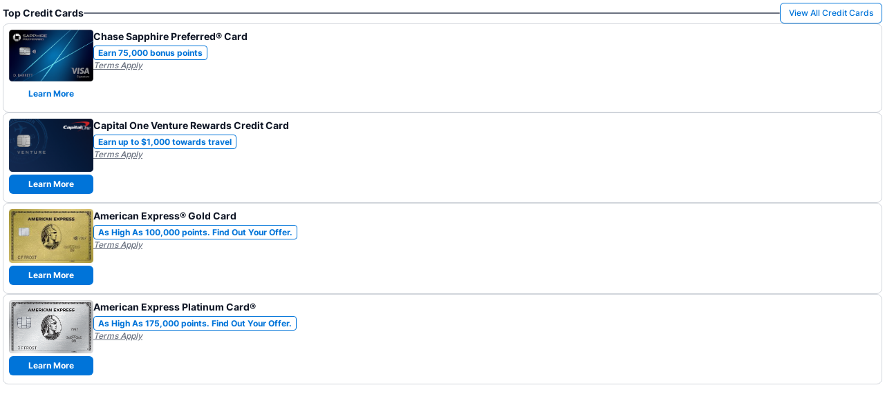

--- FILE ---
content_type: text/html; charset=utf-8
request_url: https://cards.thriftytraveler.com/widget?resizeId=tt_credit_cards_widget_1709115674_1&variant=DESKTOP_VERTICAL_MOBILE_VERTICAL&var2=widget
body_size: 36207
content:
<!DOCTYPE html><html><head><script>(function(w,i,g){w[g]=w[g]||[];if(typeof w[g].push=='function')w[g].push(i)})
(window,'GTM-KNJLNSQ','google_tags_first_party');</script><script>(function(w,d,s,l){w[l]=w[l]||[];(function(){w[l].push(arguments);})('set', 'developer_id.dYzg1YT', true);
		w[l].push({'gtm.start':new Date().getTime(),event:'gtm.js'});var f=d.getElementsByTagName(s)[0],
		j=d.createElement(s);j.async=true;j.src='/lp7p/';
		f.parentNode.insertBefore(j,f);
		})(window,document,'script','dataLayer');</script><meta charSet="utf-8"/><meta name="viewport" content="width=device-width"/><meta name="next-head-count" content="2"/><link rel="preload" href="/_next/static/css/0331e534ca7cf449.css" as="style"/><link rel="stylesheet" href="/_next/static/css/0331e534ca7cf449.css" data-n-g=""/><noscript data-n-css=""></noscript><script defer="" nomodule="" src="/_next/static/chunks/polyfills-c67a75d1b6f99dc8.js"></script><script src="/_next/static/chunks/webpack-4a4ccbdc3f70ec03.js" defer=""></script><script src="/_next/static/chunks/84-582ce56117ab2114.js" defer=""></script><script src="/_next/static/chunks/main-e117805784a8be3b.js" defer=""></script><script src="/_next/static/chunks/682-21561eb2087c0d88.js" defer=""></script><script src="/_next/static/chunks/pages/_app-ef947630e5fffc3c.js" defer=""></script><script src="/_next/static/chunks/pages/widget-0647ba333f971bab.js" defer=""></script><script src="/_next/static/jGTCRBcH_-YQp3iONqw-y/_buildManifest.js" defer=""></script><script src="/_next/static/jGTCRBcH_-YQp3iONqw-y/_ssgManifest.js" defer=""></script><style data-styled="" data-styled-version="5.3.11"></style></head><body><div id="__next"><div>Loading...</div></div><script id="__NEXT_DATA__" type="application/json">{"props":{"pageProps":{"dehydratedState":{"mutations":[],"queries":[{"state":{"data":{"pages":[{"items":[{"id":"e02429ab-d272-4b79-a14d-b8fda374233f","status":"ACTIVE","quinStreetId":"2061159","name":"Chase Sapphire Preferred® Card","bankQuinStreetId":"188933","bank":"Chase","termsUrl":"https://click.linksynergy.com/fs-bin/click?id=KB4qoSTKkC8\u0026offerid=1753725.10005147\u0026type=3\u0026subid=09d976d61f861c59e30dd2dd2198002d8\u0026subid=639566","cardImageOverride":"","introOfferOverrideWidget":"","introOfferOverrideMarketplace":"","cardRatingsUrlOverride":"","limitedTimeOffer":false,"isOfferEndingSoon":false,"unicornOffer":false,"thriftyShortReview":"Take it from our co-founder Nick Serati: The Chase Sapphire Preferred® Card is the go-to card if you're ready to turn everyday spending into bucket-list travel. With 3x points on dining and 2x points on travel, it's basically rewarding you for doing what you love. And with top-tier travel insurance and perks, it punches way above its weight, especially for just $95 a year. It’s the first card Nick ever got for points and miles ... and he's still carrying it years (and countless trips) later.\r\n\r\nWhether you’re new to award travel or leveling up, this card’s a no-brainer.","thriftyReviewURL":"https://thriftytraveler.com/reviews/credit-card/chase-sapphire-preferred-card/","thriftyReviewerId":"1c165e07-66a5-4ea5-865e-1c1f26aaac44","secondaryThriftyReviewerId":"1c165e07-66a5-4ea5-865e-1c1f26aaac44","secondaryThriftyReview":"The best all-around starter card that earns ultra valuable points.","thriftyRating":5,"pros":["Trip cancellation insurance, primary car rental insurance, and lost luggage insurance","An annual $50 statement credit for hotels booked through Chase Travel℠"],"cons":["The card has a $95 annual fee"],"tags":["Top Credit Card Offers","Points and Rewards Credit Cards"],"order":1,"createdAt":"2023-11-29T14:50:12.909Z","updatedAt":"2025-10-13T17:11:23.000Z","deletedAt":null,"thriftyReviewer":{"id":"1c165e07-66a5-4ea5-865e-1c1f26aaac44","firstName":"Nick","lastName":"Serati","email":"nick@thriftytraveler.com","phoneCountryCode":null,"phoneNumber":"17012613026","phoneNumberOfferAlerts":"17012613026","subscription":"PREMIUM","priceId":null,"isTrialEnabled":false,"wasOldPremium":false,"role":"ADMIN","status":"READY","activeCampaignId":4346,"paymentGateway":"PAYPAL","stripeCustomerId":null,"forgotPasswordToken":null,"stripeSubscriptionId":null,"authyId":"45865346","passwordless":false,"cities":["*ALL Cities*"],"createdAt":"2018-05-22T18:33:43.000Z","updatedAt":"2025-09-17T14:02:42.000Z","pausedAt":null,"pauseDurationInMonths":null,"homeAirport":null,"intlOnlyAirports":null,"subtextId":"9b7a2652-5e70-4083-ab18-2610fef8ee3b","subtextIdOfferAlerts":"2f21f5dd-3754-4a2f-be28-98adba0f8e54","subtextIdV2Backup":"8c396dc1-0652-4f05-bbdc-ac11e1185211","lastCheckedPhoneNumberSubscriptionAt":null,"wasMigratedToSubtextV3":true,"hasDiscountSubscriptionRenewal":false,"hasAlreadyReceivedDiscountSubscriptionRenewal":false,"lastAcknowledgedHotelAlertsOfferAt":"2024-06-13T20:18:50.000Z","acknowledgedHotelAlertsBannerAt":null,"isSubscribedToHotelAlerts":true,"stripeHotelAlertsSubscriptionItemId":null,"requestedUpgradeToHotelAlertsAt":null,"wasSubscriptionTracked":false,"enabledTextAlertsConsultingFormAt":null,"scheduledDowngradeToPlan":null,"hotelAlertsPriceIdBeforeScheduledDowngrade":null,"hotelAlertsPriceBeforeScheduledDowngrade":null,"completedCoachmarksAt":"2025-05-16T20:07:54.000Z","affiliateId":null,"deletedAt":null,"affiliate":null},"cardRatingsUrl":"https://www.cardratings.com/details/credit-card/chase-sapphire-preferred.html?src=639566\u0026qpl=7381b1db750833e0492c547a83a12c7f\u0026qrId=88184ff8-c78f-4c32-8fa8-d054c6abd1eb\u0026qrItemId=8354e19a-a31c-405b-ac30-d147c48d8b60\u0026qurId=","imageUrl":"https://cdn.nextinsure.com/imaging/opt?u=aHR0cHM6Ly9jZG4ubmV4dGluc3VyZS5jb20vaW1hZ2VzL2FjY291bnRzLzdlMDI2MmZkLTViNjEtNDEzYi04YjAxLWM4ZmVlYzViMWQwNC5wbmc%3d","quinStreetImageUrl":"https://cdn.nextinsure.com/imaging/opt?u=aHR0cHM6Ly9jZG4ubmV4dGluc3VyZS5jb20vaW1hZ2VzL2FjY291bnRzLzdlMDI2MmZkLTViNjEtNDEzYi04YjAxLWM4ZmVlYzViMWQwNC5wbmc%3d","annualFee":"$95","apr":"19.24% - 27.49%","aprType":"Variable","introOffer":"Earn 75,000 bonus points","introOfferFull":"Earn 75,000 bonus points after you spend $5,000 on purchases in the first 3 months from account opening.","recommendedCredit":"Excellent, Good","rewards":"Enjoy beneﬁts such as 5x on travel purchased through Chase Travel\u0026#8480;, 3x on dining, select streaming services and online groceries, 2x on all other travel purchases, 1x on all other purchases","details":"\u003cul\u003e\u003cli\u003eEarn 75,000 bonus points after you spend $5,000 on purchases in the first 3 months from account opening.\u003c/li\u003e\u003cli\u003eEnjoy benefits such as 5x on travel purchased through Chase Travel\u0026#8480;, 3x on dining, select streaming services and online groceries, 2x on all other travel purchases, 1x on all other purchases\u003c/li\u003e\u003cli\u003eEarn up to $50 in statement credits each account anniversary year for hotel stays through Chase Travel\u0026#8480;\u003c/li\u003e\u003cli\u003e10% anniversary points boost - each account anniversary you'll earn bonus points equal to 10% of your total purchases made the previous year.\u003c/li\u003e\u003cli\u003eCount on Trip Cancellation/Interruption Insurance, Auto Rental Collision Damage Waiver, Lost Luggage Insurance and more.\u003c/li\u003e\u003cli\u003eComplimentary DashPass which unlocks $0 delivery fees \u0026 lower service fees for a min. of one year when you activate by 12/31/27. Plus, a $10 promo each month on non-restaurant orders.\u003c/li\u003e\u003cli\u003eMember FDIC\u003c/li\u003e\u003c/ul\u003e","cardType":"PERSONAL"},{"id":"cca6c397-7455-4a24-bf5d-fd8466d64724","status":"ACTIVE","quinStreetId":"4048272","name":"Capital One Venture X Rewards Credit Card","bankQuinStreetId":"637902","bank":"Capital One","termsUrl":"https://d25970n8puso9u.cloudfront.net/disclosure.37518.en-US.pdf","cardImageOverride":"","introOfferOverrideWidget":"","introOfferOverrideMarketplace":"","cardRatingsUrlOverride":"","limitedTimeOffer":false,"isOfferEndingSoon":false,"unicornOffer":false,"thriftyShortReview":"Jackson’s not one to fall for hype - but when a travel card provides more value than it costs to hold, that’s worth a double-take. The Capital One Venture X is a premium card with a not-so-premium price tag. Thanks to the annual $300 Capital One Travel credit and 10,000-mile anniversary bonus (hello, free $100 of travel every year), you’re looking at $400 in annual perks for a card that only costs $395. Math doesn’t lie.\r\n\r\nBut it’s not just the numbers. Venture X unlocks access to a slick lineup of airport lounges, built-in travel protections, and points that go the distance. It’s the kind of card that makes you feel like a first-class traveler … without paying like one. ","thriftyReviewURL":"https://thriftytraveler.com/reviews/credit-card/capital-one-venture-x-card/","thriftyReviewerId":"427a837a-2533-4c0c-b8d3-57f57dfb2f71","secondaryThriftyReviewerId":"debe39fd-0597-4a00-a1d8-b56a464b8dc8","secondaryThriftyReview":"The best card for lounge access with a reasonable annual fee.","thriftyRating":5,"pros":["Add up to 4 authorized users at no additional cost","10,000 Venture Miles each year on your account anniversary","Great travel insurance protections"],"cons":["$395 annual fee","$300 travel credit can only be used through Capital One Travel"],"tags":["Top Credit Card Offers","Points and Rewards Credit Cards"],"order":2,"createdAt":"2023-11-30T16:22:30.478Z","updatedAt":"2026-01-06T11:59:49.000Z","deletedAt":null,"thriftyReviewer":{"id":"427a837a-2533-4c0c-b8d3-57f57dfb2f71","firstName":"Jackson","lastName":"Newman","email":"jackson@thriftytraveler.com","phoneCountryCode":null,"phoneNumber":"","phoneNumberOfferAlerts":null,"subscription":"PREMIUM","priceId":null,"isTrialEnabled":false,"wasOldPremium":false,"role":"CREDIT_CARD_ADMIN","status":"READY","activeCampaignId":581899,"paymentGateway":"STRIPE","stripeCustomerId":"","forgotPasswordToken":null,"stripeSubscriptionId":null,"authyId":"896876269","passwordless":false,"cities":["Chicago (ORD)","Dallas (DFW)","Denver (DEN)","Los Angeles (LAX)","Miami (MIA)","Minneapolis (MSP)","Nashville (BNA)","New York (JFK)","New York (LGA)","Newark (EWR)","Omaha (OMA)","Phoenix (PHX)","San Francisco (SFO)","Seattle (SEA)","Sioux Falls (FSD)"],"createdAt":"2023-11-28T17:57:32.458Z","updatedAt":"2025-05-12T14:01:55.000Z","pausedAt":null,"pauseDurationInMonths":null,"homeAirport":"Sioux Falls (FSD)","intlOnlyAirports":null,"subtextId":null,"subtextIdOfferAlerts":null,"subtextIdV2Backup":null,"lastCheckedPhoneNumberSubscriptionAt":null,"wasMigratedToSubtextV3":false,"hasDiscountSubscriptionRenewal":false,"hasAlreadyReceivedDiscountSubscriptionRenewal":false,"lastAcknowledgedHotelAlertsOfferAt":"2024-06-13T20:18:50.000Z","acknowledgedHotelAlertsBannerAt":null,"isSubscribedToHotelAlerts":true,"stripeHotelAlertsSubscriptionItemId":null,"requestedUpgradeToHotelAlertsAt":null,"wasSubscriptionTracked":false,"enabledTextAlertsConsultingFormAt":null,"scheduledDowngradeToPlan":null,"hotelAlertsPriceIdBeforeScheduledDowngrade":null,"hotelAlertsPriceBeforeScheduledDowngrade":null,"completedCoachmarksAt":"2025-05-12T14:01:54.000Z","affiliateId":null,"deletedAt":null,"affiliate":null},"cardRatingsUrl":"https://www.cardratings.com/details/credit-card/capital-one-venture-x-rewards-credit-card.html?src=639566\u0026qpl=7381b1db750833e0492c547a83a12c7f\u0026qrId=88184ff8-c78f-4c32-8fa8-d054c6abd1eb\u0026qrItemId=f5286f38-be3d-4b07-bb86-910f781c97ec\u0026qurId=","imageUrl":"https://cdn.nextinsure.com/imaging/opt?u=aHR0cHM6Ly9jZG4ubmV4dGluc3VyZS5jb20vaW1hZ2VzL2FjY291bnRzLzczZTc5YTRhLTJjZGQtNGJmMC1hYmQ4LWZkMTk0MTM5ZWJhZS5wbmc%3d","quinStreetImageUrl":"https://cdn.nextinsure.com/imaging/opt?u=aHR0cHM6Ly9jZG4ubmV4dGluc3VyZS5jb20vaW1hZ2VzL2FjY291bnRzLzczZTc5YTRhLTJjZGQtNGJmMC1hYmQ4LWZkMTk0MTM5ZWJhZS5wbmc%3d","annualFee":"$395","apr":"19.49% - 28.49%","aprType":"(Variable)","introOffer":"75,000 Miles","introOfferFull":"75,000 Miles when you spend $4,000 on purchases in the first 3 months from account opening","recommendedCredit":"Excellent","rewards":"2 Miles per dollar on every purchase, every day. 10 Miles per dollar on hotels and rental cars booked through Capital One Travel. 5 Miles per dollar on flights and vacation rentals booked through Capital One Travel.","details":"\u003cul\u003e\u003cli\u003eEarn 75,000 bonus miles when you spend $4,000 on purchases in the first 3 months from account opening, equal to $750 in travel\u003c/li\u003e\u003cli\u003eReceive a $300 annual credit for bookings through Capital One Travel, where you'll get Capital One's best prices on thousands of trip options\u003c/li\u003e\u003cli\u003eGet 10,000 bonus miles (equal to $100 towards travel) every year, starting on your first anniversary\u003c/li\u003e\u003cli\u003eEarn unlimited 10X miles on hotels and rental cars booked through Capital One Travel and 5X miles on flights and vacation rentals booked through Capital One Travel\u003c/li\u003e\u003cli\u003eEarn unlimited 2X miles on all other purchases\u003c/li\u003e\u003cli\u003eEnjoy access to 1,300+ lounges worldwide, including Capital One Lounge locations and Priority Pass\u0026#8482; lounges, after enrollment\u003c/li\u003e\u003cli\u003eUse your Venture X miles to easily cover travel expenses, including flights, hotels, rental cars and more-you can even transfer your miles to your choice of 15+ travel loyalty programs\u003c/li\u003e\u003cli\u003eEnjoy a $100 experience credit and other premium benefits with every hotel and vacation rental booked from the Premier Collection\u003c/li\u003e\u003cli\u003eReceive up to a $120 credit for Global Entry or TSA PreCheck\u0026#174;\u003c/li\u003e\u003cli\u003eTop rated mobile app\u003c/li\u003e\u003c/ul\u003e","cardType":"PERSONAL"},{"id":"c6fdb5fa-d66c-429a-8aaa-abdb68e606db","status":"ACTIVE","quinStreetId":"4028085","name":"American Express® Gold Card","bankQuinStreetId":"639943","bank":"American Express","termsUrl":"https://www.americanexpress.com/us/credit-cards/card-application/apply/prospect/terms/gold-card/91101-10-0/?print#terms-details","cardImageOverride":"https://thrifty-traveler.s3.us-east-1.amazonaws.com/1746794152397-Amex%20Gold.jpeg","introOfferOverrideWidget":"As High as 100,000 Points. Find Out Your Offer.","introOfferOverrideMarketplace":"","cardRatingsUrlOverride":"","limitedTimeOffer":false,"isOfferEndingSoon":false,"unicornOffer":false,"thriftyShortReview":"Want to earn a boatload of Amex points on your daily spending? Nick swears by the American Express® Gold Card. With a killer 4x points per dollar spent at restaurants worldwide (up to $50K each year) and U.S. supermarkets (up to $25K each year), this is hands-down the best card for foodies who want to turn tacos and takeout into travel.\r\n\r\nYes, the big annual fee is real, but so is the value. Between generous monthly dining credits and all those bonus points, it’s one of the fastest ways to build a mountain of Membership Rewards. If you spend big on food, this card returns big on travel.","thriftyReviewURL":"https://thriftytraveler.com/reviews/credit-card/american-express-gold-card/","thriftyReviewerId":"1c165e07-66a5-4ea5-865e-1c1f26aaac44","secondaryThriftyReviewerId":"427a837a-2533-4c0c-b8d3-57f57dfb2f71","secondaryThriftyReview":"The best card for spending at restaurants and supermarkets.","thriftyRating":5,"pros":["Earn 4x points per dollar at restaurants worldwide (up to $50,000 per year, then 1x) and U.S. supermarkets (up to $25,000 per year, then 1x point per dollar)","Earn 3x points on flights booked directly with the airline or amextravel.com","Monthly dining credit (enrollment required) and Uber Cash in the U.S. ","Up to $50 to spend at Resy restaurants twice a year (enrollment required)","Up to $7 to spend at Dunkin' in the U.S. each month (enrollment required)"],"cons":["$325 annual fee","Some of the statement credits may be difficult to use"],"tags":["Top Credit Card Offers","Points and Rewards Credit Cards"],"order":3,"createdAt":"2023-11-29T16:29:49.358Z","updatedAt":"2025-11-12T17:51:13.000Z","deletedAt":null,"thriftyReviewer":{"id":"1c165e07-66a5-4ea5-865e-1c1f26aaac44","firstName":"Nick","lastName":"Serati","email":"nick@thriftytraveler.com","phoneCountryCode":null,"phoneNumber":"17012613026","phoneNumberOfferAlerts":"17012613026","subscription":"PREMIUM","priceId":null,"isTrialEnabled":false,"wasOldPremium":false,"role":"ADMIN","status":"READY","activeCampaignId":4346,"paymentGateway":"PAYPAL","stripeCustomerId":null,"forgotPasswordToken":null,"stripeSubscriptionId":null,"authyId":"45865346","passwordless":false,"cities":["*ALL Cities*"],"createdAt":"2018-05-22T18:33:43.000Z","updatedAt":"2025-09-17T14:02:42.000Z","pausedAt":null,"pauseDurationInMonths":null,"homeAirport":null,"intlOnlyAirports":null,"subtextId":"9b7a2652-5e70-4083-ab18-2610fef8ee3b","subtextIdOfferAlerts":"2f21f5dd-3754-4a2f-be28-98adba0f8e54","subtextIdV2Backup":"8c396dc1-0652-4f05-bbdc-ac11e1185211","lastCheckedPhoneNumberSubscriptionAt":null,"wasMigratedToSubtextV3":true,"hasDiscountSubscriptionRenewal":false,"hasAlreadyReceivedDiscountSubscriptionRenewal":false,"lastAcknowledgedHotelAlertsOfferAt":"2024-06-13T20:18:50.000Z","acknowledgedHotelAlertsBannerAt":null,"isSubscribedToHotelAlerts":true,"stripeHotelAlertsSubscriptionItemId":null,"requestedUpgradeToHotelAlertsAt":null,"wasSubscriptionTracked":false,"enabledTextAlertsConsultingFormAt":null,"scheduledDowngradeToPlan":null,"hotelAlertsPriceIdBeforeScheduledDowngrade":null,"hotelAlertsPriceBeforeScheduledDowngrade":null,"completedCoachmarksAt":"2025-05-16T20:07:54.000Z","affiliateId":null,"deletedAt":null,"affiliate":null},"cardRatingsUrl":"https://www.cardratings.com/details/credit-card/american-express-gold-card.html?src=639566\u0026qpl=7381b1db750833e0492c547a83a12c7f\u0026qrId=88184ff8-c78f-4c32-8fa8-d054c6abd1eb\u0026qrItemId=405341b4-24e2-4002-bb15-f2450d4d52fd\u0026qurId=","imageUrl":"https://thrifty-traveler.s3.us-east-1.amazonaws.com/1746794152397-Amex%20Gold.jpeg","quinStreetImageUrl":"https://cdn.nextinsure.com/imaging/opt?u=aHR0cHM6Ly9jZG4ubmV4dGluc3VyZS5jb20vaW1hZ2VzL2FjY291bnRzL2JhYWUzMmRmLTEyMzItNDY5NS05NTY4LWZmMzU4NGRjMzFiZi5wbmc%3d","annualFee":"$325","apr":"See Pay Over Time APR","aprType":"","introOffer":"As High As 100,000 points. Find Out Your Offer.","introOfferFull":"As High As 100,000 points. Find Out Your Offer. You may be eligible for as high as 100,000 Membership Rewards\u0026#174; Points after spending $6,000 in eligible purchases on your new Card in your first 6 months of Membership. Welcome offers vary and you may not be eligible for an offer.","recommendedCredit":"Excellent, Good","rewards":"Earn 4X Membership Rewards\u0026#174; points per dollar spent on purchases at restaurants worldwide, on up to $50,000 in purchases per calendar year, then 1X points for the rest of the year. Earn 4X Membership Rewards\u0026#174; points per dollar spent at US supermarkets, on up to $25,000 in purchases per calendar year, then 1X points for the rest of the year. Earn 3X Membership Rewards\u0026#174; points per dollar spent on flights booked directly with airlines or on AmexTravel.com. Earn 2X Membership Rewards\u0026#174; points per dollar spent on prepaid hotels and other eligible purchases booked on AmexTravel.com. Earn 1X Membership Rewards\u0026#174; point per dollar spent on all other eligible purchases.","details":"\u003cul\u003e\u003cli\u003eYou may be eligible for as high as 100,000 Membership Rewards\u0026#174; Points after you spend $6,000 in eligible purchases on your new Card in your first 6 months of Card Membership.  Welcome offers vary and you may not be eligible for an offer. Apply to know if you're approved and find out your exact welcome offer amount - all with no credit score impact. If you're approved and choose to accept the Card, your score may be impacted.\u003c/li\u003e\u003cli\u003eEarn 4X Membership Rewards\u0026#174; points per dollar spent on purchases at restaurants worldwide, on up to $50,000 in purchases per calendar year, then 1X points for the rest of the year.\u003c/li\u003e\u003cli\u003eEarn 4X Membership Rewards\u0026#174; points per dollar spent at US supermarkets, on up to $25,000 in purchases per calendar year, then 1X points for the rest of the year.\u003c/li\u003e\u003cli\u003eEarn 3X Membership Rewards\u0026#174; points per dollar spent on flights booked directly with airlines or on AmexTravel.com.\u003c/li\u003e\u003cli\u003eEarn 2X Membership Rewards\u0026#174; points per dollar spent on prepaid hotels and other eligible purchases booked on AmexTravel.com.\u003c/li\u003e\u003cli\u003eEarn 1X Membership Rewards\u0026#174; point per dollar spent on all other eligible purchases.\u003c/li\u003e\u003cli\u003e$120 Uber Cash on Gold:  Add your Gold Card to your Uber account and get $10 in Uber Cash each month to use on orders and rides in the U.S. when you select an American Express Card for your transaction. That's up to $120 Uber Cash annually. Plus, after using your Uber Cash, use your Card to earn 4X Membership Rewards\u0026#174; points for Uber Eats purchases made with restaurants or U.S. supermarkets. Point caps and terms apply.\u003c/li\u003e\u003cli\u003e$84 Dunkin' Credit: With the $84 Dunkin' Credit, you can earn up to $7 in monthly statement credits after you enroll and pay with the American Express\u0026#174; Gold Card at U.S. Dunkin' locations. Enrollment is required to receive this benefit.\u003c/li\u003e\u003cli\u003e$100 Resy Credit: Get up to $100 in statement credits each calendar year after you pay with the American Express\u0026#174; Gold Card to dine at U.S. Resy restaurants or make other eligible Resy purchases. That's up to $50 in statement credits semi-annually. Enrollment required.\u003c/li\u003e\u003cli\u003e$120 Dining Credit: Satisfy your cravings, sweet or savory, with the $120 Dining Credit. Earn up to $10 in statement credits monthly when you pay with the American Express\u0026#174; Gold Card at Grubhub, The Cheesecake Factory, Goldbelly, Wine.com, and Five Guys. Enrollment required.\u003c/li\u003e\u003cli\u003eExplore over 1,000 upscale hotels worldwide with The Hotel Collection and receive a $100 credit towards eligible charges* with every booking of two nights or more through AmexTravel.com. *Eligible charges vary by property.\u003c/li\u003e\u003cli\u003eNo Foreign Transaction Fees.\u003c/li\u003e\u003cli\u003eAnnual Fee is $325.\u003c/li\u003e\u003cli\u003eTerms Apply.\u003c/li\u003e\u003c/ul\u003e","cardType":"PERSONAL"},{"id":"abe2e6af-30fc-4465-bc3c-2f959bb862c3","status":"ACTIVE","quinStreetId":"3006151","name":"Capital One Venture Rewards Credit Card","bankQuinStreetId":"637902","bank":"Capital One","termsUrl":"https://d25970n8puso9u.cloudfront.net/disclosure.37729.en-US.pdf","cardImageOverride":"","introOfferOverrideWidget":"","introOfferOverrideMarketplace":"","cardRatingsUrlOverride":"","limitedTimeOffer":true,"isOfferEndingSoon":false,"unicornOffer":true,"thriftyShortReview":"Don’t let the low annual fee fool you - the Capital One Venture Rewards Card packs a powerful punch. It earns a flat 2x miles on literally everything, making your everyday spending even more rewarding. Groceries? Miles. Gas? Miles. That midnight taco run? You guessed it - miles.\r\n\r\nOh, and it’s one of the cheapest ways to get up to a $120 credit for TSA PreCheck or Global Entry. Translation: skip airport lines like a VIP without paying VIP prices. If you're looking for a card that works hard and doesn’t ask much in return … this is it.","thriftyReviewURL":"https://thriftytraveler.com/reviews/credit-card/capital-one-venture-card/","thriftyReviewerId":"427a837a-2533-4c0c-b8d3-57f57dfb2f71","secondaryThriftyReviewerId":"1c165e07-66a5-4ea5-865e-1c1f26aaac44","secondaryThriftyReview":"A simple, flexible travel card that earns solid rewards everywhere you spend.","thriftyRating":4.5,"pros":["Up to a $120 credit to cover the cost of a TSA PreCheck or Global Entry membership","Earn at least 2x Venture Miles on every dollar you spend"],"cons":["$95 annual fee"],"tags":["Top Credit Card Offers","Points and Rewards Credit Cards"],"order":4,"createdAt":"2023-11-30T16:43:34.361Z","updatedAt":"2026-01-23T21:54:00.000Z","deletedAt":null,"thriftyReviewer":{"id":"427a837a-2533-4c0c-b8d3-57f57dfb2f71","firstName":"Jackson","lastName":"Newman","email":"jackson@thriftytraveler.com","phoneCountryCode":null,"phoneNumber":"","phoneNumberOfferAlerts":null,"subscription":"PREMIUM","priceId":null,"isTrialEnabled":false,"wasOldPremium":false,"role":"CREDIT_CARD_ADMIN","status":"READY","activeCampaignId":581899,"paymentGateway":"STRIPE","stripeCustomerId":"","forgotPasswordToken":null,"stripeSubscriptionId":null,"authyId":"896876269","passwordless":false,"cities":["Chicago (ORD)","Dallas (DFW)","Denver (DEN)","Los Angeles (LAX)","Miami (MIA)","Minneapolis (MSP)","Nashville (BNA)","New York (JFK)","New York (LGA)","Newark (EWR)","Omaha (OMA)","Phoenix (PHX)","San Francisco (SFO)","Seattle (SEA)","Sioux Falls (FSD)"],"createdAt":"2023-11-28T17:57:32.458Z","updatedAt":"2025-05-12T14:01:55.000Z","pausedAt":null,"pauseDurationInMonths":null,"homeAirport":"Sioux Falls (FSD)","intlOnlyAirports":null,"subtextId":null,"subtextIdOfferAlerts":null,"subtextIdV2Backup":null,"lastCheckedPhoneNumberSubscriptionAt":null,"wasMigratedToSubtextV3":false,"hasDiscountSubscriptionRenewal":false,"hasAlreadyReceivedDiscountSubscriptionRenewal":false,"lastAcknowledgedHotelAlertsOfferAt":"2024-06-13T20:18:50.000Z","acknowledgedHotelAlertsBannerAt":null,"isSubscribedToHotelAlerts":true,"stripeHotelAlertsSubscriptionItemId":null,"requestedUpgradeToHotelAlertsAt":null,"wasSubscriptionTracked":false,"enabledTextAlertsConsultingFormAt":null,"scheduledDowngradeToPlan":null,"hotelAlertsPriceIdBeforeScheduledDowngrade":null,"hotelAlertsPriceBeforeScheduledDowngrade":null,"completedCoachmarksAt":"2025-05-12T14:01:54.000Z","affiliateId":null,"deletedAt":null,"affiliate":null},"cardRatingsUrl":"https://www.cardratings.com/details/credit-card/capital-one-venture-rewards-credit-card-review?src=639566\u0026qpl=7381b1db750833e0492c547a83a12c7f\u0026qrId=88184ff8-c78f-4c32-8fa8-d054c6abd1eb\u0026qrItemId=5e5eec91-5025-477e-a355-13d19757549f\u0026qurId=","imageUrl":"https://cdn.nextinsure.com/imaging/opt?u=aHR0cHM6Ly9jZG4ubmV4dGluc3VyZS5jb20vaW1hZ2VzL2FjY291bnRzL2RmZWQ4Y2I0LWQzNzYtNGM4Yi1hZWQ0LTE5OTdhZmEzZDY2YS5wbmc%3d","quinStreetImageUrl":"https://cdn.nextinsure.com/imaging/opt?u=aHR0cHM6Ly9jZG4ubmV4dGluc3VyZS5jb20vaW1hZ2VzL2FjY291bnRzL2RmZWQ4Y2I0LWQzNzYtNGM4Yi1hZWQ0LTE5OTdhZmEzZDY2YS5wbmc%3d","annualFee":"$95","apr":"19.49% - 28.49%","aprType":"(Variable)","introOffer":"Earn up to $1,000 towards travel","introOfferFull":"Earn up to $1,000 towards travel once you spend $4,000 on purchases within the first 3 months of account opening","recommendedCredit":"Excellent, Good","rewards":"2 Miles per dollar on every purchase, every day. 5 Miles per dollar on hotels, vacation rentals and rental cars booked through Capital One Travel.","details":"\u003cul\u003e\u003cli\u003eLIMITED-TIME OFFER: Enjoy $250 to use on Capital One Travel in your first cardholder year, plus earn 75,000 bonus miles once you spend $4,000 on purchases within the first 3 months from account opening - that's equal to $1,000 in travel\u003c/li\u003e\u003cli\u003eEarn unlimited 2X miles on every purchase, every day\u003c/li\u003e\u003cli\u003eEarn 5X miles on hotels, vacation rentals and rental cars booked through Capital One Travel\u003c/li\u003e\u003cli\u003eMiles won't expire for the life of the account and there's no limit to how many you can earn\u003c/li\u003e\u003cli\u003eReceive up to a $120 credit for Global Entry or TSA PreCheck\u0026#174;\u003c/li\u003e\u003cli\u003eUse your miles to get reimbursed for any travel purchase-or redeem by booking a trip through Capital One Travel\u003c/li\u003e\u003cli\u003eEnjoy a $50 experience credit and other premium benefits with every hotel and vacation rental booked from the Lifestyle Collection\u003c/li\u003e\u003cli\u003eTransfer your miles to your choice of 15+ travel loyalty programs\u003c/li\u003e\u003cli\u003eTop rated mobile app\u003c/li\u003e\u003c/ul\u003e","cardType":"PERSONAL"},{"id":"72614062-d4d1-42da-92d4-c854ea94181a","status":"ACTIVE","quinStreetId":"4028089","name":"American Express Platinum Card®","bankQuinStreetId":"639943","bank":"American Express","termsUrl":"https://www.americanexpress.com/us/credit-cards/card-application/apply/prospect/terms/platinum-card/91101-10-0#offer-terms","cardImageOverride":"","introOfferOverrideWidget":"","introOfferOverrideMarketplace":"","cardRatingsUrlOverride":"","limitedTimeOffer":false,"isOfferEndingSoon":false,"unicornOffer":false,"thriftyShortReview":"The Platinum Card® from American Express is built for frequent travelers. The card opens more airport lounge doors than any other you'll find. Add in the massive welcome bonus, the ability to earn 5x points per dollar spent on flights and prepaid hotels (on up to $500,000 spent each year), and countless credits, and the value can stack up quickly. It’s not cheap, but if you’re maximizing the perks, it more than pays for itself.\r\n\r\n","thriftyReviewURL":"https://thriftytraveler.com/reviews/credit-card/american-express-platinum-card/","thriftyReviewerId":"1c165e07-66a5-4ea5-865e-1c1f26aaac44","secondaryThriftyReviewerId":"74798c82-8e41-4aa2-81a7-d7b0d373ec6a","secondaryThriftyReview":"A card loaded with travel perks and a hefty annual fee to match.","thriftyRating":5,"pros":["Earn 5x points per dollar spent on flights booked directly with the airline or on amextravel.com","Airport lounge access (Amex Centurion Lounges, Delta Sky Clubs®, Priority Pass, and more) ","Over $3,500 of monthly and annual statement credits "],"cons":["High annual fee","Monthly and annual statement credits can be tricky for some to use"],"tags":["Top Credit Card Offers","Points and Rewards Credit Cards"],"order":5,"createdAt":"2023-11-29T16:47:13.422Z","updatedAt":"2026-01-15T15:37:31.165Z","deletedAt":null,"thriftyReviewer":{"id":"1c165e07-66a5-4ea5-865e-1c1f26aaac44","firstName":"Nick","lastName":"Serati","email":"nick@thriftytraveler.com","phoneCountryCode":null,"phoneNumber":"17012613026","phoneNumberOfferAlerts":"17012613026","subscription":"PREMIUM","priceId":null,"isTrialEnabled":false,"wasOldPremium":false,"role":"ADMIN","status":"READY","activeCampaignId":4346,"paymentGateway":"PAYPAL","stripeCustomerId":null,"forgotPasswordToken":null,"stripeSubscriptionId":null,"authyId":"45865346","passwordless":false,"cities":["*ALL Cities*"],"createdAt":"2018-05-22T18:33:43.000Z","updatedAt":"2025-09-17T14:02:42.000Z","pausedAt":null,"pauseDurationInMonths":null,"homeAirport":null,"intlOnlyAirports":null,"subtextId":"9b7a2652-5e70-4083-ab18-2610fef8ee3b","subtextIdOfferAlerts":"2f21f5dd-3754-4a2f-be28-98adba0f8e54","subtextIdV2Backup":"8c396dc1-0652-4f05-bbdc-ac11e1185211","lastCheckedPhoneNumberSubscriptionAt":null,"wasMigratedToSubtextV3":true,"hasDiscountSubscriptionRenewal":false,"hasAlreadyReceivedDiscountSubscriptionRenewal":false,"lastAcknowledgedHotelAlertsOfferAt":"2024-06-13T20:18:50.000Z","acknowledgedHotelAlertsBannerAt":null,"isSubscribedToHotelAlerts":true,"stripeHotelAlertsSubscriptionItemId":null,"requestedUpgradeToHotelAlertsAt":null,"wasSubscriptionTracked":false,"enabledTextAlertsConsultingFormAt":null,"scheduledDowngradeToPlan":null,"hotelAlertsPriceIdBeforeScheduledDowngrade":null,"hotelAlertsPriceBeforeScheduledDowngrade":null,"completedCoachmarksAt":"2025-05-16T20:07:54.000Z","affiliateId":null,"deletedAt":null,"affiliate":null},"cardRatingsUrl":"https://www.cardratings.com/details/credit-card/platinum-card-from-american-express?src=639566\u0026qpl=7381b1db750833e0492c547a83a12c7f\u0026qrId=88184ff8-c78f-4c32-8fa8-d054c6abd1eb\u0026qrItemId=d506925c-1696-48c9-9e4e-b8ca9e9b8a05\u0026qurId=","imageUrl":"https://cdn.nextinsure.com/imaging/opt?u=aHR0cHM6Ly9jZG4ubmV4dGluc3VyZS5jb20vaW1hZ2VzL2FjY291bnRzL2U2OTAxZDg4LTFhMzUtNDM3My1iM2UxLTlhMmE0NDU0OTBhMC5wbmc%3d","quinStreetImageUrl":"https://cdn.nextinsure.com/imaging/opt?u=aHR0cHM6Ly9jZG4ubmV4dGluc3VyZS5jb20vaW1hZ2VzL2FjY291bnRzL2U2OTAxZDg4LTFhMzUtNDM3My1iM2UxLTlhMmE0NDU0OTBhMC5wbmc%3d","annualFee":"$895","apr":"See Pay Over Time APR","aprType":"","introOffer":"As High As 175,000 points. Find Out Your Offer.","introOfferFull":"As High As 175,000 points. Find Out Your Offer. You may be eligible for as high as 175,000 Membership Rewards\u0026#174; Points after spending $8,000 in eligible purchases on your new Card in your first 6 months of Membership. Welcome offers vary and you may not be eligible for an offer.","recommendedCredit":"Excellent, Good","rewards":"Earn 5X Membership Rewards\u0026#174; points on all flights and prepaid hotel bookings through American Express Travel\u0026#174;, including Fine Hotels + Resorts\u0026#174; and The Hotel Collection bookings. You earn 5X points on flights purchased directly from airlines or through American Express Travel\u0026#174; on up to $500,000 on these purchases per calendar year.","details":"\u003cul\u003e\u003cli\u003eYou may be eligible for as high as 175,000 Membership Rewards\u0026#174; points after you spend $8,000 in eligible purchases on your new Card in your first 6 months of Card Membership. Welcome offers vary and you may not be eligible for an offer. Apply to know if you're approved and find out your exact welcome offer amount - all with no credit score impact. If you're approved and choose to accept the Card, your score may be impacted.\u003c/li\u003e\u003cli\u003eGet more for your travels with 5X Membership Rewards\u0026#174; points on all flights and prepaid hotel bookings through American Express Travel\u0026#174;, including Fine Hotels + Resorts\u0026#174; and The Hotel Collection bookings. You earn 5X points on flights purchased directly from airlines or through American Express Travel\u0026#174; on up to $500,000 on these purchases per calendar year.\u003c/li\u003e\u003cli\u003eMore Value! With over 1,550 airport lounges - more than any other credit card company on the market* - enjoy the benefits of the Global Lounge Collection\u0026#174;, over $850 of annual value, with access to Centurion Lounges, 10 complimentary Delta Sky Club\u0026#174; visits when flying on an eligible Delta flight (subject to visit limitations), Priority Pass Select membership (enrollment required), and other select partner lounges. * As of 07/2025.\u003c/li\u003e\u003cli\u003eMore Value! $200 Uber Cash + $120 Uber One Credit: With the Platinum Card\u0026#174; you can receive $15 in Uber Cash each month plus a bonus $20 in December when you add your Platinum Card\u0026#174; to your Uber account to use on rides and orders in the U.S when you select an Amex Card for your transaction. Plus, when you use the Platinum Card\u0026#174; to pay for an auto-renewing Uber One membership, you can get up to $120 in statement credits each calendar year. Terms apply.\u003c/li\u003e\u003cli\u003eMore Value! $300 Digital Entertainment Credit: Get up to $25 in statement credits each month after you pay for eligible purchases with the Platinum Card\u0026#174; at participating partners. Enrollment required.\u003c/li\u003e\u003cli\u003eMore Value! $600 Hotel Credit: Get up to $300 in statement credits semi-annually on prepaid Fine Hotels + Resorts\u0026#174; or The Hotel Collection* bookings through American Express Travel\u0026#174; using the Platinum Card\u0026#174;. *The Hotel Collection requires a minimum two-night stay.\u003c/li\u003e\u003cli\u003eNew! $400 Resy Credit + Platinum Nights by Resy: When you use the Platinum Card\u0026#174; to pay at U.S. Resy restaurants and to make other eligible purchases through Resy, you can get up to $100 in statement credits each quarter with the $400 Resy Credit benefit. Plus, with Platinum Nights by Resy, you can get special access to reservations on select nights at participating in demand Resy restaurants with the Platinum Card\u0026#174;. Simply add your eligible Card to your Resy profile to book and discover Platinum Nights reservations near you, enrollment required.\u003c/li\u003e\u003cli\u003eMore Value! $209 CLEAR\u0026#174; Plus Credit: CLEAR\u0026#174; Plus helps get you to your gate faster by using unique facial attributes to verify you are you at 50+ airports nationwide. You can cover the cost of a CLEAR Plus Membership* with up to $209 in statement credits per calendar year after you pay for CLEAR Plus with the Platinum Card\u0026#174;. *Excluding any applicable taxes and fees. Subject to auto-renewal.\u003c/li\u003e\u003cli\u003e$200 Airline Fee Credit: Select one qualifying airline and then receive up to $200 in statement credits per calendar year when incidental fees, such as checked bags and in-flight refreshments, are charged by the airline to the Platinum Card\u0026#174; Account*. American Express relies on airlines to submit the correct information on airline transactions to identify incidental fee purchases. If you do not see a credit for a qualifying incidental purchase on your eligible Card after 8 weeks, simply call the number on the back of your Card. Qualifying airlines are subject to change. See terms \u0026 conditions for more details.\u003c/li\u003e\u003cli\u003eStart your vacation sooner, and keep it going longer. When you book Fine Hotels + Resorts\u0026#174; through American Express Travel\u0026#174;, enjoy noon check-in upon arrival, when available, and guaranteed 4PM check-out.\u003c/li\u003e\u003cli\u003eNew! $300 lululemon Credit: Enjoy up to $75 in statement credits each quarter when you use the Platinum Card\u0026#174; for eligible purchases at U.S. lululemon retail stores (excluding outlets) and lululemon.com. That's up to $300 in statement credits each calendar year. Enrollment required.\u003c/li\u003e\u003cli\u003e$155 Walmart+ Credit: Receive a statement credit* for one monthly Walmart+ membership (subject to auto-renewal) after you pay for Walmart+ each month with the Platinum Card\u0026#174;. *Up to $12.95 plus applicable local sales tax. Plus Ups not eligible.\u003c/li\u003e\u003cli\u003e$100 Saks Credit: Get up to $100 in statement credits annually for purchases at Saks Fifth Avenue or saks.com on the Platinum Card\u0026#174;. That's up to $50 in statement credits from January through June and up to $50 in statement credits from July through December. No minimum purchase required. Enrollment required.\u003c/li\u003e\u003cli\u003eWhenever you need us, we're here. Our Member Services team will ensure you are taken care of. From lost Card replacement to statement questions, we are available to help 24/7.\u003c/li\u003e\u003cli\u003e$895 annual fee.\u003c/li\u003e\u003cli\u003eTerms Apply.\u003c/li\u003e\u003c/ul\u003e","cardType":"PERSONAL"},{"id":"dd0a95eb-6e90-4c46-aa69-e6c38fc06e96","status":"ACTIVE","quinStreetId":"4048084","name":"Chase Sapphire Reserve®","bankQuinStreetId":"188933","bank":"Chase","termsUrl":"https://click.linksynergy.com/fs-bin/click?id=KB4qoSTKkC8\u0026offerid=1753725.10005148\u0026type=3\u0026u1=4853d2f093f521383b7150a13e524fd3\u0026subid=639566","cardImageOverride":"","introOfferOverrideWidget":"","introOfferOverrideMarketplace":"","cardRatingsUrlOverride":"","limitedTimeOffer":false,"isOfferEndingSoon":false,"unicornOffer":false,"thriftyShortReview":"If you're looking for a travel card with premium benefits, this is it. What sets the Chase Sapphire Reserve® apart is the combination of perks like airport lounge access, complimentary hotel elite status, and a slew of statement credits for travel and lifestyle purchases. You earn 8x points on Chase Travel℠ bookings, 4x points on flights and hotels booked direct, and 3x points on dining. The card's $300 annual travel and new lifestyle credits can easily offset the hefty $795 annual fee. Plus, Chase Ultimate Rewards points are incredibly valuable, especially when transferred to partners like World of Hyatt and Air Canada Aeroplan. The card also comes with trusted traveler credits and strong travel protections, making it an excellent option for frequent travelers.\r\n\r\n","thriftyReviewURL":"https://thriftytraveler.com/reviews/credit-card/chase-sapphire-reserve-travel-card/","thriftyReviewerId":"427a837a-2533-4c0c-b8d3-57f57dfb2f71","secondaryThriftyReviewerId":null,"secondaryThriftyReview":null,"thriftyRating":4.5,"pros":["$300 annual credit for travel purchases charged to your card","Chase Sapphire \u0026 Priority Pass lounge access","$500 hotel credit (through Chase Travel's \"The Edit\"), $300 StubHub credit, $300 dining credit, up to $120 Lyft Credit, and more. "],"cons":["$795 annual fee","Some of the card's statement credits are limited and broken up into semi-annual or monthly chunks"],"tags":["Points and Rewards Credit Cards","Top Credit Card Offers"],"order":6,"createdAt":"2023-11-29T14:59:07.159Z","updatedAt":"2026-01-15T15:37:31.165Z","deletedAt":null,"thriftyReviewer":{"id":"427a837a-2533-4c0c-b8d3-57f57dfb2f71","firstName":"Jackson","lastName":"Newman","email":"jackson@thriftytraveler.com","phoneCountryCode":null,"phoneNumber":"","phoneNumberOfferAlerts":null,"subscription":"PREMIUM","priceId":null,"isTrialEnabled":false,"wasOldPremium":false,"role":"CREDIT_CARD_ADMIN","status":"READY","activeCampaignId":581899,"paymentGateway":"STRIPE","stripeCustomerId":"","forgotPasswordToken":null,"stripeSubscriptionId":null,"authyId":"896876269","passwordless":false,"cities":["Chicago (ORD)","Dallas (DFW)","Denver (DEN)","Los Angeles (LAX)","Miami (MIA)","Minneapolis (MSP)","Nashville (BNA)","New York (JFK)","New York (LGA)","Newark (EWR)","Omaha (OMA)","Phoenix (PHX)","San Francisco (SFO)","Seattle (SEA)","Sioux Falls (FSD)"],"createdAt":"2023-11-28T17:57:32.458Z","updatedAt":"2025-05-12T14:01:55.000Z","pausedAt":null,"pauseDurationInMonths":null,"homeAirport":"Sioux Falls (FSD)","intlOnlyAirports":null,"subtextId":null,"subtextIdOfferAlerts":null,"subtextIdV2Backup":null,"lastCheckedPhoneNumberSubscriptionAt":null,"wasMigratedToSubtextV3":false,"hasDiscountSubscriptionRenewal":false,"hasAlreadyReceivedDiscountSubscriptionRenewal":false,"lastAcknowledgedHotelAlertsOfferAt":"2024-06-13T20:18:50.000Z","acknowledgedHotelAlertsBannerAt":null,"isSubscribedToHotelAlerts":true,"stripeHotelAlertsSubscriptionItemId":null,"requestedUpgradeToHotelAlertsAt":null,"wasSubscriptionTracked":false,"enabledTextAlertsConsultingFormAt":null,"scheduledDowngradeToPlan":null,"hotelAlertsPriceIdBeforeScheduledDowngrade":null,"hotelAlertsPriceBeforeScheduledDowngrade":null,"completedCoachmarksAt":"2025-05-12T14:01:54.000Z","affiliateId":null,"deletedAt":null,"affiliate":null},"cardRatingsUrl":"https://www.cardratings.com/details/credit-card/chase-sapphire-reserve.html?src=639566\u0026qpl=7381b1db750833e0492c547a83a12c7f\u0026qrId=88184ff8-c78f-4c32-8fa8-d054c6abd1eb\u0026qrItemId=f8ec944b-f6e6-4a6f-9200-04d0887de247\u0026qurId=","imageUrl":"https://cdn.nextinsure.com/imaging/opt?u=aHR0cHM6Ly9jZG4ubmV4dGluc3VyZS5jb20vaW1hZ2VzL2FjY291bnRzLzU2NTE5MmIyLWM1Y2MtNGVkYy04OWFlLWI4YmJhN2E2Mzc1MC5wbmc%3d","quinStreetImageUrl":"https://cdn.nextinsure.com/imaging/opt?u=aHR0cHM6Ly9jZG4ubmV4dGluc3VyZS5jb20vaW1hZ2VzL2FjY291bnRzLzU2NTE5MmIyLWM1Y2MtNGVkYy04OWFlLWI4YmJhN2E2Mzc1MC5wbmc%3d","annualFee":"$795","apr":"19.49% - 27.99%","aprType":"Variable","introOffer":"Earn 125,000 bonus points","introOfferFull":"Earn 125,000 bonus points after you spend $6,000 on purchases in the first 3 months from account opening.","recommendedCredit":"Excellent","rewards":"Earn 8x points on all purchases through Chase Travel\u0026#8480;, including The Edit\u0026#8480; and 4x points on flights and hotels booked direct. Plus, earn 3x points on dining worldwide \u0026 1x points on all other purchases","details":"\u003cul\u003e\u003cli\u003eEarn 125,000 bonus points after you spend $6,000 on purchases in the first 3 months from account opening.\u003c/li\u003e\u003cli\u003eGet more than $2,700 in annual value with Sapphire Reserve.\u003c/li\u003e\u003cli\u003eEarn 8x points on all purchases through Chase Travel\u0026#8480;, including The Edit\u0026#8480; and 4x points on flights and hotels booked direct. Plus, earn 3x points on dining worldwide \u0026 1x points on all other purchases\u003c/li\u003e\u003cli\u003e$300 annual travel credit as reimbursement for travel purchases charged to your card each account anniversary year.\u003c/li\u003e\u003cli\u003eAccess over 1,300 airport lounges worldwide with a complimentary Priority Pass\u0026#8482; Select membership, plus every Chase Sapphire Lounge\u0026#174; by The Club with two guests. Plus, up to $120 towards Global Entry, NEXUS, or TSA PreCheck\u0026#174; every 4 years\u003c/li\u003e\u003cli\u003eGet up to $150 in statement credits every six months for a maximum of $300 annually for dining at restaurants that are part of Sapphire Reserve Exclusive Tables.\u003c/li\u003e\u003cli\u003eCount on Trip Cancellation/Interruption Insurance, Auto Rental Coverage, Lost Luggage Insurance, no foreign transaction fees, and more.\u003c/li\u003e\u003cli\u003eGet complimentary Apple TV+, the exclusive streaming home of Apple Originals. Plus Apple Music - all the music you love, across all your devices. Subscriptions run through 6/22/27 - a value of $250 annually\u003c/li\u003e\u003cli\u003eMember FDIC\u003c/li\u003e\u003c/ul\u003e","cardType":"PERSONAL"},{"id":"e5acb9fe-557c-415d-a4c9-324a856848fd","status":"ACTIVE","quinStreetId":"5048345","name":"Capital One Venture X Business","bankQuinStreetId":"637902","bank":"Capital One","termsUrl":"https://d25970n8puso9u.cloudfront.net/disclosure.37652.en-US.pdf","cardImageOverride":"","introOfferOverrideWidget":"","introOfferOverrideMarketplace":"","cardRatingsUrlOverride":"","limitedTimeOffer":false,"isOfferEndingSoon":false,"unicornOffer":false,"thriftyShortReview":"The Capital One Venture X Business Card is one of the primary business cards we use at Thrifty Traveler. With the ability to earn at least 2x miles on every purchase, it offers a simple but powerful way to rack up miles fast. The card's generous welcome bonus, $300 annual travel credit, and unlimited access to Capital One and Priority Pass lounges make it a no-brainer for frequent flyers. Add in the ability to transfer miles to airline and hotel partners, and it's one of the best business cards out there if travel rewards are your focus.\r\n\r\n","thriftyReviewURL":"https://thriftytraveler.com/reviews/credit-card/capital-one-venture-x-business-card-review/","thriftyReviewerId":"1c165e07-66a5-4ea5-865e-1c1f26aaac44","secondaryThriftyReviewerId":"1c165e07-66a5-4ea5-865e-1c1f26aaac44","secondaryThriftyReview":"","thriftyRating":5,"pros":["Massive welcome offer bonus","$300 annual travel credit for bookings through Capital One Travel","Earn a minimum of 2x Venture Miles on every dollar you spend"],"cons":["$395 annual fee","Huge spending requirement to earn the welcome offer bonus","$300 annual travel credit can only be used through Capital One Travel"],"tags":["Top Credit Card Offers","Business Credit Cards","Points and Rewards Credit Cards"],"order":7,"createdAt":"2023-11-30T16:26:54.720Z","updatedAt":"2026-01-21T14:54:50.000Z","deletedAt":null,"thriftyReviewer":{"id":"1c165e07-66a5-4ea5-865e-1c1f26aaac44","firstName":"Nick","lastName":"Serati","email":"nick@thriftytraveler.com","phoneCountryCode":null,"phoneNumber":"17012613026","phoneNumberOfferAlerts":"17012613026","subscription":"PREMIUM","priceId":null,"isTrialEnabled":false,"wasOldPremium":false,"role":"ADMIN","status":"READY","activeCampaignId":4346,"paymentGateway":"PAYPAL","stripeCustomerId":null,"forgotPasswordToken":null,"stripeSubscriptionId":null,"authyId":"45865346","passwordless":false,"cities":["*ALL Cities*"],"createdAt":"2018-05-22T18:33:43.000Z","updatedAt":"2025-09-17T14:02:42.000Z","pausedAt":null,"pauseDurationInMonths":null,"homeAirport":null,"intlOnlyAirports":null,"subtextId":"9b7a2652-5e70-4083-ab18-2610fef8ee3b","subtextIdOfferAlerts":"2f21f5dd-3754-4a2f-be28-98adba0f8e54","subtextIdV2Backup":"8c396dc1-0652-4f05-bbdc-ac11e1185211","lastCheckedPhoneNumberSubscriptionAt":null,"wasMigratedToSubtextV3":true,"hasDiscountSubscriptionRenewal":false,"hasAlreadyReceivedDiscountSubscriptionRenewal":false,"lastAcknowledgedHotelAlertsOfferAt":"2024-06-13T20:18:50.000Z","acknowledgedHotelAlertsBannerAt":null,"isSubscribedToHotelAlerts":true,"stripeHotelAlertsSubscriptionItemId":null,"requestedUpgradeToHotelAlertsAt":null,"wasSubscriptionTracked":false,"enabledTextAlertsConsultingFormAt":null,"scheduledDowngradeToPlan":null,"hotelAlertsPriceIdBeforeScheduledDowngrade":null,"hotelAlertsPriceBeforeScheduledDowngrade":null,"completedCoachmarksAt":"2025-05-16T20:07:54.000Z","affiliateId":null,"deletedAt":null,"affiliate":null},"cardRatingsUrl":"https://www.cardratings.com/details/credit-card/capital-one-venture-x-business?src=639566\u0026qpl=7381b1db750833e0492c547a83a12c7f\u0026qrId=88184ff8-c78f-4c32-8fa8-d054c6abd1eb\u0026qrItemId=ac1974f4-e938-446e-a3cd-ae31d87ee7f7\u0026qurId=","imageUrl":"https://cdn.nextinsure.com/imaging/opt?u=aHR0cHM6Ly9jZG4ubmV4dGluc3VyZS5jb20vaW1hZ2VzL2FjY291bnRzLzA2OTM0OWJmLTBhY2UtNDBhNi05N2RmLTMzMGNiOTljNzNkZi5wbmc%3d","quinStreetImageUrl":"https://cdn.nextinsure.com/imaging/opt?u=aHR0cHM6Ly9jZG4ubmV4dGluc3VyZS5jb20vaW1hZ2VzL2FjY291bnRzLzA2OTM0OWJmLTBhY2UtNDBhNi05N2RmLTMzMGNiOTljNzNkZi5wbmc%3d","annualFee":"$395","apr":"N/A","aprType":"","introOffer":"Earn 150,000 Miles","introOfferFull":"Earn 150,000 Miles once you spend $30,000 in the first 3 months from account opening","recommendedCredit":"Excellent","rewards":"2 Miles per dollar on every purchase. 5 Miles per dollar on flights and vacation rentals booked through Capital One Business Travel. 10 Miles per dollar on hotels and rental cars booked through Capital One Business Travel.","details":"\u003cul\u003e\u003cli\u003eEarn 150,000 bonus miles once you spend $30,000 in the first 3 months from account opening\u003c/li\u003e\u003cli\u003eEarn unlimited 2X miles on every purchase, everywhere-with no limits or category restrictions\u003c/li\u003e\u003cli\u003eEarn 10X miles on hotels and rental cars and 5X miles on flights and vacation rentals booked through Capital One Business Travel\u003c/li\u003e\u003cli\u003eWith no preset spending limit, enjoy big purchasing power that adapts so you can spend more and earn more rewards\u003c/li\u003e\u003cli\u003eEmpower your teams to make business purchases while earning rewards on their transactions, with free employee and virtual cards. Plus, automatically sync your transaction data with your accounting software and pay your vendors with ease\u003c/li\u003e\u003cli\u003eRedeem your miles on flights, hotels and more. Plus, transfer your miles to any of the 15+ travel loyalty programs\u003c/li\u003e\u003cli\u003eEvery year, you'll get 10,000 bonus miles after your account anniversary date. Plus, receive an annual $300 credit for bookings made through Capital One Business Travel\u003c/li\u003e\u003cli\u003eReceive up to a $120 credit for Global Entry or TSA PreCheck\u0026#174;. Enjoy access to 1,300+ airport lounges worldwide, including Capital One Lounge locations and Priority Pass\u0026#8482; lounges, after enrollment\u003c/li\u003e\u003cli\u003eEnjoy a $100 experience credit and other premium benefits with every hotel and vacation rental booked from the Premier Collection\u003c/li\u003e\u003cli\u003eThis is a pay-in-full card, so your balance is due in full every month\u003c/li\u003e\u003cli\u003eTop rated mobile app\u003c/li\u003e\u003c/ul\u003e","cardType":"BUSINESS"},{"id":"ffa089ad-5b81-4966-83fe-9e3e03764311","status":"ACTIVE","quinStreetId":"5048384","name":"Sapphire Reserve for Business℠","bankQuinStreetId":"188933","bank":"Chase","termsUrl":"https://click.linksynergy.com/fs-bin/click?id=KB4qoSTKkC8\u0026offerid=1833067.10005328\u0026type=3\u0026u1=f747a1fa1e8115c321e48befb7e8468f\u0026subid=639566","cardImageOverride":"","introOfferOverrideWidget":"","introOfferOverrideMarketplace":"","cardRatingsUrlOverride":"","limitedTimeOffer":false,"isOfferEndingSoon":false,"unicornOffer":false,"thriftyShortReview":"A premium travel card tailored for small business owners? Yes, please. The new business version of the fan-favorite Sapphire Reserve Card follows the same playbook - big travel credits, lounge access, flexible points, and strong travel protections. It could become the go-to option for frequent travelers with business expenses.","thriftyReviewURL":"","thriftyReviewerId":"1c165e07-66a5-4ea5-865e-1c1f26aaac44","secondaryThriftyReviewerId":"1c165e07-66a5-4ea5-865e-1c1f26aaac44","secondaryThriftyReview":"","thriftyRating":5,"pros":["Up to $300 annual travel statement credit for travel purchases charged to your card","Chase Sapphire \u0026 Priority Pass lounge access","$500 hotel credit (through Chase Travel's \"The Edit\")"],"cons":["$795 Annual Fee","Some of the card's statement credits are limited and broken up into semi-annual or monthly chunks"],"tags":["Top Credit Card Offers","Points and Rewards Credit Cards","Business Credit Cards"],"order":8,"createdAt":"2025-06-23T15:38:41.145Z","updatedAt":"2026-01-22T20:54:42.000Z","deletedAt":null,"thriftyReviewer":{"id":"1c165e07-66a5-4ea5-865e-1c1f26aaac44","firstName":"Nick","lastName":"Serati","email":"nick@thriftytraveler.com","phoneCountryCode":null,"phoneNumber":"17012613026","phoneNumberOfferAlerts":"17012613026","subscription":"PREMIUM","priceId":null,"isTrialEnabled":false,"wasOldPremium":false,"role":"ADMIN","status":"READY","activeCampaignId":4346,"paymentGateway":"PAYPAL","stripeCustomerId":null,"forgotPasswordToken":null,"stripeSubscriptionId":null,"authyId":"45865346","passwordless":false,"cities":["*ALL Cities*"],"createdAt":"2018-05-22T18:33:43.000Z","updatedAt":"2025-09-17T14:02:42.000Z","pausedAt":null,"pauseDurationInMonths":null,"homeAirport":null,"intlOnlyAirports":null,"subtextId":"9b7a2652-5e70-4083-ab18-2610fef8ee3b","subtextIdOfferAlerts":"2f21f5dd-3754-4a2f-be28-98adba0f8e54","subtextIdV2Backup":"8c396dc1-0652-4f05-bbdc-ac11e1185211","lastCheckedPhoneNumberSubscriptionAt":null,"wasMigratedToSubtextV3":true,"hasDiscountSubscriptionRenewal":false,"hasAlreadyReceivedDiscountSubscriptionRenewal":false,"lastAcknowledgedHotelAlertsOfferAt":"2024-06-13T20:18:50.000Z","acknowledgedHotelAlertsBannerAt":null,"isSubscribedToHotelAlerts":true,"stripeHotelAlertsSubscriptionItemId":null,"requestedUpgradeToHotelAlertsAt":null,"wasSubscriptionTracked":false,"enabledTextAlertsConsultingFormAt":null,"scheduledDowngradeToPlan":null,"hotelAlertsPriceIdBeforeScheduledDowngrade":null,"hotelAlertsPriceBeforeScheduledDowngrade":null,"completedCoachmarksAt":"2025-05-16T20:07:54.000Z","affiliateId":null,"deletedAt":null,"affiliate":null},"cardRatingsUrl":"https://www.cardratings.com/details/credit-card/sapphire-reserve-for-business.html?src=639566\u0026qpl=7381b1db750833e0492c547a83a12c7f\u0026qrId=88184ff8-c78f-4c32-8fa8-d054c6abd1eb\u0026qrItemId=cadcc239-1395-4690-a3db-e2c056c3c8e6\u0026qurId=","imageUrl":"https://cdn.nextinsure.com/imaging/opt?u=aHR0cHM6Ly9jZG4ubmV4dGluc3VyZS5jb20vaW1hZ2VzL2FjY291bnRzLzQyZjM2YTg0LTM3MGQtNDE0MC05NGE5LTg3Zjk3YTBkZGU4Ni5wbmc%3d","quinStreetImageUrl":"https://cdn.nextinsure.com/imaging/opt?u=aHR0cHM6Ly9jZG4ubmV4dGluc3VyZS5jb20vaW1hZ2VzL2FjY291bnRzLzQyZjM2YTg0LTM3MGQtNDE0MC05NGE5LTg3Zjk3YTBkZGU4Ni5wbmc%3d","annualFee":"$795","apr":"Flex for Business APR: 17.74% - 25.74%","aprType":"Variable","introOffer":"Earn 150,000 bonus points","introOfferFull":"Earn 150,000 bonus points after you spend $20,000 on purchases in your first 3 months from account opening and access more than $6,000 in total business and travel value in your first year.","recommendedCredit":"Excellent, Good","rewards":"Earn 8x points on Chase Travel\u0026#8480; for airline tickets, hotels, including The Edit\u0026#8480;, car rentals, cruises, activities and tours. Earn 5x total points on Lyft rides through 9/30/27. Earn 4x points on flights \u0026 hotels booked direct. Earn 3x points on social media \u0026 search engine advertising. Earn 1x points on all other purchases","details":"\u003cul\u003e\u003cli\u003eEarn 150,000 bonus points after you spend $20,000 on purchases in your first 3 months from account opening.\u003c/li\u003e\u003cli\u003e$6,000+ in value your first year. 150K points, valued at $3,000 for select flights and hotels through Chase Travel\u0026#8480;, plus $3,000+ in annual value through travel and business benefits.\u003c/li\u003e\u003cli\u003eEarn 8x points on Chase Travel\u0026#8480; for airline tickets, hotels, including The Edit\u0026#8480;, car rentals, cruises, activities and tours.\u003c/li\u003e\u003cli\u003eEarn 5x total points on Lyft rides through 9/30/27.\u003c/li\u003e\u003cli\u003eEarn 4x points on flights \u0026 hotels booked direct.\u003c/li\u003e\u003cli\u003eEarn 3x points on social media \u0026 search engine advertising.\u003c/li\u003e\u003cli\u003eGet the most flexible travel credit compared to any other card, with up to $300 in statement credits each anniversary year on travel purchases.\u003c/li\u003e\u003cli\u003eEnjoy complimentary access to the Chase Sapphire Lounge\u0026#174; by The Club network and Priority Pass\u0026#8482; Select membership. Two guests may accompany the Primary Cardmember to the lounges free of charge.\u003c/li\u003e\u003cli\u003eMember FDIC\u003c/li\u003e\u003c/ul\u003e","cardType":"BUSINESS"},{"id":"151b124e-3444-4647-b63d-ad5842d5b13f","status":"ACTIVE","quinStreetId":"3006090","name":"Chase Freedom Unlimited®","bankQuinStreetId":"188933","bank":"Chase","termsUrl":"https://click.linksynergy.com/fs-bin/click?id=KB4qoSTKkC8\u0026offerid=1896144.10005134\u0026type=3\u0026subid=06173da6313d87100d3b70046e51b3a00\u0026subid=639566","cardImageOverride":"","introOfferOverrideWidget":"","introOfferOverrideMarketplace":"","cardRatingsUrlOverride":"","limitedTimeOffer":false,"isOfferEndingSoon":false,"unicornOffer":false,"thriftyShortReview":"As someone who’s constantly looking for ways to stretch travel dollars further, I love the Chase Freedom Unlimited® card. It’s one of the most underrated cards in the travel space. Not only does it earn a flat 1.5% back on everything, but it also gives you 3% back on dining and drugstores and 5% back on travel booked through Chase Travel℠, all with no annual fee.\r\n\r\nBut what really makes it a winner is pairing it with a card like the Chase Sapphire Preferred®. That combo lets you turn your cash back into fully transferrable Chase Ultimate Rewards® points.","thriftyReviewURL":"https://thriftytraveler.com/reviews/credit-card/chase-freedom-unlimited/","thriftyReviewerId":"1c165e07-66a5-4ea5-865e-1c1f26aaac44","secondaryThriftyReviewerId":"1c165e07-66a5-4ea5-865e-1c1f26aaac44","secondaryThriftyReview":"A no-annual-fee workhorse that earns solid cash back (or transferable Chase points).","thriftyRating":4.5,"pros":["No annual fee","At least 1.5% cash back on every dollar you spend","A great card for everyday spending"],"cons":["3% foreign transaction fee"],"tags":["Top Credit Card Offers","No Annual Fees","Cash Back Credit Cards"],"order":10,"createdAt":"2023-11-29T15:25:52.103Z","updatedAt":"2026-01-23T21:54:00.000Z","deletedAt":null,"thriftyReviewer":{"id":"1c165e07-66a5-4ea5-865e-1c1f26aaac44","firstName":"Nick","lastName":"Serati","email":"nick@thriftytraveler.com","phoneCountryCode":null,"phoneNumber":"17012613026","phoneNumberOfferAlerts":"17012613026","subscription":"PREMIUM","priceId":null,"isTrialEnabled":false,"wasOldPremium":false,"role":"ADMIN","status":"READY","activeCampaignId":4346,"paymentGateway":"PAYPAL","stripeCustomerId":null,"forgotPasswordToken":null,"stripeSubscriptionId":null,"authyId":"45865346","passwordless":false,"cities":["*ALL Cities*"],"createdAt":"2018-05-22T18:33:43.000Z","updatedAt":"2025-09-17T14:02:42.000Z","pausedAt":null,"pauseDurationInMonths":null,"homeAirport":null,"intlOnlyAirports":null,"subtextId":"9b7a2652-5e70-4083-ab18-2610fef8ee3b","subtextIdOfferAlerts":"2f21f5dd-3754-4a2f-be28-98adba0f8e54","subtextIdV2Backup":"8c396dc1-0652-4f05-bbdc-ac11e1185211","lastCheckedPhoneNumberSubscriptionAt":null,"wasMigratedToSubtextV3":true,"hasDiscountSubscriptionRenewal":false,"hasAlreadyReceivedDiscountSubscriptionRenewal":false,"lastAcknowledgedHotelAlertsOfferAt":"2024-06-13T20:18:50.000Z","acknowledgedHotelAlertsBannerAt":null,"isSubscribedToHotelAlerts":true,"stripeHotelAlertsSubscriptionItemId":null,"requestedUpgradeToHotelAlertsAt":null,"wasSubscriptionTracked":false,"enabledTextAlertsConsultingFormAt":null,"scheduledDowngradeToPlan":null,"hotelAlertsPriceIdBeforeScheduledDowngrade":null,"hotelAlertsPriceBeforeScheduledDowngrade":null,"completedCoachmarksAt":"2025-05-16T20:07:54.000Z","affiliateId":null,"deletedAt":null,"affiliate":null},"cardRatingsUrl":"https://www.cardratings.com/details/credit-card/chase-freedom-unlimited.html?src=639566\u0026qpl=7381b1db750833e0492c547a83a12c7f\u0026qrId=88184ff8-c78f-4c32-8fa8-d054c6abd1eb\u0026qrItemId=0c6de61c-a8f8-4c9c-9145-4c4e817b6381\u0026qurId=","imageUrl":"https://cdn.nextinsure.com/imaging/opt?u=aHR0cHM6Ly9jZG4ubmV4dGluc3VyZS5jb20vaW1hZ2VzL2FjY291bnRzL2FlZjM0NWYyLTI1ZDctNGQ0NC1iN2M3LWU2MjY2MWYwMjkxYy5wbmc%3d","quinStreetImageUrl":"https://cdn.nextinsure.com/imaging/opt?u=aHR0cHM6Ly9jZG4ubmV4dGluc3VyZS5jb20vaW1hZ2VzL2FjY291bnRzL2FlZjM0NWYyLTI1ZDctNGQ0NC1iN2M3LWU2MjY2MWYwMjkxYy5wbmc%3d","annualFee":"$0","apr":"18.24% - 27.74%","aprType":"Variable","introOffer":"Earn a $200 Bonus","introOfferFull":"Earn a $200 Bonus after you spend $500 on purchases in your first 3 months from account opening","recommendedCredit":"Excellent, Good","rewards":"Enjoy 5% cash back on travel purchased through Chase Travel\u0026#8480;, our premier rewards program that lets you redeem rewards for cash back, travel, gift cards and more; 3% cash back on drugstore purchases and dining at restaurants, including takeout and eligible delivery service, and 1.5% on all other purchases","details":"\u003cul\u003e\u003cli\u003eEarn a $200 Bonus after you spend $500 on purchases in your first 3 months from account opening\u003c/li\u003e\u003cli\u003eEnjoy 5% cash back on travel purchased through Chase Travel\u0026#8480;, our premier rewards program that lets you redeem rewards for cash back, travel, gift cards and more; 3% cash back on drugstore purchases and dining at restaurants, including takeout and eligible delivery service, and 1.5% on all other purchases.\u003c/li\u003e\u003cli\u003eNo minimum to redeem for cash back. You can choose to receive a statement credit or direct deposit into most U.S. checking and savings accounts. Cash Back rewards do not expire as long as your account is open!\u003c/li\u003e\u003cli\u003eEnjoy 0% Intro APR for 15 months from account opening on purchases and balance transfers, then a variable APR of 18.24% - 27.74%.\u003c/li\u003e\u003cli\u003eNo annual fee - You won't have to pay an annual fee for all the great features that come with your Freedom Unlimited\u0026#174; card\u003c/li\u003e\u003cli\u003eKeep tabs on your credit health, Chase Credit Journey helps you monitor your credit with free access to your latest score, alerts, and more.\u003c/li\u003e\u003cli\u003eMember FDIC\u003c/li\u003e\u003c/ul\u003e","cardType":"PERSONAL"},{"id":"05a5d27e-0aab-470d-81e2-8264bce73509","status":"ACTIVE","quinStreetId":"3006145","name":"Ink Business Preferred® Credit Card","bankQuinStreetId":"188933","bank":"Chase","termsUrl":"https://click.linksynergy.com/fs-bin/click?id=KB4qoSTKkC8\u0026offerid=1753725.10005142\u0026type=3\u0026u1=495305d420481843348b19532bbf9077\u0026subid=639566","cardImageOverride":"","introOfferOverrideWidget":"","introOfferOverrideMarketplace":"","cardRatingsUrlOverride":"","limitedTimeOffer":false,"isOfferEndingSoon":false,"unicornOffer":false,"thriftyShortReview":"The Chase Ink Business Preferred® is hands-down one of our favorite business cards here at Thrifty Traveler. I love it for its powerhouse earning potential. The points rack up fast, and even better, those points transfer 1:1 to top travel partners like Hyatt, United, Virgin Atlantic, and many more, giving us outsized value on redemptions. The huge welcome bonus doesn’t hurt either. It’s a workhorse business card that delivers real value for a low annual fee, plain and simple.","thriftyReviewURL":"https://thriftytraveler.com/reviews/credit-card/chase-ink-business-preferred/","thriftyReviewerId":"427a837a-2533-4c0c-b8d3-57f57dfb2f71","secondaryThriftyReviewerId":"1c165e07-66a5-4ea5-865e-1c1f26aaac44","secondaryThriftyReview":"","thriftyRating":5,"pros":["Points are worth 25% more when redeemed through the Chase Travel Portal","Great travel insurance protections"],"cons":["Yearly cap of $150,000 on bonus categories"],"tags":["Business Credit Cards","Points and Rewards Credit Cards","Top Credit Card Offers"],"order":13,"createdAt":"2023-11-30T16:52:47.727Z","updatedAt":"2026-01-08T22:47:23.000Z","deletedAt":null,"thriftyReviewer":{"id":"427a837a-2533-4c0c-b8d3-57f57dfb2f71","firstName":"Jackson","lastName":"Newman","email":"jackson@thriftytraveler.com","phoneCountryCode":null,"phoneNumber":"","phoneNumberOfferAlerts":null,"subscription":"PREMIUM","priceId":null,"isTrialEnabled":false,"wasOldPremium":false,"role":"CREDIT_CARD_ADMIN","status":"READY","activeCampaignId":581899,"paymentGateway":"STRIPE","stripeCustomerId":"","forgotPasswordToken":null,"stripeSubscriptionId":null,"authyId":"896876269","passwordless":false,"cities":["Chicago (ORD)","Dallas (DFW)","Denver (DEN)","Los Angeles (LAX)","Miami (MIA)","Minneapolis (MSP)","Nashville (BNA)","New York (JFK)","New York (LGA)","Newark (EWR)","Omaha (OMA)","Phoenix (PHX)","San Francisco (SFO)","Seattle (SEA)","Sioux Falls (FSD)"],"createdAt":"2023-11-28T17:57:32.458Z","updatedAt":"2025-05-12T14:01:55.000Z","pausedAt":null,"pauseDurationInMonths":null,"homeAirport":"Sioux Falls (FSD)","intlOnlyAirports":null,"subtextId":null,"subtextIdOfferAlerts":null,"subtextIdV2Backup":null,"lastCheckedPhoneNumberSubscriptionAt":null,"wasMigratedToSubtextV3":false,"hasDiscountSubscriptionRenewal":false,"hasAlreadyReceivedDiscountSubscriptionRenewal":false,"lastAcknowledgedHotelAlertsOfferAt":"2024-06-13T20:18:50.000Z","acknowledgedHotelAlertsBannerAt":null,"isSubscribedToHotelAlerts":true,"stripeHotelAlertsSubscriptionItemId":null,"requestedUpgradeToHotelAlertsAt":null,"wasSubscriptionTracked":false,"enabledTextAlertsConsultingFormAt":null,"scheduledDowngradeToPlan":null,"hotelAlertsPriceIdBeforeScheduledDowngrade":null,"hotelAlertsPriceBeforeScheduledDowngrade":null,"completedCoachmarksAt":"2025-05-12T14:01:54.000Z","affiliateId":null,"deletedAt":null,"affiliate":null},"cardRatingsUrl":"https://www.cardratings.com/details/credit-card/chase-ink-business-preferred-credit-card.html?src=639566\u0026qpl=7381b1db750833e0492c547a83a12c7f\u0026qrId=88184ff8-c78f-4c32-8fa8-d054c6abd1eb\u0026qrItemId=d5d9815f-58d7-4684-baa9-5a087224eb7c\u0026qurId=","imageUrl":"https://cdn.nextinsure.com/imaging/opt?u=aHR0cHM6Ly9jZG4ubmV4dGluc3VyZS5jb20vaW1hZ2VzL2FjY291bnRzLzYxYTExYTUyLWY3NDMtNGY1Yi1iNDNkLWMwOWZiYTUzYWVjZC5wbmc%3d","quinStreetImageUrl":"https://cdn.nextinsure.com/imaging/opt?u=aHR0cHM6Ly9jZG4ubmV4dGluc3VyZS5jb20vaW1hZ2VzL2FjY291bnRzLzYxYTExYTUyLWY3NDMtNGY1Yi1iNDNkLWMwOWZiYTUzYWVjZC5wbmc%3d","annualFee":"$95","apr":"19.49% - 25.49%","aprType":"Variable","introOffer":"Earn 100,000 bonus points","introOfferFull":"Earn 100,000 bonus points after you spend $8,000 on purchases in the first 3 months from account opening.","recommendedCredit":"Excellent, Good","rewards":"Earn 3 points per $1 on the first $150,000 spent in combined purchases on travel, shipping purchases, Internet, cable and phone services, advertising purchases made with social media sites and search engines each account anniversary year. Earn 1 point per $1 on all other purchases-with no limit to the amount you can earn.","details":"\u003cul\u003e\u003cli\u003eEarn 100k bonus points after you spend $8,000 on purchases in the first 3 months from account opening.\u003c/li\u003e\u003cli\u003eEarn 3 points per $1 on the first $150,000 spent on travel and select business categories each account anniversary year. Earn 1 point per $1 on all other purchases\u003c/li\u003e\u003cli\u003eEarn 5x total points on Lyft rides through 9/30/27.\u003c/li\u003e\u003cli\u003eWith Zero Liability you won't be held responsible for unauthorized charges made with your card or account information.\u003c/li\u003e\u003cli\u003eRedeem points for cash back, gift cards, travel and more - your points don't expire as long as your account is open\u003c/li\u003e\u003cli\u003eGo further when you book with Chase Travel\u0026#8480;. Enjoy competitive rates, seamless booking and premium benefits.\u003c/li\u003e\u003cli\u003ePurchase Protection covers your new purchases for 120 days against damage or theft up to $10,000 per claim and $50,000 per account.\u003c/li\u003e\u003cli\u003eReceive complimentary access to DashPass by DoorDash.\u003c/li\u003e\u003cli\u003eMember FDIC\u003c/li\u003e\u003c/ul\u003e","cardType":"BUSINESS"}],"meta":{"currentPage":1,"itemCount":10,"itemsPerPage":10,"totalItems":16,"totalPages":2},"links":{"first":"/credit-cards?page=1\u0026limit=10","previous":"","next":"/credit-cards?page=2\u0026limit=10","last":"/credit-cards?page=2\u0026limit=10"}}],"pageParams":[null]},"dataUpdateCount":13838,"dataUpdatedAt":1769273238672,"error":null,"errorUpdateCount":0,"errorUpdatedAt":0,"fetchFailureCount":0,"fetchFailureReason":null,"fetchMeta":null,"isInvalidated":false,"status":"success","fetchStatus":"idle"},"queryKey":["list-credit-cards",{"page":1,"banks":[],"tag":"Top Credit Card Offers"}],"queryHash":"[\"list-credit-cards\",{\"banks\":[],\"page\":1,\"tag\":\"Top Credit Card Offers\"}]"},{"state":{"data":[{"id":"e02429ab-d272-4b79-a14d-b8fda374233f","status":"ACTIVE","quinStreetId":"2061159","name":"Chase Sapphire Preferred® Card","bankQuinStreetId":"188933","bank":"Chase","termsUrl":"https://click.linksynergy.com/fs-bin/click?id=KB4qoSTKkC8\u0026offerid=1753725.10005147\u0026type=3\u0026subid=0b211e219749e16e9e267e3f4c2bb3f8a\u0026subid=639566","cardImageOverride":"","introOfferOverrideWidget":"","introOfferOverrideMarketplace":"","cardRatingsUrlOverride":"","limitedTimeOffer":false,"isOfferEndingSoon":false,"unicornOffer":false,"thriftyShortReview":"Take it from our co-founder Nick Serati: The Chase Sapphire Preferred® Card is the go-to card if you're ready to turn everyday spending into bucket-list travel. With 3x points on dining and 2x points on travel, it's basically rewarding you for doing what you love. And with top-tier travel insurance and perks, it punches way above its weight, especially for just $95 a year. It’s the first card Nick ever got for points and miles ... and he's still carrying it years (and countless trips) later.\r\n\r\nWhether you’re new to award travel or leveling up, this card’s a no-brainer.","thriftyReviewURL":"https://thriftytraveler.com/reviews/credit-card/chase-sapphire-preferred-card/","thriftyReviewerId":"1c165e07-66a5-4ea5-865e-1c1f26aaac44","secondaryThriftyReviewerId":"1c165e07-66a5-4ea5-865e-1c1f26aaac44","secondaryThriftyReview":"The best all-around starter card that earns ultra valuable points.","thriftyRating":5,"pros":["Trip cancellation insurance, primary car rental insurance, and lost luggage insurance","An annual $50 statement credit for hotels booked through Chase Travel℠"],"cons":["The card has a $95 annual fee"],"tags":["Top Credit Card Offers","Points and Rewards Credit Cards"],"order":1,"createdAt":"2023-11-29T14:50:12.909Z","updatedAt":"2025-10-13T17:11:23.000Z","deletedAt":null,"secondaryThriftyReviewer":{"name":"Nick Serati","imageUrl":"https://thrifty-traveler.s3.us-east-1.amazonaws.com/widget/nick.jpeg","role":"Co-Founder"},"cardRatingsUrl":"https://www.cardratings.com/details/credit-card/chase-sapphire-preferred.html?src=639566\u0026qpl=1ed5ec2e696d0031cab35499c56ac2a7\u0026qrId=04ccccbb-054f-4a23-b6a7-3169d9996250\u0026qrItemId=a0c8e21f-0e03-429c-9a1d-aa8a33a7dbec\u0026qurId=","imageUrl":"https://cdn.nextinsure.com/imaging/opt?u=aHR0cHM6Ly9jZG4ubmV4dGluc3VyZS5jb20vaW1hZ2VzL2FjY291bnRzLzdlMDI2MmZkLTViNjEtNDEzYi04YjAxLWM4ZmVlYzViMWQwNC5wbmc%3d","quinStreetImageUrl":"https://cdn.nextinsure.com/imaging/opt?u=aHR0cHM6Ly9jZG4ubmV4dGluc3VyZS5jb20vaW1hZ2VzL2FjY291bnRzLzdlMDI2MmZkLTViNjEtNDEzYi04YjAxLWM4ZmVlYzViMWQwNC5wbmc%3d","annualFee":"$95","apr":"19.24% - 27.49%","aprType":"Variable","introOffer":"Earn 75,000 bonus points","introOfferFull":"Earn 75,000 bonus points after you spend $5,000 on purchases in the first 3 months from account opening.","recommendedCredit":"Excellent, Good","rewards":"Enjoy beneﬁts such as 5x on travel purchased through Chase Travel\u0026#8480;, 3x on dining, select streaming services and online groceries, 2x on all other travel purchases, 1x on all other purchases","details":"\u003cul\u003e\u003cli\u003eEarn 75,000 bonus points after you spend $5,000 on purchases in the first 3 months from account opening.\u003c/li\u003e\u003cli\u003eEnjoy benefits such as 5x on travel purchased through Chase Travel\u0026#8480;, 3x on dining, select streaming services and online groceries, 2x on all other travel purchases, 1x on all other purchases\u003c/li\u003e\u003cli\u003eEarn up to $50 in statement credits each account anniversary year for hotel stays through Chase Travel\u0026#8480;\u003c/li\u003e\u003cli\u003e10% anniversary points boost - each account anniversary you'll earn bonus points equal to 10% of your total purchases made the previous year.\u003c/li\u003e\u003cli\u003eCount on Trip Cancellation/Interruption Insurance, Auto Rental Collision Damage Waiver, Lost Luggage Insurance and more.\u003c/li\u003e\u003cli\u003eComplimentary DashPass which unlocks $0 delivery fees \u0026 lower service fees for a min. of one year when you activate by 12/31/27. Plus, a $10 promo each month on non-restaurant orders.\u003c/li\u003e\u003cli\u003eMember FDIC\u003c/li\u003e\u003c/ul\u003e","cardType":"PERSONAL"},{"id":"abe2e6af-30fc-4465-bc3c-2f959bb862c3","status":"ACTIVE","quinStreetId":"3006151","name":"Capital One Venture Rewards Credit Card","bankQuinStreetId":"637902","bank":"Capital One","termsUrl":"https://d25970n8puso9u.cloudfront.net/disclosure.37729.en-US.pdf","cardImageOverride":"","introOfferOverrideWidget":"","introOfferOverrideMarketplace":"","cardRatingsUrlOverride":"","limitedTimeOffer":true,"isOfferEndingSoon":false,"unicornOffer":true,"thriftyShortReview":"Don’t let the low annual fee fool you - the Capital One Venture Rewards Card packs a powerful punch. It earns a flat 2x miles on literally everything, making your everyday spending even more rewarding. Groceries? Miles. Gas? Miles. That midnight taco run? You guessed it - miles.\r\n\r\nOh, and it’s one of the cheapest ways to get up to a $120 credit for TSA PreCheck or Global Entry. Translation: skip airport lines like a VIP without paying VIP prices. If you're looking for a card that works hard and doesn’t ask much in return … this is it.","thriftyReviewURL":"https://thriftytraveler.com/reviews/credit-card/capital-one-venture-card/","thriftyReviewerId":"427a837a-2533-4c0c-b8d3-57f57dfb2f71","secondaryThriftyReviewerId":"1c165e07-66a5-4ea5-865e-1c1f26aaac44","secondaryThriftyReview":"A simple, flexible travel card that earns solid rewards everywhere you spend.","thriftyRating":4.5,"pros":["Up to a $120 credit to cover the cost of a TSA PreCheck or Global Entry membership","Earn at least 2x Venture Miles on every dollar you spend"],"cons":["$95 annual fee"],"tags":["Top Credit Card Offers","Points and Rewards Credit Cards"],"order":4,"createdAt":"2023-11-30T16:43:34.361Z","updatedAt":"2026-01-23T21:54:00.000Z","deletedAt":null,"secondaryThriftyReviewer":{"name":"Nick Serati","imageUrl":"https://thrifty-traveler.s3.us-east-1.amazonaws.com/widget/nick.jpeg","role":"Co-Founder"},"cardRatingsUrl":"https://www.cardratings.com/details/credit-card/capital-one-venture-rewards-credit-card-review?src=639566\u0026qpl=1ed5ec2e696d0031cab35499c56ac2a7\u0026qrId=04ccccbb-054f-4a23-b6a7-3169d9996250\u0026qrItemId=1e6200d2-6479-4e49-92d2-399a928dd97c\u0026qurId=","imageUrl":"https://cdn.nextinsure.com/imaging/opt?u=aHR0cHM6Ly9jZG4ubmV4dGluc3VyZS5jb20vaW1hZ2VzL2FjY291bnRzL2RmZWQ4Y2I0LWQzNzYtNGM4Yi1hZWQ0LTE5OTdhZmEzZDY2YS5wbmc%3d","quinStreetImageUrl":"https://cdn.nextinsure.com/imaging/opt?u=aHR0cHM6Ly9jZG4ubmV4dGluc3VyZS5jb20vaW1hZ2VzL2FjY291bnRzL2RmZWQ4Y2I0LWQzNzYtNGM4Yi1hZWQ0LTE5OTdhZmEzZDY2YS5wbmc%3d","annualFee":"$95","apr":"19.49% - 28.49%","aprType":"(Variable)","introOffer":"Earn up to $1,000 towards travel","introOfferFull":"Earn up to $1,000 towards travel once you spend $4,000 on purchases within the first 3 months of account opening","recommendedCredit":"Excellent, Good","rewards":"2 Miles per dollar on every purchase, every day. 5 Miles per dollar on hotels, vacation rentals and rental cars booked through Capital One Travel.","details":"\u003cul\u003e\u003cli\u003eLIMITED-TIME OFFER: Enjoy $250 to use on Capital One Travel in your first cardholder year, plus earn 75,000 bonus miles once you spend $4,000 on purchases within the first 3 months from account opening - that's equal to $1,000 in travel\u003c/li\u003e\u003cli\u003eEarn unlimited 2X miles on every purchase, every day\u003c/li\u003e\u003cli\u003eEarn 5X miles on hotels, vacation rentals and rental cars booked through Capital One Travel\u003c/li\u003e\u003cli\u003eMiles won't expire for the life of the account and there's no limit to how many you can earn\u003c/li\u003e\u003cli\u003eReceive up to a $120 credit for Global Entry or TSA PreCheck\u0026#174;\u003c/li\u003e\u003cli\u003eUse your miles to get reimbursed for any travel purchase-or redeem by booking a trip through Capital One Travel\u003c/li\u003e\u003cli\u003eEnjoy a $50 experience credit and other premium benefits with every hotel and vacation rental booked from the Lifestyle Collection\u003c/li\u003e\u003cli\u003eTransfer your miles to your choice of 15+ travel loyalty programs\u003c/li\u003e\u003cli\u003eTop rated mobile app\u003c/li\u003e\u003c/ul\u003e","cardType":"PERSONAL"},{"id":"c6fdb5fa-d66c-429a-8aaa-abdb68e606db","status":"ACTIVE","quinStreetId":"4028085","name":"American Express® Gold Card","bankQuinStreetId":"639943","bank":"American Express","termsUrl":"https://www.americanexpress.com/us/credit-cards/card-application/apply/prospect/terms/gold-card/91101-10-0/?print#terms-details","cardImageOverride":"https://thrifty-traveler.s3.us-east-1.amazonaws.com/1746794152397-Amex%20Gold.jpeg","introOfferOverrideWidget":"As High as 100,000 Points. Find Out Your Offer.","introOfferOverrideMarketplace":"","cardRatingsUrlOverride":"","limitedTimeOffer":false,"isOfferEndingSoon":false,"unicornOffer":false,"thriftyShortReview":"Want to earn a boatload of Amex points on your daily spending? Nick swears by the American Express® Gold Card. With a killer 4x points per dollar spent at restaurants worldwide (up to $50K each year) and U.S. supermarkets (up to $25K each year), this is hands-down the best card for foodies who want to turn tacos and takeout into travel.\r\n\r\nYes, the big annual fee is real, but so is the value. Between generous monthly dining credits and all those bonus points, it’s one of the fastest ways to build a mountain of Membership Rewards. If you spend big on food, this card returns big on travel.","thriftyReviewURL":"https://thriftytraveler.com/reviews/credit-card/american-express-gold-card/","thriftyReviewerId":"1c165e07-66a5-4ea5-865e-1c1f26aaac44","secondaryThriftyReviewerId":"427a837a-2533-4c0c-b8d3-57f57dfb2f71","secondaryThriftyReview":"The best card for spending at restaurants and supermarkets.","thriftyRating":5,"pros":["Earn 4x points per dollar at restaurants worldwide (up to $50,000 per year, then 1x) and U.S. supermarkets (up to $25,000 per year, then 1x point per dollar)","Earn 3x points on flights booked directly with the airline or amextravel.com","Monthly dining credit (enrollment required) and Uber Cash in the U.S. ","Up to $50 to spend at Resy restaurants twice a year (enrollment required)","Up to $7 to spend at Dunkin' in the U.S. each month (enrollment required)"],"cons":["$325 annual fee","Some of the statement credits may be difficult to use"],"tags":["Top Credit Card Offers","Points and Rewards Credit Cards"],"order":3,"createdAt":"2023-11-29T16:29:49.358Z","updatedAt":"2025-11-12T17:51:13.000Z","deletedAt":null,"secondaryThriftyReviewer":{"name":"Jackson Newman","imageUrl":"https://thrifty-traveler.s3.us-east-1.amazonaws.com/widget/jackson.png","role":"Senior Editor"},"cardRatingsUrl":"https://www.cardratings.com/details/credit-card/american-express-gold-card.html?src=639566\u0026qpl=1ed5ec2e696d0031cab35499c56ac2a7\u0026qrId=04ccccbb-054f-4a23-b6a7-3169d9996250\u0026qrItemId=4a67a839-ad67-48f3-8a90-b8396e992312\u0026qurId=","imageUrl":"https://thrifty-traveler.s3.us-east-1.amazonaws.com/1746794152397-Amex%20Gold.jpeg","quinStreetImageUrl":"https://cdn.nextinsure.com/imaging/opt?u=aHR0cHM6Ly9jZG4ubmV4dGluc3VyZS5jb20vaW1hZ2VzL2FjY291bnRzL2JhYWUzMmRmLTEyMzItNDY5NS05NTY4LWZmMzU4NGRjMzFiZi5wbmc%3d","annualFee":"$325","apr":"See Pay Over Time APR","aprType":"","introOffer":"As High As 100,000 points. Find Out Your Offer.","introOfferFull":"As High As 100,000 points. Find Out Your Offer. You may be eligible for as high as 100,000 Membership Rewards\u0026#174; Points after spending $6,000 in eligible purchases on your new Card in your first 6 months of Membership. Welcome offers vary and you may not be eligible for an offer.","recommendedCredit":"Excellent, Good","rewards":"Earn 4X Membership Rewards\u0026#174; points per dollar spent on purchases at restaurants worldwide, on up to $50,000 in purchases per calendar year, then 1X points for the rest of the year. Earn 4X Membership Rewards\u0026#174; points per dollar spent at US supermarkets, on up to $25,000 in purchases per calendar year, then 1X points for the rest of the year. Earn 3X Membership Rewards\u0026#174; points per dollar spent on flights booked directly with airlines or on AmexTravel.com. Earn 2X Membership Rewards\u0026#174; points per dollar spent on prepaid hotels and other eligible purchases booked on AmexTravel.com. Earn 1X Membership Rewards\u0026#174; point per dollar spent on all other eligible purchases.","details":"\u003cul\u003e\u003cli\u003eYou may be eligible for as high as 100,000 Membership Rewards\u0026#174; Points after you spend $6,000 in eligible purchases on your new Card in your first 6 months of Card Membership.  Welcome offers vary and you may not be eligible for an offer. Apply to know if you're approved and find out your exact welcome offer amount - all with no credit score impact. If you're approved and choose to accept the Card, your score may be impacted.\u003c/li\u003e\u003cli\u003eEarn 4X Membership Rewards\u0026#174; points per dollar spent on purchases at restaurants worldwide, on up to $50,000 in purchases per calendar year, then 1X points for the rest of the year.\u003c/li\u003e\u003cli\u003eEarn 4X Membership Rewards\u0026#174; points per dollar spent at US supermarkets, on up to $25,000 in purchases per calendar year, then 1X points for the rest of the year.\u003c/li\u003e\u003cli\u003eEarn 3X Membership Rewards\u0026#174; points per dollar spent on flights booked directly with airlines or on AmexTravel.com.\u003c/li\u003e\u003cli\u003eEarn 2X Membership Rewards\u0026#174; points per dollar spent on prepaid hotels and other eligible purchases booked on AmexTravel.com.\u003c/li\u003e\u003cli\u003eEarn 1X Membership Rewards\u0026#174; point per dollar spent on all other eligible purchases.\u003c/li\u003e\u003cli\u003e$120 Uber Cash on Gold:  Add your Gold Card to your Uber account and get $10 in Uber Cash each month to use on orders and rides in the U.S. when you select an American Express Card for your transaction. That's up to $120 Uber Cash annually. Plus, after using your Uber Cash, use your Card to earn 4X Membership Rewards\u0026#174; points for Uber Eats purchases made with restaurants or U.S. supermarkets. Point caps and terms apply.\u003c/li\u003e\u003cli\u003e$84 Dunkin' Credit: With the $84 Dunkin' Credit, you can earn up to $7 in monthly statement credits after you enroll and pay with the American Express\u0026#174; Gold Card at U.S. Dunkin' locations. Enrollment is required to receive this benefit.\u003c/li\u003e\u003cli\u003e$100 Resy Credit: Get up to $100 in statement credits each calendar year after you pay with the American Express\u0026#174; Gold Card to dine at U.S. Resy restaurants or make other eligible Resy purchases. That's up to $50 in statement credits semi-annually. Enrollment required.\u003c/li\u003e\u003cli\u003e$120 Dining Credit: Satisfy your cravings, sweet or savory, with the $120 Dining Credit. Earn up to $10 in statement credits monthly when you pay with the American Express\u0026#174; Gold Card at Grubhub, The Cheesecake Factory, Goldbelly, Wine.com, and Five Guys. Enrollment required.\u003c/li\u003e\u003cli\u003eExplore over 1,000 upscale hotels worldwide with The Hotel Collection and receive a $100 credit towards eligible charges* with every booking of two nights or more through AmexTravel.com. *Eligible charges vary by property.\u003c/li\u003e\u003cli\u003eNo Foreign Transaction Fees.\u003c/li\u003e\u003cli\u003eAnnual Fee is $325.\u003c/li\u003e\u003cli\u003eTerms Apply.\u003c/li\u003e\u003c/ul\u003e","cardType":"PERSONAL"},{"id":"72614062-d4d1-42da-92d4-c854ea94181a","status":"ACTIVE","quinStreetId":"4028089","name":"American Express Platinum Card®","bankQuinStreetId":"639943","bank":"American Express","termsUrl":"https://www.americanexpress.com/us/credit-cards/card-application/apply/prospect/terms/platinum-card/91101-10-0#offer-terms","cardImageOverride":"","introOfferOverrideWidget":"","introOfferOverrideMarketplace":"","cardRatingsUrlOverride":"","limitedTimeOffer":false,"isOfferEndingSoon":false,"unicornOffer":false,"thriftyShortReview":"The Platinum Card® from American Express is built for frequent travelers. The card opens more airport lounge doors than any other you'll find. Add in the massive welcome bonus, the ability to earn 5x points per dollar spent on flights and prepaid hotels (on up to $500,000 spent each year), and countless credits, and the value can stack up quickly. It’s not cheap, but if you’re maximizing the perks, it more than pays for itself.\r\n\r\n","thriftyReviewURL":"https://thriftytraveler.com/reviews/credit-card/american-express-platinum-card/","thriftyReviewerId":"1c165e07-66a5-4ea5-865e-1c1f26aaac44","secondaryThriftyReviewerId":"74798c82-8e41-4aa2-81a7-d7b0d373ec6a","secondaryThriftyReview":"A card loaded with travel perks and a hefty annual fee to match.","thriftyRating":5,"pros":["Earn 5x points per dollar spent on flights booked directly with the airline or on amextravel.com","Airport lounge access (Amex Centurion Lounges, Delta Sky Clubs®, Priority Pass, and more) ","Over $3,500 of monthly and annual statement credits "],"cons":["High annual fee","Monthly and annual statement credits can be tricky for some to use"],"tags":["Top Credit Card Offers","Points and Rewards Credit Cards"],"order":5,"createdAt":"2023-11-29T16:47:13.422Z","updatedAt":"2026-01-15T15:37:31.165Z","deletedAt":null,"secondaryThriftyReviewer":{"name":"Kyle Potter","imageUrl":"https://thrifty-traveler.s3.us-east-1.amazonaws.com/widget/kyle.jpeg","role":"Executive Editor"},"cardRatingsUrl":"https://www.cardratings.com/details/credit-card/platinum-card-from-american-express?src=639566\u0026qpl=1ed5ec2e696d0031cab35499c56ac2a7\u0026qrId=04ccccbb-054f-4a23-b6a7-3169d9996250\u0026qrItemId=9731e175-7637-4a5d-9fa2-af53bf1752f5\u0026qurId=","imageUrl":"https://cdn.nextinsure.com/imaging/opt?u=aHR0cHM6Ly9jZG4ubmV4dGluc3VyZS5jb20vaW1hZ2VzL2FjY291bnRzL2U2OTAxZDg4LTFhMzUtNDM3My1iM2UxLTlhMmE0NDU0OTBhMC5wbmc%3d","quinStreetImageUrl":"https://cdn.nextinsure.com/imaging/opt?u=aHR0cHM6Ly9jZG4ubmV4dGluc3VyZS5jb20vaW1hZ2VzL2FjY291bnRzL2U2OTAxZDg4LTFhMzUtNDM3My1iM2UxLTlhMmE0NDU0OTBhMC5wbmc%3d","annualFee":"$895","apr":"See Pay Over Time APR","aprType":"","introOffer":"As High As 175,000 points. Find Out Your Offer.","introOfferFull":"As High As 175,000 points. Find Out Your Offer. You may be eligible for as high as 175,000 Membership Rewards\u0026#174; Points after spending $8,000 in eligible purchases on your new Card in your first 6 months of Membership. Welcome offers vary and you may not be eligible for an offer.","recommendedCredit":"Excellent, Good","rewards":"Earn 5X Membership Rewards\u0026#174; points on all flights and prepaid hotel bookings through American Express Travel\u0026#174;, including Fine Hotels + Resorts\u0026#174; and The Hotel Collection bookings. You earn 5X points on flights purchased directly from airlines or through American Express Travel\u0026#174; on up to $500,000 on these purchases per calendar year.","details":"\u003cul\u003e\u003cli\u003eYou may be eligible for as high as 175,000 Membership Rewards\u0026#174; points after you spend $8,000 in eligible purchases on your new Card in your first 6 months of Card Membership. Welcome offers vary and you may not be eligible for an offer. Apply to know if you're approved and find out your exact welcome offer amount - all with no credit score impact. If you're approved and choose to accept the Card, your score may be impacted.\u003c/li\u003e\u003cli\u003eGet more for your travels with 5X Membership Rewards\u0026#174; points on all flights and prepaid hotel bookings through American Express Travel\u0026#174;, including Fine Hotels + Resorts\u0026#174; and The Hotel Collection bookings. You earn 5X points on flights purchased directly from airlines or through American Express Travel\u0026#174; on up to $500,000 on these purchases per calendar year.\u003c/li\u003e\u003cli\u003eMore Value! With over 1,550 airport lounges - more than any other credit card company on the market* - enjoy the benefits of the Global Lounge Collection\u0026#174;, over $850 of annual value, with access to Centurion Lounges, 10 complimentary Delta Sky Club\u0026#174; visits when flying on an eligible Delta flight (subject to visit limitations), Priority Pass Select membership (enrollment required), and other select partner lounges. * As of 07/2025.\u003c/li\u003e\u003cli\u003eMore Value! $200 Uber Cash + $120 Uber One Credit: With the Platinum Card\u0026#174; you can receive $15 in Uber Cash each month plus a bonus $20 in December when you add your Platinum Card\u0026#174; to your Uber account to use on rides and orders in the U.S when you select an Amex Card for your transaction. Plus, when you use the Platinum Card\u0026#174; to pay for an auto-renewing Uber One membership, you can get up to $120 in statement credits each calendar year. Terms apply.\u003c/li\u003e\u003cli\u003eMore Value! $300 Digital Entertainment Credit: Get up to $25 in statement credits each month after you pay for eligible purchases with the Platinum Card\u0026#174; at participating partners. Enrollment required.\u003c/li\u003e\u003cli\u003eMore Value! $600 Hotel Credit: Get up to $300 in statement credits semi-annually on prepaid Fine Hotels + Resorts\u0026#174; or The Hotel Collection* bookings through American Express Travel\u0026#174; using the Platinum Card\u0026#174;. *The Hotel Collection requires a minimum two-night stay.\u003c/li\u003e\u003cli\u003eNew! $400 Resy Credit + Platinum Nights by Resy: When you use the Platinum Card\u0026#174; to pay at U.S. Resy restaurants and to make other eligible purchases through Resy, you can get up to $100 in statement credits each quarter with the $400 Resy Credit benefit. Plus, with Platinum Nights by Resy, you can get special access to reservations on select nights at participating in demand Resy restaurants with the Platinum Card\u0026#174;. Simply add your eligible Card to your Resy profile to book and discover Platinum Nights reservations near you, enrollment required.\u003c/li\u003e\u003cli\u003eMore Value! $209 CLEAR\u0026#174; Plus Credit: CLEAR\u0026#174; Plus helps get you to your gate faster by using unique facial attributes to verify you are you at 50+ airports nationwide. You can cover the cost of a CLEAR Plus Membership* with up to $209 in statement credits per calendar year after you pay for CLEAR Plus with the Platinum Card\u0026#174;. *Excluding any applicable taxes and fees. Subject to auto-renewal.\u003c/li\u003e\u003cli\u003e$200 Airline Fee Credit: Select one qualifying airline and then receive up to $200 in statement credits per calendar year when incidental fees, such as checked bags and in-flight refreshments, are charged by the airline to the Platinum Card\u0026#174; Account*. American Express relies on airlines to submit the correct information on airline transactions to identify incidental fee purchases. If you do not see a credit for a qualifying incidental purchase on your eligible Card after 8 weeks, simply call the number on the back of your Card. Qualifying airlines are subject to change. See terms \u0026 conditions for more details.\u003c/li\u003e\u003cli\u003eStart your vacation sooner, and keep it going longer. When you book Fine Hotels + Resorts\u0026#174; through American Express Travel\u0026#174;, enjoy noon check-in upon arrival, when available, and guaranteed 4PM check-out.\u003c/li\u003e\u003cli\u003eNew! $300 lululemon Credit: Enjoy up to $75 in statement credits each quarter when you use the Platinum Card\u0026#174; for eligible purchases at U.S. lululemon retail stores (excluding outlets) and lululemon.com. That's up to $300 in statement credits each calendar year. Enrollment required.\u003c/li\u003e\u003cli\u003e$155 Walmart+ Credit: Receive a statement credit* for one monthly Walmart+ membership (subject to auto-renewal) after you pay for Walmart+ each month with the Platinum Card\u0026#174;. *Up to $12.95 plus applicable local sales tax. Plus Ups not eligible.\u003c/li\u003e\u003cli\u003e$100 Saks Credit: Get up to $100 in statement credits annually for purchases at Saks Fifth Avenue or saks.com on the Platinum Card\u0026#174;. That's up to $50 in statement credits from January through June and up to $50 in statement credits from July through December. No minimum purchase required. Enrollment required.\u003c/li\u003e\u003cli\u003eWhenever you need us, we're here. Our Member Services team will ensure you are taken care of. From lost Card replacement to statement questions, we are available to help 24/7.\u003c/li\u003e\u003cli\u003e$895 annual fee.\u003c/li\u003e\u003cli\u003eTerms Apply.\u003c/li\u003e\u003c/ul\u003e","cardType":"PERSONAL"}],"dataUpdateCount":2913,"dataUpdatedAt":1769273261003,"error":null,"errorUpdateCount":0,"errorUpdatedAt":0,"fetchFailureCount":0,"fetchFailureReason":null,"fetchMeta":null,"isInvalidated":false,"status":"success","fetchStatus":"idle"},"queryKey":["list-credit-card-widget"],"queryHash":"[\"list-credit-card-widget\"]"},{"state":{"data":{"id":"abe2e6af-30fc-4465-bc3c-2f959bb862c3","status":"ACTIVE","quinStreetId":"3006151","name":"Capital One Venture Rewards Credit Card","bankQuinStreetId":"637902","bank":"Capital One","termsUrl":"https://d25970n8puso9u.cloudfront.net/disclosure.37729.en-US.pdf","cardImageOverride":"","introOfferOverrideWidget":"","introOfferOverrideMarketplace":"","cardRatingsUrlOverride":"","limitedTimeOffer":true,"isOfferEndingSoon":false,"unicornOffer":true,"thriftyShortReview":"Don’t let the low annual fee fool you - the Capital One Venture Rewards Card packs a powerful punch. It earns a flat 2x miles on literally everything, making your everyday spending even more rewarding. Groceries? Miles. Gas? Miles. That midnight taco run? You guessed it - miles.\r\n\r\nOh, and it’s one of the cheapest ways to get up to a $120 credit for TSA PreCheck or Global Entry. Translation: skip airport lines like a VIP without paying VIP prices. If you're looking for a card that works hard and doesn’t ask much in return … this is it.","thriftyReviewURL":"https://thriftytraveler.com/reviews/credit-card/capital-one-venture-card/","thriftyReviewerId":"427a837a-2533-4c0c-b8d3-57f57dfb2f71","secondaryThriftyReviewerId":"1c165e07-66a5-4ea5-865e-1c1f26aaac44","secondaryThriftyReview":"A simple, flexible travel card that earns solid rewards everywhere you spend.","thriftyRating":4.5,"pros":["Up to a $120 credit to cover the cost of a TSA PreCheck or Global Entry membership","Earn at least 2x Venture Miles on every dollar you spend"],"cons":["$95 annual fee"],"tags":["Top Credit Card Offers","Points and Rewards Credit Cards"],"order":4,"createdAt":"2023-11-30T16:43:34.361Z","updatedAt":"2026-01-23T21:54:00.000Z","deletedAt":null,"cardRatingsUrl":"https://www.cardratings.com/details/credit-card/capital-one-venture-rewards-credit-card-review?src=639566\u0026qpl=71c2800f7a452c3af72a67d03bc75b39\u0026qrId=2bf39f99-9b02-4c67-ad9f-18fdd0e63e6a\u0026qrItemId=2dcedc52-1a22-4ea2-881f-a5794e954556\u0026qurId=","imageUrl":"https://cdn.nextinsure.com/imaging/opt?u=aHR0cHM6Ly9jZG4ubmV4dGluc3VyZS5jb20vaW1hZ2VzL2FjY291bnRzL2RmZWQ4Y2I0LWQzNzYtNGM4Yi1hZWQ0LTE5OTdhZmEzZDY2YS5wbmc%3d","quinStreetImageUrl":"https://cdn.nextinsure.com/imaging/opt?u=aHR0cHM6Ly9jZG4ubmV4dGluc3VyZS5jb20vaW1hZ2VzL2FjY291bnRzL2RmZWQ4Y2I0LWQzNzYtNGM4Yi1hZWQ0LTE5OTdhZmEzZDY2YS5wbmc%3d","annualFee":"$95","apr":"19.49% - 28.49%","aprType":"(Variable)","introOffer":"Earn up to $1,000 towards travel","introOfferFull":"Earn up to $1,000 towards travel once you spend $4,000 on purchases within the first 3 months of account opening","recommendedCredit":"Excellent, Good","rewards":"2 Miles per dollar on every purchase, every day. 5 Miles per dollar on hotels, vacation rentals and rental cars booked through Capital One Travel.","details":"\u003cul\u003e\u003cli\u003eLIMITED-TIME OFFER: Enjoy $250 to use on Capital One Travel in your first cardholder year, plus earn 75,000 bonus miles once you spend $4,000 on purchases within the first 3 months from account opening - that's equal to $1,000 in travel\u003c/li\u003e\u003cli\u003eEarn unlimited 2X miles on every purchase, every day\u003c/li\u003e\u003cli\u003eEarn 5X miles on hotels, vacation rentals and rental cars booked through Capital One Travel\u003c/li\u003e\u003cli\u003eMiles won't expire for the life of the account and there's no limit to how many you can earn\u003c/li\u003e\u003cli\u003eReceive up to a $120 credit for Global Entry or TSA PreCheck\u0026#174;\u003c/li\u003e\u003cli\u003eUse your miles to get reimbursed for any travel purchase-or redeem by booking a trip through Capital One Travel\u003c/li\u003e\u003cli\u003eEnjoy a $50 experience credit and other premium benefits with every hotel and vacation rental booked from the Lifestyle Collection\u003c/li\u003e\u003cli\u003eTransfer your miles to your choice of 15+ travel loyalty programs\u003c/li\u003e\u003cli\u003eTop rated mobile app\u003c/li\u003e\u003c/ul\u003e","cardType":"PERSONAL"},"dataUpdateCount":764,"dataUpdatedAt":1769270873181,"error":null,"errorUpdateCount":0,"errorUpdatedAt":0,"fetchFailureCount":0,"fetchFailureReason":null,"fetchMeta":null,"isInvalidated":false,"status":"success","fetchStatus":"idle"},"queryKey":["credit-card-unicorn-offer"],"queryHash":"[\"credit-card-unicorn-offer\"]"},{"state":{"data":{"id":"e02429ab-d272-4b79-a14d-b8fda374233f","status":"ACTIVE","quinStreetId":"2061159","name":"Chase Sapphire Preferred® Card","bankQuinStreetId":"188933","bank":"Chase","termsUrl":"https://click.linksynergy.com/fs-bin/click?id=KB4qoSTKkC8\u0026offerid=1753725.10005147\u0026type=3\u0026subid=0ca6d788a4079978c704b9edc79d251fc\u0026subid=639566","cardImageOverride":"","introOfferOverrideWidget":"","introOfferOverrideMarketplace":"","cardRatingsUrlOverride":"","limitedTimeOffer":false,"isOfferEndingSoon":false,"unicornOffer":false,"thriftyShortReview":"Take it from our co-founder Nick Serati: The Chase Sapphire Preferred® Card is the go-to card if you're ready to turn everyday spending into bucket-list travel. With 3x points on dining and 2x points on travel, it's basically rewarding you for doing what you love. And with top-tier travel insurance and perks, it punches way above its weight, especially for just $95 a year. It’s the first card Nick ever got for points and miles ... and he's still carrying it years (and countless trips) later.\r\n\r\nWhether you’re new to award travel or leveling up, this card’s a no-brainer.","thriftyReviewURL":"https://thriftytraveler.com/reviews/credit-card/chase-sapphire-preferred-card/","thriftyReviewerId":"1c165e07-66a5-4ea5-865e-1c1f26aaac44","secondaryThriftyReviewerId":"1c165e07-66a5-4ea5-865e-1c1f26aaac44","secondaryThriftyReview":"The best all-around starter card that earns ultra valuable points.","thriftyRating":5,"pros":["Trip cancellation insurance, primary car rental insurance, and lost luggage insurance","An annual $50 statement credit for hotels booked through Chase Travel℠"],"cons":["The card has a $95 annual fee"],"tags":["Top Credit Card Offers","Points and Rewards Credit Cards"],"order":1,"createdAt":"2023-11-29T14:50:12.909Z","updatedAt":"2025-10-13T17:11:23.000Z","deletedAt":null,"secondaryThriftyReviewer":{"id":"1c165e07-66a5-4ea5-865e-1c1f26aaac44","firstName":"Nick","lastName":"Serati","email":"nick@thriftytraveler.com","phoneCountryCode":null,"phoneNumber":"17012613026","phoneNumberOfferAlerts":"17012613026","subscription":"PREMIUM","priceId":null,"isTrialEnabled":false,"wasOldPremium":false,"role":"ADMIN","status":"READY","activeCampaignId":4346,"paymentGateway":"PAYPAL","stripeCustomerId":null,"forgotPasswordToken":null,"stripeSubscriptionId":null,"authyId":"45865346","passwordless":false,"cities":["*ALL Cities*"],"createdAt":"2018-05-22T18:33:43.000Z","updatedAt":"2025-09-17T14:02:42.000Z","pausedAt":null,"pauseDurationInMonths":null,"homeAirport":null,"intlOnlyAirports":null,"subtextId":"9b7a2652-5e70-4083-ab18-2610fef8ee3b","subtextIdOfferAlerts":"2f21f5dd-3754-4a2f-be28-98adba0f8e54","subtextIdV2Backup":"8c396dc1-0652-4f05-bbdc-ac11e1185211","lastCheckedPhoneNumberSubscriptionAt":null,"wasMigratedToSubtextV3":true,"hasDiscountSubscriptionRenewal":false,"hasAlreadyReceivedDiscountSubscriptionRenewal":false,"lastAcknowledgedHotelAlertsOfferAt":"2024-06-13T20:18:50.000Z","acknowledgedHotelAlertsBannerAt":null,"isSubscribedToHotelAlerts":true,"stripeHotelAlertsSubscriptionItemId":null,"requestedUpgradeToHotelAlertsAt":null,"wasSubscriptionTracked":false,"enabledTextAlertsConsultingFormAt":null,"scheduledDowngradeToPlan":null,"hotelAlertsPriceIdBeforeScheduledDowngrade":null,"hotelAlertsPriceBeforeScheduledDowngrade":null,"completedCoachmarksAt":"2025-05-16T20:07:54.000Z","affiliateId":null,"deletedAt":null,"affiliate":null},"cardRatingsUrl":"https://www.cardratings.com/details/credit-card/chase-sapphire-preferred.html?src=639566\u0026qpl=f4e1ec115c0e348db741967e18e78e68\u0026qrId=0f334302-1933-4f47-9d6e-b5429ebd70a2\u0026qrItemId=7c87c2d1-fc15-4005-a9be-135825dae6d7\u0026qurId=","imageUrl":"https://cdn.nextinsure.com/imaging/opt?u=aHR0cHM6Ly9jZG4ubmV4dGluc3VyZS5jb20vaW1hZ2VzL2FjY291bnRzLzdlMDI2MmZkLTViNjEtNDEzYi04YjAxLWM4ZmVlYzViMWQwNC5wbmc%3d","quinStreetImageUrl":"https://cdn.nextinsure.com/imaging/opt?u=aHR0cHM6Ly9jZG4ubmV4dGluc3VyZS5jb20vaW1hZ2VzL2FjY291bnRzLzdlMDI2MmZkLTViNjEtNDEzYi04YjAxLWM4ZmVlYzViMWQwNC5wbmc%3d","annualFee":"$95","apr":"19.24% - 27.49%","aprType":"Variable","introOffer":"Earn 75,000 bonus points","introOfferFull":"Earn 75,000 bonus points after you spend $5,000 on purchases in the first 3 months from account opening.","recommendedCredit":"Excellent, Good","rewards":"Enjoy beneﬁts such as 5x on travel purchased through Chase Travel\u0026#8480;, 3x on dining, select streaming services and online groceries, 2x on all other travel purchases, 1x on all other purchases","details":"\u003cul\u003e\u003cli\u003eEarn 75,000 bonus points after you spend $5,000 on purchases in the first 3 months from account opening.\u003c/li\u003e\u003cli\u003eEnjoy benefits such as 5x on travel purchased through Chase Travel\u0026#8480;, 3x on dining, select streaming services and online groceries, 2x on all other travel purchases, 1x on all other purchases\u003c/li\u003e\u003cli\u003eEarn up to $50 in statement credits each account anniversary year for hotel stays through Chase Travel\u0026#8480;\u003c/li\u003e\u003cli\u003e10% anniversary points boost - each account anniversary you'll earn bonus points equal to 10% of your total purchases made the previous year.\u003c/li\u003e\u003cli\u003eCount on Trip Cancellation/Interruption Insurance, Auto Rental Collision Damage Waiver, Lost Luggage Insurance and more.\u003c/li\u003e\u003cli\u003eComplimentary DashPass which unlocks $0 delivery fees \u0026 lower service fees for a min. of one year when you activate by 12/31/27. Plus, a $10 promo each month on non-restaurant orders.\u003c/li\u003e\u003cli\u003eMember FDIC\u003c/li\u003e\u003c/ul\u003e","cardType":"PERSONAL"},"dataUpdateCount":218,"dataUpdatedAt":1769256416143,"error":null,"errorUpdateCount":0,"errorUpdatedAt":0,"fetchFailureCount":0,"fetchFailureReason":null,"fetchMeta":null,"isInvalidated":false,"status":"success","fetchStatus":"idle"},"queryKey":["credit-card","default"],"queryHash":"[\"credit-card\",\"default\"]"},{"state":{"data":{"pages":[{"items":[{"id":"151b124e-3444-4647-b63d-ad5842d5b13f","status":"ACTIVE","quinStreetId":"3006090","name":"Chase Freedom Unlimited®","bankQuinStreetId":"188933","bank":"Chase","termsUrl":"https://click.linksynergy.com/fs-bin/click?id=KB4qoSTKkC8\u0026offerid=1896144.10005134\u0026type=3\u0026subid=05a434a411a0cd09eb68d1aafe99211d8\u0026subid=639566","cardImageOverride":"","introOfferOverrideWidget":"","introOfferOverrideMarketplace":"","cardRatingsUrlOverride":"","limitedTimeOffer":false,"isOfferEndingSoon":false,"unicornOffer":false,"thriftyShortReview":"As someone who’s constantly looking for ways to stretch travel dollars further, I love the Chase Freedom Unlimited® card. It’s one of the most underrated cards in the travel space. Not only does it earn a flat 1.5% back on everything, but it also gives you 3% back on dining and drugstores and 5% back on travel booked through Chase Travel℠, all with no annual fee.\r\n\r\nBut what really makes it a winner is pairing it with a card like the Chase Sapphire Preferred®. That combo lets you turn your cash back into fully transferrable Chase Ultimate Rewards® points.","thriftyReviewURL":"https://thriftytraveler.com/reviews/credit-card/chase-freedom-unlimited/","thriftyReviewerId":"1c165e07-66a5-4ea5-865e-1c1f26aaac44","secondaryThriftyReviewerId":"1c165e07-66a5-4ea5-865e-1c1f26aaac44","secondaryThriftyReview":"A no-annual-fee workhorse that earns solid cash back (or transferable Chase points).","thriftyRating":4.5,"pros":["No annual fee","At least 1.5% cash back on every dollar you spend","A great card for everyday spending"],"cons":["3% foreign transaction fee"],"tags":["Top Credit Card Offers","No Annual Fees","Cash Back Credit Cards"],"order":10,"createdAt":"2023-11-29T15:25:52.103Z","updatedAt":"2026-01-23T21:54:00.000Z","deletedAt":null,"thriftyReviewer":{"id":"1c165e07-66a5-4ea5-865e-1c1f26aaac44","firstName":"Nick","lastName":"Serati","email":"nick@thriftytraveler.com","phoneCountryCode":null,"phoneNumber":"17012613026","phoneNumberOfferAlerts":"17012613026","subscription":"PREMIUM","priceId":null,"isTrialEnabled":false,"wasOldPremium":false,"role":"ADMIN","status":"READY","activeCampaignId":4346,"paymentGateway":"PAYPAL","stripeCustomerId":null,"forgotPasswordToken":null,"stripeSubscriptionId":null,"authyId":"45865346","passwordless":false,"cities":["*ALL Cities*"],"createdAt":"2018-05-22T18:33:43.000Z","updatedAt":"2025-09-17T14:02:42.000Z","pausedAt":null,"pauseDurationInMonths":null,"homeAirport":null,"intlOnlyAirports":null,"subtextId":"9b7a2652-5e70-4083-ab18-2610fef8ee3b","subtextIdOfferAlerts":"2f21f5dd-3754-4a2f-be28-98adba0f8e54","subtextIdV2Backup":"8c396dc1-0652-4f05-bbdc-ac11e1185211","lastCheckedPhoneNumberSubscriptionAt":null,"wasMigratedToSubtextV3":true,"hasDiscountSubscriptionRenewal":false,"hasAlreadyReceivedDiscountSubscriptionRenewal":false,"lastAcknowledgedHotelAlertsOfferAt":"2024-06-13T20:18:50.000Z","acknowledgedHotelAlertsBannerAt":null,"isSubscribedToHotelAlerts":true,"stripeHotelAlertsSubscriptionItemId":null,"requestedUpgradeToHotelAlertsAt":null,"wasSubscriptionTracked":false,"enabledTextAlertsConsultingFormAt":null,"scheduledDowngradeToPlan":null,"hotelAlertsPriceIdBeforeScheduledDowngrade":null,"hotelAlertsPriceBeforeScheduledDowngrade":null,"completedCoachmarksAt":"2025-05-16T20:07:54.000Z","affiliateId":null,"deletedAt":null,"affiliate":null},"cardRatingsUrl":"https://www.cardratings.com/details/credit-card/chase-freedom-unlimited.html?src=639566\u0026qpl=d12f877ba70bec3a49a17468019e7c33\u0026qrId=64c6927d-e017-47ed-ace3-ea6661de80fa\u0026qrItemId=7a63e5f7-d182-431a-b5c6-7565cd322b06\u0026qurId=","imageUrl":"https://cdn.nextinsure.com/imaging/opt?u=aHR0cHM6Ly9jZG4ubmV4dGluc3VyZS5jb20vaW1hZ2VzL2FjY291bnRzL2FlZjM0NWYyLTI1ZDctNGQ0NC1iN2M3LWU2MjY2MWYwMjkxYy5wbmc%3d","quinStreetImageUrl":"https://cdn.nextinsure.com/imaging/opt?u=aHR0cHM6Ly9jZG4ubmV4dGluc3VyZS5jb20vaW1hZ2VzL2FjY291bnRzL2FlZjM0NWYyLTI1ZDctNGQ0NC1iN2M3LWU2MjY2MWYwMjkxYy5wbmc%3d","annualFee":"$0","apr":"18.24% - 27.74%","aprType":"Variable","introOffer":"Earn a $200 Bonus","introOfferFull":"Earn a $200 Bonus after you spend $500 on purchases in your first 3 months from account opening","recommendedCredit":"Excellent, Good","rewards":"Enjoy 5% cash back on travel purchased through Chase Travel\u0026#8480;, our premier rewards program that lets you redeem rewards for cash back, travel, gift cards and more; 3% cash back on drugstore purchases and dining at restaurants, including takeout and eligible delivery service, and 1.5% on all other purchases","details":"\u003cul\u003e\u003cli\u003eEarn a $200 Bonus after you spend $500 on purchases in your first 3 months from account opening\u003c/li\u003e\u003cli\u003eEnjoy 5% cash back on travel purchased through Chase Travel\u0026#8480;, our premier rewards program that lets you redeem rewards for cash back, travel, gift cards and more; 3% cash back on drugstore purchases and dining at restaurants, including takeout and eligible delivery service, and 1.5% on all other purchases.\u003c/li\u003e\u003cli\u003eNo minimum to redeem for cash back. You can choose to receive a statement credit or direct deposit into most U.S. checking and savings accounts. Cash Back rewards do not expire as long as your account is open!\u003c/li\u003e\u003cli\u003eEnjoy 0% Intro APR for 15 months from account opening on purchases and balance transfers, then a variable APR of 18.24% - 27.74%.\u003c/li\u003e\u003cli\u003eNo annual fee - You won't have to pay an annual fee for all the great features that come with your Freedom Unlimited\u0026#174; card\u003c/li\u003e\u003cli\u003eKeep tabs on your credit health, Chase Credit Journey helps you monitor your credit with free access to your latest score, alerts, and more.\u003c/li\u003e\u003cli\u003eMember FDIC\u003c/li\u003e\u003c/ul\u003e","cardType":"PERSONAL"},{"id":"5282ac22-fe21-43ca-82e1-58e3811bbbf2","status":"ACTIVE","quinStreetId":"4048129","name":"Capital One Savor Cash Rewards Credit Card","bankQuinStreetId":"637902","bank":"Capital One","termsUrl":"https://d25970n8puso9u.cloudfront.net/disclosure.37719.en-US.pdf","cardImageOverride":null,"introOfferOverrideWidget":"","introOfferOverrideMarketplace":"","cardRatingsUrlOverride":null,"limitedTimeOffer":false,"isOfferEndingSoon":false,"unicornOffer":false,"thriftyShortReview":"The Capital One SavorOne is a great cash back credit card for beginners as it offers a solid return on spending with no annual fee. Plus, if you also hold one of the Capital One Venture Cards, the cash back can be turned into Venture Miles, making the card much more valuable. ","thriftyReviewURL":"","thriftyReviewerId":null,"secondaryThriftyReviewerId":null,"secondaryThriftyReview":null,"thriftyRating":3.5,"pros":["No annual fee","No foreign transaction fees","Unlimited 3% cash back on dining, entertainment, streaming services, and grocery stores"],"cons":["There are more rewarding cards for dining and entertainment"],"tags":["No Annual Fees","Cash Back Credit Cards"],"order":17,"createdAt":"2023-12-12T14:24:12.602Z","updatedAt":"2026-01-08T22:05:42.015Z","deletedAt":null,"cardRatingsUrl":"https://www.cardratings.com/details/credit-card/capital-one-savor-cash-rewards-credit-card.html?src=639566\u0026qpl=d12f877ba70bec3a49a17468019e7c33\u0026qrId=64c6927d-e017-47ed-ace3-ea6661de80fa\u0026qrItemId=b63666c5-d11e-490e-b64d-640ff6ac4a09\u0026qurId=","imageUrl":"https://cdn.nextinsure.com/imaging/opt?u=aHR0cHM6Ly9jZG4ubmV4dGluc3VyZS5jb20vaW1hZ2VzL2FjY291bnRzLzM2ZWFkMjFjLTJkZTEtNDNmNC05ODVlLTM0NzhjYmI0MTg0Yi5wbmc%3d","quinStreetImageUrl":"https://cdn.nextinsure.com/imaging/opt?u=aHR0cHM6Ly9jZG4ubmV4dGluc3VyZS5jb20vaW1hZ2VzL2FjY291bnRzLzM2ZWFkMjFjLTJkZTEtNDNmNC05ODVlLTM0NzhjYmI0MTg0Yi5wbmc%3d","annualFee":"$0","apr":"18.49% - 28.49%","aprType":"(Variable)","introOffer":"$200 Cash Back","introOfferFull":"$200 Cash Back after you spend $500 on purchases within 3 months from account opening","recommendedCredit":"Excellent, Good","rewards":"3% Cash Back at grocery stores (excluding superstores like Walmart® and Target®), on dining, entertainment and popular streaming services. 5% Cash Back on hotels, vacation rentals and rental cars booked through Capital One Travel. 8% Cash Back on Capital One Entertainment purchases. 1% Cash Back on all other purchases.","details":"\u003cul\u003e\u003cli\u003eEarn a one-time $200 cash bonus once you spend $500 on purchases within the first 3 months from account opening\u003c/li\u003e\u003cli\u003e$0 annual fee and no foreign transaction fees\u003c/li\u003e\u003cli\u003eEarn unlimited 3% cash back at grocery stores (excluding superstores like Walmart\u0026#174; and Target\u0026#174;), on dining, entertainment and popular streaming services, plus 1% on all other purchases\u003c/li\u003e\u003cli\u003eEarn 8% cash back on Capital One Entertainment purchases\u003c/li\u003e\u003cli\u003eEarn unlimited 5% cash back on hotels, vacation rentals and rental cars booked through Capital One Travel\u003c/li\u003e\u003cli\u003eNo rotating categories or sign-ups needed to earn cash rewards; plus cash back won't expire for the life of the account and there's no limit to how much you can earn\u003c/li\u003e\u003cli\u003e0% intro APR on purchases and balance transfers for 12 months; 18.49% - 28.49% variable APR after that; balance transfer fee applies\u003c/li\u003e\u003cli\u003eTop rated mobile app\u003c/li\u003e\u003c/ul\u003e","cardType":"PERSONAL"},{"id":"7c7df3e5-0622-4d11-940a-3c8df3b54b70","status":"ACTIVE","quinStreetId":"4048112","name":"Hilton Honors American Express Card","bankQuinStreetId":"639943","bank":"American Express","termsUrl":"https://www.americanexpress.com/us/credit-cards/card-application/apply/prospect/terms/hilton-honors-credit-card/26129-10-0#offer-terms","cardImageOverride":"","introOfferOverrideWidget":"","introOfferOverrideMarketplace":"","cardRatingsUrlOverride":"","limitedTimeOffer":false,"isOfferEndingSoon":false,"unicornOffer":false,"thriftyShortReview":"The Hilton Honors American Express Card is a no-brainer for travelers looking to earn Hilton points without an annual fee. You get 7x points per dollar spent on Hilton stays, 5x at U.S. restaurants, supermarkets, and gas stations, and 3x on everything else. It also comes with Silver status, giving you perks like a fifth night free on award stays. With no foreign transaction fees and a solid welcome bonus, it's a great entry-level card for Hilton loyalists.","thriftyReviewURL":"","thriftyReviewerId":"1c165e07-66a5-4ea5-865e-1c1f26aaac44","secondaryThriftyReviewerId":"1c165e07-66a5-4ea5-865e-1c1f26aaac44","secondaryThriftyReview":"","thriftyRating":3,"pros":["Complimentary Hilton Honors™ Silver status","No annual fee"],"cons":["Not great for perks or elite benefits"],"tags":["Hotel Credit Cards","No Annual Fees","Top Credit Card Offers"],"order":26,"createdAt":"2023-12-05T22:16:08.643Z","updatedAt":"2026-01-20T15:14:38.525Z","deletedAt":null,"thriftyReviewer":{"id":"1c165e07-66a5-4ea5-865e-1c1f26aaac44","firstName":"Nick","lastName":"Serati","email":"nick@thriftytraveler.com","phoneCountryCode":null,"phoneNumber":"17012613026","phoneNumberOfferAlerts":"17012613026","subscription":"PREMIUM","priceId":null,"isTrialEnabled":false,"wasOldPremium":false,"role":"ADMIN","status":"READY","activeCampaignId":4346,"paymentGateway":"PAYPAL","stripeCustomerId":null,"forgotPasswordToken":null,"stripeSubscriptionId":null,"authyId":"45865346","passwordless":false,"cities":["*ALL Cities*"],"createdAt":"2018-05-22T18:33:43.000Z","updatedAt":"2025-09-17T14:02:42.000Z","pausedAt":null,"pauseDurationInMonths":null,"homeAirport":null,"intlOnlyAirports":null,"subtextId":"9b7a2652-5e70-4083-ab18-2610fef8ee3b","subtextIdOfferAlerts":"2f21f5dd-3754-4a2f-be28-98adba0f8e54","subtextIdV2Backup":"8c396dc1-0652-4f05-bbdc-ac11e1185211","lastCheckedPhoneNumberSubscriptionAt":null,"wasMigratedToSubtextV3":true,"hasDiscountSubscriptionRenewal":false,"hasAlreadyReceivedDiscountSubscriptionRenewal":false,"lastAcknowledgedHotelAlertsOfferAt":"2024-06-13T20:18:50.000Z","acknowledgedHotelAlertsBannerAt":null,"isSubscribedToHotelAlerts":true,"stripeHotelAlertsSubscriptionItemId":null,"requestedUpgradeToHotelAlertsAt":null,"wasSubscriptionTracked":false,"enabledTextAlertsConsultingFormAt":null,"scheduledDowngradeToPlan":null,"hotelAlertsPriceIdBeforeScheduledDowngrade":null,"hotelAlertsPriceBeforeScheduledDowngrade":null,"completedCoachmarksAt":"2025-05-16T20:07:54.000Z","affiliateId":null,"deletedAt":null,"affiliate":null},"cardRatingsUrl":"https://www.cardratings.com/details/credit-card/hilton-honors-card-american-express.html?src=639566\u0026qpl=d12f877ba70bec3a49a17468019e7c33\u0026qrId=64c6927d-e017-47ed-ace3-ea6661de80fa\u0026qrItemId=b0cd9803-34b7-4ec0-a04d-73f2dfb44176\u0026qurId=","imageUrl":"https://cdn.nextinsure.com/imaging/opt?u=aHR0cHM6Ly9jZG4ubmV4dGluc3VyZS5jb20vaW1hZ2VzL2FjY291bnRzL2U2NzE2NTNiLWM0OTAtNDcyOS05Yzg0LTA2Y2Q3NjRiZGJlMC5wbmc%3d","quinStreetImageUrl":"https://cdn.nextinsure.com/imaging/opt?u=aHR0cHM6Ly9jZG4ubmV4dGluc3VyZS5jb20vaW1hZ2VzL2FjY291bnRzL2U2NzE2NTNiLWM0OTAtNDcyOS05Yzg0LTA2Y2Q3NjRiZGJlMC5wbmc%3d","annualFee":"$0","apr":"19.49% - 28.49%","aprType":"Variable","introOffer":"Earn 80,000 Hilton Honors Bonus Points with the Hilton Honors American Express Card","introOfferFull":"Earn 80,000 Hilton Honors Bonus Points with the Hilton Honors American Express Card after you spend $2,000 in purchases on the Card within your first 6 months of Card Membership.","recommendedCredit":"Excellent, Good","rewards":"Earn 7X Hilton Honors Bonus Points for each dollar of eligible purchases charged on your Card directly with hotels and resorts within the Hilton portfolio. Earn 5X Points per dollar on purchases at U.S. restaurants, at U.S. supermarkets, and at U.S. gas stations. Earn 3X Points for all other eligible purchases on your Card.","details":"\u003cul\u003e\u003cli\u003eEarn 80,000 Hilton Honors Bonus Points with the Hilton Honors American Express Card after you spend $2,000 in purchases on the Card within your first 6 months of Card Membership.\u003c/li\u003e\u003cli\u003eNo Annual Fee.\u003c/li\u003e\u003cli\u003eEarn 7X Hilton Honors Bonus Points for each dollar of eligible purchases charged on your Card directly with hotels and resorts within the Hilton portfolio.\u003c/li\u003e\u003cli\u003eEarn 5X Points per dollar on purchases at U.S. restaurants, at U.S. supermarkets, and at U.S. gas stations.\u003c/li\u003e\u003cli\u003eEarn 3X Points for all other eligible purchases on your Card.\u003c/li\u003e\u003cli\u003eEnjoy complimentary Hilton Honors\u0026#8482; Silver Status with your Card. Silver Status gives you a 20% Bonus on Base Points you earn on every stay, plus, you receive the fifth night free when you book a standard room stay with 100% Points.\u003c/li\u003e\u003cli\u003ePoints don't expire while your Hilton Honors American Express Card is active and in good standing.\u003c/li\u003e\u003cli\u003eNo Foreign Transaction Fees. Enjoy international travel without additional fees on purchases made abroad.\u003c/li\u003e\u003cli\u003ePay It Plan It\u0026#174;: Pay It\u0026#174; lets you tap in the American Express\u0026#174; App to quickly pay for small purchase amounts throughout the month and still earn rewards the way you usually do. Plan It\u0026#174; gives you the option to split up big purchases into equal monthly payments with a fixed fee. You'll know upfront exactly how much you'll pay.\u003c/li\u003e\u003cli\u003eWhenever you travel more than 100 miles from home, Global Assist\u0026#174; Hotline is available for 24/7 emergency assistance and coordination services, including medical and legal referrals, emergency cash wires, and missing luggage assistance. Card Members are responsible for the costs charged by third-party service providers. Other terms and conditions apply.\u003c/li\u003e\u003cli\u003eApply with confidence. Know if you're approved for a Card with no impact to your credit score. If you're approved and you choose to accept this Card, your credit score may be impacted.\u003c/li\u003e\u003cli\u003eTerms Apply.\u003c/li\u003e\u003c/ul\u003e","cardType":"PERSONAL"},{"id":"4ecffd54-7a47-46f0-a828-8f53ad11700c","status":"ACTIVE","quinStreetId":"3006150","name":"Capital One VentureOne Rewards Credit Card","bankQuinStreetId":"637902","bank":"Capital One","termsUrl":"https://d25970n8puso9u.cloudfront.net/disclosure.37735.en-US.pdf","cardImageOverride":null,"introOfferOverrideWidget":null,"introOfferOverrideMarketplace":null,"cardRatingsUrlOverride":null,"limitedTimeOffer":false,"isOfferEndingSoon":false,"unicornOffer":false,"thriftyShortReview":"The Capital One VentureOne is a great travel rewards credit card for beginners. It doesn't charge an annual fee and you'll earn 1.25 Venture miles on every dollar you spend. ","thriftyReviewURL":"https://thriftytraveler.com/reviews/credit-card/capital-one-ventureone-card/","thriftyReviewerId":null,"secondaryThriftyReviewerId":null,"secondaryThriftyReview":null,"thriftyRating":3.5,"pros":["No annual fee","No foreign transaction fees"],"cons":["Low welcome offer bonus"],"tags":["No Annual Fees","Points and Rewards Credit Cards"],"order":30,"createdAt":"2023-12-12T14:11:06.926Z","updatedAt":"2026-01-20T15:14:38.525Z","deletedAt":null,"cardRatingsUrl":"https://www.cardratings.com/details/credit-card/capital-one-ventureone-rewards-credit-card-review?src=639566\u0026qpl=d12f877ba70bec3a49a17468019e7c33\u0026qrId=64c6927d-e017-47ed-ace3-ea6661de80fa\u0026qrItemId=c4a15a8b-076d-4bee-96c9-1003978be232\u0026qurId=","imageUrl":"https://cdn.nextinsure.com/imaging/opt?u=aHR0cHM6Ly9jZG4ubmV4dGluc3VyZS5jb20vaW1hZ2VzL2FjY291bnRzLzY1MGQ3MTFkLTE4MmItNDE4MC04YjFkLTRjMzE3OTZkYTNjZC5wbmc%3d","quinStreetImageUrl":"https://cdn.nextinsure.com/imaging/opt?u=aHR0cHM6Ly9jZG4ubmV4dGluc3VyZS5jb20vaW1hZ2VzL2FjY291bnRzLzY1MGQ3MTFkLTE4MmItNDE4MC04YjFkLTRjMzE3OTZkYTNjZC5wbmc%3d","annualFee":"$0","apr":"18.49% - 28.49%","aprType":"(Variable)","introOffer":"Earn 20,000 Miles","introOfferFull":"Earn 20,000 Miles once you spend $500 on purchases within 3 months from account opening","recommendedCredit":"Excellent, Good","rewards":"1.25 Miles per dollar on every purchase, every day. 5 Miles per dollar on hotels, vacation rentals and rental cars booked through Capital One Travel.","details":"\u003cul\u003e\u003cli\u003eEarn a bonus of 20,000 miles once you spend $500 on purchases within 3 months from account opening, equal to $200 in travel\u003c/li\u003e\u003cli\u003e$0 annual fee and no foreign transaction fees\u003c/li\u003e\u003cli\u003eEarn unlimited 1.25X miles on every purchase, every day\u003c/li\u003e\u003cli\u003eMiles won't expire for the life of the account and there's no limit to how many you can earn\u003c/li\u003e\u003cli\u003eEarn 5X miles on hotels, vacation rentals and rental cars booked through Capital One Travel\u003c/li\u003e\u003cli\u003eUse your miles to get reimbursed for any travel purchase-or redeem by booking a trip through Capital One Travel\u003c/li\u003e\u003cli\u003eTransfer your miles to your choice of 15+ travel loyalty programs\u003c/li\u003e\u003cli\u003eEnjoy 0% intro APR on purchases and balance transfers for 15 months; 18.49% - 28.49% variable APR after that; balance transfer fee applies\u003c/li\u003e\u003cli\u003eTop rated mobile app\u003c/li\u003e\u003c/ul\u003e","cardType":"PERSONAL"},{"id":"fd7b6459-9ced-45a5-a3e8-3b182ba323e1","status":"ACTIVE","quinStreetId":"4028098","name":"The Blue Business® Plus Credit Card from American Express","bankQuinStreetId":"640029","bank":"American Express","termsUrl":"https://www.americanexpress.com/us/credit-cards/card-application/apply/prospect/terms/bluebusinessplus-credit-card/42732-9-0?rwdFlag=rwd/?rwdFlag=rwd#FeeTable","cardImageOverride":null,"introOfferOverrideWidget":null,"introOfferOverrideMarketplace":null,"cardRatingsUrlOverride":null,"limitedTimeOffer":false,"isOfferEndingSoon":false,"unicornOffer":false,"thriftyShortReview":"With The Blue Business Plus® Credit Card from American Express, business owners can pile up points in a hurry, thanks to its generous 2x Membership Rewards points per dollar on your everyday business spending (up to $50,000 in purchases each year). Unlike other banks, American Express doesn't even require you to have yet another card to unlock the full value of those points and send them to Amex's valuable transfer partners. Simply put, it's a great no-annual-fee for earning lots of Membership Rewards in categories that don't traditionally earn a bonus. ","thriftyReviewURL":"https://thriftytraveler.com/reviews/credit-card/amex-blue-business-plus/","thriftyReviewerId":null,"secondaryThriftyReviewerId":null,"secondaryThriftyReview":null,"thriftyRating":4,"pros":["Earn 2x points on all your business spending (up to $50,000 in purchases each year, then 1x) ","No annual fee"],"cons":["Limited perks and benefit"],"tags":["No Annual Fees","Business Credit Cards","Points and Rewards Credit Cards"],"order":32,"createdAt":"2023-12-05T20:16:35.448Z","updatedAt":"2026-01-20T15:14:38.525Z","deletedAt":null,"cardRatingsUrl":"https://www.cardratings.com/details/credit-card/blue-business-plus-credit-card-from-american-express.html?src=639566\u0026qpl=d12f877ba70bec3a49a17468019e7c33\u0026qrId=64c6927d-e017-47ed-ace3-ea6661de80fa\u0026qrItemId=9802b10e-28f9-417f-a5bf-c127a46d86a5\u0026qurId=","imageUrl":"https://cdn.nextinsure.com/imaging/opt?u=aHR0cHM6Ly9jZG4ubmV4dGluc3VyZS5jb20vaW1hZ2VzL2FjY291bnRzLzcyY2I4ZjM1LTM5YzMtNDkyNS05OTY1LTZmMGRiOGQ1ZjZjNy5qcGc%3d","quinStreetImageUrl":"https://cdn.nextinsure.com/imaging/opt?u=aHR0cHM6Ly9jZG4ubmV4dGluc3VyZS5jb20vaW1hZ2VzL2FjY291bnRzLzcyY2I4ZjM1LTM5YzMtNDkyNS05OTY1LTZmMGRiOGQ1ZjZjNy5qcGc%3d","annualFee":"No annual fee","apr":"16.74% - 26.74%","aprType":"Variable","introOffer":"Earn 15,000 Membership Rewards® points","introOfferFull":"Earn 15,000 Membership Rewards\u0026#174; points after you spend $3,000 in eligible purchases on the Card within your first 3 months of Card Membership.","recommendedCredit":"Excellent, Good","rewards":"Earn 2X points on everyday business purchases such as office supplies or client dinners. 2X applies to the first $50,000 in purchases per year, 1 point per dollar thereafter. Terms and limitations apply.","details":"\u003cul\u003e\u003cli\u003eEarn 15,000 Membership Rewards\u0026#174; points after you spend $3,000 in eligible purchases on the Card within your first 3 months of Card Membership.\u003c/li\u003e\u003cli\u003e0.0% intro APR on purchases for 12 months from the date of account opening, then a variable rate, 16.74% - 26.74%, based on your creditworthiness and other factors at account opening. APR will not exceed 29.99%\u003c/li\u003e\u003cli\u003eEarn 2X points on everyday business purchases such as office supplies or client dinners. 2X applies to the first $50,000 in purchases per year, 1 point per dollar thereafter. Terms and limitations apply.\u003c/li\u003e\u003cli\u003eYou've got the power to spend beyond your credit limit* with Expanded Buying Power. *The amount you can spend above your credit limit is flexible, so it adapts with your use of the Card, your payment history, credit record, financial resources known to us, and other factors. Just remember, the amount you can spend with Expanded Buying Power is not unlimited.\u003c/li\u003e\u003cli\u003eNo Annual Fee\u003c/li\u003e\u003cli\u003eTerms Apply.\u003c/li\u003e\u003c/ul\u003e","cardType":"BUSINESS"},{"id":"20620c40-6e40-4936-8ce9-4c489b9d5462","status":"ACTIVE","quinStreetId":"4028086","name":"Blue Cash Everyday® Card from American Express","bankQuinStreetId":"639943","bank":"American Express","termsUrl":"https://www.americanexpress.com/us/credit-cards/card-application/apply/prospect/terms/blue-cash-everyday-credit-card/26129-10-0/?print#terms-details","cardImageOverride":null,"introOfferOverrideWidget":null,"introOfferOverrideMarketplace":null,"cardRatingsUrlOverride":null,"limitedTimeOffer":false,"isOfferEndingSoon":false,"unicornOffer":false,"thriftyShortReview":"The Blue Cash Everyday® Card from American Express is a solid cash back card that comes with benefits not often found on other no-annual-fee cards. With 3% cash back on the first $6,000 spent (then 1%) in popular categories such as U.S. supermarkets, online retail purchases, and U.S. gas stations, you can keep this card in your wallet all year long and know you're being well rewarded for your everyday spending. ","thriftyReviewURL":"","thriftyReviewerId":null,"secondaryThriftyReviewerId":null,"secondaryThriftyReview":null,"thriftyRating":4,"pros":["No annual fee","Monthly statement credit for Disney Bundle (Disney+, Hulu, and ESPN+)","Monthly statement credit for Home Chef meal kit subscription"],"cons":["Card earns cash back instead of transferable points"],"tags":["Cash Back Credit Cards","No Annual Fees"],"order":39,"createdAt":"2023-12-19T21:04:39.264Z","updatedAt":"2026-01-20T15:14:38.525Z","deletedAt":null,"cardRatingsUrl":"https://www.cardratings.com/details/credit-card/blue-cash-everyday-card-from-american-express.html?src=639566\u0026qpl=d12f877ba70bec3a49a17468019e7c33\u0026qrId=64c6927d-e017-47ed-ace3-ea6661de80fa\u0026qrItemId=0382fd66-1a92-41d3-885e-fee06127eb90\u0026qurId=","imageUrl":"https://cdn.nextinsure.com/imaging/opt?u=aHR0cHM6Ly9jZG4ubmV4dGluc3VyZS5jb20vaW1hZ2VzL2FjY291bnRzLzM4Zjc5NWY2LTAyYjAtNDhhYy04YTQwLTNkMWM2ZGNiZTc3NC5wbmc%3d","quinStreetImageUrl":"https://cdn.nextinsure.com/imaging/opt?u=aHR0cHM6Ly9jZG4ubmV4dGluc3VyZS5jb20vaW1hZ2VzL2FjY291bnRzLzM4Zjc5NWY2LTAyYjAtNDhhYy04YTQwLTNkMWM2ZGNiZTc3NC5wbmc%3d","annualFee":"$0","apr":"19.49% - 28.49%","aprType":"Variable","introOffer":"Earn a $200 statement credit","introOfferFull":"Earn a $200 statement credit after you spend $2,000 in purchases on your new Card within the first 6 months.","recommendedCredit":"Excellent, Good","rewards":"Earn 3% cash back at U.S. supermarkets, 3% cash back on U.S. online retail purchases, 3% cash back at U.S. gas stations, on eligible purchases for each category on up to $6,000 per year in purchases (then 1%). Cash back is received in the form of Reward Dollars that can be redeemed as a statement credit and at Amazon.com checkout.","details":"\u003cul\u003e\u003cli\u003eEarn a $200 statement credit after you spend $2,000 in purchases on your new Card within the first 6 months.\u003c/li\u003e\u003cli\u003eNo Annual Fee.\u003c/li\u003e\u003cli\u003eEnjoy 0% intro APR on purchases and balance transfers for 15 months from the date of account opening. After that, 19.49% to 28.49% variable APR.\u003c/li\u003e\u003cli\u003ePlan It\u0026#174;: Buy now, pay later with Plan It. Split purchases of $100 or more into equal monthly installments with a fixed fee so you don't have the pressure of paying all at once. Simply select the purchase in your online account or the American Express\u0026#174; App to see your plan options. Plus, you'll still earn rewards on purchases the way you usually do.\u003c/li\u003e\u003cli\u003eEarn 3% cash back at U.S. supermarkets, 3% cash back on U.S. online retail purchases, 3% cash back at U.S. gas stations, on eligible purchases for each category on up to $6,000 per year in purchases (then 1%). Cash back is received in the form of Reward Dollars that can be redeemed as a statement credit and at Amazon.com checkout.\u003c/li\u003e\u003cli\u003eGet up to a $7 monthly statement credit after using your enrolled Blue Cash Everyday\u0026#174; Card for a subscription purchase, including a bundle subscription purchase, at Disneyplus.com, Hulu.com, or Plus.espn.com U.S. websites. Subject to auto-renewal.\u003c/li\u003e\u003cli\u003eApply with confidence. Know if you're approved for a Card with no impact to your credit score. If you're approved and you choose to accept this Card, your credit score may be impacted.\u003c/li\u003e\u003cli\u003eTerms Apply.\u003c/li\u003e\u003c/ul\u003e","cardType":"PERSONAL"},{"id":"c8f2ac31-e337-4d18-908c-0b297c81ec8d","status":"ACTIVE","quinStreetId":"4048176","name":"IHG One Rewards Traveler Credit Card","bankQuinStreetId":"188933","bank":"Chase","termsUrl":"https://click.linksynergy.com/fs-bin/click?id=KB4qoSTKkC8\u0026offerid=1753725.10005139\u0026type=3\u0026u1=f758b6a1fc79fc6168bd1358917c8fde\u0026subid=639566","cardImageOverride":"","introOfferOverrideWidget":"","introOfferOverrideMarketplace":"","cardRatingsUrlOverride":"","limitedTimeOffer":true,"isOfferEndingSoon":false,"unicornOffer":false,"thriftyShortReview":"The IHG One Rewards Traveler Card is a decent option to earn IHG Rewards points. The card charges no annual fee but also doesn't provide much in terms of ongoing benefits, aside from its 4th night free benefit on award stays. ","thriftyReviewURL":"","thriftyReviewerId":"427a837a-2533-4c0c-b8d3-57f57dfb2f71","secondaryThriftyReviewerId":"427a837a-2533-4c0c-b8d3-57f57dfb2f71","secondaryThriftyReview":"","thriftyRating":3.5,"pros":["No annual fee","No foreign transaction fees"],"cons":["No free night certificate"],"tags":["Hotel Credit Cards","No Annual Fees"],"order":41,"createdAt":"2023-12-01T15:27:50.133Z","updatedAt":"2026-01-22T21:12:08.000Z","deletedAt":null,"thriftyReviewer":{"id":"427a837a-2533-4c0c-b8d3-57f57dfb2f71","firstName":"Jackson","lastName":"Newman","email":"jackson@thriftytraveler.com","phoneCountryCode":null,"phoneNumber":"","phoneNumberOfferAlerts":null,"subscription":"PREMIUM","priceId":null,"isTrialEnabled":false,"wasOldPremium":false,"role":"CREDIT_CARD_ADMIN","status":"READY","activeCampaignId":581899,"paymentGateway":"STRIPE","stripeCustomerId":"","forgotPasswordToken":null,"stripeSubscriptionId":null,"authyId":"896876269","passwordless":false,"cities":["Chicago (ORD)","Dallas (DFW)","Denver (DEN)","Los Angeles (LAX)","Miami (MIA)","Minneapolis (MSP)","Nashville (BNA)","New York (JFK)","New York (LGA)","Newark (EWR)","Omaha (OMA)","Phoenix (PHX)","San Francisco (SFO)","Seattle (SEA)","Sioux Falls (FSD)"],"createdAt":"2023-11-28T17:57:32.458Z","updatedAt":"2025-05-12T14:01:55.000Z","pausedAt":null,"pauseDurationInMonths":null,"homeAirport":"Sioux Falls (FSD)","intlOnlyAirports":null,"subtextId":null,"subtextIdOfferAlerts":null,"subtextIdV2Backup":null,"lastCheckedPhoneNumberSubscriptionAt":null,"wasMigratedToSubtextV3":false,"hasDiscountSubscriptionRenewal":false,"hasAlreadyReceivedDiscountSubscriptionRenewal":false,"lastAcknowledgedHotelAlertsOfferAt":"2024-06-13T20:18:50.000Z","acknowledgedHotelAlertsBannerAt":null,"isSubscribedToHotelAlerts":true,"stripeHotelAlertsSubscriptionItemId":null,"requestedUpgradeToHotelAlertsAt":null,"wasSubscriptionTracked":false,"enabledTextAlertsConsultingFormAt":null,"scheduledDowngradeToPlan":null,"hotelAlertsPriceIdBeforeScheduledDowngrade":null,"hotelAlertsPriceBeforeScheduledDowngrade":null,"completedCoachmarksAt":"2025-05-12T14:01:54.000Z","affiliateId":null,"deletedAt":null,"affiliate":null},"cardRatingsUrl":"https://www.cardratings.com/details/credit-card/ihg-rewards-club-traveler-credit-card.html?src=639566\u0026qpl=d12f877ba70bec3a49a17468019e7c33\u0026qrId=64c6927d-e017-47ed-ace3-ea6661de80fa\u0026qrItemId=5495a734-38b2-4413-a1e0-d5c3a1a2570a\u0026qurId=","imageUrl":"https://cdn.nextinsure.com/imaging/opt?u=aHR0cHM6Ly9jZG4ubmV4dGluc3VyZS5jb20vaW1hZ2VzL2FjY291bnRzLzM1ZjM1ZTIyLTFlZjUtNGY0ZS1hMDU0LTBjMDNhM2Y3NWZjZi5wbmc%3d","quinStreetImageUrl":"https://cdn.nextinsure.com/imaging/opt?u=aHR0cHM6Ly9jZG4ubmV4dGluc3VyZS5jb20vaW1hZ2VzL2FjY291bnRzLzM1ZjM1ZTIyLTFlZjUtNGY0ZS1hMDU0LTBjMDNhM2Y3NWZjZi5wbmc%3d","annualFee":"$0","apr":"19.24% - 27.74%","aprType":"Variable","introOffer":"Earn 90,000 Bonus Points","introOfferFull":"Earn 90,000 Bonus Points after spending $2,000 on purchases within the first 3 months from account opening and up to 30,000 more points by earning 3 additional points in the first 6 months from account opening on purchases that earn 2x and 3x on up to $10,000 spent","recommendedCredit":"Good/Excellent","rewards":"Earn up to 17 total points per $1 spent when you stay at IHG Hotels \u0026 Resorts. Earn 3 points per $1 spent on purchases on monthly bills, at gas stations, and restaurants. Earn 2 points per $1 spent on all other purchases.","details":"\u003cul\u003e\u003cli\u003eLimited Time Offer! Earn up to 120,000 Bonus Points\u003c/li\u003e\u003cli\u003eNo Annual Fee\u003c/li\u003e\u003cli\u003eEarn up to 17 total points per $1 spent when you stay at IHG Hotels \u0026 Resorts\u003c/li\u003e\u003cli\u003eEarn 3 points per $1 spent on purchases on monthly bills, at gas stations, and restaurants. Earn 2 points per $1 spent on all other purchases\u003c/li\u003e\u003cli\u003eNo Foreign Transaction Fees\u003c/li\u003e\u003cli\u003eRedeem 3 Nights, Get the 4th Night Free\u003c/li\u003e\u003cli\u003eIHG One Rewards Bonus points are redeemable at Hotels \u0026 Resorts such as InterContinental\u0026#174;, Crowne Plaza\u0026#174;, Kimpton\u0026#174;, EVEN\u0026#174; Hotels, Indigo\u0026#174; Hotels \u0026 Holiday Inn\u0026#174;\u003c/li\u003e\u003cli\u003eMember FDIC\u003c/li\u003e\u003c/ul\u003e","cardType":"PERSONAL"},{"id":"8dbe3f87-965d-4e7a-ba42-5be96bcd086f","status":"ACTIVE","quinStreetId":"4048164","name":"Marriott Bonvoy Bold® Credit Card","bankQuinStreetId":"188933","bank":"Chase","termsUrl":"https://click.linksynergy.com/fs-bin/click?id=KB4qoSTKkC8\u0026offerid=1962548.10005145\u0026type=3\u0026subid=0=b7ae8f184d0a0a8b019ce6f1499b59bf\u0026subid=639566","cardImageOverride":"","introOfferOverrideWidget":"","introOfferOverrideMarketplace":"","cardRatingsUrlOverride":"","limitedTimeOffer":true,"isOfferEndingSoon":false,"unicornOffer":false,"thriftyShortReview":"The Marriott Bonvoy Bold® is an easy entry point into Marriott’s massive hotel footprint without paying an annual fee. You’ll earn bonus points on Marriott stays and get automatic Silver Elite status. It’s not flashy, but for travelers who want Marriott points and basic elite benefits without committing to a paid card, Bold does exactly what it promises.","thriftyReviewURL":"","thriftyReviewerId":"427a837a-2533-4c0c-b8d3-57f57dfb2f71","secondaryThriftyReviewerId":null,"secondaryThriftyReview":null,"thriftyRating":3,"pros":["No annual fee","Automatic Silver Elite status"],"cons":["No annual free night certificate","Not ideal for frequent Marriott guests chasing elite status"],"tags":["Hotel Credit Cards","No Annual Fees"],"order":55,"createdAt":"2026-01-09T14:24:18.615Z","updatedAt":"2026-01-20T15:14:38.525Z","deletedAt":null,"thriftyReviewer":{"id":"427a837a-2533-4c0c-b8d3-57f57dfb2f71","firstName":"Jackson","lastName":"Newman","email":"jackson@thriftytraveler.com","phoneCountryCode":null,"phoneNumber":"","phoneNumberOfferAlerts":null,"subscription":"PREMIUM","priceId":null,"isTrialEnabled":false,"wasOldPremium":false,"role":"CREDIT_CARD_ADMIN","status":"READY","activeCampaignId":581899,"paymentGateway":"STRIPE","stripeCustomerId":"","forgotPasswordToken":null,"stripeSubscriptionId":null,"authyId":"896876269","passwordless":false,"cities":["Chicago (ORD)","Dallas (DFW)","Denver (DEN)","Los Angeles (LAX)","Miami (MIA)","Minneapolis (MSP)","Nashville (BNA)","New York (JFK)","New York (LGA)","Newark (EWR)","Omaha (OMA)","Phoenix (PHX)","San Francisco (SFO)","Seattle (SEA)","Sioux Falls (FSD)"],"createdAt":"2023-11-28T17:57:32.458Z","updatedAt":"2025-05-12T14:01:55.000Z","pausedAt":null,"pauseDurationInMonths":null,"homeAirport":"Sioux Falls (FSD)","intlOnlyAirports":null,"subtextId":null,"subtextIdOfferAlerts":null,"subtextIdV2Backup":null,"lastCheckedPhoneNumberSubscriptionAt":null,"wasMigratedToSubtextV3":false,"hasDiscountSubscriptionRenewal":false,"hasAlreadyReceivedDiscountSubscriptionRenewal":false,"lastAcknowledgedHotelAlertsOfferAt":"2024-06-13T20:18:50.000Z","acknowledgedHotelAlertsBannerAt":null,"isSubscribedToHotelAlerts":true,"stripeHotelAlertsSubscriptionItemId":null,"requestedUpgradeToHotelAlertsAt":null,"wasSubscriptionTracked":false,"enabledTextAlertsConsultingFormAt":null,"scheduledDowngradeToPlan":null,"hotelAlertsPriceIdBeforeScheduledDowngrade":null,"hotelAlertsPriceBeforeScheduledDowngrade":null,"completedCoachmarksAt":"2025-05-12T14:01:54.000Z","affiliateId":null,"deletedAt":null,"affiliate":null},"cardRatingsUrl":"https://www.cardratings.com/details/credit-card/marriott-bonvoy-bold-credit-card.html?src=639566\u0026qpl=d12f877ba70bec3a49a17468019e7c33\u0026qrId=64c6927d-e017-47ed-ace3-ea6661de80fa\u0026qrItemId=92f278f1-bc90-4331-a340-8aec84359a54\u0026qurId=","imageUrl":"https://cdn.nextinsure.com/imaging/opt?u=aHR0cHM6Ly9jZG4ubmV4dGluc3VyZS5jb20vaW1hZ2VzL2FjY291bnRzL2VkYWQyYjU4LTkxYTgtNDI3NC04ZGY0LTA4YmEzMzExNjc4NC5wbmc%3d","quinStreetImageUrl":"https://cdn.nextinsure.com/imaging/opt?u=aHR0cHM6Ly9jZG4ubmV4dGluc3VyZS5jb20vaW1hZ2VzL2FjY291bnRzL2VkYWQyYjU4LTkxYTgtNDI3NC04ZGY0LTA4YmEzMzExNjc4NC5wbmc%3d","annualFee":"$0","apr":"19.24% - 27.74%","aprType":"Variable","introOffer":"Earn 2 Free Night Awards","introOfferFull":"Earn 2 Free Night Awards after spending $1,000 on eligible purchases within 3 months of account opening with the Marriott Bonvoy Bold\u0026#174; Credit Card. Redeem your Free Night Awards for a one-night stay at properties with a redemption level up to 50,000 points per night, a total value of 100,000 points. Certain hotels have resort fees.","recommendedCredit":"Excellent, Good","rewards":"Earn up to 14X total points for every $1 spent at thousands of hotels participating in Marriott Bonvoy\u0026#174;. Learn more about additional benefits with the Marriott Bonvoy Bold\u0026#174; Credit Card.","details":"\u003cul\u003e\u003cli\u003eLimited-time offer! Earn 2 Free Night Awards after qualifying purchases.\u003c/li\u003e\u003cli\u003ePay no annual fee with the Marriott Bonvoy Bold\u0026#174; Credit Card from Chase\u0026#174;!\u003c/li\u003e\u003cli\u003eEarn up to 14X total points per $1 spent at thousands of hotels participating in Marriott Bonvoy\u0026#174; with the Marriott Bonvoy Bold\u0026#174; Card.\u003c/li\u003e\u003cli\u003eEarn 2X points for every $1 spent at grocery stores, rideshare, select food delivery, select streaming, and internet, cable, and phone services.\u003c/li\u003e\u003cli\u003e1X point for every $1 spent on all other purchases.\u003c/li\u003e\u003cli\u003eTravel now, pay later - Break up purchases into equal monthly payments with no interest plus no plan fees on qualifying travel purchases. Terms apply.\u003c/li\u003e\u003cli\u003ePay Yourself Back\u0026#174; - Redeem Marriott Bonvoy\u0026#174; points for a statement credit to cover qualifying travel purchases made directly with airlines or at hotels participating in Marriott Bonvoy, up to $750 total in redemptions per year.\u003c/li\u003e\u003cli\u003eMember FDIC\u003c/li\u003e\u003c/ul\u003e","cardType":"PERSONAL"}],"meta":{"currentPage":1,"itemCount":8,"itemsPerPage":10,"totalItems":8,"totalPages":1},"links":{"first":"/credit-cards?page=1\u0026limit=10","previous":"","next":"","last":"/credit-cards?page=1\u0026limit=10"}}],"pageParams":[null]},"dataUpdateCount":24,"dataUpdatedAt":1769260165141,"error":null,"errorUpdateCount":0,"errorUpdatedAt":0,"fetchFailureCount":0,"fetchFailureReason":null,"fetchMeta":null,"isInvalidated":false,"status":"success","fetchStatus":"idle"},"queryKey":["list-credit-cards",{"page":1,"banks":[],"tag":"No Annual Fees"}],"queryHash":"[\"list-credit-cards\",{\"banks\":[],\"page\":1,\"tag\":\"No Annual Fees\"}]"},{"state":{"data":{"pages":[{"items":[{"id":"e02429ab-d272-4b79-a14d-b8fda374233f","status":"ACTIVE","quinStreetId":"2061159","name":"Chase Sapphire Preferred® Card","bankQuinStreetId":"188933","bank":"Chase","termsUrl":"https://click.linksynergy.com/fs-bin/click?id=KB4qoSTKkC8\u0026offerid=1753725.10005147\u0026type=3\u0026subid=0791ce7e541ba7739ee7f6c1ea5fa6ab4\u0026subid=639566","cardImageOverride":"","introOfferOverrideWidget":"","introOfferOverrideMarketplace":"","cardRatingsUrlOverride":"","limitedTimeOffer":false,"isOfferEndingSoon":false,"unicornOffer":false,"thriftyShortReview":"Take it from our co-founder Nick Serati: The Chase Sapphire Preferred® Card is the go-to card if you're ready to turn everyday spending into bucket-list travel. With 3x points on dining and 2x points on travel, it's basically rewarding you for doing what you love. And with top-tier travel insurance and perks, it punches way above its weight, especially for just $95 a year. It’s the first card Nick ever got for points and miles ... and he's still carrying it years (and countless trips) later.\r\n\r\nWhether you’re new to award travel or leveling up, this card’s a no-brainer.","thriftyReviewURL":"https://thriftytraveler.com/reviews/credit-card/chase-sapphire-preferred-card/","thriftyReviewerId":"1c165e07-66a5-4ea5-865e-1c1f26aaac44","secondaryThriftyReviewerId":"1c165e07-66a5-4ea5-865e-1c1f26aaac44","secondaryThriftyReview":"The best all-around starter card that earns ultra valuable points.","thriftyRating":5,"pros":["Trip cancellation insurance, primary car rental insurance, and lost luggage insurance","An annual $50 statement credit for hotels booked through Chase Travel℠"],"cons":["The card has a $95 annual fee"],"tags":["Top Credit Card Offers","Points and Rewards Credit Cards"],"order":1,"createdAt":"2023-11-29T14:50:12.909Z","updatedAt":"2025-10-13T17:11:23.000Z","deletedAt":null,"thriftyReviewer":{"id":"1c165e07-66a5-4ea5-865e-1c1f26aaac44","firstName":"Nick","lastName":"Serati","email":"nick@thriftytraveler.com","phoneCountryCode":null,"phoneNumber":"17012613026","phoneNumberOfferAlerts":"17012613026","subscription":"PREMIUM","priceId":null,"isTrialEnabled":false,"wasOldPremium":false,"role":"ADMIN","status":"READY","activeCampaignId":4346,"paymentGateway":"PAYPAL","stripeCustomerId":null,"forgotPasswordToken":null,"stripeSubscriptionId":null,"authyId":"45865346","passwordless":false,"cities":["*ALL Cities*"],"createdAt":"2018-05-22T18:33:43.000Z","updatedAt":"2025-09-17T14:02:42.000Z","pausedAt":null,"pauseDurationInMonths":null,"homeAirport":null,"intlOnlyAirports":null,"subtextId":"9b7a2652-5e70-4083-ab18-2610fef8ee3b","subtextIdOfferAlerts":"2f21f5dd-3754-4a2f-be28-98adba0f8e54","subtextIdV2Backup":"8c396dc1-0652-4f05-bbdc-ac11e1185211","lastCheckedPhoneNumberSubscriptionAt":null,"wasMigratedToSubtextV3":true,"hasDiscountSubscriptionRenewal":false,"hasAlreadyReceivedDiscountSubscriptionRenewal":false,"lastAcknowledgedHotelAlertsOfferAt":"2024-06-13T20:18:50.000Z","acknowledgedHotelAlertsBannerAt":null,"isSubscribedToHotelAlerts":true,"stripeHotelAlertsSubscriptionItemId":null,"requestedUpgradeToHotelAlertsAt":null,"wasSubscriptionTracked":false,"enabledTextAlertsConsultingFormAt":null,"scheduledDowngradeToPlan":null,"hotelAlertsPriceIdBeforeScheduledDowngrade":null,"hotelAlertsPriceBeforeScheduledDowngrade":null,"completedCoachmarksAt":"2025-05-16T20:07:54.000Z","affiliateId":null,"deletedAt":null,"affiliate":null},"cardRatingsUrl":"https://www.cardratings.com/details/credit-card/chase-sapphire-preferred.html?src=639566\u0026qpl=142ff5a225cac61a29bf4b373d952a96\u0026qrId=d1e11e2c-460d-40ec-922d-fdd7a36d64ce\u0026qrItemId=173adb24-8b6c-4412-af7f-787f90951caf\u0026qurId=","imageUrl":"https://cdn.nextinsure.com/imaging/opt?u=aHR0cHM6Ly9jZG4ubmV4dGluc3VyZS5jb20vaW1hZ2VzL2FjY291bnRzLzdlMDI2MmZkLTViNjEtNDEzYi04YjAxLWM4ZmVlYzViMWQwNC5wbmc%3d","quinStreetImageUrl":"https://cdn.nextinsure.com/imaging/opt?u=aHR0cHM6Ly9jZG4ubmV4dGluc3VyZS5jb20vaW1hZ2VzL2FjY291bnRzLzdlMDI2MmZkLTViNjEtNDEzYi04YjAxLWM4ZmVlYzViMWQwNC5wbmc%3d","annualFee":"$95","apr":"19.24% - 27.49%","aprType":"Variable","introOffer":"Earn 75,000 bonus points","introOfferFull":"Earn 75,000 bonus points after you spend $5,000 on purchases in the first 3 months from account opening.","recommendedCredit":"Excellent, Good","rewards":"Enjoy beneﬁts such as 5x on travel purchased through Chase Travel\u0026#8480;, 3x on dining, select streaming services and online groceries, 2x on all other travel purchases, 1x on all other purchases","details":"\u003cul\u003e\u003cli\u003eEarn 75,000 bonus points after you spend $5,000 on purchases in the first 3 months from account opening.\u003c/li\u003e\u003cli\u003eEnjoy benefits such as 5x on travel purchased through Chase Travel\u0026#8480;, 3x on dining, select streaming services and online groceries, 2x on all other travel purchases, 1x on all other purchases\u003c/li\u003e\u003cli\u003eEarn up to $50 in statement credits each account anniversary year for hotel stays through Chase Travel\u0026#8480;\u003c/li\u003e\u003cli\u003e10% anniversary points boost - each account anniversary you'll earn bonus points equal to 10% of your total purchases made the previous year.\u003c/li\u003e\u003cli\u003eCount on Trip Cancellation/Interruption Insurance, Auto Rental Collision Damage Waiver, Lost Luggage Insurance and more.\u003c/li\u003e\u003cli\u003eComplimentary DashPass which unlocks $0 delivery fees \u0026 lower service fees for a min. of one year when you activate by 12/31/27. Plus, a $10 promo each month on non-restaurant orders.\u003c/li\u003e\u003cli\u003eMember FDIC\u003c/li\u003e\u003c/ul\u003e","cardType":"PERSONAL"},{"id":"cca6c397-7455-4a24-bf5d-fd8466d64724","status":"ACTIVE","quinStreetId":"4048272","name":"Capital One Venture X Rewards Credit Card","bankQuinStreetId":"637902","bank":"Capital One","termsUrl":"https://d25970n8puso9u.cloudfront.net/disclosure.37518.en-US.pdf","cardImageOverride":"","introOfferOverrideWidget":"","introOfferOverrideMarketplace":"","cardRatingsUrlOverride":"","limitedTimeOffer":false,"isOfferEndingSoon":false,"unicornOffer":false,"thriftyShortReview":"Jackson’s not one to fall for hype - but when a travel card provides more value than it costs to hold, that’s worth a double-take. The Capital One Venture X is a premium card with a not-so-premium price tag. Thanks to the annual $300 Capital One Travel credit and 10,000-mile anniversary bonus (hello, free $100 of travel every year), you’re looking at $400 in annual perks for a card that only costs $395. Math doesn’t lie.\r\n\r\nBut it’s not just the numbers. Venture X unlocks access to a slick lineup of airport lounges, built-in travel protections, and points that go the distance. It’s the kind of card that makes you feel like a first-class traveler … without paying like one. ","thriftyReviewURL":"https://thriftytraveler.com/reviews/credit-card/capital-one-venture-x-card/","thriftyReviewerId":"427a837a-2533-4c0c-b8d3-57f57dfb2f71","secondaryThriftyReviewerId":"debe39fd-0597-4a00-a1d8-b56a464b8dc8","secondaryThriftyReview":"The best card for lounge access with a reasonable annual fee.","thriftyRating":5,"pros":["Add up to 4 authorized users at no additional cost","10,000 Venture Miles each year on your account anniversary","Great travel insurance protections"],"cons":["$395 annual fee","$300 travel credit can only be used through Capital One Travel"],"tags":["Top Credit Card Offers","Points and Rewards Credit Cards"],"order":2,"createdAt":"2023-11-30T16:22:30.478Z","updatedAt":"2026-01-06T11:59:49.000Z","deletedAt":null,"thriftyReviewer":{"id":"427a837a-2533-4c0c-b8d3-57f57dfb2f71","firstName":"Jackson","lastName":"Newman","email":"jackson@thriftytraveler.com","phoneCountryCode":null,"phoneNumber":"","phoneNumberOfferAlerts":null,"subscription":"PREMIUM","priceId":null,"isTrialEnabled":false,"wasOldPremium":false,"role":"CREDIT_CARD_ADMIN","status":"READY","activeCampaignId":581899,"paymentGateway":"STRIPE","stripeCustomerId":"","forgotPasswordToken":null,"stripeSubscriptionId":null,"authyId":"896876269","passwordless":false,"cities":["Chicago (ORD)","Dallas (DFW)","Denver (DEN)","Los Angeles (LAX)","Miami (MIA)","Minneapolis (MSP)","Nashville (BNA)","New York (JFK)","New York (LGA)","Newark (EWR)","Omaha (OMA)","Phoenix (PHX)","San Francisco (SFO)","Seattle (SEA)","Sioux Falls (FSD)"],"createdAt":"2023-11-28T17:57:32.458Z","updatedAt":"2025-05-12T14:01:55.000Z","pausedAt":null,"pauseDurationInMonths":null,"homeAirport":"Sioux Falls (FSD)","intlOnlyAirports":null,"subtextId":null,"subtextIdOfferAlerts":null,"subtextIdV2Backup":null,"lastCheckedPhoneNumberSubscriptionAt":null,"wasMigratedToSubtextV3":false,"hasDiscountSubscriptionRenewal":false,"hasAlreadyReceivedDiscountSubscriptionRenewal":false,"lastAcknowledgedHotelAlertsOfferAt":"2024-06-13T20:18:50.000Z","acknowledgedHotelAlertsBannerAt":null,"isSubscribedToHotelAlerts":true,"stripeHotelAlertsSubscriptionItemId":null,"requestedUpgradeToHotelAlertsAt":null,"wasSubscriptionTracked":false,"enabledTextAlertsConsultingFormAt":null,"scheduledDowngradeToPlan":null,"hotelAlertsPriceIdBeforeScheduledDowngrade":null,"hotelAlertsPriceBeforeScheduledDowngrade":null,"completedCoachmarksAt":"2025-05-12T14:01:54.000Z","affiliateId":null,"deletedAt":null,"affiliate":null},"cardRatingsUrl":"https://www.cardratings.com/details/credit-card/capital-one-venture-x-rewards-credit-card.html?src=639566\u0026qpl=142ff5a225cac61a29bf4b373d952a96\u0026qrId=d1e11e2c-460d-40ec-922d-fdd7a36d64ce\u0026qrItemId=9a659b1a-eb26-4392-aa58-a8b6a63605a9\u0026qurId=","imageUrl":"https://cdn.nextinsure.com/imaging/opt?u=aHR0cHM6Ly9jZG4ubmV4dGluc3VyZS5jb20vaW1hZ2VzL2FjY291bnRzLzczZTc5YTRhLTJjZGQtNGJmMC1hYmQ4LWZkMTk0MTM5ZWJhZS5wbmc%3d","quinStreetImageUrl":"https://cdn.nextinsure.com/imaging/opt?u=aHR0cHM6Ly9jZG4ubmV4dGluc3VyZS5jb20vaW1hZ2VzL2FjY291bnRzLzczZTc5YTRhLTJjZGQtNGJmMC1hYmQ4LWZkMTk0MTM5ZWJhZS5wbmc%3d","annualFee":"$395","apr":"19.49% - 28.49%","aprType":"(Variable)","introOffer":"75,000 Miles","introOfferFull":"75,000 Miles when you spend $4,000 on purchases in the first 3 months from account opening","recommendedCredit":"Excellent","rewards":"2 Miles per dollar on every purchase, every day. 10 Miles per dollar on hotels and rental cars booked through Capital One Travel. 5 Miles per dollar on flights and vacation rentals booked through Capital One Travel.","details":"\u003cul\u003e\u003cli\u003eEarn 75,000 bonus miles when you spend $4,000 on purchases in the first 3 months from account opening, equal to $750 in travel\u003c/li\u003e\u003cli\u003eReceive a $300 annual credit for bookings through Capital One Travel, where you'll get Capital One's best prices on thousands of trip options\u003c/li\u003e\u003cli\u003eGet 10,000 bonus miles (equal to $100 towards travel) every year, starting on your first anniversary\u003c/li\u003e\u003cli\u003eEarn unlimited 10X miles on hotels and rental cars booked through Capital One Travel and 5X miles on flights and vacation rentals booked through Capital One Travel\u003c/li\u003e\u003cli\u003eEarn unlimited 2X miles on all other purchases\u003c/li\u003e\u003cli\u003eEnjoy access to 1,300+ lounges worldwide, including Capital One Lounge locations and Priority Pass\u0026#8482; lounges, after enrollment\u003c/li\u003e\u003cli\u003eUse your Venture X miles to easily cover travel expenses, including flights, hotels, rental cars and more-you can even transfer your miles to your choice of 15+ travel loyalty programs\u003c/li\u003e\u003cli\u003eEnjoy a $100 experience credit and other premium benefits with every hotel and vacation rental booked from the Premier Collection\u003c/li\u003e\u003cli\u003eReceive up to a $120 credit for Global Entry or TSA PreCheck\u0026#174;\u003c/li\u003e\u003cli\u003eTop rated mobile app\u003c/li\u003e\u003c/ul\u003e","cardType":"PERSONAL"},{"id":"c6fdb5fa-d66c-429a-8aaa-abdb68e606db","status":"ACTIVE","quinStreetId":"4028085","name":"American Express® Gold Card","bankQuinStreetId":"639943","bank":"American Express","termsUrl":"https://www.americanexpress.com/us/credit-cards/card-application/apply/prospect/terms/gold-card/91101-10-0/?print#terms-details","cardImageOverride":"https://thrifty-traveler.s3.us-east-1.amazonaws.com/1746794152397-Amex%20Gold.jpeg","introOfferOverrideWidget":"As High as 100,000 Points. Find Out Your Offer.","introOfferOverrideMarketplace":"","cardRatingsUrlOverride":"","limitedTimeOffer":false,"isOfferEndingSoon":false,"unicornOffer":false,"thriftyShortReview":"Want to earn a boatload of Amex points on your daily spending? Nick swears by the American Express® Gold Card. With a killer 4x points per dollar spent at restaurants worldwide (up to $50K each year) and U.S. supermarkets (up to $25K each year), this is hands-down the best card for foodies who want to turn tacos and takeout into travel.\r\n\r\nYes, the big annual fee is real, but so is the value. Between generous monthly dining credits and all those bonus points, it’s one of the fastest ways to build a mountain of Membership Rewards. If you spend big on food, this card returns big on travel.","thriftyReviewURL":"https://thriftytraveler.com/reviews/credit-card/american-express-gold-card/","thriftyReviewerId":"1c165e07-66a5-4ea5-865e-1c1f26aaac44","secondaryThriftyReviewerId":"427a837a-2533-4c0c-b8d3-57f57dfb2f71","secondaryThriftyReview":"The best card for spending at restaurants and supermarkets.","thriftyRating":5,"pros":["Earn 4x points per dollar at restaurants worldwide (up to $50,000 per year, then 1x) and U.S. supermarkets (up to $25,000 per year, then 1x point per dollar)","Earn 3x points on flights booked directly with the airline or amextravel.com","Monthly dining credit (enrollment required) and Uber Cash in the U.S. ","Up to $50 to spend at Resy restaurants twice a year (enrollment required)","Up to $7 to spend at Dunkin' in the U.S. each month (enrollment required)"],"cons":["$325 annual fee","Some of the statement credits may be difficult to use"],"tags":["Top Credit Card Offers","Points and Rewards Credit Cards"],"order":3,"createdAt":"2023-11-29T16:29:49.358Z","updatedAt":"2025-11-12T17:51:13.000Z","deletedAt":null,"thriftyReviewer":{"id":"1c165e07-66a5-4ea5-865e-1c1f26aaac44","firstName":"Nick","lastName":"Serati","email":"nick@thriftytraveler.com","phoneCountryCode":null,"phoneNumber":"17012613026","phoneNumberOfferAlerts":"17012613026","subscription":"PREMIUM","priceId":null,"isTrialEnabled":false,"wasOldPremium":false,"role":"ADMIN","status":"READY","activeCampaignId":4346,"paymentGateway":"PAYPAL","stripeCustomerId":null,"forgotPasswordToken":null,"stripeSubscriptionId":null,"authyId":"45865346","passwordless":false,"cities":["*ALL Cities*"],"createdAt":"2018-05-22T18:33:43.000Z","updatedAt":"2025-09-17T14:02:42.000Z","pausedAt":null,"pauseDurationInMonths":null,"homeAirport":null,"intlOnlyAirports":null,"subtextId":"9b7a2652-5e70-4083-ab18-2610fef8ee3b","subtextIdOfferAlerts":"2f21f5dd-3754-4a2f-be28-98adba0f8e54","subtextIdV2Backup":"8c396dc1-0652-4f05-bbdc-ac11e1185211","lastCheckedPhoneNumberSubscriptionAt":null,"wasMigratedToSubtextV3":true,"hasDiscountSubscriptionRenewal":false,"hasAlreadyReceivedDiscountSubscriptionRenewal":false,"lastAcknowledgedHotelAlertsOfferAt":"2024-06-13T20:18:50.000Z","acknowledgedHotelAlertsBannerAt":null,"isSubscribedToHotelAlerts":true,"stripeHotelAlertsSubscriptionItemId":null,"requestedUpgradeToHotelAlertsAt":null,"wasSubscriptionTracked":false,"enabledTextAlertsConsultingFormAt":null,"scheduledDowngradeToPlan":null,"hotelAlertsPriceIdBeforeScheduledDowngrade":null,"hotelAlertsPriceBeforeScheduledDowngrade":null,"completedCoachmarksAt":"2025-05-16T20:07:54.000Z","affiliateId":null,"deletedAt":null,"affiliate":null},"cardRatingsUrl":"https://www.cardratings.com/details/credit-card/american-express-gold-card.html?src=639566\u0026qpl=142ff5a225cac61a29bf4b373d952a96\u0026qrId=d1e11e2c-460d-40ec-922d-fdd7a36d64ce\u0026qrItemId=6d6a3e37-f03f-43e9-8b94-42fb61eaa3e4\u0026qurId=","imageUrl":"https://thrifty-traveler.s3.us-east-1.amazonaws.com/1746794152397-Amex%20Gold.jpeg","quinStreetImageUrl":"https://cdn.nextinsure.com/imaging/opt?u=aHR0cHM6Ly9jZG4ubmV4dGluc3VyZS5jb20vaW1hZ2VzL2FjY291bnRzL2JhYWUzMmRmLTEyMzItNDY5NS05NTY4LWZmMzU4NGRjMzFiZi5wbmc%3d","annualFee":"$325","apr":"See Pay Over Time APR","aprType":"","introOffer":"As High As 100,000 points. Find Out Your Offer.","introOfferFull":"As High As 100,000 points. Find Out Your Offer. You may be eligible for as high as 100,000 Membership Rewards\u0026#174; Points after spending $6,000 in eligible purchases on your new Card in your first 6 months of Membership. Welcome offers vary and you may not be eligible for an offer.","recommendedCredit":"Excellent, Good","rewards":"Earn 4X Membership Rewards\u0026#174; points per dollar spent on purchases at restaurants worldwide, on up to $50,000 in purchases per calendar year, then 1X points for the rest of the year. Earn 4X Membership Rewards\u0026#174; points per dollar spent at US supermarkets, on up to $25,000 in purchases per calendar year, then 1X points for the rest of the year. Earn 3X Membership Rewards\u0026#174; points per dollar spent on flights booked directly with airlines or on AmexTravel.com. Earn 2X Membership Rewards\u0026#174; points per dollar spent on prepaid hotels and other eligible purchases booked on AmexTravel.com. Earn 1X Membership Rewards\u0026#174; point per dollar spent on all other eligible purchases.","details":"\u003cul\u003e\u003cli\u003eYou may be eligible for as high as 100,000 Membership Rewards\u0026#174; Points after you spend $6,000 in eligible purchases on your new Card in your first 6 months of Card Membership.  Welcome offers vary and you may not be eligible for an offer. Apply to know if you're approved and find out your exact welcome offer amount - all with no credit score impact. If you're approved and choose to accept the Card, your score may be impacted.\u003c/li\u003e\u003cli\u003eEarn 4X Membership Rewards\u0026#174; points per dollar spent on purchases at restaurants worldwide, on up to $50,000 in purchases per calendar year, then 1X points for the rest of the year.\u003c/li\u003e\u003cli\u003eEarn 4X Membership Rewards\u0026#174; points per dollar spent at US supermarkets, on up to $25,000 in purchases per calendar year, then 1X points for the rest of the year.\u003c/li\u003e\u003cli\u003eEarn 3X Membership Rewards\u0026#174; points per dollar spent on flights booked directly with airlines or on AmexTravel.com.\u003c/li\u003e\u003cli\u003eEarn 2X Membership Rewards\u0026#174; points per dollar spent on prepaid hotels and other eligible purchases booked on AmexTravel.com.\u003c/li\u003e\u003cli\u003eEarn 1X Membership Rewards\u0026#174; point per dollar spent on all other eligible purchases.\u003c/li\u003e\u003cli\u003e$120 Uber Cash on Gold:  Add your Gold Card to your Uber account and get $10 in Uber Cash each month to use on orders and rides in the U.S. when you select an American Express Card for your transaction. That's up to $120 Uber Cash annually. Plus, after using your Uber Cash, use your Card to earn 4X Membership Rewards\u0026#174; points for Uber Eats purchases made with restaurants or U.S. supermarkets. Point caps and terms apply.\u003c/li\u003e\u003cli\u003e$84 Dunkin' Credit: With the $84 Dunkin' Credit, you can earn up to $7 in monthly statement credits after you enroll and pay with the American Express\u0026#174; Gold Card at U.S. Dunkin' locations. Enrollment is required to receive this benefit.\u003c/li\u003e\u003cli\u003e$100 Resy Credit: Get up to $100 in statement credits each calendar year after you pay with the American Express\u0026#174; Gold Card to dine at U.S. Resy restaurants or make other eligible Resy purchases. That's up to $50 in statement credits semi-annually. Enrollment required.\u003c/li\u003e\u003cli\u003e$120 Dining Credit: Satisfy your cravings, sweet or savory, with the $120 Dining Credit. Earn up to $10 in statement credits monthly when you pay with the American Express\u0026#174; Gold Card at Grubhub, The Cheesecake Factory, Goldbelly, Wine.com, and Five Guys. Enrollment required.\u003c/li\u003e\u003cli\u003eExplore over 1,000 upscale hotels worldwide with The Hotel Collection and receive a $100 credit towards eligible charges* with every booking of two nights or more through AmexTravel.com. *Eligible charges vary by property.\u003c/li\u003e\u003cli\u003eNo Foreign Transaction Fees.\u003c/li\u003e\u003cli\u003eAnnual Fee is $325.\u003c/li\u003e\u003cli\u003eTerms Apply.\u003c/li\u003e\u003c/ul\u003e","cardType":"PERSONAL"},{"id":"abe2e6af-30fc-4465-bc3c-2f959bb862c3","status":"ACTIVE","quinStreetId":"3006151","name":"Capital One Venture Rewards Credit Card","bankQuinStreetId":"637902","bank":"Capital One","termsUrl":"https://d25970n8puso9u.cloudfront.net/disclosure.37729.en-US.pdf","cardImageOverride":"","introOfferOverrideWidget":"","introOfferOverrideMarketplace":"","cardRatingsUrlOverride":"","limitedTimeOffer":true,"isOfferEndingSoon":false,"unicornOffer":false,"thriftyShortReview":"Don’t let the low annual fee fool you - the Capital One Venture Rewards Card packs a powerful punch. It earns a flat 2x miles on literally everything, making your everyday spending even more rewarding. Groceries? Miles. Gas? Miles. That midnight taco run? You guessed it - miles.\r\n\r\nOh, and it’s one of the cheapest ways to get up to a $120 credit for TSA PreCheck or Global Entry. Translation: skip airport lines like a VIP without paying VIP prices. If you're looking for a card that works hard and doesn’t ask much in return … this is it.","thriftyReviewURL":"https://thriftytraveler.com/reviews/credit-card/capital-one-venture-card/","thriftyReviewerId":"427a837a-2533-4c0c-b8d3-57f57dfb2f71","secondaryThriftyReviewerId":"1c165e07-66a5-4ea5-865e-1c1f26aaac44","secondaryThriftyReview":"","thriftyRating":4.5,"pros":["Up to a $120 credit to cover the cost of a TSA PreCheck or Global Entry membership","Earn at least 2x Venture Miles on every dollar you spend"],"cons":["$95 annual fee"],"tags":["Top Credit Card Offers","Points and Rewards Credit Cards"],"order":4,"createdAt":"2023-11-30T16:43:34.361Z","updatedAt":"2026-01-21T14:56:58.000Z","deletedAt":null,"thriftyReviewer":{"id":"427a837a-2533-4c0c-b8d3-57f57dfb2f71","firstName":"Jackson","lastName":"Newman","email":"jackson@thriftytraveler.com","phoneCountryCode":null,"phoneNumber":"","phoneNumberOfferAlerts":null,"subscription":"PREMIUM","priceId":null,"isTrialEnabled":false,"wasOldPremium":false,"role":"CREDIT_CARD_ADMIN","status":"READY","activeCampaignId":581899,"paymentGateway":"STRIPE","stripeCustomerId":"","forgotPasswordToken":null,"stripeSubscriptionId":null,"authyId":"896876269","passwordless":false,"cities":["Chicago (ORD)","Dallas (DFW)","Denver (DEN)","Los Angeles (LAX)","Miami (MIA)","Minneapolis (MSP)","Nashville (BNA)","New York (JFK)","New York (LGA)","Newark (EWR)","Omaha (OMA)","Phoenix (PHX)","San Francisco (SFO)","Seattle (SEA)","Sioux Falls (FSD)"],"createdAt":"2023-11-28T17:57:32.458Z","updatedAt":"2025-05-12T14:01:55.000Z","pausedAt":null,"pauseDurationInMonths":null,"homeAirport":"Sioux Falls (FSD)","intlOnlyAirports":null,"subtextId":null,"subtextIdOfferAlerts":null,"subtextIdV2Backup":null,"lastCheckedPhoneNumberSubscriptionAt":null,"wasMigratedToSubtextV3":false,"hasDiscountSubscriptionRenewal":false,"hasAlreadyReceivedDiscountSubscriptionRenewal":false,"lastAcknowledgedHotelAlertsOfferAt":"2024-06-13T20:18:50.000Z","acknowledgedHotelAlertsBannerAt":null,"isSubscribedToHotelAlerts":true,"stripeHotelAlertsSubscriptionItemId":null,"requestedUpgradeToHotelAlertsAt":null,"wasSubscriptionTracked":false,"enabledTextAlertsConsultingFormAt":null,"scheduledDowngradeToPlan":null,"hotelAlertsPriceIdBeforeScheduledDowngrade":null,"hotelAlertsPriceBeforeScheduledDowngrade":null,"completedCoachmarksAt":"2025-05-12T14:01:54.000Z","affiliateId":null,"deletedAt":null,"affiliate":null},"cardRatingsUrl":"https://www.cardratings.com/details/credit-card/capital-one-venture-rewards-credit-card-review?src=639566\u0026qpl=142ff5a225cac61a29bf4b373d952a96\u0026qrId=d1e11e2c-460d-40ec-922d-fdd7a36d64ce\u0026qrItemId=6c55521d-77ab-4a29-906c-c9f2684a6588\u0026qurId=","imageUrl":"https://cdn.nextinsure.com/imaging/opt?u=aHR0cHM6Ly9jZG4ubmV4dGluc3VyZS5jb20vaW1hZ2VzL2FjY291bnRzL2RmZWQ4Y2I0LWQzNzYtNGM4Yi1hZWQ0LTE5OTdhZmEzZDY2YS5wbmc%3d","quinStreetImageUrl":"https://cdn.nextinsure.com/imaging/opt?u=aHR0cHM6Ly9jZG4ubmV4dGluc3VyZS5jb20vaW1hZ2VzL2FjY291bnRzL2RmZWQ4Y2I0LWQzNzYtNGM4Yi1hZWQ0LTE5OTdhZmEzZDY2YS5wbmc%3d","annualFee":"$95","apr":"19.49% - 28.49%","aprType":"(Variable)","introOffer":"Earn up to $1,000 towards travel","introOfferFull":"Earn up to $1,000 towards travel once you spend $4,000 on purchases within the first 3 months of account opening","recommendedCredit":"Excellent, Good","rewards":"2 Miles per dollar on every purchase, every day. 5 Miles per dollar on hotels, vacation rentals and rental cars booked through Capital One Travel.","details":"\u003cul\u003e\u003cli\u003eLIMITED-TIME OFFER: Enjoy $250 to use on Capital One Travel in your first cardholder year, plus earn 75,000 bonus miles once you spend $4,000 on purchases within the first 3 months from account opening - that's equal to $1,000 in travel\u003c/li\u003e\u003cli\u003eEarn unlimited 2X miles on every purchase, every day\u003c/li\u003e\u003cli\u003eEarn 5X miles on hotels, vacation rentals and rental cars booked through Capital One Travel\u003c/li\u003e\u003cli\u003eMiles won't expire for the life of the account and there's no limit to how many you can earn\u003c/li\u003e\u003cli\u003eReceive up to a $120 credit for Global Entry or TSA PreCheck\u0026#174;\u003c/li\u003e\u003cli\u003eUse your miles to get reimbursed for any travel purchase-or redeem by booking a trip through Capital One Travel\u003c/li\u003e\u003cli\u003eEnjoy a $50 experience credit and other premium benefits with every hotel and vacation rental booked from the Lifestyle Collection\u003c/li\u003e\u003cli\u003eTransfer your miles to your choice of 15+ travel loyalty programs\u003c/li\u003e\u003cli\u003eTop rated mobile app\u003c/li\u003e\u003c/ul\u003e","cardType":"PERSONAL"},{"id":"72614062-d4d1-42da-92d4-c854ea94181a","status":"ACTIVE","quinStreetId":"4028089","name":"American Express Platinum Card®","bankQuinStreetId":"639943","bank":"American Express","termsUrl":"https://www.americanexpress.com/us/credit-cards/card-application/apply/prospect/terms/platinum-card/91101-10-0#offer-terms","cardImageOverride":"","introOfferOverrideWidget":"","introOfferOverrideMarketplace":"","cardRatingsUrlOverride":"","limitedTimeOffer":false,"isOfferEndingSoon":false,"unicornOffer":false,"thriftyShortReview":"The Platinum Card® from American Express is built for frequent travelers. The card opens more airport lounge doors than any other you'll find. Add in the massive welcome bonus, the ability to earn 5x points per dollar spent on flights and prepaid hotels (on up to $500,000 spent each year), and countless credits, and the value can stack up quickly. It’s not cheap, but if you’re maximizing the perks, it more than pays for itself.\r\n\r\n","thriftyReviewURL":"https://thriftytraveler.com/reviews/credit-card/american-express-platinum-card/","thriftyReviewerId":"1c165e07-66a5-4ea5-865e-1c1f26aaac44","secondaryThriftyReviewerId":"74798c82-8e41-4aa2-81a7-d7b0d373ec6a","secondaryThriftyReview":"A card loaded with travel perks and a hefty annual fee to match.","thriftyRating":5,"pros":["Earn 5x points per dollar spent on flights booked directly with the airline or on amextravel.com","Airport lounge access (Amex Centurion Lounges, Delta Sky Clubs®, Priority Pass, and more) ","Over $3,500 of monthly and annual statement credits "],"cons":["High annual fee","Monthly and annual statement credits can be tricky for some to use"],"tags":["Top Credit Card Offers","Points and Rewards Credit Cards"],"order":5,"createdAt":"2023-11-29T16:47:13.422Z","updatedAt":"2026-01-15T15:37:31.165Z","deletedAt":null,"thriftyReviewer":{"id":"1c165e07-66a5-4ea5-865e-1c1f26aaac44","firstName":"Nick","lastName":"Serati","email":"nick@thriftytraveler.com","phoneCountryCode":null,"phoneNumber":"17012613026","phoneNumberOfferAlerts":"17012613026","subscription":"PREMIUM","priceId":null,"isTrialEnabled":false,"wasOldPremium":false,"role":"ADMIN","status":"READY","activeCampaignId":4346,"paymentGateway":"PAYPAL","stripeCustomerId":null,"forgotPasswordToken":null,"stripeSubscriptionId":null,"authyId":"45865346","passwordless":false,"cities":["*ALL Cities*"],"createdAt":"2018-05-22T18:33:43.000Z","updatedAt":"2025-09-17T14:02:42.000Z","pausedAt":null,"pauseDurationInMonths":null,"homeAirport":null,"intlOnlyAirports":null,"subtextId":"9b7a2652-5e70-4083-ab18-2610fef8ee3b","subtextIdOfferAlerts":"2f21f5dd-3754-4a2f-be28-98adba0f8e54","subtextIdV2Backup":"8c396dc1-0652-4f05-bbdc-ac11e1185211","lastCheckedPhoneNumberSubscriptionAt":null,"wasMigratedToSubtextV3":true,"hasDiscountSubscriptionRenewal":false,"hasAlreadyReceivedDiscountSubscriptionRenewal":false,"lastAcknowledgedHotelAlertsOfferAt":"2024-06-13T20:18:50.000Z","acknowledgedHotelAlertsBannerAt":null,"isSubscribedToHotelAlerts":true,"stripeHotelAlertsSubscriptionItemId":null,"requestedUpgradeToHotelAlertsAt":null,"wasSubscriptionTracked":false,"enabledTextAlertsConsultingFormAt":null,"scheduledDowngradeToPlan":null,"hotelAlertsPriceIdBeforeScheduledDowngrade":null,"hotelAlertsPriceBeforeScheduledDowngrade":null,"completedCoachmarksAt":"2025-05-16T20:07:54.000Z","affiliateId":null,"deletedAt":null,"affiliate":null},"cardRatingsUrl":"https://www.cardratings.com/details/credit-card/platinum-card-from-american-express?src=639566\u0026qpl=142ff5a225cac61a29bf4b373d952a96\u0026qrId=d1e11e2c-460d-40ec-922d-fdd7a36d64ce\u0026qrItemId=d2b3e32d-63ec-4b04-9ecd-17baa01e5392\u0026qurId=","imageUrl":"https://cdn.nextinsure.com/imaging/opt?u=aHR0cHM6Ly9jZG4ubmV4dGluc3VyZS5jb20vaW1hZ2VzL2FjY291bnRzL2U2OTAxZDg4LTFhMzUtNDM3My1iM2UxLTlhMmE0NDU0OTBhMC5wbmc%3d","quinStreetImageUrl":"https://cdn.nextinsure.com/imaging/opt?u=aHR0cHM6Ly9jZG4ubmV4dGluc3VyZS5jb20vaW1hZ2VzL2FjY291bnRzL2U2OTAxZDg4LTFhMzUtNDM3My1iM2UxLTlhMmE0NDU0OTBhMC5wbmc%3d","annualFee":"$895","apr":"See Pay Over Time APR","aprType":"","introOffer":"As High As 175,000 points. Find Out Your Offer.","introOfferFull":"As High As 175,000 points. Find Out Your Offer. You may be eligible for as high as 175,000 Membership Rewards\u0026#174; Points after spending $8,000 in eligible purchases on your new Card in your first 6 months of Membership. Welcome offers vary and you may not be eligible for an offer.","recommendedCredit":"Excellent, Good","rewards":"Earn 5X Membership Rewards\u0026#174; points on all flights and prepaid hotel bookings through American Express Travel\u0026#174;, including Fine Hotels + Resorts\u0026#174; and The Hotel Collection bookings. You earn 5X points on flights purchased directly from airlines or through American Express Travel\u0026#174; on up to $500,000 on these purchases per calendar year.","details":"\u003cul\u003e\u003cli\u003eYou may be eligible for as high as 175,000 Membership Rewards\u0026#174; points after you spend $8,000 in eligible purchases on your new Card in your first 6 months of Card Membership. Welcome offers vary and you may not be eligible for an offer. Apply to know if you're approved and find out your exact welcome offer amount - all with no credit score impact. If you're approved and choose to accept the Card, your score may be impacted.\u003c/li\u003e\u003cli\u003eGet more for your travels with 5X Membership Rewards\u0026#174; points on all flights and prepaid hotel bookings through American Express Travel\u0026#174;, including Fine Hotels + Resorts\u0026#174; and The Hotel Collection bookings. You earn 5X points on flights purchased directly from airlines or through American Express Travel\u0026#174; on up to $500,000 on these purchases per calendar year.\u003c/li\u003e\u003cli\u003eMore Value! With over 1,550 airport lounges - more than any other credit card company on the market* - enjoy the benefits of the Global Lounge Collection\u0026#174;, over $850 of annual value, with access to Centurion Lounges, 10 complimentary Delta Sky Club\u0026#174; visits when flying on an eligible Delta flight (subject to visit limitations), Priority Pass Select membership (enrollment required), and other select partner lounges. * As of 07/2025.\u003c/li\u003e\u003cli\u003eMore Value! $200 Uber Cash + $120 Uber One Credit: With the Platinum Card\u0026#174; you can receive $15 in Uber Cash each month plus a bonus $20 in December when you add your Platinum Card\u0026#174; to your Uber account to use on rides and orders in the U.S when you select an Amex Card for your transaction. Plus, when you use the Platinum Card\u0026#174; to pay for an auto-renewing Uber One membership, you can get up to $120 in statement credits each calendar year. Terms apply.\u003c/li\u003e\u003cli\u003eMore Value! $300 Digital Entertainment Credit: Get up to $25 in statement credits each month after you pay for eligible purchases with the Platinum Card\u0026#174; at participating partners. Enrollment required.\u003c/li\u003e\u003cli\u003eMore Value! $600 Hotel Credit: Get up to $300 in statement credits semi-annually on prepaid Fine Hotels + Resorts\u0026#174; or The Hotel Collection* bookings through American Express Travel\u0026#174; using the Platinum Card\u0026#174;. *The Hotel Collection requires a minimum two-night stay.\u003c/li\u003e\u003cli\u003eNew! $400 Resy Credit + Platinum Nights by Resy: When you use the Platinum Card\u0026#174; to pay at U.S. Resy restaurants and to make other eligible purchases through Resy, you can get up to $100 in statement credits each quarter with the $400 Resy Credit benefit. Plus, with Platinum Nights by Resy, you can get special access to reservations on select nights at participating in demand Resy restaurants with the Platinum Card\u0026#174;. Simply add your eligible Card to your Resy profile to book and discover Platinum Nights reservations near you, enrollment required.\u003c/li\u003e\u003cli\u003eMore Value! $209 CLEAR\u0026#174; Plus Credit: CLEAR\u0026#174; Plus helps get you to your gate faster by using unique facial attributes to verify you are you at 50+ airports nationwide. You can cover the cost of a CLEAR Plus Membership* with up to $209 in statement credits per calendar year after you pay for CLEAR Plus with the Platinum Card\u0026#174;. *Excluding any applicable taxes and fees. Subject to auto-renewal.\u003c/li\u003e\u003cli\u003e$200 Airline Fee Credit: Select one qualifying airline and then receive up to $200 in statement credits per calendar year when incidental fees, such as checked bags and in-flight refreshments, are charged by the airline to the Platinum Card\u0026#174; Account*. American Express relies on airlines to submit the correct information on airline transactions to identify incidental fee purchases. If you do not see a credit for a qualifying incidental purchase on your eligible Card after 8 weeks, simply call the number on the back of your Card. Qualifying airlines are subject to change. See terms \u0026 conditions for more details.\u003c/li\u003e\u003cli\u003eStart your vacation sooner, and keep it going longer. When you book Fine Hotels + Resorts\u0026#174; through American Express Travel\u0026#174;, enjoy noon check-in upon arrival, when available, and guaranteed 4PM check-out.\u003c/li\u003e\u003cli\u003eNew! $300 lululemon Credit: Enjoy up to $75 in statement credits each quarter when you use the Platinum Card\u0026#174; for eligible purchases at U.S. lululemon retail stores (excluding outlets) and lululemon.com. That's up to $300 in statement credits each calendar year. Enrollment required.\u003c/li\u003e\u003cli\u003e$155 Walmart+ Credit: Receive a statement credit* for one monthly Walmart+ membership (subject to auto-renewal) after you pay for Walmart+ each month with the Platinum Card\u0026#174;. *Up to $12.95 plus applicable local sales tax. Plus Ups not eligible.\u003c/li\u003e\u003cli\u003e$100 Saks Credit: Get up to $100 in statement credits annually for purchases at Saks Fifth Avenue or saks.com on the Platinum Card\u0026#174;. That's up to $50 in statement credits from January through June and up to $50 in statement credits from July through December. No minimum purchase required. Enrollment required.\u003c/li\u003e\u003cli\u003eWhenever you need us, we're here. Our Member Services team will ensure you are taken care of. From lost Card replacement to statement questions, we are available to help 24/7.\u003c/li\u003e\u003cli\u003e$895 annual fee.\u003c/li\u003e\u003cli\u003eTerms Apply.\u003c/li\u003e\u003c/ul\u003e","cardType":"PERSONAL"},{"id":"dd0a95eb-6e90-4c46-aa69-e6c38fc06e96","status":"ACTIVE","quinStreetId":"4048084","name":"Chase Sapphire Reserve®","bankQuinStreetId":"188933","bank":"Chase","termsUrl":"https://click.linksynergy.com/fs-bin/click?id=KB4qoSTKkC8\u0026offerid=1753725.10005148\u0026type=3\u0026u1=334a06ae9b309eb437e7934232296965\u0026subid=639566","cardImageOverride":"","introOfferOverrideWidget":"","introOfferOverrideMarketplace":"","cardRatingsUrlOverride":"","limitedTimeOffer":false,"isOfferEndingSoon":false,"unicornOffer":false,"thriftyShortReview":"If you're looking for a travel card with premium benefits, this is it. What sets the Chase Sapphire Reserve® apart is the combination of perks like airport lounge access, complimentary hotel elite status, and a slew of statement credits for travel and lifestyle purchases. You earn 8x points on Chase Travel℠ bookings, 4x points on flights and hotels booked direct, and 3x points on dining. The card's $300 annual travel and new lifestyle credits can easily offset the hefty $795 annual fee. Plus, Chase Ultimate Rewards points are incredibly valuable, especially when transferred to partners like World of Hyatt and Air Canada Aeroplan. The card also comes with trusted traveler credits and strong travel protections, making it an excellent option for frequent travelers.\r\n\r\n","thriftyReviewURL":"https://thriftytraveler.com/reviews/credit-card/chase-sapphire-reserve-travel-card/","thriftyReviewerId":"427a837a-2533-4c0c-b8d3-57f57dfb2f71","secondaryThriftyReviewerId":null,"secondaryThriftyReview":null,"thriftyRating":4.5,"pros":["$300 annual credit for travel purchases charged to your card","Chase Sapphire \u0026 Priority Pass lounge access","$500 hotel credit (through Chase Travel's \"The Edit\"), $300 StubHub credit, $300 dining credit, up to $120 Lyft Credit, and more. "],"cons":["$795 annual fee","Some of the card's statement credits are limited and broken up into semi-annual or monthly chunks"],"tags":["Points and Rewards Credit Cards","Top Credit Card Offers"],"order":6,"createdAt":"2023-11-29T14:59:07.159Z","updatedAt":"2026-01-15T15:37:31.165Z","deletedAt":null,"thriftyReviewer":{"id":"427a837a-2533-4c0c-b8d3-57f57dfb2f71","firstName":"Jackson","lastName":"Newman","email":"jackson@thriftytraveler.com","phoneCountryCode":null,"phoneNumber":"","phoneNumberOfferAlerts":null,"subscription":"PREMIUM","priceId":null,"isTrialEnabled":false,"wasOldPremium":false,"role":"CREDIT_CARD_ADMIN","status":"READY","activeCampaignId":581899,"paymentGateway":"STRIPE","stripeCustomerId":"","forgotPasswordToken":null,"stripeSubscriptionId":null,"authyId":"896876269","passwordless":false,"cities":["Chicago (ORD)","Dallas (DFW)","Denver (DEN)","Los Angeles (LAX)","Miami (MIA)","Minneapolis (MSP)","Nashville (BNA)","New York (JFK)","New York (LGA)","Newark (EWR)","Omaha (OMA)","Phoenix (PHX)","San Francisco (SFO)","Seattle (SEA)","Sioux Falls (FSD)"],"createdAt":"2023-11-28T17:57:32.458Z","updatedAt":"2025-05-12T14:01:55.000Z","pausedAt":null,"pauseDurationInMonths":null,"homeAirport":"Sioux Falls (FSD)","intlOnlyAirports":null,"subtextId":null,"subtextIdOfferAlerts":null,"subtextIdV2Backup":null,"lastCheckedPhoneNumberSubscriptionAt":null,"wasMigratedToSubtextV3":false,"hasDiscountSubscriptionRenewal":false,"hasAlreadyReceivedDiscountSubscriptionRenewal":false,"lastAcknowledgedHotelAlertsOfferAt":"2024-06-13T20:18:50.000Z","acknowledgedHotelAlertsBannerAt":null,"isSubscribedToHotelAlerts":true,"stripeHotelAlertsSubscriptionItemId":null,"requestedUpgradeToHotelAlertsAt":null,"wasSubscriptionTracked":false,"enabledTextAlertsConsultingFormAt":null,"scheduledDowngradeToPlan":null,"hotelAlertsPriceIdBeforeScheduledDowngrade":null,"hotelAlertsPriceBeforeScheduledDowngrade":null,"completedCoachmarksAt":"2025-05-12T14:01:54.000Z","affiliateId":null,"deletedAt":null,"affiliate":null},"cardRatingsUrl":"https://www.cardratings.com/details/credit-card/chase-sapphire-reserve.html?src=639566\u0026qpl=142ff5a225cac61a29bf4b373d952a96\u0026qrId=d1e11e2c-460d-40ec-922d-fdd7a36d64ce\u0026qrItemId=d7f0b883-b20a-4a03-aa9c-66a6905c1ac9\u0026qurId=","imageUrl":"https://cdn.nextinsure.com/imaging/opt?u=aHR0cHM6Ly9jZG4ubmV4dGluc3VyZS5jb20vaW1hZ2VzL2FjY291bnRzLzU2NTE5MmIyLWM1Y2MtNGVkYy04OWFlLWI4YmJhN2E2Mzc1MC5wbmc%3d","quinStreetImageUrl":"https://cdn.nextinsure.com/imaging/opt?u=aHR0cHM6Ly9jZG4ubmV4dGluc3VyZS5jb20vaW1hZ2VzL2FjY291bnRzLzU2NTE5MmIyLWM1Y2MtNGVkYy04OWFlLWI4YmJhN2E2Mzc1MC5wbmc%3d","annualFee":"$795","apr":"19.49% - 27.99%","aprType":"Variable","introOffer":"Earn 125,000 bonus points","introOfferFull":"Earn 125,000 bonus points after you spend $6,000 on purchases in the first 3 months from account opening.","recommendedCredit":"Excellent","rewards":"Earn 8x points on all purchases through Chase Travel\u0026#8480;, including The Edit\u0026#8480; and 4x points on flights and hotels booked direct. Plus, earn 3x points on dining worldwide \u0026 1x points on all other purchases","details":"\u003cul\u003e\u003cli\u003eEarn 125,000 bonus points after you spend $6,000 on purchases in the first 3 months from account opening.\u003c/li\u003e\u003cli\u003eGet more than $2,700 in annual value with Sapphire Reserve.\u003c/li\u003e\u003cli\u003eEarn 8x points on all purchases through Chase Travel\u0026#8480;, including The Edit\u0026#8480; and 4x points on flights and hotels booked direct. Plus, earn 3x points on dining worldwide \u0026 1x points on all other purchases\u003c/li\u003e\u003cli\u003e$300 annual travel credit as reimbursement for travel purchases charged to your card each account anniversary year.\u003c/li\u003e\u003cli\u003eAccess over 1,300 airport lounges worldwide with a complimentary Priority Pass\u0026#8482; Select membership, plus every Chase Sapphire Lounge\u0026#174; by The Club with two guests. Plus, up to $120 towards Global Entry, NEXUS, or TSA PreCheck\u0026#174; every 4 years\u003c/li\u003e\u003cli\u003eGet up to $150 in statement credits every six months for a maximum of $300 annually for dining at restaurants that are part of Sapphire Reserve Exclusive Tables.\u003c/li\u003e\u003cli\u003eCount on Trip Cancellation/Interruption Insurance, Auto Rental Coverage, Lost Luggage Insurance, no foreign transaction fees, and more.\u003c/li\u003e\u003cli\u003eGet complimentary Apple TV+, the exclusive streaming home of Apple Originals. Plus Apple Music - all the music you love, across all your devices. Subscriptions run through 6/22/27 - a value of $250 annually\u003c/li\u003e\u003cli\u003eMember FDIC\u003c/li\u003e\u003c/ul\u003e","cardType":"PERSONAL"},{"id":"e5acb9fe-557c-415d-a4c9-324a856848fd","status":"ACTIVE","quinStreetId":"5048345","name":"Capital One Venture X Business","bankQuinStreetId":"637902","bank":"Capital One","termsUrl":"https://d25970n8puso9u.cloudfront.net/disclosure.37652.en-US.pdf","cardImageOverride":"","introOfferOverrideWidget":"","introOfferOverrideMarketplace":"","cardRatingsUrlOverride":"","limitedTimeOffer":false,"isOfferEndingSoon":false,"unicornOffer":false,"thriftyShortReview":"The Capital One Venture X Business Card is one of the primary business cards we use at Thrifty Traveler. With the ability to earn at least 2x miles on every purchase, it offers a simple but powerful way to rack up miles fast. The card's generous welcome bonus, $300 annual travel credit, and unlimited access to Capital One and Priority Pass lounges make it a no-brainer for frequent flyers. Add in the ability to transfer miles to airline and hotel partners, and it's one of the best business cards out there if travel rewards are your focus.\r\n\r\n","thriftyReviewURL":"https://thriftytraveler.com/reviews/credit-card/capital-one-venture-x-business-card-review/","thriftyReviewerId":"1c165e07-66a5-4ea5-865e-1c1f26aaac44","secondaryThriftyReviewerId":"1c165e07-66a5-4ea5-865e-1c1f26aaac44","secondaryThriftyReview":"","thriftyRating":5,"pros":["Massive welcome offer bonus","$300 annual travel credit for bookings through Capital One Travel","Earn a minimum of 2x Venture Miles on every dollar you spend"],"cons":["$395 annual fee","Huge spending requirement to earn the welcome offer bonus","$300 annual travel credit can only be used through Capital One Travel"],"tags":["Top Credit Card Offers","Business Credit Cards","Points and Rewards Credit Cards"],"order":7,"createdAt":"2023-11-30T16:26:54.720Z","updatedAt":"2026-01-21T14:54:50.000Z","deletedAt":null,"thriftyReviewer":{"id":"1c165e07-66a5-4ea5-865e-1c1f26aaac44","firstName":"Nick","lastName":"Serati","email":"nick@thriftytraveler.com","phoneCountryCode":null,"phoneNumber":"17012613026","phoneNumberOfferAlerts":"17012613026","subscription":"PREMIUM","priceId":null,"isTrialEnabled":false,"wasOldPremium":false,"role":"ADMIN","status":"READY","activeCampaignId":4346,"paymentGateway":"PAYPAL","stripeCustomerId":null,"forgotPasswordToken":null,"stripeSubscriptionId":null,"authyId":"45865346","passwordless":false,"cities":["*ALL Cities*"],"createdAt":"2018-05-22T18:33:43.000Z","updatedAt":"2025-09-17T14:02:42.000Z","pausedAt":null,"pauseDurationInMonths":null,"homeAirport":null,"intlOnlyAirports":null,"subtextId":"9b7a2652-5e70-4083-ab18-2610fef8ee3b","subtextIdOfferAlerts":"2f21f5dd-3754-4a2f-be28-98adba0f8e54","subtextIdV2Backup":"8c396dc1-0652-4f05-bbdc-ac11e1185211","lastCheckedPhoneNumberSubscriptionAt":null,"wasMigratedToSubtextV3":true,"hasDiscountSubscriptionRenewal":false,"hasAlreadyReceivedDiscountSubscriptionRenewal":false,"lastAcknowledgedHotelAlertsOfferAt":"2024-06-13T20:18:50.000Z","acknowledgedHotelAlertsBannerAt":null,"isSubscribedToHotelAlerts":true,"stripeHotelAlertsSubscriptionItemId":null,"requestedUpgradeToHotelAlertsAt":null,"wasSubscriptionTracked":false,"enabledTextAlertsConsultingFormAt":null,"scheduledDowngradeToPlan":null,"hotelAlertsPriceIdBeforeScheduledDowngrade":null,"hotelAlertsPriceBeforeScheduledDowngrade":null,"completedCoachmarksAt":"2025-05-16T20:07:54.000Z","affiliateId":null,"deletedAt":null,"affiliate":null},"cardRatingsUrl":"https://www.cardratings.com/details/credit-card/capital-one-venture-x-business?src=639566\u0026qpl=142ff5a225cac61a29bf4b373d952a96\u0026qrId=d1e11e2c-460d-40ec-922d-fdd7a36d64ce\u0026qrItemId=1646e18c-f47a-405a-846e-14d2d817c909\u0026qurId=","imageUrl":"https://cdn.nextinsure.com/imaging/opt?u=aHR0cHM6Ly9jZG4ubmV4dGluc3VyZS5jb20vaW1hZ2VzL2FjY291bnRzLzA2OTM0OWJmLTBhY2UtNDBhNi05N2RmLTMzMGNiOTljNzNkZi5wbmc%3d","quinStreetImageUrl":"https://cdn.nextinsure.com/imaging/opt?u=aHR0cHM6Ly9jZG4ubmV4dGluc3VyZS5jb20vaW1hZ2VzL2FjY291bnRzLzA2OTM0OWJmLTBhY2UtNDBhNi05N2RmLTMzMGNiOTljNzNkZi5wbmc%3d","annualFee":"$395","apr":"N/A","aprType":"","introOffer":"Earn 150,000 Miles","introOfferFull":"Earn 150,000 Miles once you spend $30,000 in the first 3 months from account opening","recommendedCredit":"Excellent","rewards":"2 Miles per dollar on every purchase. 5 Miles per dollar on flights and vacation rentals booked through Capital One Business Travel. 10 Miles per dollar on hotels and rental cars booked through Capital One Business Travel.","details":"\u003cul\u003e\u003cli\u003eEarn 150,000 bonus miles once you spend $30,000 in the first 3 months from account opening\u003c/li\u003e\u003cli\u003eEarn unlimited 2X miles on every purchase, everywhere-with no limits or category restrictions\u003c/li\u003e\u003cli\u003eEarn 10X miles on hotels and rental cars and 5X miles on flights and vacation rentals booked through Capital One Business Travel\u003c/li\u003e\u003cli\u003eWith no preset spending limit, enjoy big purchasing power that adapts so you can spend more and earn more rewards\u003c/li\u003e\u003cli\u003eEmpower your teams to make business purchases while earning rewards on their transactions, with free employee and virtual cards. Plus, automatically sync your transaction data with your accounting software and pay your vendors with ease\u003c/li\u003e\u003cli\u003eRedeem your miles on flights, hotels and more. Plus, transfer your miles to any of the 15+ travel loyalty programs\u003c/li\u003e\u003cli\u003eEvery year, you'll get 10,000 bonus miles after your account anniversary date. Plus, receive an annual $300 credit for bookings made through Capital One Business Travel\u003c/li\u003e\u003cli\u003eReceive up to a $120 credit for Global Entry or TSA PreCheck\u0026#174;. Enjoy access to 1,300+ airport lounges worldwide, including Capital One Lounge locations and Priority Pass\u0026#8482; lounges, after enrollment\u003c/li\u003e\u003cli\u003eEnjoy a $100 experience credit and other premium benefits with every hotel and vacation rental booked from the Premier Collection\u003c/li\u003e\u003cli\u003eThis is a pay-in-full card, so your balance is due in full every month\u003c/li\u003e\u003cli\u003eTop rated mobile app\u003c/li\u003e\u003c/ul\u003e","cardType":"BUSINESS"},{"id":"ffa089ad-5b81-4966-83fe-9e3e03764311","status":"ACTIVE","quinStreetId":"5048384","name":"Sapphire Reserve for Business℠","bankQuinStreetId":"188933","bank":"Chase","termsUrl":"https://click.linksynergy.com/fs-bin/click?id=KB4qoSTKkC8\u0026offerid=1833067.10005328\u0026type=3\u0026u1=d2cf9c12af21a5b40701c63ea6aed0b3\u0026subid=639566","cardImageOverride":"","introOfferOverrideWidget":"200,000 Points","introOfferOverrideMarketplace":"","cardRatingsUrlOverride":"","limitedTimeOffer":true,"isOfferEndingSoon":true,"unicornOffer":false,"thriftyShortReview":"A premium travel card tailored for small business owners? Yes, please. The new business version of the fan-favorite Sapphire Reserve Card follows the same playbook - big travel credits, lounge access, flexible points, and strong travel protections. It could become the go-to option for frequent travelers with business expenses.","thriftyReviewURL":"","thriftyReviewerId":"1c165e07-66a5-4ea5-865e-1c1f26aaac44","secondaryThriftyReviewerId":"1c165e07-66a5-4ea5-865e-1c1f26aaac44","secondaryThriftyReview":"","thriftyRating":5,"pros":["Up to $300 annual travel statement credit for travel purchases charged to your card","Chase Sapphire \u0026 Priority Pass lounge access","$500 hotel credit (through Chase Travel's \"The Edit\")"],"cons":["$795 Annual Fee","Some of the card's statement credits are limited and broken up into semi-annual or monthly chunks"],"tags":["Top Credit Card Offers","Points and Rewards Credit Cards","Business Credit Cards"],"order":8,"createdAt":"2025-06-23T15:38:41.145Z","updatedAt":"2026-01-21T14:54:50.452Z","deletedAt":null,"thriftyReviewer":{"id":"1c165e07-66a5-4ea5-865e-1c1f26aaac44","firstName":"Nick","lastName":"Serati","email":"nick@thriftytraveler.com","phoneCountryCode":null,"phoneNumber":"17012613026","phoneNumberOfferAlerts":"17012613026","subscription":"PREMIUM","priceId":null,"isTrialEnabled":false,"wasOldPremium":false,"role":"ADMIN","status":"READY","activeCampaignId":4346,"paymentGateway":"PAYPAL","stripeCustomerId":null,"forgotPasswordToken":null,"stripeSubscriptionId":null,"authyId":"45865346","passwordless":false,"cities":["*ALL Cities*"],"createdAt":"2018-05-22T18:33:43.000Z","updatedAt":"2025-09-17T14:02:42.000Z","pausedAt":null,"pauseDurationInMonths":null,"homeAirport":null,"intlOnlyAirports":null,"subtextId":"9b7a2652-5e70-4083-ab18-2610fef8ee3b","subtextIdOfferAlerts":"2f21f5dd-3754-4a2f-be28-98adba0f8e54","subtextIdV2Backup":"8c396dc1-0652-4f05-bbdc-ac11e1185211","lastCheckedPhoneNumberSubscriptionAt":null,"wasMigratedToSubtextV3":true,"hasDiscountSubscriptionRenewal":false,"hasAlreadyReceivedDiscountSubscriptionRenewal":false,"lastAcknowledgedHotelAlertsOfferAt":"2024-06-13T20:18:50.000Z","acknowledgedHotelAlertsBannerAt":null,"isSubscribedToHotelAlerts":true,"stripeHotelAlertsSubscriptionItemId":null,"requestedUpgradeToHotelAlertsAt":null,"wasSubscriptionTracked":false,"enabledTextAlertsConsultingFormAt":null,"scheduledDowngradeToPlan":null,"hotelAlertsPriceIdBeforeScheduledDowngrade":null,"hotelAlertsPriceBeforeScheduledDowngrade":null,"completedCoachmarksAt":"2025-05-16T20:07:54.000Z","affiliateId":null,"deletedAt":null,"affiliate":null},"cardRatingsUrl":"https://www.cardratings.com/details/credit-card/sapphire-reserve-for-business.html?src=639566\u0026qpl=142ff5a225cac61a29bf4b373d952a96\u0026qrId=d1e11e2c-460d-40ec-922d-fdd7a36d64ce\u0026qrItemId=1fd94a39-3063-41c9-b8a0-3e57006fd995\u0026qurId=","imageUrl":"https://cdn.nextinsure.com/imaging/opt?u=aHR0cHM6Ly9jZG4ubmV4dGluc3VyZS5jb20vaW1hZ2VzL2FjY291bnRzLzQyZjM2YTg0LTM3MGQtNDE0MC05NGE5LTg3Zjk3YTBkZGU4Ni5wbmc%3d","quinStreetImageUrl":"https://cdn.nextinsure.com/imaging/opt?u=aHR0cHM6Ly9jZG4ubmV4dGluc3VyZS5jb20vaW1hZ2VzL2FjY291bnRzLzQyZjM2YTg0LTM3MGQtNDE0MC05NGE5LTg3Zjk3YTBkZGU4Ni5wbmc%3d","annualFee":"$795","apr":"Flex for Business APR: 17.74% - 25.74%","aprType":"Variable","introOffer":"Earn 200,000 bonus points","introOfferFull":"Earn 200,000 bonus points after you spend $30,000 on purchases in your first 6 months from account opening and access more than $6,500 in total business and travel value in your first year.","recommendedCredit":"Excellent, Good","rewards":"Earn 8x points on Chase Travel\u0026#8480; for airline tickets, hotels, including The Edit\u0026#8480;, car rentals, cruises, activities and tours. Earn 5x total points on Lyft rides through 9/30/27. Earn 4x points on flights \u0026 hotels booked direct. Earn 3x points on social media \u0026 search engine advertising. Earn 1x points on all other purchases","details":"\u003cul\u003e\u003cli\u003eEarn 200,000 bonus points after you spend $30,000 on purchases in your first 6 months from account opening.\u003c/li\u003e\u003cli\u003e$6,500+ in value your first year. 200K points, valued at $4,000 for select flights and hotels through Chase Travel\u0026#8480;, plus $2,500+ in annual value through travel and business benefits.\u003c/li\u003e\u003cli\u003eEarn 8x points on Chase Travel\u0026#8480; for airline tickets, hotels, including The Edit\u0026#8480;, car rentals, cruises, activities and tours.\u003c/li\u003e\u003cli\u003eEarn 5x total points on Lyft rides through 9/30/27.\u003c/li\u003e\u003cli\u003eEarn 4x points on flights \u0026 hotels booked direct.\u003c/li\u003e\u003cli\u003eEarn 3x points on social media \u0026 search engine advertising.\u003c/li\u003e\u003cli\u003eGet the most flexible travel credit compared to any other card, with up to $300 in statement credits each anniversary year on travel purchases.\u003c/li\u003e\u003cli\u003eEnjoy complimentary access to the Chase Sapphire Lounge\u0026#174; by The Club network and Priority Pass\u0026#8482; Select membership. Two guests may accompany the Primary Cardmember to the lounges free of charge.\u003c/li\u003e\u003cli\u003eMember FDIC\u003c/li\u003e\u003c/ul\u003e","cardType":"BUSINESS"},{"id":"05a5d27e-0aab-470d-81e2-8264bce73509","status":"ACTIVE","quinStreetId":"3006145","name":"Ink Business Preferred® Credit Card","bankQuinStreetId":"188933","bank":"Chase","termsUrl":"https://click.linksynergy.com/fs-bin/click?id=KB4qoSTKkC8\u0026offerid=1753725.10005142\u0026type=3\u0026u1=59b16e7f2081964583148098119f99e2\u0026subid=639566","cardImageOverride":"","introOfferOverrideWidget":"","introOfferOverrideMarketplace":"","cardRatingsUrlOverride":"","limitedTimeOffer":false,"isOfferEndingSoon":false,"unicornOffer":false,"thriftyShortReview":"The Chase Ink Business Preferred® is hands-down one of our favorite business cards here at Thrifty Traveler. I love it for its powerhouse earning potential. The points rack up fast, and even better, those points transfer 1:1 to top travel partners like Hyatt, United, Virgin Atlantic, and many more, giving us outsized value on redemptions. The huge welcome bonus doesn’t hurt either. It’s a workhorse business card that delivers real value for a low annual fee, plain and simple.","thriftyReviewURL":"https://thriftytraveler.com/reviews/credit-card/chase-ink-business-preferred/","thriftyReviewerId":"427a837a-2533-4c0c-b8d3-57f57dfb2f71","secondaryThriftyReviewerId":"1c165e07-66a5-4ea5-865e-1c1f26aaac44","secondaryThriftyReview":"","thriftyRating":5,"pros":["Points are worth 25% more when redeemed through the Chase Travel Portal","Great travel insurance protections"],"cons":["Yearly cap of $150,000 on bonus categories"],"tags":["Business Credit Cards","Points and Rewards Credit Cards","Top Credit Card Offers"],"order":13,"createdAt":"2023-11-30T16:52:47.727Z","updatedAt":"2026-01-08T22:47:23.000Z","deletedAt":null,"thriftyReviewer":{"id":"427a837a-2533-4c0c-b8d3-57f57dfb2f71","firstName":"Jackson","lastName":"Newman","email":"jackson@thriftytraveler.com","phoneCountryCode":null,"phoneNumber":"","phoneNumberOfferAlerts":null,"subscription":"PREMIUM","priceId":null,"isTrialEnabled":false,"wasOldPremium":false,"role":"CREDIT_CARD_ADMIN","status":"READY","activeCampaignId":581899,"paymentGateway":"STRIPE","stripeCustomerId":"","forgotPasswordToken":null,"stripeSubscriptionId":null,"authyId":"896876269","passwordless":false,"cities":["Chicago (ORD)","Dallas (DFW)","Denver (DEN)","Los Angeles (LAX)","Miami (MIA)","Minneapolis (MSP)","Nashville (BNA)","New York (JFK)","New York (LGA)","Newark (EWR)","Omaha (OMA)","Phoenix (PHX)","San Francisco (SFO)","Seattle (SEA)","Sioux Falls (FSD)"],"createdAt":"2023-11-28T17:57:32.458Z","updatedAt":"2025-05-12T14:01:55.000Z","pausedAt":null,"pauseDurationInMonths":null,"homeAirport":"Sioux Falls (FSD)","intlOnlyAirports":null,"subtextId":null,"subtextIdOfferAlerts":null,"subtextIdV2Backup":null,"lastCheckedPhoneNumberSubscriptionAt":null,"wasMigratedToSubtextV3":false,"hasDiscountSubscriptionRenewal":false,"hasAlreadyReceivedDiscountSubscriptionRenewal":false,"lastAcknowledgedHotelAlertsOfferAt":"2024-06-13T20:18:50.000Z","acknowledgedHotelAlertsBannerAt":null,"isSubscribedToHotelAlerts":true,"stripeHotelAlertsSubscriptionItemId":null,"requestedUpgradeToHotelAlertsAt":null,"wasSubscriptionTracked":false,"enabledTextAlertsConsultingFormAt":null,"scheduledDowngradeToPlan":null,"hotelAlertsPriceIdBeforeScheduledDowngrade":null,"hotelAlertsPriceBeforeScheduledDowngrade":null,"completedCoachmarksAt":"2025-05-12T14:01:54.000Z","affiliateId":null,"deletedAt":null,"affiliate":null},"cardRatingsUrl":"https://www.cardratings.com/details/credit-card/chase-ink-business-preferred-credit-card.html?src=639566\u0026qpl=142ff5a225cac61a29bf4b373d952a96\u0026qrId=d1e11e2c-460d-40ec-922d-fdd7a36d64ce\u0026qrItemId=16264c45-a209-473e-9734-7a3b8142387e\u0026qurId=","imageUrl":"https://cdn.nextinsure.com/imaging/opt?u=aHR0cHM6Ly9jZG4ubmV4dGluc3VyZS5jb20vaW1hZ2VzL2FjY291bnRzLzYxYTExYTUyLWY3NDMtNGY1Yi1iNDNkLWMwOWZiYTUzYWVjZC5wbmc%3d","quinStreetImageUrl":"https://cdn.nextinsure.com/imaging/opt?u=aHR0cHM6Ly9jZG4ubmV4dGluc3VyZS5jb20vaW1hZ2VzL2FjY291bnRzLzYxYTExYTUyLWY3NDMtNGY1Yi1iNDNkLWMwOWZiYTUzYWVjZC5wbmc%3d","annualFee":"$95","apr":"19.49% - 25.49%","aprType":"Variable","introOffer":"Earn 100,000 bonus points","introOfferFull":"Earn 100,000 bonus points after you spend $8,000 on purchases in the first 3 months from account opening.","recommendedCredit":"Excellent, Good","rewards":"Earn 3 points per $1 on the first $150,000 spent in combined purchases on travel, shipping purchases, Internet, cable and phone services, advertising purchases made with social media sites and search engines each account anniversary year. Earn 1 point per $1 on all other purchases-with no limit to the amount you can earn.","details":"\u003cul\u003e\u003cli\u003eEarn 100k bonus points after you spend $8,000 on purchases in the first 3 months from account opening.\u003c/li\u003e\u003cli\u003eEarn 3 points per $1 on the first $150,000 spent on travel and select business categories each account anniversary year. Earn 1 point per $1 on all other purchases\u003c/li\u003e\u003cli\u003eEarn 5x total points on Lyft rides through 9/30/27.\u003c/li\u003e\u003cli\u003eWith Zero Liability you won't be held responsible for unauthorized charges made with your card or account information.\u003c/li\u003e\u003cli\u003eRedeem points for cash back, gift cards, travel and more - your points don't expire as long as your account is open\u003c/li\u003e\u003cli\u003eGo further when you book with Chase Travel\u0026#8480;. Enjoy competitive rates, seamless booking and premium benefits.\u003c/li\u003e\u003cli\u003ePurchase Protection covers your new purchases for 120 days against damage or theft up to $10,000 per claim and $50,000 per account.\u003c/li\u003e\u003cli\u003eReceive complimentary access to DashPass by DoorDash.\u003c/li\u003e\u003cli\u003eMember FDIC\u003c/li\u003e\u003c/ul\u003e","cardType":"BUSINESS"},{"id":"d7fc9bd7-3a2b-41ce-beee-6209bca1e84e","status":"ACTIVE","quinStreetId":"4028096","name":"The Business Platinum Card® from American Express","bankQuinStreetId":"640029","bank":"American Express","termsUrl":"https://www.americanexpress.com/us/credit-cards/card-application/apply/prospect/terms/business-platinum-charge-card/42732-AJTnC-0?rwdFlag=rwd/?rwdFlag=rwd#FeeTable","cardImageOverride":"","introOfferOverrideWidget":"","introOfferOverrideMarketplace":"","cardRatingsUrlOverride":"","limitedTimeOffer":false,"isOfferEndingSoon":false,"unicornOffer":false,"thriftyShortReview":"The Business Platinum Card® from American Express is a great choice for frequent business travelers looking to upgrade their travel experience. The card carries a high annual fee but comes with perks and statement credits that can more than offset it. Add in the card's best-in-class airport lounge access, automatic hotel elite status, and generous point-earning opportunities and it's easy to see why this card is so popular with road warriors. ","thriftyReviewURL":"https://thriftytraveler.com/reviews/credit-card/business-platinum-card-american-express/","thriftyReviewerId":"","secondaryThriftyReviewerId":null,"secondaryThriftyReview":null,"thriftyRating":4.5,"pros":["Earn 5x points per dollar spent on flights booked directly with the airline or on amextravel.com","Airport lounge access (Amex Centurion Lounges, Delta Sky Clubs, Priority Pass, and more) ","Over $2,000 in statement credits for various business and travel purchases"],"cons":["High annual fee","Not great for everyday spending"],"tags":["Points and Rewards Credit Cards","Business Credit Cards"],"order":27,"createdAt":"2023-12-05T14:55:15.423Z","updatedAt":"2026-01-20T15:14:38.525Z","deletedAt":null,"cardRatingsUrl":"https://www.cardratings.com/details/credit-card/the-business-platinum-card-from-american-express-review.html?src=639566\u0026qpl=142ff5a225cac61a29bf4b373d952a96\u0026qrId=d1e11e2c-460d-40ec-922d-fdd7a36d64ce\u0026qrItemId=1f7b14ef-627c-4b5e-9a48-c44569c371ab\u0026qurId=","imageUrl":"https://cdn.nextinsure.com/imaging/opt?u=aHR0cHM6Ly9jZG4ubmV4dGluc3VyZS5jb20vaW1hZ2VzL2FjY291bnRzLzE5Y2E3YjUzLWY0MWMtNDYzOS1iYTNiLWM0NGM3YzQ0YmE2Zi5wbmc%3d","quinStreetImageUrl":"https://cdn.nextinsure.com/imaging/opt?u=aHR0cHM6Ly9jZG4ubmV4dGluc3VyZS5jb20vaW1hZ2VzL2FjY291bnRzLzE5Y2E3YjUzLWY0MWMtNDYzOS1iYTNiLWM0NGM3YzQ0YmE2Zi5wbmc%3d","annualFee":"$895","apr":"17.74% - 28.49%","aprType":"Variable","introOffer":"Elevated Welcome Offer: Earn 200,000 Membership Rewards® points","introOfferFull":"Elevated Welcome Offer: Earn 200,000 Membership Rewards\u0026#174; points after you spend $20,000 in eligible purchases on the Business Platinum Card\u0026#174; within the first 3 months of Card Membership.","recommendedCredit":"Excellent, Good","rewards":"2X points on purchases at U.S. construction material \u0026 hardware suppliers, electronic goods retailers and software \u0026 cloud system providers, and shipping providers, as well as on each eligible purchase of $5,000 or more, up to $2 million of these purchases per calendar year. Purchases eligible for multiple additional point bonuses will only receive the highest eligible bonus. 5X points on flights and prepaid hotels on AmexTravel.com. 1X points on other eligible purchases","details":"\u003cul\u003e\u003cli\u003eElevated Welcome Offer: Earn 200,000 Membership Rewards\u0026#174; points after you spend $20,000 in eligible purchases on the Business Platinum Card\u0026#174; within the first 3 months of Card Membership.\u003c/li\u003e\u003cli\u003eThe American Express Global Lounge Collection\u0026#174; can provide an escape at the airport. With complimentary access to more than 1,550 airport lounges across 140 countries and counting, you have more airport lounge options than any other credit card company on the market as of 07/2025.\u003c/li\u003e\u003cli\u003eSee how you can unlock over $3,500 in business and travel value annually after meeting qualifying spend thresholds on the Business Platinum Card. Terms apply.\u003c/li\u003e\u003cli\u003eGet up to $300 in statement credits semi-annually for up to a total of $600 in statement credits per calendar year on prepaid Fine Hotels + Resorts\u0026#174; or The Hotel Collection bookings through American Express Travel using the Business Platinum Card\u0026#174;. The Hotel Collection requires a minimum two-night stay.\u003c/li\u003e\u003cli\u003eNo Preset Spending Limit: The spending limit on the Business Platinum Card is flexible, so unlike a traditional credit card with a set limit, the amount you can spend adapts based on factors such as your purchase, payment and credit history.\u003c/li\u003e\u003cli\u003eMake the Business Platinum Card\u0026#174; work even harder for you. Hilton For Business members get up to $200 back per calendar year when you make an eligible purchase at Hilton properties across the globe. Benefit enrollment required.\u003c/li\u003e\u003cli\u003eFly like a pro with a $200 Airline Fee Credit. Select one qualifying airline to receive up to $200 back per year on baggage fees and other incidentals.\u003c/li\u003e\u003cli\u003eUse the Business Platinum Card and get up to $209 back per calendar year on your CLEAR\u0026#174; Plus Membership (subject to auto-renewal).\u003c/li\u003e\u003cli\u003eMaximize your time away with Fine Hotels + Resorts through Amex Travel\u0026#8482;.\u003c/li\u003e\u003cli\u003eEnroll and get up to $150 in statement credits on U.S purchases directly with Dell Technologies on the Business Platinum Card and an additional $1,000 statement credit after you spend $5,000 or more on that same Card per calendar year.\u003c/li\u003e\u003cli\u003eEnroll and get a $250 statement credit after you spend $600 or more on U.S. purchases directly with Adobe per calendar year on the Business Platinum Card.\u003c/li\u003e\u003cli\u003eGet up to $90 in statement credits quarterly for purchases with Indeed on the Business Platinum Card. That's up to $360 back per year. Enrollment required.\u003c/li\u003e\u003cli\u003eGet up to $10 in statement credits per month for wireless telephone service purchases made directly with a wireless provider in the U.S. on the Business Platinum Card. That's up to $120 back per year. Enrollment required.\u003c/li\u003e\u003cli\u003e2X points on purchases at U.S. construction material \u0026 hardware suppliers, electronic goods retailers and software \u0026 cloud system providers, and shipping providers, as well as on each eligible purchase of $5,000 or more, up to $2 million of these purchases per calendar year. Purchases eligible for multiple additional point bonuses will only receive the highest eligible bonus.\u003c/li\u003e\u003cli\u003e5X points on flights and prepaid hotels on AmexTravel.com\u003c/li\u003e\u003cli\u003e1X points on other eligible purchases\u003c/li\u003e\u003cli\u003e$895 Annual Fee.\u003c/li\u003e\u003cli\u003eTerms Apply.\u003c/li\u003e\u003c/ul\u003e","cardType":"BUSINESS"}],"meta":{"currentPage":1,"itemCount":10,"itemsPerPage":10,"totalItems":14,"totalPages":2},"links":{"first":"/credit-cards?page=1\u0026limit=10","previous":"","next":"/credit-cards?page=2\u0026limit=10","last":"/credit-cards?page=2\u0026limit=10"}}],"pageParams":[null]},"dataUpdateCount":12,"dataUpdatedAt":1769080061900,"error":null,"errorUpdateCount":0,"errorUpdatedAt":0,"fetchFailureCount":0,"fetchFailureReason":null,"fetchMeta":null,"isInvalidated":false,"status":"success","fetchStatus":"idle"},"queryKey":["list-credit-cards",{"page":1,"banks":[],"tag":"Points and Rewards Credit Cards"}],"queryHash":"[\"list-credit-cards\",{\"banks\":[],\"page\":1,\"tag\":\"Points and Rewards Credit Cards\"}]"},{"state":{"data":{"pages":[{"items":[{"id":"05f7f170-7f98-47ba-9e95-b245a04f766a","status":"ACTIVE","quinStreetId":"4048146","name":"Marriott Bonvoy Boundless® Credit Card","bankQuinStreetId":"188933","bank":"Chase","termsUrl":"https://click.linksynergy.com/fs-bin/click?id=KB4qoSTKkC8\u0026offerid=1962548.10005146\u0026type=3\u0026subid=0=011b944f0cfd0a30127cb6349c5bbaca\u0026subid=639566","cardImageOverride":"","introOfferOverrideWidget":"","introOfferOverrideMarketplace":"","cardRatingsUrlOverride":"","limitedTimeOffer":true,"isOfferEndingSoon":false,"unicornOffer":false,"thriftyShortReview":"The Marriott Bonvoy Boundless® is a hotel card that quietly pays for itself. The annual free night award (worth up to 35,000 points) can easily outpace the modest annual fee with just one stay, making it a no-brainer for Marriott fans and occasional travelers alike. Add in automatic Silver Elite status, solid earning on Marriott stays, and you’ve got a card that delivers real value without asking for a premium-card commitment.","thriftyReviewURL":"","thriftyReviewerId":"427a837a-2533-4c0c-b8d3-57f57dfb2f71","secondaryThriftyReviewerId":null,"secondaryThriftyReview":null,"thriftyRating":4,"pros":["1 Elite Night Credit towards Elite Status for every $5,000 you spend.","1 Free Night Award (valued up to 35,000 points) every year after account anniversary."],"cons":["$95 Annual Fee"],"tags":["Top Credit Card Offers","Hotel Credit Cards"],"order":23,"createdAt":"2026-01-08T22:04:06.040Z","updatedAt":"2026-01-20T15:14:14.000Z","deletedAt":null,"thriftyReviewer":{"id":"427a837a-2533-4c0c-b8d3-57f57dfb2f71","firstName":"Jackson","lastName":"Newman","email":"jackson@thriftytraveler.com","phoneCountryCode":null,"phoneNumber":"","phoneNumberOfferAlerts":null,"subscription":"PREMIUM","priceId":null,"isTrialEnabled":false,"wasOldPremium":false,"role":"CREDIT_CARD_ADMIN","status":"READY","activeCampaignId":581899,"paymentGateway":"STRIPE","stripeCustomerId":"","forgotPasswordToken":null,"stripeSubscriptionId":null,"authyId":"896876269","passwordless":false,"cities":["Chicago (ORD)","Dallas (DFW)","Denver (DEN)","Los Angeles (LAX)","Miami (MIA)","Minneapolis (MSP)","Nashville (BNA)","New York (JFK)","New York (LGA)","Newark (EWR)","Omaha (OMA)","Phoenix (PHX)","San Francisco (SFO)","Seattle (SEA)","Sioux Falls (FSD)"],"createdAt":"2023-11-28T17:57:32.458Z","updatedAt":"2025-05-12T14:01:55.000Z","pausedAt":null,"pauseDurationInMonths":null,"homeAirport":"Sioux Falls (FSD)","intlOnlyAirports":null,"subtextId":null,"subtextIdOfferAlerts":null,"subtextIdV2Backup":null,"lastCheckedPhoneNumberSubscriptionAt":null,"wasMigratedToSubtextV3":false,"hasDiscountSubscriptionRenewal":false,"hasAlreadyReceivedDiscountSubscriptionRenewal":false,"lastAcknowledgedHotelAlertsOfferAt":"2024-06-13T20:18:50.000Z","acknowledgedHotelAlertsBannerAt":null,"isSubscribedToHotelAlerts":true,"stripeHotelAlertsSubscriptionItemId":null,"requestedUpgradeToHotelAlertsAt":null,"wasSubscriptionTracked":false,"enabledTextAlertsConsultingFormAt":null,"scheduledDowngradeToPlan":null,"hotelAlertsPriceIdBeforeScheduledDowngrade":null,"hotelAlertsPriceBeforeScheduledDowngrade":null,"completedCoachmarksAt":"2025-05-12T14:01:54.000Z","affiliateId":null,"deletedAt":null,"affiliate":null},"cardRatingsUrl":"https://www.cardratings.com/details/credit-card/marriott-bonvoy-boundless-visa-signature-credit-card.html?src=639566\u0026qpl=243bfaeb75e47bf78bd08942d250edca\u0026qrId=19cca9af-ab63-42f3-bca2-c774b5f3385e\u0026qrItemId=790caa10-96cc-4fcb-a51d-a40bc7b255fc\u0026qurId=","imageUrl":"https://cdn.nextinsure.com/imaging/opt?u=aHR0cHM6Ly9jZG4ubmV4dGluc3VyZS5jb20vaW1hZ2VzL2FjY291bnRzLzMzMmVlMmNkLTVjODYtNDQ2YS04MzJmLWM3M2Y0YzliYTQ1MS5wbmc%3d","quinStreetImageUrl":"https://cdn.nextinsure.com/imaging/opt?u=aHR0cHM6Ly9jZG4ubmV4dGluc3VyZS5jb20vaW1hZ2VzL2FjY291bnRzLzMzMmVlMmNkLTVjODYtNDQ2YS04MzJmLWM3M2Y0YzliYTQ1MS5wbmc%3d","annualFee":"$95","apr":"19.24% - 27.74%","aprType":"Variable","introOffer":"Earn 5 Free Night Awards","introOfferFull":"Earn 5 Free Night Awards after spending $3,000 on eligible purchases within 3 months of account opening with the Marriott Bonvoy Boundless\u0026#174; Credit Card. Redeem your Free Night Awards for a one-night stay at properties with a redemption level up to 50,000 points per night, a total value of 250,000 points. Certain hotels have resort fees. 2026 Exclusive Offer: Get up to $100 in statement credits after spending $500 on eligible airline purchases. That's up to $50 in statement credits semi-annually.","recommendedCredit":"Excellent, Good","rewards":"Earn up to 17X total points for every $1 spent at thousands of hotels participating in Marriott Bonvoy\u0026#174; and 2X points on all other purchases.","details":"\u003cul\u003e\u003cli\u003eOur best offer is back and better than ever! Earn 5 Free Night Awards (each night valued up to 50,000 points) after qualifying purchases.\u003c/li\u003e\u003cli\u003e2026 Exclusive Offer: Get up to $100 in statement credits after spending $500 on eligible airline purchases. That's up to $50 in statement credits semi-annually.\u003c/li\u003e\u003cli\u003eEarn 3X points per $1 on the first $6,000 spent in combined purchases annually on grocery stores, gas stations, and dining.\u003c/li\u003e\u003cli\u003eEarn 1 Elite Night Credit towards Elite Status for every $5,000 you spend.\u003c/li\u003e\u003cli\u003e1 Free Night Award (valued up to 35,000 points) every year after account anniversary.\u003c/li\u003e\u003cli\u003eEarn up to 17X total points per $1 spent at thousands of hotels participating in Marriott Bonvoy\u0026#174; with the Marriott Bonvoy Boundless\u0026#174; Card.\u003c/li\u003e\u003cli\u003eReceive 15 Elite Night Credits annually, automatic Silver Elite status, and path to Gold Status when you spend $35,000 on purchases each calendar year.\u003c/li\u003e\u003cli\u003eNo Foreign Transaction Fees. Your points don't expire as long as you make purchases on your card every 24 months.\u003c/li\u003e\u003cli\u003eMember FDIC\u003c/li\u003e\u003c/ul\u003e","cardType":"PERSONAL"},{"id":"bbe492bb-3dbe-4df2-bdff-ef9d2450deef","status":"ACTIVE","quinStreetId":"4048089","name":"Hilton Honors American Express Surpass® Card","bankQuinStreetId":"639943","bank":"American Express","termsUrl":"https://www.americanexpress.com/us/credit-cards/card-application/apply/prospect/terms/hilton-honors-surpass-credit-card/26129-10-0#FeeTable","cardImageOverride":"","introOfferOverrideWidget":"","introOfferOverrideMarketplace":"","cardRatingsUrlOverride":"","limitedTimeOffer":false,"isOfferEndingSoon":false,"unicornOffer":false,"thriftyShortReview":"The Hilton Surpass® Card is a powerhouse for Hilton loyalists. With Hilton Honors™ Gold status, you enjoy perks like daily food credits, potential room upgrades, and the ability to get your fifth night free on award stays. The card earns 12x points per dollar spent on Hilton stays, and spending $15K annually earns a Free Night Reward. Plus, up to $200 in annual Hilton credits can effectively offset the annual fee.","thriftyReviewURL":"","thriftyReviewerId":"1c165e07-66a5-4ea5-865e-1c1f26aaac44","secondaryThriftyReviewerId":"1c165e07-66a5-4ea5-865e-1c1f26aaac44","secondaryThriftyReview":"","thriftyRating":3.5,"pros":["Free night certificate after spending $15,000 in a calendar year","Complimentary National Car Rental Emerald Club Executive status","Complimentary Hilton Honors™ Gold status"],"cons":["$150 annaul fee"],"tags":["Hotel Credit Cards","Top Credit Card Offers"],"order":24,"createdAt":"2024-01-09T13:57:02.292Z","updatedAt":"2026-01-20T15:14:38.525Z","deletedAt":null,"thriftyReviewer":{"id":"1c165e07-66a5-4ea5-865e-1c1f26aaac44","firstName":"Nick","lastName":"Serati","email":"nick@thriftytraveler.com","phoneCountryCode":null,"phoneNumber":"17012613026","phoneNumberOfferAlerts":"17012613026","subscription":"PREMIUM","priceId":null,"isTrialEnabled":false,"wasOldPremium":false,"role":"ADMIN","status":"READY","activeCampaignId":4346,"paymentGateway":"PAYPAL","stripeCustomerId":null,"forgotPasswordToken":null,"stripeSubscriptionId":null,"authyId":"45865346","passwordless":false,"cities":["*ALL Cities*"],"createdAt":"2018-05-22T18:33:43.000Z","updatedAt":"2025-09-17T14:02:42.000Z","pausedAt":null,"pauseDurationInMonths":null,"homeAirport":null,"intlOnlyAirports":null,"subtextId":"9b7a2652-5e70-4083-ab18-2610fef8ee3b","subtextIdOfferAlerts":"2f21f5dd-3754-4a2f-be28-98adba0f8e54","subtextIdV2Backup":"8c396dc1-0652-4f05-bbdc-ac11e1185211","lastCheckedPhoneNumberSubscriptionAt":null,"wasMigratedToSubtextV3":true,"hasDiscountSubscriptionRenewal":false,"hasAlreadyReceivedDiscountSubscriptionRenewal":false,"lastAcknowledgedHotelAlertsOfferAt":"2024-06-13T20:18:50.000Z","acknowledgedHotelAlertsBannerAt":null,"isSubscribedToHotelAlerts":true,"stripeHotelAlertsSubscriptionItemId":null,"requestedUpgradeToHotelAlertsAt":null,"wasSubscriptionTracked":false,"enabledTextAlertsConsultingFormAt":null,"scheduledDowngradeToPlan":null,"hotelAlertsPriceIdBeforeScheduledDowngrade":null,"hotelAlertsPriceBeforeScheduledDowngrade":null,"completedCoachmarksAt":"2025-05-16T20:07:54.000Z","affiliateId":null,"deletedAt":null,"affiliate":null},"cardRatingsUrl":"https://www.cardratings.com/details/credit-card/hilton-honors-surpass-card.html?src=639566\u0026qpl=243bfaeb75e47bf78bd08942d250edca\u0026qrId=19cca9af-ab63-42f3-bca2-c774b5f3385e\u0026qrItemId=298ab66a-2468-4f9a-95e9-df3149949508\u0026qurId=","imageUrl":"https://cdn.nextinsure.com/imaging/opt?u=aHR0cHM6Ly9jZG4ubmV4dGluc3VyZS5jb20vaW1hZ2VzL2FjY291bnRzLzBmYjIzNmRkLWFlY2ItNDllZC05ZjI4LTk0YWFmMGVmZDlhMi5wbmc%3d","quinStreetImageUrl":"https://cdn.nextinsure.com/imaging/opt?u=aHR0cHM6Ly9jZG4ubmV4dGluc3VyZS5jb20vaW1hZ2VzL2FjY291bnRzLzBmYjIzNmRkLWFlY2ItNDllZC05ZjI4LTk0YWFmMGVmZDlhMi5wbmc%3d","annualFee":"$150","apr":"19.49% - 28.49%","aprType":"Variable","introOffer":"Earn 130,000 Hilton Honors Bonus Points","introOfferFull":"Earn 130,000 Hilton Honors Bonus Points after you spend $3,000 in purchases on the Card in the first 6 months of Card Membership.","recommendedCredit":"Excellent, Good","rewards":"Earn 12X Hilton Honors Bonus Points for each dollar of eligible purchases charged on your Card directly with a hotel or resort within the Hilton portfolio. Earn 6X Points for each dollar of purchases on your Card at U.S. restaurants, at U.S. supermarkets, and at U.S. gas stations. Earn 4X Points for each dollar on U.S. Online Retail Purchases. Earn 3X Points for all other eligible purchases on your Card.","details":"\u003cul\u003e\u003cli\u003eEarn 130,000 Hilton Honors Bonus Points after you spend $3,000 in purchases on the Card in the first 6 months of Card Membership.\u003c/li\u003e\u003cli\u003eEnjoy complimentary Hilton Honors\u0026#8482; Gold status with your Card. Plus, spend $40,000 on eligible purchases on your Card in a calendar year and you can earn an upgrade to Hilton Honors Diamond status through the end of the next calendar year. Terms and Limitations apply.\u003c/li\u003e\u003cli\u003eEarn a Free Night Reward from Hilton Honors after you spend $15,000 on eligible purchases on your Card in a calendar year.\u003c/li\u003e\u003cli\u003eGet up to $50 in statement credits each quarter for purchases made directly with a property in the Hilton portfolio on your Hilton Honors American Express Surpass\u0026#174; Card. That's up to $200 in statement credits annually.\u003c/li\u003e\u003cli\u003eEarn 12X Hilton Honors Bonus Points for each dollar of eligible purchases charged on your Card directly with a hotel or resort within the Hilton portfolio.\u003c/li\u003e\u003cli\u003eEarn 6X Points for each dollar of purchases on your Card at U.S. restaurants, at U.S. supermarkets, and at U.S. gas stations.\u003c/li\u003e\u003cli\u003eEarn 4X Points for each dollar on U.S. Online Retail Purchases.\u003c/li\u003e\u003cli\u003eEarn 3X Points for all other eligible purchases on your Card.\u003c/li\u003e\u003cli\u003eAs a Hilton Honors American Express Surpass\u0026#174; Card Member, you can enroll to receive complimentary National Car Rental\u0026#174; Emerald Club Executive\u0026#174; status through the link on your American Express online account. After you're enrolled, you can reserve a rental car by calling National Car Rental directly, using your travel service, or by booking online or through the National Car Rental mobile app. Terms apply.\u003c/li\u003e\u003cli\u003eNo Foreign Transaction Fees. Enjoy international travel without additional fees on purchases made abroad.\u003c/li\u003e\u003cli\u003eWhenever you travel more than 100 miles from home, Global Assist\u0026#174; Hotline is available for 24/7 emergency assistance and coordination services, including medical and legal referrals, emergency cash wires, and missing luggage assistance. Card Members are responsible for the costs charged by third-party service providers. Other terms and conditions apply.\u003c/li\u003e\u003cli\u003ePay It Plan It\u0026#174;: Pay It\u0026#174; lets you tap in the American Express\u0026#174; App to quickly pay for small purchase amounts throughout the month and still earn rewards the way you usually do. Plan It\u0026#174; gives you the option to split up big purchases into equal monthly payments with a fixed fee. You'll know upfront exactly how much you'll pay.\u003c/li\u003e\u003cli\u003ePoints don't expire while your Hilton Honors American Express Surpass\u0026#174; Card is active and in good standing.\u003c/li\u003e\u003cli\u003e$150 annual fee.\u003c/li\u003e\u003cli\u003eApply with confidence. Know if you're approved for a Card with no impact to your credit score. If you're approved and you choose to accept this Card, your credit score may be impacted.\u003c/li\u003e\u003cli\u003eTerms Apply.\u003c/li\u003e\u003c/ul\u003e","cardType":"PERSONAL"},{"id":"03f4008f-5c5a-43d9-b6d9-ed25ced6d095","status":"ACTIVE","quinStreetId":"4048211","name":"Hilton Honors American Express Aspire Card","bankQuinStreetId":"639943","bank":"American Express","termsUrl":"https://www.americanexpress.com/us/credit-cards/card-application/apply/prospect/terms/hilton-honors-aspire-credit-card/26129-10-0#FeeTable","cardImageOverride":"","introOfferOverrideWidget":"","introOfferOverrideMarketplace":"","cardRatingsUrlOverride":"","limitedTimeOffer":false,"isOfferEndingSoon":false,"unicornOffer":false,"thriftyShortReview":"The Hilton Honors American Express Aspire Card is one of the most stacked hotel cards on the market, and one of the easiest to justify if you’ll actually use the perks. Automatic Hilton Diamond status, an annual free night reward, and up to $600+ in credits toward Hilton resorts, flights, and CLEAR can more than offset the hefty annual fee for the right traveler.","thriftyReviewURL":"https://thriftytraveler.com/reviews/credit-card/hilton-aspire-card-best-hotel-card/","thriftyReviewerId":"1c165e07-66a5-4ea5-865e-1c1f26aaac44","secondaryThriftyReviewerId":null,"secondaryThriftyReview":null,"thriftyRating":4,"pros":["Automatic Hilton Honors™ Diamond status","Annual Free Night Reward valid at nearly any Hilton property","Up to $400 in Hilton resort credits each year","Up to $200 in annual flight credits"],"cons":["High annual fee","Flight credit is broken into quarterly amounts","Less compelling if you don’t stay at Hilton properties regularly"],"tags":["Hotel Credit Cards"],"order":25,"createdAt":"2026-01-20T15:10:13.416Z","updatedAt":"2026-01-20T15:14:38.525Z","deletedAt":null,"thriftyReviewer":{"id":"1c165e07-66a5-4ea5-865e-1c1f26aaac44","firstName":"Nick","lastName":"Serati","email":"nick@thriftytraveler.com","phoneCountryCode":null,"phoneNumber":"17012613026","phoneNumberOfferAlerts":"17012613026","subscription":"PREMIUM","priceId":null,"isTrialEnabled":false,"wasOldPremium":false,"role":"ADMIN","status":"READY","activeCampaignId":4346,"paymentGateway":"PAYPAL","stripeCustomerId":null,"forgotPasswordToken":null,"stripeSubscriptionId":null,"authyId":"45865346","passwordless":false,"cities":["*ALL Cities*"],"createdAt":"2018-05-22T18:33:43.000Z","updatedAt":"2025-09-17T14:02:42.000Z","pausedAt":null,"pauseDurationInMonths":null,"homeAirport":null,"intlOnlyAirports":null,"subtextId":"9b7a2652-5e70-4083-ab18-2610fef8ee3b","subtextIdOfferAlerts":"2f21f5dd-3754-4a2f-be28-98adba0f8e54","subtextIdV2Backup":"8c396dc1-0652-4f05-bbdc-ac11e1185211","lastCheckedPhoneNumberSubscriptionAt":null,"wasMigratedToSubtextV3":true,"hasDiscountSubscriptionRenewal":false,"hasAlreadyReceivedDiscountSubscriptionRenewal":false,"lastAcknowledgedHotelAlertsOfferAt":"2024-06-13T20:18:50.000Z","acknowledgedHotelAlertsBannerAt":null,"isSubscribedToHotelAlerts":true,"stripeHotelAlertsSubscriptionItemId":null,"requestedUpgradeToHotelAlertsAt":null,"wasSubscriptionTracked":false,"enabledTextAlertsConsultingFormAt":null,"scheduledDowngradeToPlan":null,"hotelAlertsPriceIdBeforeScheduledDowngrade":null,"hotelAlertsPriceBeforeScheduledDowngrade":null,"completedCoachmarksAt":"2025-05-16T20:07:54.000Z","affiliateId":null,"deletedAt":null,"affiliate":null},"cardRatingsUrl":"https://www.cardratings.com/details/credit-card/hilton-honors-card-american-express-aspire-card.html?src=639566\u0026qpl=243bfaeb75e47bf78bd08942d250edca\u0026qrId=19cca9af-ab63-42f3-bca2-c774b5f3385e\u0026qrItemId=d91ce37c-ad32-4fb4-b057-56635273ac90\u0026qurId=","imageUrl":"https://cdn.nextinsure.com/imaging/opt?u=aHR0cHM6Ly9jZG4ubmV4dGluc3VyZS5jb20vaW1hZ2VzL2FjY291bnRzLzE4NmI2OGIxLThmN2YtNGM5Ni1iNDQ3LWU5MmQ4M2U1OTZlZi5wbmc%3d","quinStreetImageUrl":"https://cdn.nextinsure.com/imaging/opt?u=aHR0cHM6Ly9jZG4ubmV4dGluc3VyZS5jb20vaW1hZ2VzL2FjY291bnRzLzE4NmI2OGIxLThmN2YtNGM5Ni1iNDQ3LWU5MmQ4M2U1OTZlZi5wbmc%3d","annualFee":"$550","apr":"19.49% - 28.49%","aprType":"Variable","introOffer":"Earn 150,000 Hilton Honors Bonus Points","introOfferFull":"Earn 150,000 Hilton Honors Bonus Points after you spend $6,000 on eligible purchases on the Hilton Honors American Express Aspire Card within your first 6 months of Card Membership.","recommendedCredit":"Excellent, Good","rewards":"Card Members can earn 14X Points on purchases made directly with hotels and resorts within the Hilton portfolio.\nCard Members can earn 7X Points on purchases of Flights booked directly with airlines or flights booked through American Express Travel, Car rentals purchased directly from select car rental companies, and purchases at U.S. Restaurants. Card Members can earn 3X Points on all other eligible purchases.","details":"\u003cul\u003e\u003cli\u003eEarn 150,000 Hilton Honors Bonus Points after you spend $6,000 on eligible purchases on the Hilton Honors American Express Aspire Card within your first 6 months of Card Membership.\u003c/li\u003e\u003cli\u003eEnhance your hotel stay with complimentary Hilton Honors Diamond Status and enjoy a world of hotel privileges and benefits. Get exclusive perks at any of Hilton's 25 hotel brands, like a 100% Bonus on Base Points earned on every stay, Premium Wi-Fi and space-available room upgrades at select properties, and more.\u003c/li\u003e\u003cli\u003eEnjoy an Annual Free Night Reward from Hilton Honors in your first year of Card Membership and every year upon Card renewal.\u003c/li\u003e\u003cli\u003eCard Members can earn 14X Points on purchases made directly with hotels and resorts within the Hilton portfolio.\u003c/li\u003e\u003cli\u003eCard Members can earn 7X Points on purchases of Flights booked directly with airlines or flights booked through American Express Travel, Car rentals purchased directly from select car rental companies, and purchases at U.S. Restaurants.\u003c/li\u003e\u003cli\u003eCard Members can earn 3X Points on all other eligible purchases.\u003c/li\u003e\u003cli\u003e$400 Hilton Resort Credit: Get up to $200 in statement credits semi-annually for eligible purchases made directly with participating Hilton Resorts on your Hilton Honors Aspire Card. That's up to $400 back annually.\u003c/li\u003e\u003cli\u003e$200 Flight Credit: Get up to $50 in statement credits each quarter, for a total of up to $200 back each year, on flight purchases made directly with airlines or via AmexTravel.com or the Amex Travel App using your Hilton Honors American Express Aspire Card.\u003c/li\u003e\u003cli\u003e$209 CLEAR\u0026#174; Plus Credit: You can receive up to $209 in statement credits per calendar year after you sign up and pay for a CLEAR Plus Membership (subject to auto-renewal) with your eligible Hilton Honors American Express Aspire Card.\u003c/li\u003e\u003cli\u003eEarn a Free Night Reward from Hilton after you spend $30,000 in purchases on your Card in a calendar year. Plus, you can earn an additional Free Night Reward from Hilton after you spend an additional $30,000 (for a total of $60,000) in purchases on your Card in the same calendar year.\u003c/li\u003e\u003cli\u003e$100 Property Credit: Receive up to a $100 credit for qualifying charges at Waldorf Astoria\u0026#174; Hotels \u0026 Resorts and Conrad\u0026#174; Hotels \u0026 Resorts properties when you book a 2 night minimum stay with your Card at HiltonHonorsAspireCard.com and select the Aspire Card Benefit rate option on the booking page, or call Hilton Honors at 855-292-5757 with the proper booking reference.\u003c/li\u003e\u003cli\u003eHilton Honors Aspire Card Members can enjoy complimentary National Car Rental\u0026#174; Emerald Club Executive\u0026#174; status, including perks like Executive Area Access (for full-size reservations and above) in the USA and Canada. Card Members must enroll in the National Car Rental Emerald Club Executive status through their American Express online account using their Card. Terms apply.\u003c/li\u003e\u003cli\u003ePay It Plan It\u0026#174;: Pay It\u0026#174; lets you tap in the American Express\u0026#174; App to quickly pay for small purchase amounts throughout the month and still earn rewards the way you usually do. Plan It\u0026#174; gives you the option to split up big purchases into equal monthly payments with a fixed fee. You'll know upfront exactly how much you'll pay.\u003c/li\u003e\u003cli\u003eWhenever you travel more than 100 miles from home, Global Assist\u0026#174; Hotline§ is available for 24/7 emergency assistance and coordination services, including medical and legal referrals, emergency cash wires, and missing luggage assistance. Card Members are responsible for the costs charged by third-party service providers. Other terms and conditions apply.\u003c/li\u003e\u003cli\u003ePoints don't expire while your Hilton Honors American Express Card is active and in good standing.\u003c/li\u003e\u003cli\u003e$550 annual fee.\u003c/li\u003e\u003cli\u003eApply with confidence. Know if you're approved for a Card with no impact to your credit score. If you're approved and you choose to accept this Card, your credit score may be impacted.\u003c/li\u003e\u003cli\u003eTerms Apply.\u003c/li\u003e\u003c/ul\u003e","cardType":"PERSONAL"},{"id":"7c7df3e5-0622-4d11-940a-3c8df3b54b70","status":"ACTIVE","quinStreetId":"4048112","name":"Hilton Honors American Express Card","bankQuinStreetId":"639943","bank":"American Express","termsUrl":"https://www.americanexpress.com/us/credit-cards/card-application/apply/prospect/terms/hilton-honors-credit-card/26129-10-0#offer-terms","cardImageOverride":"","introOfferOverrideWidget":"","introOfferOverrideMarketplace":"","cardRatingsUrlOverride":"","limitedTimeOffer":false,"isOfferEndingSoon":false,"unicornOffer":false,"thriftyShortReview":"The Hilton Honors American Express Card is a no-brainer for travelers looking to earn Hilton points without an annual fee. You get 7x points per dollar spent on Hilton stays, 5x at U.S. restaurants, supermarkets, and gas stations, and 3x on everything else. It also comes with Silver status, giving you perks like a fifth night free on award stays. With no foreign transaction fees and a solid welcome bonus, it's a great entry-level card for Hilton loyalists.","thriftyReviewURL":"","thriftyReviewerId":"1c165e07-66a5-4ea5-865e-1c1f26aaac44","secondaryThriftyReviewerId":"1c165e07-66a5-4ea5-865e-1c1f26aaac44","secondaryThriftyReview":"","thriftyRating":3,"pros":["Complimentary Hilton Honors™ Silver status","No annual fee"],"cons":["Not great for perks or elite benefits"],"tags":["Hotel Credit Cards","No Annual Fees","Top Credit Card Offers"],"order":26,"createdAt":"2023-12-05T22:16:08.643Z","updatedAt":"2026-01-20T15:14:38.525Z","deletedAt":null,"thriftyReviewer":{"id":"1c165e07-66a5-4ea5-865e-1c1f26aaac44","firstName":"Nick","lastName":"Serati","email":"nick@thriftytraveler.com","phoneCountryCode":null,"phoneNumber":"17012613026","phoneNumberOfferAlerts":"17012613026","subscription":"PREMIUM","priceId":null,"isTrialEnabled":false,"wasOldPremium":false,"role":"ADMIN","status":"READY","activeCampaignId":4346,"paymentGateway":"PAYPAL","stripeCustomerId":null,"forgotPasswordToken":null,"stripeSubscriptionId":null,"authyId":"45865346","passwordless":false,"cities":["*ALL Cities*"],"createdAt":"2018-05-22T18:33:43.000Z","updatedAt":"2025-09-17T14:02:42.000Z","pausedAt":null,"pauseDurationInMonths":null,"homeAirport":null,"intlOnlyAirports":null,"subtextId":"9b7a2652-5e70-4083-ab18-2610fef8ee3b","subtextIdOfferAlerts":"2f21f5dd-3754-4a2f-be28-98adba0f8e54","subtextIdV2Backup":"8c396dc1-0652-4f05-bbdc-ac11e1185211","lastCheckedPhoneNumberSubscriptionAt":null,"wasMigratedToSubtextV3":true,"hasDiscountSubscriptionRenewal":false,"hasAlreadyReceivedDiscountSubscriptionRenewal":false,"lastAcknowledgedHotelAlertsOfferAt":"2024-06-13T20:18:50.000Z","acknowledgedHotelAlertsBannerAt":null,"isSubscribedToHotelAlerts":true,"stripeHotelAlertsSubscriptionItemId":null,"requestedUpgradeToHotelAlertsAt":null,"wasSubscriptionTracked":false,"enabledTextAlertsConsultingFormAt":null,"scheduledDowngradeToPlan":null,"hotelAlertsPriceIdBeforeScheduledDowngrade":null,"hotelAlertsPriceBeforeScheduledDowngrade":null,"completedCoachmarksAt":"2025-05-16T20:07:54.000Z","affiliateId":null,"deletedAt":null,"affiliate":null},"cardRatingsUrl":"https://www.cardratings.com/details/credit-card/hilton-honors-card-american-express.html?src=639566\u0026qpl=243bfaeb75e47bf78bd08942d250edca\u0026qrId=19cca9af-ab63-42f3-bca2-c774b5f3385e\u0026qrItemId=fc6d5ed1-35b8-44c4-a7c6-33d9f4067d81\u0026qurId=","imageUrl":"https://cdn.nextinsure.com/imaging/opt?u=aHR0cHM6Ly9jZG4ubmV4dGluc3VyZS5jb20vaW1hZ2VzL2FjY291bnRzL2U2NzE2NTNiLWM0OTAtNDcyOS05Yzg0LTA2Y2Q3NjRiZGJlMC5wbmc%3d","quinStreetImageUrl":"https://cdn.nextinsure.com/imaging/opt?u=aHR0cHM6Ly9jZG4ubmV4dGluc3VyZS5jb20vaW1hZ2VzL2FjY291bnRzL2U2NzE2NTNiLWM0OTAtNDcyOS05Yzg0LTA2Y2Q3NjRiZGJlMC5wbmc%3d","annualFee":"$0","apr":"19.49% - 28.49%","aprType":"Variable","introOffer":"Earn 80,000 Hilton Honors Bonus Points with the Hilton Honors American Express Card","introOfferFull":"Earn 80,000 Hilton Honors Bonus Points with the Hilton Honors American Express Card after you spend $2,000 in purchases on the Card within your first 6 months of Card Membership.","recommendedCredit":"Excellent, Good","rewards":"Earn 7X Hilton Honors Bonus Points for each dollar of eligible purchases charged on your Card directly with hotels and resorts within the Hilton portfolio. Earn 5X Points per dollar on purchases at U.S. restaurants, at U.S. supermarkets, and at U.S. gas stations. Earn 3X Points for all other eligible purchases on your Card.","details":"\u003cul\u003e\u003cli\u003eEarn 80,000 Hilton Honors Bonus Points with the Hilton Honors American Express Card after you spend $2,000 in purchases on the Card within your first 6 months of Card Membership.\u003c/li\u003e\u003cli\u003eNo Annual Fee.\u003c/li\u003e\u003cli\u003eEarn 7X Hilton Honors Bonus Points for each dollar of eligible purchases charged on your Card directly with hotels and resorts within the Hilton portfolio.\u003c/li\u003e\u003cli\u003eEarn 5X Points per dollar on purchases at U.S. restaurants, at U.S. supermarkets, and at U.S. gas stations.\u003c/li\u003e\u003cli\u003eEarn 3X Points for all other eligible purchases on your Card.\u003c/li\u003e\u003cli\u003eEnjoy complimentary Hilton Honors\u0026#8482; Silver Status with your Card. Silver Status gives you a 20% Bonus on Base Points you earn on every stay, plus, you receive the fifth night free when you book a standard room stay with 100% Points.\u003c/li\u003e\u003cli\u003ePoints don't expire while your Hilton Honors American Express Card is active and in good standing.\u003c/li\u003e\u003cli\u003eNo Foreign Transaction Fees. Enjoy international travel without additional fees on purchases made abroad.\u003c/li\u003e\u003cli\u003ePay It Plan It\u0026#174;: Pay It\u0026#174; lets you tap in the American Express\u0026#174; App to quickly pay for small purchase amounts throughout the month and still earn rewards the way you usually do. Plan It\u0026#174; gives you the option to split up big purchases into equal monthly payments with a fixed fee. You'll know upfront exactly how much you'll pay.\u003c/li\u003e\u003cli\u003eWhenever you travel more than 100 miles from home, Global Assist\u0026#174; Hotline is available for 24/7 emergency assistance and coordination services, including medical and legal referrals, emergency cash wires, and missing luggage assistance. Card Members are responsible for the costs charged by third-party service providers. Other terms and conditions apply.\u003c/li\u003e\u003cli\u003eApply with confidence. Know if you're approved for a Card with no impact to your credit score. If you're approved and you choose to accept this Card, your credit score may be impacted.\u003c/li\u003e\u003cli\u003eTerms Apply.\u003c/li\u003e\u003c/ul\u003e","cardType":"PERSONAL"},{"id":"34dbd3ac-f676-4564-a7f6-facd752173b0","status":"ACTIVE","quinStreetId":"4048231","name":"Marriott Bonvoy Brilliant® American Express® Card","bankQuinStreetId":"639943","bank":"American Express","termsUrl":"https://www.americanexpress.com/us/credit-cards/card-application/apply/prospect/terms/marriott-bonvoy-brilliant-card/26129-10-0#offer-terms","cardImageOverride":"","introOfferOverrideWidget":"","introOfferOverrideMarketplace":"","cardRatingsUrlOverride":"","limitedTimeOffer":false,"isOfferEndingSoon":false,"unicornOffer":false,"thriftyShortReview":"The Marriott Bonvoy Brilliant® American Express® Card is a great pick for luxury travelers. With automatic Platinum Elite status, you enjoy perks like free breakfast, room upgrades, and late checkout. The card earns 6x points per dollar spent on Marriott stays, 3x on dining and flights, and 2x on other purchases. Plus, you get a Free Night Award annually (up to 85,000 points), up to $300 in annual dining credits, and Priority Pass lounge access. This card offers exceptional value for those who stay at Marriott properties regularly.","thriftyReviewURL":"","thriftyReviewerId":"427a837a-2533-4c0c-b8d3-57f57dfb2f71","secondaryThriftyReviewerId":"1c165e07-66a5-4ea5-865e-1c1f26aaac44","secondaryThriftyReview":"","thriftyRating":4,"pros":["Annual Free Night Award (redemption level at or under 85,000 Marriott Bonvoy points)","Up to $300 annual dining credit (up to $25 per month)","Automatic Platinum elite status"],"cons":["$650 annual fee","Not great for everyday spending"],"tags":["Hotel Credit Cards"],"order":29,"createdAt":"2023-12-04T23:22:32.591Z","updatedAt":"2026-01-20T15:14:38.525Z","deletedAt":null,"thriftyReviewer":{"id":"427a837a-2533-4c0c-b8d3-57f57dfb2f71","firstName":"Jackson","lastName":"Newman","email":"jackson@thriftytraveler.com","phoneCountryCode":null,"phoneNumber":"","phoneNumberOfferAlerts":null,"subscription":"PREMIUM","priceId":null,"isTrialEnabled":false,"wasOldPremium":false,"role":"CREDIT_CARD_ADMIN","status":"READY","activeCampaignId":581899,"paymentGateway":"STRIPE","stripeCustomerId":"","forgotPasswordToken":null,"stripeSubscriptionId":null,"authyId":"896876269","passwordless":false,"cities":["Chicago (ORD)","Dallas (DFW)","Denver (DEN)","Los Angeles (LAX)","Miami (MIA)","Minneapolis (MSP)","Nashville (BNA)","New York (JFK)","New York (LGA)","Newark (EWR)","Omaha (OMA)","Phoenix (PHX)","San Francisco (SFO)","Seattle (SEA)","Sioux Falls (FSD)"],"createdAt":"2023-11-28T17:57:32.458Z","updatedAt":"2025-05-12T14:01:55.000Z","pausedAt":null,"pauseDurationInMonths":null,"homeAirport":"Sioux Falls (FSD)","intlOnlyAirports":null,"subtextId":null,"subtextIdOfferAlerts":null,"subtextIdV2Backup":null,"lastCheckedPhoneNumberSubscriptionAt":null,"wasMigratedToSubtextV3":false,"hasDiscountSubscriptionRenewal":false,"hasAlreadyReceivedDiscountSubscriptionRenewal":false,"lastAcknowledgedHotelAlertsOfferAt":"2024-06-13T20:18:50.000Z","acknowledgedHotelAlertsBannerAt":null,"isSubscribedToHotelAlerts":true,"stripeHotelAlertsSubscriptionItemId":null,"requestedUpgradeToHotelAlertsAt":null,"wasSubscriptionTracked":false,"enabledTextAlertsConsultingFormAt":null,"scheduledDowngradeToPlan":null,"hotelAlertsPriceIdBeforeScheduledDowngrade":null,"hotelAlertsPriceBeforeScheduledDowngrade":null,"completedCoachmarksAt":"2025-05-12T14:01:54.000Z","affiliateId":null,"deletedAt":null,"affiliate":null},"cardRatingsUrl":"https://www.cardratings.com/details/credit-card/marriot-bonvoy-brilliant-american-express-card.html?src=639566\u0026qpl=243bfaeb75e47bf78bd08942d250edca\u0026qrId=19cca9af-ab63-42f3-bca2-c774b5f3385e\u0026qrItemId=3f6bcb1a-50b3-4d7e-8632-a17ce6ae0983\u0026qurId=","imageUrl":"https://cdn.nextinsure.com/imaging/opt?u=aHR0cHM6Ly9jZG4ubmV4dGluc3VyZS5jb20vaW1hZ2VzL2FjY291bnRzLzlmOGM4MjEwLTNkNjItNDY2My04Y2Q5LTUyZjBmZWI5ZjZkNC5wbmc%3d","quinStreetImageUrl":"https://cdn.nextinsure.com/imaging/opt?u=aHR0cHM6Ly9jZG4ubmV4dGluc3VyZS5jb20vaW1hZ2VzL2FjY291bnRzLzlmOGM4MjEwLTNkNjItNDY2My04Y2Q5LTUyZjBmZWI5ZjZkNC5wbmc%3d","annualFee":"$650","apr":"19.49% - 28.49%","aprType":"Variable","introOffer":"Earn 100,000 Marriott Bonvoy® bonus points","introOfferFull":"Earn 100,000 Marriott Bonvoy\u0026#174; bonus points after you use your new Card to make $6,000 in purchases within the first 6 months of Card Membership.","recommendedCredit":"Excellent, Good","rewards":"Earn 6X Marriott Bonvoy\u0026#174; points for each dollar of eligible purchases at hotels participating in Marriott Bonvoy. Earn 3X points at restaurants worldwide and on flights booked directly with airlines. Earn 2X points on all other eligible purchases. Earn up to 21X Marriott Bonvoy\u0026#174; points for every $1 spent on eligible purchases at hotels participating in Marriott Bonvoy. Earn 6X points with the Marriott Bonvoy Brilliant\u0026#174; American Express\u0026#174; Card. Earn up to 10X points from Marriott Bonvoy for being a Marriott Bonvoy member. Earn up to 5X points from Marriott Bonvoy with the 50% Bonus Points on Stays, a benefit available with your complimentary Platinum Elite status.","details":"\u003cul\u003e\u003cli\u003eEarn 100,000 Marriott Bonvoy\u0026#174; bonus points after you use your new Card to make $6,000 in purchases within the first 6 months of Card Membership.\u003c/li\u003e\u003cli\u003eEarn 6X Marriott Bonvoy\u0026#174; points for each dollar of eligible purchases at hotels participating in Marriott Bonvoy.\u003c/li\u003e\u003cli\u003eEarn 3X points at restaurants worldwide and on flights booked directly with airlines.\u003c/li\u003e\u003cli\u003eEarn 2X points on all other eligible purchases.\u003c/li\u003e\u003cli\u003eEarn up to 21X Marriott Bonvoy\u0026#174; points for every $1 spent on eligible purchases at hotels participating in Marriott Bonvoy. Earn 6X points with the Marriott Bonvoy Brilliant\u0026#174; American Express\u0026#174; Card. Earn up to 10X points from Marriott Bonvoy for being a Marriott Bonvoy member. Earn up to 5X points from Marriott Bonvoy with the 50% Bonus Points on Stays, a benefit available with your complimentary Platinum Elite status.\u003c/li\u003e\u003cli\u003e$300 Brilliant Dining Credit: Each calendar year, get up to $300 (up to $25 per month) in statement credits for eligible purchases made on the Marriott Bonvoy Brilliant\u0026#174; American Express\u0026#174; Card at restaurants worldwide.\u003c/li\u003e\u003cli\u003eA Marriott Bonvoy\u0026#174; Platinum Elite member will earn 50% more points on eligible purchases at hotels participating in Marriott Bonvoy for each U.S. dollar or the currency equivalent that is incurred and paid for by the member.\u003c/li\u003e\u003cli\u003eReceive 1 Free Night Award every year after your Card renewal month. Award can be used for one night (redemption level at or under 85,000 Marriott Bonvoy\u0026#174; points) at hotels participating in Marriott Bonvoy\u0026#174;, such as Le Metropolitan, a Tribute Portfolio Hotel in Paris. Certain hotels have resort fees.\u003c/li\u003e\u003cli\u003eEach calendar year after spending $60,000 on eligible purchases on your Marriott Bonvoy Brilliant\u0026#174; American Express\u0026#174; Card, you will be eligible to select a Brilliant Earned Choice Award benefit. You can only earn one Brilliant Earned Choice Award per calendar year. See https://www.choice-benefit.marriott.com/brilliant for Award options.\u003c/li\u003e\u003cli\u003e$100 Marriott Bonvoy\u0026#174; Property Credit: Enjoy your stay. Receive up to a $100 property credit for qualifying charges at The Ritz-Carlton\u0026#174; or St. Regis\u0026#174; when you book direct using a special rate for a two-night minimum stay using your Card.\u003c/li\u003e\u003cli\u003eFee Credit for Global Entry or TSA PreCheck\u0026#174;: Receive either a statement credit every 4 years after you apply for Global Entry ($120) or a statement credit every 4.5 years after you apply for a five-year membership for TSA PreCheck\u0026#174; (up to $85 through a TSA PreCheck official enrollment provider) and pay the application fee with your Marriott Bonvoy Brilliant\u0026#174; American Express\u0026#174; Card. If approved for Global Entry, at no additional charge, you will receive access to TSA PreCheck.\u003c/li\u003e\u003cli\u003eEach calendar year with your Marriott Bonvoy Brilliant\u0026#174; American Express\u0026#174; Card you can receive 25 Elite Night Credits toward the next level of Marriott Bonvoy\u0026#174; Elite status. Limitations apply per Marriott Bonvoy member account. Benefit is not exclusive to Cards offered by American Express.\u003c/li\u003e\u003cli\u003eWith your Marriott Bonvoy Brilliant\u0026#174; American Express\u0026#174; Card, you can enroll in Priority Pass\u0026#8482; Select, with an unlimited number of visits to over 1,200 airport lounges in over 130 countries, regardless of which carrier or class you are flying. This allows you to relax before or between flights. You can enjoy snacks, drinks and internet access in a quiet, comfortable location.\u003c/li\u003e\u003cli\u003eTrip Cancelled or Interrupted? If you purchase a round-trip entirely with your Eligible Card and a covered reason cancels or interrupts your trip, we may be able to help. Terms, conditions and limitations apply. Coverage is provided by New Hampshire Insurance Company, an AIG Company.\u003c/li\u003e\u003cli\u003eNo Foreign Transaction Fees on international purchases.\u003c/li\u003e\u003cli\u003e$650 Annual Fee.\u003c/li\u003e\u003cli\u003eApply with confidence. Know if you're approved for a Card with no impact to your credit score. If you're approved and you choose to accept this Card, your credit score may be impacted.\u003c/li\u003e\u003cli\u003eTerms Apply.\u003c/li\u003e\u003c/ul\u003e","cardType":"PERSONAL"},{"id":"b4b67107-d677-4177-afb9-3549e0bda02e","status":"ACTIVE","quinStreetId":"4048106","name":"IHG One Rewards Premier Credit Card","bankQuinStreetId":"188933","bank":"Chase","termsUrl":"https://click.linksynergy.com/fs-bin/click?id=KB4qoSTKkC8\u0026offerid=1753725.10005138\u0026type=3\u0026u1=91e94dff539f67473834741e1800849b\u0026subid=639566","cardImageOverride":"","introOfferOverrideWidget":"","introOfferOverrideMarketplace":"","cardRatingsUrlOverride":"","limitedTimeOffer":false,"isOfferEndingSoon":false,"unicornOffer":false,"thriftyShortReview":"The IHG One Rewards Premier Credit Card is the hotel chain's top-tier co-branded card. For a $99 annual fee, you'll get a free anniversary award night certificate, a great sign-up bonus and a credit to cover the cost of a TSA PreCheck, Global Entry, or NEXUS enrollment.\r\n\r\n\r\n\r\n","thriftyReviewURL":"","thriftyReviewerId":"1c165e07-66a5-4ea5-865e-1c1f26aaac44","secondaryThriftyReviewerId":"1c165e07-66a5-4ea5-865e-1c1f26aaac44","secondaryThriftyReview":"","thriftyRating":4,"pros":["Free night certificate each year of card membership","TSA PreCheck or Global Entry credit"],"cons":["$99 annual fee"],"tags":["Hotel Credit Cards"],"order":31,"createdAt":"2023-12-01T15:23:43.807Z","updatedAt":"2026-01-20T15:14:38.525Z","deletedAt":null,"thriftyReviewer":{"id":"1c165e07-66a5-4ea5-865e-1c1f26aaac44","firstName":"Nick","lastName":"Serati","email":"nick@thriftytraveler.com","phoneCountryCode":null,"phoneNumber":"17012613026","phoneNumberOfferAlerts":"17012613026","subscription":"PREMIUM","priceId":null,"isTrialEnabled":false,"wasOldPremium":false,"role":"ADMIN","status":"READY","activeCampaignId":4346,"paymentGateway":"PAYPAL","stripeCustomerId":null,"forgotPasswordToken":null,"stripeSubscriptionId":null,"authyId":"45865346","passwordless":false,"cities":["*ALL Cities*"],"createdAt":"2018-05-22T18:33:43.000Z","updatedAt":"2025-09-17T14:02:42.000Z","pausedAt":null,"pauseDurationInMonths":null,"homeAirport":null,"intlOnlyAirports":null,"subtextId":"9b7a2652-5e70-4083-ab18-2610fef8ee3b","subtextIdOfferAlerts":"2f21f5dd-3754-4a2f-be28-98adba0f8e54","subtextIdV2Backup":"8c396dc1-0652-4f05-bbdc-ac11e1185211","lastCheckedPhoneNumberSubscriptionAt":null,"wasMigratedToSubtextV3":true,"hasDiscountSubscriptionRenewal":false,"hasAlreadyReceivedDiscountSubscriptionRenewal":false,"lastAcknowledgedHotelAlertsOfferAt":"2024-06-13T20:18:50.000Z","acknowledgedHotelAlertsBannerAt":null,"isSubscribedToHotelAlerts":true,"stripeHotelAlertsSubscriptionItemId":null,"requestedUpgradeToHotelAlertsAt":null,"wasSubscriptionTracked":false,"enabledTextAlertsConsultingFormAt":null,"scheduledDowngradeToPlan":null,"hotelAlertsPriceIdBeforeScheduledDowngrade":null,"hotelAlertsPriceBeforeScheduledDowngrade":null,"completedCoachmarksAt":"2025-05-16T20:07:54.000Z","affiliateId":null,"deletedAt":null,"affiliate":null},"cardRatingsUrl":"https://www.cardratings.com/details/credit-card/ihg-rewards-club-premier-credit-card.html?src=639566\u0026qpl=243bfaeb75e47bf78bd08942d250edca\u0026qrId=19cca9af-ab63-42f3-bca2-c774b5f3385e\u0026qrItemId=40abc6f8-fcde-4a41-8817-1e95123b9808\u0026qurId=","imageUrl":"https://cdn.nextinsure.com/imaging/opt?u=aHR0cHM6Ly9jZG4ubmV4dGluc3VyZS5jb20vaW1hZ2VzL2FjY291bnRzLzgyNDk2NGI3LWQ5YTMtNDc5MC1iOWMxLWQzYTZhNTY1OGExMS5wbmc%3d","quinStreetImageUrl":"https://cdn.nextinsure.com/imaging/opt?u=aHR0cHM6Ly9jZG4ubmV4dGluc3VyZS5jb20vaW1hZ2VzL2FjY291bnRzLzgyNDk2NGI3LWQ5YTMtNDc5MC1iOWMxLWQzYTZhNTY1OGExMS5wbmc%3d","annualFee":"$99","apr":"19.24% - 27.74%","aprType":"Variable","introOffer":"Earn 140,000 Bonus Points","introOfferFull":"Earn 140,000 Bonus Points after spending $3,000 on purchases in the first 3 months from account opening","recommendedCredit":"Excellent, Good","rewards":"Earn up to 26 total points per $1 spent when you stay at IHG Hotels \u0026 Resorts. Earn 5 points per $1 spent on purchases on travel, at gas stations, and restaurants. Earn 3 points per $1 spent on all other purchases.","details":"\u003cul\u003e\u003cli\u003eEarn 140,000 Bonus Points\u003c/li\u003e\u003cli\u003eEnjoy an Anniversary Free Night at IHG Hotels \u0026 Resorts. Plus, enjoy a fourth reward night free when you redeem points for a consecutive four-night IHG\u0026#174; hotel stay.\u003c/li\u003e\u003cli\u003eEarn up to 26 total points per $1 spent when you stay at IHG Hotels \u0026 Resorts\u003c/li\u003e\u003cli\u003eEarn 5 points per $1 spent on purchases on travel, at gas stations, and restaurants. Earn 3 points per $1 spent on all other purchases\u003c/li\u003e\u003cli\u003eAutomatic Platinum Elite status as long as you remain a Premier cardmember\u003c/li\u003e\u003cli\u003eGlobal Entry, TSA PreCheck\u0026#174; or NEXUS Statement Credit of up to $120 every 4 years as reimbursement for the application fee charged to your card\u003c/li\u003e\u003cli\u003eIHG One Rewards Bonus points are redeemable at Hotels \u0026 Resorts such as InterContinental\u0026#174;, Crowne Plaza\u0026#174;, Kimpton\u0026#174;, EVEN\u0026#174; Hotels, Indigo\u0026#174; Hotels \u0026 Holiday Inn\u0026#174;\u003c/li\u003e\u003cli\u003eMember FDIC\u003c/li\u003e\u003c/ul\u003e","cardType":"PERSONAL"},{"id":"4f47b18b-9f74-41f9-aaa3-8183303175f2","status":"ACTIVE","quinStreetId":"4048147","name":"Marriott Bonvoy Business® American Express® Card","bankQuinStreetId":"640029","bank":"American Express","termsUrl":"https://www.americanexpress.com/us/credit-cards/card-application/apply/prospect/terms/marriott-bonvoy-business-american-express-card/42732-9-0?key=tncBody\u0026rwdFlag=rwd#FeeTable","cardImageOverride":"","introOfferOverrideWidget":"","introOfferOverrideMarketplace":"Earn up to 125,000 Marriott Bonvoy® Bonus Points.","cardRatingsUrlOverride":"","limitedTimeOffer":false,"isOfferEndingSoon":false,"unicornOffer":false,"thriftyShortReview":"The Marriott Bonvoy Business® American Express® Card is one of the best hotel cards for business owners. With Marriott's expansive footprint, business travelers should have no issue finding a property to earn and use their Bonvoy points at. The card comes with some valuable perks like automatic Gold Elite Status, an annual Free Night Award (redemption level at or under 35,000 Marriott Bonvoy® points), and 15 elite night credits each year towards the next level of status. ","thriftyReviewURL":"","thriftyReviewerId":"1c165e07-66a5-4ea5-865e-1c1f26aaac44","secondaryThriftyReviewerId":"1c165e07-66a5-4ea5-865e-1c1f26aaac44","secondaryThriftyReview":"","thriftyRating":5,"pros":["Annual Free Night Award (redemption level at or under 35,000 Marriott Bonvoy points)","Receive a 7% discount off standard rates at participating Marriott properties","Complimentary Marriott Bonvoy Gold Elite Status"],"cons":["$125 annual fee"],"tags":["Business Credit Cards","Hotel Credit Cards"],"order":33,"createdAt":"2023-12-05T22:11:39.344Z","updatedAt":"2026-01-20T15:14:38.525Z","deletedAt":null,"thriftyReviewer":{"id":"1c165e07-66a5-4ea5-865e-1c1f26aaac44","firstName":"Nick","lastName":"Serati","email":"nick@thriftytraveler.com","phoneCountryCode":null,"phoneNumber":"17012613026","phoneNumberOfferAlerts":"17012613026","subscription":"PREMIUM","priceId":null,"isTrialEnabled":false,"wasOldPremium":false,"role":"ADMIN","status":"READY","activeCampaignId":4346,"paymentGateway":"PAYPAL","stripeCustomerId":null,"forgotPasswordToken":null,"stripeSubscriptionId":null,"authyId":"45865346","passwordless":false,"cities":["*ALL Cities*"],"createdAt":"2018-05-22T18:33:43.000Z","updatedAt":"2025-09-17T14:02:42.000Z","pausedAt":null,"pauseDurationInMonths":null,"homeAirport":null,"intlOnlyAirports":null,"subtextId":"9b7a2652-5e70-4083-ab18-2610fef8ee3b","subtextIdOfferAlerts":"2f21f5dd-3754-4a2f-be28-98adba0f8e54","subtextIdV2Backup":"8c396dc1-0652-4f05-bbdc-ac11e1185211","lastCheckedPhoneNumberSubscriptionAt":null,"wasMigratedToSubtextV3":true,"hasDiscountSubscriptionRenewal":false,"hasAlreadyReceivedDiscountSubscriptionRenewal":false,"lastAcknowledgedHotelAlertsOfferAt":"2024-06-13T20:18:50.000Z","acknowledgedHotelAlertsBannerAt":null,"isSubscribedToHotelAlerts":true,"stripeHotelAlertsSubscriptionItemId":null,"requestedUpgradeToHotelAlertsAt":null,"wasSubscriptionTracked":false,"enabledTextAlertsConsultingFormAt":null,"scheduledDowngradeToPlan":null,"hotelAlertsPriceIdBeforeScheduledDowngrade":null,"hotelAlertsPriceBeforeScheduledDowngrade":null,"completedCoachmarksAt":"2025-05-16T20:07:54.000Z","affiliateId":null,"deletedAt":null,"affiliate":null},"cardRatingsUrl":"https://www.cardratings.com/details/credit-card/marriott-bonvoy-business-card-from-amex.html?src=639566\u0026qpl=243bfaeb75e47bf78bd08942d250edca\u0026qrId=19cca9af-ab63-42f3-bca2-c774b5f3385e\u0026qrItemId=a8e852ff-4e56-449a-bfb9-571cc895555f\u0026qurId=","imageUrl":"https://cdn.nextinsure.com/imaging/opt?u=aHR0cHM6Ly9jZG4ubmV4dGluc3VyZS5jb20vaW1hZ2VzL2FjY291bnRzLzQ1ZmQwNmE1LWYzZGMtNDI5My1iMDAyLTdlNDgzYmUxNmE3Yi5wbmc%3d","quinStreetImageUrl":"https://cdn.nextinsure.com/imaging/opt?u=aHR0cHM6Ly9jZG4ubmV4dGluc3VyZS5jb20vaW1hZ2VzL2FjY291bnRzLzQ1ZmQwNmE1LWYzZGMtNDI5My1iMDAyLTdlNDgzYmUxNmE3Yi5wbmc%3d","annualFee":"$125","apr":"19.49% - 28.49%","aprType":"Variable","introOffer":"Earn up to 125,000 Marriott Bonvoy® Bonus Points. Earn 75,000 Marriott Bonvoy® bonus points","introOfferFull":"Earn up to 125,000 Marriott Bonvoy\u0026#174; Bonus Points. Earn 75,000 Marriott Bonvoy\u0026#174; bonus points after you use your new Card to make $6,000 in eligible purchases and an extra 50,000 bonus points after you make an additional $3,000 in eligible purchases within the first 6 months of Card Membership.","recommendedCredit":"Excellent, Good","rewards":"6x points on each dollar of eligible purchases at hotels participating in the Marriott Bonvoy\u0026#174; program. 4x points for purchases made at restaurants worldwide, at U.S. gas stations, on wireless telephone services purchased directly from U.S. service providers and on U.S. purchases for shipping. 2x points on all other eligible purchases.","details":"\u003cul\u003e\u003cli\u003eWELCOME OFFER: Earn up to 125,000 Marriott Bonvoy\u0026#174; Bonus Points. Earn 75,000 Marriott Bonvoy\u0026#174; bonus points after you use your new Card to make $6,000 in eligible purchases and an extra 50,000 bonus points after you make an additional $3,000 in eligible purchases within the first 6 months of Card Membership.\u003c/li\u003e\u003cli\u003eReceive a 7% discount on eligible bookings as a benefit of being both a Marriott Bonvoy\u0026#174; member \u0026 a Marriott Bonvoy Business\u0026#174; American Express\u0026#174; Card Member when you book directly with Marriott through an eligible channel for a participating property under the Amex Business Card Rate.\u003c/li\u003e\u003cli\u003e6x points on each dollar of eligible purchases at hotels participating in the Marriott Bonvoy\u0026#174; program.\u003c/li\u003e\u003cli\u003e4x points for purchases made at restaurants worldwide, at U.S. gas stations, on wireless telephone services purchased directly from U.S. service providers and on U.S. purchases for shipping.\u003c/li\u003e\u003cli\u003e2x points on all other eligible purchases.\u003c/li\u003e\u003cli\u003eReceive 1 Free Night Award every year after your Card renewal month. Plus, earn an additional Free Night Award after you spend $60K in purchases on your Card in a calendar year. Award can be used for one night (redemption level at or under 35,000 points) at hotels participating in Marriott Bonvoy\u0026#174;. Certain hotels have resort fees.\u003c/li\u003e\u003cli\u003eEnjoy Complimentary Marriott Bonvoy Gold Elite Status with your Marriott Bonvoy Business\u0026#174; American Express\u0026#174; Card.\u003c/li\u003e\u003cli\u003eTerms apply.\u003c/li\u003e\u003c/ul\u003e","cardType":"BUSINESS"},{"id":"6654110e-6e96-47bd-b5d4-a435a85e0546","status":"ACTIVE","quinStreetId":"4048281","name":"IHG One Rewards Premier Business Credit Card","bankQuinStreetId":"188933","bank":"Chase","termsUrl":"https://click.linksynergy.com/fs-bin/click?id=KB4qoSTKkC8\u0026offerid=1753725.10005140\u0026type=3\u0026u1=b651629e12bf5e3333b136ba16c757bf\u0026subid=639566","cardImageOverride":"","introOfferOverrideWidget":"","introOfferOverrideMarketplace":"","cardRatingsUrlOverride":"","limitedTimeOffer":false,"isOfferEndingSoon":false,"unicornOffer":false,"thriftyShortReview":"The IHG One Rewards Premier Business Credit Card offers a lot of value for its low $99 annual fee. You'll get an annual free night award certificate each year on your account anniversary, a credit to cover the cost of TSA PreCheck, Global Entry, or NEXUS enrollment, and much more.  ","thriftyReviewURL":"","thriftyReviewerId":"1c165e07-66a5-4ea5-865e-1c1f26aaac44","secondaryThriftyReviewerId":"1c165e07-66a5-4ea5-865e-1c1f26aaac44","secondaryThriftyReview":"","thriftyRating":4,"pros":["Annual free night certificate","Up to a $100 credit for TSA PreCheck or Global Entry"],"cons":["$99 annual fee"],"tags":["Business Credit Cards","Hotel Credit Cards"],"order":35,"createdAt":"2023-12-01T15:37:32.087Z","updatedAt":"2026-01-20T15:14:38.525Z","deletedAt":null,"thriftyReviewer":{"id":"1c165e07-66a5-4ea5-865e-1c1f26aaac44","firstName":"Nick","lastName":"Serati","email":"nick@thriftytraveler.com","phoneCountryCode":null,"phoneNumber":"17012613026","phoneNumberOfferAlerts":"17012613026","subscription":"PREMIUM","priceId":null,"isTrialEnabled":false,"wasOldPremium":false,"role":"ADMIN","status":"READY","activeCampaignId":4346,"paymentGateway":"PAYPAL","stripeCustomerId":null,"forgotPasswordToken":null,"stripeSubscriptionId":null,"authyId":"45865346","passwordless":false,"cities":["*ALL Cities*"],"createdAt":"2018-05-22T18:33:43.000Z","updatedAt":"2025-09-17T14:02:42.000Z","pausedAt":null,"pauseDurationInMonths":null,"homeAirport":null,"intlOnlyAirports":null,"subtextId":"9b7a2652-5e70-4083-ab18-2610fef8ee3b","subtextIdOfferAlerts":"2f21f5dd-3754-4a2f-be28-98adba0f8e54","subtextIdV2Backup":"8c396dc1-0652-4f05-bbdc-ac11e1185211","lastCheckedPhoneNumberSubscriptionAt":null,"wasMigratedToSubtextV3":true,"hasDiscountSubscriptionRenewal":false,"hasAlreadyReceivedDiscountSubscriptionRenewal":false,"lastAcknowledgedHotelAlertsOfferAt":"2024-06-13T20:18:50.000Z","acknowledgedHotelAlertsBannerAt":null,"isSubscribedToHotelAlerts":true,"stripeHotelAlertsSubscriptionItemId":null,"requestedUpgradeToHotelAlertsAt":null,"wasSubscriptionTracked":false,"enabledTextAlertsConsultingFormAt":null,"scheduledDowngradeToPlan":null,"hotelAlertsPriceIdBeforeScheduledDowngrade":null,"hotelAlertsPriceBeforeScheduledDowngrade":null,"completedCoachmarksAt":"2025-05-16T20:07:54.000Z","affiliateId":null,"deletedAt":null,"affiliate":null},"cardRatingsUrl":"https://www.cardratings.com/details/credit-card/ihg-rewards-premier-business-credit-card.html?src=639566\u0026qpl=243bfaeb75e47bf78bd08942d250edca\u0026qrId=19cca9af-ab63-42f3-bca2-c774b5f3385e\u0026qrItemId=64a5da5a-c376-4187-9ef4-6937685f3a34\u0026qurId=","imageUrl":"https://cdn.nextinsure.com/imaging/opt?u=aHR0cHM6Ly9jZG4ubmV4dGluc3VyZS5jb20vaW1hZ2VzL2FjY291bnRzLzY2NmQzZjlkLTI5OWEtNGRjMS1iMDZhLTNmZjkwOTk5NjdlYS5wbmc%3d","quinStreetImageUrl":"https://cdn.nextinsure.com/imaging/opt?u=aHR0cHM6Ly9jZG4ubmV4dGluc3VyZS5jb20vaW1hZ2VzL2FjY291bnRzLzY2NmQzZjlkLTI5OWEtNGRjMS1iMDZhLTNmZjkwOTk5NjdlYS5wbmc%3d","annualFee":"$99","apr":"19.24% - 27.74%","aprType":"Variable","introOffer":"Earn 140,000 Bonus Points","introOfferFull":"Earn 140,000 Bonus Points after spending $4,000 on purchases in the first 3 months from account opening.","recommendedCredit":"Good, Excellent","rewards":"Earn up to 26 total points per $1 spent when you stay at an IHG hotel. Earn 5 points per $1 spent on purchases on travel, at gas stations, select advertising, and restaurants. Earn 3 points per $1 spent on all other purchases.","details":"\u003cul\u003e\u003cli\u003eEarn 140,000 Bonus Points after spending $4,000 on purchases in the first 3 months from account opening.\u003c/li\u003e\u003cli\u003eEnjoy an Anniversary Free Night at IHG Hotels \u0026 Resorts. Plus, enjoy a fourth reward night free when you redeem points for a consecutive four-night IHG\u0026#174; hotel stay.\u003c/li\u003e\u003cli\u003eEarn up to 26 total points per $1 spent when you stay at IHG Hotels and Resorts\u003c/li\u003e\u003cli\u003eEarn 5 points per $1 spent on purchases on travel, at gas stations, select advertising, and restaurants. Earn 3 points per $1 spent on all other purchases\u003c/li\u003e\u003cli\u003eAutomatic Platinum Elite status as long as you remain a Premier Business cardmember\u003c/li\u003e\u003cli\u003eGlobal Entry, TSA PreCheck\u0026#174; or NEXUS Statement Credit of up to $120 every 4 years as reimbursement for the application fee charged to your card\u003c/li\u003e\u003cli\u003eIHG One Rewards Bonus points are redeemable at hotels such as InterContinental\u0026#174;, Crowne Plaza\u0026#174;, Kimpton\u0026#174;, EVEN\u0026#174; Hotels, Indigo\u0026#174; Hotels \u0026 Holiday Inn\u0026#174;\u003c/li\u003e\u003cli\u003eMember FDIC\u003c/li\u003e\u003c/ul\u003e","cardType":"BUSINESS"},{"id":"cd78652f-5e5d-4b79-9a1b-3646a3b298b6","status":"ACTIVE","quinStreetId":"4028102","name":"The Hilton Honors American Express Business Card","bankQuinStreetId":"640029","bank":"American Express","termsUrl":"https://www.americanexpress.com/us/credit-cards/card-application/apply/prospect/terms/hilton-honors-american-express-business-credit-card/42732-9-0?rwdFlag=rwd/?rwdFlag=rwd#FeeTable","cardImageOverride":"","introOfferOverrideWidget":"","introOfferOverrideMarketplace":"","cardRatingsUrlOverride":"","limitedTimeOffer":true,"isOfferEndingSoon":false,"unicornOffer":false,"thriftyShortReview":"A good choice for any business traveler who frequents Hilton hotels. The card includes automatic Hilton Honors™ Gold status, which will get you a food \u0026 beverage credit at hotels within the U.S. and free breakfast internationally. The card also comes with up to $240 per year ($60 per quarter) in statement credits for eligible purchases made with Hilton. If you're staying with Hilton at least once every quarter, this can more than offset the card's $195 annual fee.","thriftyReviewURL":"","thriftyReviewerId":"1c165e07-66a5-4ea5-865e-1c1f26aaac44","secondaryThriftyReviewerId":"1c165e07-66a5-4ea5-865e-1c1f26aaac44","secondaryThriftyReview":"","thriftyRating":5,"pros":["Automatic Hilton Honors™ Gold Status","Up to $240 per year in statement credit for purchases made at Hilton","Complimentary National Car Rental® Emerald Club Executive® status"],"cons":["No way to earn a Free Night Reward","$195 annual fee"],"tags":["Business Credit Cards","Hotel Credit Cards","Top Credit Card Offers"],"order":36,"createdAt":"2023-12-05T22:30:51.176Z","updatedAt":"2026-01-20T15:14:38.525Z","deletedAt":null,"thriftyReviewer":{"id":"1c165e07-66a5-4ea5-865e-1c1f26aaac44","firstName":"Nick","lastName":"Serati","email":"nick@thriftytraveler.com","phoneCountryCode":null,"phoneNumber":"17012613026","phoneNumberOfferAlerts":"17012613026","subscription":"PREMIUM","priceId":null,"isTrialEnabled":false,"wasOldPremium":false,"role":"ADMIN","status":"READY","activeCampaignId":4346,"paymentGateway":"PAYPAL","stripeCustomerId":null,"forgotPasswordToken":null,"stripeSubscriptionId":null,"authyId":"45865346","passwordless":false,"cities":["*ALL Cities*"],"createdAt":"2018-05-22T18:33:43.000Z","updatedAt":"2025-09-17T14:02:42.000Z","pausedAt":null,"pauseDurationInMonths":null,"homeAirport":null,"intlOnlyAirports":null,"subtextId":"9b7a2652-5e70-4083-ab18-2610fef8ee3b","subtextIdOfferAlerts":"2f21f5dd-3754-4a2f-be28-98adba0f8e54","subtextIdV2Backup":"8c396dc1-0652-4f05-bbdc-ac11e1185211","lastCheckedPhoneNumberSubscriptionAt":null,"wasMigratedToSubtextV3":true,"hasDiscountSubscriptionRenewal":false,"hasAlreadyReceivedDiscountSubscriptionRenewal":false,"lastAcknowledgedHotelAlertsOfferAt":"2024-06-13T20:18:50.000Z","acknowledgedHotelAlertsBannerAt":null,"isSubscribedToHotelAlerts":true,"stripeHotelAlertsSubscriptionItemId":null,"requestedUpgradeToHotelAlertsAt":null,"wasSubscriptionTracked":false,"enabledTextAlertsConsultingFormAt":null,"scheduledDowngradeToPlan":null,"hotelAlertsPriceIdBeforeScheduledDowngrade":null,"hotelAlertsPriceBeforeScheduledDowngrade":null,"completedCoachmarksAt":"2025-05-16T20:07:54.000Z","affiliateId":null,"deletedAt":null,"affiliate":null},"cardRatingsUrl":"https://www.cardratings.com/details/credit-card/hilton-honors-american-express-business-card.html?src=639566\u0026qpl=243bfaeb75e47bf78bd08942d250edca\u0026qrId=19cca9af-ab63-42f3-bca2-c774b5f3385e\u0026qrItemId=63086033-b2f9-488d-904c-4cb2c941e77f\u0026qurId=","imageUrl":"https://cdn.nextinsure.com/imaging/opt?u=aHR0cHM6Ly9jZG4ubmV4dGluc3VyZS5jb20vaW1hZ2VzL2FjY291bnRzL2E1ZTMzNDAxLThkNmYtNGFlOC1iNDcxLTVkYTA4NTA3NTQwNi5qcGc%3d","quinStreetImageUrl":"https://cdn.nextinsure.com/imaging/opt?u=aHR0cHM6Ly9jZG4ubmV4dGluc3VyZS5jb20vaW1hZ2VzL2FjY291bnRzL2E1ZTMzNDAxLThkNmYtNGFlOC1iNDcxLTVkYTA4NTA3NTQwNi5qcGc%3d","annualFee":"$195","apr":"19.49% - 28.49%","aprType":"Variable","introOffer":"Earn 130,000 Hilton Honors Bonus Points","introOfferFull":"Earn 130,000 Hilton Honors Bonus Points after you spend $6,000 in purchases on the Hilton Honors Business Card within the first six months of Card Membership.","recommendedCredit":"Excellent, Good","rewards":"Earn 12X Hilton Honors Bonus Points on eligible purchases made directly with hotels and resorts within the Hilton portfolio. Earn 5X Hilton Honors Bonus Points on other purchases made using the Hilton Honors Business Card on the first $100,000 in purchases each calendar year, 3X Points thereafter.","details":"\u003cul\u003e\u003cli\u003eWelcome Offer: Earn 130,000 Hilton Honors Bonus Points after you spend $6,000 in purchases on the Hilton Honors Business Card within the first six months of Card Membership.\u003c/li\u003e\u003cli\u003eGet up to $60 in statement credits each quarter for purchases made directly with a property in the Hilton portfolio on your Hilton Honors American Express Business Card.\u003c/li\u003e\u003cli\u003eEnjoy complimentary Hilton Honors\u0026#8482; Gold Status with your Hilton Honors Business Card. With Hilton Honors\u0026#8482; Gold Status, you can enjoy benefits at hotels and resorts within the Hilton Portfolio. As a Gold member, earn an 80% Bonus on all Base Points you earn on every stay.\u003c/li\u003e\u003cli\u003eEarn 12X Hilton Honors Bonus Points on eligible purchases made directly with hotels and resorts within the Hilton portfolio.\u003c/li\u003e\u003cli\u003eEarn 5X Hilton Honors Bonus Points on other purchases made using the Hilton Honors Business Card on the first $100,000 in purchases each calendar year, 3X Points thereafter.\u003c/li\u003e\u003cli\u003eYou may receive an upgrade to Hilton Honors\u0026#8482; Diamond Status through the end of the next calendar year if the total eligible purchases that you spend on your Card Account during a calendar year reach $40,000 or more.\u003c/li\u003e\u003cli\u003eTerms apply.\u003c/li\u003e\u003c/ul\u003e","cardType":"BUSINESS"},{"id":"c8f2ac31-e337-4d18-908c-0b297c81ec8d","status":"ACTIVE","quinStreetId":"4048176","name":"IHG One Rewards Traveler Credit Card","bankQuinStreetId":"188933","bank":"Chase","termsUrl":"https://click.linksynergy.com/fs-bin/click?id=KB4qoSTKkC8\u0026offerid=1753725.10005139\u0026type=3\u0026u1=50bbb97de4c2b2d0414827b7abbf445e\u0026subid=639566","cardImageOverride":"","introOfferOverrideWidget":"","introOfferOverrideMarketplace":"","cardRatingsUrlOverride":"","limitedTimeOffer":false,"isOfferEndingSoon":false,"unicornOffer":false,"thriftyShortReview":"The IHG One Rewards Traveler Card is a decent option to earn IHG Rewards points. The card charges no annual fee but also doesn't provide much in terms of ongoing benefits, aside from its 4th night free benefit on award stays. ","thriftyReviewURL":"","thriftyReviewerId":"427a837a-2533-4c0c-b8d3-57f57dfb2f71","secondaryThriftyReviewerId":"427a837a-2533-4c0c-b8d3-57f57dfb2f71","secondaryThriftyReview":"","thriftyRating":3.5,"pros":["No annual fee","No foreign transaction fees"],"cons":["No free night certificate"],"tags":["Hotel Credit Cards","No Annual Fees"],"order":41,"createdAt":"2023-12-01T15:27:50.133Z","updatedAt":"2026-01-20T15:14:38.525Z","deletedAt":null,"thriftyReviewer":{"id":"427a837a-2533-4c0c-b8d3-57f57dfb2f71","firstName":"Jackson","lastName":"Newman","email":"jackson@thriftytraveler.com","phoneCountryCode":null,"phoneNumber":"","phoneNumberOfferAlerts":null,"subscription":"PREMIUM","priceId":null,"isTrialEnabled":false,"wasOldPremium":false,"role":"CREDIT_CARD_ADMIN","status":"READY","activeCampaignId":581899,"paymentGateway":"STRIPE","stripeCustomerId":"","forgotPasswordToken":null,"stripeSubscriptionId":null,"authyId":"896876269","passwordless":false,"cities":["Chicago (ORD)","Dallas (DFW)","Denver (DEN)","Los Angeles (LAX)","Miami (MIA)","Minneapolis (MSP)","Nashville (BNA)","New York (JFK)","New York (LGA)","Newark (EWR)","Omaha (OMA)","Phoenix (PHX)","San Francisco (SFO)","Seattle (SEA)","Sioux Falls (FSD)"],"createdAt":"2023-11-28T17:57:32.458Z","updatedAt":"2025-05-12T14:01:55.000Z","pausedAt":null,"pauseDurationInMonths":null,"homeAirport":"Sioux Falls (FSD)","intlOnlyAirports":null,"subtextId":null,"subtextIdOfferAlerts":null,"subtextIdV2Backup":null,"lastCheckedPhoneNumberSubscriptionAt":null,"wasMigratedToSubtextV3":false,"hasDiscountSubscriptionRenewal":false,"hasAlreadyReceivedDiscountSubscriptionRenewal":false,"lastAcknowledgedHotelAlertsOfferAt":"2024-06-13T20:18:50.000Z","acknowledgedHotelAlertsBannerAt":null,"isSubscribedToHotelAlerts":true,"stripeHotelAlertsSubscriptionItemId":null,"requestedUpgradeToHotelAlertsAt":null,"wasSubscriptionTracked":false,"enabledTextAlertsConsultingFormAt":null,"scheduledDowngradeToPlan":null,"hotelAlertsPriceIdBeforeScheduledDowngrade":null,"hotelAlertsPriceBeforeScheduledDowngrade":null,"completedCoachmarksAt":"2025-05-12T14:01:54.000Z","affiliateId":null,"deletedAt":null,"affiliate":null},"cardRatingsUrl":"https://www.cardratings.com/details/credit-card/ihg-rewards-club-traveler-credit-card.html?src=639566\u0026qpl=243bfaeb75e47bf78bd08942d250edca\u0026qrId=19cca9af-ab63-42f3-bca2-c774b5f3385e\u0026qrItemId=b402ceba-752a-445c-af55-d9451da9d440\u0026qurId=","imageUrl":"https://cdn.nextinsure.com/imaging/opt?u=aHR0cHM6Ly9jZG4ubmV4dGluc3VyZS5jb20vaW1hZ2VzL2FjY291bnRzLzM1ZjM1ZTIyLTFlZjUtNGY0ZS1hMDU0LTBjMDNhM2Y3NWZjZi5wbmc%3d","quinStreetImageUrl":"https://cdn.nextinsure.com/imaging/opt?u=aHR0cHM6Ly9jZG4ubmV4dGluc3VyZS5jb20vaW1hZ2VzL2FjY291bnRzLzM1ZjM1ZTIyLTFlZjUtNGY0ZS1hMDU0LTBjMDNhM2Y3NWZjZi5wbmc%3d","annualFee":"$0","apr":"19.24% - 27.74%","aprType":"Variable","introOffer":"Earn 80,000 Bonus Points","introOfferFull":"Earn 80,000 Bonus Points after spending $2,000 on purchases within the first 3 months of account opening.","recommendedCredit":"Good/Excellent","rewards":"Earn up to 17 total points per $1 spent when you stay at IHG Hotels \u0026 Resorts. Earn 3 points per $1 spent on purchases on monthly bills, at gas stations, and restaurants. Earn 2 points per $1 spent on all other purchases.","details":"\u003cul\u003e\u003cli\u003eEarn 80,000 Bonus Points\u003c/li\u003e\u003cli\u003eNo Annual Fee\u003c/li\u003e\u003cli\u003eEarn up to 17 total points per $1 spent when you stay at IHG Hotels \u0026 Resorts\u003c/li\u003e\u003cli\u003eEarn 3 points per $1 spent on purchases on monthly bills, at gas stations, and restaurants. Earn 2 points per $1 spent on all other purchases\u003c/li\u003e\u003cli\u003eNo Foreign Transaction Fees\u003c/li\u003e\u003cli\u003eRedeem 3 Nights, Get the 4th Night Free\u003c/li\u003e\u003cli\u003eIHG One Rewards Bonus points are redeemable at Hotels \u0026 Resorts such as InterContinental\u0026#174;, Crowne Plaza\u0026#174;, Kimpton\u0026#174;, EVEN\u0026#174; Hotels, Indigo\u0026#174; Hotels \u0026 Holiday Inn\u0026#174;\u003c/li\u003e\u003cli\u003eMember FDIC\u003c/li\u003e\u003c/ul\u003e","cardType":"PERSONAL"}],"meta":{"currentPage":1,"itemCount":10,"itemsPerPage":10,"totalItems":13,"totalPages":2},"links":{"first":"/credit-cards?page=1\u0026limit=10","previous":"","next":"/credit-cards?page=2\u0026limit=10","last":"/credit-cards?page=2\u0026limit=10"}}],"pageParams":[null]},"dataUpdateCount":4,"dataUpdatedAt":1768937550891,"error":null,"errorUpdateCount":0,"errorUpdatedAt":0,"fetchFailureCount":0,"fetchFailureReason":null,"fetchMeta":null,"isInvalidated":false,"status":"success","fetchStatus":"idle"},"queryKey":["list-credit-cards",{"page":1,"banks":[],"tag":"Hotel Credit Cards"}],"queryHash":"[\"list-credit-cards\",{\"banks\":[],\"page\":1,\"tag\":\"Hotel Credit Cards\"}]"},{"state":{"data":{"pages":[{"items":[{"id":"7dd76fa8-f0a7-4a6f-9884-b013532fc5b4","status":"ACTIVE","quinStreetId":"4028088","name":"Delta SkyMiles® Gold American Express Card","bankQuinStreetId":"639943","bank":"American Express","termsUrl":"https://www.americanexpress.com/us/credit-cards/card-application/apply/prospect/terms/delta-skymiles-gold-american-express-card/26129-10-0#offer-terms","cardImageOverride":"","introOfferOverrideWidget":"80,000 SkyMiles","introOfferOverrideMarketplace":"","cardRatingsUrlOverride":"","limitedTimeOffer":false,"isOfferEndingSoon":false,"unicornOffer":false,"thriftyShortReview":"The Delta SkyMiles® Gold Card is a no-brainer if you fly Delta even a few times a year. You'll get free checked bags, priority boarding, and a 15% discount on SkyMiles award bookings through the TakeOff 15 benefit. Plus, it often comes with a big welcome offer bonus.","thriftyReviewURL":"https://thriftytraveler.com/reviews/credit-card/delta-skymiles-gold-american-express-card/","thriftyReviewerId":"1c165e07-66a5-4ea5-865e-1c1f26aaac44","secondaryThriftyReviewerId":"1c165e07-66a5-4ea5-865e-1c1f26aaac44","secondaryThriftyReview":"","thriftyRating":4,"pros":["First checked bag free for you and up to eight others on your reservation","Priority boarding","TakeOff15 discount on award tickets"],"cons":["Not great for everyday spending"],"tags":["Airline Credit Cards"],"order":9,"createdAt":"2023-12-01T21:30:03.673Z","updatedAt":"2026-01-15T15:37:31.165Z","deletedAt":null,"thriftyReviewer":{"id":"1c165e07-66a5-4ea5-865e-1c1f26aaac44","firstName":"Nick","lastName":"Serati","email":"nick@thriftytraveler.com","phoneCountryCode":null,"phoneNumber":"17012613026","phoneNumberOfferAlerts":"17012613026","subscription":"PREMIUM","priceId":null,"isTrialEnabled":false,"wasOldPremium":false,"role":"ADMIN","status":"READY","activeCampaignId":4346,"paymentGateway":"PAYPAL","stripeCustomerId":null,"forgotPasswordToken":null,"stripeSubscriptionId":null,"authyId":"45865346","passwordless":false,"cities":["*ALL Cities*"],"createdAt":"2018-05-22T18:33:43.000Z","updatedAt":"2025-09-17T14:02:42.000Z","pausedAt":null,"pauseDurationInMonths":null,"homeAirport":null,"intlOnlyAirports":null,"subtextId":"9b7a2652-5e70-4083-ab18-2610fef8ee3b","subtextIdOfferAlerts":"2f21f5dd-3754-4a2f-be28-98adba0f8e54","subtextIdV2Backup":"8c396dc1-0652-4f05-bbdc-ac11e1185211","lastCheckedPhoneNumberSubscriptionAt":null,"wasMigratedToSubtextV3":true,"hasDiscountSubscriptionRenewal":false,"hasAlreadyReceivedDiscountSubscriptionRenewal":false,"lastAcknowledgedHotelAlertsOfferAt":"2024-06-13T20:18:50.000Z","acknowledgedHotelAlertsBannerAt":null,"isSubscribedToHotelAlerts":true,"stripeHotelAlertsSubscriptionItemId":null,"requestedUpgradeToHotelAlertsAt":null,"wasSubscriptionTracked":false,"enabledTextAlertsConsultingFormAt":null,"scheduledDowngradeToPlan":null,"hotelAlertsPriceIdBeforeScheduledDowngrade":null,"hotelAlertsPriceBeforeScheduledDowngrade":null,"completedCoachmarksAt":"2025-05-16T20:07:54.000Z","affiliateId":null,"deletedAt":null,"affiliate":null},"cardRatingsUrl":"https://www.cardratings.com/details/credit-card/delta-skymiles-gold-american-express-card?src=639566\u0026qpl=99d3f1a42af4a3da6f4df19ecbb31b41\u0026qrId=41817811-14cc-4c48-93a5-539b38fe90c4\u0026qrItemId=063f9999-d925-4b57-ba5a-ac445f788767\u0026qurId=","imageUrl":"https://cdn.nextinsure.com/imaging/opt?u=aHR0cHM6Ly9jZG4ubmV4dGluc3VyZS5jb20vaW1hZ2VzL2FjY291bnRzLzM0YTcyYTIzLTU4YmYtNDcyOC1hZmU4LTlhM2MyODhjM2EzNS5qcGc%3d","quinStreetImageUrl":"https://cdn.nextinsure.com/imaging/opt?u=aHR0cHM6Ly9jZG4ubmV4dGluc3VyZS5jb20vaW1hZ2VzL2FjY291bnRzLzM0YTcyYTIzLTU4YmYtNDcyOC1hZmU4LTlhM2MyODhjM2EzNS5qcGc%3d","annualFee":"$0 introductory annual fee for the first year, then $150.","apr":"19.49% - 28.49%","aprType":"Variable","introOffer":"Earn 50,000 Bonus Miles","introOfferFull":"Earn 50,000 Bonus Miles after you spend $2,000 in eligible purchases on your new Card in your first 6 months of Card Membership.","recommendedCredit":"Excellent, Good","rewards":"Earn 2X miles on Delta Purchases, 2X miles at restaurants, 2X miles at U.S. supermarkets, 1X miles on all other eligible purchases.","details":"\u003cul\u003e\u003cli\u003eEarn 50,000 Bonus Miles after you spend $2,000 in eligible purchases on your new Card in your first 6 months of Card Membership.\u003c/li\u003e\u003cli\u003eEnjoy a $0 introductory Annual Fee for the first year, then $150.\u003c/li\u003e\u003cli\u003eDelta SkyMiles\u0026#174; Gold American Express Card Members get 15% off when using miles to book Award Travel on Delta flights through delta.com and the Fly Delta app. Discount not applicable to partner-operated flights or to taxes and fees.\u003c/li\u003e\u003cli\u003e$200 Delta Flight Credit: After you spend $10,000 in purchases on your Card in a calendar year, you can receive a $200 Delta Flight Credit to use toward future travel.\u003c/li\u003e\u003cli\u003eWhen you use your Delta SkyMiles\u0026#174; Gold American Express Card, you can earn: 2X miles on Delta Purchases, 2X miles at restaurants, 2X miles at U.S. supermarkets, 1X miles on all other eligible purchases. Every mile you earn brings you closer to the places you want to go. Turn them into your next trip, use them for seat upgrades, and more.\u003c/li\u003e\u003cli\u003eEnjoy your first checked bag free on Delta flights and save up to $70 per person on a round-trip Delta flight.\u003c/li\u003e\u003cli\u003eReceive Zone 5 Priority Boarding on Delta flights; board early, stow your carry-on bag and settle in sooner.\u003c/li\u003e\u003cli\u003e$100 Delta Stays Credit: Get up to $100 back per year as a statement credit after using your Delta SkyMiles\u0026#174; Gold American Express Card to book prepaid hotels or vacation rentals through Delta Stays on delta.com.\u003c/li\u003e\u003cli\u003eWant even more flexibility? Take up to $50 off the cost of your flight for every 5,000 miles you redeem with Pay with Miles when you book on delta.com.\u003c/li\u003e\u003cli\u003eReceive a 20% savings in the form of a statement credit on eligible Delta in-flight purchases after using your Card.\u003c/li\u003e\u003cli\u003eNo Foreign Transaction Fees. Enjoy international travel without additional fees on purchases made abroad.\u003c/li\u003e\u003cli\u003eWith Send \u0026 Split\u0026#174;, you can send money and split your Card purchases with any other Venmo or PayPal user, directly from the Amex App. Enroll today.\u003c/li\u003e\u003cli\u003eApply with confidence. Know if you're approved for a Card with no impact to your credit score. If you're approved and you choose to accept this Card, your credit score may be impacted.\u003c/li\u003e\u003cli\u003eTerms Apply.\u003c/li\u003e\u003c/ul\u003e","cardType":"PERSONAL"},{"id":"7e3eafed-1a4e-43f7-b6b6-05aa709568b8","status":"ACTIVE","quinStreetId":"4048101","name":"Delta SkyMiles® Platinum American Express Card","bankQuinStreetId":"639943","bank":"American Express","termsUrl":"https://www.americanexpress.com/us/credit-cards/card-application/apply/prospect/terms/delta-skymiles-platinum-american-express-card/26129-10-0#offer-terms","cardImageOverride":"","introOfferOverrideWidget":"","introOfferOverrideMarketplace":"","cardRatingsUrlOverride":"","limitedTimeOffer":false,"isOfferEndingSoon":false,"unicornOffer":false,"thriftyShortReview":"The Delta SkyMiles® Platinum American Express Card is a great fit for Delta travelers looking to earn SkyMiles and MQDs on their everyday spending. You'll also get an annual companion certificate, a 2,500 MQD Headstart, a $150 Delta Stays credit, monthly rideshare and Resy credits, free checked baggage, priority boarding, and access to Delta's TakeOff15 award ticket discount. The card's $350 annual fee is higher than some - but if you can make good use of the credits and annual companion certificate, you can easily come out ahead. ","thriftyReviewURL":"","thriftyReviewerId":"1c165e07-66a5-4ea5-865e-1c1f26aaac44","secondaryThriftyReviewerId":"1c165e07-66a5-4ea5-865e-1c1f26aaac44","secondaryThriftyReview":"A great mid-tier Delta card that offers free checked bags, an annual companion certificate, and much more.","thriftyRating":4,"pros":["First checked bag free for you and up to eight others on your reservation","2,500 MQD Headstart benefit","Annual companion certificate "],"cons":["$350 annual fee","Only earns 1 MQD for every $20 spent"],"tags":["Airline Credit Cards"],"order":11,"createdAt":"2023-12-01T22:30:22.385Z","updatedAt":"2025-12-11T17:03:27.049Z","deletedAt":null,"thriftyReviewer":{"id":"1c165e07-66a5-4ea5-865e-1c1f26aaac44","firstName":"Nick","lastName":"Serati","email":"nick@thriftytraveler.com","phoneCountryCode":null,"phoneNumber":"17012613026","phoneNumberOfferAlerts":"17012613026","subscription":"PREMIUM","priceId":null,"isTrialEnabled":false,"wasOldPremium":false,"role":"ADMIN","status":"READY","activeCampaignId":4346,"paymentGateway":"PAYPAL","stripeCustomerId":null,"forgotPasswordToken":null,"stripeSubscriptionId":null,"authyId":"45865346","passwordless":false,"cities":["*ALL Cities*"],"createdAt":"2018-05-22T18:33:43.000Z","updatedAt":"2025-09-17T14:02:42.000Z","pausedAt":null,"pauseDurationInMonths":null,"homeAirport":null,"intlOnlyAirports":null,"subtextId":"9b7a2652-5e70-4083-ab18-2610fef8ee3b","subtextIdOfferAlerts":"2f21f5dd-3754-4a2f-be28-98adba0f8e54","subtextIdV2Backup":"8c396dc1-0652-4f05-bbdc-ac11e1185211","lastCheckedPhoneNumberSubscriptionAt":null,"wasMigratedToSubtextV3":true,"hasDiscountSubscriptionRenewal":false,"hasAlreadyReceivedDiscountSubscriptionRenewal":false,"lastAcknowledgedHotelAlertsOfferAt":"2024-06-13T20:18:50.000Z","acknowledgedHotelAlertsBannerAt":null,"isSubscribedToHotelAlerts":true,"stripeHotelAlertsSubscriptionItemId":null,"requestedUpgradeToHotelAlertsAt":null,"wasSubscriptionTracked":false,"enabledTextAlertsConsultingFormAt":null,"scheduledDowngradeToPlan":null,"hotelAlertsPriceIdBeforeScheduledDowngrade":null,"hotelAlertsPriceBeforeScheduledDowngrade":null,"completedCoachmarksAt":"2025-05-16T20:07:54.000Z","affiliateId":null,"deletedAt":null,"affiliate":null},"cardRatingsUrl":"https://www.cardratings.com/details/credit-card/delta-skymiles-platinum-american-express-card?src=639566\u0026qpl=99d3f1a42af4a3da6f4df19ecbb31b41\u0026qrId=41817811-14cc-4c48-93a5-539b38fe90c4\u0026qrItemId=a91cd236-d8e0-41bb-8028-fabd838912fc\u0026qurId=","imageUrl":"https://cdn.nextinsure.com/imaging/opt?u=aHR0cHM6Ly9jZG4ubmV4dGluc3VyZS5jb20vaW1hZ2VzL2FjY291bnRzL2ViMjMzZGNhLWI0ZjMtNGQyMy04MTNjLTYxNDc4OTc1M2QyNy5qcGc%3d","quinStreetImageUrl":"https://cdn.nextinsure.com/imaging/opt?u=aHR0cHM6Ly9jZG4ubmV4dGluc3VyZS5jb20vaW1hZ2VzL2FjY291bnRzL2ViMjMzZGNhLWI0ZjMtNGQyMy04MTNjLTYxNDc4OTc1M2QyNy5qcGc%3d","annualFee":"$350","apr":"19.49% - 28.49%","aprType":"Variable","introOffer":"Earn 60,000 Bonus Miles","introOfferFull":"Earn 60,000 Bonus Miles after you spend $3,000 in eligible purchases on your new Card in your first 6 months of Card Membership.","recommendedCredit":"Excellent, Good","rewards":"Earn 3X Miles on Delta purchases and purchases made directly with hotels. Earn 2X Miles at restaurants worldwide including takeout and delivery in the U.S., and at U.S. supermarkets. Earn 1X Miles on all other eligible purchases.","details":"\u003cul\u003e\u003cli\u003eEarn 60,000 Bonus Miles after you spend $3,000 in eligible purchases on your new Card in your first 6 months of Card Membership.\u003c/li\u003e\u003cli\u003eReceive a Companion Certificate on a Delta Main round-trip flight to select destinations each year after renewal of your Card. The Companion Certificate requires payment of government-imposed taxes and fees of between $22 and $250 (for itineraries with up to four flight segments). Baggage charges and other restrictions apply. Delta Basic experiences are not eligible for this benefit.\u003c/li\u003e\u003cli\u003eReceive $2,500 Medallion\u0026#174; Qualification Dollars with MQD Headstart each Medallion Qualification Year and earn $1 MQD for each $20 in purchases on your Delta SkyMiles\u0026#174; Platinum American Express Card with MQD Boost to get closer to Status next Medallion Year.\u003c/li\u003e\u003cli\u003eDelta SkyMiles\u0026#174; Platinum American Express Card Members get 15% off when using miles to book Award Travel on Delta flights through delta.com and the Fly Delta app. Discount not applicable to partner-operated flights or to taxes and fees.\u003c/li\u003e\u003cli\u003eEarn 3X Miles on Delta purchases and purchases made directly with hotels.\u003c/li\u003e\u003cli\u003eEarn 2X Miles at restaurants worldwide including takeout and delivery in the U.S., and at U.S. supermarkets.\u003c/li\u003e\u003cli\u003eEarn 1X Miles on all other eligible purchases.\u003c/li\u003e\u003cli\u003e$120 Resy Credit: Get up to $10 in statement credits each month after you pay with your enrolled Delta SkyMiles\u0026#174; Platinum American Express Card to dine at U.S. Resy restaurants or make other eligible Resy purchases.\u003c/li\u003e\u003cli\u003e$120 Rideshare Credit: earn up to $10 in statement credits each month after using your Delta SkyMiles\u0026#174; Platinum American Express Card on U.S. rideshare purchases with select providers. Enrollment required.\u003c/li\u003e\u003cli\u003eEnjoy your first checked bag free on Delta flights and save up to $70 per person on a round-trip Delta flight.\u003c/li\u003e\u003cli\u003eReceive either a $120 statement credit every 4 years for a Global Entry application fee or a statement credit up to $85 every 4.5 years for a TSA PreCheck\u0026#174; (through a TSA official enrollment provider) application fee, when charged to your Delta SkyMiles\u0026#174; Platinum American Express Card. Card Members approved for Global Entry will also receive access to TSA PreCheck at no additional cost.\u003c/li\u003e\u003cli\u003eDelta SkyMiles\u0026#174; Platinum American Express Card Members with an eligible ticket will be added to the Complimentary Upgrade list, after Delta SkyMiles Medallion Members and Reserve Card Members.\u003c/li\u003e\u003cli\u003eNo Foreign Transaction Fees.\u003c/li\u003e\u003cli\u003e$350 Annual Fee.\u003c/li\u003e\u003cli\u003eApply with confidence. Know if you're approved for a Card with no impact to your credit score. If you're approved and you choose to accept this Card, your credit score may be impacted.\u003c/li\u003e\u003cli\u003eTerms Apply.\u003c/li\u003e\u003c/ul\u003e","cardType":"PERSONAL"},{"id":"b7252dbf-29a6-409e-b5c9-0fee92e032d0","status":"ACTIVE","quinStreetId":"4048149","name":"Delta SkyMiles® Reserve American Express Card","bankQuinStreetId":"639943","bank":"American Express","termsUrl":"https://www.americanexpress.com/us/credit-cards/card-application/apply/prospect/terms/delta-skymiles-reserve-american-express-card/26129-10-0#offer-terms","cardImageOverride":"","introOfferOverrideWidget":"125,000 SkyMiles","introOfferOverrideMarketplace":"","cardRatingsUrlOverride":"","limitedTimeOffer":false,"isOfferEndingSoon":false,"unicornOffer":false,"thriftyShortReview":"The Delta SkyMiles® Reserve American Express Card is Delta's top-tier co-branded card, designed for frequent Delta travelers and those looking for perks like Sky Club access and an annual main cabin or first-class roundtrip companion certificate. The SkyMiles Reserve Card is also the best choice for anyone chasing Delta Medallion elite status. Cardholders can spend their way to elite status by earning 1 MQD for every $10 spent and also get a 2,500 MQD Headstart benefit. Add in free checked bags, an annual $200 Delta Stays credit, monthly rideshare and Resy credits, and Delta's TakeOff15 benefit and it's easy to see why this card is so popular amongst loyal Delta flyers. ","thriftyReviewURL":"","thriftyReviewerId":"1c165e07-66a5-4ea5-865e-1c1f26aaac44","secondaryThriftyReviewerId":"1c165e07-66a5-4ea5-865e-1c1f26aaac44","secondaryThriftyReview":"","thriftyRating":4,"pros":["First checked bag free for you and up to eight others on your reservation","Delta Sky Club access (when flying Delta) ","Annual main cabin or first-class roundtrip companion certificate","Best card for earning Delta elite status"],"cons":["Not great for everyday spending","$650 annual fee"],"tags":["Airline Credit Cards"],"order":12,"createdAt":"2023-12-04T21:38:53.975Z","updatedAt":"2025-12-11T17:03:27.049Z","deletedAt":null,"thriftyReviewer":{"id":"1c165e07-66a5-4ea5-865e-1c1f26aaac44","firstName":"Nick","lastName":"Serati","email":"nick@thriftytraveler.com","phoneCountryCode":null,"phoneNumber":"17012613026","phoneNumberOfferAlerts":"17012613026","subscription":"PREMIUM","priceId":null,"isTrialEnabled":false,"wasOldPremium":false,"role":"ADMIN","status":"READY","activeCampaignId":4346,"paymentGateway":"PAYPAL","stripeCustomerId":null,"forgotPasswordToken":null,"stripeSubscriptionId":null,"authyId":"45865346","passwordless":false,"cities":["*ALL Cities*"],"createdAt":"2018-05-22T18:33:43.000Z","updatedAt":"2025-09-17T14:02:42.000Z","pausedAt":null,"pauseDurationInMonths":null,"homeAirport":null,"intlOnlyAirports":null,"subtextId":"9b7a2652-5e70-4083-ab18-2610fef8ee3b","subtextIdOfferAlerts":"2f21f5dd-3754-4a2f-be28-98adba0f8e54","subtextIdV2Backup":"8c396dc1-0652-4f05-bbdc-ac11e1185211","lastCheckedPhoneNumberSubscriptionAt":null,"wasMigratedToSubtextV3":true,"hasDiscountSubscriptionRenewal":false,"hasAlreadyReceivedDiscountSubscriptionRenewal":false,"lastAcknowledgedHotelAlertsOfferAt":"2024-06-13T20:18:50.000Z","acknowledgedHotelAlertsBannerAt":null,"isSubscribedToHotelAlerts":true,"stripeHotelAlertsSubscriptionItemId":null,"requestedUpgradeToHotelAlertsAt":null,"wasSubscriptionTracked":false,"enabledTextAlertsConsultingFormAt":null,"scheduledDowngradeToPlan":null,"hotelAlertsPriceIdBeforeScheduledDowngrade":null,"hotelAlertsPriceBeforeScheduledDowngrade":null,"completedCoachmarksAt":"2025-05-16T20:07:54.000Z","affiliateId":null,"deletedAt":null,"affiliate":null},"cardRatingsUrl":"https://www.cardratings.com/details/credit-card/delta-skymiles-reserve-american-express-card?src=639566\u0026qpl=99d3f1a42af4a3da6f4df19ecbb31b41\u0026qrId=41817811-14cc-4c48-93a5-539b38fe90c4\u0026qrItemId=2d552bdc-2194-4d57-b42e-ce605e9f2c26\u0026qurId=","imageUrl":"https://cdn.nextinsure.com/imaging/opt?u=aHR0cHM6Ly9jZG4ubmV4dGluc3VyZS5jb20vaW1hZ2VzL2FjY291bnRzLzQ3ZGQ0OWY5LWQ4MGItNDI1MS1hYThlLTJmYmYzMTNlNjQwMi5qcGc%3d","quinStreetImageUrl":"https://cdn.nextinsure.com/imaging/opt?u=aHR0cHM6Ly9jZG4ubmV4dGluc3VyZS5jb20vaW1hZ2VzL2FjY291bnRzLzQ3ZGQ0OWY5LWQ4MGItNDI1MS1hYThlLTJmYmYzMTNlNjQwMi5qcGc%3d","annualFee":"$650","apr":"19.49% - 28.49%","aprType":"Variable","introOffer":"Earn 70,000 Bonus Miles","introOfferFull":"Earn 70,000 Bonus Miles after you spend $5,000 in eligible purchases on your new Card in your first 6 months of Card Membership.","recommendedCredit":"Excellent, Good","rewards":"Earn 3X Miles on Delta purchases and earn 1X Miles on all other eligible purchases.","details":"\u003cul\u003e\u003cli\u003eEarn 70,000 Bonus Miles after you spend $5,000 in eligible purchases on your new Card in your first 6 months of Card Membership.\u003c/li\u003e\u003cli\u003eDelta SkyMiles\u0026#174; Reserve American Express Card Members receive 15 Visits per Medallion\u0026#174; Year to the Delta Sky Club\u0026#174; when flying Delta and can unlock an unlimited number of Visits after spending $75,000 in purchases on your Card in a calendar year. Plus, you'll receive four One-Time Guest Passes each Medallion Year so you can share the experience with family and friends when traveling Delta together.\u003c/li\u003e\u003cli\u003eEnjoy complimentary access to The Centurion\u0026#174; Lounge when you book a Delta flight with your Reserve Card.\u003c/li\u003e\u003cli\u003eReceive $2,500 Medallion\u0026#174; Qualification Dollars with MQD Headstart each Medallion Qualification Year and earn $1 MQD for each $10 in purchases on your Delta SkyMiles\u0026#174; Reserve American Express Card with MQD Boost to get closer to Status next Medallion Year.\u003c/li\u003e\u003cli\u003eEnjoy a Companion Certificate on a Delta First, Delta Comfort, or Delta Main round-trip flight to select destinations each year after renewal of your Card. The Companion Certificate requires payment of government-imposed taxes and fees of between $22 and $250 (for itineraries with up to four flight segments). Baggage charges and other restrictions apply. Delta Basic experiences are not eligible for this benefit.\u003c/li\u003e\u003cli\u003e$240 Resy Credit: When you use your Delta SkyMiles\u0026#174; Reserve American Express Card for eligible purchases with U.S. Resy restaurants, you can earn up to $20 each month in statement credits. Enrollment required.\u003c/li\u003e\u003cli\u003e$120 Rideshare Credit: Earn up to $10 back in statement credits each month after you use your Delta SkyMiles\u0026#174; Reserve American Express Card to pay for U.S. rideshare purchases with select providers. Enrollment required.\u003c/li\u003e\u003cli\u003eDelta SkyMiles\u0026#174; Reserve American Express Card Members get 15% off when using miles to book Award Travel on Delta flights through delta.com and the Fly Delta app. Discount not applicable to partner-operated flights or to taxes and fees.\u003c/li\u003e\u003cli\u003eWith your Delta SkyMiles\u0026#174; Reserve American Express Card, receive upgrade priority over others with the same Medallion tier, product and fare experience purchased, and Million Miler milestone when you fly with Delta.\u003c/li\u003e\u003cli\u003eEarn 3X Miles on Delta purchases and earn 1X Miles on all other eligible purchases.\u003c/li\u003e\u003cli\u003eNo Foreign Transaction Fees. Enjoy international travel without additional fees on purchases made abroad.\u003c/li\u003e\u003cli\u003e$650 Annual Fee.\u003c/li\u003e\u003cli\u003eApply with confidence. Know if you're approved for a Card with no impact to your credit score. If you're approved and you choose to accept this Card, your credit score may be impacted.\u003c/li\u003e\u003cli\u003eTerms Apply.\u003c/li\u003e\u003c/ul\u003e","cardType":"PERSONAL"},{"id":"8dd3da7a-754b-4227-901f-6d7799ca842b","status":"ACTIVE","quinStreetId":"4048245","name":"United Quest℠ Card","bankQuinStreetId":"188933","bank":"Chase","termsUrl":"https://click.linksynergy.com/fs-bin/click?id=KB4qoSTKkC8\u0026offerid=1753725.10005127\u0026type=3\u0026u1=860378cbe3e27371a14d28f41af86015\u0026subid=639566","cardImageOverride":"","introOfferOverrideWidget":"","introOfferOverrideMarketplace":"","cardRatingsUrlOverride":"","limitedTimeOffer":false,"isOfferEndingSoon":false,"unicornOffer":false,"thriftyShortReview":"The New United Quest℠ Card is my favorite option for frequent United flyers who want more than the basics. You get up to $200 back in United travel credits, plus two free checked bags every time you fly - a huge value that can quickly outweigh the annual fee. Add in 3x miles on United purchases, an annual rebate of up to 10,000 miles on award flights, and the usual perks like priority boarding and in-flight discounts, and you’ve got a card that can easily pay for itself.","thriftyReviewURL":"","thriftyReviewerId":"427a837a-2533-4c0c-b8d3-57f57dfb2f71","secondaryThriftyReviewerId":null,"secondaryThriftyReview":null,"thriftyRating":4,"pros":["$200 in United travel credit and a 10,000-mile award flight discount on each account anniversary","First and second checked bags are free","Up to a $120 credit for TSA PreCheck, Global Entry or NEXUS every four years"],"cons":["$350 annual fee","No United Club lounge access"],"tags":["Airline Credit Cards","Top Credit Card Offers"],"order":16,"createdAt":"2023-12-01T20:00:24.723Z","updatedAt":"2026-01-08T22:05:42.015Z","deletedAt":null,"thriftyReviewer":{"id":"427a837a-2533-4c0c-b8d3-57f57dfb2f71","firstName":"Jackson","lastName":"Newman","email":"jackson@thriftytraveler.com","phoneCountryCode":null,"phoneNumber":"","phoneNumberOfferAlerts":null,"subscription":"PREMIUM","priceId":null,"isTrialEnabled":false,"wasOldPremium":false,"role":"CREDIT_CARD_ADMIN","status":"READY","activeCampaignId":581899,"paymentGateway":"STRIPE","stripeCustomerId":"","forgotPasswordToken":null,"stripeSubscriptionId":null,"authyId":"896876269","passwordless":false,"cities":["Chicago (ORD)","Dallas (DFW)","Denver (DEN)","Los Angeles (LAX)","Miami (MIA)","Minneapolis (MSP)","Nashville (BNA)","New York (JFK)","New York (LGA)","Newark (EWR)","Omaha (OMA)","Phoenix (PHX)","San Francisco (SFO)","Seattle (SEA)","Sioux Falls (FSD)"],"createdAt":"2023-11-28T17:57:32.458Z","updatedAt":"2025-05-12T14:01:55.000Z","pausedAt":null,"pauseDurationInMonths":null,"homeAirport":"Sioux Falls (FSD)","intlOnlyAirports":null,"subtextId":null,"subtextIdOfferAlerts":null,"subtextIdV2Backup":null,"lastCheckedPhoneNumberSubscriptionAt":null,"wasMigratedToSubtextV3":false,"hasDiscountSubscriptionRenewal":false,"hasAlreadyReceivedDiscountSubscriptionRenewal":false,"lastAcknowledgedHotelAlertsOfferAt":"2024-06-13T20:18:50.000Z","acknowledgedHotelAlertsBannerAt":null,"isSubscribedToHotelAlerts":true,"stripeHotelAlertsSubscriptionItemId":null,"requestedUpgradeToHotelAlertsAt":null,"wasSubscriptionTracked":false,"enabledTextAlertsConsultingFormAt":null,"scheduledDowngradeToPlan":null,"hotelAlertsPriceIdBeforeScheduledDowngrade":null,"hotelAlertsPriceBeforeScheduledDowngrade":null,"completedCoachmarksAt":"2025-05-12T14:01:54.000Z","affiliateId":null,"deletedAt":null,"affiliate":null},"cardRatingsUrl":"https://www.cardratings.com/details/credit-card/chase-united-quest-credit-card.html?src=639566\u0026qpl=99d3f1a42af4a3da6f4df19ecbb31b41\u0026qrId=41817811-14cc-4c48-93a5-539b38fe90c4\u0026qrItemId=f69cf9f6-77be-4b7a-868e-60b13cbcf7e5\u0026qurId=","imageUrl":"https://cdn.nextinsure.com/imaging/opt?u=aHR0cHM6Ly9jZG4ubmV4dGluc3VyZS5jb20vaW1hZ2VzL2FjY291bnRzLzRhMGY1ZWI5LWY5YjAtNDJlYy04NmJlLTRmNGNmMWFmMDIwNS5wbmc%3d","quinStreetImageUrl":"https://cdn.nextinsure.com/imaging/opt?u=aHR0cHM6Ly9jZG4ubmV4dGluc3VyZS5jb20vaW1hZ2VzL2FjY291bnRzLzRhMGY1ZWI5LWY5YjAtNDJlYy04NmJlLTRmNGNmMWFmMDIwNS5wbmc%3d","annualFee":"$350","apr":"19.74% - 28.24%","aprType":"Variable","introOffer":"Earn 70,000 bonus miles and 1,000 Premier qualifying points","introOfferFull":"Earn 70,000 bonus miles and 1,000 Premier qualifying points after you spend $4,000 on purchases in the first 3 months your account is open.","recommendedCredit":"Good, Excellent","rewards":"3x miles on United\u0026#174; purchases. 2x miles on dining, select streaming services \u0026 all other travel. 1x mile on all other purchases. Plus, receive a $200 United\u0026#174; travel credit and 10,000-mile award flight discount on each account anniversary, as well as earn up to 18,000 Premier qualifying points.","details":"\u003cul\u003e\u003cli\u003eEarn 70,000 bonus miles and 1,000 PQP\u003c/li\u003e\u003cli\u003e3x miles on United\u0026#174; purchases\u003c/li\u003e\u003cli\u003e2x miles on dining, select streaming services, and all other travel\u003c/li\u003e\u003cli\u003e1x mile on all other purchases\u003c/li\u003e\u003cli\u003eGet a jump start on earning Premier status with 1,000 Card Bonus PQP each year, awarded within 8 weeks of February 1, starting in the calendar year following your account open date.\u003c/li\u003e\u003cli\u003eFree first and second checked bags--a savings of up to $360 per roundtrip (terms apply)\u003c/li\u003e\u003cli\u003eReceive a $200 United\u0026#174; travel credit and 10,000-mile award flight discount on each account anniversary\u003c/li\u003e\u003cli\u003eEarn a 10,000-mile eligible award flight discount after spending $20,000 each calendar year\u003c/li\u003e\u003cli\u003eMember FDIC\u003c/li\u003e\u003c/ul\u003e","cardType":"PERSONAL"},{"id":"bf6d879b-6a74-4582-b6a0-8d5d005baed1","status":"ACTIVE","quinStreetId":"4048117","name":"United℠ Explorer Card","bankQuinStreetId":"188933","bank":"Chase","termsUrl":"https://click.linksynergy.com/fs-bin/click?id=KB4qoSTKkC8\u0026offerid=1753725.10005119\u0026type=3\u0026u1=fc9d9ca855aba2a8916b97409d1c1d91\u0026subid=639566","cardImageOverride":"","introOfferOverrideWidget":"","introOfferOverrideMarketplace":"","cardRatingsUrlOverride":"","limitedTimeOffer":false,"isOfferEndingSoon":false,"unicornOffer":false,"thriftyShortReview":"The New United℠ Explorer Card packs in a ton of value, especially if you fly United even a few times a year. For me, the free first checked bag is a standout as it saves up to $140 per round-trip for two people and almost immediately offsets the annual fee with one trip. If United is your go-to airline, the card delivers real, everyday travel perks that make flying smoother and more rewarding.","thriftyReviewURL":"","thriftyReviewerId":"427a837a-2533-4c0c-b8d3-57f57dfb2f71","secondaryThriftyReviewerId":"1c165e07-66a5-4ea5-865e-1c1f26aaac44","secondaryThriftyReview":"","thriftyRating":4,"pros":["Free checked bag for you and a companion on United flights","Up to a $120 credit for TSA PreCheck, Global Entry or NEXUS","Travel insurance protections"],"cons":["Limited mileage redemption to United and Star Alliance partner airlines"],"tags":["Airline Credit Cards"],"order":18,"createdAt":"2023-12-01T19:34:34.204Z","updatedAt":"2026-01-08T22:05:42.015Z","deletedAt":null,"thriftyReviewer":{"id":"427a837a-2533-4c0c-b8d3-57f57dfb2f71","firstName":"Jackson","lastName":"Newman","email":"jackson@thriftytraveler.com","phoneCountryCode":null,"phoneNumber":"","phoneNumberOfferAlerts":null,"subscription":"PREMIUM","priceId":null,"isTrialEnabled":false,"wasOldPremium":false,"role":"CREDIT_CARD_ADMIN","status":"READY","activeCampaignId":581899,"paymentGateway":"STRIPE","stripeCustomerId":"","forgotPasswordToken":null,"stripeSubscriptionId":null,"authyId":"896876269","passwordless":false,"cities":["Chicago (ORD)","Dallas (DFW)","Denver (DEN)","Los Angeles (LAX)","Miami (MIA)","Minneapolis (MSP)","Nashville (BNA)","New York (JFK)","New York (LGA)","Newark (EWR)","Omaha (OMA)","Phoenix (PHX)","San Francisco (SFO)","Seattle (SEA)","Sioux Falls (FSD)"],"createdAt":"2023-11-28T17:57:32.458Z","updatedAt":"2025-05-12T14:01:55.000Z","pausedAt":null,"pauseDurationInMonths":null,"homeAirport":"Sioux Falls (FSD)","intlOnlyAirports":null,"subtextId":null,"subtextIdOfferAlerts":null,"subtextIdV2Backup":null,"lastCheckedPhoneNumberSubscriptionAt":null,"wasMigratedToSubtextV3":false,"hasDiscountSubscriptionRenewal":false,"hasAlreadyReceivedDiscountSubscriptionRenewal":false,"lastAcknowledgedHotelAlertsOfferAt":"2024-06-13T20:18:50.000Z","acknowledgedHotelAlertsBannerAt":null,"isSubscribedToHotelAlerts":true,"stripeHotelAlertsSubscriptionItemId":null,"requestedUpgradeToHotelAlertsAt":null,"wasSubscriptionTracked":false,"enabledTextAlertsConsultingFormAt":null,"scheduledDowngradeToPlan":null,"hotelAlertsPriceIdBeforeScheduledDowngrade":null,"hotelAlertsPriceBeforeScheduledDowngrade":null,"completedCoachmarksAt":"2025-05-12T14:01:54.000Z","affiliateId":null,"deletedAt":null,"affiliate":null},"cardRatingsUrl":"https://www.cardratings.com/details/credit-card/united-explorer-card.html?src=639566\u0026qpl=99d3f1a42af4a3da6f4df19ecbb31b41\u0026qrId=41817811-14cc-4c48-93a5-539b38fe90c4\u0026qrItemId=ed0acdb4-d6da-439c-afa5-45775a3b9738\u0026qurId=","imageUrl":"https://cdn.nextinsure.com/imaging/opt?u=aHR0cHM6Ly9jZG4ubmV4dGluc3VyZS5jb20vaW1hZ2VzL2FjY291bnRzL2ZmNmQwYmViLTA0YTctNGNjNS05YmY0LTUwYmMzZjVlNTg4My5wbmc%3d","quinStreetImageUrl":"https://cdn.nextinsure.com/imaging/opt?u=aHR0cHM6Ly9jZG4ubmV4dGluc3VyZS5jb20vaW1hZ2VzL2FjY291bnRzL2ZmNmQwYmViLTA0YTctNGNjNS05YmY0LTUwYmMzZjVlNTg4My5wbmc%3d","annualFee":"$0 intro annual fee for the first year, then $150","apr":"19.74% - 28.24%","aprType":"Variable","introOffer":"Earn 60,000 bonus miles","introOfferFull":"Earn 60,000 bonus miles after you spend $3,000 on purchases in the first 3 months your account is open.","recommendedCredit":"Excellent, Good","rewards":"2x miles on United\u0026#174; purchases, dining, and hotel stays when booked with the hotel. 1x mile on all other purchases","details":"\u003cul\u003e\u003cli\u003eEarn 60,000 bonus miles\u003c/li\u003e\u003cli\u003e$0 introductory annual fee for the first year, then $150\u003c/li\u003e\u003cli\u003e2x miles on United\u0026#174; purchases, dining, and hotel stays when booked with the hotel\u003c/li\u003e\u003cli\u003eFree first checked bag - a savings of up to $160 per roundtrip. Terms Apply.\u003c/li\u003e\u003cli\u003ePriority boarding on United\u0026#174; flights\u003c/li\u003e\u003cli\u003e2 United Club one-time passes per year - over a $100 value\u003c/li\u003e\u003cli\u003eOver $500 in partner credits each year\u003c/li\u003e\u003cli\u003eUp to $120 Global Entry, TSA PreCheck\u0026#174; or NEXUS fee credit\u003c/li\u003e\u003cli\u003eMember FDIC\u003c/li\u003e\u003c/ul\u003e","cardType":"PERSONAL"},{"id":"e5a276d0-ebc6-4180-812f-83a21b20a3c6","status":"ACTIVE","quinStreetId":"520080","name":"Southwest Rapid Rewards® Plus Credit Card","bankQuinStreetId":"188933","bank":"Chase","termsUrl":"https://click.linksynergy.com/fs-bin/click?id=KB4qoSTKkC8\u0026offerid=1753725.10005150\u0026type=3\u0026u1=b646f8686228e36a709e32ffa85a6ed8\u0026subid=639566","cardImageOverride":"","introOfferOverrideWidget":"","introOfferOverrideMarketplace":"","cardRatingsUrlOverride":"","limitedTimeOffer":false,"isOfferEndingSoon":false,"unicornOffer":false,"thriftyShortReview":"The Southwest Rapid Rewards® Plus card is a great introduction to the Southwest co-branded credit card portfolio. You'll get 3,000 bonus points each year on your card anniversary, earn 2x points on Southwest purchases, local transit, rideshare, internet, cable \u0026 phone services, and select streaming services. ","thriftyReviewURL":"","thriftyReviewerId":"427a837a-2533-4c0c-b8d3-57f57dfb2f71","secondaryThriftyReviewerId":"1c165e07-66a5-4ea5-865e-1c1f26aaac44","secondaryThriftyReview":"","thriftyRating":3.5,"pros":["3,000 bonus points each year on your card anniversary","Baggage delay insurance","Up to $3,000 in reimbursement for lost luggage"],"cons":["$69 annual fee","3% foreign transaction fee"],"tags":["Airline Credit Cards"],"order":20,"createdAt":"2023-11-30T17:06:13.720Z","updatedAt":"2026-01-08T22:05:42.015Z","deletedAt":null,"thriftyReviewer":{"id":"427a837a-2533-4c0c-b8d3-57f57dfb2f71","firstName":"Jackson","lastName":"Newman","email":"jackson@thriftytraveler.com","phoneCountryCode":null,"phoneNumber":"","phoneNumberOfferAlerts":null,"subscription":"PREMIUM","priceId":null,"isTrialEnabled":false,"wasOldPremium":false,"role":"CREDIT_CARD_ADMIN","status":"READY","activeCampaignId":581899,"paymentGateway":"STRIPE","stripeCustomerId":"","forgotPasswordToken":null,"stripeSubscriptionId":null,"authyId":"896876269","passwordless":false,"cities":["Chicago (ORD)","Dallas (DFW)","Denver (DEN)","Los Angeles (LAX)","Miami (MIA)","Minneapolis (MSP)","Nashville (BNA)","New York (JFK)","New York (LGA)","Newark (EWR)","Omaha (OMA)","Phoenix (PHX)","San Francisco (SFO)","Seattle (SEA)","Sioux Falls (FSD)"],"createdAt":"2023-11-28T17:57:32.458Z","updatedAt":"2025-05-12T14:01:55.000Z","pausedAt":null,"pauseDurationInMonths":null,"homeAirport":"Sioux Falls (FSD)","intlOnlyAirports":null,"subtextId":null,"subtextIdOfferAlerts":null,"subtextIdV2Backup":null,"lastCheckedPhoneNumberSubscriptionAt":null,"wasMigratedToSubtextV3":false,"hasDiscountSubscriptionRenewal":false,"hasAlreadyReceivedDiscountSubscriptionRenewal":false,"lastAcknowledgedHotelAlertsOfferAt":"2024-06-13T20:18:50.000Z","acknowledgedHotelAlertsBannerAt":null,"isSubscribedToHotelAlerts":true,"stripeHotelAlertsSubscriptionItemId":null,"requestedUpgradeToHotelAlertsAt":null,"wasSubscriptionTracked":false,"enabledTextAlertsConsultingFormAt":null,"scheduledDowngradeToPlan":null,"hotelAlertsPriceIdBeforeScheduledDowngrade":null,"hotelAlertsPriceBeforeScheduledDowngrade":null,"completedCoachmarksAt":"2025-05-12T14:01:54.000Z","affiliateId":null,"deletedAt":null,"affiliate":null},"cardRatingsUrl":"https://www.cardratings.com/details/credit-card/southwest-airlines-rapid-rewards-plus-credit-card.html?src=639566\u0026qpl=99d3f1a42af4a3da6f4df19ecbb31b41\u0026qrId=41817811-14cc-4c48-93a5-539b38fe90c4\u0026qrItemId=31e1fb88-bf55-41eb-854f-fab721eaf8af\u0026qurId=","imageUrl":"https://cdn.nextinsure.com/imaging/opt?u=aHR0cHM6Ly9jZG4ubmV4dGluc3VyZS5jb20vaW1hZ2VzL2FjY291bnRzLzUyMDIyNTNhLTJkMTMtNGY4Ni05N2M5LWVjZTM1YjU2N2I4OS5wbmc%3d","quinStreetImageUrl":"https://cdn.nextinsure.com/imaging/opt?u=aHR0cHM6Ly9jZG4ubmV4dGluc3VyZS5jb20vaW1hZ2VzL2FjY291bnRzLzUyMDIyNTNhLTJkMTMtNGY4Ni05N2M5LWVjZTM1YjU2N2I4OS5wbmc%3d","annualFee":"$99","apr":"19.24% - 27.74%","aprType":"Variable","introOffer":"Earn 50,000 bonus points","introOfferFull":"Earn 50,000 bonus points after spending $1,000 on purchases in the first 3 months from account opening.","recommendedCredit":"Excellent, Good","rewards":"Receive 3,000 anniversary points each year. Enjoy benefits including 2X points on Southwest Airlines\u0026#174; purchases, First checked bag free, 10,000 Companion Pass\u0026#174; qualifying points boost each year, and more.","details":"\u003cul\u003e\u003cli\u003eEarn 50,000 bonus points after spending $1,000 on purchases in the first 3 months from account opening.\u003c/li\u003e\u003cli\u003e3,000 anniversary points each year.\u003c/li\u003e\u003cli\u003eEarn 2 points per $1 spent on Southwest Airlines\u0026#174; purchases\u003c/li\u003e\u003cli\u003eEarn 2 points for every $1 you spend at gas stations and grocery stores on the first $5,000 in combined purchases per anniversary year\u003c/li\u003e\u003cli\u003eCardmembers and up to 8 additional passengers in the same reservation can check their first bag at no additional cost.\u003c/li\u003e\u003cli\u003eSelect a Standard seat within 48 hours prior to departure, when available.\u003c/li\u003e\u003cli\u003eEarn 1 point for every $1 spent on all other purchases.\u003c/li\u003e\u003cli\u003eNo foreign transaction fees.\u003c/li\u003e\u003cli\u003eMember FDIC\u003c/li\u003e\u003c/ul\u003e","cardType":"PERSONAL"},{"id":"24a5a9f7-a7bf-43af-8118-b5fa068660d2","status":"ACTIVE","quinStreetId":"4048122","name":"Southwest Rapid Rewards® Priority Credit Card","bankQuinStreetId":"188933","bank":"Chase","termsUrl":"https://click.linksynergy.com/fs-bin/click?id=KB4qoSTKkC8\u0026offerid=1753725.10005153\u0026type=3\u0026u1=e6e6b85a49a67b4a9ee056b4a3c1260e\u0026subid=639566","cardImageOverride":"","introOfferOverrideWidget":"","introOfferOverrideMarketplace":"","cardRatingsUrlOverride":"","limitedTimeOffer":false,"isOfferEndingSoon":false,"unicornOffer":false,"thriftyShortReview":"If Southwest is your airline of choice, the Southwest Rapid Rewards® Priority Credit Card provides you with a $75 Southwest travel credit and 7,500 Rapid Rewards points each year on your cardmember anniversary. These two benefits can easily justify the card's $149 annual fee.","thriftyReviewURL":"","thriftyReviewerId":"427a837a-2533-4c0c-b8d3-57f57dfb2f71","secondaryThriftyReviewerId":"1c165e07-66a5-4ea5-865e-1c1f26aaac44","secondaryThriftyReview":"","thriftyRating":3.5,"pros":["$75 annual Southwest travel credit","7,500 bonus points each year on your card anniversary"],"cons":["$149 annual fee"],"tags":["Airline Credit Cards"],"order":21,"createdAt":"2023-12-01T14:45:51.474Z","updatedAt":"2026-01-08T22:05:42.015Z","deletedAt":null,"thriftyReviewer":{"id":"427a837a-2533-4c0c-b8d3-57f57dfb2f71","firstName":"Jackson","lastName":"Newman","email":"jackson@thriftytraveler.com","phoneCountryCode":null,"phoneNumber":"","phoneNumberOfferAlerts":null,"subscription":"PREMIUM","priceId":null,"isTrialEnabled":false,"wasOldPremium":false,"role":"CREDIT_CARD_ADMIN","status":"READY","activeCampaignId":581899,"paymentGateway":"STRIPE","stripeCustomerId":"","forgotPasswordToken":null,"stripeSubscriptionId":null,"authyId":"896876269","passwordless":false,"cities":["Chicago (ORD)","Dallas (DFW)","Denver (DEN)","Los Angeles (LAX)","Miami (MIA)","Minneapolis (MSP)","Nashville (BNA)","New York (JFK)","New York (LGA)","Newark (EWR)","Omaha (OMA)","Phoenix (PHX)","San Francisco (SFO)","Seattle (SEA)","Sioux Falls (FSD)"],"createdAt":"2023-11-28T17:57:32.458Z","updatedAt":"2025-05-12T14:01:55.000Z","pausedAt":null,"pauseDurationInMonths":null,"homeAirport":"Sioux Falls (FSD)","intlOnlyAirports":null,"subtextId":null,"subtextIdOfferAlerts":null,"subtextIdV2Backup":null,"lastCheckedPhoneNumberSubscriptionAt":null,"wasMigratedToSubtextV3":false,"hasDiscountSubscriptionRenewal":false,"hasAlreadyReceivedDiscountSubscriptionRenewal":false,"lastAcknowledgedHotelAlertsOfferAt":"2024-06-13T20:18:50.000Z","acknowledgedHotelAlertsBannerAt":null,"isSubscribedToHotelAlerts":true,"stripeHotelAlertsSubscriptionItemId":null,"requestedUpgradeToHotelAlertsAt":null,"wasSubscriptionTracked":false,"enabledTextAlertsConsultingFormAt":null,"scheduledDowngradeToPlan":null,"hotelAlertsPriceIdBeforeScheduledDowngrade":null,"hotelAlertsPriceBeforeScheduledDowngrade":null,"completedCoachmarksAt":"2025-05-12T14:01:54.000Z","affiliateId":null,"deletedAt":null,"affiliate":null},"cardRatingsUrl":"https://www.cardratings.com/details/credit-card/southwest-airlines-rapid-rewards-priority-credit-card.html?src=639566\u0026qpl=99d3f1a42af4a3da6f4df19ecbb31b41\u0026qrId=41817811-14cc-4c48-93a5-539b38fe90c4\u0026qrItemId=c90ccf51-5493-41eb-8c54-07795ee6f739\u0026qurId=","imageUrl":"https://cdn.nextinsure.com/imaging/opt?u=aHR0cHM6Ly9jZG4ubmV4dGluc3VyZS5jb20vaW1hZ2VzL2FjY291bnRzLzExNzBkYWZlLTFkYmEtNGQ2MC1iZjc4LTE5N2I1MWE2Zjg2MS5wbmc%3d","quinStreetImageUrl":"https://cdn.nextinsure.com/imaging/opt?u=aHR0cHM6Ly9jZG4ubmV4dGluc3VyZS5jb20vaW1hZ2VzL2FjY291bnRzLzExNzBkYWZlLTFkYmEtNGQ2MC1iZjc4LTE5N2I1MWE2Zjg2MS5wbmc%3d","annualFee":"$229","apr":"19.24% - 27.74%","aprType":"Variable","introOffer":"Earn 50,000 bonus points","introOfferFull":"Earn 50,000 bonus points after spending $1,000 on purchases in the first 3 months from account opening.","recommendedCredit":"Excellent, Good","rewards":"Receive 7,500 anniversary points each year. Enjoy benefits including 4X points on Southwest Airlines\u0026#174; purchases, 2X points at gas stations and restaurants, First checked bag free, 10,000 Companion Pass\u0026#174; qualifying points boost each year, and more.","details":"\u003cul\u003e\u003cli\u003eEarn 50,000 bonus points after spending $1,000 on purchases in the first 3 months from account opening.\u003c/li\u003e\u003cli\u003e7,500 anniversary points each year.\u003c/li\u003e\u003cli\u003eEarn 4 points per $1 spent on Southwest Airlines\u0026#174; purchases, including flights, inflight, and Southwest gift cards.\u003c/li\u003e\u003cli\u003eEarn 2 points for every $1 you spend at gas stations and restaurants\u003c/li\u003e\u003cli\u003eFirst checked bag free for Cardmembers and up to 8 additional passengers in the same reservation.\u003c/li\u003e\u003cli\u003eSelect a Preferred seat at booking, at no additional charge, when available.\u003c/li\u003e\u003cli\u003eCardmembers and up to 8 passengers in the same reservation will board with Group 5 giving them earlier access to overhead bins.\u003c/li\u003e\u003cli\u003eNo foreign transaction fees.\u003c/li\u003e\u003cli\u003eMember FDIC\u003c/li\u003e\u003c/ul\u003e","cardType":"PERSONAL"},{"id":"33f89220-a4e3-493f-9beb-46cae09c64f8","status":"ACTIVE","quinStreetId":"4048196","name":"United Club℠ Card","bankQuinStreetId":"188933","bank":"Chase","termsUrl":"https://click.linksynergy.com/fs-bin/click?id=KB4qoSTKkC8\u0026offerid=1753725.10005115\u0026type=3\u0026u1=cb822178ef06f1252b4e34c4241250c6\u0026subid=639566","cardImageOverride":"","introOfferOverrideWidget":"","introOfferOverrideMarketplace":"","cardRatingsUrlOverride":"","limitedTimeOffer":false,"isOfferEndingSoon":false,"unicornOffer":false,"thriftyShortReview":"The United Club Infinite Card is the only United credit card that provides complimentary access to the United Club lounges. Buying a lounge membership outright costs $750. That benefit alone can cover the cost of the card's $695 annual fee.","thriftyReviewURL":"","thriftyReviewerId":"427a837a-2533-4c0c-b8d3-57f57dfb2f71","secondaryThriftyReviewerId":"1c165e07-66a5-4ea5-865e-1c1f26aaac44","secondaryThriftyReview":"","thriftyRating":3.5,"pros":["Complimentary United Club lounge membership ","Up to $120 statement credit for TSA PreCheck or Global Entry","Earn 4x miles per dollar spent on United purchases"],"cons":["$695 annual fee"],"tags":["Airline Credit Cards"],"order":42,"createdAt":"2023-12-01T15:59:54.045Z","updatedAt":"2026-01-20T15:14:38.525Z","deletedAt":null,"thriftyReviewer":{"id":"427a837a-2533-4c0c-b8d3-57f57dfb2f71","firstName":"Jackson","lastName":"Newman","email":"jackson@thriftytraveler.com","phoneCountryCode":null,"phoneNumber":"","phoneNumberOfferAlerts":null,"subscription":"PREMIUM","priceId":null,"isTrialEnabled":false,"wasOldPremium":false,"role":"CREDIT_CARD_ADMIN","status":"READY","activeCampaignId":581899,"paymentGateway":"STRIPE","stripeCustomerId":"","forgotPasswordToken":null,"stripeSubscriptionId":null,"authyId":"896876269","passwordless":false,"cities":["Chicago (ORD)","Dallas (DFW)","Denver (DEN)","Los Angeles (LAX)","Miami (MIA)","Minneapolis (MSP)","Nashville (BNA)","New York (JFK)","New York (LGA)","Newark (EWR)","Omaha (OMA)","Phoenix (PHX)","San Francisco (SFO)","Seattle (SEA)","Sioux Falls (FSD)"],"createdAt":"2023-11-28T17:57:32.458Z","updatedAt":"2025-05-12T14:01:55.000Z","pausedAt":null,"pauseDurationInMonths":null,"homeAirport":"Sioux Falls (FSD)","intlOnlyAirports":null,"subtextId":null,"subtextIdOfferAlerts":null,"subtextIdV2Backup":null,"lastCheckedPhoneNumberSubscriptionAt":null,"wasMigratedToSubtextV3":false,"hasDiscountSubscriptionRenewal":false,"hasAlreadyReceivedDiscountSubscriptionRenewal":false,"lastAcknowledgedHotelAlertsOfferAt":"2024-06-13T20:18:50.000Z","acknowledgedHotelAlertsBannerAt":null,"isSubscribedToHotelAlerts":true,"stripeHotelAlertsSubscriptionItemId":null,"requestedUpgradeToHotelAlertsAt":null,"wasSubscriptionTracked":false,"enabledTextAlertsConsultingFormAt":null,"scheduledDowngradeToPlan":null,"hotelAlertsPriceIdBeforeScheduledDowngrade":null,"hotelAlertsPriceBeforeScheduledDowngrade":null,"completedCoachmarksAt":"2025-05-12T14:01:54.000Z","affiliateId":null,"deletedAt":null,"affiliate":null},"cardRatingsUrl":"https://www.cardratings.com/details/credit-card/united-club-infinite-card?src=639566\u0026qpl=99d3f1a42af4a3da6f4df19ecbb31b41\u0026qrId=41817811-14cc-4c48-93a5-539b38fe90c4\u0026qrItemId=ee09a13b-24e8-4812-97ff-914fa217c6a8\u0026qurId=","imageUrl":"https://cdn.nextinsure.com/imaging/opt?u=aHR0cHM6Ly9jZG4ubmV4dGluc3VyZS5jb20vaW1hZ2VzL2FjY291bnRzLzQ1MGEwNDA3LTQ0YzUtNDVmMS1hMzM1LTA2OGVlZmM2Y2I0NS5wbmc%3d","quinStreetImageUrl":"https://cdn.nextinsure.com/imaging/opt?u=aHR0cHM6Ly9jZG4ubmV4dGluc3VyZS5jb20vaW1hZ2VzL2FjY291bnRzLzQ1MGEwNDA3LTQ0YzUtNDVmMS1hMzM1LTA2OGVlZmM2Y2I0NS5wbmc%3d","annualFee":"$695","apr":"19.74% - 28.24%","aprType":"Variable","introOffer":"Earn 90,000 bonus miles","introOfferFull":"Earn 90,000 bonus miles after you spend $5,000 on purchases in the first 3 months from account opening.","recommendedCredit":"Excellent","rewards":"4x miles on United\u0026#174; purchases, 2x miles on dining and all other travel and 1x mile on all other purchases.","details":"\u003cul\u003e\u003cli\u003eEarn 90,000 bonus miles\u003c/li\u003e\u003cli\u003e4x miles on United\u0026#174; purchases\u003c/li\u003e\u003cli\u003e2x miles on dining and all other travel\u003c/li\u003e\u003cli\u003e1x mile on all other purchases\u003c/li\u003e\u003cli\u003eUnited Club\u0026#8480; card membership - at least a $750 value\u003c/li\u003e\u003cli\u003eFree first and second checked bags - a savings of up to $360 per roundtrip (terms apply)\u003c/li\u003e\u003cli\u003ePremier Access\u0026#174; travel services\u003c/li\u003e\u003cli\u003eEarn up to 20,000-miles in award flight discounts annually\u003c/li\u003e\u003cli\u003eMember FDIC\u003c/li\u003e\u003c/ul\u003e","cardType":"PERSONAL"},{"id":"ca16d776-8c8f-4814-9716-bda65eebe36a","status":"ACTIVE","quinStreetId":"4028094","name":"Delta SkyMiles® Gold Business American Express Card","bankQuinStreetId":"640029","bank":"American Express","termsUrl":"https://www.americanexpress.com/us/credit-cards/card-application/apply/prospect/terms/delta-skymiles-gold/42732-9-0","cardImageOverride":"","introOfferOverrideWidget":"","introOfferOverrideMarketplace":"","cardRatingsUrlOverride":"","limitedTimeOffer":false,"isOfferEndingSoon":false,"unicornOffer":false,"thriftyShortReview":"The Delta SkyMiles® Gold Business American Express Card is great for the business traveler who occasionally flies with Delta. With the card, you'll get perks like one free checked bag (for you and up to 8 others on your reservation), priority boarding, an annual $150 Delta Stays credit, and a 15% discount on award tickets with Delta's TakeOff15 benefit. The card comes with a $0 introductory annual fee, then $150 each year - so it won't cost you much (or anything the first year) to get some additional benefits when traveling with Delta.","thriftyReviewURL":"","thriftyReviewerId":"1c165e07-66a5-4ea5-865e-1c1f26aaac44","secondaryThriftyReviewerId":"1c165e07-66a5-4ea5-865e-1c1f26aaac44","secondaryThriftyReview":"","thriftyRating":4,"pros":["First checked bag free for you and up to eight others on your reservation","Get a 15% discount on award tickets with Delta's TakeOff15 benefit","Low annual fee"],"cons":["No lounge access or companion certificate"],"tags":["Business Credit Cards","Airline Credit Cards"],"order":44,"createdAt":"2023-12-05T20:37:38.665Z","updatedAt":"2026-01-20T15:14:38.525Z","deletedAt":null,"thriftyReviewer":{"id":"1c165e07-66a5-4ea5-865e-1c1f26aaac44","firstName":"Nick","lastName":"Serati","email":"nick@thriftytraveler.com","phoneCountryCode":null,"phoneNumber":"17012613026","phoneNumberOfferAlerts":"17012613026","subscription":"PREMIUM","priceId":null,"isTrialEnabled":false,"wasOldPremium":false,"role":"ADMIN","status":"READY","activeCampaignId":4346,"paymentGateway":"PAYPAL","stripeCustomerId":null,"forgotPasswordToken":null,"stripeSubscriptionId":null,"authyId":"45865346","passwordless":false,"cities":["*ALL Cities*"],"createdAt":"2018-05-22T18:33:43.000Z","updatedAt":"2025-09-17T14:02:42.000Z","pausedAt":null,"pauseDurationInMonths":null,"homeAirport":null,"intlOnlyAirports":null,"subtextId":"9b7a2652-5e70-4083-ab18-2610fef8ee3b","subtextIdOfferAlerts":"2f21f5dd-3754-4a2f-be28-98adba0f8e54","subtextIdV2Backup":"8c396dc1-0652-4f05-bbdc-ac11e1185211","lastCheckedPhoneNumberSubscriptionAt":null,"wasMigratedToSubtextV3":true,"hasDiscountSubscriptionRenewal":false,"hasAlreadyReceivedDiscountSubscriptionRenewal":false,"lastAcknowledgedHotelAlertsOfferAt":"2024-06-13T20:18:50.000Z","acknowledgedHotelAlertsBannerAt":null,"isSubscribedToHotelAlerts":true,"stripeHotelAlertsSubscriptionItemId":null,"requestedUpgradeToHotelAlertsAt":null,"wasSubscriptionTracked":false,"enabledTextAlertsConsultingFormAt":null,"scheduledDowngradeToPlan":null,"hotelAlertsPriceIdBeforeScheduledDowngrade":null,"hotelAlertsPriceBeforeScheduledDowngrade":null,"completedCoachmarksAt":"2025-05-16T20:07:54.000Z","affiliateId":null,"deletedAt":null,"affiliate":null},"cardRatingsUrl":"https://www.cardratings.com/details/credit-card/delta-skymiles-gold-business-american-express-card?src=639566\u0026qpl=99d3f1a42af4a3da6f4df19ecbb31b41\u0026qrId=41817811-14cc-4c48-93a5-539b38fe90c4\u0026qrItemId=09824b2b-1d42-4b96-b76c-65a1d3618fad\u0026qurId=","imageUrl":"https://cdn.nextinsure.com/imaging/opt?u=aHR0cHM6Ly9jZG4ubmV4dGluc3VyZS5jb20vaW1hZ2VzL2FjY291bnRzL2JmMzI1YjEyLTA4YzQtNDUwOS04MTNmLWQ1ZDZkZTdlYTA5YS5qcGc%3d","quinStreetImageUrl":"https://cdn.nextinsure.com/imaging/opt?u=aHR0cHM6Ly9jZG4ubmV4dGluc3VyZS5jb20vaW1hZ2VzL2FjY291bnRzL2JmMzI1YjEyLTA4YzQtNDUwOS04MTNmLWQ1ZDZkZTdlYTA5YS5qcGc%3d","annualFee":"$0 introductory annual fee for the first year, then $150","apr":"19.49% - 28.49%","aprType":"Variable","introOffer":"Earn 60,000 Bonus Miles","introOfferFull":"Earn 60,000 Bonus Miles after spending $4,000 in purchases on your new Card in your first 6 months of Card Membership.","recommendedCredit":"Excellent, Good","rewards":"Earn 2 miles per dollar spent on purchases at U.S. Shipping providers and at U.S. providers for Advertising in select media on up to $50,000 of purchases per category, per year. Earn 2 Miles on every dollar spent on eligible purchases made directly with Delta and on every eligible dollar spent at restaurants. Earn 1 Mile on every eligible dollar spent on other purchases.","details":"\u003cul\u003e\u003cli\u003eWelcome Offer: Earn 60,000 Bonus Miles after spending $4,000 in purchases on your new Card in your first 6 months of Card Membership.\u003c/li\u003e\u003cli\u003e$0 introductory annual fee for the first year, then $150\u003c/li\u003e\u003cli\u003eCard Members save 15% when booking Award Travel with miles on Delta flights when using delta.com and the Fly Delta app. Discount not applicable to partner-operated flights or to taxes and fees.\u003c/li\u003e\u003cli\u003eAdditionally, you can receive a $200 Delta Flight Credit to use toward future travel after you spend $10,000 in purchases on your Card in a calendar year.\u003c/li\u003e\u003cli\u003eEarn 2 miles per dollar spent on purchases at U.S. Shipping providers and at U.S. providers for Advertising in select media on up to $50,000 of purchases per category, per year.\u003c/li\u003e\u003cli\u003eEarn 2 Miles on every dollar spent on eligible purchases made directly with Delta and on every eligible dollar spent at restaurants.\u003c/li\u003e\u003cli\u003eEarn 1 Mile on every eligible dollar spent on other purchases.\u003c/li\u003e\u003cli\u003eCheck and stow your bag with ease: First Checked Bag Free on Delta Flights + Zone 5 Priority Boarding on Delta flights.\u003c/li\u003e\u003cli\u003eElevate your travel experience with an annual statement credit of up to $150 after using your Delta SkyMiles\u0026#174; Gold Business American Express Card to book prepaid hotels or vacation rentals through Delta Stays on delta.com.\u003c/li\u003e\u003cli\u003eReceive a 20% savings in the form of a statement credit on eligible Delta in-flight purchases after using your Card.\u003c/li\u003e\u003cli\u003ePay no foreign transaction fees when you travel overseas.\u003c/li\u003e\u003cli\u003eTerms and limitations apply.\u003c/li\u003e\u003c/ul\u003e","cardType":"BUSINESS"},{"id":"37c9b700-e38e-445d-82b0-c5725d5b1acc","status":"ACTIVE","quinStreetId":"4028101","name":"Delta SkyMiles® Platinum Business American Express Card","bankQuinStreetId":"640029","bank":"American Express","termsUrl":"https://www.americanexpress.com/us/credit-cards/card-application/apply/prospect/terms/delta-skymiles-platinum/42732-9-0","cardImageOverride":"","introOfferOverrideWidget":"","introOfferOverrideMarketplace":"","cardRatingsUrlOverride":"","limitedTimeOffer":false,"isOfferEndingSoon":false,"unicornOffer":false,"thriftyShortReview":"The Delta SkyMiles® Platinum Business American Express Card is Delta's mid-level co-branded business card, designed for business travelers wanting some additional benefits without committing to a sky-high annual fee. With the SkyMiles Platinum Business Card, you'll get an annual companion certificate, a $150 Delta Stays credit, monthly rideshare and Resy credits, free checked baggage, priority boarding, and access to Delta's TakeOff15 award ticket discount. You'll also get closer to elite status with the card's 2,500 Medallion Qualifying Dollar (MQD) Headstart and earn 1 additional MQD for every $20 spent.","thriftyReviewURL":"","thriftyReviewerId":"1c165e07-66a5-4ea5-865e-1c1f26aaac44","secondaryThriftyReviewerId":"1c165e07-66a5-4ea5-865e-1c1f26aaac44","secondaryThriftyReview":"","thriftyRating":3.5,"pros":["2,500 MQD Headstart","Get an annual main cabin companion certificate","Get a free checked bag for you and up to 8 others on your reservation"],"cons":["$350 annual fee","Companion certificate can be somewhat difficult to use"],"tags":["Business Credit Cards","Airline Credit Cards"],"order":45,"createdAt":"2023-12-05T20:49:20.532Z","updatedAt":"2026-01-20T15:14:38.525Z","deletedAt":null,"thriftyReviewer":{"id":"1c165e07-66a5-4ea5-865e-1c1f26aaac44","firstName":"Nick","lastName":"Serati","email":"nick@thriftytraveler.com","phoneCountryCode":null,"phoneNumber":"17012613026","phoneNumberOfferAlerts":"17012613026","subscription":"PREMIUM","priceId":null,"isTrialEnabled":false,"wasOldPremium":false,"role":"ADMIN","status":"READY","activeCampaignId":4346,"paymentGateway":"PAYPAL","stripeCustomerId":null,"forgotPasswordToken":null,"stripeSubscriptionId":null,"authyId":"45865346","passwordless":false,"cities":["*ALL Cities*"],"createdAt":"2018-05-22T18:33:43.000Z","updatedAt":"2025-09-17T14:02:42.000Z","pausedAt":null,"pauseDurationInMonths":null,"homeAirport":null,"intlOnlyAirports":null,"subtextId":"9b7a2652-5e70-4083-ab18-2610fef8ee3b","subtextIdOfferAlerts":"2f21f5dd-3754-4a2f-be28-98adba0f8e54","subtextIdV2Backup":"8c396dc1-0652-4f05-bbdc-ac11e1185211","lastCheckedPhoneNumberSubscriptionAt":null,"wasMigratedToSubtextV3":true,"hasDiscountSubscriptionRenewal":false,"hasAlreadyReceivedDiscountSubscriptionRenewal":false,"lastAcknowledgedHotelAlertsOfferAt":"2024-06-13T20:18:50.000Z","acknowledgedHotelAlertsBannerAt":null,"isSubscribedToHotelAlerts":true,"stripeHotelAlertsSubscriptionItemId":null,"requestedUpgradeToHotelAlertsAt":null,"wasSubscriptionTracked":false,"enabledTextAlertsConsultingFormAt":null,"scheduledDowngradeToPlan":null,"hotelAlertsPriceIdBeforeScheduledDowngrade":null,"hotelAlertsPriceBeforeScheduledDowngrade":null,"completedCoachmarksAt":"2025-05-16T20:07:54.000Z","affiliateId":null,"deletedAt":null,"affiliate":null},"cardRatingsUrl":"https://www.cardratings.com/details/credit-card/delta-skymiles-platinum-business-american-express-card?src=639566\u0026qpl=99d3f1a42af4a3da6f4df19ecbb31b41\u0026qrId=41817811-14cc-4c48-93a5-539b38fe90c4\u0026qrItemId=2e960bdd-c9f4-4b7c-b013-f595d3b0a80e\u0026qurId=","imageUrl":"https://cdn.nextinsure.com/imaging/opt?u=aHR0cHM6Ly9jZG4ubmV4dGluc3VyZS5jb20vaW1hZ2VzL2FjY291bnRzLzExZTVkYzM2LWFhOTEtNDgyMC05YjhlLTY3YTNlMTQ1ZTg2ZS5qcGc%3d","quinStreetImageUrl":"https://cdn.nextinsure.com/imaging/opt?u=aHR0cHM6Ly9jZG4ubmV4dGluc3VyZS5jb20vaW1hZ2VzL2FjY291bnRzLzExZTVkYzM2LWFhOTEtNDgyMC05YjhlLTY3YTNlMTQ1ZTg2ZS5qcGc%3d","annualFee":"$350","apr":"19.49% - 28.49%","aprType":"Variable","introOffer":"Earn 70,000 Bonus Miles","introOfferFull":"Earn 70,000 Bonus Miles after spending $6,000 in purchases on your new Card in your first 6 months of Card Membership.","recommendedCredit":"Excellent, Good","rewards":"Earn 1.5X miles* on eligible transit and U.S. shipping purchases, plus single eligible purchases of $5,000 or more. Terms and miles cap apply. *If your purchase qualifies for a category that has a higher mileage accelerator, only the higher accelerator will apply. 1 Mile on every eligible dollar spent on other purchases.","details":"\u003cul\u003e\u003cli\u003eWelcome Offer: Earn 70,000 Bonus Miles after spending $6,000 in purchases on your new Card in your first 6 months of Card Membership.\u003c/li\u003e\u003cli\u003eEnjoy a Companion Certificate each year after renewal of your Delta Platinum Business Card. The Companion Certificate requires payment of government-imposed taxes and fees of between $22 and $250 (for itineraries with up to four flight segments). Baggage charges and other restrictions apply. Delta Basic experiences are not eligible for this benefit.\u003c/li\u003e\u003cli\u003eEarn 1.5X miles* on eligible transit and U.S. shipping purchases, plus single eligible purchases of $5,000 or more. Terms and miles cap apply. *If your purchase qualifies for a category that has a higher mileage accelerator, only the higher accelerator will apply.\u003c/li\u003e\u003cli\u003eGet closer to elevated Status next Medallion\u0026#174; Year with MQD Headstart and MQD Boost: receive $2,500 Medallion\u0026#174; Qualification Dollars each Medallion Qualification Year and earn $1 MQD for each $20 of purchases with your Delta SkyMiles\u0026#174; Platinum Business American Express Card.\u003c/li\u003e\u003cli\u003eDelta SkyMiles\u0026#174; Platinum Business American Express Card Members save 15% when using miles to book Award Travel on Delta flights through delta.com and the Fly Delta app. Discount not applicable to partner-operated flights or to taxes and fees.\u003c/li\u003e\u003cli\u003eWith the $120 Resy Credit, earn up to $10 per month in statement credits on eligible Resy purchases using your enrolled Card.\u003c/li\u003e\u003cli\u003eEarn up to $10 back each month after using your enrolled Delta SkyMiles\u0026#174; Platinum Business American Express Card for U.S. rideshare purchases with select providers.\u003c/li\u003e\u003cli\u003eNot a Medallion Member? Card Members with an eligible ticket will be added to the Complimentary Upgrade list, after Delta SkyMiles Medallion Members and Reserve Card Members.\u003c/li\u003e\u003cli\u003eReceive Zone 5 Priority Boarding on Delta flights; board early, stow your carry-on bag and settle in sooner.\u003c/li\u003e\u003cli\u003eElevate your travel experience with an annual statement credit of up to $200 after using your Delta SkyMiles\u0026#174; Platinum Business American Express Card to book prepaid hotels or vacation rentals through Delta Stays on delta.com.\u003c/li\u003e\u003cli\u003eTerms and limitations apply.\u003c/li\u003e\u003c/ul\u003e","cardType":"BUSINESS"}],"meta":{"currentPage":1,"itemCount":10,"itemsPerPage":10,"totalItems":16,"totalPages":2},"links":{"first":"/credit-cards?page=1\u0026limit=10","previous":"","next":"/credit-cards?page=2\u0026limit=10","last":"/credit-cards?page=2\u0026limit=10"}}],"pageParams":[null]},"dataUpdateCount":1,"dataUpdatedAt":1768945573907,"error":null,"errorUpdateCount":0,"errorUpdatedAt":0,"fetchFailureCount":0,"fetchFailureReason":null,"fetchMeta":null,"isInvalidated":false,"status":"success","fetchStatus":"idle"},"queryKey":["list-credit-cards",{"page":1,"banks":[],"tag":"Airline Credit Cards"}],"queryHash":"[\"list-credit-cards\",{\"banks\":[],\"page\":1,\"tag\":\"Airline Credit Cards\"}]"},{"state":{"data":{"pages":[{"items":[{"id":"e5acb9fe-557c-415d-a4c9-324a856848fd","status":"ACTIVE","quinStreetId":"5048345","name":"Capital One Venture X Business","bankQuinStreetId":"637902","bank":"Capital One","termsUrl":"https://d25970n8puso9u.cloudfront.net/disclosure.37652.en-US.pdf","cardImageOverride":"","introOfferOverrideWidget":"","introOfferOverrideMarketplace":"","cardRatingsUrlOverride":"","limitedTimeOffer":false,"isOfferEndingSoon":false,"unicornOffer":false,"thriftyShortReview":"The Capital One Venture X Business Card is one of the primary business cards we use at Thrifty Traveler. With the ability to earn at least 2x miles on every purchase, it offers a simple but powerful way to rack up miles fast. The card's generous welcome bonus, $300 annual travel credit, and unlimited access to Capital One and Priority Pass lounges make it a no-brainer for frequent flyers. Add in the ability to transfer miles to airline and hotel partners, and it's one of the best business cards out there if travel rewards are your focus.\r\n\r\n","thriftyReviewURL":"https://thriftytraveler.com/reviews/credit-card/capital-one-venture-x-business-card-review/","thriftyReviewerId":"1c165e07-66a5-4ea5-865e-1c1f26aaac44","secondaryThriftyReviewerId":"1c165e07-66a5-4ea5-865e-1c1f26aaac44","secondaryThriftyReview":"","thriftyRating":5,"pros":["Massive welcome offer bonus","$300 annual travel credit for bookings through Capital One Travel","Earn a minimum of 2x Venture Miles on every dollar you spend"],"cons":["$395 annual fee","Huge spending requirement to earn the welcome offer bonus","$300 annual travel credit can only be used through Capital One Travel"],"tags":["Top Credit Card Offers","Business Credit Cards","Points and Rewards Credit Cards"],"order":7,"createdAt":"2023-11-30T16:26:54.720Z","updatedAt":"2026-01-21T14:54:50.000Z","deletedAt":null,"thriftyReviewer":{"id":"1c165e07-66a5-4ea5-865e-1c1f26aaac44","firstName":"Nick","lastName":"Serati","email":"nick@thriftytraveler.com","phoneCountryCode":null,"phoneNumber":"17012613026","phoneNumberOfferAlerts":"17012613026","subscription":"PREMIUM","priceId":null,"isTrialEnabled":false,"wasOldPremium":false,"role":"ADMIN","status":"READY","activeCampaignId":4346,"paymentGateway":"PAYPAL","stripeCustomerId":null,"forgotPasswordToken":null,"stripeSubscriptionId":null,"authyId":"45865346","passwordless":false,"cities":["*ALL Cities*"],"createdAt":"2018-05-22T18:33:43.000Z","updatedAt":"2025-09-17T14:02:42.000Z","pausedAt":null,"pauseDurationInMonths":null,"homeAirport":null,"intlOnlyAirports":null,"subtextId":"9b7a2652-5e70-4083-ab18-2610fef8ee3b","subtextIdOfferAlerts":"2f21f5dd-3754-4a2f-be28-98adba0f8e54","subtextIdV2Backup":"8c396dc1-0652-4f05-bbdc-ac11e1185211","lastCheckedPhoneNumberSubscriptionAt":null,"wasMigratedToSubtextV3":true,"hasDiscountSubscriptionRenewal":false,"hasAlreadyReceivedDiscountSubscriptionRenewal":false,"lastAcknowledgedHotelAlertsOfferAt":"2024-06-13T20:18:50.000Z","acknowledgedHotelAlertsBannerAt":null,"isSubscribedToHotelAlerts":true,"stripeHotelAlertsSubscriptionItemId":null,"requestedUpgradeToHotelAlertsAt":null,"wasSubscriptionTracked":false,"enabledTextAlertsConsultingFormAt":null,"scheduledDowngradeToPlan":null,"hotelAlertsPriceIdBeforeScheduledDowngrade":null,"hotelAlertsPriceBeforeScheduledDowngrade":null,"completedCoachmarksAt":"2025-05-16T20:07:54.000Z","affiliateId":null,"deletedAt":null,"affiliate":null},"cardRatingsUrl":"https://www.cardratings.com/details/credit-card/capital-one-venture-x-business?src=639566\u0026qpl=bd522e7b2cfc15fc1671ff19fe74bf53\u0026qrId=7321a599-3e86-406a-a829-e14bbf532cb0\u0026qrItemId=832e8328-ec4f-4d28-b348-21f43dcee2a7\u0026qurId=","imageUrl":"https://cdn.nextinsure.com/imaging/opt?u=aHR0cHM6Ly9jZG4ubmV4dGluc3VyZS5jb20vaW1hZ2VzL2FjY291bnRzLzA2OTM0OWJmLTBhY2UtNDBhNi05N2RmLTMzMGNiOTljNzNkZi5wbmc%3d","quinStreetImageUrl":"https://cdn.nextinsure.com/imaging/opt?u=aHR0cHM6Ly9jZG4ubmV4dGluc3VyZS5jb20vaW1hZ2VzL2FjY291bnRzLzA2OTM0OWJmLTBhY2UtNDBhNi05N2RmLTMzMGNiOTljNzNkZi5wbmc%3d","annualFee":"$395","apr":"N/A","aprType":"","introOffer":"Earn 150,000 Miles","introOfferFull":"Earn 150,000 Miles once you spend $30,000 in the first 3 months from account opening","recommendedCredit":"Excellent","rewards":"2 Miles per dollar on every purchase. 5 Miles per dollar on flights and vacation rentals booked through Capital One Business Travel. 10 Miles per dollar on hotels and rental cars booked through Capital One Business Travel.","details":"\u003cul\u003e\u003cli\u003eEarn 150,000 bonus miles once you spend $30,000 in the first 3 months from account opening\u003c/li\u003e\u003cli\u003eEarn unlimited 2X miles on every purchase, everywhere-with no limits or category restrictions\u003c/li\u003e\u003cli\u003eEarn 10X miles on hotels and rental cars and 5X miles on flights and vacation rentals booked through Capital One Business Travel\u003c/li\u003e\u003cli\u003eWith no preset spending limit, enjoy big purchasing power that adapts so you can spend more and earn more rewards\u003c/li\u003e\u003cli\u003eEmpower your teams to make business purchases while earning rewards on their transactions, with free employee and virtual cards. Plus, automatically sync your transaction data with your accounting software and pay your vendors with ease\u003c/li\u003e\u003cli\u003eRedeem your miles on flights, hotels and more. Plus, transfer your miles to any of the 15+ travel loyalty programs\u003c/li\u003e\u003cli\u003eEvery year, you'll get 10,000 bonus miles after your account anniversary date. Plus, receive an annual $300 credit for bookings made through Capital One Business Travel\u003c/li\u003e\u003cli\u003eReceive up to a $120 credit for Global Entry or TSA PreCheck\u0026#174;. Enjoy access to 1,300+ airport lounges worldwide, including Capital One Lounge locations and Priority Pass\u0026#8482; lounges, after enrollment\u003c/li\u003e\u003cli\u003eEnjoy a $100 experience credit and other premium benefits with every hotel and vacation rental booked from the Premier Collection\u003c/li\u003e\u003cli\u003eThis is a pay-in-full card, so your balance is due in full every month\u003c/li\u003e\u003cli\u003eTop rated mobile app\u003c/li\u003e\u003c/ul\u003e","cardType":"BUSINESS"},{"id":"ffa089ad-5b81-4966-83fe-9e3e03764311","status":"ACTIVE","quinStreetId":"5048384","name":"Sapphire Reserve for Business℠","bankQuinStreetId":"188933","bank":"Chase","termsUrl":"https://click.linksynergy.com/fs-bin/click?id=KB4qoSTKkC8\u0026offerid=1833067.10005328\u0026type=3\u0026u1=d4c05bcb8d5981fb3f893f897dc62448\u0026subid=639566","cardImageOverride":"","introOfferOverrideWidget":"200,000 Points","introOfferOverrideMarketplace":"","cardRatingsUrlOverride":"","limitedTimeOffer":true,"isOfferEndingSoon":true,"unicornOffer":false,"thriftyShortReview":"A premium travel card tailored for small business owners? Yes, please. The new business version of the fan-favorite Sapphire Reserve Card follows the same playbook - big travel credits, lounge access, flexible points, and strong travel protections. It could become the go-to option for frequent travelers with business expenses.","thriftyReviewURL":"","thriftyReviewerId":"1c165e07-66a5-4ea5-865e-1c1f26aaac44","secondaryThriftyReviewerId":"1c165e07-66a5-4ea5-865e-1c1f26aaac44","secondaryThriftyReview":"","thriftyRating":5,"pros":["Up to $300 annual travel statement credit for travel purchases charged to your card","Chase Sapphire \u0026 Priority Pass lounge access","$500 hotel credit (through Chase Travel's \"The Edit\")"],"cons":["$795 Annual Fee","Some of the card's statement credits are limited and broken up into semi-annual or monthly chunks"],"tags":["Top Credit Card Offers","Points and Rewards Credit Cards","Business Credit Cards"],"order":8,"createdAt":"2025-06-23T15:38:41.145Z","updatedAt":"2026-01-21T14:54:50.452Z","deletedAt":null,"thriftyReviewer":{"id":"1c165e07-66a5-4ea5-865e-1c1f26aaac44","firstName":"Nick","lastName":"Serati","email":"nick@thriftytraveler.com","phoneCountryCode":null,"phoneNumber":"17012613026","phoneNumberOfferAlerts":"17012613026","subscription":"PREMIUM","priceId":null,"isTrialEnabled":false,"wasOldPremium":false,"role":"ADMIN","status":"READY","activeCampaignId":4346,"paymentGateway":"PAYPAL","stripeCustomerId":null,"forgotPasswordToken":null,"stripeSubscriptionId":null,"authyId":"45865346","passwordless":false,"cities":["*ALL Cities*"],"createdAt":"2018-05-22T18:33:43.000Z","updatedAt":"2025-09-17T14:02:42.000Z","pausedAt":null,"pauseDurationInMonths":null,"homeAirport":null,"intlOnlyAirports":null,"subtextId":"9b7a2652-5e70-4083-ab18-2610fef8ee3b","subtextIdOfferAlerts":"2f21f5dd-3754-4a2f-be28-98adba0f8e54","subtextIdV2Backup":"8c396dc1-0652-4f05-bbdc-ac11e1185211","lastCheckedPhoneNumberSubscriptionAt":null,"wasMigratedToSubtextV3":true,"hasDiscountSubscriptionRenewal":false,"hasAlreadyReceivedDiscountSubscriptionRenewal":false,"lastAcknowledgedHotelAlertsOfferAt":"2024-06-13T20:18:50.000Z","acknowledgedHotelAlertsBannerAt":null,"isSubscribedToHotelAlerts":true,"stripeHotelAlertsSubscriptionItemId":null,"requestedUpgradeToHotelAlertsAt":null,"wasSubscriptionTracked":false,"enabledTextAlertsConsultingFormAt":null,"scheduledDowngradeToPlan":null,"hotelAlertsPriceIdBeforeScheduledDowngrade":null,"hotelAlertsPriceBeforeScheduledDowngrade":null,"completedCoachmarksAt":"2025-05-16T20:07:54.000Z","affiliateId":null,"deletedAt":null,"affiliate":null},"cardRatingsUrl":"https://www.cardratings.com/details/credit-card/sapphire-reserve-for-business.html?src=639566\u0026qpl=bd522e7b2cfc15fc1671ff19fe74bf53\u0026qrId=7321a599-3e86-406a-a829-e14bbf532cb0\u0026qrItemId=1ed9051a-76a7-4d3f-ac25-202d81a2c607\u0026qurId=","imageUrl":"https://cdn.nextinsure.com/imaging/opt?u=aHR0cHM6Ly9jZG4ubmV4dGluc3VyZS5jb20vaW1hZ2VzL2FjY291bnRzLzQyZjM2YTg0LTM3MGQtNDE0MC05NGE5LTg3Zjk3YTBkZGU4Ni5wbmc%3d","quinStreetImageUrl":"https://cdn.nextinsure.com/imaging/opt?u=aHR0cHM6Ly9jZG4ubmV4dGluc3VyZS5jb20vaW1hZ2VzL2FjY291bnRzLzQyZjM2YTg0LTM3MGQtNDE0MC05NGE5LTg3Zjk3YTBkZGU4Ni5wbmc%3d","annualFee":"$795","apr":"Flex for Business APR: 17.74% - 25.74%","aprType":"Variable","introOffer":"Earn 200,000 bonus points","introOfferFull":"Earn 200,000 bonus points after you spend $30,000 on purchases in your first 6 months from account opening and access more than $6,500 in total business and travel value in your first year.","recommendedCredit":"Excellent, Good","rewards":"Earn 8x points on Chase Travel\u0026#8480; for airline tickets, hotels, including The Edit\u0026#8480;, car rentals, cruises, activities and tours. Earn 5x total points on Lyft rides through 9/30/27. Earn 4x points on flights \u0026 hotels booked direct. Earn 3x points on social media \u0026 search engine advertising. Earn 1x points on all other purchases","details":"\u003cul\u003e\u003cli\u003eEarn 200,000 bonus points after you spend $30,000 on purchases in your first 6 months from account opening.\u003c/li\u003e\u003cli\u003e$6,500+ in value your first year. 200K points, valued at $4,000 for select flights and hotels through Chase Travel\u0026#8480;, plus $2,500+ in annual value through travel and business benefits.\u003c/li\u003e\u003cli\u003eEarn 8x points on Chase Travel\u0026#8480; for airline tickets, hotels, including The Edit\u0026#8480;, car rentals, cruises, activities and tours.\u003c/li\u003e\u003cli\u003eEarn 5x total points on Lyft rides through 9/30/27.\u003c/li\u003e\u003cli\u003eEarn 4x points on flights \u0026 hotels booked direct.\u003c/li\u003e\u003cli\u003eEarn 3x points on social media \u0026 search engine advertising.\u003c/li\u003e\u003cli\u003eGet the most flexible travel credit compared to any other card, with up to $300 in statement credits each anniversary year on travel purchases.\u003c/li\u003e\u003cli\u003eEnjoy complimentary access to the Chase Sapphire Lounge\u0026#174; by The Club network and Priority Pass\u0026#8482; Select membership. Two guests may accompany the Primary Cardmember to the lounges free of charge.\u003c/li\u003e\u003cli\u003eMember FDIC\u003c/li\u003e\u003c/ul\u003e","cardType":"BUSINESS"},{"id":"05a5d27e-0aab-470d-81e2-8264bce73509","status":"ACTIVE","quinStreetId":"3006145","name":"Ink Business Preferred® Credit Card","bankQuinStreetId":"188933","bank":"Chase","termsUrl":"https://click.linksynergy.com/fs-bin/click?id=KB4qoSTKkC8\u0026offerid=1753725.10005142\u0026type=3\u0026u1=2c6509ce637a0687d0d9e8f39e1cb37a\u0026subid=639566","cardImageOverride":"","introOfferOverrideWidget":"","introOfferOverrideMarketplace":"","cardRatingsUrlOverride":"","limitedTimeOffer":false,"isOfferEndingSoon":false,"unicornOffer":false,"thriftyShortReview":"The Chase Ink Business Preferred® is hands-down one of our favorite business cards here at Thrifty Traveler. I love it for its powerhouse earning potential. The points rack up fast, and even better, those points transfer 1:1 to top travel partners like Hyatt, United, Virgin Atlantic, and many more, giving us outsized value on redemptions. The huge welcome bonus doesn’t hurt either. It’s a workhorse business card that delivers real value for a low annual fee, plain and simple.","thriftyReviewURL":"https://thriftytraveler.com/reviews/credit-card/chase-ink-business-preferred/","thriftyReviewerId":"427a837a-2533-4c0c-b8d3-57f57dfb2f71","secondaryThriftyReviewerId":"1c165e07-66a5-4ea5-865e-1c1f26aaac44","secondaryThriftyReview":"","thriftyRating":5,"pros":["Points are worth 25% more when redeemed through the Chase Travel Portal","Great travel insurance protections"],"cons":["Yearly cap of $150,000 on bonus categories"],"tags":["Business Credit Cards","Points and Rewards Credit Cards","Top Credit Card Offers"],"order":13,"createdAt":"2023-11-30T16:52:47.727Z","updatedAt":"2026-01-08T22:47:23.000Z","deletedAt":null,"thriftyReviewer":{"id":"427a837a-2533-4c0c-b8d3-57f57dfb2f71","firstName":"Jackson","lastName":"Newman","email":"jackson@thriftytraveler.com","phoneCountryCode":null,"phoneNumber":"","phoneNumberOfferAlerts":null,"subscription":"PREMIUM","priceId":null,"isTrialEnabled":false,"wasOldPremium":false,"role":"CREDIT_CARD_ADMIN","status":"READY","activeCampaignId":581899,"paymentGateway":"STRIPE","stripeCustomerId":"","forgotPasswordToken":null,"stripeSubscriptionId":null,"authyId":"896876269","passwordless":false,"cities":["Chicago (ORD)","Dallas (DFW)","Denver (DEN)","Los Angeles (LAX)","Miami (MIA)","Minneapolis (MSP)","Nashville (BNA)","New York (JFK)","New York (LGA)","Newark (EWR)","Omaha (OMA)","Phoenix (PHX)","San Francisco (SFO)","Seattle (SEA)","Sioux Falls (FSD)"],"createdAt":"2023-11-28T17:57:32.458Z","updatedAt":"2025-05-12T14:01:55.000Z","pausedAt":null,"pauseDurationInMonths":null,"homeAirport":"Sioux Falls (FSD)","intlOnlyAirports":null,"subtextId":null,"subtextIdOfferAlerts":null,"subtextIdV2Backup":null,"lastCheckedPhoneNumberSubscriptionAt":null,"wasMigratedToSubtextV3":false,"hasDiscountSubscriptionRenewal":false,"hasAlreadyReceivedDiscountSubscriptionRenewal":false,"lastAcknowledgedHotelAlertsOfferAt":"2024-06-13T20:18:50.000Z","acknowledgedHotelAlertsBannerAt":null,"isSubscribedToHotelAlerts":true,"stripeHotelAlertsSubscriptionItemId":null,"requestedUpgradeToHotelAlertsAt":null,"wasSubscriptionTracked":false,"enabledTextAlertsConsultingFormAt":null,"scheduledDowngradeToPlan":null,"hotelAlertsPriceIdBeforeScheduledDowngrade":null,"hotelAlertsPriceBeforeScheduledDowngrade":null,"completedCoachmarksAt":"2025-05-12T14:01:54.000Z","affiliateId":null,"deletedAt":null,"affiliate":null},"cardRatingsUrl":"https://www.cardratings.com/details/credit-card/chase-ink-business-preferred-credit-card.html?src=639566\u0026qpl=bd522e7b2cfc15fc1671ff19fe74bf53\u0026qrId=7321a599-3e86-406a-a829-e14bbf532cb0\u0026qrItemId=24d2831f-3cdc-4dc0-ab13-c397723db470\u0026qurId=","imageUrl":"https://cdn.nextinsure.com/imaging/opt?u=aHR0cHM6Ly9jZG4ubmV4dGluc3VyZS5jb20vaW1hZ2VzL2FjY291bnRzLzYxYTExYTUyLWY3NDMtNGY1Yi1iNDNkLWMwOWZiYTUzYWVjZC5wbmc%3d","quinStreetImageUrl":"https://cdn.nextinsure.com/imaging/opt?u=aHR0cHM6Ly9jZG4ubmV4dGluc3VyZS5jb20vaW1hZ2VzL2FjY291bnRzLzYxYTExYTUyLWY3NDMtNGY1Yi1iNDNkLWMwOWZiYTUzYWVjZC5wbmc%3d","annualFee":"$95","apr":"19.49% - 25.49%","aprType":"Variable","introOffer":"Earn 100,000 bonus points","introOfferFull":"Earn 100,000 bonus points after you spend $8,000 on purchases in the first 3 months from account opening.","recommendedCredit":"Excellent, Good","rewards":"Earn 3 points per $1 on the first $150,000 spent in combined purchases on travel, shipping purchases, Internet, cable and phone services, advertising purchases made with social media sites and search engines each account anniversary year. Earn 1 point per $1 on all other purchases-with no limit to the amount you can earn.","details":"\u003cul\u003e\u003cli\u003eEarn 100k bonus points after you spend $8,000 on purchases in the first 3 months from account opening.\u003c/li\u003e\u003cli\u003eEarn 3 points per $1 on the first $150,000 spent on travel and select business categories each account anniversary year. Earn 1 point per $1 on all other purchases\u003c/li\u003e\u003cli\u003eEarn 5x total points on Lyft rides through 9/30/27.\u003c/li\u003e\u003cli\u003eWith Zero Liability you won't be held responsible for unauthorized charges made with your card or account information.\u003c/li\u003e\u003cli\u003eRedeem points for cash back, gift cards, travel and more - your points don't expire as long as your account is open\u003c/li\u003e\u003cli\u003eGo further when you book with Chase Travel\u0026#8480;. Enjoy competitive rates, seamless booking and premium benefits.\u003c/li\u003e\u003cli\u003ePurchase Protection covers your new purchases for 120 days against damage or theft up to $10,000 per claim and $50,000 per account.\u003c/li\u003e\u003cli\u003eReceive complimentary access to DashPass by DoorDash.\u003c/li\u003e\u003cli\u003eMember FDIC\u003c/li\u003e\u003c/ul\u003e","cardType":"BUSINESS"},{"id":"f2130d08-0b85-477e-ab2b-06e474b00de5","status":"ACTIVE","quinStreetId":"4048113","name":"Ink Business Unlimited® Credit Card","bankQuinStreetId":"188933","bank":"Chase","termsUrl":"https://click.linksynergy.com/fs-bin/click?id=KB4qoSTKkC8\u0026offerid=1753725.10005144\u0026type=3\u0026u1=b9f4110dff100512abed6ade223a3150\u0026subid=639566","cardImageOverride":"","introOfferOverrideWidget":"","introOfferOverrideMarketplace":"","cardRatingsUrlOverride":"","limitedTimeOffer":false,"isOfferEndingSoon":true,"unicornOffer":false,"thriftyShortReview":"The Chase Ink Business Unlimited® is incredibly simple: You earn 1.5% cash back (or 1.5x Chase Ultimate Rewards points) on every single purchase. No categories to track, and no spending caps. That makes it the perfect card for everyday business expenses that don’t fall into bonus categories. I love pairing it with the Ink Business Preferred or a Sapphire card so you can combine points and redeem them for high-value travel through Chase’s transfer partners. It’s a no-annual-fee card that delivers solid rewards and fits seamlessly into any points strategy.\r\n\r\n","thriftyReviewURL":"https://thriftytraveler.com/reviews/credit-card/chase-ink-business-unlimited-review/","thriftyReviewerId":"427a837a-2533-4c0c-b8d3-57f57dfb2f71","secondaryThriftyReviewerId":"debe39fd-0597-4a00-a1d8-b56a464b8dc8","secondaryThriftyReview":"A great no annual fee business card with a fantastic bonus offer right now!","thriftyRating":4.5,"pros":["No annual fee","Primary rental car coverage"],"cons":["3% foreign transaction fee","No travel insurance protections"],"tags":["Business Credit Cards","Cash Back Credit Cards"],"order":14,"createdAt":"2023-11-30T16:57:30.587Z","updatedAt":"2026-01-08T22:05:42.015Z","deletedAt":null,"thriftyReviewer":{"id":"427a837a-2533-4c0c-b8d3-57f57dfb2f71","firstName":"Jackson","lastName":"Newman","email":"jackson@thriftytraveler.com","phoneCountryCode":null,"phoneNumber":"","phoneNumberOfferAlerts":null,"subscription":"PREMIUM","priceId":null,"isTrialEnabled":false,"wasOldPremium":false,"role":"CREDIT_CARD_ADMIN","status":"READY","activeCampaignId":581899,"paymentGateway":"STRIPE","stripeCustomerId":"","forgotPasswordToken":null,"stripeSubscriptionId":null,"authyId":"896876269","passwordless":false,"cities":["Chicago (ORD)","Dallas (DFW)","Denver (DEN)","Los Angeles (LAX)","Miami (MIA)","Minneapolis (MSP)","Nashville (BNA)","New York (JFK)","New York (LGA)","Newark (EWR)","Omaha (OMA)","Phoenix (PHX)","San Francisco (SFO)","Seattle (SEA)","Sioux Falls (FSD)"],"createdAt":"2023-11-28T17:57:32.458Z","updatedAt":"2025-05-12T14:01:55.000Z","pausedAt":null,"pauseDurationInMonths":null,"homeAirport":"Sioux Falls (FSD)","intlOnlyAirports":null,"subtextId":null,"subtextIdOfferAlerts":null,"subtextIdV2Backup":null,"lastCheckedPhoneNumberSubscriptionAt":null,"wasMigratedToSubtextV3":false,"hasDiscountSubscriptionRenewal":false,"hasAlreadyReceivedDiscountSubscriptionRenewal":false,"lastAcknowledgedHotelAlertsOfferAt":"2024-06-13T20:18:50.000Z","acknowledgedHotelAlertsBannerAt":null,"isSubscribedToHotelAlerts":true,"stripeHotelAlertsSubscriptionItemId":null,"requestedUpgradeToHotelAlertsAt":null,"wasSubscriptionTracked":false,"enabledTextAlertsConsultingFormAt":null,"scheduledDowngradeToPlan":null,"hotelAlertsPriceIdBeforeScheduledDowngrade":null,"hotelAlertsPriceBeforeScheduledDowngrade":null,"completedCoachmarksAt":"2025-05-12T14:01:54.000Z","affiliateId":null,"deletedAt":null,"affiliate":null},"cardRatingsUrl":"https://www.cardratings.com/details/credit-card/chase-ink-business-unlimited-credit-card.html?src=639566\u0026qpl=bd522e7b2cfc15fc1671ff19fe74bf53\u0026qrId=7321a599-3e86-406a-a829-e14bbf532cb0\u0026qrItemId=5864df24-763c-42c4-a0b5-7f35c6161655\u0026qurId=","imageUrl":"https://cdn.nextinsure.com/imaging/opt?u=aHR0cHM6Ly9jZG4ubmV4dGluc3VyZS5jb20vaW1hZ2VzL2FjY291bnRzLzgxMDBiNzgwLTI2ZWYtNGVkYS04NjJmLWNmYmY3YmVkMzQyYy5wbmc%3d","quinStreetImageUrl":"https://cdn.nextinsure.com/imaging/opt?u=aHR0cHM6Ly9jZG4ubmV4dGluc3VyZS5jb20vaW1hZ2VzL2FjY291bnRzLzgxMDBiNzgwLTI2ZWYtNGVkYS04NjJmLWNmYmY3YmVkMzQyYy5wbmc%3d","annualFee":"$0","apr":"16.74% - 24.74%","aprType":"Variable","introOffer":"Earn $750 bonus cash back","introOfferFull":"Earn $750 bonus cash back after you spend $6,000 on purchases in the first 3 months from account opening.","recommendedCredit":"Excellent, Good","rewards":"Earn unlimited 1.5% cash back on every purchase made for your business","details":"\u003cul\u003e\u003cli\u003eEarn $750 bonus cash back after you spend $6,000 on purchases in the first 3 months from account opening\u003c/li\u003e\u003cli\u003eEarn unlimited 1.5% cash back on every purchase made for your business\u003c/li\u003e\u003cli\u003eNo Annual Fee\u003c/li\u003e\u003cli\u003eRedeem rewards for cash back, gift cards, travel and more through Chase Ultimate Rewards\u0026#174;.\u003c/li\u003e\u003cli\u003eEarn rewards faster with employee cards at no additional cost. Set individual spending limits for greater control.\u003c/li\u003e\u003cli\u003eRound-the-clock monitoring for unusual credit card purchases\u003c/li\u003e\u003cli\u003eWith Zero Liability you won't be held responsible for unauthorized charges made with your card or account information.\u003c/li\u003e\u003cli\u003e0% introductory APR for 12 months on purchases\u003c/li\u003e\u003cli\u003eEarn 5% total cash back on Lyft rides through 9/30/27.\u003c/li\u003e\u003cli\u003eMember FDIC\u003c/li\u003e\u003c/ul\u003e","cardType":"BUSINESS"},{"id":"9798c585-153d-4b63-9df8-5fd1385b6406","status":"ACTIVE","quinStreetId":"340040","name":"Ink Business Cash® Credit Card","bankQuinStreetId":"188933","bank":"Chase","termsUrl":"https://click.linksynergy.com/fs-bin/click?id=KB4qoSTKkC8\u0026offerid=1753725.10005141\u0026type=3\u0026u1=45d34f59ac60ac7b7eb67934856eca9c\u0026subid=639566","cardImageOverride":"","introOfferOverrideWidget":"","introOfferOverrideMarketplace":"","cardRatingsUrlOverride":"","limitedTimeOffer":false,"isOfferEndingSoon":false,"unicornOffer":false,"thriftyShortReview":"It’s crazy how much value you can get with no annual fee. You can earn 5% cash back (or, better yet, 5x Chase Ultimate Rewards points) on internet, phone services, and office supply store purchases, and 2% cash back at gas stations and restaurants (on the first $25,000 spent in those categories each year). The real magic is pairing it with a card like the Ink Business Preferred, a Sapphire Preferred, or a Reserve to turn that cashback into ultra-valuable Chase Ultimate Rewards points.\r\n\r\n\r\n\r\n\r\n","thriftyReviewURL":"https://thriftytraveler.com/reviews/credit-card/chase-ink-business-cash-review/","thriftyReviewerId":"427a837a-2533-4c0c-b8d3-57f57dfb2f71","secondaryThriftyReviewerId":"427a837a-2533-4c0c-b8d3-57f57dfb2f71","secondaryThriftyReview":"","thriftyRating":4.5,"pros":["No annual fee","Earn up to 5% on select monthly business expenses"],"cons":["3% foreign transaction fee","5% and 2% bonus categories are capped on up to $25,000 spent each calendar year"],"tags":["Business Credit Cards","Cash Back Credit Cards"],"order":15,"createdAt":"2023-11-30T16:33:31.597Z","updatedAt":"2026-01-08T22:05:42.015Z","deletedAt":null,"thriftyReviewer":{"id":"427a837a-2533-4c0c-b8d3-57f57dfb2f71","firstName":"Jackson","lastName":"Newman","email":"jackson@thriftytraveler.com","phoneCountryCode":null,"phoneNumber":"","phoneNumberOfferAlerts":null,"subscription":"PREMIUM","priceId":null,"isTrialEnabled":false,"wasOldPremium":false,"role":"CREDIT_CARD_ADMIN","status":"READY","activeCampaignId":581899,"paymentGateway":"STRIPE","stripeCustomerId":"","forgotPasswordToken":null,"stripeSubscriptionId":null,"authyId":"896876269","passwordless":false,"cities":["Chicago (ORD)","Dallas (DFW)","Denver (DEN)","Los Angeles (LAX)","Miami (MIA)","Minneapolis (MSP)","Nashville (BNA)","New York (JFK)","New York (LGA)","Newark (EWR)","Omaha (OMA)","Phoenix (PHX)","San Francisco (SFO)","Seattle (SEA)","Sioux Falls (FSD)"],"createdAt":"2023-11-28T17:57:32.458Z","updatedAt":"2025-05-12T14:01:55.000Z","pausedAt":null,"pauseDurationInMonths":null,"homeAirport":"Sioux Falls (FSD)","intlOnlyAirports":null,"subtextId":null,"subtextIdOfferAlerts":null,"subtextIdV2Backup":null,"lastCheckedPhoneNumberSubscriptionAt":null,"wasMigratedToSubtextV3":false,"hasDiscountSubscriptionRenewal":false,"hasAlreadyReceivedDiscountSubscriptionRenewal":false,"lastAcknowledgedHotelAlertsOfferAt":"2024-06-13T20:18:50.000Z","acknowledgedHotelAlertsBannerAt":null,"isSubscribedToHotelAlerts":true,"stripeHotelAlertsSubscriptionItemId":null,"requestedUpgradeToHotelAlertsAt":null,"wasSubscriptionTracked":false,"enabledTextAlertsConsultingFormAt":null,"scheduledDowngradeToPlan":null,"hotelAlertsPriceIdBeforeScheduledDowngrade":null,"hotelAlertsPriceBeforeScheduledDowngrade":null,"completedCoachmarksAt":"2025-05-12T14:01:54.000Z","affiliateId":null,"deletedAt":null,"affiliate":null},"cardRatingsUrl":"https://www.cardratings.com/details/credit-card/chase-ink-cash-business-card?src=639566\u0026qpl=bd522e7b2cfc15fc1671ff19fe74bf53\u0026qrId=7321a599-3e86-406a-a829-e14bbf532cb0\u0026qrItemId=5f3c3f37-90d1-4e35-9d9e-8008968dfebd\u0026qurId=","imageUrl":"https://cdn.nextinsure.com/imaging/opt?u=aHR0cHM6Ly9jZG4ubmV4dGluc3VyZS5jb20vaW1hZ2VzL2FjY291bnRzLzM0NjU4Y2RkLWYyY2ItNGIxMi05YTVhLWIyYjc3YzJjYzY0OS5wbmc%3d","quinStreetImageUrl":"https://cdn.nextinsure.com/imaging/opt?u=aHR0cHM6Ly9jZG4ubmV4dGluc3VyZS5jb20vaW1hZ2VzL2FjY291bnRzLzM0NjU4Y2RkLWYyY2ItNGIxMi05YTVhLWIyYjc3YzJjYzY0OS5wbmc%3d","annualFee":"$0","apr":"16.74% - 24.74%","aprType":"Variable","introOffer":"Earn $750","introOfferFull":"Earn $750 when you spend $6,000 on purchases in the first three months after account opening","recommendedCredit":"Excellent, Good","rewards":"Earn 5% cash back on the first $25,000 spent in combined purchases at office supply stores and on internet, cable and phone services each account anniversary year. Earn 2% cash back on the first $25,000 spent in combined purchases at gas stations and restaurants each account anniversary year. Earn 1% cash back on all other card purchases with no limit to the amount you can earn.","details":"\u003cul\u003e\u003cli\u003eEarn $750 when you spend $6,000 on purchases in the first three months after account opening\u003c/li\u003e\u003cli\u003eEarn 5% cash back on the first $25,000 spent in combined purchases at office supply stores and on internet, cable and phone services each account anniversary year\u003c/li\u003e\u003cli\u003eEarn 2% cash back on the first $25,000 spent in combined purchases at gas stations and restaurants each account anniversary year. Earn 1% cash back on all other purchases\u003c/li\u003e\u003cli\u003eWith Zero Liability you won't be held responsible for unauthorized charges made with your card or account information.\u003c/li\u003e\u003cli\u003eNo Annual Fee\u003c/li\u003e\u003cli\u003eRedeem rewards for cash back, gift cards, travel and more through Chase Ultimate Rewards\u0026#174;.\u003c/li\u003e\u003cli\u003e0% introductory APR for 12 months on purchases\u003c/li\u003e\u003cli\u003eEarn 5% total cash back on Lyft rides through 9/30/27.\u003c/li\u003e\u003cli\u003eMember FDIC\u003c/li\u003e\u003c/ul\u003e","cardType":"BUSINESS"},{"id":"d7fc9bd7-3a2b-41ce-beee-6209bca1e84e","status":"ACTIVE","quinStreetId":"4028096","name":"The Business Platinum Card® from American Express","bankQuinStreetId":"640029","bank":"American Express","termsUrl":"https://www.americanexpress.com/us/credit-cards/card-application/apply/prospect/terms/business-platinum-charge-card/42732-AJTnC-0?rwdFlag=rwd/?rwdFlag=rwd#FeeTable","cardImageOverride":"","introOfferOverrideWidget":"","introOfferOverrideMarketplace":"","cardRatingsUrlOverride":"","limitedTimeOffer":false,"isOfferEndingSoon":false,"unicornOffer":false,"thriftyShortReview":"The Business Platinum Card® from American Express is a great choice for frequent business travelers looking to upgrade their travel experience. The card carries a high annual fee but comes with perks and statement credits that can more than offset it. Add in the card's best-in-class airport lounge access, automatic hotel elite status, and generous point-earning opportunities and it's easy to see why this card is so popular with road warriors. ","thriftyReviewURL":"https://thriftytraveler.com/reviews/credit-card/business-platinum-card-american-express/","thriftyReviewerId":"","secondaryThriftyReviewerId":null,"secondaryThriftyReview":null,"thriftyRating":4.5,"pros":["Earn 5x points per dollar spent on flights booked directly with the airline or on amextravel.com","Airport lounge access (Amex Centurion Lounges, Delta Sky Clubs, Priority Pass, and more) ","Over $2,000 in statement credits for various business and travel purchases"],"cons":["High annual fee","Not great for everyday spending"],"tags":["Points and Rewards Credit Cards","Business Credit Cards"],"order":27,"createdAt":"2023-12-05T14:55:15.423Z","updatedAt":"2026-01-20T15:14:38.525Z","deletedAt":null,"cardRatingsUrl":"https://www.cardratings.com/details/credit-card/the-business-platinum-card-from-american-express-review.html?src=639566\u0026qpl=bd522e7b2cfc15fc1671ff19fe74bf53\u0026qrId=7321a599-3e86-406a-a829-e14bbf532cb0\u0026qrItemId=69363791-ffe7-4bb6-a0af-73a74c3500ca\u0026qurId=","imageUrl":"https://cdn.nextinsure.com/imaging/opt?u=aHR0cHM6Ly9jZG4ubmV4dGluc3VyZS5jb20vaW1hZ2VzL2FjY291bnRzLzE5Y2E3YjUzLWY0MWMtNDYzOS1iYTNiLWM0NGM3YzQ0YmE2Zi5wbmc%3d","quinStreetImageUrl":"https://cdn.nextinsure.com/imaging/opt?u=aHR0cHM6Ly9jZG4ubmV4dGluc3VyZS5jb20vaW1hZ2VzL2FjY291bnRzLzE5Y2E3YjUzLWY0MWMtNDYzOS1iYTNiLWM0NGM3YzQ0YmE2Zi5wbmc%3d","annualFee":"$895","apr":"17.74% - 28.49%","aprType":"Variable","introOffer":"Elevated Welcome Offer: Earn 200,000 Membership Rewards® points","introOfferFull":"Elevated Welcome Offer: Earn 200,000 Membership Rewards\u0026#174; points after you spend $20,000 in eligible purchases on the Business Platinum Card\u0026#174; within the first 3 months of Card Membership.","recommendedCredit":"Excellent, Good","rewards":"2X points on purchases at U.S. construction material \u0026 hardware suppliers, electronic goods retailers and software \u0026 cloud system providers, and shipping providers, as well as on each eligible purchase of $5,000 or more, up to $2 million of these purchases per calendar year. Purchases eligible for multiple additional point bonuses will only receive the highest eligible bonus. 5X points on flights and prepaid hotels on AmexTravel.com. 1X points on other eligible purchases","details":"\u003cul\u003e\u003cli\u003eElevated Welcome Offer: Earn 200,000 Membership Rewards\u0026#174; points after you spend $20,000 in eligible purchases on the Business Platinum Card\u0026#174; within the first 3 months of Card Membership.\u003c/li\u003e\u003cli\u003eThe American Express Global Lounge Collection\u0026#174; can provide an escape at the airport. With complimentary access to more than 1,550 airport lounges across 140 countries and counting, you have more airport lounge options than any other credit card company on the market as of 07/2025.\u003c/li\u003e\u003cli\u003eSee how you can unlock over $3,500 in business and travel value annually after meeting qualifying spend thresholds on the Business Platinum Card. Terms apply.\u003c/li\u003e\u003cli\u003eGet up to $300 in statement credits semi-annually for up to a total of $600 in statement credits per calendar year on prepaid Fine Hotels + Resorts\u0026#174; or The Hotel Collection bookings through American Express Travel using the Business Platinum Card\u0026#174;. The Hotel Collection requires a minimum two-night stay.\u003c/li\u003e\u003cli\u003eNo Preset Spending Limit: The spending limit on the Business Platinum Card is flexible, so unlike a traditional credit card with a set limit, the amount you can spend adapts based on factors such as your purchase, payment and credit history.\u003c/li\u003e\u003cli\u003eMake the Business Platinum Card\u0026#174; work even harder for you. Hilton For Business members get up to $200 back per calendar year when you make an eligible purchase at Hilton properties across the globe. Benefit enrollment required.\u003c/li\u003e\u003cli\u003eFly like a pro with a $200 Airline Fee Credit. Select one qualifying airline to receive up to $200 back per year on baggage fees and other incidentals.\u003c/li\u003e\u003cli\u003eUse the Business Platinum Card and get up to $209 back per calendar year on your CLEAR\u0026#174; Plus Membership (subject to auto-renewal).\u003c/li\u003e\u003cli\u003eMaximize your time away with Fine Hotels + Resorts through Amex Travel\u0026#8482;.\u003c/li\u003e\u003cli\u003eEnroll and get up to $150 in statement credits on U.S purchases directly with Dell Technologies on the Business Platinum Card and an additional $1,000 statement credit after you spend $5,000 or more on that same Card per calendar year.\u003c/li\u003e\u003cli\u003eEnroll and get a $250 statement credit after you spend $600 or more on U.S. purchases directly with Adobe per calendar year on the Business Platinum Card.\u003c/li\u003e\u003cli\u003eGet up to $90 in statement credits quarterly for purchases with Indeed on the Business Platinum Card. That's up to $360 back per year. Enrollment required.\u003c/li\u003e\u003cli\u003eGet up to $10 in statement credits per month for wireless telephone service purchases made directly with a wireless provider in the U.S. on the Business Platinum Card. That's up to $120 back per year. Enrollment required.\u003c/li\u003e\u003cli\u003e2X points on purchases at U.S. construction material \u0026 hardware suppliers, electronic goods retailers and software \u0026 cloud system providers, and shipping providers, as well as on each eligible purchase of $5,000 or more, up to $2 million of these purchases per calendar year. Purchases eligible for multiple additional point bonuses will only receive the highest eligible bonus.\u003c/li\u003e\u003cli\u003e5X points on flights and prepaid hotels on AmexTravel.com\u003c/li\u003e\u003cli\u003e1X points on other eligible purchases\u003c/li\u003e\u003cli\u003e$895 Annual Fee.\u003c/li\u003e\u003cli\u003eTerms Apply.\u003c/li\u003e\u003c/ul\u003e","cardType":"BUSINESS"},{"id":"86fab2f1-68bb-4864-9780-53241716def6","status":"ACTIVE","quinStreetId":"4028093","name":"American Express® Business Gold Card","bankQuinStreetId":"640029","bank":"American Express","termsUrl":"https://www.americanexpress.com/us/credit-cards/card-application/apply/prospect/terms/businessgold-card/42732-9-0?key=tncBody\u0026rwdFlag=rwd","cardImageOverride":null,"introOfferOverrideWidget":null,"introOfferOverrideMarketplace":null,"cardRatingsUrlOverride":null,"limitedTimeOffer":false,"isOfferEndingSoon":false,"unicornOffer":false,"thriftyShortReview":"The American Express® Business Gold Card is a great choice for business owners with high amounts of spending. The card earns 4x Membership Rewards points on the two categories where your business spends the most each billing cycle (up to $150,000 in combined spending each year, then 1x). Eligible 4x business categories include: U.S. electronic goods retailers and software providers, U.S. wireless telephone providers, select advertising, transit purchases, U.S. gas stations, and U.S. restaurants (including takeout and delivery). ","thriftyReviewURL":"https://thriftytraveler.com/reviews/credit-card/amex-business-gold-card-overhaul/","thriftyReviewerId":null,"secondaryThriftyReviewerId":null,"secondaryThriftyReview":null,"thriftyRating":4,"pros":["Earn 4x Membership Rewards points per dollar in the top 2 spending categories each month (up to $150,000 in combined purchases each calendar year)","Up to $20 in monthly statement credit for eligible U.S. purchases at FedEx, Grubhub, and Office Supply Stores"],"cons":["$295 ($375 if application is received on or after Feb. 1, 2024)"],"tags":["Business Credit Cards","Points and Rewards Credit Cards"],"order":28,"createdAt":"2023-12-05T15:27:25.116Z","updatedAt":"2026-01-20T15:14:38.525Z","deletedAt":null,"cardRatingsUrl":"https://www.cardratings.com/details/credit-card/american-express-business-gold-card-review.html?src=639566\u0026qpl=bd522e7b2cfc15fc1671ff19fe74bf53\u0026qrId=7321a599-3e86-406a-a829-e14bbf532cb0\u0026qrItemId=2c987f39-9140-4dac-96e3-1f9eca4bafe2\u0026qurId=","imageUrl":"https://cdn.nextinsure.com/imaging/opt?u=aHR0cHM6Ly9jZG4ubmV4dGluc3VyZS5jb20vaW1hZ2VzL2FjY291bnRzLzQ5ZWYzOTA2LTZlZTctNGY3Ny1hNDBiLTc0NzI4OTAxNzYwZS5qcGc%3d","quinStreetImageUrl":"https://cdn.nextinsure.com/imaging/opt?u=aHR0cHM6Ly9jZG4ubmV4dGluc3VyZS5jb20vaW1hZ2VzL2FjY291bnRzLzQ5ZWYzOTA2LTZlZTctNGY3Ny1hNDBiLTc0NzI4OTAxNzYwZS5qcGc%3d","annualFee":"$375","apr":"17.74% - 28.49%","aprType":"Variable","introOffer":"Earn 100,000 Membership Rewards® points","introOfferFull":"Earn 100,000 Membership Rewards\u0026#174; points after you spend $15,000 on eligible purchases with the Business Gold Card within the first 3 months of Card Membership.*","recommendedCredit":"Excellent, Good","rewards":"Earn 4X Membership Rewards\u0026#174; points on the top two eligible categories where your business spends the most each month from 6 eligible categories. While your top 2 categories may change, you will earn 4X points on the first $150,000 in combined purchases from these categories each calendar year (then 1X thereafter). Only the top 2 categories each billing cycle will count towards the $150,000 cap.* Earn 3X Membership Rewards\u0026#174; points on flights and prepaid hotels booked on amextravel.com using your Business Gold Card.*","details":"\u003cul\u003e\u003cli\u003eWelcome Offer: Earn 100,000 Membership Rewards\u0026#174; points after you spend $15,000 on eligible purchases with the Business Gold Card within the first 3 months of Card Membership.*\u003c/li\u003e\u003cli\u003eEarn 4X Membership Rewards\u0026#174; points on the top two eligible categories where your business spends the most each month from 6 eligible categories. While your top 2 categories may change, you will earn 4X points on the first $150,000 in combined purchases from these categories each calendar year (then 1X thereafter). Only the top 2 categories each billing cycle will count towards the $150,000 cap.*\u003c/li\u003e\u003cli\u003eEarn 3X Membership Rewards\u0026#174; points on flights and prepaid hotels booked on amextravel.com using your Business Gold Card.*\u003c/li\u003e\u003cli\u003eEarn up to $20 in statement credits monthly after you use the Business Gold Card for eligible U.S. purchases at FedEx, Grubhub, and Office Supply Stores. This can be an annual savings of up to $240. Enrollment required.*\u003c/li\u003e\u003cli\u003eGet up to a $12.95** statement credit back each month after you pay for a monthly Walmart+ membership (subject to auto-renewal) with your Business Gold Card. **Up to $12.95 plus applicable taxes on one membership fee.*\u003c/li\u003e\u003cli\u003eThe Business Gold Card comes in three metal designs: Gold, Rose Gold and White Gold. Make your selection when you apply on Americanexpress.com.\u003c/li\u003e\u003cli\u003e*Terms Apply\u003c/li\u003e\u003c/ul\u003e","cardType":"BUSINESS"},{"id":"fd7b6459-9ced-45a5-a3e8-3b182ba323e1","status":"ACTIVE","quinStreetId":"4028098","name":"The Blue Business® Plus Credit Card from American Express","bankQuinStreetId":"640029","bank":"American Express","termsUrl":"https://www.americanexpress.com/us/credit-cards/card-application/apply/prospect/terms/bluebusinessplus-credit-card/42732-9-0?rwdFlag=rwd/?rwdFlag=rwd#FeeTable","cardImageOverride":null,"introOfferOverrideWidget":null,"introOfferOverrideMarketplace":null,"cardRatingsUrlOverride":null,"limitedTimeOffer":false,"isOfferEndingSoon":false,"unicornOffer":false,"thriftyShortReview":"With The Blue Business Plus® Credit Card from American Express, business owners can pile up points in a hurry, thanks to its generous 2x Membership Rewards points per dollar on your everyday business spending (up to $50,000 in purchases each year). Unlike other banks, American Express doesn't even require you to have yet another card to unlock the full value of those points and send them to Amex's valuable transfer partners. Simply put, it's a great no-annual-fee for earning lots of Membership Rewards in categories that don't traditionally earn a bonus. ","thriftyReviewURL":"https://thriftytraveler.com/reviews/credit-card/amex-blue-business-plus/","thriftyReviewerId":null,"secondaryThriftyReviewerId":null,"secondaryThriftyReview":null,"thriftyRating":4,"pros":["Earn 2x points on all your business spending (up to $50,000 in purchases each year, then 1x) ","No annual fee"],"cons":["Limited perks and benefit"],"tags":["No Annual Fees","Business Credit Cards","Points and Rewards Credit Cards"],"order":32,"createdAt":"2023-12-05T20:16:35.448Z","updatedAt":"2026-01-20T15:14:38.525Z","deletedAt":null,"cardRatingsUrl":"https://www.cardratings.com/details/credit-card/blue-business-plus-credit-card-from-american-express.html?src=639566\u0026qpl=bd522e7b2cfc15fc1671ff19fe74bf53\u0026qrId=7321a599-3e86-406a-a829-e14bbf532cb0\u0026qrItemId=ac99280a-fdfc-4074-a123-a05069b1262f\u0026qurId=","imageUrl":"https://cdn.nextinsure.com/imaging/opt?u=aHR0cHM6Ly9jZG4ubmV4dGluc3VyZS5jb20vaW1hZ2VzL2FjY291bnRzLzcyY2I4ZjM1LTM5YzMtNDkyNS05OTY1LTZmMGRiOGQ1ZjZjNy5qcGc%3d","quinStreetImageUrl":"https://cdn.nextinsure.com/imaging/opt?u=aHR0cHM6Ly9jZG4ubmV4dGluc3VyZS5jb20vaW1hZ2VzL2FjY291bnRzLzcyY2I4ZjM1LTM5YzMtNDkyNS05OTY1LTZmMGRiOGQ1ZjZjNy5qcGc%3d","annualFee":"No annual fee","apr":"16.74% - 26.74%","aprType":"Variable","introOffer":"Earn 15,000 Membership Rewards® points","introOfferFull":"Earn 15,000 Membership Rewards\u0026#174; points after you spend $3,000 in eligible purchases on the Card within your first 3 months of Card Membership.","recommendedCredit":"Excellent, Good","rewards":"Earn 2X points on everyday business purchases such as office supplies or client dinners. 2X applies to the first $50,000 in purchases per year, 1 point per dollar thereafter. Terms and limitations apply.","details":"\u003cul\u003e\u003cli\u003eEarn 15,000 Membership Rewards\u0026#174; points after you spend $3,000 in eligible purchases on the Card within your first 3 months of Card Membership.\u003c/li\u003e\u003cli\u003e0.0% intro APR on purchases for 12 months from the date of account opening, then a variable rate, 16.74% - 26.74%, based on your creditworthiness and other factors at account opening. APR will not exceed 29.99%\u003c/li\u003e\u003cli\u003eEarn 2X points on everyday business purchases such as office supplies or client dinners. 2X applies to the first $50,000 in purchases per year, 1 point per dollar thereafter. Terms and limitations apply.\u003c/li\u003e\u003cli\u003eYou've got the power to spend beyond your credit limit* with Expanded Buying Power. *The amount you can spend above your credit limit is flexible, so it adapts with your use of the Card, your payment history, credit record, financial resources known to us, and other factors. Just remember, the amount you can spend with Expanded Buying Power is not unlimited.\u003c/li\u003e\u003cli\u003eNo Annual Fee\u003c/li\u003e\u003cli\u003eTerms Apply.\u003c/li\u003e\u003c/ul\u003e","cardType":"BUSINESS"},{"id":"4f47b18b-9f74-41f9-aaa3-8183303175f2","status":"ACTIVE","quinStreetId":"4048147","name":"Marriott Bonvoy Business® American Express® Card","bankQuinStreetId":"640029","bank":"American Express","termsUrl":"https://www.americanexpress.com/us/credit-cards/card-application/apply/prospect/terms/marriott-bonvoy-business-american-express-card/42732-9-0?key=tncBody\u0026rwdFlag=rwd#FeeTable","cardImageOverride":"","introOfferOverrideWidget":"","introOfferOverrideMarketplace":"Earn up to 125,000 Marriott Bonvoy® Bonus Points.","cardRatingsUrlOverride":"","limitedTimeOffer":false,"isOfferEndingSoon":false,"unicornOffer":false,"thriftyShortReview":"The Marriott Bonvoy Business® American Express® Card is one of the best hotel cards for business owners. With Marriott's expansive footprint, business travelers should have no issue finding a property to earn and use their Bonvoy points at. The card comes with some valuable perks like automatic Gold Elite Status, an annual Free Night Award (redemption level at or under 35,000 Marriott Bonvoy® points), and 15 elite night credits each year towards the next level of status. ","thriftyReviewURL":"","thriftyReviewerId":"1c165e07-66a5-4ea5-865e-1c1f26aaac44","secondaryThriftyReviewerId":"1c165e07-66a5-4ea5-865e-1c1f26aaac44","secondaryThriftyReview":"","thriftyRating":5,"pros":["Annual Free Night Award (redemption level at or under 35,000 Marriott Bonvoy points)","Receive a 7% discount off standard rates at participating Marriott properties","Complimentary Marriott Bonvoy Gold Elite Status"],"cons":["$125 annual fee"],"tags":["Business Credit Cards","Hotel Credit Cards"],"order":33,"createdAt":"2023-12-05T22:11:39.344Z","updatedAt":"2026-01-20T15:14:38.525Z","deletedAt":null,"thriftyReviewer":{"id":"1c165e07-66a5-4ea5-865e-1c1f26aaac44","firstName":"Nick","lastName":"Serati","email":"nick@thriftytraveler.com","phoneCountryCode":null,"phoneNumber":"17012613026","phoneNumberOfferAlerts":"17012613026","subscription":"PREMIUM","priceId":null,"isTrialEnabled":false,"wasOldPremium":false,"role":"ADMIN","status":"READY","activeCampaignId":4346,"paymentGateway":"PAYPAL","stripeCustomerId":null,"forgotPasswordToken":null,"stripeSubscriptionId":null,"authyId":"45865346","passwordless":false,"cities":["*ALL Cities*"],"createdAt":"2018-05-22T18:33:43.000Z","updatedAt":"2025-09-17T14:02:42.000Z","pausedAt":null,"pauseDurationInMonths":null,"homeAirport":null,"intlOnlyAirports":null,"subtextId":"9b7a2652-5e70-4083-ab18-2610fef8ee3b","subtextIdOfferAlerts":"2f21f5dd-3754-4a2f-be28-98adba0f8e54","subtextIdV2Backup":"8c396dc1-0652-4f05-bbdc-ac11e1185211","lastCheckedPhoneNumberSubscriptionAt":null,"wasMigratedToSubtextV3":true,"hasDiscountSubscriptionRenewal":false,"hasAlreadyReceivedDiscountSubscriptionRenewal":false,"lastAcknowledgedHotelAlertsOfferAt":"2024-06-13T20:18:50.000Z","acknowledgedHotelAlertsBannerAt":null,"isSubscribedToHotelAlerts":true,"stripeHotelAlertsSubscriptionItemId":null,"requestedUpgradeToHotelAlertsAt":null,"wasSubscriptionTracked":false,"enabledTextAlertsConsultingFormAt":null,"scheduledDowngradeToPlan":null,"hotelAlertsPriceIdBeforeScheduledDowngrade":null,"hotelAlertsPriceBeforeScheduledDowngrade":null,"completedCoachmarksAt":"2025-05-16T20:07:54.000Z","affiliateId":null,"deletedAt":null,"affiliate":null},"cardRatingsUrl":"https://www.cardratings.com/details/credit-card/marriott-bonvoy-business-card-from-amex.html?src=639566\u0026qpl=bd522e7b2cfc15fc1671ff19fe74bf53\u0026qrId=7321a599-3e86-406a-a829-e14bbf532cb0\u0026qrItemId=5d959128-a5a0-498a-97b9-12b7165c1f7d\u0026qurId=","imageUrl":"https://cdn.nextinsure.com/imaging/opt?u=aHR0cHM6Ly9jZG4ubmV4dGluc3VyZS5jb20vaW1hZ2VzL2FjY291bnRzLzQ1ZmQwNmE1LWYzZGMtNDI5My1iMDAyLTdlNDgzYmUxNmE3Yi5wbmc%3d","quinStreetImageUrl":"https://cdn.nextinsure.com/imaging/opt?u=aHR0cHM6Ly9jZG4ubmV4dGluc3VyZS5jb20vaW1hZ2VzL2FjY291bnRzLzQ1ZmQwNmE1LWYzZGMtNDI5My1iMDAyLTdlNDgzYmUxNmE3Yi5wbmc%3d","annualFee":"$125","apr":"19.49% - 28.49%","aprType":"Variable","introOffer":"Earn up to 125,000 Marriott Bonvoy® Bonus Points. Earn 75,000 Marriott Bonvoy® bonus points","introOfferFull":"Earn up to 125,000 Marriott Bonvoy\u0026#174; Bonus Points. Earn 75,000 Marriott Bonvoy\u0026#174; bonus points after you use your new Card to make $6,000 in eligible purchases and an extra 50,000 bonus points after you make an additional $3,000 in eligible purchases within the first 6 months of Card Membership.","recommendedCredit":"Excellent, Good","rewards":"6x points on each dollar of eligible purchases at hotels participating in the Marriott Bonvoy\u0026#174; program. 4x points for purchases made at restaurants worldwide, at U.S. gas stations, on wireless telephone services purchased directly from U.S. service providers and on U.S. purchases for shipping. 2x points on all other eligible purchases.","details":"\u003cul\u003e\u003cli\u003eWELCOME OFFER: Earn up to 125,000 Marriott Bonvoy\u0026#174; Bonus Points. Earn 75,000 Marriott Bonvoy\u0026#174; bonus points after you use your new Card to make $6,000 in eligible purchases and an extra 50,000 bonus points after you make an additional $3,000 in eligible purchases within the first 6 months of Card Membership.\u003c/li\u003e\u003cli\u003eReceive a 7% discount on eligible bookings as a benefit of being both a Marriott Bonvoy\u0026#174; member \u0026 a Marriott Bonvoy Business\u0026#174; American Express\u0026#174; Card Member when you book directly with Marriott through an eligible channel for a participating property under the Amex Business Card Rate.\u003c/li\u003e\u003cli\u003e6x points on each dollar of eligible purchases at hotels participating in the Marriott Bonvoy\u0026#174; program.\u003c/li\u003e\u003cli\u003e4x points for purchases made at restaurants worldwide, at U.S. gas stations, on wireless telephone services purchased directly from U.S. service providers and on U.S. purchases for shipping.\u003c/li\u003e\u003cli\u003e2x points on all other eligible purchases.\u003c/li\u003e\u003cli\u003eReceive 1 Free Night Award every year after your Card renewal month. Plus, earn an additional Free Night Award after you spend $60K in purchases on your Card in a calendar year. Award can be used for one night (redemption level at or under 35,000 points) at hotels participating in Marriott Bonvoy\u0026#174;. Certain hotels have resort fees.\u003c/li\u003e\u003cli\u003eEnjoy Complimentary Marriott Bonvoy Gold Elite Status with your Marriott Bonvoy Business\u0026#174; American Express\u0026#174; Card.\u003c/li\u003e\u003cli\u003eTerms apply.\u003c/li\u003e\u003c/ul\u003e","cardType":"BUSINESS"},{"id":"2806567a-2cdb-4988-85cc-e47313f3ace1","status":"ACTIVE","quinStreetId":"3006149","name":"Capital One Spark Miles for Business","bankQuinStreetId":"637902","bank":"Capital One","termsUrl":"https://d25970n8puso9u.cloudfront.net/disclosure.37344.en-US.pdf","cardImageOverride":null,"introOfferOverrideWidget":null,"introOfferOverrideMarketplace":null,"cardRatingsUrlOverride":null,"limitedTimeOffer":false,"isOfferEndingSoon":false,"unicornOffer":false,"thriftyShortReview":"The Capital One Spark Miles for Business card is a low annual fee travel rewards business credit card option that allows you to earn at least 2x miles on every dollar you spend. The $95 annual fee is also waived in your first year of card membership.","thriftyReviewURL":"https://thriftytraveler.com/reviews/credit-card/capital-one-spark-miles-card-review/","thriftyReviewerId":null,"secondaryThriftyReviewerId":null,"secondaryThriftyReview":null,"thriftyRating":4,"pros":["Earn 2x miles on every dollar you spend","2 complimentary visits to the Capital One Lounges each year","$95 annual fee is waived for the first year"],"cons":["Poor travel insurance protections"],"tags":["Business Credit Cards","Points and Rewards Credit Cards"],"order":34,"createdAt":"2023-12-12T14:35:33.663Z","updatedAt":"2026-01-20T15:14:38.525Z","deletedAt":null,"cardRatingsUrl":"https://www.cardratings.com/details/credit-card/capital-one-spark-miles-for-business-review?src=639566\u0026qpl=bd522e7b2cfc15fc1671ff19fe74bf53\u0026qrId=7321a599-3e86-406a-a829-e14bbf532cb0\u0026qrItemId=fb4759af-34f2-4f61-8ecb-dd071329b325\u0026qurId=","imageUrl":"https://cdn.nextinsure.com/imaging/opt?u=aHR0cHM6Ly9jZG4ubmV4dGluc3VyZS5jb20vaW1hZ2VzL2FjY291bnRzL2UxOWFhNDcyLTM4ZTUtNGM5MC05OTgwLThhYzU0ZWNlYzZiZS5wbmc%3d","quinStreetImageUrl":"https://cdn.nextinsure.com/imaging/opt?u=aHR0cHM6Ly9jZG4ubmV4dGluc3VyZS5jb20vaW1hZ2VzL2FjY291bnRzL2UxOWFhNDcyLTM4ZTUtNGM5MC05OTgwLThhYzU0ZWNlYzZiZS5wbmc%3d","annualFee":"$0 intro for first year; $95 after that","apr":"24.49%","aprType":"(Variable)","introOffer":"Earn a one-time bonus of 50,000 miles - equal to $500 in travel -","introOfferFull":"Earn a one-time bonus of 50,000 miles - equal to $500 in travel - once you spend $4,500 on purchases within 3 months from account opening","recommendedCredit":"Excellent, Good","rewards":"2 Miles per $1 on every purchase, everywhere. 5 Miles per dollar on hotels, vacation rentals and rental cars booked through Capital One's travel booking site.","details":"\u003cul\u003e\u003cli\u003eEarn a one-time bonus of 50,000 miles - equal to $500 in travel - once you spend $4,500 on purchases within the first 3 months from account opening\u003c/li\u003e\u003cli\u003eEarn unlimited 2X miles per dollar on every purchase, everywhere, no limits or category restrictions, and miles won't expire for the life of the account\u003c/li\u003e\u003cli\u003eUnlimited 5X miles on hotels, vacation rentals and rental cars booked through Capital One's travel booking site\u003c/li\u003e\u003cli\u003eTransfer your miles to 15+ travel loyalty programs\u003c/li\u003e\u003cli\u003eRedeem your miles instantly for any travel-related purchases, from flights and hotels to ride-sharing services\u003c/li\u003e\u003cli\u003eReceive up to a $120 credit for Global Entry or TSA PreCheck\u0026#174;\u003c/li\u003e\u003cli\u003e$0 intro annual fee for the first year; $95 after that\u003c/li\u003e\u003cli\u003eFree employee cards which also earn unlimited 2X miles from their purchases\u003c/li\u003e\u003cli\u003eTop rated mobile app\u003c/li\u003e\u003c/ul\u003e","cardType":"BUSINESS"}],"meta":{"currentPage":1,"itemCount":10,"itemsPerPage":10,"totalItems":21,"totalPages":3},"links":{"first":"/credit-cards?page=1\u0026limit=10","previous":"","next":"/credit-cards?page=2\u0026limit=10","last":"/credit-cards?page=3\u0026limit=10"}}],"pageParams":[null]},"dataUpdateCount":2,"dataUpdatedAt":1769028178385,"error":null,"errorUpdateCount":0,"errorUpdatedAt":0,"fetchFailureCount":0,"fetchFailureReason":null,"fetchMeta":null,"isInvalidated":false,"status":"success","fetchStatus":"idle"},"queryKey":["list-credit-cards",{"page":1,"banks":[],"tag":"Business Credit Cards"}],"queryHash":"[\"list-credit-cards\",{\"banks\":[],\"page\":1,\"tag\":\"Business Credit Cards\"}]"}]}},"__N_SSG":true},"page":"/widget","query":{},"buildId":"jGTCRBcH_-YQp3iONqw-y","isFallback":false,"gsp":true,"scriptLoader":[]}</script></body></html>

--- FILE ---
content_type: application/javascript; charset=UTF-8
request_url: https://cards.thriftytraveler.com/_next/static/jGTCRBcH_-YQp3iONqw-y/_buildManifest.js
body_size: -91
content:
self.__BUILD_MANIFEST={__rewrites:{afterFiles:[],beforeFiles:[],fallback:[]},"/":["static/chunks/pages/index-adb1ac84e7975e39.js"],"/_error":["static/chunks/pages/_error-2461e3dd7dd677fb.js"],"/in-page-ad":["static/chunks/pages/in-page-ad-9e8b0fa70c7b25d3.js"],"/unicorn":["static/chunks/pages/unicorn-c9499e7866475425.js"],"/widget":["static/chunks/pages/widget-0647ba333f971bab.js"],"/widget/v2":["static/chunks/pages/widget/v2-47edcf63d8056a88.js"],sortedPages:["/","/_app","/_error","/in-page-ad","/unicorn","/widget","/widget/v2"]},self.__BUILD_MANIFEST_CB&&self.__BUILD_MANIFEST_CB();

--- FILE ---
content_type: application/javascript; charset=UTF-8
request_url: https://cards.thriftytraveler.com/_next/static/chunks/main-e117805784a8be3b.js
body_size: -376
content:
(self.webpackChunk_N_E=self.webpackChunk_N_E||[]).push([[179],{39290:function(){}},function(n){n.O(0,[84],function(){return n(n.s=68084)}),_N_E=n.O()}]);

--- FILE ---
content_type: application/javascript; charset=UTF-8
request_url: https://cards.thriftytraveler.com/_next/static/chunks/38.220941d4af303ccd.js
body_size: 5096
content:
"use strict";(self.webpackChunk_N_E=self.webpackChunk_N_E||[]).push([[38],{99560:function(e,t,r){var n,i,o,a;r.d(t,{q:function(){return n},r:function(){return i}}),(o=n||(n={})).SMALL="small",o.BASE="base",o.L="L",(a=i||(i={})).ORANGE="orange-500",a.OUTLINE="outline",a.BLACK_OUTLINE="black-outline",a.PRIMARY="blue-700",a.PRIMARY_OUTLINE="primary-outline",a.RED="red-500",a.INDIGO_GRADIENT="indigo-50"},7292:function(e,t,r){r.d(t,{Z:function(){return components_ButtonSkeleton}});var n,i,o,a,c=r(37259),d=r(99810),l=r(52983),s=r(42988),p=r(41801),g=r(99086),u=r(99560),m=(a={},(0,s.Z)(a,u.q.SMALL,(0,g.iv)(n||(n=(0,p.Z)(["\n    ","\n  "])),{height:"1.875rem"})),(0,s.Z)(a,u.q.BASE,(0,g.iv)(i||(i=(0,p.Z)(["\n    ","\n  "])),{height:"2.563rem"})),(0,s.Z)(a,u.q.L,(0,g.iv)(o||(o=(0,p.Z)(["\n    ","\n  "])),{height:"3rem"})),a),f=g.ZP.button.withConfig({displayName:"styles__Content",componentId:"sc-wokesk-0"})([""," ",""],{display:"flex","@keyframes pulse":{"50%":{opacity:".5"}},animation:"pulse 2s cubic-bezier(0.4, 0, 0.6, 1) infinite",borderRadius:"0.375rem","--tw-bg-opacity":"1",backgroundColor:"rgb(229 231 235 / var(--tw-bg-opacity))"},function(e){return m[e.$size]}),w=["size"],b=l.createElement,components_ButtonSkeleton=function(e){var t=e.size,r=(0,d.Z)(e,w);return b(f,(0,c.Z)({"data-testid":"button-skeleton"},r,{$size:t}))}},80387:function(e,t,r){var n=r(37259),i=r(99810),o=r(52983),a=r(99439),c=r.n(a),d=["html"],l=o.createElement;t.Z=function(e){var t=e.html,r=void 0===t?"":t,a=(0,i.Z)(e,d),s=(0,o.useRef)(null);(0,o.useEffect)(function(){s.current&&s.current.querySelectorAll("a").forEach(function(e){e.setAttribute("target","_blank")})},[s.current]);var p=(0,o.useMemo)(function(){return c().sanitize(r)},[r]);return l("span",(0,n.Z)({},a,{ref:s,dangerouslySetInnerHTML:{__html:p}}))}},55105:function(e,t,r){r.d(t,{Z:function(){return hooks_useCreditCardWidget}});var n=r(42988),i=r(41050),o=r(65984),a=r(33323),c=new(function(){function ListCreditCardWidget(){(0,o.Z)(this,ListCreditCardWidget)}return(0,a.Z)(ListCreditCardWidget,[{key:"execute",value:function(e){return e.creditCardWidgetRepository.list()}}]),ListCreditCardWidget}()),d=r(61891);function ownKeys(e,t){var r=Object.keys(e);if(Object.getOwnPropertySymbols){var n=Object.getOwnPropertySymbols(e);t&&(n=n.filter(function(t){return Object.getOwnPropertyDescriptor(e,t).enumerable})),r.push.apply(r,n)}return r}var hooks_useCreditCardWidget=function(e){return(0,i.a)(["list-credit-card-widget"],function(){return c.execute({creditCardWidgetRepository:d.DC.repositories.creditCardWidgetRepository})},function(e){for(var t=1;t<arguments.length;t++){var r=null!=arguments[t]?arguments[t]:{};t%2?ownKeys(Object(r),!0).forEach(function(t){(0,n.Z)(e,t,r[t])}):Object.getOwnPropertyDescriptors?Object.defineProperties(e,Object.getOwnPropertyDescriptors(r)):ownKeys(Object(r)).forEach(function(t){Object.defineProperty(e,t,Object.getOwnPropertyDescriptor(r,t))})}return e}({refetchOnMount:!1},e))}},19133:function(e,t,r){var n=r(52983);t.Z=function(e){var t=["load","DOMContentLoaded","resize","orientationchange","fullscreenchange"],handleResize=function(){if(void 0!==window.parent){var t=document.body.getBoundingClientRect();window.parent.postMessage({event:"resize",resizeId:e,value:{height:t.height,width:t.width}},"*")}};(0,n.useEffect)(function(){return t.forEach(function(e){window.addEventListener(e,handleResize)}),function(){t.forEach(function(e){window.removeEventListener(e,handleResize)})}},[e]),(0,n.useEffect)(function(){var e=new ResizeObserver(function(){handleResize()});return e.observe(document.body),function(){e.disconnect()}},[e])}},56107:function(e,t,r){var n=r(42988),i=r(49888),o=r(83059),a=r.n(o),c=r(36910),d=r(61891);function ownKeys(e,t){var r=Object.keys(e);if(Object.getOwnPropertySymbols){var n=Object.getOwnPropertySymbols(e);t&&(n=n.filter(function(t){return Object.getOwnPropertyDescriptor(e,t).enumerable})),r.push.apply(r,n)}return r}function _objectSpread(e){for(var t=1;t<arguments.length;t++){var r=null!=arguments[t]?arguments[t]:{};t%2?ownKeys(Object(r),!0).forEach(function(t){(0,n.Z)(e,t,r[t])}):Object.getOwnPropertyDescriptors?Object.defineProperties(e,Object.getOwnPropertyDescriptors(r)):ownKeys(Object(r)).forEach(function(t){Object.defineProperty(e,t,Object.getOwnPropertyDescriptor(r,t))})}return e}t.Z=function(e){var t;return(0,c.D)((t=(0,i.Z)(a().mark(function _callee(e){return a().wrap(function(t){for(;;)switch(t.prev=t.next){case 0:return t.next=2,d.DC.repositories.var2TrackingRepository.track(e);case 2:case"end":return t.stop()}},_callee)})),function(e){return t.apply(this,arguments)}),_objectSpread(_objectSpread({},e),{},{onSuccess:function(){null!=e&&e.onSuccess&&e.onSuccess.apply(e,arguments)}}))}},55038:function(e,t,r){r.r(t),r.d(t,{default:function(){return pages_Widget}});var n,i,o,a,c,d,l,s,p,g,u,m,f,w,b,y,v,C,h,_,Z,x,I=r(52983),O=r(15541),L=r(49888),E=r(99810),k=r(83059),R=r.n(k),P=r(99560),T=r(56107),N=r(32664),S=r(99086),A=r(7030),D=r(80387);(n=i||(i={})).DESKTOP_HORIZONTAL_MOBILE_VERTICAL="DESKTOP_HORIZONTAL_MOBILE_VERTICAL",n.DESKTOP_VERTICAL_MOBILE_VERTICAL="DESKTOP_VERTICAL_MOBILE_VERTICAL";var B=S.ZP.div.withConfig({displayName:"styles__Container",componentId:"sc-1wg5ti0-0"})(["",""],{display:"flex",flex:"1 1 0%",flexDirection:"column",justifyContent:"space-between",gap:"0.625rem",borderRadius:"0.5rem",borderWidth:"1px","--tw-border-opacity":"1",borderColor:"rgb(209 213 219 / var(--tw-border-opacity))",padding:"0.5rem"}),z=S.ZP.div.withConfig({displayName:"styles__Content",componentId:"sc-1wg5ti0-1"})(["",""],{display:"flex",flexDirection:"row",gap:"0.875rem"}),M=S.ZP.div.withConfig({displayName:"styles__LeftColumn",componentId:"sc-1wg5ti0-2"})([""," ",""],{display:"flex",width:"100%",flexDirection:"column",alignItems:"center"},function(e){return e.$variant===i.DESKTOP_HORIZONTAL_MOBILE_VERTICAL?{maxWidth:"89px"}:{maxWidth:"122px"}}),W=S.ZP.img.withConfig({displayName:"styles__Image",componentId:"sc-1wg5ti0-3"})(["",""],{height:"auto",width:"100%",objectFit:"contain"}),j=S.ZP.a.withConfig({displayName:"styles__Terms",componentId:"sc-1wg5ti0-4"})(["",""],{fontSize:"0.75rem",lineHeight:"1rem",fontWeight:"500",fontStyle:"italic","--tw-text-opacity":"1",color:"rgb(107 114 128 / var(--tw-text-opacity))",textDecorationLine:"underline"}),H=S.ZP.div.withConfig({displayName:"styles__RightColumn",componentId:"sc-1wg5ti0-5"})(["",""],{display:"flex",flex:"1 1 0%",flexDirection:"column",gap:"0.375rem"}),U=S.ZP.a.withConfig({displayName:"styles__Title",componentId:"sc-1wg5ti0-6"})(["",""],{fontSize:"0.875rem",lineHeight:"1.25rem",fontWeight:"700","--tw-text-opacity":"1",color:"rgb(17 24 39 / var(--tw-text-opacity))","&:hover":{"--tw-text-opacity":"1",color:"rgb(0 116 217 / var(--tw-text-opacity))"}}),V=(0,S.ZP)(D.Z).withConfig({displayName:"styles__Badge",componentId:"sc-1wg5ti0-7"})(["",""],{borderRadius:"0.25rem",borderWidth:"1px","--tw-border-opacity":"1",borderColor:"rgb(0 116 217 / var(--tw-border-opacity))",paddingLeft:"0.375rem",paddingRight:"0.375rem",paddingTop:"0.125rem",paddingBottom:"0.125rem",fontSize:"0.75rem",lineHeight:"1rem",fontWeight:"700","--tw-text-opacity":"1",color:"rgb(0 116 217 / var(--tw-text-opacity))"}),K=(0,S.ZP)(A.vA).withConfig({displayName:"styles__Button",componentId:"sc-1wg5ti0-8"})(["",""],{marginTop:"0.25rem",marginBottom:"0.25rem",width:"100%",alignSelf:"flex-end"}),q=["variant","creditCard","var2"],$=I.createElement,components_CreditCard=function(e){var t,r=e.variant,n=e.creditCard,i=e.var2,o=(0,E.Z)(e,q),a=(0,T.Z)().mutate,c=(0,N.l)(n.cardRatingsUrlOverride||n.cardRatingsUrl,i),handleTrackVar2=function(e){a({quinstreetUrl:e})};return $(B,o,$(z,null,$(M,{$variant:r},$("a",{href:c,onClick:function(){return handleTrackVar2(c)},target:"_blank",rel:"noreferrer"},$(W,{src:n.imageUrl,alt:n.name})),$(K,{size:P.q.SMALL,creditCard:n,var2:i,onTrackVar2:(t=(0,L.Z)(R().mark(function _callee(e){return R().wrap(function(t){for(;;)switch(t.prev=t.next){case 0:a({quinstreetUrl:e});case 1:case"end":return t.stop()}},_callee)})),function(e){return t.apply(this,arguments)})},"Learn More")),$(H,null,$(U,{href:c,onClick:function(){return handleTrackVar2(c)},target:"_blank",rel:"noreferrer"},n.name),$("div",{tw:"flex flex-row"},$(V,{html:n.introOffer})),$(j,{href:c,onClick:function(){return handleTrackVar2(c)},target:"_blank",rel:"noreferrer"},"Terms Apply"))))},G=r(37259),Y=r(7292),F=S.ZP.div.withConfig({displayName:"styles__Container",componentId:"sc-3mw6ac-0"})(["",""],{display:"flex",flex:"1 1 0%",flexDirection:"column",gap:"0.625rem",borderRadius:"0.5rem",borderWidth:"1px","--tw-border-opacity":"1",borderColor:"rgb(232 232 232 / var(--tw-border-opacity))","--tw-bg-opacity":"1",backgroundColor:"rgb(255 255 255 / var(--tw-bg-opacity))",padding:"0.5rem"}),J=S.ZP.div.withConfig({displayName:"styles__Content",componentId:"sc-3mw6ac-1"})(["",""],{display:"flex",flexDirection:"row",gap:"0.875rem"}),Q=S.ZP.div.withConfig({displayName:"styles__LeftColumn",componentId:"sc-3mw6ac-2"})(["",""],{display:"flex",flexDirection:"column",alignItems:"center"}),X=S.ZP.div.withConfig({displayName:"styles__Image",componentId:"sc-3mw6ac-3"})(["",""],{marginBottom:"0.25rem",height:"55px",width:"89px","@keyframes pulse":{"50%":{opacity:".5"}},animation:"pulse 2s cubic-bezier(0.4, 0, 0.6, 1) infinite",borderRadius:"0.375rem","--tw-bg-opacity":"1",backgroundColor:"rgb(229 231 235 / var(--tw-bg-opacity))"}),ee=S.ZP.div.withConfig({displayName:"styles__Terms",componentId:"sc-3mw6ac-4"})(["",""],{height:"0.75rem",width:"50%","@keyframes pulse":{"50%":{opacity:".5"}},animation:"pulse 2s cubic-bezier(0.4, 0, 0.6, 1) infinite",borderRadius:"0.375rem","--tw-bg-opacity":"1",backgroundColor:"rgb(229 231 235 / var(--tw-bg-opacity))"}),et=S.ZP.div.withConfig({displayName:"styles__RightColumn",componentId:"sc-3mw6ac-5"})(["",""],{display:"flex",flex:"1 1 0%",flexDirection:"column",gap:"0.375rem"}),er=S.ZP.div.withConfig({displayName:"styles__Title",componentId:"sc-3mw6ac-6"})(["",""],{height:"1rem",width:"80%","@keyframes pulse":{"50%":{opacity:".5"}},animation:"pulse 2s cubic-bezier(0.4, 0, 0.6, 1) infinite",borderRadius:"0.375rem","--tw-bg-opacity":"1",backgroundColor:"rgb(229 231 235 / var(--tw-bg-opacity))"}),en=S.ZP.div.withConfig({displayName:"styles__Badge",componentId:"sc-3mw6ac-7"})(["",""],{height:"1.25rem",width:"40%","@keyframes pulse":{"50%":{opacity:".5"}},animation:"pulse 2s cubic-bezier(0.4, 0, 0.6, 1) infinite",borderRadius:"0.375rem","--tw-bg-opacity":"1",backgroundColor:"rgb(229 231 235 / var(--tw-bg-opacity))"}),ei=(0,S.ZP)(Y.Z).withConfig({displayName:"styles__Button",componentId:"sc-3mw6ac-8"})([""," ",""],{width:"100%",alignSelf:"flex-end"},function(e){return e.$variant===i.DESKTOP_HORIZONTAL_MOBILE_VERTICAL&&{"@media (min-width: 768px)":{width:"9.375rem"}}}),eo=["variant"],ea=I.createElement,components_CreditCardSkeleton=function(e){var t=e.variant,r=(0,E.Z)(e,eo);return ea(F,(0,G.Z)({},r,{"data-testid":"CreditCardSkeleton-container"}),ea(J,null,ea(Q,null,ea(X,null),ea(ee,null)),ea(et,null,ea(er,null),ea(en,null))),ea(ei,{$variant:t,size:P.q.SMALL}))},ec=r(42988),ed=r(41801),el=S.ZP.svg.withConfig({displayName:"styles__Container",componentId:"sc-1ed1y9q-0"})(["",""],{height:"1.25rem",width:"1.25rem","@keyframes spin":{to:{transform:"rotate(360deg)"}},animation:"spin 1s linear infinite",fill:"#2563eb","--tw-text-opacity":"1",color:"rgb(229 231 235 / var(--tw-text-opacity))"}),es=I.createElement,ep=(d={},(0,ec.Z)(d,P.q.SMALL,(0,S.iv)(o||(o=(0,ed.Z)(["\n    ","\n  "])),{gap:"0.5rem",borderWidth:"1px",paddingLeft:"0.75rem",paddingRight:"0.75rem",paddingTop:"0.375rem",paddingBottom:"0.375rem",fontSize:"0.75rem",lineHeight:"1rem"})),(0,ec.Z)(d,P.q.BASE,(0,S.iv)(a||(a=(0,ed.Z)(["\n    ","\n  "])),{gap:"0.5rem",paddingLeft:"1.25rem",paddingRight:"1.25rem",paddingTop:"0.625rem",paddingBottom:"0.625rem",fontSize:"0.875rem",lineHeight:"1.25rem"})),(0,ec.Z)(d,P.q.L,(0,S.iv)(c||(c=(0,ed.Z)(["\n    ","\n  "])),{paddingLeft:"1.25rem",paddingRight:"1.25rem",paddingTop:"0.75rem",paddingBottom:"0.75rem",fontSize:"1rem",lineHeight:"1.5rem"})),d),eg=(w={},(0,ec.Z)(w,P.r.PRIMARY,(0,S.iv)(l||(l=(0,ed.Z)(["\n    ","\n  "])),{"--tw-bg-opacity":"1",backgroundColor:"rgb(0 116 217 / var(--tw-bg-opacity))","&:hover":{"--tw-bg-opacity":"1",backgroundColor:"rgb(8 93 160 / var(--tw-bg-opacity))"},"&:disabled":{backgroundColor:"rgb(0 116 217 / 0.5)"}})),(0,ec.Z)(w,P.r.ORANGE,(0,S.iv)(s||(s=(0,ed.Z)(["\n    ","\n  "])),{"--tw-bg-opacity":"1",backgroundColor:"rgb(237 129 12 / var(--tw-bg-opacity))","&:hover":{"--tw-bg-opacity":"1",backgroundColor:"rgb(178 65 11 / var(--tw-bg-opacity))"}})),(0,ec.Z)(w,P.r.OUTLINE,(0,S.iv)(p||(p=(0,ed.Z)(["\n    ","\n  "])),{borderWidth:"1px","--tw-border-opacity":"1",borderColor:"rgb(229 231 235 / var(--tw-border-opacity))",backgroundColor:"transparent",fill:"#1f2937","--tw-text-opacity":"1",color:"rgb(31 41 55 / var(--tw-text-opacity))","&:hover":{"--tw-bg-opacity":"1",backgroundColor:"rgb(243 244 246 / var(--tw-bg-opacity))"}})),(0,ec.Z)(w,P.r.BLACK_OUTLINE,(0,S.iv)(g||(g=(0,ed.Z)(["\n    ","\n  "])),{borderWidth:"1px","--tw-border-opacity":"1",borderColor:"rgb(0 0 0 / var(--tw-border-opacity))",backgroundColor:"transparent","--tw-text-opacity":"1",color:"rgb(17 24 39 / var(--tw-text-opacity))","&:hover":{"--tw-bg-opacity":"1",backgroundColor:"rgb(243 244 246 / var(--tw-bg-opacity))"}})),(0,ec.Z)(w,P.r.RED,(0,S.iv)(u||(u=(0,ed.Z)(["\n    ","\n  "])),{"--tw-bg-opacity":"1",backgroundColor:"rgb(239 68 68 / var(--tw-bg-opacity))","--tw-text-opacity":"1",color:"rgb(255 255 255 / var(--tw-text-opacity))","&:hover":{"--tw-bg-opacity":"1",backgroundColor:"rgb(185 28 28 / var(--tw-bg-opacity))"}})),(0,ec.Z)(w,P.r.INDIGO_GRADIENT,(0,S.iv)(m||(m=(0,ed.Z)(["\n    ","\n  "])),{borderWidth:"1px","--tw-border-opacity":"1",borderColor:"rgb(0 0 0 / var(--tw-border-opacity))","--tw-bg-opacity":"1",backgroundColor:"rgb(238 242 255 / var(--tw-bg-opacity))",backgroundImage:"linear-gradient(to top, var(--tw-gradient-stops))","--tw-gradient-from":"#001E35 var(--tw-gradient-from-position)","--tw-gradient-to":"#095288 var(--tw-gradient-to-position)","--tw-gradient-stops":"var(--tw-gradient-from), var(--tw-gradient-to)",WebkitBackgroundClip:"text",backgroundClip:"text",color:"transparent"})),(0,ec.Z)(w,P.r.PRIMARY_OUTLINE,(0,S.iv)(f||(f=(0,ed.Z)(["\n    ","\n  "])),{borderWidth:"1px","--tw-border-opacity":"1",borderColor:"rgb(0 116 217 / var(--tw-border-opacity))",backgroundColor:"transparent",fill:"#0074D9","--tw-text-opacity":"1",color:"rgb(0 116 217 / var(--tw-text-opacity))","&:hover:enabled":{"--tw-bg-opacity":"1",backgroundColor:"rgb(236 252 255 / var(--tw-bg-opacity))"}})),w),eu=S.ZP.button.withConfig({displayName:"styles__Content",componentId:"sc-131kwdd-0"})([""," "," ",""],{display:"flex",flexDirection:"row",alignItems:"center",justifyContent:"center",whiteSpace:"nowrap",borderRadius:"0.375rem",textAlign:"center",fontWeight:"500","--tw-text-opacity":"1",color:"rgb(255 255 255 / var(--tw-text-opacity))"},function(e){return ep[e.$size]},function(e){return eg[e.$color]}),em=(x={},(0,ec.Z)(x,P.r.PRIMARY,(0,S.iv)(b||(b=(0,ed.Z)(["\n    ","\n  "])),{})),(0,ec.Z)(x,P.r.ORANGE,(0,S.iv)(y||(y=(0,ed.Z)(["\n    ","\n  "])),{fill:"#772A10"})),(0,ec.Z)(x,P.r.OUTLINE,(0,S.iv)(v||(v=(0,ed.Z)(["\n    ","\n  "])),{fill:"#111827"})),(0,ec.Z)(x,P.r.BLACK_OUTLINE,(0,S.iv)(C||(C=(0,ed.Z)(["\n    ","\n  "])),{fill:"#111827"})),(0,ec.Z)(x,P.r.RED,(0,S.iv)(h||(h=(0,ed.Z)(["\n    ","\n  "])),{fill:"#7f1d1d"})),(0,ec.Z)(x,P.r.INDIGO_GRADIENT,(0,S.iv)(_||(_=(0,ed.Z)(["\n    ","\n  "])),{fill:"#001E35"})),(0,ec.Z)(x,P.r.PRIMARY_OUTLINE,(0,S.iv)(Z||(Z=(0,ed.Z)(["\n    ","\n  "])),{})),x),ef=(0,S.ZP)(function(e){return es("div",{role:"status"},es(el,(0,G.Z)({"aria-hidden":"true",viewBox:"0 0 100 101",fill:"none",xmlns:"http://www.w3.org/2000/svg"},e),es("path",{d:"M100 50.5908C100 78.2051 77.6142 100.591 50 100.591C22.3858 100.591 0 78.2051 0 50.5908C0 22.9766 22.3858 0.59082 50 0.59082C77.6142 0.59082 100 22.9766 100 50.5908ZM9.08144 50.5908C9.08144 73.1895 27.4013 91.5094 50 91.5094C72.5987 91.5094 90.9186 73.1895 90.9186 50.5908C90.9186 27.9921 72.5987 9.67226 50 9.67226C27.4013 9.67226 9.08144 27.9921 9.08144 50.5908Z",fill:"currentColor"}),es("path",{d:"M93.9676 39.0409C96.393 38.4038 97.8624 35.9116 97.0079 33.5539C95.2932 28.8227 92.871 24.3692 89.8167 20.348C85.8452 15.1192 80.8826 10.7238 75.2124 7.41289C69.5422 4.10194 63.2754 1.94025 56.7698 1.05124C51.7666 0.367541 46.6976 0.446843 41.7345 1.27873C39.2613 1.69328 37.813 4.19778 38.4501 6.62326C39.0873 9.04874 41.5694 10.4717 44.0505 10.1071C47.8511 9.54855 51.7191 9.52689 55.5402 10.0491C60.8642 10.7766 65.9928 12.5457 70.6331 15.2552C75.2735 17.9648 79.3347 21.5619 82.5849 25.841C84.9175 28.9121 86.7997 32.2913 88.1811 35.8758C89.083 38.2158 91.5421 39.6781 93.9676 39.0409Z",fill:"currentFill"})),es("span",{tw:"sr-only"},"Loading..."))}).withConfig({displayName:"styles__SpinnerButton",componentId:"sc-131kwdd-1"})([""," ",""],{marginRight:"0.5rem",height:"1rem",width:"1rem"},function(e){return em[e.$color]}),ew=["children","color","size","iconLeft","isLoading","loadingText","disabled"],eb=I.createElement,components_Button=function(e){var t=e.children,r=e.color,n=e.size,i=void 0===n?P.q.BASE:n,o=e.iconLeft,a=e.isLoading,c=void 0!==a&&a,d=e.loadingText,l=void 0===d?"Loading...":d,s=e.disabled,p=(0,E.Z)(e,ew);return eb(eu,(0,G.Z)({},p,{disabled:c||s,$color:r,$size:i}),c?eb(I.Fragment,null,eb(ef,{$color:r})," ",l):eb(I.Fragment,null,o,t))},ey=S.ZP.div.withConfig({displayName:"styles__Container",componentId:"sc-wcnn4g-0"})(["",""],{display:"flex",flexDirection:"row",alignItems:"center",gap:"0.5rem"}),ev=S.ZP.div.withConfig({displayName:"styles__Title",componentId:"sc-wcnn4g-1"})(["",""],{fontSize:"0.875rem",lineHeight:"1.25rem",fontWeight:"700","--tw-text-opacity":"1",color:"rgb(17 24 39 / var(--tw-text-opacity))"}),eC=S.ZP.div.withConfig({displayName:"styles__Bar",componentId:"sc-wcnn4g-2"})(["",""],{height:"2px",flex:"1 1 0%",borderRadius:"0.125rem","--tw-bg-opacity":"1",backgroundColor:"rgb(107 114 128 / var(--tw-bg-opacity))"}),eh=I.createElement,components_Header=function(){return eh(ey,null,eh(ev,null,"Top Credit Cards"),eh(eC,null),eh(components_Button,{tw:"!font-bold",color:P.r.PRIMARY_OUTLINE,onClick:function(){window.open("https://thriftytraveler.com/best-credit-card-offers/","_parent")},size:P.q.SMALL},"View All Credit Cards"))},e_=r(55105),eZ=r(19133),ex=S.ZP.div.withConfig({displayName:"styles__Container",componentId:"sc-1gi02r5-0"})(["",""],{display:"flex",flexDirection:"column",gap:"0.625rem",padding:"0.25rem"}),eI=S.ZP.div.withConfig({displayName:"styles__List",componentId:"sc-1gi02r5-1"})([""," ",""],{display:"flex",flexDirection:"column",gap:"1.5rem"},function(e){return e.$variant===i.DESKTOP_HORIZONTAL_MOBILE_VERTICAL&&{"@media (min-width: 768px)":{flexDirection:"row"}}}),eO=I.createElement,pages_Widget=function(){var e,t=(0,O.useRouter)().query,r=(0,I.useState)([]),n=r[0],o=r[1],a=t.variant||i.DESKTOP_HORIZONTAL_MOBILE_VERTICAL,c=t.var2,d=(0,e_.Z)(),l=d.data,s=d.isLoading;return(0,eZ.Z)(t.resizeId),(0,I.useEffect)(function(){var messageHandler=function(e){"creditCards"===e.data.event&&o(e.data.value)};return window.addEventListener("message",messageHandler),function(){window.removeEventListener("message",messageHandler)}},[]),eO(ex,null,eO(components_Header,null),eO(eI,{$variant:a},(e=n.length?n:l,s?eO(I.Fragment,null,eO(components_CreditCardSkeleton,{variant:a}),eO(components_CreditCardSkeleton,{variant:a}),eO(components_CreditCardSkeleton,{variant:a}),eO(components_CreditCardSkeleton,{variant:a})):null==e?void 0:e.map(function(e){return eO(components_CreditCard,{var2:c,key:e.id,creditCard:e,variant:a})}))))}},32664:function(e,t,r){r.d(t,{l:function(){return getUrlWithVar2}});function getUrlWithVar2(e,t){if(!e)return"";var r=new URL(e);return t&&r.searchParams.set("var2",t.toString().toLowerCase()),r.toString()}}}]);

--- FILE ---
content_type: application/javascript; charset=UTF-8
request_url: https://cards.thriftytraveler.com/_next/static/chunks/682-21561eb2087c0d88.js
body_size: 140342
content:
(self.webpackChunk_N_E=self.webpackChunk_N_E||[]).push([[682],{26446:function(i,a){"use strict";a.byteLength=function(i){var a=getLens(i),w=a[0],j=a[1];return(w+j)*3/4-j},a.toByteArray=function(i){var a,w,G=getLens(i),J=G[0],et=G[1],er=new W((J+et)*3/4-et),en=0,ei=et>0?J-4:J;for(w=0;w<ei;w+=4)a=j[i.charCodeAt(w)]<<18|j[i.charCodeAt(w+1)]<<12|j[i.charCodeAt(w+2)]<<6|j[i.charCodeAt(w+3)],er[en++]=a>>16&255,er[en++]=a>>8&255,er[en++]=255&a;return 2===et&&(a=j[i.charCodeAt(w)]<<2|j[i.charCodeAt(w+1)]>>4,er[en++]=255&a),1===et&&(a=j[i.charCodeAt(w)]<<10|j[i.charCodeAt(w+1)]<<4|j[i.charCodeAt(w+2)]>>2,er[en++]=a>>8&255,er[en++]=255&a),er},a.fromByteArray=function(i){for(var a,j=i.length,W=j%3,G=[],J=0,et=j-W;J<et;J+=16383)G.push(function(i,a,j){for(var W,G=[],J=a;J<j;J+=3)G.push(w[(W=(i[J]<<16&16711680)+(i[J+1]<<8&65280)+(255&i[J+2]))>>18&63]+w[W>>12&63]+w[W>>6&63]+w[63&W]);return G.join("")}(i,J,J+16383>et?et:J+16383));return 1===W?G.push(w[(a=i[j-1])>>2]+w[a<<4&63]+"=="):2===W&&G.push(w[(a=(i[j-2]<<8)+i[j-1])>>10]+w[a>>4&63]+w[a<<2&63]+"="),G.join("")};for(var w=[],j=[],W="undefined"!=typeof Uint8Array?Uint8Array:Array,G="ABCDEFGHIJKLMNOPQRSTUVWXYZabcdefghijklmnopqrstuvwxyz0123456789+/",J=0,et=G.length;J<et;++J)w[J]=G[J],j[G.charCodeAt(J)]=J;function getLens(i){var a=i.length;if(a%4>0)throw Error("Invalid string. Length must be a multiple of 4");var w=i.indexOf("=");-1===w&&(w=a);var j=w===a?0:4-w%4;return[w,j]}j["-".charCodeAt(0)]=62,j["_".charCodeAt(0)]=63},57861:function(i,a,w){"use strict";/*!
 * The buffer module from node.js, for the browser.
 *
 * @author   Feross Aboukhadijeh <https://feross.org>
 * @license  MIT
 */var j=w(26446),W=w(47164),G="function"==typeof Symbol&&"function"==typeof Symbol.for?Symbol.for("nodejs.util.inspect.custom"):null;function createBuffer(i){if(i>2147483647)throw RangeError('The value "'+i+'" is invalid for option "size"');var a=new Uint8Array(i);return Object.setPrototypeOf(a,Buffer.prototype),a}function Buffer(i,a,w){if("number"==typeof i){if("string"==typeof a)throw TypeError('The "string" argument must be of type string. Received type number');return allocUnsafe(i)}return from(i,a,w)}function from(i,a,w){if("string"==typeof i)return function(i,a){if(("string"!=typeof a||""===a)&&(a="utf8"),!Buffer.isEncoding(a))throw TypeError("Unknown encoding: "+a);var w=0|byteLength(i,a),j=createBuffer(w),W=j.write(i,a);return W!==w&&(j=j.slice(0,W)),j}(i,a);if(ArrayBuffer.isView(i))return function(i){if(isInstance(i,Uint8Array)){var a=new Uint8Array(i);return fromArrayBuffer(a.buffer,a.byteOffset,a.byteLength)}return fromArrayLike(i)}(i);if(null==i)throw TypeError("The first argument must be one of type string, Buffer, ArrayBuffer, Array, or Array-like Object. Received type "+typeof i);if(isInstance(i,ArrayBuffer)||i&&isInstance(i.buffer,ArrayBuffer)||"undefined"!=typeof SharedArrayBuffer&&(isInstance(i,SharedArrayBuffer)||i&&isInstance(i.buffer,SharedArrayBuffer)))return fromArrayBuffer(i,a,w);if("number"==typeof i)throw TypeError('The "value" argument must not be of type number. Received type number');var j=i.valueOf&&i.valueOf();if(null!=j&&j!==i)return Buffer.from(j,a,w);var W=function(i){if(Buffer.isBuffer(i)){var a,w=0|checked(i.length),j=createBuffer(w);return 0===j.length||i.copy(j,0,0,w),j}return void 0!==i.length?"number"!=typeof i.length||(a=i.length)!=a?createBuffer(0):fromArrayLike(i):"Buffer"===i.type&&Array.isArray(i.data)?fromArrayLike(i.data):void 0}(i);if(W)return W;if("undefined"!=typeof Symbol&&null!=Symbol.toPrimitive&&"function"==typeof i[Symbol.toPrimitive])return Buffer.from(i[Symbol.toPrimitive]("string"),a,w);throw TypeError("The first argument must be one of type string, Buffer, ArrayBuffer, Array, or Array-like Object. Received type "+typeof i)}function assertSize(i){if("number"!=typeof i)throw TypeError('"size" argument must be of type number');if(i<0)throw RangeError('The value "'+i+'" is invalid for option "size"')}function allocUnsafe(i){return assertSize(i),createBuffer(i<0?0:0|checked(i))}function fromArrayLike(i){for(var a=i.length<0?0:0|checked(i.length),w=createBuffer(a),j=0;j<a;j+=1)w[j]=255&i[j];return w}function fromArrayBuffer(i,a,w){var j;if(a<0||i.byteLength<a)throw RangeError('"offset" is outside of buffer bounds');if(i.byteLength<a+(w||0))throw RangeError('"length" is outside of buffer bounds');return Object.setPrototypeOf(j=void 0===a&&void 0===w?new Uint8Array(i):void 0===w?new Uint8Array(i,a):new Uint8Array(i,a,w),Buffer.prototype),j}function checked(i){if(i>=2147483647)throw RangeError("Attempt to allocate Buffer larger than maximum size: 0x7fffffff bytes");return 0|i}function byteLength(i,a){if(Buffer.isBuffer(i))return i.length;if(ArrayBuffer.isView(i)||isInstance(i,ArrayBuffer))return i.byteLength;if("string"!=typeof i)throw TypeError('The "string" argument must be one of type string, Buffer, or ArrayBuffer. Received type '+typeof i);var w=i.length,j=arguments.length>2&&!0===arguments[2];if(!j&&0===w)return 0;for(var W=!1;;)switch(a){case"ascii":case"latin1":case"binary":return w;case"utf8":case"utf-8":return utf8ToBytes(i).length;case"ucs2":case"ucs-2":case"utf16le":case"utf-16le":return 2*w;case"hex":return w>>>1;case"base64":return base64ToBytes(i).length;default:if(W)return j?-1:utf8ToBytes(i).length;a=(""+a).toLowerCase(),W=!0}}function slowToString(i,a,w){var W,G,J=!1;if((void 0===a||a<0)&&(a=0),a>this.length||((void 0===w||w>this.length)&&(w=this.length),w<=0||(w>>>=0)<=(a>>>=0)))return"";for(i||(i="utf8");;)switch(i){case"hex":return function(i,a,w){var j=i.length;(!a||a<0)&&(a=0),(!w||w<0||w>j)&&(w=j);for(var W="",G=a;G<w;++G)W+=et[i[G]];return W}(this,a,w);case"utf8":case"utf-8":return utf8Slice(this,a,w);case"ascii":return function(i,a,w){var j="";w=Math.min(i.length,w);for(var W=a;W<w;++W)j+=String.fromCharCode(127&i[W]);return j}(this,a,w);case"latin1":case"binary":return function(i,a,w){var j="";w=Math.min(i.length,w);for(var W=a;W<w;++W)j+=String.fromCharCode(i[W]);return j}(this,a,w);case"base64":return W=a,G=w,0===W&&G===this.length?j.fromByteArray(this):j.fromByteArray(this.slice(W,G));case"ucs2":case"ucs-2":case"utf16le":case"utf-16le":return function(i,a,w){for(var j=i.slice(a,w),W="",G=0;G<j.length-1;G+=2)W+=String.fromCharCode(j[G]+256*j[G+1]);return W}(this,a,w);default:if(J)throw TypeError("Unknown encoding: "+i);i=(i+"").toLowerCase(),J=!0}}function swap(i,a,w){var j=i[a];i[a]=i[w],i[w]=j}function bidirectionalIndexOf(i,a,w,j,W){var G;if(0===i.length)return -1;if("string"==typeof w?(j=w,w=0):w>2147483647?w=2147483647:w<-2147483648&&(w=-2147483648),(G=w=+w)!=G&&(w=W?0:i.length-1),w<0&&(w=i.length+w),w>=i.length){if(W)return -1;w=i.length-1}else if(w<0){if(!W)return -1;w=0}if("string"==typeof a&&(a=Buffer.from(a,j)),Buffer.isBuffer(a))return 0===a.length?-1:arrayIndexOf(i,a,w,j,W);if("number"==typeof a)return(a&=255,"function"==typeof Uint8Array.prototype.indexOf)?W?Uint8Array.prototype.indexOf.call(i,a,w):Uint8Array.prototype.lastIndexOf.call(i,a,w):arrayIndexOf(i,[a],w,j,W);throw TypeError("val must be string, number or Buffer")}function arrayIndexOf(i,a,w,j,W){var G,J=1,et=i.length,er=a.length;if(void 0!==j&&("ucs2"===(j=String(j).toLowerCase())||"ucs-2"===j||"utf16le"===j||"utf-16le"===j)){if(i.length<2||a.length<2)return -1;J=2,et/=2,er/=2,w/=2}function read(i,a){return 1===J?i[a]:i.readUInt16BE(a*J)}if(W){var en=-1;for(G=w;G<et;G++)if(read(i,G)===read(a,-1===en?0:G-en)){if(-1===en&&(en=G),G-en+1===er)return en*J}else -1!==en&&(G-=G-en),en=-1}else for(w+er>et&&(w=et-er),G=w;G>=0;G--){for(var ei=!0,eo=0;eo<er;eo++)if(read(i,G+eo)!==read(a,eo)){ei=!1;break}if(ei)return G}return -1}function utf8Slice(i,a,w){w=Math.min(i.length,w);for(var j=[],W=a;W<w;){var G,J,et,er,en=i[W],ei=null,eo=en>239?4:en>223?3:en>191?2:1;if(W+eo<=w)switch(eo){case 1:en<128&&(ei=en);break;case 2:(192&(G=i[W+1]))==128&&(er=(31&en)<<6|63&G)>127&&(ei=er);break;case 3:G=i[W+1],J=i[W+2],(192&G)==128&&(192&J)==128&&(er=(15&en)<<12|(63&G)<<6|63&J)>2047&&(er<55296||er>57343)&&(ei=er);break;case 4:G=i[W+1],J=i[W+2],et=i[W+3],(192&G)==128&&(192&J)==128&&(192&et)==128&&(er=(15&en)<<18|(63&G)<<12|(63&J)<<6|63&et)>65535&&er<1114112&&(ei=er)}null===ei?(ei=65533,eo=1):ei>65535&&(ei-=65536,j.push(ei>>>10&1023|55296),ei=56320|1023&ei),j.push(ei),W+=eo}return function(i){var a=i.length;if(a<=4096)return String.fromCharCode.apply(String,i);for(var w="",j=0;j<a;)w+=String.fromCharCode.apply(String,i.slice(j,j+=4096));return w}(j)}function checkOffset(i,a,w){if(i%1!=0||i<0)throw RangeError("offset is not uint");if(i+a>w)throw RangeError("Trying to access beyond buffer length")}function checkInt(i,a,w,j,W,G){if(!Buffer.isBuffer(i))throw TypeError('"buffer" argument must be a Buffer instance');if(a>W||a<G)throw RangeError('"value" argument is out of bounds');if(w+j>i.length)throw RangeError("Index out of range")}function checkIEEE754(i,a,w,j,W,G){if(w+j>i.length||w<0)throw RangeError("Index out of range")}function writeFloat(i,a,w,j,G){return a=+a,w>>>=0,G||checkIEEE754(i,a,w,4,34028234663852886e22,-34028234663852886e22),W.write(i,a,w,j,23,4),w+4}function writeDouble(i,a,w,j,G){return a=+a,w>>>=0,G||checkIEEE754(i,a,w,8,17976931348623157e292,-17976931348623157e292),W.write(i,a,w,j,52,8),w+8}a.lW=Buffer,a.h2=50,Buffer.TYPED_ARRAY_SUPPORT=function(){try{var i=new Uint8Array(1),a={foo:function(){return 42}};return Object.setPrototypeOf(a,Uint8Array.prototype),Object.setPrototypeOf(i,a),42===i.foo()}catch(i){return!1}}(),Buffer.TYPED_ARRAY_SUPPORT||"undefined"==typeof console||"function"!=typeof console.error||console.error("This browser lacks typed array (Uint8Array) support which is required by `buffer` v5.x. Use `buffer` v4.x if you require old browser support."),Object.defineProperty(Buffer.prototype,"parent",{enumerable:!0,get:function(){if(Buffer.isBuffer(this))return this.buffer}}),Object.defineProperty(Buffer.prototype,"offset",{enumerable:!0,get:function(){if(Buffer.isBuffer(this))return this.byteOffset}}),Buffer.poolSize=8192,Buffer.from=function(i,a,w){return from(i,a,w)},Object.setPrototypeOf(Buffer.prototype,Uint8Array.prototype),Object.setPrototypeOf(Buffer,Uint8Array),Buffer.alloc=function(i,a,w){return(assertSize(i),i<=0)?createBuffer(i):void 0!==a?"string"==typeof w?createBuffer(i).fill(a,w):createBuffer(i).fill(a):createBuffer(i)},Buffer.allocUnsafe=function(i){return allocUnsafe(i)},Buffer.allocUnsafeSlow=function(i){return allocUnsafe(i)},Buffer.isBuffer=function(i){return null!=i&&!0===i._isBuffer&&i!==Buffer.prototype},Buffer.compare=function(i,a){if(isInstance(i,Uint8Array)&&(i=Buffer.from(i,i.offset,i.byteLength)),isInstance(a,Uint8Array)&&(a=Buffer.from(a,a.offset,a.byteLength)),!Buffer.isBuffer(i)||!Buffer.isBuffer(a))throw TypeError('The "buf1", "buf2" arguments must be one of type Buffer or Uint8Array');if(i===a)return 0;for(var w=i.length,j=a.length,W=0,G=Math.min(w,j);W<G;++W)if(i[W]!==a[W]){w=i[W],j=a[W];break}return w<j?-1:j<w?1:0},Buffer.isEncoding=function(i){switch(String(i).toLowerCase()){case"hex":case"utf8":case"utf-8":case"ascii":case"latin1":case"binary":case"base64":case"ucs2":case"ucs-2":case"utf16le":case"utf-16le":return!0;default:return!1}},Buffer.concat=function(i,a){if(!Array.isArray(i))throw TypeError('"list" argument must be an Array of Buffers');if(0===i.length)return Buffer.alloc(0);if(void 0===a)for(w=0,a=0;w<i.length;++w)a+=i[w].length;var w,j=Buffer.allocUnsafe(a),W=0;for(w=0;w<i.length;++w){var G=i[w];if(isInstance(G,Uint8Array))W+G.length>j.length?Buffer.from(G).copy(j,W):Uint8Array.prototype.set.call(j,G,W);else if(Buffer.isBuffer(G))G.copy(j,W);else throw TypeError('"list" argument must be an Array of Buffers');W+=G.length}return j},Buffer.byteLength=byteLength,Buffer.prototype._isBuffer=!0,Buffer.prototype.swap16=function(){var i=this.length;if(i%2!=0)throw RangeError("Buffer size must be a multiple of 16-bits");for(var a=0;a<i;a+=2)swap(this,a,a+1);return this},Buffer.prototype.swap32=function(){var i=this.length;if(i%4!=0)throw RangeError("Buffer size must be a multiple of 32-bits");for(var a=0;a<i;a+=4)swap(this,a,a+3),swap(this,a+1,a+2);return this},Buffer.prototype.swap64=function(){var i=this.length;if(i%8!=0)throw RangeError("Buffer size must be a multiple of 64-bits");for(var a=0;a<i;a+=8)swap(this,a,a+7),swap(this,a+1,a+6),swap(this,a+2,a+5),swap(this,a+3,a+4);return this},Buffer.prototype.toString=function(){var i=this.length;return 0===i?"":0==arguments.length?utf8Slice(this,0,i):slowToString.apply(this,arguments)},Buffer.prototype.toLocaleString=Buffer.prototype.toString,Buffer.prototype.equals=function(i){if(!Buffer.isBuffer(i))throw TypeError("Argument must be a Buffer");return this===i||0===Buffer.compare(this,i)},Buffer.prototype.inspect=function(){var i="",w=a.h2;return i=this.toString("hex",0,w).replace(/(.{2})/g,"$1 ").trim(),this.length>w&&(i+=" ... "),"<Buffer "+i+">"},G&&(Buffer.prototype[G]=Buffer.prototype.inspect),Buffer.prototype.compare=function(i,a,w,j,W){if(isInstance(i,Uint8Array)&&(i=Buffer.from(i,i.offset,i.byteLength)),!Buffer.isBuffer(i))throw TypeError('The "target" argument must be one of type Buffer or Uint8Array. Received type '+typeof i);if(void 0===a&&(a=0),void 0===w&&(w=i?i.length:0),void 0===j&&(j=0),void 0===W&&(W=this.length),a<0||w>i.length||j<0||W>this.length)throw RangeError("out of range index");if(j>=W&&a>=w)return 0;if(j>=W)return -1;if(a>=w)return 1;if(a>>>=0,w>>>=0,j>>>=0,W>>>=0,this===i)return 0;for(var G=W-j,J=w-a,et=Math.min(G,J),er=this.slice(j,W),en=i.slice(a,w),ei=0;ei<et;++ei)if(er[ei]!==en[ei]){G=er[ei],J=en[ei];break}return G<J?-1:J<G?1:0},Buffer.prototype.includes=function(i,a,w){return -1!==this.indexOf(i,a,w)},Buffer.prototype.indexOf=function(i,a,w){return bidirectionalIndexOf(this,i,a,w,!0)},Buffer.prototype.lastIndexOf=function(i,a,w){return bidirectionalIndexOf(this,i,a,w,!1)},Buffer.prototype.write=function(i,a,w,j){if(void 0===a)j="utf8",w=this.length,a=0;else if(void 0===w&&"string"==typeof a)j=a,w=this.length,a=0;else if(isFinite(a))a>>>=0,isFinite(w)?(w>>>=0,void 0===j&&(j="utf8")):(j=w,w=void 0);else throw Error("Buffer.write(string, encoding, offset[, length]) is no longer supported");var W,G,J,et,er,en,ei,eo,es=this.length-a;if((void 0===w||w>es)&&(w=es),i.length>0&&(w<0||a<0)||a>this.length)throw RangeError("Attempt to write outside buffer bounds");j||(j="utf8");for(var el=!1;;)switch(j){case"hex":return function(i,a,w,j){w=Number(w)||0;var W=i.length-w;j?(j=Number(j))>W&&(j=W):j=W;var G=a.length;j>G/2&&(j=G/2);for(var J=0;J<j;++J){var et=parseInt(a.substr(2*J,2),16);if(et!=et)break;i[w+J]=et}return J}(this,i,a,w);case"utf8":case"utf-8":return W=a,G=w,blitBuffer(utf8ToBytes(i,this.length-W),this,W,G);case"ascii":case"latin1":case"binary":return J=a,et=w,blitBuffer(function(i){for(var a=[],w=0;w<i.length;++w)a.push(255&i.charCodeAt(w));return a}(i),this,J,et);case"base64":return er=a,en=w,blitBuffer(base64ToBytes(i),this,er,en);case"ucs2":case"ucs-2":case"utf16le":case"utf-16le":return ei=a,eo=w,blitBuffer(function(i,a){for(var w,j,W=[],G=0;G<i.length&&!((a-=2)<0);++G)j=(w=i.charCodeAt(G))>>8,W.push(w%256),W.push(j);return W}(i,this.length-ei),this,ei,eo);default:if(el)throw TypeError("Unknown encoding: "+j);j=(""+j).toLowerCase(),el=!0}},Buffer.prototype.toJSON=function(){return{type:"Buffer",data:Array.prototype.slice.call(this._arr||this,0)}},Buffer.prototype.slice=function(i,a){var w=this.length;i=~~i,a=void 0===a?w:~~a,i<0?(i+=w)<0&&(i=0):i>w&&(i=w),a<0?(a+=w)<0&&(a=0):a>w&&(a=w),a<i&&(a=i);var j=this.subarray(i,a);return Object.setPrototypeOf(j,Buffer.prototype),j},Buffer.prototype.readUintLE=Buffer.prototype.readUIntLE=function(i,a,w){i>>>=0,a>>>=0,w||checkOffset(i,a,this.length);for(var j=this[i],W=1,G=0;++G<a&&(W*=256);)j+=this[i+G]*W;return j},Buffer.prototype.readUintBE=Buffer.prototype.readUIntBE=function(i,a,w){i>>>=0,a>>>=0,w||checkOffset(i,a,this.length);for(var j=this[i+--a],W=1;a>0&&(W*=256);)j+=this[i+--a]*W;return j},Buffer.prototype.readUint8=Buffer.prototype.readUInt8=function(i,a){return i>>>=0,a||checkOffset(i,1,this.length),this[i]},Buffer.prototype.readUint16LE=Buffer.prototype.readUInt16LE=function(i,a){return i>>>=0,a||checkOffset(i,2,this.length),this[i]|this[i+1]<<8},Buffer.prototype.readUint16BE=Buffer.prototype.readUInt16BE=function(i,a){return i>>>=0,a||checkOffset(i,2,this.length),this[i]<<8|this[i+1]},Buffer.prototype.readUint32LE=Buffer.prototype.readUInt32LE=function(i,a){return i>>>=0,a||checkOffset(i,4,this.length),(this[i]|this[i+1]<<8|this[i+2]<<16)+16777216*this[i+3]},Buffer.prototype.readUint32BE=Buffer.prototype.readUInt32BE=function(i,a){return i>>>=0,a||checkOffset(i,4,this.length),16777216*this[i]+(this[i+1]<<16|this[i+2]<<8|this[i+3])},Buffer.prototype.readIntLE=function(i,a,w){i>>>=0,a>>>=0,w||checkOffset(i,a,this.length);for(var j=this[i],W=1,G=0;++G<a&&(W*=256);)j+=this[i+G]*W;return j>=(W*=128)&&(j-=Math.pow(2,8*a)),j},Buffer.prototype.readIntBE=function(i,a,w){i>>>=0,a>>>=0,w||checkOffset(i,a,this.length);for(var j=a,W=1,G=this[i+--j];j>0&&(W*=256);)G+=this[i+--j]*W;return G>=(W*=128)&&(G-=Math.pow(2,8*a)),G},Buffer.prototype.readInt8=function(i,a){return(i>>>=0,a||checkOffset(i,1,this.length),128&this[i])?-((255-this[i]+1)*1):this[i]},Buffer.prototype.readInt16LE=function(i,a){i>>>=0,a||checkOffset(i,2,this.length);var w=this[i]|this[i+1]<<8;return 32768&w?4294901760|w:w},Buffer.prototype.readInt16BE=function(i,a){i>>>=0,a||checkOffset(i,2,this.length);var w=this[i+1]|this[i]<<8;return 32768&w?4294901760|w:w},Buffer.prototype.readInt32LE=function(i,a){return i>>>=0,a||checkOffset(i,4,this.length),this[i]|this[i+1]<<8|this[i+2]<<16|this[i+3]<<24},Buffer.prototype.readInt32BE=function(i,a){return i>>>=0,a||checkOffset(i,4,this.length),this[i]<<24|this[i+1]<<16|this[i+2]<<8|this[i+3]},Buffer.prototype.readFloatLE=function(i,a){return i>>>=0,a||checkOffset(i,4,this.length),W.read(this,i,!0,23,4)},Buffer.prototype.readFloatBE=function(i,a){return i>>>=0,a||checkOffset(i,4,this.length),W.read(this,i,!1,23,4)},Buffer.prototype.readDoubleLE=function(i,a){return i>>>=0,a||checkOffset(i,8,this.length),W.read(this,i,!0,52,8)},Buffer.prototype.readDoubleBE=function(i,a){return i>>>=0,a||checkOffset(i,8,this.length),W.read(this,i,!1,52,8)},Buffer.prototype.writeUintLE=Buffer.prototype.writeUIntLE=function(i,a,w,j){if(i=+i,a>>>=0,w>>>=0,!j){var W=Math.pow(2,8*w)-1;checkInt(this,i,a,w,W,0)}var G=1,J=0;for(this[a]=255&i;++J<w&&(G*=256);)this[a+J]=i/G&255;return a+w},Buffer.prototype.writeUintBE=Buffer.prototype.writeUIntBE=function(i,a,w,j){if(i=+i,a>>>=0,w>>>=0,!j){var W=Math.pow(2,8*w)-1;checkInt(this,i,a,w,W,0)}var G=w-1,J=1;for(this[a+G]=255&i;--G>=0&&(J*=256);)this[a+G]=i/J&255;return a+w},Buffer.prototype.writeUint8=Buffer.prototype.writeUInt8=function(i,a,w){return i=+i,a>>>=0,w||checkInt(this,i,a,1,255,0),this[a]=255&i,a+1},Buffer.prototype.writeUint16LE=Buffer.prototype.writeUInt16LE=function(i,a,w){return i=+i,a>>>=0,w||checkInt(this,i,a,2,65535,0),this[a]=255&i,this[a+1]=i>>>8,a+2},Buffer.prototype.writeUint16BE=Buffer.prototype.writeUInt16BE=function(i,a,w){return i=+i,a>>>=0,w||checkInt(this,i,a,2,65535,0),this[a]=i>>>8,this[a+1]=255&i,a+2},Buffer.prototype.writeUint32LE=Buffer.prototype.writeUInt32LE=function(i,a,w){return i=+i,a>>>=0,w||checkInt(this,i,a,4,4294967295,0),this[a+3]=i>>>24,this[a+2]=i>>>16,this[a+1]=i>>>8,this[a]=255&i,a+4},Buffer.prototype.writeUint32BE=Buffer.prototype.writeUInt32BE=function(i,a,w){return i=+i,a>>>=0,w||checkInt(this,i,a,4,4294967295,0),this[a]=i>>>24,this[a+1]=i>>>16,this[a+2]=i>>>8,this[a+3]=255&i,a+4},Buffer.prototype.writeIntLE=function(i,a,w,j){if(i=+i,a>>>=0,!j){var W=Math.pow(2,8*w-1);checkInt(this,i,a,w,W-1,-W)}var G=0,J=1,et=0;for(this[a]=255&i;++G<w&&(J*=256);)i<0&&0===et&&0!==this[a+G-1]&&(et=1),this[a+G]=(i/J>>0)-et&255;return a+w},Buffer.prototype.writeIntBE=function(i,a,w,j){if(i=+i,a>>>=0,!j){var W=Math.pow(2,8*w-1);checkInt(this,i,a,w,W-1,-W)}var G=w-1,J=1,et=0;for(this[a+G]=255&i;--G>=0&&(J*=256);)i<0&&0===et&&0!==this[a+G+1]&&(et=1),this[a+G]=(i/J>>0)-et&255;return a+w},Buffer.prototype.writeInt8=function(i,a,w){return i=+i,a>>>=0,w||checkInt(this,i,a,1,127,-128),i<0&&(i=255+i+1),this[a]=255&i,a+1},Buffer.prototype.writeInt16LE=function(i,a,w){return i=+i,a>>>=0,w||checkInt(this,i,a,2,32767,-32768),this[a]=255&i,this[a+1]=i>>>8,a+2},Buffer.prototype.writeInt16BE=function(i,a,w){return i=+i,a>>>=0,w||checkInt(this,i,a,2,32767,-32768),this[a]=i>>>8,this[a+1]=255&i,a+2},Buffer.prototype.writeInt32LE=function(i,a,w){return i=+i,a>>>=0,w||checkInt(this,i,a,4,2147483647,-2147483648),this[a]=255&i,this[a+1]=i>>>8,this[a+2]=i>>>16,this[a+3]=i>>>24,a+4},Buffer.prototype.writeInt32BE=function(i,a,w){return i=+i,a>>>=0,w||checkInt(this,i,a,4,2147483647,-2147483648),i<0&&(i=4294967295+i+1),this[a]=i>>>24,this[a+1]=i>>>16,this[a+2]=i>>>8,this[a+3]=255&i,a+4},Buffer.prototype.writeFloatLE=function(i,a,w){return writeFloat(this,i,a,!0,w)},Buffer.prototype.writeFloatBE=function(i,a,w){return writeFloat(this,i,a,!1,w)},Buffer.prototype.writeDoubleLE=function(i,a,w){return writeDouble(this,i,a,!0,w)},Buffer.prototype.writeDoubleBE=function(i,a,w){return writeDouble(this,i,a,!1,w)},Buffer.prototype.copy=function(i,a,w,j){if(!Buffer.isBuffer(i))throw TypeError("argument should be a Buffer");if(w||(w=0),j||0===j||(j=this.length),a>=i.length&&(a=i.length),a||(a=0),j>0&&j<w&&(j=w),j===w||0===i.length||0===this.length)return 0;if(a<0)throw RangeError("targetStart out of bounds");if(w<0||w>=this.length)throw RangeError("Index out of range");if(j<0)throw RangeError("sourceEnd out of bounds");j>this.length&&(j=this.length),i.length-a<j-w&&(j=i.length-a+w);var W=j-w;return this===i&&"function"==typeof Uint8Array.prototype.copyWithin?this.copyWithin(a,w,j):Uint8Array.prototype.set.call(i,this.subarray(w,j),a),W},Buffer.prototype.fill=function(i,a,w,j){if("string"==typeof i){if("string"==typeof a?(j=a,a=0,w=this.length):"string"==typeof w&&(j=w,w=this.length),void 0!==j&&"string"!=typeof j)throw TypeError("encoding must be a string");if("string"==typeof j&&!Buffer.isEncoding(j))throw TypeError("Unknown encoding: "+j);if(1===i.length){var W,G=i.charCodeAt(0);("utf8"===j&&G<128||"latin1"===j)&&(i=G)}}else"number"==typeof i?i&=255:"boolean"==typeof i&&(i=Number(i));if(a<0||this.length<a||this.length<w)throw RangeError("Out of range index");if(w<=a)return this;if(a>>>=0,w=void 0===w?this.length:w>>>0,i||(i=0),"number"==typeof i)for(W=a;W<w;++W)this[W]=i;else{var J=Buffer.isBuffer(i)?i:Buffer.from(i,j),et=J.length;if(0===et)throw TypeError('The value "'+i+'" is invalid for argument "value"');for(W=0;W<w-a;++W)this[W+a]=J[W%et]}return this};var J=/[^+/0-9A-Za-z-_]/g;function utf8ToBytes(i,a){a=a||1/0;for(var w,j=i.length,W=null,G=[],J=0;J<j;++J){if((w=i.charCodeAt(J))>55295&&w<57344){if(!W){if(w>56319||J+1===j){(a-=3)>-1&&G.push(239,191,189);continue}W=w;continue}if(w<56320){(a-=3)>-1&&G.push(239,191,189),W=w;continue}w=(W-55296<<10|w-56320)+65536}else W&&(a-=3)>-1&&G.push(239,191,189);if(W=null,w<128){if((a-=1)<0)break;G.push(w)}else if(w<2048){if((a-=2)<0)break;G.push(w>>6|192,63&w|128)}else if(w<65536){if((a-=3)<0)break;G.push(w>>12|224,w>>6&63|128,63&w|128)}else if(w<1114112){if((a-=4)<0)break;G.push(w>>18|240,w>>12&63|128,w>>6&63|128,63&w|128)}else throw Error("Invalid code point")}return G}function base64ToBytes(i){return j.toByteArray(function(i){if((i=(i=i.split("=")[0]).trim().replace(J,"")).length<2)return"";for(;i.length%4!=0;)i+="=";return i}(i))}function blitBuffer(i,a,w,j){for(var W=0;W<j&&!(W+w>=a.length)&&!(W>=i.length);++W)a[W+w]=i[W];return W}function isInstance(i,a){return i instanceof a||null!=i&&null!=i.constructor&&null!=i.constructor.name&&i.constructor.name===a.name}var et=function(){for(var i="0123456789abcdef",a=Array(256),w=0;w<16;++w)for(var j=16*w,W=0;W<16;++W)a[j+W]=i[w]+i[W];return a}()},14517:function(i,a,w){"use strict";function clsx(){for(var i,a,w=0,j="";w<arguments.length;)(i=arguments[w++])&&(a=function r(i){var a,w,j="";if("string"==typeof i||"number"==typeof i)j+=i;else if("object"==typeof i){if(Array.isArray(i))for(a=0;a<i.length;a++)i[a]&&(w=r(i[a]))&&(j&&(j+=" "),j+=w);else for(a in i)i[a]&&(j&&(j+=" "),j+=a)}return j}(i))&&(j&&(j+=" "),j+=a);return j}w.r(a),w.d(a,{clsx:function(){return clsx}}),a.default=clsx},92387:function(i){/*! @license DOMPurify 3.0.8 | (c) Cure53 and other contributors | Released under the Apache license 2.0 and Mozilla Public License 2.0 | github.com/cure53/DOMPurify/blob/3.0.8/LICENSE */i.exports=function(){"use strict";let{entries:i,setPrototypeOf:a,isFrozen:w,getPrototypeOf:j,getOwnPropertyDescriptor:W}=Object,{freeze:G,seal:J,create:et}=Object,{apply:er,construct:en}="undefined"!=typeof Reflect&&Reflect;G||(G=function(i){return i}),J||(J=function(i){return i}),er||(er=function(i,a,w){return i.apply(a,w)}),en||(en=function(i,a){return new i(...a)});let ei=unapply(Array.prototype.forEach),eo=unapply(Array.prototype.pop),es=unapply(Array.prototype.push),el=unapply(String.prototype.toLowerCase),eu=unapply(String.prototype.toString),ec=unapply(String.prototype.match),ef=unapply(String.prototype.replace),eh=unapply(String.prototype.indexOf),ed=unapply(String.prototype.trim),ep=unapply(RegExp.prototype.test),em=(eM=TypeError,function(){for(var i=arguments.length,a=Array(i),w=0;w<i;w++)a[w]=arguments[w];return en(eM,a)});function unapply(i){return function(a){for(var w=arguments.length,j=Array(w>1?w-1:0),W=1;W<w;W++)j[W-1]=arguments[W];return er(i,a,j)}}function addToSet(i,j){let W=arguments.length>2&&void 0!==arguments[2]?arguments[2]:el;a&&a(i,null);let G=j.length;for(;G--;){let a=j[G];if("string"==typeof a){let i=W(a);i!==a&&(w(j)||(j[G]=i),a=i)}i[a]=!0}return i}function clone(a){let w=et(null);for(let[j,G]of i(a))void 0!==W(a,j)&&(Array.isArray(G)?w[j]=function(i){for(let a=0;a<i.length;a++)void 0===W(i,a)&&(i[a]=null);return i}(G):G&&"object"==typeof G&&G.constructor===Object?w[j]=clone(G):w[j]=G);return w}function lookupGetter(i,a){for(;null!==i;){let w=W(i,a);if(w){if(w.get)return unapply(w.get);if("function"==typeof w.value)return unapply(w.value)}i=j(i)}return function(i){return console.warn("fallback value for",i),null}}let ey=G(["a","abbr","acronym","address","area","article","aside","audio","b","bdi","bdo","big","blink","blockquote","body","br","button","canvas","caption","center","cite","code","col","colgroup","content","data","datalist","dd","decorator","del","details","dfn","dialog","dir","div","dl","dt","element","em","fieldset","figcaption","figure","font","footer","form","h1","h2","h3","h4","h5","h6","head","header","hgroup","hr","html","i","img","input","ins","kbd","label","legend","li","main","map","mark","marquee","menu","menuitem","meter","nav","nobr","ol","optgroup","option","output","p","picture","pre","progress","q","rp","rt","ruby","s","samp","section","select","shadow","small","source","spacer","span","strike","strong","style","sub","summary","sup","table","tbody","td","template","textarea","tfoot","th","thead","time","tr","track","tt","u","ul","var","video","wbr"]),eg=G(["svg","a","altglyph","altglyphdef","altglyphitem","animatecolor","animatemotion","animatetransform","circle","clippath","defs","desc","ellipse","filter","font","g","glyph","glyphref","hkern","image","line","lineargradient","marker","mask","metadata","mpath","path","pattern","polygon","polyline","radialgradient","rect","stop","style","switch","symbol","text","textpath","title","tref","tspan","view","vkern"]),ev=G(["feBlend","feColorMatrix","feComponentTransfer","feComposite","feConvolveMatrix","feDiffuseLighting","feDisplacementMap","feDistantLight","feDropShadow","feFlood","feFuncA","feFuncB","feFuncG","feFuncR","feGaussianBlur","feImage","feMerge","feMergeNode","feMorphology","feOffset","fePointLight","feSpecularLighting","feSpotLight","feTile","feTurbulence"]),eb=G(["animate","color-profile","cursor","discard","font-face","font-face-format","font-face-name","font-face-src","font-face-uri","foreignobject","hatch","hatchpath","mesh","meshgradient","meshpatch","meshrow","missing-glyph","script","set","solidcolor","unknown","use"]),ex=G(["math","menclose","merror","mfenced","mfrac","mglyph","mi","mlabeledtr","mmultiscripts","mn","mo","mover","mpadded","mphantom","mroot","mrow","ms","mspace","msqrt","mstyle","msub","msup","msubsup","mtable","mtd","mtext","mtr","munder","munderover","mprescripts"]),e_=G(["maction","maligngroup","malignmark","mlongdiv","mscarries","mscarry","msgroup","mstack","msline","msrow","semantics","annotation","annotation-xml","mprescripts","none"]),ew=G(["#text"]),eE=G(["accept","action","align","alt","autocapitalize","autocomplete","autopictureinpicture","autoplay","background","bgcolor","border","capture","cellpadding","cellspacing","checked","cite","class","clear","color","cols","colspan","controls","controlslist","coords","crossorigin","datetime","decoding","default","dir","disabled","disablepictureinpicture","disableremoteplayback","download","draggable","enctype","enterkeyhint","face","for","headers","height","hidden","high","href","hreflang","id","inputmode","integrity","ismap","kind","label","lang","list","loading","loop","low","max","maxlength","media","method","min","minlength","multiple","muted","name","nonce","noshade","novalidate","nowrap","open","optimum","pattern","placeholder","playsinline","poster","preload","pubdate","radiogroup","readonly","rel","required","rev","reversed","role","rows","rowspan","spellcheck","scope","selected","shape","size","sizes","span","srclang","start","src","srcset","step","style","summary","tabindex","title","translate","type","usemap","valign","value","width","xmlns","slot"]),eS=G(["accent-height","accumulate","additive","alignment-baseline","ascent","attributename","attributetype","azimuth","basefrequency","baseline-shift","begin","bias","by","class","clip","clippathunits","clip-path","clip-rule","color","color-interpolation","color-interpolation-filters","color-profile","color-rendering","cx","cy","d","dx","dy","diffuseconstant","direction","display","divisor","dur","edgemode","elevation","end","fill","fill-opacity","fill-rule","filter","filterunits","flood-color","flood-opacity","font-family","font-size","font-size-adjust","font-stretch","font-style","font-variant","font-weight","fx","fy","g1","g2","glyph-name","glyphref","gradientunits","gradienttransform","height","href","id","image-rendering","in","in2","k","k1","k2","k3","k4","kerning","keypoints","keysplines","keytimes","lang","lengthadjust","letter-spacing","kernelmatrix","kernelunitlength","lighting-color","local","marker-end","marker-mid","marker-start","markerheight","markerunits","markerwidth","maskcontentunits","maskunits","max","mask","media","method","mode","min","name","numoctaves","offset","operator","opacity","order","orient","orientation","origin","overflow","paint-order","path","pathlength","patterncontentunits","patterntransform","patternunits","points","preservealpha","preserveaspectratio","primitiveunits","r","rx","ry","radius","refx","refy","repeatcount","repeatdur","restart","result","rotate","scale","seed","shape-rendering","specularconstant","specularexponent","spreadmethod","startoffset","stddeviation","stitchtiles","stop-color","stop-opacity","stroke-dasharray","stroke-dashoffset","stroke-linecap","stroke-linejoin","stroke-miterlimit","stroke-opacity","stroke","stroke-width","style","surfacescale","systemlanguage","tabindex","targetx","targety","transform","transform-origin","text-anchor","text-decoration","text-rendering","textlength","type","u1","u2","unicode","values","viewbox","visibility","version","vert-adv-y","vert-origin-x","vert-origin-y","width","word-spacing","wrap","writing-mode","xchannelselector","ychannelselector","x","x1","x2","xmlns","y","y1","y2","z","zoomandpan"]),eA=G(["accent","accentunder","align","bevelled","close","columnsalign","columnlines","columnspan","denomalign","depth","dir","display","displaystyle","encoding","fence","frame","height","href","id","largeop","length","linethickness","lspace","lquote","mathbackground","mathcolor","mathsize","mathvariant","maxsize","minsize","movablelimits","notation","numalign","open","rowalign","rowlines","rowspacing","rowspan","rspace","rquote","scriptlevel","scriptminsize","scriptsizemultiplier","selection","separator","separators","stretchy","subscriptshift","supscriptshift","symmetric","voffset","width","xmlns"]),eT=G(["xlink:href","xml:id","xlink:title","xml:space","xmlns:xlink"]),eC=J(/\{\{[\w\W]*|[\w\W]*\}\}/gm),eO=J(/<%[\w\W]*|[\w\W]*%>/gm),eP=J(/\${[\w\W]*}/gm),ek=J(/^data-[\-\w.\u00B7-\uFFFF]/),eR=J(/^aria-[\-\w]+$/),eD=J(/^(?:(?:(?:f|ht)tps?|mailto|tel|callto|sms|cid|xmpp):|[^a-z]|[a-z+.\-]+(?:[^a-z+.\-:]|$))/i),eF=J(/^(?:\w+script|data):/i),eL=J(/[\u0000-\u0020\u00A0\u1680\u180E\u2000-\u2029\u205F\u3000]/g),ej=J(/^html$/i);var eM,eB=Object.freeze({__proto__:null,MUSTACHE_EXPR:eC,ERB_EXPR:eO,TMPLIT_EXPR:eP,DATA_ATTR:ek,ARIA_ATTR:eR,IS_ALLOWED_URI:eD,IS_SCRIPT_OR_DATA:eF,ATTR_WHITESPACE:eL,DOCTYPE_NAME:ej});let _createTrustedTypesPolicy=function(i,a){if("object"!=typeof i||"function"!=typeof i.createPolicy)return null;let w=null,j="data-tt-policy-suffix";a&&a.hasAttribute(j)&&(w=a.getAttribute(j));let W="dompurify"+(w?"#"+w:"");try{return i.createPolicy(W,{createHTML:i=>i,createScriptURL:i=>i})}catch(i){return console.warn("TrustedTypes policy "+W+" could not be created."),null}};return function createDOMPurify(){let a,w=arguments.length>0&&void 0!==arguments[0]?arguments[0]:"undefined"==typeof window?null:window,DOMPurify=i=>createDOMPurify(i);if(DOMPurify.version="3.0.8",DOMPurify.removed=[],!w||!w.document||9!==w.document.nodeType)return DOMPurify.isSupported=!1,DOMPurify;let{document:j}=w,W=j,J=W.currentScript,{DocumentFragment:er,HTMLTemplateElement:en,Node:eC,Element:eO,NodeFilter:eP,NamedNodeMap:ek=w.NamedNodeMap||w.MozNamedAttrMap,HTMLFormElement:eR,DOMParser:eF,trustedTypes:eL}=w,eM=eO.prototype,eI=lookupGetter(eM,"cloneNode"),eV=lookupGetter(eM,"nextSibling"),eN=lookupGetter(eM,"childNodes"),eU=lookupGetter(eM,"parentNode");if("function"==typeof en){let i=j.createElement("template");i.content&&i.content.ownerDocument&&(j=i.content.ownerDocument)}let ez="",{implementation:e$,createNodeIterator:eH,createDocumentFragment:eq,getElementsByTagName:eW}=j,{importNode:eQ}=W,eK={};DOMPurify.isSupported="function"==typeof i&&"function"==typeof eU&&e$&&void 0!==e$.createHTMLDocument;let{MUSTACHE_EXPR:eG,ERB_EXPR:eZ,TMPLIT_EXPR:eY,DATA_ATTR:eX,ARIA_ATTR:eJ,IS_SCRIPT_OR_DATA:e0,ATTR_WHITESPACE:e1}=eB,{IS_ALLOWED_URI:e2}=eB,e5=null,e3=addToSet({},[...ey,...eg,...ev,...ex,...ew]),e8=null,e4=addToSet({},[...eE,...eS,...eA,...eT]),e6=Object.seal(et(null,{tagNameCheck:{writable:!0,configurable:!1,enumerable:!0,value:null},attributeNameCheck:{writable:!0,configurable:!1,enumerable:!0,value:null},allowCustomizedBuiltInElements:{writable:!0,configurable:!1,enumerable:!0,value:!1}})),e9=null,e7=null,tt=!0,tr=!0,tn=!1,ti=!0,to=!1,ts=!1,ta=!1,tl=!1,tu=!1,tc=!1,tf=!1,th=!0,td=!1,tp=!0,tm=!1,ty={},tg=null,tv=addToSet({},["annotation-xml","audio","colgroup","desc","foreignobject","head","iframe","math","mi","mn","mo","ms","mtext","noembed","noframes","noscript","plaintext","script","style","svg","template","thead","title","video","xmp"]),tb=null,tx=addToSet({},["audio","video","img","source","image","track"]),t_=null,tw=addToSet({},["alt","class","for","id","label","name","pattern","placeholder","role","summary","title","value","style","xmlns"]),tE="http://www.w3.org/1998/Math/MathML",tS="http://www.w3.org/2000/svg",tA="http://www.w3.org/1999/xhtml",tT=tA,tC=!1,tO=null,tP=addToSet({},[tE,tS,tA],eu),tk=null,tR=["application/xhtml+xml","text/html"],tD=null,tF=null,tL=j.createElement("form"),isRegexOrFunction=function(i){return i instanceof RegExp||i instanceof Function},_parseConfig=function(){let i=arguments.length>0&&void 0!==arguments[0]?arguments[0]:{};if(!tF||tF!==i){if(i&&"object"==typeof i||(i={}),i=clone(i),tD="application/xhtml+xml"===(tk=-1===tR.indexOf(i.PARSER_MEDIA_TYPE)?"text/html":i.PARSER_MEDIA_TYPE)?eu:el,e5="ALLOWED_TAGS"in i?addToSet({},i.ALLOWED_TAGS,tD):e3,e8="ALLOWED_ATTR"in i?addToSet({},i.ALLOWED_ATTR,tD):e4,tO="ALLOWED_NAMESPACES"in i?addToSet({},i.ALLOWED_NAMESPACES,eu):tP,t_="ADD_URI_SAFE_ATTR"in i?addToSet(clone(tw),i.ADD_URI_SAFE_ATTR,tD):tw,tb="ADD_DATA_URI_TAGS"in i?addToSet(clone(tx),i.ADD_DATA_URI_TAGS,tD):tx,tg="FORBID_CONTENTS"in i?addToSet({},i.FORBID_CONTENTS,tD):tv,e9="FORBID_TAGS"in i?addToSet({},i.FORBID_TAGS,tD):{},e7="FORBID_ATTR"in i?addToSet({},i.FORBID_ATTR,tD):{},ty="USE_PROFILES"in i&&i.USE_PROFILES,tt=!1!==i.ALLOW_ARIA_ATTR,tr=!1!==i.ALLOW_DATA_ATTR,tn=i.ALLOW_UNKNOWN_PROTOCOLS||!1,ti=!1!==i.ALLOW_SELF_CLOSE_IN_ATTR,to=i.SAFE_FOR_TEMPLATES||!1,ts=i.WHOLE_DOCUMENT||!1,tu=i.RETURN_DOM||!1,tc=i.RETURN_DOM_FRAGMENT||!1,tf=i.RETURN_TRUSTED_TYPE||!1,tl=i.FORCE_BODY||!1,th=!1!==i.SANITIZE_DOM,td=i.SANITIZE_NAMED_PROPS||!1,tp=!1!==i.KEEP_CONTENT,tm=i.IN_PLACE||!1,e2=i.ALLOWED_URI_REGEXP||eD,tT=i.NAMESPACE||tA,e6=i.CUSTOM_ELEMENT_HANDLING||{},i.CUSTOM_ELEMENT_HANDLING&&isRegexOrFunction(i.CUSTOM_ELEMENT_HANDLING.tagNameCheck)&&(e6.tagNameCheck=i.CUSTOM_ELEMENT_HANDLING.tagNameCheck),i.CUSTOM_ELEMENT_HANDLING&&isRegexOrFunction(i.CUSTOM_ELEMENT_HANDLING.attributeNameCheck)&&(e6.attributeNameCheck=i.CUSTOM_ELEMENT_HANDLING.attributeNameCheck),i.CUSTOM_ELEMENT_HANDLING&&"boolean"==typeof i.CUSTOM_ELEMENT_HANDLING.allowCustomizedBuiltInElements&&(e6.allowCustomizedBuiltInElements=i.CUSTOM_ELEMENT_HANDLING.allowCustomizedBuiltInElements),to&&(tr=!1),tc&&(tu=!0),ty&&(e5=addToSet({},ew),e8=[],!0===ty.html&&(addToSet(e5,ey),addToSet(e8,eE)),!0===ty.svg&&(addToSet(e5,eg),addToSet(e8,eS),addToSet(e8,eT)),!0===ty.svgFilters&&(addToSet(e5,ev),addToSet(e8,eS),addToSet(e8,eT)),!0===ty.mathMl&&(addToSet(e5,ex),addToSet(e8,eA),addToSet(e8,eT))),i.ADD_TAGS&&(e5===e3&&(e5=clone(e5)),addToSet(e5,i.ADD_TAGS,tD)),i.ADD_ATTR&&(e8===e4&&(e8=clone(e8)),addToSet(e8,i.ADD_ATTR,tD)),i.ADD_URI_SAFE_ATTR&&addToSet(t_,i.ADD_URI_SAFE_ATTR,tD),i.FORBID_CONTENTS&&(tg===tv&&(tg=clone(tg)),addToSet(tg,i.FORBID_CONTENTS,tD)),tp&&(e5["#text"]=!0),ts&&addToSet(e5,["html","head","body"]),e5.table&&(addToSet(e5,["tbody"]),delete e9.tbody),i.TRUSTED_TYPES_POLICY){if("function"!=typeof i.TRUSTED_TYPES_POLICY.createHTML)throw em('TRUSTED_TYPES_POLICY configuration option must provide a "createHTML" hook.');if("function"!=typeof i.TRUSTED_TYPES_POLICY.createScriptURL)throw em('TRUSTED_TYPES_POLICY configuration option must provide a "createScriptURL" hook.');ez=(a=i.TRUSTED_TYPES_POLICY).createHTML("")}else void 0===a&&(a=_createTrustedTypesPolicy(eL,J)),null!==a&&"string"==typeof ez&&(ez=a.createHTML(""));G&&G(i),tF=i}},tj=addToSet({},["mi","mo","mn","ms","mtext"]),tM=addToSet({},["foreignobject","desc","title","annotation-xml"]),tB=addToSet({},["title","style","font","a","script"]),tI=addToSet({},[...eg,...ev,...eb]),tV=addToSet({},[...ex,...e_]),_checkValidNamespace=function(i){let a=eU(i);a&&a.tagName||(a={namespaceURI:tT,tagName:"template"});let w=el(i.tagName),j=el(a.tagName);return!!tO[i.namespaceURI]&&(i.namespaceURI===tS?a.namespaceURI===tA?"svg"===w:a.namespaceURI===tE?"svg"===w&&("annotation-xml"===j||tj[j]):!!tI[w]:i.namespaceURI===tE?a.namespaceURI===tA?"math"===w:a.namespaceURI===tS?"math"===w&&tM[j]:!!tV[w]:i.namespaceURI===tA?(a.namespaceURI!==tS||!!tM[j])&&(a.namespaceURI!==tE||!!tj[j])&&!tV[w]&&(tB[w]||!tI[w]):"application/xhtml+xml"===tk&&!!tO[i.namespaceURI])},_forceRemove=function(i){es(DOMPurify.removed,{element:i});try{i.parentNode.removeChild(i)}catch(a){i.remove()}},_removeAttribute=function(i,a){try{es(DOMPurify.removed,{attribute:a.getAttributeNode(i),from:a})}catch(i){es(DOMPurify.removed,{attribute:null,from:a})}if(a.removeAttribute(i),"is"===i&&!e8[i]){if(tu||tc)try{_forceRemove(a)}catch(i){}else try{a.setAttribute(i,"")}catch(i){}}},_initDocument=function(i){let w=null,W=null;if(tl)i="<remove></remove>"+i;else{let a=ec(i,/^[\r\n\t ]+/);W=a&&a[0]}"application/xhtml+xml"===tk&&tT===tA&&(i='<html xmlns="http://www.w3.org/1999/xhtml"><head></head><body>'+i+"</body></html>");let G=a?a.createHTML(i):i;if(tT===tA)try{w=new eF().parseFromString(G,tk)}catch(i){}if(!w||!w.documentElement){w=e$.createDocument(tT,"template",null);try{w.documentElement.innerHTML=tC?ez:G}catch(i){}}let J=w.body||w.documentElement;return(i&&W&&J.insertBefore(j.createTextNode(W),J.childNodes[0]||null),tT===tA)?eW.call(w,ts?"html":"body")[0]:ts?w.documentElement:J},_createNodeIterator=function(i){return eH.call(i.ownerDocument||i,i,eP.SHOW_ELEMENT|eP.SHOW_COMMENT|eP.SHOW_TEXT,null)},_isNode=function(i){return"function"==typeof eC&&i instanceof eC},_executeHook=function(i,a,w){eK[i]&&ei(eK[i],i=>{i.call(DOMPurify,a,w,tF)})},_sanitizeElements=function(i){let a=null;if(_executeHook("beforeSanitizeElements",i,null),i instanceof eR&&("string"!=typeof i.nodeName||"string"!=typeof i.textContent||"function"!=typeof i.removeChild||!(i.attributes instanceof ek)||"function"!=typeof i.removeAttribute||"function"!=typeof i.setAttribute||"string"!=typeof i.namespaceURI||"function"!=typeof i.insertBefore||"function"!=typeof i.hasChildNodes))return _forceRemove(i),!0;let w=tD(i.nodeName);if(_executeHook("uponSanitizeElement",i,{tagName:w,allowedTags:e5}),i.hasChildNodes()&&!_isNode(i.firstElementChild)&&ep(/<[/\w]/g,i.innerHTML)&&ep(/<[/\w]/g,i.textContent))return _forceRemove(i),!0;if(!e5[w]||e9[w]){if(!e9[w]&&_isBasicCustomElement(w)&&(e6.tagNameCheck instanceof RegExp&&ep(e6.tagNameCheck,w)||e6.tagNameCheck instanceof Function&&e6.tagNameCheck(w)))return!1;if(tp&&!tg[w]){let a=eU(i)||i.parentNode,w=eN(i)||i.childNodes;if(w&&a){let j=w.length;for(let W=j-1;W>=0;--W)a.insertBefore(eI(w[W],!0),eV(i))}}return _forceRemove(i),!0}return i instanceof eO&&!_checkValidNamespace(i)||("noscript"===w||"noembed"===w||"noframes"===w)&&ep(/<\/no(script|embed|frames)/i,i.innerHTML)?(_forceRemove(i),!0):(to&&3===i.nodeType&&(a=i.textContent,ei([eG,eZ,eY],i=>{a=ef(a,i," ")}),i.textContent!==a&&(es(DOMPurify.removed,{element:i.cloneNode()}),i.textContent=a)),_executeHook("afterSanitizeElements",i,null),!1)},_isValidAttribute=function(i,a,w){if(th&&("id"===a||"name"===a)&&(w in j||w in tL))return!1;if(tr&&!e7[a]&&ep(eX,a));else if(tt&&ep(eJ,a));else if(!e8[a]||e7[a]){if(!(_isBasicCustomElement(i)&&(e6.tagNameCheck instanceof RegExp&&ep(e6.tagNameCheck,i)||e6.tagNameCheck instanceof Function&&e6.tagNameCheck(i))&&(e6.attributeNameCheck instanceof RegExp&&ep(e6.attributeNameCheck,a)||e6.attributeNameCheck instanceof Function&&e6.attributeNameCheck(a))||"is"===a&&e6.allowCustomizedBuiltInElements&&(e6.tagNameCheck instanceof RegExp&&ep(e6.tagNameCheck,w)||e6.tagNameCheck instanceof Function&&e6.tagNameCheck(w))))return!1}else if(t_[a]);else if(ep(e2,ef(w,e1,"")));else if(("src"===a||"xlink:href"===a||"href"===a)&&"script"!==i&&0===eh(w,"data:")&&tb[i]);else if(tn&&!ep(e0,ef(w,e1,"")));else if(w)return!1;return!0},_isBasicCustomElement=function(i){return i.indexOf("-")>0},_sanitizeAttributes=function(i){_executeHook("beforeSanitizeAttributes",i,null);let{attributes:w}=i;if(!w)return;let j={attrName:"",attrValue:"",keepAttr:!0,allowedAttributes:e8},W=w.length;for(;W--;){let G=w[W],{name:J,namespaceURI:et,value:er}=G,en=tD(J),es="value"===J?er:ed(er);if(j.attrName=en,j.attrValue=es,j.keepAttr=!0,j.forceKeepAttr=void 0,_executeHook("uponSanitizeAttribute",i,j),es=j.attrValue,j.forceKeepAttr||(_removeAttribute(J,i),!j.keepAttr))continue;if(!ti&&ep(/\/>/i,es)){_removeAttribute(J,i);continue}to&&ei([eG,eZ,eY],i=>{es=ef(es,i," ")});let el=tD(i.nodeName);if(_isValidAttribute(el,en,es)){if(td&&("id"===en||"name"===en)&&(_removeAttribute(J,i),es="user-content-"+es),a&&"object"==typeof eL&&"function"==typeof eL.getAttributeType){if(et);else switch(eL.getAttributeType(el,en)){case"TrustedHTML":es=a.createHTML(es);break;case"TrustedScriptURL":es=a.createScriptURL(es)}}try{et?i.setAttributeNS(et,J,es):i.setAttribute(J,es),eo(DOMPurify.removed)}catch(i){}}}_executeHook("afterSanitizeAttributes",i,null)},_sanitizeShadowDOM=function _sanitizeShadowDOM(i){let a=null,w=_createNodeIterator(i);for(_executeHook("beforeSanitizeShadowDOM",i,null);a=w.nextNode();)_executeHook("uponSanitizeShadowNode",a,null),_sanitizeElements(a)||(a.content instanceof er&&_sanitizeShadowDOM(a.content),_sanitizeAttributes(a));_executeHook("afterSanitizeShadowDOM",i,null)};return DOMPurify.sanitize=function(i){let w=arguments.length>1&&void 0!==arguments[1]?arguments[1]:{},j=null,G=null,J=null,et=null;if((tC=!i)&&(i="<!-->"),"string"!=typeof i&&!_isNode(i)){if("function"==typeof i.toString){if("string"!=typeof(i=i.toString()))throw em("dirty is not a string, aborting")}else throw em("toString is not a function")}if(!DOMPurify.isSupported)return i;if(ta||_parseConfig(w),DOMPurify.removed=[],"string"==typeof i&&(tm=!1),tm){if(i.nodeName){let a=tD(i.nodeName);if(!e5[a]||e9[a])throw em("root node is forbidden and cannot be sanitized in-place")}}else if(i instanceof eC)1===(G=(j=_initDocument("<!---->")).ownerDocument.importNode(i,!0)).nodeType&&"BODY"===G.nodeName?j=G:"HTML"===G.nodeName?j=G:j.appendChild(G);else{if(!tu&&!to&&!ts&&-1===i.indexOf("<"))return a&&tf?a.createHTML(i):i;if(!(j=_initDocument(i)))return tu?null:tf?ez:""}j&&tl&&_forceRemove(j.firstChild);let en=_createNodeIterator(tm?i:j);for(;J=en.nextNode();)_sanitizeElements(J)||(J.content instanceof er&&_sanitizeShadowDOM(J.content),_sanitizeAttributes(J));if(tm)return i;if(tu){if(tc)for(et=eq.call(j.ownerDocument);j.firstChild;)et.appendChild(j.firstChild);else et=j;return(e8.shadowroot||e8.shadowrootmode)&&(et=eQ.call(W,et,!0)),et}let eo=ts?j.outerHTML:j.innerHTML;return ts&&e5["!doctype"]&&j.ownerDocument&&j.ownerDocument.doctype&&j.ownerDocument.doctype.name&&ep(ej,j.ownerDocument.doctype.name)&&(eo="<!DOCTYPE "+j.ownerDocument.doctype.name+">\n"+eo),to&&ei([eG,eZ,eY],i=>{eo=ef(eo,i," ")}),a&&tf?a.createHTML(eo):eo},DOMPurify.setConfig=function(){let i=arguments.length>0&&void 0!==arguments[0]?arguments[0]:{};_parseConfig(i),ta=!0},DOMPurify.clearConfig=function(){tF=null,ta=!1},DOMPurify.isValidAttribute=function(i,a,w){tF||_parseConfig({});let j=tD(i),W=tD(a);return _isValidAttribute(j,W,w)},DOMPurify.addHook=function(i,a){"function"==typeof a&&(eK[i]=eK[i]||[],es(eK[i],a))},DOMPurify.removeHook=function(i){if(eK[i])return eo(eK[i])},DOMPurify.removeHooks=function(i){eK[i]&&(eK[i]=[])},DOMPurify.removeAllHooks=function(){eK={}},DOMPurify}()}()},46192:function(i,a,w){"use strict";w.d(a,{U$:function(){return useField},u6:function(){return useFormikContext}});var j,W,G,isMergeableObject=function(i){var a;return!!i&&"object"==typeof i&&"[object RegExp]"!==(a=Object.prototype.toString.call(i))&&"[object Date]"!==a&&i.$$typeof!==J},J="function"==typeof Symbol&&Symbol.for?Symbol.for("react.element"):60103;function cloneUnlessOtherwiseSpecified(i,a){return!1!==a.clone&&a.isMergeableObject(i)?es_deepmerge(Array.isArray(i)?[]:{},i,a):i}function defaultArrayMerge(i,a,w){return i.concat(a).map(function(i){return cloneUnlessOtherwiseSpecified(i,w)})}function es_deepmerge(i,a,w){(w=w||{}).arrayMerge=w.arrayMerge||defaultArrayMerge,w.isMergeableObject=w.isMergeableObject||isMergeableObject;var j,W,G=Array.isArray(a);return G!==Array.isArray(i)?cloneUnlessOtherwiseSpecified(a,w):G?w.arrayMerge(i,a,w):(W={},(j=w).isMergeableObject(i)&&Object.keys(i).forEach(function(a){W[a]=cloneUnlessOtherwiseSpecified(i[a],j)}),Object.keys(a).forEach(function(w){j.isMergeableObject(a[w])&&i[w]?W[w]=es_deepmerge(i[w],a[w],j):W[w]=cloneUnlessOtherwiseSpecified(a[w],j)}),W)}es_deepmerge.all=function(i,a){if(!Array.isArray(i))throw Error("first argument should be an array");return i.reduce(function(i,w){return es_deepmerge(i,w,a)},{})};var et=w(52983),er=w(30693),en=w.n(er),tiny_warning_esm=function(i,a){},lodash_es_eq=function(i,a){return i===a||i!=i&&a!=a},_assocIndexOf=function(i,a){for(var w=i.length;w--;)if(lodash_es_eq(i[w][0],a))return w;return -1},ei=Array.prototype.splice;function ListCache(i){var a=-1,w=null==i?0:i.length;for(this.clear();++a<w;){var j=i[a];this.set(j[0],j[1])}}ListCache.prototype.clear=function(){this.__data__=[],this.size=0},ListCache.prototype.delete=function(i){var a=this.__data__,w=_assocIndexOf(a,i);return!(w<0)&&(w==a.length-1?a.pop():ei.call(a,w,1),--this.size,!0)},ListCache.prototype.get=function(i){var a=this.__data__,w=_assocIndexOf(a,i);return w<0?void 0:a[w][1]},ListCache.prototype.has=function(i){return _assocIndexOf(this.__data__,i)>-1},ListCache.prototype.set=function(i,a){var w=this.__data__,j=_assocIndexOf(w,i);return j<0?(++this.size,w.push([i,a])):w[j][1]=a,this};var eo="object"==typeof global&&global&&global.Object===Object&&global,es="object"==typeof self&&self&&self.Object===Object&&self,el=eo||es||Function("return this")(),eu=el.Symbol,ec=Object.prototype,ef=ec.hasOwnProperty,eh=ec.toString,ed=eu?eu.toStringTag:void 0,_getRawTag=function(i){var a=ef.call(i,ed),w=i[ed];try{i[ed]=void 0;var j=!0}catch(i){}var W=eh.call(i);return j&&(a?i[ed]=w:delete i[ed]),W},ep=Object.prototype.toString,em=eu?eu.toStringTag:void 0,_baseGetTag=function(i){return null==i?void 0===i?"[object Undefined]":"[object Null]":em&&em in Object(i)?_getRawTag(i):ep.call(i)},lodash_es_isObject=function(i){var a=typeof i;return null!=i&&("object"==a||"function"==a)},lodash_es_isFunction=function(i){if(!lodash_es_isObject(i))return!1;var a=_baseGetTag(i);return"[object Function]"==a||"[object GeneratorFunction]"==a||"[object AsyncFunction]"==a||"[object Proxy]"==a},ey=el["__core-js_shared__"],eg=(j=/[^.]+$/.exec(ey&&ey.keys&&ey.keys.IE_PROTO||""))?"Symbol(src)_1."+j:"",ev=Function.prototype.toString,_toSource=function(i){if(null!=i){try{return ev.call(i)}catch(i){}try{return i+""}catch(i){}}return""},eb=/^\[object .+?Constructor\]$/,ex=Object.prototype,e_=Function.prototype.toString,ew=ex.hasOwnProperty,eE=RegExp("^"+e_.call(ew).replace(/[\\^$.*+?()[\]{}|]/g,"\\$&").replace(/hasOwnProperty|(function).*?(?=\\\()| for .+?(?=\\\])/g,"$1.*?")+"$"),_getNative=function(i,a){var w,j=null==i?void 0:i[a];return lodash_es_isObject(w=j)&&(!eg||!(eg in w))&&(lodash_es_isFunction(w)?eE:eb).test(_toSource(w))?j:void 0},eS=_getNative(el,"Map"),eA=_getNative(Object,"create"),eT=Object.prototype.hasOwnProperty,eC=Object.prototype.hasOwnProperty;function Hash(i){var a=-1,w=null==i?0:i.length;for(this.clear();++a<w;){var j=i[a];this.set(j[0],j[1])}}Hash.prototype.clear=function(){this.__data__=eA?eA(null):{},this.size=0},Hash.prototype.delete=function(i){var a=this.has(i)&&delete this.__data__[i];return this.size-=a?1:0,a},Hash.prototype.get=function(i){var a=this.__data__;if(eA){var w=a[i];return"__lodash_hash_undefined__"===w?void 0:w}return eT.call(a,i)?a[i]:void 0},Hash.prototype.has=function(i){var a=this.__data__;return eA?void 0!==a[i]:eC.call(a,i)},Hash.prototype.set=function(i,a){var w=this.__data__;return this.size+=this.has(i)?0:1,w[i]=eA&&void 0===a?"__lodash_hash_undefined__":a,this};var _isKeyable=function(i){var a=typeof i;return"string"==a||"number"==a||"symbol"==a||"boolean"==a?"__proto__"!==i:null===i},_getMapData=function(i,a){var w=i.__data__;return _isKeyable(a)?w["string"==typeof a?"string":"hash"]:w.map};function MapCache(i){var a=-1,w=null==i?0:i.length;for(this.clear();++a<w;){var j=i[a];this.set(j[0],j[1])}}function Stack(i){var a=this.__data__=new ListCache(i);this.size=a.size}MapCache.prototype.clear=function(){this.size=0,this.__data__={hash:new Hash,map:new(eS||ListCache),string:new Hash}},MapCache.prototype.delete=function(i){var a=_getMapData(this,i).delete(i);return this.size-=a?1:0,a},MapCache.prototype.get=function(i){return _getMapData(this,i).get(i)},MapCache.prototype.has=function(i){return _getMapData(this,i).has(i)},MapCache.prototype.set=function(i,a){var w=_getMapData(this,i),j=w.size;return w.set(i,a),this.size+=w.size==j?0:1,this},Stack.prototype.clear=function(){this.__data__=new ListCache,this.size=0},Stack.prototype.delete=function(i){var a=this.__data__,w=a.delete(i);return this.size=a.size,w},Stack.prototype.get=function(i){return this.__data__.get(i)},Stack.prototype.has=function(i){return this.__data__.has(i)},Stack.prototype.set=function(i,a){var w=this.__data__;if(w instanceof ListCache){var j=w.__data__;if(!eS||j.length<199)return j.push([i,a]),this.size=++w.size,this;w=this.__data__=new MapCache(j)}return w.set(i,a),this.size=w.size,this};var _arrayEach=function(i,a){for(var w=-1,j=null==i?0:i.length;++w<j&&!1!==a(i[w],w,i););return i},eO=function(){try{var i=_getNative(Object,"defineProperty");return i({},"",{}),i}catch(i){}}(),_baseAssignValue=function(i,a,w){"__proto__"==a&&eO?eO(i,a,{configurable:!0,enumerable:!0,value:w,writable:!0}):i[a]=w},eP=Object.prototype.hasOwnProperty,_assignValue=function(i,a,w){var j=i[a];eP.call(i,a)&&lodash_es_eq(j,w)&&(void 0!==w||a in i)||_baseAssignValue(i,a,w)},_copyObject=function(i,a,w,j){var W=!w;w||(w={});for(var G=-1,J=a.length;++G<J;){var et=a[G],er=j?j(w[et],i[et],et,w,i):void 0;void 0===er&&(er=i[et]),W?_baseAssignValue(w,et,er):_assignValue(w,et,er)}return w},_baseTimes=function(i,a){for(var w=-1,j=Array(i);++w<i;)j[w]=a(w);return j},lodash_es_isObjectLike=function(i){return null!=i&&"object"==typeof i},_baseIsArguments=function(i){return lodash_es_isObjectLike(i)&&"[object Arguments]"==_baseGetTag(i)},ek=Object.prototype,eR=ek.hasOwnProperty,eD=ek.propertyIsEnumerable,eF=_baseIsArguments(function(){return arguments}())?_baseIsArguments:function(i){return lodash_es_isObjectLike(i)&&eR.call(i,"callee")&&!eD.call(i,"callee")},eL=Array.isArray,ej="object"==typeof exports&&exports&&!exports.nodeType&&exports,eM=ej&&"object"==typeof module&&module&&!module.nodeType&&module,eB=eM&&eM.exports===ej?el.Buffer:void 0,eI=(eB?eB.isBuffer:void 0)||function(){return!1},eV=/^(?:0|[1-9]\d*)$/,_isIndex=function(i,a){var w=typeof i;return!!(a=null==a?9007199254740991:a)&&("number"==w||"symbol"!=w&&eV.test(i))&&i>-1&&i%1==0&&i<a},lodash_es_isLength=function(i){return"number"==typeof i&&i>-1&&i%1==0&&i<=9007199254740991},eN={};eN["[object Float32Array]"]=eN["[object Float64Array]"]=eN["[object Int8Array]"]=eN["[object Int16Array]"]=eN["[object Int32Array]"]=eN["[object Uint8Array]"]=eN["[object Uint8ClampedArray]"]=eN["[object Uint16Array]"]=eN["[object Uint32Array]"]=!0,eN["[object Arguments]"]=eN["[object Array]"]=eN["[object ArrayBuffer]"]=eN["[object Boolean]"]=eN["[object DataView]"]=eN["[object Date]"]=eN["[object Error]"]=eN["[object Function]"]=eN["[object Map]"]=eN["[object Number]"]=eN["[object Object]"]=eN["[object RegExp]"]=eN["[object Set]"]=eN["[object String]"]=eN["[object WeakMap]"]=!1;var _baseUnary=function(i){return function(a){return i(a)}},eU="object"==typeof exports&&exports&&!exports.nodeType&&exports,ez=eU&&"object"==typeof module&&module&&!module.nodeType&&module,e$=ez&&ez.exports===eU&&eo.process,eH=function(){try{var i=ez&&ez.require&&ez.require("util").types;if(i)return i;return e$&&e$.binding&&e$.binding("util")}catch(i){}}(),eq=eH&&eH.isTypedArray,eW=eq?_baseUnary(eq):function(i){return lodash_es_isObjectLike(i)&&lodash_es_isLength(i.length)&&!!eN[_baseGetTag(i)]},eQ=Object.prototype.hasOwnProperty,_arrayLikeKeys=function(i,a){var w=eL(i),j=!w&&eF(i),W=!w&&!j&&eI(i),G=!w&&!j&&!W&&eW(i),J=w||j||W||G,et=J?_baseTimes(i.length,String):[],er=et.length;for(var en in i)(a||eQ.call(i,en))&&!(J&&("length"==en||W&&("offset"==en||"parent"==en)||G&&("buffer"==en||"byteLength"==en||"byteOffset"==en)||_isIndex(en,er)))&&et.push(en);return et},eK=Object.prototype,_isPrototype=function(i){var a=i&&i.constructor;return i===("function"==typeof a&&a.prototype||eK)},_overArg=function(i,a){return function(w){return i(a(w))}},eG=_overArg(Object.keys,Object),eZ=Object.prototype.hasOwnProperty,_baseKeys=function(i){if(!_isPrototype(i))return eG(i);var a=[];for(var w in Object(i))eZ.call(i,w)&&"constructor"!=w&&a.push(w);return a},lodash_es_isArrayLike=function(i){return null!=i&&lodash_es_isLength(i.length)&&!lodash_es_isFunction(i)},lodash_es_keys=function(i){return lodash_es_isArrayLike(i)?_arrayLikeKeys(i):_baseKeys(i)},_nativeKeysIn=function(i){var a=[];if(null!=i)for(var w in Object(i))a.push(w);return a},eY=Object.prototype.hasOwnProperty,_baseKeysIn=function(i){if(!lodash_es_isObject(i))return _nativeKeysIn(i);var a=_isPrototype(i),w=[];for(var j in i)"constructor"==j&&(a||!eY.call(i,j))||w.push(j);return w},lodash_es_keysIn=function(i){return lodash_es_isArrayLike(i)?_arrayLikeKeys(i,!0):_baseKeysIn(i)},eX="object"==typeof exports&&exports&&!exports.nodeType&&exports,eJ=eX&&"object"==typeof module&&module&&!module.nodeType&&module,e0=eJ&&eJ.exports===eX?el.Buffer:void 0,e1=e0?e0.allocUnsafe:void 0,_cloneBuffer=function(i,a){if(a)return i.slice();var w=i.length,j=e1?e1(w):new i.constructor(w);return i.copy(j),j},_copyArray=function(i,a){var w=-1,j=i.length;for(a||(a=Array(j));++w<j;)a[w]=i[w];return a},_arrayFilter=function(i,a){for(var w=-1,j=null==i?0:i.length,W=0,G=[];++w<j;){var J=i[w];a(J,w,i)&&(G[W++]=J)}return G},lodash_es_stubArray=function(){return[]},e2=Object.prototype.propertyIsEnumerable,e5=Object.getOwnPropertySymbols,e3=e5?function(i){return null==i?[]:_arrayFilter(e5(i=Object(i)),function(a){return e2.call(i,a)})}:lodash_es_stubArray,_arrayPush=function(i,a){for(var w=-1,j=a.length,W=i.length;++w<j;)i[W+w]=a[w];return i},e8=_overArg(Object.getPrototypeOf,Object),e4=Object.getOwnPropertySymbols?function(i){for(var a=[];i;)_arrayPush(a,e3(i)),i=e8(i);return a}:lodash_es_stubArray,_baseGetAllKeys=function(i,a,w){var j=a(i);return eL(i)?j:_arrayPush(j,w(i))},_getAllKeys=function(i){return _baseGetAllKeys(i,lodash_es_keys,e3)},_getAllKeysIn=function(i){return _baseGetAllKeys(i,lodash_es_keysIn,e4)},e6=_getNative(el,"DataView"),e9=_getNative(el,"Promise"),e7=_getNative(el,"Set"),tt=_getNative(el,"WeakMap"),tr="[object Map]",tn="[object Promise]",ti="[object Set]",to="[object WeakMap]",ts="[object DataView]",ta=_toSource(e6),tl=_toSource(eS),tu=_toSource(e9),tc=_toSource(e7),tf=_toSource(tt),th=_baseGetTag;(e6&&th(new e6(new ArrayBuffer(1)))!=ts||eS&&th(new eS)!=tr||e9&&th(e9.resolve())!=tn||e7&&th(new e7)!=ti||tt&&th(new tt)!=to)&&(th=function(i){var a=_baseGetTag(i),w="[object Object]"==a?i.constructor:void 0,j=w?_toSource(w):"";if(j)switch(j){case ta:return ts;case tl:return tr;case tu:return tn;case tc:return ti;case tf:return to}return a});var td=th,tp=Object.prototype.hasOwnProperty,_initCloneArray=function(i){var a=i.length,w=new i.constructor(a);return a&&"string"==typeof i[0]&&tp.call(i,"index")&&(w.index=i.index,w.input=i.input),w},tm=el.Uint8Array,_cloneArrayBuffer=function(i){var a=new i.constructor(i.byteLength);return new tm(a).set(new tm(i)),a},_cloneDataView=function(i,a){var w=a?_cloneArrayBuffer(i.buffer):i.buffer;return new i.constructor(w,i.byteOffset,i.byteLength)},ty=/\w*$/,_cloneRegExp=function(i){var a=new i.constructor(i.source,ty.exec(i));return a.lastIndex=i.lastIndex,a},tg=eu?eu.prototype:void 0,tv=tg?tg.valueOf:void 0,_cloneTypedArray=function(i,a){var w=a?_cloneArrayBuffer(i.buffer):i.buffer;return new i.constructor(w,i.byteOffset,i.length)},_initCloneByTag=function(i,a,w){var j=i.constructor;switch(a){case"[object ArrayBuffer]":return _cloneArrayBuffer(i);case"[object Boolean]":case"[object Date]":return new j(+i);case"[object DataView]":return _cloneDataView(i,w);case"[object Float32Array]":case"[object Float64Array]":case"[object Int8Array]":case"[object Int16Array]":case"[object Int32Array]":case"[object Uint8Array]":case"[object Uint8ClampedArray]":case"[object Uint16Array]":case"[object Uint32Array]":return _cloneTypedArray(i,w);case"[object Map]":case"[object Set]":return new j;case"[object Number]":case"[object String]":return new j(i);case"[object RegExp]":return _cloneRegExp(i);case"[object Symbol]":return tv?Object(tv.call(i)):{}}},tb=Object.create,tx=function(){function object(){}return function(i){if(!lodash_es_isObject(i))return{};if(tb)return tb(i);object.prototype=i;var a=new object;return object.prototype=void 0,a}}(),t_=eH&&eH.isMap,tw=t_?_baseUnary(t_):function(i){return lodash_es_isObjectLike(i)&&"[object Map]"==td(i)},tE=eH&&eH.isSet,tS=tE?_baseUnary(tE):function(i){return lodash_es_isObjectLike(i)&&"[object Set]"==td(i)},tA="[object Arguments]",tT="[object Function]",tC="[object Object]",tO={};tO[tA]=tO["[object Array]"]=tO["[object ArrayBuffer]"]=tO["[object DataView]"]=tO["[object Boolean]"]=tO["[object Date]"]=tO["[object Float32Array]"]=tO["[object Float64Array]"]=tO["[object Int8Array]"]=tO["[object Int16Array]"]=tO["[object Int32Array]"]=tO["[object Map]"]=tO["[object Number]"]=tO[tC]=tO["[object RegExp]"]=tO["[object Set]"]=tO["[object String]"]=tO["[object Symbol]"]=tO["[object Uint8Array]"]=tO["[object Uint8ClampedArray]"]=tO["[object Uint16Array]"]=tO["[object Uint32Array]"]=!0,tO["[object Error]"]=tO[tT]=tO["[object WeakMap]"]=!1;var _baseClone=function baseClone(i,a,w,j,W,G){var J,et=1&a,er=2&a,en=4&a;if(w&&(J=W?w(i,j,W,G):w(i)),void 0!==J)return J;if(!lodash_es_isObject(i))return i;var ei=eL(i);if(ei){if(J=_initCloneArray(i),!et)return _copyArray(i,J)}else{var eo,es,el,eu,ec=td(i),ef=ec==tT||"[object GeneratorFunction]"==ec;if(eI(i))return _cloneBuffer(i,et);if(ec==tC||ec==tA||ef&&!W){if(J=er||ef?{}:"function"!=typeof i.constructor||_isPrototype(i)?{}:tx(e8(i)),!et)return er?(es=(eo=J)&&_copyObject(i,lodash_es_keysIn(i),eo),_copyObject(i,e4(i),es)):(eu=(el=J)&&_copyObject(i,lodash_es_keys(i),el),_copyObject(i,e3(i),eu))}else{if(!tO[ec])return W?i:{};J=_initCloneByTag(i,ec,et)}}G||(G=new Stack);var eh=G.get(i);if(eh)return eh;G.set(i,J),tS(i)?i.forEach(function(j){J.add(baseClone(j,a,w,j,i,G))}):tw(i)&&i.forEach(function(j,W){J.set(W,baseClone(j,a,w,W,i,G))});var ed=en?er?_getAllKeysIn:_getAllKeys:er?lodash_es_keysIn:lodash_es_keys,ep=ei?void 0:ed(i);return _arrayEach(ep||i,function(j,W){ep&&(j=i[W=j]),_assignValue(J,W,baseClone(j,a,w,W,i,G))}),J},lodash_es_clone=function(i){return _baseClone(i,4)},_arrayMap=function(i,a){for(var w=-1,j=null==i?0:i.length,W=Array(j);++w<j;)W[w]=a(i[w],w,i);return W},lodash_es_isSymbol=function(i){return"symbol"==typeof i||lodash_es_isObjectLike(i)&&"[object Symbol]"==_baseGetTag(i)};function memoize(i,a){if("function"!=typeof i||null!=a&&"function"!=typeof a)throw TypeError("Expected a function");var memoized=function(){var w=arguments,j=a?a.apply(this,w):w[0],W=memoized.cache;if(W.has(j))return W.get(j);var G=i.apply(this,w);return memoized.cache=W.set(j,G)||W,G};return memoized.cache=new(memoize.Cache||MapCache),memoized}memoize.Cache=MapCache;var tP=/[^.[\]]+|\[(?:(-?\d+(?:\.\d+)?)|(["'])((?:(?!\2)[^\\]|\\.)*?)\2)\]|(?=(?:\.|\[\])(?:\.|\[\]|$))/g,tk=/\\(\\)?/g,tR=(G=(W=memoize(function(i){var a=[];return 46===i.charCodeAt(0)&&a.push(""),i.replace(tP,function(i,w,j,W){a.push(j?W.replace(tk,"$1"):w||i)}),a},function(i){return 500===G.size&&G.clear(),i})).cache,W),tD=1/0,_toKey=function(i){if("string"==typeof i||lodash_es_isSymbol(i))return i;var a=i+"";return"0"==a&&1/i==-tD?"-0":a},tF=1/0,tL=eu?eu.prototype:void 0,tj=tL?tL.toString:void 0,_baseToString=function baseToString(i){if("string"==typeof i)return i;if(eL(i))return _arrayMap(i,baseToString)+"";if(lodash_es_isSymbol(i))return tj?tj.call(i):"";var a=i+"";return"0"==a&&1/i==-tF?"-0":a},lodash_es_toPath=function(i){return eL(i)?_arrayMap(i,_toKey):lodash_es_isSymbol(i)?[i]:_copyArray(tR(null==i?"":_baseToString(i)))};function _extends(){return(_extends=Object.assign||function(i){for(var a=1;a<arguments.length;a++){var w=arguments[a];for(var j in w)Object.prototype.hasOwnProperty.call(w,j)&&(i[j]=w[j])}return i}).apply(this,arguments)}function _objectWithoutPropertiesLoose(i,a){if(null==i)return{};var w,j,W={},G=Object.keys(i);for(j=0;j<G.length;j++)w=G[j],a.indexOf(w)>=0||(W[w]=i[w]);return W}function _assertThisInitialized(i){if(void 0===i)throw ReferenceError("this hasn't been initialised - super() hasn't been called");return i}w(10063);var tM=(0,et.createContext)(void 0);function useFormikContext(){var i=(0,et.useContext)(tM);return i||tiny_warning_esm(!1),i}tM.displayName="FormikContext",tM.Provider,tM.Consumer;var isEmptyArray=function(i){return Array.isArray(i)&&0===i.length},formik_esm_isFunction=function(i){return"function"==typeof i},formik_esm_isObject=function(i){return null!==i&&"object"==typeof i};function getIn(i,a,w,j){void 0===j&&(j=0);for(var W=lodash_es_toPath(a);i&&j<W.length;)i=i[W[j++]];return j===W.length||i?void 0===i?w:i:w}function setIn(i,a,w){for(var j=lodash_es_clone(i),W=j,G=0,J=lodash_es_toPath(a);G<J.length-1;G++){var et=J[G],er=getIn(i,J.slice(0,G+1));if(er&&(formik_esm_isObject(er)||Array.isArray(er)))W=W[et]=lodash_es_clone(er);else{var en=J[G+1];W=W[et]=String(Math.floor(Number(en)))===en&&Number(en)>=0?[]:{}}}return(0===G?i:W)[J[G]]===w?i:(void 0===w?delete W[J[G]]:W[J[G]]=w,0===G&&void 0===w&&delete j[J[G]],j)}function useField(i){var a=useFormikContext(),w=a.getFieldProps,j=a.getFieldMeta,W=a.getFieldHelpers,G=a.registerField,J=a.unregisterField,er=formik_esm_isObject(i)?i:{name:i},en=er.name,ei=er.validate;(0,et.useEffect)(function(){return en&&G(en,{validate:ei}),function(){en&&J(en)}},[G,J,en,ei]),en||tiny_warning_esm(!1);var eo=(0,et.useMemo)(function(){return W(en)},[W,en]);return[w(er),j(en),eo]}"undefined"!=typeof window&&void 0!==window.document&&void 0!==window.document.createElement?et.useLayoutEffect:et.useEffect,(0,et.forwardRef)(function(i,a){var w=i.action,j=_objectWithoutPropertiesLoose(i,["action"]),W=useFormikContext(),G=W.handleReset,J=W.handleSubmit;return(0,et.createElement)("form",_extends({onSubmit:J,ref:a,onReset:G,action:null!=w?w:"#"},j))}).displayName="Form";var move=function(i,a,w){var j=copyArrayLike(i),W=j[a];return j.splice(a,1),j.splice(w,0,W),j},swap=function(i,a,w){var j=copyArrayLike(i),W=j[a];return j[a]=j[w],j[w]=W,j},insert=function(i,a,w){var j=copyArrayLike(i);return j.splice(a,0,w),j},replace=function(i,a,w){var j=copyArrayLike(i);return j[a]=w,j},copyArrayLike=function(i){if(!i)return[];if(Array.isArray(i))return[].concat(i);var a=Object.keys(i).map(function(i){return parseInt(i)}).reduce(function(i,a){return a>i?a:i},0);return Array.from(_extends({},i,{length:a+1}))},createAlterationHandler=function(i,a){var w="function"==typeof i?i:a;return function(i){return Array.isArray(i)||formik_esm_isObject(i)?w(copyArrayLike(i)):i}};(function(i){function FieldArrayInner(a){var w;return(w=i.call(this,a)||this).updateArrayField=function(i,a,j){var W=w.props,G=W.name;(0,W.formik.setFormikState)(function(w){var W=createAlterationHandler(j,i),J=createAlterationHandler(a,i),et=setIn(w.values,G,i(getIn(w.values,G))),er=j?W(getIn(w.errors,G)):void 0,en=a?J(getIn(w.touched,G)):void 0;return isEmptyArray(er)&&(er=void 0),isEmptyArray(en)&&(en=void 0),_extends({},w,{values:et,errors:j?setIn(w.errors,G,er):w.errors,touched:a?setIn(w.touched,G,en):w.touched})})},w.push=function(i){return w.updateArrayField(function(a){return[].concat(copyArrayLike(a),[_baseClone(i,5)])},!1,!1)},w.handlePush=function(i){return function(){return w.push(i)}},w.swap=function(i,a){return w.updateArrayField(function(w){return swap(w,i,a)},!0,!0)},w.handleSwap=function(i,a){return function(){return w.swap(i,a)}},w.move=function(i,a){return w.updateArrayField(function(w){return move(w,i,a)},!0,!0)},w.handleMove=function(i,a){return function(){return w.move(i,a)}},w.insert=function(i,a){return w.updateArrayField(function(w){return insert(w,i,a)},function(a){return insert(a,i,null)},function(a){return insert(a,i,null)})},w.handleInsert=function(i,a){return function(){return w.insert(i,a)}},w.replace=function(i,a){return w.updateArrayField(function(w){return replace(w,i,a)},!1,!1)},w.handleReplace=function(i,a){return function(){return w.replace(i,a)}},w.unshift=function(i){var a=-1;return w.updateArrayField(function(w){var j=w?[i].concat(w):[i];return a=j.length,j},function(i){return i?[null].concat(i):[null]},function(i){return i?[null].concat(i):[null]}),a},w.handleUnshift=function(i){return function(){return w.unshift(i)}},w.handleRemove=function(i){return function(){return w.remove(i)}},w.handlePop=function(){return function(){return w.pop()}},w.remove=w.remove.bind(_assertThisInitialized(w)),w.pop=w.pop.bind(_assertThisInitialized(w)),w}FieldArrayInner.prototype=Object.create(i.prototype),FieldArrayInner.prototype.constructor=FieldArrayInner,FieldArrayInner.__proto__=i;var a=FieldArrayInner.prototype;return a.componentDidUpdate=function(i){this.props.validateOnChange&&this.props.formik.validateOnChange&&!en()(getIn(i.formik.values,i.name),getIn(this.props.formik.values,this.props.name))&&this.props.formik.validateForm(this.props.formik.values)},a.remove=function(i){var a;return this.updateArrayField(function(w){var j=w?copyArrayLike(w):[];return a||(a=j[i]),formik_esm_isFunction(j.splice)&&j.splice(i,1),formik_esm_isFunction(j.every)&&j.every(function(i){return void 0===i})?[]:j},!0,!0),a},a.pop=function(){var i;return this.updateArrayField(function(a){var w=a.slice();return i||(i=w&&w.pop&&w.pop()),w},!0,!0),i},a.render=function(){var i={push:this.push,pop:this.pop,swap:this.swap,move:this.move,insert:this.insert,replace:this.replace,unshift:this.unshift,remove:this.remove,handlePush:this.handlePush,handlePop:this.handlePop,handleSwap:this.handleSwap,handleMove:this.handleMove,handleInsert:this.handleInsert,handleReplace:this.handleReplace,handleUnshift:this.handleUnshift,handleRemove:this.handleRemove},a=this.props,w=a.component,j=a.render,W=a.children,G=a.name,J=_objectWithoutPropertiesLoose(a.formik,["validate","validationSchema"]),er=_extends({},i,{form:J,name:G});return w?(0,et.createElement)(w,er):j?j(er):W?"function"==typeof W?W(er):0===et.Children.count(W)?null:et.Children.only(W):null},FieldArrayInner})(et.Component).defaultProps={validateOnChange:!0}},10063:function(i,a,w){"use strict";var j=w(99415),W={childContextTypes:!0,contextType:!0,contextTypes:!0,defaultProps:!0,displayName:!0,getDefaultProps:!0,getDerivedStateFromError:!0,getDerivedStateFromProps:!0,mixins:!0,propTypes:!0,type:!0},G={name:!0,length:!0,prototype:!0,caller:!0,callee:!0,arguments:!0,arity:!0},J={$$typeof:!0,compare:!0,defaultProps:!0,displayName:!0,propTypes:!0,type:!0},et={};function getStatics(i){return j.isMemo(i)?J:et[i.$$typeof]||W}et[j.ForwardRef]={$$typeof:!0,render:!0,defaultProps:!0,displayName:!0,propTypes:!0},et[j.Memo]=J;var er=Object.defineProperty,en=Object.getOwnPropertyNames,ei=Object.getOwnPropertySymbols,eo=Object.getOwnPropertyDescriptor,es=Object.getPrototypeOf,el=Object.prototype;i.exports=function hoistNonReactStatics(i,a,w){if("string"!=typeof a){if(el){var j=es(a);j&&j!==el&&hoistNonReactStatics(i,j,w)}var W=en(a);ei&&(W=W.concat(ei(a)));for(var J=getStatics(i),et=getStatics(a),eu=0;eu<W.length;++eu){var ec=W[eu];if(!G[ec]&&!(w&&w[ec])&&!(et&&et[ec])&&!(J&&J[ec])){var ef=eo(a,ec);try{er(i,ec,ef)}catch(i){}}}}return i}},47164:function(i,a){/*! ieee754. BSD-3-Clause License. Feross Aboukhadijeh <https://feross.org/opensource> */a.read=function(i,a,w,j,W){var G,J,et=8*W-j-1,er=(1<<et)-1,en=er>>1,ei=-7,eo=w?W-1:0,es=w?-1:1,el=i[a+eo];for(eo+=es,G=el&(1<<-ei)-1,el>>=-ei,ei+=et;ei>0;G=256*G+i[a+eo],eo+=es,ei-=8);for(J=G&(1<<-ei)-1,G>>=-ei,ei+=j;ei>0;J=256*J+i[a+eo],eo+=es,ei-=8);if(0===G)G=1-en;else{if(G===er)return J?NaN:(el?-1:1)*(1/0);J+=Math.pow(2,j),G-=en}return(el?-1:1)*J*Math.pow(2,G-j)},a.write=function(i,a,w,j,W,G){var J,et,er,en=8*G-W-1,ei=(1<<en)-1,eo=ei>>1,es=23===W?5960464477539062e-23:0,el=j?0:G-1,eu=j?1:-1,ec=a<0||0===a&&1/a<0?1:0;for(isNaN(a=Math.abs(a))||a===1/0?(et=isNaN(a)?1:0,J=ei):(J=Math.floor(Math.log(a)/Math.LN2),a*(er=Math.pow(2,-J))<1&&(J--,er*=2),J+eo>=1?a+=es/er:a+=es*Math.pow(2,1-eo),a*er>=2&&(J++,er/=2),J+eo>=ei?(et=0,J=ei):J+eo>=1?(et=(a*er-1)*Math.pow(2,W),J+=eo):(et=a*Math.pow(2,eo-1)*Math.pow(2,W),J=0));W>=8;i[w+el]=255&et,el+=eu,et/=256,W-=8);for(J=J<<W|et,en+=W;en>0;i[w+el]=255&J,el+=eu,J/=256,en-=8);i[w+el-eu]|=128*ec}},21700:function(i){"use strict";i.exports=function(i,a,w,j,W,G,J,et){if(!i){var er;if(void 0===a)er=Error("Minified exception occurred; use the non-minified dev environment for the full error message and additional helpful warnings.");else{var en=[w,j,W,G,J,et],ei=0;(er=Error(a.replace(/%s/g,function(){return en[ei++]}))).name="Invariant Violation"}throw er.framesToPop=1,er}}},99439:function(i,a,w){i.exports=window.DOMPurify||(window.DOMPurify=w(92387).default||w(92387))},94466:function(i,a,w){var j=w(65234)(w(83250),"DataView");i.exports=j},85208:function(i,a,w){var j=w(34440),W=w(84108),G=w(61085),J=w(77706),et=w(8636);function Hash(i){var a=-1,w=null==i?0:i.length;for(this.clear();++a<w;){var j=i[a];this.set(j[0],j[1])}}Hash.prototype.clear=j,Hash.prototype.delete=W,Hash.prototype.get=G,Hash.prototype.has=J,Hash.prototype.set=et,i.exports=Hash},81998:function(i,a,w){var j=w(90266),W=w(42875),G=w(45828),J=w(24115),et=w(67690);function ListCache(i){var a=-1,w=null==i?0:i.length;for(this.clear();++a<w;){var j=i[a];this.set(j[0],j[1])}}ListCache.prototype.clear=j,ListCache.prototype.delete=W,ListCache.prototype.get=G,ListCache.prototype.has=J,ListCache.prototype.set=et,i.exports=ListCache},72887:function(i,a,w){var j=w(65234)(w(83250),"Map");i.exports=j},95678:function(i,a,w){var j=w(39016),W=w(62363),G=w(64348),J=w(53062),et=w(30262);function MapCache(i){var a=-1,w=null==i?0:i.length;for(this.clear();++a<w;){var j=i[a];this.set(j[0],j[1])}}MapCache.prototype.clear=j,MapCache.prototype.delete=W,MapCache.prototype.get=G,MapCache.prototype.has=J,MapCache.prototype.set=et,i.exports=MapCache},95747:function(i,a,w){var j=w(65234)(w(83250),"Promise");i.exports=j},56616:function(i,a,w){var j=w(65234)(w(83250),"Set");i.exports=j},84546:function(i,a,w){var j=w(95678),W=w(83937),G=w(15009);function SetCache(i){var a=-1,w=null==i?0:i.length;for(this.__data__=new j;++a<w;)this.add(i[a])}SetCache.prototype.add=SetCache.prototype.push=W,SetCache.prototype.has=G,i.exports=SetCache},19549:function(i,a,w){var j=w(81998),W=w(93210),G=w(48603),J=w(38947),et=w(70885),er=w(98938);function Stack(i){var a=this.__data__=new j(i);this.size=a.size}Stack.prototype.clear=W,Stack.prototype.delete=G,Stack.prototype.get=J,Stack.prototype.has=et,Stack.prototype.set=er,i.exports=Stack},70861:function(i,a,w){var j=w(83250).Symbol;i.exports=j},3526:function(i,a,w){var j=w(83250).Uint8Array;i.exports=j},98001:function(i,a,w){var j=w(65234)(w(83250),"WeakMap");i.exports=j},82493:function(i){i.exports=function(i,a){for(var w=-1,j=null==i?0:i.length,W=0,G=[];++w<j;){var J=i[w];a(J,w,i)&&(G[W++]=J)}return G}},75825:function(i,a,w){var j=w(18509),W=w(79312),G=w(55589),J=w(85778),et=w(5023),er=w(50922),en=Object.prototype.hasOwnProperty;i.exports=function(i,a){var w=G(i),ei=!w&&W(i),eo=!w&&!ei&&J(i),es=!w&&!ei&&!eo&&er(i),el=w||ei||eo||es,eu=el?j(i.length,String):[],ec=eu.length;for(var ef in i)(a||en.call(i,ef))&&!(el&&("length"==ef||eo&&("offset"==ef||"parent"==ef)||es&&("buffer"==ef||"byteLength"==ef||"byteOffset"==ef)||et(ef,ec)))&&eu.push(ef);return eu}},29233:function(i){i.exports=function(i,a){for(var w=-1,j=null==i?0:i.length,W=Array(j);++w<j;)W[w]=a(i[w],w,i);return W}},10111:function(i){i.exports=function(i,a){for(var w=-1,j=a.length,W=i.length;++w<j;)i[W+w]=a[w];return i}},85115:function(i){i.exports=function(i,a,w,j){var W=-1,G=null==i?0:i.length;for(j&&G&&(w=i[++W]);++W<G;)w=a(w,i[W],W,i);return w}},1831:function(i){i.exports=function(i,a){for(var w=-1,j=null==i?0:i.length;++w<j;)if(a(i[w],w,i))return!0;return!1}},59512:function(i){i.exports=function(i){return i.split("")}},96026:function(i){var a=/[^\x00-\x2f\x3a-\x40\x5b-\x60\x7b-\x7f]+/g;i.exports=function(i){return i.match(a)||[]}},18498:function(i,a,w){var j=w(58260);i.exports=function(i,a){for(var w=i.length;w--;)if(j(i[w][0],a))return w;return -1}},87500:function(i,a,w){var j=w(25595);i.exports=function(i,a,w){"__proto__"==a&&j?j(i,a,{configurable:!0,enumerable:!0,value:w,writable:!0}):i[a]=w}},39943:function(i,a,w){var j=w(72545)();i.exports=j},44003:function(i,a,w){var j=w(39943),W=w(62096);i.exports=function(i,a){return i&&j(i,a,W)}},40548:function(i,a,w){var j=w(24007),W=w(86040);i.exports=function(i,a){a=j(a,i);for(var w=0,G=a.length;null!=i&&w<G;)i=i[W(a[w++])];return w&&w==G?i:void 0}},4468:function(i,a,w){var j=w(10111),W=w(55589);i.exports=function(i,a,w){var G=a(i);return W(i)?G:j(G,w(i))}},69823:function(i,a,w){var j=w(70861),W=w(91339),G=w(25151),J=j?j.toStringTag:void 0;i.exports=function(i){return null==i?void 0===i?"[object Undefined]":"[object Null]":J&&J in Object(i)?W(i):G(i)}},32586:function(i){var a=Object.prototype.hasOwnProperty;i.exports=function(i,w){return null!=i&&a.call(i,w)}},62902:function(i){i.exports=function(i,a){return null!=i&&a in Object(i)}},33016:function(i,a,w){var j=w(69823),W=w(50440);i.exports=function(i){return W(i)&&"[object Arguments]"==j(i)}},34662:function(i,a,w){var j=w(88968),W=w(50440);i.exports=function baseIsEqual(i,a,w,G,J){return i===a||(null!=i&&null!=a&&(W(i)||W(a))?j(i,a,w,G,baseIsEqual,J):i!=i&&a!=a)}},88968:function(i,a,w){var j=w(19549),W=w(14952),G=w(21080),J=w(86524),et=w(87493),er=w(55589),en=w(85778),ei=w(50922),eo="[object Arguments]",es="[object Array]",el="[object Object]",eu=Object.prototype.hasOwnProperty;i.exports=function(i,a,w,ec,ef,eh){var ed=er(i),ep=er(a),em=ed?es:et(i),ey=ep?es:et(a);em=em==eo?el:em,ey=ey==eo?el:ey;var eg=em==el,ev=ey==el,eb=em==ey;if(eb&&en(i)){if(!en(a))return!1;ed=!0,eg=!1}if(eb&&!eg)return eh||(eh=new j),ed||ei(i)?W(i,a,w,ec,ef,eh):G(i,a,em,w,ec,ef,eh);if(!(1&w)){var ex=eg&&eu.call(i,"__wrapped__"),e_=ev&&eu.call(a,"__wrapped__");if(ex||e_){var ew=ex?i.value():i,eE=e_?a.value():a;return eh||(eh=new j),ef(ew,eE,w,ec,eh)}}return!!eb&&(eh||(eh=new j),J(i,a,w,ec,ef,eh))}},2972:function(i,a,w){var j=w(19549),W=w(34662);i.exports=function(i,a,w,G){var J=w.length,et=J,er=!G;if(null==i)return!et;for(i=Object(i);J--;){var en=w[J];if(er&&en[2]?en[1]!==i[en[0]]:!(en[0]in i))return!1}for(;++J<et;){var ei=(en=w[J])[0],eo=i[ei],es=en[1];if(er&&en[2]){if(void 0===eo&&!(ei in i))return!1}else{var el=new j;if(G)var eu=G(eo,es,ei,i,a,el);if(!(void 0===eu?W(es,eo,3,G,el):eu))return!1}}return!0}},99817:function(i,a,w){var j=w(45563),W=w(28597),G=w(93702),J=w(55784),et=/^\[object .+?Constructor\]$/,er=Object.prototype,en=Function.prototype.toString,ei=er.hasOwnProperty,eo=RegExp("^"+en.call(ei).replace(/[\\^$.*+?()[\]{}|]/g,"\\$&").replace(/hasOwnProperty|(function).*?(?=\\\()| for .+?(?=\\\])/g,"$1.*?")+"$");i.exports=function(i){return!(!G(i)||W(i))&&(j(i)?eo:et).test(J(i))}},42448:function(i,a,w){var j=w(69823),W=w(66052),G=w(50440),J={};J["[object Float32Array]"]=J["[object Float64Array]"]=J["[object Int8Array]"]=J["[object Int16Array]"]=J["[object Int32Array]"]=J["[object Uint8Array]"]=J["[object Uint8ClampedArray]"]=J["[object Uint16Array]"]=J["[object Uint32Array]"]=!0,J["[object Arguments]"]=J["[object Array]"]=J["[object ArrayBuffer]"]=J["[object Boolean]"]=J["[object DataView]"]=J["[object Date]"]=J["[object Error]"]=J["[object Function]"]=J["[object Map]"]=J["[object Number]"]=J["[object Object]"]=J["[object RegExp]"]=J["[object Set]"]=J["[object String]"]=J["[object WeakMap]"]=!1,i.exports=function(i){return G(i)&&W(i.length)&&!!J[j(i)]}},55833:function(i,a,w){var j=w(15640),W=w(9906),G=w(80229),J=w(55589),et=w(94437);i.exports=function(i){return"function"==typeof i?i:null==i?G:"object"==typeof i?J(i)?W(i[0],i[1]):j(i):et(i)}},41351:function(i,a,w){var j=w(32840),W=w(82825),G=Object.prototype.hasOwnProperty;i.exports=function(i){if(!j(i))return W(i);var a=[];for(var w in Object(i))G.call(i,w)&&"constructor"!=w&&a.push(w);return a}},15640:function(i,a,w){var j=w(2972),W=w(72198),G=w(94656);i.exports=function(i){var a=W(i);return 1==a.length&&a[0][2]?G(a[0][0],a[0][1]):function(w){return w===i||j(w,i,a)}}},9906:function(i,a,w){var j=w(34662),W=w(13546),G=w(56708),J=w(5130),et=w(18802),er=w(94656),en=w(86040);i.exports=function(i,a){return J(i)&&et(a)?er(en(i),a):function(w){var J=W(w,i);return void 0===J&&J===a?G(w,i):j(a,J,3)}}},86174:function(i){i.exports=function(i){return function(a){return null==a?void 0:a[i]}}},3293:function(i,a,w){var j=w(40548);i.exports=function(i){return function(a){return j(a,i)}}},61642:function(i){i.exports=function(i){return function(a){return null==i?void 0:i[a]}}},77379:function(i){i.exports=function(i,a,w){var j=-1,W=i.length;a<0&&(a=-a>W?0:W+a),(w=w>W?W:w)<0&&(w+=W),W=a>w?0:w-a>>>0,a>>>=0;for(var G=Array(W);++j<W;)G[j]=i[j+a];return G}},18509:function(i){i.exports=function(i,a){for(var w=-1,j=Array(i);++w<i;)j[w]=a(w);return j}},86245:function(i,a,w){var j=w(70861),W=w(29233),G=w(55589),J=w(52624),et=1/0,er=j?j.prototype:void 0,en=er?er.toString:void 0;i.exports=function baseToString(i){if("string"==typeof i)return i;if(G(i))return W(i,baseToString)+"";if(J(i))return en?en.call(i):"";var a=i+"";return"0"==a&&1/i==-et?"-0":a}},31525:function(i){i.exports=function(i){return function(a){return i(a)}}},77026:function(i){i.exports=function(i,a){return i.has(a)}},24007:function(i,a,w){var j=w(55589),W=w(5130),G=w(44041),J=w(99835);i.exports=function(i,a){return j(i)?i:W(i,a)?[i]:G(J(i))}},3237:function(i,a,w){var j=w(77379);i.exports=function(i,a,w){var W=i.length;return w=void 0===w?W:w,!a&&w>=W?i:j(i,a,w)}},1622:function(i,a,w){var j=w(83250)["__core-js_shared__"];i.exports=j},72545:function(i){i.exports=function(i){return function(a,w,j){for(var W=-1,G=Object(a),J=j(a),et=J.length;et--;){var er=J[i?et:++W];if(!1===w(G[er],er,G))break}return a}}},41254:function(i,a,w){var j=w(3237),W=w(63932),G=w(15233),J=w(99835);i.exports=function(i){return function(a){var w=W(a=J(a))?G(a):void 0,et=w?w[0]:a.charAt(0),er=w?j(w,1).join(""):a.slice(1);return et[i]()+er}}},25048:function(i,a,w){var j=w(85115),W=w(8820),G=w(12170),J=RegExp("['’]","g");i.exports=function(i){return function(a){return j(G(W(a).replace(J,"")),i,"")}}},33729:function(i,a,w){var j=w(61642)({À:"A",Á:"A",Â:"A",Ã:"A",Ä:"A",Å:"A",à:"a",á:"a",â:"a",ã:"a",ä:"a",å:"a",Ç:"C",ç:"c",Ð:"D",ð:"d",È:"E",É:"E",Ê:"E",Ë:"E",è:"e",é:"e",ê:"e",ë:"e",Ì:"I",Í:"I",Î:"I",Ï:"I",ì:"i",í:"i",î:"i",ï:"i",Ñ:"N",ñ:"n",Ò:"O",Ó:"O",Ô:"O",Õ:"O",Ö:"O",Ø:"O",ò:"o",ó:"o",ô:"o",õ:"o",ö:"o",ø:"o",Ù:"U",Ú:"U",Û:"U",Ü:"U",ù:"u",ú:"u",û:"u",ü:"u",Ý:"Y",ý:"y",ÿ:"y",Æ:"Ae",æ:"ae",Þ:"Th",þ:"th",ß:"ss",Ā:"A",Ă:"A",Ą:"A",ā:"a",ă:"a",ą:"a",Ć:"C",Ĉ:"C",Ċ:"C",Č:"C",ć:"c",ĉ:"c",ċ:"c",č:"c",Ď:"D",Đ:"D",ď:"d",đ:"d",Ē:"E",Ĕ:"E",Ė:"E",Ę:"E",Ě:"E",ē:"e",ĕ:"e",ė:"e",ę:"e",ě:"e",Ĝ:"G",Ğ:"G",Ġ:"G",Ģ:"G",ĝ:"g",ğ:"g",ġ:"g",ģ:"g",Ĥ:"H",Ħ:"H",ĥ:"h",ħ:"h",Ĩ:"I",Ī:"I",Ĭ:"I",Į:"I",İ:"I",ĩ:"i",ī:"i",ĭ:"i",į:"i",ı:"i",Ĵ:"J",ĵ:"j",Ķ:"K",ķ:"k",ĸ:"k",Ĺ:"L",Ļ:"L",Ľ:"L",Ŀ:"L",Ł:"L",ĺ:"l",ļ:"l",ľ:"l",ŀ:"l",ł:"l",Ń:"N",Ņ:"N",Ň:"N",Ŋ:"N",ń:"n",ņ:"n",ň:"n",ŋ:"n",Ō:"O",Ŏ:"O",Ő:"O",ō:"o",ŏ:"o",ő:"o",Ŕ:"R",Ŗ:"R",Ř:"R",ŕ:"r",ŗ:"r",ř:"r",Ś:"S",Ŝ:"S",Ş:"S",Š:"S",ś:"s",ŝ:"s",ş:"s",š:"s",Ţ:"T",Ť:"T",Ŧ:"T",ţ:"t",ť:"t",ŧ:"t",Ũ:"U",Ū:"U",Ŭ:"U",Ů:"U",Ű:"U",Ų:"U",ũ:"u",ū:"u",ŭ:"u",ů:"u",ű:"u",ų:"u",Ŵ:"W",ŵ:"w",Ŷ:"Y",ŷ:"y",Ÿ:"Y",Ź:"Z",Ż:"Z",Ž:"Z",ź:"z",ż:"z",ž:"z",Ĳ:"IJ",ĳ:"ij",Œ:"Oe",œ:"oe",ŉ:"'n",ſ:"s"});i.exports=j},25595:function(i,a,w){var j=w(65234),W=function(){try{var i=j(Object,"defineProperty");return i({},"",{}),i}catch(i){}}();i.exports=W},14952:function(i,a,w){var j=w(84546),W=w(1831),G=w(77026);i.exports=function(i,a,w,J,et,er){var en=1&w,ei=i.length,eo=a.length;if(ei!=eo&&!(en&&eo>ei))return!1;var es=er.get(i),el=er.get(a);if(es&&el)return es==a&&el==i;var eu=-1,ec=!0,ef=2&w?new j:void 0;for(er.set(i,a),er.set(a,i);++eu<ei;){var eh=i[eu],ed=a[eu];if(J)var ep=en?J(ed,eh,eu,a,i,er):J(eh,ed,eu,i,a,er);if(void 0!==ep){if(ep)continue;ec=!1;break}if(ef){if(!W(a,function(i,a){if(!G(ef,a)&&(eh===i||et(eh,i,w,J,er)))return ef.push(a)})){ec=!1;break}}else if(!(eh===ed||et(eh,ed,w,J,er))){ec=!1;break}}return er.delete(i),er.delete(a),ec}},21080:function(i,a,w){var j=w(70861),W=w(3526),G=w(58260),J=w(14952),et=w(81140),er=w(77969),en=j?j.prototype:void 0,ei=en?en.valueOf:void 0;i.exports=function(i,a,w,j,en,eo,es){switch(w){case"[object DataView]":if(i.byteLength!=a.byteLength||i.byteOffset!=a.byteOffset)break;i=i.buffer,a=a.buffer;case"[object ArrayBuffer]":if(i.byteLength!=a.byteLength||!eo(new W(i),new W(a)))break;return!0;case"[object Boolean]":case"[object Date]":case"[object Number]":return G(+i,+a);case"[object Error]":return i.name==a.name&&i.message==a.message;case"[object RegExp]":case"[object String]":return i==a+"";case"[object Map]":var el=et;case"[object Set]":var eu=1&j;if(el||(el=er),i.size!=a.size&&!eu)break;var ec=es.get(i);if(ec)return ec==a;j|=2,es.set(i,a);var ef=J(el(i),el(a),j,en,eo,es);return es.delete(i),ef;case"[object Symbol]":if(ei)return ei.call(i)==ei.call(a)}return!1}},86524:function(i,a,w){var j=w(54357),W=Object.prototype.hasOwnProperty;i.exports=function(i,a,w,G,J,et){var er=1&w,en=j(i),ei=en.length;if(ei!=j(a).length&&!er)return!1;for(var eo=ei;eo--;){var es=en[eo];if(!(er?es in a:W.call(a,es)))return!1}var el=et.get(i),eu=et.get(a);if(el&&eu)return el==a&&eu==i;var ec=!0;et.set(i,a),et.set(a,i);for(var ef=er;++eo<ei;){var eh=i[es=en[eo]],ed=a[es];if(G)var ep=er?G(ed,eh,es,a,i,et):G(eh,ed,es,i,a,et);if(!(void 0===ep?eh===ed||J(eh,ed,w,G,et):ep)){ec=!1;break}ef||(ef="constructor"==es)}if(ec&&!ef){var em=i.constructor,ey=a.constructor;em!=ey&&"constructor"in i&&"constructor"in a&&!("function"==typeof em&&em instanceof em&&"function"==typeof ey&&ey instanceof ey)&&(ec=!1)}return et.delete(i),et.delete(a),ec}},20302:function(i,a,w){var j="object"==typeof w.g&&w.g&&w.g.Object===Object&&w.g;i.exports=j},54357:function(i,a,w){var j=w(4468),W=w(44450),G=w(62096);i.exports=function(i){return j(i,G,W)}},77570:function(i,a,w){var j=w(58949);i.exports=function(i,a){var w=i.__data__;return j(a)?w["string"==typeof a?"string":"hash"]:w.map}},72198:function(i,a,w){var j=w(18802),W=w(62096);i.exports=function(i){for(var a=W(i),w=a.length;w--;){var G=a[w],J=i[G];a[w]=[G,J,j(J)]}return a}},65234:function(i,a,w){var j=w(99817),W=w(67736);i.exports=function(i,a){var w=W(i,a);return j(w)?w:void 0}},91339:function(i,a,w){var j=w(70861),W=Object.prototype,G=W.hasOwnProperty,J=W.toString,et=j?j.toStringTag:void 0;i.exports=function(i){var a=G.call(i,et),w=i[et];try{i[et]=void 0;var j=!0}catch(i){}var W=J.call(i);return j&&(a?i[et]=w:delete i[et]),W}},44450:function(i,a,w){var j=w(82493),W=w(84506),G=Object.prototype.propertyIsEnumerable,J=Object.getOwnPropertySymbols,et=J?function(i){return null==i?[]:j(J(i=Object(i)),function(a){return G.call(i,a)})}:W;i.exports=et},87493:function(i,a,w){var j=w(94466),W=w(72887),G=w(95747),J=w(56616),et=w(98001),er=w(69823),en=w(55784),ei="[object Map]",eo="[object Promise]",es="[object Set]",el="[object WeakMap]",eu="[object DataView]",ec=en(j),ef=en(W),eh=en(G),ed=en(J),ep=en(et),em=er;(j&&em(new j(new ArrayBuffer(1)))!=eu||W&&em(new W)!=ei||G&&em(G.resolve())!=eo||J&&em(new J)!=es||et&&em(new et)!=el)&&(em=function(i){var a=er(i),w="[object Object]"==a?i.constructor:void 0,j=w?en(w):"";if(j)switch(j){case ec:return eu;case ef:return ei;case eh:return eo;case ed:return es;case ep:return el}return a}),i.exports=em},67736:function(i){i.exports=function(i,a){return null==i?void 0:i[a]}},13544:function(i,a,w){var j=w(24007),W=w(79312),G=w(55589),J=w(5023),et=w(66052),er=w(86040);i.exports=function(i,a,w){a=j(a,i);for(var en=-1,ei=a.length,eo=!1;++en<ei;){var es=er(a[en]);if(!(eo=null!=i&&w(i,es)))break;i=i[es]}return eo||++en!=ei?eo:!!(ei=null==i?0:i.length)&&et(ei)&&J(es,ei)&&(G(i)||W(i))}},63932:function(i){var a=RegExp("[\\u200d\ud800-\udfff\\u0300-\\u036f\\ufe20-\\ufe2f\\u20d0-\\u20ff\\ufe0e\\ufe0f]");i.exports=function(i){return a.test(i)}},70605:function(i){var a=/[a-z][A-Z]|[A-Z]{2}[a-z]|[0-9][a-zA-Z]|[a-zA-Z][0-9]|[^a-zA-Z0-9 ]/;i.exports=function(i){return a.test(i)}},34440:function(i,a,w){var j=w(24545);i.exports=function(){this.__data__=j?j(null):{},this.size=0}},84108:function(i){i.exports=function(i){var a=this.has(i)&&delete this.__data__[i];return this.size-=a?1:0,a}},61085:function(i,a,w){var j=w(24545),W=Object.prototype.hasOwnProperty;i.exports=function(i){var a=this.__data__;if(j){var w=a[i];return"__lodash_hash_undefined__"===w?void 0:w}return W.call(a,i)?a[i]:void 0}},77706:function(i,a,w){var j=w(24545),W=Object.prototype.hasOwnProperty;i.exports=function(i){var a=this.__data__;return j?void 0!==a[i]:W.call(a,i)}},8636:function(i,a,w){var j=w(24545);i.exports=function(i,a){var w=this.__data__;return this.size+=this.has(i)?0:1,w[i]=j&&void 0===a?"__lodash_hash_undefined__":a,this}},5023:function(i){var a=/^(?:0|[1-9]\d*)$/;i.exports=function(i,w){var j=typeof i;return!!(w=null==w?9007199254740991:w)&&("number"==j||"symbol"!=j&&a.test(i))&&i>-1&&i%1==0&&i<w}},5130:function(i,a,w){var j=w(55589),W=w(52624),G=/\.|\[(?:[^[\]]*|(["'])(?:(?!\1)[^\\]|\\.)*?\1)\]/,J=/^\w*$/;i.exports=function(i,a){if(j(i))return!1;var w=typeof i;return!!("number"==w||"symbol"==w||"boolean"==w||null==i||W(i))||J.test(i)||!G.test(i)||null!=a&&i in Object(a)}},58949:function(i){i.exports=function(i){var a=typeof i;return"string"==a||"number"==a||"symbol"==a||"boolean"==a?"__proto__"!==i:null===i}},28597:function(i,a,w){var j,W=w(1622),G=(j=/[^.]+$/.exec(W&&W.keys&&W.keys.IE_PROTO||""))?"Symbol(src)_1."+j:"";i.exports=function(i){return!!G&&G in i}},32840:function(i){var a=Object.prototype;i.exports=function(i){var w=i&&i.constructor;return i===("function"==typeof w&&w.prototype||a)}},18802:function(i,a,w){var j=w(93702);i.exports=function(i){return i==i&&!j(i)}},90266:function(i){i.exports=function(){this.__data__=[],this.size=0}},42875:function(i,a,w){var j=w(18498),W=Array.prototype.splice;i.exports=function(i){var a=this.__data__,w=j(a,i);return!(w<0)&&(w==a.length-1?a.pop():W.call(a,w,1),--this.size,!0)}},45828:function(i,a,w){var j=w(18498);i.exports=function(i){var a=this.__data__,w=j(a,i);return w<0?void 0:a[w][1]}},24115:function(i,a,w){var j=w(18498);i.exports=function(i){return j(this.__data__,i)>-1}},67690:function(i,a,w){var j=w(18498);i.exports=function(i,a){var w=this.__data__,W=j(w,i);return W<0?(++this.size,w.push([i,a])):w[W][1]=a,this}},39016:function(i,a,w){var j=w(85208),W=w(81998),G=w(72887);i.exports=function(){this.size=0,this.__data__={hash:new j,map:new(G||W),string:new j}}},62363:function(i,a,w){var j=w(77570);i.exports=function(i){var a=j(this,i).delete(i);return this.size-=a?1:0,a}},64348:function(i,a,w){var j=w(77570);i.exports=function(i){return j(this,i).get(i)}},53062:function(i,a,w){var j=w(77570);i.exports=function(i){return j(this,i).has(i)}},30262:function(i,a,w){var j=w(77570);i.exports=function(i,a){var w=j(this,i),W=w.size;return w.set(i,a),this.size+=w.size==W?0:1,this}},81140:function(i){i.exports=function(i){var a=-1,w=Array(i.size);return i.forEach(function(i,j){w[++a]=[j,i]}),w}},94656:function(i){i.exports=function(i,a){return function(w){return null!=w&&w[i]===a&&(void 0!==a||i in Object(w))}}},32924:function(i,a,w){var j=w(67997);i.exports=function(i){var a=j(i,function(i){return 500===w.size&&w.clear(),i}),w=a.cache;return a}},24545:function(i,a,w){var j=w(65234)(Object,"create");i.exports=j},82825:function(i,a,w){var j=w(33540)(Object.keys,Object);i.exports=j},8690:function(i,a,w){i=w.nmd(i);var j=w(20302),W=a&&!a.nodeType&&a,G=W&&i&&!i.nodeType&&i,J=G&&G.exports===W&&j.process,et=function(){try{var i=G&&G.require&&G.require("util").types;if(i)return i;return J&&J.binding&&J.binding("util")}catch(i){}}();i.exports=et},25151:function(i){var a=Object.prototype.toString;i.exports=function(i){return a.call(i)}},33540:function(i){i.exports=function(i,a){return function(w){return i(a(w))}}},83250:function(i,a,w){var j=w(20302),W="object"==typeof self&&self&&self.Object===Object&&self,G=j||W||Function("return this")();i.exports=G},83937:function(i){i.exports=function(i){return this.__data__.set(i,"__lodash_hash_undefined__"),this}},15009:function(i){i.exports=function(i){return this.__data__.has(i)}},77969:function(i){i.exports=function(i){var a=-1,w=Array(i.size);return i.forEach(function(i){w[++a]=i}),w}},93210:function(i,a,w){var j=w(81998);i.exports=function(){this.__data__=new j,this.size=0}},48603:function(i){i.exports=function(i){var a=this.__data__,w=a.delete(i);return this.size=a.size,w}},38947:function(i){i.exports=function(i){return this.__data__.get(i)}},70885:function(i){i.exports=function(i){return this.__data__.has(i)}},98938:function(i,a,w){var j=w(81998),W=w(72887),G=w(95678);i.exports=function(i,a){var w=this.__data__;if(w instanceof j){var J=w.__data__;if(!W||J.length<199)return J.push([i,a]),this.size=++w.size,this;w=this.__data__=new G(J)}return w.set(i,a),this.size=w.size,this}},15233:function(i,a,w){var j=w(59512),W=w(63932),G=w(32205);i.exports=function(i){return W(i)?G(i):j(i)}},44041:function(i,a,w){var j=w(32924),W=/[^.[\]]+|\[(?:(-?\d+(?:\.\d+)?)|(["'])((?:(?!\2)[^\\]|\\.)*?)\2)\]|(?=(?:\.|\[\])(?:\.|\[\]|$))/g,G=/\\(\\)?/g,J=j(function(i){var a=[];return 46===i.charCodeAt(0)&&a.push(""),i.replace(W,function(i,w,j,W){a.push(j?W.replace(G,"$1"):w||i)}),a});i.exports=J},86040:function(i,a,w){var j=w(52624),W=1/0;i.exports=function(i){if("string"==typeof i||j(i))return i;var a=i+"";return"0"==a&&1/i==-W?"-0":a}},55784:function(i){var a=Function.prototype.toString;i.exports=function(i){if(null!=i){try{return a.call(i)}catch(i){}try{return i+""}catch(i){}}return""}},32205:function(i){var a="\ud800-\udfff",w="[\\u0300-\\u036f\\ufe20-\\ufe2f\\u20d0-\\u20ff]",j="\ud83c[\udffb-\udfff]",W="[^"+a+"]",G="(?:\ud83c[\udde6-\uddff]){2}",J="[\ud800-\udbff][\udc00-\udfff]",et="(?:"+w+"|"+j+")?",er="[\\ufe0e\\ufe0f]?",en="(?:\\u200d(?:"+[W,G,J].join("|")+")"+er+et+")*",ei=RegExp(j+"(?="+j+")|(?:"+[W+w+"?",w,G,J,"["+a+"]"].join("|")+")"+(er+et+en),"g");i.exports=function(i){return i.match(ei)||[]}},76061:function(i){var a="\ud800-\udfff",w="\\u2700-\\u27bf",j="a-z\\xdf-\\xf6\\xf8-\\xff",W="A-Z\\xc0-\\xd6\\xd8-\\xde",G="\\xac\\xb1\\xd7\\xf7\\x00-\\x2f\\x3a-\\x40\\x5b-\\x60\\x7b-\\xbf\\u2000-\\u206f \\t\\x0b\\f\\xa0\\ufeff\\n\\r\\u2028\\u2029\\u1680\\u180e\\u2000\\u2001\\u2002\\u2003\\u2004\\u2005\\u2006\\u2007\\u2008\\u2009\\u200a\\u202f\\u205f\\u3000",J="['’]",et="["+G+"]",er="["+j+"]",en="[^"+a+G+"\\d+"+w+j+W+"]",ei="(?:\ud83c[\udde6-\uddff]){2}",eo="[\ud800-\udbff][\udc00-\udfff]",es="["+W+"]",el="(?:"+er+"|"+en+")",eu="(?:"+J+"(?:d|ll|m|re|s|t|ve))?",ec="(?:"+J+"(?:D|LL|M|RE|S|T|VE))?",ef="(?:[\\u0300-\\u036f\\ufe20-\\ufe2f\\u20d0-\\u20ff]|\ud83c[\udffb-\udfff])?",eh="[\\ufe0e\\ufe0f]?",ed="(?:\\u200d(?:"+["[^"+a+"]",ei,eo].join("|")+")"+eh+ef+")*",ep="(?:"+["["+w+"]",ei,eo].join("|")+")"+(eh+ef+ed),em=RegExp([es+"?"+er+"+"+eu+"(?="+[et,es,"$"].join("|")+")","(?:"+es+"|"+en+")+"+ec+"(?="+[et,es+el,"$"].join("|")+")",es+"?"+el+"+"+eu,es+"+"+ec,"\\d*(?:1ST|2ND|3RD|(?![123])\\dTH)(?=\\b|[a-z_])","\\d*(?:1st|2nd|3rd|(?![123])\\dth)(?=\\b|[A-Z_])","\\d+",ep].join("|"),"g");i.exports=function(i){return i.match(em)||[]}},89309:function(i,a,w){var j=w(60844),W=w(25048)(function(i,a,w){return a=a.toLowerCase(),i+(w?j(a):a)});i.exports=W},60844:function(i,a,w){var j=w(99835),W=w(51309);i.exports=function(i){return W(j(i).toLowerCase())}},8820:function(i,a,w){var j=w(33729),W=w(99835),G=/[\xc0-\xd6\xd8-\xf6\xf8-\xff\u0100-\u017f]/g,J=RegExp("[\\u0300-\\u036f\\ufe20-\\ufe2f\\u20d0-\\u20ff]","g");i.exports=function(i){return(i=W(i))&&i.replace(G,j).replace(J,"")}},58260:function(i){i.exports=function(i,a){return i===a||i!=i&&a!=a}},13546:function(i,a,w){var j=w(40548);i.exports=function(i,a,w){var W=null==i?void 0:j(i,a);return void 0===W?w:W}},45346:function(i,a,w){var j=w(32586),W=w(13544);i.exports=function(i,a){return null!=i&&W(i,a,j)}},56708:function(i,a,w){var j=w(62902),W=w(13544);i.exports=function(i,a){return null!=i&&W(i,a,j)}},80229:function(i){i.exports=function(i){return i}},79312:function(i,a,w){var j=w(33016),W=w(50440),G=Object.prototype,J=G.hasOwnProperty,et=G.propertyIsEnumerable,er=j(function(){return arguments}())?j:function(i){return W(i)&&J.call(i,"callee")&&!et.call(i,"callee")};i.exports=er},55589:function(i){var a=Array.isArray;i.exports=a},30568:function(i,a,w){var j=w(45563),W=w(66052);i.exports=function(i){return null!=i&&W(i.length)&&!j(i)}},85778:function(i,a,w){i=w.nmd(i);var j=w(83250),W=w(37999),G=a&&!a.nodeType&&a,J=G&&i&&!i.nodeType&&i,et=J&&J.exports===G?j.Buffer:void 0,er=et?et.isBuffer:void 0;i.exports=er||W},45563:function(i,a,w){var j=w(69823),W=w(93702);i.exports=function(i){if(!W(i))return!1;var a=j(i);return"[object Function]"==a||"[object GeneratorFunction]"==a||"[object AsyncFunction]"==a||"[object Proxy]"==a}},66052:function(i){i.exports=function(i){return"number"==typeof i&&i>-1&&i%1==0&&i<=9007199254740991}},93702:function(i){i.exports=function(i){var a=typeof i;return null!=i&&("object"==a||"function"==a)}},50440:function(i){i.exports=function(i){return null!=i&&"object"==typeof i}},52624:function(i,a,w){var j=w(69823),W=w(50440);i.exports=function(i){return"symbol"==typeof i||W(i)&&"[object Symbol]"==j(i)}},50922:function(i,a,w){var j=w(42448),W=w(31525),G=w(8690),J=G&&G.isTypedArray,et=J?W(J):j;i.exports=et},62096:function(i,a,w){var j=w(75825),W=w(41351),G=w(30568);i.exports=function(i){return G(i)?j(i):W(i)}},52930:function(i,a,w){var j=w(87500),W=w(44003),G=w(55833);i.exports=function(i,a){var w={};return a=G(a,3),W(i,function(i,W,G){j(w,a(i,W,G),i)}),w}},61230:function(i,a,w){var j=w(87500),W=w(44003),G=w(55833);i.exports=function(i,a){var w={};return a=G(a,3),W(i,function(i,W,G){j(w,W,a(i,W,G))}),w}},67997:function(i,a,w){var j=w(95678);function memoize(i,a){if("function"!=typeof i||null!=a&&"function"!=typeof a)throw TypeError("Expected a function");var memoized=function(){var w=arguments,j=a?a.apply(this,w):w[0],W=memoized.cache;if(W.has(j))return W.get(j);var G=i.apply(this,w);return memoized.cache=W.set(j,G)||W,G};return memoized.cache=new(memoize.Cache||j),memoized}memoize.Cache=j,i.exports=memoize},94437:function(i,a,w){var j=w(86174),W=w(3293),G=w(5130),J=w(86040);i.exports=function(i){return G(i)?j(J(i)):W(i)}},97687:function(i,a,w){var j=w(25048)(function(i,a,w){return i+(w?"_":"")+a.toLowerCase()});i.exports=j},84506:function(i){i.exports=function(){return[]}},37999:function(i){i.exports=function(){return!1}},99835:function(i,a,w){var j=w(86245);i.exports=function(i){return null==i?"":j(i)}},51309:function(i,a,w){var j=w(41254)("toUpperCase");i.exports=j},12170:function(i,a,w){var j=w(96026),W=w(70605),G=w(99835),J=w(76061);i.exports=function(i,a,w){return(i=G(i),void 0===(a=w?void 0:a))?W(i)?J(i):j(i):i.match(a)||[]}},5693:function(i,a,w){"use strict";var j,W;i.exports=(null==(j=w.g.process)?void 0:j.env)&&"object"==typeof(null==(W=w.g.process)?void 0:W.env)?w.g.process:w(97692)},97692:function(i){!function(){var a={229:function(i){var a,w,j,W=i.exports={};function defaultSetTimout(){throw Error("setTimeout has not been defined")}function defaultClearTimeout(){throw Error("clearTimeout has not been defined")}function runTimeout(i){if(a===setTimeout)return setTimeout(i,0);if((a===defaultSetTimout||!a)&&setTimeout)return a=setTimeout,setTimeout(i,0);try{return a(i,0)}catch(w){try{return a.call(null,i,0)}catch(w){return a.call(this,i,0)}}}!function(){try{a="function"==typeof setTimeout?setTimeout:defaultSetTimout}catch(i){a=defaultSetTimout}try{w="function"==typeof clearTimeout?clearTimeout:defaultClearTimeout}catch(i){w=defaultClearTimeout}}();var G=[],J=!1,et=-1;function cleanUpNextTick(){J&&j&&(J=!1,j.length?G=j.concat(G):et=-1,G.length&&drainQueue())}function drainQueue(){if(!J){var i=runTimeout(cleanUpNextTick);J=!0;for(var a=G.length;a;){for(j=G,G=[];++et<a;)j&&j[et].run();et=-1,a=G.length}j=null,J=!1,function(i){if(w===clearTimeout)return clearTimeout(i);if((w===defaultClearTimeout||!w)&&clearTimeout)return w=clearTimeout,clearTimeout(i);try{w(i)}catch(a){try{return w.call(null,i)}catch(a){return w.call(this,i)}}}(i)}}function Item(i,a){this.fun=i,this.array=a}function noop(){}W.nextTick=function(i){var a=Array(arguments.length-1);if(arguments.length>1)for(var w=1;w<arguments.length;w++)a[w-1]=arguments[w];G.push(new Item(i,a)),1!==G.length||J||runTimeout(drainQueue)},Item.prototype.run=function(){this.fun.apply(null,this.array)},W.title="browser",W.browser=!0,W.env={},W.argv=[],W.version="",W.versions={},W.on=noop,W.addListener=noop,W.once=noop,W.off=noop,W.removeListener=noop,W.removeAllListeners=noop,W.emit=noop,W.prependListener=noop,W.prependOnceListener=noop,W.listeners=function(i){return[]},W.binding=function(i){throw Error("process.binding is not supported")},W.cwd=function(){return"/"},W.chdir=function(i){throw Error("process.chdir is not supported")},W.umask=function(){return 0}}},w={};function __nccwpck_require__(i){var j=w[i];if(void 0!==j)return j.exports;var W=w[i]={exports:{}},G=!0;try{a[i](W,W.exports,__nccwpck_require__),G=!1}finally{G&&delete w[i]}return W.exports}__nccwpck_require__.ab="//";var j=__nccwpck_require__(229);i.exports=j}()},31772:function(i,a,w){"use strict";var j=w(25148);function emptyFunction(){}function emptyFunctionWithReset(){}emptyFunctionWithReset.resetWarningCache=emptyFunction,i.exports=function(){function shim(i,a,w,W,G,J){if(J!==j){var et=Error("Calling PropTypes validators directly is not supported by the `prop-types` package. Use PropTypes.checkPropTypes() to call them. Read more at http://fb.me/use-check-prop-types");throw et.name="Invariant Violation",et}}function getShim(){return shim}shim.isRequired=shim;var i={array:shim,bigint:shim,bool:shim,func:shim,number:shim,object:shim,string:shim,symbol:shim,any:shim,arrayOf:getShim,element:shim,elementType:shim,instanceOf:getShim,node:shim,objectOf:getShim,oneOf:getShim,oneOfType:getShim,shape:getShim,exact:getShim,checkPropTypes:emptyFunctionWithReset,resetWarningCache:emptyFunction};return i.PropTypes=i,i}},7862:function(i,a,w){i.exports=w(31772)()},25148:function(i){"use strict";i.exports="SECRET_DO_NOT_PASS_THIS_OR_YOU_WILL_BE_FIRED"},84891:function(i){"use strict";function Cache(i){this._maxSize=i,this.clear()}Cache.prototype.clear=function(){this._size=0,this._values=Object.create(null)},Cache.prototype.get=function(i){return this._values[i]},Cache.prototype.set=function(i,a){return this._size>=this._maxSize&&this.clear(),!(i in this._values)&&this._size++,this._values[i]=a};var a=/[^.^\]^[]+|(?=\[\]|\.\.)/g,w=/^\d+$/,j=/^\d/,W=/[~`!#$%\^&*+=\-\[\]\\';,/{}|\\":<>\?]/g,G=/^\s*(['"]?)(.*?)(\1)\s*$/,J=new Cache(512),et=new Cache(512),er=new Cache(512);function normalizePath(i){return J.get(i)||J.set(i,split(i).map(function(i){return i.replace(G,"$2")}))}function split(i){return i.match(a)||[""]}function isQuoted(i){return"string"==typeof i&&i&&-1!==["'",'"'].indexOf(i.charAt(0))}i.exports={Cache:Cache,split:split,normalizePath:normalizePath,setter:function(i){var a=normalizePath(i);return et.get(i)||et.set(i,function(i,w){for(var j=0,W=a.length,G=i;j<W-1;){var J=a[j];if("__proto__"===J||"constructor"===J||"prototype"===J)return i;G=G[a[j++]]}G[a[j]]=w})},getter:function(i,a){var w=normalizePath(i);return er.get(i)||er.set(i,function(i){for(var j=0,W=w.length;j<W;){if(null==i&&a)return;i=i[w[j++]]}return i})},join:function(i){return i.reduce(function(i,a){return i+(isQuoted(a)||w.test(a)?"["+a+"]":(i?".":"")+a)},"")},forEach:function(i,a,G){!function(i,a,G){var J,et,er,en,ei,eo=i.length;for(er=0;er<eo;er++){(et=i[er])&&(!isQuoted(J=et)&&(J.match(j)&&!J.match(w)||W.test(J))&&(et='"'+et+'"'),en=!(ei=isQuoted(et))&&/^\d+$/.test(et),a.call(G,et,ei,en,er,i))}}(Array.isArray(i)?i:split(i),a,G)}}},30693:function(i){"use strict";var a=Array.isArray,w=Object.keys,j=Object.prototype.hasOwnProperty,W="undefined"!=typeof Element;i.exports=function(i,G){try{return function equal(i,G){if(i===G)return!0;if(i&&G&&"object"==typeof i&&"object"==typeof G){var J,et,er,en=a(i),ei=a(G);if(en&&ei){if((et=i.length)!=G.length)return!1;for(J=et;0!=J--;)if(!equal(i[J],G[J]))return!1;return!0}if(en!=ei)return!1;var eo=i instanceof Date,es=G instanceof Date;if(eo!=es)return!1;if(eo&&es)return i.getTime()==G.getTime();var el=i instanceof RegExp,eu=G instanceof RegExp;if(el!=eu)return!1;if(el&&eu)return i.toString()==G.toString();var ec=w(i);if((et=ec.length)!==w(G).length)return!1;for(J=et;0!=J--;)if(!j.call(G,ec[J]))return!1;if(W&&i instanceof Element&&G instanceof Element)return i===G;for(J=et;0!=J--;)if(("_owner"!==(er=ec[J])||!i.$$typeof)&&!equal(i[er],G[er]))return!1;return!0}return i!=i&&G!=G}(i,G)}catch(i){if(i.message&&i.message.match(/stack|recursion/i)||-2146828260===i.number)return console.warn("Warning: react-fast-compare does not handle circular references.",i.name,i.message),!1;throw i}}},84715:function(i,a,w){"use strict";Object.defineProperty(a,"__esModule",{value:!0});var j=function(){function defineProperties(i,a){for(var w=0;w<a.length;w++){var j=a[w];j.enumerable=j.enumerable||!1,j.configurable=!0,"value"in j&&(j.writable=!0),Object.defineProperty(i,j.key,j)}}return function(i,a,w){return a&&defineProperties(i.prototype,a),w&&defineProperties(i,w),i}}(),W=w(52983),G=_interopRequireDefault(W),J=_interopRequireDefault(w(7862));function _interopRequireDefault(i){return i&&i.__esModule?i:{default:i}}var et=function(i){function InfiniteScroll(i){!function(i,a){if(!(i instanceof a))throw TypeError("Cannot call a class as a function")}(this,InfiniteScroll);var a=function(i,a){if(!i)throw ReferenceError("this hasn't been initialised - super() hasn't been called");return a&&("object"==typeof a||"function"==typeof a)?a:i}(this,(InfiniteScroll.__proto__||Object.getPrototypeOf(InfiniteScroll)).call(this,i));return a.scrollListener=a.scrollListener.bind(a),a.eventListenerOptions=a.eventListenerOptions.bind(a),a.mousewheelListener=a.mousewheelListener.bind(a),a}return!function(i,a){if("function"!=typeof a&&null!==a)throw TypeError("Super expression must either be null or a function, not "+typeof a);i.prototype=Object.create(a&&a.prototype,{constructor:{value:i,enumerable:!1,writable:!0,configurable:!0}}),a&&(Object.setPrototypeOf?Object.setPrototypeOf(i,a):i.__proto__=a)}(InfiniteScroll,i),j(InfiniteScroll,[{key:"componentDidMount",value:function(){this.pageLoaded=this.props.pageStart,this.options=this.eventListenerOptions(),this.attachScrollListener()}},{key:"componentDidUpdate",value:function(){if(this.props.isReverse&&this.loadMore){var i=this.getParentElement(this.scrollComponent);i.scrollTop=i.scrollHeight-this.beforeScrollHeight+this.beforeScrollTop,this.loadMore=!1}this.attachScrollListener()}},{key:"componentWillUnmount",value:function(){this.detachScrollListener(),this.detachMousewheelListener()}},{key:"isPassiveSupported",value:function(){var i=!1,a={get passive(){i=!0}};try{document.addEventListener("test",null,a),document.removeEventListener("test",null,a)}catch(i){}return i}},{key:"eventListenerOptions",value:function(){return this.props.useCapture,this.isPassiveSupported()?{useCapture:this.props.useCapture,passive:!0}:{passive:!1}}},{key:"setDefaultLoader",value:function(i){this.defaultLoader=i}},{key:"detachMousewheelListener",value:function(){var i=window;!1===this.props.useWindow&&(i=this.scrollComponent.parentNode),i.removeEventListener("mousewheel",this.mousewheelListener,this.options?this.options:this.props.useCapture)}},{key:"detachScrollListener",value:function(){var i=window;!1===this.props.useWindow&&(i=this.getParentElement(this.scrollComponent)),i.removeEventListener("scroll",this.scrollListener,this.options?this.options:this.props.useCapture),i.removeEventListener("resize",this.scrollListener,this.options?this.options:this.props.useCapture)}},{key:"getParentElement",value:function(i){var a=this.props.getScrollParent&&this.props.getScrollParent();return null!=a?a:i&&i.parentNode}},{key:"filterProps",value:function(i){return i}},{key:"attachScrollListener",value:function(){var i=this.getParentElement(this.scrollComponent);if(this.props.hasMore&&i){var a=window;!1===this.props.useWindow&&(a=i),a.addEventListener("mousewheel",this.mousewheelListener,this.options?this.options:this.props.useCapture),a.addEventListener("scroll",this.scrollListener,this.options?this.options:this.props.useCapture),a.addEventListener("resize",this.scrollListener,this.options?this.options:this.props.useCapture),this.props.initialLoad&&this.scrollListener()}}},{key:"mousewheelListener",value:function(i){1!==i.deltaY||this.isPassiveSupported()||i.preventDefault()}},{key:"scrollListener",value:function(){var i=this.scrollComponent,a=window,w=this.getParentElement(i),j=void 0;if(this.props.useWindow){var W=document.documentElement||document.body.parentNode||document.body,G=void 0!==a.pageYOffset?a.pageYOffset:W.scrollTop;j=this.props.isReverse?G:this.calculateOffset(i,G)}else j=this.props.isReverse?w.scrollTop:i.scrollHeight-w.scrollTop-w.clientHeight;j<Number(this.props.threshold)&&i&&null!==i.offsetParent&&(this.detachScrollListener(),this.beforeScrollHeight=w.scrollHeight,this.beforeScrollTop=w.scrollTop,"function"==typeof this.props.loadMore&&(this.props.loadMore(this.pageLoaded+=1),this.loadMore=!0))}},{key:"calculateOffset",value:function(i,a){return i?this.calculateTopPosition(i)+(i.offsetHeight-a-window.innerHeight):0}},{key:"calculateTopPosition",value:function(i){return i?i.offsetTop+this.calculateTopPosition(i.offsetParent):0}},{key:"render",value:function(){var i=this,a=this.filterProps(this.props),w=a.children,j=a.element,W=a.hasMore,J=(a.initialLoad,a.isReverse),et=a.loader,er=(a.loadMore,a.pageStart,a.ref),en=(a.threshold,a.useCapture,a.useWindow,a.getScrollParent,function(i,a){var w={};for(var j in i)!(a.indexOf(j)>=0)&&Object.prototype.hasOwnProperty.call(i,j)&&(w[j]=i[j]);return w}(a,["children","element","hasMore","initialLoad","isReverse","loader","loadMore","pageStart","ref","threshold","useCapture","useWindow","getScrollParent"]));en.ref=function(a){i.scrollComponent=a,er&&er(a)};var ei=[w];return W&&(et?J?ei.unshift(et):ei.push(et):this.defaultLoader&&(J?ei.unshift(this.defaultLoader):ei.push(this.defaultLoader))),G.default.createElement(j,en,ei)}}]),InfiniteScroll}(W.Component);et.propTypes={children:J.default.node.isRequired,element:J.default.node,hasMore:J.default.bool,initialLoad:J.default.bool,isReverse:J.default.bool,loader:J.default.node,loadMore:J.default.func.isRequired,pageStart:J.default.number,ref:J.default.func,getScrollParent:J.default.func,threshold:J.default.number,useCapture:J.default.bool,useWindow:J.default.bool},et.defaultProps={element:"div",hasMore:!1,initialLoad:!0,pageStart:0,ref:null,threshold:250,useWindow:!0,isReverse:!1,useCapture:!1,loader:null,getScrollParent:null},a.default=et,i.exports=a.default},53829:function(i,a,w){i.exports=w(84715)},11373:function(i,a,w){i.exports=w(89870)},89870:function(i,a,w){"use strict";function t(i){return i&&"object"==typeof i&&"default"in i?i.default:i}var j=w(52983),W=t(j);w(7862);var G=t(w(21700));function r(){return(r=Object.assign||function(i){for(var a=1;a<arguments.length;a++){var w=arguments[a];for(var j in w)Object.prototype.hasOwnProperty.call(w,j)&&(i[j]=w[j])}return i}).apply(this,arguments)}function o(i,a){if(null==i)return{};var w,j,W={},G=Object.keys(i);for(j=0;j<G.length;j++)w=G[j],a.indexOf(w)>=0||(W[w]=i[w]);return W}function l(i){return requestAnimationFrame(i)}function u(i){cancelAnimationFrame(i)}function s(i){var a=i.ownerDocument;return a.hasFocus()&&a.activeElement===i}function c(i){return null==i?void 0:i.ownerDocument}function h(i){return j.useCallback(function(){var a,w,j,W=i.current,G="undefined"!=typeof window&&!!(j=null==(w=c(a=W))?void 0:w.defaultView)&&a instanceof j.HTMLElement;if(!W||!G)return null;if("INPUT"!==W.nodeName&&(W=W.querySelector("input")),!W)throw Error("react-input-mask: inputComponent doesn't contain input node");return W},[i])}w(62118);var J=["disabled","onBlur","onChange","onFocus","onMouseDown","readOnly","value"],et={9:/[0-9]/,a:/[A-Za-z]/,"*":/[A-Za-z0-9]/},m=function(i){var a=this;this.isCharacterAllowedAtPosition=function(i,w){var j=a.maskOptions.maskPlaceholder;return!!a.isCharacterFillingPosition(i,w)||!!j&&j[w]===i},this.isCharacterFillingPosition=function(i,w){var j=a.maskOptions.mask;if(!i||w>=j.length)return!1;if(!a.isPositionEditable(w))return j[w]===i;var W=j[w];return new RegExp(W).test(i)},this.isPositionEditable=function(i){var w=a.maskOptions,j=w.mask,W=w.permanents;return i<j.length&&-1===W.indexOf(i)},this.isValueEmpty=function(i){return i.split("").every(function(i,w){return!a.isPositionEditable(w)||!a.isCharacterFillingPosition(i,w)})},this.isValueFilled=function(i){return a.getFilledLength(i)===a.maskOptions.lastEditablePosition+1},this.getDefaultSelectionForValue=function(i){var w=a.getFilledLength(i),j=a.getRightEditablePosition(w);return{start:j,end:j}},this.getFilledLength=function(i){return function(i,a){for(var w=i.length-1;w>=0;w--)if(a(i[w],w))return w;return -1}(i.split(""),function(i,w){return a.isPositionEditable(w)&&a.isCharacterFillingPosition(i,w)})+1},this.getStringFillingLengthAtPosition=function(i,w){return i.split("").reduce(function(i,w){return a.insertCharacterAtPosition(i,w,i.length)},function(i,a){void 0===a&&(a=1);for(var w="",j=0;j<a;j++)w+=" ";return w}(0,w)).length-w},this.getLeftEditablePosition=function(i){for(var w=i;w>=0;w--)if(a.isPositionEditable(w))return w;return null},this.getRightEditablePosition=function(i){for(var w=a.maskOptions.mask,j=i;j<w.length;j++)if(a.isPositionEditable(j))return j;return null},this.formatValue=function(i){var w=a.maskOptions,j=w.maskPlaceholder,W=w.mask;if(!j){for(i=a.insertStringAtPosition("",i,0);i.length<W.length&&!a.isPositionEditable(i.length);)i+=W[i.length];return i}return a.insertStringAtPosition(j,i,0)},this.clearRange=function(i,w,j){if(!j)return i;var W=w+j,G=a.maskOptions,J=G.maskPlaceholder,et=G.mask,er=i.split("").map(function(i,j){var G=a.isPositionEditable(j);return J||!(j>=W)||G?j<w||j>=W?i:G?J?J[j]:"":et[j]:""}).join("");return a.formatValue(er)},this.insertCharacterAtPosition=function(i,w,j){var W=a.maskOptions,G=W.mask,J=W.maskPlaceholder;if(j>=G.length)return i;var et=a.isCharacterAllowedAtPosition(w,j),er=a.isPositionEditable(j),en=a.getRightEditablePosition(j),ei=J&&en?w===J[en]:null,eo=i.slice(0,j);return!et&&er||(i=eo+(et?w:G[j])),et||er||ei||(i=a.insertCharacterAtPosition(i,w,j+1)),i},this.insertStringAtPosition=function(i,w,j){var W=a.maskOptions,G=W.mask,J=W.maskPlaceholder;if(!w||j>=G.length)return i;var et=w.split(""),er=a.isValueFilled(i)||!!J,en=i.slice(j);return(i=et.reduce(function(i,w){return a.insertCharacterAtPosition(i,w,i.length)},i.slice(0,j)),er)?i+=en.slice(i.length-j):a.isValueFilled(i)?i+=G.slice(i.length).join(""):i=en.split("").filter(function(i,w){return a.isPositionEditable(j+w)}).reduce(function(i,w){var j=a.getRightEditablePosition(i.length);return null===j?i:(a.isPositionEditable(i.length)||(i+=G.slice(i.length,j).join("")),a.insertCharacterAtPosition(i,w,i.length))},i),i},this.processChange=function(i,w){var j=a.maskOptions,W=j.mask,G=j.prefix,J=j.lastEditablePosition,et=i.value,er=i.selection,en=w.value,ei=w.selection,eo=et,es="",el=0,eu=0,ec=Math.min(ei.start,er.start);return er.end>ei.start?(es=eo.slice(ei.start,er.end),eu=(el=a.getStringFillingLengthAtPosition(es,ec))?ei.length:0):eo.length<en.length&&(eu=en.length-eo.length),eo=en,eu&&(1!==eu||ei.length||(ec=ei.start===er.start?a.getRightEditablePosition(er.start):a.getLeftEditablePosition(er.start)),eo=a.clearRange(eo,ec,eu)),eo=a.insertStringAtPosition(eo,es,ec),(ec+=el)>=W.length?ec=W.length:ec<G.length&&!el?ec=G.length:ec>=G.length&&ec<J&&el&&(ec=a.getRightEditablePosition(ec)),{value:eo=a.formatValue(eo),enteredString:es,selection:{start:ec,end:ec}}},this.maskOptions=function(i){var a=i.mask,w=i.maskPlaceholder,j=[];if(!a)return{maskPlaceholder:null,mask:null,prefix:null,lastEditablePosition:null,permanents:[]};if("string"==typeof a){var W=!1,G="";a.split("").forEach(function(i){W||"\\"!==i?(!W&&et[i]||j.push(G.length),G+=i,W=!1):W=!0}),a=G.split("").map(function(i,a){return -1===j.indexOf(a)?et[i]:i})}else a.forEach(function(i,a){"string"==typeof i&&j.push(a)});w&&(w=1===w.length?a.map(function(i,a){return -1!==j.indexOf(a)?i:w}):w.split(""),j.forEach(function(i){w[i]=a[i]}),w=w.join(""));for(var J=j.filter(function(i,a){return i===a}).map(function(i){return a[i]}).join(""),er=a.length-1;-1!==j.indexOf(er);)er--;return{maskPlaceholder:w,prefix:J,mask:a,lastEditablePosition:er,permanents:j}}(i)},er=function(i){function e(){return i.apply(this,arguments)||this}return e.prototype=Object.create(i.prototype),e.prototype.constructor=e,function(i,a){for(var w=Object.getOwnPropertyNames(a),j=0;j<w.length;j++){var W=w[j],G=Object.getOwnPropertyDescriptor(a,W);G&&G.configurable&&void 0===i[W]&&Object.defineProperty(i,W,G)}}(e,i),e.prototype.render=function(){var i=this.props,a=i.children,w=o(i,["children"]);return W.cloneElement(a,w)},e}(W.Component),en=j.forwardRef(function(i,a){var w=i.alwaysShowMask,et=i.children,en=i.mask,ei=i.maskPlaceholder,eo=i.beforeMaskedStateChange,es=o(i,["alwaysShowMask","children","mask","maskPlaceholder","beforeMaskedStateChange"]);el=i.mask,eu=i.maskPlaceholder,el&&eu&&1!==eu.length&&eu.length!==el.length&&G(!1);var el,eu,ec,ef,eh,ed,ep,em,ey,eg,ev,eb,ex,e_,ew,eE,eS,eA,eT,eC,eO,eP,ek,eR,eD,eF,eL,ej,eM=new m({mask:en,maskPlaceholder:ei}),eB=!!en,eI=!es.disabled&&!es.readOnly,eV=null!==i.value&&void 0!==i.value,eN=(ej=j.useRef(),j.useEffect(function(){ej.current=eB}),ej.current),eU=(ec=""+((eV?i.value:i.defaultValue)||""),eO=(ef=eT=j.useRef(),em=j.useRef({start:null,end:null}),ey=h(ef),eg=j.useCallback(function(){var i,a,w;return{start:a=(i=ey()).selectionStart,end:w=i.selectionEnd,length:w-a}},[ey]),ev=j.useCallback(function(){return em.current},[]),eb=j.useCallback(function(i){var a,w,j=ey();j&&s(j)&&(a=i.start,void 0===(w=i.end)&&(w=a),j.setSelectionRange(a,w),em.current=eg())},[ey,eg]),ex=j.useCallback(function(){em.current=eg()},[eg]),ew=(eh=j.useRef(null),ed=j.useCallback(function(){null===eh.current&&function t(){ex(),eh.current=l(t)}()},[ex]),ep=j.useCallback(function(){u(eh.current),eh.current=null},[]),j.useEffect(function(){eh.current&&(ep(),ed())},[ed,ep]),j.useEffect(u,[]),e_=[ed,ep])[0],eE=e_[1],j.useLayoutEffect(function(){if(eB){var i=ey();return i.addEventListener("focus",ew),i.addEventListener("blur",eE),s(i)&&ew(),function(){i.removeEventListener("focus",ew),i.removeEventListener("blur",eE),eE()}}}),eC={getSelection:eg,getLastSelection:ev,setSelection:eb}).getSelection,eP=eC.getLastSelection,ek=eC.setSelection,eD=(eS=h(eT),eA=j.useRef(ec),eR={getValue:j.useCallback(function(){return eS().value},[eS]),getLastValue:j.useCallback(function(){return eA.current},[]),setValue:j.useCallback(function(i){eA.current=i;var a=eS();a&&(a.value=i)},[eS])}).getValue,eF=eR.getLastValue,eL=eR.setValue,{inputRef:eT,getInputState:function(){return{value:eD(),selection:eO()}},getLastInputState:function(){return{value:eF(),selection:eP()}},setInputState:function(i){var a=i.value,w=i.selection;eL(a),ek(w)}}),ez=eU.inputRef,e$=eU.getInputState,eH=eU.setInputState,eq=eU.getLastInputState,eW=h(ez);if(eB&&eV){var eQ=eW(),eK=eQ&&s(eQ)||w||i.value?eM.formatValue(i.value):i.value;eo&&(eK=eo({nextState:{value:eK,selection:{start:null,end:null}}}).value),eH(r({},eq(),{value:eK}))}var eG=eq(),eZ=eG.selection,eY=eG.value;j.useLayoutEffect(function(){if(eB){var i=s(eW()),a=e$(),j=r({},a);if(!eV){var W=a.value,G=eM.formatValue(W),J=eM.isValueEmpty(G);!J||i||w?j.value=G:J&&!i&&(j.value="")}i&&!eN?j.selection=eM.getDefaultSelectionForValue(j.value):eV&&i&&eZ&&null!==eZ.start&&null!==eZ.end&&(j.selection=eZ),eo&&(j=eo({currentState:a,nextState:j})),eH(j)}});var eX=r({},es,{onFocus:function(a){ez.current=a.target;var w=e$().value;if(eB&&!eM.isValueFilled(w)){var j=eM.formatValue(w),W=eM.getDefaultSelectionForValue(j),G={value:j,selection:W};eo&&(j=(G=eo({currentState:e$(),nextState:G})).value,W=G.selection),eH(G),j!==w&&i.onChange&&i.onChange(a),l(function(){eH(eq())})}i.onFocus&&i.onFocus(a)},onBlur:function(a){var j=e$().value,W=eq().value;if(eB&&!w&&eM.isValueEmpty(W)){var G="",J={value:G,selection:{start:null,end:null}};eo&&(G=(J=eo({currentState:e$(),nextState:J})).value),eH(J),G!==j&&i.onChange&&i.onChange(a)}i.onBlur&&i.onBlur(a)},onChange:eB&&eI?function(a){var w=e$(),j=eq(),W=eM.processChange(w,j);eo&&(W=eo({currentState:w,previousState:j,nextState:W})),eH(W),i.onChange&&i.onChange(a)}:i.onChange,onMouseDown:eB&&eI?function(a){var w=eW(),j=e$().value,W=c(w);if(!s(w)&&!eM.isValueFilled(j)){var G=a.clientX,J=a.clientY,et=(new Date).getTime();W.addEventListener("mouseup",function t(i){if(W.removeEventListener("mouseup",t),s(w)){var a=Math.max(Math.abs(i.clientX-G),Math.abs(i.clientY-J)),j=(new Date).getTime()-et;if(a<=10&&j<=200||a<=5&&j<=300){var er=eq();eH(r({},er,{selection:eM.getDefaultSelectionForValue(er.value)}))}}})}i.onMouseDown&&i.onMouseDown(a)}:i.onMouseDown,ref:function(i){ez.current=i,"function"!=typeof a?null!==a&&"object"==typeof a&&(a.current=i):a(i)},value:eB&&eV?eY:i.value});return et?(J.filter(function(a){return null!=et.props[a]&&et.props[a]!==i[a]}).length&&G(!1),W.createElement(er,eX,et)):W.createElement("input",eX)});en.displayName="InputMask",en.defaultProps={alwaysShowMask:!1,maskPlaceholder:"_"},i.exports=en},4507:function(i,a){"use strict";/** @license React v16.13.1
 * react-is.production.min.js
 *
 * Copyright (c) Facebook, Inc. and its affiliates.
 *
 * This source code is licensed under the MIT license found in the
 * LICENSE file in the root directory of this source tree.
 */var w="function"==typeof Symbol&&Symbol.for,j=w?Symbol.for("react.element"):60103,W=w?Symbol.for("react.portal"):60106,G=w?Symbol.for("react.fragment"):60107,J=w?Symbol.for("react.strict_mode"):60108,et=w?Symbol.for("react.profiler"):60114,er=w?Symbol.for("react.provider"):60109,en=w?Symbol.for("react.context"):60110,ei=w?Symbol.for("react.async_mode"):60111,eo=w?Symbol.for("react.concurrent_mode"):60111,es=w?Symbol.for("react.forward_ref"):60112,el=w?Symbol.for("react.suspense"):60113,eu=w?Symbol.for("react.suspense_list"):60120,ec=w?Symbol.for("react.memo"):60115,ef=w?Symbol.for("react.lazy"):60116,eh=w?Symbol.for("react.block"):60121,ed=w?Symbol.for("react.fundamental"):60117,ep=w?Symbol.for("react.responder"):60118,em=w?Symbol.for("react.scope"):60119;function z(i){if("object"==typeof i&&null!==i){var a=i.$$typeof;switch(a){case j:switch(i=i.type){case ei:case eo:case G:case et:case J:case el:return i;default:switch(i=i&&i.$$typeof){case en:case es:case ef:case ec:case er:return i;default:return a}}case W:return a}}}function A(i){return z(i)===eo}a.AsyncMode=ei,a.ConcurrentMode=eo,a.ContextConsumer=en,a.ContextProvider=er,a.Element=j,a.ForwardRef=es,a.Fragment=G,a.Lazy=ef,a.Memo=ec,a.Portal=W,a.Profiler=et,a.StrictMode=J,a.Suspense=el,a.isAsyncMode=function(i){return A(i)||z(i)===ei},a.isConcurrentMode=A,a.isContextConsumer=function(i){return z(i)===en},a.isContextProvider=function(i){return z(i)===er},a.isElement=function(i){return"object"==typeof i&&null!==i&&i.$$typeof===j},a.isForwardRef=function(i){return z(i)===es},a.isFragment=function(i){return z(i)===G},a.isLazy=function(i){return z(i)===ef},a.isMemo=function(i){return z(i)===ec},a.isPortal=function(i){return z(i)===W},a.isProfiler=function(i){return z(i)===et},a.isStrictMode=function(i){return z(i)===J},a.isSuspense=function(i){return z(i)===el},a.isValidElementType=function(i){return"string"==typeof i||"function"==typeof i||i===G||i===eo||i===et||i===J||i===el||i===eu||"object"==typeof i&&null!==i&&(i.$$typeof===ef||i.$$typeof===ec||i.$$typeof===er||i.$$typeof===en||i.$$typeof===es||i.$$typeof===ed||i.$$typeof===ep||i.$$typeof===em||i.$$typeof===eh)},a.typeOf=z},99415:function(i,a,w){"use strict";i.exports=w(4507)},98630:function(i,a){"use strict";/**
 * @license React
 * react-is.production.js
 *
 * Copyright (c) Meta Platforms, Inc. and affiliates.
 *
 * This source code is licensed under the MIT license found in the
 * LICENSE file in the root directory of this source tree.
 */var w=Symbol.for("react.transitional.element"),j=Symbol.for("react.portal"),W=Symbol.for("react.fragment"),G=Symbol.for("react.strict_mode"),J=Symbol.for("react.profiler"),et=Symbol.for("react.consumer"),er=Symbol.for("react.context"),en=Symbol.for("react.forward_ref"),ei=Symbol.for("react.suspense"),eo=Symbol.for("react.suspense_list"),es=Symbol.for("react.memo"),el=Symbol.for("react.lazy"),eu=Symbol.for("react.view_transition"),ec=Symbol.for("react.client.reference");a.iY=function(i){return"string"==typeof i||"function"==typeof i||i===W||i===J||i===G||i===ei||i===eo||"object"==typeof i&&null!==i&&(i.$$typeof===el||i.$$typeof===es||i.$$typeof===er||i.$$typeof===et||i.$$typeof===en||i.$$typeof===ec||void 0!==i.getModuleId)},a.kM=function(i){if("object"==typeof i&&null!==i){var a=i.$$typeof;switch(a){case w:switch(i=i.type){case W:case J:case G:case ei:case eo:case eu:return i;default:switch(i=i&&i.$$typeof){case er:case en:case el:case es:case et:return i;default:return a}}case j:return a}}}},56053:function(i,a,w){"use strict";/**
 * @license React
 * react-jsx-runtime.production.min.js
 *
 * Copyright (c) Facebook, Inc. and its affiliates.
 *
 * This source code is licensed under the MIT license found in the
 * LICENSE file in the root directory of this source tree.
 */var j=w(52983),W=Symbol.for("react.element"),G=Symbol.for("react.fragment"),J=Object.prototype.hasOwnProperty,et=j.__SECRET_INTERNALS_DO_NOT_USE_OR_YOU_WILL_BE_FIRED.ReactCurrentOwner,er={key:!0,ref:!0,__self:!0,__source:!0};function q(i,a,w){var j,G={},en=null,ei=null;for(j in void 0!==w&&(en=""+w),void 0!==a.key&&(en=""+a.key),void 0!==a.ref&&(ei=a.ref),a)J.call(a,j)&&!er.hasOwnProperty(j)&&(G[j]=a[j]);if(i&&i.defaultProps)for(j in a=i.defaultProps)void 0===G[j]&&(G[j]=a[j]);return{$$typeof:W,type:i,key:en,ref:ei,props:G,_owner:et.current}}a.Fragment=G,a.jsx=q,a.jsxs=q},97458:function(i,a,w){"use strict";i.exports=w(56053)},31236:function(i){i.exports=function(i,a,w,j){var W=w?w.call(j,i,a):void 0;if(void 0!==W)return!!W;if(i===a)return!0;if("object"!=typeof i||!i||"object"!=typeof a||!a)return!1;var G=Object.keys(i),J=Object.keys(a);if(G.length!==J.length)return!1;for(var et=Object.prototype.hasOwnProperty.bind(a),er=0;er<G.length;er++){var en=G[er];if(!et(en))return!1;var ei=i[en],eo=a[en];if(!1===(W=w?w.call(j,ei,eo,en):void 0)||void 0===W&&ei!==eo)return!1}return!0}},14641:function(i,a){var w,j;void 0!==(j="function"==typeof(w=function(){var i={0:{pattern:/\d/,_default:"0"},9:{pattern:/\d/,optional:!0},"#":{pattern:/\d/,optional:!0,recursive:!0},A:{pattern:/[a-zA-Z0-9]/},S:{pattern:/[a-zA-Z]/},U:{pattern:/[a-zA-Z]/,transform:function(i){return i.toLocaleUpperCase()}},L:{pattern:/[a-zA-Z]/,transform:function(i){return i.toLocaleLowerCase()}},$:{escape:!0}};function concatChar(i,a,w,j){return(j&&"function"==typeof j.transform&&(a=j.transform(a)),w.reverse)?a+i:i+a}function insertChar(i,a,w){var j=i.split("");return j.splice(w,0,a),j.join("")}function StringMask(i,a){this.options=a||{},this.options={reverse:this.options.reverse||!1,usedefaults:this.options.usedefaults||this.options.reverse},this.pattern=i}return StringMask.prototype.process=function(a){if(!a)return{result:"",valid:!1};a+="";var w,j,W,G=this.pattern,J=!0,et="",er=this.options.reverse?a.length-1:0,en=0,ei=(w=G,j=a,W=w.replace(/[^0]/g,"").length,j.replace(/[^\d]/g,"").length-W),eo=!1,es=[],el=!1,eu={start:this.options.reverse?G.length-1:0,end:this.options.reverse?-1:G.length,inc:this.options.reverse?-1:1};for(en=eu.start;function(w){if(!el&&!es.length&&function hasMoreTokens(a,w,j){var W=a.charAt(w),G=i[W];return""!==W&&(!!G&&!G.escape||hasMoreTokens(a,w+j,j))}(G,en,eu.inc)||!el&&es.length&&function hasMoreRecursiveTokens(a,w,j){var W=a.charAt(w),G=i[W];return""!==W&&(!!G&&!!G.recursive||hasMoreRecursiveTokens(a,w+j,j))}(G,en,eu.inc))return!0;if(el||(el=es.length>0),el){var j=es.shift();if(es.push(j),w.reverse&&er>=0)return en++,G=insertChar(G,j,en),!0;if(!w.reverse&&er<a.length)return G=insertChar(G,j,en),!0}return en<G.length&&en>=0}(this.options);en+=eu.inc){var ec=a.charAt(er),ef=G.charAt(en),eh=i[ef];if(es.length&&eh&&!eh.recursive&&(eh=null),!el||ec){if(this.options.reverse&&function(a,w){for(var j=0,W=w-1,G={escape:!0};W>=0&&G&&G.escape;)j+=(G=i[a.charAt(W)])&&G.escape?1:0,W--;return j>0&&j%2==1}(G,en)){et=concatChar(et,ef,this.options,eh),en+=eu.inc;continue}if(!this.options.reverse&&eo){et=concatChar(et,ef,this.options,eh),eo=!1;continue}if(!this.options.reverse&&eh&&eh.escape){eo=!0;continue}}if(!el&&eh&&eh.recursive)es.push(ef);else if(el&&!ec){et=concatChar(et,ef,this.options,eh);continue}else if(!el&&es.length>0&&!ec)continue;if(eh){if(eh.optional){if(eh.pattern.test(ec)&&ei)et=concatChar(et,ec,this.options,eh),er+=eu.inc,ei--;else if(es.length>0&&ec){J=!1;break}}else if(eh.pattern.test(ec))et=concatChar(et,ec,this.options,eh),er+=eu.inc;else if(!ec&&eh._default&&this.options.usedefaults)et=concatChar(et,eh._default,this.options,eh);else{J=!1;break}}else et=concatChar(et,ef,this.options,eh),!el&&es.length&&es.push(ef)}return{result:et,valid:J}},StringMask.prototype.apply=function(i){return this.process(i).result},StringMask.prototype.validate=function(i){return this.process(i).valid},StringMask.process=function(i,a,w){return new StringMask(a,w).process(i)},StringMask.apply=function(i,a,w){return new StringMask(a,w).apply(i)},StringMask.validate=function(i,a,w){return new StringMask(a,w).validate(i)},StringMask})?w.apply(a,[]):w)&&(i.exports=j)},99086:function(i,a,w){"use strict";w.d(a,{iv:function(){return Ae},ZP:function(){return eq}});var j,W,G,J=w(98630),et=w(52983),er=w(31236),en=w.n(er),stylis_browser_esm=function(i){function X(i,a,w){var j=a.trim().split(J);a=j;var W=j.length,G=i.length;switch(G){case 0:case 1:var et=0;for(i=0===G?"":i[0]+" ";et<W;++et)a[et]=Z(i,a[et],w).trim();break;default:var er=et=0;for(a=[];et<W;++et)for(var en=0;en<G;++en)a[er++]=Z(i[en]+" ",j[et],w).trim()}return a}function Z(i,a,w){var j=a.charCodeAt(0);switch(33>j&&(j=(a=a.trim()).charCodeAt(0)),j){case 38:return a.replace(et,"$1"+i.trim());case 58:return i.trim()+a.replace(et,"$1"+i.trim());default:if(0<1*w&&0<a.indexOf("\f"))return a.replace(et,(58===i.charCodeAt(0)?"":"$1")+i.trim())}return i+a}function P(i,a,w,J){var et=i+";",er=2*a+3*w+4*J;if(944===er){i=et.indexOf(":",9)+1;var en=et.substring(i,et.length-1).trim();return en=et.substring(0,i).trim()+en+";",1===ey||2===ey&&L(en,1)?"-webkit-"+en+en:en}if(0===ey||2===ey&&!L(et,1))return et;switch(er){case 1015:return 97===et.charCodeAt(10)?"-webkit-"+et+et:et;case 951:return 116===et.charCodeAt(3)?"-webkit-"+et+et:et;case 963:return 110===et.charCodeAt(5)?"-webkit-"+et+et:et;case 1009:if(100!==et.charCodeAt(4))break;case 969:case 942:return"-webkit-"+et+et;case 978:return"-webkit-"+et+"-moz-"+et+et;case 1019:case 983:return"-webkit-"+et+"-moz-"+et+"-ms-"+et+et;case 883:if(45===et.charCodeAt(8))return"-webkit-"+et+et;if(0<et.indexOf("image-set(",11))return et.replace(eh,"$1-webkit-$2")+et;break;case 932:if(45===et.charCodeAt(4))switch(et.charCodeAt(5)){case 103:return"-webkit-box-"+et.replace("-grow","")+"-webkit-"+et+"-ms-"+et.replace("grow","positive")+et;case 115:return"-webkit-"+et+"-ms-"+et.replace("shrink","negative")+et;case 98:return"-webkit-"+et+"-ms-"+et.replace("basis","preferred-size")+et}return"-webkit-"+et+"-ms-"+et+et;case 964:return"-webkit-"+et+"-ms-flex-"+et+et;case 1023:if(99!==et.charCodeAt(8))break;return"-webkit-box-pack"+(en=et.substring(et.indexOf(":",15)).replace("flex-","").replace("space-between","justify"))+"-webkit-"+et+"-ms-flex-pack"+en+et;case 1005:return W.test(et)?et.replace(j,":-webkit-")+et.replace(j,":-moz-")+et:et;case 1e3:switch(a=(en=et.substring(13).trim()).indexOf("-")+1,en.charCodeAt(0)+en.charCodeAt(a)){case 226:en=et.replace(eo,"tb");break;case 232:en=et.replace(eo,"tb-rl");break;case 220:en=et.replace(eo,"lr");break;default:return et}return"-webkit-"+et+"-ms-"+en+et;case 1017:if(-1===et.indexOf("sticky",9))break;case 975:switch(a=(et=i).length-10,er=(en=(33===et.charCodeAt(a)?et.substring(0,a):et).substring(i.indexOf(":",7)+1).trim()).charCodeAt(0)+(0|en.charCodeAt(7))){case 203:if(111>en.charCodeAt(8))break;case 115:et=et.replace(en,"-webkit-"+en)+";"+et;break;case 207:case 102:et=et.replace(en,"-webkit-"+(102<er?"inline-":"")+"box")+";"+et.replace(en,"-webkit-"+en)+";"+et.replace(en,"-ms-"+en+"box")+";"+et}return et+";";case 938:if(45===et.charCodeAt(5))switch(et.charCodeAt(6)){case 105:return en=et.replace("-items",""),"-webkit-"+et+"-webkit-box-"+en+"-ms-flex-"+en+et;case 115:return"-webkit-"+et+"-ms-flex-item-"+et.replace(eu,"")+et;default:return"-webkit-"+et+"-ms-flex-line-pack"+et.replace("align-content","").replace(eu,"")+et}break;case 973:case 989:if(45!==et.charCodeAt(3)||122===et.charCodeAt(4))break;case 931:case 953:if(!0===ef.test(i))return 115===(en=i.substring(i.indexOf(":")+1)).charCodeAt(0)?P(i.replace("stretch","fill-available"),a,w,J).replace(":fill-available",":stretch"):et.replace(en,"-webkit-"+en)+et.replace(en,"-moz-"+en.replace("fill-",""))+et;break;case 962:if(et="-webkit-"+et+(102===et.charCodeAt(5)?"-ms-"+et:"")+et,211===w+J&&105===et.charCodeAt(13)&&0<et.indexOf("transform",10))return et.substring(0,et.indexOf(";",27)+1).replace(G,"$1-webkit-$2")+et}return et}function L(i,a){var w=i.indexOf(1===a?":":"{"),j=i.substring(0,3!==a?w:10);return w=i.substring(w+1,i.length-1),ex(2!==a?j:j.replace(ec,"$1"),w,a)}function ea(i,a){var w=P(a,a.charCodeAt(0),a.charCodeAt(1),a.charCodeAt(2));return w!==a+";"?w.replace(el," or ($1)").substring(4):"("+a+")"}function H(i,a,w,j,W,G,J,et,er,en){for(var ei,eo=0,es=a;eo<eb;++eo)switch(ei=ev[eo].call(B,i,es,w,j,W,G,J,et,er,en)){case void 0:case!1:case!0:case null:break;default:es=ei}if(es!==a)return es}function U(i){return void 0!==(i=i.prefix)&&(ex=null,i?"function"!=typeof i?ey=1:(ey=2,ex=i):ey=0),U}function B(i,j){var W=i;if(33>W.charCodeAt(0)&&(W=W.trim()),W=[W],0<eb){var G=H(-1,j,W,W,ep,ed,0,0,0,0);void 0!==G&&"string"==typeof G&&(j=G)}var J=function M(i,j,W,G,J){for(var et,eo,el,eu,ec,ef=0,eh=0,ev=0,ex=0,ew=0,eE=0,eS=el=et=0,eA=0,eT=0,eC=0,eO=0,eP=W.length,ek=eP-1,eR="",eD="",eF="",eL="";eA<eP;){if(eo=W.charCodeAt(eA),eA===ek&&0!==eh+ex+ev+ef&&(0!==eh&&(eo=47===eh?10:47),ex=ev=ef=0,eP++,ek++),0===eh+ex+ev+ef){if(eA===ek&&(0<eT&&(eR=eR.replace(w,"")),0<eR.trim().length)){switch(eo){case 32:case 9:case 59:case 13:case 10:break;default:eR+=W.charAt(eA)}eo=59}switch(eo){case 123:for(et=(eR=eR.trim()).charCodeAt(0),el=1,eO=++eA;eA<eP;){switch(eo=W.charCodeAt(eA)){case 123:el++;break;case 125:el--;break;case 47:switch(eo=W.charCodeAt(eA+1)){case 42:case 47:e:{for(eS=eA+1;eS<ek;++eS)switch(W.charCodeAt(eS)){case 47:if(42===eo&&42===W.charCodeAt(eS-1)&&eA+2!==eS){eA=eS+1;break e}break;case 10:if(47===eo){eA=eS+1;break e}}eA=eS}}break;case 91:eo++;case 40:eo++;case 34:case 39:for(;eA++<ek&&W.charCodeAt(eA)!==eo;);}if(0===el)break;eA++}if(el=W.substring(eO,eA),0===et&&(et=(eR=eR.replace(a,"").trim()).charCodeAt(0)),64===et){switch(0<eT&&(eR=eR.replace(w,"")),eo=eR.charCodeAt(1)){case 100:case 109:case 115:case 45:eT=j;break;default:eT=eg}if(eO=(el=M(j,eT,el,eo,J+1)).length,0<eb&&(ec=H(3,el,eT=X(eg,eR,eC),j,ep,ed,eO,eo,J,G),eR=eT.join(""),void 0!==ec&&0===(eO=(el=ec.trim()).length)&&(eo=0,el="")),0<eO)switch(eo){case 115:eR=eR.replace(es,ea);case 100:case 109:case 45:el=eR+"{"+el+"}";break;case 107:el=(eR=eR.replace(er,"$1 $2"))+"{"+el+"}",el=1===ey||2===ey&&L("@"+el,3)?"@-webkit-"+el+"@"+el:"@"+el;break;default:el=eR+el,112===G&&(eD+=el,el="")}else el=""}else el=M(j,X(j,eR,eC),el,G,J+1);eF+=el,el=eC=eT=eS=et=0,eR="",eo=W.charCodeAt(++eA);break;case 125:case 59:if(1<(eO=(eR=(0<eT?eR.replace(w,""):eR).trim()).length))switch(0===eS&&(45===(et=eR.charCodeAt(0))||96<et&&123>et)&&(eO=(eR=eR.replace(" ",":")).length),0<eb&&void 0!==(ec=H(1,eR,j,i,ep,ed,eD.length,G,J,G))&&0===(eO=(eR=ec.trim()).length)&&(eR="\x00\x00"),et=eR.charCodeAt(0),eo=eR.charCodeAt(1),et){case 0:break;case 64:if(105===eo||99===eo){eL+=eR+W.charAt(eA);break}default:58!==eR.charCodeAt(eO-1)&&(eD+=P(eR,et,eo,eR.charCodeAt(2)))}eC=eT=eS=et=0,eR="",eo=W.charCodeAt(++eA)}}switch(eo){case 13:case 10:47===eh?eh=0:0===1+et&&107!==G&&0<eR.length&&(eT=1,eR+="\x00"),0<eb*e_&&H(0,eR,j,i,ep,ed,eD.length,G,J,G),ed=1,ep++;break;case 59:case 125:if(0===eh+ex+ev+ef){ed++;break}default:switch(ed++,eu=W.charAt(eA),eo){case 9:case 32:if(0===ex+ef+eh)switch(ew){case 44:case 58:case 9:case 32:eu="";break;default:32!==eo&&(eu=" ")}break;case 0:eu="\\0";break;case 12:eu="\\f";break;case 11:eu="\\v";break;case 38:0===ex+eh+ef&&(eT=eC=1,eu="\f"+eu);break;case 108:if(0===ex+eh+ef+em&&0<eS)switch(eA-eS){case 2:112===ew&&58===W.charCodeAt(eA-3)&&(em=ew);case 8:111===eE&&(em=eE)}break;case 58:0===ex+eh+ef&&(eS=eA);break;case 44:0===eh+ev+ex+ef&&(eT=1,eu+="\r");break;case 34:case 39:0===eh&&(ex=ex===eo?0:0===ex?eo:ex);break;case 91:0===ex+eh+ev&&ef++;break;case 93:0===ex+eh+ev&&ef--;break;case 41:0===ex+eh+ef&&ev--;break;case 40:0===ex+eh+ef&&(0===et&&(2*ew+3*eE==533||(et=1)),ev++);break;case 64:0===eh+ev+ex+ef+eS+el&&(el=1);break;case 42:case 47:if(!(0<ex+ef+ev))switch(eh){case 0:switch(2*eo+3*W.charCodeAt(eA+1)){case 235:eh=47;break;case 220:eO=eA,eh=42}break;case 42:47===eo&&42===ew&&eO+2!==eA&&(33===W.charCodeAt(eO+2)&&(eD+=W.substring(eO,eA+1)),eu="",eh=0)}}0===eh&&(eR+=eu)}eE=ew,ew=eo,eA++}if(0<(eO=eD.length)){if(eT=j,0<eb&&void 0!==(ec=H(2,eD,eT,i,ep,ed,eO,G,J,G))&&0===(eD=ec).length)return eL+eD+eF;if(eD=eT.join(",")+"{"+eD+"}",0!=ey*em){switch(2!==ey||L(eD,2)||(em=0),em){case 111:eD=eD.replace(ei,":-moz-$1")+eD;break;case 112:eD=eD.replace(en,"::-webkit-input-$1")+eD.replace(en,"::-moz-$1")+eD.replace(en,":-ms-input-$1")+eD}em=0}}return eL+eD+eF}(eg,W,j,0,0);return 0<eb&&void 0!==(G=H(-2,J,W,W,ep,ed,J.length,0,0,0))&&(J=G),em=0,ed=ep=1,J}var a=/^\0+/g,w=/[\0\r\f]/g,j=/: */g,W=/zoo|gra/,G=/([,: ])(transform)/g,J=/,\r+?/g,et=/([\t\r\n ])*\f?&/g,er=/@(k\w+)\s*(\S*)\s*/,en=/::(place)/g,ei=/:(read-only)/g,eo=/[svh]\w+-[tblr]{2}/,es=/\(\s*(.*)\s*\)/g,el=/([\s\S]*?);/g,eu=/-self|flex-/g,ec=/[^]*?(:[rp][el]a[\w-]+)[^]*/,ef=/stretch|:\s*\w+\-(?:conte|avail)/,eh=/([^-])(image-set\()/,ed=1,ep=1,em=0,ey=1,eg=[],ev=[],eb=0,ex=null,e_=0;return B.use=function T(i){switch(i){case void 0:case null:eb=ev.length=0;break;default:if("function"==typeof i)ev[eb++]=i;else if("object"==typeof i)for(var a=0,w=i.length;a<w;++a)T(i[a]);else e_=0|!!i}return T},B.set=U,void 0!==i&&U(i),B},ei={animationIterationCount:1,borderImageOutset:1,borderImageSlice:1,borderImageWidth:1,boxFlex:1,boxFlexGroup:1,boxOrdinalGroup:1,columnCount:1,columns:1,flex:1,flexGrow:1,flexPositive:1,flexShrink:1,flexNegative:1,flexOrder:1,gridRow:1,gridRowEnd:1,gridRowSpan:1,gridRowStart:1,gridColumn:1,gridColumnEnd:1,gridColumnSpan:1,gridColumnStart:1,msGridRow:1,msGridRowSpan:1,msGridColumn:1,msGridColumnSpan:1,fontWeight:1,lineHeight:1,opacity:1,order:1,orphans:1,tabSize:1,widows:1,zIndex:1,zoom:1,WebkitLineClamp:1,fillOpacity:1,floodOpacity:1,stopOpacity:1,strokeDasharray:1,strokeDashoffset:1,strokeMiterlimit:1,strokeOpacity:1,strokeWidth:1},eo=/^((children|dangerouslySetInnerHTML|key|ref|autoFocus|defaultValue|defaultChecked|innerHTML|suppressContentEditableWarning|suppressHydrationWarning|valueLink|abbr|accept|acceptCharset|accessKey|action|allow|allowUserMedia|allowPaymentRequest|allowFullScreen|allowTransparency|alt|async|autoComplete|autoPlay|capture|cellPadding|cellSpacing|challenge|charSet|checked|cite|classID|className|cols|colSpan|content|contentEditable|contextMenu|controls|controlsList|coords|crossOrigin|data|dateTime|decoding|default|defer|dir|disabled|disablePictureInPicture|download|draggable|encType|enterKeyHint|form|formAction|formEncType|formMethod|formNoValidate|formTarget|frameBorder|headers|height|hidden|high|href|hrefLang|htmlFor|httpEquiv|id|inputMode|integrity|is|keyParams|keyType|kind|label|lang|list|loading|loop|low|marginHeight|marginWidth|max|maxLength|media|mediaGroup|method|min|minLength|multiple|muted|name|nonce|noValidate|open|optimum|pattern|placeholder|playsInline|poster|preload|profile|radioGroup|readOnly|referrerPolicy|rel|required|reversed|role|rows|rowSpan|sandbox|scope|scoped|scrolling|seamless|selected|shape|size|sizes|slot|span|spellCheck|src|srcDoc|srcLang|srcSet|start|step|style|summary|tabIndex|target|title|translate|type|useMap|value|width|wmode|wrap|about|datatype|inlist|prefix|property|resource|typeof|vocab|autoCapitalize|autoCorrect|autoSave|color|incremental|fallback|inert|itemProp|itemScope|itemType|itemID|itemRef|on|option|results|security|unselectable|accentHeight|accumulate|additive|alignmentBaseline|allowReorder|alphabetic|amplitude|arabicForm|ascent|attributeName|attributeType|autoReverse|azimuth|baseFrequency|baselineShift|baseProfile|bbox|begin|bias|by|calcMode|capHeight|clip|clipPathUnits|clipPath|clipRule|colorInterpolation|colorInterpolationFilters|colorProfile|colorRendering|contentScriptType|contentStyleType|cursor|cx|cy|d|decelerate|descent|diffuseConstant|direction|display|divisor|dominantBaseline|dur|dx|dy|edgeMode|elevation|enableBackground|end|exponent|externalResourcesRequired|fill|fillOpacity|fillRule|filter|filterRes|filterUnits|floodColor|floodOpacity|focusable|fontFamily|fontSize|fontSizeAdjust|fontStretch|fontStyle|fontVariant|fontWeight|format|from|fr|fx|fy|g1|g2|glyphName|glyphOrientationHorizontal|glyphOrientationVertical|glyphRef|gradientTransform|gradientUnits|hanging|horizAdvX|horizOriginX|ideographic|imageRendering|in|in2|intercept|k|k1|k2|k3|k4|kernelMatrix|kernelUnitLength|kerning|keyPoints|keySplines|keyTimes|lengthAdjust|letterSpacing|lightingColor|limitingConeAngle|local|markerEnd|markerMid|markerStart|markerHeight|markerUnits|markerWidth|mask|maskContentUnits|maskUnits|mathematical|mode|numOctaves|offset|opacity|operator|order|orient|orientation|origin|overflow|overlinePosition|overlineThickness|panose1|paintOrder|pathLength|patternContentUnits|patternTransform|patternUnits|pointerEvents|points|pointsAtX|pointsAtY|pointsAtZ|preserveAlpha|preserveAspectRatio|primitiveUnits|r|radius|refX|refY|renderingIntent|repeatCount|repeatDur|requiredExtensions|requiredFeatures|restart|result|rotate|rx|ry|scale|seed|shapeRendering|slope|spacing|specularConstant|specularExponent|speed|spreadMethod|startOffset|stdDeviation|stemh|stemv|stitchTiles|stopColor|stopOpacity|strikethroughPosition|strikethroughThickness|string|stroke|strokeDasharray|strokeDashoffset|strokeLinecap|strokeLinejoin|strokeMiterlimit|strokeOpacity|strokeWidth|surfaceScale|systemLanguage|tableValues|targetX|targetY|textAnchor|textDecoration|textRendering|textLength|to|transform|u1|u2|underlinePosition|underlineThickness|unicode|unicodeBidi|unicodeRange|unitsPerEm|vAlphabetic|vHanging|vIdeographic|vMathematical|values|vectorEffect|version|vertAdvY|vertOriginX|vertOriginY|viewBox|viewTarget|visibility|widths|wordSpacing|writingMode|x|xHeight|x1|x2|xChannelSelector|xlinkActuate|xlinkArcrole|xlinkHref|xlinkRole|xlinkShow|xlinkTitle|xlinkType|xmlBase|xmlns|xmlnsXlink|xmlLang|xmlSpace|y|y1|y2|yChannelSelector|z|zoomAndPan|for|class|autofocus)|(([Dd][Aa][Tt][Aa]|[Aa][Rr][Ii][Aa]|x)-.*))$/,es=(j=Object.create(null),function(i){return void 0===j[i]&&(j[i]=eo.test(i)||111===i.charCodeAt(0)&&110===i.charCodeAt(1)&&91>i.charCodeAt(2)),j[i]}),el=w(10063),eu=w.n(el),ec=w(5693);function y(){return(y=Object.assign||function(i){for(var a=1;a<arguments.length;a++){var w=arguments[a];for(var j in w)Object.prototype.hasOwnProperty.call(w,j)&&(i[j]=w[j])}return i}).apply(this,arguments)}var v=function(i,a){for(var w=[i[0]],j=0,W=a.length;j<W;j+=1)w.push(a[j],i[j+1]);return w},g=function(i){return null!==i&&"object"==typeof i&&"[object Object]"===(i.toString?i.toString():Object.prototype.toString.call(i))&&!(0,J.kM)(i)},ef=Object.freeze([]),eh=Object.freeze({});function E(i){return"function"==typeof i}function b(i){return i.displayName||i.name||"Component"}function _(i){return i&&"string"==typeof i.styledComponentId}var ed=void 0!==ec&&void 0!==ec.env&&(ec.env.REACT_APP_SC_ATTR||ec.env.SC_ATTR)||"data-styled",ep="undefined"!=typeof window&&"HTMLElement"in window,em=!!("boolean"==typeof SC_DISABLE_SPEEDY?SC_DISABLE_SPEEDY:void 0!==ec&&void 0!==ec.env&&(void 0!==ec.env.REACT_APP_SC_DISABLE_SPEEDY&&""!==ec.env.REACT_APP_SC_DISABLE_SPEEDY?"false"!==ec.env.REACT_APP_SC_DISABLE_SPEEDY&&ec.env.REACT_APP_SC_DISABLE_SPEEDY:void 0!==ec.env.SC_DISABLE_SPEEDY&&""!==ec.env.SC_DISABLE_SPEEDY&&"false"!==ec.env.SC_DISABLE_SPEEDY&&ec.env.SC_DISABLE_SPEEDY));function D(i){for(var a=arguments.length,w=Array(a>1?a-1:0),j=1;j<a;j++)w[j-1]=arguments[j];throw Error("An error occurred. See https://git.io/JUIaE#"+i+" for more information."+(w.length>0?" Args: "+w.join(", "):""))}var ey=function(){function e(i){this.groupSizes=new Uint32Array(512),this.length=512,this.tag=i}var i=e.prototype;return i.indexOfGroup=function(i){for(var a=0,w=0;w<i;w++)a+=this.groupSizes[w];return a},i.insertRules=function(i,a){if(i>=this.groupSizes.length){for(var w=this.groupSizes,j=w.length,W=j;i>=W;)(W<<=1)<0&&D(16,""+i);this.groupSizes=new Uint32Array(W),this.groupSizes.set(w),this.length=W;for(var G=j;G<W;G++)this.groupSizes[G]=0}for(var J=this.indexOfGroup(i+1),et=0,er=a.length;et<er;et++)this.tag.insertRule(J,a[et])&&(this.groupSizes[i]++,J++)},i.clearGroup=function(i){if(i<this.length){var a=this.groupSizes[i],w=this.indexOfGroup(i),j=w+a;this.groupSizes[i]=0;for(var W=w;W<j;W++)this.tag.deleteRule(w)}},i.getGroup=function(i){var a="";if(i>=this.length||0===this.groupSizes[i])return a;for(var w=this.groupSizes[i],j=this.indexOfGroup(i),W=j+w,G=j;G<W;G++)a+=this.tag.getRule(G)+"/*!sc*/\n";return a},e}(),eg=new Map,ev=new Map,eb=1,V=function(i){if(eg.has(i))return eg.get(i);for(;ev.has(eb);)eb++;var a=eb++;return eg.set(i,a),ev.set(a,i),a},z=function(i,a){a>=eb&&(eb=a+1),eg.set(i,a),ev.set(a,i)},ex="style["+ed+'][data-styled-version="5.3.11"]',e_=RegExp("^"+ed+'\\.g(\\d+)\\[id="([\\w\\d-]+)"\\].*?"([^"]*)'),L=function(i,a,w){for(var j,W=w.split(","),G=0,J=W.length;G<J;G++)(j=W[G])&&i.registerName(a,j)},F=function(i,a){for(var w=(a.textContent||"").split("/*!sc*/\n"),j=[],W=0,G=w.length;W<G;W++){var J=w[W].trim();if(J){var et=J.match(e_);if(et){var er=0|parseInt(et[1],10),en=et[2];0!==er&&(z(en,er),L(i,en,et[3]),i.getTag().insertRules(er,j)),j.length=0}else j.push(J)}}},Y=function(){return w.nc},q=function(i){var a=document.head,w=i||a,j=document.createElement("style"),W=function(i){for(var a=i.childNodes,w=a.length;w>=0;w--){var j=a[w];if(j&&1===j.nodeType&&j.hasAttribute(ed))return j}}(w),G=void 0!==W?W.nextSibling:null;j.setAttribute(ed,"active"),j.setAttribute("data-styled-version","5.3.11");var J=Y();return J&&j.setAttribute("nonce",J),w.insertBefore(j,G),j},ew=function(){function e(i){var a=this.element=q(i);a.appendChild(document.createTextNode("")),this.sheet=function(i){if(i.sheet)return i.sheet;for(var a=document.styleSheets,w=0,j=a.length;w<j;w++){var W=a[w];if(W.ownerNode===i)return W}D(17)}(a),this.length=0}var i=e.prototype;return i.insertRule=function(i,a){try{return this.sheet.insertRule(a,i),this.length++,!0}catch(i){return!1}},i.deleteRule=function(i){this.sheet.deleteRule(i),this.length--},i.getRule=function(i){var a=this.sheet.cssRules[i];return void 0!==a&&"string"==typeof a.cssText?a.cssText:""},e}(),eE=function(){function e(i){var a=this.element=q(i);this.nodes=a.childNodes,this.length=0}var i=e.prototype;return i.insertRule=function(i,a){if(i<=this.length&&i>=0){var w=document.createTextNode(a),j=this.nodes[i];return this.element.insertBefore(w,j||null),this.length++,!0}return!1},i.deleteRule=function(i){this.element.removeChild(this.nodes[i]),this.length--},i.getRule=function(i){return i<this.length?this.nodes[i].textContent:""},e}(),eS=function(){function e(i){this.rules=[],this.length=0}var i=e.prototype;return i.insertRule=function(i,a){return i<=this.length&&(this.rules.splice(i,0,a),this.length++,!0)},i.deleteRule=function(i){this.rules.splice(i,1),this.length--},i.getRule=function(i){return i<this.length?this.rules[i]:""},e}(),eA=ep,eT={isServer:!ep,useCSSOMInjection:!em},eC=function(){function e(i,a,w){void 0===i&&(i=eh),void 0===a&&(a={}),this.options=y({},eT,{},i),this.gs=a,this.names=new Map(w),this.server=!!i.isServer,!this.server&&ep&&eA&&(eA=!1,function(i){for(var a=document.querySelectorAll(ex),w=0,j=a.length;w<j;w++){var W=a[w];W&&"active"!==W.getAttribute(ed)&&(F(i,W),W.parentNode&&W.parentNode.removeChild(W))}}(this))}e.registerId=function(i){return V(i)};var i=e.prototype;return i.reconstructWithOptions=function(i,a){return void 0===a&&(a=!0),new e(y({},this.options,{},i),this.gs,a&&this.names||void 0)},i.allocateGSInstance=function(i){return this.gs[i]=(this.gs[i]||0)+1},i.getTag=function(){var i,a,w,j,W;return this.tag||(this.tag=(w=(a=this.options).isServer,j=a.useCSSOMInjection,W=a.target,i=w?new eS(W):j?new ew(W):new eE(W),new ey(i)))},i.hasNameForId=function(i,a){return this.names.has(i)&&this.names.get(i).has(a)},i.registerName=function(i,a){if(V(i),this.names.has(i))this.names.get(i).add(a);else{var w=new Set;w.add(a),this.names.set(i,w)}},i.insertRules=function(i,a,w){this.registerName(i,a),this.getTag().insertRules(V(i),w)},i.clearNames=function(i){this.names.has(i)&&this.names.get(i).clear()},i.clearRules=function(i){this.getTag().clearGroup(V(i)),this.clearNames(i)},i.clearTag=function(){this.tag=void 0},i.toString=function(){return function(i){for(var a=i.getTag(),w=a.length,j="",W=0;W<w;W++){var G,J=(G=W,ev.get(G));if(void 0!==J){var et=i.names.get(J),er=a.getGroup(W);if(et&&er&&et.size){var en=ed+".g"+W+'[id="'+J+'"]',ei="";void 0!==et&&et.forEach(function(i){i.length>0&&(ei+=i+",")}),j+=""+er+en+'{content:"'+ei+'"}/*!sc*/\n'}}}return j}(this)},e}(),eO=/(a)(d)/gi,K=function(i){return String.fromCharCode(i+(i>25?39:97))};function Q(i){var a,w="";for(a=Math.abs(i);a>52;a=a/52|0)w=K(a%52)+w;return(K(a%52)+w).replace(eO,"$1-$2")}var ee=function(i,a){for(var w=a.length;w;)i=33*i^a.charCodeAt(--w);return i},te=function(i){return ee(5381,i)};function ne(i){for(var a=0;a<i.length;a+=1){var w=i[a];if(E(w)&&!_(w))return!1}return!0}var eP=te("5.3.11"),ek=function(){function e(i,a,w){this.rules=i,this.staticRulesId="",this.isStatic=(void 0===w||w.isStatic)&&ne(i),this.componentId=a,this.baseHash=ee(eP,a),this.baseStyle=w,eC.registerId(a)}return e.prototype.generateAndInjectStyles=function(i,a,w){var j=this.componentId,W=[];if(this.baseStyle&&W.push(this.baseStyle.generateAndInjectStyles(i,a,w)),this.isStatic&&!w.hash){if(this.staticRulesId&&a.hasNameForId(j,this.staticRulesId))W.push(this.staticRulesId);else{var G=_e(this.rules,i,a,w).join(""),J=Q(ee(this.baseHash,G)>>>0);if(!a.hasNameForId(j,J)){var et=w(G,"."+J,void 0,j);a.insertRules(j,J,et)}W.push(J),this.staticRulesId=J}}else{for(var er=this.rules.length,en=ee(this.baseHash,w.hash),ei="",eo=0;eo<er;eo++){var es=this.rules[eo];if("string"==typeof es)ei+=es;else if(es){var el=_e(es,i,a,w),eu=Array.isArray(el)?el.join(""):el;en=ee(en,eu+eo),ei+=eu}}if(ei){var ec=Q(en>>>0);if(!a.hasNameForId(j,ec)){var ef=w(ei,"."+ec,void 0,j);a.insertRules(j,ec,ef)}W.push(ec)}}return W.join(" ")},e}(),eR=/^\s*\/\/.*$/gm,eD=[":","[",".","#"];function ae(i){var a,w,j,W,G=void 0===i?eh:i,J=G.options,et=void 0===J?eh:J,er=G.plugins,en=void 0===er?ef:er,ei=new stylis_browser_esm(et),eo=[],es=function(i){function t(a){if(a)try{i(a+"}")}catch(i){}}return function(a,w,j,W,G,J,et,er,en,ei){switch(a){case 1:if(0===en&&64===w.charCodeAt(0))return i(w+";"),"";break;case 2:if(0===er)return w+"/*|*/";break;case 3:switch(er){case 102:case 112:return i(j[0]+w),"";default:return w+(0===ei?"/*|*/":"")}case -2:w.split("/*|*/}").forEach(t)}}}(function(i){eo.push(i)}),f=function(i,j,G){return 0===j&&-1!==eD.indexOf(G[w.length])||G.match(W)?i:"."+a};function m(i,G,J,et){void 0===et&&(et="&");var er=i.replace(eR,""),en=G&&J?J+" "+G+" { "+er+" }":er;return a=et,j=RegExp("\\"+(w=G)+"\\b","g"),W=RegExp("(\\"+w+"\\b){2,}"),ei(J||!G?"":G,en)}return ei.use([].concat(en,[function(i,a,W){2===i&&W.length&&W[0].lastIndexOf(w)>0&&(W[0]=W[0].replace(j,f))},es,function(i){if(-2===i){var a=eo;return eo=[],a}}])),m.hash=en.length?en.reduce(function(i,a){return a.name||D(15),ee(i,a.name)},5381).toString():"",m}var eF=et.createContext(),eL=(eF.Consumer,et.createContext()),ej=(eL.Consumer,new eC),eM=ae();function pe(){return(0,et.useContext)(eF)||ej}function me(i){var a=(0,et.useState)(i.stylisPlugins),w=a[0],j=a[1],W=pe(),G=(0,et.useMemo)(function(){var a=W;return i.sheet?a=i.sheet:i.target&&(a=a.reconstructWithOptions({target:i.target},!1)),i.disableCSSOMInjection&&(a=a.reconstructWithOptions({useCSSOMInjection:!1})),a},[i.disableCSSOMInjection,i.sheet,i.target]),J=(0,et.useMemo)(function(){return ae({options:{prefix:!i.disableVendorPrefixes},plugins:w})},[i.disableVendorPrefixes,w]);return(0,et.useEffect)(function(){en()(w,i.stylisPlugins)||j(i.stylisPlugins)},[i.stylisPlugins]),et.createElement(eF.Provider,{value:G},et.createElement(eL.Provider,{value:J},i.children))}var eB=function(){function e(i,a){var w=this;this.inject=function(i,a){void 0===a&&(a=eM);var j=w.name+a.hash;i.hasNameForId(w.id,j)||i.insertRules(w.id,j,a(w.rules,j,"@keyframes"))},this.toString=function(){return D(12,String(w.name))},this.name=i,this.id="sc-keyframes-"+i,this.rules=a}return e.prototype.getName=function(i){return void 0===i&&(i=eM),this.name+i.hash},e}(),eI=/([A-Z])/,eV=/([A-Z])/g,eN=/^ms-/,we=function(i){return"-"+i.toLowerCase()};function Ee(i){return eI.test(i)?i.replace(eV,we).replace(eN,"-ms-"):i}var be=function(i){return null==i||!1===i||""===i};function _e(i,a,w,j){if(Array.isArray(i)){for(var W,G=[],J=0,et=i.length;J<et;J+=1)""!==(W=_e(i[J],a,w,j))&&(Array.isArray(W)?G.push.apply(G,W):G.push(W));return G}return be(i)?"":_(i)?"."+i.styledComponentId:E(i)?"function"!=typeof i||i.prototype&&i.prototype.isReactComponent||!a?i:_e(i(a),a,w,j):i instanceof eB?w?(i.inject(w,j),i.getName(j)):i:g(i)?function e(i,a){var w,j=[];for(var W in i)i.hasOwnProperty(W)&&!be(i[W])&&(Array.isArray(i[W])&&i[W].isCss||E(i[W])?j.push(Ee(W)+":",i[W],";"):g(i[W])?j.push.apply(j,e(i[W],W)):j.push(Ee(W)+": "+(null==(w=i[W])||"boolean"==typeof w||""===w?"":"number"!=typeof w||0===w||W in ei||W.startsWith("--")?String(w).trim():w+"px")+";"));return a?[a+" {"].concat(j,["}"]):j}(i):i.toString()}var Ne=function(i){return Array.isArray(i)&&(i.isCss=!0),i};function Ae(i){for(var a=arguments.length,w=Array(a>1?a-1:0),j=1;j<a;j++)w[j-1]=arguments[j];return E(i)||g(i)?Ne(_e(v(ef,[i].concat(w)))):0===w.length&&1===i.length&&"string"==typeof i[0]?i:Ne(_e(v(i,w)))}var eU=/[!"#$%&'()*+,./:;<=>?@[\\\]^`{|}~-]+/g,ez=/(^-|-$)/g;function je(i){return i.replace(eU,"-").replace(ez,"")}function xe(i){return"string"==typeof i}var ke=function(i){return"function"==typeof i||"object"==typeof i&&null!==i&&!Array.isArray(i)},e$=et.createContext();e$.Consumer;var eH={},qe=function(i){return function e(i,a,w){if(void 0===w&&(w=eh),!(0,J.iY)(a))return D(1,String(a));var s=function(){return i(a,w,Ae.apply(void 0,arguments))};return s.withConfig=function(j){return e(i,a,y({},w,{},j))},s.attrs=function(j){return e(i,a,y({},w,{attrs:Array.prototype.concat(w.attrs,j).filter(Boolean)}))},s}(function Ye(i,a,w){var j=_(i),W=!xe(i),G=a.attrs,J=void 0===G?ef:G,er=a.componentId,en=void 0===er?(ep=a.displayName,em=a.parentComponentId,eH[ey="string"!=typeof ep?"sc":je(ep)]=(eH[ey]||0)+1,eg=ey+"-"+Q(te("5.3.11"+ey+eH[ey])>>>0),em?em+"-"+eg:eg):er,ei=a.displayName,eo=void 0===ei?xe(i)?"styled."+i:"Styled("+b(i)+")":ei,el=a.displayName&&a.componentId?je(a.displayName)+"-"+a.componentId:a.componentId||en,ec=j&&i.attrs?Array.prototype.concat(i.attrs,J).filter(Boolean):J,ed=a.shouldForwardProp;j&&i.shouldForwardProp&&(ed=a.shouldForwardProp?function(w,j,W){return i.shouldForwardProp(w,j,W)&&a.shouldForwardProp(w,j,W)}:i.shouldForwardProp);var ep,em,ey,eg,ev,eb=new ek(w,el,j?i.componentStyle:void 0),ex=eb.isStatic&&0===J.length,P=function(i,a){return function(i,a,w,j){var W,G,J,er,en,ei,eo,el=i.attrs,eu=i.componentStyle,ec=i.defaultProps,ef=i.foldedComponentIds,ed=i.shouldForwardProp,ep=i.styledComponentId,em=i.target,ey=(W=(0,et.useContext)(e$),void 0===(G=ec)&&(G=eh),void 0===(J=a.theme!==G.theme&&a.theme||W||G.theme||eh)&&(J=eh),er=y({},a,{theme:J}),en={},el.forEach(function(i){var a,w,j,W=i;for(a in E(W)&&(W=W(er)),W)er[a]=en[a]="className"===a?(w=en[a],j=W[a],w&&j?w+" "+j:w||j):W[a]}),[er,en]),eg=ey[0],ev=ey[1],eb=(ei=pe(),eo=(0,et.useContext)(eL)||eM,j?eu.generateAndInjectStyles(eh,ei,eo):eu.generateAndInjectStyles(eg,ei,eo)),ex=ev.$as||a.$as||ev.as||a.as||em,e_=xe(ex),ew=ev!==a?y({},a,{},ev):a,eE={};for(var eS in ew)"$"!==eS[0]&&"as"!==eS&&("forwardedAs"===eS?eE.as=ew[eS]:(ed?ed(eS,es,ex):!e_||es(eS))&&(eE[eS]=ew[eS]));return a.style&&ev.style!==a.style&&(eE.style=y({},a.style,{},ev.style)),eE.className=Array.prototype.concat(ef,ep,eb!==ep?eb:null,a.className,ev.className).filter(Boolean).join(" "),eE.ref=w,(0,et.createElement)(ex,eE)}(ev,i,a,ex)};return P.displayName=eo,(ev=et.forwardRef(P)).attrs=ec,ev.componentStyle=eb,ev.displayName=eo,ev.shouldForwardProp=ed,ev.foldedComponentIds=j?Array.prototype.concat(i.foldedComponentIds,i.styledComponentId):ef,ev.styledComponentId=el,ev.target=j?i.target:i,ev.withComponent=function(i){var j=a.componentId,W=function(i,a){if(null==i)return{};var w,j,W={},G=Object.keys(i);for(j=0;j<G.length;j++)a.indexOf(w=G[j])>=0||(W[w]=i[w]);return W}(a,["componentId"]),G=j&&j+"-"+(xe(i)?i:je(b(i)));return Ye(i,y({},W,{attrs:ec,componentId:G}),w)},Object.defineProperty(ev,"defaultProps",{get:function(){return this._foldedDefaultProps},set:function(a){this._foldedDefaultProps=j?function ze(i){for(var a=arguments.length,w=Array(a>1?a-1:0),j=1;j<a;j++)w[j-1]=arguments[j];for(var W=0;W<w.length;W++){var G=w[W];if(ke(G))for(var J in G)"__proto__"!==J&&"constructor"!==J&&"prototype"!==J&&function(i,a,w){var j=i[w];ke(a)&&ke(j)?ze(j,a):i[w]=a}(i,G[J],J)}return i}({},i.defaultProps,a):a}}),Object.defineProperty(ev,"toString",{value:function(){return"."+ev.styledComponentId}}),W&&eu()(ev,i,{attrs:!0,componentStyle:!0,displayName:!0,foldedComponentIds:!0,shouldForwardProp:!0,styledComponentId:!0,target:!0,withComponent:!0}),ev},i)};["a","abbr","address","area","article","aside","audio","b","base","bdi","bdo","big","blockquote","body","br","button","canvas","caption","cite","code","col","colgroup","data","datalist","dd","del","details","dfn","dialog","div","dl","dt","em","embed","fieldset","figcaption","figure","footer","form","h1","h2","h3","h4","h5","h6","head","header","hgroup","hr","html","i","iframe","img","input","ins","kbd","keygen","label","legend","li","link","main","map","mark","marquee","menu","menuitem","meta","meter","nav","noscript","object","ol","optgroup","option","output","p","param","picture","pre","progress","q","rp","rt","ruby","s","samp","script","section","select","small","source","span","strong","style","sub","summary","sup","table","tbody","td","textarea","tfoot","th","thead","time","title","tr","track","u","ul","var","video","wbr","circle","clipPath","defs","ellipse","foreignObject","g","image","line","linearGradient","marker","mask","path","pattern","polygon","polyline","radialGradient","rect","stop","svg","text","textPath","tspan"].forEach(function(i){qe[i]=qe(i)}),(W=(function(i,a){this.rules=i,this.componentId=a,this.isStatic=ne(i),eC.registerId(this.componentId+1)}).prototype).createStyles=function(i,a,w,j){var W=j(_e(this.rules,a,w,j).join(""),""),G=this.componentId+i;w.insertRules(G,G,W)},W.removeStyles=function(i,a){a.clearRules(this.componentId+i)},W.renderStyles=function(i,a,w,j){i>2&&eC.registerId(this.componentId+i),this.removeStyles(i,w),this.createStyles(i,a,w,j)},(G=(function(){var i=this;this._emitSheetCSS=function(){var a=i.instance.toString();if(!a)return"";var w=Y();return"<style "+[w&&'nonce="'+w+'"',ed+'="true"','data-styled-version="5.3.11"'].filter(Boolean).join(" ")+">"+a+"</style>"},this.getStyleTags=function(){return i.sealed?D(2):i._emitSheetCSS()},this.getStyleElement=function(){if(i.sealed)return D(2);var a,w=((a={})[ed]="",a["data-styled-version"]="5.3.11",a.dangerouslySetInnerHTML={__html:i.instance.toString()},a),j=Y();return j&&(w.nonce=j),[et.createElement("style",y({},w,{key:"sc-0-0"}))]},this.seal=function(){i.sealed=!0},this.instance=new eC({isServer:!0}),this.sealed=!1}).prototype).collectStyles=function(i){return this.sealed?D(2):et.createElement(me,{sheet:this.instance},i)},G.interleaveWithNodeStream=function(i){return D(3)};var eq=qe},3468:function(i){function toposort(i,a){var w=i.length,j=Array(w),W={},G=w,J=function(i){for(var a=new Map,w=0,j=i.length;w<j;w++){var W=i[w];a.has(W[0])||a.set(W[0],new Set),a.has(W[1])||a.set(W[1],new Set),a.get(W[0]).add(W[1])}return a}(a),et=function(i){for(var a=new Map,w=0,j=i.length;w<j;w++)a.set(i[w],w);return a}(i);for(a.forEach(function(i){if(!et.has(i[0])||!et.has(i[1]))throw Error("Unknown node. There is an unknown node in the supplied edges.")});G--;)W[G]||function visit(i,a,G){if(G.has(i)){var er;try{er=", node was:"+JSON.stringify(i)}catch(i){er=""}throw Error("Cyclic dependency"+er)}if(!et.has(i))throw Error("Found unknown node. Make sure to provided all involved nodes. Unknown node: "+JSON.stringify(i));if(!W[a]){W[a]=!0;var en=J.get(i)||new Set;if(a=(en=Array.from(en)).length){G.add(i);do{var ei=en[--a];visit(ei,et.get(ei),G)}while(a);G.delete(i)}j[--w]=i}}(i[G],G,new Set);return j}i.exports=function(i){return toposort(function(i){for(var a=new Set,w=0,j=i.length;w<j;w++){var W=i[w];a.add(W[0]),a.add(W[1])}return Array.from(a)}(i),i)},i.exports.array=toposort},31706:function(i,a,w){"use strict";/**
 * @license React
 * use-sync-external-store-shim.production.min.js
 *
 * Copyright (c) Facebook, Inc. and its affiliates.
 *
 * This source code is licensed under the MIT license found in the
 * LICENSE file in the root directory of this source tree.
 */var j=w(52983),W="function"==typeof Object.is?Object.is:function(i,a){return i===a&&(0!==i||1/i==1/a)||i!=i&&a!=a},G=j.useState,J=j.useEffect,et=j.useLayoutEffect,er=j.useDebugValue;function r(i){var a=i.getSnapshot;i=i.value;try{var w=a();return!W(i,w)}catch(i){return!0}}var en="undefined"==typeof window||void 0===window.document||void 0===window.document.createElement?function(i,a){return a()}:function(i,a){var w=a(),j=G({inst:{value:w,getSnapshot:a}}),W=j[0].inst,en=j[1];return et(function(){W.value=w,W.getSnapshot=a,r(W)&&en({inst:W})},[i,w,a]),J(function(){return r(W)&&en({inst:W}),i(function(){r(W)&&en({inst:W})})},[i]),er(w),w};a.useSyncExternalStore=void 0!==j.useSyncExternalStore?j.useSyncExternalStore:en},83576:function(i,a,w){"use strict";i.exports=w(31706)},62118:function(i){"use strict";i.exports=function(){}},99068:function(i,a,w){"use strict";w.d(a,{IX:function(){return array_create},nK:function(){return mixed_create},Rx:function(){return number_create},Ry:function(){return object_create},Z_:function(){return string_create}});try{eu=Map}catch(i){}try{ec=Set}catch(i){}function clone(i){return function baseClone(i,a,w){if(!i||"object"!=typeof i||"function"==typeof i)return i;if(i.nodeType&&"cloneNode"in i)return i.cloneNode(!0);if(i instanceof Date)return new Date(i.getTime());if(i instanceof RegExp)return new RegExp(i);if(Array.isArray(i))return i.map(clone);if(eu&&i instanceof eu)return new Map(Array.from(i.entries()));if(ec&&i instanceof ec)return new Set(Array.from(i.values()));if(i instanceof Object){a.push(i);var j=Object.create(i);for(var W in w.push(j),i){var G=a.findIndex(function(a){return a===i[W]});j[W]=G>-1?w[G]:baseClone(i[W],a,w)}return j}return i}(i,[],[])}let j=Object.prototype.toString,W=Error.prototype.toString,G=RegExp.prototype.toString,J="undefined"!=typeof Symbol?Symbol.prototype.toString:()=>"",et=/^Symbol\((.*)\)(.*)$/;function printSimpleValue(i,a=!1){if(null==i||!0===i||!1===i)return""+i;let w=typeof i;if("number"===w)return i!=+i?"NaN":0===i&&1/i<0?"-0":""+i;if("string"===w)return a?`"${i}"`:i;if("function"===w)return"[Function "+(i.name||"anonymous")+"]";if("symbol"===w)return J.call(i).replace(et,"Symbol($1)");let er=j.call(i).slice(8,-1);return"Date"===er?isNaN(i.getTime())?""+i:i.toISOString(i):"Error"===er||i instanceof Error?"["+W.call(i)+"]":"RegExp"===er?G.call(i):null}function printValue(i,a){let w=printSimpleValue(i,a);return null!==w?w:JSON.stringify(i,function(i,w){let j=printSimpleValue(this[i],a);return null!==j?j:w},2)}let er={default:"${path} is invalid",required:"${path} is a required field",oneOf:"${path} must be one of the following values: ${values}",notOneOf:"${path} must not be one of the following values: ${values}",notType:({path:i,type:a,value:w,originalValue:j})=>{let W=null!=j&&j!==w,G=`${i} must be a \`${a}\` type, but the final value was: \`${printValue(w,!0)}\``+(W?` (cast from the value \`${printValue(j,!0)}\`).`:".");return null===w&&(G+='\n If "null" is intended as an empty value be sure to mark the schema as `.nullable()`'),G},defined:"${path} must be defined"},en={length:"${path} must be exactly ${length} characters",min:"${path} must be at least ${min} characters",max:"${path} must be at most ${max} characters",matches:'${path} must match the following: "${regex}"',email:"${path} must be a valid email",url:"${path} must be a valid URL",uuid:"${path} must be a valid UUID",trim:"${path} must be a trimmed string",lowercase:"${path} must be a lowercase string",uppercase:"${path} must be a upper case string"},ei={min:"${path} must be greater than or equal to ${min}",max:"${path} must be less than or equal to ${max}",lessThan:"${path} must be less than ${less}",moreThan:"${path} must be greater than ${more}",positive:"${path} must be a positive number",negative:"${path} must be a negative number",integer:"${path} must be an integer"},eo={min:"${path} field must be later than ${min}",max:"${path} field must be at earlier than ${max}"},es={noUnknown:"${path} field has unspecified keys: ${unknown}"},el={min:"${path} field must have at least ${min} items",max:"${path} field must have less than or equal to ${max} items",length:"${path} must have ${length} items"};Object.assign(Object.create(null),{mixed:er,string:en,number:ei,date:eo,object:es,array:el,boolean:{isValue:"${path} field must be ${value}"}});var eu,ec,ef=w(45346),eh=w.n(ef),util_isSchema=i=>i&&i.__isYupSchema__,ed=class{constructor(i,a){if(this.fn=void 0,this.refs=i,this.refs=i,"function"==typeof a){this.fn=a;return}if(!eh()(a,"is"))throw TypeError("`is:` is required for `when()` conditions");if(!a.then&&!a.otherwise)throw TypeError("either `then:` or `otherwise:` is required for `when()` conditions");let{is:w,then:j,otherwise:W}=a,G="function"==typeof w?w:(...i)=>i.every(i=>i===w);this.fn=function(...i){let a=i.pop(),w=i.pop(),J=G(...i)?j:W;if(J)return"function"==typeof J?J(w):w.concat(J.resolve(a))}}resolve(i,a){let w=this.refs.map(i=>i.getValue(null==a?void 0:a.value,null==a?void 0:a.parent,null==a?void 0:a.context)),j=this.fn.apply(i,w.concat(i,a));if(void 0===j||j===i)return i;if(!util_isSchema(j))throw TypeError("conditions must return a schema object");return j.resolve(a)}};function toArray(i){return null==i?[]:[].concat(i)}function _extends(){return(_extends=Object.assign||function(i){for(var a=1;a<arguments.length;a++){var w=arguments[a];for(var j in w)Object.prototype.hasOwnProperty.call(w,j)&&(i[j]=w[j])}return i}).apply(this,arguments)}let ep=/\$\{\s*(\w+)\s*\}/g;let ValidationError=class ValidationError extends Error{static formatError(i,a){let w=a.label||a.path||"this";return(w!==a.path&&(a=_extends({},a,{path:w})),"string"==typeof i)?i.replace(ep,(i,w)=>printValue(a[w])):"function"==typeof i?i(a):i}static isError(i){return i&&"ValidationError"===i.name}constructor(i,a,w,j){super(),this.value=void 0,this.path=void 0,this.type=void 0,this.errors=void 0,this.params=void 0,this.inner=void 0,this.name="ValidationError",this.value=a,this.path=w,this.type=j,this.errors=[],this.inner=[],toArray(i).forEach(i=>{ValidationError.isError(i)?(this.errors.push(...i.errors),this.inner=this.inner.concat(i.inner.length?i.inner:i)):this.errors.push(i)}),this.message=this.errors.length>1?`${this.errors.length} errors occurred`:this.errors[0],Error.captureStackTrace&&Error.captureStackTrace(this,ValidationError)}};let once=i=>{let a=!1;return(...w)=>{a||(a=!0,i(...w))}};function runTests(i,a){let{endEarly:w,tests:j,args:W,value:G,errors:J,sort:et,path:er}=i,en=once(a),ei=j.length,eo=[];if(J=J||[],!ei)return J.length?en(new ValidationError(J,G,er)):en(null,G);for(let i=0;i<j.length;i++){let a=j[i];a(W,function(i){if(i){if(!ValidationError.isError(i))return en(i,G);if(w)return i.value=G,en(i,G);eo.push(i)}if(--ei<=0){if(eo.length&&(et&&eo.sort(et),J.length&&eo.push(...J),J=eo),J.length){en(new ValidationError(J,G,er),G);return}en(null,G)}})}}var em=w(61230),ey=w.n(em),eg=w(84891);let ev={context:"$",value:"."};let Reference=class Reference{constructor(i,a={}){if(this.key=void 0,this.isContext=void 0,this.isValue=void 0,this.isSibling=void 0,this.path=void 0,this.getter=void 0,this.map=void 0,"string"!=typeof i)throw TypeError("ref must be a string, got: "+i);if(this.key=i.trim(),""===i)throw TypeError("ref must be a non-empty string");this.isContext=this.key[0]===ev.context,this.isValue=this.key[0]===ev.value,this.isSibling=!this.isContext&&!this.isValue;let w=this.isContext?ev.context:this.isValue?ev.value:"";this.path=this.key.slice(w.length),this.getter=this.path&&(0,eg.getter)(this.path,!0),this.map=a.map}getValue(i,a,w){let j=this.isContext?w:this.isValue?i:a;return this.getter&&(j=this.getter(j||{})),this.map&&(j=this.map(j)),j}cast(i,a){return this.getValue(i,null==a?void 0:a.parent,null==a?void 0:a.context)}resolve(){return this}describe(){return{type:"ref",key:this.key}}toString(){return`Ref(${this.key})`}static isRef(i){return i&&i.__isYupRef}};function createValidation_extends(){return(createValidation_extends=Object.assign||function(i){for(var a=1;a<arguments.length;a++){var w=arguments[a];for(var j in w)Object.prototype.hasOwnProperty.call(w,j)&&(i[j]=w[j])}return i}).apply(this,arguments)}function createValidation(i){function validate(a,w){let j,{value:W,path:G="",label:J,options:et,originalValue:er,sync:en}=a,ei=function(i,a){if(null==i)return{};var w,j,W={},G=Object.keys(i);for(j=0;j<G.length;j++)a.indexOf(w=G[j])>=0||(W[w]=i[w]);return W}(a,["value","path","label","options","originalValue","sync"]),{name:eo,test:es,params:el,message:eu}=i,{parent:ec,context:ef}=et;function resolve(i){return Reference.isRef(i)?i.getValue(W,ec,ef):i}function createError(i={}){let a=ey()(createValidation_extends({value:W,originalValue:er,label:J,path:i.path||G},el,i.params),resolve),w=new ValidationError(ValidationError.formatError(i.message||eu,a),W,a.path,i.type||eo);return w.params=a,w}let eh=createValidation_extends({path:G,parent:ec,type:eo,createError,resolve,options:et,originalValue:er},ei);if(!en){try{Promise.resolve(es.call(eh,W,eh)).then(i=>{ValidationError.isError(i)?w(i):i?w(null,i):w(createError())}).catch(w)}catch(i){w(i)}return}try{var ed;if(j=es.call(eh,W,eh),"function"==typeof(null==(ed=j)?void 0:ed.then))throw Error(`Validation test of type: "${eh.type}" returned a Promise during a synchronous validate. This test will finish after the validate call has returned`)}catch(i){w(i);return}ValidationError.isError(j)?w(j):j?w(null,j):w(createError())}return validate.OPTIONS=i,validate}Reference.prototype.__isYupRef=!0;let trim=i=>i.substr(0,i.length-1).substr(1);let ReferenceSet=class ReferenceSet{constructor(){this.list=void 0,this.refs=void 0,this.list=new Set,this.refs=new Map}get size(){return this.list.size+this.refs.size}describe(){let i=[];for(let a of this.list)i.push(a);for(let[,a]of this.refs)i.push(a.describe());return i}toArray(){return Array.from(this.list).concat(Array.from(this.refs.values()))}resolveAll(i){return this.toArray().reduce((a,w)=>a.concat(Reference.isRef(w)?i(w):w),[])}add(i){Reference.isRef(i)?this.refs.set(i.key,i):this.list.add(i)}delete(i){Reference.isRef(i)?this.refs.delete(i.key):this.list.delete(i)}clone(){let i=new ReferenceSet;return i.list=new Set(this.list),i.refs=new Map(this.refs),i}merge(i,a){let w=this.clone();return i.list.forEach(i=>w.add(i)),i.refs.forEach(i=>w.add(i)),a.list.forEach(i=>w.delete(i)),a.refs.forEach(i=>w.delete(i)),w}};function schema_extends(){return(schema_extends=Object.assign||function(i){for(var a=1;a<arguments.length;a++){var w=arguments[a];for(var j in w)Object.prototype.hasOwnProperty.call(w,j)&&(i[j]=w[j])}return i}).apply(this,arguments)}let BaseSchema=class BaseSchema{constructor(i){this.deps=[],this.tests=void 0,this.transforms=void 0,this.conditions=[],this._mutate=void 0,this._typeError=void 0,this._whitelist=new ReferenceSet,this._blacklist=new ReferenceSet,this.exclusiveTests=Object.create(null),this.spec=void 0,this.tests=[],this.transforms=[],this.withMutation(()=>{this.typeError(er.notType)}),this.type=(null==i?void 0:i.type)||"mixed",this.spec=schema_extends({strip:!1,strict:!1,abortEarly:!0,recursive:!0,nullable:!1,presence:"optional"},null==i?void 0:i.spec)}get _type(){return this.type}_typeCheck(i){return!0}clone(i){if(this._mutate)return i&&Object.assign(this.spec,i),this;let a=Object.create(Object.getPrototypeOf(this));return a.type=this.type,a._typeError=this._typeError,a._whitelistError=this._whitelistError,a._blacklistError=this._blacklistError,a._whitelist=this._whitelist.clone(),a._blacklist=this._blacklist.clone(),a.exclusiveTests=schema_extends({},this.exclusiveTests),a.deps=[...this.deps],a.conditions=[...this.conditions],a.tests=[...this.tests],a.transforms=[...this.transforms],a.spec=clone(schema_extends({},this.spec,i)),a}label(i){let a=this.clone();return a.spec.label=i,a}meta(...i){if(0===i.length)return this.spec.meta;let a=this.clone();return a.spec.meta=Object.assign(a.spec.meta||{},i[0]),a}withMutation(i){let a=this._mutate;this._mutate=!0;let w=i(this);return this._mutate=a,w}concat(i){if(!i||i===this)return this;if(i.type!==this.type&&"mixed"!==this.type)throw TypeError(`You cannot \`concat()\` schema's of different types: ${this.type} and ${i.type}`);let a=i.clone(),w=schema_extends({},this.spec,a.spec);return a.spec=w,a._typeError||(a._typeError=this._typeError),a._whitelistError||(a._whitelistError=this._whitelistError),a._blacklistError||(a._blacklistError=this._blacklistError),a._whitelist=this._whitelist.merge(i._whitelist,i._blacklist),a._blacklist=this._blacklist.merge(i._blacklist,i._whitelist),a.tests=this.tests,a.exclusiveTests=this.exclusiveTests,a.withMutation(a=>{i.tests.forEach(i=>{a.test(i.OPTIONS)})}),a.transforms=[...this.transforms,...a.transforms],a}isType(i){return!!this.spec.nullable&&null===i||this._typeCheck(i)}resolve(i){let a=this;if(a.conditions.length){let w=a.conditions;(a=a.clone()).conditions=[],a=(a=w.reduce((a,w)=>w.resolve(a,i),a)).resolve(i)}return a}cast(i,a={}){let w=this.resolve(schema_extends({value:i},a)),j=w._cast(i,a);if(void 0!==i&&!1!==a.assert&&!0!==w.isType(j)){let W=printValue(i),G=printValue(j);throw TypeError(`The value of ${a.path||"field"} could not be cast to a value that satisfies the schema type: "${w._type}". 

attempted value: ${W} 
`+(G!==W?`result of cast: ${G}`:""))}return j}_cast(i,a){let w=void 0===i?i:this.transforms.reduce((a,w)=>w.call(this,a,i,this),i);return void 0===w&&(w=this.getDefault()),w}_validate(i,a={},w){let{sync:j,path:W,from:G=[],originalValue:J=i,strict:et=this.spec.strict,abortEarly:er=this.spec.abortEarly}=a,en=i;et||(en=this._cast(en,schema_extends({assert:!1},a)));let ei={value:en,path:W,options:a,originalValue:J,schema:this,label:this.spec.label,sync:j,from:G},eo=[];this._typeError&&eo.push(this._typeError);let es=[];this._whitelistError&&es.push(this._whitelistError),this._blacklistError&&es.push(this._blacklistError),runTests({args:ei,value:en,path:W,sync:j,tests:eo,endEarly:er},i=>{if(i)return void w(i,en);runTests({tests:this.tests.concat(es),args:ei,path:W,sync:j,value:en,endEarly:er},w)})}validate(i,a,w){let j=this.resolve(schema_extends({},a,{value:i}));return"function"==typeof w?j._validate(i,a,w):new Promise((w,W)=>j._validate(i,a,(i,a)=>{i?W(i):w(a)}))}validateSync(i,a){let w;return this.resolve(schema_extends({},a,{value:i}))._validate(i,schema_extends({},a,{sync:!0}),(i,a)=>{if(i)throw i;w=a}),w}isValid(i,a){return this.validate(i,a).then(()=>!0,i=>{if(ValidationError.isError(i))return!1;throw i})}isValidSync(i,a){try{return this.validateSync(i,a),!0}catch(i){if(ValidationError.isError(i))return!1;throw i}}_getDefault(){let i=this.spec.default;return null==i?i:"function"==typeof i?i.call(this):clone(i)}getDefault(i){return this.resolve(i||{})._getDefault()}default(i){return 0==arguments.length?this._getDefault():this.clone({default:i})}strict(i=!0){let a=this.clone();return a.spec.strict=i,a}_isPresent(i){return null!=i}defined(i=er.defined){return this.test({message:i,name:"defined",exclusive:!0,test:i=>void 0!==i})}required(i=er.required){return this.clone({presence:"required"}).withMutation(a=>a.test({message:i,name:"required",exclusive:!0,test(i){return this.schema._isPresent(i)}}))}notRequired(){let i=this.clone({presence:"optional"});return i.tests=i.tests.filter(i=>"required"!==i.OPTIONS.name),i}nullable(i=!0){return this.clone({nullable:!1!==i})}transform(i){let a=this.clone();return a.transforms.push(i),a}test(...i){let a;if(void 0===(a=1===i.length?"function"==typeof i[0]?{test:i[0]}:i[0]:2===i.length?{name:i[0],test:i[1]}:{name:i[0],message:i[1],test:i[2]}).message&&(a.message=er.default),"function"!=typeof a.test)throw TypeError("`test` is a required parameters");let w=this.clone(),j=createValidation(a),W=a.exclusive||a.name&&!0===w.exclusiveTests[a.name];if(a.exclusive&&!a.name)throw TypeError("Exclusive tests must provide a unique `name` identifying the test");return a.name&&(w.exclusiveTests[a.name]=!!a.exclusive),w.tests=w.tests.filter(i=>i.OPTIONS.name!==a.name||!W&&i.OPTIONS.test!==j.OPTIONS.test),w.tests.push(j),w}when(i,a){Array.isArray(i)||"string"==typeof i||(a=i,i=".");let w=this.clone(),j=toArray(i).map(i=>new Reference(i));return j.forEach(i=>{i.isSibling&&w.deps.push(i.key)}),w.conditions.push(new ed(j,a)),w}typeError(i){let a=this.clone();return a._typeError=createValidation({message:i,name:"typeError",test(i){return!!(void 0===i||this.schema.isType(i))||this.createError({params:{type:this.schema._type}})}}),a}oneOf(i,a=er.oneOf){let w=this.clone();return i.forEach(i=>{w._whitelist.add(i),w._blacklist.delete(i)}),w._whitelistError=createValidation({message:a,name:"oneOf",test(i){if(void 0===i)return!0;let a=this.schema._whitelist,w=a.resolveAll(this.resolve);return!!w.includes(i)||this.createError({params:{values:a.toArray().join(", "),resolved:w}})}}),w}notOneOf(i,a=er.notOneOf){let w=this.clone();return i.forEach(i=>{w._blacklist.add(i),w._whitelist.delete(i)}),w._blacklistError=createValidation({message:a,name:"notOneOf",test(i){let a=this.schema._blacklist,w=a.resolveAll(this.resolve);return!w.includes(i)||this.createError({params:{values:a.toArray().join(", "),resolved:w}})}}),w}strip(i=!0){let a=this.clone();return a.spec.strip=i,a}describe(){let i=this.clone(),{label:a,meta:w}=i.spec,j={meta:w,label:a,type:i.type,oneOf:i._whitelist.describe(),notOneOf:i._blacklist.describe(),tests:i.tests.map(i=>({name:i.OPTIONS.name,params:i.OPTIONS.params})).filter((i,a,w)=>w.findIndex(a=>a.name===i.name)===a)};return j}};for(let i of(BaseSchema.prototype.__isYupSchema__=!0,["validate","validateSync"]))BaseSchema.prototype[`${i}At`]=function(a,w,j={}){let{parent:W,parentPath:G,schema:J}=function(i,a,w,j=w){let W,G,J;return a?((0,eg.forEach)(a,(et,er,en)=>{let ei=er?trim(et):et;if((i=i.resolve({context:j,parent:W,value:w})).innerType){let j=en?parseInt(ei,10):0;if(w&&j>=w.length)throw Error(`Yup.reach cannot resolve an array item at index: ${et}, in the path: ${a}. because there is no value at that index. `);W=w,w=w&&w[j],i=i.innerType}if(!en){if(!i.fields||!i.fields[ei])throw Error(`The schema does not contain the path: ${a}. (failed at: ${J} which is a type: "${i._type}")`);W=w,w=w&&w[ei],i=i.fields[ei]}G=ei,J=er?"["+et+"]":"."+et}),{schema:i,parent:W,parentPath:G}):{parent:W,parentPath:a,schema:i}}(this,a,w,j.context);return J[i](W&&W[G],schema_extends({},j,{parent:W,path:a}))};for(let i of["equals","is"])BaseSchema.prototype[i]=BaseSchema.prototype.oneOf;for(let i of["not","nope"])BaseSchema.prototype[i]=BaseSchema.prototype.notOneOf;function mixed_create(){return new BaseSchema}BaseSchema.prototype.optional=BaseSchema.prototype.notRequired,mixed_create.prototype=BaseSchema.prototype;var util_isAbsent=i=>null==i;let eb=/^((([a-z]|\d|[!#\$%&'\*\+\-\/=\?\^_`{\|}~]|[\u00A0-\uD7FF\uF900-\uFDCF\uFDF0-\uFFEF])+(\.([a-z]|\d|[!#\$%&'\*\+\-\/=\?\^_`{\|}~]|[\u00A0-\uD7FF\uF900-\uFDCF\uFDF0-\uFFEF])+)*)|((\x22)((((\x20|\x09)*(\x0d\x0a))?(\x20|\x09)+)?(([\x01-\x08\x0b\x0c\x0e-\x1f\x7f]|\x21|[\x23-\x5b]|[\x5d-\x7e]|[\u00A0-\uD7FF\uF900-\uFDCF\uFDF0-\uFFEF])|(\\([\x01-\x09\x0b\x0c\x0d-\x7f]|[\u00A0-\uD7FF\uF900-\uFDCF\uFDF0-\uFFEF]))))*(((\x20|\x09)*(\x0d\x0a))?(\x20|\x09)+)?(\x22)))@((([a-z]|\d|[\u00A0-\uD7FF\uF900-\uFDCF\uFDF0-\uFFEF])|(([a-z]|\d|[\u00A0-\uD7FF\uF900-\uFDCF\uFDF0-\uFFEF])([a-z]|\d|-|\.|_|~|[\u00A0-\uD7FF\uF900-\uFDCF\uFDF0-\uFFEF])*([a-z]|\d|[\u00A0-\uD7FF\uF900-\uFDCF\uFDF0-\uFFEF])))\.)+(([a-z]|[\u00A0-\uD7FF\uF900-\uFDCF\uFDF0-\uFFEF])|(([a-z]|[\u00A0-\uD7FF\uF900-\uFDCF\uFDF0-\uFFEF])([a-z]|\d|-|\.|_|~|[\u00A0-\uD7FF\uF900-\uFDCF\uFDF0-\uFFEF])*([a-z]|[\u00A0-\uD7FF\uF900-\uFDCF\uFDF0-\uFFEF])))$/i,ex=/^((https?|ftp):)?\/\/(((([a-z]|\d|-|\.|_|~|[\u00A0-\uD7FF\uF900-\uFDCF\uFDF0-\uFFEF])|(%[\da-f]{2})|[!\$&'\(\)\*\+,;=]|:)*@)?(((\d|[1-9]\d|1\d\d|2[0-4]\d|25[0-5])\.(\d|[1-9]\d|1\d\d|2[0-4]\d|25[0-5])\.(\d|[1-9]\d|1\d\d|2[0-4]\d|25[0-5])\.(\d|[1-9]\d|1\d\d|2[0-4]\d|25[0-5]))|((([a-z]|\d|[\u00A0-\uD7FF\uF900-\uFDCF\uFDF0-\uFFEF])|(([a-z]|\d|[\u00A0-\uD7FF\uF900-\uFDCF\uFDF0-\uFFEF])([a-z]|\d|-|\.|_|~|[\u00A0-\uD7FF\uF900-\uFDCF\uFDF0-\uFFEF])*([a-z]|\d|[\u00A0-\uD7FF\uF900-\uFDCF\uFDF0-\uFFEF])))\.)+(([a-z]|[\u00A0-\uD7FF\uF900-\uFDCF\uFDF0-\uFFEF])|(([a-z]|[\u00A0-\uD7FF\uF900-\uFDCF\uFDF0-\uFFEF])([a-z]|\d|-|\.|_|~|[\u00A0-\uD7FF\uF900-\uFDCF\uFDF0-\uFFEF])*([a-z]|[\u00A0-\uD7FF\uF900-\uFDCF\uFDF0-\uFFEF])))\.?)(:\d*)?)(\/((([a-z]|\d|-|\.|_|~|[\u00A0-\uD7FF\uF900-\uFDCF\uFDF0-\uFFEF])|(%[\da-f]{2})|[!\$&'\(\)\*\+,;=]|:|@)+(\/(([a-z]|\d|-|\.|_|~|[\u00A0-\uD7FF\uF900-\uFDCF\uFDF0-\uFFEF])|(%[\da-f]{2})|[!\$&'\(\)\*\+,;=]|:|@)*)*)?)?(\?((([a-z]|\d|-|\.|_|~|[\u00A0-\uD7FF\uF900-\uFDCF\uFDF0-\uFFEF])|(%[\da-f]{2})|[!\$&'\(\)\*\+,;=]|:|@)|[\uE000-\uF8FF]|\/|\?)*)?(\#((([a-z]|\d|-|\.|_|~|[\u00A0-\uD7FF\uF900-\uFDCF\uFDF0-\uFFEF])|(%[\da-f]{2})|[!\$&'\(\)\*\+,;=]|:|@)|\/|\?)*)?$/i,e_=/^(?:[0-9a-f]{8}-[0-9a-f]{4}-[1-5][0-9a-f]{3}-[89ab][0-9a-f]{3}-[0-9a-f]{12}|00000000-0000-0000-0000-000000000000)$/i,isTrimmed=i=>util_isAbsent(i)||i===i.trim(),ew=({}).toString();function string_create(){return new StringSchema}let StringSchema=class StringSchema extends BaseSchema{constructor(){super({type:"string"}),this.withMutation(()=>{this.transform(function(i){if(this.isType(i)||Array.isArray(i))return i;let a=null!=i&&i.toString?i.toString():i;return a===ew?i:a})})}_typeCheck(i){return i instanceof String&&(i=i.valueOf()),"string"==typeof i}_isPresent(i){return super._isPresent(i)&&!!i.length}length(i,a=en.length){return this.test({message:a,name:"length",exclusive:!0,params:{length:i},test(a){return util_isAbsent(a)||a.length===this.resolve(i)}})}min(i,a=en.min){return this.test({message:a,name:"min",exclusive:!0,params:{min:i},test(a){return util_isAbsent(a)||a.length>=this.resolve(i)}})}max(i,a=en.max){return this.test({name:"max",exclusive:!0,message:a,params:{max:i},test(a){return util_isAbsent(a)||a.length<=this.resolve(i)}})}matches(i,a){let w,j,W=!1;return a&&("object"==typeof a?{excludeEmptyString:W=!1,message:w,name:j}=a:w=a),this.test({name:j||"matches",message:w||en.matches,params:{regex:i},test:a=>util_isAbsent(a)||""===a&&W||-1!==a.search(i)})}email(i=en.email){return this.matches(eb,{name:"email",message:i,excludeEmptyString:!0})}url(i=en.url){return this.matches(ex,{name:"url",message:i,excludeEmptyString:!0})}uuid(i=en.uuid){return this.matches(e_,{name:"uuid",message:i,excludeEmptyString:!1})}ensure(){return this.default("").transform(i=>null===i?"":i)}trim(i=en.trim){return this.transform(i=>null!=i?i.trim():i).test({message:i,name:"trim",test:isTrimmed})}lowercase(i=en.lowercase){return this.transform(i=>util_isAbsent(i)?i:i.toLowerCase()).test({message:i,name:"string_case",exclusive:!0,test:i=>util_isAbsent(i)||i===i.toLowerCase()})}uppercase(i=en.uppercase){return this.transform(i=>util_isAbsent(i)?i:i.toUpperCase()).test({message:i,name:"string_case",exclusive:!0,test:i=>util_isAbsent(i)||i===i.toUpperCase()})}};string_create.prototype=StringSchema.prototype;let number_isNaN=i=>i!=+i;function number_create(){return new NumberSchema}let NumberSchema=class NumberSchema extends BaseSchema{constructor(){super({type:"number"}),this.withMutation(()=>{this.transform(function(i){let a=i;if("string"==typeof a){if(""===(a=a.replace(/\s/g,"")))return NaN;a=+a}return this.isType(a)?a:parseFloat(a)})})}_typeCheck(i){return i instanceof Number&&(i=i.valueOf()),"number"==typeof i&&!number_isNaN(i)}min(i,a=ei.min){return this.test({message:a,name:"min",exclusive:!0,params:{min:i},test(a){return util_isAbsent(a)||a>=this.resolve(i)}})}max(i,a=ei.max){return this.test({message:a,name:"max",exclusive:!0,params:{max:i},test(a){return util_isAbsent(a)||a<=this.resolve(i)}})}lessThan(i,a=ei.lessThan){return this.test({message:a,name:"max",exclusive:!0,params:{less:i},test(a){return util_isAbsent(a)||a<this.resolve(i)}})}moreThan(i,a=ei.moreThan){return this.test({message:a,name:"min",exclusive:!0,params:{more:i},test(a){return util_isAbsent(a)||a>this.resolve(i)}})}positive(i=ei.positive){return this.moreThan(0,i)}negative(i=ei.negative){return this.lessThan(0,i)}integer(i=ei.integer){return this.test({name:"integer",message:i,test:i=>util_isAbsent(i)||Number.isInteger(i)})}truncate(){return this.transform(i=>util_isAbsent(i)?i:0|i)}round(i){var a;let w=["ceil","floor","round","trunc"];if("trunc"===(i=(null==(a=i)?void 0:a.toLowerCase())||"round"))return this.truncate();if(-1===w.indexOf(i.toLowerCase()))throw TypeError("Only valid options for round() are: "+w.join(", "));return this.transform(a=>util_isAbsent(a)?a:Math[i](a))}};number_create.prototype=NumberSchema.prototype;var eE=/^(\d{4}|[+\-]\d{6})(?:-?(\d{2})(?:-?(\d{2}))?)?(?:[ T]?(\d{2}):?(\d{2})(?::?(\d{2})(?:[,\.](\d{1,}))?)?(?:(Z)|([+\-])(\d{2})(?::?(\d{2}))?)?)?$/;let eS=new Date(""),isDate=i=>"[object Date]"===Object.prototype.toString.call(i);function date_create(){return new DateSchema}let DateSchema=class DateSchema extends BaseSchema{constructor(){super({type:"date"}),this.withMutation(()=>{this.transform(function(i){return this.isType(i)?i:isNaN(i=function(i){var a,w,j=[1,4,5,6,7,10,11],W=0;if(w=eE.exec(i)){for(var G,J=0;G=j[J];++J)w[G]=+w[G]||0;w[2]=(+w[2]||1)-1,w[3]=+w[3]||1,w[7]=w[7]?String(w[7]).substr(0,3):0,(void 0===w[8]||""===w[8])&&(void 0===w[9]||""===w[9])?a=+new Date(w[1],w[2],w[3],w[4],w[5],w[6],w[7]):("Z"!==w[8]&&void 0!==w[9]&&(W=60*w[10]+w[11],"+"===w[9]&&(W=0-W)),a=Date.UTC(w[1],w[2],w[3],w[4],w[5]+W,w[6],w[7]))}else a=Date.parse?Date.parse(i):NaN;return a}(i))?eS:new Date(i)})})}_typeCheck(i){return isDate(i)&&!isNaN(i.getTime())}prepareParam(i,a){let w;if(Reference.isRef(i))w=i;else{let j=this.cast(i);if(!this._typeCheck(j))throw TypeError(`\`${a}\` must be a Date or a value that can be \`cast()\` to a Date`);w=j}return w}min(i,a=eo.min){let w=this.prepareParam(i,"min");return this.test({message:a,name:"min",exclusive:!0,params:{min:i},test(i){return util_isAbsent(i)||i>=this.resolve(w)}})}max(i,a=eo.max){let w=this.prepareParam(i,"max");return this.test({message:a,name:"max",exclusive:!0,params:{max:i},test(i){return util_isAbsent(i)||i<=this.resolve(w)}})}};DateSchema.INVALID_DATE=eS,date_create.prototype=DateSchema.prototype,date_create.INVALID_DATE=eS;var eA=w(97687),eT=w.n(eA),eC=w(89309),eO=w.n(eC),eP=w(52930),ek=w.n(eP),eR=w(3468),eD=w.n(eR);function findIndex(i,a){let w=1/0;return i.some((i,j)=>{var W;if((null==(W=a.path)?void 0:W.indexOf(i))!==-1)return w=j,!0}),w}function sortByKeyOrder(i){return(a,w)=>findIndex(i,a)-findIndex(i,w)}function object_extends(){return(object_extends=Object.assign||function(i){for(var a=1;a<arguments.length;a++){var w=arguments[a];for(var j in w)Object.prototype.hasOwnProperty.call(w,j)&&(i[j]=w[j])}return i}).apply(this,arguments)}let isObject=i=>"[object Object]"===Object.prototype.toString.call(i),eF=sortByKeyOrder([]);let ObjectSchema=class ObjectSchema extends BaseSchema{constructor(i){super({type:"object"}),this.fields=Object.create(null),this._sortErrors=eF,this._nodes=[],this._excludedEdges=[],this.withMutation(()=>{this.transform(function(i){if("string"==typeof i)try{i=JSON.parse(i)}catch(a){i=null}return this.isType(i)?i:null}),i&&this.shape(i)})}_typeCheck(i){return isObject(i)||"function"==typeof i}_cast(i,a={}){var w;let j=super._cast(i,a);if(void 0===j)return this.getDefault();if(!this._typeCheck(j))return j;let W=this.fields,G=null!=(w=a.stripUnknown)?w:this.spec.noUnknown,J=this._nodes.concat(Object.keys(j).filter(i=>-1===this._nodes.indexOf(i))),et={},er=object_extends({},a,{parent:et,__validating:a.__validating||!1}),en=!1;for(let i of J){let w=W[i],J=eh()(j,i);if(w){let W;let G=j[i];er.path=(a.path?`${a.path}.`:"")+i;let J="spec"in(w=w.resolve({value:G,context:a.context,parent:et}))?w.spec:void 0,ei=null==J?void 0:J.strict;if(null==J?void 0:J.strip){en=en||i in j;continue}void 0!==(W=a.__validating&&ei?j[i]:w.cast(j[i],er))&&(et[i]=W)}else J&&!G&&(et[i]=j[i]);et[i]!==j[i]&&(en=!0)}return en?et:j}_validate(i,a={},w){let j=[],{sync:W,from:G=[],originalValue:J=i,abortEarly:et=this.spec.abortEarly,recursive:er=this.spec.recursive}=a;G=[{schema:this,value:J},...G],a.__validating=!0,a.originalValue=J,a.from=G,super._validate(i,a,(i,en)=>{if(i){if(!ValidationError.isError(i)||et)return void w(i,en);j.push(i)}if(!er||!isObject(en)){w(j[0]||null,en);return}J=J||en,runTests({sync:W,tests:this._nodes.map(i=>(w,j)=>{let W=-1===i.indexOf(".")?(a.path?`${a.path}.`:"")+i:`${a.path||""}["${i}"]`,et=this.fields[i];if(et&&"validate"in et){et.validate(en[i],object_extends({},a,{path:W,from:G,strict:!0,parent:en,originalValue:J[i]}),j);return}j(null)}),value:en,errors:j,endEarly:et,sort:this._sortErrors,path:a.path},w)})}clone(i){let a=super.clone(i);return a.fields=object_extends({},this.fields),a._nodes=this._nodes,a._excludedEdges=this._excludedEdges,a._sortErrors=this._sortErrors,a}concat(i){let a=super.concat(i),w=a.fields;for(let[i,a]of Object.entries(this.fields)){let j=w[i];void 0===j?w[i]=a:j instanceof BaseSchema&&a instanceof BaseSchema&&(w[i]=a.concat(j))}return a.withMutation(()=>a.shape(w,this._excludedEdges))}getDefaultFromShape(){let i={};return this._nodes.forEach(a=>{let w=this.fields[a];i[a]="default"in w?w.getDefault():void 0}),i}_getDefault(){return"default"in this.spec?super._getDefault():this._nodes.length?this.getDefaultFromShape():void 0}shape(i,a=[]){let w=this.clone(),j=Object.assign(w.fields,i);return w.fields=j,w._sortErrors=sortByKeyOrder(Object.keys(j)),a.length&&(Array.isArray(a[0])||(a=[a]),w._excludedEdges=[...w._excludedEdges,...a]),w._nodes=function(i,a=[]){let w=[],j=new Set,W=new Set(a.map(([i,a])=>`${i}-${a}`));function addNode(i,a){let G=(0,eg.split)(i)[0];j.add(G),W.has(`${a}-${G}`)||w.push([a,G])}for(let a in i)if(eh()(i,a)){let w=i[a];j.add(a),Reference.isRef(w)&&w.isSibling?addNode(w.path,a):util_isSchema(w)&&"deps"in w&&w.deps.forEach(i=>addNode(i,a))}return eD().array(Array.from(j),w).reverse()}(j,w._excludedEdges),w}pick(i){let a={};for(let w of i)this.fields[w]&&(a[w]=this.fields[w]);return this.clone().withMutation(i=>(i.fields={},i.shape(a)))}omit(i){let a=this.clone(),w=a.fields;for(let j of(a.fields={},i))delete w[j];return a.withMutation(()=>a.shape(w))}from(i,a,w){let j=(0,eg.getter)(i,!0);return this.transform(W=>{if(null==W)return W;let G=W;return eh()(W,i)&&(G=object_extends({},W),w||delete G[i],G[a]=j(W)),G})}noUnknown(i=!0,a=es.noUnknown){"string"==typeof i&&(a=i,i=!0);let w=this.test({name:"noUnknown",exclusive:!0,message:a,test(a){let w;if(null==a)return!0;let j=(w=Object.keys(this.schema.fields),Object.keys(a).filter(i=>-1===w.indexOf(i)));return!i||0===j.length||this.createError({params:{unknown:j.join(", ")}})}});return w.spec.noUnknown=i,w}unknown(i=!0,a=es.noUnknown){return this.noUnknown(!i,a)}transformKeys(i){return this.transform(a=>a&&ek()(a,(a,w)=>i(w)))}camelCase(){return this.transformKeys(eO())}snakeCase(){return this.transformKeys(eT())}constantCase(){return this.transformKeys(i=>eT()(i).toUpperCase())}describe(){let i=super.describe();return i.fields=ey()(this.fields,i=>i.describe()),i}};function object_create(i){return new ObjectSchema(i)}function array_extends(){return(array_extends=Object.assign||function(i){for(var a=1;a<arguments.length;a++){var w=arguments[a];for(var j in w)Object.prototype.hasOwnProperty.call(w,j)&&(i[j]=w[j])}return i}).apply(this,arguments)}function array_create(i){return new ArraySchema(i)}object_create.prototype=ObjectSchema.prototype;let ArraySchema=class ArraySchema extends BaseSchema{constructor(i){super({type:"array"}),this.innerType=void 0,this.innerType=i,this.withMutation(()=>{this.transform(function(i){if("string"==typeof i)try{i=JSON.parse(i)}catch(a){i=null}return this.isType(i)?i:null})})}_typeCheck(i){return Array.isArray(i)}get _subType(){return this.innerType}_cast(i,a){let w=super._cast(i,a);if(!this._typeCheck(w)||!this.innerType)return w;let j=!1,W=w.map((i,w)=>{let W=this.innerType.cast(i,array_extends({},a,{path:`${a.path||""}[${w}]`}));return W!==i&&(j=!0),W});return j?W:w}_validate(i,a={},w){var j,W;let G=[],J=a.sync,et=a.path,er=this.innerType,en=null!=(j=a.abortEarly)?j:this.spec.abortEarly,ei=null!=(W=a.recursive)?W:this.spec.recursive,eo=null!=a.originalValue?a.originalValue:i;super._validate(i,a,(i,j)=>{if(i){if(!ValidationError.isError(i)||en)return void w(i,j);G.push(i)}if(!ei||!er||!this._typeCheck(j)){w(G[0]||null,j);return}eo=eo||j;let W=Array(j.length);for(let i=0;i<j.length;i++){let w=j[i],G=`${a.path||""}[${i}]`,J=array_extends({},a,{path:G,strict:!0,parent:j,index:i,originalValue:eo[i]});W[i]=(i,a)=>er.validate(w,J,a)}runTests({sync:J,path:et,value:j,errors:G,endEarly:en,tests:W},w)})}clone(i){let a=super.clone(i);return a.innerType=this.innerType,a}concat(i){let a=super.concat(i);return a.innerType=this.innerType,i.innerType&&(a.innerType=a.innerType?a.innerType.concat(i.innerType):i.innerType),a}of(i){let a=this.clone();if(!util_isSchema(i))throw TypeError("`array.of()` sub-schema must be a valid yup schema not: "+printValue(i));return a.innerType=i,a}length(i,a=el.length){return this.test({message:a,name:"length",exclusive:!0,params:{length:i},test(a){return util_isAbsent(a)||a.length===this.resolve(i)}})}min(i,a){return a=a||el.min,this.test({message:a,name:"min",exclusive:!0,params:{min:i},test(a){return util_isAbsent(a)||a.length>=this.resolve(i)}})}max(i,a){return a=a||el.max,this.test({message:a,name:"max",exclusive:!0,params:{max:i},test(a){return util_isAbsent(a)||a.length<=this.resolve(i)}})}ensure(){return this.default(()=>[]).transform((i,a)=>this._typeCheck(i)?i:null==a?[]:[].concat(a))}compact(i){let a=i?(a,w,j)=>!i(a,w,j):i=>!!i;return this.transform(i=>null!=i?i.filter(a):i)}describe(){let i=super.describe();return this.innerType&&(i.innerType=this.innerType.describe()),i}nullable(i=!0){return super.nullable(i)}defined(){return super.defined()}required(i){return super.required(i)}};array_create.prototype=ArraySchema.prototype},51865:function(i,a){var w;/*!
	Copyright (c) 2018 Jed Watson.
	Licensed under the MIT License (MIT), see
	http://jedwatson.github.io/classnames
*/!function(){"use strict";var j={}.hasOwnProperty;function classNames(){for(var i="",a=0;a<arguments.length;a++){var w=arguments[a];w&&(i=appendClass(i,function(i){if("string"==typeof i||"number"==typeof i)return i;if("object"!=typeof i)return"";if(Array.isArray(i))return classNames.apply(null,i);if(i.toString!==Object.prototype.toString&&!i.toString.toString().includes("[native code]"))return i.toString();var a="";for(var w in i)j.call(i,w)&&i[w]&&(a=appendClass(a,w));return a}(w)))}return i}function appendClass(i,a){return a?i?i+" "+a:i+a:i}i.exports?(classNames.default=classNames,i.exports=classNames):void 0!==(w=(function(){return classNames}).apply(a,[]))&&(i.exports=w)}()},8881:function(i,a,w){"use strict";w.d(a,{j:function(){return G}});var j=w(97919),W=w(42191);let FocusManager=class FocusManager extends j.l{constructor(){super(),this.setup=i=>{if(!W.sk&&window.addEventListener){let listener=()=>i();return window.addEventListener("visibilitychange",listener,!1),window.addEventListener("focus",listener,!1),()=>{window.removeEventListener("visibilitychange",listener),window.removeEventListener("focus",listener)}}}}onSubscribe(){this.cleanup||this.setEventListener(this.setup)}onUnsubscribe(){if(!this.hasListeners()){var i;null==(i=this.cleanup)||i.call(this),this.cleanup=void 0}}setEventListener(i){var a;this.setup=i,null==(a=this.cleanup)||a.call(this),this.cleanup=i(i=>{"boolean"==typeof i?this.setFocused(i):this.onFocus()})}setFocused(i){let a=this.focused!==i;a&&(this.focused=i,this.onFocus())}onFocus(){this.listeners.forEach(({listener:i})=>{i()})}isFocused(){return"boolean"==typeof this.focused?this.focused:"undefined"==typeof document||[void 0,"visible","prerender"].includes(document.visibilityState)}};let G=new FocusManager},3216:function(i,a,w){"use strict";function infiniteQueryBehavior(){return{onFetch:i=>{i.fetchFn=()=>{var a,w,j,W,G,J;let et;let er=null==(a=i.fetchOptions)?void 0:null==(w=a.meta)?void 0:w.refetchPage,en=null==(j=i.fetchOptions)?void 0:null==(W=j.meta)?void 0:W.fetchMore,ei=null==en?void 0:en.pageParam,eo=(null==en?void 0:en.direction)==="forward",es=(null==en?void 0:en.direction)==="backward",el=(null==(G=i.state.data)?void 0:G.pages)||[],eu=(null==(J=i.state.data)?void 0:J.pageParams)||[],ec=eu,ef=!1,addSignalProperty=a=>{Object.defineProperty(a,"signal",{enumerable:!0,get:()=>{var a,w;return null!=(a=i.signal)&&a.aborted?ef=!0:null==(w=i.signal)||w.addEventListener("abort",()=>{ef=!0}),i.signal}})},eh=i.options.queryFn||(()=>Promise.reject("Missing queryFn for queryKey '"+i.options.queryHash+"'")),buildNewPages=(i,a,w,j)=>(ec=j?[a,...ec]:[...ec,a],j?[w,...i]:[...i,w]),fetchPage=(a,w,j,W)=>{if(ef)return Promise.reject("Cancelled");if(void 0===j&&!w&&a.length)return Promise.resolve(a);let G={queryKey:i.queryKey,pageParam:j,meta:i.options.meta};addSignalProperty(G);let J=eh(G),et=Promise.resolve(J).then(i=>buildNewPages(a,j,i,W));return et};if(el.length){if(eo){let a=void 0!==ei,w=a?ei:getNextPageParam(i.options,el);et=fetchPage(el,a,w)}else if(es){let a=void 0!==ei,w=a?ei:getPreviousPageParam(i.options,el);et=fetchPage(el,a,w,!0)}else{ec=[];let a=void 0===i.options.getNextPageParam,w=!er||!el[0]||er(el[0],0,el);et=w?fetchPage([],a,eu[0]):Promise.resolve(buildNewPages([],eu[0],el[0]));for(let w=1;w<el.length;w++)et=et.then(j=>{let W=!er||!el[w]||er(el[w],w,el);if(W){let W=a?eu[w]:getNextPageParam(i.options,j);return fetchPage(j,a,W)}return Promise.resolve(buildNewPages(j,eu[w],el[w]))})}}else et=fetchPage([]);let ed=et.then(i=>({pages:i,pageParams:ec}));return ed}}}}function getNextPageParam(i,a){return null==i.getNextPageParam?void 0:i.getNextPageParam(a[a.length-1],a)}function getPreviousPageParam(i,a){return null==i.getPreviousPageParam?void 0:i.getPreviousPageParam(a[0],a)}function hasNextPage(i,a){if(i.getNextPageParam&&Array.isArray(a)){let w=getNextPageParam(i,a);return null!=w&&!1!==w}}function hasPreviousPage(i,a){if(i.getPreviousPageParam&&Array.isArray(a)){let w=getPreviousPageParam(i,a);return null!=w&&!1!==w}}w.d(a,{Gm:function(){return infiniteQueryBehavior},Qy:function(){return hasNextPage},ZF:function(){return hasPreviousPage}})},99152:function(i,a,w){"use strict";w.d(a,{_:function(){return j}});let j=console},9637:function(i,a,w){"use strict";w.d(a,{R:function(){return getDefaultState},m:function(){return Mutation}});var j=w(99152),W=w(618),G=w(29286),J=w(42946);let Mutation=class Mutation extends G.F{constructor(i){super(),this.defaultOptions=i.defaultOptions,this.mutationId=i.mutationId,this.mutationCache=i.mutationCache,this.logger=i.logger||j._,this.observers=[],this.state=i.state||getDefaultState(),this.setOptions(i.options),this.scheduleGc()}setOptions(i){this.options={...this.defaultOptions,...i},this.updateCacheTime(this.options.cacheTime)}get meta(){return this.options.meta}setState(i){this.dispatch({type:"setState",state:i})}addObserver(i){this.observers.includes(i)||(this.observers.push(i),this.clearGcTimeout(),this.mutationCache.notify({type:"observerAdded",mutation:this,observer:i}))}removeObserver(i){this.observers=this.observers.filter(a=>a!==i),this.scheduleGc(),this.mutationCache.notify({type:"observerRemoved",mutation:this,observer:i})}optionalRemove(){this.observers.length||("loading"===this.state.status?this.scheduleGc():this.mutationCache.remove(this))}continue(){var i,a;return null!=(i=null==(a=this.retryer)?void 0:a.continue())?i:this.execute()}async execute(){var i,a,w,j,W,G,et,er,en,ei,eo,es,el,eu,ec,ef,eh,ed,ep,em;let ey="loading"===this.state.status;try{if(!ey){this.dispatch({type:"loading",variables:this.options.variables}),await (null==(en=(ei=this.mutationCache.config).onMutate)?void 0:en.call(ei,this.state.variables,this));let i=await (null==(eo=(es=this.options).onMutate)?void 0:eo.call(es,this.state.variables));i!==this.state.context&&this.dispatch({type:"loading",context:i,variables:this.state.variables})}let el=await (()=>{var i;return this.retryer=(0,J.Mz)({fn:()=>this.options.mutationFn?this.options.mutationFn(this.state.variables):Promise.reject("No mutationFn found"),onFail:(i,a)=>{this.dispatch({type:"failed",failureCount:i,error:a})},onPause:()=>{this.dispatch({type:"pause"})},onContinue:()=>{this.dispatch({type:"continue"})},retry:null!=(i=this.options.retry)?i:0,retryDelay:this.options.retryDelay,networkMode:this.options.networkMode}),this.retryer.promise})();return await (null==(i=(a=this.mutationCache.config).onSuccess)?void 0:i.call(a,el,this.state.variables,this.state.context,this)),await (null==(w=(j=this.options).onSuccess)?void 0:w.call(j,el,this.state.variables,this.state.context)),await (null==(W=(G=this.mutationCache.config).onSettled)?void 0:W.call(G,el,null,this.state.variables,this.state.context,this)),await (null==(et=(er=this.options).onSettled)?void 0:et.call(er,el,null,this.state.variables,this.state.context)),this.dispatch({type:"success",data:el}),el}catch(i){try{throw await (null==(el=(eu=this.mutationCache.config).onError)?void 0:el.call(eu,i,this.state.variables,this.state.context,this)),await (null==(ec=(ef=this.options).onError)?void 0:ec.call(ef,i,this.state.variables,this.state.context)),await (null==(eh=(ed=this.mutationCache.config).onSettled)?void 0:eh.call(ed,void 0,i,this.state.variables,this.state.context,this)),await (null==(ep=(em=this.options).onSettled)?void 0:ep.call(em,void 0,i,this.state.variables,this.state.context)),i}finally{this.dispatch({type:"error",error:i})}}}dispatch(i){this.state=(a=>{switch(i.type){case"failed":return{...a,failureCount:i.failureCount,failureReason:i.error};case"pause":return{...a,isPaused:!0};case"continue":return{...a,isPaused:!1};case"loading":return{...a,context:i.context,data:void 0,failureCount:0,failureReason:null,error:null,isPaused:!(0,J.Kw)(this.options.networkMode),status:"loading",variables:i.variables};case"success":return{...a,data:i.data,failureCount:0,failureReason:null,error:null,status:"success",isPaused:!1};case"error":return{...a,data:void 0,error:i.error,failureCount:a.failureCount+1,failureReason:i.error,isPaused:!1,status:"error"};case"setState":return{...a,...i.state}}})(this.state),W.V.batch(()=>{this.observers.forEach(a=>{a.onMutationUpdate(i)}),this.mutationCache.notify({mutation:this,type:"updated",action:i})})}};function getDefaultState(){return{context:void 0,data:void 0,error:null,failureCount:0,failureReason:null,isPaused:!1,status:"idle",variables:void 0}}},618:function(i,a,w){"use strict";w.d(a,{V:function(){return W}});var j=w(42191);let W=function(){let i=[],a=0,notifyFn=i=>{i()},batchNotifyFn=i=>{i()},schedule=w=>{a?i.push(w):(0,j.A4)(()=>{notifyFn(w)})},flush=()=>{let a=i;i=[],a.length&&(0,j.A4)(()=>{batchNotifyFn(()=>{a.forEach(i=>{notifyFn(i)})})})};return{batch:i=>{let w;a++;try{w=i()}finally{--a||flush()}return w},batchCalls:i=>(...a)=>{schedule(()=>{i(...a)})},schedule,setNotifyFunction:i=>{notifyFn=i},setBatchNotifyFunction:i=>{batchNotifyFn=i}}}()},75486:function(i,a,w){"use strict";w.d(a,{N:function(){return J}});var j=w(97919),W=w(42191);let G=["online","offline"];let OnlineManager=class OnlineManager extends j.l{constructor(){super(),this.setup=i=>{if(!W.sk&&window.addEventListener){let listener=()=>i();return G.forEach(i=>{window.addEventListener(i,listener,!1)}),()=>{G.forEach(i=>{window.removeEventListener(i,listener)})}}}}onSubscribe(){this.cleanup||this.setEventListener(this.setup)}onUnsubscribe(){if(!this.hasListeners()){var i;null==(i=this.cleanup)||i.call(this),this.cleanup=void 0}}setEventListener(i){var a;this.setup=i,null==(a=this.cleanup)||a.call(this),this.cleanup=i(i=>{"boolean"==typeof i?this.setOnline(i):this.onOnline()})}setOnline(i){let a=this.online!==i;a&&(this.online=i,this.onOnline())}onOnline(){this.listeners.forEach(({listener:i})=>{i()})}isOnline(){return"boolean"==typeof this.online?this.online:"undefined"==typeof navigator||void 0===navigator.onLine||navigator.onLine}};let J=new OnlineManager},65889:function(i,a,w){"use strict";w.d(a,{S:function(){return QueryClient}});var j=w(42191),W=w(99152),G=w(618),J=w(42946),et=w(29286);let Query=class Query extends et.F{constructor(i){super(),this.abortSignalConsumed=!1,this.defaultOptions=i.defaultOptions,this.setOptions(i.options),this.observers=[],this.cache=i.cache,this.logger=i.logger||W._,this.queryKey=i.queryKey,this.queryHash=i.queryHash,this.initialState=i.state||function(i){let a="function"==typeof i.initialData?i.initialData():i.initialData,w=void 0!==a,j=w?"function"==typeof i.initialDataUpdatedAt?i.initialDataUpdatedAt():i.initialDataUpdatedAt:0;return{data:a,dataUpdateCount:0,dataUpdatedAt:w?null!=j?j:Date.now():0,error:null,errorUpdateCount:0,errorUpdatedAt:0,fetchFailureCount:0,fetchFailureReason:null,fetchMeta:null,isInvalidated:!1,status:w?"success":"loading",fetchStatus:"idle"}}(this.options),this.state=this.initialState,this.scheduleGc()}get meta(){return this.options.meta}setOptions(i){this.options={...this.defaultOptions,...i},this.updateCacheTime(this.options.cacheTime)}optionalRemove(){this.observers.length||"idle"!==this.state.fetchStatus||this.cache.remove(this)}setData(i,a){let w=(0,j.oE)(this.state.data,i,this.options);return this.dispatch({data:w,type:"success",dataUpdatedAt:null==a?void 0:a.updatedAt,manual:null==a?void 0:a.manual}),w}setState(i,a){this.dispatch({type:"setState",state:i,setStateOptions:a})}cancel(i){var a;let w=this.promise;return null==(a=this.retryer)||a.cancel(i),w?w.then(j.ZT).catch(j.ZT):Promise.resolve()}destroy(){super.destroy(),this.cancel({silent:!0})}reset(){this.destroy(),this.setState(this.initialState)}isActive(){return this.observers.some(i=>!1!==i.options.enabled)}isDisabled(){return this.getObserversCount()>0&&!this.isActive()}isStale(){return this.state.isInvalidated||!this.state.dataUpdatedAt||this.observers.some(i=>i.getCurrentResult().isStale)}isStaleByTime(i=0){return this.state.isInvalidated||!this.state.dataUpdatedAt||!(0,j.Kp)(this.state.dataUpdatedAt,i)}onFocus(){var i;let a=this.observers.find(i=>i.shouldFetchOnWindowFocus());a&&a.refetch({cancelRefetch:!1}),null==(i=this.retryer)||i.continue()}onOnline(){var i;let a=this.observers.find(i=>i.shouldFetchOnReconnect());a&&a.refetch({cancelRefetch:!1}),null==(i=this.retryer)||i.continue()}addObserver(i){this.observers.includes(i)||(this.observers.push(i),this.clearGcTimeout(),this.cache.notify({type:"observerAdded",query:this,observer:i}))}removeObserver(i){this.observers.includes(i)&&(this.observers=this.observers.filter(a=>a!==i),this.observers.length||(this.retryer&&(this.abortSignalConsumed?this.retryer.cancel({revert:!0}):this.retryer.cancelRetry()),this.scheduleGc()),this.cache.notify({type:"observerRemoved",query:this,observer:i}))}getObserversCount(){return this.observers.length}invalidate(){this.state.isInvalidated||this.dispatch({type:"invalidate"})}fetch(i,a){var w,W,G,et;if("idle"!==this.state.fetchStatus){if(this.state.dataUpdatedAt&&null!=a&&a.cancelRefetch)this.cancel({silent:!0});else if(this.promise)return null==(G=this.retryer)||G.continueRetry(),this.promise}if(i&&this.setOptions(i),!this.options.queryFn){let i=this.observers.find(i=>i.options.queryFn);i&&this.setOptions(i.options)}let er=(0,j.G9)(),en={queryKey:this.queryKey,pageParam:void 0,meta:this.meta},addSignalProperty=i=>{Object.defineProperty(i,"signal",{enumerable:!0,get:()=>{if(er)return this.abortSignalConsumed=!0,er.signal}})};addSignalProperty(en);let ei={fetchOptions:a,options:this.options,queryKey:this.queryKey,state:this.state,fetchFn:()=>this.options.queryFn?(this.abortSignalConsumed=!1,this.options.queryFn(en)):Promise.reject("Missing queryFn for queryKey '"+this.options.queryHash+"'")};addSignalProperty(ei),null==(w=this.options.behavior)||w.onFetch(ei),this.revertState=this.state,("idle"===this.state.fetchStatus||this.state.fetchMeta!==(null==(W=ei.fetchOptions)?void 0:W.meta))&&this.dispatch({type:"fetch",meta:null==(et=ei.fetchOptions)?void 0:et.meta});let onError=i=>{if((0,J.DV)(i)&&i.silent||this.dispatch({type:"error",error:i}),!(0,J.DV)(i)){var a,w,j,W;null==(a=(w=this.cache.config).onError)||a.call(w,i,this),null==(j=(W=this.cache.config).onSettled)||j.call(W,this.state.data,i,this)}this.isFetchingOptimistic||this.scheduleGc(),this.isFetchingOptimistic=!1};return this.retryer=(0,J.Mz)({fn:ei.fetchFn,abort:null==er?void 0:er.abort.bind(er),onSuccess:i=>{var a,w,j,W;if(void 0===i){onError(Error(this.queryHash+" data is undefined"));return}this.setData(i),null==(a=(w=this.cache.config).onSuccess)||a.call(w,i,this),null==(j=(W=this.cache.config).onSettled)||j.call(W,i,this.state.error,this),this.isFetchingOptimistic||this.scheduleGc(),this.isFetchingOptimistic=!1},onError,onFail:(i,a)=>{this.dispatch({type:"failed",failureCount:i,error:a})},onPause:()=>{this.dispatch({type:"pause"})},onContinue:()=>{this.dispatch({type:"continue"})},retry:ei.options.retry,retryDelay:ei.options.retryDelay,networkMode:ei.options.networkMode}),this.promise=this.retryer.promise,this.promise}dispatch(i){this.state=(a=>{var w,j;switch(i.type){case"failed":return{...a,fetchFailureCount:i.failureCount,fetchFailureReason:i.error};case"pause":return{...a,fetchStatus:"paused"};case"continue":return{...a,fetchStatus:"fetching"};case"fetch":return{...a,fetchFailureCount:0,fetchFailureReason:null,fetchMeta:null!=(w=i.meta)?w:null,fetchStatus:(0,J.Kw)(this.options.networkMode)?"fetching":"paused",...!a.dataUpdatedAt&&{error:null,status:"loading"}};case"success":return{...a,data:i.data,dataUpdateCount:a.dataUpdateCount+1,dataUpdatedAt:null!=(j=i.dataUpdatedAt)?j:Date.now(),error:null,isInvalidated:!1,status:"success",...!i.manual&&{fetchStatus:"idle",fetchFailureCount:0,fetchFailureReason:null}};case"error":let W=i.error;if((0,J.DV)(W)&&W.revert&&this.revertState)return{...this.revertState,fetchStatus:"idle"};return{...a,error:W,errorUpdateCount:a.errorUpdateCount+1,errorUpdatedAt:Date.now(),fetchFailureCount:a.fetchFailureCount+1,fetchFailureReason:W,fetchStatus:"idle",status:"error"};case"invalidate":return{...a,isInvalidated:!0};case"setState":return{...a,...i.state}}})(this.state),G.V.batch(()=>{this.observers.forEach(a=>{a.onQueryUpdate(i)}),this.cache.notify({query:this,type:"updated",action:i})})}};var er=w(97919);let QueryCache=class QueryCache extends er.l{constructor(i){super(),this.config=i||{},this.queries=[],this.queriesMap={}}build(i,a,w){var W;let G=a.queryKey,J=null!=(W=a.queryHash)?W:(0,j.Rm)(G,a),et=this.get(J);return et||(et=new Query({cache:this,logger:i.getLogger(),queryKey:G,queryHash:J,options:i.defaultQueryOptions(a),state:w,defaultOptions:i.getQueryDefaults(G)}),this.add(et)),et}add(i){this.queriesMap[i.queryHash]||(this.queriesMap[i.queryHash]=i,this.queries.push(i),this.notify({type:"added",query:i}))}remove(i){let a=this.queriesMap[i.queryHash];a&&(i.destroy(),this.queries=this.queries.filter(a=>a!==i),a===i&&delete this.queriesMap[i.queryHash],this.notify({type:"removed",query:i}))}clear(){G.V.batch(()=>{this.queries.forEach(i=>{this.remove(i)})})}get(i){return this.queriesMap[i]}getAll(){return this.queries}find(i,a){let[w]=(0,j.I6)(i,a);return void 0===w.exact&&(w.exact=!0),this.queries.find(i=>(0,j._x)(w,i))}findAll(i,a){let[w]=(0,j.I6)(i,a);return Object.keys(w).length>0?this.queries.filter(i=>(0,j._x)(w,i)):this.queries}notify(i){G.V.batch(()=>{this.listeners.forEach(({listener:a})=>{a(i)})})}onFocus(){G.V.batch(()=>{this.queries.forEach(i=>{i.onFocus()})})}onOnline(){G.V.batch(()=>{this.queries.forEach(i=>{i.onOnline()})})}};var en=w(9637);let MutationCache=class MutationCache extends er.l{constructor(i){super(),this.config=i||{},this.mutations=[],this.mutationId=0}build(i,a,w){let j=new en.m({mutationCache:this,logger:i.getLogger(),mutationId:++this.mutationId,options:i.defaultMutationOptions(a),state:w,defaultOptions:a.mutationKey?i.getMutationDefaults(a.mutationKey):void 0});return this.add(j),j}add(i){this.mutations.push(i),this.notify({type:"added",mutation:i})}remove(i){this.mutations=this.mutations.filter(a=>a!==i),this.notify({type:"removed",mutation:i})}clear(){G.V.batch(()=>{this.mutations.forEach(i=>{this.remove(i)})})}getAll(){return this.mutations}find(i){return void 0===i.exact&&(i.exact=!0),this.mutations.find(a=>(0,j.X7)(i,a))}findAll(i){return this.mutations.filter(a=>(0,j.X7)(i,a))}notify(i){G.V.batch(()=>{this.listeners.forEach(({listener:a})=>{a(i)})})}resumePausedMutations(){var i;return this.resuming=(null!=(i=this.resuming)?i:Promise.resolve()).then(()=>{let i=this.mutations.filter(i=>i.state.isPaused);return G.V.batch(()=>i.reduce((i,a)=>i.then(()=>a.continue().catch(j.ZT)),Promise.resolve()))}).then(()=>{this.resuming=void 0}),this.resuming}};var ei=w(8881),eo=w(75486),es=w(3216);let QueryClient=class QueryClient{constructor(i={}){this.queryCache=i.queryCache||new QueryCache,this.mutationCache=i.mutationCache||new MutationCache,this.logger=i.logger||W._,this.defaultOptions=i.defaultOptions||{},this.queryDefaults=[],this.mutationDefaults=[],this.mountCount=0}mount(){this.mountCount++,1===this.mountCount&&(this.unsubscribeFocus=ei.j.subscribe(()=>{ei.j.isFocused()&&(this.resumePausedMutations(),this.queryCache.onFocus())}),this.unsubscribeOnline=eo.N.subscribe(()=>{eo.N.isOnline()&&(this.resumePausedMutations(),this.queryCache.onOnline())}))}unmount(){var i,a;this.mountCount--,0===this.mountCount&&(null==(i=this.unsubscribeFocus)||i.call(this),this.unsubscribeFocus=void 0,null==(a=this.unsubscribeOnline)||a.call(this),this.unsubscribeOnline=void 0)}isFetching(i,a){let[w]=(0,j.I6)(i,a);return w.fetchStatus="fetching",this.queryCache.findAll(w).length}isMutating(i){return this.mutationCache.findAll({...i,fetching:!0}).length}getQueryData(i,a){var w;return null==(w=this.queryCache.find(i,a))?void 0:w.state.data}ensureQueryData(i,a,w){let W=(0,j._v)(i,a,w),G=this.getQueryData(W.queryKey);return G?Promise.resolve(G):this.fetchQuery(W)}getQueriesData(i){return this.getQueryCache().findAll(i).map(({queryKey:i,state:a})=>{let w=a.data;return[i,w]})}setQueryData(i,a,w){let W=this.queryCache.find(i),G=null==W?void 0:W.state.data,J=(0,j.SE)(a,G);if(void 0===J)return;let et=(0,j._v)(i),er=this.defaultQueryOptions(et);return this.queryCache.build(this,er).setData(J,{...w,manual:!0})}setQueriesData(i,a,w){return G.V.batch(()=>this.getQueryCache().findAll(i).map(({queryKey:i})=>[i,this.setQueryData(i,a,w)]))}getQueryState(i,a){var w;return null==(w=this.queryCache.find(i,a))?void 0:w.state}removeQueries(i,a){let[w]=(0,j.I6)(i,a),W=this.queryCache;G.V.batch(()=>{W.findAll(w).forEach(i=>{W.remove(i)})})}resetQueries(i,a,w){let[W,J]=(0,j.I6)(i,a,w),et=this.queryCache,er={type:"active",...W};return G.V.batch(()=>(et.findAll(W).forEach(i=>{i.reset()}),this.refetchQueries(er,J)))}cancelQueries(i,a,w){let[W,J={}]=(0,j.I6)(i,a,w);void 0===J.revert&&(J.revert=!0);let et=G.V.batch(()=>this.queryCache.findAll(W).map(i=>i.cancel(J)));return Promise.all(et).then(j.ZT).catch(j.ZT)}invalidateQueries(i,a,w){let[W,J]=(0,j.I6)(i,a,w);return G.V.batch(()=>{var i,a;if(this.queryCache.findAll(W).forEach(i=>{i.invalidate()}),"none"===W.refetchType)return Promise.resolve();let w={...W,type:null!=(i=null!=(a=W.refetchType)?a:W.type)?i:"active"};return this.refetchQueries(w,J)})}refetchQueries(i,a,w){let[W,J]=(0,j.I6)(i,a,w),et=G.V.batch(()=>this.queryCache.findAll(W).filter(i=>!i.isDisabled()).map(i=>{var a;return i.fetch(void 0,{...J,cancelRefetch:null==(a=null==J?void 0:J.cancelRefetch)||a,meta:{refetchPage:W.refetchPage}})})),er=Promise.all(et).then(j.ZT);return null!=J&&J.throwOnError||(er=er.catch(j.ZT)),er}fetchQuery(i,a,w){let W=(0,j._v)(i,a,w),G=this.defaultQueryOptions(W);void 0===G.retry&&(G.retry=!1);let J=this.queryCache.build(this,G);return J.isStaleByTime(G.staleTime)?J.fetch(G):Promise.resolve(J.state.data)}prefetchQuery(i,a,w){return this.fetchQuery(i,a,w).then(j.ZT).catch(j.ZT)}fetchInfiniteQuery(i,a,w){let W=(0,j._v)(i,a,w);return W.behavior=(0,es.Gm)(),this.fetchQuery(W)}prefetchInfiniteQuery(i,a,w){return this.fetchInfiniteQuery(i,a,w).then(j.ZT).catch(j.ZT)}resumePausedMutations(){return this.mutationCache.resumePausedMutations()}getQueryCache(){return this.queryCache}getMutationCache(){return this.mutationCache}getLogger(){return this.logger}getDefaultOptions(){return this.defaultOptions}setDefaultOptions(i){this.defaultOptions=i}setQueryDefaults(i,a){let w=this.queryDefaults.find(a=>(0,j.yF)(i)===(0,j.yF)(a.queryKey));w?w.defaultOptions=a:this.queryDefaults.push({queryKey:i,defaultOptions:a})}getQueryDefaults(i){if(!i)return;let a=this.queryDefaults.find(a=>(0,j.to)(i,a.queryKey));return null==a?void 0:a.defaultOptions}setMutationDefaults(i,a){let w=this.mutationDefaults.find(a=>(0,j.yF)(i)===(0,j.yF)(a.mutationKey));w?w.defaultOptions=a:this.mutationDefaults.push({mutationKey:i,defaultOptions:a})}getMutationDefaults(i){if(!i)return;let a=this.mutationDefaults.find(a=>(0,j.to)(i,a.mutationKey));return null==a?void 0:a.defaultOptions}defaultQueryOptions(i){if(null!=i&&i._defaulted)return i;let a={...this.defaultOptions.queries,...this.getQueryDefaults(null==i?void 0:i.queryKey),...i,_defaulted:!0};return!a.queryHash&&a.queryKey&&(a.queryHash=(0,j.Rm)(a.queryKey,a)),void 0===a.refetchOnReconnect&&(a.refetchOnReconnect="always"!==a.networkMode),void 0===a.useErrorBoundary&&(a.useErrorBoundary=!!a.suspense),a}defaultMutationOptions(i){return null!=i&&i._defaulted?i:{...this.defaultOptions.mutations,...this.getMutationDefaults(null==i?void 0:i.mutationKey),...i,_defaulted:!0}}clear(){this.queryCache.clear(),this.mutationCache.clear()}}},93300:function(i,a,w){"use strict";w.d(a,{z:function(){return QueryObserver}});var j=w(42191),W=w(618),G=w(8881),J=w(97919),et=w(42946);let QueryObserver=class QueryObserver extends J.l{constructor(i,a){super(),this.client=i,this.options=a,this.trackedProps=new Set,this.selectError=null,this.bindMethods(),this.setOptions(a)}bindMethods(){this.remove=this.remove.bind(this),this.refetch=this.refetch.bind(this)}onSubscribe(){1===this.listeners.size&&(this.currentQuery.addObserver(this),shouldFetchOnMount(this.currentQuery,this.options)&&this.executeFetch(),this.updateTimers())}onUnsubscribe(){this.hasListeners()||this.destroy()}shouldFetchOnReconnect(){return shouldFetchOn(this.currentQuery,this.options,this.options.refetchOnReconnect)}shouldFetchOnWindowFocus(){return shouldFetchOn(this.currentQuery,this.options,this.options.refetchOnWindowFocus)}destroy(){this.listeners=new Set,this.clearStaleTimeout(),this.clearRefetchInterval(),this.currentQuery.removeObserver(this)}setOptions(i,a){let w=this.options,W=this.currentQuery;if(this.options=this.client.defaultQueryOptions(i),(0,j.VS)(w,this.options)||this.client.getQueryCache().notify({type:"observerOptionsUpdated",query:this.currentQuery,observer:this}),void 0!==this.options.enabled&&"boolean"!=typeof this.options.enabled)throw Error("Expected enabled to be a boolean");this.options.queryKey||(this.options.queryKey=w.queryKey),this.updateQuery();let G=this.hasListeners();G&&shouldFetchOptionally(this.currentQuery,W,this.options,w)&&this.executeFetch(),this.updateResult(a),G&&(this.currentQuery!==W||this.options.enabled!==w.enabled||this.options.staleTime!==w.staleTime)&&this.updateStaleTimeout();let J=this.computeRefetchInterval();G&&(this.currentQuery!==W||this.options.enabled!==w.enabled||J!==this.currentRefetchInterval)&&this.updateRefetchInterval(J)}getOptimisticResult(i){let a=this.client.getQueryCache().build(this.client,i),w=this.createResult(a,i);return i.keepPreviousData||(void 0!==i.placeholderData?!w.isPlaceholderData:(0,j.VS)(this.getCurrentResult(),w))||(this.currentResult=w,this.currentResultOptions=this.options,this.currentResultState=this.currentQuery.state),w}getCurrentResult(){return this.currentResult}trackResult(i){let a={};return Object.keys(i).forEach(w=>{Object.defineProperty(a,w,{configurable:!1,enumerable:!0,get:()=>(this.trackedProps.add(w),i[w])})}),a}getCurrentQuery(){return this.currentQuery}remove(){this.client.getQueryCache().remove(this.currentQuery)}refetch({refetchPage:i,...a}={}){return this.fetch({...a,meta:{refetchPage:i}})}fetchOptimistic(i){let a=this.client.defaultQueryOptions(i),w=this.client.getQueryCache().build(this.client,a);return w.isFetchingOptimistic=!0,w.fetch().then(()=>this.createResult(w,a))}fetch(i){var a;return this.executeFetch({...i,cancelRefetch:null==(a=i.cancelRefetch)||a}).then(()=>(this.updateResult(),this.currentResult))}executeFetch(i){this.updateQuery();let a=this.currentQuery.fetch(this.options,i);return null!=i&&i.throwOnError||(a=a.catch(j.ZT)),a}updateStaleTimeout(){if(this.clearStaleTimeout(),j.sk||this.currentResult.isStale||!(0,j.PN)(this.options.staleTime))return;let i=(0,j.Kp)(this.currentResult.dataUpdatedAt,this.options.staleTime);this.staleTimeoutId=setTimeout(()=>{this.currentResult.isStale||this.updateResult()},i+1)}computeRefetchInterval(){var i;return"function"==typeof this.options.refetchInterval?this.options.refetchInterval(this.currentResult.data,this.currentQuery):null!=(i=this.options.refetchInterval)&&i}updateRefetchInterval(i){this.clearRefetchInterval(),this.currentRefetchInterval=i,!j.sk&&!1!==this.options.enabled&&(0,j.PN)(this.currentRefetchInterval)&&0!==this.currentRefetchInterval&&(this.refetchIntervalId=setInterval(()=>{(this.options.refetchIntervalInBackground||G.j.isFocused())&&this.executeFetch()},this.currentRefetchInterval))}updateTimers(){this.updateStaleTimeout(),this.updateRefetchInterval(this.computeRefetchInterval())}clearStaleTimeout(){this.staleTimeoutId&&(clearTimeout(this.staleTimeoutId),this.staleTimeoutId=void 0)}clearRefetchInterval(){this.refetchIntervalId&&(clearInterval(this.refetchIntervalId),this.refetchIntervalId=void 0)}createResult(i,a){let w;let W=this.currentQuery,G=this.options,J=this.currentResult,er=this.currentResultState,en=this.currentResultOptions,ei=i!==W,eo=ei?i.state:this.currentQueryInitialState,es=ei?this.currentResult:this.previousQueryResult,{state:el}=i,{dataUpdatedAt:eu,error:ec,errorUpdatedAt:ef,fetchStatus:eh,status:ed}=el,ep=!1,em=!1;if(a._optimisticResults){let w=this.hasListeners(),j=!w&&shouldFetchOnMount(i,a),J=w&&shouldFetchOptionally(i,W,a,G);(j||J)&&(eh=(0,et.Kw)(i.options.networkMode)?"fetching":"paused",eu||(ed="loading")),"isRestoring"===a._optimisticResults&&(eh="idle")}if(a.keepPreviousData&&!el.dataUpdatedAt&&null!=es&&es.isSuccess&&"error"!==ed)w=es.data,eu=es.dataUpdatedAt,ed=es.status,ep=!0;else if(a.select&&void 0!==el.data){if(J&&el.data===(null==er?void 0:er.data)&&a.select===this.selectFn)w=this.selectResult;else try{this.selectFn=a.select,w=a.select(el.data),w=(0,j.oE)(null==J?void 0:J.data,w,a),this.selectResult=w,this.selectError=null}catch(i){this.selectError=i}}else w=el.data;if(void 0!==a.placeholderData&&void 0===w&&"loading"===ed){let i;if(null!=J&&J.isPlaceholderData&&a.placeholderData===(null==en?void 0:en.placeholderData))i=J.data;else if(i="function"==typeof a.placeholderData?a.placeholderData():a.placeholderData,a.select&&void 0!==i)try{i=a.select(i),this.selectError=null}catch(i){this.selectError=i}void 0!==i&&(ed="success",w=(0,j.oE)(null==J?void 0:J.data,i,a),em=!0)}this.selectError&&(ec=this.selectError,w=this.selectResult,ef=Date.now(),ed="error");let ey="fetching"===eh,eg="loading"===ed,ev="error"===ed,eb={status:ed,fetchStatus:eh,isLoading:eg,isSuccess:"success"===ed,isError:ev,isInitialLoading:eg&&ey,data:w,dataUpdatedAt:eu,error:ec,errorUpdatedAt:ef,failureCount:el.fetchFailureCount,failureReason:el.fetchFailureReason,errorUpdateCount:el.errorUpdateCount,isFetched:el.dataUpdateCount>0||el.errorUpdateCount>0,isFetchedAfterMount:el.dataUpdateCount>eo.dataUpdateCount||el.errorUpdateCount>eo.errorUpdateCount,isFetching:ey,isRefetching:ey&&!eg,isLoadingError:ev&&0===el.dataUpdatedAt,isPaused:"paused"===eh,isPlaceholderData:em,isPreviousData:ep,isRefetchError:ev&&0!==el.dataUpdatedAt,isStale:isStale(i,a),refetch:this.refetch,remove:this.remove};return eb}updateResult(i){let a=this.currentResult,w=this.createResult(this.currentQuery,this.options);if(this.currentResultState=this.currentQuery.state,this.currentResultOptions=this.options,(0,j.VS)(w,a))return;this.currentResult=w;let W={cache:!0};(null==i?void 0:i.listeners)!==!1&&(()=>{if(!a)return!0;let{notifyOnChangeProps:i}=this.options,w="function"==typeof i?i():i;if("all"===w||!w&&!this.trackedProps.size)return!0;let j=new Set(null!=w?w:this.trackedProps);return this.options.useErrorBoundary&&j.add("error"),Object.keys(this.currentResult).some(i=>{let w=this.currentResult[i]!==a[i];return w&&j.has(i)})})()&&(W.listeners=!0),this.notify({...W,...i})}updateQuery(){let i=this.client.getQueryCache().build(this.client,this.options);if(i===this.currentQuery)return;let a=this.currentQuery;this.currentQuery=i,this.currentQueryInitialState=i.state,this.previousQueryResult=this.currentResult,this.hasListeners()&&(null==a||a.removeObserver(this),i.addObserver(this))}onQueryUpdate(i){let a={};"success"===i.type?a.onSuccess=!i.manual:"error"!==i.type||(0,et.DV)(i.error)||(a.onError=!0),this.updateResult(a),this.hasListeners()&&this.updateTimers()}notify(i){W.V.batch(()=>{var a,w,j,W,G,J,et,er;i.onSuccess?(null==(a=(w=this.options).onSuccess)||a.call(w,this.currentResult.data),null==(j=(W=this.options).onSettled)||j.call(W,this.currentResult.data,null)):i.onError&&(null==(G=(J=this.options).onError)||G.call(J,this.currentResult.error),null==(et=(er=this.options).onSettled)||et.call(er,void 0,this.currentResult.error)),i.listeners&&this.listeners.forEach(({listener:i})=>{i(this.currentResult)}),i.cache&&this.client.getQueryCache().notify({query:this.currentQuery,type:"observerResultsUpdated"})})}};function shouldFetchOnMount(i,a){return!1!==a.enabled&&!i.state.dataUpdatedAt&&!("error"===i.state.status&&!1===a.retryOnMount)||i.state.dataUpdatedAt>0&&shouldFetchOn(i,a,a.refetchOnMount)}function shouldFetchOn(i,a,w){if(!1!==a.enabled){let j="function"==typeof w?w(i):w;return"always"===j||!1!==j&&isStale(i,a)}return!1}function shouldFetchOptionally(i,a,w,j){return!1!==w.enabled&&(i!==a||!1===j.enabled)&&(!w.suspense||"error"!==i.state.status)&&isStale(i,w)}function isStale(i,a){return i.isStaleByTime(a.staleTime)}},29286:function(i,a,w){"use strict";w.d(a,{F:function(){return Removable}});var j=w(42191);let Removable=class Removable{destroy(){this.clearGcTimeout()}scheduleGc(){this.clearGcTimeout(),(0,j.PN)(this.cacheTime)&&(this.gcTimeout=setTimeout(()=>{this.optionalRemove()},this.cacheTime))}updateCacheTime(i){this.cacheTime=Math.max(this.cacheTime||0,null!=i?i:j.sk?1/0:3e5)}clearGcTimeout(){this.gcTimeout&&(clearTimeout(this.gcTimeout),this.gcTimeout=void 0)}}},42946:function(i,a,w){"use strict";w.d(a,{DV:function(){return isCancelledError},Kw:function(){return canFetch},Mz:function(){return createRetryer}});var j=w(8881),W=w(75486),G=w(42191);function defaultRetryDelay(i){return Math.min(1e3*2**i,3e4)}function canFetch(i){return(null!=i?i:"online")!=="online"||W.N.isOnline()}let CancelledError=class CancelledError{constructor(i){this.revert=null==i?void 0:i.revert,this.silent=null==i?void 0:i.silent}};function isCancelledError(i){return i instanceof CancelledError}function createRetryer(i){let a,w,J,et=!1,er=0,en=!1,ei=new Promise((i,a)=>{w=i,J=a}),shouldPause=()=>!j.j.isFocused()||"always"!==i.networkMode&&!W.N.isOnline(),resolve=j=>{en||(en=!0,null==i.onSuccess||i.onSuccess(j),null==a||a(),w(j))},reject=w=>{en||(en=!0,null==i.onError||i.onError(w),null==a||a(),J(w))},pause=()=>new Promise(w=>{a=i=>{let a=en||!shouldPause();return a&&w(i),a},null==i.onPause||i.onPause()}).then(()=>{a=void 0,en||null==i.onContinue||i.onContinue()}),run=()=>{let a;if(!en){try{a=i.fn()}catch(i){a=Promise.reject(i)}Promise.resolve(a).then(resolve).catch(a=>{var w,j;if(en)return;let W=null!=(w=i.retry)?w:3,J=null!=(j=i.retryDelay)?j:defaultRetryDelay,ei="function"==typeof J?J(er,a):J,eo=!0===W||"number"==typeof W&&er<W||"function"==typeof W&&W(er,a);if(et||!eo){reject(a);return}er++,null==i.onFail||i.onFail(er,a),(0,G.Gh)(ei).then(()=>{if(shouldPause())return pause()}).then(()=>{et?reject(a):run()})})}};return canFetch(i.networkMode)?run():pause().then(run),{promise:ei,cancel:a=>{en||(reject(new CancelledError(a)),null==i.abort||i.abort())},continue:()=>{let i=null==a?void 0:a();return i?ei:Promise.resolve()},cancelRetry:()=>{et=!0},continueRetry:()=>{et=!1}}}},97919:function(i,a,w){"use strict";w.d(a,{l:function(){return Subscribable}});let Subscribable=class Subscribable{constructor(){this.listeners=new Set,this.subscribe=this.subscribe.bind(this)}subscribe(i){let a={listener:i};return this.listeners.add(a),this.onSubscribe(),()=>{this.listeners.delete(a),this.onUnsubscribe()}}hasListeners(){return this.listeners.size>0}onSubscribe(){}onUnsubscribe(){}}},42191:function(i,a,w){"use strict";w.d(a,{A4:function(){return scheduleMicrotask},G9:function(){return getAbortController},Gh:function(){return sleep},I6:function(){return parseFilterArgs},Kp:function(){return timeUntilStale},PN:function(){return isValidTimeout},Rm:function(){return hashQueryKeyByOptions},SE:function(){return functionalUpdate},VS:function(){return shallowEqualObjects},X7:function(){return matchMutation},ZT:function(){return noop},_v:function(){return parseQueryArgs},_x:function(){return matchQuery},lV:function(){return parseMutationArgs},oE:function(){return replaceData},sk:function(){return j},to:function(){return partialMatchKey},yF:function(){return hashQueryKey}});let j="undefined"==typeof window||"Deno"in window;function noop(){}function functionalUpdate(i,a){return"function"==typeof i?i(a):i}function isValidTimeout(i){return"number"==typeof i&&i>=0&&i!==1/0}function timeUntilStale(i,a){return Math.max(i+(a||0)-Date.now(),0)}function parseQueryArgs(i,a,w){return isQueryKey(i)?"function"==typeof a?{...w,queryKey:i,queryFn:a}:{...a,queryKey:i}:i}function parseMutationArgs(i,a,w){return isQueryKey(i)?"function"==typeof a?{...w,mutationKey:i,mutationFn:a}:{...a,mutationKey:i}:"function"==typeof i?{...a,mutationFn:i}:{...i}}function parseFilterArgs(i,a,w){return isQueryKey(i)?[{...a,queryKey:i},w]:[i||{},a]}function matchQuery(i,a){let{type:w="all",exact:j,fetchStatus:W,predicate:G,queryKey:J,stale:et}=i;if(isQueryKey(J)){if(j){if(a.queryHash!==hashQueryKeyByOptions(J,a.options))return!1}else{if(!partialDeepEqual(a.queryKey,J))return!1}}if("all"!==w){let i=a.isActive();if("active"===w&&!i||"inactive"===w&&i)return!1}return("boolean"!=typeof et||a.isStale()===et)&&(void 0===W||W===a.state.fetchStatus)&&(!G||!!G(a))}function matchMutation(i,a){let{exact:w,fetching:j,predicate:W,mutationKey:G}=i;if(isQueryKey(G)){if(!a.options.mutationKey)return!1;if(w){if(hashQueryKey(a.options.mutationKey)!==hashQueryKey(G))return!1}else{if(!partialDeepEqual(a.options.mutationKey,G))return!1}}return("boolean"!=typeof j||"loading"===a.state.status===j)&&(!W||!!W(a))}function hashQueryKeyByOptions(i,a){let w=(null==a?void 0:a.queryKeyHashFn)||hashQueryKey;return w(i)}function hashQueryKey(i){return JSON.stringify(i,(i,a)=>isPlainObject(a)?Object.keys(a).sort().reduce((i,w)=>(i[w]=a[w],i),{}):a)}function partialMatchKey(i,a){return partialDeepEqual(i,a)}function partialDeepEqual(i,a){return i===a||typeof i==typeof a&&!!i&&!!a&&"object"==typeof i&&"object"==typeof a&&!Object.keys(a).some(w=>!partialDeepEqual(i[w],a[w]))}function shallowEqualObjects(i,a){if(i&&!a||a&&!i)return!1;for(let w in i)if(i[w]!==a[w])return!1;return!0}function isPlainArray(i){return Array.isArray(i)&&i.length===Object.keys(i).length}function isPlainObject(i){if(!hasObjectPrototype(i))return!1;let a=i.constructor;if(void 0===a)return!0;let w=a.prototype;return!!(hasObjectPrototype(w)&&w.hasOwnProperty("isPrototypeOf"))}function hasObjectPrototype(i){return"[object Object]"===Object.prototype.toString.call(i)}function isQueryKey(i){return Array.isArray(i)}function sleep(i){return new Promise(a=>{setTimeout(a,i)})}function scheduleMicrotask(i){sleep(0).then(i)}function getAbortController(){if("function"==typeof AbortController)return new AbortController}function replaceData(i,a,w){return null!=w.isDataEqual&&w.isDataEqual(i,a)?i:"function"==typeof w.structuralSharing?w.structuralSharing(i,a):!1!==w.structuralSharing?function replaceEqualDeep(i,a){if(i===a)return i;let w=isPlainArray(i)&&isPlainArray(a);if(w||isPlainObject(i)&&isPlainObject(a)){let j=w?i.length:Object.keys(i).length,W=w?a:Object.keys(a),G=W.length,J=w?[]:{},et=0;for(let j=0;j<G;j++){let G=w?j:W[j];J[G]=replaceEqualDeep(i[G],a[G]),J[G]===i[G]&&et++}return j===G&&et===j?i:J}return a}(i,a):a}},69525:function(i,a,w){"use strict";w.d(a,{p:function(){return Hydrate}});var j=w(52983),W=w(88145);let Hydrate=({children:i,options:a,state:w})=>(!function(i,a={}){let w=(0,W.NL)({context:a.context}),G=j.useRef(a);G.current=a,j.useMemo(()=>{i&&function(i,a,w){if("object"!=typeof a||null===a)return;let j=i.getMutationCache(),W=i.getQueryCache(),G=a.mutations||[],J=a.queries||[];G.forEach(a=>{var W;j.build(i,{...null==w?void 0:null==(W=w.defaultOptions)?void 0:W.mutations,mutationKey:a.mutationKey},a.state)}),J.forEach(({queryKey:a,state:j,queryHash:G})=>{var J;let et=W.get(G);if(et){if(et.state.dataUpdatedAt<j.dataUpdatedAt){let{fetchStatus:i,...a}=j;et.setState(a)}return}W.build(i,{...null==w?void 0:null==(J=w.defaultOptions)?void 0:J.queries,queryKey:a,queryHash:G},{...j,fetchStatus:"idle"})})}(w,i,G.current)},[w,i])}(w,a),i)},88145:function(i,a,w){"use strict";w.d(a,{NL:function(){return useQueryClient},aH:function(){return QueryClientProvider}});var j=w(52983);let W=j.createContext(void 0),G=j.createContext(!1);function getQueryClientContext(i,a){return i||(a&&"undefined"!=typeof window?(window.ReactQueryClientContext||(window.ReactQueryClientContext=W),window.ReactQueryClientContext):W)}let useQueryClient=({context:i}={})=>{let a=j.useContext(getQueryClientContext(i,j.useContext(G)));if(!a)throw Error("No QueryClient set, use QueryClientProvider to set one");return a},QueryClientProvider=({client:i,children:a,context:w,contextSharing:W=!1})=>{j.useEffect(()=>(i.mount(),()=>{i.unmount()}),[i]);let J=getQueryClientContext(w,W);return j.createElement(G.Provider,{value:!w&&W},j.createElement(J.Provider,{value:i},a))}},98951:function(i,a,w){"use strict";let j;w.d(a,{r:function(){return useBaseQuery}});var W=w(52983),G=w(618),J=w(71465);let et=W.createContext((j=!1,{clearReset:()=>{j=!1},reset:()=>{j=!0},isReset:()=>j})),useQueryErrorResetBoundary=()=>W.useContext(et);var er=w(88145);let en=W.createContext(!1),useIsRestoring=()=>W.useContext(en);en.Provider;var ei=w(75248);let ensurePreventErrorBoundaryRetry=(i,a)=>{(i.suspense||i.useErrorBoundary)&&!a.isReset()&&(i.retryOnMount=!1)},useClearResetErrorBoundary=i=>{W.useEffect(()=>{i.clearReset()},[i])},getHasError=({result:i,errorResetBoundary:a,useErrorBoundary:w,query:j})=>i.isError&&!a.isReset()&&!i.isFetching&&(0,ei.L)(w,[i.error,j]),ensureStaleTime=i=>{i.suspense&&"number"!=typeof i.staleTime&&(i.staleTime=1e3)},willFetch=(i,a)=>i.isLoading&&i.isFetching&&!a,shouldSuspend=(i,a,w)=>(null==i?void 0:i.suspense)&&willFetch(a,w),fetchOptimistic=(i,a,w)=>a.fetchOptimistic(i).then(({data:a})=>{null==i.onSuccess||i.onSuccess(a),null==i.onSettled||i.onSettled(a,null)}).catch(a=>{w.clearReset(),null==i.onError||i.onError(a),null==i.onSettled||i.onSettled(void 0,a)});function useBaseQuery(i,a){let w=(0,er.NL)({context:i.context}),j=useIsRestoring(),et=useQueryErrorResetBoundary(),en=w.defaultQueryOptions(i);en._optimisticResults=j?"isRestoring":"optimistic",en.onError&&(en.onError=G.V.batchCalls(en.onError)),en.onSuccess&&(en.onSuccess=G.V.batchCalls(en.onSuccess)),en.onSettled&&(en.onSettled=G.V.batchCalls(en.onSettled)),ensureStaleTime(en),ensurePreventErrorBoundaryRetry(en,et),useClearResetErrorBoundary(et);let[ei]=W.useState(()=>new a(w,en)),eo=ei.getOptimisticResult(en);if((0,J.$)(W.useCallback(i=>{let a=j?()=>void 0:ei.subscribe(G.V.batchCalls(i));return ei.updateResult(),a},[ei,j]),()=>ei.getCurrentResult(),()=>ei.getCurrentResult()),W.useEffect(()=>{ei.setOptions(en,{listeners:!1})},[en,ei]),shouldSuspend(en,eo,j))throw fetchOptimistic(en,ei,et);if(getHasError({result:eo,errorResetBoundary:et,useErrorBoundary:en.useErrorBoundary,query:ei.getCurrentQuery()}))throw eo.error;return en.notifyOnChangeProps?eo:ei.trackResult(eo)}},26264:function(i,a,w){"use strict";w.d(a,{N:function(){return useInfiniteQuery}});var j=w(42191),W=w(93300),G=w(3216);let InfiniteQueryObserver=class InfiniteQueryObserver extends W.z{constructor(i,a){super(i,a)}bindMethods(){super.bindMethods(),this.fetchNextPage=this.fetchNextPage.bind(this),this.fetchPreviousPage=this.fetchPreviousPage.bind(this)}setOptions(i,a){super.setOptions({...i,behavior:(0,G.Gm)()},a)}getOptimisticResult(i){return i.behavior=(0,G.Gm)(),super.getOptimisticResult(i)}fetchNextPage({pageParam:i,...a}={}){return this.fetch({...a,meta:{fetchMore:{direction:"forward",pageParam:i}}})}fetchPreviousPage({pageParam:i,...a}={}){return this.fetch({...a,meta:{fetchMore:{direction:"backward",pageParam:i}}})}createResult(i,a){var w,j,W,J,et,er;let{state:en}=i,ei=super.createResult(i,a),{isFetching:eo,isRefetching:es}=ei,el=eo&&(null==(w=en.fetchMeta)?void 0:null==(j=w.fetchMore)?void 0:j.direction)==="forward",eu=eo&&(null==(W=en.fetchMeta)?void 0:null==(J=W.fetchMore)?void 0:J.direction)==="backward";return{...ei,fetchNextPage:this.fetchNextPage,fetchPreviousPage:this.fetchPreviousPage,hasNextPage:(0,G.Qy)(a,null==(et=en.data)?void 0:et.pages),hasPreviousPage:(0,G.ZF)(a,null==(er=en.data)?void 0:er.pages),isFetchingNextPage:el,isFetchingPreviousPage:eu,isRefetching:es&&!el&&!eu}}};var J=w(98951);function useInfiniteQuery(i,a,w){let W=(0,j._v)(i,a,w);return(0,J.r)(W,InfiniteQueryObserver)}},41050:function(i,a,w){"use strict";w.d(a,{a:function(){return useQuery}});var j=w(42191),W=w(93300),G=w(98951);function useQuery(i,a,w){let J=(0,j._v)(i,a,w);return(0,G.r)(J,W.z)}},71465:function(i,a,w){"use strict";w.d(a,{$:function(){return W}});var j=w(83576);let W=j.useSyncExternalStore},75248:function(i,a,w){"use strict";function shouldThrowError(i,a){return"function"==typeof i?i(...a):!!i}w.d(a,{L:function(){return shouldThrowError}})},54061:function(i,a,w){"use strict";w.d(a,{d7:function(){return G}});var j=w(23618);let{Axios:W,AxiosError:G,CanceledError:J,isCancel:et,CancelToken:er,VERSION:en,all:ei,Cancel:eo,isAxiosError:es,spread:el,toFormData:eu,AxiosHeaders:ec,HttpStatusCode:ef,formToJSON:eh,getAdapter:ed,mergeConfig:ep}=j.default},23618:function(i,a,w){"use strict";w.d(a,{default:function(){return e2}});var j,W,G,J={};function bind(i,a){return function(){return i.apply(a,arguments)}}w.r(J),w.d(J,{hasBrowserEnv:function(){return eM},hasStandardBrowserEnv:function(){return eB},hasStandardBrowserWebWorkerEnv:function(){return eI}});let{toString:et}=Object.prototype,{getPrototypeOf:er}=Object,en=(j=Object.create(null),i=>{let a=et.call(i);return j[a]||(j[a]=a.slice(8,-1).toLowerCase())}),kindOfTest=i=>(i=i.toLowerCase(),a=>en(a)===i),typeOfTest=i=>a=>typeof a===i,{isArray:ei}=Array,eo=typeOfTest("undefined"),es=kindOfTest("ArrayBuffer"),el=typeOfTest("string"),eu=typeOfTest("function"),ec=typeOfTest("number"),isObject=i=>null!==i&&"object"==typeof i,isPlainObject=i=>{if("object"!==en(i))return!1;let a=er(i);return(null===a||a===Object.prototype||null===Object.getPrototypeOf(a))&&!(Symbol.toStringTag in i)&&!(Symbol.iterator in i)},ef=kindOfTest("Date"),eh=kindOfTest("File"),ed=kindOfTest("Blob"),ep=kindOfTest("FileList"),em=kindOfTest("URLSearchParams");function forEach(i,a,{allOwnKeys:w=!1}={}){let j,W;if(null!=i){if("object"!=typeof i&&(i=[i]),ei(i))for(j=0,W=i.length;j<W;j++)a.call(null,i[j],j,i);else{let W;let G=w?Object.getOwnPropertyNames(i):Object.keys(i),J=G.length;for(j=0;j<J;j++)W=G[j],a.call(null,i[W],W,i)}}}function findKey(i,a){let w;a=a.toLowerCase();let j=Object.keys(i),W=j.length;for(;W-- >0;)if(a===(w=j[W]).toLowerCase())return w;return null}let ey="undefined"!=typeof globalThis?globalThis:"undefined"!=typeof self?self:"undefined"!=typeof window?window:global,isContextDefined=i=>!eo(i)&&i!==ey,eg=(W="undefined"!=typeof Uint8Array&&er(Uint8Array),i=>W&&i instanceof W),ev=kindOfTest("HTMLFormElement"),eb=(({hasOwnProperty:i})=>(a,w)=>i.call(a,w))(Object.prototype),ex=kindOfTest("RegExp"),reduceDescriptors=(i,a)=>{let w=Object.getOwnPropertyDescriptors(i),j={};forEach(w,(w,W)=>{let G;!1!==(G=a(w,W,i))&&(j[W]=G||w)}),Object.defineProperties(i,j)},e_="abcdefghijklmnopqrstuvwxyz",ew="0123456789",eE={DIGIT:ew,ALPHA:e_,ALPHA_DIGIT:e_+e_.toUpperCase()+ew},eS=kindOfTest("AsyncFunction");var eA={isArray:ei,isArrayBuffer:es,isBuffer:function(i){return null!==i&&!eo(i)&&null!==i.constructor&&!eo(i.constructor)&&eu(i.constructor.isBuffer)&&i.constructor.isBuffer(i)},isFormData:i=>{let a;return i&&("function"==typeof FormData&&i instanceof FormData||eu(i.append)&&("formdata"===(a=en(i))||"object"===a&&eu(i.toString)&&"[object FormData]"===i.toString()))},isArrayBufferView:function(i){return"undefined"!=typeof ArrayBuffer&&ArrayBuffer.isView?ArrayBuffer.isView(i):i&&i.buffer&&es(i.buffer)},isString:el,isNumber:ec,isBoolean:i=>!0===i||!1===i,isObject,isPlainObject,isUndefined:eo,isDate:ef,isFile:eh,isBlob:ed,isRegExp:ex,isFunction:eu,isStream:i=>isObject(i)&&eu(i.pipe),isURLSearchParams:em,isTypedArray:eg,isFileList:ep,forEach,merge:function merge(){let{caseless:i}=isContextDefined(this)&&this||{},a={},assignValue=(w,j)=>{let W=i&&findKey(a,j)||j;isPlainObject(a[W])&&isPlainObject(w)?a[W]=merge(a[W],w):isPlainObject(w)?a[W]=merge({},w):ei(w)?a[W]=w.slice():a[W]=w};for(let i=0,a=arguments.length;i<a;i++)arguments[i]&&forEach(arguments[i],assignValue);return a},extend:(i,a,w,{allOwnKeys:j}={})=>(forEach(a,(a,j)=>{w&&eu(a)?i[j]=bind(a,w):i[j]=a},{allOwnKeys:j}),i),trim:i=>i.trim?i.trim():i.replace(/^[\s\uFEFF\xA0]+|[\s\uFEFF\xA0]+$/g,""),stripBOM:i=>(65279===i.charCodeAt(0)&&(i=i.slice(1)),i),inherits:(i,a,w,j)=>{i.prototype=Object.create(a.prototype,j),i.prototype.constructor=i,Object.defineProperty(i,"super",{value:a.prototype}),w&&Object.assign(i.prototype,w)},toFlatObject:(i,a,w,j)=>{let W,G,J;let et={};if(a=a||{},null==i)return a;do{for(G=(W=Object.getOwnPropertyNames(i)).length;G-- >0;)J=W[G],(!j||j(J,i,a))&&!et[J]&&(a[J]=i[J],et[J]=!0);i=!1!==w&&er(i)}while(i&&(!w||w(i,a))&&i!==Object.prototype);return a},kindOf:en,kindOfTest,endsWith:(i,a,w)=>{i=String(i),(void 0===w||w>i.length)&&(w=i.length),w-=a.length;let j=i.indexOf(a,w);return -1!==j&&j===w},toArray:i=>{if(!i)return null;if(ei(i))return i;let a=i.length;if(!ec(a))return null;let w=Array(a);for(;a-- >0;)w[a]=i[a];return w},forEachEntry:(i,a)=>{let w;let j=i&&i[Symbol.iterator],W=j.call(i);for(;(w=W.next())&&!w.done;){let j=w.value;a.call(i,j[0],j[1])}},matchAll:(i,a)=>{let w;let j=[];for(;null!==(w=i.exec(a));)j.push(w);return j},isHTMLForm:ev,hasOwnProperty:eb,hasOwnProp:eb,reduceDescriptors,freezeMethods:i=>{reduceDescriptors(i,(a,w)=>{if(eu(i)&&-1!==["arguments","caller","callee"].indexOf(w))return!1;let j=i[w];if(eu(j)){if(a.enumerable=!1,"writable"in a){a.writable=!1;return}a.set||(a.set=()=>{throw Error("Can not rewrite read-only method '"+w+"'")})}})},toObjectSet:(i,a)=>{let w={};return(i=>{i.forEach(i=>{w[i]=!0})})(ei(i)?i:String(i).split(a)),w},toCamelCase:i=>i.toLowerCase().replace(/[-_\s]([a-z\d])(\w*)/g,function(i,a,w){return a.toUpperCase()+w}),noop:()=>{},toFiniteNumber:(i,a)=>Number.isFinite(i=+i)?i:a,findKey,global:ey,isContextDefined,ALPHABET:eE,generateString:(i=16,a=eE.ALPHA_DIGIT)=>{let w="",{length:j}=a;for(;i--;)w+=a[Math.random()*j|0];return w},isSpecCompliantForm:function(i){return!!(i&&eu(i.append)&&"FormData"===i[Symbol.toStringTag]&&i[Symbol.iterator])},toJSONObject:i=>{let a=Array(10),visit=(i,w)=>{if(isObject(i)){if(a.indexOf(i)>=0)return;if(!("toJSON"in i)){a[w]=i;let j=ei(i)?[]:{};return forEach(i,(i,a)=>{let W=visit(i,w+1);eo(W)||(j[a]=W)}),a[w]=void 0,j}}return i};return visit(i,0)},isAsyncFn:eS,isThenable:i=>i&&(isObject(i)||eu(i))&&eu(i.then)&&eu(i.catch)};function AxiosError(i,a,w,j,W){Error.call(this),Error.captureStackTrace?Error.captureStackTrace(this,this.constructor):this.stack=Error().stack,this.message=i,this.name="AxiosError",a&&(this.code=a),w&&(this.config=w),j&&(this.request=j),W&&(this.response=W)}eA.inherits(AxiosError,Error,{toJSON:function(){return{message:this.message,name:this.name,description:this.description,number:this.number,fileName:this.fileName,lineNumber:this.lineNumber,columnNumber:this.columnNumber,stack:this.stack,config:eA.toJSONObject(this.config),code:this.code,status:this.response&&this.response.status?this.response.status:null}}});let eT=AxiosError.prototype,eC={};["ERR_BAD_OPTION_VALUE","ERR_BAD_OPTION","ECONNABORTED","ETIMEDOUT","ERR_NETWORK","ERR_FR_TOO_MANY_REDIRECTS","ERR_DEPRECATED","ERR_BAD_RESPONSE","ERR_BAD_REQUEST","ERR_CANCELED","ERR_NOT_SUPPORT","ERR_INVALID_URL"].forEach(i=>{eC[i]={value:i}}),Object.defineProperties(AxiosError,eC),Object.defineProperty(eT,"isAxiosError",{value:!0}),AxiosError.from=(i,a,w,j,W,G)=>{let J=Object.create(eT);return eA.toFlatObject(i,J,function(i){return i!==Error.prototype},i=>"isAxiosError"!==i),AxiosError.call(J,i.message,a,w,j,W),J.cause=i,J.name=i.name,G&&Object.assign(J,G),J};var eO=w(57861).lW;function isVisitable(i){return eA.isPlainObject(i)||eA.isArray(i)}function removeBrackets(i){return eA.endsWith(i,"[]")?i.slice(0,-2):i}function renderKey(i,a,w){return i?i.concat(a).map(function(i,a){return i=removeBrackets(i),!w&&a?"["+i+"]":i}).join(w?".":""):a}let eP=eA.toFlatObject(eA,{},null,function(i){return/^is[A-Z]/.test(i)});var helpers_toFormData=function(i,a,w){if(!eA.isObject(i))throw TypeError("target must be an object");a=a||new FormData,w=eA.toFlatObject(w,{metaTokens:!0,dots:!1,indexes:!1},!1,function(i,a){return!eA.isUndefined(a[i])});let j=w.metaTokens,W=w.visitor||defaultVisitor,G=w.dots,J=w.indexes,et=w.Blob||"undefined"!=typeof Blob&&Blob,er=et&&eA.isSpecCompliantForm(a);if(!eA.isFunction(W))throw TypeError("visitor must be a function");function convertValue(i){if(null===i)return"";if(eA.isDate(i))return i.toISOString();if(!er&&eA.isBlob(i))throw new AxiosError("Blob is not supported. Use a Buffer instead.");return eA.isArrayBuffer(i)||eA.isTypedArray(i)?er&&"function"==typeof Blob?new Blob([i]):eO.from(i):i}function defaultVisitor(i,w,W){let et=i;if(i&&!W&&"object"==typeof i){if(eA.endsWith(w,"{}"))w=j?w:w.slice(0,-2),i=JSON.stringify(i);else{var er;if(eA.isArray(i)&&(er=i,eA.isArray(er)&&!er.some(isVisitable))||(eA.isFileList(i)||eA.endsWith(w,"[]"))&&(et=eA.toArray(i)))return w=removeBrackets(w),et.forEach(function(i,j){eA.isUndefined(i)||null===i||a.append(!0===J?renderKey([w],j,G):null===J?w:w+"[]",convertValue(i))}),!1}}return!!isVisitable(i)||(a.append(renderKey(W,w,G),convertValue(i)),!1)}let en=[],ei=Object.assign(eP,{defaultVisitor,convertValue,isVisitable});if(!eA.isObject(i))throw TypeError("data must be an object");return!function build(i,w){if(!eA.isUndefined(i)){if(-1!==en.indexOf(i))throw Error("Circular reference detected in "+w.join("."));en.push(i),eA.forEach(i,function(i,j){let G=!(eA.isUndefined(i)||null===i)&&W.call(a,i,eA.isString(j)?j.trim():j,w,ei);!0===G&&build(i,w?w.concat(j):[j])}),en.pop()}}(i),a};function encode(i){let a={"!":"%21","'":"%27","(":"%28",")":"%29","~":"%7E","%20":"+","%00":"\x00"};return encodeURIComponent(i).replace(/[!'()~]|%20|%00/g,function(i){return a[i]})}function AxiosURLSearchParams(i,a){this._pairs=[],i&&helpers_toFormData(i,this,a)}let ek=AxiosURLSearchParams.prototype;function buildURL_encode(i){return encodeURIComponent(i).replace(/%3A/gi,":").replace(/%24/g,"$").replace(/%2C/gi,",").replace(/%20/g,"+").replace(/%5B/gi,"[").replace(/%5D/gi,"]")}function buildURL(i,a,w){let j;if(!a)return i;let W=w&&w.encode||buildURL_encode,G=w&&w.serialize;if(j=G?G(a,w):eA.isURLSearchParams(a)?a.toString():new AxiosURLSearchParams(a,w).toString(W)){let a=i.indexOf("#");-1!==a&&(i=i.slice(0,a)),i+=(-1===i.indexOf("?")?"?":"&")+j}return i}ek.append=function(i,a){this._pairs.push([i,a])},ek.toString=function(i){let a=i?function(a){return i.call(this,a,encode)}:encode;return this._pairs.map(function(i){return a(i[0])+"="+a(i[1])},"").join("&")};var eR=class{constructor(){this.handlers=[]}use(i,a,w){return this.handlers.push({fulfilled:i,rejected:a,synchronous:!!w&&w.synchronous,runWhen:w?w.runWhen:null}),this.handlers.length-1}eject(i){this.handlers[i]&&(this.handlers[i]=null)}clear(){this.handlers&&(this.handlers=[])}forEach(i){eA.forEach(this.handlers,function(a){null!==a&&i(a)})}},eD={silentJSONParsing:!0,forcedJSONParsing:!0,clarifyTimeoutError:!1},eF="undefined"!=typeof URLSearchParams?URLSearchParams:AxiosURLSearchParams,eL="undefined"!=typeof FormData?FormData:null,ej="undefined"!=typeof Blob?Blob:null;let eM="undefined"!=typeof window&&"undefined"!=typeof document,eB=(G="undefined"!=typeof navigator&&navigator.product,eM&&0>["ReactNative","NativeScript","NS"].indexOf(G)),eI="undefined"!=typeof WorkerGlobalScope&&self instanceof WorkerGlobalScope&&"function"==typeof self.importScripts;var eV={...J,isBrowser:!0,classes:{URLSearchParams:eF,FormData:eL,Blob:ej},protocols:["http","https","file","blob","url","data"]},helpers_formDataToJSON=function(i){if(eA.isFormData(i)&&eA.isFunction(i.entries)){let a={};return eA.forEachEntry(i,(i,w)=>{!function buildPath(i,a,w,j){let W=i[j++];if("__proto__"===W)return!0;let G=Number.isFinite(+W),J=j>=i.length;if(W=!W&&eA.isArray(w)?w.length:W,J)return eA.hasOwnProp(w,W)?w[W]=[w[W],a]:w[W]=a,!G;w[W]&&eA.isObject(w[W])||(w[W]=[]);let et=buildPath(i,a,w[W],j);return et&&eA.isArray(w[W])&&(w[W]=function(i){let a,w;let j={},W=Object.keys(i),G=W.length;for(a=0;a<G;a++)j[w=W[a]]=i[w];return j}(w[W])),!G}(eA.matchAll(/\w+|\[(\w*)]/g,i).map(i=>"[]"===i[0]?"":i[1]||i[0]),w,a,0)}),a}return null};let eN={transitional:eD,adapter:["xhr","http"],transformRequest:[function(i,a){let w;let j=a.getContentType()||"",W=j.indexOf("application/json")>-1,G=eA.isObject(i);G&&eA.isHTMLForm(i)&&(i=new FormData(i));let J=eA.isFormData(i);if(J)return W?JSON.stringify(helpers_formDataToJSON(i)):i;if(eA.isArrayBuffer(i)||eA.isBuffer(i)||eA.isStream(i)||eA.isFile(i)||eA.isBlob(i))return i;if(eA.isArrayBufferView(i))return i.buffer;if(eA.isURLSearchParams(i))return a.setContentType("application/x-www-form-urlencoded;charset=utf-8",!1),i.toString();if(G){if(j.indexOf("application/x-www-form-urlencoded")>-1){var et,er;return(et=i,er=this.formSerializer,helpers_toFormData(et,new eV.classes.URLSearchParams,Object.assign({visitor:function(i,a,w,j){return eV.isNode&&eA.isBuffer(i)?(this.append(a,i.toString("base64")),!1):j.defaultVisitor.apply(this,arguments)}},er))).toString()}if((w=eA.isFileList(i))||j.indexOf("multipart/form-data")>-1){let a=this.env&&this.env.FormData;return helpers_toFormData(w?{"files[]":i}:i,a&&new a,this.formSerializer)}}return G||W?(a.setContentType("application/json",!1),function(i,a,w){if(eA.isString(i))try{return(0,JSON.parse)(i),eA.trim(i)}catch(i){if("SyntaxError"!==i.name)throw i}return(0,JSON.stringify)(i)}(i)):i}],transformResponse:[function(i){let a=this.transitional||eN.transitional,w=a&&a.forcedJSONParsing,j="json"===this.responseType;if(i&&eA.isString(i)&&(w&&!this.responseType||j)){let w=a&&a.silentJSONParsing;try{return JSON.parse(i)}catch(i){if(!w&&j){if("SyntaxError"===i.name)throw AxiosError.from(i,AxiosError.ERR_BAD_RESPONSE,this,null,this.response);throw i}}}return i}],timeout:0,xsrfCookieName:"XSRF-TOKEN",xsrfHeaderName:"X-XSRF-TOKEN",maxContentLength:-1,maxBodyLength:-1,env:{FormData:eV.classes.FormData,Blob:eV.classes.Blob},validateStatus:function(i){return i>=200&&i<300},headers:{common:{Accept:"application/json, text/plain, */*","Content-Type":void 0}}};eA.forEach(["delete","get","head","post","put","patch"],i=>{eN.headers[i]={}});let eU=eA.toObjectSet(["age","authorization","content-length","content-type","etag","expires","from","host","if-modified-since","if-unmodified-since","last-modified","location","max-forwards","proxy-authorization","referer","retry-after","user-agent"]);var parseHeaders=i=>{let a,w,j;let W={};return i&&i.split("\n").forEach(function(i){j=i.indexOf(":"),a=i.substring(0,j).trim().toLowerCase(),w=i.substring(j+1).trim(),!a||W[a]&&eU[a]||("set-cookie"===a?W[a]?W[a].push(w):W[a]=[w]:W[a]=W[a]?W[a]+", "+w:w)}),W};let ez=Symbol("internals");function normalizeHeader(i){return i&&String(i).trim().toLowerCase()}function normalizeValue(i){return!1===i||null==i?i:eA.isArray(i)?i.map(normalizeValue):String(i)}let isValidHeaderName=i=>/^[-_a-zA-Z0-9^`|~,!#$%&'*+.]+$/.test(i.trim());function matchHeaderValue(i,a,w,j,W){if(eA.isFunction(j))return j.call(this,a,w);if(W&&(a=w),eA.isString(a)){if(eA.isString(j))return -1!==a.indexOf(j);if(eA.isRegExp(j))return j.test(a)}}let AxiosHeaders=class AxiosHeaders{constructor(i){i&&this.set(i)}set(i,a,w){let j=this;function setHeader(i,a,w){let W=normalizeHeader(a);if(!W)throw Error("header name must be a non-empty string");let G=eA.findKey(j,W);G&&void 0!==j[G]&&!0!==w&&(void 0!==w||!1===j[G])||(j[G||a]=normalizeValue(i))}let setHeaders=(i,a)=>eA.forEach(i,(i,w)=>setHeader(i,w,a));return eA.isPlainObject(i)||i instanceof this.constructor?setHeaders(i,a):eA.isString(i)&&(i=i.trim())&&!isValidHeaderName(i)?setHeaders(parseHeaders(i),a):null!=i&&setHeader(a,i,w),this}get(i,a){if(i=normalizeHeader(i)){let w=eA.findKey(this,i);if(w){let i=this[w];if(!a)return i;if(!0===a)return function(i){let a;let w=Object.create(null),j=/([^\s,;=]+)\s*(?:=\s*([^,;]+))?/g;for(;a=j.exec(i);)w[a[1]]=a[2];return w}(i);if(eA.isFunction(a))return a.call(this,i,w);if(eA.isRegExp(a))return a.exec(i);throw TypeError("parser must be boolean|regexp|function")}}}has(i,a){if(i=normalizeHeader(i)){let w=eA.findKey(this,i);return!!(w&&void 0!==this[w]&&(!a||matchHeaderValue(this,this[w],w,a)))}return!1}delete(i,a){let w=this,j=!1;function deleteHeader(i){if(i=normalizeHeader(i)){let W=eA.findKey(w,i);W&&(!a||matchHeaderValue(w,w[W],W,a))&&(delete w[W],j=!0)}}return eA.isArray(i)?i.forEach(deleteHeader):deleteHeader(i),j}clear(i){let a=Object.keys(this),w=a.length,j=!1;for(;w--;){let W=a[w];(!i||matchHeaderValue(this,this[W],W,i,!0))&&(delete this[W],j=!0)}return j}normalize(i){let a=this,w={};return eA.forEach(this,(j,W)=>{let G=eA.findKey(w,W);if(G){a[G]=normalizeValue(j),delete a[W];return}let J=i?W.trim().toLowerCase().replace(/([a-z\d])(\w*)/g,(i,a,w)=>a.toUpperCase()+w):String(W).trim();J!==W&&delete a[W],a[J]=normalizeValue(j),w[J]=!0}),this}concat(...i){return this.constructor.concat(this,...i)}toJSON(i){let a=Object.create(null);return eA.forEach(this,(w,j)=>{null!=w&&!1!==w&&(a[j]=i&&eA.isArray(w)?w.join(", "):w)}),a}[Symbol.iterator](){return Object.entries(this.toJSON())[Symbol.iterator]()}toString(){return Object.entries(this.toJSON()).map(([i,a])=>i+": "+a).join("\n")}get[Symbol.toStringTag](){return"AxiosHeaders"}static from(i){return i instanceof this?i:new this(i)}static concat(i,...a){let w=new this(i);return a.forEach(i=>w.set(i)),w}static accessor(i){let a=this[ez]=this[ez]={accessors:{}},w=a.accessors,j=this.prototype;function defineAccessor(i){let a=normalizeHeader(i);w[a]||(!function(i,a){let w=eA.toCamelCase(" "+a);["get","set","has"].forEach(j=>{Object.defineProperty(i,j+w,{value:function(i,w,W){return this[j].call(this,a,i,w,W)},configurable:!0})})}(j,i),w[a]=!0)}return eA.isArray(i)?i.forEach(defineAccessor):defineAccessor(i),this}};function transformData(i,a){let w=this||eN,j=a||w,W=AxiosHeaders.from(j.headers),G=j.data;return eA.forEach(i,function(i){G=i.call(w,G,W.normalize(),a?a.status:void 0)}),W.normalize(),G}function isCancel(i){return!!(i&&i.__CANCEL__)}function CanceledError(i,a,w){AxiosError.call(this,null==i?"canceled":i,AxiosError.ERR_CANCELED,a,w),this.name="CanceledError"}AxiosHeaders.accessor(["Content-Type","Content-Length","Accept","Accept-Encoding","User-Agent","Authorization"]),eA.reduceDescriptors(AxiosHeaders.prototype,({value:i},a)=>{let w=a[0].toUpperCase()+a.slice(1);return{get:()=>i,set(i){this[w]=i}}}),eA.freezeMethods(AxiosHeaders),eA.inherits(CanceledError,AxiosError,{__CANCEL__:!0});var e$=eV.hasStandardBrowserEnv?{write(i,a,w,j,W,G){let J=[i+"="+encodeURIComponent(a)];eA.isNumber(w)&&J.push("expires="+new Date(w).toGMTString()),eA.isString(j)&&J.push("path="+j),eA.isString(W)&&J.push("domain="+W),!0===G&&J.push("secure"),document.cookie=J.join("; ")},read(i){let a=document.cookie.match(RegExp("(^|;\\s*)("+i+")=([^;]*)"));return a?decodeURIComponent(a[3]):null},remove(i){this.write(i,"",Date.now()-864e5)}}:{write(){},read:()=>null,remove(){}};function buildFullPath(i,a){return i&&!/^([a-z][a-z\d+\-.]*:)?\/\//i.test(a)?a?i.replace(/\/?\/$/,"")+"/"+a.replace(/^\/+/,""):i:a}var eH=eV.hasStandardBrowserEnv?function(){let i;let a=/(msie|trident)/i.test(navigator.userAgent),w=document.createElement("a");function resolveURL(i){let j=i;return a&&(w.setAttribute("href",j),j=w.href),w.setAttribute("href",j),{href:w.href,protocol:w.protocol?w.protocol.replace(/:$/,""):"",host:w.host,search:w.search?w.search.replace(/^\?/,""):"",hash:w.hash?w.hash.replace(/^#/,""):"",hostname:w.hostname,port:w.port,pathname:"/"===w.pathname.charAt(0)?w.pathname:"/"+w.pathname}}return i=resolveURL(window.location.href),function(a){let w=eA.isString(a)?resolveURL(a):a;return w.protocol===i.protocol&&w.host===i.host}}():function(){return!0},helpers_speedometer=function(i,a){let w;i=i||10;let j=Array(i),W=Array(i),G=0,J=0;return a=void 0!==a?a:1e3,function(et){let er=Date.now(),en=W[J];w||(w=er),j[G]=et,W[G]=er;let ei=J,eo=0;for(;ei!==G;)eo+=j[ei++],ei%=i;if((G=(G+1)%i)===J&&(J=(J+1)%i),er-w<a)return;let es=en&&er-en;return es?Math.round(1e3*eo/es):void 0}};function progressEventReducer(i,a){let w=0,j=helpers_speedometer(50,250);return W=>{let G=W.loaded,J=W.lengthComputable?W.total:void 0,et=G-w,er=j(et),en=G<=J;w=G;let ei={loaded:G,total:J,progress:J?G/J:void 0,bytes:et,rate:er||void 0,estimated:er&&J&&en?(J-G)/er:void 0,event:W};ei[a?"download":"upload"]=!0,i(ei)}}let eq="undefined"!=typeof XMLHttpRequest;var eW=eq&&function(i){return new Promise(function(a,w){let j,W,G=i.data,J=AxiosHeaders.from(i.headers).normalize(),{responseType:et,withXSRFToken:er}=i;function done(){i.cancelToken&&i.cancelToken.unsubscribe(j),i.signal&&i.signal.removeEventListener("abort",j)}if(eA.isFormData(G)){if(eV.hasStandardBrowserEnv||eV.hasStandardBrowserWebWorkerEnv)J.setContentType(!1);else if(!1!==(W=J.getContentType())){let[i,...a]=W?W.split(";").map(i=>i.trim()).filter(Boolean):[];J.setContentType([i||"multipart/form-data",...a].join("; "))}}let en=new XMLHttpRequest;if(i.auth){let a=i.auth.username||"",w=i.auth.password?unescape(encodeURIComponent(i.auth.password)):"";J.set("Authorization","Basic "+btoa(a+":"+w))}let ei=buildFullPath(i.baseURL,i.url);function onloadend(){if(!en)return;let j=AxiosHeaders.from("getAllResponseHeaders"in en&&en.getAllResponseHeaders()),W=et&&"text"!==et&&"json"!==et?en.response:en.responseText,G={data:W,status:en.status,statusText:en.statusText,headers:j,config:i,request:en};!function(i,a,w){let j=w.config.validateStatus;!w.status||!j||j(w.status)?i(w):a(new AxiosError("Request failed with status code "+w.status,[AxiosError.ERR_BAD_REQUEST,AxiosError.ERR_BAD_RESPONSE][Math.floor(w.status/100)-4],w.config,w.request,w))}(function(i){a(i),done()},function(i){w(i),done()},G),en=null}if(en.open(i.method.toUpperCase(),buildURL(ei,i.params,i.paramsSerializer),!0),en.timeout=i.timeout,"onloadend"in en?en.onloadend=onloadend:en.onreadystatechange=function(){en&&4===en.readyState&&(0!==en.status||en.responseURL&&0===en.responseURL.indexOf("file:"))&&setTimeout(onloadend)},en.onabort=function(){en&&(w(new AxiosError("Request aborted",AxiosError.ECONNABORTED,i,en)),en=null)},en.onerror=function(){w(new AxiosError("Network Error",AxiosError.ERR_NETWORK,i,en)),en=null},en.ontimeout=function(){let a=i.timeout?"timeout of "+i.timeout+"ms exceeded":"timeout exceeded",j=i.transitional||eD;i.timeoutErrorMessage&&(a=i.timeoutErrorMessage),w(new AxiosError(a,j.clarifyTimeoutError?AxiosError.ETIMEDOUT:AxiosError.ECONNABORTED,i,en)),en=null},eV.hasStandardBrowserEnv&&(er&&eA.isFunction(er)&&(er=er(i)),er||!1!==er&&eH(ei))){let a=i.xsrfHeaderName&&i.xsrfCookieName&&e$.read(i.xsrfCookieName);a&&J.set(i.xsrfHeaderName,a)}void 0===G&&J.setContentType(null),"setRequestHeader"in en&&eA.forEach(J.toJSON(),function(i,a){en.setRequestHeader(a,i)}),eA.isUndefined(i.withCredentials)||(en.withCredentials=!!i.withCredentials),et&&"json"!==et&&(en.responseType=i.responseType),"function"==typeof i.onDownloadProgress&&en.addEventListener("progress",progressEventReducer(i.onDownloadProgress,!0)),"function"==typeof i.onUploadProgress&&en.upload&&en.upload.addEventListener("progress",progressEventReducer(i.onUploadProgress)),(i.cancelToken||i.signal)&&(j=a=>{en&&(w(!a||a.type?new CanceledError(null,i,en):a),en.abort(),en=null)},i.cancelToken&&i.cancelToken.subscribe(j),i.signal&&(i.signal.aborted?j():i.signal.addEventListener("abort",j)));let eo=function(i){let a=/^([-+\w]{1,25})(:?\/\/|:)/.exec(i);return a&&a[1]||""}(ei);if(eo&&-1===eV.protocols.indexOf(eo)){w(new AxiosError("Unsupported protocol "+eo+":",AxiosError.ERR_BAD_REQUEST,i));return}en.send(G||null)})};let eQ={http:null,xhr:eW};eA.forEach(eQ,(i,a)=>{if(i){try{Object.defineProperty(i,"name",{value:a})}catch(i){}Object.defineProperty(i,"adapterName",{value:a})}});let renderReason=i=>`- ${i}`,isResolvedHandle=i=>eA.isFunction(i)||null===i||!1===i;var eK={getAdapter:i=>{let a,w;i=eA.isArray(i)?i:[i];let{length:j}=i,W={};for(let G=0;G<j;G++){let j;if(w=a=i[G],!isResolvedHandle(a)&&void 0===(w=eQ[(j=String(a)).toLowerCase()]))throw new AxiosError(`Unknown adapter '${j}'`);if(w)break;W[j||"#"+G]=w}if(!w){let i=Object.entries(W).map(([i,a])=>`adapter ${i} `+(!1===a?"is not supported by the environment":"is not available in the build")),a=j?i.length>1?"since :\n"+i.map(renderReason).join("\n"):" "+renderReason(i[0]):"as no adapter specified";throw new AxiosError("There is no suitable adapter to dispatch the request "+a,"ERR_NOT_SUPPORT")}return w},adapters:eQ};function throwIfCancellationRequested(i){if(i.cancelToken&&i.cancelToken.throwIfRequested(),i.signal&&i.signal.aborted)throw new CanceledError(null,i)}function dispatchRequest(i){throwIfCancellationRequested(i),i.headers=AxiosHeaders.from(i.headers),i.data=transformData.call(i,i.transformRequest),-1!==["post","put","patch"].indexOf(i.method)&&i.headers.setContentType("application/x-www-form-urlencoded",!1);let a=eK.getAdapter(i.adapter||eN.adapter);return a(i).then(function(a){return throwIfCancellationRequested(i),a.data=transformData.call(i,i.transformResponse,a),a.headers=AxiosHeaders.from(a.headers),a},function(a){return!isCancel(a)&&(throwIfCancellationRequested(i),a&&a.response&&(a.response.data=transformData.call(i,i.transformResponse,a.response),a.response.headers=AxiosHeaders.from(a.response.headers))),Promise.reject(a)})}let headersToObject=i=>i instanceof AxiosHeaders?i.toJSON():i;function mergeConfig(i,a){a=a||{};let w={};function getMergedValue(i,a,w){return eA.isPlainObject(i)&&eA.isPlainObject(a)?eA.merge.call({caseless:w},i,a):eA.isPlainObject(a)?eA.merge({},a):eA.isArray(a)?a.slice():a}function mergeDeepProperties(i,a,w){return eA.isUndefined(a)?eA.isUndefined(i)?void 0:getMergedValue(void 0,i,w):getMergedValue(i,a,w)}function valueFromConfig2(i,a){if(!eA.isUndefined(a))return getMergedValue(void 0,a)}function defaultToConfig2(i,a){return eA.isUndefined(a)?eA.isUndefined(i)?void 0:getMergedValue(void 0,i):getMergedValue(void 0,a)}function mergeDirectKeys(w,j,W){return W in a?getMergedValue(w,j):W in i?getMergedValue(void 0,w):void 0}let j={url:valueFromConfig2,method:valueFromConfig2,data:valueFromConfig2,baseURL:defaultToConfig2,transformRequest:defaultToConfig2,transformResponse:defaultToConfig2,paramsSerializer:defaultToConfig2,timeout:defaultToConfig2,timeoutMessage:defaultToConfig2,withCredentials:defaultToConfig2,withXSRFToken:defaultToConfig2,adapter:defaultToConfig2,responseType:defaultToConfig2,xsrfCookieName:defaultToConfig2,xsrfHeaderName:defaultToConfig2,onUploadProgress:defaultToConfig2,onDownloadProgress:defaultToConfig2,decompress:defaultToConfig2,maxContentLength:defaultToConfig2,maxBodyLength:defaultToConfig2,beforeRedirect:defaultToConfig2,transport:defaultToConfig2,httpAgent:defaultToConfig2,httpsAgent:defaultToConfig2,cancelToken:defaultToConfig2,socketPath:defaultToConfig2,responseEncoding:defaultToConfig2,validateStatus:mergeDirectKeys,headers:(i,a)=>mergeDeepProperties(headersToObject(i),headersToObject(a),!0)};return eA.forEach(Object.keys(Object.assign({},i,a)),function(W){let G=j[W]||mergeDeepProperties,J=G(i[W],a[W],W);eA.isUndefined(J)&&G!==mergeDirectKeys||(w[W]=J)}),w}let eG="1.6.7",eZ={};["object","boolean","number","function","string","symbol"].forEach((i,a)=>{eZ[i]=function(w){return typeof w===i||"a"+(a<1?"n ":" ")+i}});let eY={};eZ.transitional=function(i,a,w){function formatMessage(i,a){return"[Axios v"+eG+"] Transitional option '"+i+"'"+a+(w?". "+w:"")}return(w,j,W)=>{if(!1===i)throw new AxiosError(formatMessage(j," has been removed"+(a?" in "+a:"")),AxiosError.ERR_DEPRECATED);return a&&!eY[j]&&(eY[j]=!0,console.warn(formatMessage(j," has been deprecated since v"+a+" and will be removed in the near future"))),!i||i(w,j,W)}};var eX={assertOptions:function(i,a,w){if("object"!=typeof i)throw new AxiosError("options must be an object",AxiosError.ERR_BAD_OPTION_VALUE);let j=Object.keys(i),W=j.length;for(;W-- >0;){let G=j[W],J=a[G];if(J){let a=i[G],w=void 0===a||J(a,G,i);if(!0!==w)throw new AxiosError("option "+G+" must be "+w,AxiosError.ERR_BAD_OPTION_VALUE);continue}if(!0!==w)throw new AxiosError("Unknown option "+G,AxiosError.ERR_BAD_OPTION)}},validators:eZ};let eJ=eX.validators;let Axios=class Axios{constructor(i){this.defaults=i,this.interceptors={request:new eR,response:new eR}}async request(i,a){try{return await this._request(i,a)}catch(i){if(i instanceof Error){let a;Error.captureStackTrace?Error.captureStackTrace(a={}):a=Error();let w=a.stack?a.stack.replace(/^.+\n/,""):"";i.stack?w&&!String(i.stack).endsWith(w.replace(/^.+\n.+\n/,""))&&(i.stack+="\n"+w):i.stack=w}throw i}}_request(i,a){let w,j;"string"==typeof i?(a=a||{}).url=i:a=i||{},a=mergeConfig(this.defaults,a);let{transitional:W,paramsSerializer:G,headers:J}=a;void 0!==W&&eX.assertOptions(W,{silentJSONParsing:eJ.transitional(eJ.boolean),forcedJSONParsing:eJ.transitional(eJ.boolean),clarifyTimeoutError:eJ.transitional(eJ.boolean)},!1),null!=G&&(eA.isFunction(G)?a.paramsSerializer={serialize:G}:eX.assertOptions(G,{encode:eJ.function,serialize:eJ.function},!0)),a.method=(a.method||this.defaults.method||"get").toLowerCase();let et=J&&eA.merge(J.common,J[a.method]);J&&eA.forEach(["delete","get","head","post","put","patch","common"],i=>{delete J[i]}),a.headers=AxiosHeaders.concat(et,J);let er=[],en=!0;this.interceptors.request.forEach(function(i){("function"!=typeof i.runWhen||!1!==i.runWhen(a))&&(en=en&&i.synchronous,er.unshift(i.fulfilled,i.rejected))});let ei=[];this.interceptors.response.forEach(function(i){ei.push(i.fulfilled,i.rejected)});let eo=0;if(!en){let i=[dispatchRequest.bind(this),void 0];for(i.unshift.apply(i,er),i.push.apply(i,ei),j=i.length,w=Promise.resolve(a);eo<j;)w=w.then(i[eo++],i[eo++]);return w}j=er.length;let es=a;for(eo=0;eo<j;){let i=er[eo++],a=er[eo++];try{es=i(es)}catch(i){a.call(this,i);break}}try{w=dispatchRequest.call(this,es)}catch(i){return Promise.reject(i)}for(eo=0,j=ei.length;eo<j;)w=w.then(ei[eo++],ei[eo++]);return w}getUri(i){i=mergeConfig(this.defaults,i);let a=buildFullPath(i.baseURL,i.url);return buildURL(a,i.params,i.paramsSerializer)}};eA.forEach(["delete","get","head","options"],function(i){Axios.prototype[i]=function(a,w){return this.request(mergeConfig(w||{},{method:i,url:a,data:(w||{}).data}))}}),eA.forEach(["post","put","patch"],function(i){function generateHTTPMethod(a){return function(w,j,W){return this.request(mergeConfig(W||{},{method:i,headers:a?{"Content-Type":"multipart/form-data"}:{},url:w,data:j}))}}Axios.prototype[i]=generateHTTPMethod(),Axios.prototype[i+"Form"]=generateHTTPMethod(!0)});let CancelToken=class CancelToken{constructor(i){let a;if("function"!=typeof i)throw TypeError("executor must be a function.");this.promise=new Promise(function(i){a=i});let w=this;this.promise.then(i=>{if(!w._listeners)return;let a=w._listeners.length;for(;a-- >0;)w._listeners[a](i);w._listeners=null}),this.promise.then=i=>{let a;let j=new Promise(i=>{w.subscribe(i),a=i}).then(i);return j.cancel=function(){w.unsubscribe(a)},j},i(function(i,j,W){w.reason||(w.reason=new CanceledError(i,j,W),a(w.reason))})}throwIfRequested(){if(this.reason)throw this.reason}subscribe(i){if(this.reason){i(this.reason);return}this._listeners?this._listeners.push(i):this._listeners=[i]}unsubscribe(i){if(!this._listeners)return;let a=this._listeners.indexOf(i);-1!==a&&this._listeners.splice(a,1)}static source(){let i;let a=new CancelToken(function(a){i=a});return{token:a,cancel:i}}};let e0={Continue:100,SwitchingProtocols:101,Processing:102,EarlyHints:103,Ok:200,Created:201,Accepted:202,NonAuthoritativeInformation:203,NoContent:204,ResetContent:205,PartialContent:206,MultiStatus:207,AlreadyReported:208,ImUsed:226,MultipleChoices:300,MovedPermanently:301,Found:302,SeeOther:303,NotModified:304,UseProxy:305,Unused:306,TemporaryRedirect:307,PermanentRedirect:308,BadRequest:400,Unauthorized:401,PaymentRequired:402,Forbidden:403,NotFound:404,MethodNotAllowed:405,NotAcceptable:406,ProxyAuthenticationRequired:407,RequestTimeout:408,Conflict:409,Gone:410,LengthRequired:411,PreconditionFailed:412,PayloadTooLarge:413,UriTooLong:414,UnsupportedMediaType:415,RangeNotSatisfiable:416,ExpectationFailed:417,ImATeapot:418,MisdirectedRequest:421,UnprocessableEntity:422,Locked:423,FailedDependency:424,TooEarly:425,UpgradeRequired:426,PreconditionRequired:428,TooManyRequests:429,RequestHeaderFieldsTooLarge:431,UnavailableForLegalReasons:451,InternalServerError:500,NotImplemented:501,BadGateway:502,ServiceUnavailable:503,GatewayTimeout:504,HttpVersionNotSupported:505,VariantAlsoNegotiates:506,InsufficientStorage:507,LoopDetected:508,NotExtended:510,NetworkAuthenticationRequired:511};Object.entries(e0).forEach(([i,a])=>{e0[a]=i});let e1=function createInstance(i){let a=new Axios(i),w=bind(Axios.prototype.request,a);return eA.extend(w,Axios.prototype,a,{allOwnKeys:!0}),eA.extend(w,a,null,{allOwnKeys:!0}),w.create=function(a){return createInstance(mergeConfig(i,a))},w}(eN);e1.Axios=Axios,e1.CanceledError=CanceledError,e1.CancelToken=CancelToken,e1.isCancel=isCancel,e1.VERSION=eG,e1.toFormData=helpers_toFormData,e1.AxiosError=AxiosError,e1.Cancel=e1.CanceledError,e1.all=function(i){return Promise.all(i)},e1.spread=function(i){return function(a){return i.apply(null,a)}},e1.isAxiosError=function(i){return eA.isObject(i)&&!0===i.isAxiosError},e1.mergeConfig=mergeConfig,e1.AxiosHeaders=AxiosHeaders,e1.formToJSON=i=>helpers_formDataToJSON(eA.isHTMLForm(i)?new FormData(i):i),e1.getAdapter=eK.getAdapter,e1.HttpStatusCode=e0,e1.default=e1;var e2=e1},12062:function(i,a,w){"use strict";w.d(a,{M:function(){return AnimatePresence}});var j=w(52983),W=w(21880);function useIsMounted(){let i=(0,j.useRef)(!1);return(0,W.L)(()=>(i.current=!0,()=>{i.current=!1}),[]),i}var G=w(99372),J=w(79718),et=w(60628);let PopChildMeasure=class PopChildMeasure extends j.Component{getSnapshotBeforeUpdate(i){let a=this.props.childRef.current;if(a&&i.isPresent&&!this.props.isPresent){let i=this.props.sizeRef.current;i.height=a.offsetHeight||0,i.width=a.offsetWidth||0,i.top=a.offsetTop,i.left=a.offsetLeft}return null}componentDidUpdate(){}render(){return this.props.children}};function PopChild({children:i,isPresent:a}){let w=(0,j.useId)(),W=(0,j.useRef)(null),G=(0,j.useRef)({width:0,height:0,top:0,left:0});return(0,j.useInsertionEffect)(()=>{let{width:i,height:j,top:J,left:et}=G.current;if(a||!W.current||!i||!j)return;W.current.dataset.motionPopId=w;let er=document.createElement("style");return document.head.appendChild(er),er.sheet&&er.sheet.insertRule(`
          [data-motion-pop-id="${w}"] {
            position: absolute !important;
            width: ${i}px !important;
            height: ${j}px !important;
            top: ${J}px !important;
            left: ${et}px !important;
          }
        `),()=>{document.head.removeChild(er)}},[a]),j.createElement(PopChildMeasure,{isPresent:a,childRef:W,sizeRef:G},j.cloneElement(i,{ref:W}))}let PresenceChild=({children:i,initial:a,isPresent:w,onExitComplete:W,custom:G,presenceAffectsLayout:er,mode:en})=>{let ei=(0,et.h)(newChildrenMap),eo=(0,j.useId)(),es=(0,j.useMemo)(()=>({id:eo,initial:a,isPresent:w,custom:G,onExitComplete:i=>{for(let a of(ei.set(i,!0),ei.values()))if(!a)return;W&&W()},register:i=>(ei.set(i,!1),()=>ei.delete(i))}),er?void 0:[w]);return(0,j.useMemo)(()=>{ei.forEach((i,a)=>ei.set(a,!1))},[w]),j.useEffect(()=>{w||ei.size||!W||W()},[w]),"popLayout"===en&&(i=j.createElement(PopChild,{isPresent:w},i)),j.createElement(J.O.Provider,{value:es},i)};function newChildrenMap(){return new Map}var er=w(2304),en=w(32505);let getChildKey=i=>i.key||"",AnimatePresence=({children:i,custom:a,initial:w=!0,onExitComplete:J,exitBeforeEnter:et,presenceAffectsLayout:ei=!0,mode:eo="sync"})=>{var es;(0,en.k)(!et,"Replace exitBeforeEnter with mode='wait'");let el=(0,j.useContext)(er.p).forceRender||function(){let i=useIsMounted(),[a,w]=(0,j.useState)(0),W=(0,j.useCallback)(()=>{i.current&&w(a+1)},[a]),J=(0,j.useCallback)(()=>G.Wi.postRender(W),[W]);return[J,a]}()[0],eu=useIsMounted(),ec=function(i){let a=[];return j.Children.forEach(i,i=>{(0,j.isValidElement)(i)&&a.push(i)}),a}(i),ef=ec,eh=(0,j.useRef)(new Map).current,ed=(0,j.useRef)(ef),ep=(0,j.useRef)(new Map).current,em=(0,j.useRef)(!0);if((0,W.L)(()=>{em.current=!1,function(i,a){i.forEach(i=>{let w=getChildKey(i);a.set(w,i)})}(ec,ep),ed.current=ef}),es=()=>{em.current=!0,ep.clear(),eh.clear()},(0,j.useEffect)(()=>()=>es(),[]),em.current)return j.createElement(j.Fragment,null,ef.map(i=>j.createElement(PresenceChild,{key:getChildKey(i),isPresent:!0,initial:!!w&&void 0,presenceAffectsLayout:ei,mode:eo},i)));ef=[...ef];let ey=ed.current.map(getChildKey),eg=ec.map(getChildKey),ev=ey.length;for(let i=0;i<ev;i++){let a=ey[i];-1!==eg.indexOf(a)||eh.has(a)||eh.set(a,void 0)}return"wait"===eo&&eh.size&&(ef=[]),eh.forEach((i,w)=>{if(-1!==eg.indexOf(w))return;let W=ep.get(w);if(!W)return;let G=ey.indexOf(w),et=i;et||(et=j.createElement(PresenceChild,{key:getChildKey(W),isPresent:!1,onExitComplete:()=>{eh.delete(w);let i=Array.from(ep.keys()).filter(i=>!eg.includes(i));if(i.forEach(i=>ep.delete(i)),ed.current=ec.filter(a=>{let j=getChildKey(a);return j===w||i.includes(j)}),!eh.size){if(!1===eu.current)return;el(),J&&J()}},custom:a,presenceAffectsLayout:ei,mode:eo},W),eh.set(w,et)),ef.splice(G,0,et)}),ef=ef.map(i=>{let a=i.key;return eh.has(a)?i:j.createElement(PresenceChild,{key:getChildKey(i),isPresent:!0,presenceAffectsLayout:ei,mode:eo},i)}),j.createElement(j.Fragment,null,eh.size?ef:ef.map(i=>(0,j.cloneElement)(i)))}},2304:function(i,a,w){"use strict";w.d(a,{p:function(){return W}});var j=w(52983);let W=(0,j.createContext)({})},79718:function(i,a,w){"use strict";w.d(a,{O:function(){return W}});var j=w(52983);let W=(0,j.createContext)(null)},99372:function(i,a,w){"use strict";w.d(a,{Pn:function(){return J},Wi:function(){return G},frameData:function(){return et},S6:function(){return er}});var j=w(35156);let Queue=class Queue{constructor(){this.order=[],this.scheduled=new Set}add(i){if(!this.scheduled.has(i))return this.scheduled.add(i),this.order.push(i),!0}remove(i){let a=this.order.indexOf(i);-1!==a&&(this.order.splice(a,1),this.scheduled.delete(i))}clear(){this.order.length=0,this.scheduled.clear()}};let W=["prepare","read","update","preRender","render","postRender"],{schedule:G,cancel:J,state:et,steps:er}=function(i,a){let w=!1,j=!0,G={delta:0,timestamp:0,isProcessing:!1},J=W.reduce((i,a)=>(i[a]=function(i){let a=new Queue,w=new Queue,j=0,W=!1,G=!1,J=new WeakSet,et={schedule:(i,G=!1,et=!1)=>{let er=et&&W,en=er?a:w;return G&&J.add(i),en.add(i)&&er&&W&&(j=a.order.length),i},cancel:i=>{w.remove(i),J.delete(i)},process:er=>{if(W){G=!0;return}if(W=!0,[a,w]=[w,a],w.clear(),j=a.order.length)for(let w=0;w<j;w++){let j=a.order[w];j(er),J.has(j)&&(et.schedule(j),i())}W=!1,G&&(G=!1,et.process(er))}};return et}(()=>w=!0),i),{}),processStep=i=>J[i].process(G),processBatch=()=>{let J=performance.now();w=!1,G.delta=j?1e3/60:Math.max(Math.min(J-G.timestamp,40),1),G.timestamp=J,G.isProcessing=!0,W.forEach(processStep),G.isProcessing=!1,w&&a&&(j=!1,i(processBatch))},wake=()=>{w=!0,j=!0,G.isProcessing||i(processBatch)},et=W.reduce((i,a)=>{let j=J[a];return i[a]=(i,a=!1,W=!1)=>(w||wake(),j.schedule(i,a,W)),i},{});return{schedule:et,cancel:i=>W.forEach(a=>J[a].cancel(i)),state:G,steps:J}}("undefined"!=typeof requestAnimationFrame?requestAnimationFrame:j.Z,!0)},45221:function(i,a,w){"use strict";let j;w.d(a,{E:function(){return re}});var W,G,J=w(52983);let et=(0,J.createContext)({transformPagePoint:i=>i,isStatic:!1,reducedMotion:"never"}),er=(0,J.createContext)({});var en=w(79718),ei=w(21880);let eo=(0,J.createContext)({strict:!1}),camelToDash=i=>i.replace(/([a-z])([A-Z])/g,"$1-$2").toLowerCase(),es="data-"+camelToDash("framerAppearId");function isRefObject(i){return i&&"object"==typeof i&&Object.prototype.hasOwnProperty.call(i,"current")}function isVariantLabel(i){return"string"==typeof i||Array.isArray(i)}function isAnimationControls(i){return null!==i&&"object"==typeof i&&"function"==typeof i.start}let el=["animate","whileInView","whileFocus","whileHover","whileTap","whileDrag","exit"],eu=["initial",...el];function isControllingVariants(i){return isAnimationControls(i.animate)||eu.some(a=>isVariantLabel(i[a]))}function isVariantNode(i){return!!(isControllingVariants(i)||i.variants)}function variantLabelsAsDependency(i){return Array.isArray(i)?i.join(" "):i}let ec={animation:["animate","variants","whileHover","whileTap","exit","whileInView","whileFocus","whileDrag"],exit:["exit"],drag:["drag","dragControls"],focus:["whileFocus"],hover:["whileHover","onHoverStart","onHoverEnd"],tap:["whileTap","onTap","onTapStart","onTapCancel"],pan:["onPan","onPanStart","onPanSessionStart","onPanEnd"],inView:["whileInView","onViewportEnter","onViewportLeave"],layout:["layout","layoutId"]},ef={};for(let i in ec)ef[i]={isEnabled:a=>ec[i].some(i=>!!a[i])};var eh=w(40465),ed=w(2304);let ep=(0,J.createContext)({}),em=Symbol.for("motionComponentSymbol"),ey=["animate","circle","defs","desc","ellipse","g","image","line","filter","marker","mask","metadata","path","pattern","polygon","polyline","rect","stop","switch","symbol","svg","text","tspan","use","view"];function isSVGComponent(i){if("string"!=typeof i||i.includes("-"));else if(ey.indexOf(i)>-1||/[A-Z]/.test(i))return!0;return!1}let eg={},ev=["transformPerspective","x","y","z","translateX","translateY","translateZ","scale","scaleX","scaleY","rotate","rotateX","rotateY","rotateZ","skew","skewX","skewY"],eb=new Set(ev);function isForcedMotionValue(i,{layout:a,layoutId:w}){return eb.has(i)||i.startsWith("origin")||(a||void 0!==w)&&(!!eg[i]||"opacity"===i)}let isMotionValue=i=>!!(i&&i.getVelocity),ex={x:"translateX",y:"translateY",z:"translateZ",transformPerspective:"perspective"},e_=ev.length,checkStringStartsWith=i=>a=>"string"==typeof a&&a.startsWith(i),ew=checkStringStartsWith("--"),eE=checkStringStartsWith("var(--"),getValueAsType=(i,a)=>a&&"number"==typeof i?a.transform(i):i,clamp=(i,a,w)=>Math.min(Math.max(w,i),a),eS={test:i=>"number"==typeof i,parse:parseFloat,transform:i=>i},eA={...eS,transform:i=>clamp(0,1,i)},eT={...eS,default:1},sanitize=i=>Math.round(1e5*i)/1e5,eC=/(-)?([\d]*\.?[\d])+/g,eO=/(#[0-9a-f]{3,8}|(rgb|hsl)a?\((-?[\d\.]+%?[,\s]+){2}(-?[\d\.]+%?)\s*[\,\/]?\s*[\d\.]*%?\))/gi,eP=/^(#[0-9a-f]{3,8}|(rgb|hsl)a?\((-?[\d\.]+%?[,\s]+){2}(-?[\d\.]+%?)\s*[\,\/]?\s*[\d\.]*%?\))$/i;function isString(i){return"string"==typeof i}let createUnitType=i=>({test:a=>isString(a)&&a.endsWith(i)&&1===a.split(" ").length,parse:parseFloat,transform:a=>`${a}${i}`}),ek=createUnitType("deg"),eR=createUnitType("%"),eD=createUnitType("px"),eF=createUnitType("vh"),eL=createUnitType("vw"),ej={...eR,parse:i=>eR.parse(i)/100,transform:i=>eR.transform(100*i)},eM={...eS,transform:Math.round},eB={borderWidth:eD,borderTopWidth:eD,borderRightWidth:eD,borderBottomWidth:eD,borderLeftWidth:eD,borderRadius:eD,radius:eD,borderTopLeftRadius:eD,borderTopRightRadius:eD,borderBottomRightRadius:eD,borderBottomLeftRadius:eD,width:eD,maxWidth:eD,height:eD,maxHeight:eD,size:eD,top:eD,right:eD,bottom:eD,left:eD,padding:eD,paddingTop:eD,paddingRight:eD,paddingBottom:eD,paddingLeft:eD,margin:eD,marginTop:eD,marginRight:eD,marginBottom:eD,marginLeft:eD,rotate:ek,rotateX:ek,rotateY:ek,rotateZ:ek,scale:eT,scaleX:eT,scaleY:eT,scaleZ:eT,skew:ek,skewX:ek,skewY:ek,distance:eD,translateX:eD,translateY:eD,translateZ:eD,x:eD,y:eD,z:eD,perspective:eD,transformPerspective:eD,opacity:eA,originX:ej,originY:ej,originZ:eD,zIndex:eM,fillOpacity:eA,strokeOpacity:eA,numOctaves:eM};function buildHTMLStyles(i,a,w,j){let{style:W,vars:G,transform:J,transformOrigin:et}=i,er=!1,en=!1,ei=!0;for(let i in a){let w=a[i];if(ew(i)){G[i]=w;continue}let j=eB[i],eo=getValueAsType(w,j);if(eb.has(i)){if(er=!0,J[i]=eo,!ei)continue;w!==(j.default||0)&&(ei=!1)}else i.startsWith("origin")?(en=!0,et[i]=eo):W[i]=eo}if(!a.transform&&(er||j?W.transform=function(i,{enableHardwareAcceleration:a=!0,allowTransformNone:w=!0},j,W){let G="";for(let a=0;a<e_;a++){let w=ev[a];if(void 0!==i[w]){let a=ex[w]||w;G+=`${a}(${i[w]}) `}}return a&&!i.z&&(G+="translateZ(0)"),G=G.trim(),W?G=W(i,j?"":G):w&&j&&(G="none"),G}(i.transform,w,ei,j):W.transform&&(W.transform="none")),en){let{originX:i="50%",originY:a="50%",originZ:w=0}=et;W.transformOrigin=`${i} ${a} ${w}`}}let createHtmlRenderState=()=>({style:{},transform:{},transformOrigin:{},vars:{}});function copyRawValuesOnly(i,a,w){for(let j in a)isMotionValue(a[j])||isForcedMotionValue(j,w)||(i[j]=a[j])}function useHTMLProps(i,a,w){let j={},W=function(i,a,w){let j=i.style||{},W={};return copyRawValuesOnly(W,j,i),Object.assign(W,function({transformTemplate:i},a,w){return(0,J.useMemo)(()=>{let j=createHtmlRenderState();return buildHTMLStyles(j,a,{enableHardwareAcceleration:!w},i),Object.assign({},j.vars,j.style)},[a])}(i,a,w)),i.transformValues?i.transformValues(W):W}(i,a,w);return i.drag&&!1!==i.dragListener&&(j.draggable=!1,W.userSelect=W.WebkitUserSelect=W.WebkitTouchCallout="none",W.touchAction=!0===i.drag?"none":`pan-${"x"===i.drag?"y":"x"}`),void 0===i.tabIndex&&(i.onTap||i.onTapStart||i.whileTap)&&(j.tabIndex=0),j.style=W,j}let eI=new Set(["animate","exit","variants","initial","style","values","variants","transition","transformTemplate","transformValues","custom","inherit","onBeforeLayoutMeasure","onAnimationStart","onAnimationComplete","onUpdate","onDragStart","onDrag","onDragEnd","onMeasureDragConstraints","onDirectionLock","onDragTransitionEnd","_dragX","_dragY","onHoverStart","onHoverEnd","onViewportEnter","onViewportLeave","globalTapTarget","ignoreStrict","viewport"]);function isValidMotionProp(i){return i.startsWith("while")||i.startsWith("drag")&&"draggable"!==i||i.startsWith("layout")||i.startsWith("onTap")||i.startsWith("onPan")||i.startsWith("onLayout")||eI.has(i)}let shouldForward=i=>!isValidMotionProp(i);try{(W=require("@emotion/is-prop-valid").default)&&(shouldForward=i=>i.startsWith("on")?!isValidMotionProp(i):W(i))}catch(i){}function calcOrigin(i,a,w){return"string"==typeof i?i:eD.transform(a+w*i)}let eV={offset:"stroke-dashoffset",array:"stroke-dasharray"},eN={offset:"strokeDashoffset",array:"strokeDasharray"};function buildSVGAttrs(i,{attrX:a,attrY:w,attrScale:j,originX:W,originY:G,pathLength:J,pathSpacing:et=1,pathOffset:er=0,...en},ei,eo,es){if(buildHTMLStyles(i,en,ei,es),eo){i.style.viewBox&&(i.attrs.viewBox=i.style.viewBox);return}i.attrs=i.style,i.style={};let{attrs:el,style:eu,dimensions:ec}=i;el.transform&&(ec&&(eu.transform=el.transform),delete el.transform),ec&&(void 0!==W||void 0!==G||eu.transform)&&(eu.transformOrigin=function(i,a,w){let j=calcOrigin(a,i.x,i.width),W=calcOrigin(w,i.y,i.height);return`${j} ${W}`}(ec,void 0!==W?W:.5,void 0!==G?G:.5)),void 0!==a&&(el.x=a),void 0!==w&&(el.y=w),void 0!==j&&(el.scale=j),void 0!==J&&function(i,a,w=1,j=0,W=!0){i.pathLength=1;let G=W?eV:eN;i[G.offset]=eD.transform(-j);let J=eD.transform(a),et=eD.transform(w);i[G.array]=`${J} ${et}`}(el,J,et,er,!1)}let createSvgRenderState=()=>({...createHtmlRenderState(),attrs:{}}),isSVGTag=i=>"string"==typeof i&&"svg"===i.toLowerCase();function useSVGProps(i,a,w,j){let W=(0,J.useMemo)(()=>{let w=createSvgRenderState();return buildSVGAttrs(w,a,{enableHardwareAcceleration:!1},isSVGTag(j),i.transformTemplate),{...w.attrs,style:{...w.style}}},[a]);if(i.style){let a={};copyRawValuesOnly(a,i.style,i),W.style={...a,...W.style}}return W}function renderHTML(i,{style:a,vars:w},j,W){for(let G in Object.assign(i.style,a,W&&W.getProjectionStyles(j)),w)i.style.setProperty(G,w[G])}let eU=new Set(["baseFrequency","diffuseConstant","kernelMatrix","kernelUnitLength","keySplines","keyTimes","limitingConeAngle","markerHeight","markerWidth","numOctaves","targetX","targetY","surfaceScale","specularConstant","specularExponent","stdDeviation","tableValues","viewBox","gradientTransform","pathLength","startOffset","textLength","lengthAdjust"]);function renderSVG(i,a,w,j){for(let w in renderHTML(i,a,void 0,j),a.attrs)i.setAttribute(eU.has(w)?w:camelToDash(w),a.attrs[w])}function scrapeMotionValuesFromProps(i,a){let{style:w}=i,j={};for(let W in w)(isMotionValue(w[W])||a.style&&isMotionValue(a.style[W])||isForcedMotionValue(W,i))&&(j[W]=w[W]);return j}function scrape_motion_values_scrapeMotionValuesFromProps(i,a){let w=scrapeMotionValuesFromProps(i,a);for(let j in i)if(isMotionValue(i[j])||isMotionValue(a[j])){let a=-1!==ev.indexOf(j)?"attr"+j.charAt(0).toUpperCase()+j.substring(1):j;w[a]=i[j]}return w}function resolveVariantFromProps(i,a,w,j={},W={}){return"function"==typeof a&&(a=a(void 0!==w?w:i.custom,j,W)),"string"==typeof a&&(a=i.variants&&i.variants[a]),"function"==typeof a&&(a=a(void 0!==w?w:i.custom,j,W)),a}var ez=w(60628);let isKeyframesTarget=i=>Array.isArray(i),isCustomValue=i=>!!(i&&"object"==typeof i&&i.mix&&i.toValue),resolveFinalValueInKeyframes=i=>isKeyframesTarget(i)?i[i.length-1]||0:i;function resolveMotionValue(i){let a=isMotionValue(i)?i.get():i;return isCustomValue(a)?a.toValue():a}let makeUseVisualState=i=>(a,w)=>{let j=(0,J.useContext)(er),W=(0,J.useContext)(en.O),make=()=>(function({scrapeMotionValuesFromProps:i,createRenderState:a,onMount:w},j,W,G){let J={latestValues:function(i,a,w,j){let W={},G=j(i,{});for(let i in G)W[i]=resolveMotionValue(G[i]);let{initial:J,animate:et}=i,er=isControllingVariants(i),en=isVariantNode(i);a&&en&&!er&&!1!==i.inherit&&(void 0===J&&(J=a.initial),void 0===et&&(et=a.animate));let ei=!!w&&!1===w.initial;ei=ei||!1===J;let eo=ei?et:J;if(eo&&"boolean"!=typeof eo&&!isAnimationControls(eo)){let a=Array.isArray(eo)?eo:[eo];a.forEach(a=>{let w=resolveVariantFromProps(i,a);if(!w)return;let{transitionEnd:j,transition:G,...J}=w;for(let i in J){let a=J[i];if(Array.isArray(a)){let i=ei?a.length-1:0;a=a[i]}null!==a&&(W[i]=a)}for(let i in j)W[i]=j[i]})}return W}(j,W,G,i),renderState:a()};return w&&(J.mount=i=>w(j,i,J)),J})(i,a,j,W);return w?make():(0,ez.h)(make)};var e$=w(99372);let eH={useVisualState:makeUseVisualState({scrapeMotionValuesFromProps:scrape_motion_values_scrapeMotionValuesFromProps,createRenderState:createSvgRenderState,onMount:(i,a,{renderState:w,latestValues:j})=>{e$.Wi.read(()=>{try{w.dimensions="function"==typeof a.getBBox?a.getBBox():a.getBoundingClientRect()}catch(i){w.dimensions={x:0,y:0,width:0,height:0}}}),e$.Wi.render(()=>{buildSVGAttrs(w,j,{enableHardwareAcceleration:!1},isSVGTag(a.tagName),i.transformTemplate),renderSVG(a,w)})}})},eq={useVisualState:makeUseVisualState({scrapeMotionValuesFromProps:scrapeMotionValuesFromProps,createRenderState:createHtmlRenderState})};function addDomEvent(i,a,w,j={passive:!0}){return i.addEventListener(a,w,j),()=>i.removeEventListener(a,w)}let isPrimaryPointer=i=>"mouse"===i.pointerType?"number"!=typeof i.button||i.button<=0:!1!==i.isPrimary;function extractEventInfo(i,a="page"){return{point:{x:i[a+"X"],y:i[a+"Y"]}}}let addPointerInfo=i=>a=>isPrimaryPointer(a)&&i(a,extractEventInfo(a));function addPointerEvent(i,a,w,j){return addDomEvent(i,a,addPointerInfo(w),j)}let combineFunctions=(i,a)=>w=>a(i(w)),pipe=(...i)=>i.reduce(combineFunctions);function createLock(i){let a=null;return()=>null===a&&(a=i,()=>{a=null})}let eW=createLock("dragHorizontal"),eQ=createLock("dragVertical");function getGlobalLock(i){let a=!1;if("y"===i)a=eQ();else if("x"===i)a=eW();else{let i=eW(),w=eQ();i&&w?a=()=>{i(),w()}:(i&&i(),w&&w())}return a}function isDragActive(){let i=getGlobalLock(!0);return!i||(i(),!1)}let Feature=class Feature{constructor(i){this.isMounted=!1,this.node=i}update(){}};function addHoverEvent(i,a){let w="pointer"+(a?"enter":"leave"),j="onHover"+(a?"Start":"End");return addPointerEvent(i.current,w,(w,W)=>{if("touch"===w.pointerType||isDragActive())return;let G=i.getProps();i.animationState&&G.whileHover&&i.animationState.setActive("whileHover",a),G[j]&&e$.Wi.update(()=>G[j](w,W))},{passive:!i.getProps()[j]})}let isNodeOrChild=(i,a)=>!!a&&(i===a||isNodeOrChild(i,a.parentElement));var eK=w(35156);function fireSyntheticPointerEvent(i,a){if(!a)return;let w=new PointerEvent("pointer"+i);a(w,extractEventInfo(w))}let eG=new WeakMap,eZ=new WeakMap,fireObserverCallback=i=>{let a=eG.get(i.target);a&&a(i)},fireAllObserverCallbacks=i=>{i.forEach(fireObserverCallback)},eY={some:0,all:1};function shallowCompare(i,a){if(!Array.isArray(a))return!1;let w=a.length;if(w!==i.length)return!1;for(let j=0;j<w;j++)if(a[j]!==i[j])return!1;return!0}function resolveVariant(i,a,w){let j=i.getProps();return resolveVariantFromProps(j,a,void 0!==w?w:j.custom,function(i){let a={};return i.values.forEach((i,w)=>a[w]=i.get()),a}(i),function(i){let a={};return i.values.forEach((i,w)=>a[w]=i.getVelocity()),a}(i))}var eX=w(32505);let secondsToMilliseconds=i=>1e3*i,millisecondsToSeconds=i=>i/1e3,eJ={current:!1},isBezierDefinition=i=>Array.isArray(i)&&"number"==typeof i[0],cubicBezierAsString=([i,a,w,j])=>`cubic-bezier(${i}, ${a}, ${w}, ${j})`,e0={linear:"linear",ease:"ease",easeIn:"ease-in",easeOut:"ease-out",easeInOut:"ease-in-out",circIn:cubicBezierAsString([0,.65,.55,1]),circOut:cubicBezierAsString([.55,0,1,.45]),backIn:cubicBezierAsString([.31,.01,.66,-.59]),backOut:cubicBezierAsString([.33,1.53,.69,.99])},calcBezier=(i,a,w)=>(((1-3*w+3*a)*i+(3*w-6*a))*i+3*a)*i;function cubicBezier(i,a,w,j){if(i===a&&w===j)return eK.Z;let getTForX=a=>(function(i,a,w,j,W){let G,J;let et=0;do(G=calcBezier(J=a+(w-a)/2,j,W)-i)>0?w=J:a=J;while(Math.abs(G)>1e-7&&++et<12);return J})(a,0,1,i,w);return i=>0===i||1===i?i:calcBezier(getTForX(i),a,j)}let e1=cubicBezier(.42,0,1,1),e2=cubicBezier(0,0,.58,1),e5=cubicBezier(.42,0,.58,1),isEasingArray=i=>Array.isArray(i)&&"number"!=typeof i[0],mirrorEasing=i=>a=>a<=.5?i(2*a)/2:(2-i(2*(1-a)))/2,reverseEasing=i=>a=>1-i(1-a),circIn=i=>1-Math.sin(Math.acos(i)),e3=reverseEasing(circIn),e8=mirrorEasing(circIn),e4=cubicBezier(.33,1.53,.69,.99),e6=reverseEasing(e4),e9=mirrorEasing(e6),e7={linear:eK.Z,easeIn:e1,easeInOut:e5,easeOut:e2,circIn:circIn,circInOut:e8,circOut:e3,backIn:e6,backInOut:e9,backOut:e4,anticipate:i=>(i*=2)<1?.5*e6(i):.5*(2-Math.pow(2,-10*(i-1)))},easingDefinitionToFunction=i=>{if(Array.isArray(i)){(0,eX.k)(4===i.length,"Cubic bezier arrays must contain four numerical values.");let[a,w,j,W]=i;return cubicBezier(a,w,j,W)}return"string"==typeof i?((0,eX.k)(void 0!==e7[i],`Invalid easing type '${i}'`),e7[i]):i},isColorString=(i,a)=>w=>!!(isString(w)&&eP.test(w)&&w.startsWith(i)||a&&Object.prototype.hasOwnProperty.call(w,a)),splitColor=(i,a,w)=>j=>{if(!isString(j))return j;let[W,G,J,et]=j.match(eC);return{[i]:parseFloat(W),[a]:parseFloat(G),[w]:parseFloat(J),alpha:void 0!==et?parseFloat(et):1}},clampRgbUnit=i=>clamp(0,255,i),tt={...eS,transform:i=>Math.round(clampRgbUnit(i))},tr={test:isColorString("rgb","red"),parse:splitColor("red","green","blue"),transform:({red:i,green:a,blue:w,alpha:j=1})=>"rgba("+tt.transform(i)+", "+tt.transform(a)+", "+tt.transform(w)+", "+sanitize(eA.transform(j))+")"},tn={test:isColorString("#"),parse:function(i){let a="",w="",j="",W="";return i.length>5?(a=i.substring(1,3),w=i.substring(3,5),j=i.substring(5,7),W=i.substring(7,9)):(a=i.substring(1,2),w=i.substring(2,3),j=i.substring(3,4),W=i.substring(4,5),a+=a,w+=w,j+=j,W+=W),{red:parseInt(a,16),green:parseInt(w,16),blue:parseInt(j,16),alpha:W?parseInt(W,16)/255:1}},transform:tr.transform},ti={test:isColorString("hsl","hue"),parse:splitColor("hue","saturation","lightness"),transform:({hue:i,saturation:a,lightness:w,alpha:j=1})=>"hsla("+Math.round(i)+", "+eR.transform(sanitize(a))+", "+eR.transform(sanitize(w))+", "+sanitize(eA.transform(j))+")"},to={test:i=>tr.test(i)||tn.test(i)||ti.test(i),parse:i=>tr.test(i)?tr.parse(i):ti.test(i)?ti.parse(i):tn.parse(i),transform:i=>isString(i)?i:i.hasOwnProperty("red")?tr.transform(i):ti.transform(i)},mix=(i,a,w)=>-w*i+w*a+i;function hueToRgb(i,a,w){return(w<0&&(w+=1),w>1&&(w-=1),w<1/6)?i+(a-i)*6*w:w<.5?a:w<2/3?i+(a-i)*(2/3-w)*6:i}let mixLinearColor=(i,a,w)=>{let j=i*i;return Math.sqrt(Math.max(0,w*(a*a-j)+j))},ts=[tn,tr,ti],getColorType=i=>ts.find(a=>a.test(i));function asRGBA(i){let a=getColorType(i);(0,eX.k)(!!a,`'${i}' is not an animatable color. Use the equivalent color code instead.`);let w=a.parse(i);return a===ti&&(w=function({hue:i,saturation:a,lightness:w,alpha:j}){i/=360,w/=100;let W=0,G=0,J=0;if(a/=100){let j=w<.5?w*(1+a):w+a-w*a,et=2*w-j;W=hueToRgb(et,j,i+1/3),G=hueToRgb(et,j,i),J=hueToRgb(et,j,i-1/3)}else W=G=J=w;return{red:Math.round(255*W),green:Math.round(255*G),blue:Math.round(255*J),alpha:j}}(w)),w}let mixColor=(i,a)=>{let w=asRGBA(i),j=asRGBA(a),W={...w};return i=>(W.red=mixLinearColor(w.red,j.red,i),W.green=mixLinearColor(w.green,j.green,i),W.blue=mixLinearColor(w.blue,j.blue,i),W.alpha=mix(w.alpha,j.alpha,i),tr.transform(W))},ta={regex:/var\s*\(\s*--[\w-]+(\s*,\s*(?:(?:[^)(]|\((?:[^)(]+|\([^)(]*\))*\))*)+)?\s*\)/g,countKey:"Vars",token:"${v}",parse:eK.Z},tl={regex:eO,countKey:"Colors",token:"${c}",parse:to.parse},tu={regex:eC,countKey:"Numbers",token:"${n}",parse:eS.parse};function tokenise(i,{regex:a,countKey:w,token:j,parse:W}){let G=i.tokenised.match(a);G&&(i["num"+w]=G.length,i.tokenised=i.tokenised.replace(a,j),i.values.push(...G.map(W)))}function analyseComplexValue(i){let a=i.toString(),w={value:a,tokenised:a,values:[],numVars:0,numColors:0,numNumbers:0};return w.value.includes("var(--")&&tokenise(w,ta),tokenise(w,tl),tokenise(w,tu),w}function parseComplexValue(i){return analyseComplexValue(i).values}function createTransformer(i){let{values:a,numColors:w,numVars:j,tokenised:W}=analyseComplexValue(i),G=a.length;return i=>{let a=W;for(let W=0;W<G;W++)a=W<j?a.replace(ta.token,i[W]):W<j+w?a.replace(tl.token,to.transform(i[W])):a.replace(tu.token,sanitize(i[W]));return a}}let convertNumbersToZero=i=>"number"==typeof i?0:i,tc={test:function(i){var a,w;return isNaN(i)&&isString(i)&&((null===(a=i.match(eC))||void 0===a?void 0:a.length)||0)+((null===(w=i.match(eO))||void 0===w?void 0:w.length)||0)>0},parse:parseComplexValue,createTransformer,getAnimatableNone:function(i){let a=parseComplexValue(i),w=createTransformer(i);return w(a.map(convertNumbersToZero))}},mixImmediate=(i,a)=>w=>`${w>0?a:i}`;function getMixer(i,a){return"number"==typeof i?w=>mix(i,a,w):to.test(i)?mixColor(i,a):i.startsWith("var(")?mixImmediate(i,a):mixComplex(i,a)}let mixArray=(i,a)=>{let w=[...i],j=w.length,W=i.map((i,w)=>getMixer(i,a[w]));return i=>{for(let a=0;a<j;a++)w[a]=W[a](i);return w}},mixObject=(i,a)=>{let w={...i,...a},j={};for(let W in w)void 0!==i[W]&&void 0!==a[W]&&(j[W]=getMixer(i[W],a[W]));return i=>{for(let a in j)w[a]=j[a](i);return w}},mixComplex=(i,a)=>{let w=tc.createTransformer(a),j=analyseComplexValue(i),W=analyseComplexValue(a),G=j.numVars===W.numVars&&j.numColors===W.numColors&&j.numNumbers>=W.numNumbers;return G?pipe(mixArray(j.values,W.values),w):((0,eX.K)(!0,`Complex values '${i}' and '${a}' too different to mix. Ensure all colors are of the same type, and that each contains the same quantity of number and color values. Falling back to instant transition.`),mixImmediate(i,a))},progress=(i,a,w)=>{let j=a-i;return 0===j?1:(w-i)/j},mixNumber=(i,a)=>w=>mix(i,a,w);function interpolate(i,a,{clamp:w=!0,ease:j,mixer:W}={}){let G=i.length;if((0,eX.k)(G===a.length,"Both input and output ranges must be the same length"),1===G)return()=>a[0];i[0]>i[G-1]&&(i=[...i].reverse(),a=[...a].reverse());let J=function(i,a,w){let j=[],W=w||function(i){if("number"==typeof i);else if("string"==typeof i)return to.test(i)?mixColor:mixComplex;else if(Array.isArray(i))return mixArray;else if("object"==typeof i)return mixObject;return mixNumber}(i[0]),G=i.length-1;for(let w=0;w<G;w++){let G=W(i[w],i[w+1]);if(a){let i=Array.isArray(a)?a[w]||eK.Z:a;G=pipe(i,G)}j.push(G)}return j}(a,j,W),et=J.length,interpolator=a=>{let w=0;if(et>1)for(;w<i.length-2&&!(a<i[w+1]);w++);let j=progress(i[w],i[w+1],a);return J[w](j)};return w?a=>interpolator(clamp(i[0],i[G-1],a)):interpolator}function keyframes({duration:i=300,keyframes:a,times:w,ease:j="easeInOut"}){let W=isEasingArray(j)?j.map(easingDefinitionToFunction):easingDefinitionToFunction(j),G={done:!1,value:a[0]},J=(w&&w.length===a.length?w:function(i){let a=[0];return function(i,a){let w=i[i.length-1];for(let j=1;j<=a;j++){let W=progress(0,a,j);i.push(mix(w,1,W))}}(a,i.length-1),a}(a)).map(a=>a*i),et=interpolate(J,a,{ease:Array.isArray(W)?W:a.map(()=>W||e5).splice(0,a.length-1)});return{calculatedDuration:i,next:a=>(G.value=et(a),G.done=a>=i,G)}}function calcGeneratorVelocity(i,a,w){var j,W;let G=Math.max(a-5,0);return j=w-i(G),(W=a-G)?j*(1e3/W):0}function calcAngularFreq(i,a){return i*Math.sqrt(1-a*a)}let tf=["duration","bounce"],th=["stiffness","damping","mass"];function isSpringType(i,a){return a.some(a=>void 0!==i[a])}function spring({keyframes:i,restDelta:a,restSpeed:w,...j}){let W;let G=i[0],J=i[i.length-1],et={done:!1,value:G},{stiffness:er,damping:en,mass:ei,duration:eo,velocity:es,isResolvedFromDuration:el}=function(i){let a={velocity:0,stiffness:100,damping:10,mass:1,isResolvedFromDuration:!1,...i};if(!isSpringType(i,th)&&isSpringType(i,tf)){let w=function({duration:i=800,bounce:a=.25,velocity:w=0,mass:j=1}){let W,G;(0,eX.K)(i<=secondsToMilliseconds(10),"Spring duration must be 10 seconds or less");let J=1-a;J=clamp(.05,1,J),i=clamp(.01,10,millisecondsToSeconds(i)),J<1?(W=a=>{let j=a*J,W=j*i,G=calcAngularFreq(a,J);return .001-(j-w)/G*Math.exp(-W)},G=a=>{let j=a*J,G=j*i,et=Math.pow(J,2)*Math.pow(a,2)*i,er=calcAngularFreq(Math.pow(a,2),J),en=-W(a)+.001>0?-1:1;return en*((G*w+w-et)*Math.exp(-G))/er}):(W=a=>{let j=Math.exp(-a*i),W=(a-w)*i+1;return -.001+j*W},G=a=>{let j=Math.exp(-a*i),W=(w-a)*(i*i);return j*W});let et=5/i,er=function(i,a,w){let j=w;for(let w=1;w<12;w++)j-=i(j)/a(j);return j}(W,G,et);if(i=secondsToMilliseconds(i),isNaN(er))return{stiffness:100,damping:10,duration:i};{let a=Math.pow(er,2)*j;return{stiffness:a,damping:2*J*Math.sqrt(j*a),duration:i}}}(i);(a={...a,...w,mass:1}).isResolvedFromDuration=!0}return a}({...j,velocity:-millisecondsToSeconds(j.velocity||0)}),eu=es||0,ec=en/(2*Math.sqrt(er*ei)),ef=J-G,eh=millisecondsToSeconds(Math.sqrt(er/ei)),ed=5>Math.abs(ef);if(w||(w=ed?.01:2),a||(a=ed?.005:.5),ec<1){let i=calcAngularFreq(eh,ec);W=a=>{let w=Math.exp(-ec*eh*a);return J-w*((eu+ec*eh*ef)/i*Math.sin(i*a)+ef*Math.cos(i*a))}}else if(1===ec)W=i=>J-Math.exp(-eh*i)*(ef+(eu+eh*ef)*i);else{let i=eh*Math.sqrt(ec*ec-1);W=a=>{let w=Math.exp(-ec*eh*a),j=Math.min(i*a,300);return J-w*((eu+ec*eh*ef)*Math.sinh(j)+i*ef*Math.cosh(j))/i}}return{calculatedDuration:el&&eo||null,next:i=>{let j=W(i);if(el)et.done=i>=eo;else{let G=eu;0!==i&&(G=ec<1?calcGeneratorVelocity(W,i,j):0);let er=Math.abs(G)<=w,en=Math.abs(J-j)<=a;et.done=er&&en}return et.value=et.done?J:j,et}}}function inertia({keyframes:i,velocity:a=0,power:w=.8,timeConstant:j=325,bounceDamping:W=10,bounceStiffness:G=500,modifyTarget:J,min:et,max:er,restDelta:en=.5,restSpeed:ei}){let eo,es;let el=i[0],eu={done:!1,value:el},isOutOfBounds=i=>void 0!==et&&i<et||void 0!==er&&i>er,nearestBoundary=i=>void 0===et?er:void 0===er?et:Math.abs(et-i)<Math.abs(er-i)?et:er,ec=w*a,ef=el+ec,eh=void 0===J?ef:J(ef);eh!==ef&&(ec=eh-el);let calcDelta=i=>-ec*Math.exp(-i/j),calcLatest=i=>eh+calcDelta(i),applyFriction=i=>{let a=calcDelta(i),w=calcLatest(i);eu.done=Math.abs(a)<=en,eu.value=eu.done?eh:w},checkCatchBoundary=i=>{isOutOfBounds(eu.value)&&(eo=i,es=spring({keyframes:[eu.value,nearestBoundary(eu.value)],velocity:calcGeneratorVelocity(calcLatest,i,eu.value),damping:W,stiffness:G,restDelta:en,restSpeed:ei}))};return checkCatchBoundary(0),{calculatedDuration:null,next:i=>{let a=!1;return(es||void 0!==eo||(a=!0,applyFriction(i),checkCatchBoundary(i)),void 0!==eo&&i>eo)?es.next(i-eo):(a||applyFriction(i),eu)}}}let frameloopDriver=i=>{let passTimestamp=({timestamp:a})=>i(a);return{start:()=>e$.Wi.update(passTimestamp,!0),stop:()=>(0,e$.Pn)(passTimestamp),now:()=>e$.frameData.isProcessing?e$.frameData.timestamp:performance.now()}};function calcGeneratorDuration(i){let a=0,w=i.next(a);for(;!w.done&&a<2e4;)a+=50,w=i.next(a);return a>=2e4?1/0:a}let td={decay:inertia,inertia:inertia,tween:keyframes,keyframes:keyframes,spring:spring};function animateValue({autoplay:i=!0,delay:a=0,driver:w=frameloopDriver,keyframes:j,type:W="keyframes",repeat:G=0,repeatDelay:J=0,repeatType:et="loop",onPlay:er,onStop:en,onComplete:ei,onUpdate:eo,...es}){let el,eu,ec,ef,eh,ed=1,ep=!1,updateFinishedPromise=()=>{eu=new Promise(i=>{el=i})};updateFinishedPromise();let em=td[W]||keyframes;em!==keyframes&&"number"!=typeof j[0]&&(ef=interpolate([0,100],j,{clamp:!1}),j=[0,100]);let ey=em({...es,keyframes:j});"mirror"===et&&(eh=em({...es,keyframes:[...j].reverse(),velocity:-(es.velocity||0)}));let eg="idle",ev=null,eb=null,ex=null;null===ey.calculatedDuration&&G&&(ey.calculatedDuration=calcGeneratorDuration(ey));let{calculatedDuration:e_}=ey,ew=1/0,eE=1/0;null!==e_&&(eE=(ew=e_+J)*(G+1)-J);let eS=0,tick=i=>{if(null===eb)return;ed>0&&(eb=Math.min(eb,i)),ed<0&&(eb=Math.min(i-eE/ed,eb)),eS=null!==ev?ev:Math.round(i-eb)*ed;let w=eS-a*(ed>=0?1:-1),W=ed>=0?w<0:w>eE;eS=Math.max(w,0),"finished"===eg&&null===ev&&(eS=eE);let er=eS,en=ey;if(G){let i=Math.min(eS,eE)/ew,a=Math.floor(i),w=i%1;!w&&i>=1&&(w=1),1===w&&a--,a=Math.min(a,G+1);let j=!!(a%2);j&&("reverse"===et?(w=1-w,J&&(w-=J/ew)):"mirror"===et&&(en=eh)),er=clamp(0,1,w)*ew}let ei=W?{done:!1,value:j[0]}:en.next(er);ef&&(ei.value=ef(ei.value));let{done:es}=ei;W||null===e_||(es=ed>=0?eS>=eE:eS<=0);let el=null===ev&&("finished"===eg||"running"===eg&&es);return eo&&eo(ei.value),el&&finish(),ei},stopAnimationDriver=()=>{ec&&ec.stop(),ec=void 0},cancel=()=>{eg="idle",stopAnimationDriver(),el(),updateFinishedPromise(),eb=ex=null},finish=()=>{eg="finished",ei&&ei(),stopAnimationDriver(),el()},play=()=>{if(ep)return;ec||(ec=w(tick));let i=ec.now();er&&er(),null!==ev?eb=i-ev:eb&&"finished"!==eg||(eb=i),"finished"===eg&&updateFinishedPromise(),ex=eb,ev=null,eg="running",ec.start()};i&&play();let eA={then:(i,a)=>eu.then(i,a),get time(){return millisecondsToSeconds(eS)},set time(newTime){eS=newTime=secondsToMilliseconds(newTime),null===ev&&ec&&0!==ed?eb=ec.now()-newTime/ed:ev=newTime},get duration(){let i=null===ey.calculatedDuration?calcGeneratorDuration(ey):ey.calculatedDuration;return millisecondsToSeconds(i)},get speed(){return ed},set speed(newSpeed){if(newSpeed===ed||!ec)return;ed=newSpeed,eA.time=millisecondsToSeconds(eS)},get state(){return eg},play,pause:()=>{eg="paused",ev=eS},stop:()=>{ep=!0,"idle"!==eg&&(eg="idle",en&&en(),cancel())},cancel:()=>{null!==ex&&tick(ex),cancel()},complete:()=>{eg="finished"},sample:i=>(eb=0,tick(i))};return eA}let tp=(G=()=>Object.hasOwnProperty.call(Element.prototype,"animate"),()=>(void 0===j&&(j=G()),j)),tm=new Set(["opacity","clipPath","filter","transform","backgroundColor"]),requiresPregeneratedKeyframes=(i,a)=>"spring"===a.type||"backgroundColor"===i||!function isWaapiSupportedEasing(i){return!!(!i||"string"==typeof i&&e0[i]||isBezierDefinition(i)||Array.isArray(i)&&i.every(isWaapiSupportedEasing))}(a.ease),ty={type:"spring",stiffness:500,damping:25,restSpeed:10},criticallyDampedSpring=i=>({type:"spring",stiffness:550,damping:0===i?2*Math.sqrt(550):30,restSpeed:10}),tg={type:"keyframes",duration:.8},tv={type:"keyframes",ease:[.25,.1,.35,1],duration:.3},getDefaultTransition=(i,{keyframes:a})=>a.length>2?tg:eb.has(i)?i.startsWith("scale")?criticallyDampedSpring(a[1]):ty:tv,isAnimatable=(i,a)=>"zIndex"!==i&&!!("number"==typeof a||Array.isArray(a)||"string"==typeof a&&(tc.test(a)||"0"===a)&&!a.startsWith("url(")),tb=new Set(["brightness","contrast","saturate","opacity"]);function applyDefaultFilter(i){let[a,w]=i.slice(0,-1).split("(");if("drop-shadow"===a)return i;let[j]=w.match(eC)||[];if(!j)return i;let W=w.replace(j,""),G=tb.has(a)?1:0;return j!==w&&(G*=100),a+"("+G+W+")"}let tx=/([a-z-]*)\(.*?\)/g,t_={...tc,getAnimatableNone:i=>{let a=i.match(tx);return a?a.map(applyDefaultFilter).join(" "):i}},tw={...eB,color:to,backgroundColor:to,outlineColor:to,fill:to,stroke:to,borderColor:to,borderTopColor:to,borderRightColor:to,borderBottomColor:to,borderLeftColor:to,filter:t_,WebkitFilter:t_},getDefaultValueType=i=>tw[i];function animatable_none_getAnimatableNone(i,a){let w=getDefaultValueType(i);return w!==t_&&(w=tc),w.getAnimatableNone?w.getAnimatableNone(a):void 0}let isZeroValueString=i=>/^0[^.\s]+$/.test(i);function getValueTransition(i,a){return i[a]||i.default||i}let tE={skipAnimations:!1},animateMotionValue=(i,a,w,j={})=>W=>{let G=getValueTransition(j,i)||{},J=G.delay||j.delay||0,{elapsed:et=0}=j;et-=secondsToMilliseconds(J);let er=function(i,a,w,j){let W,G;let J=isAnimatable(a,w);W=Array.isArray(w)?[...w]:[null,w];let et=void 0!==j.from?j.from:i.get(),er=[];for(let i=0;i<W.length;i++){var en;null===W[i]&&(W[i]=0===i?et:W[i-1]),("number"==typeof(en=W[i])?0===en:null!==en?"none"===en||"0"===en||isZeroValueString(en):void 0)&&er.push(i),"string"==typeof W[i]&&"none"!==W[i]&&"0"!==W[i]&&(G=W[i])}if(J&&er.length&&G)for(let i=0;i<er.length;i++){let w=er[i];W[w]=animatable_none_getAnimatableNone(a,G)}return W}(a,i,w,G),en=er[0],ei=er[er.length-1],eo=isAnimatable(i,en),es=isAnimatable(i,ei);(0,eX.K)(eo===es,`You are trying to animate ${i} from "${en}" to "${ei}". ${en} is not an animatable value - to enable this animation set ${en} to a value animatable to ${ei} via the \`style\` property.`);let el={keyframes:er,velocity:a.getVelocity(),ease:"easeOut",...G,delay:-et,onUpdate:i=>{a.set(i),G.onUpdate&&G.onUpdate(i)},onComplete:()=>{W(),G.onComplete&&G.onComplete()}};if(!function({when:i,delay:a,delayChildren:w,staggerChildren:j,staggerDirection:W,repeat:G,repeatType:J,repeatDelay:et,from:er,elapsed:en,...ei}){return!!Object.keys(ei).length}(G)&&(el={...el,...getDefaultTransition(i,el)}),el.duration&&(el.duration=secondsToMilliseconds(el.duration)),el.repeatDelay&&(el.repeatDelay=secondsToMilliseconds(el.repeatDelay)),!eo||!es||eJ.current||!1===G.type||tE.skipAnimations)return function({keyframes:i,delay:a,onUpdate:w,onComplete:j}){let setValue=()=>(w&&w(i[i.length-1]),j&&j(),{time:0,speed:1,duration:0,play:eK.Z,pause:eK.Z,stop:eK.Z,then:i=>(i(),Promise.resolve()),cancel:eK.Z,complete:eK.Z});return a?animateValue({keyframes:[0,1],duration:0,delay:a,onComplete:setValue}):setValue()}(eJ.current?{...el,delay:0}:el);if(!j.isHandoff&&a.owner&&a.owner.current instanceof HTMLElement&&!a.owner.getProps().onUpdate){let w=function(i,a,{onUpdate:w,onComplete:j,...W}){let G,J;let et=tp()&&tm.has(a)&&!W.repeatDelay&&"mirror"!==W.repeatType&&0!==W.damping&&"inertia"!==W.type;if(!et)return!1;let er=!1,en=!1,updateFinishedPromise=()=>{J=new Promise(i=>{G=i})};updateFinishedPromise();let{keyframes:ei,duration:eo=300,ease:es,times:el}=W;if(requiresPregeneratedKeyframes(a,W)){let i=animateValue({...W,repeat:0,delay:0}),a={done:!1,value:ei[0]},w=[],j=0;for(;!a.done&&j<2e4;)a=i.sample(j),w.push(a.value),j+=10;el=void 0,ei=w,eo=j-10,es="linear"}let eu=function(i,a,w,{delay:j=0,duration:W,repeat:G=0,repeatType:J="loop",ease:et,times:er}={}){let en={[a]:w};er&&(en.offset=er);let ei=function mapEasingToNativeEasing(i){if(i)return isBezierDefinition(i)?cubicBezierAsString(i):Array.isArray(i)?i.map(mapEasingToNativeEasing):e0[i]}(et);return Array.isArray(ei)&&(en.easing=ei),i.animate(en,{delay:j,duration:W,easing:Array.isArray(ei)?"linear":ei,fill:"both",iterations:G+1,direction:"reverse"===J?"alternate":"normal"})}(i.owner.current,a,ei,{...W,duration:eo,ease:es,times:el}),cancelAnimation=()=>{en=!1,eu.cancel()},safeCancel=()=>{en=!0,e$.Wi.update(cancelAnimation),G(),updateFinishedPromise()};return eu.onfinish=()=>{en||(i.set(function(i,{repeat:a,repeatType:w="loop"}){let j=a&&"loop"!==w&&a%2==1?0:i.length-1;return i[j]}(ei,W)),j&&j(),safeCancel())},{then:(i,a)=>J.then(i,a),attachTimeline:i=>(eu.timeline=i,eu.onfinish=null,eK.Z),get time(){return millisecondsToSeconds(eu.currentTime||0)},set time(newTime){eu.currentTime=secondsToMilliseconds(newTime)},get speed(){return eu.playbackRate},set speed(newSpeed){eu.playbackRate=newSpeed},get duration(){return millisecondsToSeconds(eo)},play:()=>{er||(eu.play(),(0,e$.Pn)(cancelAnimation))},pause:()=>eu.pause(),stop:()=>{if(er=!0,"idle"===eu.playState)return;let{currentTime:a}=eu;if(a){let w=animateValue({...W,autoplay:!1});i.setWithVelocity(w.sample(a-10).value,w.sample(a).value,10)}safeCancel()},complete:()=>{en||eu.finish()},cancel:safeCancel}}(a,i,el);if(w)return w}return animateValue(el)};function isWillChangeMotionValue(i){return!!(isMotionValue(i)&&i.add)}let isNumericalString=i=>/^\-?\d*\.?\d+$/.test(i);function addUniqueItem(i,a){-1===i.indexOf(a)&&i.push(a)}function removeItem(i,a){let w=i.indexOf(a);w>-1&&i.splice(w,1)}let SubscriptionManager=class SubscriptionManager{constructor(){this.subscriptions=[]}add(i){return addUniqueItem(this.subscriptions,i),()=>removeItem(this.subscriptions,i)}notify(i,a,w){let j=this.subscriptions.length;if(j){if(1===j)this.subscriptions[0](i,a,w);else for(let W=0;W<j;W++){let j=this.subscriptions[W];j&&j(i,a,w)}}}getSize(){return this.subscriptions.length}clear(){this.subscriptions.length=0}};let isFloat=i=>!isNaN(parseFloat(i)),tS={current:void 0};let MotionValue=class MotionValue{constructor(i,a={}){this.version="10.18.0",this.timeDelta=0,this.lastUpdated=0,this.canTrackVelocity=!1,this.events={},this.updateAndNotify=(i,a=!0)=>{this.prev=this.current,this.current=i;let{delta:w,timestamp:j}=e$.frameData;this.lastUpdated!==j&&(this.timeDelta=w,this.lastUpdated=j,e$.Wi.postRender(this.scheduleVelocityCheck)),this.prev!==this.current&&this.events.change&&this.events.change.notify(this.current),this.events.velocityChange&&this.events.velocityChange.notify(this.getVelocity()),a&&this.events.renderRequest&&this.events.renderRequest.notify(this.current)},this.scheduleVelocityCheck=()=>e$.Wi.postRender(this.velocityCheck),this.velocityCheck=({timestamp:i})=>{i!==this.lastUpdated&&(this.prev=this.current,this.events.velocityChange&&this.events.velocityChange.notify(this.getVelocity()))},this.hasAnimated=!1,this.prev=this.current=i,this.canTrackVelocity=isFloat(this.current),this.owner=a.owner}onChange(i){return this.on("change",i)}on(i,a){this.events[i]||(this.events[i]=new SubscriptionManager);let w=this.events[i].add(a);return"change"===i?()=>{w(),e$.Wi.read(()=>{this.events.change.getSize()||this.stop()})}:w}clearListeners(){for(let i in this.events)this.events[i].clear()}attach(i,a){this.passiveEffect=i,this.stopPassiveEffect=a}set(i,a=!0){a&&this.passiveEffect?this.passiveEffect(i,this.updateAndNotify):this.updateAndNotify(i,a)}setWithVelocity(i,a,w){this.set(a),this.prev=i,this.timeDelta=w}jump(i){this.updateAndNotify(i),this.prev=i,this.stop(),this.stopPassiveEffect&&this.stopPassiveEffect()}get(){return tS.current&&tS.current.push(this),this.current}getPrevious(){return this.prev}getVelocity(){var i,a;return this.canTrackVelocity?(i=parseFloat(this.current)-parseFloat(this.prev),(a=this.timeDelta)?i*(1e3/a):0):0}start(i){return this.stop(),new Promise(a=>{this.hasAnimated=!0,this.animation=i(a),this.events.animationStart&&this.events.animationStart.notify()}).then(()=>{this.events.animationComplete&&this.events.animationComplete.notify(),this.clearAnimation()})}stop(){this.animation&&(this.animation.stop(),this.events.animationCancel&&this.events.animationCancel.notify()),this.clearAnimation()}isAnimating(){return!!this.animation}clearAnimation(){delete this.animation}destroy(){this.clearListeners(),this.stop(),this.stopPassiveEffect&&this.stopPassiveEffect()}};function motionValue(i,a){return new MotionValue(i,a)}let testValueType=i=>a=>a.test(i),tA=[eS,eD,eR,ek,eL,eF,{test:i=>"auto"===i,parse:i=>i}],findDimensionValueType=i=>tA.find(testValueType(i)),tT=[...tA,to,tc],findValueType=i=>tT.find(testValueType(i));function animateTarget(i,a,{delay:w=0,transitionOverride:j,type:W}={}){let{transition:G=i.getDefaultTransition(),transitionEnd:J,...et}=i.makeTargetAnimatable(a),er=i.getValue("willChange");j&&(G=j);let en=[],ei=W&&i.animationState&&i.animationState.getState()[W];for(let a in et){let j=i.getValue(a),W=et[a];if(!j||void 0===W||ei&&function({protectedKeys:i,needsAnimating:a},w){let j=i.hasOwnProperty(w)&&!0!==a[w];return a[w]=!1,j}(ei,a))continue;let J={delay:w,elapsed:0,...getValueTransition(G||{},a)};if(window.HandoffAppearAnimations){let w=i.getProps()[es];if(w){let i=window.HandoffAppearAnimations(w,a,j,e$.Wi);null!==i&&(J.elapsed=i,J.isHandoff=!0)}}let eo=!J.isHandoff&&!function(i,a){let w=i.get();if(!Array.isArray(a))return w!==a;for(let i=0;i<a.length;i++)if(a[i]!==w)return!0}(j,W);if("spring"===J.type&&(j.getVelocity()||J.velocity)&&(eo=!1),j.animation&&(eo=!1),eo)continue;j.start(animateMotionValue(a,j,W,i.shouldReduceMotion&&eb.has(a)?{type:!1}:J));let el=j.animation;isWillChangeMotionValue(er)&&(er.add(a),el.then(()=>er.remove(a))),en.push(el)}return J&&Promise.all(en).then(()=>{J&&function(i,a){let w=resolveVariant(i,a),{transitionEnd:j={},transition:W={},...G}=w?i.makeTargetAnimatable(w,!1):{};for(let a in G={...G,...j}){let w=resolveFinalValueInKeyframes(G[a]);i.hasValue(a)?i.getValue(a).set(w):i.addValue(a,motionValue(w))}}(i,J)}),en}function animateVariant(i,a,w={}){let j=resolveVariant(i,a,w.custom),{transition:W=i.getDefaultTransition()||{}}=j||{};w.transitionOverride&&(W=w.transitionOverride);let G=j?()=>Promise.all(animateTarget(i,j,w)):()=>Promise.resolve(),J=i.variantChildren&&i.variantChildren.size?(j=0)=>{let{delayChildren:G=0,staggerChildren:J,staggerDirection:et}=W;return function(i,a,w=0,j=0,W=1,G){let J=[],et=(i.variantChildren.size-1)*j,er=1===W?(i=0)=>i*j:(i=0)=>et-i*j;return Array.from(i.variantChildren).sort(sortByTreeOrder).forEach((i,j)=>{i.notify("AnimationStart",a),J.push(animateVariant(i,a,{...G,delay:w+er(j)}).then(()=>i.notify("AnimationComplete",a)))}),Promise.all(J)}(i,a,G+j,J,et,w)}:()=>Promise.resolve(),{when:et}=W;if(!et)return Promise.all([G(),J(w.delay)]);{let[i,a]="beforeChildren"===et?[G,J]:[J,G];return i().then(()=>a())}}function sortByTreeOrder(i,a){return i.sortNodePosition(a)}let tC=[...el].reverse(),tO=el.length;function createTypeState(i=!1){return{isActive:i,protectedKeys:{},needsAnimating:{},prevResolvedValues:{}}}let tP=0,distance=(i,a)=>Math.abs(i-a);let PanSession=class PanSession{constructor(i,a,{transformPagePoint:w,contextWindow:j,dragSnapToOrigin:W=!1}={}){if(this.startEvent=null,this.lastMoveEvent=null,this.lastMoveEventInfo=null,this.handlers={},this.contextWindow=window,this.updatePoint=()=>{if(!(this.lastMoveEvent&&this.lastMoveEventInfo))return;let i=getPanInfo(this.lastMoveEventInfo,this.history),a=null!==this.startEvent,w=function(i,a){let w=distance(i.x,a.x),j=distance(i.y,a.y);return Math.sqrt(w**2+j**2)}(i.offset,{x:0,y:0})>=3;if(!a&&!w)return;let{point:j}=i,{timestamp:W}=e$.frameData;this.history.push({...j,timestamp:W});let{onStart:G,onMove:J}=this.handlers;a||(G&&G(this.lastMoveEvent,i),this.startEvent=this.lastMoveEvent),J&&J(this.lastMoveEvent,i)},this.handlePointerMove=(i,a)=>{this.lastMoveEvent=i,this.lastMoveEventInfo=transformPoint(a,this.transformPagePoint),e$.Wi.update(this.updatePoint,!0)},this.handlePointerUp=(i,a)=>{this.end();let{onEnd:w,onSessionEnd:j,resumeAnimation:W}=this.handlers;if(this.dragSnapToOrigin&&W&&W(),!(this.lastMoveEvent&&this.lastMoveEventInfo))return;let G=getPanInfo("pointercancel"===i.type?this.lastMoveEventInfo:transformPoint(a,this.transformPagePoint),this.history);this.startEvent&&w&&w(i,G),j&&j(i,G)},!isPrimaryPointer(i))return;this.dragSnapToOrigin=W,this.handlers=a,this.transformPagePoint=w,this.contextWindow=j||window;let G=extractEventInfo(i),J=transformPoint(G,this.transformPagePoint),{point:et}=J,{timestamp:er}=e$.frameData;this.history=[{...et,timestamp:er}];let{onSessionStart:en}=a;en&&en(i,getPanInfo(J,this.history)),this.removeListeners=pipe(addPointerEvent(this.contextWindow,"pointermove",this.handlePointerMove),addPointerEvent(this.contextWindow,"pointerup",this.handlePointerUp),addPointerEvent(this.contextWindow,"pointercancel",this.handlePointerUp))}updateHandlers(i){this.handlers=i}end(){this.removeListeners&&this.removeListeners(),(0,e$.Pn)(this.updatePoint)}};function transformPoint(i,a){return a?{point:a(i.point)}:i}function subtractPoint(i,a){return{x:i.x-a.x,y:i.y-a.y}}function getPanInfo({point:i},a){return{point:i,delta:subtractPoint(i,lastDevicePoint(a)),offset:subtractPoint(i,a[0]),velocity:function(i,a){if(i.length<2)return{x:0,y:0};let w=i.length-1,j=null,W=lastDevicePoint(i);for(;w>=0&&(j=i[w],!(W.timestamp-j.timestamp>secondsToMilliseconds(.1)));)w--;if(!j)return{x:0,y:0};let G=millisecondsToSeconds(W.timestamp-j.timestamp);if(0===G)return{x:0,y:0};let J={x:(W.x-j.x)/G,y:(W.y-j.y)/G};return J.x===1/0&&(J.x=0),J.y===1/0&&(J.y=0),J}(a,0)}}function lastDevicePoint(i){return i[i.length-1]}function calcLength(i){return i.max-i.min}function isNear(i,a=0,w=.01){return Math.abs(i-a)<=w}function calcAxisDelta(i,a,w,j=.5){i.origin=j,i.originPoint=mix(a.min,a.max,i.origin),i.scale=calcLength(w)/calcLength(a),(isNear(i.scale,1,1e-4)||isNaN(i.scale))&&(i.scale=1),i.translate=mix(w.min,w.max,i.origin)-i.originPoint,(isNear(i.translate)||isNaN(i.translate))&&(i.translate=0)}function calcBoxDelta(i,a,w,j){calcAxisDelta(i.x,a.x,w.x,j?j.originX:void 0),calcAxisDelta(i.y,a.y,w.y,j?j.originY:void 0)}function calcRelativeAxis(i,a,w){i.min=w.min+a.min,i.max=i.min+calcLength(a)}function calcRelativeAxisPosition(i,a,w){i.min=a.min-w.min,i.max=i.min+calcLength(a)}function calcRelativePosition(i,a,w){calcRelativeAxisPosition(i.x,a.x,w.x),calcRelativeAxisPosition(i.y,a.y,w.y)}function calcRelativeAxisConstraints(i,a,w){return{min:void 0!==a?i.min+a:void 0,max:void 0!==w?i.max+w-(i.max-i.min):void 0}}function calcViewportAxisConstraints(i,a){let w=a.min-i.min,j=a.max-i.max;return a.max-a.min<i.max-i.min&&([w,j]=[j,w]),{min:w,max:j}}function resolveAxisElastic(i,a,w){return{min:resolvePointElastic(i,a),max:resolvePointElastic(i,w)}}function resolvePointElastic(i,a){return"number"==typeof i?i:i[a]||0}let createAxisDelta=()=>({translate:0,scale:1,origin:0,originPoint:0}),createDelta=()=>({x:createAxisDelta(),y:createAxisDelta()}),createAxis=()=>({min:0,max:0}),createBox=()=>({x:createAxis(),y:createAxis()});function eachAxis(i){return[i("x"),i("y")]}function convertBoundingBoxToBox({top:i,left:a,right:w,bottom:j}){return{x:{min:a,max:w},y:{min:i,max:j}}}function isIdentityScale(i){return void 0===i||1===i}function hasScale({scale:i,scaleX:a,scaleY:w}){return!isIdentityScale(i)||!isIdentityScale(a)||!isIdentityScale(w)}function hasTransform(i){return hasScale(i)||has2DTranslate(i)||i.z||i.rotate||i.rotateX||i.rotateY}function has2DTranslate(i){var a,w;return(a=i.x)&&"0%"!==a||(w=i.y)&&"0%"!==w}function applyPointDelta(i,a,w,j,W){return void 0!==W&&(i=j+W*(i-j)),j+w*(i-j)+a}function applyAxisDelta(i,a=0,w=1,j,W){i.min=applyPointDelta(i.min,a,w,j,W),i.max=applyPointDelta(i.max,a,w,j,W)}function applyBoxDelta(i,{x:a,y:w}){applyAxisDelta(i.x,a.translate,a.scale,a.originPoint),applyAxisDelta(i.y,w.translate,w.scale,w.originPoint)}function snapToDefault(i){return Number.isInteger(i)?i:i>1.0000000000001||i<.999999999999?i:1}function translateAxis(i,a){i.min=i.min+a,i.max=i.max+a}function transformAxis(i,a,[w,j,W]){let G=void 0!==a[W]?a[W]:.5,J=mix(i.min,i.max,G);applyAxisDelta(i,a[w],a[j],J,a.scale)}let tk=["x","scaleX","originX"],tR=["y","scaleY","originY"];function transformBox(i,a){transformAxis(i.x,a,tk),transformAxis(i.y,a,tR)}function measureViewportBox(i,a){return convertBoundingBoxToBox(function(i,a){if(!a)return i;let w=a({x:i.left,y:i.top}),j=a({x:i.right,y:i.bottom});return{top:w.y,left:w.x,bottom:j.y,right:j.x}}(i.getBoundingClientRect(),a))}let getContextWindow=({current:i})=>i?i.ownerDocument.defaultView:null,tD=new WeakMap;let VisualElementDragControls=class VisualElementDragControls{constructor(i){this.openGlobalLock=null,this.isDragging=!1,this.currentDirection=null,this.originPoint={x:0,y:0},this.constraints=!1,this.hasMutatedConstraints=!1,this.elastic=createBox(),this.visualElement=i}start(i,{snapToCursor:a=!1}={}){let{presenceContext:w}=this.visualElement;if(w&&!1===w.isPresent)return;let{dragSnapToOrigin:j}=this.getProps();this.panSession=new PanSession(i,{onSessionStart:i=>{let{dragSnapToOrigin:w}=this.getProps();w?this.pauseAnimation():this.stopAnimation(),a&&this.snapToCursor(extractEventInfo(i,"page").point)},onStart:(i,a)=>{let{drag:w,dragPropagation:j,onDragStart:W}=this.getProps();if(w&&!j&&(this.openGlobalLock&&this.openGlobalLock(),this.openGlobalLock=getGlobalLock(w),!this.openGlobalLock))return;this.isDragging=!0,this.currentDirection=null,this.resolveConstraints(),this.visualElement.projection&&(this.visualElement.projection.isAnimationBlocked=!0,this.visualElement.projection.target=void 0),eachAxis(i=>{let a=this.getAxisMotionValue(i).get()||0;if(eR.test(a)){let{projection:w}=this.visualElement;if(w&&w.layout){let j=w.layout.layoutBox[i];if(j){let i=calcLength(j);a=i*(parseFloat(a)/100)}}}this.originPoint[i]=a}),W&&e$.Wi.update(()=>W(i,a),!1,!0);let{animationState:G}=this.visualElement;G&&G.setActive("whileDrag",!0)},onMove:(i,a)=>{let{dragPropagation:w,dragDirectionLock:j,onDirectionLock:W,onDrag:G}=this.getProps();if(!w&&!this.openGlobalLock)return;let{offset:J}=a;if(j&&null===this.currentDirection){this.currentDirection=function(i,a=10){let w=null;return Math.abs(i.y)>a?w="y":Math.abs(i.x)>a&&(w="x"),w}(J),null!==this.currentDirection&&W&&W(this.currentDirection);return}this.updateAxis("x",a.point,J),this.updateAxis("y",a.point,J),this.visualElement.render(),G&&G(i,a)},onSessionEnd:(i,a)=>this.stop(i,a),resumeAnimation:()=>eachAxis(i=>{var a;return"paused"===this.getAnimationState(i)&&(null===(a=this.getAxisMotionValue(i).animation)||void 0===a?void 0:a.play())})},{transformPagePoint:this.visualElement.getTransformPagePoint(),dragSnapToOrigin:j,contextWindow:getContextWindow(this.visualElement)})}stop(i,a){let w=this.isDragging;if(this.cancel(),!w)return;let{velocity:j}=a;this.startAnimation(j);let{onDragEnd:W}=this.getProps();W&&e$.Wi.update(()=>W(i,a))}cancel(){this.isDragging=!1;let{projection:i,animationState:a}=this.visualElement;i&&(i.isAnimationBlocked=!1),this.panSession&&this.panSession.end(),this.panSession=void 0;let{dragPropagation:w}=this.getProps();!w&&this.openGlobalLock&&(this.openGlobalLock(),this.openGlobalLock=null),a&&a.setActive("whileDrag",!1)}updateAxis(i,a,w){let{drag:j}=this.getProps();if(!w||!shouldDrag(i,j,this.currentDirection))return;let W=this.getAxisMotionValue(i),G=this.originPoint[i]+w[i];this.constraints&&this.constraints[i]&&(G=function(i,{min:a,max:w},j){return void 0!==a&&i<a?i=j?mix(a,i,j.min):Math.max(i,a):void 0!==w&&i>w&&(i=j?mix(w,i,j.max):Math.min(i,w)),i}(G,this.constraints[i],this.elastic[i])),W.set(G)}resolveConstraints(){var i;let{dragConstraints:a,dragElastic:w}=this.getProps(),j=this.visualElement.projection&&!this.visualElement.projection.layout?this.visualElement.projection.measure(!1):null===(i=this.visualElement.projection)||void 0===i?void 0:i.layout,W=this.constraints;a&&isRefObject(a)?this.constraints||(this.constraints=this.resolveRefConstraints()):a&&j?this.constraints=function(i,{top:a,left:w,bottom:j,right:W}){return{x:calcRelativeAxisConstraints(i.x,w,W),y:calcRelativeAxisConstraints(i.y,a,j)}}(j.layoutBox,a):this.constraints=!1,this.elastic=function(i=.35){return!1===i?i=0:!0===i&&(i=.35),{x:resolveAxisElastic(i,"left","right"),y:resolveAxisElastic(i,"top","bottom")}}(w),W!==this.constraints&&j&&this.constraints&&!this.hasMutatedConstraints&&eachAxis(i=>{this.getAxisMotionValue(i)&&(this.constraints[i]=function(i,a){let w={};return void 0!==a.min&&(w.min=a.min-i.min),void 0!==a.max&&(w.max=a.max-i.min),w}(j.layoutBox[i],this.constraints[i]))})}resolveRefConstraints(){var i;let{dragConstraints:a,onMeasureDragConstraints:w}=this.getProps();if(!a||!isRefObject(a))return!1;let j=a.current;(0,eX.k)(null!==j,"If `dragConstraints` is set as a React ref, that ref must be passed to another component's `ref` prop.");let{projection:W}=this.visualElement;if(!W||!W.layout)return!1;let G=function(i,a,w){let j=measureViewportBox(i,w),{scroll:W}=a;return W&&(translateAxis(j.x,W.offset.x),translateAxis(j.y,W.offset.y)),j}(j,W.root,this.visualElement.getTransformPagePoint()),J={x:calcViewportAxisConstraints((i=W.layout.layoutBox).x,G.x),y:calcViewportAxisConstraints(i.y,G.y)};if(w){let i=w(function({x:i,y:a}){return{top:a.min,right:i.max,bottom:a.max,left:i.min}}(J));this.hasMutatedConstraints=!!i,i&&(J=convertBoundingBoxToBox(i))}return J}startAnimation(i){let{drag:a,dragMomentum:w,dragElastic:j,dragTransition:W,dragSnapToOrigin:G,onDragTransitionEnd:J}=this.getProps(),et=this.constraints||{},er=eachAxis(J=>{if(!shouldDrag(J,a,this.currentDirection))return;let er=et&&et[J]||{};G&&(er={min:0,max:0});let en={type:"inertia",velocity:w?i[J]:0,bounceStiffness:j?200:1e6,bounceDamping:j?40:1e7,timeConstant:750,restDelta:1,restSpeed:10,...W,...er};return this.startAxisValueAnimation(J,en)});return Promise.all(er).then(J)}startAxisValueAnimation(i,a){let w=this.getAxisMotionValue(i);return w.start(animateMotionValue(i,w,0,a))}stopAnimation(){eachAxis(i=>this.getAxisMotionValue(i).stop())}pauseAnimation(){eachAxis(i=>{var a;return null===(a=this.getAxisMotionValue(i).animation)||void 0===a?void 0:a.pause()})}getAnimationState(i){var a;return null===(a=this.getAxisMotionValue(i).animation)||void 0===a?void 0:a.state}getAxisMotionValue(i){let a="_drag"+i.toUpperCase(),w=this.visualElement.getProps(),j=w[a];return j||this.visualElement.getValue(i,(w.initial?w.initial[i]:void 0)||0)}snapToCursor(i){eachAxis(a=>{let{drag:w}=this.getProps();if(!shouldDrag(a,w,this.currentDirection))return;let{projection:j}=this.visualElement,W=this.getAxisMotionValue(a);if(j&&j.layout){let{min:w,max:G}=j.layout.layoutBox[a];W.set(i[a]-mix(w,G,.5))}})}scalePositionWithinConstraints(){if(!this.visualElement.current)return;let{drag:i,dragConstraints:a}=this.getProps(),{projection:w}=this.visualElement;if(!isRefObject(a)||!w||!this.constraints)return;this.stopAnimation();let j={x:0,y:0};eachAxis(i=>{let a=this.getAxisMotionValue(i);if(a){let w=a.get();j[i]=function(i,a){let w=.5,j=calcLength(i),W=calcLength(a);return W>j?w=progress(a.min,a.max-j,i.min):j>W&&(w=progress(i.min,i.max-W,a.min)),clamp(0,1,w)}({min:w,max:w},this.constraints[i])}});let{transformTemplate:W}=this.visualElement.getProps();this.visualElement.current.style.transform=W?W({},""):"none",w.root&&w.root.updateScroll(),w.updateLayout(),this.resolveConstraints(),eachAxis(a=>{if(!shouldDrag(a,i,null))return;let w=this.getAxisMotionValue(a),{min:W,max:G}=this.constraints[a];w.set(mix(W,G,j[a]))})}addListeners(){if(!this.visualElement.current)return;tD.set(this.visualElement,this);let i=this.visualElement.current,a=addPointerEvent(i,"pointerdown",i=>{let{drag:a,dragListener:w=!0}=this.getProps();a&&w&&this.start(i)}),measureDragConstraints=()=>{let{dragConstraints:i}=this.getProps();isRefObject(i)&&(this.constraints=this.resolveRefConstraints())},{projection:w}=this.visualElement,j=w.addEventListener("measure",measureDragConstraints);w&&!w.layout&&(w.root&&w.root.updateScroll(),w.updateLayout()),measureDragConstraints();let W=addDomEvent(window,"resize",()=>this.scalePositionWithinConstraints()),G=w.addEventListener("didUpdate",({delta:i,hasLayoutChanged:a})=>{this.isDragging&&a&&(eachAxis(a=>{let w=this.getAxisMotionValue(a);w&&(this.originPoint[a]+=i[a].translate,w.set(w.get()+i[a].translate))}),this.visualElement.render())});return()=>{W(),a(),j(),G&&G()}}getProps(){let i=this.visualElement.getProps(),{drag:a=!1,dragDirectionLock:w=!1,dragPropagation:j=!1,dragConstraints:W=!1,dragElastic:G=.35,dragMomentum:J=!0}=i;return{...i,drag:a,dragDirectionLock:w,dragPropagation:j,dragConstraints:W,dragElastic:G,dragMomentum:J}}};function shouldDrag(i,a,w){return(!0===a||a===i)&&(null===w||w===i)}let asyncHandler=i=>(a,w)=>{i&&e$.Wi.update(()=>i(a,w))},tF={hasAnimatedSinceResize:!0,hasEverUpdated:!1};function pixelsToPercent(i,a){return a.max===a.min?0:i/(a.max-a.min)*100}let tL={correct:(i,a)=>{if(!a.target)return i;if("string"==typeof i){if(!eD.test(i))return i;i=parseFloat(i)}let w=pixelsToPercent(i,a.target.x),j=pixelsToPercent(i,a.target.y);return`${w}% ${j}%`}};let MeasureLayoutWithContext=class MeasureLayoutWithContext extends J.Component{componentDidMount(){let{visualElement:i,layoutGroup:a,switchLayoutGroup:w,layoutId:j}=this.props,{projection:W}=i;Object.assign(eg,tj),W&&(a.group&&a.group.add(W),w&&w.register&&j&&w.register(W),W.root.didUpdate(),W.addEventListener("animationComplete",()=>{this.safeToRemove()}),W.setOptions({...W.options,onExitComplete:()=>this.safeToRemove()})),tF.hasEverUpdated=!0}getSnapshotBeforeUpdate(i){let{layoutDependency:a,visualElement:w,drag:j,isPresent:W}=this.props,G=w.projection;return G&&(G.isPresent=W,j||i.layoutDependency!==a||void 0===a?G.willUpdate():this.safeToRemove(),i.isPresent===W||(W?G.promote():G.relegate()||e$.Wi.postRender(()=>{let i=G.getStack();i&&i.members.length||this.safeToRemove()}))),null}componentDidUpdate(){let{projection:i}=this.props.visualElement;i&&(i.root.didUpdate(),queueMicrotask(()=>{!i.currentAnimation&&i.isLead()&&this.safeToRemove()}))}componentWillUnmount(){let{visualElement:i,layoutGroup:a,switchLayoutGroup:w}=this.props,{projection:j}=i;j&&(j.scheduleCheckAfterUnmount(),a&&a.group&&a.group.remove(j),w&&w.deregister&&w.deregister(j))}safeToRemove(){let{safeToRemove:i}=this.props;i&&i()}render(){return null}};function MeasureLayout(i){let[a,w]=function(){let i=(0,J.useContext)(en.O);if(null===i)return[!0,null];let{isPresent:a,onExitComplete:w,register:j}=i,W=(0,J.useId)();return(0,J.useEffect)(()=>j(W),[]),!a&&w?[!1,()=>w&&w(W)]:[!0]}(),j=(0,J.useContext)(ed.p);return J.createElement(MeasureLayoutWithContext,{...i,layoutGroup:j,switchLayoutGroup:(0,J.useContext)(ep),isPresent:a,safeToRemove:w})}let tj={borderRadius:{...tL,applyTo:["borderTopLeftRadius","borderTopRightRadius","borderBottomLeftRadius","borderBottomRightRadius"]},borderTopLeftRadius:tL,borderTopRightRadius:tL,borderBottomLeftRadius:tL,borderBottomRightRadius:tL,boxShadow:{correct:(i,{treeScale:a,projectionDelta:w})=>{let j=tc.parse(i);if(j.length>5)return i;let W=tc.createTransformer(i),G="number"!=typeof j[0]?1:0,J=w.x.scale*a.x,et=w.y.scale*a.y;j[0+G]/=J,j[1+G]/=et;let er=mix(J,et,.5);return"number"==typeof j[2+G]&&(j[2+G]/=er),"number"==typeof j[3+G]&&(j[3+G]/=er),W(j)}}},tM=["TopLeft","TopRight","BottomLeft","BottomRight"],tB=tM.length,asNumber=i=>"string"==typeof i?parseFloat(i):i,isPx=i=>"number"==typeof i||eD.test(i);function getRadius(i,a){return void 0!==i[a]?i[a]:i.borderRadius}let tI=compress(0,.5,e3),tV=compress(.5,.95,eK.Z);function compress(i,a,w){return j=>j<i?0:j>a?1:w(progress(i,a,j))}function copyAxisInto(i,a){i.min=a.min,i.max=a.max}function copyBoxInto(i,a){copyAxisInto(i.x,a.x),copyAxisInto(i.y,a.y)}function removePointDelta(i,a,w,j,W){return i-=a,i=j+1/w*(i-j),void 0!==W&&(i=j+1/W*(i-j)),i}function removeAxisTransforms(i,a,[w,j,W],G,J){!function(i,a=0,w=1,j=.5,W,G=i,J=i){if(eR.test(a)){a=parseFloat(a);let i=mix(J.min,J.max,a/100);a=i-J.min}if("number"!=typeof a)return;let et=mix(G.min,G.max,j);i===G&&(et-=a),i.min=removePointDelta(i.min,a,w,et,W),i.max=removePointDelta(i.max,a,w,et,W)}(i,a[w],a[j],a[W],a.scale,G,J)}let tN=["x","scaleX","originX"],tU=["y","scaleY","originY"];function removeBoxTransforms(i,a,w,j){removeAxisTransforms(i.x,a,tN,w?w.x:void 0,j?j.x:void 0),removeAxisTransforms(i.y,a,tU,w?w.y:void 0,j?j.y:void 0)}function isAxisDeltaZero(i){return 0===i.translate&&1===i.scale}function isDeltaZero(i){return isAxisDeltaZero(i.x)&&isAxisDeltaZero(i.y)}function boxEqualsRounded(i,a){return Math.round(i.x.min)===Math.round(a.x.min)&&Math.round(i.x.max)===Math.round(a.x.max)&&Math.round(i.y.min)===Math.round(a.y.min)&&Math.round(i.y.max)===Math.round(a.y.max)}function aspectRatio(i){return calcLength(i.x)/calcLength(i.y)}let NodeStack=class NodeStack{constructor(){this.members=[]}add(i){addUniqueItem(this.members,i),i.scheduleRender()}remove(i){if(removeItem(this.members,i),i===this.prevLead&&(this.prevLead=void 0),i===this.lead){let i=this.members[this.members.length-1];i&&this.promote(i)}}relegate(i){let a;let w=this.members.findIndex(a=>i===a);if(0===w)return!1;for(let i=w;i>=0;i--){let w=this.members[i];if(!1!==w.isPresent){a=w;break}}return!!a&&(this.promote(a),!0)}promote(i,a){let w=this.lead;if(i!==w&&(this.prevLead=w,this.lead=i,i.show(),w)){w.instance&&w.scheduleRender(),i.scheduleRender(),i.resumeFrom=w,a&&(i.resumeFrom.preserveOpacity=!0),w.snapshot&&(i.snapshot=w.snapshot,i.snapshot.latestValues=w.animationValues||w.latestValues),i.root&&i.root.isUpdating&&(i.isLayoutDirty=!0);let{crossfade:j}=i.options;!1===j&&w.hide()}}exitAnimationComplete(){this.members.forEach(i=>{let{options:a,resumingFrom:w}=i;a.onExitComplete&&a.onExitComplete(),w&&w.options.onExitComplete&&w.options.onExitComplete()})}scheduleRender(){this.members.forEach(i=>{i.instance&&i.scheduleRender(!1)})}removeLeadSnapshot(){this.lead&&this.lead.snapshot&&(this.lead.snapshot=void 0)}};function buildProjectionTransform(i,a,w){let j="",W=i.x.translate/a.x,G=i.y.translate/a.y;if((W||G)&&(j=`translate3d(${W}px, ${G}px, 0) `),(1!==a.x||1!==a.y)&&(j+=`scale(${1/a.x}, ${1/a.y}) `),w){let{rotate:i,rotateX:a,rotateY:W}=w;i&&(j+=`rotate(${i}deg) `),a&&(j+=`rotateX(${a}deg) `),W&&(j+=`rotateY(${W}deg) `)}let J=i.x.scale*a.x,et=i.y.scale*a.y;return(1!==J||1!==et)&&(j+=`scale(${J}, ${et})`),j||"none"}let compareByDepth=(i,a)=>i.depth-a.depth;let FlatTree=class FlatTree{constructor(){this.children=[],this.isDirty=!1}add(i){addUniqueItem(this.children,i),this.isDirty=!0}remove(i){removeItem(this.children,i),this.isDirty=!0}forEach(i){this.isDirty&&this.children.sort(compareByDepth),this.isDirty=!1,this.children.forEach(i)}};let tz=["","X","Y","Z"],t$={visibility:"hidden"},tH=0,tq={type:"projectionFrame",totalNodes:0,resolvedTargetDeltas:0,recalculatedProjection:0};function createProjectionNode({attachResizeListener:i,defaultParent:a,measureScroll:w,checkIsScrollRoot:j,resetTransform:W}){return class{constructor(i={},w=null==a?void 0:a()){this.id=tH++,this.animationId=0,this.children=new Set,this.options={},this.isTreeAnimating=!1,this.isAnimationBlocked=!1,this.isLayoutDirty=!1,this.isProjectionDirty=!1,this.isSharedProjectionDirty=!1,this.isTransformDirty=!1,this.updateManuallyBlocked=!1,this.updateBlockedByResize=!1,this.isUpdating=!1,this.isSVG=!1,this.needsReset=!1,this.shouldResetTransform=!1,this.treeScale={x:1,y:1},this.eventHandlers=new Map,this.hasTreeAnimated=!1,this.updateScheduled=!1,this.projectionUpdateScheduled=!1,this.checkUpdateFailed=()=>{this.isUpdating&&(this.isUpdating=!1,this.clearAllSnapshots())},this.updateProjection=()=>{this.projectionUpdateScheduled=!1,tq.totalNodes=tq.resolvedTargetDeltas=tq.recalculatedProjection=0,this.nodes.forEach(propagateDirtyNodes),this.nodes.forEach(resolveTargetDelta),this.nodes.forEach(calcProjection),this.nodes.forEach(cleanDirtyNodes),window.MotionDebug&&window.MotionDebug.record(tq)},this.hasProjected=!1,this.isVisible=!0,this.animationProgress=0,this.sharedNodes=new Map,this.latestValues=i,this.root=w?w.root||w:this,this.path=w?[...w.path,w]:[],this.parent=w,this.depth=w?w.depth+1:0;for(let i=0;i<this.path.length;i++)this.path[i].shouldResetTransform=!0;this.root===this&&(this.nodes=new FlatTree)}addEventListener(i,a){return this.eventHandlers.has(i)||this.eventHandlers.set(i,new SubscriptionManager),this.eventHandlers.get(i).add(a)}notifyListeners(i,...a){let w=this.eventHandlers.get(i);w&&w.notify(...a)}hasListeners(i){return this.eventHandlers.has(i)}mount(a,w=this.root.hasTreeAnimated){if(this.instance)return;this.isSVG=a instanceof SVGElement&&"svg"!==a.tagName,this.instance=a;let{layoutId:j,layout:W,visualElement:G}=this.options;if(G&&!G.current&&G.mount(a),this.root.nodes.add(this),this.parent&&this.parent.children.add(this),w&&(W||j)&&(this.isLayoutDirty=!0),i){let w;let resizeUnblockUpdate=()=>this.root.updateBlockedByResize=!1;i(a,()=>{this.root.updateBlockedByResize=!0,w&&w(),w=function(i,a){let w=performance.now(),checkElapsed=({timestamp:j})=>{let W=j-w;W>=a&&((0,e$.Pn)(checkElapsed),i(W-a))};return e$.Wi.read(checkElapsed,!0),()=>(0,e$.Pn)(checkElapsed)}(resizeUnblockUpdate,250),tF.hasAnimatedSinceResize&&(tF.hasAnimatedSinceResize=!1,this.nodes.forEach(finishAnimation))})}j&&this.root.registerSharedNode(j,this),!1!==this.options.animate&&G&&(j||W)&&this.addEventListener("didUpdate",({delta:i,hasLayoutChanged:a,hasRelativeTargetChanged:w,layout:j})=>{if(this.isTreeAnimationBlocked()){this.target=void 0,this.relativeTarget=void 0;return}let W=this.options.transition||G.getDefaultTransition()||tW,{onLayoutAnimationStart:J,onLayoutAnimationComplete:et}=G.getProps(),er=!this.targetLayout||!boxEqualsRounded(this.targetLayout,j)||w,en=!a&&w;if(this.options.layoutRoot||this.resumeFrom&&this.resumeFrom.instance||en||a&&(er||!this.currentAnimation)){this.resumeFrom&&(this.resumingFrom=this.resumeFrom,this.resumingFrom.resumingFrom=void 0),this.setAnimationOrigin(i,en);let a={...getValueTransition(W,"layout"),onPlay:J,onComplete:et};(G.shouldReduceMotion||this.options.layoutRoot)&&(a.delay=0,a.type=!1),this.startAnimation(a)}else a||finishAnimation(this),this.isLead()&&this.options.onExitComplete&&this.options.onExitComplete();this.targetLayout=j})}unmount(){this.options.layoutId&&this.willUpdate(),this.root.nodes.remove(this);let i=this.getStack();i&&i.remove(this),this.parent&&this.parent.children.delete(this),this.instance=void 0,(0,e$.Pn)(this.updateProjection)}blockUpdate(){this.updateManuallyBlocked=!0}unblockUpdate(){this.updateManuallyBlocked=!1}isUpdateBlocked(){return this.updateManuallyBlocked||this.updateBlockedByResize}isTreeAnimationBlocked(){return this.isAnimationBlocked||this.parent&&this.parent.isTreeAnimationBlocked()||!1}startUpdate(){!this.isUpdateBlocked()&&(this.isUpdating=!0,this.nodes&&this.nodes.forEach(resetRotation),this.animationId++)}getTransformTemplate(){let{visualElement:i}=this.options;return i&&i.getProps().transformTemplate}willUpdate(i=!0){if(this.root.hasTreeAnimated=!0,this.root.isUpdateBlocked()){this.options.onExitComplete&&this.options.onExitComplete();return}if(this.root.isUpdating||this.root.startUpdate(),this.isLayoutDirty)return;this.isLayoutDirty=!0;for(let i=0;i<this.path.length;i++){let a=this.path[i];a.shouldResetTransform=!0,a.updateScroll("snapshot"),a.options.layoutRoot&&a.willUpdate(!1)}let{layoutId:a,layout:w}=this.options;if(void 0===a&&!w)return;let j=this.getTransformTemplate();this.prevTransformTemplateValue=j?j(this.latestValues,""):void 0,this.updateSnapshot(),i&&this.notifyListeners("willUpdate")}update(){this.updateScheduled=!1;let i=this.isUpdateBlocked();if(i){this.unblockUpdate(),this.clearAllSnapshots(),this.nodes.forEach(clearMeasurements);return}this.isUpdating||this.nodes.forEach(clearIsLayoutDirty),this.isUpdating=!1,this.nodes.forEach(resetTransformStyle),this.nodes.forEach(updateLayout),this.nodes.forEach(notifyLayoutUpdate),this.clearAllSnapshots();let a=performance.now();e$.frameData.delta=clamp(0,1e3/60,a-e$.frameData.timestamp),e$.frameData.timestamp=a,e$.frameData.isProcessing=!0,e$.S6.update.process(e$.frameData),e$.S6.preRender.process(e$.frameData),e$.S6.render.process(e$.frameData),e$.frameData.isProcessing=!1}didUpdate(){this.updateScheduled||(this.updateScheduled=!0,queueMicrotask(()=>this.update()))}clearAllSnapshots(){this.nodes.forEach(clearSnapshot),this.sharedNodes.forEach(removeLeadSnapshots)}scheduleUpdateProjection(){this.projectionUpdateScheduled||(this.projectionUpdateScheduled=!0,e$.Wi.preRender(this.updateProjection,!1,!0))}scheduleCheckAfterUnmount(){e$.Wi.postRender(()=>{this.isLayoutDirty?this.root.didUpdate():this.root.checkUpdateFailed()})}updateSnapshot(){!this.snapshot&&this.instance&&(this.snapshot=this.measure())}updateLayout(){if(!this.instance||(this.updateScroll(),!(this.options.alwaysMeasureLayout&&this.isLead())&&!this.isLayoutDirty))return;if(this.resumeFrom&&!this.resumeFrom.instance)for(let i=0;i<this.path.length;i++){let a=this.path[i];a.updateScroll()}let i=this.layout;this.layout=this.measure(!1),this.layoutCorrected=createBox(),this.isLayoutDirty=!1,this.projectionDelta=void 0,this.notifyListeners("measure",this.layout.layoutBox);let{visualElement:a}=this.options;a&&a.notify("LayoutMeasure",this.layout.layoutBox,i?i.layoutBox:void 0)}updateScroll(i="measure"){let a=!!(this.options.layoutScroll&&this.instance);this.scroll&&this.scroll.animationId===this.root.animationId&&this.scroll.phase===i&&(a=!1),a&&(this.scroll={animationId:this.root.animationId,phase:i,isRoot:j(this.instance),offset:w(this.instance)})}resetTransform(){if(!W)return;let i=this.isLayoutDirty||this.shouldResetTransform,a=this.projectionDelta&&!isDeltaZero(this.projectionDelta),w=this.getTransformTemplate(),j=w?w(this.latestValues,""):void 0,G=j!==this.prevTransformTemplateValue;i&&(a||hasTransform(this.latestValues)||G)&&(W(this.instance,j),this.shouldResetTransform=!1,this.scheduleRender())}measure(i=!0){var a;let w=this.measurePageBox(),j=this.removeElementScroll(w);return i&&(j=this.removeTransform(j)),roundAxis((a=j).x),roundAxis(a.y),{animationId:this.root.animationId,measuredBox:w,layoutBox:j,latestValues:{},source:this.id}}measurePageBox(){let{visualElement:i}=this.options;if(!i)return createBox();let a=i.measureViewportBox(),{scroll:w}=this.root;return w&&(translateAxis(a.x,w.offset.x),translateAxis(a.y,w.offset.y)),a}removeElementScroll(i){let a=createBox();copyBoxInto(a,i);for(let w=0;w<this.path.length;w++){let j=this.path[w],{scroll:W,options:G}=j;if(j!==this.root&&W&&G.layoutScroll){if(W.isRoot){copyBoxInto(a,i);let{scroll:w}=this.root;w&&(translateAxis(a.x,-w.offset.x),translateAxis(a.y,-w.offset.y))}translateAxis(a.x,W.offset.x),translateAxis(a.y,W.offset.y)}}return a}applyTransform(i,a=!1){let w=createBox();copyBoxInto(w,i);for(let i=0;i<this.path.length;i++){let j=this.path[i];!a&&j.options.layoutScroll&&j.scroll&&j!==j.root&&transformBox(w,{x:-j.scroll.offset.x,y:-j.scroll.offset.y}),hasTransform(j.latestValues)&&transformBox(w,j.latestValues)}return hasTransform(this.latestValues)&&transformBox(w,this.latestValues),w}removeTransform(i){let a=createBox();copyBoxInto(a,i);for(let i=0;i<this.path.length;i++){let w=this.path[i];if(!w.instance||!hasTransform(w.latestValues))continue;hasScale(w.latestValues)&&w.updateSnapshot();let j=createBox(),W=w.measurePageBox();copyBoxInto(j,W),removeBoxTransforms(a,w.latestValues,w.snapshot?w.snapshot.layoutBox:void 0,j)}return hasTransform(this.latestValues)&&removeBoxTransforms(a,this.latestValues),a}setTargetDelta(i){this.targetDelta=i,this.root.scheduleUpdateProjection(),this.isProjectionDirty=!0}setOptions(i){this.options={...this.options,...i,crossfade:void 0===i.crossfade||i.crossfade}}clearMeasurements(){this.scroll=void 0,this.layout=void 0,this.snapshot=void 0,this.prevTransformTemplateValue=void 0,this.targetDelta=void 0,this.target=void 0,this.isLayoutDirty=!1}forceRelativeParentToResolveTarget(){this.relativeParent&&this.relativeParent.resolvedRelativeTargetAt!==e$.frameData.timestamp&&this.relativeParent.resolveTargetDelta(!0)}resolveTargetDelta(i=!1){var a,w,j,W;let G=this.getLead();this.isProjectionDirty||(this.isProjectionDirty=G.isProjectionDirty),this.isTransformDirty||(this.isTransformDirty=G.isTransformDirty),this.isSharedProjectionDirty||(this.isSharedProjectionDirty=G.isSharedProjectionDirty);let J=!!this.resumingFrom||this!==G,et=!(i||J&&this.isSharedProjectionDirty||this.isProjectionDirty||(null===(a=this.parent)||void 0===a?void 0:a.isProjectionDirty)||this.attemptToResolveRelativeTarget);if(et)return;let{layout:er,layoutId:en}=this.options;if(this.layout&&(er||en)){if(this.resolvedRelativeTargetAt=e$.frameData.timestamp,!this.targetDelta&&!this.relativeTarget){let i=this.getClosestProjectingParent();i&&i.layout&&1!==this.animationProgress?(this.relativeParent=i,this.forceRelativeParentToResolveTarget(),this.relativeTarget=createBox(),this.relativeTargetOrigin=createBox(),calcRelativePosition(this.relativeTargetOrigin,this.layout.layoutBox,i.layout.layoutBox),copyBoxInto(this.relativeTarget,this.relativeTargetOrigin)):this.relativeParent=this.relativeTarget=void 0}if(this.relativeTarget||this.targetDelta){if((this.target||(this.target=createBox(),this.targetWithTransforms=createBox()),this.relativeTarget&&this.relativeTargetOrigin&&this.relativeParent&&this.relativeParent.target)?(this.forceRelativeParentToResolveTarget(),w=this.target,j=this.relativeTarget,W=this.relativeParent.target,calcRelativeAxis(w.x,j.x,W.x),calcRelativeAxis(w.y,j.y,W.y)):this.targetDelta?(this.resumingFrom?this.target=this.applyTransform(this.layout.layoutBox):copyBoxInto(this.target,this.layout.layoutBox),applyBoxDelta(this.target,this.targetDelta)):copyBoxInto(this.target,this.layout.layoutBox),this.attemptToResolveRelativeTarget){this.attemptToResolveRelativeTarget=!1;let i=this.getClosestProjectingParent();i&&!!i.resumingFrom==!!this.resumingFrom&&!i.options.layoutScroll&&i.target&&1!==this.animationProgress?(this.relativeParent=i,this.forceRelativeParentToResolveTarget(),this.relativeTarget=createBox(),this.relativeTargetOrigin=createBox(),calcRelativePosition(this.relativeTargetOrigin,this.target,i.target),copyBoxInto(this.relativeTarget,this.relativeTargetOrigin)):this.relativeParent=this.relativeTarget=void 0}tq.resolvedTargetDeltas++}}}getClosestProjectingParent(){return!this.parent||hasScale(this.parent.latestValues)||has2DTranslate(this.parent.latestValues)?void 0:this.parent.isProjecting()?this.parent:this.parent.getClosestProjectingParent()}isProjecting(){return!!((this.relativeTarget||this.targetDelta||this.options.layoutRoot)&&this.layout)}calcProjection(){var i;let a=this.getLead(),w=!!this.resumingFrom||this!==a,j=!0;if((this.isProjectionDirty||(null===(i=this.parent)||void 0===i?void 0:i.isProjectionDirty))&&(j=!1),w&&(this.isSharedProjectionDirty||this.isTransformDirty)&&(j=!1),this.resolvedRelativeTargetAt===e$.frameData.timestamp&&(j=!1),j)return;let{layout:W,layoutId:G}=this.options;if(this.isTreeAnimating=!!(this.parent&&this.parent.isTreeAnimating||this.currentAnimation||this.pendingAnimation),this.isTreeAnimating||(this.targetDelta=this.relativeTarget=void 0),!this.layout||!(W||G))return;copyBoxInto(this.layoutCorrected,this.layout.layoutBox);let J=this.treeScale.x,et=this.treeScale.y;!function(i,a,w,j=!1){let W,G;let J=w.length;if(J){a.x=a.y=1;for(let et=0;et<J;et++){G=(W=w[et]).projectionDelta;let J=W.instance;(!J||!J.style||"contents"!==J.style.display)&&(j&&W.options.layoutScroll&&W.scroll&&W!==W.root&&transformBox(i,{x:-W.scroll.offset.x,y:-W.scroll.offset.y}),G&&(a.x*=G.x.scale,a.y*=G.y.scale,applyBoxDelta(i,G)),j&&hasTransform(W.latestValues)&&transformBox(i,W.latestValues))}a.x=snapToDefault(a.x),a.y=snapToDefault(a.y)}}(this.layoutCorrected,this.treeScale,this.path,w),a.layout&&!a.target&&(1!==this.treeScale.x||1!==this.treeScale.y)&&(a.target=a.layout.layoutBox);let{target:er}=a;if(!er){this.projectionTransform&&(this.projectionDelta=createDelta(),this.projectionTransform="none",this.scheduleRender());return}this.projectionDelta||(this.projectionDelta=createDelta(),this.projectionDeltaWithTransform=createDelta());let en=this.projectionTransform;calcBoxDelta(this.projectionDelta,this.layoutCorrected,er,this.latestValues),this.projectionTransform=buildProjectionTransform(this.projectionDelta,this.treeScale),(this.projectionTransform!==en||this.treeScale.x!==J||this.treeScale.y!==et)&&(this.hasProjected=!0,this.scheduleRender(),this.notifyListeners("projectionUpdate",er)),tq.recalculatedProjection++}hide(){this.isVisible=!1}show(){this.isVisible=!0}scheduleRender(i=!0){if(this.options.scheduleRender&&this.options.scheduleRender(),i){let i=this.getStack();i&&i.scheduleRender()}this.resumingFrom&&!this.resumingFrom.instance&&(this.resumingFrom=void 0)}setAnimationOrigin(i,a=!1){let w;let j=this.snapshot,W=j?j.latestValues:{},G={...this.latestValues},J=createDelta();this.relativeParent&&this.relativeParent.options.layoutRoot||(this.relativeTarget=this.relativeTargetOrigin=void 0),this.attemptToResolveRelativeTarget=!a;let et=createBox(),er=j?j.source:void 0,en=this.layout?this.layout.source:void 0,ei=er!==en,eo=this.getStack(),es=!eo||eo.members.length<=1,el=!!(ei&&!es&&!0===this.options.crossfade&&!this.path.some(hasOpacityCrossfade));this.animationProgress=0,this.mixTargetDelta=a=>{let j=a/1e3;if(mixAxisDelta(J.x,i.x,j),mixAxisDelta(J.y,i.y,j),this.setTargetDelta(J),this.relativeTarget&&this.relativeTargetOrigin&&this.layout&&this.relativeParent&&this.relativeParent.layout){var er,en,eo,eu;calcRelativePosition(et,this.layout.layoutBox,this.relativeParent.layout.layoutBox),eo=this.relativeTarget,eu=this.relativeTargetOrigin,mixAxis(eo.x,eu.x,et.x,j),mixAxis(eo.y,eu.y,et.y,j),w&&(er=this.relativeTarget,en=w,er.x.min===en.x.min&&er.x.max===en.x.max&&er.y.min===en.y.min&&er.y.max===en.y.max)&&(this.isProjectionDirty=!1),w||(w=createBox()),copyBoxInto(w,this.relativeTarget)}ei&&(this.animationValues=G,function(i,a,w,j,W,G){W?(i.opacity=mix(0,void 0!==w.opacity?w.opacity:1,tI(j)),i.opacityExit=mix(void 0!==a.opacity?a.opacity:1,0,tV(j))):G&&(i.opacity=mix(void 0!==a.opacity?a.opacity:1,void 0!==w.opacity?w.opacity:1,j));for(let W=0;W<tB;W++){let G=`border${tM[W]}Radius`,J=getRadius(a,G),et=getRadius(w,G);if(void 0===J&&void 0===et)continue;J||(J=0),et||(et=0);let er=0===J||0===et||isPx(J)===isPx(et);er?(i[G]=Math.max(mix(asNumber(J),asNumber(et),j),0),(eR.test(et)||eR.test(J))&&(i[G]+="%")):i[G]=et}(a.rotate||w.rotate)&&(i.rotate=mix(a.rotate||0,w.rotate||0,j))}(G,W,this.latestValues,j,el,es)),this.root.scheduleUpdateProjection(),this.scheduleRender(),this.animationProgress=j},this.mixTargetDelta(this.options.layoutRoot?1e3:0)}startAnimation(i){this.notifyListeners("animationStart"),this.currentAnimation&&this.currentAnimation.stop(),this.resumingFrom&&this.resumingFrom.currentAnimation&&this.resumingFrom.currentAnimation.stop(),this.pendingAnimation&&((0,e$.Pn)(this.pendingAnimation),this.pendingAnimation=void 0),this.pendingAnimation=e$.Wi.update(()=>{tF.hasAnimatedSinceResize=!0,this.currentAnimation=function(i,a,w){let j=isMotionValue(i)?i:motionValue(i);return j.start(animateMotionValue("",j,1e3,w)),j.animation}(0,0,{...i,onUpdate:a=>{this.mixTargetDelta(a),i.onUpdate&&i.onUpdate(a)},onComplete:()=>{i.onComplete&&i.onComplete(),this.completeAnimation()}}),this.resumingFrom&&(this.resumingFrom.currentAnimation=this.currentAnimation),this.pendingAnimation=void 0})}completeAnimation(){this.resumingFrom&&(this.resumingFrom.currentAnimation=void 0,this.resumingFrom.preserveOpacity=void 0);let i=this.getStack();i&&i.exitAnimationComplete(),this.resumingFrom=this.currentAnimation=this.animationValues=void 0,this.notifyListeners("animationComplete")}finishAnimation(){this.currentAnimation&&(this.mixTargetDelta&&this.mixTargetDelta(1e3),this.currentAnimation.stop()),this.completeAnimation()}applyTransformsToTarget(){let i=this.getLead(),{targetWithTransforms:a,target:w,layout:j,latestValues:W}=i;if(a&&w&&j){if(this!==i&&this.layout&&j&&shouldAnimatePositionOnly(this.options.animationType,this.layout.layoutBox,j.layoutBox)){w=this.target||createBox();let a=calcLength(this.layout.layoutBox.x);w.x.min=i.target.x.min,w.x.max=w.x.min+a;let j=calcLength(this.layout.layoutBox.y);w.y.min=i.target.y.min,w.y.max=w.y.min+j}copyBoxInto(a,w),transformBox(a,W),calcBoxDelta(this.projectionDeltaWithTransform,this.layoutCorrected,a,W)}}registerSharedNode(i,a){this.sharedNodes.has(i)||this.sharedNodes.set(i,new NodeStack);let w=this.sharedNodes.get(i);w.add(a);let j=a.options.initialPromotionConfig;a.promote({transition:j?j.transition:void 0,preserveFollowOpacity:j&&j.shouldPreserveFollowOpacity?j.shouldPreserveFollowOpacity(a):void 0})}isLead(){let i=this.getStack();return!i||i.lead===this}getLead(){var i;let{layoutId:a}=this.options;return a&&(null===(i=this.getStack())||void 0===i?void 0:i.lead)||this}getPrevLead(){var i;let{layoutId:a}=this.options;return a?null===(i=this.getStack())||void 0===i?void 0:i.prevLead:void 0}getStack(){let{layoutId:i}=this.options;if(i)return this.root.sharedNodes.get(i)}promote({needsReset:i,transition:a,preserveFollowOpacity:w}={}){let j=this.getStack();j&&j.promote(this,w),i&&(this.projectionDelta=void 0,this.needsReset=!0),a&&this.setOptions({transition:a})}relegate(){let i=this.getStack();return!!i&&i.relegate(this)}resetRotation(){let{visualElement:i}=this.options;if(!i)return;let a=!1,{latestValues:w}=i;if((w.rotate||w.rotateX||w.rotateY||w.rotateZ)&&(a=!0),!a)return;let j={};for(let a=0;a<tz.length;a++){let W="rotate"+tz[a];w[W]&&(j[W]=w[W],i.setStaticValue(W,0))}for(let a in i.render(),j)i.setStaticValue(a,j[a]);i.scheduleRender()}getProjectionStyles(i){var a,w;if(!this.instance||this.isSVG)return;if(!this.isVisible)return t$;let j={visibility:""},W=this.getTransformTemplate();if(this.needsReset)return this.needsReset=!1,j.opacity="",j.pointerEvents=resolveMotionValue(null==i?void 0:i.pointerEvents)||"",j.transform=W?W(this.latestValues,""):"none",j;let G=this.getLead();if(!this.projectionDelta||!this.layout||!G.target){let a={};return this.options.layoutId&&(a.opacity=void 0!==this.latestValues.opacity?this.latestValues.opacity:1,a.pointerEvents=resolveMotionValue(null==i?void 0:i.pointerEvents)||""),this.hasProjected&&!hasTransform(this.latestValues)&&(a.transform=W?W({},""):"none",this.hasProjected=!1),a}let J=G.animationValues||G.latestValues;this.applyTransformsToTarget(),j.transform=buildProjectionTransform(this.projectionDeltaWithTransform,this.treeScale,J),W&&(j.transform=W(J,j.transform));let{x:et,y:er}=this.projectionDelta;for(let i in j.transformOrigin=`${100*et.origin}% ${100*er.origin}% 0`,G.animationValues?j.opacity=G===this?null!==(w=null!==(a=J.opacity)&&void 0!==a?a:this.latestValues.opacity)&&void 0!==w?w:1:this.preserveOpacity?this.latestValues.opacity:J.opacityExit:j.opacity=G===this?void 0!==J.opacity?J.opacity:"":void 0!==J.opacityExit?J.opacityExit:0,eg){if(void 0===J[i])continue;let{correct:a,applyTo:w}=eg[i],W="none"===j.transform?J[i]:a(J[i],G);if(w){let i=w.length;for(let a=0;a<i;a++)j[w[a]]=W}else j[i]=W}return this.options.layoutId&&(j.pointerEvents=G===this?resolveMotionValue(null==i?void 0:i.pointerEvents)||"":"none"),j}clearSnapshot(){this.resumeFrom=this.snapshot=void 0}resetTree(){this.root.nodes.forEach(i=>{var a;return null===(a=i.currentAnimation)||void 0===a?void 0:a.stop()}),this.root.nodes.forEach(clearMeasurements),this.root.sharedNodes.clear()}}}function updateLayout(i){i.updateLayout()}function notifyLayoutUpdate(i){var a;let w=(null===(a=i.resumeFrom)||void 0===a?void 0:a.snapshot)||i.snapshot;if(i.isLead()&&i.layout&&w&&i.hasListeners("didUpdate")){let{layoutBox:a,measuredBox:j}=i.layout,{animationType:W}=i.options,G=w.source!==i.layout.source;"size"===W?eachAxis(i=>{let j=G?w.measuredBox[i]:w.layoutBox[i],W=calcLength(j);j.min=a[i].min,j.max=j.min+W}):shouldAnimatePositionOnly(W,w.layoutBox,a)&&eachAxis(j=>{let W=G?w.measuredBox[j]:w.layoutBox[j],J=calcLength(a[j]);W.max=W.min+J,i.relativeTarget&&!i.currentAnimation&&(i.isProjectionDirty=!0,i.relativeTarget[j].max=i.relativeTarget[j].min+J)});let J=createDelta();calcBoxDelta(J,a,w.layoutBox);let et=createDelta();G?calcBoxDelta(et,i.applyTransform(j,!0),w.measuredBox):calcBoxDelta(et,a,w.layoutBox);let er=!isDeltaZero(J),en=!1;if(!i.resumeFrom){let j=i.getClosestProjectingParent();if(j&&!j.resumeFrom){let{snapshot:W,layout:G}=j;if(W&&G){let J=createBox();calcRelativePosition(J,w.layoutBox,W.layoutBox);let et=createBox();calcRelativePosition(et,a,G.layoutBox),boxEqualsRounded(J,et)||(en=!0),j.options.layoutRoot&&(i.relativeTarget=et,i.relativeTargetOrigin=J,i.relativeParent=j)}}}i.notifyListeners("didUpdate",{layout:a,snapshot:w,delta:et,layoutDelta:J,hasLayoutChanged:er,hasRelativeTargetChanged:en})}else if(i.isLead()){let{onExitComplete:a}=i.options;a&&a()}i.options.transition=void 0}function propagateDirtyNodes(i){tq.totalNodes++,i.parent&&(i.isProjecting()||(i.isProjectionDirty=i.parent.isProjectionDirty),i.isSharedProjectionDirty||(i.isSharedProjectionDirty=!!(i.isProjectionDirty||i.parent.isProjectionDirty||i.parent.isSharedProjectionDirty)),i.isTransformDirty||(i.isTransformDirty=i.parent.isTransformDirty))}function cleanDirtyNodes(i){i.isProjectionDirty=i.isSharedProjectionDirty=i.isTransformDirty=!1}function clearSnapshot(i){i.clearSnapshot()}function clearMeasurements(i){i.clearMeasurements()}function clearIsLayoutDirty(i){i.isLayoutDirty=!1}function resetTransformStyle(i){let{visualElement:a}=i.options;a&&a.getProps().onBeforeLayoutMeasure&&a.notify("BeforeLayoutMeasure"),i.resetTransform()}function finishAnimation(i){i.finishAnimation(),i.targetDelta=i.relativeTarget=i.target=void 0,i.isProjectionDirty=!0}function resolveTargetDelta(i){i.resolveTargetDelta()}function calcProjection(i){i.calcProjection()}function resetRotation(i){i.resetRotation()}function removeLeadSnapshots(i){i.removeLeadSnapshot()}function mixAxisDelta(i,a,w){i.translate=mix(a.translate,0,w),i.scale=mix(a.scale,1,w),i.origin=a.origin,i.originPoint=a.originPoint}function mixAxis(i,a,w,j){i.min=mix(a.min,w.min,j),i.max=mix(a.max,w.max,j)}function hasOpacityCrossfade(i){return i.animationValues&&void 0!==i.animationValues.opacityExit}let tW={duration:.45,ease:[.4,0,.1,1]},userAgentContains=i=>"undefined"!=typeof navigator&&navigator.userAgent.toLowerCase().includes(i),tQ=userAgentContains("applewebkit/")&&!userAgentContains("chrome/")?Math.round:eK.Z;function roundAxis(i){i.min=tQ(i.min),i.max=tQ(i.max)}function shouldAnimatePositionOnly(i,a,w){return"position"===i||"preserve-aspect"===i&&!isNear(aspectRatio(a),aspectRatio(w),.2)}let tK=createProjectionNode({attachResizeListener:(i,a)=>addDomEvent(i,"resize",a),measureScroll:()=>({x:document.documentElement.scrollLeft||document.body.scrollLeft,y:document.documentElement.scrollTop||document.body.scrollTop}),checkIsScrollRoot:()=>!0}),tG={current:void 0},tZ=createProjectionNode({measureScroll:i=>({x:i.scrollLeft,y:i.scrollTop}),defaultParent:()=>{if(!tG.current){let i=new tK({});i.mount(window),i.setOptions({layoutScroll:!0}),tG.current=i}return tG.current},resetTransform:(i,a)=>{i.style.transform=void 0!==a?a:"none"},checkIsScrollRoot:i=>"fixed"===window.getComputedStyle(i).position}),tY=/var\((--[a-zA-Z0-9-_]+),? ?([a-zA-Z0-9 ()%#.,-]+)?\)/;function getVariableValue(i,a,w=1){(0,eX.k)(w<=4,`Max CSS variable fallback depth detected in property "${i}". This may indicate a circular fallback dependency.`);let[j,W]=function(i){let a=tY.exec(i);if(!a)return[,];let[,w,j]=a;return[w,j]}(i);if(!j)return;let G=window.getComputedStyle(a).getPropertyValue(j);if(G){let i=G.trim();return isNumericalString(i)?parseFloat(i):i}return eE(W)?getVariableValue(W,a,w+1):W}let tX=new Set(["width","height","top","left","right","bottom","x","y","translateX","translateY"]),isPositionalKey=i=>tX.has(i),hasPositionalKey=i=>Object.keys(i).some(isPositionalKey),isNumOrPxType=i=>i===eS||i===eD,getPosFromMatrix=(i,a)=>parseFloat(i.split(", ")[a]),getTranslateFromMatrix=(i,a)=>(w,{transform:j})=>{if("none"===j||!j)return 0;let W=j.match(/^matrix3d\((.+)\)$/);if(W)return getPosFromMatrix(W[1],a);{let a=j.match(/^matrix\((.+)\)$/);return a?getPosFromMatrix(a[1],i):0}},tJ=new Set(["x","y","z"]),t0=ev.filter(i=>!tJ.has(i)),t1={width:({x:i},{paddingLeft:a="0",paddingRight:w="0"})=>i.max-i.min-parseFloat(a)-parseFloat(w),height:({y:i},{paddingTop:a="0",paddingBottom:w="0"})=>i.max-i.min-parseFloat(a)-parseFloat(w),top:(i,{top:a})=>parseFloat(a),left:(i,{left:a})=>parseFloat(a),bottom:({y:i},{top:a})=>parseFloat(a)+(i.max-i.min),right:({x:i},{left:a})=>parseFloat(a)+(i.max-i.min),x:getTranslateFromMatrix(4,13),y:getTranslateFromMatrix(5,14)};t1.translateX=t1.x,t1.translateY=t1.y;let convertChangedValueTypes=(i,a,w)=>{let j=a.measureViewportBox(),W=a.current,G=getComputedStyle(W),{display:J}=G,et={};"none"===J&&a.setStaticValue("display",i.display||"block"),w.forEach(i=>{et[i]=t1[i](j,G)}),a.render();let er=a.measureViewportBox();return w.forEach(w=>{let j=a.getValue(w);j&&j.jump(et[w]),i[w]=t1[w](er,G)}),i},checkAndConvertChangedValueTypes=(i,a,w={},j={})=>{a={...a},j={...j};let W=Object.keys(a).filter(isPositionalKey),G=[],J=!1,et=[];if(W.forEach(W=>{let er;let en=i.getValue(W);if(!i.hasValue(W))return;let ei=w[W],eo=findDimensionValueType(ei),es=a[W];if(isKeyframesTarget(es)){let i=es.length,a=null===es[0]?1:0;eo=findDimensionValueType(ei=es[a]);for(let w=a;w<i&&null!==es[w];w++)er?(0,eX.k)(findDimensionValueType(es[w])===er,"All keyframes must be of the same type"):(er=findDimensionValueType(es[w]),(0,eX.k)(er===eo||isNumOrPxType(eo)&&isNumOrPxType(er),"Keyframes must be of the same dimension as the current value"))}else er=findDimensionValueType(es);if(eo!==er){if(isNumOrPxType(eo)&&isNumOrPxType(er)){let i=en.get();"string"==typeof i&&en.set(parseFloat(i)),"string"==typeof es?a[W]=parseFloat(es):Array.isArray(es)&&er===eD&&(a[W]=es.map(parseFloat))}else(null==eo?void 0:eo.transform)&&(null==er?void 0:er.transform)&&(0===ei||0===es)?0===ei?en.set(er.transform(ei)):a[W]=eo.transform(es):(J||(G=function(i){let a=[];return t0.forEach(w=>{let j=i.getValue(w);void 0!==j&&(a.push([w,j.get()]),j.set(w.startsWith("scale")?1:0))}),a.length&&i.render(),a}(i),J=!0),et.push(W),j[W]=void 0!==j[W]?j[W]:a[W],en.jump(es))}}),!et.length)return{target:a,transitionEnd:j};{let w=et.indexOf("height")>=0?window.pageYOffset:null,W=convertChangedValueTypes(a,i,et);return G.length&&G.forEach(([a,w])=>{i.getValue(a).set(w)}),i.render(),eh.j&&null!==w&&window.scrollTo({top:w}),{target:W,transitionEnd:j}}},parseDomVariant=(i,a,w,j)=>{var W,G;let J=function(i,{...a},w){let j=i.current;if(!(j instanceof Element))return{target:a,transitionEnd:w};for(let W in w&&(w={...w}),i.values.forEach(i=>{let a=i.get();if(!eE(a))return;let w=getVariableValue(a,j);w&&i.set(w)}),a){let i=a[W];if(!eE(i))continue;let G=getVariableValue(i,j);G&&(a[W]=G,w||(w={}),void 0===w[W]&&(w[W]=i))}return{target:a,transitionEnd:w}}(i,a,j);return a=J.target,j=J.transitionEnd,W=a,G=j,hasPositionalKey(W)?checkAndConvertChangedValueTypes(i,W,w,G):{target:W,transitionEnd:G}},t2={current:null},t5={current:!1},t3=new WeakMap,t8=Object.keys(ef),t4=t8.length,t6=["AnimationStart","AnimationComplete","Update","BeforeLayoutMeasure","LayoutMeasure","LayoutAnimationStart","LayoutAnimationComplete"],t9=eu.length;let VisualElement=class VisualElement{constructor({parent:i,props:a,presenceContext:w,reducedMotionConfig:j,visualState:W},G={}){this.current=null,this.children=new Set,this.isVariantNode=!1,this.isControllingVariants=!1,this.shouldReduceMotion=null,this.values=new Map,this.features={},this.valueSubscriptions=new Map,this.prevMotionValues={},this.events={},this.propEventSubscriptions={},this.notifyUpdate=()=>this.notify("Update",this.latestValues),this.render=()=>{this.current&&(this.triggerBuild(),this.renderInstance(this.current,this.renderState,this.props.style,this.projection))},this.scheduleRender=()=>e$.Wi.render(this.render,!1,!0);let{latestValues:J,renderState:et}=W;this.latestValues=J,this.baseTarget={...J},this.initialValues=a.initial?{...J}:{},this.renderState=et,this.parent=i,this.props=a,this.presenceContext=w,this.depth=i?i.depth+1:0,this.reducedMotionConfig=j,this.options=G,this.isControllingVariants=isControllingVariants(a),this.isVariantNode=isVariantNode(a),this.isVariantNode&&(this.variantChildren=new Set),this.manuallyAnimateOnMount=!!(i&&i.current);let{willChange:er,...en}=this.scrapeMotionValuesFromProps(a,{});for(let i in en){let a=en[i];void 0!==J[i]&&isMotionValue(a)&&(a.set(J[i],!1),isWillChangeMotionValue(er)&&er.add(i))}}scrapeMotionValuesFromProps(i,a){return{}}mount(i){this.current=i,t3.set(i,this),this.projection&&!this.projection.instance&&this.projection.mount(i),this.parent&&this.isVariantNode&&!this.isControllingVariants&&(this.removeFromVariantTree=this.parent.addVariantChild(this)),this.values.forEach((i,a)=>this.bindToMotionValue(a,i)),t5.current||function(){if(t5.current=!0,eh.j){if(window.matchMedia){let i=window.matchMedia("(prefers-reduced-motion)"),setReducedMotionPreferences=()=>t2.current=i.matches;i.addListener(setReducedMotionPreferences),setReducedMotionPreferences()}else t2.current=!1}}(),this.shouldReduceMotion="never"!==this.reducedMotionConfig&&("always"===this.reducedMotionConfig||t2.current),this.parent&&this.parent.children.add(this),this.update(this.props,this.presenceContext)}unmount(){for(let i in t3.delete(this.current),this.projection&&this.projection.unmount(),(0,e$.Pn)(this.notifyUpdate),(0,e$.Pn)(this.render),this.valueSubscriptions.forEach(i=>i()),this.removeFromVariantTree&&this.removeFromVariantTree(),this.parent&&this.parent.children.delete(this),this.events)this.events[i].clear();for(let i in this.features)this.features[i].unmount();this.current=null}bindToMotionValue(i,a){let w=eb.has(i),j=a.on("change",a=>{this.latestValues[i]=a,this.props.onUpdate&&e$.Wi.update(this.notifyUpdate,!1,!0),w&&this.projection&&(this.projection.isTransformDirty=!0)}),W=a.on("renderRequest",this.scheduleRender);this.valueSubscriptions.set(i,()=>{j(),W()})}sortNodePosition(i){return this.current&&this.sortInstanceNodePosition&&this.type===i.type?this.sortInstanceNodePosition(this.current,i.current):0}loadFeatures({children:i,...a},w,j,W){let G,J;for(let i=0;i<t4;i++){let w=t8[i],{isEnabled:j,Feature:W,ProjectionNode:et,MeasureLayout:er}=ef[w];et&&(G=et),j(a)&&(!this.features[w]&&W&&(this.features[w]=new W(this)),er&&(J=er))}if(("html"===this.type||"svg"===this.type)&&!this.projection&&G){this.projection=new G(this.latestValues,this.parent&&this.parent.projection);let{layoutId:i,layout:w,drag:j,dragConstraints:J,layoutScroll:et,layoutRoot:er}=a;this.projection.setOptions({layoutId:i,layout:w,alwaysMeasureLayout:!!j||J&&isRefObject(J),visualElement:this,scheduleRender:()=>this.scheduleRender(),animationType:"string"==typeof w?w:"both",initialPromotionConfig:W,layoutScroll:et,layoutRoot:er})}return J}updateFeatures(){for(let i in this.features){let a=this.features[i];a.isMounted?a.update():(a.mount(),a.isMounted=!0)}}triggerBuild(){this.build(this.renderState,this.latestValues,this.options,this.props)}measureViewportBox(){return this.current?this.measureInstanceViewportBox(this.current,this.props):createBox()}getStaticValue(i){return this.latestValues[i]}setStaticValue(i,a){this.latestValues[i]=a}makeTargetAnimatable(i,a=!0){return this.makeTargetAnimatableFromInstance(i,this.props,a)}update(i,a){(i.transformTemplate||this.props.transformTemplate)&&this.scheduleRender(),this.prevProps=this.props,this.props=i,this.prevPresenceContext=this.presenceContext,this.presenceContext=a;for(let a=0;a<t6.length;a++){let w=t6[a];this.propEventSubscriptions[w]&&(this.propEventSubscriptions[w](),delete this.propEventSubscriptions[w]);let j=i["on"+w];j&&(this.propEventSubscriptions[w]=this.on(w,j))}this.prevMotionValues=function(i,a,w){let{willChange:j}=a;for(let W in a){let G=a[W],J=w[W];if(isMotionValue(G))i.addValue(W,G),isWillChangeMotionValue(j)&&j.add(W);else if(isMotionValue(J))i.addValue(W,motionValue(G,{owner:i})),isWillChangeMotionValue(j)&&j.remove(W);else if(J!==G){if(i.hasValue(W)){let a=i.getValue(W);a.hasAnimated||a.set(G)}else{let a=i.getStaticValue(W);i.addValue(W,motionValue(void 0!==a?a:G,{owner:i}))}}}for(let j in w)void 0===a[j]&&i.removeValue(j);return a}(this,this.scrapeMotionValuesFromProps(i,this.prevProps),this.prevMotionValues),this.handleChildMotionValue&&this.handleChildMotionValue()}getProps(){return this.props}getVariant(i){return this.props.variants?this.props.variants[i]:void 0}getDefaultTransition(){return this.props.transition}getTransformPagePoint(){return this.props.transformPagePoint}getClosestVariantNode(){return this.isVariantNode?this:this.parent?this.parent.getClosestVariantNode():void 0}getVariantContext(i=!1){if(i)return this.parent?this.parent.getVariantContext():void 0;if(!this.isControllingVariants){let i=this.parent&&this.parent.getVariantContext()||{};return void 0!==this.props.initial&&(i.initial=this.props.initial),i}let a={};for(let i=0;i<t9;i++){let w=eu[i],j=this.props[w];(isVariantLabel(j)||!1===j)&&(a[w]=j)}return a}addVariantChild(i){let a=this.getClosestVariantNode();if(a)return a.variantChildren&&a.variantChildren.add(i),()=>a.variantChildren.delete(i)}addValue(i,a){a!==this.values.get(i)&&(this.removeValue(i),this.bindToMotionValue(i,a)),this.values.set(i,a),this.latestValues[i]=a.get()}removeValue(i){this.values.delete(i);let a=this.valueSubscriptions.get(i);a&&(a(),this.valueSubscriptions.delete(i)),delete this.latestValues[i],this.removeValueFromRenderState(i,this.renderState)}hasValue(i){return this.values.has(i)}getValue(i,a){if(this.props.values&&this.props.values[i])return this.props.values[i];let w=this.values.get(i);return void 0===w&&void 0!==a&&(w=motionValue(a,{owner:this}),this.addValue(i,w)),w}readValue(i){var a;return void 0===this.latestValues[i]&&this.current?null!==(a=this.getBaseTargetFromProps(this.props,i))&&void 0!==a?a:this.readValueFromInstance(this.current,i,this.options):this.latestValues[i]}setBaseTarget(i,a){this.baseTarget[i]=a}getBaseTarget(i){var a;let{initial:w}=this.props,j="string"==typeof w||"object"==typeof w?null===(a=resolveVariantFromProps(this.props,w))||void 0===a?void 0:a[i]:void 0;if(w&&void 0!==j)return j;let W=this.getBaseTargetFromProps(this.props,i);return void 0===W||isMotionValue(W)?void 0!==this.initialValues[i]&&void 0===j?void 0:this.baseTarget[i]:W}on(i,a){return this.events[i]||(this.events[i]=new SubscriptionManager),this.events[i].add(a)}notify(i,...a){this.events[i]&&this.events[i].notify(...a)}};let DOMVisualElement=class DOMVisualElement extends VisualElement{sortInstanceNodePosition(i,a){return 2&i.compareDocumentPosition(a)?1:-1}getBaseTargetFromProps(i,a){return i.style?i.style[a]:void 0}removeValueFromRenderState(i,{vars:a,style:w}){delete a[i],delete w[i]}makeTargetAnimatableFromInstance({transition:i,transitionEnd:a,...w},{transformValues:j},W){let G=function(i,a,w){let j={};for(let W in i){let i=function(i,a){if(!a)return;let w=a[i]||a.default||a;return w.from}(W,a);if(void 0!==i)j[W]=i;else{let i=w.getValue(W);i&&(j[W]=i.get())}}return j}(w,i||{},this);if(j&&(a&&(a=j(a)),w&&(w=j(w)),G&&(G=j(G))),W){!function(i,a,w){var j,W;let G=Object.keys(a).filter(a=>!i.hasValue(a)),J=G.length;if(J)for(let et=0;et<J;et++){let J=G[et],er=a[J],en=null;Array.isArray(er)&&(en=er[0]),null===en&&(en=null!==(W=null!==(j=w[J])&&void 0!==j?j:i.readValue(J))&&void 0!==W?W:a[J]),null!=en&&("string"==typeof en&&(isNumericalString(en)||isZeroValueString(en))?en=parseFloat(en):!findValueType(en)&&tc.test(er)&&(en=animatable_none_getAnimatableNone(J,er)),i.addValue(J,motionValue(en,{owner:i})),void 0===w[J]&&(w[J]=en),null!==en&&i.setBaseTarget(J,en))}}(this,w,G);let i=parseDomVariant(this,w,G,a);a=i.transitionEnd,w=i.target}return{transition:i,transitionEnd:a,...w}}};let HTMLVisualElement=class HTMLVisualElement extends DOMVisualElement{constructor(){super(...arguments),this.type="html"}readValueFromInstance(i,a){if(eb.has(a)){let i=getDefaultValueType(a);return i&&i.default||0}{let w=window.getComputedStyle(i),j=(ew(a)?w.getPropertyValue(a):w[a])||0;return"string"==typeof j?j.trim():j}}measureInstanceViewportBox(i,{transformPagePoint:a}){return measureViewportBox(i,a)}build(i,a,w,j){buildHTMLStyles(i,a,w,j.transformTemplate)}scrapeMotionValuesFromProps(i,a){return scrapeMotionValuesFromProps(i,a)}handleChildMotionValue(){this.childSubscription&&(this.childSubscription(),delete this.childSubscription);let{children:i}=this.props;isMotionValue(i)&&(this.childSubscription=i.on("change",i=>{this.current&&(this.current.textContent=`${i}`)}))}renderInstance(i,a,w,j){renderHTML(i,a,w,j)}};let SVGVisualElement=class SVGVisualElement extends DOMVisualElement{constructor(){super(...arguments),this.type="svg",this.isSVGTag=!1}getBaseTargetFromProps(i,a){return i[a]}readValueFromInstance(i,a){if(eb.has(a)){let i=getDefaultValueType(a);return i&&i.default||0}return a=eU.has(a)?a:camelToDash(a),i.getAttribute(a)}measureInstanceViewportBox(){return createBox()}scrapeMotionValuesFromProps(i,a){return scrape_motion_values_scrapeMotionValuesFromProps(i,a)}build(i,a,w,j){buildSVGAttrs(i,a,w,this.isSVGTag,j.transformTemplate)}renderInstance(i,a,w,j){renderSVG(i,a,w,j)}mount(i){this.isSVGTag=isSVGTag(i.tagName),super.mount(i)}};let create_visual_element_createDomVisualElement=(i,a)=>isSVGComponent(i)?new SVGVisualElement(a,{enableHardwareAcceleration:!1}):new HTMLVisualElement(a,{enableHardwareAcceleration:!0}),t7={animation:{Feature:class extends Feature{constructor(i){super(i),i.animationState||(i.animationState=function(i){let animate=a=>Promise.all(a.map(({animation:a,options:w})=>(function(i,a,w={}){let j;if(i.notify("AnimationStart",a),Array.isArray(a)){let W=a.map(a=>animateVariant(i,a,w));j=Promise.all(W)}else if("string"==typeof a)j=animateVariant(i,a,w);else{let W="function"==typeof a?resolveVariant(i,a,w.custom):a;j=Promise.all(animateTarget(i,W,w))}return j.then(()=>i.notify("AnimationComplete",a))})(i,a,w))),a={animate:createTypeState(!0),whileInView:createTypeState(),whileHover:createTypeState(),whileTap:createTypeState(),whileDrag:createTypeState(),whileFocus:createTypeState(),exit:createTypeState()},w=!0,buildResolvedTypeValues=(a,w)=>{let j=resolveVariant(i,w);if(j){let{transition:i,transitionEnd:w,...W}=j;a={...a,...W,...w}}return a};function animateChanges(j,W){let G=i.getProps(),J=i.getVariantContext(!0)||{},et=[],er=new Set,en={},ei=1/0;for(let es=0;es<tO;es++){var eo;let el=tC[es],eu=a[el],ec=void 0!==G[el]?G[el]:J[el],ef=isVariantLabel(ec),eh=el===W?eu.isActive:null;!1===eh&&(ei=es);let ed=ec===J[el]&&ec!==G[el]&&ef;if(ed&&w&&i.manuallyAnimateOnMount&&(ed=!1),eu.protectedKeys={...en},!eu.isActive&&null===eh||!ec&&!eu.prevProp||isAnimationControls(ec)||"boolean"==typeof ec)continue;let ep=(eo=eu.prevProp,"string"==typeof ec?ec!==eo:!!Array.isArray(ec)&&!shallowCompare(ec,eo)),em=ep||el===W&&eu.isActive&&!ed&&ef||es>ei&&ef,ey=!1,eg=Array.isArray(ec)?ec:[ec],ev=eg.reduce(buildResolvedTypeValues,{});!1===eh&&(ev={});let{prevResolvedValues:eb={}}=eu,ex={...eb,...ev},markToAnimate=i=>{em=!0,er.has(i)&&(ey=!0,er.delete(i)),eu.needsAnimating[i]=!0};for(let i in ex){let a=ev[i],w=eb[i];if(!en.hasOwnProperty(i))(isKeyframesTarget(a)&&isKeyframesTarget(w)?shallowCompare(a,w):a===w)?void 0!==a&&er.has(i)?markToAnimate(i):eu.protectedKeys[i]=!0:void 0!==a?markToAnimate(i):er.add(i)}eu.prevProp=ec,eu.prevResolvedValues=ev,eu.isActive&&(en={...en,...ev}),w&&i.blockInitialAnimation&&(em=!1),em&&(!ed||ey)&&et.push(...eg.map(i=>({animation:i,options:{type:el,...j}})))}if(er.size){let a={};er.forEach(w=>{let j=i.getBaseTarget(w);void 0!==j&&(a[w]=j)}),et.push({animation:a})}let es=!!et.length;return w&&(!1===G.initial||G.initial===G.animate)&&!i.manuallyAnimateOnMount&&(es=!1),w=!1,es?animate(et):Promise.resolve()}return{animateChanges,setActive:function(w,j,W){var G;if(a[w].isActive===j)return Promise.resolve();null===(G=i.variantChildren)||void 0===G||G.forEach(i=>{var a;return null===(a=i.animationState)||void 0===a?void 0:a.setActive(w,j)}),a[w].isActive=j;let J=animateChanges(W,w);for(let i in a)a[i].protectedKeys={};return J},setAnimateFunction:function(a){animate=a(i)},getState:()=>a}}(i))}updateAnimationControlsSubscription(){let{animate:i}=this.node.getProps();this.unmount(),isAnimationControls(i)&&(this.unmount=i.subscribe(this.node))}mount(){this.updateAnimationControlsSubscription()}update(){let{animate:i}=this.node.getProps(),{animate:a}=this.node.prevProps||{};i!==a&&this.updateAnimationControlsSubscription()}unmount(){}}},exit:{Feature:class extends Feature{constructor(){super(...arguments),this.id=tP++}update(){if(!this.node.presenceContext)return;let{isPresent:i,onExitComplete:a,custom:w}=this.node.presenceContext,{isPresent:j}=this.node.prevPresenceContext||{};if(!this.node.animationState||i===j)return;let W=this.node.animationState.setActive("exit",!i,{custom:null!=w?w:this.node.getProps().custom});a&&!i&&W.then(()=>a(this.id))}mount(){let{register:i}=this.node.presenceContext||{};i&&(this.unmount=i(this.id))}unmount(){}}},inView:{Feature:class extends Feature{constructor(){super(...arguments),this.hasEnteredView=!1,this.isInView=!1}startObserver(){this.unmount();let{viewport:i={}}=this.node.getProps(),{root:a,margin:w,amount:j="some",once:W}=i,G={root:a?a.current:void 0,rootMargin:w,threshold:"number"==typeof j?j:eY[j]};return function(i,a,w){let j=function({root:i,...a}){let w=i||document;eZ.has(w)||eZ.set(w,{});let j=eZ.get(w),W=JSON.stringify(a);return j[W]||(j[W]=new IntersectionObserver(fireAllObserverCallbacks,{root:i,...a})),j[W]}(a);return eG.set(i,w),j.observe(i),()=>{eG.delete(i),j.unobserve(i)}}(this.node.current,G,i=>{let{isIntersecting:a}=i;if(this.isInView===a||(this.isInView=a,W&&!a&&this.hasEnteredView))return;a&&(this.hasEnteredView=!0),this.node.animationState&&this.node.animationState.setActive("whileInView",a);let{onViewportEnter:w,onViewportLeave:j}=this.node.getProps(),G=a?w:j;G&&G(i)})}mount(){this.startObserver()}update(){if("undefined"==typeof IntersectionObserver)return;let{props:i,prevProps:a}=this.node,w=["amount","margin","root"].some(function({viewport:i={}},{viewport:a={}}={}){return w=>i[w]!==a[w]}(i,a));w&&this.startObserver()}unmount(){}}},tap:{Feature:class extends Feature{constructor(){super(...arguments),this.removeStartListeners=eK.Z,this.removeEndListeners=eK.Z,this.removeAccessibleListeners=eK.Z,this.startPointerPress=(i,a)=>{if(this.isPressing)return;this.removeEndListeners();let w=this.node.getProps(),j=addPointerEvent(window,"pointerup",(i,a)=>{if(!this.checkPressEnd())return;let{onTap:w,onTapCancel:j,globalTapTarget:W}=this.node.getProps();e$.Wi.update(()=>{W||isNodeOrChild(this.node.current,i.target)?w&&w(i,a):j&&j(i,a)})},{passive:!(w.onTap||w.onPointerUp)}),W=addPointerEvent(window,"pointercancel",(i,a)=>this.cancelPress(i,a),{passive:!(w.onTapCancel||w.onPointerCancel)});this.removeEndListeners=pipe(j,W),this.startPress(i,a)},this.startAccessiblePress=()=>{let i=addDomEvent(this.node.current,"keydown",i=>{"Enter"!==i.key||this.isPressing||(this.removeEndListeners(),this.removeEndListeners=addDomEvent(this.node.current,"keyup",i=>{"Enter"===i.key&&this.checkPressEnd()&&fireSyntheticPointerEvent("up",(i,a)=>{let{onTap:w}=this.node.getProps();w&&e$.Wi.update(()=>w(i,a))})}),fireSyntheticPointerEvent("down",(i,a)=>{this.startPress(i,a)}))}),a=addDomEvent(this.node.current,"blur",()=>{this.isPressing&&fireSyntheticPointerEvent("cancel",(i,a)=>this.cancelPress(i,a))});this.removeAccessibleListeners=pipe(i,a)}}startPress(i,a){this.isPressing=!0;let{onTapStart:w,whileTap:j}=this.node.getProps();j&&this.node.animationState&&this.node.animationState.setActive("whileTap",!0),w&&e$.Wi.update(()=>w(i,a))}checkPressEnd(){this.removeEndListeners(),this.isPressing=!1;let i=this.node.getProps();return i.whileTap&&this.node.animationState&&this.node.animationState.setActive("whileTap",!1),!isDragActive()}cancelPress(i,a){if(!this.checkPressEnd())return;let{onTapCancel:w}=this.node.getProps();w&&e$.Wi.update(()=>w(i,a))}mount(){let i=this.node.getProps(),a=addPointerEvent(i.globalTapTarget?window:this.node.current,"pointerdown",this.startPointerPress,{passive:!(i.onTapStart||i.onPointerStart)}),w=addDomEvent(this.node.current,"focus",this.startAccessiblePress);this.removeStartListeners=pipe(a,w)}unmount(){this.removeStartListeners(),this.removeEndListeners(),this.removeAccessibleListeners()}}},focus:{Feature:class extends Feature{constructor(){super(...arguments),this.isActive=!1}onFocus(){let i=!1;try{i=this.node.current.matches(":focus-visible")}catch(a){i=!0}i&&this.node.animationState&&(this.node.animationState.setActive("whileFocus",!0),this.isActive=!0)}onBlur(){this.isActive&&this.node.animationState&&(this.node.animationState.setActive("whileFocus",!1),this.isActive=!1)}mount(){this.unmount=pipe(addDomEvent(this.node.current,"focus",()=>this.onFocus()),addDomEvent(this.node.current,"blur",()=>this.onBlur()))}unmount(){}}},hover:{Feature:class extends Feature{mount(){this.unmount=pipe(addHoverEvent(this.node,!0),addHoverEvent(this.node,!1))}unmount(){}}},pan:{Feature:class extends Feature{constructor(){super(...arguments),this.removePointerDownListener=eK.Z}onPointerDown(i){this.session=new PanSession(i,this.createPanHandlers(),{transformPagePoint:this.node.getTransformPagePoint(),contextWindow:getContextWindow(this.node)})}createPanHandlers(){let{onPanSessionStart:i,onPanStart:a,onPan:w,onPanEnd:j}=this.node.getProps();return{onSessionStart:asyncHandler(i),onStart:asyncHandler(a),onMove:w,onEnd:(i,a)=>{delete this.session,j&&e$.Wi.update(()=>j(i,a))}}}mount(){this.removePointerDownListener=addPointerEvent(this.node.current,"pointerdown",i=>this.onPointerDown(i))}update(){this.session&&this.session.updateHandlers(this.createPanHandlers())}unmount(){this.removePointerDownListener(),this.session&&this.session.end()}}},drag:{Feature:class extends Feature{constructor(i){super(i),this.removeGroupControls=eK.Z,this.removeListeners=eK.Z,this.controls=new VisualElementDragControls(i)}mount(){let{dragControls:i}=this.node.getProps();i&&(this.removeGroupControls=i.subscribe(this.controls)),this.removeListeners=this.controls.addListeners()||eK.Z}unmount(){this.removeGroupControls(),this.removeListeners()}},ProjectionNode:tZ,MeasureLayout:MeasureLayout},layout:{ProjectionNode:tZ,MeasureLayout:MeasureLayout}},re=function(i){function custom(a,w={}){return function({preloadedFeatures:i,createVisualElement:a,useRender:w,useVisualState:j,Component:W}){i&&function(i){for(let a in i)ef[a]={...ef[a],...i[a]}}(i);let G=(0,J.forwardRef)(function(G,el){var eu;let ec;let ef={...(0,J.useContext)(et),...G,layoutId:function({layoutId:i}){let a=(0,J.useContext)(ed.p).id;return a&&void 0!==i?a+"-"+i:i}(G)},{isStatic:em}=ef,ey=function(i){let{initial:a,animate:w}=function(i,a){if(isControllingVariants(i)){let{initial:a,animate:w}=i;return{initial:!1===a||isVariantLabel(a)?a:void 0,animate:isVariantLabel(w)?w:void 0}}return!1!==i.inherit?a:{}}(i,(0,J.useContext)(er));return(0,J.useMemo)(()=>({initial:a,animate:w}),[variantLabelsAsDependency(a),variantLabelsAsDependency(w)])}(G),eg=j(G,em);if(!em&&eh.j){ey.visualElement=function(i,a,w,j){let{visualElement:W}=(0,J.useContext)(er),G=(0,J.useContext)(eo),el=(0,J.useContext)(en.O),eu=(0,J.useContext)(et).reducedMotion,ec=(0,J.useRef)();j=j||G.renderer,!ec.current&&j&&(ec.current=j(i,{visualState:a,parent:W,props:w,presenceContext:el,blockInitialAnimation:!!el&&!1===el.initial,reducedMotionConfig:eu}));let ef=ec.current;(0,J.useInsertionEffect)(()=>{ef&&ef.update(w,el)});let eh=(0,J.useRef)(!!(w[es]&&!window.HandoffComplete));return(0,ei.L)(()=>{ef&&(ef.render(),eh.current&&ef.animationState&&ef.animationState.animateChanges())}),(0,J.useEffect)(()=>{ef&&(ef.updateFeatures(),!eh.current&&ef.animationState&&ef.animationState.animateChanges(),eh.current&&(eh.current=!1,window.HandoffComplete=!0))}),ef}(W,eg,ef,a);let w=(0,J.useContext)(ep),j=(0,J.useContext)(eo).strict;ey.visualElement&&(ec=ey.visualElement.loadFeatures(ef,j,i,w))}return J.createElement(er.Provider,{value:ey},ec&&ey.visualElement?J.createElement(ec,{visualElement:ey.visualElement,...ef}):null,w(W,G,(eu=ey.visualElement,(0,J.useCallback)(i=>{i&&eg.mount&&eg.mount(i),eu&&(i?eu.mount(i):eu.unmount()),el&&("function"==typeof el?el(i):isRefObject(el)&&(el.current=i))},[eu])),eg,em,ey.visualElement))});return G[em]=W,G}(i(a,w))}if("undefined"==typeof Proxy)return custom;let a=new Map;return new Proxy(custom,{get:(i,w)=>(a.has(w)||a.set(w,custom(w)),a.get(w))})}((i,a)=>(function(i,{forwardMotionProps:a=!1},w,j){let W=isSVGComponent(i)?eH:eq;return{...W,preloadedFeatures:w,useRender:function(i=!1){return(a,w,j,{latestValues:W},G)=>{let et=isSVGComponent(a)?useSVGProps:useHTMLProps,er=et(w,W,G,a),en=function(i,a,w){let j={};for(let W in i)("values"!==W||"object"!=typeof i.values)&&(shouldForward(W)||!0===w&&isValidMotionProp(W)||!a&&!isValidMotionProp(W)||i.draggable&&W.startsWith("onDrag"))&&(j[W]=i[W]);return j}(w,"string"==typeof a,i),ei={...en,...er,ref:j},{children:eo}=w,es=(0,J.useMemo)(()=>isMotionValue(eo)?eo.get():eo,[eo]);return(0,J.createElement)(a,{...ei,children:es})}}(a),createVisualElement:j,Component:i}})(i,a,t7,create_visual_element_createDomVisualElement))},32505:function(i,a,w){"use strict";w.d(a,{K:function(){return W},k:function(){return G}});var j=w(35156);let W=j.Z,G=j.Z},40465:function(i,a,w){"use strict";w.d(a,{j:function(){return j}});let j="undefined"!=typeof document},35156:function(i,a,w){"use strict";w.d(a,{Z:function(){return noop}});let noop=i=>i},60628:function(i,a,w){"use strict";w.d(a,{h:function(){return useConstant}});var j=w(52983);function useConstant(i){let a=(0,j.useRef)(null);return null===a.current&&(a.current=i()),a.current}},21880:function(i,a,w){"use strict";w.d(a,{L:function(){return G}});var j=w(52983),W=w(40465);let G=W.j?j.useLayoutEffect:j.useEffect},49888:function(i,a,w){"use strict";function asyncGeneratorStep(i,a,w,j,W,G,J){try{var et=i[G](J),er=et.value}catch(i){w(i);return}et.done?a(er):Promise.resolve(er).then(j,W)}function _asyncToGenerator(i){return function(){var a=this,w=arguments;return new Promise(function(j,W){var G=i.apply(a,w);function _next(i){asyncGeneratorStep(G,j,W,_next,_throw,"next",i)}function _throw(i){asyncGeneratorStep(G,j,W,_next,_throw,"throw",i)}_next(void 0)})}}w.d(a,{Z:function(){return _asyncToGenerator}})},65984:function(i,a,w){"use strict";function _classCallCheck(i,a){if(!(i instanceof a))throw TypeError("Cannot call a class as a function")}w.d(a,{Z:function(){return _classCallCheck}})},33323:function(i,a,w){"use strict";function _defineProperties(i,a){for(var w=0;w<a.length;w++){var j=a[w];j.enumerable=j.enumerable||!1,j.configurable=!0,"value"in j&&(j.writable=!0),Object.defineProperty(i,j.key,j)}}function _createClass(i,a,w){return a&&_defineProperties(i.prototype,a),w&&_defineProperties(i,w),i}w.d(a,{Z:function(){return _createClass}})},42988:function(i,a,w){"use strict";function _defineProperty(i,a,w){return a in i?Object.defineProperty(i,a,{value:w,enumerable:!0,configurable:!0,writable:!0}):i[a]=w,i}w.d(a,{Z:function(){return _defineProperty}})},75246:function(i,a,w){"use strict";var j=w(52983),W=w(14517);let u=i=>"number"==typeof i&&!isNaN(i),d=i=>"string"==typeof i,p=i=>"function"==typeof i,m=i=>d(i)||p(i)?i:null,f=i=>(0,j.isValidElement)(i)||d(i)||p(i)||u(i);function h(i){let{enter:a,exit:w,appendPosition:W=!1,collapse:G=!0,collapseDuration:J=300}=i;return function(i){let{children:et,position:er,preventExitTransition:en,done:ei,nodeRef:eo,isIn:es}=i,el=W?`${a}--${er}`:a,eu=W?`${w}--${er}`:w,ec=(0,j.useRef)(0);return(0,j.useLayoutEffect)(()=>{let i=eo.current,a=el.split(" "),n=w=>{w.target===eo.current&&(i.dispatchEvent(new Event("d")),i.removeEventListener("animationend",n),i.removeEventListener("animationcancel",n),0===ec.current&&"animationcancel"!==w.type&&i.classList.remove(...a))};i.classList.add(...a),i.addEventListener("animationend",n),i.addEventListener("animationcancel",n)},[]),(0,j.useEffect)(()=>{let i=eo.current,e=()=>{i.removeEventListener("animationend",e),G?function(i,a,w){void 0===w&&(w=300);let{scrollHeight:j,style:W}=i;requestAnimationFrame(()=>{W.minHeight="initial",W.height=j+"px",W.transition=`all ${w}ms`,requestAnimationFrame(()=>{W.height="0",W.padding="0",W.margin="0",setTimeout(a,w)})})}(i,ei,J):ei()};es||(en?e():(ec.current=1,i.className+=` ${eu}`,i.addEventListener("animationend",e)))},[es]),j.createElement(j.Fragment,null,et)}}function y(i,a){return null!=i?{content:i.content,containerId:i.props.containerId,id:i.props.toastId,theme:i.props.theme,type:i.props.type,data:i.props.data||{},isLoading:i.props.isLoading,icon:i.props.icon,status:a}:{}}let G={list:new Map,emitQueue:new Map,on(i,a){return this.list.has(i)||this.list.set(i,[]),this.list.get(i).push(a),this},off(i,a){if(a){let w=this.list.get(i).filter(i=>i!==a);return this.list.set(i,w),this}return this.list.delete(i),this},cancelEmit(i){let a=this.emitQueue.get(i);return a&&(a.forEach(clearTimeout),this.emitQueue.delete(i)),this},emit(i){this.list.has(i)&&this.list.get(i).forEach(a=>{let w=setTimeout(()=>{a(...[].slice.call(arguments,1))},0);this.emitQueue.has(i)||this.emitQueue.set(i,[]),this.emitQueue.get(i).push(w)})}},T=i=>{let{theme:a,type:w,...W}=i;return j.createElement("svg",{viewBox:"0 0 24 24",width:"100%",height:"100%",fill:"colored"===a?"currentColor":`var(--toastify-icon-color-${w})`,...W})},J={info:function(i){return j.createElement(T,{...i},j.createElement("path",{d:"M12 0a12 12 0 1012 12A12.013 12.013 0 0012 0zm.25 5a1.5 1.5 0 11-1.5 1.5 1.5 1.5 0 011.5-1.5zm2.25 13.5h-4a1 1 0 010-2h.75a.25.25 0 00.25-.25v-4.5a.25.25 0 00-.25-.25h-.75a1 1 0 010-2h1a2 2 0 012 2v4.75a.25.25 0 00.25.25h.75a1 1 0 110 2z"}))},warning:function(i){return j.createElement(T,{...i},j.createElement("path",{d:"M23.32 17.191L15.438 2.184C14.728.833 13.416 0 11.996 0c-1.42 0-2.733.833-3.443 2.184L.533 17.448a4.744 4.744 0 000 4.368C1.243 23.167 2.555 24 3.975 24h16.05C22.22 24 24 22.044 24 19.632c0-.904-.251-1.746-.68-2.44zm-9.622 1.46c0 1.033-.724 1.823-1.698 1.823s-1.698-.79-1.698-1.822v-.043c0-1.028.724-1.822 1.698-1.822s1.698.79 1.698 1.822v.043zm.039-12.285l-.84 8.06c-.057.581-.408.943-.897.943-.49 0-.84-.367-.896-.942l-.84-8.065c-.057-.624.25-1.095.779-1.095h1.91c.528.005.84.476.784 1.1z"}))},success:function(i){return j.createElement(T,{...i},j.createElement("path",{d:"M12 0a12 12 0 1012 12A12.014 12.014 0 0012 0zm6.927 8.2l-6.845 9.289a1.011 1.011 0 01-1.43.188l-4.888-3.908a1 1 0 111.25-1.562l4.076 3.261 6.227-8.451a1 1 0 111.61 1.183z"}))},error:function(i){return j.createElement(T,{...i},j.createElement("path",{d:"M11.983 0a12.206 12.206 0 00-8.51 3.653A11.8 11.8 0 000 12.207 11.779 11.779 0 0011.8 24h.214A12.111 12.111 0 0024 11.791 11.766 11.766 0 0011.983 0zM10.5 16.542a1.476 1.476 0 011.449-1.53h.027a1.527 1.527 0 011.523 1.47 1.475 1.475 0 01-1.449 1.53h-.027a1.529 1.529 0 01-1.523-1.47zM11 12.5v-6a1 1 0 012 0v6a1 1 0 11-2 0z"}))},spinner:function(){return j.createElement("div",{className:"Toastify__spinner"})}};function b(i){return i.targetTouches&&i.targetTouches.length>=1?i.targetTouches[0].clientX:i.clientX}function I(i){return i.targetTouches&&i.targetTouches.length>=1?i.targetTouches[0].clientY:i.clientY}function L(i){let{closeToast:a,theme:w,ariaLabel:W="close"}=i;return j.createElement("button",{className:`Toastify__close-button Toastify__close-button--${w}`,type:"button",onClick:i=>{i.stopPropagation(),a(i)},"aria-label":W},j.createElement("svg",{"aria-hidden":"true",viewBox:"0 0 14 16"},j.createElement("path",{fillRule:"evenodd",d:"M7.71 8.23l3.75 3.75-1.48 1.48-3.75-3.75-3.75 3.75L1 11.98l3.75-3.75L1 4.48 2.48 3l3.75 3.75L9.98 3l1.48 1.48-3.75 3.75z"})))}function O(i){let{delay:a,isRunning:w,closeToast:G,type:J="default",hide:et,className:er,style:en,controlledProgress:ei,progress:eo,rtl:es,isIn:el,theme:eu}=i,ec=et||ei&&0===eo,ef={...en,animationDuration:`${a}ms`,animationPlayState:w?"running":"paused",opacity:ec?0:1};ei&&(ef.transform=`scaleX(${eo})`);let eh=(0,W.default)("Toastify__progress-bar",ei?"Toastify__progress-bar--controlled":"Toastify__progress-bar--animated",`Toastify__progress-bar-theme--${eu}`,`Toastify__progress-bar--${J}`,{"Toastify__progress-bar--rtl":es}),ed=p(er)?er({rtl:es,type:J,defaultClassName:eh}):(0,W.default)(eh,er);return j.createElement("div",{role:"progressbar","aria-hidden":ec?"true":"false","aria-label":"notification timer",className:ed,style:ef,[ei&&eo>=1?"onTransitionEnd":"onAnimationEnd"]:ei&&eo<1?null:()=>{el&&G()}})}let N=i=>{let{isRunning:a,preventExitTransition:w,toastRef:G,eventHandlers:J}=function(i){let[a,w]=(0,j.useState)(!1),[W,G]=(0,j.useState)(!1),J=(0,j.useRef)(null),et=(0,j.useRef)({start:0,x:0,y:0,delta:0,removalDistance:0,canCloseOnClick:!0,canDrag:!1,boundingRect:null,didMove:!1}).current,er=(0,j.useRef)(i),{autoClose:en,pauseOnHover:ei,closeToast:eo,onClick:es,closeOnClick:el}=i;function v(a){if(i.draggable){"touchstart"===a.nativeEvent.type&&a.nativeEvent.preventDefault(),et.didMove=!1,document.addEventListener("mousemove",_),document.addEventListener("mouseup",L),document.addEventListener("touchmove",_),document.addEventListener("touchend",L);let w=J.current;et.canCloseOnClick=!0,et.canDrag=!0,et.boundingRect=w.getBoundingClientRect(),w.style.transition="",et.x=b(a.nativeEvent),et.y=I(a.nativeEvent),"x"===i.draggableDirection?(et.start=et.x,et.removalDistance=w.offsetWidth*(i.draggablePercent/100)):(et.start=et.y,et.removalDistance=w.offsetHeight*(80===i.draggablePercent?1.5*i.draggablePercent:i.draggablePercent/100))}}function T(a){if(et.boundingRect){let{top:w,bottom:j,left:W,right:G}=et.boundingRect;"touchend"!==a.nativeEvent.type&&i.pauseOnHover&&et.x>=W&&et.x<=G&&et.y>=w&&et.y<=j?C():E()}}function E(){w(!0)}function C(){w(!1)}function _(w){let j=J.current;et.canDrag&&j&&(et.didMove=!0,a&&C(),et.x=b(w),et.y=I(w),et.delta="x"===i.draggableDirection?et.x-et.start:et.y-et.start,et.start!==et.x&&(et.canCloseOnClick=!1),j.style.transform=`translate${i.draggableDirection}(${et.delta}px)`,j.style.opacity=""+(1-Math.abs(et.delta/et.removalDistance)))}function L(){document.removeEventListener("mousemove",_),document.removeEventListener("mouseup",L),document.removeEventListener("touchmove",_),document.removeEventListener("touchend",L);let a=J.current;if(et.canDrag&&et.didMove&&a){if(et.canDrag=!1,Math.abs(et.delta)>et.removalDistance)return G(!0),void i.closeToast();a.style.transition="transform 0.2s, opacity 0.2s",a.style.transform=`translate${i.draggableDirection}(0)`,a.style.opacity="1"}}(0,j.useEffect)(()=>{er.current=i}),(0,j.useEffect)(()=>(J.current&&J.current.addEventListener("d",E,{once:!0}),p(i.onOpen)&&i.onOpen((0,j.isValidElement)(i.children)&&i.children.props),()=>{let i=er.current;p(i.onClose)&&i.onClose((0,j.isValidElement)(i.children)&&i.children.props)}),[]),(0,j.useEffect)(()=>(i.pauseOnFocusLoss&&(document.hasFocus()||C(),window.addEventListener("focus",E),window.addEventListener("blur",C)),()=>{i.pauseOnFocusLoss&&(window.removeEventListener("focus",E),window.removeEventListener("blur",C))}),[i.pauseOnFocusLoss]);let eu={onMouseDown:v,onTouchStart:v,onMouseUp:T,onTouchEnd:T};return en&&ei&&(eu.onMouseEnter=C,eu.onMouseLeave=E),el&&(eu.onClick=i=>{es&&es(i),et.canCloseOnClick&&eo()}),{playToast:E,pauseToast:C,isRunning:a,preventExitTransition:W,toastRef:J,eventHandlers:eu}}(i),{closeButton:et,children:er,autoClose:en,onClick:ei,type:eo,hideProgressBar:es,closeToast:el,transition:eu,position:ec,className:ef,style:eh,bodyClassName:ed,bodyStyle:ep,progressClassName:em,progressStyle:ey,updateId:eg,role:ev,progress:eb,rtl:ex,toastId:e_,deleteToast:ew,isIn:eE,isLoading:eS,iconOut:eA,closeOnClick:eT,theme:eC}=i,eO=(0,W.default)("Toastify__toast",`Toastify__toast-theme--${eC}`,`Toastify__toast--${eo}`,{"Toastify__toast--rtl":ex},{"Toastify__toast--close-on-click":eT}),eP=p(ef)?ef({rtl:ex,position:ec,type:eo,defaultClassName:eO}):(0,W.default)(eO,ef),ek=!!eb||!en,eR={closeToast:el,type:eo,theme:eC},eD=null;return!1===et||(eD=p(et)?et(eR):(0,j.isValidElement)(et)?(0,j.cloneElement)(et,eR):L(eR)),j.createElement(eu,{isIn:eE,done:ew,position:ec,preventExitTransition:w,nodeRef:G},j.createElement("div",{id:e_,onClick:ei,className:eP,...J,style:eh,ref:G},j.createElement("div",{...eE&&{role:ev},className:p(ed)?ed({type:eo}):(0,W.default)("Toastify__toast-body",ed),style:ep},null!=eA&&j.createElement("div",{className:(0,W.default)("Toastify__toast-icon",{"Toastify--animate-icon Toastify__zoom-enter":!eS})},eA),j.createElement("div",null,er)),eD,j.createElement(O,{...eg&&!ek?{key:`pb-${eg}`}:{},rtl:ex,theme:eC,delay:en,isRunning:a,isIn:eE,closeToast:el,hide:es,type:eo,style:ey,className:em,controlledProgress:ek,progress:eb||0})))},M=function(i,a){return void 0===a&&(a=!1),{enter:`Toastify--animate Toastify__${i}-enter`,exit:`Toastify--animate Toastify__${i}-exit`,appendPosition:a}},et=h(M("bounce",!0)),er=(h(M("slide",!0)),h(M("zoom")),h(M("flip")),(0,j.forwardRef)((i,a)=>{let{getToastToRender:w,containerRef:et,isToastActive:er}=function(i){let[,a]=(0,j.useReducer)(i=>i+1,0),[w,W]=(0,j.useState)([]),et=(0,j.useRef)(null),er=(0,j.useRef)(new Map).current,T=i=>-1!==w.indexOf(i),en=(0,j.useRef)({toastKey:1,displayedToast:0,count:0,queue:[],props:i,containerId:null,isToastActive:T,getToast:i=>er.get(i)}).current;function b(i){let{containerId:a}=i,{limit:w}=en.props;!w||a&&en.containerId!==a||(en.count-=en.queue.length,en.queue=[])}function I(i){W(a=>null==i?[]:a.filter(a=>a!==i))}function _(){let{toastContent:i,toastProps:a,staleId:w}=en.queue.shift();O(i,a,w)}function L(i,w){var W,ei;let{delay:eo,staleId:es,...el}=w;if(!f(i)||!et.current||en.props.enableMultiContainer&&el.containerId!==en.props.containerId||er.has(el.toastId)&&null==el.updateId)return;let{toastId:eu,updateId:ec,data:ef}=el,{props:eh}=en,L=()=>I(eu),ed=null==ec;ed&&en.count++;let ep={...eh,style:eh.toastStyle,key:en.toastKey++,...Object.fromEntries(Object.entries(el).filter(i=>{let[a,w]=i;return null!=w})),toastId:eu,updateId:ec,data:ef,closeToast:L,isIn:!1,className:m(el.className||eh.toastClassName),bodyClassName:m(el.bodyClassName||eh.bodyClassName),progressClassName:m(el.progressClassName||eh.progressClassName),autoClose:!el.isLoading&&(W=el.autoClose,ei=eh.autoClose,!1===W||u(W)&&W>0?W:ei),deleteToast(){let i=y(er.get(eu),"removed");er.delete(eu),G.emit(4,i);let w=en.queue.length;if(en.count=null==eu?en.count-en.displayedToast:en.count-1,en.count<0&&(en.count=0),w>0){let i=null==eu?en.props.limit:1;if(1===w||1===i)en.displayedToast++,_();else{let a=i>w?w:i;en.displayedToast=a;for(let i=0;i<a;i++)_()}}else a()}};ep.iconOut=function(i){let{theme:a,type:w,isLoading:W,icon:G}=i,et=null,er={theme:a,type:w};return!1===G||(p(G)?et=G(er):(0,j.isValidElement)(G)?et=(0,j.cloneElement)(G,er):d(G)||u(G)?et=G:W?et=J.spinner():w in J&&(et=J[w](er))),et}(ep),p(el.onOpen)&&(ep.onOpen=el.onOpen),p(el.onClose)&&(ep.onClose=el.onClose),ep.closeButton=eh.closeButton,!1===el.closeButton||f(el.closeButton)?ep.closeButton=el.closeButton:!0===el.closeButton&&(ep.closeButton=!f(eh.closeButton)||eh.closeButton);let em=i;(0,j.isValidElement)(i)&&!d(i.type)?em=(0,j.cloneElement)(i,{closeToast:L,toastProps:ep,data:ef}):p(i)&&(em=i({closeToast:L,toastProps:ep,data:ef})),eh.limit&&eh.limit>0&&en.count>eh.limit&&ed?en.queue.push({toastContent:em,toastProps:ep,staleId:es}):u(eo)?setTimeout(()=>{O(em,ep,es)},eo):O(em,ep,es)}function O(i,a,w){let{toastId:j}=a;w&&er.delete(w);let J={content:i,props:a};er.set(j,J),W(i=>[...i,j].filter(i=>i!==w)),G.emit(4,y(J,null==J.props.updateId?"added":"updated"))}return(0,j.useEffect)(()=>(en.containerId=i.containerId,G.cancelEmit(3).on(0,L).on(1,i=>et.current&&I(i)).on(5,b).emit(2,en),()=>{er.clear(),G.emit(3,en)}),[]),(0,j.useEffect)(()=>{en.props=i,en.isToastActive=T,en.displayedToast=w.length}),{getToastToRender:function(a){let w=new Map,j=Array.from(er.values());return i.newestOnTop&&j.reverse(),j.forEach(i=>{let{position:a}=i.props;w.has(a)||w.set(a,[]),w.get(a).push(i)}),Array.from(w,i=>a(i[0],i[1]))},containerRef:et,isToastActive:T}}(i),{className:en,style:ei,rtl:eo,containerId:es}=i;return(0,j.useEffect)(()=>{a&&(a.current=et.current)},[]),j.createElement("div",{ref:et,className:"Toastify",id:es},w((i,a)=>{let w=a.length?{...ei}:{...ei,pointerEvents:"none"};return j.createElement("div",{className:function(i){let a=(0,W.default)("Toastify__toast-container",`Toastify__toast-container--${i}`,{"Toastify__toast-container--rtl":eo});return p(en)?en({position:i,rtl:eo,defaultClassName:a}):(0,W.default)(a,m(en))}(i),style:w,key:`container-${i}`},a.map((i,w)=>{let{content:W,props:G}=i;return j.createElement(N,{...G,isIn:er(G.toastId),style:{...G.style,"--nth":w+1,"--len":a.length},key:`toast-${G.key}`},W)}))}))}));er.displayName="ToastContainer",er.defaultProps={position:"top-right",transition:et,autoClose:5e3,closeButton:L,pauseOnHover:!0,pauseOnFocusLoss:!0,closeOnClick:!0,draggable:!0,draggablePercent:80,draggableDirection:"x",role:"alert",theme:"light"};let en,ei=new Map,eo=[],es=1;function H(i,a){return ei.size>0?G.emit(0,i,a):eo.push({content:i,options:a}),a.toastId}function S(i,a){return{...a,type:a&&a.type||i,toastId:a&&(d(a.toastId)||u(a.toastId))?a.toastId:""+es++}}function q(i){return(a,w)=>H(a,S(i,w))}function Q(i,a){return H(i,S("default",a))}Q.loading=(i,a)=>H(i,S("default",{isLoading:!0,autoClose:!1,closeOnClick:!1,closeButton:!1,draggable:!1,...a})),Q.promise=function(i,a,w){let j,{pending:W,error:G,success:J}=a;W&&(j=d(W)?Q.loading(W,w):Q.loading(W.render,{...w,...W}));let et={isLoading:null,autoClose:null,closeOnClick:null,closeButton:null,draggable:null},l=(i,a,W)=>{if(null==a)return void Q.dismiss(j);let G={type:i,...et,...w,data:W},J=d(a)?{render:a}:a;return j?Q.update(j,{...G,...J}):Q(J.render,{...G,...J}),W},er=p(i)?i():i;return er.then(i=>l("success",J,i)).catch(i=>l("error",G,i)),er},Q.success=q("success"),Q.info=q("info"),Q.error=q("error"),Q.warning=q("warning"),Q.warn=Q.warning,Q.dark=(i,a)=>H(i,S("default",{theme:"dark",...a})),Q.dismiss=i=>{ei.size>0?G.emit(1,i):eo=eo.filter(a=>null!=i&&a.options.toastId!==i)},Q.clearWaitingQueue=function(i){return void 0===i&&(i={}),G.emit(5,i)},Q.isActive=i=>{let a=!1;return ei.forEach(w=>{w.isToastActive&&w.isToastActive(i)&&(a=!0)}),a},Q.update=function(i,a){void 0===a&&(a={}),setTimeout(()=>{let w=function(i,a){let{containerId:w}=a,j=ei.get(w||en);return j&&j.getToast(i)}(i,a);if(w){let{props:j,content:W}=w,G={delay:100,...j,...a,toastId:a.toastId||i,updateId:""+es++};G.toastId!==i&&(G.staleId=i);let J=G.render||W;delete G.render,H(J,G)}},0)},Q.done=i=>{Q.update(i,{progress:1})},Q.onChange=i=>(G.on(4,i),()=>{G.off(4,i)}),Q.POSITION={TOP_LEFT:"top-left",TOP_RIGHT:"top-right",TOP_CENTER:"top-center",BOTTOM_LEFT:"bottom-left",BOTTOM_RIGHT:"bottom-right",BOTTOM_CENTER:"bottom-center"},Q.TYPE={INFO:"info",SUCCESS:"success",WARNING:"warning",ERROR:"error",DEFAULT:"default"},G.on(2,i=>{en=i.containerId||i,ei.set(en,i),eo.forEach(i=>{G.emit(0,i.content,i.options)}),eo=[]}).on(3,i=>{ei.delete(i.containerId||i),0===ei.size&&G.off(0).off(1).off(5)})},65083:function(i,a,w){"use strict";w.d(a,{u:function(){return ey}});var j=w(52983);let W=Math.min,G=Math.max,J=Math.round,et=Math.floor,createCoords=i=>({x:i,y:i}),er={left:"right",right:"left",bottom:"top",top:"bottom"},en={start:"end",end:"start"};function floating_ui_utils_evaluate(i,a){return"function"==typeof i?i(a):i}function floating_ui_utils_getSide(i){return i.split("-")[0]}function floating_ui_utils_getAlignment(i){return i.split("-")[1]}function floating_ui_utils_getOppositeAxis(i){return"x"===i?"y":"x"}function getAxisLength(i){return"y"===i?"height":"width"}function floating_ui_utils_getSideAxis(i){return["top","bottom"].includes(floating_ui_utils_getSide(i))?"y":"x"}function floating_ui_utils_getOppositeAlignmentPlacement(i){return i.replace(/start|end/g,i=>en[i])}function getOppositePlacement(i){return i.replace(/left|right|bottom|top/g,i=>er[i])}function floating_ui_utils_getPaddingObject(i){return"number"!=typeof i?{top:0,right:0,bottom:0,left:0,...i}:{top:i,right:i,bottom:i,left:i}}function floating_ui_utils_rectToClientRect(i){return{...i,top:i.y,left:i.x,right:i.x+i.width,bottom:i.y+i.height}}function computeCoordsFromPlacement(i,a,w){let j,{reference:W,floating:G}=i,J=floating_ui_utils_getSideAxis(a),et=floating_ui_utils_getOppositeAxis(floating_ui_utils_getSideAxis(a)),er=getAxisLength(et),en=floating_ui_utils_getSide(a),ei="y"===J,eo=W.x+W.width/2-G.width/2,es=W.y+W.height/2-G.height/2,el=W[er]/2-G[er]/2;switch(en){case"top":j={x:eo,y:W.y-G.height};break;case"bottom":j={x:eo,y:W.y+W.height};break;case"right":j={x:W.x+W.width,y:es};break;case"left":j={x:W.x-G.width,y:es};break;default:j={x:W.x,y:W.y}}switch(floating_ui_utils_getAlignment(a)){case"start":j[et]-=el*(w&&ei?-1:1);break;case"end":j[et]+=el*(w&&ei?-1:1)}return j}let computePosition=async(i,a,w)=>{let{placement:j="bottom",strategy:W="absolute",middleware:G=[],platform:J}=w,et=G.filter(Boolean),er=await (null==J.isRTL?void 0:J.isRTL(a)),en=await J.getElementRects({reference:i,floating:a,strategy:W}),{x:ei,y:eo}=computeCoordsFromPlacement(en,j,er),es=j,el={},eu=0;for(let w=0;w<et.length;w++){let{name:G,fn:ec}=et[w],{x:ef,y:eh,data:ed,reset:ep}=await ec({x:ei,y:eo,initialPlacement:j,placement:es,strategy:W,middlewareData:el,rects:en,platform:J,elements:{reference:i,floating:a}});ei=null!=ef?ef:ei,eo=null!=eh?eh:eo,el={...el,[G]:{...el[G],...ed}},ep&&eu<=50&&(eu++,"object"==typeof ep&&(ep.placement&&(es=ep.placement),ep.rects&&(en=!0===ep.rects?await J.getElementRects({reference:i,floating:a,strategy:W}):ep.rects),{x:ei,y:eo}=computeCoordsFromPlacement(en,es,er)),w=-1)}return{x:ei,y:eo,placement:es,strategy:W,middlewareData:el}};async function detectOverflow(i,a){var w;void 0===a&&(a={});let{x:j,y:W,platform:G,rects:J,elements:et,strategy:er}=i,{boundary:en="clippingAncestors",rootBoundary:ei="viewport",elementContext:eo="floating",altBoundary:es=!1,padding:el=0}=floating_ui_utils_evaluate(a,i),eu=floating_ui_utils_getPaddingObject(el),ec=et[es?"floating"===eo?"reference":"floating":eo],ef=floating_ui_utils_rectToClientRect(await G.getClippingRect({element:null==(w=await (null==G.isElement?void 0:G.isElement(ec)))||w?ec:ec.contextElement||await (null==G.getDocumentElement?void 0:G.getDocumentElement(et.floating)),boundary:en,rootBoundary:ei,strategy:er})),eh="floating"===eo?{...J.floating,x:j,y:W}:J.reference,ed=await (null==G.getOffsetParent?void 0:G.getOffsetParent(et.floating)),ep=await (null==G.isElement?void 0:G.isElement(ed))&&await (null==G.getScale?void 0:G.getScale(ed))||{x:1,y:1},em=floating_ui_utils_rectToClientRect(G.convertOffsetParentRelativeRectToViewportRelativeRect?await G.convertOffsetParentRelativeRectToViewportRelativeRect({elements:et,rect:eh,offsetParent:ed,strategy:er}):eh);return{top:(ef.top-em.top+eu.top)/ep.y,bottom:(em.bottom-ef.bottom+eu.bottom)/ep.y,left:(ef.left-em.left+eu.left)/ep.x,right:(em.right-ef.right+eu.right)/ep.x}}async function convertValueToCoords(i,a){let{placement:w,platform:j,elements:W}=i,G=await (null==j.isRTL?void 0:j.isRTL(W.floating)),J=floating_ui_utils_getSide(w),et=floating_ui_utils_getAlignment(w),er="y"===floating_ui_utils_getSideAxis(w),en=["left","top"].includes(J)?-1:1,ei=G&&er?-1:1,eo=floating_ui_utils_evaluate(a,i),{mainAxis:es,crossAxis:el,alignmentAxis:eu}="number"==typeof eo?{mainAxis:eo,crossAxis:0,alignmentAxis:null}:{mainAxis:0,crossAxis:0,alignmentAxis:null,...eo};return et&&"number"==typeof eu&&(el="end"===et?-1*eu:eu),er?{x:el*ei,y:es*en}:{x:es*en,y:el*ei}}let offset=function(i){return void 0===i&&(i=0),{name:"offset",options:i,async fn(a){var w,j;let{x:W,y:G,placement:J,middlewareData:et}=a,er=await convertValueToCoords(a,i);return J===(null==(w=et.offset)?void 0:w.placement)&&null!=(j=et.arrow)&&j.alignmentOffset?{}:{x:W+er.x,y:G+er.y,data:{...er,placement:J}}}}};function getNodeName(i){return isNode(i)?(i.nodeName||"").toLowerCase():"#document"}function getWindow(i){var a;return(null==i||null==(a=i.ownerDocument)?void 0:a.defaultView)||window}function getDocumentElement(i){var a;return null==(a=(isNode(i)?i.ownerDocument:i.document)||window.document)?void 0:a.documentElement}function isNode(i){return i instanceof Node||i instanceof getWindow(i).Node}function isElement(i){return i instanceof Element||i instanceof getWindow(i).Element}function isHTMLElement(i){return i instanceof HTMLElement||i instanceof getWindow(i).HTMLElement}function isShadowRoot(i){return"undefined"!=typeof ShadowRoot&&(i instanceof ShadowRoot||i instanceof getWindow(i).ShadowRoot)}function isOverflowElement(i){let{overflow:a,overflowX:w,overflowY:j,display:W}=floating_ui_utils_dom_getComputedStyle(i);return/auto|scroll|overlay|hidden|clip/.test(a+j+w)&&!["inline","contents"].includes(W)}function isContainingBlock(i){let a=isWebKit(),w=floating_ui_utils_dom_getComputedStyle(i);return"none"!==w.transform||"none"!==w.perspective||!!w.containerType&&"normal"!==w.containerType||!a&&!!w.backdropFilter&&"none"!==w.backdropFilter||!a&&!!w.filter&&"none"!==w.filter||["transform","perspective","filter"].some(i=>(w.willChange||"").includes(i))||["paint","layout","strict","content"].some(i=>(w.contain||"").includes(i))}function isWebKit(){return"undefined"!=typeof CSS&&!!CSS.supports&&CSS.supports("-webkit-backdrop-filter","none")}function isLastTraversableNode(i){return["html","body","#document"].includes(getNodeName(i))}function floating_ui_utils_dom_getComputedStyle(i){return getWindow(i).getComputedStyle(i)}function getNodeScroll(i){return isElement(i)?{scrollLeft:i.scrollLeft,scrollTop:i.scrollTop}:{scrollLeft:i.pageXOffset,scrollTop:i.pageYOffset}}function getParentNode(i){if("html"===getNodeName(i))return i;let a=i.assignedSlot||i.parentNode||isShadowRoot(i)&&i.host||getDocumentElement(i);return isShadowRoot(a)?a.host:a}function getOverflowAncestors(i,a,w){var j;void 0===a&&(a=[]),void 0===w&&(w=!0);let W=function getNearestOverflowAncestor(i){let a=getParentNode(i);return isLastTraversableNode(a)?i.ownerDocument?i.ownerDocument.body:i.body:isHTMLElement(a)&&isOverflowElement(a)?a:getNearestOverflowAncestor(a)}(i),G=W===(null==(j=i.ownerDocument)?void 0:j.body),J=getWindow(W);return G?a.concat(J,J.visualViewport||[],isOverflowElement(W)?W:[],J.frameElement&&w?getOverflowAncestors(J.frameElement):[]):a.concat(W,getOverflowAncestors(W,[],w))}function getCssDimensions(i){let a=floating_ui_utils_dom_getComputedStyle(i),w=parseFloat(a.width)||0,j=parseFloat(a.height)||0,W=isHTMLElement(i),G=W?i.offsetWidth:w,et=W?i.offsetHeight:j,er=J(w)!==G||J(j)!==et;return er&&(w=G,j=et),{width:w,height:j,$:er}}function unwrapElement(i){return isElement(i)?i:i.contextElement}function getScale(i){let a=unwrapElement(i);if(!isHTMLElement(a))return createCoords(1);let w=a.getBoundingClientRect(),{width:j,height:W,$:G}=getCssDimensions(a),et=(G?J(w.width):w.width)/j,er=(G?J(w.height):w.height)/W;return et&&Number.isFinite(et)||(et=1),er&&Number.isFinite(er)||(er=1),{x:et,y:er}}let ei=createCoords(0);function getVisualOffsets(i){let a=getWindow(i);return isWebKit()&&a.visualViewport?{x:a.visualViewport.offsetLeft,y:a.visualViewport.offsetTop}:ei}function getBoundingClientRect(i,a,w,j){var W;void 0===a&&(a=!1),void 0===w&&(w=!1);let G=i.getBoundingClientRect(),J=unwrapElement(i),et=createCoords(1);a&&(j?isElement(j)&&(et=getScale(j)):et=getScale(i));let er=(void 0===(W=w)&&(W=!1),j&&(!W||j===getWindow(J))&&W)?getVisualOffsets(J):createCoords(0),en=(G.left+er.x)/et.x,ei=(G.top+er.y)/et.y,eo=G.width/et.x,es=G.height/et.y;if(J){let i=getWindow(J),a=j&&isElement(j)?getWindow(j):j,w=i,W=w.frameElement;for(;W&&j&&a!==w;){let i=getScale(W),a=W.getBoundingClientRect(),j=floating_ui_utils_dom_getComputedStyle(W),G=a.left+(W.clientLeft+parseFloat(j.paddingLeft))*i.x,J=a.top+(W.clientTop+parseFloat(j.paddingTop))*i.y;en*=i.x,ei*=i.y,eo*=i.x,es*=i.y,en+=G,ei+=J,W=(w=getWindow(W)).frameElement}}return floating_ui_utils_rectToClientRect({width:eo,height:es,x:en,y:ei})}let eo=[":popover-open",":modal"];function isTopLayer(i){return eo.some(a=>{try{return i.matches(a)}catch(i){return!1}})}function getWindowScrollBarX(i){return getBoundingClientRect(getDocumentElement(i)).left+getNodeScroll(i).scrollLeft}function getClientRectFromClippingAncestor(i,a,w){let j;if("viewport"===a)j=function(i,a){let w=getWindow(i),j=getDocumentElement(i),W=w.visualViewport,G=j.clientWidth,J=j.clientHeight,et=0,er=0;if(W){G=W.width,J=W.height;let i=isWebKit();(!i||i&&"fixed"===a)&&(et=W.offsetLeft,er=W.offsetTop)}return{width:G,height:J,x:et,y:er}}(i,w);else if("document"===a)j=function(i){let a=getDocumentElement(i),w=getNodeScroll(i),j=i.ownerDocument.body,W=G(a.scrollWidth,a.clientWidth,j.scrollWidth,j.clientWidth),J=G(a.scrollHeight,a.clientHeight,j.scrollHeight,j.clientHeight),et=-w.scrollLeft+getWindowScrollBarX(i),er=-w.scrollTop;return"rtl"===floating_ui_utils_dom_getComputedStyle(j).direction&&(et+=G(a.clientWidth,j.clientWidth)-W),{width:W,height:J,x:et,y:er}}(getDocumentElement(i));else if(isElement(a))j=function(i,a){let w=getBoundingClientRect(i,!0,"fixed"===a),j=w.top+i.clientTop,W=w.left+i.clientLeft,G=isHTMLElement(i)?getScale(i):createCoords(1),J=i.clientWidth*G.x,et=i.clientHeight*G.y,er=W*G.x,en=j*G.y;return{width:J,height:et,x:er,y:en}}(a,w);else{let w=getVisualOffsets(i);j={...a,x:a.x-w.x,y:a.y-w.y}}return floating_ui_utils_rectToClientRect(j)}function getTrueOffsetParent(i,a){return isHTMLElement(i)&&"fixed"!==floating_ui_utils_dom_getComputedStyle(i).position?a?a(i):i.offsetParent:null}function getOffsetParent(i,a){let w=getWindow(i);if(!isHTMLElement(i)||isTopLayer(i))return w;let j=getTrueOffsetParent(i,a);for(;j&&["table","td","th"].includes(getNodeName(j))&&"static"===floating_ui_utils_dom_getComputedStyle(j).position;)j=getTrueOffsetParent(j,a);return j&&("html"===getNodeName(j)||"body"===getNodeName(j)&&"static"===floating_ui_utils_dom_getComputedStyle(j).position&&!isContainingBlock(j))?w:j||function(i){let a=getParentNode(i);for(;isHTMLElement(a)&&!isLastTraversableNode(a);){if(isContainingBlock(a))return a;a=getParentNode(a)}return null}(i)||w}let getElementRects=async function(i){let a=this.getOffsetParent||getOffsetParent,w=this.getDimensions;return{reference:function(i,a,w){let j=isHTMLElement(a),W=getDocumentElement(a),G="fixed"===w,J=getBoundingClientRect(i,!0,G,a),et={scrollLeft:0,scrollTop:0},er=createCoords(0);if(j||!j&&!G){if(("body"!==getNodeName(a)||isOverflowElement(W))&&(et=getNodeScroll(a)),j){let i=getBoundingClientRect(a,!0,G,a);er.x=i.x+a.clientLeft,er.y=i.y+a.clientTop}else W&&(er.x=getWindowScrollBarX(W))}let en=J.left+et.scrollLeft-er.x,ei=J.top+et.scrollTop-er.y;return{x:en,y:ei,width:J.width,height:J.height}}(i.reference,await a(i.floating),i.strategy),floating:{x:0,y:0,...await w(i.floating)}}},es={convertOffsetParentRelativeRectToViewportRelativeRect:function(i){let{elements:a,rect:w,offsetParent:j,strategy:W}=i,G="fixed"===W,J=getDocumentElement(j),et=!!a&&isTopLayer(a.floating);if(j===J||et&&G)return w;let er={scrollLeft:0,scrollTop:0},en=createCoords(1),ei=createCoords(0),eo=isHTMLElement(j);if((eo||!eo&&!G)&&(("body"!==getNodeName(j)||isOverflowElement(J))&&(er=getNodeScroll(j)),isHTMLElement(j))){let i=getBoundingClientRect(j);en=getScale(j),ei.x=i.x+j.clientLeft,ei.y=i.y+j.clientTop}return{width:w.width*en.x,height:w.height*en.y,x:w.x*en.x-er.scrollLeft*en.x+ei.x,y:w.y*en.y-er.scrollTop*en.y+ei.y}},getDocumentElement:getDocumentElement,getClippingRect:function(i){let{element:a,boundary:w,rootBoundary:j,strategy:J}=i,et="clippingAncestors"===w?function(i,a){let w=a.get(i);if(w)return w;let j=getOverflowAncestors(i,[],!1).filter(i=>isElement(i)&&"body"!==getNodeName(i)),W=null,G="fixed"===floating_ui_utils_dom_getComputedStyle(i).position,J=G?getParentNode(i):i;for(;isElement(J)&&!isLastTraversableNode(J);){let a=floating_ui_utils_dom_getComputedStyle(J),w=isContainingBlock(J);w||"fixed"!==a.position||(W=null);let et=G?!w&&!W:!w&&"static"===a.position&&!!W&&["absolute","fixed"].includes(W.position)||isOverflowElement(J)&&!w&&function hasFixedPositionAncestor(i,a){let w=getParentNode(i);return!(w===a||!isElement(w)||isLastTraversableNode(w))&&("fixed"===floating_ui_utils_dom_getComputedStyle(w).position||hasFixedPositionAncestor(w,a))}(i,J);et?j=j.filter(i=>i!==J):W=a,J=getParentNode(J)}return a.set(i,j),j}(a,this._c):[].concat(w),er=[...et,j],en=er[0],ei=er.reduce((i,w)=>{let j=getClientRectFromClippingAncestor(a,w,J);return i.top=G(j.top,i.top),i.right=W(j.right,i.right),i.bottom=W(j.bottom,i.bottom),i.left=G(j.left,i.left),i},getClientRectFromClippingAncestor(a,en,J));return{width:ei.right-ei.left,height:ei.bottom-ei.top,x:ei.left,y:ei.top}},getOffsetParent,getElementRects,getClientRects:function(i){return Array.from(i.getClientRects())},getDimensions:function(i){let{width:a,height:w}=getCssDimensions(i);return{width:a,height:w}},getScale,isElement:isElement,isRTL:function(i){return"rtl"===floating_ui_utils_dom_getComputedStyle(i).direction}},floating_ui_dom_shift=function(i){return void 0===i&&(i={}),{name:"shift",options:i,async fn(a){let{x:w,y:j,placement:J}=a,{mainAxis:et=!0,crossAxis:er=!1,limiter:en={fn:i=>{let{x:a,y:w}=i;return{x:a,y:w}}},...ei}=floating_ui_utils_evaluate(i,a),eo={x:w,y:j},es=await detectOverflow(a,ei),el=floating_ui_utils_getSideAxis(floating_ui_utils_getSide(J)),eu=floating_ui_utils_getOppositeAxis(el),ec=eo[eu],ef=eo[el];if(et){let i=ec+es["y"===eu?"top":"left"],a=ec-es["y"===eu?"bottom":"right"];ec=G(i,W(ec,a))}if(er){let i="y"===el?"top":"left",a="y"===el?"bottom":"right",w=ef+es[i],j=ef-es[a];ef=G(w,W(ef,j))}let eh=en.fn({...a,[eu]:ec,[el]:ef});return{...eh,data:{x:eh.x-w,y:eh.y-j}}}}},floating_ui_dom_flip=function(i){return void 0===i&&(i={}),{name:"flip",options:i,async fn(a){var w,j,W,G,J;let{placement:et,middlewareData:er,rects:en,initialPlacement:ei,platform:eo,elements:es}=a,{mainAxis:el=!0,crossAxis:eu=!0,fallbackPlacements:ec,fallbackStrategy:ef="bestFit",fallbackAxisSideDirection:eh="none",flipAlignment:ed=!0,...ep}=floating_ui_utils_evaluate(i,a);if(null!=(w=er.arrow)&&w.alignmentOffset)return{};let em=floating_ui_utils_getSide(et),ey=floating_ui_utils_getSide(ei)===ei,eg=await (null==eo.isRTL?void 0:eo.isRTL(es.floating)),ev=ec||(ey||!ed?[getOppositePlacement(ei)]:function(i){let a=getOppositePlacement(i);return[floating_ui_utils_getOppositeAlignmentPlacement(i),a,floating_ui_utils_getOppositeAlignmentPlacement(a)]}(ei));ec||"none"===eh||ev.push(...function(i,a,w,j){let W=floating_ui_utils_getAlignment(i),G=function(i,a,w){let j=["left","right"],W=["right","left"];switch(i){case"top":case"bottom":if(w)return a?W:j;return a?j:W;case"left":case"right":return a?["top","bottom"]:["bottom","top"];default:return[]}}(floating_ui_utils_getSide(i),"start"===w,j);return W&&(G=G.map(i=>i+"-"+W),a&&(G=G.concat(G.map(floating_ui_utils_getOppositeAlignmentPlacement)))),G}(ei,ed,eh,eg));let eb=[ei,...ev],ex=await detectOverflow(a,ep),e_=[],ew=(null==(j=er.flip)?void 0:j.overflows)||[];if(el&&e_.push(ex[em]),eu){let i=function(i,a,w){void 0===w&&(w=!1);let j=floating_ui_utils_getAlignment(i),W=floating_ui_utils_getOppositeAxis(floating_ui_utils_getSideAxis(i)),G=getAxisLength(W),J="x"===W?j===(w?"end":"start")?"right":"left":"start"===j?"bottom":"top";return a.reference[G]>a.floating[G]&&(J=getOppositePlacement(J)),[J,getOppositePlacement(J)]}(et,en,eg);e_.push(ex[i[0]],ex[i[1]])}if(ew=[...ew,{placement:et,overflows:e_}],!e_.every(i=>i<=0)){let i=((null==(W=er.flip)?void 0:W.index)||0)+1,a=eb[i];if(a)return{data:{index:i,overflows:ew},reset:{placement:a}};let w=null==(G=ew.filter(i=>i.overflows[0]<=0).sort((i,a)=>i.overflows[1]-a.overflows[1])[0])?void 0:G.placement;if(!w)switch(ef){case"bestFit":{let i=null==(J=ew.map(i=>[i.placement,i.overflows.filter(i=>i>0).reduce((i,a)=>i+a,0)]).sort((i,a)=>i[1]-a[1])[0])?void 0:J[0];i&&(w=i);break}case"initialPlacement":w=ei}if(et!==w)return{reset:{placement:w}}}return{}}}},floating_ui_dom_arrow=i=>({name:"arrow",options:i,async fn(a){let{x:w,y:j,placement:J,rects:et,platform:er,elements:en,middlewareData:ei}=a,{element:eo,padding:es=0}=floating_ui_utils_evaluate(i,a)||{};if(null==eo)return{};let el=floating_ui_utils_getPaddingObject(es),eu={x:w,y:j},ec=floating_ui_utils_getOppositeAxis(floating_ui_utils_getSideAxis(J)),ef=getAxisLength(ec),eh=await er.getDimensions(eo),ed="y"===ec,ep=ed?"clientHeight":"clientWidth",em=et.reference[ef]+et.reference[ec]-eu[ec]-et.floating[ef],ey=eu[ec]-et.reference[ec],eg=await (null==er.getOffsetParent?void 0:er.getOffsetParent(eo)),ev=eg?eg[ep]:0;ev&&await (null==er.isElement?void 0:er.isElement(eg))||(ev=en.floating[ep]||et.floating[ef]);let eb=ev/2-eh[ef]/2-1,ex=W(el[ed?"top":"left"],eb),e_=W(el[ed?"bottom":"right"],eb),ew=ev-eh[ef]-e_,eE=ev/2-eh[ef]/2+(em/2-ey/2),eS=G(ex,W(eE,ew)),eA=!ei.arrow&&null!=floating_ui_utils_getAlignment(J)&&eE!==eS&&et.reference[ef]/2-(eE<ex?ex:e_)-eh[ef]/2<0,eT=eA?eE<ex?eE-ex:eE-ew:0;return{[ec]:eu[ec]+eT,data:{[ec]:eS,centerOffset:eE-eS-eT,...eA&&{alignmentOffset:eT}},reset:eA}}}),floating_ui_dom_computePosition=(i,a,w)=>{let j=new Map,W={platform:es,...w},G={...W.platform,_c:j};return computePosition(i,a,{...W,platform:G})};var el=w(51865),eu=w(5693);/*
* React Tooltip
* {@link https://github.com/ReactTooltip/react-tooltip}
* @copyright ReactTooltip Team
* @license MIT
*/let ec={core:!1,base:!1};function S({css:i,id:a="react-tooltip-base-styles",type:w="base",ref:j}){var W,G;if(!i||"undefined"==typeof document||ec[w]||"core"===w&&void 0!==eu&&(null===(W=null==eu?void 0:eu.env)||void 0===W?void 0:W.REACT_TOOLTIP_DISABLE_CORE_STYLES)||"base"!==w&&void 0!==eu&&(null===(G=null==eu?void 0:eu.env)||void 0===G?void 0:G.REACT_TOOLTIP_DISABLE_BASE_STYLES))return;"core"===w&&(a="react-tooltip-core-styles"),j||(j={});let{insertAt:J}=j;if(document.getElementById(a))return void console.warn(`[react-tooltip] Element with id '${a}' already exists. Call \`removeStyle()\` first`);let et=document.head||document.getElementsByTagName("head")[0],er=document.createElement("style");er.id=a,er.type="text/css","top"===J&&et.firstChild?et.insertBefore(er,et.firstChild):et.appendChild(er),er.styleSheet?er.styleSheet.cssText=i:er.appendChild(document.createTextNode(i)),ec[w]=!0}let g=(i,a,w)=>{let j=null,l=function(...W){let n=()=>{j=null,w||i.apply(this,W)};w&&!j&&(i.apply(this,W),j=setTimeout(n,a)),w||(j&&clearTimeout(j),j=setTimeout(n,a))};return l.cancel=()=>{j&&(clearTimeout(j),j=null)},l},ef={anchorRefs:new Set,activeAnchor:{current:null},attach:()=>{},detach:()=>{},setActiveAnchor:()=>{}},eh=(0,j.createContext)({getTooltipData:()=>ef});function k(i="DEFAULT_TOOLTIP_ID"){return(0,j.useContext)(eh).getTooltipData(i)}let ed="undefined"!=typeof window?j.useLayoutEffect:j.useEffect,R=i=>{if(!(i instanceof HTMLElement||i instanceof SVGElement))return!1;let a=getComputedStyle(i);return["overflow","overflow-x","overflow-y"].some(i=>{let w=a.getPropertyValue(i);return"auto"===w||"scroll"===w})},x=i=>{if(!i)return null;let a=i.parentElement;for(;a;){if(R(a))return a;a=a.parentElement}return document.scrollingElement||document.documentElement},N=async({elementReference:i=null,tooltipReference:a=null,tooltipArrowReference:w=null,place:j="top",offset:W=10,strategy:G="absolute",middlewares:J=[offset(Number(W)),floating_ui_dom_flip({fallbackAxisSideDirection:"start"}),floating_ui_dom_shift({padding:5})],border:et})=>i&&null!==a?w?(J.push(floating_ui_dom_arrow({element:w,padding:5})),floating_ui_dom_computePosition(i,a,{placement:j,strategy:G,middleware:J}).then(({x:i,y:a,placement:w,middlewareData:j})=>{var W,G;let J={left:`${i}px`,top:`${a}px`,border:et},{x:er,y:en}=null!==(W=j.arrow)&&void 0!==W?W:{x:0,y:0},ei=null!==(G=({top:"bottom",right:"left",bottom:"top",left:"right"})[w.split("-")[0]])&&void 0!==G?G:"bottom",eo=0;if(et){let i=`${et}`.match(/(\d+)px/);eo=(null==i?void 0:i[1])?Number(i[1]):1}return{tooltipStyles:J,tooltipArrowStyles:{left:null!=er?`${er}px`:"",top:null!=en?`${en}px`:"",right:"",bottom:"",...et&&{borderBottom:et,borderRight:et},[ei]:`-${4+eo}px`},place:w}})):floating_ui_dom_computePosition(i,a,{placement:"bottom",strategy:G,middleware:J}).then(({x:i,y:a,placement:w})=>({tooltipStyles:{left:`${i}px`,top:`${a}px`},tooltipArrowStyles:{},place:w})):{tooltipStyles:{},tooltipArrowStyles:{},place:j},$=i=>null!==i&&"object"==typeof i,I=(i,a)=>{if(!$(i)||!$(a))return i===a;let w=Object.keys(i),j=Object.keys(a);return w.length===j.length&&w.every(w=>{let j=i[w],W=a[w];return $(j)&&$(W)?I(j,W):j===W})};var ep={tooltip:"core-styles-module_tooltip__3vRRp",fixed:"core-styles-module_fixed__pcSol",arrow:"core-styles-module_arrow__cvMwQ",noArrow:"core-styles-module_noArrow__xock6",clickable:"core-styles-module_clickable__ZuTTB",show:"core-styles-module_show__Nt9eE",closing:"core-styles-module_closing__sGnxF"},em={tooltip:"styles-module_tooltip__mnnfp",arrow:"styles-module_arrow__K0L3T",dark:"styles-module_dark__xNqje",light:"styles-module_light__Z6W-X",success:"styles-module_success__A2AKt",warning:"styles-module_warning__SCK0X",error:"styles-module_error__JvumD",info:"styles-module_info__BWdHW"};let z=({forwardRef:i,id:a,className:w,classNameArrow:J,variant:er="dark",anchorId:en,anchorSelect:ei,place:eo="top",offset:es=10,events:eu=["hover"],openOnClick:ec=!1,positionStrategy:ef="absolute",middlewares:eh,wrapper:ey,delayShow:eg=0,delayHide:ev=0,float:eb=!1,hidden:ex=!1,noArrow:e_=!1,clickable:ew=!1,closeOnEsc:eE=!1,closeOnScroll:eS=!1,closeOnResize:eA=!1,openEvents:eT,closeEvents:eC,globalCloseEvents:eO,imperativeModeOnly:eP,style:ek,position:eR,afterShow:eD,afterHide:eF,content:eL,contentWrapperRef:ej,isOpen:eM,defaultIsOpen:eB=!1,setIsOpen:eI,activeAnchor:eV,setActiveAnchor:eN,border:eU,opacity:ez,arrowColor:e$,role:eH="tooltip"})=>{var eq;let eW=(0,j.useRef)(null),eQ=(0,j.useRef)(null),eK=(0,j.useRef)(null),eG=(0,j.useRef)(null),eZ=(0,j.useRef)(null),[eY,eX]=(0,j.useState)({tooltipStyles:{},tooltipArrowStyles:{},place:eo}),[eJ,e0]=(0,j.useState)(!1),[e1,e2]=(0,j.useState)(!1),[e5,e3]=(0,j.useState)(null),e8=(0,j.useRef)(!1),e4=(0,j.useRef)(null),{anchorRefs:e6,setActiveAnchor:e9}=k(a),e7=(0,j.useRef)(!1),[tt,tr]=(0,j.useState)([]),tn=(0,j.useRef)(!1),ti=ec||eu.includes("click"),to=ti||(null==eT?void 0:eT.click)||(null==eT?void 0:eT.dblclick)||(null==eT?void 0:eT.mousedown),ts=eT?{...eT}:{mouseenter:!0,focus:!0,click:!1,dblclick:!1,mousedown:!1};!eT&&ti&&Object.assign(ts,{mouseenter:!1,focus:!1,click:!0});let ta=eC?{...eC}:{mouseleave:!0,blur:!0,click:!1,dblclick:!1,mouseup:!1};!eC&&ti&&Object.assign(ta,{mouseleave:!1,blur:!1});let tl=eO?{...eO}:{escape:eE||!1,scroll:eS||!1,resize:eA||!1,clickOutsideAnchor:to||!1};eP&&(Object.assign(ts,{mouseenter:!1,focus:!1,click:!1,dblclick:!1,mousedown:!1}),Object.assign(ta,{mouseleave:!1,blur:!1,click:!1,dblclick:!1,mouseup:!1}),Object.assign(tl,{escape:!1,scroll:!1,resize:!1,clickOutsideAnchor:!1})),ed(()=>(tn.current=!0,()=>{tn.current=!1}),[]);let xe=i=>{tn.current&&(i&&e2(!0),setTimeout(()=>{tn.current&&(null==eI||eI(i),void 0===eM&&e0(i))},10))};(0,j.useEffect)(()=>{if(void 0===eM)return()=>null;eM&&e2(!0);let i=setTimeout(()=>{e0(eM)},10);return()=>{clearTimeout(i)}},[eM]),(0,j.useEffect)(()=>{if(eJ!==e8.current){if(eZ.current&&clearTimeout(eZ.current),e8.current=eJ,eJ)null==eD||eD();else{let i=(i=>{let a=i.match(/^([\d.]+)(m?s?)$/);if(!a)return 0;let[,w,j]=a;return"s"!==j&&"ms"!==j?0:Number(w)*("ms"===j?1:1e3)})(getComputedStyle(document.body).getPropertyValue("--rt-transition-show-delay"));eZ.current=setTimeout(()=>{e2(!1),e3(null),null==eF||eF()},i+25)}}},[eJ]);let Ne=i=>{eX(a=>I(a,i)?a:i)},$e=(i=eg)=>{eK.current&&clearTimeout(eK.current),e1?xe(!0):eK.current=setTimeout(()=>{xe(!0)},i)},Ie=(i=ev)=>{eG.current&&clearTimeout(eG.current),eG.current=setTimeout(()=>{e7.current||xe(!1)},i)},je=i=>{var a;if(!i)return;let w=null!==(a=i.currentTarget)&&void 0!==a?a:i.target;if(!(null==w?void 0:w.isConnected))return eN(null),void e9({current:null});eg?$e():xe(!0),eN(w),e9({current:w}),eG.current&&clearTimeout(eG.current)},Be=()=>{ew?Ie(ev||100):ev?Ie():xe(!1),eK.current&&clearTimeout(eK.current)},ze=({x:i,y:a})=>{var w;N({place:null!==(w=null==e5?void 0:e5.place)&&void 0!==w?w:eo,offset:es,elementReference:{getBoundingClientRect:()=>({x:i,y:a,width:0,height:0,top:a,left:i,right:i,bottom:a})},tooltipReference:eW.current,tooltipArrowReference:eQ.current,strategy:ef,middlewares:eh,border:eU}).then(i=>{Ne(i)})},De=i=>{if(!i)return;let a={x:i.clientX,y:i.clientY};ze(a),e4.current=a},qe=i=>{var a;if(!eJ)return;let w=i.target;w.isConnected&&(null===(a=eW.current)||void 0===a||!a.contains(w))&&([document.querySelector(`[id='${en}']`),...tt].some(i=>null==i?void 0:i.contains(w))||(xe(!1),eK.current&&clearTimeout(eK.current)))},tu=g(je,50,!0),tc=g(Be,50,!0),We=i=>{tc.cancel(),tu(i)},Pe=()=>{tu.cancel(),tc()},tf=(0,j.useCallback)(()=>{var i,a;let w=null!==(i=null==e5?void 0:e5.position)&&void 0!==i?i:eR;w?ze(w):eb?e4.current&&ze(e4.current):(null==eV?void 0:eV.isConnected)&&N({place:null!==(a=null==e5?void 0:e5.place)&&void 0!==a?a:eo,offset:es,elementReference:eV,tooltipReference:eW.current,tooltipArrowReference:eQ.current,strategy:ef,middlewares:eh,border:eU}).then(i=>{tn.current&&Ne(i)})},[eJ,eV,eL,ek,eo,null==e5?void 0:e5.place,es,ef,eR,null==e5?void 0:e5.position,eb]);(0,j.useEffect)(()=>{var i,a;let w=new Set(e6);tt.forEach(i=>{w.add({current:i})});let j=document.querySelector(`[id='${en}']`);j&&w.add({current:j});let l=()=>{xe(!1)},J=x(eV),er=x(eW.current);tl.scroll&&(window.addEventListener("scroll",l),null==J||J.addEventListener("scroll",l),null==er||er.addEventListener("scroll",l));let ei=null;tl.resize?window.addEventListener("resize",l):eV&&eW.current&&(ei=function(i,a,w,j){let J;void 0===j&&(j={});let{ancestorScroll:er=!0,ancestorResize:en=!0,elementResize:ei="function"==typeof ResizeObserver,layoutShift:eo="function"==typeof IntersectionObserver,animationFrame:es=!1}=j,el=unwrapElement(i),eu=er||en?[...el?getOverflowAncestors(el):[],...getOverflowAncestors(a)]:[];eu.forEach(i=>{er&&i.addEventListener("scroll",w,{passive:!0}),en&&i.addEventListener("resize",w)});let ec=el&&eo?function(i,a){let w,j=null,J=getDocumentElement(i);function cleanup(){var i;clearTimeout(w),null==(i=j)||i.disconnect(),j=null}return function refresh(er,en){void 0===er&&(er=!1),void 0===en&&(en=1),cleanup();let{left:ei,top:eo,width:es,height:el}=i.getBoundingClientRect();if(er||a(),!es||!el)return;let eu=et(eo),ec=et(J.clientWidth-(ei+es)),ef=et(J.clientHeight-(eo+el)),eh=et(ei),ed={rootMargin:-eu+"px "+-ec+"px "+-ef+"px "+-eh+"px",threshold:G(0,W(1,en))||1},ep=!0;function handleObserve(i){let a=i[0].intersectionRatio;if(a!==en){if(!ep)return refresh();a?refresh(!1,a):w=setTimeout(()=>{refresh(!1,1e-7)},100)}ep=!1}try{j=new IntersectionObserver(handleObserve,{...ed,root:J.ownerDocument})}catch(i){j=new IntersectionObserver(handleObserve,ed)}j.observe(i)}(!0),cleanup}(el,w):null,ef=-1,eh=null;ei&&(eh=new ResizeObserver(i=>{let[j]=i;j&&j.target===el&&eh&&(eh.unobserve(a),cancelAnimationFrame(ef),ef=requestAnimationFrame(()=>{var i;null==(i=eh)||i.observe(a)})),w()}),el&&!es&&eh.observe(el),eh.observe(a));let ed=es?getBoundingClientRect(i):null;return es&&function frameLoop(){let a=getBoundingClientRect(i);ed&&(a.x!==ed.x||a.y!==ed.y||a.width!==ed.width||a.height!==ed.height)&&w(),ed=a,J=requestAnimationFrame(frameLoop)}(),w(),()=>{var i;eu.forEach(i=>{er&&i.removeEventListener("scroll",w),en&&i.removeEventListener("resize",w)}),null==ec||ec(),null==(i=eh)||i.disconnect(),eh=null,es&&cancelAnimationFrame(J)}}(eV,eW.current,tf,{ancestorResize:!0,elementResize:!0,layoutShift:!0}));let s=i=>{"Escape"===i.key&&xe(!1)};tl.escape&&window.addEventListener("keydown",s),tl.clickOutsideAnchor&&window.addEventListener("click",qe);let eo=[],u=i=>{eJ&&(null==i?void 0:i.target)===eV||je(i)},p=i=>{eJ&&(null==i?void 0:i.target)===eV&&Be()},es=["mouseenter","mouseleave","focus","blur"],el=["click","dblclick","mousedown","mouseup"];Object.entries(ts).forEach(([i,a])=>{a&&(es.includes(i)?eo.push({event:i,listener:We}):el.includes(i)&&eo.push({event:i,listener:u}))}),Object.entries(ta).forEach(([i,a])=>{a&&(es.includes(i)?eo.push({event:i,listener:Pe}):el.includes(i)&&eo.push({event:i,listener:p}))}),eb&&eo.push({event:"pointermove",listener:De});let y=()=>{e7.current=!0},h=()=>{e7.current=!1,Be()};return ew&&!to&&(null===(i=eW.current)||void 0===i||i.addEventListener("mouseenter",y),null===(a=eW.current)||void 0===a||a.addEventListener("mouseleave",h)),eo.forEach(({event:i,listener:a})=>{w.forEach(w=>{var j;null===(j=w.current)||void 0===j||j.addEventListener(i,a)})}),()=>{var i,a;tl.scroll&&(window.removeEventListener("scroll",l),null==J||J.removeEventListener("scroll",l),null==er||er.removeEventListener("scroll",l)),tl.resize?window.removeEventListener("resize",l):null==ei||ei(),tl.clickOutsideAnchor&&window.removeEventListener("click",qe),tl.escape&&window.removeEventListener("keydown",s),ew&&!to&&(null===(i=eW.current)||void 0===i||i.removeEventListener("mouseenter",y),null===(a=eW.current)||void 0===a||a.removeEventListener("mouseleave",h)),eo.forEach(({event:i,listener:a})=>{w.forEach(w=>{var j;null===(j=w.current)||void 0===j||j.removeEventListener(i,a)})})}},[eV,tf,e1,e6,tt,eT,eC,eO,ti,eg,ev]),(0,j.useEffect)(()=>{var i,w;let j=null!==(w=null!==(i=null==e5?void 0:e5.anchorSelect)&&void 0!==i?i:ei)&&void 0!==w?w:"";!j&&a&&(j=`[data-tooltip-id='${a}']`);let W=new MutationObserver(i=>{let w=[],W=[];i.forEach(i=>{if("attributes"===i.type&&"data-tooltip-id"===i.attributeName&&(i.target.getAttribute("data-tooltip-id")===a?w.push(i.target):i.oldValue===a&&W.push(i.target)),"childList"===i.type){if(eV){let a=[...i.removedNodes].filter(i=>1===i.nodeType);if(j)try{W.push(...a.filter(i=>i.matches(j))),W.push(...a.flatMap(i=>[...i.querySelectorAll(j)]))}catch(i){}a.some(i=>{var a;return!!(null===(a=null==i?void 0:i.contains)||void 0===a?void 0:a.call(i,eV))&&(e2(!1),xe(!1),eN(null),eK.current&&clearTimeout(eK.current),eG.current&&clearTimeout(eG.current),!0)})}if(j)try{let a=[...i.addedNodes].filter(i=>1===i.nodeType);w.push(...a.filter(i=>i.matches(j))),w.push(...a.flatMap(i=>[...i.querySelectorAll(j)]))}catch(i){}}}),(w.length||W.length)&&tr(i=>[...i.filter(i=>!W.includes(i)),...w])});return W.observe(document.body,{childList:!0,subtree:!0,attributes:!0,attributeFilter:["data-tooltip-id"],attributeOldValue:!0}),()=>{W.disconnect()}},[a,ei,null==e5?void 0:e5.anchorSelect,eV]),(0,j.useEffect)(()=>{tf()},[tf]),(0,j.useEffect)(()=>{if(!(null==ej?void 0:ej.current))return()=>null;let i=new ResizeObserver(()=>{setTimeout(()=>tf())});return i.observe(ej.current),()=>{i.disconnect()}},[eL,null==ej?void 0:ej.current]),(0,j.useEffect)(()=>{var i;let a=document.querySelector(`[id='${en}']`),w=[...tt,a];eV&&w.includes(eV)||eN(null!==(i=tt[0])&&void 0!==i?i:a)},[en,tt,eV]),(0,j.useEffect)(()=>(eB&&xe(!0),()=>{eK.current&&clearTimeout(eK.current),eG.current&&clearTimeout(eG.current)}),[]),(0,j.useEffect)(()=>{var i;let w=null!==(i=null==e5?void 0:e5.anchorSelect)&&void 0!==i?i:ei;if(!w&&a&&(w=`[data-tooltip-id='${a}']`),w)try{let i=Array.from(document.querySelectorAll(w));tr(i)}catch(i){tr([])}},[a,ei,null==e5?void 0:e5.anchorSelect]),(0,j.useEffect)(()=>{eK.current&&(clearTimeout(eK.current),$e(eg))},[eg]);let th=null!==(eq=null==e5?void 0:e5.content)&&void 0!==eq?eq:eL,td=eJ&&Object.keys(eY.tooltipStyles).length>0;return(0,j.useImperativeHandle)(i,()=>({open:i=>{if(null==i?void 0:i.anchorSelect)try{document.querySelector(i.anchorSelect)}catch(a){return void console.warn(`[react-tooltip] "${i.anchorSelect}" is not a valid CSS selector`)}e3(null!=i?i:null),(null==i?void 0:i.delay)?$e(i.delay):xe(!0)},close:i=>{(null==i?void 0:i.delay)?Ie(i.delay):xe(!1)},activeAnchor:eV,place:eY.place,isOpen:!!(e1&&!ex&&th&&td)})),e1&&!ex&&th?j.createElement(ey,{id:a,role:eH,className:el("react-tooltip",ep.tooltip,em.tooltip,em[er],w,`react-tooltip__place-${eY.place}`,ep[td?"show":"closing"],td?"react-tooltip__show":"react-tooltip__closing","fixed"===ef&&ep.fixed,ew&&ep.clickable),onTransitionEnd:i=>{eZ.current&&clearTimeout(eZ.current),eJ||"opacity"!==i.propertyName||(e2(!1),e3(null),null==eF||eF())},style:{...ek,...eY.tooltipStyles,opacity:void 0!==ez&&td?ez:void 0},ref:eW},th,j.createElement(ey,{className:el("react-tooltip-arrow",ep.arrow,em.arrow,J,e_&&ep.noArrow),style:{...eY.tooltipArrowStyles,background:e$?`linear-gradient(to right bottom, transparent 50%, ${e$} 50%)`:void 0},ref:eQ})):null},D=({content:i})=>j.createElement("span",{dangerouslySetInnerHTML:{__html:i}}),q=(i,a)=>!("CSS"in window&&"supports"in window.CSS)||window.CSS.supports(i,a),ey=j.forwardRef(({id:i,anchorId:a,anchorSelect:w,content:W,html:G,render:J,className:et,classNameArrow:er,variant:en="dark",place:ei="top",offset:eo=10,wrapper:es="div",children:eu=null,events:ec=["hover"],openOnClick:ef=!1,positionStrategy:eh="absolute",middlewares:ed,delayShow:ep=0,delayHide:em=0,float:ey=!1,hidden:eg=!1,noArrow:ev=!1,clickable:eb=!1,closeOnEsc:ex=!1,closeOnScroll:e_=!1,closeOnResize:ew=!1,openEvents:eE,closeEvents:eS,globalCloseEvents:eA,imperativeModeOnly:eT=!1,style:eC,position:eO,isOpen:eP,defaultIsOpen:ek=!1,disableStyleInjection:eR=!1,border:eD,opacity:eF,arrowColor:eL,setIsOpen:ej,afterShow:eM,afterHide:eB,role:eI="tooltip"},eV)=>{let[eN,eU]=(0,j.useState)(W),[ez,e$]=(0,j.useState)(G),[eH,eq]=(0,j.useState)(ei),[eW,eQ]=(0,j.useState)(en),[eK,eG]=(0,j.useState)(eo),[eZ,eY]=(0,j.useState)(ep),[eX,eJ]=(0,j.useState)(em),[e0,e1]=(0,j.useState)(ey),[e2,e5]=(0,j.useState)(eg),[e3,e8]=(0,j.useState)(es),[e4,e6]=(0,j.useState)(ec),[e9,e7]=(0,j.useState)(eh),[tt,tr]=(0,j.useState)(null),[tn,ti]=(0,j.useState)(null),to=(0,j.useRef)(eR),{anchorRefs:ts,activeAnchor:ta}=k(i),Le=i=>null==i?void 0:i.getAttributeNames().reduce((a,w)=>{var j;return w.startsWith("data-tooltip-")&&(a[w.replace(/^data-tooltip-/,"")]=null!==(j=null==i?void 0:i.getAttribute(w))&&void 0!==j?j:null),a},{}),Re=i=>{let a={place:i=>{eq(null!=i?i:ei)},content:i=>{eU(null!=i?i:W)},html:i=>{e$(null!=i?i:G)},variant:i=>{eQ(null!=i?i:en)},offset:i=>{eG(null===i?eo:Number(i))},wrapper:i=>{e8(null!=i?i:es)},events:i=>{let a=null==i?void 0:i.split(" ");e6(null!=a?a:ec)},"position-strategy":i=>{e7(null!=i?i:eh)},"delay-show":i=>{eY(null===i?ep:Number(i))},"delay-hide":i=>{eJ(null===i?em:Number(i))},float:i=>{e1(null===i?ey:"true"===i)},hidden:i=>{e5(null===i?eg:"true"===i)},"class-name":i=>{tr(i)}};Object.values(a).forEach(i=>i(null)),Object.entries(i).forEach(([i,w])=>{var j;null===(j=a[i])||void 0===j||j.call(a,w)})};(0,j.useEffect)(()=>{eU(W)},[W]),(0,j.useEffect)(()=>{e$(G)},[G]),(0,j.useEffect)(()=>{eq(ei)},[ei]),(0,j.useEffect)(()=>{eQ(en)},[en]),(0,j.useEffect)(()=>{eG(eo)},[eo]),(0,j.useEffect)(()=>{eY(ep)},[ep]),(0,j.useEffect)(()=>{eJ(em)},[em]),(0,j.useEffect)(()=>{e1(ey)},[ey]),(0,j.useEffect)(()=>{e5(eg)},[eg]),(0,j.useEffect)(()=>{e7(eh)},[eh]),(0,j.useEffect)(()=>{to.current!==eR&&console.warn("[react-tooltip] Do not change `disableStyleInjection` dynamically.")},[eR]),(0,j.useEffect)(()=>{"undefined"!=typeof window&&window.dispatchEvent(new CustomEvent("react-tooltip-inject-styles",{detail:{disableCore:"core"===eR,disableBase:eR}}))},[]),(0,j.useEffect)(()=>{var j;let W=new Set(ts),G=w;if(!G&&i&&(G=`[data-tooltip-id='${i}']`),G)try{document.querySelectorAll(G).forEach(i=>{W.add({current:i})})}catch(i){console.warn(`[react-tooltip] "${G}" is not a valid CSS selector`)}let J=document.querySelector(`[id='${a}']`);if(J&&W.add({current:J}),!W.size)return()=>null;let et=null!==(j=null!=tn?tn:J)&&void 0!==j?j:ta.current,er=new MutationObserver(i=>{i.forEach(i=>{var a;if(!et||"attributes"!==i.type||!(null===(a=i.attributeName)||void 0===a?void 0:a.startsWith("data-tooltip-")))return;let w=Le(et);Re(w)})});if(et){let i=Le(et);Re(i),er.observe(et,{attributes:!0,childList:!1,subtree:!1})}return()=>{er.disconnect()}},[ts,ta,tn,a,w]),(0,j.useEffect)(()=>{(null==eC?void 0:eC.border)&&console.warn("[react-tooltip] Do not set `style.border`. Use `border` prop instead."),eD&&!q("border",`${eD}`)&&console.warn(`[react-tooltip] "${eD}" is not a valid \`border\`.`),(null==eC?void 0:eC.opacity)&&console.warn("[react-tooltip] Do not set `style.opacity`. Use `opacity` prop instead."),eF&&!q("opacity",`${eF}`)&&console.warn(`[react-tooltip] "${eF}" is not a valid \`opacity\`.`)},[]);let tl=eu,tu=(0,j.useRef)(null);if(J){let i=J({content:(null==tn?void 0:tn.getAttribute("data-tooltip-content"))||eN||null,activeAnchor:tn});tl=i?j.createElement("div",{ref:tu,className:"react-tooltip-content-wrapper"},i):null}else eN&&(tl=eN);ez&&(tl=j.createElement(D,{content:ez}));let tc={forwardRef:eV,id:i,anchorId:a,anchorSelect:w,className:el(et,tt),classNameArrow:er,content:tl,contentWrapperRef:tu,place:eH,variant:eW,offset:eK,wrapper:e3,events:e4,openOnClick:ef,positionStrategy:e9,middlewares:ed,delayShow:eZ,delayHide:eX,float:e0,hidden:e2,noArrow:ev,clickable:eb,closeOnEsc:ex,closeOnScroll:e_,closeOnResize:ew,openEvents:eE,closeEvents:eS,globalCloseEvents:eA,imperativeModeOnly:eT,style:eC,position:eO,isOpen:eP,defaultIsOpen:ek,border:eD,opacity:eF,arrowColor:eL,setIsOpen:ej,afterShow:eM,afterHide:eB,activeAnchor:tn,setActiveAnchor:i=>ti(i),role:eI};return j.createElement(z,{...tc})});"undefined"!=typeof window&&window.addEventListener("react-tooltip-inject-styles",i=>{i.detail.disableCore||S({css:":root{--rt-color-white:#fff;--rt-color-dark:#222;--rt-color-success:#8dc572;--rt-color-error:#be6464;--rt-color-warning:#f0ad4e;--rt-color-info:#337ab7;--rt-opacity:0.9;--rt-transition-show-delay:0.15s;--rt-transition-closing-delay:0.15s}.core-styles-module_tooltip__3vRRp{position:absolute;top:0;left:0;pointer-events:none;opacity:0;will-change:opacity}.core-styles-module_fixed__pcSol{position:fixed}.core-styles-module_arrow__cvMwQ{position:absolute;background:inherit}.core-styles-module_noArrow__xock6{display:none}.core-styles-module_clickable__ZuTTB{pointer-events:auto}.core-styles-module_show__Nt9eE{opacity:var(--rt-opacity);transition:opacity var(--rt-transition-show-delay)ease-out}.core-styles-module_closing__sGnxF{opacity:0;transition:opacity var(--rt-transition-closing-delay)ease-in}",type:"core"}),i.detail.disableBase||S({css:`
.styles-module_tooltip__mnnfp{padding:8px 16px;border-radius:3px;font-size:90%;width:max-content}.styles-module_arrow__K0L3T{width:8px;height:8px}[class*='react-tooltip__place-top']>.styles-module_arrow__K0L3T{transform:rotate(45deg)}[class*='react-tooltip__place-right']>.styles-module_arrow__K0L3T{transform:rotate(135deg)}[class*='react-tooltip__place-bottom']>.styles-module_arrow__K0L3T{transform:rotate(225deg)}[class*='react-tooltip__place-left']>.styles-module_arrow__K0L3T{transform:rotate(315deg)}.styles-module_dark__xNqje{background:var(--rt-color-dark);color:var(--rt-color-white)}.styles-module_light__Z6W-X{background-color:var(--rt-color-white);color:var(--rt-color-dark)}.styles-module_success__A2AKt{background-color:var(--rt-color-success);color:var(--rt-color-white)}.styles-module_warning__SCK0X{background-color:var(--rt-color-warning);color:var(--rt-color-white)}.styles-module_error__JvumD{background-color:var(--rt-color-error);color:var(--rt-color-white)}.styles-module_info__BWdHW{background-color:var(--rt-color-info);color:var(--rt-color-white)}`,type:"base"})})}}]);

--- FILE ---
content_type: application/javascript; charset=UTF-8
request_url: https://cards.thriftytraveler.com/_next/static/chunks/84-582ce56117ab2114.js
body_size: 84618
content:
(self.webpackChunk_N_E=self.webpackChunk_N_E||[]).push([[84],{6347:function(n,o,u){"use strict";Object.defineProperty(o,"__esModule",{value:!0}),Object.defineProperty(o,"addBasePath",{enumerable:!0,get:function(){return addBasePath}});var s=u(40542),_=u(94715);function addBasePath(n,o){return(0,_.normalizePathTrailingSlash)((0,s.addPathPrefix)(n,""))}("function"==typeof o.default||"object"==typeof o.default&&null!==o.default)&&void 0===o.default.__esModule&&(Object.defineProperty(o.default,"__esModule",{value:!0}),Object.assign(o.default,o),n.exports=o.default)},13984:function(n,o,u){"use strict";Object.defineProperty(o,"__esModule",{value:!0}),Object.defineProperty(o,"addLocale",{enumerable:!0,get:function(){return addLocale}}),u(94715);var addLocale=function(n){for(var o=arguments.length,u=Array(o>1?o-1:0),s=1;s<o;s++)u[s-1]=arguments[s];return n};("function"==typeof o.default||"object"==typeof o.default&&null!==o.default)&&void 0===o.default.__esModule&&(Object.defineProperty(o.default,"__esModule",{value:!0}),Object.assign(o.default,o),n.exports=o.default)},16475:function(n,o){"use strict";Object.defineProperty(o,"__esModule",{value:!0}),Object.defineProperty(o,"detectDomainLocale",{enumerable:!0,get:function(){return detectDomainLocale}});var detectDomainLocale=function(){for(var n=arguments.length,o=Array(n),u=0;u<n;u++)o[u]=arguments[u]};("function"==typeof o.default||"object"==typeof o.default&&null!==o.default)&&void 0===o.default.__esModule&&(Object.defineProperty(o.default,"__esModule",{value:!0}),Object.assign(o.default,o),n.exports=o.default)},41404:function(n,o){"use strict";function _arrayLikeToArray(n,o){(null==o||o>n.length)&&(o=n.length);for(var u=0,s=Array(o);u<o;u++)s[u]=n[u];return s}Object.defineProperty(o,"__esModule",{value:!0}),function(n,o){for(var u in o)Object.defineProperty(n,u,{enumerable:!0,get:o[u]})}(o,{addMessageListener:function(){return _addMessageListener},sendMessage:function(){return _sendMessage},connectHMR:function(){return _connectHMR}});var u,s=[];function _addMessageListener(n){s.push(n)}function _sendMessage(n){if(u&&u.readyState===u.OPEN)return u.send(n)}function _connectHMR(n){!function init(){function handleDisconnect(){u.onerror=null,u.onclose=null,u.close(),init()}u&&u.close();var o=location,_=o.hostname,w=o.port,P=function(n){var o=location.protocol;try{o=new URL(n).protocol}catch(n){}return"http:"===o?"ws":"wss"}(n.assetPrefix||""),x=n.assetPrefix.replace(/^\/+/,""),j=P+"://"+_+":"+w+(x?"/"+x:"");x.startsWith("http")&&(j=P+"://"+x.split("://")[1]),(u=new window.WebSocket(""+j+n.path)).onopen=function(){window.console.log("[HMR] connected")},u.onerror=handleDisconnect,u.onclose=handleDisconnect,u.onmessage=function(n){var o,u=JSON.parse(n.data),_=function(n,o){var u="undefined"!=typeof Symbol&&n[Symbol.iterator]||n["@@iterator"];if(!u){if(Array.isArray(n)||(u=function(n,o){if(n){if("string"==typeof n)return _arrayLikeToArray(n,o);var u=Object.prototype.toString.call(n).slice(8,-1);if("Object"===u&&n.constructor&&(u=n.constructor.name),"Map"===u||"Set"===u)return Array.from(n);if("Arguments"===u||/^(?:Ui|I)nt(?:8|16|32)(?:Clamped)?Array$/.test(u))return _arrayLikeToArray(n,o)}}(n))){u&&(n=u);var s=0,F=function(){};return{s:F,n:function(){return s>=n.length?{done:!0}:{done:!1,value:n[s++]}},e:function(n){throw n},f:F}}throw TypeError("Invalid attempt to iterate non-iterable instance.\nIn order to be iterable, non-array objects must have a [Symbol.iterator]() method.")}var _,w=!0,P=!1;return{s:function(){u=u.call(n)},n:function(){var n=u.next();return w=n.done,n},e:function(n){P=!0,_=n},f:function(){try{w||null==u.return||u.return()}finally{if(P)throw _}}}}(s);try{for(_.s();!(o=_.n()).done;)(0,o.value)(u)}catch(n){_.e(n)}finally{_.f()}}}()}("function"==typeof o.default||"object"==typeof o.default&&null!==o.default)&&void 0===o.default.__esModule&&(Object.defineProperty(o.default,"__esModule",{value:!0}),Object.assign(o.default,o),n.exports=o.default)},9550:function(n,o,u){"use strict";Object.defineProperty(o,"__esModule",{value:!0}),Object.defineProperty(o,"hasBasePath",{enumerable:!0,get:function(){return hasBasePath}});var s=u(78763);function hasBasePath(n){return(0,s.pathHasPrefix)(n,"")}("function"==typeof o.default||"object"==typeof o.default&&null!==o.default)&&void 0===o.default.__esModule&&(Object.defineProperty(o.default,"__esModule",{value:!0}),Object.assign(o.default,o),n.exports=o.default)},2600:function(n,o){"use strict";Object.defineProperty(o,"__esModule",{value:!0}),function(n,o){for(var u in o)Object.defineProperty(n,u,{enumerable:!0,get:o[u]})}(o,{DOMAttributeNames:function(){return s},isEqualNode:function(){return _isEqualNode},default:function(){return initHeadManager}});var u,s={acceptCharset:"accept-charset",className:"class",htmlFor:"for",httpEquiv:"http-equiv",noModule:"noModule"};function reactElementToDOM(n){var o=n.type,u=n.props,_=document.createElement(o);for(var w in u)if(u.hasOwnProperty(w)&&"children"!==w&&"dangerouslySetInnerHTML"!==w&&void 0!==u[w]){var P=s[w]||w.toLowerCase();"script"===o&&("async"===P||"defer"===P||"noModule"===P)?_[P]=!!u[w]:_.setAttribute(P,u[w])}var x=u.children,j=u.dangerouslySetInnerHTML;return j?_.innerHTML=j.__html||"":x&&(_.textContent="string"==typeof x?x:Array.isArray(x)?x.join(""):""),_}function _isEqualNode(n,o){if(n instanceof HTMLElement&&o instanceof HTMLElement){var u=o.getAttribute("nonce");if(u&&!n.getAttribute("nonce")){var s=o.cloneNode(!0);return s.setAttribute("nonce",""),s.nonce=u,u===n.nonce&&n.isEqualNode(s)}}return n.isEqualNode(o)}function initHeadManager(){return{mountedInstances:new Set,updateHead:function(n){var o={};n.forEach(function(n){if("link"===n.type&&n.props["data-optimized-fonts"]){if(document.querySelector('style[data-href="'+n.props["data-href"]+'"]'))return;n.props.href=n.props["data-href"],n.props["data-href"]=void 0}var u=o[n.type]||[];u.push(n),o[n.type]=u});var s=o.title?o.title[0]:null,_="";if(s){var w=s.props.children;_="string"==typeof w?w:Array.isArray(w)?w.join(""):""}_!==document.title&&(document.title=_),["meta","base","link","style","script"].forEach(function(n){u(n,o[n]||[])})}}}u=function(n,o){for(var u,s=document.getElementsByTagName("head")[0],_=s.querySelector("meta[name=next-head-count]"),w=Number(_.content),P=[],x=0,j=_.previousElementSibling;x<w;x++,j=(null==j?void 0:j.previousElementSibling)||null)(null==j?void 0:null==(u=j.tagName)?void 0:u.toLowerCase())===n&&P.push(j);var C=o.map(reactElementToDOM).filter(function(n){for(var o=0,u=P.length;o<u;o++)if(_isEqualNode(P[o],n))return P.splice(o,1),!1;return!0});P.forEach(function(n){var o;return null==(o=n.parentNode)?void 0:o.removeChild(n)}),C.forEach(function(n){return s.insertBefore(n,_)}),_.content=(w-P.length+C.length).toString()},("function"==typeof o.default||"object"==typeof o.default&&null!==o.default)&&void 0===o.default.__esModule&&(Object.defineProperty(o.default,"__esModule",{value:!0}),Object.assign(o.default,o),n.exports=o.default)},59598:function(n,o,u){"use strict";var s,_,w,P,x,j,C,N,A,z,U,B=u(83059),V=u(50338),$=u(75472),Y=u(31693),X=u(48543),Z=u(13942),ee=u(42865),et=u(38806),en=u(65603);function ownKeys(n,o){var u=Object.keys(n);if(Object.getOwnPropertySymbols){var s=Object.getOwnPropertySymbols(n);o&&(s=s.filter(function(o){return Object.getOwnPropertyDescriptor(n,o).enumerable})),u.push.apply(u,s)}return u}function _objectSpread(n){for(var o=1;o<arguments.length;o++){var u=null!=arguments[o]?arguments[o]:{};o%2?ownKeys(Object(u),!0).forEach(function(o){$(n,o,u[o])}):Object.getOwnPropertyDescriptors?Object.defineProperties(n,Object.getOwnPropertyDescriptors(u)):ownKeys(Object(u)).forEach(function(o){Object.defineProperty(n,o,Object.getOwnPropertyDescriptor(u,o))})}return n}Object.defineProperty(o,"__esModule",{value:!0}),function(n,o){for(var u in o)Object.defineProperty(n,u,{enumerable:!0,get:o[u]})}(o,{version:function(){return eI},router:function(){return s},emitter:function(){return eD},initialize:function(){return _initialize},hydrate:function(){return _hydrate}});var er=u(83166);u(55102);var ea=er._(u(52983)),eo=er._(u(78520)),eu=u(66536),es=er._(u(71155)),ec=u(30407),ef=u(22681),ep=u(87778),em=u(95477),ev=u(68852),eg=u(69897),ey=u(94624),eb=er._(u(2600)),e_=er._(u(70802)),eS=er._(u(25838)),ew=u(30779),eP=u(60713),eE=u(12826),ex=u(9642),eR=u(19464),eC=u(9550),eO=u(69272),eT=u(60845),eL=u(28358),eM=er._(u(22803)),eN=er._(u(5963)),eA=er._(u(49710)),eI="13.5.4",eD=(0,es.default)(),looseToArray=function(n){return[].slice.call(n)},eF=void 0,ez=!1,eU=function(n){ee(Container,n);var o,u=(o=function(){if("undefined"==typeof Reflect||!Reflect.construct||Reflect.construct.sham)return!1;if("function"==typeof Proxy)return!0;try{return Boolean.prototype.valueOf.call(Reflect.construct(Boolean,[],function(){})),!0}catch(n){return!1}}(),function(){var n,u=en(Container);if(o){var s=en(this).constructor;n=Reflect.construct(u,arguments,s)}else n=u.apply(this,arguments);return et(this,n)});function Container(){return X(this,Container),u.apply(this,arguments)}return Z(Container,[{key:"componentDidCatch",value:function(n,o){this.props.fn(n,o)}},{key:"componentDidMount",value:function(){this.scrollToHash(),s.isSsr&&(_.isFallback||_.nextExport&&((0,ep.isDynamicRoute)(s.pathname)||location.search||ez)||_.props&&_.props.__N_SSG&&(location.search||ez))&&s.replace(s.pathname+"?"+String((0,em.assign)((0,em.urlQueryToSearchParams)(s.query),new URLSearchParams(location.search))),w,{_h:1,shallow:!_.isFallback&&!ez}).catch(function(n){if(!n.cancelled)throw n})}},{key:"componentDidUpdate",value:function(){this.scrollToHash()}},{key:"scrollToHash",value:function(){var n=location.hash;if(n=n&&n.substring(1)){var o=document.getElementById(n);o&&setTimeout(function(){return o.scrollIntoView()},0)}}},{key:"render",value:function(){return this.props.children}}]),Container}(ea.default.Component);function _initialize(n){return _initialize2.apply(this,arguments)}function _initialize2(){return(_initialize2=Y(B.mark(function _callee(n){var o,C;return B.wrap(function(N){for(;;)switch(N.prev=N.next){case 0:return void 0===n&&(n={}),eN.default.onSpanEnd(eA.default),_=JSON.parse(document.getElementById("__NEXT_DATA__").textContent),window.__NEXT_DATA__=_,eF=_.defaultLocale,o=_.assetPrefix||"",self.__next_set_public_path__(""+o+"/_next/"),(0,ev.setConfig)({serverRuntimeConfig:{},publicRuntimeConfig:_.runtimeConfig||{}}),w=(0,eg.getURL)(),(0,eC.hasBasePath)(w)&&(w=(0,eR.removeBasePath)(w)),_.scriptLoader&&(0,u(67061).initScriptLoader)(_.scriptLoader),P=new e_.default(_.buildId,o),C=function(n){var o=V(n,2),u=o[0],s=o[1];return P.routeLoader.onEntrypoint(u,s)},window.__NEXT_P&&window.__NEXT_P.map(function(n){return setTimeout(function(){return C(n)},0)}),window.__NEXT_P=[],window.__NEXT_P.push=C,(j=(0,eb.default)()).getIsSsr=function(){return s.isSsr},x=document.getElementById("__next"),N.abrupt("return",{assetPrefix:o});case 22:case"end":return N.stop()}},_callee)}))).apply(this,arguments)}function renderApp(n,o){return ea.default.createElement(n,o)}function AppContainer(n){var o,u=n.children,_=ea.default.useMemo(function(){return(0,eT.adaptForAppRouterInstance)(s)},[]);return ea.default.createElement(eU,{fn:function(n){return renderError({App:A,err:n}).catch(function(n){return console.error("Error rendering page: ",n)})}},ea.default.createElement(eO.AppRouterContext.Provider,{value:_},ea.default.createElement(eL.SearchParamsContext.Provider,{value:(0,eT.adaptForSearchParams)(s)},ea.default.createElement(eT.PathnameContextProviderAdapter,{router:s,isAutoExport:null!=(o=self.__NEXT_DATA__.autoExport)&&o},ea.default.createElement(eL.PathParamsContext.Provider,{value:(0,eT.adaptForPathParams)(s)},ea.default.createElement(ec.RouterContext.Provider,{value:(0,eP.makePublicRouterInstance)(s)},ea.default.createElement(eu.HeadManagerContext.Provider,{value:j},ea.default.createElement(ex.ImageConfigContext.Provider,{value:{deviceSizes:[640,750,828,1080,1200,1920,2048,3840],imageSizes:[16,32,48,64,96,128,256,384],path:"/_next/image",loader:"default",dangerouslyAllowSVG:!1,unoptimized:!1}},u))))))))}var wrapApp=function(n){return function(o){var u=_objectSpread(_objectSpread({},o),{},{Component:U,err:_.err,router:s});return ea.default.createElement(AppContainer,null,renderApp(n,u))}};function renderError(n){var o=n.App,x=n.err;return console.error(x),console.error("A client-side exception has occurred, see here for more info: https://nextjs.org/docs/messages/client-side-exception-occurred"),P.loadPage("/_error").then(function(s){var _=s.page,w=s.styleSheets;return(null==C?void 0:C.Component)===_?u.e(736).then(u.t.bind(u,93686,23)).then(function(s){return u.e(736).then(u.t.bind(u,54758,23)).then(function(u){return o=u.default,n.App=o,s})}).then(function(n){return{ErrorComponent:n.default,styleSheets:[]}}):{ErrorComponent:_,styleSheets:w}}).then(function(u){var P,j=u.ErrorComponent,C=u.styleSheets,N=wrapApp(o),A={Component:j,AppTree:N,router:s,ctx:{err:x,pathname:_.page,query:_.query,asPath:w,AppTree:N}};return Promise.resolve((null==(P=n.props)?void 0:P.err)?n.props:(0,eg.loadGetInitialProps)(o,A)).then(function(o){return doRender(_objectSpread(_objectSpread({},n),{},{err:x,Component:j,styleSheets:C,props:o}))})})}function Head(n){var o=n.callback;return ea.default.useLayoutEffect(function(){return o()},[o]),null}var eB={navigationStart:"navigationStart",beforeRender:"beforeRender",afterRender:"afterRender",afterHydrate:"afterHydrate",routeChange:"routeChange"},eH={hydration:"Next.js-hydration",beforeHydration:"Next.js-before-hydration",routeChangeToRender:"Next.js-route-change-to-render",render:"Next.js-render"},eW=null,eV=!0;function clearMarks(){[eB.beforeRender,eB.afterHydrate,eB.afterRender,eB.routeChange].forEach(function(n){return performance.clearMarks(n)})}function markHydrateComplete(){eg.ST&&(performance.mark(eB.afterHydrate),performance.getEntriesByName(eB.beforeRender,"mark").length&&(performance.measure(eH.beforeHydration,eB.navigationStart,eB.beforeRender),performance.measure(eH.hydration,eB.beforeRender,eB.afterHydrate)),z&&performance.getEntriesByName(eH.hydration).forEach(z),clearMarks())}function markRenderComplete(){if(eg.ST){performance.mark(eB.afterRender);var n=performance.getEntriesByName(eB.routeChange,"mark");n.length&&(performance.getEntriesByName(eB.beforeRender,"mark").length&&(performance.measure(eH.routeChangeToRender,n[0].name,eB.beforeRender),performance.measure(eH.render,eB.beforeRender,eB.afterRender),z&&(performance.getEntriesByName(eH.render).forEach(z),performance.getEntriesByName(eH.routeChangeToRender).forEach(z))),clearMarks(),[eH.routeChangeToRender,eH.render].forEach(function(n){return performance.clearMeasures(n)}))}}function Root(n){var o=n.callbacks,u=n.children;return ea.default.useLayoutEffect(function(){return o.forEach(function(n){return n()})},[o]),ea.default.useEffect(function(){(0,eS.default)(z)},[]),u}function doRender(n){var o,u,_,w,P=n.App,j=n.Component,A=n.props,z=n.err,U="initial"in n?void 0:n.styleSheets;j=j||C.Component;var B=_objectSpread(_objectSpread({},A=A||C.props),{},{Component:j,err:z,router:s});C=B;var V=!1,$=new Promise(function(n,o){N&&N(),w=function(){N=null,n()},N=function(){V=!0,N=null;var n=Error("Cancel rendering route");n.cancelled=!0,o(n)}});!function(){if(U){var n=looseToArray(document.querySelectorAll("style[data-n-href]")),o=new Set(n.map(function(n){return n.getAttribute("data-n-href")})),u=document.querySelector("noscript[data-n-css]"),s=null==u?void 0:u.getAttribute("data-n-css");U.forEach(function(n){var u=n.href,_=n.text;if(!o.has(u)){var w=document.createElement("style");w.setAttribute("data-n-href",u),w.setAttribute("media","x"),s&&w.setAttribute("nonce",s),document.head.appendChild(w),w.appendChild(document.createTextNode(_))}})}}();var Y=ea.default.createElement(ea.default.Fragment,null,ea.default.createElement(Head,{callback:function(){if(U&&!V){for(var o=new Set(U.map(function(n){return n.href})),u=looseToArray(document.querySelectorAll("style[data-n-href]")),s=u.map(function(n){return n.getAttribute("data-n-href")}),_=0;_<s.length;++_)o.has(s[_])?u[_].removeAttribute("media"):u[_].setAttribute("media","x");var w=document.querySelector("noscript[data-n-css]");w&&U.forEach(function(n){var o=n.href,u=document.querySelector('style[data-n-href="'+o+'"]');u&&(w.parentNode.insertBefore(u,w.nextSibling),w=u)}),looseToArray(document.querySelectorAll("link[data-n-p]")).forEach(function(n){n.parentNode.removeChild(n)})}if(n.scroll){var P=n.scroll,x=P.x,j=P.y;(0,ef.handleSmoothScroll)(function(){window.scrollTo(x,j)})}}}),ea.default.createElement(AppContainer,null,renderApp(P,B),ea.default.createElement(ey.Portal,{type:"next-route-announcer"},ea.default.createElement(ew.RouteAnnouncer,null))));return u=x,eg.ST&&performance.mark(eB.beforeRender),o=eV?markHydrateComplete:markRenderComplete,_=ea.default.createElement(Root,{callbacks:[o,function(){w()}]},Y),eW?(0,ea.default.startTransition)(function(){eW.render(_)}):(eW=eo.default.hydrateRoot(u,_,{onRecoverableError:eM.default}),eV=!1),$}function render(n){return _render.apply(this,arguments)}function _render(){return(_render=Y(B.mark(function _callee2(n){var o;return B.wrap(function(u){for(;;)switch(u.prev=u.next){case 0:if(!n.err){u.next=4;break}return u.next=3,renderError(n);case 3:return u.abrupt("return");case 4:return u.prev=4,u.next=7,doRender(n);case 7:u.next=17;break;case 9:if(u.prev=9,u.t0=u.catch(4),!(o=(0,eE.getProperError)(u.t0)).cancelled){u.next=14;break}throw o;case 14:return u.next=17,renderError(_objectSpread(_objectSpread({},n),{},{err:o}));case 17:case"end":return u.stop()}},_callee2,null,[[4,9]])}))).apply(this,arguments)}function _hydrate(n){return _hydrate2.apply(this,arguments)}function _hydrate2(){return(_hydrate2=Y(B.mark(function _callee3(n){var o,u,x,j,C,N;return B.wrap(function(B){for(;;)switch(B.prev=B.next){case 0:return o=_.err,B.prev=1,B.next=4,P.routeLoader.whenEntrypoint("/_app");case 4:if(!("error"in(u=B.sent))){B.next=7;break}throw u.error;case 7:x=u.component,j=u.exports,A=x,j&&j.reportWebVitals&&(z=function(n){var o,u=n.id,s=n.name,_=n.startTime,w=n.value,P=n.duration,x=n.entryType,C=n.entries,N=n.attribution,A=Date.now()+"-"+(Math.floor(Math.random()*(9e12-1))+1e12);C&&C.length&&(o=C[0].startTime);var z={id:u||A,name:s,startTime:_||o,value:null==w?P:w,label:"mark"===x||"measure"===x?"custom":"web-vital"};N&&(z.attribution=N),j.reportWebVitals(z)}),B.next=14;break;case 14:return B.next=16,P.routeLoader.whenEntrypoint(_.page);case 16:B.t0=B.sent;case 17:if(!("error"in(C=B.t0))){B.next=20;break}throw C.error;case 20:U=C.component,B.next=25;break;case 25:B.next=30;break;case 27:B.prev=27,B.t1=B.catch(1),o=(0,eE.getProperError)(B.t1);case 30:if(!window.__NEXT_PRELOADREADY){B.next=34;break}return B.next=34,window.__NEXT_PRELOADREADY(_.dynamicIds);case 34:return s=(0,eP.createRouter)(_.page,_.query,w,{initialProps:_.props,pageLoader:P,App:A,Component:U,wrapApp:wrapApp,err:o,isFallback:!!_.isFallback,subscription:function(n,o,u){return render(Object.assign({},n,{App:o,scroll:u}))},locale:_.locale,locales:_.locales,defaultLocale:eF,domainLocales:_.domainLocales,isPreview:_.isPreview}),B.next=37,s._initialMatchesMiddlewarePromise;case 37:if(ez=B.sent,N={App:A,initial:!0,Component:U,props:_.props,err:o},!(null==n?void 0:n.beforeRender)){B.next=42;break}return B.next=42,n.beforeRender();case 42:render(N);case 43:case"end":return B.stop()}},_callee3,null,[[1,27]])}))).apply(this,arguments)}("function"==typeof o.default||"object"==typeof o.default&&null!==o.default)&&void 0===o.default.__esModule&&(Object.defineProperty(o.default,"__esModule",{value:!0}),Object.assign(o.default,o),n.exports=o.default)},68084:function(n,o,u){"use strict";Object.defineProperty(o,"__esModule",{value:!0}),u(22534);var s=u(59598);window.next={version:s.version,get router(){return s.router},emitter:s.emitter},(0,s.initialize)({}).then(function(){return(0,s.hydrate)()}).catch(console.error),("function"==typeof o.default||"object"==typeof o.default&&null!==o.default)&&void 0===o.default.__esModule&&(Object.defineProperty(o.default,"__esModule",{value:!0}),Object.assign(o.default,o),n.exports=o.default)},94715:function(n,o,u){"use strict";Object.defineProperty(o,"__esModule",{value:!0}),Object.defineProperty(o,"normalizePathTrailingSlash",{enumerable:!0,get:function(){return normalizePathTrailingSlash}});var s=u(42212),_=u(63603),normalizePathTrailingSlash=function(n){if(!n.startsWith("/"))return n;var o=(0,_.parsePath)(n),u=o.pathname,w=o.query,P=o.hash;return""+(0,s.removeTrailingSlash)(u)+w+P};("function"==typeof o.default||"object"==typeof o.default&&null!==o.default)&&void 0===o.default.__esModule&&(Object.defineProperty(o.default,"__esModule",{value:!0}),Object.assign(o.default,o),n.exports=o.default)},22803:function(n,o,u){"use strict";Object.defineProperty(o,"__esModule",{value:!0}),Object.defineProperty(o,"default",{enumerable:!0,get:function(){return onRecoverableError}});var s=u(96777);function onRecoverableError(n){var o="function"==typeof reportError?reportError:function(n){window.console.error(n)};n.digest!==s.NEXT_DYNAMIC_NO_SSR_CODE&&o(n)}("function"==typeof o.default||"object"==typeof o.default&&null!==o.default)&&void 0===o.default.__esModule&&(Object.defineProperty(o.default,"__esModule",{value:!0}),Object.assign(o.default,o),n.exports=o.default)},70802:function(n,o,u){"use strict";var s=u(48543),_=u(13942);Object.defineProperty(o,"__esModule",{value:!0}),Object.defineProperty(o,"default",{enumerable:!0,get:function(){return B}});var w=u(83166),P=u(6347),x=u(83399),j=w._(u(33366)),C=u(13984),N=u(87778),A=u(19891),z=u(42212),U=u(65852);u(88521);var B=function(){function PageLoader(n,o){s(this,PageLoader),this.routeLoader=(0,U.createRouteLoader)(o),this.buildId=n,this.assetPrefix=o,this.promisedSsgManifest=new Promise(function(n){window.__SSG_MANIFEST?n(window.__SSG_MANIFEST):window.__SSG_MANIFEST_CB=function(){n(window.__SSG_MANIFEST)}})}return _(PageLoader,[{key:"getPageList",value:function(){return(0,U.getClientBuildManifest)().then(function(n){return n.sortedPages})}},{key:"getMiddleware",value:function(){return window.__MIDDLEWARE_MATCHERS=[],window.__MIDDLEWARE_MATCHERS}},{key:"getDataHref",value:function(n){var o,u,s=n.asPath,_=n.href,w=n.locale,U=(0,A.parseRelativeUrl)(_),B=U.pathname,V=U.query,$=U.search,Y=(0,A.parseRelativeUrl)(s).pathname,X=(0,z.removeTrailingSlash)(B);if("/"!==X[0])throw Error('Route name should start with a "/", got "'+X+'"');return o=n.skipInterpolation?Y:(0,N.isDynamicRoute)(X)?(0,x.interpolateAs)(B,Y,V).result:X,u=(0,j.default)((0,z.removeTrailingSlash)((0,C.addLocale)(o,w)),".json"),(0,P.addBasePath)("/_next/data/"+this.buildId+u+$,!0)}},{key:"_isSsg",value:function(n){return this.promisedSsgManifest.then(function(o){return o.has(n)})}},{key:"loadPage",value:function(n){return this.routeLoader.loadRoute(n).then(function(n){if("component"in n)return{page:n.component,mod:n.exports,styleSheets:n.styles.map(function(n){return{href:n.href,text:n.content}})};throw n.error})}},{key:"prefetch",value:function(n){return this.routeLoader.prefetch(n)}}]),PageLoader}();("function"==typeof o.default||"object"==typeof o.default&&null!==o.default)&&void 0===o.default.__esModule&&(Object.defineProperty(o.default,"__esModule",{value:!0}),Object.assign(o.default,o),n.exports=o.default)},25838:function(n,o,u){"use strict";function _arrayLikeToArray(n,o){(null==o||o>n.length)&&(o=n.length);for(var u=0,s=Array(o);u<o;u++)s[u]=n[u];return s}Object.defineProperty(o,"__esModule",{value:!0}),Object.defineProperty(o,"default",{enumerable:!0,get:function(){return _default}});var s,_=["CLS","FCP","FID","INP","LCP","TTFB"];location.href;var w=!1;function onReport(n){s&&s(n)}var _default=function(n){if(s=n,!w){w=!0;var o,P=function(n,o){var u="undefined"!=typeof Symbol&&n[Symbol.iterator]||n["@@iterator"];if(!u){if(Array.isArray(n)||(u=function(n,o){if(n){if("string"==typeof n)return _arrayLikeToArray(n,o);var u=Object.prototype.toString.call(n).slice(8,-1);if("Object"===u&&n.constructor&&(u=n.constructor.name),"Map"===u||"Set"===u)return Array.from(n);if("Arguments"===u||/^(?:Ui|I)nt(?:8|16|32)(?:Clamped)?Array$/.test(u))return _arrayLikeToArray(n,o)}}(n))){u&&(n=u);var s=0,F=function(){};return{s:F,n:function(){return s>=n.length?{done:!0}:{done:!1,value:n[s++]}},e:function(n){throw n},f:F}}throw TypeError("Invalid attempt to iterate non-iterable instance.\nIn order to be iterable, non-array objects must have a [Symbol.iterator]() method.")}var _,w=!0,P=!1;return{s:function(){u=u.call(n)},n:function(){var n=u.next();return w=n.done,n},e:function(n){P=!0,_=n},f:function(){try{w||null==u.return||u.return()}finally{if(P)throw _}}}}(_);try{for(P.s();!(o=P.n()).done;){var x=o.value;try{var j=void 0;j||(j=u(56736)),j["on"+x](onReport)}catch(n){console.warn("Failed to track "+x+" web-vital",n)}}}catch(n){P.e(n)}finally{P.f()}}};("function"==typeof o.default||"object"==typeof o.default&&null!==o.default)&&void 0===o.default.__esModule&&(Object.defineProperty(o.default,"__esModule",{value:!0}),Object.assign(o.default,o),n.exports=o.default)},94624:function(n,o,u){"use strict";var s=u(50338);Object.defineProperty(o,"__esModule",{value:!0}),Object.defineProperty(o,"Portal",{enumerable:!0,get:function(){return Portal}});var _=u(52983),w=u(63730),Portal=function(n){var o=n.children,u=n.type,P=s((0,_.useState)(null),2),x=P[0],j=P[1];return(0,_.useEffect)(function(){var n=document.createElement(u);return document.body.appendChild(n),j(n),function(){document.body.removeChild(n)}},[u]),x?(0,w.createPortal)(o,x):null};("function"==typeof o.default||"object"==typeof o.default&&null!==o.default)&&void 0===o.default.__esModule&&(Object.defineProperty(o.default,"__esModule",{value:!0}),Object.assign(o.default,o),n.exports=o.default)},19464:function(n,o,u){"use strict";function removeBasePath(n){return n}Object.defineProperty(o,"__esModule",{value:!0}),Object.defineProperty(o,"removeBasePath",{enumerable:!0,get:function(){return removeBasePath}}),u(9550),("function"==typeof o.default||"object"==typeof o.default&&null!==o.default)&&void 0===o.default.__esModule&&(Object.defineProperty(o.default,"__esModule",{value:!0}),Object.assign(o.default,o),n.exports=o.default)},93984:function(n,o,u){"use strict";function removeLocale(n,o){return n}Object.defineProperty(o,"__esModule",{value:!0}),Object.defineProperty(o,"removeLocale",{enumerable:!0,get:function(){return removeLocale}}),u(63603),("function"==typeof o.default||"object"==typeof o.default&&null!==o.default)&&void 0===o.default.__esModule&&(Object.defineProperty(o.default,"__esModule",{value:!0}),Object.assign(o.default,o),n.exports=o.default)},53046:function(n,o){"use strict";Object.defineProperty(o,"__esModule",{value:!0}),function(n,o){for(var u in o)Object.defineProperty(n,u,{enumerable:!0,get:o[u]})}(o,{requestIdleCallback:function(){return u},cancelIdleCallback:function(){return s}});var u="undefined"!=typeof self&&self.requestIdleCallback&&self.requestIdleCallback.bind(window)||function(n){var o=Date.now();return self.setTimeout(function(){n({didTimeout:!1,timeRemaining:function(){return Math.max(0,50-(Date.now()-o))}})},1)},s="undefined"!=typeof self&&self.cancelIdleCallback&&self.cancelIdleCallback.bind(window)||function(n){return clearTimeout(n)};("function"==typeof o.default||"object"==typeof o.default&&null!==o.default)&&void 0===o.default.__esModule&&(Object.defineProperty(o.default,"__esModule",{value:!0}),Object.assign(o.default,o),n.exports=o.default)},88441:function(n,o,u){"use strict";Object.defineProperty(o,"__esModule",{value:!0}),Object.defineProperty(o,"resolveHref",{enumerable:!0,get:function(){return resolveHref}});var s=u(95477),_=u(77195),w=u(52955),P=u(69897),x=u(94715),j=u(48748),C=u(21993),N=u(83399);function resolveHref(n,o,u){var A,z="string"==typeof o?o:(0,_.formatWithValidation)(o),U=z.match(/^[a-zA-Z]{1,}:\/\//),B=U?z.slice(U[0].length):z;if((B.split("?")[0]||"").match(/(\/\/|\\)/)){console.error("Invalid href '"+z+"' passed to next/router in page: '"+n.pathname+"'. Repeated forward-slashes (//) or backslashes \\ are not valid in the href.");var V=(0,P.normalizeRepeatedSlashes)(B);z=(U?U[0]:"")+V}if(!(0,j.isLocalURL)(z))return u?[z]:z;try{A=new URL(z.startsWith("#")?n.asPath:n.pathname,"http://n")}catch(n){A=new URL("/","http://n")}try{var $=new URL(z,A);$.pathname=(0,x.normalizePathTrailingSlash)($.pathname);var Y="";if((0,C.isDynamicRoute)($.pathname)&&$.searchParams&&u){var X=(0,s.searchParamsToUrlQuery)($.searchParams),Z=(0,N.interpolateAs)($.pathname,$.pathname,X),ee=Z.result,et=Z.params;ee&&(Y=(0,_.formatWithValidation)({pathname:ee,hash:$.hash,query:(0,w.omit)(X,et)}))}var en=$.origin===A.origin?$.href.slice($.origin.length):$.href;return u?[en,Y||en]:en}catch(n){return u?[z]:z}}("function"==typeof o.default||"object"==typeof o.default&&null!==o.default)&&void 0===o.default.__esModule&&(Object.defineProperty(o.default,"__esModule",{value:!0}),Object.assign(o.default,o),n.exports=o.default)},30779:function(n,o,u){"use strict";var s=u(50338);Object.defineProperty(o,"__esModule",{value:!0}),function(n,o){for(var u in o)Object.defineProperty(n,u,{enumerable:!0,get:o[u]})}(o,{RouteAnnouncer:function(){return _RouteAnnouncer},default:function(){return x}});var _=u(83166)._(u(52983)),w=u(60713),P={border:0,clip:"rect(0 0 0 0)",height:"1px",margin:"-1px",overflow:"hidden",padding:0,position:"absolute",top:0,width:"1px",whiteSpace:"nowrap",wordWrap:"normal"},_RouteAnnouncer=function(){var n=(0,w.useRouter)().asPath,o=s(_.default.useState(""),2),u=o[0],x=o[1],j=_.default.useRef(n);return _.default.useEffect(function(){if(j.current!==n){if(j.current=n,document.title)x(document.title);else{var o,u=document.querySelector("h1");x((null!=(o=null==u?void 0:u.innerText)?o:null==u?void 0:u.textContent)||n)}}},[n]),_.default.createElement("p",{"aria-live":"assertive",id:"__next-route-announcer__",role:"alert",style:P},u)},x=_RouteAnnouncer;("function"==typeof o.default||"object"==typeof o.default&&null!==o.default)&&void 0===o.default.__esModule&&(Object.defineProperty(o.default,"__esModule",{value:!0}),Object.assign(o.default,o),n.exports=o.default)},65852:function(n,o,u){"use strict";Object.defineProperty(o,"__esModule",{value:!0}),function(n,o){for(var u in o)Object.defineProperty(n,u,{enumerable:!0,get:o[u]})}(o,{markAssetError:function(){return _markAssetError},isAssetError:function(){return _isAssetError},getClientBuildManifest:function(){return _getClientBuildManifest},createRouteLoader:function(){return _createRouteLoader}}),u(83166),u(33366);var s=u(39679),_=u(53046);function withFuture(n,o,u){var s,_=o.get(n);if(_)return"future"in _?_.future:Promise.resolve(_);var w=new Promise(function(n){s=n});return o.set(n,_={resolve:s,future:w}),u?u().then(function(n){return s(n),n}).catch(function(u){throw o.delete(n),u}):w}var w=Symbol("ASSET_LOAD_ERROR");function _markAssetError(n){return Object.defineProperty(n,w,{})}function _isAssetError(n){return n&&w in n}var P=function(n){try{return n=document.createElement("link"),!!window.MSInputMethodContext&&!!document.documentMode||n.relList.supports("prefetch")}catch(n){return!1}}(),getAssetQueryString=function(){return""};function resolvePromiseWithTimeout(n,o,u){return new Promise(function(s,w){var P=!1;n.then(function(n){P=!0,s(n)}).catch(w),(0,_.requestIdleCallback)(function(){return setTimeout(function(){P||w(u)},o)})})}function _getClientBuildManifest(){return self.__BUILD_MANIFEST?Promise.resolve(self.__BUILD_MANIFEST):resolvePromiseWithTimeout(new Promise(function(n){var o=self.__BUILD_MANIFEST_CB;self.__BUILD_MANIFEST_CB=function(){n(self.__BUILD_MANIFEST),o&&o()}}),3800,_markAssetError(Error("Failed to load client build manifest")))}function getFilesForRoute(n,o){return _getClientBuildManifest().then(function(u){if(!(o in u))throw _markAssetError(Error("Failed to lookup route: "+o));var _=u[o].map(function(o){return n+"/_next/"+encodeURI(o)});return{scripts:_.filter(function(n){return n.endsWith(".js")}).map(function(n){return(0,s.__unsafeCreateTrustedScriptURL)(n)+getAssetQueryString()}),css:_.filter(function(n){return n.endsWith(".css")}).map(function(n){return n+getAssetQueryString()})}})}function _createRouteLoader(n){var o=new Map,u=new Map,s=new Map,w=new Map;function maybeExecuteScript(n){var o,s=u.get(n.toString());return s||(document.querySelector('script[src^="'+n+'"]')?Promise.resolve():(u.set(n.toString(),s=new Promise(function(u,s){(o=document.createElement("script")).onload=u,o.onerror=function(){return s(_markAssetError(Error("Failed to load script: "+n)))},o.crossOrigin=void 0,o.src=n,document.body.appendChild(o)})),s))}function fetchStyleSheet(n){var o=s.get(n);return o||s.set(n,o=fetch(n).then(function(o){if(!o.ok)throw Error("Failed to load stylesheet: "+n);return o.text().then(function(o){return{href:n,content:o}})}).catch(function(n){throw _markAssetError(n)})),o}return{whenEntrypoint:function(n){return withFuture(n,o)},onEntrypoint:function(n,u){(u?Promise.resolve().then(function(){return u()}).then(function(n){return{component:n&&n.default||n,exports:n}},function(n){return{error:n}}):Promise.resolve(void 0)).then(function(u){var s=o.get(n);s&&"resolve"in s?u&&(o.set(n,u),s.resolve(u)):(u?o.set(n,u):o.delete(n),w.delete(n))})},loadRoute:function(u,s){var _=this;return withFuture(u,w,function(){var w;return resolvePromiseWithTimeout(getFilesForRoute(n,u).then(function(n){var s=n.scripts,_=n.css;return Promise.all([o.has(u)?[]:Promise.all(s.map(maybeExecuteScript)),Promise.all(_.map(fetchStyleSheet))])}).then(function(n){return _.whenEntrypoint(u).then(function(o){return{entrypoint:o,styles:n[1]}})}),3800,_markAssetError(Error("Route did not complete loading: "+u))).then(function(n){var o=n.entrypoint,u=Object.assign({styles:n.styles},o);return"error"in o?o:u}).catch(function(n){if(s)throw n;return{error:n}}).finally(function(){return null==w?void 0:w()})})},prefetch:function(o){var u,s=this;return(u=navigator.connection)&&(u.saveData||/2g/.test(u.effectiveType))?Promise.resolve():getFilesForRoute(n,o).then(function(n){return Promise.all(P?n.scripts.map(function(n){var o,u,s;return o=n.toString(),u="script",new Promise(function(n,_){var w='\n      link[rel="prefetch"][href^="'+o+'"],\n      link[rel="preload"][href^="'+o+'"],\n      script[src^="'+o+'"]';if(document.querySelector(w))return n();s=document.createElement("link"),u&&(s.as=u),s.rel="prefetch",s.crossOrigin=void 0,s.onload=n,s.onerror=function(){return _(_markAssetError(Error("Failed to prefetch: "+o)))},s.href=o,document.head.appendChild(s)})}):[])}).then(function(){(0,_.requestIdleCallback)(function(){return s.loadRoute(o,!0).catch(function(){})})}).catch(function(){})}}}("function"==typeof o.default||"object"==typeof o.default&&null!==o.default)&&void 0===o.default.__esModule&&(Object.defineProperty(o.default,"__esModule",{value:!0}),Object.assign(o.default,o),n.exports=o.default)},60713:function(n,o,u){"use strict";var s=u(93345);function _arrayLikeToArray(n,o){(null==o||o>n.length)&&(o=n.length);for(var u=0,s=Array(o);u<o;u++)s[u]=n[u];return s}Object.defineProperty(o,"__esModule",{value:!0}),function(n,o){for(var u in o)Object.defineProperty(n,u,{enumerable:!0,get:o[u]})}(o,{Router:function(){return P.default},default:function(){return U},withRouter:function(){return C.default},useRouter:function(){return _useRouter},createRouter:function(){return _createRouter},makePublicRouterInstance:function(){return _makePublicRouterInstance}});var _=u(83166),w=_._(u(52983)),P=_._(u(55330)),x=u(30407),j=_._(u(12826)),C=_._(u(90848)),N={router:null,readyCallbacks:[],ready:function(n){if(this.router)return n();this.readyCallbacks.push(n)}},A=["pathname","route","query","asPath","components","isFallback","basePath","locale","locales","defaultLocale","isReady","isPreview","isLocaleDomain","domainLocales"],z=["push","replace","reload","back","prefetch","beforePopState"];function getRouter(){if(!N.router)throw Error('No router instance found.\nYou should only use "next/router" on the client side of your app.\n');return N.router}Object.defineProperty(N,"events",{get:function(){return P.default.events}}),A.forEach(function(n){Object.defineProperty(N,n,{get:function(){return getRouter()[n]}})}),z.forEach(function(n){N[n]=function(){for(var o=arguments.length,u=Array(o),s=0;s<o;s++)u[s]=arguments[s];var _=getRouter();return _[n].apply(_,u)}}),["routeChangeStart","beforeHistoryChange","routeChangeComplete","routeChangeError","hashChangeStart","hashChangeComplete"].forEach(function(n){N.ready(function(){P.default.events.on(n,function(){for(var o=arguments.length,u=Array(o),s=0;s<o;s++)u[s]=arguments[s];var _="on"+n.charAt(0).toUpperCase()+n.substring(1);if(N[_])try{N[_].apply(N,u)}catch(n){console.error("Error when running the Router event: "+_),console.error((0,j.default)(n)?n.message+"\n"+n.stack:n+"")}})})});var U=N;function _useRouter(){var n=w.default.useContext(x.RouterContext);if(!n)throw Error("NextRouter was not mounted. https://nextjs.org/docs/messages/next-router-not-mounted");return n}function _createRouter(){for(var n=arguments.length,o=Array(n),u=0;u<n;u++)o[u]=arguments[u];return N.router=s(P.default,o),N.readyCallbacks.forEach(function(n){return n()}),N.readyCallbacks=[],N.router}function _makePublicRouterInstance(n){var o,u={},s=function(n,o){var u="undefined"!=typeof Symbol&&n[Symbol.iterator]||n["@@iterator"];if(!u){if(Array.isArray(n)||(u=function(n,o){if(n){if("string"==typeof n)return _arrayLikeToArray(n,o);var u=Object.prototype.toString.call(n).slice(8,-1);if("Object"===u&&n.constructor&&(u=n.constructor.name),"Map"===u||"Set"===u)return Array.from(n);if("Arguments"===u||/^(?:Ui|I)nt(?:8|16|32)(?:Clamped)?Array$/.test(u))return _arrayLikeToArray(n,o)}}(n))){u&&(n=u);var s=0,F=function(){};return{s:F,n:function(){return s>=n.length?{done:!0}:{done:!1,value:n[s++]}},e:function(n){throw n},f:F}}throw TypeError("Invalid attempt to iterate non-iterable instance.\nIn order to be iterable, non-array objects must have a [Symbol.iterator]() method.")}var _,w=!0,P=!1;return{s:function(){u=u.call(n)},n:function(){var n=u.next();return w=n.done,n},e:function(n){P=!0,_=n},f:function(){try{w||null==u.return||u.return()}finally{if(P)throw _}}}}(A);try{for(s.s();!(o=s.n()).done;){var _=o.value;if("object"==typeof n[_]){u[_]=Object.assign(Array.isArray(n[_])?[]:{},n[_]);continue}u[_]=n[_]}}catch(n){s.e(n)}finally{s.f()}return u.events=P.default.events,z.forEach(function(o){u[o]=function(){for(var u=arguments.length,s=Array(u),_=0;_<u;_++)s[_]=arguments[_];return n[o].apply(n,s)}}),u}("function"==typeof o.default||"object"==typeof o.default&&null!==o.default)&&void 0===o.default.__esModule&&(Object.defineProperty(o.default,"__esModule",{value:!0}),Object.assign(o.default,o),n.exports=o.default)},67061:function(n,o,u){"use strict";var s=u(75472),_=u(73576),w=u(84177),P=u(50338),x=["id","src","onLoad","onReady","strategy","onError","stylesheets"];function ownKeys(n,o){var u=Object.keys(n);if(Object.getOwnPropertySymbols){var s=Object.getOwnPropertySymbols(n);o&&(s=s.filter(function(o){return Object.getOwnPropertyDescriptor(n,o).enumerable})),u.push.apply(u,s)}return u}function _objectSpread(n){for(var o=1;o<arguments.length;o++){var u=null!=arguments[o]?arguments[o]:{};o%2?ownKeys(Object(u),!0).forEach(function(o){s(n,o,u[o])}):Object.getOwnPropertyDescriptors?Object.defineProperties(n,Object.getOwnPropertyDescriptors(u)):ownKeys(Object(u)).forEach(function(o){Object.defineProperty(n,o,Object.getOwnPropertyDescriptor(u,o))})}return n}Object.defineProperty(o,"__esModule",{value:!0}),function(n,o){for(var u in o)Object.defineProperty(n,u,{enumerable:!0,get:o[u]})}(o,{handleClientScriptLoad:function(){return _handleClientScriptLoad},initScriptLoader:function(){return _initScriptLoader},default:function(){return X}});var j=u(83166),C=u(44925),N=j._(u(63730)),A=C._(u(52983)),z=u(66536),U=u(2600),B=u(53046),V=new Map,$=new Set,Y=["onLoad","onReady","dangerouslySetInnerHTML","children","onError","strategy","stylesheets"],insertStylesheets=function(n){if(N.default.preinit){n.forEach(function(n){N.default.preinit(n,{as:"style"})});return}var o=document.head;n.forEach(function(n){var u=document.createElement("link");u.type="text/css",u.rel="stylesheet",u.href=n,o.appendChild(u)})},loadScript=function(n){var o=n.src,u=n.id,s=n.onLoad,_=void 0===s?function(){}:s,w=n.onReady,x=void 0===w?null:w,j=n.dangerouslySetInnerHTML,C=n.children,N=void 0===C?"":C,A=n.strategy,z=void 0===A?"afterInteractive":A,B=n.onError,X=n.stylesheets,Z=u||o;if(!(Z&&$.has(Z))){if(V.has(o)){$.add(Z),V.get(o).then(_,B);return}var afterLoad=function(){x&&x(),$.add(Z)},ee=document.createElement("script"),et=new Promise(function(n,o){ee.addEventListener("load",function(o){n(),_&&_.call(this,o),afterLoad()}),ee.addEventListener("error",function(n){o(n)})}).catch(function(n){B&&B(n)});j?(ee.innerHTML=j.__html||"",afterLoad()):N?(ee.textContent="string"==typeof N?N:Array.isArray(N)?N.join(""):"",afterLoad()):o&&(ee.src=o,V.set(o,et));for(var en=0,er=Object.entries(n);en<er.length;en++){var ea=P(er[en],2),eo=ea[0],eu=ea[1];if(!(void 0===eu||Y.includes(eo))){var es=U.DOMAttributeNames[eo]||eo.toLowerCase();ee.setAttribute(es,eu)}}"worker"===z&&ee.setAttribute("type","text/partytown"),ee.setAttribute("data-nscript",z),X&&insertStylesheets(X),document.body.appendChild(ee)}};function _handleClientScriptLoad(n){var o=n.strategy;"lazyOnload"===(void 0===o?"afterInteractive":o)?window.addEventListener("load",function(){(0,B.requestIdleCallback)(function(){return loadScript(n)})}):loadScript(n)}function _initScriptLoader(n){n.forEach(_handleClientScriptLoad),[].concat(w(document.querySelectorAll('[data-nscript="beforeInteractive"]')),w(document.querySelectorAll('[data-nscript="beforePageRender"]'))).forEach(function(n){var o=n.id||n.getAttribute("src");$.add(o)})}function Script(n){var o=n.id,u=n.src,s=void 0===u?"":u,w=n.onLoad,P=n.onReady,j=void 0===P?null:P,C=n.strategy,U=void 0===C?"afterInteractive":C,V=n.onError,Y=n.stylesheets,X=_(n,x),Z=(0,A.useContext)(z.HeadManagerContext),ee=Z.updateScripts,et=Z.scripts,en=Z.getIsSsr,er=Z.appDir,ea=Z.nonce,eo=(0,A.useRef)(!1);(0,A.useEffect)(function(){var n=o||s;eo.current||(j&&n&&$.has(n)&&j(),eo.current=!0)},[j,o,s]);var eu=(0,A.useRef)(!1);if((0,A.useEffect)(function(){!eu.current&&("afterInteractive"===U?loadScript(n):"lazyOnload"===U&&("complete"===document.readyState?(0,B.requestIdleCallback)(function(){return loadScript(n)}):window.addEventListener("load",function(){(0,B.requestIdleCallback)(function(){return loadScript(n)})})),eu.current=!0)},[n,U]),("beforeInteractive"===U||"worker"===U)&&(ee?(et[U]=(et[U]||[]).concat([_objectSpread({id:o,src:s,onLoad:void 0===w?function(){}:w,onReady:j,onError:V},X)]),ee(et)):en&&en()?$.add(o||s):en&&!en()&&loadScript(n)),er){if(Y&&Y.forEach(function(n){N.default.preinit(n,{as:"style"})}),"beforeInteractive"===U)return s?(N.default.preload(s,X.integrity?{as:"script",integrity:X.integrity}:{as:"script"}),A.default.createElement("script",{nonce:ea,dangerouslySetInnerHTML:{__html:"(self.__next_s=self.__next_s||[]).push("+JSON.stringify([s])+")"}})):(X.dangerouslySetInnerHTML&&(X.children=X.dangerouslySetInnerHTML.__html,delete X.dangerouslySetInnerHTML),A.default.createElement("script",{nonce:ea,dangerouslySetInnerHTML:{__html:"(self.__next_s=self.__next_s||[]).push("+JSON.stringify([0,_objectSpread({},X)])+")"}}));"afterInteractive"===U&&s&&N.default.preload(s,X.integrity?{as:"script",integrity:X.integrity}:{as:"script"})}return null}Object.defineProperty(Script,"__nextScript",{value:!0});var X=Script;("function"==typeof o.default||"object"==typeof o.default&&null!==o.default)&&void 0===o.default.__esModule&&(Object.defineProperty(o.default,"__esModule",{value:!0}),Object.assign(o.default,o),n.exports=o.default)},49710:function(n,o,u){"use strict";Object.defineProperty(o,"__esModule",{value:!0}),Object.defineProperty(o,"default",{enumerable:!0,get:function(){return reportToSocket}});var s=u(41404);function reportToSocket(n){if("ended"!==n.state.state)throw Error("Expected span to be ended");(0,s.sendMessage)(JSON.stringify({event:"span-end",startTime:n.startTime,endTime:n.state.endTime,spanName:n.name,attributes:n.attributes}))}("function"==typeof o.default||"object"==typeof o.default&&null!==o.default)&&void 0===o.default.__esModule&&(Object.defineProperty(o.default,"__esModule",{value:!0}),Object.assign(o.default,o),n.exports=o.default)},5963:function(n,o,u){"use strict";var s=u(48543),_=u(13942);Object.defineProperty(o,"__esModule",{value:!0}),Object.defineProperty(o,"default",{enumerable:!0,get:function(){return x}});var w=u(83166)._(u(71155)),P=function(){function Span(n,o,u){var _,w;s(this,Span),this.name=n,this.attributes=null!=(_=o.attributes)?_:{},this.startTime=null!=(w=o.startTime)?w:Date.now(),this.onSpanEnd=u,this.state={state:"inprogress"}}return _(Span,[{key:"end",value:function(n){if("ended"===this.state.state)throw Error("Span has already ended");this.state={state:"ended",endTime:null!=n?n:Date.now()},this.onSpanEnd(this)}}]),Span}(),x=new(function(){function Tracer(){var n=this;s(this,Tracer),this._emitter=(0,w.default)(),this.handleSpanEnd=function(o){n._emitter.emit("spanend",o)}}return _(Tracer,[{key:"startSpan",value:function(n,o){return new P(n,o,this.handleSpanEnd)}},{key:"onSpanEnd",value:function(n){var o=this;return this._emitter.on("spanend",n),function(){o._emitter.off("spanend",n)}}}]),Tracer}());("function"==typeof o.default||"object"==typeof o.default&&null!==o.default)&&void 0===o.default.__esModule&&(Object.defineProperty(o.default,"__esModule",{value:!0}),Object.assign(o.default,o),n.exports=o.default)},39679:function(n,o){"use strict";var u;function __unsafeCreateTrustedScriptURL(n){var o;return(null==(o=function(){if(void 0===u){var n;u=(null==(n=window.trustedTypes)?void 0:n.createPolicy("nextjs",{createHTML:function(n){return n},createScript:function(n){return n},createScriptURL:function(n){return n}}))||null}return u}())?void 0:o.createScriptURL(n))||n}Object.defineProperty(o,"__esModule",{value:!0}),Object.defineProperty(o,"__unsafeCreateTrustedScriptURL",{enumerable:!0,get:function(){return __unsafeCreateTrustedScriptURL}}),("function"==typeof o.default||"object"==typeof o.default&&null!==o.default)&&void 0===o.default.__esModule&&(Object.defineProperty(o.default,"__esModule",{value:!0}),Object.assign(o.default,o),n.exports=o.default)},22534:function(n,o,u){"use strict";Object.defineProperty(o,"__esModule",{value:!0});var addChunkSuffix=function(n){return function(o){return n(o)+""}},s=u.u;u.u=addChunkSuffix(s);var _=u.k;u.k=addChunkSuffix(_);var w=u.miniCssF;u.miniCssF=addChunkSuffix(w),self.__next_require__=u,self.__next_set_public_path__=function(n){u.p=n},("function"==typeof o.default||"object"==typeof o.default&&null!==o.default)&&void 0===o.default.__esModule&&(Object.defineProperty(o.default,"__esModule",{value:!0}),Object.assign(o.default,o),n.exports=o.default)},90848:function(n,o,u){"use strict";var s=u(75472);function ownKeys(n,o){var u=Object.keys(n);if(Object.getOwnPropertySymbols){var s=Object.getOwnPropertySymbols(n);o&&(s=s.filter(function(o){return Object.getOwnPropertyDescriptor(n,o).enumerable})),u.push.apply(u,s)}return u}Object.defineProperty(o,"__esModule",{value:!0}),Object.defineProperty(o,"default",{enumerable:!0,get:function(){return withRouter}});var _=u(83166)._(u(52983)),w=u(60713);function withRouter(n){function WithRouterWrapper(o){return _.default.createElement(n,function(n){for(var o=1;o<arguments.length;o++){var u=null!=arguments[o]?arguments[o]:{};o%2?ownKeys(Object(u),!0).forEach(function(o){s(n,o,u[o])}):Object.getOwnPropertyDescriptors?Object.defineProperties(n,Object.getOwnPropertyDescriptors(u)):ownKeys(Object(u)).forEach(function(o){Object.defineProperty(n,o,Object.getOwnPropertyDescriptor(u,o))})}return n}({router:(0,w.useRouter)()},o))}return WithRouterWrapper.getInitialProps=n.getInitialProps,WithRouterWrapper.origGetInitialProps=n.origGetInitialProps,WithRouterWrapper}("function"==typeof o.default||"object"==typeof o.default&&null!==o.default)&&void 0===o.default.__esModule&&(Object.defineProperty(o.default,"__esModule",{value:!0}),Object.assign(o.default,o),n.exports=o.default)},69272:function(n,o,u){"use strict";Object.defineProperty(o,"__esModule",{value:!0}),function(n,o){for(var u in o)Object.defineProperty(n,u,{enumerable:!0,get:o[u]})}(o,{CacheStates:function(){return s},AppRouterContext:function(){return P},LayoutRouterContext:function(){return x},GlobalLayoutRouterContext:function(){return j},TemplateContext:function(){return C}});var s,_,w=u(83166)._(u(52983));(_=s||(s={})).LAZY_INITIALIZED="LAZYINITIALIZED",_.DATA_FETCH="DATAFETCH",_.READY="READY";var P=w.default.createContext(null),x=w.default.createContext(null),j=w.default.createContext(null),C=w.default.createContext(null)},62985:function(n,o,u){"use strict";var s=u(48543),_=u(13942);function _arrayLikeToArray(n,o){(null==o||o>n.length)&&(o=n.length);for(var u=0,s=Array(o);u<o;u++)s[u]=n[u];return s}Object.defineProperty(o,"__esModule",{value:!0}),Object.defineProperty(o,"BloomFilter",{enumerable:!0,get:function(){return w}});var w=function(){function BloomFilter(n,o){s(this,BloomFilter),this.numItems=n,this.errorRate=o,this.numBits=Math.ceil(-(n*Math.log(o))/(Math.log(2)*Math.log(2))),this.numHashes=Math.ceil(this.numBits/n*Math.log(2)),this.bitArray=Array(this.numBits).fill(0)}return _(BloomFilter,[{key:"export",value:function(){return{numItems:this.numItems,errorRate:this.errorRate,numBits:this.numBits,numHashes:this.numHashes,bitArray:this.bitArray}}},{key:"import",value:function(n){this.numItems=n.numItems,this.errorRate=n.errorRate,this.numBits=n.numBits,this.numHashes=n.numHashes,this.bitArray=n.bitArray}},{key:"add",value:function(n){var o=this;this.getHashValues(n).forEach(function(n){o.bitArray[n]=1})}},{key:"contains",value:function(n){var o=this;return this.getHashValues(n).every(function(n){return o.bitArray[n]})}},{key:"getHashValues",value:function(n){for(var o=[],u=1;u<=this.numHashes;u++){var s=function(n){for(var o=0,u=0;u<n.length;u++)o=Math.imul(o^n.charCodeAt(u),1540483477),o^=o>>>13,o=Math.imul(o,1540483477);return o>>>0}(""+n+u)%this.numBits;o.push(s)}return o}}],[{key:"from",value:function(n,o){void 0===o&&(o=.01);var u,s=new BloomFilter(n.length,o),_=function(n,o){var u="undefined"!=typeof Symbol&&n[Symbol.iterator]||n["@@iterator"];if(!u){if(Array.isArray(n)||(u=function(n,o){if(n){if("string"==typeof n)return _arrayLikeToArray(n,o);var u=Object.prototype.toString.call(n).slice(8,-1);if("Object"===u&&n.constructor&&(u=n.constructor.name),"Map"===u||"Set"===u)return Array.from(n);if("Arguments"===u||/^(?:Ui|I)nt(?:8|16|32)(?:Clamped)?Array$/.test(u))return _arrayLikeToArray(n,o)}}(n))){u&&(n=u);var s=0,F=function(){};return{s:F,n:function(){return s>=n.length?{done:!0}:{done:!1,value:n[s++]}},e:function(n){throw n},f:F}}throw TypeError("Invalid attempt to iterate non-iterable instance.\nIn order to be iterable, non-array objects must have a [Symbol.iterator]() method.")}var _,w=!0,P=!1;return{s:function(){u=u.call(n)},n:function(){var n=u.next();return w=n.done,n},e:function(n){P=!0,_=n},f:function(){try{w||null==u.return||u.return()}finally{if(P)throw _}}}}(n);try{for(_.s();!(u=_.n()).done;){var w=u.value;s.add(w)}}catch(n){_.e(n)}finally{_.f()}return s}}]),BloomFilter}()},88521:function(n,o,u){"use strict";var s,_=u(75472);Object.defineProperty(o,"__esModule",{value:!0}),function(n,o){for(var u in o)Object.defineProperty(n,u,{enumerable:!0,get:o[u]})}(o,{MODERN_BROWSERSLIST_TARGET:function(){return w.default},COMPILER_NAMES:function(){return P},INTERNAL_HEADERS:function(){return x},COMPILER_INDEXES:function(){return j},PHASE_EXPORT:function(){return C},PHASE_PRODUCTION_BUILD:function(){return N},PHASE_PRODUCTION_SERVER:function(){return A},PHASE_DEVELOPMENT_SERVER:function(){return z},PHASE_TEST:function(){return U},PHASE_INFO:function(){return B},PAGES_MANIFEST:function(){return V},APP_PATHS_MANIFEST:function(){return $},APP_PATH_ROUTES_MANIFEST:function(){return Y},BUILD_MANIFEST:function(){return X},APP_BUILD_MANIFEST:function(){return Z},FUNCTIONS_CONFIG_MANIFEST:function(){return ee},SUBRESOURCE_INTEGRITY_MANIFEST:function(){return et},NEXT_FONT_MANIFEST:function(){return en},EXPORT_MARKER:function(){return er},EXPORT_DETAIL:function(){return ea},PRERENDER_MANIFEST:function(){return eo},ROUTES_MANIFEST:function(){return eu},IMAGES_MANIFEST:function(){return es},SERVER_FILES_MANIFEST:function(){return ec},DEV_CLIENT_PAGES_MANIFEST:function(){return ef},MIDDLEWARE_MANIFEST:function(){return ep},DEV_MIDDLEWARE_MANIFEST:function(){return em},REACT_LOADABLE_MANIFEST:function(){return ev},FONT_MANIFEST:function(){return eg},SERVER_DIRECTORY:function(){return ey},CONFIG_FILES:function(){return eb},BUILD_ID_FILE:function(){return e_},BLOCKED_PAGES:function(){return eS},CLIENT_PUBLIC_FILES_PATH:function(){return ew},CLIENT_STATIC_FILES_PATH:function(){return eP},STRING_LITERAL_DROP_BUNDLE:function(){return eE},NEXT_BUILTIN_DOCUMENT:function(){return ex},BARREL_OPTIMIZATION_PREFIX:function(){return eR},CLIENT_REFERENCE_MANIFEST:function(){return eC},SERVER_REFERENCE_MANIFEST:function(){return eO},MIDDLEWARE_BUILD_MANIFEST:function(){return eT},MIDDLEWARE_REACT_LOADABLE_MANIFEST:function(){return eL},CLIENT_STATIC_FILES_RUNTIME_MAIN:function(){return eM},CLIENT_STATIC_FILES_RUNTIME_MAIN_APP:function(){return eN},APP_CLIENT_INTERNALS:function(){return eA},CLIENT_STATIC_FILES_RUNTIME_REACT_REFRESH:function(){return eI},CLIENT_STATIC_FILES_RUNTIME_AMP:function(){return eD},CLIENT_STATIC_FILES_RUNTIME_WEBPACK:function(){return eF},CLIENT_STATIC_FILES_RUNTIME_POLYFILLS:function(){return ez},CLIENT_STATIC_FILES_RUNTIME_POLYFILLS_SYMBOL:function(){return eU},EDGE_RUNTIME_WEBPACK:function(){return eB},TEMPORARY_REDIRECT_STATUS:function(){return eH},PERMANENT_REDIRECT_STATUS:function(){return eW},STATIC_PROPS_ID:function(){return eV},SERVER_PROPS_ID:function(){return eq},PAGE_SEGMENT_KEY:function(){return eG},GOOGLE_FONT_PROVIDER:function(){return eQ},OPTIMIZED_FONT_PROVIDERS:function(){return e$},DEFAULT_SERIF_FONT:function(){return eK},DEFAULT_SANS_SERIF_FONT:function(){return eY},STATIC_STATUS_PAGES:function(){return eX},TRACE_OUTPUT_VERSION:function(){return eZ},TURBO_TRACE_DEFAULT_MEMORY_LIMIT:function(){return eJ},RSC_MODULE_TYPES:function(){return e0},EDGE_UNSUPPORTED_NODE_APIS:function(){return e1},SYSTEM_ENTRYPOINTS:function(){return e2}});var w=u(83166)._(u(48611)),P={client:"client",server:"server",edgeServer:"edge-server"},x=["x-invoke-path","x-invoke-status","x-invoke-error","x-invoke-query","x-middleware-invoke"],j=(_(s={},P.client,0),_(s,P.server,1),_(s,P.edgeServer,2),s),C="phase-export",N="phase-production-build",A="phase-production-server",z="phase-development-server",U="phase-test",B="phase-info",V="pages-manifest.json",$="app-paths-manifest.json",Y="app-path-routes-manifest.json",X="build-manifest.json",Z="app-build-manifest.json",ee="functions-config-manifest.json",et="subresource-integrity-manifest",en="next-font-manifest",er="export-marker.json",ea="export-detail.json",eo="prerender-manifest.json",eu="routes-manifest.json",es="images-manifest.json",ec="required-server-files.json",ef="_devPagesManifest.json",ep="middleware-manifest.json",em="_devMiddlewareManifest.json",ev="react-loadable-manifest.json",eg="font-manifest.json",ey="server",eb=["next.config.js","next.config.mjs"],e_="BUILD_ID",eS=["/_document","/_app","/_error"],ew="public",eP="static",eE="__NEXT_DROP_CLIENT_FILE__",ex="__NEXT_BUILTIN_DOCUMENT__",eR="__barrel_optimize__",eC="client-reference-manifest",eO="server-reference-manifest",eT="middleware-build-manifest",eL="middleware-react-loadable-manifest",eM="main",eN=""+eM+"-app",eA="app-pages-internals",eI="react-refresh",eD="amp",eF="webpack",ez="polyfills",eU=Symbol(ez),eB="edge-runtime-webpack",eH=307,eW=308,eV="__N_SSG",eq="__N_SSP",eG="__PAGE__",eQ="https://fonts.googleapis.com/",e$=[{url:eQ,preconnect:"https://fonts.gstatic.com"},{url:"https://use.typekit.net",preconnect:"https://use.typekit.net"}],eK={name:"Times New Roman",xAvgCharWidth:821,azAvgWidth:854.3953488372093,unitsPerEm:2048},eY={name:"Arial",xAvgCharWidth:904,azAvgWidth:934.5116279069767,unitsPerEm:2048},eX=["/500"],eZ=1,eJ=6e3,e0={client:"client",server:"server"},e1=["clearImmediate","setImmediate","BroadcastChannel","ByteLengthQueuingStrategy","CompressionStream","CountQueuingStrategy","DecompressionStream","DomException","MessageChannel","MessageEvent","MessagePort","ReadableByteStreamController","ReadableStreamBYOBRequest","ReadableStreamDefaultController","TransformStreamDefaultController","WritableStreamDefaultController"],e2=new Set([eM,eI,eD,eN]);("function"==typeof o.default||"object"==typeof o.default&&null!==o.default)&&void 0===o.default.__esModule&&(Object.defineProperty(o.default,"__esModule",{value:!0}),Object.assign(o.default,o),n.exports=o.default)},23243:function(n,o){"use strict";Object.defineProperty(o,"__esModule",{value:!0}),Object.defineProperty(o,"escapeStringRegexp",{enumerable:!0,get:function(){return escapeStringRegexp}});var u=/[|\\{}()[\]^$+*?.-]/,s=/[|\\{}()[\]^$+*?.-]/g;function escapeStringRegexp(n){return u.test(n)?n.replace(s,"\\$&"):n}},66536:function(n,o,u){"use strict";Object.defineProperty(o,"__esModule",{value:!0}),Object.defineProperty(o,"HeadManagerContext",{enumerable:!0,get:function(){return s}});var s=u(83166)._(u(52983)).default.createContext({})},28358:function(n,o,u){"use strict";Object.defineProperty(o,"__esModule",{value:!0}),function(n,o){for(var u in o)Object.defineProperty(n,u,{enumerable:!0,get:o[u]})}(o,{SearchParamsContext:function(){return _},PathnameContext:function(){return w},PathParamsContext:function(){return P}});var s=u(52983),_=(0,s.createContext)(null),w=(0,s.createContext)(null),P=(0,s.createContext)(null)},9552:function(n,o){"use strict";function normalizeLocalePath(n,o){var u,s=n.split("/");return(o||[]).some(function(o){return!!s[1]&&s[1].toLowerCase()===o.toLowerCase()&&(u=o,s.splice(1,1),n=s.join("/")||"/",!0)}),{pathname:n,detectedLocale:u}}Object.defineProperty(o,"__esModule",{value:!0}),Object.defineProperty(o,"normalizeLocalePath",{enumerable:!0,get:function(){return normalizeLocalePath}})},9642:function(n,o,u){"use strict";Object.defineProperty(o,"__esModule",{value:!0}),Object.defineProperty(o,"ImageConfigContext",{enumerable:!0,get:function(){return w}});var s=u(83166)._(u(52983)),_=u(19870),w=s.default.createContext(_.imageConfigDefault)},19870:function(n,o){"use strict";Object.defineProperty(o,"__esModule",{value:!0}),function(n,o){for(var u in o)Object.defineProperty(n,u,{enumerable:!0,get:o[u]})}(o,{VALID_LOADERS:function(){return u},imageConfigDefault:function(){return s}});var u=["default","imgix","cloudinary","akamai","custom"],s={deviceSizes:[640,750,828,1080,1200,1920,2048,3840],imageSizes:[16,32,48,64,96,128,256,384],path:"/_next/image",loader:"default",loaderFile:"",domains:[],disableStaticImages:!1,minimumCacheTTL:60,formats:["image/webp"],dangerouslyAllowSVG:!1,contentSecurityPolicy:"script-src 'none'; frame-src 'none'; sandbox;",contentDispositionType:"inline",remotePatterns:[],unoptimized:!1}},82924:function(n,o){"use strict";function _getObjectClassLabel(n){return Object.prototype.toString.call(n)}function _isPlainObject(n){if("[object Object]"!==_getObjectClassLabel(n))return!1;var o=Object.getPrototypeOf(n);return null===o||o.hasOwnProperty("isPrototypeOf")}Object.defineProperty(o,"__esModule",{value:!0}),function(n,o){for(var u in o)Object.defineProperty(n,u,{enumerable:!0,get:o[u]})}(o,{getObjectClassLabel:function(){return _getObjectClassLabel},isPlainObject:function(){return _isPlainObject}})},96777:function(n,o){"use strict";Object.defineProperty(o,"__esModule",{value:!0}),Object.defineProperty(o,"NEXT_DYNAMIC_NO_SSR_CODE",{enumerable:!0,get:function(){return u}});var u="NEXT_DYNAMIC_NO_SSR_CODE"},71155:function(n,o){"use strict";function mitt(){var n=Object.create(null);return{on:function(o,u){(n[o]||(n[o]=[])).push(u)},off:function(o,u){n[o]&&n[o].splice(n[o].indexOf(u)>>>0,1)},emit:function(o){for(var u=arguments.length,s=Array(u>1?u-1:0),_=1;_<u;_++)s[_-1]=arguments[_];(n[o]||[]).slice().map(function(n){n.apply(void 0,s)})}}}Object.defineProperty(o,"__esModule",{value:!0}),Object.defineProperty(o,"default",{enumerable:!0,get:function(){return mitt}})},48611:function(n){"use strict";n.exports=["chrome 64","edge 79","firefox 67","opera 51","safari 12"]},49174:function(n,o,u){"use strict";Object.defineProperty(o,"__esModule",{value:!0}),Object.defineProperty(o,"denormalizePagePath",{enumerable:!0,get:function(){return denormalizePagePath}});var s=u(21993),_=u(21654);function denormalizePagePath(n){var o=(0,_.normalizePathSep)(n);return o.startsWith("/index/")&&!(0,s.isDynamicRoute)(o)?o.slice(6):"/index"!==o?o:"/"}},28298:function(n,o){"use strict";function ensureLeadingSlash(n){return n.startsWith("/")?n:"/"+n}Object.defineProperty(o,"__esModule",{value:!0}),Object.defineProperty(o,"ensureLeadingSlash",{enumerable:!0,get:function(){return ensureLeadingSlash}})},21654:function(n,o){"use strict";function normalizePathSep(n){return n.replace(/\\/g,"/")}Object.defineProperty(o,"__esModule",{value:!0}),Object.defineProperty(o,"normalizePathSep",{enumerable:!0,get:function(){return normalizePathSep}})},30407:function(n,o,u){"use strict";Object.defineProperty(o,"__esModule",{value:!0}),Object.defineProperty(o,"RouterContext",{enumerable:!0,get:function(){return s}});var s=u(83166)._(u(52983)).default.createContext(null)},60845:function(n,o,u){"use strict";var s=u(73576),_=["children","router"];Object.defineProperty(o,"__esModule",{value:!0}),function(n,o){for(var u in o)Object.defineProperty(n,u,{enumerable:!0,get:o[u]})}(o,{adaptForAppRouterInstance:function(){return _adaptForAppRouterInstance},adaptForSearchParams:function(){return _adaptForSearchParams},adaptForPathParams:function(){return _adaptForPathParams},PathnameContextProviderAdapter:function(){return _PathnameContextProviderAdapter}});var w=u(44925)._(u(52983)),P=u(28358),x=u(21993),j=u(88358),C=u(34358);function _adaptForAppRouterInstance(n){return{back:function(){n.back()},forward:function(){n.forward()},refresh:function(){n.reload()},push:function(o,u){var s=(void 0===u?{}:u).scroll;n.push(o,void 0,{scroll:s})},replace:function(o,u){var s=(void 0===u?{}:u).scroll;n.replace(o,void 0,{scroll:s})},prefetch:function(o){n.prefetch(o)}}}function _adaptForSearchParams(n){return n.isReady&&n.query?(0,j.asPathToSearchParams)(n.asPath):new URLSearchParams}function _adaptForPathParams(n){if(!n.isReady||!n.query)return null;for(var o={},u=Object.keys((0,C.getRouteRegex)(n.pathname).groups),s=0;s<u.length;s++){var _=u[s];o[_]=n.query[_]}return o}function _PathnameContextProviderAdapter(n){var o=n.children,u=n.router,j=s(n,_),C=(0,w.useRef)(j.isAutoExport),N=(0,w.useMemo)(function(){var n,o=C.current;if(o&&(C.current=!1),(0,x.isDynamicRoute)(u.pathname)&&(u.isFallback||o&&!u.isReady))return null;try{n=new URL(u.asPath,"http://f")}catch(n){return"/"}return n.pathname},[u.asPath,u.isFallback,u.isReady,u.pathname]);return w.default.createElement(P.PathnameContext.Provider,{value:N},o)}},55330:function(n,o,u){"use strict";var s=u(83059),_=u(48543),w=u(13942),P=u(75472),x=u(50338),j=u(31693);function ownKeys(n,o){var u=Object.keys(n);if(Object.getOwnPropertySymbols){var s=Object.getOwnPropertySymbols(n);o&&(s=s.filter(function(o){return Object.getOwnPropertyDescriptor(n,o).enumerable})),u.push.apply(u,s)}return u}function _objectSpread(n){for(var o=1;o<arguments.length;o++){var u=null!=arguments[o]?arguments[o]:{};o%2?ownKeys(Object(u),!0).forEach(function(o){P(n,o,u[o])}):Object.getOwnPropertyDescriptors?Object.defineProperties(n,Object.getOwnPropertyDescriptors(u)):ownKeys(Object(u)).forEach(function(o){Object.defineProperty(n,o,Object.getOwnPropertyDescriptor(u,o))})}return n}Object.defineProperty(o,"__esModule",{value:!0}),function(n,o){for(var u in o)Object.defineProperty(n,u,{enumerable:!0,get:o[u]})}(o,{default:function(){return eR},matchesMiddleware:function(){return _matchesMiddleware},createKey:function(){return _createKey}});var C=u(83166),N=u(44925),A=u(42212),z=u(65852),U=u(67061),B=N._(u(12826)),V=u(49174),$=u(9552),Y=C._(u(71155)),X=u(69897),Z=u(87778),ee=u(19891),et=C._(u(39290)),en=u(97932),er=u(34358),ea=u(77195);u(16475);var eo=u(63603),eu=u(13984),es=u(93984),ec=u(19464),ef=u(6347),ep=u(9550),em=u(88441),ev=u(68422),eg=u(43283),ey=u(90064),eb=u(35296),e_=u(48748),eS=u(25720),ew=u(52955),eP=u(83399),eE=u(22681);function buildCancellationError(){return Object.assign(Error("Route Cancelled"),{cancelled:!0})}function _matchesMiddleware(n){return _matchesMiddleware2.apply(this,arguments)}function _matchesMiddleware2(){return(_matchesMiddleware2=j(s.mark(function _callee8(n){var o,u,_,w;return s.wrap(function(s){for(;;)switch(s.prev=s.next){case 0:return s.next=2,Promise.resolve(n.router.pageLoader.getMiddleware());case 2:if(o=s.sent){s.next=5;break}return s.abrupt("return",!1);case 5:return u=(0,eo.parsePath)(n.asPath).pathname,_=(0,ep.hasBasePath)(u)?(0,ec.removeBasePath)(u):u,w=(0,ef.addBasePath)((0,eu.addLocale)(_,n.locale)),s.abrupt("return",o.some(function(n){return new RegExp(n.regexp).test(w)}));case 9:case"end":return s.stop()}},_callee8)}))).apply(this,arguments)}function stripOrigin(n){var o=(0,X.getLocationOrigin)();return n.startsWith(o)?n.substring(o.length):n}function prepareUrlAs(n,o,u){var s=x((0,em.resolveHref)(n,o,!0),2),_=s[0],w=s[1],P=(0,X.getLocationOrigin)(),j=_.startsWith(P),C=w&&w.startsWith(P);_=stripOrigin(_),w=w?stripOrigin(w):w;var N=j?_:(0,ef.addBasePath)(_),A=u?stripOrigin((0,em.resolveHref)(n,u)):w||_;return{url:N,as:C?A:(0,ef.addBasePath)(A)}}function resolveDynamicRoute(n,o){var u=(0,A.removeTrailingSlash)((0,V.denormalizePagePath)(n));return"/404"===u||"/_error"===u?n:(o.includes(u)||o.some(function(o){if((0,Z.isDynamicRoute)(o)&&(0,er.getRouteRegex)(o).re.test(u))return n=o,!0}),(0,A.removeTrailingSlash)(n))}function withMiddlewareEffects(n){return _withMiddlewareEffects.apply(this,arguments)}function _withMiddlewareEffects(){return(_withMiddlewareEffects=j(s.mark(function _callee9(n){var o,u;return s.wrap(function(s){for(;;)switch(s.prev=s.next){case 0:return s.next=2,_matchesMiddleware(n);case 2:if(!(!s.sent||!n.fetchData)){s.next=5;break}return s.abrupt("return",null);case 5:return s.prev=5,s.next=8,n.fetchData();case 8:return o=s.sent,s.next=11,function(n,o,u){var s={basePath:u.router.basePath,i18n:{locales:u.router.locales},trailingSlash:!1},_=o.headers.get("x-nextjs-rewrite"),w=_||o.headers.get("x-nextjs-matched-path"),P=o.headers.get("x-matched-path");if(!P||w||P.includes("__next_data_catchall")||P.includes("/_error")||P.includes("/404")||(w=P),w){if(w.startsWith("/")){var j=(0,ee.parseRelativeUrl)(w),C=(0,eg.getNextPathnameInfo)(j.pathname,{nextConfig:s,parseData:!0}),N=(0,A.removeTrailingSlash)(C.pathname);return Promise.all([u.router.pageLoader.getPageList(),(0,z.getClientBuildManifest)()]).then(function(o){var w=x(o,2),P=w[0];w[1].__rewrites;var A=(0,eu.addLocale)(C.pathname,C.locale);if((0,Z.isDynamicRoute)(A)||!_&&P.includes((0,$.normalizeLocalePath)((0,ec.removeBasePath)(A),u.router.locales).pathname)){var z=(0,eg.getNextPathnameInfo)((0,ee.parseRelativeUrl)(n).pathname,{nextConfig:s,parseData:!0});A=(0,ef.addBasePath)(z.pathname),j.pathname=A}if(!P.includes(N)){var U=resolveDynamicRoute(N,P);U!==N&&(N=U)}var B=P.includes(N)?N:resolveDynamicRoute((0,$.normalizeLocalePath)((0,ec.removeBasePath)(j.pathname),u.router.locales).pathname,P);if((0,Z.isDynamicRoute)(B)){var V=(0,en.getRouteMatcher)((0,er.getRouteRegex)(B))(A);Object.assign(j.query,V||{})}return{type:"rewrite",parsedAs:j,resolvedHref:B}})}var U=(0,eo.parsePath)(n);return Promise.resolve({type:"redirect-external",destination:""+(0,ey.formatNextPathnameInfo)(_objectSpread(_objectSpread({},(0,eg.getNextPathnameInfo)(U.pathname,{nextConfig:s,parseData:!0})),{},{defaultLocale:u.router.defaultLocale,buildId:""}))+U.query+U.hash})}var B=o.headers.get("x-nextjs-redirect");if(B){if(B.startsWith("/")){var V=(0,eo.parsePath)(B),Y=(0,ey.formatNextPathnameInfo)(_objectSpread(_objectSpread({},(0,eg.getNextPathnameInfo)(V.pathname,{nextConfig:s,parseData:!0})),{},{defaultLocale:u.router.defaultLocale,buildId:""}));return Promise.resolve({type:"redirect-internal",newAs:""+Y+V.query+V.hash,newUrl:""+Y+V.query+V.hash})}return Promise.resolve({type:"redirect-external",destination:B})}return Promise.resolve({type:"next"})}(o.dataHref,o.response,n);case 11:return u=s.sent,s.abrupt("return",{dataHref:o.dataHref,json:o.json,response:o.response,text:o.text,cacheKey:o.cacheKey,effect:u});case 15:return s.prev=15,s.t0=s.catch(5),s.abrupt("return",null);case 18:case"end":return s.stop()}},_callee9,null,[[5,15]])}))).apply(this,arguments)}var ex=Symbol("SSG_DATA_NOT_FOUND");function tryToParseAsJSON(n){try{return JSON.parse(n)}catch(n){return null}}function fetchNextData(n){var o,u=n.dataHref,s=n.inflightCache,_=n.isPrefetch,w=n.hasMiddleware,P=n.isServerRender,x=n.parseJSON,j=n.persistCache,C=n.isBackground,N=n.unstable_skipClientCache,A=new URL(u,window.location.href).href,getData=function(n){return(function fetchRetry(n,o,u){return fetch(n,{credentials:"same-origin",method:u.method||"GET",headers:Object.assign({},u.headers,{"x-nextjs-data":"1"})}).then(function(s){return!s.ok&&o>1&&s.status>=500?fetchRetry(n,o-1,u):s})})(u,P?3:1,{headers:Object.assign({},_?{purpose:"prefetch"}:{},_&&w?{"x-middleware-prefetch":"1"}:{}),method:null!=(o=null==n?void 0:n.method)?o:"GET"}).then(function(o){return o.ok&&(null==n?void 0:n.method)==="HEAD"?{dataHref:u,response:o,text:"",json:{},cacheKey:A}:o.text().then(function(n){if(!o.ok){if(w&&[301,302,307,308].includes(o.status))return{dataHref:u,response:o,text:n,json:{},cacheKey:A};if(404===o.status){var s;if(null==(s=tryToParseAsJSON(n))?void 0:s.notFound)return{dataHref:u,json:{notFound:ex},response:o,text:n,cacheKey:A}}var _=Error("Failed to load static props");throw P||(0,z.markAssetError)(_),_}return{dataHref:u,json:x?tryToParseAsJSON(n):null,response:o,text:n,cacheKey:A}})}).then(function(n){return j&&"no-cache"!==n.response.headers.get("x-middleware-cache")||delete s[A],n}).catch(function(n){throw N||delete s[A],("Failed to fetch"===n.message||"NetworkError when attempting to fetch resource."===n.message||"Load failed"===n.message)&&(0,z.markAssetError)(n),n})};return N&&j?getData({}).then(function(n){return s[A]=Promise.resolve(n),n}):void 0!==s[A]?s[A]:s[A]=getData(C?{method:"HEAD"}:{})}function _createKey(){return Math.random().toString(36).slice(2,10)}function handleHardNavigation(n){var o=n.url,u=n.router;if(o===(0,ef.addBasePath)((0,eu.addLocale)(u.asPath,u.locale)))throw Error("Invariant: attempted to hard navigate to the same URL "+o+" "+location.href);window.location.href=o}var getCancelledHandler=function(n){var o=n.route,u=n.router,s=!1,_=u.clc=function(){s=!0};return function(){if(s){var n=Error('Abort fetching component for route: "'+o+'"');throw n.cancelled=!0,n}_===u.clc&&(u.clc=null)}},eR=function(){var n,o,P,C,N,V;function Router(n,o,s,w){var P=this,x=w.initialProps,j=w.pageLoader,C=w.App,N=w.wrapApp,z=w.Component,U=w.err,B=w.subscription,V=w.isFallback,$=w.locale,Y=(w.locales,w.defaultLocale,w.domainLocales,w.isPreview);_(this,Router),this.sdc={},this.sbc={},this.isFirstPopStateEvent=!0,this._key=_createKey(),this.onPopState=function(n){var o,u=P.isFirstPopStateEvent;P.isFirstPopStateEvent=!1;var s=n.state;if(!s){var _=P.pathname,w=P.query;P.changeState("replaceState",(0,ea.formatWithValidation)({pathname:(0,ef.addBasePath)(_),query:w}),(0,X.getURL)());return}if(s.__NA){window.location.reload();return}if(s.__N&&(!u||P.locale!==s.options.locale||s.as!==P.asPath)){var x=s.url,j=s.as,C=s.options,N=s.key;P._key=N;var A=(0,ee.parseRelativeUrl)(x).pathname;(!P.isSsr||j!==(0,ef.addBasePath)(P.asPath)||A!==(0,ef.addBasePath)(P.pathname))&&(!P._bps||P._bps(s))&&P.change("replaceState",x,j,Object.assign({},C,{shallow:C.shallow&&P._shallow,locale:C.locale||P.defaultLocale,_h:0}),o)}};var et=(0,A.removeTrailingSlash)(n);this.components={},"/_error"!==n&&(this.components[et]={Component:z,initial:!0,props:x,err:U,__N_SSG:x&&x.__N_SSG,__N_SSP:x&&x.__N_SSP}),this.components["/_app"]={Component:C,styleSheets:[]};var en=u(62985).BloomFilter,er={numItems:0,errorRate:.01,numBits:0,numHashes:null,bitArray:[]},eo={numItems:0,errorRate:.01,numBits:0,numHashes:null,bitArray:[]};(null==er?void 0:er.numHashes)&&(this._bfl_s=new en(er.numItems,er.errorRate),this._bfl_s.import(er)),(null==eo?void 0:eo.numHashes)&&(this._bfl_d=new en(eo.numItems,eo.errorRate),this._bfl_d.import(eo)),this.events=Router.events,this.pageLoader=j;var eu=(0,Z.isDynamicRoute)(n)&&self.__NEXT_DATA__.autoExport;if(this.basePath="",this.sub=B,this.clc=null,this._wrapApp=N,this.isSsr=!0,this.isLocaleDomain=!1,this.isReady=!!(self.__NEXT_DATA__.gssp||self.__NEXT_DATA__.gip||self.__NEXT_DATA__.isExperimentalCompile||self.__NEXT_DATA__.appGip&&!self.__NEXT_DATA__.gsp||!eu&&!self.location.search),this.state={route:et,pathname:n,query:o,asPath:eu?n:s,isPreview:!!Y,locale:void 0,isFallback:V},this._initialMatchesMiddlewarePromise=Promise.resolve(!1),!s.startsWith("//")){var es={locale:$},ec=(0,X.getURL)();this._initialMatchesMiddlewarePromise=_matchesMiddleware({router:this,locale:$,asPath:ec}).then(function(u){return es._shouldResolveHref=s!==n,P.changeState("replaceState",u?ec:(0,ea.formatWithValidation)({pathname:(0,ef.addBasePath)(n),query:o}),ec,es),u})}window.addEventListener("popstate",this.onPopState)}return w(Router,[{key:"reload",value:function(){window.location.reload()}},{key:"back",value:function(){window.history.back()}},{key:"forward",value:function(){window.history.forward()}},{key:"push",value:function(n,o,u){void 0===u&&(u={});var s=prepareUrlAs(this,n,o);return n=s.url,o=s.as,this.change("pushState",n,o,u)}},{key:"replace",value:function(n,o,u){void 0===u&&(u={});var s=prepareUrlAs(this,n,o);return n=s.url,o=s.as,this.change("replaceState",n,o,u)}},{key:"_bfl",value:(n=j(s.mark(function _callee(n,o,u,_){var w,P,x,j,C,N,z,U,B,V,$,Y,X,Z,ee;return s.wrap(function(s){for(;;)switch(s.prev=s.next){case 0:w=!1,P=!1,x=0,j=[n,o];case 4:if(!(x<j.length)){s.next=35;break}if(!(C=j[x])||(N=(0,A.removeTrailingSlash)(new URL(C,"http://n").pathname),z=(0,ef.addBasePath)((0,eu.addLocale)(N,u||this.locale)),!(N!==(0,A.removeTrailingSlash)(new URL(this.asPath,"http://n").pathname)))){s.next=32;break}w=w||!!(null==(U=this._bfl_s)?void 0:U.contains(N))||!!(null==(B=this._bfl_s)?void 0:B.contains(z)),V=0,$=[N,z];case 12:if(!(V<$.length)){s.next=27;break}Y=$[V].split("/"),X=0;case 16:if(!(!P&&X<Y.length+1)){s.next=24;break}if(!((ee=Y.slice(0,X).join("/"))&&(null==(Z=this._bfl_d)?void 0:Z.contains(ee)))){s.next=21;break}return P=!0,s.abrupt("break",24);case 21:X++,s.next=16;break;case 24:V++,s.next=12;break;case 27:if(!(w||P)){s.next=32;break}if(!_){s.next=30;break}return s.abrupt("return",!0);case 30:return handleHardNavigation({url:(0,ef.addBasePath)((0,eu.addLocale)(n,u||this.locale,this.defaultLocale)),router:this}),s.abrupt("return",new Promise(function(){}));case 32:x++,s.next=4;break;case 35:return s.abrupt("return",!1);case 36:case"end":return s.stop()}},_callee,this)})),function(o,u,s,_){return n.apply(this,arguments)})},{key:"change",value:(o=j(s.mark(function _callee2(n,o,u,_,w){var P,j,C,N,V,$,Y,et,em,ev,eg,ey,eS,eE,eR,eC,eO,eT,eL,eM,eN,eA,eI,eD,eF,ez,eU,eB,eH,eW,eV,eq,eG,eQ,e$,eK,eY,eX,eZ,eJ,e0,e1,e2,e3,e4,e8,e5,e6,e9,e7,tt,tn,tr,to,tu,tl,ts,td,tp;return s.wrap(function(s){for(;;)switch(s.prev=s.next){case 0:if((0,e_.isLocalURL)(o)){s.next=3;break}return handleHardNavigation({url:o,router:this}),s.abrupt("return",!1);case 3:if(!(!(j=1===_._h)&&!_.shallow)){s.next=7;break}return s.next=7,this._bfl(u,void 0,_.locale);case 7:if(C=j||_._shouldResolveHref||(0,eo.parsePath)(o).pathname===(0,eo.parsePath)(u).pathname,N=_objectSpread({},this.state),V=!0!==this.isReady,this.isReady=!0,$=this.isSsr,j||(this.isSsr=!1),!(j&&this.clc)){s.next=15;break}return s.abrupt("return",!1);case 15:Y=N.locale,s.next=28;break;case 28:if(X.ST&&performance.mark("routeChange"),ev=void 0!==(em=_.shallow)&&em,ey=void 0===(eg=_.scroll)||eg,eS={shallow:ev},this._inFlightRoute&&this.clc&&($||Router.events.emit("routeChangeError",buildCancellationError(),this._inFlightRoute,eS),this.clc(),this.clc=null),u=(0,ef.addBasePath)((0,eu.addLocale)((0,ep.hasBasePath)(u)?(0,ec.removeBasePath)(u):u,_.locale,this.defaultLocale)),eE=(0,es.removeLocale)((0,ep.hasBasePath)(u)?(0,ec.removeBasePath)(u):u,N.locale),this._inFlightRoute=u,eR=Y!==N.locale,!(!j&&this.onlyAHashChange(eE)&&!eR)){s.next=52;break}return N.asPath=eE,Router.events.emit("hashChangeStart",u,eS),this.changeState(n,o,u,_objectSpread(_objectSpread({},_),{},{scroll:!1})),ey&&this.scrollToHash(eE),s.prev=41,s.next=44,this.set(N,this.components[N.route],null);case 44:s.next=50;break;case 46:throw s.prev=46,s.t0=s.catch(41),(0,B.default)(s.t0)&&s.t0.cancelled&&Router.events.emit("routeChangeError",s.t0,eE,eS),s.t0;case 50:return Router.events.emit("hashChangeComplete",u,eS),s.abrupt("return",!0);case 52:if(eO=(eC=(0,ee.parseRelativeUrl)(o)).pathname,eT=eC.query,!(null==(P=this.components[eO])?void 0:P.__appRouter)){s.next=57;break}return handleHardNavigation({url:u,router:this}),s.abrupt("return",new Promise(function(){}));case 57:return s.prev=57,s.next=60,Promise.all([this.pageLoader.getPageList(),(0,z.getClientBuildManifest)(),this.pageLoader.getMiddleware()]);case 60:eL=(eM=x(s.sent,2))[0],eM[1].__rewrites,s.next=70;break;case 66:return s.prev=66,s.t1=s.catch(57),handleHardNavigation({url:u,router:this}),s.abrupt("return",!1);case 70:if(this.urlIsNew(eE)||eR||(n="replaceState"),eN=u,eO=eO?(0,A.removeTrailingSlash)((0,ec.removeBasePath)(eO)):eO,eA=(0,A.removeTrailingSlash)(eO),eD=!!((eI=u.startsWith("/")&&(0,ee.parseRelativeUrl)(u).pathname)&&eA!==eI&&(!(0,Z.isDynamicRoute)(eA)||!(0,en.getRouteMatcher)((0,er.getRouteRegex)(eA))(eI))),s.t2=!_.shallow,!s.t2){s.next=81;break}return s.next=80,_matchesMiddleware({asPath:u,locale:N.locale,router:this});case 80:s.t2=s.sent;case 81:if(eF=s.t2,j&&eF&&(C=!1),!(C&&"/_error"!==eO)){s.next=96;break}_._shouldResolveHref=!0,s.next=94;break;case 90:eF||(eN=ez.asPath),ez.matchedPage&&ez.resolvedHref&&(eO=ez.resolvedHref,eC.pathname=(0,ef.addBasePath)(eO),eF||(o=(0,ea.formatWithValidation)(eC))),s.next=96;break;case 94:eC.pathname=resolveDynamicRoute(eO,eL),eC.pathname===eO||(eO=eC.pathname,eC.pathname=(0,ef.addBasePath)(eO),eF||(o=(0,ea.formatWithValidation)(eC)));case 96:if((0,e_.isLocalURL)(u)){s.next=101;break}s.next=99;break;case 99:return handleHardNavigation({url:u,router:this}),s.abrupt("return",!1);case 101:if(eN=(0,es.removeLocale)((0,ec.removeBasePath)(eN),N.locale),eA=(0,A.removeTrailingSlash)(eO),eU=!1,!(0,Z.isDynamicRoute)(eA)){s.next=119;break}if(eB=(et=(0,ee.parseRelativeUrl)(eN)).pathname,eH=(0,er.getRouteRegex)(eA),eU=(0,en.getRouteMatcher)(eH)(eB),eV=(eW=eA===eB)?(0,eP.interpolateAs)(eA,eB,eT):{},!(!eU||eW&&!eV.result)){s.next=118;break}if(!((eq=Object.keys(eH.groups).filter(function(n){return!eT[n]&&!eH.groups[n].optional})).length>0&&!eF)){s.next=116;break}throw Error((eW?"The provided `href` ("+o+") value is missing query values ("+eq.join(", ")+") to be interpolated properly. ":"The provided `as` value ("+eB+") is incompatible with the `href` value ("+eA+"). ")+"Read more: https://nextjs.org/docs/messages/"+(eW?"href-interpolation-failed":"incompatible-href-as"));case 116:s.next=119;break;case 118:eW?u=(0,ea.formatWithValidation)(Object.assign({},et,{pathname:eV.result,query:(0,ew.omit)(eT,eV.params)})):Object.assign(eT,eU);case 119:return j||Router.events.emit("routeChangeStart",u,eS),eG="/404"===this.pathname||"/_error"===this.pathname,s.prev=121,s.next=124,this.getRouteInfo({route:eA,pathname:eO,query:eT,as:u,resolvedAs:eN,routeProps:eS,locale:N.locale,isPreview:N.isPreview,hasMiddleware:eF,unstable_skipClientCache:_.unstable_skipClientCache,isQueryUpdating:j&&!this.isFallback,isMiddlewareRewrite:eD});case 124:if(eY=s.sent,!(!j&&!_.shallow)){s.next=128;break}return s.next=128,this._bfl(u,"resolvedAs"in eY?eY.resolvedAs:void 0,N.locale);case 128:if("route"in eY&&eF&&(eA=eO=eY.route||eA,eS.shallow||(eT=Object.assign({},eY.query||{},eT)),eX=(0,ep.hasBasePath)(eC.pathname)?(0,ec.removeBasePath)(eC.pathname):eC.pathname,eU&&eO!==eX&&Object.keys(eU).forEach(function(n){eU&&eT[n]===eU[n]&&delete eT[n]}),(0,Z.isDynamicRoute)(eO))&&(eZ=!eS.shallow&&eY.resolvedAs?eY.resolvedAs:(0,ef.addBasePath)((0,eu.addLocale)(new URL(u,location.href).pathname,N.locale),!0),(0,ep.hasBasePath)(eZ)&&(eZ=(0,ec.removeBasePath)(eZ)),eJ=(0,er.getRouteRegex)(eO),(e0=(0,en.getRouteMatcher)(eJ)(new URL(eZ,location.href).pathname))&&Object.assign(eT,e0)),!("type"in eY)){s.next=136;break}if("redirect-internal"!==eY.type){s.next=134;break}return s.abrupt("return",this.change(n,eY.newUrl,eY.newAs,_));case 134:return handleHardNavigation({url:eY.destination,router:this}),s.abrupt("return",new Promise(function(){}));case 136:if((e1=eY.Component)&&e1.unstable_scriptLoader&&[].concat(e1.unstable_scriptLoader()).forEach(function(n){(0,U.handleClientScriptLoad)(n.props)}),!((eY.__N_SSG||eY.__N_SSP)&&eY.props)){s.next=165;break}if(!(eY.props.pageProps&&eY.props.pageProps.__N_REDIRECT)){s.next=149;break}if(_.locale=!1,!((e2=eY.props.pageProps.__N_REDIRECT).startsWith("/")&&!1!==eY.props.pageProps.__N_REDIRECT_BASE_PATH)){s.next=147;break}return(e3=(0,ee.parseRelativeUrl)(e2)).pathname=resolveDynamicRoute(e3.pathname,eL),e8=(e4=prepareUrlAs(this,e2,e2)).url,e5=e4.as,s.abrupt("return",this.change(n,e8,e5,_));case 147:return handleHardNavigation({url:e2,router:this}),s.abrupt("return",new Promise(function(){}));case 149:if(N.isPreview=!!eY.props.__N_PREVIEW,eY.props.notFound!==ex){s.next=165;break}return s.prev=151,s.next=154,this.fetchComponent("/404");case 154:e6="/404",s.next=160;break;case 157:s.prev=157,s.t3=s.catch(151),e6="/_error";case 160:return s.next=162,this.getRouteInfo({route:e6,pathname:e6,query:eT,as:u,resolvedAs:eN,routeProps:{shallow:!1},locale:N.locale,isPreview:N.isPreview,isNotFound:!0});case 162:if(!("type"in(eY=s.sent))){s.next=165;break}throw Error("Unexpected middleware effect on /404");case 165:if(j&&"/_error"===this.pathname&&(null==(e$=self.__NEXT_DATA__.props)?void 0:null==(eQ=e$.pageProps)?void 0:eQ.statusCode)===500&&(null==(eK=eY.props)?void 0:eK.pageProps)&&(eY.props.pageProps.statusCode=500),e7=_.shallow&&N.route===(null!=(e9=eY.route)?e9:eA),tr=(tn=null!=(tt=_.scroll)?tt:!j&&!e7)?{x:0,y:0}:null,to=null!=w?w:tr,tu=_objectSpread(_objectSpread({},N),{},{route:eA,pathname:eO,query:eT,asPath:eE,isFallback:!1}),!(j&&eG)){s.next=188;break}return s.next=174,this.getRouteInfo({route:this.pathname,pathname:this.pathname,query:eT,as:u,resolvedAs:eN,routeProps:{shallow:!1},locale:N.locale,isPreview:N.isPreview,isQueryUpdating:j&&!this.isFallback});case 174:if(!("type"in(eY=s.sent))){s.next=177;break}throw Error("Unexpected middleware effect on "+this.pathname);case 177:return"/_error"===this.pathname&&(null==(ts=self.__NEXT_DATA__.props)?void 0:null==(tl=ts.pageProps)?void 0:tl.statusCode)===500&&(null==(td=eY.props)?void 0:td.pageProps)&&(eY.props.pageProps.statusCode=500),s.prev=178,s.next=181,this.set(tu,eY,to);case 181:s.next=187;break;case 183:throw s.prev=183,s.t4=s.catch(178),(0,B.default)(s.t4)&&s.t4.cancelled&&Router.events.emit("routeChangeError",s.t4,eE,eS),s.t4;case 187:return s.abrupt("return",!0);case 188:if(Router.events.emit("beforeHistoryChange",u,eS),this.changeState(n,o,u,_),j&&!to&&!V&&!eR&&(0,eb.compareRouterStates)(tu,this.state)){s.next=211;break}return s.prev=192,s.next=195,this.set(tu,eY,to);case 195:s.next=204;break;case 197:if(s.prev=197,s.t5=s.catch(192),!s.t5.cancelled){s.next=203;break}eY.error=eY.error||s.t5,s.next=204;break;case 203:throw s.t5;case 204:if(!eY.error){s.next=207;break}throw j||Router.events.emit("routeChangeError",eY.error,eE,eS),eY.error;case 207:j||Router.events.emit("routeChangeComplete",u,eS),tp=/#.+$/,tn&&tp.test(u)&&this.scrollToHash(u);case 211:return s.abrupt("return",!0);case 214:if(s.prev=214,s.t6=s.catch(121),!((0,B.default)(s.t6)&&s.t6.cancelled)){s.next=218;break}return s.abrupt("return",!1);case 218:throw s.t6;case 219:case"end":return s.stop()}},_callee2,this,[[41,46],[57,66],[121,214],[151,157],[178,183],[192,197]])})),function(n,u,s,_,w){return o.apply(this,arguments)})},{key:"changeState",value:function(n,o,u,s){void 0===s&&(s={}),("pushState"!==n||(0,X.getURL)()!==u)&&(this._shallow=s.shallow,window.history[n]({url:o,as:u,options:s,__N:!0,key:this._key="pushState"!==n?this._key:_createKey()},"",u))}},{key:"handleRouteInfoError",value:(P=j(s.mark(function _callee3(n,o,u,_,w,P){var x,j,C,N;return s.wrap(function(s){for(;;)switch(s.prev=s.next){case 0:if(console.error(n),!n.cancelled){s.next=3;break}throw n;case 3:if(!((0,z.isAssetError)(n)||P)){s.next=7;break}throw Router.events.emit("routeChangeError",n,_,w),handleHardNavigation({url:_,router:this}),buildCancellationError();case 7:return s.prev=7,s.next=10,this.fetchComponent("/_error");case 10:if((N={props:x,Component:C=(j=s.sent).page,styleSheets:j.styleSheets,err:n,error:n}).props){s.next=25;break}return s.prev=15,s.next=18,this.getInitialProps(C,{err:n,pathname:o,query:u});case 18:N.props=s.sent,s.next=25;break;case 21:s.prev=21,s.t0=s.catch(15),console.error("Error in error page `getInitialProps`: ",s.t0),N.props={};case 25:return s.abrupt("return",N);case 28:return s.prev=28,s.t1=s.catch(7),s.abrupt("return",this.handleRouteInfoError((0,B.default)(s.t1)?s.t1:Error(s.t1+""),o,u,_,w,!0));case 31:case"end":return s.stop()}},_callee3,this,[[7,28],[15,21]])})),function(n,o,u,s,_,w){return P.apply(this,arguments)})},{key:"getRouteInfo",value:(C=j(s.mark(function _callee5(n){var o,u,_,w,P,x,C,N,z,U,V,Y,X,Z,ee,et,en,er,eo,eu,es,ef,ep,em,eg,ey,eb,e_,eS,ew,eP,eE,ex=this;return s.wrap(function(eR){for(;;)switch(eR.prev=eR.next){case 0:if(o=n.route,u=n.pathname,_=n.query,w=n.as,P=n.resolvedAs,x=n.routeProps,C=n.locale,N=n.hasMiddleware,z=n.isPreview,U=n.unstable_skipClientCache,V=n.isQueryUpdating,Y=n.isMiddlewareRewrite,X=n.isNotFound,Z=o,eR.prev=2,eo=getCancelledHandler({route:Z,router:this}),eu=this.components[Z],!(x.shallow&&eu&&this.route===Z)){eR.next=7;break}return eR.abrupt("return",eu);case 7:if(N&&(eu=void 0),es=!eu||"initial"in eu?void 0:eu,ef=V,ep={dataHref:this.pageLoader.getDataHref({href:(0,ea.formatWithValidation)({pathname:u,query:_}),skipInterpolation:!0,asPath:X?"/404":P,locale:C}),hasMiddleware:!0,isServerRender:this.isSsr,parseJSON:!0,inflightCache:ef?this.sbc:this.sdc,persistCache:!z,isPrefetch:!1,unstable_skipClientCache:U,isBackground:ef},!(V&&!Y)){eR.next=15;break}eR.t0=null,eR.next=18;break;case 15:return eR.next=17,withMiddlewareEffects({fetchData:function(){return fetchNextData(ep)},asPath:X?"/404":P,locale:C,router:this}).catch(function(n){if(V)return null;throw n});case 17:eR.t0=eR.sent;case 18:if((em=eR.t0)&&("/_error"===u||"/404"===u)&&(em.effect=void 0),V&&(em?em.json=self.__NEXT_DATA__.props:em={json:self.__NEXT_DATA__.props}),eo(),!((null==em?void 0:null==(ee=em.effect)?void 0:ee.type)==="redirect-internal"||(null==em?void 0:null==(et=em.effect)?void 0:et.type)==="redirect-external")){eR.next=24;break}return eR.abrupt("return",em.effect);case 24:if((null==em?void 0:null==(en=em.effect)?void 0:en.type)!=="rewrite"){eR.next=37;break}return eg=(0,A.removeTrailingSlash)(em.effect.resolvedHref),eR.next=28,this.pageLoader.getPageList();case 28:if(ey=eR.sent,!(!V||ey.includes(eg))||(Z=eg,u=em.effect.resolvedHref,_=_objectSpread(_objectSpread({},_),em.effect.parsedAs.query),P=(0,ec.removeBasePath)((0,$.normalizeLocalePath)(em.effect.parsedAs.pathname,this.locales).pathname),eu=this.components[Z],!(x.shallow&&eu&&this.route===Z&&!N))){eR.next=37;break}return eR.abrupt("return",_objectSpread(_objectSpread({},eu),{},{route:Z}));case 37:if(!(0,ev.isAPIRoute)(Z)){eR.next=40;break}return handleHardNavigation({url:w,router:this}),eR.abrupt("return",new Promise(function(){}));case 40:if(eR.t1=es,eR.t1){eR.next=45;break}return eR.next=44,this.fetchComponent(Z).then(function(n){return{Component:n.page,styleSheets:n.styleSheets,__N_SSG:n.mod.__N_SSG,__N_SSP:n.mod.__N_SSP}});case 44:eR.t1=eR.sent;case 45:eb=eR.t1,eR.next=50;break;case 50:return e_=null==em?void 0:null==(er=em.response)?void 0:er.headers.get("x-middleware-skip"),eS=eb.__N_SSG||eb.__N_SSP,e_&&(null==em?void 0:em.dataHref)&&delete this.sdc[em.dataHref],eR.next=55,this._getData(j(s.mark(function _callee4(){var n,o;return s.wrap(function(s){for(;;)switch(s.prev=s.next){case 0:if(!eS){s.next=8;break}if(!((null==em?void 0:em.json)&&!e_)){s.next=3;break}return s.abrupt("return",{cacheKey:em.cacheKey,props:em.json});case 3:return n=(null==em?void 0:em.dataHref)?em.dataHref:ex.pageLoader.getDataHref({href:(0,ea.formatWithValidation)({pathname:u,query:_}),asPath:P,locale:C}),s.next=6,fetchNextData({dataHref:n,isServerRender:ex.isSsr,parseJSON:!0,inflightCache:e_?{}:ex.sdc,persistCache:!z,isPrefetch:!1,unstable_skipClientCache:U});case 6:return o=s.sent,s.abrupt("return",{cacheKey:o.cacheKey,props:o.json||{}});case 8:return s.t0={},s.next=11,ex.getInitialProps(eb.Component,{pathname:u,query:_,asPath:w,locale:C,locales:ex.locales,defaultLocale:ex.defaultLocale});case 11:return s.t1=s.sent,s.abrupt("return",{headers:s.t0,props:s.t1});case 13:case"end":return s.stop()}},_callee4)})));case 55:return eP=(ew=eR.sent).props,eE=ew.cacheKey,eb.__N_SSP&&ep.dataHref&&eE&&delete this.sdc[eE],this.isPreview||!eb.__N_SSG||V||fetchNextData(Object.assign({},ep,{isBackground:!0,persistCache:!1,inflightCache:this.sbc})).catch(function(){}),eP.pageProps=Object.assign({},eP.pageProps),eb.props=eP,eb.route=Z,eb.query=_,eb.resolvedAs=P,this.components[Z]=eb,eR.abrupt("return",eb);case 69:return eR.prev=69,eR.t2=eR.catch(2),eR.abrupt("return",this.handleRouteInfoError((0,B.getProperError)(eR.t2),u,_,w,x));case 72:case"end":return eR.stop()}},_callee5,this,[[2,69]])})),function(n){return C.apply(this,arguments)})},{key:"set",value:function(n,o,u){return this.state=n,this.sub(o,this.components["/_app"].Component,u)}},{key:"beforePopState",value:function(n){this._bps=n}},{key:"onlyAHashChange",value:function(n){if(!this.asPath)return!1;var o=x(this.asPath.split("#"),2),u=o[0],s=o[1],_=x(n.split("#"),2),w=_[0],P=_[1];return!!P&&u===w&&s===P||u===w&&s!==P}},{key:"scrollToHash",value:function(n){var o=x(n.split("#"),2)[1],u=void 0===o?"":o;(0,eE.handleSmoothScroll)(function(){if(""===u||"top"===u){window.scrollTo(0,0);return}var n=decodeURIComponent(u),o=document.getElementById(n);if(o){o.scrollIntoView();return}var s=document.getElementsByName(n)[0];s&&s.scrollIntoView()},{onlyHashChange:this.onlyAHashChange(n)})}},{key:"urlIsNew",value:function(n){return this.asPath!==n}},{key:"prefetch",value:(N=j(s.mark(function _callee6(n,o,u){var _,w,P,x,j,C,N,z,U,B,V,$,Y,X=this;return s.wrap(function(s){for(;;)switch(s.prev=s.next){case 0:void 0===o&&(o=n),void 0===u&&(u={}),s.next=4;break;case 4:if(!(0,eS.isBot)(window.navigator.userAgent)){s.next=6;break}return s.abrupt("return");case 6:return w=(_=(0,ee.parseRelativeUrl)(n)).pathname,P=_.pathname,x=_.query,j=P,s.next=13,this.pageLoader.getPageList();case 13:return C=s.sent,N=o,z=void 0!==u.locale?u.locale||void 0:this.locale,s.next=18,_matchesMiddleware({asPath:o,locale:z,router:this});case 18:U=s.sent,s.next=29;break;case 22:if(B=s.sent.__rewrites,!(V=(0,et.default)((0,ef.addBasePath)((0,eu.addLocale)(o,this.locale),!0),C,B,_.query,function(n){return resolveDynamicRoute(n,C)},this.locales)).externalDest){s.next=27;break}return s.abrupt("return");case 27:U||(N=(0,es.removeLocale)((0,ec.removeBasePath)(V.asPath),this.locale)),V.matchedPage&&V.resolvedHref&&(P=V.resolvedHref,_.pathname=P,U||(n=(0,ea.formatWithValidation)(_)));case 29:_.pathname=resolveDynamicRoute(_.pathname,C),(0,Z.isDynamicRoute)(_.pathname)&&(P=_.pathname,_.pathname=P,Object.assign(x,(0,en.getRouteMatcher)((0,er.getRouteRegex)(_.pathname))((0,eo.parsePath)(o).pathname)||{}),U||(n=(0,ea.formatWithValidation)(_))),s.next=35;break;case 35:return s.next=37,withMiddlewareEffects({fetchData:function(){return fetchNextData({dataHref:X.pageLoader.getDataHref({href:(0,ea.formatWithValidation)({pathname:j,query:x}),skipInterpolation:!0,asPath:N,locale:z}),hasMiddleware:!0,isServerRender:X.isSsr,parseJSON:!0,inflightCache:X.sdc,persistCache:!X.isPreview,isPrefetch:!0})},asPath:o,locale:z,router:this});case 37:s.t0=s.sent;case 38:if((null==($=s.t0)?void 0:$.effect.type)==="rewrite"&&(_.pathname=$.effect.resolvedHref,P=$.effect.resolvedHref,x=_objectSpread(_objectSpread({},x),$.effect.parsedAs.query),N=$.effect.parsedAs.pathname,n=(0,ea.formatWithValidation)(_)),(null==$?void 0:$.effect.type)!=="redirect-external"){s.next=42;break}return s.abrupt("return");case 42:return Y=(0,A.removeTrailingSlash)(P),s.next=45,this._bfl(o,N,u.locale,!0);case 45:if(!s.sent){s.next=47;break}this.components[w]={__appRouter:!0};case 47:return s.next=49,Promise.all([this.pageLoader._isSsg(Y).then(function(o){return!!o&&fetchNextData({dataHref:(null==$?void 0:$.json)?null==$?void 0:$.dataHref:X.pageLoader.getDataHref({href:n,asPath:N,locale:z}),isServerRender:!1,parseJSON:!0,inflightCache:X.sdc,persistCache:!X.isPreview,isPrefetch:!0,unstable_skipClientCache:u.unstable_skipClientCache||u.priority&&!0}).then(function(){return!1}).catch(function(){return!1})}),this.pageLoader[u.priority?"loadPage":"prefetch"](Y)]);case 49:case"end":return s.stop()}},_callee6,this)})),function(n,o,u){return N.apply(this,arguments)})},{key:"fetchComponent",value:(V=j(s.mark(function _callee7(n){var o,u;return s.wrap(function(s){for(;;)switch(s.prev=s.next){case 0:return o=getCancelledHandler({route:n,router:this}),s.prev=1,s.next=4,this.pageLoader.loadPage(n);case 4:return u=s.sent,o(),s.abrupt("return",u);case 9:throw s.prev=9,s.t0=s.catch(1),o(),s.t0;case 13:case"end":return s.stop()}},_callee7,this,[[1,9]])})),function(n){return V.apply(this,arguments)})},{key:"_getData",value:function(n){var o=this,u=!1,cancel=function(){u=!0};return this.clc=cancel,n().then(function(n){if(cancel===o.clc&&(o.clc=null),u){var s=Error("Loading initial props cancelled");throw s.cancelled=!0,s}return n})}},{key:"_getFlightData",value:function(n){return fetchNextData({dataHref:n,isServerRender:!0,parseJSON:!1,inflightCache:this.sdc,persistCache:!1,isPrefetch:!1}).then(function(n){return{data:n.text}})}},{key:"getInitialProps",value:function(n,o){var u=this.components["/_app"].Component,s=this._wrapApp(u);return o.AppTree=s,(0,X.loadGetInitialProps)(u,{AppTree:s,Component:n,router:this,ctx:o})}},{key:"route",get:function(){return this.state.route}},{key:"pathname",get:function(){return this.state.pathname}},{key:"query",get:function(){return this.state.query}},{key:"asPath",get:function(){return this.state.asPath}},{key:"locale",get:function(){return this.state.locale}},{key:"isFallback",get:function(){return this.state.isFallback}},{key:"isPreview",get:function(){return this.state.isPreview}}]),Router}();eR.events=(0,Y.default)()},76763:function(n,o,u){"use strict";Object.defineProperty(o,"__esModule",{value:!0}),Object.defineProperty(o,"addLocale",{enumerable:!0,get:function(){return addLocale}});var s=u(40542),_=u(78763);function addLocale(n,o,u,w){if(!o||o===u)return n;var P=n.toLowerCase();return!w&&((0,_.pathHasPrefix)(P,"/api")||(0,_.pathHasPrefix)(P,"/"+o.toLowerCase()))?n:(0,s.addPathPrefix)(n,"/"+o)}},40542:function(n,o,u){"use strict";Object.defineProperty(o,"__esModule",{value:!0}),Object.defineProperty(o,"addPathPrefix",{enumerable:!0,get:function(){return addPathPrefix}});var s=u(63603);function addPathPrefix(n,o){if(!n.startsWith("/")||!o)return n;var u=(0,s.parsePath)(n);return""+o+u.pathname+u.query+u.hash}},67863:function(n,o,u){"use strict";Object.defineProperty(o,"__esModule",{value:!0}),Object.defineProperty(o,"addPathSuffix",{enumerable:!0,get:function(){return addPathSuffix}});var s=u(63603);function addPathSuffix(n,o){if(!n.startsWith("/")||!o)return n;var u=(0,s.parsePath)(n);return""+u.pathname+o+u.query+u.hash}},39064:function(n,o,u){"use strict";Object.defineProperty(o,"__esModule",{value:!0}),function(n,o){for(var u in o)Object.defineProperty(n,u,{enumerable:!0,get:o[u]})}(o,{normalizeAppPath:function(){return _normalizeAppPath},normalizeRscPath:function(){return _normalizeRscPath}});var s=u(28298),_=u(92554);function _normalizeAppPath(n){return(0,s.ensureLeadingSlash)(n.split("/").reduce(function(n,o,u,s){return!o||(0,_.isGroupSegment)(o)||"@"===o[0]||("page"===o||"route"===o)&&u===s.length-1?n:n+"/"+o},""))}function _normalizeRscPath(n,o){return o?n.replace(/\.rsc($|\?)/,"$1"):n}},88358:function(n,o){"use strict";function asPathToSearchParams(n){return new URL(n,"http://n").searchParams}Object.defineProperty(o,"__esModule",{value:!0}),Object.defineProperty(o,"asPathToSearchParams",{enumerable:!0,get:function(){return asPathToSearchParams}})},35296:function(n,o){"use strict";function compareRouterStates(n,o){var u=Object.keys(n);if(u.length!==Object.keys(o).length)return!1;for(var s=u.length;s--;){var _=u[s];if("query"===_){var w=Object.keys(n.query);if(w.length!==Object.keys(o.query).length)return!1;for(var P=w.length;P--;){var x=w[P];if(!o.query.hasOwnProperty(x)||n.query[x]!==o.query[x])return!1}}else if(!o.hasOwnProperty(_)||n[_]!==o[_])return!1}return!0}Object.defineProperty(o,"__esModule",{value:!0}),Object.defineProperty(o,"compareRouterStates",{enumerable:!0,get:function(){return compareRouterStates}})},90064:function(n,o,u){"use strict";Object.defineProperty(o,"__esModule",{value:!0}),Object.defineProperty(o,"formatNextPathnameInfo",{enumerable:!0,get:function(){return formatNextPathnameInfo}});var s=u(42212),_=u(40542),w=u(67863),P=u(76763);function formatNextPathnameInfo(n){var o=(0,P.addLocale)(n.pathname,n.locale,n.buildId?void 0:n.defaultLocale,n.ignorePrefix);return(n.buildId||!n.trailingSlash)&&(o=(0,s.removeTrailingSlash)(o)),n.buildId&&(o=(0,w.addPathSuffix)((0,_.addPathPrefix)(o,"/_next/data/"+n.buildId),"/"===n.pathname?"index.json":".json")),o=(0,_.addPathPrefix)(o,n.basePath),!n.buildId&&n.trailingSlash?o.endsWith("/")?o:(0,w.addPathSuffix)(o,"/"):(0,s.removeTrailingSlash)(o)}},77195:function(n,o,u){"use strict";Object.defineProperty(o,"__esModule",{value:!0}),function(n,o){for(var u in o)Object.defineProperty(n,u,{enumerable:!0,get:o[u]})}(o,{formatUrl:function(){return _formatUrl},urlObjectKeys:function(){return w},formatWithValidation:function(){return _formatWithValidation}});var s=u(44925)._(u(95477)),_=/https?|ftp|gopher|file/;function _formatUrl(n){var o=n.auth,u=n.hostname,w=n.protocol||"",P=n.pathname||"",x=n.hash||"",j=n.query||"",C=!1;o=o?encodeURIComponent(o).replace(/%3A/i,":")+"@":"",n.host?C=o+n.host:u&&(C=o+(~u.indexOf(":")?"["+u+"]":u),n.port&&(C+=":"+n.port)),j&&"object"==typeof j&&(j=String(s.urlQueryToSearchParams(j)));var N=n.search||j&&"?"+j||"";return w&&!w.endsWith(":")&&(w+=":"),n.slashes||(!w||_.test(w))&&!1!==C?(C="//"+(C||""),P&&"/"!==P[0]&&(P="/"+P)):C||(C=""),x&&"#"!==x[0]&&(x="#"+x),N&&"?"!==N[0]&&(N="?"+N),""+w+C+(P=P.replace(/[?#]/g,encodeURIComponent))+(N=N.replace("#","%23"))+x}var w=["auth","hash","host","hostname","href","path","pathname","port","protocol","query","search","slashes"];function _formatWithValidation(n){return _formatUrl(n)}},33366:function(n,o){"use strict";function getAssetPathFromRoute(n,o){return void 0===o&&(o=""),("/"===n?"/index":/^\/index(\/|$)/.test(n)?"/index"+n:""+n)+o}Object.defineProperty(o,"__esModule",{value:!0}),Object.defineProperty(o,"default",{enumerable:!0,get:function(){return getAssetPathFromRoute}})},43283:function(n,o,u){"use strict";Object.defineProperty(o,"__esModule",{value:!0}),Object.defineProperty(o,"getNextPathnameInfo",{enumerable:!0,get:function(){return getNextPathnameInfo}});var s=u(9552),_=u(99270),w=u(78763);function getNextPathnameInfo(n,o){var u=null!=(U=o.nextConfig)?U:{},P=u.basePath,x=u.i18n,j=u.trailingSlash,C={pathname:n,trailingSlash:"/"!==n?n.endsWith("/"):j};P&&(0,w.pathHasPrefix)(C.pathname,P)&&(C.pathname=(0,_.removePathPrefix)(C.pathname,P),C.basePath=P);var N=C.pathname;if(C.pathname.startsWith("/_next/data/")&&C.pathname.endsWith(".json")){var A=C.pathname.replace(/^\/_next\/data\//,"").replace(/\.json$/,"").split("/"),z=A[0];C.buildId=z,N="index"!==A[1]?"/"+A.slice(1).join("/"):"/",!0===o.parseData&&(C.pathname=N)}if(x){var U,B,V=o.i18nProvider?o.i18nProvider.analyze(C.pathname):(0,s.normalizeLocalePath)(C.pathname,x.locales);C.locale=V.detectedLocale,C.pathname=null!=(B=V.pathname)?B:C.pathname,!V.detectedLocale&&C.buildId&&(V=o.i18nProvider?o.i18nProvider.analyze(N):(0,s.normalizeLocalePath)(N,x.locales)).detectedLocale&&(C.locale=V.detectedLocale)}return C}},22681:function(n,o){"use strict";function handleSmoothScroll(n,o){if(void 0===o&&(o={}),o.onlyHashChange){n();return}var u=document.documentElement,s=u.style.scrollBehavior;u.style.scrollBehavior="auto",o.dontForceLayout||u.getClientRects(),n(),u.style.scrollBehavior=s}Object.defineProperty(o,"__esModule",{value:!0}),Object.defineProperty(o,"handleSmoothScroll",{enumerable:!0,get:function(){return handleSmoothScroll}})},21993:function(n,o,u){"use strict";Object.defineProperty(o,"__esModule",{value:!0}),function(n,o){for(var u in o)Object.defineProperty(n,u,{enumerable:!0,get:o[u]})}(o,{getSortedRoutes:function(){return s.getSortedRoutes},isDynamicRoute:function(){return _.isDynamicRoute}});var s=u(72217),_=u(87778)},83399:function(n,o,u){"use strict";Object.defineProperty(o,"__esModule",{value:!0}),Object.defineProperty(o,"interpolateAs",{enumerable:!0,get:function(){return interpolateAs}});var s=u(97932),_=u(34358);function interpolateAs(n,o,u){var w="",P=(0,_.getRouteRegex)(n),x=P.groups,j=(o!==n?(0,s.getRouteMatcher)(P)(o):"")||u;w=n;var C=Object.keys(x);return C.every(function(n){var o=j[n]||"",u=x[n],s=u.repeat,_=u.optional,P="["+(s?"...":"")+n+"]";return _&&(P=(o?"":"/")+"["+P+"]"),s&&!Array.isArray(o)&&(o=[o]),(_||n in j)&&(w=w.replace(P,s?o.map(function(n){return encodeURIComponent(n)}).join("/"):encodeURIComponent(o))||"/")})||(w=""),{params:C,result:w}}},25720:function(n,o){"use strict";function isBot(n){return/Googlebot|Mediapartners-Google|AdsBot-Google|googleweblight|Storebot-Google|Google-PageRenderer|Bingbot|BingPreview|Slurp|DuckDuckBot|baiduspider|yandex|sogou|LinkedInBot|bitlybot|tumblr|vkShare|quora link preview|facebookexternalhit|facebookcatalog|Twitterbot|applebot|redditbot|Slackbot|Discordbot|WhatsApp|SkypeUriPreview|ia_archiver/i.test(n)}Object.defineProperty(o,"__esModule",{value:!0}),Object.defineProperty(o,"isBot",{enumerable:!0,get:function(){return isBot}})},87778:function(n,o){"use strict";Object.defineProperty(o,"__esModule",{value:!0}),Object.defineProperty(o,"isDynamicRoute",{enumerable:!0,get:function(){return isDynamicRoute}});var u=/\/\[[^/]+?\](?=\/|$)/;function isDynamicRoute(n){return u.test(n)}},48748:function(n,o,u){"use strict";Object.defineProperty(o,"__esModule",{value:!0}),Object.defineProperty(o,"isLocalURL",{enumerable:!0,get:function(){return isLocalURL}});var s=u(69897),_=u(9550);function isLocalURL(n){if(!(0,s.isAbsoluteUrl)(n))return!0;try{var o=(0,s.getLocationOrigin)(),u=new URL(n,o);return u.origin===o&&(0,_.hasBasePath)(u.pathname)}catch(n){return!1}}},52955:function(n,o){"use strict";function omit(n,o){var u={};return Object.keys(n).forEach(function(s){o.includes(s)||(u[s]=n[s])}),u}Object.defineProperty(o,"__esModule",{value:!0}),Object.defineProperty(o,"omit",{enumerable:!0,get:function(){return omit}})},63603:function(n,o){"use strict";function parsePath(n){var o=n.indexOf("#"),u=n.indexOf("?"),s=u>-1&&(o<0||u<o);return s||o>-1?{pathname:n.substring(0,s?u:o),query:s?n.substring(u,o>-1?o:void 0):"",hash:o>-1?n.slice(o):""}:{pathname:n,query:"",hash:""}}Object.defineProperty(o,"__esModule",{value:!0}),Object.defineProperty(o,"parsePath",{enumerable:!0,get:function(){return parsePath}})},19891:function(n,o,u){"use strict";Object.defineProperty(o,"__esModule",{value:!0}),Object.defineProperty(o,"parseRelativeUrl",{enumerable:!0,get:function(){return parseRelativeUrl}});var s=u(69897),_=u(95477);function parseRelativeUrl(n,o){var u=new URL((0,s.getLocationOrigin)()),w=o?new URL(o,u):n.startsWith(".")?new URL(window.location.href):u,P=new URL(n,w),x=P.pathname,j=P.searchParams,C=P.search,N=P.hash,A=P.href;if(P.origin!==u.origin)throw Error("invariant: invalid relative URL, router received "+n);return{pathname:x,query:(0,_.searchParamsToUrlQuery)(j),search:C,hash:N,href:A.slice(u.origin.length)}}},78763:function(n,o,u){"use strict";Object.defineProperty(o,"__esModule",{value:!0}),Object.defineProperty(o,"pathHasPrefix",{enumerable:!0,get:function(){return pathHasPrefix}});var s=u(63603);function pathHasPrefix(n,o){if("string"!=typeof n)return!1;var u=(0,s.parsePath)(n).pathname;return u===o||u.startsWith(o+"/")}},95477:function(n,o,u){"use strict";var s=u(50338);function _searchParamsToUrlQuery(n){var o={};return n.forEach(function(n,u){void 0===o[u]?o[u]=n:Array.isArray(o[u])?o[u].push(n):o[u]=[o[u],n]}),o}function stringifyUrlQueryParam(n){return"string"!=typeof n&&("number"!=typeof n||isNaN(n))&&"boolean"!=typeof n?"":String(n)}function _urlQueryToSearchParams(n){var o=new URLSearchParams;return Object.entries(n).forEach(function(n){var u=s(n,2),_=u[0],w=u[1];Array.isArray(w)?w.forEach(function(n){return o.append(_,stringifyUrlQueryParam(n))}):o.set(_,stringifyUrlQueryParam(w))}),o}function _assign(n){for(var o=arguments.length,u=Array(o>1?o-1:0),s=1;s<o;s++)u[s-1]=arguments[s];return u.forEach(function(o){Array.from(o.keys()).forEach(function(o){return n.delete(o)}),o.forEach(function(o,u){return n.append(u,o)})}),n}Object.defineProperty(o,"__esModule",{value:!0}),function(n,o){for(var u in o)Object.defineProperty(n,u,{enumerable:!0,get:o[u]})}(o,{searchParamsToUrlQuery:function(){return _searchParamsToUrlQuery},urlQueryToSearchParams:function(){return _urlQueryToSearchParams},assign:function(){return _assign}})},99270:function(n,o,u){"use strict";Object.defineProperty(o,"__esModule",{value:!0}),Object.defineProperty(o,"removePathPrefix",{enumerable:!0,get:function(){return removePathPrefix}});var s=u(78763);function removePathPrefix(n,o){if(!(0,s.pathHasPrefix)(n,o))return n;var u=n.slice(o.length);return u.startsWith("/")?u:"/"+u}},42212:function(n,o){"use strict";function removeTrailingSlash(n){return n.replace(/\/$/,"")||"/"}Object.defineProperty(o,"__esModule",{value:!0}),Object.defineProperty(o,"removeTrailingSlash",{enumerable:!0,get:function(){return removeTrailingSlash}})},97932:function(n,o,u){"use strict";Object.defineProperty(o,"__esModule",{value:!0}),Object.defineProperty(o,"getRouteMatcher",{enumerable:!0,get:function(){return getRouteMatcher}});var s=u(69897);function getRouteMatcher(n){var o=n.re,u=n.groups;return function(n){var _=o.exec(n);if(!_)return!1;var decode=function(n){try{return decodeURIComponent(n)}catch(n){throw new s.DecodeError("failed to decode param")}},w={};return Object.keys(u).forEach(function(n){var o=u[n],s=_[o.pos];void 0!==s&&(w[n]=~s.indexOf("/")?s.split("/").map(function(n){return decode(n)}):o.repeat?[decode(s)]:decode(s))}),w}}},34358:function(n,o,u){"use strict";var s=u(75472);function ownKeys(n,o){var u=Object.keys(n);if(Object.getOwnPropertySymbols){var s=Object.getOwnPropertySymbols(n);o&&(s=s.filter(function(o){return Object.getOwnPropertyDescriptor(n,o).enumerable})),u.push.apply(u,s)}return u}function _objectSpread(n){for(var o=1;o<arguments.length;o++){var u=null!=arguments[o]?arguments[o]:{};o%2?ownKeys(Object(u),!0).forEach(function(o){s(n,o,u[o])}):Object.getOwnPropertyDescriptors?Object.defineProperties(n,Object.getOwnPropertyDescriptors(u)):ownKeys(Object(u)).forEach(function(o){Object.defineProperty(n,o,Object.getOwnPropertyDescriptor(u,o))})}return n}Object.defineProperty(o,"__esModule",{value:!0}),function(n,o){for(var u in o)Object.defineProperty(n,u,{enumerable:!0,get:o[u]})}(o,{getRouteRegex:function(){return _getRouteRegex},getNamedRouteRegex:function(){return _getNamedRouteRegex},getNamedMiddlewareRegex:function(){return _getNamedMiddlewareRegex}});var _=u(59204),w=u(23243),P=u(42212);function parseParameter(n){var o=n.startsWith("[")&&n.endsWith("]");o&&(n=n.slice(1,-1));var u=n.startsWith("...");return u&&(n=n.slice(3)),{key:n,repeat:u,optional:o}}function getParametrizedRoute(n){var o=(0,P.removeTrailingSlash)(n).slice(1).split("/"),u={},s=1;return{parameterizedRoute:o.map(function(n){var o=_.INTERCEPTION_ROUTE_MARKERS.find(function(o){return n.startsWith(o)}),P=n.match(/\[((?:\[.*\])|.+)\]/);if(o&&P){var x=parseParameter(P[1]),j=x.key,C=x.optional,N=x.repeat;return u[j]={pos:s++,repeat:N,optional:C},"/"+(0,w.escapeStringRegexp)(o)+"([^/]+?)"}if(!P)return"/"+(0,w.escapeStringRegexp)(n);var A=parseParameter(P[1]),z=A.key,U=A.repeat,B=A.optional;return u[z]={pos:s++,repeat:U,optional:B},U?B?"(?:/(.+?))?":"/(.+?)":"/([^/]+?)"}).join(""),groups:u}}function _getRouteRegex(n){var o=getParametrizedRoute(n),u=o.parameterizedRoute,s=o.groups;return{re:RegExp("^"+u+"(?:/)?$"),groups:s}}function getSafeKeyFromSegment(n){var o=n.getSafeRouteKey,u=n.segment,s=n.routeKeys,_=n.keyPrefix,w=parseParameter(u),P=w.key,x=w.optional,j=w.repeat,C=P.replace(/\W/g,"");_&&(C=""+_+C);var N=!1;return(0===C.length||C.length>30)&&(N=!0),isNaN(parseInt(C.slice(0,1)))||(N=!0),N&&(C=o()),_?s[C]=""+_+P:s[C]=""+P,j?x?"(?:/(?<"+C+">.+?))?":"/(?<"+C+">.+?)":"/(?<"+C+">[^/]+?)"}function getNamedParametrizedRoute(n,o){var u,s=(0,P.removeTrailingSlash)(n).slice(1).split("/"),x=(u=0,function(){for(var n="",o=++u;o>0;)n+=String.fromCharCode(97+(o-1)%26),o=Math.floor((o-1)/26);return n}),j={};return{namedParameterizedRoute:s.map(function(n){var u=_.INTERCEPTION_ROUTE_MARKERS.some(function(o){return n.startsWith(o)}),s=n.match(/\[((?:\[.*\])|.+)\]/);return u&&s?getSafeKeyFromSegment({getSafeRouteKey:x,segment:s[1],routeKeys:j,keyPrefix:o?"nxtI":void 0}):s?getSafeKeyFromSegment({getSafeRouteKey:x,segment:s[1],routeKeys:j,keyPrefix:o?"nxtP":void 0}):"/"+(0,w.escapeStringRegexp)(n)}).join(""),routeKeys:j}}function _getNamedRouteRegex(n,o){var u=getNamedParametrizedRoute(n,o);return _objectSpread(_objectSpread({},_getRouteRegex(n)),{},{namedRegex:"^"+u.namedParameterizedRoute+"(?:/)?$",routeKeys:u.routeKeys})}function _getNamedMiddlewareRegex(n,o){var u=getParametrizedRoute(n).parameterizedRoute,s=o.catchAll,_=void 0===s||s;return"/"===u?{namedRegex:"^/"+(_?".*":"")+"$"}:{namedRegex:"^"+getNamedParametrizedRoute(n,!1).namedParameterizedRoute+(_?"(?:(/.*)?)":"")+"$"}}},72217:function(n,o,u){"use strict";var s=u(84177),_=u(48543),w=u(13942);Object.defineProperty(o,"__esModule",{value:!0}),Object.defineProperty(o,"getSortedRoutes",{enumerable:!0,get:function(){return getSortedRoutes}});var P=function(){function UrlNode(){_(this,UrlNode),this.placeholder=!0,this.children=new Map,this.slugName=null,this.restSlugName=null,this.optionalRestSlugName=null}return w(UrlNode,[{key:"insert",value:function(n){this._insert(n.split("/").filter(Boolean),[],!1)}},{key:"smoosh",value:function(){return this._smoosh()}},{key:"_smoosh",value:function(n){var o=this;void 0===n&&(n="/");var u=s(this.children.keys()).sort();null!==this.slugName&&u.splice(u.indexOf("[]"),1),null!==this.restSlugName&&u.splice(u.indexOf("[...]"),1),null!==this.optionalRestSlugName&&u.splice(u.indexOf("[[...]]"),1);var _=u.map(function(u){return o.children.get(u)._smoosh(""+n+u+"/")}).reduce(function(n,o){return[].concat(s(n),s(o))},[]);if(null!==this.slugName&&_.push.apply(_,s(this.children.get("[]")._smoosh(n+"["+this.slugName+"]/"))),!this.placeholder){var w="/"===n?"/":n.slice(0,-1);if(null!=this.optionalRestSlugName)throw Error('You cannot define a route with the same specificity as a optional catch-all route ("'+w+'" and "'+w+"[[..."+this.optionalRestSlugName+']]").');_.unshift(w)}return null!==this.restSlugName&&_.push.apply(_,s(this.children.get("[...]")._smoosh(n+"[..."+this.restSlugName+"]/"))),null!==this.optionalRestSlugName&&_.push.apply(_,s(this.children.get("[[...]]")._smoosh(n+"[[..."+this.optionalRestSlugName+"]]/"))),_}},{key:"_insert",value:function(n,o,u){if(0===n.length){this.placeholder=!1;return}if(u)throw Error("Catch-all must be the last part of the URL.");var s=n[0];if(s.startsWith("[")&&s.endsWith("]")){var handleSlug=function(n,u){if(null!==n&&n!==u)throw Error("You cannot use different slug names for the same dynamic path ('"+n+"' !== '"+u+"').");o.forEach(function(n){if(n===u)throw Error('You cannot have the same slug name "'+u+'" repeat within a single dynamic path');if(n.replace(/\W/g,"")===s.replace(/\W/g,""))throw Error('You cannot have the slug names "'+n+'" and "'+u+'" differ only by non-word symbols within a single dynamic path')}),o.push(u)},_=s.slice(1,-1),w=!1;if(_.startsWith("[")&&_.endsWith("]")&&(_=_.slice(1,-1),w=!0),_.startsWith("...")&&(_=_.substring(3),u=!0),_.startsWith("[")||_.endsWith("]"))throw Error("Segment names may not start or end with extra brackets ('"+_+"').");if(_.startsWith("."))throw Error("Segment names may not start with erroneous periods ('"+_+"').");if(u){if(w){if(null!=this.restSlugName)throw Error('You cannot use both an required and optional catch-all route at the same level ("[...'+this.restSlugName+']" and "'+n[0]+'" ).');handleSlug(this.optionalRestSlugName,_),this.optionalRestSlugName=_,s="[[...]]"}else{if(null!=this.optionalRestSlugName)throw Error('You cannot use both an optional and required catch-all route at the same level ("[[...'+this.optionalRestSlugName+']]" and "'+n[0]+'").');handleSlug(this.restSlugName,_),this.restSlugName=_,s="[...]"}}else{if(w)throw Error('Optional route parameters are not yet supported ("'+n[0]+'").');handleSlug(this.slugName,_),this.slugName=_,s="[]"}}this.children.has(s)||this.children.set(s,new UrlNode),this.children.get(s)._insert(n.slice(1),o,u)}}]),UrlNode}();function getSortedRoutes(n){var o=new P;return n.forEach(function(n){return o.insert(n)}),o.smoosh()}},68852:function(n,o){"use strict";Object.defineProperty(o,"__esModule",{value:!0}),function(n,o){for(var u in o)Object.defineProperty(n,u,{enumerable:!0,get:o[u]})}(o,{default:function(){return _default2},setConfig:function(){return _setConfig}});var u,_default2=function(){return u};function _setConfig(n){u=n}},92554:function(n,o){"use strict";function isGroupSegment(n){return"("===n[0]&&n.endsWith(")")}Object.defineProperty(o,"__esModule",{value:!0}),Object.defineProperty(o,"isGroupSegment",{enumerable:!0,get:function(){return isGroupSegment}})},69897:function(n,o,u){"use strict";var s=u(83059),_=u(13942),w=u(48543),P=u(42865),x=u(38806),j=u(65603),C=u(856),N=u(31693);function _createSuper(n){var o=function(){if("undefined"==typeof Reflect||!Reflect.construct||Reflect.construct.sham)return!1;if("function"==typeof Proxy)return!0;try{return Boolean.prototype.valueOf.call(Reflect.construct(Boolean,[],function(){})),!0}catch(n){return!1}}();return function(){var u,s=j(n);if(o){var _=j(this).constructor;u=Reflect.construct(s,arguments,_)}else u=s.apply(this,arguments);return x(this,u)}}Object.defineProperty(o,"__esModule",{value:!0}),function(n,o){for(var u in o)Object.defineProperty(n,u,{enumerable:!0,get:o[u]})}(o,{WEB_VITALS:function(){return A},execOnce:function(){return _execOnce},isAbsoluteUrl:function(){return _isAbsoluteUrl},getLocationOrigin:function(){return _getLocationOrigin},getURL:function(){return _getURL},getDisplayName:function(){return _getDisplayName},isResSent:function(){return _isResSent},normalizeRepeatedSlashes:function(){return _normalizeRepeatedSlashes},loadGetInitialProps:function(){return _loadGetInitialProps},SP:function(){return U},ST:function(){return B},DecodeError:function(){return V},NormalizeError:function(){return $},PageNotFoundError:function(){return Y},MissingStaticPage:function(){return X},MiddlewareNotFoundError:function(){return Z},stringifyError:function(){return _stringifyError}});var A=["CLS","FCP","FID","INP","LCP","TTFB"];function _execOnce(n){var o,u=!1;return function(){for(var s=arguments.length,_=Array(s),w=0;w<s;w++)_[w]=arguments[w];return u||(u=!0,o=n.apply(void 0,_)),o}}var z=/^[a-zA-Z][a-zA-Z\d+\-.]*?:/,_isAbsoluteUrl=function(n){return z.test(n)};function _getLocationOrigin(){var n=window.location,o=n.protocol,u=n.hostname,s=n.port;return o+"//"+u+(s?":"+s:"")}function _getURL(){var n=window.location.href,o=_getLocationOrigin();return n.substring(o.length)}function _getDisplayName(n){return"string"==typeof n?n:n.displayName||n.name||"Unknown"}function _isResSent(n){return n.finished||n.headersSent}function _normalizeRepeatedSlashes(n){var o=n.split("?");return o[0].replace(/\\/g,"/").replace(/\/\/+/g,"/")+(o[1]?"?"+o.slice(1).join("?"):"")}function _loadGetInitialProps(n,o){return _loadGetInitialProps2.apply(this,arguments)}function _loadGetInitialProps2(){return(_loadGetInitialProps2=N(s.mark(function _callee(n,o){var u,_;return s.wrap(function(s){for(;;)switch(s.prev=s.next){case 0:s.next=4;break;case 4:if(u=o.res||o.ctx&&o.ctx.res,n.getInitialProps){s.next=12;break}if(!(o.ctx&&o.Component)){s.next=11;break}return s.next=9,_loadGetInitialProps(o.Component,o.ctx);case 9:return s.t0=s.sent,s.abrupt("return",{pageProps:s.t0});case 11:return s.abrupt("return",{});case 12:return s.next=14,n.getInitialProps(o);case 14:if(_=s.sent,!(u&&_isResSent(u))){s.next=17;break}return s.abrupt("return",_);case 17:if(_){s.next=20;break}throw Error('"'+_getDisplayName(n)+'.getInitialProps()" should resolve to an object. But found "'+_+'" instead.');case 20:return s.abrupt("return",_);case 22:case"end":return s.stop()}},_callee)}))).apply(this,arguments)}var U="undefined"!=typeof performance,B=U&&["mark","measure","getEntriesByName"].every(function(n){return"function"==typeof performance[n]}),V=function(n){P(_DecodeError,n);var o=_createSuper(_DecodeError);function _DecodeError(){return w(this,_DecodeError),o.apply(this,arguments)}return _(_DecodeError)}(C(Error)),$=function(n){P(_NormalizeError,n);var o=_createSuper(_NormalizeError);function _NormalizeError(){return w(this,_NormalizeError),o.apply(this,arguments)}return _(_NormalizeError)}(C(Error)),Y=function(n){P(_PageNotFoundError,n);var o=_createSuper(_PageNotFoundError);function _PageNotFoundError(n){var u;return w(this,_PageNotFoundError),(u=o.call(this)).code="ENOENT",u.name="PageNotFoundError",u.message="Cannot find module for page: "+n,u}return _(_PageNotFoundError)}(C(Error)),X=function(n){P(_MissingStaticPage,n);var o=_createSuper(_MissingStaticPage);function _MissingStaticPage(n,u){var s;return w(this,_MissingStaticPage),(s=o.call(this)).message="Failed to load static file for page: "+n+" "+u,s}return _(_MissingStaticPage)}(C(Error)),Z=function(n){P(_MiddlewareNotFoundError,n);var o=_createSuper(_MiddlewareNotFoundError);function _MiddlewareNotFoundError(){var n;return w(this,_MiddlewareNotFoundError),(n=o.call(this)).code="ENOENT",n.message="Cannot find the middleware module",n}return _(_MiddlewareNotFoundError)}(C(Error));function _stringifyError(n){return JSON.stringify({message:n.message,stack:n.stack})}},55102:function(){"trimStart"in String.prototype||(String.prototype.trimStart=String.prototype.trimLeft),"trimEnd"in String.prototype||(String.prototype.trimEnd=String.prototype.trimRight),"description"in Symbol.prototype||Object.defineProperty(Symbol.prototype,"description",{configurable:!0,get:function(){var n=/\((.*)\)/.exec(this.toString());return n?n[1]:void 0}}),Array.prototype.flat||(Array.prototype.flat=function(n,o){return o=this.concat.apply([],this),n>1&&o.some(Array.isArray)?o.flat(n-1):o},Array.prototype.flatMap=function(n,o){return this.map(n,o).flat()}),Promise.prototype.finally||(Promise.prototype.finally=function(n){if("function"!=typeof n)return this.then(n,n);var o=this.constructor||Promise;return this.then(function(u){return o.resolve(n()).then(function(){return u})},function(u){return o.resolve(n()).then(function(){throw u})})}),Object.fromEntries||(Object.fromEntries=function(n){return Array.from(n).reduce(function(n,o){return n[o[0]]=o[1],n},{})}),Array.prototype.at||(Array.prototype.at=function(n){var o=Math.trunc(n)||0;if(o<0&&(o+=this.length),!(o<0||o>=this.length))return this[o]})},98955:function(n){n.exports=function(n,o){(null==o||o>n.length)&&(o=n.length);for(var u=0,s=Array(o);u<o;u++)s[u]=n[u];return s},n.exports.default=n.exports,n.exports.__esModule=!0},7081:function(n){n.exports=function(n){if(Array.isArray(n))return n},n.exports.default=n.exports,n.exports.__esModule=!0},36808:function(n,o,u){var s=u(98955);n.exports=function(n){if(Array.isArray(n))return s(n)},n.exports.default=n.exports,n.exports.__esModule=!0},69623:function(n){n.exports=function(n){if(void 0===n)throw ReferenceError("this hasn't been initialised - super() hasn't been called");return n},n.exports.default=n.exports,n.exports.__esModule=!0},31693:function(n){function asyncGeneratorStep(n,o,u,s,_,w,P){try{var x=n[w](P),j=x.value}catch(n){u(n);return}x.done?o(j):Promise.resolve(j).then(s,_)}n.exports=function(n){return function(){var o=this,u=arguments;return new Promise(function(s,_){var w=n.apply(o,u);function _next(n){asyncGeneratorStep(w,s,_,_next,_throw,"next",n)}function _throw(n){asyncGeneratorStep(w,s,_,_next,_throw,"throw",n)}_next(void 0)})}},n.exports.default=n.exports,n.exports.__esModule=!0},48543:function(n){n.exports=function(n,o){if(!(n instanceof o))throw TypeError("Cannot call a class as a function")},n.exports.default=n.exports,n.exports.__esModule=!0},93345:function(n,o,u){var s=u(8027),_=u(63042);function _construct(o,u,w){return _()?n.exports=_construct=Reflect.construct:n.exports=_construct=function(n,o,u){var _=[null];_.push.apply(_,o);var w=new(Function.bind.apply(n,_));return u&&s(w,u.prototype),w},n.exports.default=n.exports,n.exports.__esModule=!0,_construct.apply(null,arguments)}n.exports=_construct,n.exports.default=n.exports,n.exports.__esModule=!0},13942:function(n){function _defineProperties(n,o){for(var u=0;u<o.length;u++){var s=o[u];s.enumerable=s.enumerable||!1,s.configurable=!0,"value"in s&&(s.writable=!0),Object.defineProperty(n,s.key,s)}}n.exports=function(n,o,u){return o&&_defineProperties(n.prototype,o),u&&_defineProperties(n,u),n},n.exports.default=n.exports,n.exports.__esModule=!0},75472:function(n){n.exports=function(n,o,u){return o in n?Object.defineProperty(n,o,{value:u,enumerable:!0,configurable:!0,writable:!0}):n[o]=u,n},n.exports.default=n.exports,n.exports.__esModule=!0},65603:function(n){function _getPrototypeOf(o){return n.exports=_getPrototypeOf=Object.setPrototypeOf?Object.getPrototypeOf:function(n){return n.__proto__||Object.getPrototypeOf(n)},n.exports.default=n.exports,n.exports.__esModule=!0,_getPrototypeOf(o)}n.exports=_getPrototypeOf,n.exports.default=n.exports,n.exports.__esModule=!0},42865:function(n,o,u){var s=u(8027);n.exports=function(n,o){if("function"!=typeof o&&null!==o)throw TypeError("Super expression must either be null or a function");n.prototype=Object.create(o&&o.prototype,{constructor:{value:n,writable:!0,configurable:!0}}),o&&s(n,o)},n.exports.default=n.exports,n.exports.__esModule=!0},95816:function(n){n.exports=function(n){return -1!==Function.toString.call(n).indexOf("[native code]")},n.exports.default=n.exports,n.exports.__esModule=!0},63042:function(n){n.exports=function(){if("undefined"==typeof Reflect||!Reflect.construct||Reflect.construct.sham)return!1;if("function"==typeof Proxy)return!0;try{return Boolean.prototype.valueOf.call(Reflect.construct(Boolean,[],function(){})),!0}catch(n){return!1}},n.exports.default=n.exports,n.exports.__esModule=!0},86394:function(n){n.exports=function(n){if("undefined"!=typeof Symbol&&null!=n[Symbol.iterator]||null!=n["@@iterator"])return Array.from(n)},n.exports.default=n.exports,n.exports.__esModule=!0},6134:function(n){n.exports=function(n,o){var u,s,_=null==n?null:"undefined"!=typeof Symbol&&n[Symbol.iterator]||n["@@iterator"];if(null!=_){var w=[],P=!0,x=!1;try{for(_=_.call(n);!(P=(u=_.next()).done)&&(w.push(u.value),!o||w.length!==o);P=!0);}catch(n){x=!0,s=n}finally{try{P||null==_.return||_.return()}finally{if(x)throw s}}return w}},n.exports.default=n.exports,n.exports.__esModule=!0},78199:function(n){n.exports=function(){throw TypeError("Invalid attempt to destructure non-iterable instance.\nIn order to be iterable, non-array objects must have a [Symbol.iterator]() method.")},n.exports.default=n.exports,n.exports.__esModule=!0},73299:function(n){n.exports=function(){throw TypeError("Invalid attempt to spread non-iterable instance.\nIn order to be iterable, non-array objects must have a [Symbol.iterator]() method.")},n.exports.default=n.exports,n.exports.__esModule=!0},73576:function(n,o,u){var s=u(32751);n.exports=function(n,o){if(null==n)return{};var u,_,w=s(n,o);if(Object.getOwnPropertySymbols){var P=Object.getOwnPropertySymbols(n);for(_=0;_<P.length;_++)u=P[_],!(o.indexOf(u)>=0)&&Object.prototype.propertyIsEnumerable.call(n,u)&&(w[u]=n[u])}return w},n.exports.default=n.exports,n.exports.__esModule=!0},32751:function(n){n.exports=function(n,o){if(null==n)return{};var u,s,_={},w=Object.keys(n);for(s=0;s<w.length;s++)u=w[s],o.indexOf(u)>=0||(_[u]=n[u]);return _},n.exports.default=n.exports,n.exports.__esModule=!0},38806:function(n,o,u){var s=u(111).default,_=u(69623);n.exports=function(n,o){if(o&&("object"===s(o)||"function"==typeof o))return o;if(void 0!==o)throw TypeError("Derived constructors may only return object or undefined");return _(n)},n.exports.default=n.exports,n.exports.__esModule=!0},8027:function(n){function _setPrototypeOf(o,u){return n.exports=_setPrototypeOf=Object.setPrototypeOf||function(n,o){return n.__proto__=o,n},n.exports.default=n.exports,n.exports.__esModule=!0,_setPrototypeOf(o,u)}n.exports=_setPrototypeOf,n.exports.default=n.exports,n.exports.__esModule=!0},50338:function(n,o,u){var s=u(7081),_=u(6134),w=u(98984),P=u(78199);n.exports=function(n,o){return s(n)||_(n,o)||w(n,o)||P()},n.exports.default=n.exports,n.exports.__esModule=!0},84177:function(n,o,u){var s=u(36808),_=u(86394),w=u(98984),P=u(73299);n.exports=function(n){return s(n)||_(n)||w(n)||P()},n.exports.default=n.exports,n.exports.__esModule=!0},111:function(n){function _typeof(o){return"function"==typeof Symbol&&"symbol"==typeof Symbol.iterator?n.exports=_typeof=function(n){return typeof n}:n.exports=_typeof=function(n){return n&&"function"==typeof Symbol&&n.constructor===Symbol&&n!==Symbol.prototype?"symbol":typeof n},n.exports.default=n.exports,n.exports.__esModule=!0,_typeof(o)}n.exports=_typeof,n.exports.default=n.exports,n.exports.__esModule=!0},98984:function(n,o,u){var s=u(98955);n.exports=function(n,o){if(n){if("string"==typeof n)return s(n,o);var u=Object.prototype.toString.call(n).slice(8,-1);if("Object"===u&&n.constructor&&(u=n.constructor.name),"Map"===u||"Set"===u)return Array.from(n);if("Arguments"===u||/^(?:Ui|I)nt(?:8|16|32)(?:Clamped)?Array$/.test(u))return s(n,o)}},n.exports.default=n.exports,n.exports.__esModule=!0},856:function(n,o,u){var s=u(65603),_=u(8027),w=u(95816),P=u(93345);function _wrapNativeSuper(o){var u="function"==typeof Map?new Map:void 0;return n.exports=_wrapNativeSuper=function(n){if(null===n||!w(n))return n;if("function"!=typeof n)throw TypeError("Super expression must either be null or a function");if(void 0!==u){if(u.has(n))return u.get(n);u.set(n,Wrapper)}function Wrapper(){return P(n,arguments,s(this).constructor)}return Wrapper.prototype=Object.create(n.prototype,{constructor:{value:Wrapper,enumerable:!1,writable:!0,configurable:!0}}),_(Wrapper,n)},n.exports.default=n.exports,n.exports.__esModule=!0,_wrapNativeSuper(o)}n.exports=_wrapNativeSuper,n.exports.default=n.exports,n.exports.__esModule=!0},83059:function(n,o,u){n.exports=u(62688)},62688:function(n){var o=function(n){"use strict";var o,u=Object.prototype,s=u.hasOwnProperty,_="function"==typeof Symbol?Symbol:{},w=_.iterator||"@@iterator",P=_.asyncIterator||"@@asyncIterator",x=_.toStringTag||"@@toStringTag";function wrap(n,u,s,_){var w,P=Object.create((u&&u.prototype instanceof Generator?u:Generator).prototype),x=new Context(_||[]);return P._invoke=(w=j,function(u,_){if(w===C)throw Error("Generator is already running");if(w===N){if("throw"===u)throw _;return doneResult()}for(x.method=u,x.arg=_;;){var P=x.delegate;if(P){var z=function maybeInvokeDelegate(n,u){var s=n.iterator[u.method];if(o===s){if(u.delegate=null,"throw"===u.method){if(n.iterator.return&&(u.method="return",u.arg=o,maybeInvokeDelegate(n,u),"throw"===u.method))return A;u.method="throw",u.arg=TypeError("The iterator does not provide a 'throw' method")}return A}var _=tryCatch(s,n.iterator,u.arg);if("throw"===_.type)return u.method="throw",u.arg=_.arg,u.delegate=null,A;var w=_.arg;return w?w.done?(u[n.resultName]=w.value,u.next=n.nextLoc,"return"!==u.method&&(u.method="next",u.arg=o),u.delegate=null,A):w:(u.method="throw",u.arg=TypeError("iterator result is not an object"),u.delegate=null,A)}(P,x);if(z){if(z===A)continue;return z}}if("next"===x.method)x.sent=x._sent=x.arg;else if("throw"===x.method){if(w===j)throw w=N,x.arg;x.dispatchException(x.arg)}else"return"===x.method&&x.abrupt("return",x.arg);w=C;var U=tryCatch(n,s,x);if("normal"===U.type){if(w=x.done?N:"suspendedYield",U.arg===A)continue;return{value:U.arg,done:x.done}}"throw"===U.type&&(w=N,x.method="throw",x.arg=U.arg)}}),P}function tryCatch(n,o,u){try{return{type:"normal",arg:n.call(o,u)}}catch(n){return{type:"throw",arg:n}}}n.wrap=wrap;var j="suspendedStart",C="executing",N="completed",A={};function Generator(){}function GeneratorFunction(){}function GeneratorFunctionPrototype(){}var z={};z[w]=function(){return this};var U=Object.getPrototypeOf,B=U&&U(U(values([])));B&&B!==u&&s.call(B,w)&&(z=B);var V=GeneratorFunctionPrototype.prototype=Generator.prototype=Object.create(z);function defineIteratorMethods(n){["next","throw","return"].forEach(function(o){n[o]=function(n){return this._invoke(o,n)}})}function AsyncIterator(n,o){var u;this._invoke=function(_,w){function callInvokeWithMethodAndArg(){return new o(function(u,P){!function invoke(u,_,w,P){var x=tryCatch(n[u],n,_);if("throw"===x.type)P(x.arg);else{var j=x.arg,C=j.value;return C&&"object"==typeof C&&s.call(C,"__await")?o.resolve(C.__await).then(function(n){invoke("next",n,w,P)},function(n){invoke("throw",n,w,P)}):o.resolve(C).then(function(n){j.value=n,w(j)},function(n){return invoke("throw",n,w,P)})}}(_,w,u,P)})}return u=u?u.then(callInvokeWithMethodAndArg,callInvokeWithMethodAndArg):callInvokeWithMethodAndArg()}}function pushTryEntry(n){var o={tryLoc:n[0]};1 in n&&(o.catchLoc=n[1]),2 in n&&(o.finallyLoc=n[2],o.afterLoc=n[3]),this.tryEntries.push(o)}function resetTryEntry(n){var o=n.completion||{};o.type="normal",delete o.arg,n.completion=o}function Context(n){this.tryEntries=[{tryLoc:"root"}],n.forEach(pushTryEntry,this),this.reset(!0)}function values(n){if(n){var u=n[w];if(u)return u.call(n);if("function"==typeof n.next)return n;if(!isNaN(n.length)){var _=-1,next=function next(){for(;++_<n.length;)if(s.call(n,_))return next.value=n[_],next.done=!1,next;return next.value=o,next.done=!0,next};return next.next=next}}return{next:doneResult}}function doneResult(){return{value:o,done:!0}}return GeneratorFunction.prototype=V.constructor=GeneratorFunctionPrototype,GeneratorFunctionPrototype.constructor=GeneratorFunction,GeneratorFunctionPrototype[x]=GeneratorFunction.displayName="GeneratorFunction",n.isGeneratorFunction=function(n){var o="function"==typeof n&&n.constructor;return!!o&&(o===GeneratorFunction||"GeneratorFunction"===(o.displayName||o.name))},n.mark=function(n){return Object.setPrototypeOf?Object.setPrototypeOf(n,GeneratorFunctionPrototype):(n.__proto__=GeneratorFunctionPrototype,x in n||(n[x]="GeneratorFunction")),n.prototype=Object.create(V),n},n.awrap=function(n){return{__await:n}},defineIteratorMethods(AsyncIterator.prototype),AsyncIterator.prototype[P]=function(){return this},n.AsyncIterator=AsyncIterator,n.async=function(o,u,s,_,w){void 0===w&&(w=Promise);var P=new AsyncIterator(wrap(o,u,s,_),w);return n.isGeneratorFunction(u)?P:P.next().then(function(n){return n.done?n.value:P.next()})},defineIteratorMethods(V),V[x]="Generator",V[w]=function(){return this},V.toString=function(){return"[object Generator]"},n.keys=function(n){var o=[];for(var u in n)o.push(u);return o.reverse(),function next(){for(;o.length;){var u=o.pop();if(u in n)return next.value=u,next.done=!1,next}return next.done=!0,next}},n.values=values,Context.prototype={constructor:Context,reset:function(n){if(this.prev=0,this.next=0,this.sent=this._sent=o,this.done=!1,this.delegate=null,this.method="next",this.arg=o,this.tryEntries.forEach(resetTryEntry),!n)for(var u in this)"t"===u.charAt(0)&&s.call(this,u)&&!isNaN(+u.slice(1))&&(this[u]=o)},stop:function(){this.done=!0;var n=this.tryEntries[0].completion;if("throw"===n.type)throw n.arg;return this.rval},dispatchException:function(n){if(this.done)throw n;var u=this;function handle(s,_){return P.type="throw",P.arg=n,u.next=s,_&&(u.method="next",u.arg=o),!!_}for(var _=this.tryEntries.length-1;_>=0;--_){var w=this.tryEntries[_],P=w.completion;if("root"===w.tryLoc)return handle("end");if(w.tryLoc<=this.prev){var x=s.call(w,"catchLoc"),j=s.call(w,"finallyLoc");if(x&&j){if(this.prev<w.catchLoc)return handle(w.catchLoc,!0);if(this.prev<w.finallyLoc)return handle(w.finallyLoc)}else if(x){if(this.prev<w.catchLoc)return handle(w.catchLoc,!0)}else if(j){if(this.prev<w.finallyLoc)return handle(w.finallyLoc)}else throw Error("try statement without catch or finally")}}},abrupt:function(n,o){for(var u=this.tryEntries.length-1;u>=0;--u){var _=this.tryEntries[u];if(_.tryLoc<=this.prev&&s.call(_,"finallyLoc")&&this.prev<_.finallyLoc){var w=_;break}}w&&("break"===n||"continue"===n)&&w.tryLoc<=o&&o<=w.finallyLoc&&(w=null);var P=w?w.completion:{};return(P.type=n,P.arg=o,w)?(this.method="next",this.next=w.finallyLoc,A):this.complete(P)},complete:function(n,o){if("throw"===n.type)throw n.arg;return"break"===n.type||"continue"===n.type?this.next=n.arg:"return"===n.type?(this.rval=this.arg=n.arg,this.method="return",this.next="end"):"normal"===n.type&&o&&(this.next=o),A},finish:function(n){for(var o=this.tryEntries.length-1;o>=0;--o){var u=this.tryEntries[o];if(u.finallyLoc===n)return this.complete(u.completion,u.afterLoc),resetTryEntry(u),A}},catch:function(n){for(var o=this.tryEntries.length-1;o>=0;--o){var u=this.tryEntries[o];if(u.tryLoc===n){var s=u.completion;if("throw"===s.type){var _=s.arg;resetTryEntry(u)}return _}}throw Error("illegal catch attempt")},delegateYield:function(n,u,s){return this.delegate={iterator:values(n),resultName:u,nextLoc:s},"next"===this.method&&(this.arg=o),A}},n}(n.exports);try{regeneratorRuntime=o}catch(n){Function("r","regeneratorRuntime = r")(o)}},56736:function(n){var o,u,s,_,w,P,x,j,C,N,A,z,U,B,V,$,Y,X,Z,ee,et,en,er,ea,eo,eu,es,ec,ef,ep,em,ev,eg,ey,eb,e_,eS,ew,eP,eE,ex,eR,eC,eO,eT,eL;(o={}).d=function(n,u){for(var s in u)o.o(u,s)&&!o.o(n,s)&&Object.defineProperty(n,s,{enumerable:!0,get:u[s]})},o.o=function(n,o){return Object.prototype.hasOwnProperty.call(n,o)},o.r=function(n){"undefined"!=typeof Symbol&&Symbol.toStringTag&&Object.defineProperty(n,Symbol.toStringTag,{value:"Module"}),Object.defineProperty(n,"__esModule",{value:!0})},void 0!==o&&(o.ab="//"),u={},o.r(u),o.d(u,{getCLS:function(){return er},getFCP:function(){return ee},getFID:function(){return ep},getINP:function(){return eR},getLCP:function(){return eO},getTTFB:function(){return eL},onCLS:function(){return er},onFCP:function(){return ee},onFID:function(){return ep},onINP:function(){return eR},onLCP:function(){return eO},onTTFB:function(){return eL}}),j=-1,C=function(n){addEventListener("pageshow",function(o){o.persisted&&(j=o.timeStamp,n(o))},!0)},N=function(){return window.performance&&performance.getEntriesByType&&performance.getEntriesByType("navigation")[0]},A=function(){var n=N();return n&&n.activationStart||0},z=function(n,o){var u=N(),s="navigate";return j>=0?s="back-forward-cache":u&&(s=document.prerendering||A()>0?"prerender":u.type.replace(/_/g,"-")),{name:n,value:void 0===o?-1:o,rating:"good",delta:0,entries:[],id:"v3-".concat(Date.now(),"-").concat(Math.floor(8999999999999*Math.random())+1e12),navigationType:s}},U=function(n,o,u){try{if(PerformanceObserver.supportedEntryTypes.includes(n)){var s=new PerformanceObserver(function(n){o(n.getEntries())});return s.observe(Object.assign({type:n,buffered:!0},u||{})),s}}catch(n){}},B=function(n,o){var T=function t(u){"pagehide"!==u.type&&"hidden"!==document.visibilityState||(n(u),o&&(removeEventListener("visibilitychange",t,!0),removeEventListener("pagehide",t,!0)))};addEventListener("visibilitychange",T,!0),addEventListener("pagehide",T,!0)},V=function(n,o,u,s){var _,w;return function(P){var x;o.value>=0&&(P||s)&&((w=o.value-(_||0))||void 0===_)&&(_=o.value,o.delta=w,o.rating=(x=o.value)>u[1]?"poor":x>u[0]?"needs-improvement":"good",n(o))}},$=-1,Y=function(){return"hidden"!==document.visibilityState||document.prerendering?1/0:0},X=function(){B(function(n){$=n.timeStamp},!0)},Z=function(){return $<0&&($=Y(),X(),C(function(){setTimeout(function(){$=Y(),X()},0)})),{get firstHiddenTime(){return $}}},ee=function(n,o){o=o||{};var u,s=[1800,3e3],_=Z(),w=z("FCP"),c=function(n){n.forEach(function(n){"first-contentful-paint"===n.name&&(x&&x.disconnect(),n.startTime<_.firstHiddenTime&&(w.value=n.startTime-A(),w.entries.push(n),u(!0)))})},P=window.performance&&window.performance.getEntriesByName&&window.performance.getEntriesByName("first-contentful-paint")[0],x=P?null:U("paint",c);(P||x)&&(u=V(n,w,s,o.reportAllChanges),P&&c([P]),C(function(_){u=V(n,w=z("FCP"),s,o.reportAllChanges),requestAnimationFrame(function(){requestAnimationFrame(function(){w.value=performance.now()-_.timeStamp,u(!0)})})}))},et=!1,en=-1,er=function(n,o){o=o||{};var u=[.1,.25];et||(ee(function(n){en=n.value}),et=!0);var s,i=function(o){en>-1&&n(o)},_=z("CLS",0),w=0,P=[],p=function(n){n.forEach(function(n){if(!n.hadRecentInput){var o=P[0],u=P[P.length-1];w&&n.startTime-u.startTime<1e3&&n.startTime-o.startTime<5e3?(w+=n.value,P.push(n)):(w=n.value,P=[n]),w>_.value&&(_.value=w,_.entries=P,s())}})},x=U("layout-shift",p);x&&(s=V(i,_,u,o.reportAllChanges),B(function(){p(x.takeRecords()),s(!0)}),C(function(){w=0,en=-1,s=V(i,_=z("CLS",0),u,o.reportAllChanges)}))},ea={passive:!0,capture:!0},eo=new Date,eu=function(n,o){s||(s=o,_=n,w=new Date,ef(removeEventListener),es())},es=function(){if(_>=0&&_<w-eo){var n={entryType:"first-input",name:s.type,target:s.target,cancelable:s.cancelable,startTime:s.timeStamp,processingStart:s.timeStamp+_};P.forEach(function(o){o(n)}),P=[]}},ec=function(n){if(n.cancelable){var o,u,s,_=(n.timeStamp>1e12?new Date:performance.now())-n.timeStamp;"pointerdown"==n.type?(o=function(){eu(_,n),s()},u=function(){s()},s=function(){removeEventListener("pointerup",o,ea),removeEventListener("pointercancel",u,ea)},addEventListener("pointerup",o,ea),addEventListener("pointercancel",u,ea)):eu(_,n)}},ef=function(n){["mousedown","keydown","touchstart","pointerdown"].forEach(function(o){return n(o,ec,ea)})},ep=function(n,o){o=o||{};var u,w=[100,300],x=Z(),j=z("FID"),v=function(n){n.startTime<x.firstHiddenTime&&(j.value=n.processingStart-n.startTime,j.entries.push(n),u(!0))},m=function(n){n.forEach(v)},N=U("first-input",m);u=V(n,j,w,o.reportAllChanges),N&&B(function(){m(N.takeRecords()),N.disconnect()},!0),N&&C(function(){u=V(n,j=z("FID"),w,o.reportAllChanges),P=[],_=-1,s=null,ef(addEventListener),P.push(v),es()})},em=0,ev=1/0,eg=0,ey=function(n){n.forEach(function(n){n.interactionId&&(ev=Math.min(ev,n.interactionId),em=(eg=Math.max(eg,n.interactionId))?(eg-ev)/7+1:0)})},eb=function(){return x?em:performance.interactionCount||0},e_=function(){"interactionCount"in performance||x||(x=U("event",ey,{type:"event",buffered:!0,durationThreshold:0}))},eS=0,ew=function(){return eb()-eS},eP=[],eE={},ex=function(n){var o=eP[eP.length-1],u=eE[n.interactionId];if(u||eP.length<10||n.duration>o.latency){if(u)u.entries.push(n),u.latency=Math.max(u.latency,n.duration);else{var s={id:n.interactionId,latency:n.duration,entries:[n]};eE[s.id]=s,eP.push(s)}eP.sort(function(n,o){return o.latency-n.latency}),eP.splice(10).forEach(function(n){delete eE[n.id]})}},eR=function(n,o){o=o||{};var u=[200,500];e_();var s,_=z("INP"),a=function(n){n.forEach(function(n){n.interactionId&&ex(n),"first-input"!==n.entryType||eP.some(function(o){return o.entries.some(function(o){return n.duration===o.duration&&n.startTime===o.startTime})})||ex(n)});var o,u=(o=Math.min(eP.length-1,Math.floor(ew()/50)),eP[o]);u&&u.latency!==_.value&&(_.value=u.latency,_.entries=u.entries,s())},w=U("event",a,{durationThreshold:o.durationThreshold||40});s=V(n,_,u,o.reportAllChanges),w&&(w.observe({type:"first-input",buffered:!0}),B(function(){a(w.takeRecords()),_.value<0&&ew()>0&&(_.value=0,_.entries=[]),s(!0)}),C(function(){eP=[],eS=eb(),s=V(n,_=z("INP"),u,o.reportAllChanges)}))},eC={},eO=function(n,o){o=o||{};var u,s=[2500,4e3],_=Z(),w=z("LCP"),c=function(n){var o=n[n.length-1];if(o){var s=o.startTime-A();s<_.firstHiddenTime&&(w.value=s,w.entries=[o],u())}},P=U("largest-contentful-paint",c);if(P){u=V(n,w,s,o.reportAllChanges);var v=function(){eC[w.id]||(c(P.takeRecords()),P.disconnect(),eC[w.id]=!0,u(!0))};["keydown","click"].forEach(function(n){addEventListener(n,v,{once:!0,capture:!0})}),B(v,!0),C(function(_){u=V(n,w=z("LCP"),s,o.reportAllChanges),requestAnimationFrame(function(){requestAnimationFrame(function(){w.value=performance.now()-_.timeStamp,eC[w.id]=!0,u(!0)})})})}},eT=function e(n){document.prerendering?addEventListener("prerenderingchange",function(){return e(n)},!0):"complete"!==document.readyState?addEventListener("load",function(){return e(n)},!0):setTimeout(n,0)},eL=function(n,o){o=o||{};var u=[800,1800],s=z("TTFB"),_=V(n,s,u,o.reportAllChanges);eT(function(){var w=N();if(w){if(s.value=Math.max(w.responseStart-A(),0),s.value<0||s.value>performance.now())return;s.entries=[w],_(!0),C(function(){(_=V(n,s=z("TTFB",0),u,o.reportAllChanges))(!0)})}})},n.exports=u},68422:function(n,o){"use strict";function isAPIRoute(n){return"/api"===n||!!(null==n?void 0:n.startsWith("/api/"))}Object.defineProperty(o,"__esModule",{value:!0}),Object.defineProperty(o,"isAPIRoute",{enumerable:!0,get:function(){return isAPIRoute}})},12826:function(n,o,u){"use strict";Object.defineProperty(o,"__esModule",{value:!0}),function(n,o){for(var u in o)Object.defineProperty(n,u,{enumerable:!0,get:o[u]})}(o,{default:function(){return isError},getProperError:function(){return getProperError}});let s=u(82924);function isError(n){return"object"==typeof n&&null!==n&&"name"in n&&"message"in n}function getProperError(n){return isError(n)?n:Error((0,s.isPlainObject)(n)?JSON.stringify(n):n+"")}},59204:function(n,o,u){"use strict";Object.defineProperty(o,"__esModule",{value:!0}),function(n,o){for(var u in o)Object.defineProperty(n,u,{enumerable:!0,get:o[u]})}(o,{INTERCEPTION_ROUTE_MARKERS:function(){return _},isInterceptionRouteAppPath:function(){return isInterceptionRouteAppPath},extractInterceptionRouteInformation:function(){return extractInterceptionRouteInformation}});let s=u(39064),_=["(..)(..)","(.)","(..)","(...)"];function isInterceptionRouteAppPath(n){return void 0!==n.split("/").find(n=>_.find(o=>n.startsWith(o)))}function extractInterceptionRouteInformation(n){let o,u,w;for(let s of n.split("/"))if(u=_.find(n=>s.startsWith(n))){[o,w]=n.split(u,2);break}if(!o||!u||!w)throw Error(`Invalid interception route: ${n}. Must be in the format /<intercepting route>/(..|...|..)(..)/<intercepted route>`);switch(o=(0,s.normalizeAppPath)(o),u){case"(.)":w="/"===o?`/${w}`:o+"/"+w;break;case"(..)":if("/"===o)throw Error(`Invalid interception route: ${n}. Cannot use (..) marker at the root level, use (.) instead.`);w=o.split("/").slice(0,-1).concat(w).join("/");break;case"(...)":w="/"+w;break;case"(..)(..)":let P=o.split("/");if(P.length<=2)throw Error(`Invalid interception route: ${n}. Cannot use (..)(..) marker at the root level or one level up.`);w=P.slice(0,-2).concat(w).join("/");break;default:throw Error("Invariant: unexpected marker")}return{interceptingRoute:o,interceptedRoute:w}}},35565:function(n,o,u){"use strict";/**
 * @license React
 * react-dom.production.min.js
 *
 * Copyright (c) Facebook, Inc. and its affiliates.
 *
 * This source code is licensed under the MIT license found in the
 * LICENSE file in the root directory of this source tree.
 */var s,_,w,P,x,j,C=u(52983),N=u(35655);function p(n){for(var o="https://reactjs.org/docs/error-decoder.html?invariant="+n,u=1;u<arguments.length;u++)o+="&args[]="+encodeURIComponent(arguments[u]);return"Minified React error #"+n+"; visit "+o+" for the full message or use the non-minified dev environment for full errors and additional helpful warnings."}var A=new Set,z={};function fa(n,o){ha(n,o),ha(n+"Capture",o)}function ha(n,o){for(z[n]=o,n=0;n<o.length;n++)A.add(o[n])}var U=!("undefined"==typeof window||void 0===window.document||void 0===window.document.createElement),B=Object.prototype.hasOwnProperty,V=/^[:A-Z_a-z\u00C0-\u00D6\u00D8-\u00F6\u00F8-\u02FF\u0370-\u037D\u037F-\u1FFF\u200C-\u200D\u2070-\u218F\u2C00-\u2FEF\u3001-\uD7FF\uF900-\uFDCF\uFDF0-\uFFFD][:A-Z_a-z\u00C0-\u00D6\u00D8-\u00F6\u00F8-\u02FF\u0370-\u037D\u037F-\u1FFF\u200C-\u200D\u2070-\u218F\u2C00-\u2FEF\u3001-\uD7FF\uF900-\uFDCF\uFDF0-\uFFFD\-.0-9\u00B7\u0300-\u036F\u203F-\u2040]*$/,$={},Y={};function v(n,o,u,s,_,w,P){this.acceptsBooleans=2===o||3===o||4===o,this.attributeName=s,this.attributeNamespace=_,this.mustUseProperty=u,this.propertyName=n,this.type=o,this.sanitizeURL=w,this.removeEmptyString=P}var X={};"children dangerouslySetInnerHTML defaultValue defaultChecked innerHTML suppressContentEditableWarning suppressHydrationWarning style".split(" ").forEach(function(n){X[n]=new v(n,0,!1,n,null,!1,!1)}),[["acceptCharset","accept-charset"],["className","class"],["htmlFor","for"],["httpEquiv","http-equiv"]].forEach(function(n){var o=n[0];X[o]=new v(o,1,!1,n[1],null,!1,!1)}),["contentEditable","draggable","spellCheck","value"].forEach(function(n){X[n]=new v(n,2,!1,n.toLowerCase(),null,!1,!1)}),["autoReverse","externalResourcesRequired","focusable","preserveAlpha"].forEach(function(n){X[n]=new v(n,2,!1,n,null,!1,!1)}),"allowFullScreen async autoFocus autoPlay controls default defer disabled disablePictureInPicture disableRemotePlayback formNoValidate hidden loop noModule noValidate open playsInline readOnly required reversed scoped seamless itemScope".split(" ").forEach(function(n){X[n]=new v(n,3,!1,n.toLowerCase(),null,!1,!1)}),["checked","multiple","muted","selected"].forEach(function(n){X[n]=new v(n,3,!0,n,null,!1,!1)}),["capture","download"].forEach(function(n){X[n]=new v(n,4,!1,n,null,!1,!1)}),["cols","rows","size","span"].forEach(function(n){X[n]=new v(n,6,!1,n,null,!1,!1)}),["rowSpan","start"].forEach(function(n){X[n]=new v(n,5,!1,n.toLowerCase(),null,!1,!1)});var Z=/[\-:]([a-z])/g;function sa(n){return n[1].toUpperCase()}function ta(n,o,u,s){var _,w=X.hasOwnProperty(o)?X[o]:null;(null!==w?0!==w.type:s||!(2<o.length)||"o"!==o[0]&&"O"!==o[0]||"n"!==o[1]&&"N"!==o[1])&&(function(n,o,u,s){if(null==o||function(n,o,u,s){if(null!==u&&0===u.type)return!1;switch(typeof o){case"function":case"symbol":return!0;case"boolean":if(s)return!1;if(null!==u)return!u.acceptsBooleans;return"data-"!==(n=n.toLowerCase().slice(0,5))&&"aria-"!==n;default:return!1}}(n,o,u,s))return!0;if(s)return!1;if(null!==u)switch(u.type){case 3:return!o;case 4:return!1===o;case 5:return isNaN(o);case 6:return isNaN(o)||1>o}return!1}(o,u,w,s)&&(u=null),s||null===w?(_=o,(!!B.call(Y,_)||!B.call($,_)&&(V.test(_)?Y[_]=!0:($[_]=!0,!1)))&&(null===u?n.removeAttribute(o):n.setAttribute(o,""+u))):w.mustUseProperty?n[w.propertyName]=null===u?3!==w.type&&"":u:(o=w.attributeName,s=w.attributeNamespace,null===u?n.removeAttribute(o):(u=3===(w=w.type)||4===w&&!0===u?"":""+u,s?n.setAttributeNS(s,o,u):n.setAttribute(o,u))))}"accent-height alignment-baseline arabic-form baseline-shift cap-height clip-path clip-rule color-interpolation color-interpolation-filters color-profile color-rendering dominant-baseline enable-background fill-opacity fill-rule flood-color flood-opacity font-family font-size font-size-adjust font-stretch font-style font-variant font-weight glyph-name glyph-orientation-horizontal glyph-orientation-vertical horiz-adv-x horiz-origin-x image-rendering letter-spacing lighting-color marker-end marker-mid marker-start overline-position overline-thickness paint-order panose-1 pointer-events rendering-intent shape-rendering stop-color stop-opacity strikethrough-position strikethrough-thickness stroke-dasharray stroke-dashoffset stroke-linecap stroke-linejoin stroke-miterlimit stroke-opacity stroke-width text-anchor text-decoration text-rendering underline-position underline-thickness unicode-bidi unicode-range units-per-em v-alphabetic v-hanging v-ideographic v-mathematical vector-effect vert-adv-y vert-origin-x vert-origin-y word-spacing writing-mode xmlns:xlink x-height".split(" ").forEach(function(n){var o=n.replace(Z,sa);X[o]=new v(o,1,!1,n,null,!1,!1)}),"xlink:actuate xlink:arcrole xlink:role xlink:show xlink:title xlink:type".split(" ").forEach(function(n){var o=n.replace(Z,sa);X[o]=new v(o,1,!1,n,"http://www.w3.org/1999/xlink",!1,!1)}),["xml:base","xml:lang","xml:space"].forEach(function(n){var o=n.replace(Z,sa);X[o]=new v(o,1,!1,n,"http://www.w3.org/XML/1998/namespace",!1,!1)}),["tabIndex","crossOrigin"].forEach(function(n){X[n]=new v(n,1,!1,n.toLowerCase(),null,!1,!1)}),X.xlinkHref=new v("xlinkHref",1,!1,"xlink:href","http://www.w3.org/1999/xlink",!0,!1),["src","href","action","formAction"].forEach(function(n){X[n]=new v(n,1,!1,n.toLowerCase(),null,!0,!0)});var ee=C.__SECRET_INTERNALS_DO_NOT_USE_OR_YOU_WILL_BE_FIRED,et=Symbol.for("react.element"),en=Symbol.for("react.portal"),er=Symbol.for("react.fragment"),ea=Symbol.for("react.strict_mode"),eo=Symbol.for("react.profiler"),eu=Symbol.for("react.provider"),es=Symbol.for("react.context"),ec=Symbol.for("react.forward_ref"),ef=Symbol.for("react.suspense"),ep=Symbol.for("react.suspense_list"),em=Symbol.for("react.memo"),ev=Symbol.for("react.lazy");Symbol.for("react.scope"),Symbol.for("react.debug_trace_mode");var eg=Symbol.for("react.offscreen");Symbol.for("react.legacy_hidden"),Symbol.for("react.cache"),Symbol.for("react.tracing_marker");var ey=Symbol.iterator;function Ka(n){return null===n||"object"!=typeof n?null:"function"==typeof(n=ey&&n[ey]||n["@@iterator"])?n:null}var eb,e_=Object.assign;function Ma(n){if(void 0===eb)try{throw Error()}catch(n){var o=n.stack.trim().match(/\n( *(at )?)/);eb=o&&o[1]||""}return"\n"+eb+n}var eS=!1;function Oa(n,o){if(!n||eS)return"";eS=!0;var u=Error.prepareStackTrace;Error.prepareStackTrace=void 0;try{if(o){if(o=function(){throw Error()},Object.defineProperty(o.prototype,"props",{set:function(){throw Error()}}),"object"==typeof Reflect&&Reflect.construct){try{Reflect.construct(o,[])}catch(n){var s=n}Reflect.construct(n,[],o)}else{try{o.call()}catch(n){s=n}n.call(o.prototype)}}else{try{throw Error()}catch(n){s=n}n()}}catch(o){if(o&&s&&"string"==typeof o.stack){for(var _=o.stack.split("\n"),w=s.stack.split("\n"),P=_.length-1,x=w.length-1;1<=P&&0<=x&&_[P]!==w[x];)x--;for(;1<=P&&0<=x;P--,x--)if(_[P]!==w[x]){if(1!==P||1!==x)do if(P--,0>--x||_[P]!==w[x]){var j="\n"+_[P].replace(" at new "," at ");return n.displayName&&j.includes("<anonymous>")&&(j=j.replace("<anonymous>",n.displayName)),j}while(1<=P&&0<=x);break}}}finally{eS=!1,Error.prepareStackTrace=u}return(n=n?n.displayName||n.name:"")?Ma(n):""}function Sa(n){switch(typeof n){case"boolean":case"number":case"string":case"undefined":case"object":return n;default:return""}}function Ta(n){var o=n.type;return(n=n.nodeName)&&"input"===n.toLowerCase()&&("checkbox"===o||"radio"===o)}function Va(n){n._valueTracker||(n._valueTracker=function(n){var o=Ta(n)?"checked":"value",u=Object.getOwnPropertyDescriptor(n.constructor.prototype,o),s=""+n[o];if(!n.hasOwnProperty(o)&&void 0!==u&&"function"==typeof u.get&&"function"==typeof u.set){var _=u.get,w=u.set;return Object.defineProperty(n,o,{configurable:!0,get:function(){return _.call(this)},set:function(n){s=""+n,w.call(this,n)}}),Object.defineProperty(n,o,{enumerable:u.enumerable}),{getValue:function(){return s},setValue:function(n){s=""+n},stopTracking:function(){n._valueTracker=null,delete n[o]}}}}(n))}function Wa(n){if(!n)return!1;var o=n._valueTracker;if(!o)return!0;var u=o.getValue(),s="";return n&&(s=Ta(n)?n.checked?"true":"false":n.value),(n=s)!==u&&(o.setValue(n),!0)}function Xa(n){if(void 0===(n=n||("undefined"!=typeof document?document:void 0)))return null;try{return n.activeElement||n.body}catch(o){return n.body}}function Ya(n,o){var u=o.checked;return e_({},o,{defaultChecked:void 0,defaultValue:void 0,value:void 0,checked:null!=u?u:n._wrapperState.initialChecked})}function Za(n,o){var u=null==o.defaultValue?"":o.defaultValue,s=null!=o.checked?o.checked:o.defaultChecked;u=Sa(null!=o.value?o.value:u),n._wrapperState={initialChecked:s,initialValue:u,controlled:"checkbox"===o.type||"radio"===o.type?null!=o.checked:null!=o.value}}function ab(n,o){null!=(o=o.checked)&&ta(n,"checked",o,!1)}function bb(n,o){ab(n,o);var u=Sa(o.value),s=o.type;if(null!=u)"number"===s?(0===u&&""===n.value||n.value!=u)&&(n.value=""+u):n.value!==""+u&&(n.value=""+u);else if("submit"===s||"reset"===s){n.removeAttribute("value");return}o.hasOwnProperty("value")?cb(n,o.type,u):o.hasOwnProperty("defaultValue")&&cb(n,o.type,Sa(o.defaultValue)),null==o.checked&&null!=o.defaultChecked&&(n.defaultChecked=!!o.defaultChecked)}function db(n,o,u){if(o.hasOwnProperty("value")||o.hasOwnProperty("defaultValue")){var s=o.type;if(!("submit"!==s&&"reset"!==s||void 0!==o.value&&null!==o.value))return;o=""+n._wrapperState.initialValue,u||o===n.value||(n.value=o),n.defaultValue=o}""!==(u=n.name)&&(n.name=""),n.defaultChecked=!!n._wrapperState.initialChecked,""!==u&&(n.name=u)}function cb(n,o,u){("number"!==o||Xa(n.ownerDocument)!==n)&&(null==u?n.defaultValue=""+n._wrapperState.initialValue:n.defaultValue!==""+u&&(n.defaultValue=""+u))}var ew=Array.isArray;function fb(n,o,u,s){if(n=n.options,o){o={};for(var _=0;_<u.length;_++)o["$"+u[_]]=!0;for(u=0;u<n.length;u++)_=o.hasOwnProperty("$"+n[u].value),n[u].selected!==_&&(n[u].selected=_),_&&s&&(n[u].defaultSelected=!0)}else{for(_=0,u=""+Sa(u),o=null;_<n.length;_++){if(n[_].value===u){n[_].selected=!0,s&&(n[_].defaultSelected=!0);return}null!==o||n[_].disabled||(o=n[_])}null!==o&&(o.selected=!0)}}function gb(n,o){if(null!=o.dangerouslySetInnerHTML)throw Error(p(91));return e_({},o,{value:void 0,defaultValue:void 0,children:""+n._wrapperState.initialValue})}function hb(n,o){var u=o.value;if(null==u){if(u=o.children,o=o.defaultValue,null!=u){if(null!=o)throw Error(p(92));if(ew(u)){if(1<u.length)throw Error(p(93));u=u[0]}o=u}null==o&&(o=""),u=o}n._wrapperState={initialValue:Sa(u)}}function ib(n,o){var u=Sa(o.value),s=Sa(o.defaultValue);null!=u&&((u=""+u)!==n.value&&(n.value=u),null==o.defaultValue&&n.defaultValue!==u&&(n.defaultValue=u)),null!=s&&(n.defaultValue=""+s)}function jb(n){var o=n.textContent;o===n._wrapperState.initialValue&&""!==o&&null!==o&&(n.value=o)}function kb(n){switch(n){case"svg":return"http://www.w3.org/2000/svg";case"math":return"http://www.w3.org/1998/Math/MathML";default:return"http://www.w3.org/1999/xhtml"}}function lb(n,o){return null==n||"http://www.w3.org/1999/xhtml"===n?kb(o):"http://www.w3.org/2000/svg"===n&&"foreignObject"===o?"http://www.w3.org/1999/xhtml":n}var eP,eE,ex=(eP=function(n,o){if("http://www.w3.org/2000/svg"!==n.namespaceURI||"innerHTML"in n)n.innerHTML=o;else{for((eE=eE||document.createElement("div")).innerHTML="<svg>"+o.valueOf().toString()+"</svg>",o=eE.firstChild;n.firstChild;)n.removeChild(n.firstChild);for(;o.firstChild;)n.appendChild(o.firstChild)}},"undefined"!=typeof MSApp&&MSApp.execUnsafeLocalFunction?function(n,o,u,s){MSApp.execUnsafeLocalFunction(function(){return eP(n,o,u,s)})}:eP);function ob(n,o){if(o){var u=n.firstChild;if(u&&u===n.lastChild&&3===u.nodeType){u.nodeValue=o;return}}n.textContent=o}var eR={animationIterationCount:!0,aspectRatio:!0,borderImageOutset:!0,borderImageSlice:!0,borderImageWidth:!0,boxFlex:!0,boxFlexGroup:!0,boxOrdinalGroup:!0,columnCount:!0,columns:!0,flex:!0,flexGrow:!0,flexPositive:!0,flexShrink:!0,flexNegative:!0,flexOrder:!0,gridArea:!0,gridRow:!0,gridRowEnd:!0,gridRowSpan:!0,gridRowStart:!0,gridColumn:!0,gridColumnEnd:!0,gridColumnSpan:!0,gridColumnStart:!0,fontWeight:!0,lineClamp:!0,lineHeight:!0,opacity:!0,order:!0,orphans:!0,tabSize:!0,widows:!0,zIndex:!0,zoom:!0,fillOpacity:!0,floodOpacity:!0,stopOpacity:!0,strokeDasharray:!0,strokeDashoffset:!0,strokeMiterlimit:!0,strokeOpacity:!0,strokeWidth:!0},eC=["Webkit","ms","Moz","O"];function rb(n,o,u){return null==o||"boolean"==typeof o||""===o?"":u||"number"!=typeof o||0===o||eR.hasOwnProperty(n)&&eR[n]?(""+o).trim():o+"px"}function sb(n,o){for(var u in n=n.style,o)if(o.hasOwnProperty(u)){var s=0===u.indexOf("--"),_=rb(u,o[u],s);"float"===u&&(u="cssFloat"),s?n.setProperty(u,_):n[u]=_}}Object.keys(eR).forEach(function(n){eC.forEach(function(o){eR[o=o+n.charAt(0).toUpperCase()+n.substring(1)]=eR[n]})});var eO=e_({menuitem:!0},{area:!0,base:!0,br:!0,col:!0,embed:!0,hr:!0,img:!0,input:!0,keygen:!0,link:!0,meta:!0,param:!0,source:!0,track:!0,wbr:!0});function ub(n,o){if(o){if(eO[n]&&(null!=o.children||null!=o.dangerouslySetInnerHTML))throw Error(p(137,n));if(null!=o.dangerouslySetInnerHTML){if(null!=o.children)throw Error(p(60));if("object"!=typeof o.dangerouslySetInnerHTML||!("__html"in o.dangerouslySetInnerHTML))throw Error(p(61))}if(null!=o.style&&"object"!=typeof o.style)throw Error(p(62))}}function vb(n,o){if(-1===n.indexOf("-"))return"string"==typeof o.is;switch(n){case"annotation-xml":case"color-profile":case"font-face":case"font-face-src":case"font-face-uri":case"font-face-format":case"font-face-name":case"missing-glyph":return!1;default:return!0}}var eT=null;function xb(n){return(n=n.target||n.srcElement||window).correspondingUseElement&&(n=n.correspondingUseElement),3===n.nodeType?n.parentNode:n}var eL=null,eM=null,eN=null;function Bb(n){if(n=Cb(n)){if("function"!=typeof eL)throw Error(p(280));var o=n.stateNode;o&&(o=Db(o),eL(n.stateNode,n.type,o))}}function Eb(n){eM?eN?eN.push(n):eN=[n]:eM=n}function Fb(){if(eM){var n=eM,o=eN;if(eN=eM=null,Bb(n),o)for(n=0;n<o.length;n++)Bb(o[n])}}function Gb(n,o){return n(o)}function Hb(){}var eA=!1;function Jb(n,o,u){if(eA)return n(o,u);eA=!0;try{return Gb(n,o,u)}finally{eA=!1,(null!==eM||null!==eN)&&(Hb(),Fb())}}function Kb(n,o){var u=n.stateNode;if(null===u)return null;var s=Db(u);if(null===s)return null;switch(u=s[o],o){case"onClick":case"onClickCapture":case"onDoubleClick":case"onDoubleClickCapture":case"onMouseDown":case"onMouseDownCapture":case"onMouseMove":case"onMouseMoveCapture":case"onMouseUp":case"onMouseUpCapture":case"onMouseEnter":(s=!s.disabled)||(s=!("button"===(n=n.type)||"input"===n||"select"===n||"textarea"===n)),n=!s;break;default:n=!1}if(n)return null;if(u&&"function"!=typeof u)throw Error(p(231,o,typeof u));return u}var eI=!1;if(U)try{var eD={};Object.defineProperty(eD,"passive",{get:function(){eI=!0}}),window.addEventListener("test",eD,eD),window.removeEventListener("test",eD,eD)}catch(n){eI=!1}function Nb(n,o,u,s,_,w,P,x,j){var C=Array.prototype.slice.call(arguments,3);try{o.apply(u,C)}catch(n){this.onError(n)}}var eF=!1,ez=null,eU=!1,eB=null,eH={onError:function(n){eF=!0,ez=n}};function Tb(n,o,u,s,_,w,P,x,j){eF=!1,ez=null,Nb.apply(eH,arguments)}function Vb(n){var o=n,u=n;if(n.alternate)for(;o.return;)o=o.return;else{n=o;do 0!=(4098&(o=n).flags)&&(u=o.return),n=o.return;while(n)}return 3===o.tag?u:null}function Wb(n){if(13===n.tag){var o=n.memoizedState;if(null===o&&null!==(n=n.alternate)&&(o=n.memoizedState),null!==o)return o.dehydrated}return null}function Xb(n){if(Vb(n)!==n)throw Error(p(188))}function Zb(n){return null!==(n=function(n){var o=n.alternate;if(!o){if(null===(o=Vb(n)))throw Error(p(188));return o!==n?null:n}for(var u=n,s=o;;){var _=u.return;if(null===_)break;var w=_.alternate;if(null===w){if(null!==(s=_.return)){u=s;continue}break}if(_.child===w.child){for(w=_.child;w;){if(w===u)return Xb(_),n;if(w===s)return Xb(_),o;w=w.sibling}throw Error(p(188))}if(u.return!==s.return)u=_,s=w;else{for(var P=!1,x=_.child;x;){if(x===u){P=!0,u=_,s=w;break}if(x===s){P=!0,s=_,u=w;break}x=x.sibling}if(!P){for(x=w.child;x;){if(x===u){P=!0,u=w,s=_;break}if(x===s){P=!0,s=w,u=_;break}x=x.sibling}if(!P)throw Error(p(189))}}if(u.alternate!==s)throw Error(p(190))}if(3!==u.tag)throw Error(p(188));return u.stateNode.current===u?n:o}(n))?function $b(n){if(5===n.tag||6===n.tag)return n;for(n=n.child;null!==n;){var o=$b(n);if(null!==o)return o;n=n.sibling}return null}(n):null}var eW=N.unstable_scheduleCallback,eV=N.unstable_cancelCallback,eq=N.unstable_shouldYield,eG=N.unstable_requestPaint,eQ=N.unstable_now,e$=N.unstable_getCurrentPriorityLevel,eK=N.unstable_ImmediatePriority,eY=N.unstable_UserBlockingPriority,eX=N.unstable_NormalPriority,eZ=N.unstable_LowPriority,eJ=N.unstable_IdlePriority,e0=null,e1=null,e2=Math.clz32?Math.clz32:function(n){return 0==(n>>>=0)?32:31-(e3(n)/e4|0)|0},e3=Math.log,e4=Math.LN2,e8=64,e5=4194304;function tc(n){switch(n&-n){case 1:return 1;case 2:return 2;case 4:return 4;case 8:return 8;case 16:return 16;case 32:return 32;case 64:case 128:case 256:case 512:case 1024:case 2048:case 4096:case 8192:case 16384:case 32768:case 65536:case 131072:case 262144:case 524288:case 1048576:case 2097152:return 4194240&n;case 4194304:case 8388608:case 16777216:case 33554432:case 67108864:return 130023424&n;case 134217728:return 134217728;case 268435456:return 268435456;case 536870912:return 536870912;case 1073741824:return 1073741824;default:return n}}function uc(n,o){var u=n.pendingLanes;if(0===u)return 0;var s=0,_=n.suspendedLanes,w=n.pingedLanes,P=268435455&u;if(0!==P){var x=P&~_;0!==x?s=tc(x):0!=(w&=P)&&(s=tc(w))}else 0!=(P=u&~_)?s=tc(P):0!==w&&(s=tc(w));if(0===s)return 0;if(0!==o&&o!==s&&0==(o&_)&&((_=s&-s)>=(w=o&-o)||16===_&&0!=(4194240&w)))return o;if(0!=(4&s)&&(s|=16&u),0!==(o=n.entangledLanes))for(n=n.entanglements,o&=s;0<o;)_=1<<(u=31-e2(o)),s|=n[u],o&=~_;return s}function xc(n){return 0!=(n=-1073741825&n.pendingLanes)?n:1073741824&n?1073741824:0}function yc(){var n=e8;return 0==(4194240&(e8<<=1))&&(e8=64),n}function zc(n){for(var o=[],u=0;31>u;u++)o.push(n);return o}function Ac(n,o,u){n.pendingLanes|=o,536870912!==o&&(n.suspendedLanes=0,n.pingedLanes=0),(n=n.eventTimes)[o=31-e2(o)]=u}function Cc(n,o){var u=n.entangledLanes|=o;for(n=n.entanglements;u;){var s=31-e2(u),_=1<<s;_&o|n[s]&o&&(n[s]|=o),u&=~_}}var e6=0;function Dc(n){return 1<(n&=-n)?4<n?0!=(268435455&n)?16:536870912:4:1}var e9,e7,tt,tn,tr,to=!1,tu=[],tl=null,ts=null,td=null,tp=new Map,tm=new Map,tv=[],ty="mousedown mouseup touchcancel touchend touchstart auxclick dblclick pointercancel pointerdown pointerup dragend dragstart drop compositionend compositionstart keydown keypress keyup input textInput copy cut paste click change contextmenu reset submit".split(" ");function Sc(n,o){switch(n){case"focusin":case"focusout":tl=null;break;case"dragenter":case"dragleave":ts=null;break;case"mouseover":case"mouseout":td=null;break;case"pointerover":case"pointerout":tp.delete(o.pointerId);break;case"gotpointercapture":case"lostpointercapture":tm.delete(o.pointerId)}}function Tc(n,o,u,s,_,w){return null===n||n.nativeEvent!==w?(n={blockedOn:o,domEventName:u,eventSystemFlags:s,nativeEvent:w,targetContainers:[_]},null!==o&&null!==(o=Cb(o))&&e7(o)):(n.eventSystemFlags|=s,o=n.targetContainers,null!==_&&-1===o.indexOf(_)&&o.push(_)),n}function Vc(n){var o=Wc(n.target);if(null!==o){var u=Vb(o);if(null!==u){if(13===(o=u.tag)){if(null!==(o=Wb(u))){n.blockedOn=o,tr(n.priority,function(){tt(u)});return}}else if(3===o&&u.stateNode.current.memoizedState.isDehydrated){n.blockedOn=3===u.tag?u.stateNode.containerInfo:null;return}}}n.blockedOn=null}function Xc(n){if(null!==n.blockedOn)return!1;for(var o=n.targetContainers;0<o.length;){var u=Yc(n.domEventName,n.eventSystemFlags,o[0],n.nativeEvent);if(null!==u)return null!==(o=Cb(u))&&e7(o),n.blockedOn=u,!1;var s=new(u=n.nativeEvent).constructor(u.type,u);eT=s,u.target.dispatchEvent(s),eT=null,o.shift()}return!0}function Zc(n,o,u){Xc(n)&&u.delete(o)}function $c(){to=!1,null!==tl&&Xc(tl)&&(tl=null),null!==ts&&Xc(ts)&&(ts=null),null!==td&&Xc(td)&&(td=null),tp.forEach(Zc),tm.forEach(Zc)}function ad(n,o){n.blockedOn===o&&(n.blockedOn=null,to||(to=!0,N.unstable_scheduleCallback(N.unstable_NormalPriority,$c)))}function bd(n){function b(o){return ad(o,n)}if(0<tu.length){ad(tu[0],n);for(var o=1;o<tu.length;o++){var u=tu[o];u.blockedOn===n&&(u.blockedOn=null)}}for(null!==tl&&ad(tl,n),null!==ts&&ad(ts,n),null!==td&&ad(td,n),tp.forEach(b),tm.forEach(b),o=0;o<tv.length;o++)(u=tv[o]).blockedOn===n&&(u.blockedOn=null);for(;0<tv.length&&null===(o=tv[0]).blockedOn;)Vc(o),null===o.blockedOn&&tv.shift()}var tb=ee.ReactCurrentBatchConfig,t_=!0;function ed(n,o,u,s){var _=e6,w=tb.transition;tb.transition=null;try{e6=1,fd(n,o,u,s)}finally{e6=_,tb.transition=w}}function gd(n,o,u,s){var _=e6,w=tb.transition;tb.transition=null;try{e6=4,fd(n,o,u,s)}finally{e6=_,tb.transition=w}}function fd(n,o,u,s){if(t_){var _=Yc(n,o,u,s);if(null===_)hd(n,o,s,tS,u),Sc(n,s);else if(function(n,o,u,s,_){switch(o){case"focusin":return tl=Tc(tl,n,o,u,s,_),!0;case"dragenter":return ts=Tc(ts,n,o,u,s,_),!0;case"mouseover":return td=Tc(td,n,o,u,s,_),!0;case"pointerover":var w=_.pointerId;return tp.set(w,Tc(tp.get(w)||null,n,o,u,s,_)),!0;case"gotpointercapture":return w=_.pointerId,tm.set(w,Tc(tm.get(w)||null,n,o,u,s,_)),!0}return!1}(_,n,o,u,s))s.stopPropagation();else if(Sc(n,s),4&o&&-1<ty.indexOf(n)){for(;null!==_;){var w=Cb(_);if(null!==w&&e9(w),null===(w=Yc(n,o,u,s))&&hd(n,o,s,tS,u),w===_)break;_=w}null!==_&&s.stopPropagation()}else hd(n,o,s,null,u)}}var tS=null;function Yc(n,o,u,s){if(tS=null,null!==(n=Wc(n=xb(s)))){if(null===(o=Vb(n)))n=null;else if(13===(u=o.tag)){if(null!==(n=Wb(o)))return n;n=null}else if(3===u){if(o.stateNode.current.memoizedState.isDehydrated)return 3===o.tag?o.stateNode.containerInfo:null;n=null}else o!==n&&(n=null)}return tS=n,null}function jd(n){switch(n){case"cancel":case"click":case"close":case"contextmenu":case"copy":case"cut":case"auxclick":case"dblclick":case"dragend":case"dragstart":case"drop":case"focusin":case"focusout":case"input":case"invalid":case"keydown":case"keypress":case"keyup":case"mousedown":case"mouseup":case"paste":case"pause":case"play":case"pointercancel":case"pointerdown":case"pointerup":case"ratechange":case"reset":case"resize":case"seeked":case"submit":case"touchcancel":case"touchend":case"touchstart":case"volumechange":case"change":case"selectionchange":case"textInput":case"compositionstart":case"compositionend":case"compositionupdate":case"beforeblur":case"afterblur":case"beforeinput":case"blur":case"fullscreenchange":case"focus":case"hashchange":case"popstate":case"select":case"selectstart":return 1;case"drag":case"dragenter":case"dragexit":case"dragleave":case"dragover":case"mousemove":case"mouseout":case"mouseover":case"pointermove":case"pointerout":case"pointerover":case"scroll":case"toggle":case"touchmove":case"wheel":case"mouseenter":case"mouseleave":case"pointerenter":case"pointerleave":return 4;case"message":switch(e$()){case eK:return 1;case eY:return 4;case eX:case eZ:return 16;case eJ:return 536870912;default:return 16}default:return 16}}var tw=null,tk=null,tP=null;function nd(){if(tP)return tP;var n,o,u=tk,s=u.length,_="value"in tw?tw.value:tw.textContent,w=_.length;for(n=0;n<s&&u[n]===_[n];n++);var P=s-n;for(o=1;o<=P&&u[s-o]===_[w-o];o++);return tP=_.slice(n,1<o?1-o:void 0)}function od(n){var o=n.keyCode;return"charCode"in n?0===(n=n.charCode)&&13===o&&(n=13):n=o,10===n&&(n=13),32<=n||13===n?n:0}function pd(){return!0}function qd(){return!1}function rd(n){function b(o,u,s,_,w){for(var P in this._reactName=o,this._targetInst=s,this.type=u,this.nativeEvent=_,this.target=w,this.currentTarget=null,n)n.hasOwnProperty(P)&&(o=n[P],this[P]=o?o(_):_[P]);return this.isDefaultPrevented=(null!=_.defaultPrevented?_.defaultPrevented:!1===_.returnValue)?pd:qd,this.isPropagationStopped=qd,this}return e_(b.prototype,{preventDefault:function(){this.defaultPrevented=!0;var n=this.nativeEvent;n&&(n.preventDefault?n.preventDefault():"unknown"!=typeof n.returnValue&&(n.returnValue=!1),this.isDefaultPrevented=pd)},stopPropagation:function(){var n=this.nativeEvent;n&&(n.stopPropagation?n.stopPropagation():"unknown"!=typeof n.cancelBubble&&(n.cancelBubble=!0),this.isPropagationStopped=pd)},persist:function(){},isPersistent:pd}),b}var tE,tx,tR,tC={eventPhase:0,bubbles:0,cancelable:0,timeStamp:function(n){return n.timeStamp||Date.now()},defaultPrevented:0,isTrusted:0},tO=rd(tC),tT=e_({},tC,{view:0,detail:0}),tL=rd(tT),tM=e_({},tT,{screenX:0,screenY:0,clientX:0,clientY:0,pageX:0,pageY:0,ctrlKey:0,shiftKey:0,altKey:0,metaKey:0,getModifierState:zd,button:0,buttons:0,relatedTarget:function(n){return void 0===n.relatedTarget?n.fromElement===n.srcElement?n.toElement:n.fromElement:n.relatedTarget},movementX:function(n){return"movementX"in n?n.movementX:(n!==tR&&(tR&&"mousemove"===n.type?(tE=n.screenX-tR.screenX,tx=n.screenY-tR.screenY):tx=tE=0,tR=n),tE)},movementY:function(n){return"movementY"in n?n.movementY:tx}}),tN=rd(tM),tA=rd(e_({},tM,{dataTransfer:0})),tI=rd(e_({},tT,{relatedTarget:0})),tD=rd(e_({},tC,{animationName:0,elapsedTime:0,pseudoElement:0})),tF=rd(e_({},tC,{clipboardData:function(n){return"clipboardData"in n?n.clipboardData:window.clipboardData}})),tz=rd(e_({},tC,{data:0})),tU={Esc:"Escape",Spacebar:" ",Left:"ArrowLeft",Up:"ArrowUp",Right:"ArrowRight",Down:"ArrowDown",Del:"Delete",Win:"OS",Menu:"ContextMenu",Apps:"ContextMenu",Scroll:"ScrollLock",MozPrintableKey:"Unidentified"},tB={8:"Backspace",9:"Tab",12:"Clear",13:"Enter",16:"Shift",17:"Control",18:"Alt",19:"Pause",20:"CapsLock",27:"Escape",32:" ",33:"PageUp",34:"PageDown",35:"End",36:"Home",37:"ArrowLeft",38:"ArrowUp",39:"ArrowRight",40:"ArrowDown",45:"Insert",46:"Delete",112:"F1",113:"F2",114:"F3",115:"F4",116:"F5",117:"F6",118:"F7",119:"F8",120:"F9",121:"F10",122:"F11",123:"F12",144:"NumLock",145:"ScrollLock",224:"Meta"},tH={Alt:"altKey",Control:"ctrlKey",Meta:"metaKey",Shift:"shiftKey"};function Pd(n){var o=this.nativeEvent;return o.getModifierState?o.getModifierState(n):!!(n=tH[n])&&!!o[n]}function zd(){return Pd}var tW=rd(e_({},tT,{key:function(n){if(n.key){var o=tU[n.key]||n.key;if("Unidentified"!==o)return o}return"keypress"===n.type?13===(n=od(n))?"Enter":String.fromCharCode(n):"keydown"===n.type||"keyup"===n.type?tB[n.keyCode]||"Unidentified":""},code:0,location:0,ctrlKey:0,shiftKey:0,altKey:0,metaKey:0,repeat:0,locale:0,getModifierState:zd,charCode:function(n){return"keypress"===n.type?od(n):0},keyCode:function(n){return"keydown"===n.type||"keyup"===n.type?n.keyCode:0},which:function(n){return"keypress"===n.type?od(n):"keydown"===n.type||"keyup"===n.type?n.keyCode:0}})),tV=rd(e_({},tM,{pointerId:0,width:0,height:0,pressure:0,tangentialPressure:0,tiltX:0,tiltY:0,twist:0,pointerType:0,isPrimary:0})),tq=rd(e_({},tT,{touches:0,targetTouches:0,changedTouches:0,altKey:0,metaKey:0,ctrlKey:0,shiftKey:0,getModifierState:zd})),tG=rd(e_({},tC,{propertyName:0,elapsedTime:0,pseudoElement:0})),tQ=rd(e_({},tM,{deltaX:function(n){return"deltaX"in n?n.deltaX:"wheelDeltaX"in n?-n.wheelDeltaX:0},deltaY:function(n){return"deltaY"in n?n.deltaY:"wheelDeltaY"in n?-n.wheelDeltaY:"wheelDelta"in n?-n.wheelDelta:0},deltaZ:0,deltaMode:0})),t$=[9,13,27,32],tK=U&&"CompositionEvent"in window,tY=null;U&&"documentMode"in document&&(tY=document.documentMode);var tX=U&&"TextEvent"in window&&!tY,tZ=U&&(!tK||tY&&8<tY&&11>=tY),tJ=!1;function ge(n,o){switch(n){case"keyup":return -1!==t$.indexOf(o.keyCode);case"keydown":return 229!==o.keyCode;case"keypress":case"mousedown":case"focusout":return!0;default:return!1}}function he(n){return"object"==typeof(n=n.detail)&&"data"in n?n.data:null}var t0=!1,t1={color:!0,date:!0,datetime:!0,"datetime-local":!0,email:!0,month:!0,number:!0,password:!0,range:!0,search:!0,tel:!0,text:!0,time:!0,url:!0,week:!0};function me(n){var o=n&&n.nodeName&&n.nodeName.toLowerCase();return"input"===o?!!t1[n.type]:"textarea"===o}function ne(n,o,u,s){Eb(s),0<(o=oe(o,"onChange")).length&&(u=new tO("onChange","change",null,u,s),n.push({event:u,listeners:o}))}var t2=null,t3=null;function re(n){se(n,0)}function te(n){if(Wa(ue(n)))return n}function ve(n,o){if("change"===n)return o}var t4=!1;if(U){if(U){var t8="oninput"in document;if(!t8){var t5=document.createElement("div");t5.setAttribute("oninput","return;"),t8="function"==typeof t5.oninput}s=t8}else s=!1;t4=s&&(!document.documentMode||9<document.documentMode)}function Ae(){t2&&(t2.detachEvent("onpropertychange",Be),t3=t2=null)}function Be(n){if("value"===n.propertyName&&te(t3)){var o=[];ne(o,t3,n,xb(n)),Jb(re,o)}}function Ce(n,o,u){"focusin"===n?(Ae(),t2=o,t3=u,t2.attachEvent("onpropertychange",Be)):"focusout"===n&&Ae()}function De(n){if("selectionchange"===n||"keyup"===n||"keydown"===n)return te(t3)}function Ee(n,o){if("click"===n)return te(o)}function Fe(n,o){if("input"===n||"change"===n)return te(o)}var t6="function"==typeof Object.is?Object.is:function(n,o){return n===o&&(0!==n||1/n==1/o)||n!=n&&o!=o};function Ie(n,o){if(t6(n,o))return!0;if("object"!=typeof n||null===n||"object"!=typeof o||null===o)return!1;var u=Object.keys(n),s=Object.keys(o);if(u.length!==s.length)return!1;for(s=0;s<u.length;s++){var _=u[s];if(!B.call(o,_)||!t6(n[_],o[_]))return!1}return!0}function Je(n){for(;n&&n.firstChild;)n=n.firstChild;return n}function Ke(n,o){var u,s=Je(n);for(n=0;s;){if(3===s.nodeType){if(u=n+s.textContent.length,n<=o&&u>=o)return{node:s,offset:o-n};n=u}e:{for(;s;){if(s.nextSibling){s=s.nextSibling;break e}s=s.parentNode}s=void 0}s=Je(s)}}function Me(){for(var n=window,o=Xa();o instanceof n.HTMLIFrameElement;){try{var u="string"==typeof o.contentWindow.location.href}catch(n){u=!1}if(u)n=o.contentWindow;else break;o=Xa(n.document)}return o}function Ne(n){var o=n&&n.nodeName&&n.nodeName.toLowerCase();return o&&("input"===o&&("text"===n.type||"search"===n.type||"tel"===n.type||"url"===n.type||"password"===n.type)||"textarea"===o||"true"===n.contentEditable)}var t9=U&&"documentMode"in document&&11>=document.documentMode,t7=null,nt=null,nn=null,nr=!1;function Ue(n,o,u){var s=u.window===u?u.document:9===u.nodeType?u:u.ownerDocument;nr||null==t7||t7!==Xa(s)||(s="selectionStart"in(s=t7)&&Ne(s)?{start:s.selectionStart,end:s.selectionEnd}:{anchorNode:(s=(s.ownerDocument&&s.ownerDocument.defaultView||window).getSelection()).anchorNode,anchorOffset:s.anchorOffset,focusNode:s.focusNode,focusOffset:s.focusOffset},nn&&Ie(nn,s)||(nn=s,0<(s=oe(nt,"onSelect")).length&&(o=new tO("onSelect","select",null,o,u),n.push({event:o,listeners:s}),o.target=t7)))}function Ve(n,o){var u={};return u[n.toLowerCase()]=o.toLowerCase(),u["Webkit"+n]="webkit"+o,u["Moz"+n]="moz"+o,u}var na={animationend:Ve("Animation","AnimationEnd"),animationiteration:Ve("Animation","AnimationIteration"),animationstart:Ve("Animation","AnimationStart"),transitionend:Ve("Transition","TransitionEnd")},no={},nu={};function Ze(n){if(no[n])return no[n];if(!na[n])return n;var o,u=na[n];for(o in u)if(u.hasOwnProperty(o)&&o in nu)return no[n]=u[o];return n}U&&(nu=document.createElement("div").style,"AnimationEvent"in window||(delete na.animationend.animation,delete na.animationiteration.animation,delete na.animationstart.animation),"TransitionEvent"in window||delete na.transitionend.transition);var ns=Ze("animationend"),nc=Ze("animationiteration"),np=Ze("animationstart"),nh=Ze("transitionend"),nm=new Map,nv="abort auxClick cancel canPlay canPlayThrough click close contextMenu copy cut drag dragEnd dragEnter dragExit dragLeave dragOver dragStart drop durationChange emptied encrypted ended error gotPointerCapture input invalid keyDown keyPress keyUp load loadedData loadedMetadata loadStart lostPointerCapture mouseDown mouseMove mouseOut mouseOver mouseUp paste pause play playing pointerCancel pointerDown pointerMove pointerOut pointerOver pointerUp progress rateChange reset resize seeked seeking stalled submit suspend timeUpdate touchCancel touchEnd touchStart volumeChange scroll toggle touchMove waiting wheel".split(" ");function ff(n,o){nm.set(n,o),fa(o,[n])}for(var ng=0;ng<nv.length;ng++){var ny=nv[ng];ff(ny.toLowerCase(),"on"+(ny[0].toUpperCase()+ny.slice(1)))}ff(ns,"onAnimationEnd"),ff(nc,"onAnimationIteration"),ff(np,"onAnimationStart"),ff("dblclick","onDoubleClick"),ff("focusin","onFocus"),ff("focusout","onBlur"),ff(nh,"onTransitionEnd"),ha("onMouseEnter",["mouseout","mouseover"]),ha("onMouseLeave",["mouseout","mouseover"]),ha("onPointerEnter",["pointerout","pointerover"]),ha("onPointerLeave",["pointerout","pointerover"]),fa("onChange","change click focusin focusout input keydown keyup selectionchange".split(" ")),fa("onSelect","focusout contextmenu dragend focusin keydown keyup mousedown mouseup selectionchange".split(" ")),fa("onBeforeInput",["compositionend","keypress","textInput","paste"]),fa("onCompositionEnd","compositionend focusout keydown keypress keyup mousedown".split(" ")),fa("onCompositionStart","compositionstart focusout keydown keypress keyup mousedown".split(" ")),fa("onCompositionUpdate","compositionupdate focusout keydown keypress keyup mousedown".split(" "));var nb="abort canplay canplaythrough durationchange emptied encrypted ended error loadeddata loadedmetadata loadstart pause play playing progress ratechange resize seeked seeking stalled suspend timeupdate volumechange waiting".split(" "),n_=new Set("cancel close invalid load scroll toggle".split(" ").concat(nb));function nf(n,o,u){var s=n.type||"unknown-event";n.currentTarget=u,function(n,o,u,s,_,w,P,x,j){if(Tb.apply(this,arguments),eF){if(eF){var C=ez;eF=!1,ez=null}else throw Error(p(198));eU||(eU=!0,eB=C)}}(s,o,void 0,n),n.currentTarget=null}function se(n,o){o=0!=(4&o);for(var u=0;u<n.length;u++){var s=n[u],_=s.event;s=s.listeners;e:{var w=void 0;if(o)for(var P=s.length-1;0<=P;P--){var x=s[P],j=x.instance,C=x.currentTarget;if(x=x.listener,j!==w&&_.isPropagationStopped())break e;nf(_,x,C),w=j}else for(P=0;P<s.length;P++){if(j=(x=s[P]).instance,C=x.currentTarget,x=x.listener,j!==w&&_.isPropagationStopped())break e;nf(_,x,C),w=j}}}if(eU)throw n=eB,eU=!1,eB=null,n}function D(n,o){var u=o[nN];void 0===u&&(u=o[nN]=new Set);var s=n+"__bubble";u.has(s)||(pf(o,n,2,!1),u.add(s))}function qf(n,o,u){var s=0;o&&(s|=4),pf(u,n,s,o)}var nS="_reactListening"+Math.random().toString(36).slice(2);function sf(n){if(!n[nS]){n[nS]=!0,A.forEach(function(o){"selectionchange"!==o&&(n_.has(o)||qf(o,!1,n),qf(o,!0,n))});var o=9===n.nodeType?n:n.ownerDocument;null===o||o[nS]||(o[nS]=!0,qf("selectionchange",!1,o))}}function pf(n,o,u,s){switch(jd(o)){case 1:var _=ed;break;case 4:_=gd;break;default:_=fd}u=_.bind(null,o,u,n),_=void 0,eI&&("touchstart"===o||"touchmove"===o||"wheel"===o)&&(_=!0),s?void 0!==_?n.addEventListener(o,u,{capture:!0,passive:_}):n.addEventListener(o,u,!0):void 0!==_?n.addEventListener(o,u,{passive:_}):n.addEventListener(o,u,!1)}function hd(n,o,u,s,_){var w=s;if(0==(1&o)&&0==(2&o)&&null!==s)e:for(;;){if(null===s)return;var P=s.tag;if(3===P||4===P){var x=s.stateNode.containerInfo;if(x===_||8===x.nodeType&&x.parentNode===_)break;if(4===P)for(P=s.return;null!==P;){var j=P.tag;if((3===j||4===j)&&((j=P.stateNode.containerInfo)===_||8===j.nodeType&&j.parentNode===_))return;P=P.return}for(;null!==x;){if(null===(P=Wc(x)))return;if(5===(j=P.tag)||6===j){s=w=P;continue e}x=x.parentNode}}s=s.return}Jb(function(){var s=w,_=xb(u),P=[];e:{var x=nm.get(n);if(void 0!==x){var j=tO,C=n;switch(n){case"keypress":if(0===od(u))break e;case"keydown":case"keyup":j=tW;break;case"focusin":C="focus",j=tI;break;case"focusout":C="blur",j=tI;break;case"beforeblur":case"afterblur":j=tI;break;case"click":if(2===u.button)break e;case"auxclick":case"dblclick":case"mousedown":case"mousemove":case"mouseup":case"mouseout":case"mouseover":case"contextmenu":j=tN;break;case"drag":case"dragend":case"dragenter":case"dragexit":case"dragleave":case"dragover":case"dragstart":case"drop":j=tA;break;case"touchcancel":case"touchend":case"touchmove":case"touchstart":j=tq;break;case ns:case nc:case np:j=tD;break;case nh:j=tG;break;case"scroll":j=tL;break;case"wheel":j=tQ;break;case"copy":case"cut":case"paste":j=tF;break;case"gotpointercapture":case"lostpointercapture":case"pointercancel":case"pointerdown":case"pointermove":case"pointerout":case"pointerover":case"pointerup":j=tV}var N=0!=(4&o),A=!N&&"scroll"===n,z=N?null!==x?x+"Capture":null:x;N=[];for(var U,B=s;null!==B;){var V=(U=B).stateNode;if(5===U.tag&&null!==V&&(U=V,null!==z&&null!=(V=Kb(B,z))&&N.push(tf(B,V,U))),A)break;B=B.return}0<N.length&&(x=new j(x,C,null,u,_),P.push({event:x,listeners:N}))}}if(0==(7&o)){if(x="mouseover"===n||"pointerover"===n,j="mouseout"===n||"pointerout"===n,!(x&&u!==eT&&(C=u.relatedTarget||u.fromElement)&&(Wc(C)||C[nM]))&&(j||x)&&(x=_.window===_?_:(x=_.ownerDocument)?x.defaultView||x.parentWindow:window,j?(C=u.relatedTarget||u.toElement,j=s,null!==(C=C?Wc(C):null)&&(A=Vb(C),C!==A||5!==C.tag&&6!==C.tag)&&(C=null)):(j=null,C=s),j!==C)){if(N=tN,V="onMouseLeave",z="onMouseEnter",B="mouse",("pointerout"===n||"pointerover"===n)&&(N=tV,V="onPointerLeave",z="onPointerEnter",B="pointer"),A=null==j?x:ue(j),U=null==C?x:ue(C),(x=new N(V,B+"leave",j,u,_)).target=A,x.relatedTarget=U,V=null,Wc(_)===s&&((N=new N(z,B+"enter",C,u,_)).target=U,N.relatedTarget=A,V=N),A=V,j&&C)t:{for(N=j,z=C,B=0,U=N;U;U=vf(U))B++;for(U=0,V=z;V;V=vf(V))U++;for(;0<B-U;)N=vf(N),B--;for(;0<U-B;)z=vf(z),U--;for(;B--;){if(N===z||null!==z&&N===z.alternate)break t;N=vf(N),z=vf(z)}N=null}else N=null;null!==j&&wf(P,x,j,N,!1),null!==C&&null!==A&&wf(P,A,C,N,!0)}e:{if("select"===(j=(x=s?ue(s):window).nodeName&&x.nodeName.toLowerCase())||"input"===j&&"file"===x.type)var $,Y=ve;else if(me(x)){if(t4)Y=Fe;else{Y=De;var X=Ce}}else(j=x.nodeName)&&"input"===j.toLowerCase()&&("checkbox"===x.type||"radio"===x.type)&&(Y=Ee);if(Y&&(Y=Y(n,s))){ne(P,Y,u,_);break e}X&&X(n,x,s),"focusout"===n&&(X=x._wrapperState)&&X.controlled&&"number"===x.type&&cb(x,"number",x.value)}switch(X=s?ue(s):window,n){case"focusin":(me(X)||"true"===X.contentEditable)&&(t7=X,nt=s,nn=null);break;case"focusout":nn=nt=t7=null;break;case"mousedown":nr=!0;break;case"contextmenu":case"mouseup":case"dragend":nr=!1,Ue(P,u,_);break;case"selectionchange":if(t9)break;case"keydown":case"keyup":Ue(P,u,_)}if(tK)t:{switch(n){case"compositionstart":var Z="onCompositionStart";break t;case"compositionend":Z="onCompositionEnd";break t;case"compositionupdate":Z="onCompositionUpdate";break t}Z=void 0}else t0?ge(n,u)&&(Z="onCompositionEnd"):"keydown"===n&&229===u.keyCode&&(Z="onCompositionStart");Z&&(tZ&&"ko"!==u.locale&&(t0||"onCompositionStart"!==Z?"onCompositionEnd"===Z&&t0&&($=nd()):(tk="value"in(tw=_)?tw.value:tw.textContent,t0=!0)),0<(X=oe(s,Z)).length&&(Z=new tz(Z,n,null,u,_),P.push({event:Z,listeners:X}),$?Z.data=$:null!==($=he(u))&&(Z.data=$))),($=tX?function(n,o){switch(n){case"compositionend":return he(o);case"keypress":if(32!==o.which)return null;return tJ=!0," ";case"textInput":return" "===(n=o.data)&&tJ?null:n;default:return null}}(n,u):function(n,o){if(t0)return"compositionend"===n||!tK&&ge(n,o)?(n=nd(),tP=tk=tw=null,t0=!1,n):null;switch(n){case"paste":default:return null;case"keypress":if(!(o.ctrlKey||o.altKey||o.metaKey)||o.ctrlKey&&o.altKey){if(o.char&&1<o.char.length)return o.char;if(o.which)return String.fromCharCode(o.which)}return null;case"compositionend":return tZ&&"ko"!==o.locale?null:o.data}}(n,u))&&0<(s=oe(s,"onBeforeInput")).length&&(_=new tz("onBeforeInput","beforeinput",null,u,_),P.push({event:_,listeners:s}),_.data=$)}se(P,o)})}function tf(n,o,u){return{instance:n,listener:o,currentTarget:u}}function oe(n,o){for(var u=o+"Capture",s=[];null!==n;){var _=n,w=_.stateNode;5===_.tag&&null!==w&&(_=w,null!=(w=Kb(n,u))&&s.unshift(tf(n,w,_)),null!=(w=Kb(n,o))&&s.push(tf(n,w,_))),n=n.return}return s}function vf(n){if(null===n)return null;do n=n.return;while(n&&5!==n.tag);return n||null}function wf(n,o,u,s,_){for(var w=o._reactName,P=[];null!==u&&u!==s;){var x=u,j=x.alternate,C=x.stateNode;if(null!==j&&j===s)break;5===x.tag&&null!==C&&(x=C,_?null!=(j=Kb(u,w))&&P.unshift(tf(u,j,x)):_||null!=(j=Kb(u,w))&&P.push(tf(u,j,x))),u=u.return}0!==P.length&&n.push({event:o,listeners:P})}var nw=/\r\n?/g,nk=/\u0000|\uFFFD/g;function zf(n){return("string"==typeof n?n:""+n).replace(nw,"\n").replace(nk,"")}function Af(n,o,u){if(o=zf(o),zf(n)!==o&&u)throw Error(p(425))}function Bf(){}var nP=null,nE=null;function Ef(n,o){return"textarea"===n||"noscript"===n||"string"==typeof o.children||"number"==typeof o.children||"object"==typeof o.dangerouslySetInnerHTML&&null!==o.dangerouslySetInnerHTML&&null!=o.dangerouslySetInnerHTML.__html}var nx="function"==typeof setTimeout?setTimeout:void 0,nj="function"==typeof clearTimeout?clearTimeout:void 0,nR="function"==typeof Promise?Promise:void 0,nC="function"==typeof queueMicrotask?queueMicrotask:void 0!==nR?function(n){return nR.resolve(null).then(n).catch(If)}:nx;function If(n){setTimeout(function(){throw n})}function Kf(n,o){var u=o,s=0;do{var _=u.nextSibling;if(n.removeChild(u),_&&8===_.nodeType){if("/$"===(u=_.data)){if(0===s){n.removeChild(_),bd(o);return}s--}else"$"!==u&&"$?"!==u&&"$!"!==u||s++}u=_}while(u);bd(o)}function Lf(n){for(;null!=n;n=n.nextSibling){var o=n.nodeType;if(1===o||3===o)break;if(8===o){if("$"===(o=n.data)||"$!"===o||"$?"===o)break;if("/$"===o)return null}}return n}function Mf(n){n=n.previousSibling;for(var o=0;n;){if(8===n.nodeType){var u=n.data;if("$"===u||"$!"===u||"$?"===u){if(0===o)return n;o--}else"/$"===u&&o++}n=n.previousSibling}return null}var nO=Math.random().toString(36).slice(2),nT="__reactFiber$"+nO,nL="__reactProps$"+nO,nM="__reactContainer$"+nO,nN="__reactEvents$"+nO,nA="__reactListeners$"+nO,nI="__reactHandles$"+nO;function Wc(n){var o=n[nT];if(o)return o;for(var u=n.parentNode;u;){if(o=u[nM]||u[nT]){if(u=o.alternate,null!==o.child||null!==u&&null!==u.child)for(n=Mf(n);null!==n;){if(u=n[nT])return u;n=Mf(n)}return o}u=(n=u).parentNode}return null}function Cb(n){return(n=n[nT]||n[nM])&&(5===n.tag||6===n.tag||13===n.tag||3===n.tag)?n:null}function ue(n){if(5===n.tag||6===n.tag)return n.stateNode;throw Error(p(33))}function Db(n){return n[nL]||null}var nD=[],nF=-1;function Uf(n){return{current:n}}function E(n){0>nF||(n.current=nD[nF],nD[nF]=null,nF--)}function G(n,o){nD[++nF]=n.current,n.current=o}var nz={},nU=Uf(nz),nB=Uf(!1),nH=nz;function Yf(n,o){var u=n.type.contextTypes;if(!u)return nz;var s=n.stateNode;if(s&&s.__reactInternalMemoizedUnmaskedChildContext===o)return s.__reactInternalMemoizedMaskedChildContext;var _,w={};for(_ in u)w[_]=o[_];return s&&((n=n.stateNode).__reactInternalMemoizedUnmaskedChildContext=o,n.__reactInternalMemoizedMaskedChildContext=w),w}function Zf(n){return null!=(n=n.childContextTypes)}function $f(){E(nB),E(nU)}function ag(n,o,u){if(nU.current!==nz)throw Error(p(168));G(nU,o),G(nB,u)}function bg(n,o,u){var s=n.stateNode;if(o=o.childContextTypes,"function"!=typeof s.getChildContext)return u;for(var _ in s=s.getChildContext())if(!(_ in o))throw Error(p(108,function(n){var o=n.type;switch(n.tag){case 24:return"Cache";case 9:return(o.displayName||"Context")+".Consumer";case 10:return(o._context.displayName||"Context")+".Provider";case 18:return"DehydratedFragment";case 11:return n=(n=o.render).displayName||n.name||"",o.displayName||(""!==n?"ForwardRef("+n+")":"ForwardRef");case 7:return"Fragment";case 5:return o;case 4:return"Portal";case 3:return"Root";case 6:return"Text";case 16:return function Qa(n){if(null==n)return null;if("function"==typeof n)return n.displayName||n.name||null;if("string"==typeof n)return n;switch(n){case er:return"Fragment";case en:return"Portal";case eo:return"Profiler";case ea:return"StrictMode";case ef:return"Suspense";case ep:return"SuspenseList"}if("object"==typeof n)switch(n.$$typeof){case es:return(n.displayName||"Context")+".Consumer";case eu:return(n._context.displayName||"Context")+".Provider";case ec:var o=n.render;return(n=n.displayName)||(n=""!==(n=o.displayName||o.name||"")?"ForwardRef("+n+")":"ForwardRef"),n;case em:return null!==(o=n.displayName||null)?o:Qa(n.type)||"Memo";case ev:o=n._payload,n=n._init;try{return Qa(n(o))}catch(n){}}return null}(o);case 8:return o===ea?"StrictMode":"Mode";case 22:return"Offscreen";case 12:return"Profiler";case 21:return"Scope";case 13:return"Suspense";case 19:return"SuspenseList";case 25:return"TracingMarker";case 1:case 0:case 17:case 2:case 14:case 15:if("function"==typeof o)return o.displayName||o.name||null;if("string"==typeof o)return o}return null}(n)||"Unknown",_));return e_({},u,s)}function cg(n){return n=(n=n.stateNode)&&n.__reactInternalMemoizedMergedChildContext||nz,nH=nU.current,G(nU,n),G(nB,nB.current),!0}function dg(n,o,u){var s=n.stateNode;if(!s)throw Error(p(169));u?(n=bg(n,o,nH),s.__reactInternalMemoizedMergedChildContext=n,E(nB),E(nU),G(nU,n)):E(nB),G(nB,u)}var nW=null,nV=!1,nq=!1;function hg(n){null===nW?nW=[n]:nW.push(n)}function jg(){if(!nq&&null!==nW){nq=!0;var n=0,o=e6;try{var u=nW;for(e6=1;n<u.length;n++){var s=u[n];do s=s(!0);while(null!==s)}nW=null,nV=!1}catch(o){throw null!==nW&&(nW=nW.slice(n+1)),eW(eK,jg),o}finally{e6=o,nq=!1}}return null}var nG=[],nQ=0,n$=null,nK=0,nY=[],nX=0,nZ=null,nJ=1,n0="";function tg(n,o){nG[nQ++]=nK,nG[nQ++]=n$,n$=n,nK=o}function ug(n,o,u){nY[nX++]=nJ,nY[nX++]=n0,nY[nX++]=nZ,nZ=n;var s=nJ;n=n0;var _=32-e2(s)-1;s&=~(1<<_),u+=1;var w=32-e2(o)+_;if(30<w){var P=_-_%5;w=(s&(1<<P)-1).toString(32),s>>=P,_-=P,nJ=1<<32-e2(o)+_|u<<_|s,n0=w+n}else nJ=1<<w|u<<_|s,n0=n}function vg(n){null!==n.return&&(tg(n,1),ug(n,1,0))}function wg(n){for(;n===n$;)n$=nG[--nQ],nG[nQ]=null,nK=nG[--nQ],nG[nQ]=null;for(;n===nZ;)nZ=nY[--nX],nY[nX]=null,n0=nY[--nX],nY[nX]=null,nJ=nY[--nX],nY[nX]=null}var n1=null,n2=null,n3=!1,n4=null;function Ag(n,o){var u=Bg(5,null,null,0);u.elementType="DELETED",u.stateNode=o,u.return=n,null===(o=n.deletions)?(n.deletions=[u],n.flags|=16):o.push(u)}function Cg(n,o){switch(n.tag){case 5:var u=n.type;return null!==(o=1!==o.nodeType||u.toLowerCase()!==o.nodeName.toLowerCase()?null:o)&&(n.stateNode=o,n1=n,n2=Lf(o.firstChild),!0);case 6:return null!==(o=""===n.pendingProps||3!==o.nodeType?null:o)&&(n.stateNode=o,n1=n,n2=null,!0);case 13:return null!==(o=8!==o.nodeType?null:o)&&(u=null!==nZ?{id:nJ,overflow:n0}:null,n.memoizedState={dehydrated:o,treeContext:u,retryLane:1073741824},(u=Bg(18,null,null,0)).stateNode=o,u.return=n,n.child=u,n1=n,n2=null,!0);default:return!1}}function Dg(n){return 0!=(1&n.mode)&&0==(128&n.flags)}function Eg(n){if(n3){var o=n2;if(o){var u=o;if(!Cg(n,o)){if(Dg(n))throw Error(p(418));o=Lf(u.nextSibling);var s=n1;o&&Cg(n,o)?Ag(s,u):(n.flags=-4097&n.flags|2,n3=!1,n1=n)}}else{if(Dg(n))throw Error(p(418));n.flags=-4097&n.flags|2,n3=!1,n1=n}}}function Fg(n){for(n=n.return;null!==n&&5!==n.tag&&3!==n.tag&&13!==n.tag;)n=n.return;n1=n}function Gg(n){if(n!==n1)return!1;if(!n3)return Fg(n),n3=!0,!1;if((o=3!==n.tag)&&!(o=5!==n.tag)&&(o="head"!==(o=n.type)&&"body"!==o&&!Ef(n.type,n.memoizedProps)),o&&(o=n2)){if(Dg(n))throw Hg(),Error(p(418));for(;o;)Ag(n,o),o=Lf(o.nextSibling)}if(Fg(n),13===n.tag){if(!(n=null!==(n=n.memoizedState)?n.dehydrated:null))throw Error(p(317));e:{for(o=0,n=n.nextSibling;n;){if(8===n.nodeType){var o,u=n.data;if("/$"===u){if(0===o){n2=Lf(n.nextSibling);break e}o--}else"$"!==u&&"$!"!==u&&"$?"!==u||o++}n=n.nextSibling}n2=null}}else n2=n1?Lf(n.stateNode.nextSibling):null;return!0}function Hg(){for(var n=n2;n;)n=Lf(n.nextSibling)}function Ig(){n2=n1=null,n3=!1}function Jg(n){null===n4?n4=[n]:n4.push(n)}var n8=ee.ReactCurrentBatchConfig;function Lg(n,o){if(n&&n.defaultProps)for(var u in o=e_({},o),n=n.defaultProps)void 0===o[u]&&(o[u]=n[u]);return o}var n5=Uf(null),n6=null,n9=null,n7=null;function Qg(){n7=n9=n6=null}function Rg(n){var o=n5.current;E(n5),n._currentValue=o}function Sg(n,o,u){for(;null!==n;){var s=n.alternate;if((n.childLanes&o)!==o?(n.childLanes|=o,null!==s&&(s.childLanes|=o)):null!==s&&(s.childLanes&o)!==o&&(s.childLanes|=o),n===u)break;n=n.return}}function Tg(n,o){n6=n,n7=n9=null,null!==(n=n.dependencies)&&null!==n.firstContext&&(0!=(n.lanes&o)&&(rN=!0),n.firstContext=null)}function Vg(n){var o=n._currentValue;if(n7!==n){if(n={context:n,memoizedValue:o,next:null},null===n9){if(null===n6)throw Error(p(308));n9=n,n6.dependencies={lanes:0,firstContext:n}}else n9=n9.next=n}return o}var rt=null;function Xg(n){null===rt?rt=[n]:rt.push(n)}function Yg(n,o,u,s){var _=o.interleaved;return null===_?(u.next=u,Xg(o)):(u.next=_.next,_.next=u),o.interleaved=u,Zg(n,s)}function Zg(n,o){n.lanes|=o;var u=n.alternate;for(null!==u&&(u.lanes|=o),u=n,n=n.return;null!==n;)n.childLanes|=o,null!==(u=n.alternate)&&(u.childLanes|=o),u=n,n=n.return;return 3===u.tag?u.stateNode:null}var rn=!1;function ah(n){n.updateQueue={baseState:n.memoizedState,firstBaseUpdate:null,lastBaseUpdate:null,shared:{pending:null,interleaved:null,lanes:0},effects:null}}function bh(n,o){n=n.updateQueue,o.updateQueue===n&&(o.updateQueue={baseState:n.baseState,firstBaseUpdate:n.firstBaseUpdate,lastBaseUpdate:n.lastBaseUpdate,shared:n.shared,effects:n.effects})}function ch(n,o){return{eventTime:n,lane:o,tag:0,payload:null,callback:null,next:null}}function dh(n,o,u){var s=n.updateQueue;if(null===s)return null;if(s=s.shared,0!=(2&rQ)){var _=s.pending;return null===_?o.next=o:(o.next=_.next,_.next=o),s.pending=o,Zg(n,u)}return null===(_=s.interleaved)?(o.next=o,Xg(s)):(o.next=_.next,_.next=o),s.interleaved=o,Zg(n,u)}function eh(n,o,u){if(null!==(o=o.updateQueue)&&(o=o.shared,0!=(4194240&u))){var s=o.lanes;s&=n.pendingLanes,u|=s,o.lanes=u,Cc(n,u)}}function fh(n,o){var u=n.updateQueue,s=n.alternate;if(null!==s&&u===(s=s.updateQueue)){var _=null,w=null;if(null!==(u=u.firstBaseUpdate)){do{var P={eventTime:u.eventTime,lane:u.lane,tag:u.tag,payload:u.payload,callback:u.callback,next:null};null===w?_=w=P:w=w.next=P,u=u.next}while(null!==u);null===w?_=w=o:w=w.next=o}else _=w=o;u={baseState:s.baseState,firstBaseUpdate:_,lastBaseUpdate:w,shared:s.shared,effects:s.effects},n.updateQueue=u;return}null===(n=u.lastBaseUpdate)?u.firstBaseUpdate=o:n.next=o,u.lastBaseUpdate=o}function gh(n,o,u,s){var _=n.updateQueue;rn=!1;var w=_.firstBaseUpdate,P=_.lastBaseUpdate,x=_.shared.pending;if(null!==x){_.shared.pending=null;var j=x,C=j.next;j.next=null,null===P?w=C:P.next=C,P=j;var N=n.alternate;null!==N&&(x=(N=N.updateQueue).lastBaseUpdate)!==P&&(null===x?N.firstBaseUpdate=C:x.next=C,N.lastBaseUpdate=j)}if(null!==w){var A=_.baseState;for(P=0,N=C=j=null,x=w;;){var z=x.lane,U=x.eventTime;if((s&z)===z){null!==N&&(N=N.next={eventTime:U,lane:0,tag:x.tag,payload:x.payload,callback:x.callback,next:null});e:{var B=n,V=x;switch(z=o,U=u,V.tag){case 1:if("function"==typeof(B=V.payload)){A=B.call(U,A,z);break e}A=B;break e;case 3:B.flags=-65537&B.flags|128;case 0:if(null==(z="function"==typeof(B=V.payload)?B.call(U,A,z):B))break e;A=e_({},A,z);break e;case 2:rn=!0}}null!==x.callback&&0!==x.lane&&(n.flags|=64,null===(z=_.effects)?_.effects=[x]:z.push(x))}else U={eventTime:U,lane:z,tag:x.tag,payload:x.payload,callback:x.callback,next:null},null===N?(C=N=U,j=A):N=N.next=U,P|=z;if(null===(x=x.next)){if(null===(x=_.shared.pending))break;x=(z=x).next,z.next=null,_.lastBaseUpdate=z,_.shared.pending=null}}if(null===N&&(j=A),_.baseState=j,_.firstBaseUpdate=C,_.lastBaseUpdate=N,null!==(o=_.shared.interleaved)){_=o;do P|=_.lane,_=_.next;while(_!==o)}else null===w&&(_.shared.lanes=0);r1|=P,n.lanes=P,n.memoizedState=A}}function ih(n,o,u){if(n=o.effects,o.effects=null,null!==n)for(o=0;o<n.length;o++){var s=n[o],_=s.callback;if(null!==_){if(s.callback=null,s=u,"function"!=typeof _)throw Error(p(191,_));_.call(s)}}}var rr=(new C.Component).refs;function kh(n,o,u,s){u=null==(u=u(s,o=n.memoizedState))?o:e_({},o,u),n.memoizedState=u,0===n.lanes&&(n.updateQueue.baseState=u)}var ra={isMounted:function(n){return!!(n=n._reactInternals)&&Vb(n)===n},enqueueSetState:function(n,o,u){n=n._reactInternals;var s=L(),_=lh(n),w=ch(s,_);w.payload=o,null!=u&&(w.callback=u),null!==(o=dh(n,w,_))&&(mh(o,n,_,s),eh(o,n,_))},enqueueReplaceState:function(n,o,u){n=n._reactInternals;var s=L(),_=lh(n),w=ch(s,_);w.tag=1,w.payload=o,null!=u&&(w.callback=u),null!==(o=dh(n,w,_))&&(mh(o,n,_,s),eh(o,n,_))},enqueueForceUpdate:function(n,o){n=n._reactInternals;var u=L(),s=lh(n),_=ch(u,s);_.tag=2,null!=o&&(_.callback=o),null!==(o=dh(n,_,s))&&(mh(o,n,s,u),eh(o,n,s))}};function oh(n,o,u,s,_,w,P){return"function"==typeof(n=n.stateNode).shouldComponentUpdate?n.shouldComponentUpdate(s,w,P):!o.prototype||!o.prototype.isPureReactComponent||!Ie(u,s)||!Ie(_,w)}function ph(n,o,u){var s=!1,_=nz,w=o.contextType;return"object"==typeof w&&null!==w?w=Vg(w):(_=Zf(o)?nH:nU.current,w=(s=null!=(s=o.contextTypes))?Yf(n,_):nz),o=new o(u,w),n.memoizedState=null!==o.state&&void 0!==o.state?o.state:null,o.updater=ra,n.stateNode=o,o._reactInternals=n,s&&((n=n.stateNode).__reactInternalMemoizedUnmaskedChildContext=_,n.__reactInternalMemoizedMaskedChildContext=w),o}function qh(n,o,u,s){n=o.state,"function"==typeof o.componentWillReceiveProps&&o.componentWillReceiveProps(u,s),"function"==typeof o.UNSAFE_componentWillReceiveProps&&o.UNSAFE_componentWillReceiveProps(u,s),o.state!==n&&ra.enqueueReplaceState(o,o.state,null)}function rh(n,o,u,s){var _=n.stateNode;_.props=u,_.state=n.memoizedState,_.refs=rr,ah(n);var w=o.contextType;"object"==typeof w&&null!==w?_.context=Vg(w):(w=Zf(o)?nH:nU.current,_.context=Yf(n,w)),_.state=n.memoizedState,"function"==typeof(w=o.getDerivedStateFromProps)&&(kh(n,o,w,u),_.state=n.memoizedState),"function"==typeof o.getDerivedStateFromProps||"function"==typeof _.getSnapshotBeforeUpdate||"function"!=typeof _.UNSAFE_componentWillMount&&"function"!=typeof _.componentWillMount||(o=_.state,"function"==typeof _.componentWillMount&&_.componentWillMount(),"function"==typeof _.UNSAFE_componentWillMount&&_.UNSAFE_componentWillMount(),o!==_.state&&ra.enqueueReplaceState(_,_.state,null),gh(n,u,_,s),_.state=n.memoizedState),"function"==typeof _.componentDidMount&&(n.flags|=4194308)}function sh(n,o,u){if(null!==(n=u.ref)&&"function"!=typeof n&&"object"!=typeof n){if(u._owner){if(u=u._owner){if(1!==u.tag)throw Error(p(309));var s=u.stateNode}if(!s)throw Error(p(147,n));var _=s,w=""+n;return null!==o&&null!==o.ref&&"function"==typeof o.ref&&o.ref._stringRef===w?o.ref:((o=function(n){var o=_.refs;o===rr&&(o=_.refs={}),null===n?delete o[w]:o[w]=n})._stringRef=w,o)}if("string"!=typeof n)throw Error(p(284));if(!u._owner)throw Error(p(290,n))}return n}function th(n,o){throw Error(p(31,"[object Object]"===(n=Object.prototype.toString.call(o))?"object with keys {"+Object.keys(o).join(", ")+"}":n))}function uh(n){return(0,n._init)(n._payload)}function vh(n){function b(o,u){if(n){var s=o.deletions;null===s?(o.deletions=[u],o.flags|=16):s.push(u)}}function c(o,u){if(!n)return null;for(;null!==u;)b(o,u),u=u.sibling;return null}function d(n,o){for(n=new Map;null!==o;)null!==o.key?n.set(o.key,o):n.set(o.index,o),o=o.sibling;return n}function e(n,o){return(n=wh(n,o)).index=0,n.sibling=null,n}function f(o,u,s){return(o.index=s,n)?null!==(s=o.alternate)?(s=s.index)<u?(o.flags|=2,u):s:(o.flags|=2,u):(o.flags|=1048576,u)}function g(o){return n&&null===o.alternate&&(o.flags|=2),o}function h(n,o,u,s){return null===o||6!==o.tag?(o=xh(u,n.mode,s)).return=n:(o=e(o,u)).return=n,o}function k(n,o,u,s){var _=u.type;return _===er?m(n,o,u.props.children,s,u.key):(null!==o&&(o.elementType===_||"object"==typeof _&&null!==_&&_.$$typeof===ev&&uh(_)===o.type)?(s=e(o,u.props)).ref=sh(n,o,u):(s=yh(u.type,u.key,u.props,null,n.mode,s)).ref=sh(n,o,u),s.return=n,s)}function l(n,o,u,s){return null===o||4!==o.tag||o.stateNode.containerInfo!==u.containerInfo||o.stateNode.implementation!==u.implementation?(o=zh(u,n.mode,s)).return=n:(o=e(o,u.children||[])).return=n,o}function m(n,o,u,s,_){return null===o||7!==o.tag?(o=Ah(u,n.mode,s,_)).return=n:(o=e(o,u)).return=n,o}function q(n,o,u){if("string"==typeof o&&""!==o||"number"==typeof o)return(o=xh(""+o,n.mode,u)).return=n,o;if("object"==typeof o&&null!==o){switch(o.$$typeof){case et:return(u=yh(o.type,o.key,o.props,null,n.mode,u)).ref=sh(n,null,o),u.return=n,u;case en:return(o=zh(o,n.mode,u)).return=n,o;case ev:return q(n,(0,o._init)(o._payload),u)}if(ew(o)||Ka(o))return(o=Ah(o,n.mode,u,null)).return=n,o;th(n,o)}return null}function r(n,o,u,s){var _=null!==o?o.key:null;if("string"==typeof u&&""!==u||"number"==typeof u)return null!==_?null:h(n,o,""+u,s);if("object"==typeof u&&null!==u){switch(u.$$typeof){case et:return u.key===_?k(n,o,u,s):null;case en:return u.key===_?l(n,o,u,s):null;case ev:return r(n,o,(_=u._init)(u._payload),s)}if(ew(u)||Ka(u))return null!==_?null:m(n,o,u,s,null);th(n,u)}return null}function y(n,o,u,s,_){if("string"==typeof s&&""!==s||"number"==typeof s)return h(o,n=n.get(u)||null,""+s,_);if("object"==typeof s&&null!==s){switch(s.$$typeof){case et:return k(o,n=n.get(null===s.key?u:s.key)||null,s,_);case en:return l(o,n=n.get(null===s.key?u:s.key)||null,s,_);case ev:return y(n,o,u,(0,s._init)(s._payload),_)}if(ew(s)||Ka(s))return m(o,n=n.get(u)||null,s,_,null);th(o,s)}return null}return function J(o,u,s,_){if("object"==typeof s&&null!==s&&s.type===er&&null===s.key&&(s=s.props.children),"object"==typeof s&&null!==s){switch(s.$$typeof){case et:e:{for(var w=s.key,P=u;null!==P;){if(P.key===w){if((w=s.type)===er){if(7===P.tag){c(o,P.sibling),(u=e(P,s.props.children)).return=o,o=u;break e}}else if(P.elementType===w||"object"==typeof w&&null!==w&&w.$$typeof===ev&&uh(w)===P.type){c(o,P.sibling),(u=e(P,s.props)).ref=sh(o,P,s),u.return=o,o=u;break e}c(o,P);break}b(o,P),P=P.sibling}s.type===er?((u=Ah(s.props.children,o.mode,_,s.key)).return=o,o=u):((_=yh(s.type,s.key,s.props,null,o.mode,_)).ref=sh(o,u,s),_.return=o,o=_)}return g(o);case en:e:{for(P=s.key;null!==u;){if(u.key===P){if(4===u.tag&&u.stateNode.containerInfo===s.containerInfo&&u.stateNode.implementation===s.implementation){c(o,u.sibling),(u=e(u,s.children||[])).return=o,o=u;break e}c(o,u);break}b(o,u),u=u.sibling}(u=zh(s,o.mode,_)).return=o,o=u}return g(o);case ev:return J(o,u,(P=s._init)(s._payload),_)}if(ew(s))return function(o,u,s,_){for(var w=null,P=null,x=u,j=u=0,C=null;null!==x&&j<s.length;j++){x.index>j?(C=x,x=null):C=x.sibling;var N=r(o,x,s[j],_);if(null===N){null===x&&(x=C);break}n&&x&&null===N.alternate&&b(o,x),u=f(N,u,j),null===P?w=N:P.sibling=N,P=N,x=C}if(j===s.length)return c(o,x),n3&&tg(o,j),w;if(null===x){for(;j<s.length;j++)null!==(x=q(o,s[j],_))&&(u=f(x,u,j),null===P?w=x:P.sibling=x,P=x);return n3&&tg(o,j),w}for(x=d(o,x);j<s.length;j++)null!==(C=y(x,o,j,s[j],_))&&(n&&null!==C.alternate&&x.delete(null===C.key?j:C.key),u=f(C,u,j),null===P?w=C:P.sibling=C,P=C);return n&&x.forEach(function(n){return b(o,n)}),n3&&tg(o,j),w}(o,u,s,_);if(Ka(s))return function(o,u,s,_){var w=Ka(s);if("function"!=typeof w)throw Error(p(150));if(null==(s=w.call(s)))throw Error(p(151));for(var P=w=null,x=u,j=u=0,C=null,N=s.next();null!==x&&!N.done;j++,N=s.next()){x.index>j?(C=x,x=null):C=x.sibling;var A=r(o,x,N.value,_);if(null===A){null===x&&(x=C);break}n&&x&&null===A.alternate&&b(o,x),u=f(A,u,j),null===P?w=A:P.sibling=A,P=A,x=C}if(N.done)return c(o,x),n3&&tg(o,j),w;if(null===x){for(;!N.done;j++,N=s.next())null!==(N=q(o,N.value,_))&&(u=f(N,u,j),null===P?w=N:P.sibling=N,P=N);return n3&&tg(o,j),w}for(x=d(o,x);!N.done;j++,N=s.next())null!==(N=y(x,o,j,N.value,_))&&(n&&null!==N.alternate&&x.delete(null===N.key?j:N.key),u=f(N,u,j),null===P?w=N:P.sibling=N,P=N);return n&&x.forEach(function(n){return b(o,n)}),n3&&tg(o,j),w}(o,u,s,_);th(o,s)}return"string"==typeof s&&""!==s||"number"==typeof s?(s=""+s,null!==u&&6===u.tag?(c(o,u.sibling),(u=e(u,s)).return=o):(c(o,u),(u=xh(s,o.mode,_)).return=o),g(o=u)):c(o,u)}}var ro=vh(!0),ru=vh(!1),rl={},rs=Uf(rl),rc=Uf(rl),rf=Uf(rl);function Hh(n){if(n===rl)throw Error(p(174));return n}function Ih(n,o){switch(G(rf,o),G(rc,n),G(rs,rl),n=o.nodeType){case 9:case 11:o=(o=o.documentElement)?o.namespaceURI:lb(null,"");break;default:o=lb(o=(n=8===n?o.parentNode:o).namespaceURI||null,n=n.tagName)}E(rs),G(rs,o)}function Jh(){E(rs),E(rc),E(rf)}function Kh(n){Hh(rf.current);var o=Hh(rs.current),u=lb(o,n.type);o!==u&&(G(rc,n),G(rs,u))}function Lh(n){rc.current===n&&(E(rs),E(rc))}var rp=Uf(0);function Mh(n){for(var o=n;null!==o;){if(13===o.tag){var u=o.memoizedState;if(null!==u&&(null===(u=u.dehydrated)||"$?"===u.data||"$!"===u.data))return o}else if(19===o.tag&&void 0!==o.memoizedProps.revealOrder){if(0!=(128&o.flags))return o}else if(null!==o.child){o.child.return=o,o=o.child;continue}if(o===n)break;for(;null===o.sibling;){if(null===o.return||o.return===n)return null;o=o.return}o.sibling.return=o.return,o=o.sibling}return null}var rm=[];function Oh(){for(var n=0;n<rm.length;n++)rm[n]._workInProgressVersionPrimary=null;rm.length=0}var rv=ee.ReactCurrentDispatcher,rg=ee.ReactCurrentBatchConfig,ry=0,r_=null,rS=null,rw=null,rk=!1,rP=!1,rE=0,rx=0;function Q(){throw Error(p(321))}function Wh(n,o){if(null===o)return!1;for(var u=0;u<o.length&&u<n.length;u++)if(!t6(n[u],o[u]))return!1;return!0}function Xh(n,o,u,s,_,w){if(ry=w,r_=o,o.memoizedState=null,o.updateQueue=null,o.lanes=0,rv.current=null===n||null===n.memoizedState?rC:rO,n=u(s,_),rP){w=0;do{if(rP=!1,rE=0,25<=w)throw Error(p(301));w+=1,rw=rS=null,o.updateQueue=null,rv.current=rT,n=u(s,_)}while(rP)}if(rv.current=rR,o=null!==rS&&null!==rS.next,ry=0,rw=rS=r_=null,rk=!1,o)throw Error(p(300));return n}function bi(){var n=0!==rE;return rE=0,n}function ci(){var n={memoizedState:null,baseState:null,baseQueue:null,queue:null,next:null};return null===rw?r_.memoizedState=rw=n:rw=rw.next=n,rw}function di(){if(null===rS){var n=r_.alternate;n=null!==n?n.memoizedState:null}else n=rS.next;var o=null===rw?r_.memoizedState:rw.next;if(null!==o)rw=o,rS=n;else{if(null===n)throw Error(p(310));n={memoizedState:(rS=n).memoizedState,baseState:rS.baseState,baseQueue:rS.baseQueue,queue:rS.queue,next:null},null===rw?r_.memoizedState=rw=n:rw=rw.next=n}return rw}function ei(n,o){return"function"==typeof o?o(n):o}function fi(n){var o=di(),u=o.queue;if(null===u)throw Error(p(311));u.lastRenderedReducer=n;var s=rS,_=s.baseQueue,w=u.pending;if(null!==w){if(null!==_){var P=_.next;_.next=w.next,w.next=P}s.baseQueue=_=w,u.pending=null}if(null!==_){w=_.next,s=s.baseState;var x=P=null,j=null,C=w;do{var N=C.lane;if((ry&N)===N)null!==j&&(j=j.next={lane:0,action:C.action,hasEagerState:C.hasEagerState,eagerState:C.eagerState,next:null}),s=C.hasEagerState?C.eagerState:n(s,C.action);else{var A={lane:N,action:C.action,hasEagerState:C.hasEagerState,eagerState:C.eagerState,next:null};null===j?(x=j=A,P=s):j=j.next=A,r_.lanes|=N,r1|=N}C=C.next}while(null!==C&&C!==w);null===j?P=s:j.next=x,t6(s,o.memoizedState)||(rN=!0),o.memoizedState=s,o.baseState=P,o.baseQueue=j,u.lastRenderedState=s}if(null!==(n=u.interleaved)){_=n;do w=_.lane,r_.lanes|=w,r1|=w,_=_.next;while(_!==n)}else null===_&&(u.lanes=0);return[o.memoizedState,u.dispatch]}function gi(n){var o=di(),u=o.queue;if(null===u)throw Error(p(311));u.lastRenderedReducer=n;var s=u.dispatch,_=u.pending,w=o.memoizedState;if(null!==_){u.pending=null;var P=_=_.next;do w=n(w,P.action),P=P.next;while(P!==_);t6(w,o.memoizedState)||(rN=!0),o.memoizedState=w,null===o.baseQueue&&(o.baseState=w),u.lastRenderedState=w}return[w,s]}function hi(){}function ii(n,o){var u=r_,s=di(),_=o(),w=!t6(s.memoizedState,_);if(w&&(s.memoizedState=_,rN=!0),s=s.queue,ji(ki.bind(null,u,s,n),[n]),s.getSnapshot!==o||w||null!==rw&&1&rw.memoizedState.tag){if(u.flags|=2048,li(9,mi.bind(null,u,s,_,o),void 0,null),null===r$)throw Error(p(349));0!=(30&ry)||ni(u,o,_)}return _}function ni(n,o,u){n.flags|=16384,n={getSnapshot:o,value:u},null===(o=r_.updateQueue)?(o={lastEffect:null,stores:null},r_.updateQueue=o,o.stores=[n]):null===(u=o.stores)?o.stores=[n]:u.push(n)}function mi(n,o,u,s){o.value=u,o.getSnapshot=s,oi(o)&&pi(n)}function ki(n,o,u){return u(function(){oi(o)&&pi(n)})}function oi(n){var o=n.getSnapshot;n=n.value;try{var u=o();return!t6(n,u)}catch(n){return!0}}function pi(n){var o=Zg(n,1);null!==o&&mh(o,n,1,-1)}function qi(n){var o=ci();return"function"==typeof n&&(n=n()),o.memoizedState=o.baseState=n,n={pending:null,interleaved:null,lanes:0,dispatch:null,lastRenderedReducer:ei,lastRenderedState:n},o.queue=n,n=n.dispatch=ri.bind(null,r_,n),[o.memoizedState,n]}function li(n,o,u,s){return n={tag:n,create:o,destroy:u,deps:s,next:null},null===(o=r_.updateQueue)?(o={lastEffect:null,stores:null},r_.updateQueue=o,o.lastEffect=n.next=n):null===(u=o.lastEffect)?o.lastEffect=n.next=n:(s=u.next,u.next=n,n.next=s,o.lastEffect=n),n}function si(){return di().memoizedState}function ti(n,o,u,s){var _=ci();r_.flags|=n,_.memoizedState=li(1|o,u,void 0,void 0===s?null:s)}function ui(n,o,u,s){var _=di();s=void 0===s?null:s;var w=void 0;if(null!==rS){var P=rS.memoizedState;if(w=P.destroy,null!==s&&Wh(s,P.deps)){_.memoizedState=li(o,u,w,s);return}}r_.flags|=n,_.memoizedState=li(1|o,u,w,s)}function vi(n,o){return ti(8390656,8,n,o)}function ji(n,o){return ui(2048,8,n,o)}function wi(n,o){return ui(4,2,n,o)}function xi(n,o){return ui(4,4,n,o)}function yi(n,o){return"function"==typeof o?(o(n=n()),function(){o(null)}):null!=o?(n=n(),o.current=n,function(){o.current=null}):void 0}function zi(n,o,u){return u=null!=u?u.concat([n]):null,ui(4,4,yi.bind(null,o,n),u)}function Ai(){}function Bi(n,o){var u=di();o=void 0===o?null:o;var s=u.memoizedState;return null!==s&&null!==o&&Wh(o,s[1])?s[0]:(u.memoizedState=[n,o],n)}function Ci(n,o){var u=di();o=void 0===o?null:o;var s=u.memoizedState;return null!==s&&null!==o&&Wh(o,s[1])?s[0]:(n=n(),u.memoizedState=[n,o],n)}function Di(n,o,u){return 0==(21&ry)?(n.baseState&&(n.baseState=!1,rN=!0),n.memoizedState=u):(t6(u,o)||(u=yc(),r_.lanes|=u,r1|=u,n.baseState=!0),o)}function Ei(n,o){var u=e6;e6=0!==u&&4>u?u:4,n(!0);var s=rg.transition;rg.transition={};try{n(!1),o()}finally{e6=u,rg.transition=s}}function Fi(){return di().memoizedState}function Gi(n,o,u){var s=lh(n);u={lane:s,action:u,hasEagerState:!1,eagerState:null,next:null},Hi(n)?Ii(o,u):null!==(u=Yg(n,o,u,s))&&(mh(u,n,s,L()),Ji(u,o,s))}function ri(n,o,u){var s=lh(n),_={lane:s,action:u,hasEagerState:!1,eagerState:null,next:null};if(Hi(n))Ii(o,_);else{var w=n.alternate;if(0===n.lanes&&(null===w||0===w.lanes)&&null!==(w=o.lastRenderedReducer))try{var P=o.lastRenderedState,x=w(P,u);if(_.hasEagerState=!0,_.eagerState=x,t6(x,P)){var j=o.interleaved;null===j?(_.next=_,Xg(o)):(_.next=j.next,j.next=_),o.interleaved=_;return}}catch(n){}finally{}null!==(u=Yg(n,o,_,s))&&(mh(u,n,s,_=L()),Ji(u,o,s))}}function Hi(n){var o=n.alternate;return n===r_||null!==o&&o===r_}function Ii(n,o){rP=rk=!0;var u=n.pending;null===u?o.next=o:(o.next=u.next,u.next=o),n.pending=o}function Ji(n,o,u){if(0!=(4194240&u)){var s=o.lanes;s&=n.pendingLanes,u|=s,o.lanes=u,Cc(n,u)}}var rR={readContext:Vg,useCallback:Q,useContext:Q,useEffect:Q,useImperativeHandle:Q,useInsertionEffect:Q,useLayoutEffect:Q,useMemo:Q,useReducer:Q,useRef:Q,useState:Q,useDebugValue:Q,useDeferredValue:Q,useTransition:Q,useMutableSource:Q,useSyncExternalStore:Q,useId:Q,unstable_isNewReconciler:!1},rC={readContext:Vg,useCallback:function(n,o){return ci().memoizedState=[n,void 0===o?null:o],n},useContext:Vg,useEffect:vi,useImperativeHandle:function(n,o,u){return u=null!=u?u.concat([n]):null,ti(4194308,4,yi.bind(null,o,n),u)},useLayoutEffect:function(n,o){return ti(4194308,4,n,o)},useInsertionEffect:function(n,o){return ti(4,2,n,o)},useMemo:function(n,o){var u=ci();return o=void 0===o?null:o,n=n(),u.memoizedState=[n,o],n},useReducer:function(n,o,u){var s=ci();return o=void 0!==u?u(o):o,s.memoizedState=s.baseState=o,n={pending:null,interleaved:null,lanes:0,dispatch:null,lastRenderedReducer:n,lastRenderedState:o},s.queue=n,n=n.dispatch=Gi.bind(null,r_,n),[s.memoizedState,n]},useRef:function(n){return n={current:n},ci().memoizedState=n},useState:qi,useDebugValue:Ai,useDeferredValue:function(n){return ci().memoizedState=n},useTransition:function(){var n=qi(!1),o=n[0];return n=Ei.bind(null,n[1]),ci().memoizedState=n,[o,n]},useMutableSource:function(){},useSyncExternalStore:function(n,o,u){var s=r_,_=ci();if(n3){if(void 0===u)throw Error(p(407));u=u()}else{if(u=o(),null===r$)throw Error(p(349));0!=(30&ry)||ni(s,o,u)}_.memoizedState=u;var w={value:u,getSnapshot:o};return _.queue=w,vi(ki.bind(null,s,w,n),[n]),s.flags|=2048,li(9,mi.bind(null,s,w,u,o),void 0,null),u},useId:function(){var n=ci(),o=r$.identifierPrefix;if(n3){var u=n0,s=nJ;o=":"+o+"R"+(u=(s&~(1<<32-e2(s)-1)).toString(32)+u),0<(u=rE++)&&(o+="H"+u.toString(32)),o+=":"}else o=":"+o+"r"+(u=rx++).toString(32)+":";return n.memoizedState=o},unstable_isNewReconciler:!1},rO={readContext:Vg,useCallback:Bi,useContext:Vg,useEffect:ji,useImperativeHandle:zi,useInsertionEffect:wi,useLayoutEffect:xi,useMemo:Ci,useReducer:fi,useRef:si,useState:function(){return fi(ei)},useDebugValue:Ai,useDeferredValue:function(n){return Di(di(),rS.memoizedState,n)},useTransition:function(){return[fi(ei)[0],di().memoizedState]},useMutableSource:hi,useSyncExternalStore:ii,useId:Fi,unstable_isNewReconciler:!1},rT={readContext:Vg,useCallback:Bi,useContext:Vg,useEffect:ji,useImperativeHandle:zi,useInsertionEffect:wi,useLayoutEffect:xi,useMemo:Ci,useReducer:gi,useRef:si,useState:function(){return gi(ei)},useDebugValue:Ai,useDeferredValue:function(n){var o=di();return null===rS?o.memoizedState=n:Di(o,rS.memoizedState,n)},useTransition:function(){return[gi(ei)[0],di().memoizedState]},useMutableSource:hi,useSyncExternalStore:ii,useId:Fi,unstable_isNewReconciler:!1};function Ki(n,o){try{var u="",s=o;do u+=function(n){switch(n.tag){case 5:return Ma(n.type);case 16:return Ma("Lazy");case 13:return Ma("Suspense");case 19:return Ma("SuspenseList");case 0:case 2:case 15:return n=Oa(n.type,!1);case 11:return n=Oa(n.type.render,!1);case 1:return n=Oa(n.type,!0);default:return""}}(s),s=s.return;while(s);var _=u}catch(n){_="\nError generating stack: "+n.message+"\n"+n.stack}return{value:n,source:o,stack:_,digest:null}}function Li(n,o,u){return{value:n,source:null,stack:null!=u?u:null,digest:null!=o?o:null}}function Mi(n,o){try{console.error(o.value)}catch(n){setTimeout(function(){throw n})}}var rL="function"==typeof WeakMap?WeakMap:Map;function Oi(n,o,u){(u=ch(-1,u)).tag=3,u.payload={element:null};var s=o.value;return u.callback=function(){r7||(r7=!0,ae=s),Mi(n,o)},u}function Ri(n,o,u){(u=ch(-1,u)).tag=3;var s=n.type.getDerivedStateFromError;if("function"==typeof s){var _=o.value;u.payload=function(){return s(_)},u.callback=function(){Mi(n,o)}}var w=n.stateNode;return null!==w&&"function"==typeof w.componentDidCatch&&(u.callback=function(){Mi(n,o),"function"!=typeof s&&(null===at?at=new Set([this]):at.add(this));var u=o.stack;this.componentDidCatch(o.value,{componentStack:null!==u?u:""})}),u}function Ti(n,o,u){var s=n.pingCache;if(null===s){s=n.pingCache=new rL;var _=new Set;s.set(o,_)}else void 0===(_=s.get(o))&&(_=new Set,s.set(o,_));_.has(u)||(_.add(u),n=Ui.bind(null,n,o,u),o.then(n,n))}function Vi(n){do{var o;if((o=13===n.tag)&&(o=null===(o=n.memoizedState)||null!==o.dehydrated),o)return n;n=n.return}while(null!==n);return null}function Wi(n,o,u,s,_){return 0==(1&n.mode)?n===o?n.flags|=65536:(n.flags|=128,u.flags|=131072,u.flags&=-52805,1===u.tag&&(null===u.alternate?u.tag=17:((o=ch(-1,1)).tag=2,dh(u,o,1))),u.lanes|=1):(n.flags|=65536,n.lanes=_),n}var rM=ee.ReactCurrentOwner,rN=!1;function Yi(n,o,u,s){o.child=null===n?ru(o,null,u,s):ro(o,n.child,u,s)}function Zi(n,o,u,s,_){u=u.render;var w=o.ref;return(Tg(o,_),s=Xh(n,o,u,s,w,_),u=bi(),null===n||rN)?(n3&&u&&vg(o),o.flags|=1,Yi(n,o,s,_),o.child):(o.updateQueue=n.updateQueue,o.flags&=-2053,n.lanes&=~_,$i(n,o,_))}function aj(n,o,u,s,_){if(null===n){var w=u.type;return"function"!=typeof w||bj(w)||void 0!==w.defaultProps||null!==u.compare||void 0!==u.defaultProps?((n=yh(u.type,null,s,o,o.mode,_)).ref=o.ref,n.return=o,o.child=n):(o.tag=15,o.type=w,cj(n,o,w,s,_))}if(w=n.child,0==(n.lanes&_)){var P=w.memoizedProps;if((u=null!==(u=u.compare)?u:Ie)(P,s)&&n.ref===o.ref)return $i(n,o,_)}return o.flags|=1,(n=wh(w,s)).ref=o.ref,n.return=o,o.child=n}function cj(n,o,u,s,_){if(null!==n){var w=n.memoizedProps;if(Ie(w,s)&&n.ref===o.ref){if(rN=!1,o.pendingProps=s=w,0==(n.lanes&_))return o.lanes=n.lanes,$i(n,o,_);0!=(131072&n.flags)&&(rN=!0)}}return dj(n,o,u,s,_)}function ej(n,o,u){var s=o.pendingProps,_=s.children,w=null!==n?n.memoizedState:null;if("hidden"===s.mode){if(0==(1&o.mode))o.memoizedState={baseLanes:0,cachePool:null,transitions:null},G(rZ,rX),rX|=u;else{if(0==(1073741824&u))return n=null!==w?w.baseLanes|u:u,o.lanes=o.childLanes=1073741824,o.memoizedState={baseLanes:n,cachePool:null,transitions:null},o.updateQueue=null,G(rZ,rX),rX|=n,null;o.memoizedState={baseLanes:0,cachePool:null,transitions:null},s=null!==w?w.baseLanes:u,G(rZ,rX),rX|=s}}else null!==w?(s=w.baseLanes|u,o.memoizedState=null):s=u,G(rZ,rX),rX|=s;return Yi(n,o,_,u),o.child}function hj(n,o){var u=o.ref;(null===n&&null!==u||null!==n&&n.ref!==u)&&(o.flags|=512,o.flags|=2097152)}function dj(n,o,u,s,_){var w=Zf(u)?nH:nU.current;return(w=Yf(o,w),Tg(o,_),u=Xh(n,o,u,s,w,_),s=bi(),null===n||rN)?(n3&&s&&vg(o),o.flags|=1,Yi(n,o,u,_),o.child):(o.updateQueue=n.updateQueue,o.flags&=-2053,n.lanes&=~_,$i(n,o,_))}function ij(n,o,u,s,_){if(Zf(u)){var w=!0;cg(o)}else w=!1;if(Tg(o,_),null===o.stateNode)jj(n,o),ph(o,u,s),rh(o,u,s,_),s=!0;else if(null===n){var P=o.stateNode,x=o.memoizedProps;P.props=x;var j=P.context,C=u.contextType;C="object"==typeof C&&null!==C?Vg(C):Yf(o,C=Zf(u)?nH:nU.current);var N=u.getDerivedStateFromProps,A="function"==typeof N||"function"==typeof P.getSnapshotBeforeUpdate;A||"function"!=typeof P.UNSAFE_componentWillReceiveProps&&"function"!=typeof P.componentWillReceiveProps||(x!==s||j!==C)&&qh(o,P,s,C),rn=!1;var z=o.memoizedState;P.state=z,gh(o,s,P,_),j=o.memoizedState,x!==s||z!==j||nB.current||rn?("function"==typeof N&&(kh(o,u,N,s),j=o.memoizedState),(x=rn||oh(o,u,x,s,z,j,C))?(A||"function"!=typeof P.UNSAFE_componentWillMount&&"function"!=typeof P.componentWillMount||("function"==typeof P.componentWillMount&&P.componentWillMount(),"function"==typeof P.UNSAFE_componentWillMount&&P.UNSAFE_componentWillMount()),"function"==typeof P.componentDidMount&&(o.flags|=4194308)):("function"==typeof P.componentDidMount&&(o.flags|=4194308),o.memoizedProps=s,o.memoizedState=j),P.props=s,P.state=j,P.context=C,s=x):("function"==typeof P.componentDidMount&&(o.flags|=4194308),s=!1)}else{P=o.stateNode,bh(n,o),x=o.memoizedProps,C=o.type===o.elementType?x:Lg(o.type,x),P.props=C,A=o.pendingProps,z=P.context,j="object"==typeof(j=u.contextType)&&null!==j?Vg(j):Yf(o,j=Zf(u)?nH:nU.current);var U=u.getDerivedStateFromProps;(N="function"==typeof U||"function"==typeof P.getSnapshotBeforeUpdate)||"function"!=typeof P.UNSAFE_componentWillReceiveProps&&"function"!=typeof P.componentWillReceiveProps||(x!==A||z!==j)&&qh(o,P,s,j),rn=!1,z=o.memoizedState,P.state=z,gh(o,s,P,_);var B=o.memoizedState;x!==A||z!==B||nB.current||rn?("function"==typeof U&&(kh(o,u,U,s),B=o.memoizedState),(C=rn||oh(o,u,C,s,z,B,j)||!1)?(N||"function"!=typeof P.UNSAFE_componentWillUpdate&&"function"!=typeof P.componentWillUpdate||("function"==typeof P.componentWillUpdate&&P.componentWillUpdate(s,B,j),"function"==typeof P.UNSAFE_componentWillUpdate&&P.UNSAFE_componentWillUpdate(s,B,j)),"function"==typeof P.componentDidUpdate&&(o.flags|=4),"function"==typeof P.getSnapshotBeforeUpdate&&(o.flags|=1024)):("function"!=typeof P.componentDidUpdate||x===n.memoizedProps&&z===n.memoizedState||(o.flags|=4),"function"!=typeof P.getSnapshotBeforeUpdate||x===n.memoizedProps&&z===n.memoizedState||(o.flags|=1024),o.memoizedProps=s,o.memoizedState=B),P.props=s,P.state=B,P.context=j,s=C):("function"!=typeof P.componentDidUpdate||x===n.memoizedProps&&z===n.memoizedState||(o.flags|=4),"function"!=typeof P.getSnapshotBeforeUpdate||x===n.memoizedProps&&z===n.memoizedState||(o.flags|=1024),s=!1)}return kj(n,o,u,s,w,_)}function kj(n,o,u,s,_,w){hj(n,o);var P=0!=(128&o.flags);if(!s&&!P)return _&&dg(o,u,!1),$i(n,o,w);s=o.stateNode,rM.current=o;var x=P&&"function"!=typeof u.getDerivedStateFromError?null:s.render();return o.flags|=1,null!==n&&P?(o.child=ro(o,n.child,null,w),o.child=ro(o,null,x,w)):Yi(n,o,x,w),o.memoizedState=s.state,_&&dg(o,u,!0),o.child}function lj(n){var o=n.stateNode;o.pendingContext?ag(n,o.pendingContext,o.pendingContext!==o.context):o.context&&ag(n,o.context,!1),Ih(n,o.containerInfo)}function mj(n,o,u,s,_){return Ig(),Jg(_),o.flags|=256,Yi(n,o,u,s),o.child}var rA={dehydrated:null,treeContext:null,retryLane:0};function oj(n){return{baseLanes:n,cachePool:null,transitions:null}}function pj(n,o,u){var s,_=o.pendingProps,w=rp.current,P=!1,x=0!=(128&o.flags);if((s=x)||(s=(null===n||null!==n.memoizedState)&&0!=(2&w)),s?(P=!0,o.flags&=-129):(null===n||null!==n.memoizedState)&&(w|=1),G(rp,1&w),null===n)return(Eg(o),null!==(n=o.memoizedState)&&null!==(n=n.dehydrated))?(0==(1&o.mode)?o.lanes=1:"$!"===n.data?o.lanes=8:o.lanes=1073741824,null):(x=_.children,n=_.fallback,P?(_=o.mode,P=o.child,x={mode:"hidden",children:x},0==(1&_)&&null!==P?(P.childLanes=0,P.pendingProps=x):P=qj(x,_,0,null),n=Ah(n,_,u,null),P.return=o,n.return=o,P.sibling=n,o.child=P,o.child.memoizedState=oj(u),o.memoizedState=rA,n):rj(o,x));if(null!==(w=n.memoizedState)&&null!==(s=w.dehydrated))return function(n,o,u,s,_,w,P){if(u)return 256&o.flags?(o.flags&=-257,tj(n,o,P,s=Li(Error(p(422))))):null!==o.memoizedState?(o.child=n.child,o.flags|=128,null):(w=s.fallback,_=o.mode,s=qj({mode:"visible",children:s.children},_,0,null),w=Ah(w,_,P,null),w.flags|=2,s.return=o,w.return=o,s.sibling=w,o.child=s,0!=(1&o.mode)&&ro(o,n.child,null,P),o.child.memoizedState=oj(P),o.memoizedState=rA,w);if(0==(1&o.mode))return tj(n,o,P,null);if("$!"===_.data){if(s=_.nextSibling&&_.nextSibling.dataset)var x=s.dgst;return s=x,tj(n,o,P,s=Li(w=Error(p(419)),s,void 0))}if(x=0!=(P&n.childLanes),rN||x){if(null!==(s=r$)){switch(P&-P){case 4:_=2;break;case 16:_=8;break;case 64:case 128:case 256:case 512:case 1024:case 2048:case 4096:case 8192:case 16384:case 32768:case 65536:case 131072:case 262144:case 524288:case 1048576:case 2097152:case 4194304:case 8388608:case 16777216:case 33554432:case 67108864:_=32;break;case 536870912:_=268435456;break;default:_=0}0!==(_=0!=(_&(s.suspendedLanes|P))?0:_)&&_!==w.retryLane&&(w.retryLane=_,Zg(n,_),mh(s,n,_,-1))}return uj(),tj(n,o,P,s=Li(Error(p(421))))}return"$?"===_.data?(o.flags|=128,o.child=n.child,o=vj.bind(null,n),_._reactRetry=o,null):(n=w.treeContext,n2=Lf(_.nextSibling),n1=o,n3=!0,n4=null,null!==n&&(nY[nX++]=nJ,nY[nX++]=n0,nY[nX++]=nZ,nJ=n.id,n0=n.overflow,nZ=o),o=rj(o,s.children),o.flags|=4096,o)}(n,o,x,_,s,w,u);if(P){P=_.fallback,x=o.mode,s=(w=n.child).sibling;var j={mode:"hidden",children:_.children};return 0==(1&x)&&o.child!==w?((_=o.child).childLanes=0,_.pendingProps=j,o.deletions=null):(_=wh(w,j)).subtreeFlags=14680064&w.subtreeFlags,null!==s?P=wh(s,P):(P=Ah(P,x,u,null),P.flags|=2),P.return=o,_.return=o,_.sibling=P,o.child=_,_=P,P=o.child,x=null===(x=n.child.memoizedState)?oj(u):{baseLanes:x.baseLanes|u,cachePool:null,transitions:x.transitions},P.memoizedState=x,P.childLanes=n.childLanes&~u,o.memoizedState=rA,_}return n=(P=n.child).sibling,_=wh(P,{mode:"visible",children:_.children}),0==(1&o.mode)&&(_.lanes=u),_.return=o,_.sibling=null,null!==n&&(null===(u=o.deletions)?(o.deletions=[n],o.flags|=16):u.push(n)),o.child=_,o.memoizedState=null,_}function rj(n,o){return(o=qj({mode:"visible",children:o},n.mode,0,null)).return=n,n.child=o}function tj(n,o,u,s){return null!==s&&Jg(s),ro(o,n.child,null,u),n=rj(o,o.pendingProps.children),n.flags|=2,o.memoizedState=null,n}function wj(n,o,u){n.lanes|=o;var s=n.alternate;null!==s&&(s.lanes|=o),Sg(n.return,o,u)}function xj(n,o,u,s,_){var w=n.memoizedState;null===w?n.memoizedState={isBackwards:o,rendering:null,renderingStartTime:0,last:s,tail:u,tailMode:_}:(w.isBackwards=o,w.rendering=null,w.renderingStartTime=0,w.last=s,w.tail=u,w.tailMode=_)}function yj(n,o,u){var s=o.pendingProps,_=s.revealOrder,w=s.tail;if(Yi(n,o,s.children,u),0!=(2&(s=rp.current)))s=1&s|2,o.flags|=128;else{if(null!==n&&0!=(128&n.flags))e:for(n=o.child;null!==n;){if(13===n.tag)null!==n.memoizedState&&wj(n,u,o);else if(19===n.tag)wj(n,u,o);else if(null!==n.child){n.child.return=n,n=n.child;continue}if(n===o)break;for(;null===n.sibling;){if(null===n.return||n.return===o)break e;n=n.return}n.sibling.return=n.return,n=n.sibling}s&=1}if(G(rp,s),0==(1&o.mode))o.memoizedState=null;else switch(_){case"forwards":for(_=null,u=o.child;null!==u;)null!==(n=u.alternate)&&null===Mh(n)&&(_=u),u=u.sibling;null===(u=_)?(_=o.child,o.child=null):(_=u.sibling,u.sibling=null),xj(o,!1,_,u,w);break;case"backwards":for(u=null,_=o.child,o.child=null;null!==_;){if(null!==(n=_.alternate)&&null===Mh(n)){o.child=_;break}n=_.sibling,_.sibling=u,u=_,_=n}xj(o,!0,u,null,w);break;case"together":xj(o,!1,null,null,void 0);break;default:o.memoizedState=null}return o.child}function jj(n,o){0==(1&o.mode)&&null!==n&&(n.alternate=null,o.alternate=null,o.flags|=2)}function $i(n,o,u){if(null!==n&&(o.dependencies=n.dependencies),r1|=o.lanes,0==(u&o.childLanes))return null;if(null!==n&&o.child!==n.child)throw Error(p(153));if(null!==o.child){for(u=wh(n=o.child,n.pendingProps),o.child=u,u.return=o;null!==n.sibling;)n=n.sibling,(u=u.sibling=wh(n,n.pendingProps)).return=o;u.sibling=null}return o.child}function Ej(n,o){if(!n3)switch(n.tailMode){case"hidden":o=n.tail;for(var u=null;null!==o;)null!==o.alternate&&(u=o),o=o.sibling;null===u?n.tail=null:u.sibling=null;break;case"collapsed":u=n.tail;for(var s=null;null!==u;)null!==u.alternate&&(s=u),u=u.sibling;null===s?o||null===n.tail?n.tail=null:n.tail.sibling=null:s.sibling=null}}function S(n){var o=null!==n.alternate&&n.alternate.child===n.child,u=0,s=0;if(o)for(var _=n.child;null!==_;)u|=_.lanes|_.childLanes,s|=14680064&_.subtreeFlags,s|=14680064&_.flags,_.return=n,_=_.sibling;else for(_=n.child;null!==_;)u|=_.lanes|_.childLanes,s|=_.subtreeFlags,s|=_.flags,_.return=n,_=_.sibling;return n.subtreeFlags|=s,n.childLanes=u,o}_=function(n,o){for(var u=o.child;null!==u;){if(5===u.tag||6===u.tag)n.appendChild(u.stateNode);else if(4!==u.tag&&null!==u.child){u.child.return=u,u=u.child;continue}if(u===o)break;for(;null===u.sibling;){if(null===u.return||u.return===o)return;u=u.return}u.sibling.return=u.return,u=u.sibling}},w=function(){},P=function(n,o,u,s){var _=n.memoizedProps;if(_!==s){n=o.stateNode,Hh(rs.current);var w,P=null;switch(u){case"input":_=Ya(n,_),s=Ya(n,s),P=[];break;case"select":_=e_({},_,{value:void 0}),s=e_({},s,{value:void 0}),P=[];break;case"textarea":_=gb(n,_),s=gb(n,s),P=[];break;default:"function"!=typeof _.onClick&&"function"==typeof s.onClick&&(n.onclick=Bf)}for(C in ub(u,s),u=null,_)if(!s.hasOwnProperty(C)&&_.hasOwnProperty(C)&&null!=_[C]){if("style"===C){var x=_[C];for(w in x)x.hasOwnProperty(w)&&(u||(u={}),u[w]="")}else"dangerouslySetInnerHTML"!==C&&"children"!==C&&"suppressContentEditableWarning"!==C&&"suppressHydrationWarning"!==C&&"autoFocus"!==C&&(z.hasOwnProperty(C)?P||(P=[]):(P=P||[]).push(C,null))}for(C in s){var j=s[C];if(x=null!=_?_[C]:void 0,s.hasOwnProperty(C)&&j!==x&&(null!=j||null!=x)){if("style"===C){if(x){for(w in x)!x.hasOwnProperty(w)||j&&j.hasOwnProperty(w)||(u||(u={}),u[w]="");for(w in j)j.hasOwnProperty(w)&&x[w]!==j[w]&&(u||(u={}),u[w]=j[w])}else u||(P||(P=[]),P.push(C,u)),u=j}else"dangerouslySetInnerHTML"===C?(j=j?j.__html:void 0,x=x?x.__html:void 0,null!=j&&x!==j&&(P=P||[]).push(C,j)):"children"===C?"string"!=typeof j&&"number"!=typeof j||(P=P||[]).push(C,""+j):"suppressContentEditableWarning"!==C&&"suppressHydrationWarning"!==C&&(z.hasOwnProperty(C)?(null!=j&&"onScroll"===C&&D("scroll",n),P||x===j||(P=[])):(P=P||[]).push(C,j))}}u&&(P=P||[]).push("style",u);var C=P;(o.updateQueue=C)&&(o.flags|=4)}},x=function(n,o,u,s){u!==s&&(o.flags|=4)};var rI=!1,rD=!1,rF="function"==typeof WeakSet?WeakSet:Set,rz=null;function Mj(n,o){var u=n.ref;if(null!==u){if("function"==typeof u)try{u(null)}catch(u){W(n,o,u)}else u.current=null}}function Nj(n,o,u){try{u()}catch(u){W(n,o,u)}}var rU=!1;function Qj(n,o,u){var s=o.updateQueue;if(null!==(s=null!==s?s.lastEffect:null)){var _=s=s.next;do{if((_.tag&n)===n){var w=_.destroy;_.destroy=void 0,void 0!==w&&Nj(o,u,w)}_=_.next}while(_!==s)}}function Rj(n,o){if(null!==(o=null!==(o=o.updateQueue)?o.lastEffect:null)){var u=o=o.next;do{if((u.tag&n)===n){var s=u.create;u.destroy=s()}u=u.next}while(u!==o)}}function Sj(n){var o=n.ref;if(null!==o){var u=n.stateNode;n.tag,n=u,"function"==typeof o?o(n):o.current=n}}function Uj(n){return 5===n.tag||3===n.tag||4===n.tag}function Vj(n){e:for(;;){for(;null===n.sibling;){if(null===n.return||Uj(n.return))return null;n=n.return}for(n.sibling.return=n.return,n=n.sibling;5!==n.tag&&6!==n.tag&&18!==n.tag;){if(2&n.flags||null===n.child||4===n.tag)continue e;n.child.return=n,n=n.child}if(!(2&n.flags))return n.stateNode}}var rB=null,rH=!1;function Zj(n,o,u){for(u=u.child;null!==u;)ak(n,o,u),u=u.sibling}function ak(n,o,u){if(e1&&"function"==typeof e1.onCommitFiberUnmount)try{e1.onCommitFiberUnmount(e0,u)}catch(n){}switch(u.tag){case 5:rD||Mj(u,o);case 6:var s=rB,_=rH;rB=null,Zj(n,o,u),rB=s,rH=_,null!==rB&&(rH?(n=rB,u=u.stateNode,8===n.nodeType?n.parentNode.removeChild(u):n.removeChild(u)):rB.removeChild(u.stateNode));break;case 18:null!==rB&&(rH?(n=rB,u=u.stateNode,8===n.nodeType?Kf(n.parentNode,u):1===n.nodeType&&Kf(n,u),bd(n)):Kf(rB,u.stateNode));break;case 4:s=rB,_=rH,rB=u.stateNode.containerInfo,rH=!0,Zj(n,o,u),rB=s,rH=_;break;case 0:case 11:case 14:case 15:if(!rD&&null!==(s=u.updateQueue)&&null!==(s=s.lastEffect)){_=s=s.next;do{var w=_,P=w.destroy;w=w.tag,void 0!==P&&(0!=(2&w)?Nj(u,o,P):0!=(4&w)&&Nj(u,o,P)),_=_.next}while(_!==s)}Zj(n,o,u);break;case 1:if(!rD&&(Mj(u,o),"function"==typeof(s=u.stateNode).componentWillUnmount))try{s.props=u.memoizedProps,s.state=u.memoizedState,s.componentWillUnmount()}catch(n){W(u,o,n)}Zj(n,o,u);break;case 21:default:Zj(n,o,u);break;case 22:1&u.mode?(rD=(s=rD)||null!==u.memoizedState,Zj(n,o,u),rD=s):Zj(n,o,u)}}function bk(n){var o=n.updateQueue;if(null!==o){n.updateQueue=null;var u=n.stateNode;null===u&&(u=n.stateNode=new rF),o.forEach(function(o){var s=ck.bind(null,n,o);u.has(o)||(u.add(o),o.then(s,s))})}}function dk(n,o){var u=o.deletions;if(null!==u)for(var s=0;s<u.length;s++){var _=u[s];try{var w=o,P=w;e:for(;null!==P;){switch(P.tag){case 5:rB=P.stateNode,rH=!1;break e;case 3:case 4:rB=P.stateNode.containerInfo,rH=!0;break e}P=P.return}if(null===rB)throw Error(p(160));ak(n,w,_),rB=null,rH=!1;var x=_.alternate;null!==x&&(x.return=null),_.return=null}catch(n){W(_,o,n)}}if(12854&o.subtreeFlags)for(o=o.child;null!==o;)ek(o,n),o=o.sibling}function ek(n,o){var u=n.alternate,s=n.flags;switch(n.tag){case 0:case 11:case 14:case 15:if(dk(o,n),fk(n),4&s){try{Qj(3,n,n.return),Rj(3,n)}catch(o){W(n,n.return,o)}try{Qj(5,n,n.return)}catch(o){W(n,n.return,o)}}break;case 1:dk(o,n),fk(n),512&s&&null!==u&&Mj(u,u.return);break;case 5:if(dk(o,n),fk(n),512&s&&null!==u&&Mj(u,u.return),32&n.flags){var _=n.stateNode;try{ob(_,"")}catch(o){W(n,n.return,o)}}if(4&s&&null!=(_=n.stateNode)){var w=n.memoizedProps,P=null!==u?u.memoizedProps:w,x=n.type,j=n.updateQueue;if(n.updateQueue=null,null!==j)try{"input"===x&&"radio"===w.type&&null!=w.name&&ab(_,w),vb(x,P);var C=vb(x,w);for(P=0;P<j.length;P+=2){var N=j[P],A=j[P+1];"style"===N?sb(_,A):"dangerouslySetInnerHTML"===N?ex(_,A):"children"===N?ob(_,A):ta(_,N,A,C)}switch(x){case"input":bb(_,w);break;case"textarea":ib(_,w);break;case"select":var z=_._wrapperState.wasMultiple;_._wrapperState.wasMultiple=!!w.multiple;var U=w.value;null!=U?fb(_,!!w.multiple,U,!1):!!w.multiple!==z&&(null!=w.defaultValue?fb(_,!!w.multiple,w.defaultValue,!0):fb(_,!!w.multiple,w.multiple?[]:"",!1))}_[nL]=w}catch(o){W(n,n.return,o)}}break;case 6:if(dk(o,n),fk(n),4&s){if(null===n.stateNode)throw Error(p(162));_=n.stateNode,w=n.memoizedProps;try{_.nodeValue=w}catch(o){W(n,n.return,o)}}break;case 3:if(dk(o,n),fk(n),4&s&&null!==u&&u.memoizedState.isDehydrated)try{bd(o.containerInfo)}catch(o){W(n,n.return,o)}break;case 4:default:dk(o,n),fk(n);break;case 13:dk(o,n),fk(n),8192&(_=n.child).flags&&(w=null!==_.memoizedState,_.stateNode.isHidden=w,w&&(null===_.alternate||null===_.alternate.memoizedState)&&(r5=eQ())),4&s&&bk(n);break;case 22:if(N=null!==u&&null!==u.memoizedState,1&n.mode?(rD=(C=rD)||N,dk(o,n),rD=C):dk(o,n),fk(n),8192&s){if(C=null!==n.memoizedState,(n.stateNode.isHidden=C)&&!N&&0!=(1&n.mode))for(rz=n,N=n.child;null!==N;){for(A=rz=N;null!==rz;){switch(U=(z=rz).child,z.tag){case 0:case 11:case 14:case 15:Qj(4,z,z.return);break;case 1:Mj(z,z.return);var B=z.stateNode;if("function"==typeof B.componentWillUnmount){s=z,u=z.return;try{o=s,B.props=o.memoizedProps,B.state=o.memoizedState,B.componentWillUnmount()}catch(n){W(s,u,n)}}break;case 5:Mj(z,z.return);break;case 22:if(null!==z.memoizedState){hk(A);continue}}null!==U?(U.return=z,rz=U):hk(A)}N=N.sibling}e:for(N=null,A=n;;){if(5===A.tag){if(null===N){N=A;try{_=A.stateNode,C?(w=_.style,"function"==typeof w.setProperty?w.setProperty("display","none","important"):w.display="none"):(x=A.stateNode,P=null!=(j=A.memoizedProps.style)&&j.hasOwnProperty("display")?j.display:null,x.style.display=rb("display",P))}catch(o){W(n,n.return,o)}}}else if(6===A.tag){if(null===N)try{A.stateNode.nodeValue=C?"":A.memoizedProps}catch(o){W(n,n.return,o)}}else if((22!==A.tag&&23!==A.tag||null===A.memoizedState||A===n)&&null!==A.child){A.child.return=A,A=A.child;continue}if(A===n)break;for(;null===A.sibling;){if(null===A.return||A.return===n)break e;N===A&&(N=null),A=A.return}N===A&&(N=null),A.sibling.return=A.return,A=A.sibling}}break;case 19:dk(o,n),fk(n),4&s&&bk(n);case 21:}}function fk(n){var o=n.flags;if(2&o){try{e:{for(var u=n.return;null!==u;){if(Uj(u)){var s=u;break e}u=u.return}throw Error(p(160))}switch(s.tag){case 5:var _=s.stateNode;32&s.flags&&(ob(_,""),s.flags&=-33);var w=Vj(n);!function Xj(n,o,u){var s=n.tag;if(5===s||6===s)n=n.stateNode,o?u.insertBefore(n,o):u.appendChild(n);else if(4!==s&&null!==(n=n.child))for(Xj(n,o,u),n=n.sibling;null!==n;)Xj(n,o,u),n=n.sibling}(n,w,_);break;case 3:case 4:var P=s.stateNode.containerInfo,x=Vj(n);!function Wj(n,o,u){var s=n.tag;if(5===s||6===s)n=n.stateNode,o?8===u.nodeType?u.parentNode.insertBefore(n,o):u.insertBefore(n,o):(8===u.nodeType?(o=u.parentNode).insertBefore(n,u):(o=u).appendChild(n),null!=(u=u._reactRootContainer)||null!==o.onclick||(o.onclick=Bf));else if(4!==s&&null!==(n=n.child))for(Wj(n,o,u),n=n.sibling;null!==n;)Wj(n,o,u),n=n.sibling}(n,x,P);break;default:throw Error(p(161))}}catch(o){W(n,n.return,o)}n.flags&=-3}4096&o&&(n.flags&=-4097)}function lk(n){for(;null!==rz;){var o=rz;if(0!=(8772&o.flags)){var u=o.alternate;try{if(0!=(8772&o.flags))switch(o.tag){case 0:case 11:case 15:rD||Rj(5,o);break;case 1:var s=o.stateNode;if(4&o.flags&&!rD){if(null===u)s.componentDidMount();else{var _=o.elementType===o.type?u.memoizedProps:Lg(o.type,u.memoizedProps);s.componentDidUpdate(_,u.memoizedState,s.__reactInternalSnapshotBeforeUpdate)}}var w=o.updateQueue;null!==w&&ih(o,w,s);break;case 3:var P=o.updateQueue;if(null!==P){if(u=null,null!==o.child)switch(o.child.tag){case 5:case 1:u=o.child.stateNode}ih(o,P,u)}break;case 5:var x=o.stateNode;if(null===u&&4&o.flags){u=x;var j=o.memoizedProps;switch(o.type){case"button":case"input":case"select":case"textarea":j.autoFocus&&u.focus();break;case"img":j.src&&(u.src=j.src)}}break;case 6:case 4:case 12:case 19:case 17:case 21:case 22:case 23:case 25:break;case 13:if(null===o.memoizedState){var C=o.alternate;if(null!==C){var N=C.memoizedState;if(null!==N){var A=N.dehydrated;null!==A&&bd(A)}}}break;default:throw Error(p(163))}rD||512&o.flags&&Sj(o)}catch(n){W(o,o.return,n)}}if(o===n){rz=null;break}if(null!==(u=o.sibling)){u.return=o.return,rz=u;break}rz=o.return}}function hk(n){for(;null!==rz;){var o=rz;if(o===n){rz=null;break}var u=o.sibling;if(null!==u){u.return=o.return,rz=u;break}rz=o.return}}function kk(n){for(;null!==rz;){var o=rz;try{switch(o.tag){case 0:case 11:case 15:var u=o.return;try{Rj(4,o)}catch(n){W(o,u,n)}break;case 1:var s=o.stateNode;if("function"==typeof s.componentDidMount){var _=o.return;try{s.componentDidMount()}catch(n){W(o,_,n)}}var w=o.return;try{Sj(o)}catch(n){W(o,w,n)}break;case 5:var P=o.return;try{Sj(o)}catch(n){W(o,P,n)}}}catch(n){W(o,o.return,n)}if(o===n){rz=null;break}var x=o.sibling;if(null!==x){x.return=o.return,rz=x;break}rz=o.return}}var rW=Math.ceil,rV=ee.ReactCurrentDispatcher,rq=ee.ReactCurrentOwner,rG=ee.ReactCurrentBatchConfig,rQ=0,r$=null,rK=null,rY=0,rX=0,rZ=Uf(0),rJ=0,r0=null,r1=0,r2=0,r3=0,r4=null,r8=null,r5=0,r6=1/0,r9=null,r7=!1,ae=null,at=null,an=!1,ar=null,aa=0,ao=0,ai=null,au=-1,as=0;function L(){return 0!=(6&rQ)?eQ():-1!==au?au:au=eQ()}function lh(n){return 0==(1&n.mode)?1:0!=(2&rQ)&&0!==rY?rY&-rY:null!==n8.transition?(0===as&&(as=yc()),as):0!==(n=e6)?n:n=void 0===(n=window.event)?16:jd(n.type)}function mh(n,o,u,s){if(50<ao)throw ao=0,ai=null,Error(p(185));Ac(n,u,s),(0==(2&rQ)||n!==r$)&&(n===r$&&(0==(2&rQ)&&(r2|=u),4===rJ&&Dk(n,rY)),Ek(n,s),1===u&&0===rQ&&0==(1&o.mode)&&(r6=eQ()+500,nV&&jg()))}function Ek(n,o){var u,s,_,w=n.callbackNode;!function(n,o){for(var u=n.suspendedLanes,s=n.pingedLanes,_=n.expirationTimes,w=n.pendingLanes;0<w;){var P=31-e2(w),x=1<<P,j=_[P];-1===j?(0==(x&u)||0!=(x&s))&&(_[P]=function(n,o){switch(n){case 1:case 2:case 4:return o+250;case 8:case 16:case 32:case 64:case 128:case 256:case 512:case 1024:case 2048:case 4096:case 8192:case 16384:case 32768:case 65536:case 131072:case 262144:case 524288:case 1048576:case 2097152:return o+5e3;default:return -1}}(x,o)):j<=o&&(n.expiredLanes|=x),w&=~x}}(n,o);var P=uc(n,n===r$?rY:0);if(0===P)null!==w&&eV(w),n.callbackNode=null,n.callbackPriority=0;else if(o=P&-P,n.callbackPriority!==o){if(null!=w&&eV(w),1===o)0===n.tag?(_=Fk.bind(null,n),nV=!0,hg(_)):hg(Fk.bind(null,n)),nC(function(){0==(6&rQ)&&jg()}),w=null;else{switch(Dc(P)){case 1:w=eK;break;case 4:w=eY;break;case 16:default:w=eX;break;case 536870912:w=eJ}w=eW(w,Hk.bind(null,n))}n.callbackPriority=o,n.callbackNode=w}}function Hk(n,o){if(au=-1,as=0,0!=(6&rQ))throw Error(p(327));var u=n.callbackNode;if(Ik()&&n.callbackNode!==u)return null;var s=uc(n,n===r$?rY:0);if(0===s)return null;if(0!=(30&s)||0!=(s&n.expiredLanes)||o)o=Jk(n,s);else{o=s;var _=rQ;rQ|=2;var w=Kk();for((r$!==n||rY!==o)&&(r9=null,r6=eQ()+500,Lk(n,o));;)try{!function(){for(;null!==rK&&!eq();)Vk(rK)}();break}catch(o){Nk(n,o)}Qg(),rV.current=w,rQ=_,null!==rK?o=0:(r$=null,rY=0,o=rJ)}if(0!==o){if(2===o&&0!==(_=xc(n))&&(s=_,o=Ok(n,_)),1===o)throw u=r0,Lk(n,0),Dk(n,s),Ek(n,eQ()),u;if(6===o)Dk(n,s);else{if(_=n.current.alternate,0==(30&s)&&!function(n){for(var o=n;;){if(16384&o.flags){var u=o.updateQueue;if(null!==u&&null!==(u=u.stores))for(var s=0;s<u.length;s++){var _=u[s],w=_.getSnapshot;_=_.value;try{if(!t6(w(),_))return!1}catch(n){return!1}}}if(u=o.child,16384&o.subtreeFlags&&null!==u)u.return=o,o=u;else{if(o===n)break;for(;null===o.sibling;){if(null===o.return||o.return===n)return!0;o=o.return}o.sibling.return=o.return,o=o.sibling}}return!0}(_)&&(2===(o=Jk(n,s))&&0!==(w=xc(n))&&(s=w,o=Ok(n,w)),1===o))throw u=r0,Lk(n,0),Dk(n,s),Ek(n,eQ()),u;switch(n.finishedWork=_,n.finishedLanes=s,o){case 0:case 1:throw Error(p(345));case 2:case 5:Qk(n,r8,r9);break;case 3:if(Dk(n,s),(130023424&s)===s&&10<(o=r5+500-eQ())){if(0!==uc(n,0))break;if(((_=n.suspendedLanes)&s)!==s){L(),n.pingedLanes|=n.suspendedLanes&_;break}n.timeoutHandle=nx(Qk.bind(null,n,r8,r9),o);break}Qk(n,r8,r9);break;case 4:if(Dk(n,s),(4194240&s)===s)break;for(_=-1,o=n.eventTimes;0<s;){var P=31-e2(s);w=1<<P,(P=o[P])>_&&(_=P),s&=~w}if(s=_,10<(s=(120>(s=eQ()-s)?120:480>s?480:1080>s?1080:1920>s?1920:3e3>s?3e3:4320>s?4320:1960*rW(s/1960))-s)){n.timeoutHandle=nx(Qk.bind(null,n,r8,r9),s);break}Qk(n,r8,r9);break;default:throw Error(p(329))}}}return Ek(n,eQ()),n.callbackNode===u?Hk.bind(null,n):null}function Ok(n,o){var u=r4;return n.current.memoizedState.isDehydrated&&(Lk(n,o).flags|=256),2!==(n=Jk(n,o))&&(o=r8,r8=u,null!==o&&Gj(o)),n}function Gj(n){null===r8?r8=n:r8.push.apply(r8,n)}function Dk(n,o){for(o&=~r3,o&=~r2,n.suspendedLanes|=o,n.pingedLanes&=~o,n=n.expirationTimes;0<o;){var u=31-e2(o),s=1<<u;n[u]=-1,o&=~s}}function Fk(n){if(0!=(6&rQ))throw Error(p(327));Ik();var o=uc(n,0);if(0==(1&o))return Ek(n,eQ()),null;var u=Jk(n,o);if(0!==n.tag&&2===u){var s=xc(n);0!==s&&(o=s,u=Ok(n,s))}if(1===u)throw u=r0,Lk(n,0),Dk(n,o),Ek(n,eQ()),u;if(6===u)throw Error(p(345));return n.finishedWork=n.current.alternate,n.finishedLanes=o,Qk(n,r8,r9),Ek(n,eQ()),null}function Rk(n,o){var u=rQ;rQ|=1;try{return n(o)}finally{0===(rQ=u)&&(r6=eQ()+500,nV&&jg())}}function Sk(n){null!==ar&&0===ar.tag&&0==(6&rQ)&&Ik();var o=rQ;rQ|=1;var u=rG.transition,s=e6;try{if(rG.transition=null,e6=1,n)return n()}finally{e6=s,rG.transition=u,0==(6&(rQ=o))&&jg()}}function Ij(){rX=rZ.current,E(rZ)}function Lk(n,o){n.finishedWork=null,n.finishedLanes=0;var u=n.timeoutHandle;if(-1!==u&&(n.timeoutHandle=-1,nj(u)),null!==rK)for(u=rK.return;null!==u;){var s=u;switch(wg(s),s.tag){case 1:null!=(s=s.type.childContextTypes)&&$f();break;case 3:Jh(),E(nB),E(nU),Oh();break;case 5:Lh(s);break;case 4:Jh();break;case 13:case 19:E(rp);break;case 10:Rg(s.type._context);break;case 22:case 23:Ij()}u=u.return}if(r$=n,rK=n=wh(n.current,null),rY=rX=o,rJ=0,r0=null,r3=r2=r1=0,r8=r4=null,null!==rt){for(o=0;o<rt.length;o++)if(null!==(s=(u=rt[o]).interleaved)){u.interleaved=null;var _=s.next,w=u.pending;if(null!==w){var P=w.next;w.next=_,s.next=P}u.pending=s}rt=null}return n}function Nk(n,o){for(;;){var u=rK;try{if(Qg(),rv.current=rR,rk){for(var s=r_.memoizedState;null!==s;){var _=s.queue;null!==_&&(_.pending=null),s=s.next}rk=!1}if(ry=0,rw=rS=r_=null,rP=!1,rE=0,rq.current=null,null===u||null===u.return){rJ=1,r0=o,rK=null;break}e:{var w=n,P=u.return,x=u,j=o;if(o=rY,x.flags|=32768,null!==j&&"object"==typeof j&&"function"==typeof j.then){var C=j,N=x,A=N.tag;if(0==(1&N.mode)&&(0===A||11===A||15===A)){var z=N.alternate;z?(N.updateQueue=z.updateQueue,N.memoizedState=z.memoizedState,N.lanes=z.lanes):(N.updateQueue=null,N.memoizedState=null)}var U=Vi(P);if(null!==U){U.flags&=-257,Wi(U,P,x,w,o),1&U.mode&&Ti(w,C,o),o=U,j=C;var B=o.updateQueue;if(null===B){var V=new Set;V.add(j),o.updateQueue=V}else B.add(j);break e}if(0==(1&o)){Ti(w,C,o),uj();break e}j=Error(p(426))}else if(n3&&1&x.mode){var $=Vi(P);if(null!==$){0==(65536&$.flags)&&($.flags|=256),Wi($,P,x,w,o),Jg(Ki(j,x));break e}}w=j=Ki(j,x),4!==rJ&&(rJ=2),null===r4?r4=[w]:r4.push(w),w=P;do{switch(w.tag){case 3:w.flags|=65536,o&=-o,w.lanes|=o;var Y=Oi(w,j,o);fh(w,Y);break e;case 1:x=j;var X=w.type,Z=w.stateNode;if(0==(128&w.flags)&&("function"==typeof X.getDerivedStateFromError||null!==Z&&"function"==typeof Z.componentDidCatch&&(null===at||!at.has(Z)))){w.flags|=65536,o&=-o,w.lanes|=o;var ee=Ri(w,x,o);fh(w,ee);break e}}w=w.return}while(null!==w)}Tk(u)}catch(n){o=n,rK===u&&null!==u&&(rK=u=u.return);continue}break}}function Kk(){var n=rV.current;return rV.current=rR,null===n?rR:n}function uj(){(0===rJ||3===rJ||2===rJ)&&(rJ=4),null===r$||0==(268435455&r1)&&0==(268435455&r2)||Dk(r$,rY)}function Jk(n,o){var u=rQ;rQ|=2;var s=Kk();for((r$!==n||rY!==o)&&(r9=null,Lk(n,o));;)try{!function(){for(;null!==rK;)Vk(rK)}();break}catch(o){Nk(n,o)}if(Qg(),rQ=u,rV.current=s,null!==rK)throw Error(p(261));return r$=null,rY=0,rJ}function Vk(n){var o=j(n.alternate,n,rX);n.memoizedProps=n.pendingProps,null===o?Tk(n):rK=o,rq.current=null}function Tk(n){var o=n;do{var u=o.alternate;if(n=o.return,0==(32768&o.flags)){if(null!==(u=function(n,o,u){var s=o.pendingProps;switch(wg(o),o.tag){case 2:case 16:case 15:case 0:case 11:case 7:case 8:case 12:case 9:case 14:return S(o),null;case 1:case 17:return Zf(o.type)&&$f(),S(o),null;case 3:return s=o.stateNode,Jh(),E(nB),E(nU),Oh(),s.pendingContext&&(s.context=s.pendingContext,s.pendingContext=null),(null===n||null===n.child)&&(Gg(o)?o.flags|=4:null===n||n.memoizedState.isDehydrated&&0==(256&o.flags)||(o.flags|=1024,null!==n4&&(Gj(n4),n4=null))),w(n,o),S(o),null;case 5:Lh(o);var j=Hh(rf.current);if(u=o.type,null!==n&&null!=o.stateNode)P(n,o,u,s,j),n.ref!==o.ref&&(o.flags|=512,o.flags|=2097152);else{if(!s){if(null===o.stateNode)throw Error(p(166));return S(o),null}if(n=Hh(rs.current),Gg(o)){s=o.stateNode,u=o.type;var C=o.memoizedProps;switch(s[nT]=o,s[nL]=C,n=0!=(1&o.mode),u){case"dialog":D("cancel",s),D("close",s);break;case"iframe":case"object":case"embed":D("load",s);break;case"video":case"audio":for(j=0;j<nb.length;j++)D(nb[j],s);break;case"source":D("error",s);break;case"img":case"image":case"link":D("error",s),D("load",s);break;case"details":D("toggle",s);break;case"input":Za(s,C),D("invalid",s);break;case"select":s._wrapperState={wasMultiple:!!C.multiple},D("invalid",s);break;case"textarea":hb(s,C),D("invalid",s)}for(var N in ub(u,C),j=null,C)if(C.hasOwnProperty(N)){var A=C[N];"children"===N?"string"==typeof A?s.textContent!==A&&(!0!==C.suppressHydrationWarning&&Af(s.textContent,A,n),j=["children",A]):"number"==typeof A&&s.textContent!==""+A&&(!0!==C.suppressHydrationWarning&&Af(s.textContent,A,n),j=["children",""+A]):z.hasOwnProperty(N)&&null!=A&&"onScroll"===N&&D("scroll",s)}switch(u){case"input":Va(s),db(s,C,!0);break;case"textarea":Va(s),jb(s);break;case"select":case"option":break;default:"function"==typeof C.onClick&&(s.onclick=Bf)}s=j,o.updateQueue=s,null!==s&&(o.flags|=4)}else{N=9===j.nodeType?j:j.ownerDocument,"http://www.w3.org/1999/xhtml"===n&&(n=kb(u)),"http://www.w3.org/1999/xhtml"===n?"script"===u?((n=N.createElement("div")).innerHTML="<script></script>",n=n.removeChild(n.firstChild)):"string"==typeof s.is?n=N.createElement(u,{is:s.is}):(n=N.createElement(u),"select"===u&&(N=n,s.multiple?N.multiple=!0:s.size&&(N.size=s.size))):n=N.createElementNS(n,u),n[nT]=o,n[nL]=s,_(n,o,!1,!1),o.stateNode=n;e:{switch(N=vb(u,s),u){case"dialog":D("cancel",n),D("close",n),j=s;break;case"iframe":case"object":case"embed":D("load",n),j=s;break;case"video":case"audio":for(j=0;j<nb.length;j++)D(nb[j],n);j=s;break;case"source":D("error",n),j=s;break;case"img":case"image":case"link":D("error",n),D("load",n),j=s;break;case"details":D("toggle",n),j=s;break;case"input":Za(n,s),j=Ya(n,s),D("invalid",n);break;case"option":default:j=s;break;case"select":n._wrapperState={wasMultiple:!!s.multiple},j=e_({},s,{value:void 0}),D("invalid",n);break;case"textarea":hb(n,s),j=gb(n,s),D("invalid",n)}for(C in ub(u,j),A=j)if(A.hasOwnProperty(C)){var U=A[C];"style"===C?sb(n,U):"dangerouslySetInnerHTML"===C?null!=(U=U?U.__html:void 0)&&ex(n,U):"children"===C?"string"==typeof U?("textarea"!==u||""!==U)&&ob(n,U):"number"==typeof U&&ob(n,""+U):"suppressContentEditableWarning"!==C&&"suppressHydrationWarning"!==C&&"autoFocus"!==C&&(z.hasOwnProperty(C)?null!=U&&"onScroll"===C&&D("scroll",n):null!=U&&ta(n,C,U,N))}switch(u){case"input":Va(n),db(n,s,!1);break;case"textarea":Va(n),jb(n);break;case"option":null!=s.value&&n.setAttribute("value",""+Sa(s.value));break;case"select":n.multiple=!!s.multiple,null!=(C=s.value)?fb(n,!!s.multiple,C,!1):null!=s.defaultValue&&fb(n,!!s.multiple,s.defaultValue,!0);break;default:"function"==typeof j.onClick&&(n.onclick=Bf)}switch(u){case"button":case"input":case"select":case"textarea":s=!!s.autoFocus;break e;case"img":s=!0;break e;default:s=!1}}s&&(o.flags|=4)}null!==o.ref&&(o.flags|=512,o.flags|=2097152)}return S(o),null;case 6:if(n&&null!=o.stateNode)x(n,o,n.memoizedProps,s);else{if("string"!=typeof s&&null===o.stateNode)throw Error(p(166));if(u=Hh(rf.current),Hh(rs.current),Gg(o)){if(s=o.stateNode,u=o.memoizedProps,s[nT]=o,(C=s.nodeValue!==u)&&null!==(n=n1))switch(n.tag){case 3:Af(s.nodeValue,u,0!=(1&n.mode));break;case 5:!0!==n.memoizedProps.suppressHydrationWarning&&Af(s.nodeValue,u,0!=(1&n.mode))}C&&(o.flags|=4)}else(s=(9===u.nodeType?u:u.ownerDocument).createTextNode(s))[nT]=o,o.stateNode=s}return S(o),null;case 13:if(E(rp),s=o.memoizedState,null===n||null!==n.memoizedState&&null!==n.memoizedState.dehydrated){if(n3&&null!==n2&&0!=(1&o.mode)&&0==(128&o.flags))Hg(),Ig(),o.flags|=98560,C=!1;else if(C=Gg(o),null!==s&&null!==s.dehydrated){if(null===n){if(!C)throw Error(p(318));if(!(C=null!==(C=o.memoizedState)?C.dehydrated:null))throw Error(p(317));C[nT]=o}else Ig(),0==(128&o.flags)&&(o.memoizedState=null),o.flags|=4;S(o),C=!1}else null!==n4&&(Gj(n4),n4=null),C=!0;if(!C)return 65536&o.flags?o:null}if(0!=(128&o.flags))return o.lanes=u,o;return(s=null!==s)!=(null!==n&&null!==n.memoizedState)&&s&&(o.child.flags|=8192,0!=(1&o.mode)&&(null===n||0!=(1&rp.current)?0===rJ&&(rJ=3):uj())),null!==o.updateQueue&&(o.flags|=4),S(o),null;case 4:return Jh(),w(n,o),null===n&&sf(o.stateNode.containerInfo),S(o),null;case 10:return Rg(o.type._context),S(o),null;case 19:if(E(rp),null===(C=o.memoizedState))return S(o),null;if(s=0!=(128&o.flags),null===(N=C.rendering)){if(s)Ej(C,!1);else{if(0!==rJ||null!==n&&0!=(128&n.flags))for(n=o.child;null!==n;){if(null!==(N=Mh(n))){for(o.flags|=128,Ej(C,!1),null!==(s=N.updateQueue)&&(o.updateQueue=s,o.flags|=4),o.subtreeFlags=0,s=u,u=o.child;null!==u;)C=u,n=s,C.flags&=14680066,null===(N=C.alternate)?(C.childLanes=0,C.lanes=n,C.child=null,C.subtreeFlags=0,C.memoizedProps=null,C.memoizedState=null,C.updateQueue=null,C.dependencies=null,C.stateNode=null):(C.childLanes=N.childLanes,C.lanes=N.lanes,C.child=N.child,C.subtreeFlags=0,C.deletions=null,C.memoizedProps=N.memoizedProps,C.memoizedState=N.memoizedState,C.updateQueue=N.updateQueue,C.type=N.type,n=N.dependencies,C.dependencies=null===n?null:{lanes:n.lanes,firstContext:n.firstContext}),u=u.sibling;return G(rp,1&rp.current|2),o.child}n=n.sibling}null!==C.tail&&eQ()>r6&&(o.flags|=128,s=!0,Ej(C,!1),o.lanes=4194304)}}else{if(!s){if(null!==(n=Mh(N))){if(o.flags|=128,s=!0,null!==(u=n.updateQueue)&&(o.updateQueue=u,o.flags|=4),Ej(C,!0),null===C.tail&&"hidden"===C.tailMode&&!N.alternate&&!n3)return S(o),null}else 2*eQ()-C.renderingStartTime>r6&&1073741824!==u&&(o.flags|=128,s=!0,Ej(C,!1),o.lanes=4194304)}C.isBackwards?(N.sibling=o.child,o.child=N):(null!==(u=C.last)?u.sibling=N:o.child=N,C.last=N)}if(null!==C.tail)return o=C.tail,C.rendering=o,C.tail=o.sibling,C.renderingStartTime=eQ(),o.sibling=null,u=rp.current,G(rp,s?1&u|2:1&u),o;return S(o),null;case 22:case 23:return Ij(),s=null!==o.memoizedState,null!==n&&null!==n.memoizedState!==s&&(o.flags|=8192),s&&0!=(1&o.mode)?0!=(1073741824&rX)&&(S(o),6&o.subtreeFlags&&(o.flags|=8192)):S(o),null;case 24:case 25:return null}throw Error(p(156,o.tag))}(u,o,rX))){rK=u;return}}else{if(null!==(u=function(n,o){switch(wg(o),o.tag){case 1:return Zf(o.type)&&$f(),65536&(n=o.flags)?(o.flags=-65537&n|128,o):null;case 3:return Jh(),E(nB),E(nU),Oh(),0!=(65536&(n=o.flags))&&0==(128&n)?(o.flags=-65537&n|128,o):null;case 5:return Lh(o),null;case 13:if(E(rp),null!==(n=o.memoizedState)&&null!==n.dehydrated){if(null===o.alternate)throw Error(p(340));Ig()}return 65536&(n=o.flags)?(o.flags=-65537&n|128,o):null;case 19:return E(rp),null;case 4:return Jh(),null;case 10:return Rg(o.type._context),null;case 22:case 23:return Ij(),null;default:return null}}(u,o))){u.flags&=32767,rK=u;return}if(null!==n)n.flags|=32768,n.subtreeFlags=0,n.deletions=null;else{rJ=6,rK=null;return}}if(null!==(o=o.sibling)){rK=o;return}rK=o=n}while(null!==o);0===rJ&&(rJ=5)}function Qk(n,o,u){var s=e6,_=rG.transition;try{rG.transition=null,e6=1,function(n,o,u,s){do Ik();while(null!==ar);if(0!=(6&rQ))throw Error(p(327));u=n.finishedWork;var _=n.finishedLanes;if(null!==u){if(n.finishedWork=null,n.finishedLanes=0,u===n.current)throw Error(p(177));n.callbackNode=null,n.callbackPriority=0;var w=u.lanes|u.childLanes;if(function(n,o){var u=n.pendingLanes&~o;n.pendingLanes=o,n.suspendedLanes=0,n.pingedLanes=0,n.expiredLanes&=o,n.mutableReadLanes&=o,n.entangledLanes&=o,o=n.entanglements;var s=n.eventTimes;for(n=n.expirationTimes;0<u;){var _=31-e2(u),w=1<<_;o[_]=0,s[_]=-1,n[_]=-1,u&=~w}}(n,w),n===r$&&(rK=r$=null,rY=0),0==(2064&u.subtreeFlags)&&0==(2064&u.flags)||an||(an=!0,P=eX,x=function(){return Ik(),null},eW(P,x)),w=0!=(15990&u.flags),0!=(15990&u.subtreeFlags)||w){w=rG.transition,rG.transition=null;var P,x,j,C,N,A=e6;e6=1;var z=rQ;rQ|=4,rq.current=null,function(n,o){if(nP=t_,Ne(n=Me())){if("selectionStart"in n)var u={start:n.selectionStart,end:n.selectionEnd};else e:{var s=(u=(u=n.ownerDocument)&&u.defaultView||window).getSelection&&u.getSelection();if(s&&0!==s.rangeCount){u=s.anchorNode;var _,w=s.anchorOffset,P=s.focusNode;s=s.focusOffset;try{u.nodeType,P.nodeType}catch(n){u=null;break e}var x=0,j=-1,C=-1,N=0,A=0,z=n,U=null;t:for(;;){for(;z!==u||0!==w&&3!==z.nodeType||(j=x+w),z!==P||0!==s&&3!==z.nodeType||(C=x+s),3===z.nodeType&&(x+=z.nodeValue.length),null!==(_=z.firstChild);)U=z,z=_;for(;;){if(z===n)break t;if(U===u&&++N===w&&(j=x),U===P&&++A===s&&(C=x),null!==(_=z.nextSibling))break;U=(z=U).parentNode}z=_}u=-1===j||-1===C?null:{start:j,end:C}}else u=null}u=u||{start:0,end:0}}else u=null;for(nE={focusedElem:n,selectionRange:u},t_=!1,rz=o;null!==rz;)if(n=(o=rz).child,0!=(1028&o.subtreeFlags)&&null!==n)n.return=o,rz=n;else for(;null!==rz;){o=rz;try{var B=o.alternate;if(0!=(1024&o.flags))switch(o.tag){case 0:case 11:case 15:case 5:case 6:case 4:case 17:break;case 1:if(null!==B){var V=B.memoizedProps,$=B.memoizedState,Y=o.stateNode,X=Y.getSnapshotBeforeUpdate(o.elementType===o.type?V:Lg(o.type,V),$);Y.__reactInternalSnapshotBeforeUpdate=X}break;case 3:var Z=o.stateNode.containerInfo;1===Z.nodeType?Z.textContent="":9===Z.nodeType&&Z.documentElement&&Z.removeChild(Z.documentElement);break;default:throw Error(p(163))}}catch(n){W(o,o.return,n)}if(null!==(n=o.sibling)){n.return=o.return,rz=n;break}rz=o.return}B=rU,rU=!1}(n,u),ek(u,n),function(n){var o=Me(),u=n.focusedElem,s=n.selectionRange;if(o!==u&&u&&u.ownerDocument&&function Le(n,o){return!!n&&!!o&&(n===o||(!n||3!==n.nodeType)&&(o&&3===o.nodeType?Le(n,o.parentNode):"contains"in n?n.contains(o):!!n.compareDocumentPosition&&!!(16&n.compareDocumentPosition(o))))}(u.ownerDocument.documentElement,u)){if(null!==s&&Ne(u)){if(o=s.start,void 0===(n=s.end)&&(n=o),"selectionStart"in u)u.selectionStart=o,u.selectionEnd=Math.min(n,u.value.length);else if((n=(o=u.ownerDocument||document)&&o.defaultView||window).getSelection){n=n.getSelection();var _=u.textContent.length,w=Math.min(s.start,_);s=void 0===s.end?w:Math.min(s.end,_),!n.extend&&w>s&&(_=s,s=w,w=_),_=Ke(u,w);var P=Ke(u,s);_&&P&&(1!==n.rangeCount||n.anchorNode!==_.node||n.anchorOffset!==_.offset||n.focusNode!==P.node||n.focusOffset!==P.offset)&&((o=o.createRange()).setStart(_.node,_.offset),n.removeAllRanges(),w>s?(n.addRange(o),n.extend(P.node,P.offset)):(o.setEnd(P.node,P.offset),n.addRange(o)))}}for(o=[],n=u;n=n.parentNode;)1===n.nodeType&&o.push({element:n,left:n.scrollLeft,top:n.scrollTop});for("function"==typeof u.focus&&u.focus(),u=0;u<o.length;u++)(n=o[u]).element.scrollLeft=n.left,n.element.scrollTop=n.top}}(nE),t_=!!nP,nE=nP=null,n.current=u,j=u,C=n,N=_,rz=j,function jk(n,o,u){for(var s=0!=(1&n.mode);null!==rz;){var _=rz,w=_.child;if(22===_.tag&&s){var P=null!==_.memoizedState||rI;if(!P){var x=_.alternate,j=null!==x&&null!==x.memoizedState||rD;x=rI;var C=rD;if(rI=P,(rD=j)&&!C)for(rz=_;null!==rz;)j=(P=rz).child,22===P.tag&&null!==P.memoizedState?kk(_):null!==j?(j.return=P,rz=j):kk(_);for(;null!==w;)rz=w,jk(w,o,u),w=w.sibling;rz=_,rI=x,rD=C}lk(n,o,u)}else 0!=(8772&_.subtreeFlags)&&null!==w?(w.return=_,rz=w):lk(n,o,u)}}(j,C,N),eG(),rQ=z,e6=A,rG.transition=w}else n.current=u;if(an&&(an=!1,ar=n,aa=_),0===(w=n.pendingLanes)&&(at=null),function(n){if(e1&&"function"==typeof e1.onCommitFiberRoot)try{e1.onCommitFiberRoot(e0,n,void 0,128==(128&n.current.flags))}catch(n){}}(u.stateNode,s),Ek(n,eQ()),null!==o)for(s=n.onRecoverableError,u=0;u<o.length;u++)s((_=o[u]).value,{componentStack:_.stack,digest:_.digest});if(r7)throw r7=!1,n=ae,ae=null,n;0!=(1&aa)&&0!==n.tag&&Ik(),0!=(1&(w=n.pendingLanes))?n===ai?ao++:(ao=0,ai=n):ao=0,jg()}}(n,o,u,s)}finally{rG.transition=_,e6=s}return null}function Ik(){if(null!==ar){var n=Dc(aa),o=rG.transition,u=e6;try{if(rG.transition=null,e6=16>n?16:n,null===ar)var s=!1;else{if(n=ar,ar=null,aa=0,0!=(6&rQ))throw Error(p(331));var _=rQ;for(rQ|=4,rz=n.current;null!==rz;){var w=rz,P=w.child;if(0!=(16&rz.flags)){var x=w.deletions;if(null!==x){for(var j=0;j<x.length;j++){var C=x[j];for(rz=C;null!==rz;){var N=rz;switch(N.tag){case 0:case 11:case 15:Qj(8,N,w)}var A=N.child;if(null!==A)A.return=N,rz=A;else for(;null!==rz;){var z=(N=rz).sibling,U=N.return;if(!function Tj(n){var o=n.alternate;null!==o&&(n.alternate=null,Tj(o)),n.child=null,n.deletions=null,n.sibling=null,5===n.tag&&null!==(o=n.stateNode)&&(delete o[nT],delete o[nL],delete o[nN],delete o[nA],delete o[nI]),n.stateNode=null,n.return=null,n.dependencies=null,n.memoizedProps=null,n.memoizedState=null,n.pendingProps=null,n.stateNode=null,n.updateQueue=null}(N),N===C){rz=null;break}if(null!==z){z.return=U,rz=z;break}rz=U}}}var B=w.alternate;if(null!==B){var V=B.child;if(null!==V){B.child=null;do{var $=V.sibling;V.sibling=null,V=$}while(null!==V)}}rz=w}}if(0!=(2064&w.subtreeFlags)&&null!==P)P.return=w,rz=P;else for(;null!==rz;){if(w=rz,0!=(2048&w.flags))switch(w.tag){case 0:case 11:case 15:Qj(9,w,w.return)}var Y=w.sibling;if(null!==Y){Y.return=w.return,rz=Y;break}rz=w.return}}var X=n.current;for(rz=X;null!==rz;){var Z=(P=rz).child;if(0!=(2064&P.subtreeFlags)&&null!==Z)Z.return=P,rz=Z;else for(P=X;null!==rz;){if(x=rz,0!=(2048&x.flags))try{switch(x.tag){case 0:case 11:case 15:Rj(9,x)}}catch(n){W(x,x.return,n)}if(x===P){rz=null;break}var ee=x.sibling;if(null!==ee){ee.return=x.return,rz=ee;break}rz=x.return}}if(rQ=_,jg(),e1&&"function"==typeof e1.onPostCommitFiberRoot)try{e1.onPostCommitFiberRoot(e0,n)}catch(n){}s=!0}return s}finally{e6=u,rG.transition=o}}return!1}function Yk(n,o,u){o=Oi(n,o=Ki(u,o),1),n=dh(n,o,1),o=L(),null!==n&&(Ac(n,1,o),Ek(n,o))}function W(n,o,u){if(3===n.tag)Yk(n,n,u);else for(;null!==o;){if(3===o.tag){Yk(o,n,u);break}if(1===o.tag){var s=o.stateNode;if("function"==typeof o.type.getDerivedStateFromError||"function"==typeof s.componentDidCatch&&(null===at||!at.has(s))){n=Ri(o,n=Ki(u,n),1),o=dh(o,n,1),n=L(),null!==o&&(Ac(o,1,n),Ek(o,n));break}}o=o.return}}function Ui(n,o,u){var s=n.pingCache;null!==s&&s.delete(o),o=L(),n.pingedLanes|=n.suspendedLanes&u,r$===n&&(rY&u)===u&&(4===rJ||3===rJ&&(130023424&rY)===rY&&500>eQ()-r5?Lk(n,0):r3|=u),Ek(n,o)}function Zk(n,o){0===o&&(0==(1&n.mode)?o=1:(o=e5,0==(130023424&(e5<<=1))&&(e5=4194304)));var u=L();null!==(n=Zg(n,o))&&(Ac(n,o,u),Ek(n,u))}function vj(n){var o=n.memoizedState,u=0;null!==o&&(u=o.retryLane),Zk(n,u)}function ck(n,o){var u=0;switch(n.tag){case 13:var s=n.stateNode,_=n.memoizedState;null!==_&&(u=_.retryLane);break;case 19:s=n.stateNode;break;default:throw Error(p(314))}null!==s&&s.delete(o),Zk(n,u)}function al(n,o,u,s){this.tag=n,this.key=u,this.sibling=this.child=this.return=this.stateNode=this.type=this.elementType=null,this.index=0,this.ref=null,this.pendingProps=o,this.dependencies=this.memoizedState=this.updateQueue=this.memoizedProps=null,this.mode=s,this.subtreeFlags=this.flags=0,this.deletions=null,this.childLanes=this.lanes=0,this.alternate=null}function Bg(n,o,u,s){return new al(n,o,u,s)}function bj(n){return!(!(n=n.prototype)||!n.isReactComponent)}function wh(n,o){var u=n.alternate;return null===u?((u=Bg(n.tag,o,n.key,n.mode)).elementType=n.elementType,u.type=n.type,u.stateNode=n.stateNode,u.alternate=n,n.alternate=u):(u.pendingProps=o,u.type=n.type,u.flags=0,u.subtreeFlags=0,u.deletions=null),u.flags=14680064&n.flags,u.childLanes=n.childLanes,u.lanes=n.lanes,u.child=n.child,u.memoizedProps=n.memoizedProps,u.memoizedState=n.memoizedState,u.updateQueue=n.updateQueue,o=n.dependencies,u.dependencies=null===o?null:{lanes:o.lanes,firstContext:o.firstContext},u.sibling=n.sibling,u.index=n.index,u.ref=n.ref,u}function yh(n,o,u,s,_,w){var P=2;if(s=n,"function"==typeof n)bj(n)&&(P=1);else if("string"==typeof n)P=5;else e:switch(n){case er:return Ah(u.children,_,w,o);case ea:P=8,_|=8;break;case eo:return(n=Bg(12,u,o,2|_)).elementType=eo,n.lanes=w,n;case ef:return(n=Bg(13,u,o,_)).elementType=ef,n.lanes=w,n;case ep:return(n=Bg(19,u,o,_)).elementType=ep,n.lanes=w,n;case eg:return qj(u,_,w,o);default:if("object"==typeof n&&null!==n)switch(n.$$typeof){case eu:P=10;break e;case es:P=9;break e;case ec:P=11;break e;case em:P=14;break e;case ev:P=16,s=null;break e}throw Error(p(130,null==n?n:typeof n,""))}return(o=Bg(P,u,o,_)).elementType=n,o.type=s,o.lanes=w,o}function Ah(n,o,u,s){return(n=Bg(7,n,s,o)).lanes=u,n}function qj(n,o,u,s){return(n=Bg(22,n,s,o)).elementType=eg,n.lanes=u,n.stateNode={isHidden:!1},n}function xh(n,o,u){return(n=Bg(6,n,null,o)).lanes=u,n}function zh(n,o,u){return(o=Bg(4,null!==n.children?n.children:[],n.key,o)).lanes=u,o.stateNode={containerInfo:n.containerInfo,pendingChildren:null,implementation:n.implementation},o}function bl(n,o,u,s,_){this.tag=o,this.containerInfo=n,this.finishedWork=this.pingCache=this.current=this.pendingChildren=null,this.timeoutHandle=-1,this.callbackNode=this.pendingContext=this.context=null,this.callbackPriority=0,this.eventTimes=zc(0),this.expirationTimes=zc(-1),this.entangledLanes=this.finishedLanes=this.mutableReadLanes=this.expiredLanes=this.pingedLanes=this.suspendedLanes=this.pendingLanes=0,this.entanglements=zc(0),this.identifierPrefix=s,this.onRecoverableError=_,this.mutableSourceEagerHydrationData=null}function cl(n,o,u,s,_,w,P,x,j){return n=new bl(n,o,u,x,j),1===o?(o=1,!0===w&&(o|=8)):o=0,w=Bg(3,null,null,o),n.current=w,w.stateNode=n,w.memoizedState={element:s,isDehydrated:u,cache:null,transitions:null,pendingSuspenseBoundaries:null},ah(w),n}function el(n){if(!n)return nz;n=n._reactInternals;e:{if(Vb(n)!==n||1!==n.tag)throw Error(p(170));var o=n;do{switch(o.tag){case 3:o=o.stateNode.context;break e;case 1:if(Zf(o.type)){o=o.stateNode.__reactInternalMemoizedMergedChildContext;break e}}o=o.return}while(null!==o);throw Error(p(171))}if(1===n.tag){var u=n.type;if(Zf(u))return bg(n,u,o)}return o}function fl(n,o,u,s,_,w,P,x,j){return(n=cl(u,s,!0,n,_,w,P,x,j)).context=el(null),u=n.current,(w=ch(s=L(),_=lh(u))).callback=null!=o?o:null,dh(u,w,_),n.current.lanes=_,Ac(n,_,s),Ek(n,s),n}function gl(n,o,u,s){var _=o.current,w=L(),P=lh(_);return u=el(u),null===o.context?o.context=u:o.pendingContext=u,(o=ch(w,P)).payload={element:n},null!==(s=void 0===s?null:s)&&(o.callback=s),null!==(n=dh(_,o,P))&&(mh(n,_,P,w),eh(n,_,P)),P}function hl(n){return(n=n.current).child?(n.child.tag,n.child.stateNode):null}function il(n,o){if(null!==(n=n.memoizedState)&&null!==n.dehydrated){var u=n.retryLane;n.retryLane=0!==u&&u<o?u:o}}function jl(n,o){il(n,o),(n=n.alternate)&&il(n,o)}j=function(n,o,u){if(null!==n){if(n.memoizedProps!==o.pendingProps||nB.current)rN=!0;else{if(0==(n.lanes&u)&&0==(128&o.flags))return rN=!1,function(n,o,u){switch(o.tag){case 3:lj(o),Ig();break;case 5:Kh(o);break;case 1:Zf(o.type)&&cg(o);break;case 4:Ih(o,o.stateNode.containerInfo);break;case 10:var s=o.type._context,_=o.memoizedProps.value;G(n5,s._currentValue),s._currentValue=_;break;case 13:if(null!==(s=o.memoizedState)){if(null!==s.dehydrated)return G(rp,1&rp.current),o.flags|=128,null;if(0!=(u&o.child.childLanes))return pj(n,o,u);return G(rp,1&rp.current),null!==(n=$i(n,o,u))?n.sibling:null}G(rp,1&rp.current);break;case 19:if(s=0!=(u&o.childLanes),0!=(128&n.flags)){if(s)return yj(n,o,u);o.flags|=128}if(null!==(_=o.memoizedState)&&(_.rendering=null,_.tail=null,_.lastEffect=null),G(rp,rp.current),!s)return null;break;case 22:case 23:return o.lanes=0,ej(n,o,u)}return $i(n,o,u)}(n,o,u);rN=0!=(131072&n.flags)}}else rN=!1,n3&&0!=(1048576&o.flags)&&ug(o,nK,o.index);switch(o.lanes=0,o.tag){case 2:var s=o.type;jj(n,o),n=o.pendingProps;var _=Yf(o,nU.current);Tg(o,u),_=Xh(null,o,s,n,_,u);var w=bi();return o.flags|=1,"object"==typeof _&&null!==_&&"function"==typeof _.render&&void 0===_.$$typeof?(o.tag=1,o.memoizedState=null,o.updateQueue=null,Zf(s)?(w=!0,cg(o)):w=!1,o.memoizedState=null!==_.state&&void 0!==_.state?_.state:null,ah(o),_.updater=ra,o.stateNode=_,_._reactInternals=o,rh(o,s,n,u),o=kj(null,o,s,!0,w,u)):(o.tag=0,n3&&w&&vg(o),Yi(null,o,_,u),o=o.child),o;case 16:s=o.elementType;e:{switch(jj(n,o),n=o.pendingProps,s=(_=s._init)(s._payload),o.type=s,_=o.tag=function(n){if("function"==typeof n)return bj(n)?1:0;if(null!=n){if((n=n.$$typeof)===ec)return 11;if(n===em)return 14}return 2}(s),n=Lg(s,n),_){case 0:o=dj(null,o,s,n,u);break e;case 1:o=ij(null,o,s,n,u);break e;case 11:o=Zi(null,o,s,n,u);break e;case 14:o=aj(null,o,s,Lg(s.type,n),u);break e}throw Error(p(306,s,""))}return o;case 0:return s=o.type,_=o.pendingProps,_=o.elementType===s?_:Lg(s,_),dj(n,o,s,_,u);case 1:return s=o.type,_=o.pendingProps,_=o.elementType===s?_:Lg(s,_),ij(n,o,s,_,u);case 3:e:{if(lj(o),null===n)throw Error(p(387));s=o.pendingProps,_=(w=o.memoizedState).element,bh(n,o),gh(o,s,null,u);var P=o.memoizedState;if(s=P.element,w.isDehydrated){if(w={element:s,isDehydrated:!1,cache:P.cache,pendingSuspenseBoundaries:P.pendingSuspenseBoundaries,transitions:P.transitions},o.updateQueue.baseState=w,o.memoizedState=w,256&o.flags){_=Ki(Error(p(423)),o),o=mj(n,o,s,u,_);break e}if(s!==_){_=Ki(Error(p(424)),o),o=mj(n,o,s,u,_);break e}for(n2=Lf(o.stateNode.containerInfo.firstChild),n1=o,n3=!0,n4=null,u=ru(o,null,s,u),o.child=u;u;)u.flags=-3&u.flags|4096,u=u.sibling}else{if(Ig(),s===_){o=$i(n,o,u);break e}Yi(n,o,s,u)}o=o.child}return o;case 5:return Kh(o),null===n&&Eg(o),s=o.type,_=o.pendingProps,w=null!==n?n.memoizedProps:null,P=_.children,Ef(s,_)?P=null:null!==w&&Ef(s,w)&&(o.flags|=32),hj(n,o),Yi(n,o,P,u),o.child;case 6:return null===n&&Eg(o),null;case 13:return pj(n,o,u);case 4:return Ih(o,o.stateNode.containerInfo),s=o.pendingProps,null===n?o.child=ro(o,null,s,u):Yi(n,o,s,u),o.child;case 11:return s=o.type,_=o.pendingProps,_=o.elementType===s?_:Lg(s,_),Zi(n,o,s,_,u);case 7:return Yi(n,o,o.pendingProps,u),o.child;case 8:case 12:return Yi(n,o,o.pendingProps.children,u),o.child;case 10:e:{if(s=o.type._context,_=o.pendingProps,w=o.memoizedProps,P=_.value,G(n5,s._currentValue),s._currentValue=P,null!==w){if(t6(w.value,P)){if(w.children===_.children&&!nB.current){o=$i(n,o,u);break e}}else for(null!==(w=o.child)&&(w.return=o);null!==w;){var x=w.dependencies;if(null!==x){P=w.child;for(var j=x.firstContext;null!==j;){if(j.context===s){if(1===w.tag){(j=ch(-1,u&-u)).tag=2;var C=w.updateQueue;if(null!==C){var N=(C=C.shared).pending;null===N?j.next=j:(j.next=N.next,N.next=j),C.pending=j}}w.lanes|=u,null!==(j=w.alternate)&&(j.lanes|=u),Sg(w.return,u,o),x.lanes|=u;break}j=j.next}}else if(10===w.tag)P=w.type===o.type?null:w.child;else if(18===w.tag){if(null===(P=w.return))throw Error(p(341));P.lanes|=u,null!==(x=P.alternate)&&(x.lanes|=u),Sg(P,u,o),P=w.sibling}else P=w.child;if(null!==P)P.return=w;else for(P=w;null!==P;){if(P===o){P=null;break}if(null!==(w=P.sibling)){w.return=P.return,P=w;break}P=P.return}w=P}}Yi(n,o,_.children,u),o=o.child}return o;case 9:return _=o.type,s=o.pendingProps.children,Tg(o,u),s=s(_=Vg(_)),o.flags|=1,Yi(n,o,s,u),o.child;case 14:return _=Lg(s=o.type,o.pendingProps),_=Lg(s.type,_),aj(n,o,s,_,u);case 15:return cj(n,o,o.type,o.pendingProps,u);case 17:return s=o.type,_=o.pendingProps,_=o.elementType===s?_:Lg(s,_),jj(n,o),o.tag=1,Zf(s)?(n=!0,cg(o)):n=!1,Tg(o,u),ph(o,s,_),rh(o,s,_,u),kj(null,o,s,!0,n,u);case 19:return yj(n,o,u);case 22:return ej(n,o,u)}throw Error(p(156,o.tag))};var ac="function"==typeof reportError?reportError:function(n){console.error(n)};function ml(n){this._internalRoot=n}function nl(n){this._internalRoot=n}function ol(n){return!(!n||1!==n.nodeType&&9!==n.nodeType&&11!==n.nodeType)}function pl(n){return!(!n||1!==n.nodeType&&9!==n.nodeType&&11!==n.nodeType&&(8!==n.nodeType||" react-mount-point-unstable "!==n.nodeValue))}function ql(){}function sl(n,o,u,s,_){var w=u._reactRootContainer;if(w){var P=w;if("function"==typeof _){var x=_;_=function(){var n=hl(P);x.call(n)}}gl(o,P,n,_)}else P=function(n,o,u,s,_){if(_){if("function"==typeof s){var w=s;s=function(){var n=hl(P);w.call(n)}}var P=fl(o,s,n,0,null,!1,!1,"",ql);return n._reactRootContainer=P,n[nM]=P.current,sf(8===n.nodeType?n.parentNode:n),Sk(),P}for(;_=n.lastChild;)n.removeChild(_);if("function"==typeof s){var x=s;s=function(){var n=hl(j);x.call(n)}}var j=cl(n,0,!1,null,null,!1,!1,"",ql);return n._reactRootContainer=j,n[nM]=j.current,sf(8===n.nodeType?n.parentNode:n),Sk(function(){gl(o,j,u,s)}),j}(u,o,n,_,s);return hl(P)}nl.prototype.render=ml.prototype.render=function(n){var o=this._internalRoot;if(null===o)throw Error(p(409));gl(n,o,null,null)},nl.prototype.unmount=ml.prototype.unmount=function(){var n=this._internalRoot;if(null!==n){this._internalRoot=null;var o=n.containerInfo;Sk(function(){gl(null,n,null,null)}),o[nM]=null}},nl.prototype.unstable_scheduleHydration=function(n){if(n){var o=tn();n={blockedOn:null,target:n,priority:o};for(var u=0;u<tv.length&&0!==o&&o<tv[u].priority;u++);tv.splice(u,0,n),0===u&&Vc(n)}},e9=function(n){switch(n.tag){case 3:var o=n.stateNode;if(o.current.memoizedState.isDehydrated){var u=tc(o.pendingLanes);0!==u&&(Cc(o,1|u),Ek(o,eQ()),0==(6&rQ)&&(r6=eQ()+500,jg()))}break;case 13:Sk(function(){var o=Zg(n,1);null!==o&&mh(o,n,1,L())}),jl(n,1)}},e7=function(n){if(13===n.tag){var o=Zg(n,134217728);null!==o&&mh(o,n,134217728,L()),jl(n,134217728)}},tt=function(n){if(13===n.tag){var o=lh(n),u=Zg(n,o);null!==u&&mh(u,n,o,L()),jl(n,o)}},tn=function(){return e6},tr=function(n,o){var u=e6;try{return e6=n,o()}finally{e6=u}},eL=function(n,o,u){switch(o){case"input":if(bb(n,u),o=u.name,"radio"===u.type&&null!=o){for(u=n;u.parentNode;)u=u.parentNode;for(u=u.querySelectorAll("input[name="+JSON.stringify(""+o)+'][type="radio"]'),o=0;o<u.length;o++){var s=u[o];if(s!==n&&s.form===n.form){var _=Db(s);if(!_)throw Error(p(90));Wa(s),bb(s,_)}}}break;case"textarea":ib(n,u);break;case"select":null!=(o=u.value)&&fb(n,!!u.multiple,o,!1)}},Gb=Rk,Hb=Sk;var af={findFiberByHostInstance:Wc,bundleType:0,version:"18.2.0",rendererPackageName:"react-dom"},ap={bundleType:af.bundleType,version:af.version,rendererPackageName:af.rendererPackageName,rendererConfig:af.rendererConfig,overrideHookState:null,overrideHookStateDeletePath:null,overrideHookStateRenamePath:null,overrideProps:null,overridePropsDeletePath:null,overridePropsRenamePath:null,setErrorHandler:null,setSuspenseHandler:null,scheduleUpdate:null,currentDispatcherRef:ee.ReactCurrentDispatcher,findHostInstanceByFiber:function(n){return null===(n=Zb(n))?null:n.stateNode},findFiberByHostInstance:af.findFiberByHostInstance||function(){return null},findHostInstancesForRefresh:null,scheduleRefresh:null,scheduleRoot:null,setRefreshHandler:null,getCurrentFiber:null,reconcilerVersion:"18.2.0-next-9e3b772b8-20220608"};if("undefined"!=typeof __REACT_DEVTOOLS_GLOBAL_HOOK__){var am=__REACT_DEVTOOLS_GLOBAL_HOOK__;if(!am.isDisabled&&am.supportsFiber)try{e0=am.inject(ap),e1=am}catch(n){}}o.__SECRET_INTERNALS_DO_NOT_USE_OR_YOU_WILL_BE_FIRED={usingClientEntryPoint:!1,Events:[Cb,ue,Db,Eb,Fb,Rk]},o.createPortal=function(n,o){var u=2<arguments.length&&void 0!==arguments[2]?arguments[2]:null;if(!ol(o))throw Error(p(200));return function(n,o,u){var s=3<arguments.length&&void 0!==arguments[3]?arguments[3]:null;return{$$typeof:en,key:null==s?null:""+s,children:n,containerInfo:o,implementation:null}}(n,o,null,u)},o.createRoot=function(n,o){if(!ol(n))throw Error(p(299));var u=!1,s="",_=ac;return null!=o&&(!0===o.unstable_strictMode&&(u=!0),void 0!==o.identifierPrefix&&(s=o.identifierPrefix),void 0!==o.onRecoverableError&&(_=o.onRecoverableError)),o=cl(n,1,!1,null,null,u,!1,s,_),n[nM]=o.current,sf(8===n.nodeType?n.parentNode:n),new ml(o)},o.findDOMNode=function(n){if(null==n)return null;if(1===n.nodeType)return n;var o=n._reactInternals;if(void 0===o){if("function"==typeof n.render)throw Error(p(188));throw Error(p(268,n=Object.keys(n).join(",")))}return n=null===(n=Zb(o))?null:n.stateNode},o.flushSync=function(n){return Sk(n)},o.hydrate=function(n,o,u){if(!pl(o))throw Error(p(200));return sl(null,n,o,!0,u)},o.hydrateRoot=function(n,o,u){if(!ol(n))throw Error(p(405));var s=null!=u&&u.hydratedSources||null,_=!1,w="",P=ac;if(null!=u&&(!0===u.unstable_strictMode&&(_=!0),void 0!==u.identifierPrefix&&(w=u.identifierPrefix),void 0!==u.onRecoverableError&&(P=u.onRecoverableError)),o=fl(o,null,n,1,null!=u?u:null,_,!1,w,P),n[nM]=o.current,sf(n),s)for(n=0;n<s.length;n++)_=(_=(u=s[n])._getVersion)(u._source),null==o.mutableSourceEagerHydrationData?o.mutableSourceEagerHydrationData=[u,_]:o.mutableSourceEagerHydrationData.push(u,_);return new nl(o)},o.render=function(n,o,u){if(!pl(o))throw Error(p(200));return sl(null,n,o,!1,u)},o.unmountComponentAtNode=function(n){if(!pl(n))throw Error(p(40));return!!n._reactRootContainer&&(Sk(function(){sl(null,null,n,!1,function(){n._reactRootContainer=null,n[nM]=null})}),!0)},o.unstable_batchedUpdates=Rk,o.unstable_renderSubtreeIntoContainer=function(n,o,u,s){if(!pl(u))throw Error(p(200));if(null==n||void 0===n._reactInternals)throw Error(p(38));return sl(n,o,u,!1,s)},o.version="18.2.0-next-9e3b772b8-20220608"},78520:function(n,o,u){"use strict";var s=u(63730);o.createRoot=s.createRoot,o.hydrateRoot=s.hydrateRoot},63730:function(n,o,u){"use strict";!function checkDCE(){if("undefined"!=typeof __REACT_DEVTOOLS_GLOBAL_HOOK__&&"function"==typeof __REACT_DEVTOOLS_GLOBAL_HOOK__.checkDCE)try{__REACT_DEVTOOLS_GLOBAL_HOOK__.checkDCE(checkDCE)}catch(n){console.error(n)}}(),n.exports=u(35565)},5578:function(n,o){"use strict";/**
 * @license React
 * react.production.min.js
 *
 * Copyright (c) Facebook, Inc. and its affiliates.
 *
 * This source code is licensed under the MIT license found in the
 * LICENSE file in the root directory of this source tree.
 */var u=Symbol.for("react.element"),s=Symbol.for("react.portal"),_=Symbol.for("react.fragment"),w=Symbol.for("react.strict_mode"),P=Symbol.for("react.profiler"),x=Symbol.for("react.provider"),j=Symbol.for("react.context"),C=Symbol.for("react.forward_ref"),N=Symbol.for("react.suspense"),A=Symbol.for("react.memo"),z=Symbol.for("react.lazy"),U=Symbol.iterator,B={isMounted:function(){return!1},enqueueForceUpdate:function(){},enqueueReplaceState:function(){},enqueueSetState:function(){}},V=Object.assign,$={};function E(n,o,u){this.props=n,this.context=o,this.refs=$,this.updater=u||B}function F(){}function G(n,o,u){this.props=n,this.context=o,this.refs=$,this.updater=u||B}E.prototype.isReactComponent={},E.prototype.setState=function(n,o){if("object"!=typeof n&&"function"!=typeof n&&null!=n)throw Error("setState(...): takes an object of state variables to update or a function which returns an object of state variables.");this.updater.enqueueSetState(this,n,o,"setState")},E.prototype.forceUpdate=function(n){this.updater.enqueueForceUpdate(this,n,"forceUpdate")},F.prototype=E.prototype;var Y=G.prototype=new F;Y.constructor=G,V(Y,E.prototype),Y.isPureReactComponent=!0;var X=Array.isArray,Z=Object.prototype.hasOwnProperty,ee={current:null},et={key:!0,ref:!0,__self:!0,__source:!0};function M(n,o,s){var _,w={},P=null,x=null;if(null!=o)for(_ in void 0!==o.ref&&(x=o.ref),void 0!==o.key&&(P=""+o.key),o)Z.call(o,_)&&!et.hasOwnProperty(_)&&(w[_]=o[_]);var j=arguments.length-2;if(1===j)w.children=s;else if(1<j){for(var C=Array(j),N=0;N<j;N++)C[N]=arguments[N+2];w.children=C}if(n&&n.defaultProps)for(_ in j=n.defaultProps)void 0===w[_]&&(w[_]=j[_]);return{$$typeof:u,type:n,key:P,ref:x,props:w,_owner:ee.current}}function O(n){return"object"==typeof n&&null!==n&&n.$$typeof===u}var en=/\/+/g;function Q(n,o){var u,s;return"object"==typeof n&&null!==n&&null!=n.key?(u=""+n.key,s={"=":"=0",":":"=2"},"$"+u.replace(/[=:]/g,function(n){return s[n]})):o.toString(36)}function S(n,o,_){if(null==n)return n;var w=[],P=0;return!function R(n,o,_,w,P){var x,j,C,N=typeof n;("undefined"===N||"boolean"===N)&&(n=null);var A=!1;if(null===n)A=!0;else switch(N){case"string":case"number":A=!0;break;case"object":switch(n.$$typeof){case u:case s:A=!0}}if(A)return P=P(A=n),n=""===w?"."+Q(A,0):w,X(P)?(_="",null!=n&&(_=n.replace(en,"$&/")+"/"),R(P,o,_,"",function(n){return n})):null!=P&&(O(P)&&(x=P,j=_+(!P.key||A&&A.key===P.key?"":(""+P.key).replace(en,"$&/")+"/")+n,P={$$typeof:u,type:x.type,key:j,ref:x.ref,props:x.props,_owner:x._owner}),o.push(P)),1;if(A=0,w=""===w?".":w+":",X(n))for(var z=0;z<n.length;z++){var B=w+Q(N=n[z],z);A+=R(N,o,_,B,P)}else if("function"==typeof(B=null===(C=n)||"object"!=typeof C?null:"function"==typeof(C=U&&C[U]||C["@@iterator"])?C:null))for(n=B.call(n),z=0;!(N=n.next()).done;)B=w+Q(N=N.value,z++),A+=R(N,o,_,B,P);else if("object"===N)throw Error("Objects are not valid as a React child (found: "+("[object Object]"===(o=String(n))?"object with keys {"+Object.keys(n).join(", ")+"}":o)+"). If you meant to render a collection of children, use an array instead.");return A}(n,w,"","",function(n){return o.call(_,n,P++)}),w}function T(n){if(-1===n._status){var o=n._result;(o=o()).then(function(o){(0===n._status||-1===n._status)&&(n._status=1,n._result=o)},function(o){(0===n._status||-1===n._status)&&(n._status=2,n._result=o)}),-1===n._status&&(n._status=0,n._result=o)}if(1===n._status)return n._result.default;throw n._result}var er={current:null},ea={transition:null};o.Children={map:S,forEach:function(n,o,u){S(n,function(){o.apply(this,arguments)},u)},count:function(n){var o=0;return S(n,function(){o++}),o},toArray:function(n){return S(n,function(n){return n})||[]},only:function(n){if(!O(n))throw Error("React.Children.only expected to receive a single React element child.");return n}},o.Component=E,o.Fragment=_,o.Profiler=P,o.PureComponent=G,o.StrictMode=w,o.Suspense=N,o.__SECRET_INTERNALS_DO_NOT_USE_OR_YOU_WILL_BE_FIRED={ReactCurrentDispatcher:er,ReactCurrentBatchConfig:ea,ReactCurrentOwner:ee},o.cloneElement=function(n,o,s){if(null==n)throw Error("React.cloneElement(...): The argument must be a React element, but you passed "+n+".");var _=V({},n.props),w=n.key,P=n.ref,x=n._owner;if(null!=o){if(void 0!==o.ref&&(P=o.ref,x=ee.current),void 0!==o.key&&(w=""+o.key),n.type&&n.type.defaultProps)var j=n.type.defaultProps;for(C in o)Z.call(o,C)&&!et.hasOwnProperty(C)&&(_[C]=void 0===o[C]&&void 0!==j?j[C]:o[C])}var C=arguments.length-2;if(1===C)_.children=s;else if(1<C){j=Array(C);for(var N=0;N<C;N++)j[N]=arguments[N+2];_.children=j}return{$$typeof:u,type:n.type,key:w,ref:P,props:_,_owner:x}},o.createContext=function(n){return(n={$$typeof:j,_currentValue:n,_currentValue2:n,_threadCount:0,Provider:null,Consumer:null,_defaultValue:null,_globalName:null}).Provider={$$typeof:x,_context:n},n.Consumer=n},o.createElement=M,o.createFactory=function(n){var o=M.bind(null,n);return o.type=n,o},o.createRef=function(){return{current:null}},o.forwardRef=function(n){return{$$typeof:C,render:n}},o.isValidElement=O,o.lazy=function(n){return{$$typeof:z,_payload:{_status:-1,_result:n},_init:T}},o.memo=function(n,o){return{$$typeof:A,type:n,compare:void 0===o?null:o}},o.startTransition=function(n){var o=ea.transition;ea.transition={};try{n()}finally{ea.transition=o}},o.unstable_act=function(){throw Error("act(...) is not supported in production builds of React.")},o.useCallback=function(n,o){return er.current.useCallback(n,o)},o.useContext=function(n){return er.current.useContext(n)},o.useDebugValue=function(){},o.useDeferredValue=function(n){return er.current.useDeferredValue(n)},o.useEffect=function(n,o){return er.current.useEffect(n,o)},o.useId=function(){return er.current.useId()},o.useImperativeHandle=function(n,o,u){return er.current.useImperativeHandle(n,o,u)},o.useInsertionEffect=function(n,o){return er.current.useInsertionEffect(n,o)},o.useLayoutEffect=function(n,o){return er.current.useLayoutEffect(n,o)},o.useMemo=function(n,o){return er.current.useMemo(n,o)},o.useReducer=function(n,o,u){return er.current.useReducer(n,o,u)},o.useRef=function(n){return er.current.useRef(n)},o.useState=function(n){return er.current.useState(n)},o.useSyncExternalStore=function(n,o,u){return er.current.useSyncExternalStore(n,o,u)},o.useTransition=function(){return er.current.useTransition()},o.version="18.2.0"},52983:function(n,o,u){"use strict";n.exports=u(5578)},22197:function(n,o){"use strict";/**
 * @license React
 * scheduler.production.min.js
 *
 * Copyright (c) Facebook, Inc. and its affiliates.
 *
 * This source code is licensed under the MIT license found in the
 * LICENSE file in the root directory of this source tree.
 */function f(n,o){var u=n.length;for(n.push(o);0<u;){var s=u-1>>>1,_=n[s];if(0<g(_,o))n[s]=o,n[u]=_,u=s;else break}}function h(n){return 0===n.length?null:n[0]}function k(n){if(0===n.length)return null;var o=n[0],u=n.pop();if(u!==o){n[0]=u;for(var s=0,_=n.length,w=_>>>1;s<w;){var P=2*(s+1)-1,x=n[P],j=P+1,C=n[j];if(0>g(x,u))j<_&&0>g(C,x)?(n[s]=C,n[j]=u,s=j):(n[s]=x,n[P]=u,s=P);else if(j<_&&0>g(C,u))n[s]=C,n[j]=u,s=j;else break}}return o}function g(n,o){var u=n.sortIndex-o.sortIndex;return 0!==u?u:n.id-o.id}if("object"==typeof performance&&"function"==typeof performance.now){var u,s=performance;o.unstable_now=function(){return s.now()}}else{var _=Date,w=_.now();o.unstable_now=function(){return _.now()-w}}var P=[],x=[],j=1,C=null,N=3,A=!1,z=!1,U=!1,B="function"==typeof setTimeout?setTimeout:null,V="function"==typeof clearTimeout?clearTimeout:null,$="undefined"!=typeof setImmediate?setImmediate:null;function G(n){for(var o=h(x);null!==o;){if(null===o.callback)k(x);else if(o.startTime<=n)k(x),o.sortIndex=o.expirationTime,f(P,o);else break;o=h(x)}}function H(n){if(U=!1,G(n),!z){if(null!==h(P))z=!0,I(J);else{var o=h(x);null!==o&&K(H,o.startTime-n)}}}function J(n,u){z=!1,U&&(U=!1,V(Z),Z=-1),A=!0;var s=N;try{for(G(u),C=h(P);null!==C&&(!(C.expirationTime>u)||n&&!M());){var _=C.callback;if("function"==typeof _){C.callback=null,N=C.priorityLevel;var w=_(C.expirationTime<=u);u=o.unstable_now(),"function"==typeof w?C.callback=w:C===h(P)&&k(P),G(u)}else k(P);C=h(P)}if(null!==C)var j=!0;else{var B=h(x);null!==B&&K(H,B.startTime-u),j=!1}return j}finally{C=null,N=s,A=!1}}"undefined"!=typeof navigator&&void 0!==navigator.scheduling&&void 0!==navigator.scheduling.isInputPending&&navigator.scheduling.isInputPending.bind(navigator.scheduling);var Y=!1,X=null,Z=-1,ee=5,et=-1;function M(){return!(o.unstable_now()-et<ee)}function R(){if(null!==X){var n=o.unstable_now();et=n;var s=!0;try{s=X(!0,n)}finally{s?u():(Y=!1,X=null)}}else Y=!1}if("function"==typeof $)u=function(){$(R)};else if("undefined"!=typeof MessageChannel){var en=new MessageChannel,er=en.port2;en.port1.onmessage=R,u=function(){er.postMessage(null)}}else u=function(){B(R,0)};function I(n){X=n,Y||(Y=!0,u())}function K(n,u){Z=B(function(){n(o.unstable_now())},u)}o.unstable_IdlePriority=5,o.unstable_ImmediatePriority=1,o.unstable_LowPriority=4,o.unstable_NormalPriority=3,o.unstable_Profiling=null,o.unstable_UserBlockingPriority=2,o.unstable_cancelCallback=function(n){n.callback=null},o.unstable_continueExecution=function(){z||A||(z=!0,I(J))},o.unstable_forceFrameRate=function(n){0>n||125<n?console.error("forceFrameRate takes a positive int between 0 and 125, forcing frame rates higher than 125 fps is not supported"):ee=0<n?Math.floor(1e3/n):5},o.unstable_getCurrentPriorityLevel=function(){return N},o.unstable_getFirstCallbackNode=function(){return h(P)},o.unstable_next=function(n){switch(N){case 1:case 2:case 3:var o=3;break;default:o=N}var u=N;N=o;try{return n()}finally{N=u}},o.unstable_pauseExecution=function(){},o.unstable_requestPaint=function(){},o.unstable_runWithPriority=function(n,o){switch(n){case 1:case 2:case 3:case 4:case 5:break;default:n=3}var u=N;N=n;try{return o()}finally{N=u}},o.unstable_scheduleCallback=function(n,u,s){var _=o.unstable_now();switch(s="object"==typeof s&&null!==s&&"number"==typeof(s=s.delay)&&0<s?_+s:_,n){case 1:var w=-1;break;case 2:w=250;break;case 5:w=1073741823;break;case 4:w=1e4;break;default:w=5e3}return w=s+w,n={id:j++,callback:u,priorityLevel:n,startTime:s,expirationTime:w,sortIndex:-1},s>_?(n.sortIndex=s,f(x,n),null===h(P)&&n===h(x)&&(U?(V(Z),Z=-1):U=!0,K(H,s-_))):(n.sortIndex=w,f(P,n),z||A||(z=!0,I(J))),n},o.unstable_shouldYield=M,o.unstable_wrapCallback=function(n){var o=N;return function(){var u=N;N=o;try{return n.apply(this,arguments)}finally{N=u}}}},35655:function(n,o,u){"use strict";n.exports=u(22197)},83166:function(n,o,u){"use strict";function _interop_require_default(n){return n&&n.__esModule?n:{default:n}}u.r(o),u.d(o,{_:function(){return _interop_require_default},_interop_require_default:function(){return _interop_require_default}})},44925:function(n,o,u){"use strict";function _getRequireWildcardCache(n){if("function"!=typeof WeakMap)return null;var o=new WeakMap,u=new WeakMap;return(_getRequireWildcardCache=function(n){return n?u:o})(n)}function _interop_require_wildcard(n,o){if(!o&&n&&n.__esModule)return n;if(null===n||"object"!=typeof n&&"function"!=typeof n)return{default:n};var u=_getRequireWildcardCache(o);if(u&&u.has(n))return u.get(n);var s={},_=Object.defineProperty&&Object.getOwnPropertyDescriptor;for(var w in n)if("default"!==w&&Object.prototype.hasOwnProperty.call(n,w)){var P=_?Object.getOwnPropertyDescriptor(n,w):null;P&&(P.get||P.set)?Object.defineProperty(s,w,P):s[w]=n[w]}return s.default=n,u&&u.set(n,s),s}u.r(o),u.d(o,{_:function(){return _interop_require_wildcard},_interop_require_wildcard:function(){return _interop_require_wildcard}})}}]);

--- FILE ---
content_type: application/javascript; charset=UTF-8
request_url: https://cards.thriftytraveler.com/_next/static/jGTCRBcH_-YQp3iONqw-y/_ssgManifest.js
body_size: -383
content:
self.__SSG_MANIFEST=new Set(["\u002Funicorn","\u002Fwidget","\u002Fwidget\u002Fv2"]);self.__SSG_MANIFEST_CB&&self.__SSG_MANIFEST_CB()

--- FILE ---
content_type: application/javascript; charset=UTF-8
request_url: https://cards.thriftytraveler.com/_next/static/chunks/vendor.1b33f283c6080942.js
body_size: 28578
content:
(self.webpackChunk_N_E=self.webpackChunk_N_E||[]).push([[736],{28234:function(e,t,r){"use strict";r.d(t,{c:function(){return cnb}});var n=Array.isArray,toClassName=function(e){var t="";if("string"==typeof e)t+=e;else if("object"==typeof e){var r=void 0;if(n(e))for(var o=0,a=e.length;o<a;)(r=toClassName(e[o++]))&&(t&&(t+=" "),t+=r);else for(r in e)r&&e[r]&&(t&&(t+=" "),t+=r)}return t};function cnb(){for(var e,t,r=arguments.length,n=0,o="";n<r;)e=arguments[n++],e&&(t=toClassName(e))&&(o&&(o+=" "),o+=t);return o}},43167:function(e,t,r){"use strict";function clientHookInServerComponentError(e){}Object.defineProperty(t,"__esModule",{value:!0}),Object.defineProperty(t,"clientHookInServerComponentError",{enumerable:!0,get:function(){return clientHookInServerComponentError}}),r(83166),r(52983),("function"==typeof t.default||"object"==typeof t.default&&null!==t.default)&&void 0===t.default.__esModule&&(Object.defineProperty(t.default,"__esModule",{value:!0}),Object.assign(t.default,t),e.exports=t.default)},55270:function(e,t,r){"use strict";var n=r(48543),o=r(13942);Object.defineProperty(t,"__esModule",{value:!0}),function(e,t){for(var r in t)Object.defineProperty(e,r,{enumerable:!0,get:t[r]})}(t,{ReadonlyURLSearchParams:function(){return m},useSearchParams:function(){return _useSearchParams},usePathname:function(){return _usePathname},ServerInsertedHTMLContext:function(){return d.ServerInsertedHTMLContext},useServerInsertedHTML:function(){return d.useServerInsertedHTML},useRouter:function(){return _useRouter},useParams:function(){return _useParams},useSelectedLayoutSegments:function(){return _useSelectedLayoutSegments},useSelectedLayoutSegment:function(){return _useSelectedLayoutSegment},redirect:function(){return f.redirect},permanentRedirect:function(){return f.permanentRedirect},RedirectType:function(){return f.RedirectType},notFound:function(){return p.notFound}});var a=r(52983),l=r(69272),u=r(28358),s=r(43167),c=r(56931),d=r(90404),f=r(32340),p=r(5224),g=Symbol("internal for urlsearchparams readonly");function readonlyURLSearchParamsError(){return Error("ReadonlyURLSearchParams cannot be modified")}var m=function(e){function _ReadonlyURLSearchParams(e){n(this,_ReadonlyURLSearchParams),this[g]=e,this.entries=e.entries.bind(e),this.forEach=e.forEach.bind(e),this.get=e.get.bind(e),this.getAll=e.getAll.bind(e),this.has=e.has.bind(e),this.keys=e.keys.bind(e),this.values=e.values.bind(e),this.toString=e.toString.bind(e),this.size=e.size}return o(_ReadonlyURLSearchParams,[{key:e,value:function(){return this[g][Symbol.iterator]()}},{key:"append",value:function(){throw readonlyURLSearchParamsError()}},{key:"delete",value:function(){throw readonlyURLSearchParamsError()}},{key:"set",value:function(){throw readonlyURLSearchParamsError()}},{key:"sort",value:function(){throw readonlyURLSearchParamsError()}}]),_ReadonlyURLSearchParams}(Symbol.iterator);function _useSearchParams(){(0,s.clientHookInServerComponentError)("useSearchParams");var e=(0,a.useContext)(u.SearchParamsContext);return(0,a.useMemo)(function(){return e?new m(e):null},[e])}function _usePathname(){return(0,s.clientHookInServerComponentError)("usePathname"),(0,a.useContext)(u.PathnameContext)}function _useRouter(){(0,s.clientHookInServerComponentError)("useRouter");var e=(0,a.useContext)(l.AppRouterContext);if(null===e)throw Error("invariant expected app router to be mounted");return e}function _useParams(){(0,s.clientHookInServerComponentError)("useParams");var e=(0,a.useContext)(l.GlobalLayoutRouterContext),t=(0,a.useContext)(u.PathParamsContext);return e?function getSelectedParams(e,t){void 0===t&&(t={});for(var r=e[1],n=0,o=Object.values(r);n<o.length;n++){var a=o[n],l=a[0],u=Array.isArray(l),s=u?l[1]:l;!s||s.startsWith("__PAGE__")||(u&&("c"===l[2]||"oc"===l[2])?t[l[0]]=l[1].split("/"):u&&(t[l[0]]=l[1]),t=getSelectedParams(a,t))}return t}(e.tree):t}function _useSelectedLayoutSegments(e){return void 0===e&&(e="children"),(0,s.clientHookInServerComponentError)("useSelectedLayoutSegments"),function getSelectedLayoutSegmentPath(e,t,r,n){if(void 0===r&&(r=!0),void 0===n&&(n=[]),r)o=e[1][t];else{var o,a,l=e[1];o=null!=(a=l.children)?a:Object.values(l)[0]}if(!o)return n;var u=o[0],s=(0,c.getSegmentValue)(u);return!s||s.startsWith("__PAGE__")?n:(n.push(s),getSelectedLayoutSegmentPath(o,t,!1,n))}((0,a.useContext)(l.LayoutRouterContext).tree,e)}function _useSelectedLayoutSegment(e){void 0===e&&(e="children"),(0,s.clientHookInServerComponentError)("useSelectedLayoutSegment");var t=_useSelectedLayoutSegments(e);return 0===t.length?null:t[0]}("function"==typeof t.default||"object"==typeof t.default&&null!==t.default)&&void 0===t.default.__esModule&&(Object.defineProperty(t.default,"__esModule",{value:!0}),Object.assign(t.default,t),e.exports=t.default)},5224:function(e,t){"use strict";Object.defineProperty(t,"__esModule",{value:!0}),function(e,t){for(var r in t)Object.defineProperty(e,r,{enumerable:!0,get:t[r]})}(t,{notFound:function(){return _notFound},isNotFoundError:function(){return _isNotFoundError}});var r="NEXT_NOT_FOUND";function _notFound(){var e=Error(r);throw e.digest=r,e}function _isNotFoundError(e){return(null==e?void 0:e.digest)===r}("function"==typeof t.default||"object"==typeof t.default&&null!==t.default)&&void 0===t.default.__esModule&&(Object.defineProperty(t.default,"__esModule",{value:!0}),Object.assign(t.default,t),e.exports=t.default)},32340:function(e,t,r){"use strict";var n,o,a=r(50338);Object.defineProperty(t,"__esModule",{value:!0}),function(e,t){for(var r in t)Object.defineProperty(e,r,{enumerable:!0,get:t[r]})}(t,{RedirectType:function(){return o},getRedirectError:function(){return _getRedirectError},redirect:function(){return _redirect},permanentRedirect:function(){return _permanentRedirect},isRedirectError:function(){return _isRedirectError},getURLFromRedirectError:function(){return _getURLFromRedirectError},getRedirectTypeFromError:function(){return _getRedirectTypeFromError}});var l=r(87163),u="NEXT_REDIRECT";function _getRedirectError(e,t,r){void 0===r&&(r=!1);var n=Error(u);n.digest=u+";"+t+";"+e+";"+r;var o=l.requestAsyncStorage.getStore();return o&&(n.mutableCookies=o.mutableCookies),n}function _redirect(e,t){throw void 0===t&&(t="replace"),_getRedirectError(e,t,!1)}function _permanentRedirect(e,t){throw void 0===t&&(t="replace"),_getRedirectError(e,t,!0)}function _isRedirectError(e){if("string"!=typeof(null==e?void 0:e.digest))return!1;var t=a(e.digest.split(";",4),4),r=t[0],n=t[1],o=t[2],l=t[3];return r===u&&("replace"===n||"push"===n)&&"string"==typeof o&&("true"===l||"false"===l)}function _getURLFromRedirectError(e){return _isRedirectError(e)?e.digest.split(";",3)[2]:null}function _getRedirectTypeFromError(e){if(!_isRedirectError(e))throw Error("Not a redirect error");return e.digest.split(";",3)[1]}(n=o||(o={})).push="push",n.replace="replace",("function"==typeof t.default||"object"==typeof t.default&&null!==t.default)&&void 0===t.default.__esModule&&(Object.defineProperty(t.default,"__esModule",{value:!0}),Object.assign(t.default,t),e.exports=t.default)},56931:function(e,t){"use strict";function getSegmentValue(e){return Array.isArray(e)?e[1]:e}Object.defineProperty(t,"__esModule",{value:!0}),Object.defineProperty(t,"getSegmentValue",{enumerable:!0,get:function(){return getSegmentValue}}),("function"==typeof t.default||"object"==typeof t.default&&null!==t.default)&&void 0===t.default.__esModule&&(Object.defineProperty(t.default,"__esModule",{value:!0}),Object.assign(t.default,t),e.exports=t.default)},54758:function(e,t,r){"use strict";var n=r(83059),o=r(48543),a=r(13942),l=r(42865),u=r(38806),s=r(65603),c=r(31693);Object.defineProperty(t,"__esModule",{value:!0}),Object.defineProperty(t,"default",{enumerable:!0,get:function(){return p}});var d=r(83166)._(r(52983)),f=r(69897);function appGetInitialProps(e){return _appGetInitialProps.apply(this,arguments)}function _appGetInitialProps(){return(_appGetInitialProps=c(n.mark(function _callee(e){var t,r,o;return n.wrap(function(n){for(;;)switch(n.prev=n.next){case 0:return t=e.Component,r=e.ctx,n.next=3,(0,f.loadGetInitialProps)(t,r);case 3:return o=n.sent,n.abrupt("return",{pageProps:o});case 5:case"end":return n.stop()}},_callee)}))).apply(this,arguments)}var p=function(e){l(App,e);var t,r=(t=function(){if("undefined"==typeof Reflect||!Reflect.construct||Reflect.construct.sham)return!1;if("function"==typeof Proxy)return!0;try{return Boolean.prototype.valueOf.call(Reflect.construct(Boolean,[],function(){})),!0}catch(e){return!1}}(),function(){var e,r=s(App);if(t){var n=s(this).constructor;e=Reflect.construct(r,arguments,n)}else e=r.apply(this,arguments);return u(this,e)});function App(){return o(this,App),r.apply(this,arguments)}return a(App,[{key:"render",value:function(){var e=this.props,t=e.Component,r=e.pageProps;return d.default.createElement(t,r)}}]),App}(d.default.Component);p.origGetInitialProps=appGetInitialProps,p.getInitialProps=appGetInitialProps,("function"==typeof t.default||"object"==typeof t.default&&null!==t.default)&&void 0===t.default.__esModule&&(Object.defineProperty(t.default,"__esModule",{value:!0}),Object.assign(t.default,t),e.exports=t.default)},93686:function(e,t,r){"use strict";var n=r(48543),o=r(13942),a=r(42865),l=r(38806),u=r(65603);Object.defineProperty(t,"__esModule",{value:!0}),Object.defineProperty(t,"default",{enumerable:!0,get:function(){return g}});var s=r(83166),c=s._(r(52983)),d=s._(r(67592)),f={400:"Bad Request",404:"This page could not be found",405:"Method Not Allowed",500:"Internal Server Error"};function _getInitialProps(e){var t=e.res,r=e.err;return{statusCode:t&&t.statusCode?t.statusCode:r?r.statusCode:404}}var p={error:{fontFamily:'system-ui,"Segoe UI",Roboto,Helvetica,Arial,sans-serif,"Apple Color Emoji","Segoe UI Emoji"',height:"100vh",textAlign:"center",display:"flex",flexDirection:"column",alignItems:"center",justifyContent:"center"},desc:{lineHeight:"48px"},h1:{display:"inline-block",margin:"0 20px 0 0",paddingRight:23,fontSize:24,fontWeight:500,verticalAlign:"top"},h2:{fontSize:14,fontWeight:400,lineHeight:"28px"},wrap:{display:"inline-block"}},g=function(e){a(Error,e);var t,r=(t=function(){if("undefined"==typeof Reflect||!Reflect.construct||Reflect.construct.sham)return!1;if("function"==typeof Proxy)return!0;try{return Boolean.prototype.valueOf.call(Reflect.construct(Boolean,[],function(){})),!0}catch(e){return!1}}(),function(){var e,r=u(Error);if(t){var n=u(this).constructor;e=Reflect.construct(r,arguments,n)}else e=r.apply(this,arguments);return l(this,e)});function Error(){return n(this,Error),r.apply(this,arguments)}return o(Error,[{key:"render",value:function(){var e=this.props,t=e.statusCode,r=e.withDarkMode,n=this.props.title||f[t]||"An unexpected error has occurred";return c.default.createElement("div",{style:p.error},c.default.createElement(d.default,null,c.default.createElement("title",null,t?t+": "+n:"Application error: a client-side exception has occurred")),c.default.createElement("div",{style:p.desc},c.default.createElement("style",{dangerouslySetInnerHTML:{__html:"body{color:#000;background:#fff;margin:0}.next-error-h1{border-right:1px solid rgba(0,0,0,.3)}"+(void 0===r||r?"@media (prefers-color-scheme:dark){body{color:#fff;background:#000}.next-error-h1{border-right:1px solid rgba(255,255,255,.3)}}":"")}}),t?c.default.createElement("h1",{className:"next-error-h1",style:p.h1},t):null,c.default.createElement("div",{style:p.wrap},c.default.createElement("h2",{style:p.h2},this.props.title||t?n:c.default.createElement(c.default.Fragment,null,"Application error: a client-side exception has occurred (see the browser console for more information)"),"."))))}}]),Error}(c.default.Component);g.displayName="ErrorPage",g.getInitialProps=_getInitialProps,g.origGetInitialProps=_getInitialProps,("function"==typeof t.default||"object"==typeof t.default&&null!==t.default)&&void 0===t.default.__esModule&&(Object.defineProperty(t.default,"__esModule",{value:!0}),Object.assign(t.default,t),e.exports=t.default)},57208:function(e,t,r){"use strict";Object.defineProperty(t,"__esModule",{value:!0}),Object.defineProperty(t,"AmpStateContext",{enumerable:!0,get:function(){return n}});var n=r(83166)._(r(52983)).default.createContext({})},70944:function(e,t){"use strict";function isInAmpMode(e){var t=void 0===e?{}:e,r=t.ampFirst,n=t.hybrid,o=t.hasQuery;return void 0!==r&&r||void 0!==n&&n&&void 0!==o&&o}Object.defineProperty(t,"__esModule",{value:!0}),Object.defineProperty(t,"isInAmpMode",{enumerable:!0,get:function(){return isInAmpMode}})},67592:function(e,t,r){"use strict";var n=r(75472);function ownKeys(e,t){var r=Object.keys(e);if(Object.getOwnPropertySymbols){var n=Object.getOwnPropertySymbols(e);t&&(n=n.filter(function(t){return Object.getOwnPropertyDescriptor(e,t).enumerable})),r.push.apply(r,n)}return r}Object.defineProperty(t,"__esModule",{value:!0}),function(e,t){for(var r in t)Object.defineProperty(e,r,{enumerable:!0,get:t[r]})}(t,{defaultHead:function(){return _defaultHead},default:function(){return _default2}});var o=r(83166),a=r(44925)._(r(52983)),l=o._(r(63856)),u=r(57208),s=r(66536),c=r(70944);function _defaultHead(e){void 0===e&&(e=!1);var t=[a.default.createElement("meta",{charSet:"utf-8"})];return e||t.push(a.default.createElement("meta",{name:"viewport",content:"width=device-width"})),t}function onlyReactElement(e,t){return"string"==typeof t||"number"==typeof t?e:t.type===a.default.Fragment?e.concat(a.default.Children.toArray(t.props.children).reduce(function(e,t){return"string"==typeof t||"number"==typeof t?e:e.concat(t)},[])):e.concat(t)}r(30667);var d=["name","httpEquiv","charSet","itemProp"];function reduceComponents(e,t){var r,o,l,u,s=t.inAmpMode;return e.reduce(onlyReactElement,[]).reverse().concat(_defaultHead(s).reverse()).filter((r=new Set,o=new Set,l=new Set,u={},function(e){var t=!0,n=!1;if(e.key&&"number"!=typeof e.key&&e.key.indexOf("$")>0){n=!0;var a=e.key.slice(e.key.indexOf("$")+1);r.has(a)?t=!1:r.add(a)}switch(e.type){case"title":case"base":o.has(e.type)?t=!1:o.add(e.type);break;case"meta":for(var s=0,c=d.length;s<c;s++){var f=d[s];if(e.props.hasOwnProperty(f)){if("charSet"===f)l.has(f)?t=!1:l.add(f);else{var p=e.props[f],g=u[f]||new Set;("name"!==f||!n)&&g.has(p)?t=!1:(g.add(p),u[f]=g)}}}}return t})).reverse().map(function(e,t){var r=e.key||t;if(!s&&"link"===e.type&&e.props.href&&["https://fonts.googleapis.com/css","https://use.typekit.net/"].some(function(t){return e.props.href.startsWith(t)})){var o=function(e){for(var t=1;t<arguments.length;t++){var r=null!=arguments[t]?arguments[t]:{};t%2?ownKeys(Object(r),!0).forEach(function(t){n(e,t,r[t])}):Object.getOwnPropertyDescriptors?Object.defineProperties(e,Object.getOwnPropertyDescriptors(r)):ownKeys(Object(r)).forEach(function(t){Object.defineProperty(e,t,Object.getOwnPropertyDescriptor(r,t))})}return e}({},e.props||{});return o["data-href"]=o.href,o.href=void 0,o["data-optimized-fonts"]=!0,a.default.cloneElement(e,o)}return a.default.cloneElement(e,{key:r})})}var _default2=function(e){var t=e.children,r=(0,a.useContext)(u.AmpStateContext),n=(0,a.useContext)(s.HeadManagerContext);return a.default.createElement(l.default,{reduceComponentsToState:reduceComponents,headManager:n,inAmpMode:(0,c.isInAmpMode)(r)},t)};("function"==typeof t.default||"object"==typeof t.default&&null!==t.default)&&void 0===t.default.__esModule&&(Object.defineProperty(t.default,"__esModule",{value:!0}),Object.assign(t.default,t),e.exports=t.default)},90404:function(e,t,r){"use strict";Object.defineProperty(t,"__esModule",{value:!0}),function(e,t){for(var r in t)Object.defineProperty(e,r,{enumerable:!0,get:t[r]})}(t,{ServerInsertedHTMLContext:function(){return o},useServerInsertedHTML:function(){return _useServerInsertedHTML}});var n=r(44925)._(r(52983)),o=n.default.createContext(null);function _useServerInsertedHTML(e){var t=(0,n.useContext)(o);t&&t(e)}},63856:function(e,t,r){"use strict";Object.defineProperty(t,"__esModule",{value:!0}),Object.defineProperty(t,"default",{enumerable:!0,get:function(){return SideEffect}});var n=r(44925)._(r(52983)),o=n.useLayoutEffect,a=n.useEffect;function SideEffect(e){var t=e.headManager,r=e.reduceComponentsToState;function emitChange(){if(t&&t.mountedInstances){var o=n.Children.toArray(Array.from(t.mountedInstances).filter(Boolean));t.updateHead(r(o,e))}}return o(function(){var r;return null==t||null==(r=t.mountedInstances)||r.add(e.children),function(){var r;null==t||null==(r=t.mountedInstances)||r.delete(e.children)}}),o(function(){return t&&(t._pendingUpdate=emitChange),function(){t&&(t._pendingUpdate=emitChange)}}),a(function(){return t&&t._pendingUpdate&&(t._pendingUpdate(),t._pendingUpdate=null),function(){t&&t._pendingUpdate&&(t._pendingUpdate(),t._pendingUpdate=null)}}),null}},30667:function(e,t){"use strict";Object.defineProperty(t,"__esModule",{value:!0}),Object.defineProperty(t,"warnOnce",{enumerable:!0,get:function(){return warnOnce}});var warnOnce=function(e){}},98650:function(e,t,r){e.exports=r(67592)},66688:function(e,t,r){e.exports=r(55270)},15541:function(e,t,r){e.exports=r(60713)},24653:function(e){var t=String,create=function(){return{isColorSupported:!1,reset:t,bold:t,dim:t,italic:t,underline:t,inverse:t,hidden:t,strikethrough:t,black:t,red:t,green:t,yellow:t,blue:t,magenta:t,cyan:t,white:t,gray:t,bgBlack:t,bgRed:t,bgGreen:t,bgYellow:t,bgBlue:t,bgMagenta:t,bgCyan:t,bgWhite:t}};e.exports=create(),e.exports.createColors=create},46420:function(e,t,r){"use strict";Object.defineProperty(t,"__esModule",{value:!0}),Object.defineProperty(t,"DraggableCore",{enumerable:!0,get:function(){return d.default}}),t.default=void 0;var n=function(e,t){if(!t&&e&&e.__esModule)return e;if(null===e||"object"!=typeof e&&"function"!=typeof e)return{default:e};var r=_getRequireWildcardCache(t);if(r&&r.has(e))return r.get(e);var n={},o=Object.defineProperty&&Object.getOwnPropertyDescriptor;for(var a in e)if("default"!==a&&Object.prototype.hasOwnProperty.call(e,a)){var l=o?Object.getOwnPropertyDescriptor(e,a):null;l&&(l.get||l.set)?Object.defineProperty(n,a,l):n[a]=e[a]}return n.default=e,r&&r.set(e,n),n}(r(52983)),o=_interopRequireDefault(r(7862)),a=_interopRequireDefault(r(63730)),l=_interopRequireDefault(r(14517)),u=r(47688),s=r(8808),c=r(71920),d=_interopRequireDefault(r(1761)),f=_interopRequireDefault(r(10561));function _interopRequireDefault(e){return e&&e.__esModule?e:{default:e}}function _getRequireWildcardCache(e){if("function"!=typeof WeakMap)return null;var t=new WeakMap,r=new WeakMap;return(_getRequireWildcardCache=function(e){return e?r:t})(e)}function _extends(){return(_extends=Object.assign?Object.assign.bind():function(e){for(var t=1;t<arguments.length;t++){var r=arguments[t];for(var n in r)Object.prototype.hasOwnProperty.call(r,n)&&(e[n]=r[n])}return e}).apply(this,arguments)}function _defineProperty(e,t,r){var n;return(t="symbol"==typeof(n=function(e,t){if("object"!=typeof e||null===e)return e;var r=e[Symbol.toPrimitive];if(void 0!==r){var n=r.call(e,t||"default");if("object"!=typeof n)return n;throw TypeError("@@toPrimitive must return a primitive value.")}return("string"===t?String:Number)(e)}(t,"string"))?n:String(n))in e?Object.defineProperty(e,t,{value:r,enumerable:!0,configurable:!0,writable:!0}):e[t]=r,e}let Draggable=class Draggable extends n.Component{static getDerivedStateFromProps(e,t){let{position:r}=e,{prevPropsPosition:n}=t;return r&&(!n||r.x!==n.x||r.y!==n.y)?((0,f.default)("Draggable: getDerivedStateFromProps %j",{position:r,prevPropsPosition:n}),{x:r.x,y:r.y,prevPropsPosition:{...r}}):null}constructor(e){super(e),_defineProperty(this,"onDragStart",(e,t)=>{(0,f.default)("Draggable: onDragStart: %j",t);let r=this.props.onStart(e,(0,s.createDraggableData)(this,t));if(!1===r)return!1;this.setState({dragging:!0,dragged:!0})}),_defineProperty(this,"onDrag",(e,t)=>{if(!this.state.dragging)return!1;(0,f.default)("Draggable: onDrag: %j",t);let r=(0,s.createDraggableData)(this,t),n={x:r.x,y:r.y,slackX:0,slackY:0};if(this.props.bounds){let{x:e,y:t}=n;n.x+=this.state.slackX,n.y+=this.state.slackY;let[o,a]=(0,s.getBoundPosition)(this,n.x,n.y);n.x=o,n.y=a,n.slackX=this.state.slackX+(e-n.x),n.slackY=this.state.slackY+(t-n.y),r.x=n.x,r.y=n.y,r.deltaX=n.x-this.state.x,r.deltaY=n.y-this.state.y}let o=this.props.onDrag(e,r);if(!1===o)return!1;this.setState(n)}),_defineProperty(this,"onDragStop",(e,t)=>{if(!this.state.dragging)return!1;let r=this.props.onStop(e,(0,s.createDraggableData)(this,t));if(!1===r)return!1;(0,f.default)("Draggable: onDragStop: %j",t);let n={dragging:!1,slackX:0,slackY:0},o=!!this.props.position;if(o){let{x:e,y:t}=this.props.position;n.x=e,n.y=t}this.setState(n)}),this.state={dragging:!1,dragged:!1,x:e.position?e.position.x:e.defaultPosition.x,y:e.position?e.position.y:e.defaultPosition.y,prevPropsPosition:{...e.position},slackX:0,slackY:0,isElementSVG:!1},e.position&&!(e.onDrag||e.onStop)&&console.warn("A `position` was applied to this <Draggable>, without drag handlers. This will make this component effectively undraggable. Please attach `onDrag` or `onStop` handlers so you can adjust the `position` of this element.")}componentDidMount(){void 0!==window.SVGElement&&this.findDOMNode() instanceof window.SVGElement&&this.setState({isElementSVG:!0})}componentWillUnmount(){this.setState({dragging:!1})}findDOMNode(){var e,t;return null!==(e=null===(t=this.props)||void 0===t||null===(t=t.nodeRef)||void 0===t?void 0:t.current)&&void 0!==e?e:a.default.findDOMNode(this)}render(){let{axis:e,bounds:t,children:r,defaultPosition:o,defaultClassName:a,defaultClassNameDragging:c,defaultClassNameDragged:f,position:p,positionOffset:g,scale:m,...h}=this.props,b={},y=null,v=!p||this.state.dragging,x=p||o,_={x:(0,s.canDragX)(this)&&v?this.state.x:x.x,y:(0,s.canDragY)(this)&&v?this.state.y:x.y};this.state.isElementSVG?y=(0,u.createSVGTransform)(_,g):b=(0,u.createCSSTransform)(_,g);let w=(0,l.default)(r.props.className||"",a,{[c]:this.state.dragging,[f]:this.state.dragged});return n.createElement(d.default,_extends({},h,{onStart:this.onDragStart,onDrag:this.onDrag,onStop:this.onDragStop}),n.cloneElement(n.Children.only(r),{className:w,style:{...r.props.style,...b},transform:y}))}};t.default=Draggable,_defineProperty(Draggable,"displayName","Draggable"),_defineProperty(Draggable,"propTypes",{...d.default.propTypes,axis:o.default.oneOf(["both","x","y","none"]),bounds:o.default.oneOfType([o.default.shape({left:o.default.number,right:o.default.number,top:o.default.number,bottom:o.default.number}),o.default.string,o.default.oneOf([!1])]),defaultClassName:o.default.string,defaultClassNameDragging:o.default.string,defaultClassNameDragged:o.default.string,defaultPosition:o.default.shape({x:o.default.number,y:o.default.number}),positionOffset:o.default.shape({x:o.default.oneOfType([o.default.number,o.default.string]),y:o.default.oneOfType([o.default.number,o.default.string])}),position:o.default.shape({x:o.default.number,y:o.default.number}),className:c.dontSetMe,style:c.dontSetMe,transform:c.dontSetMe}),_defineProperty(Draggable,"defaultProps",{...d.default.defaultProps,axis:"both",bounds:!1,defaultClassName:"react-draggable",defaultClassNameDragging:"react-draggable-dragging",defaultClassNameDragged:"react-draggable-dragged",defaultPosition:{x:0,y:0},scale:1})},1761:function(e,t,r){"use strict";Object.defineProperty(t,"__esModule",{value:!0}),t.default=void 0;var n=function(e,t){if(!t&&e&&e.__esModule)return e;if(null===e||"object"!=typeof e&&"function"!=typeof e)return{default:e};var r=_getRequireWildcardCache(t);if(r&&r.has(e))return r.get(e);var n={},o=Object.defineProperty&&Object.getOwnPropertyDescriptor;for(var a in e)if("default"!==a&&Object.prototype.hasOwnProperty.call(e,a)){var l=o?Object.getOwnPropertyDescriptor(e,a):null;l&&(l.get||l.set)?Object.defineProperty(n,a,l):n[a]=e[a]}return n.default=e,r&&r.set(e,n),n}(r(52983)),o=_interopRequireDefault(r(7862)),a=_interopRequireDefault(r(63730)),l=r(47688),u=r(8808),s=r(71920),c=_interopRequireDefault(r(10561));function _interopRequireDefault(e){return e&&e.__esModule?e:{default:e}}function _getRequireWildcardCache(e){if("function"!=typeof WeakMap)return null;var t=new WeakMap,r=new WeakMap;return(_getRequireWildcardCache=function(e){return e?r:t})(e)}function _defineProperty(e,t,r){var n;return(t="symbol"==typeof(n=function(e,t){if("object"!=typeof e||null===e)return e;var r=e[Symbol.toPrimitive];if(void 0!==r){var n=r.call(e,t||"default");if("object"!=typeof n)return n;throw TypeError("@@toPrimitive must return a primitive value.")}return("string"===t?String:Number)(e)}(t,"string"))?n:String(n))in e?Object.defineProperty(e,t,{value:r,enumerable:!0,configurable:!0,writable:!0}):e[t]=r,e}let d={touch:{start:"touchstart",move:"touchmove",stop:"touchend"},mouse:{start:"mousedown",move:"mousemove",stop:"mouseup"}},f=d.mouse;let DraggableCore=class DraggableCore extends n.Component{constructor(){super(...arguments),_defineProperty(this,"dragging",!1),_defineProperty(this,"lastX",NaN),_defineProperty(this,"lastY",NaN),_defineProperty(this,"touchIdentifier",null),_defineProperty(this,"mounted",!1),_defineProperty(this,"handleDragStart",e=>{if(this.props.onMouseDown(e),!this.props.allowAnyClick&&"number"==typeof e.button&&0!==e.button)return!1;let t=this.findDOMNode();if(!t||!t.ownerDocument||!t.ownerDocument.body)throw Error("<DraggableCore> not mounted on DragStart!");let{ownerDocument:r}=t;if(this.props.disabled||!(e.target instanceof r.defaultView.Node)||this.props.handle&&!(0,l.matchesSelectorAndParentsTo)(e.target,this.props.handle,t)||this.props.cancel&&(0,l.matchesSelectorAndParentsTo)(e.target,this.props.cancel,t))return;"touchstart"===e.type&&e.preventDefault();let n=(0,l.getTouchIdentifier)(e);this.touchIdentifier=n;let o=(0,u.getControlPosition)(e,n,this);if(null==o)return;let{x:a,y:s}=o,d=(0,u.createCoreData)(this,a,s);(0,c.default)("DraggableCore: handleDragStart: %j",d),(0,c.default)("calling",this.props.onStart);let p=this.props.onStart(e,d);!1!==p&&!1!==this.mounted&&(this.props.enableUserSelectHack&&(0,l.addUserSelectStyles)(r),this.dragging=!0,this.lastX=a,this.lastY=s,(0,l.addEvent)(r,f.move,this.handleDrag),(0,l.addEvent)(r,f.stop,this.handleDragStop))}),_defineProperty(this,"handleDrag",e=>{let t=(0,u.getControlPosition)(e,this.touchIdentifier,this);if(null==t)return;let{x:r,y:n}=t;if(Array.isArray(this.props.grid)){let e=r-this.lastX,t=n-this.lastY;if([e,t]=(0,u.snapToGrid)(this.props.grid,e,t),!e&&!t)return;r=this.lastX+e,n=this.lastY+t}let o=(0,u.createCoreData)(this,r,n);(0,c.default)("DraggableCore: handleDrag: %j",o);let a=this.props.onDrag(e,o);if(!1===a||!1===this.mounted){try{this.handleDragStop(new MouseEvent("mouseup"))}catch(t){let e=document.createEvent("MouseEvents");e.initMouseEvent("mouseup",!0,!0,window,0,0,0,0,0,!1,!1,!1,!1,0,null),this.handleDragStop(e)}return}this.lastX=r,this.lastY=n}),_defineProperty(this,"handleDragStop",e=>{if(!this.dragging)return;let t=(0,u.getControlPosition)(e,this.touchIdentifier,this);if(null==t)return;let{x:r,y:n}=t;if(Array.isArray(this.props.grid)){let e=r-this.lastX||0,t=n-this.lastY||0;[e,t]=(0,u.snapToGrid)(this.props.grid,e,t),r=this.lastX+e,n=this.lastY+t}let o=(0,u.createCoreData)(this,r,n),a=this.props.onStop(e,o);if(!1===a||!1===this.mounted)return!1;let s=this.findDOMNode();s&&this.props.enableUserSelectHack&&(0,l.removeUserSelectStyles)(s.ownerDocument),(0,c.default)("DraggableCore: handleDragStop: %j",o),this.dragging=!1,this.lastX=NaN,this.lastY=NaN,s&&((0,c.default)("DraggableCore: Removing handlers"),(0,l.removeEvent)(s.ownerDocument,f.move,this.handleDrag),(0,l.removeEvent)(s.ownerDocument,f.stop,this.handleDragStop))}),_defineProperty(this,"onMouseDown",e=>(f=d.mouse,this.handleDragStart(e))),_defineProperty(this,"onMouseUp",e=>(f=d.mouse,this.handleDragStop(e))),_defineProperty(this,"onTouchStart",e=>(f=d.touch,this.handleDragStart(e))),_defineProperty(this,"onTouchEnd",e=>(f=d.touch,this.handleDragStop(e)))}componentDidMount(){this.mounted=!0;let e=this.findDOMNode();e&&(0,l.addEvent)(e,d.touch.start,this.onTouchStart,{passive:!1})}componentWillUnmount(){this.mounted=!1;let e=this.findDOMNode();if(e){let{ownerDocument:t}=e;(0,l.removeEvent)(t,d.mouse.move,this.handleDrag),(0,l.removeEvent)(t,d.touch.move,this.handleDrag),(0,l.removeEvent)(t,d.mouse.stop,this.handleDragStop),(0,l.removeEvent)(t,d.touch.stop,this.handleDragStop),(0,l.removeEvent)(e,d.touch.start,this.onTouchStart,{passive:!1}),this.props.enableUserSelectHack&&(0,l.removeUserSelectStyles)(t)}}findDOMNode(){var e,t;return null!==(e=this.props)&&void 0!==e&&e.nodeRef?null===(t=this.props)||void 0===t||null===(t=t.nodeRef)||void 0===t?void 0:t.current:a.default.findDOMNode(this)}render(){return n.cloneElement(n.Children.only(this.props.children),{onMouseDown:this.onMouseDown,onMouseUp:this.onMouseUp,onTouchEnd:this.onTouchEnd})}};t.default=DraggableCore,_defineProperty(DraggableCore,"displayName","DraggableCore"),_defineProperty(DraggableCore,"propTypes",{allowAnyClick:o.default.bool,children:o.default.node.isRequired,disabled:o.default.bool,enableUserSelectHack:o.default.bool,offsetParent:function(e,t){if(e[t]&&1!==e[t].nodeType)throw Error("Draggable's offsetParent must be a DOM Node.")},grid:o.default.arrayOf(o.default.number),handle:o.default.string,cancel:o.default.string,nodeRef:o.default.object,onStart:o.default.func,onDrag:o.default.func,onStop:o.default.func,onMouseDown:o.default.func,scale:o.default.number,className:s.dontSetMe,style:s.dontSetMe,transform:s.dontSetMe}),_defineProperty(DraggableCore,"defaultProps",{allowAnyClick:!1,disabled:!1,enableUserSelectHack:!0,onStart:function(){},onDrag:function(){},onStop:function(){},onMouseDown:function(){},scale:1})},66106:function(e,t,r){"use strict";let{default:n,DraggableCore:o}=r(46420);e.exports=n,e.exports.default=n,e.exports.DraggableCore=o},47688:function(e,t,r){"use strict";Object.defineProperty(t,"__esModule",{value:!0}),t.addClassName=addClassName,t.addEvent=function(e,t,r,n){if(!e)return;let o={capture:!0,...n};e.addEventListener?e.addEventListener(t,r,o):e.attachEvent?e.attachEvent("on"+t,r):e["on"+t]=r},t.addUserSelectStyles=function(e){if(!e)return;let t=e.getElementById("react-draggable-style-el");t||((t=e.createElement("style")).type="text/css",t.id="react-draggable-style-el",t.innerHTML=".react-draggable-transparent-selection *::-moz-selection {all: inherit;}\n",t.innerHTML+=".react-draggable-transparent-selection *::selection {all: inherit;}\n",e.getElementsByTagName("head")[0].appendChild(t)),e.body&&addClassName(e.body,"react-draggable-transparent-selection")},t.createCSSTransform=function(e,t){let r=getTranslation(e,t,"px");return{[(0,o.browserPrefixToKey)("transform",o.default)]:r}},t.createSVGTransform=function(e,t){let r=getTranslation(e,t,"");return r},t.getTouch=function(e,t){return e.targetTouches&&(0,n.findInArray)(e.targetTouches,e=>t===e.identifier)||e.changedTouches&&(0,n.findInArray)(e.changedTouches,e=>t===e.identifier)},t.getTouchIdentifier=function(e){return e.targetTouches&&e.targetTouches[0]?e.targetTouches[0].identifier:e.changedTouches&&e.changedTouches[0]?e.changedTouches[0].identifier:void 0},t.getTranslation=getTranslation,t.innerHeight=function(e){let t=e.clientHeight,r=e.ownerDocument.defaultView.getComputedStyle(e);return t-=(0,n.int)(r.paddingTop),t-=(0,n.int)(r.paddingBottom)},t.innerWidth=function(e){let t=e.clientWidth,r=e.ownerDocument.defaultView.getComputedStyle(e);return t-=(0,n.int)(r.paddingLeft),t-=(0,n.int)(r.paddingRight)},t.matchesSelector=matchesSelector,t.matchesSelectorAndParentsTo=function(e,t,r){let n=e;do{if(matchesSelector(n,t))return!0;if(n===r)break;n=n.parentNode}while(n);return!1},t.offsetXYFromParent=function(e,t,r){let n=t===t.ownerDocument.body,o=n?{left:0,top:0}:t.getBoundingClientRect(),a=(e.clientX+t.scrollLeft-o.left)/r,l=(e.clientY+t.scrollTop-o.top)/r;return{x:a,y:l}},t.outerHeight=function(e){let t=e.clientHeight,r=e.ownerDocument.defaultView.getComputedStyle(e);return t+((0,n.int)(r.borderTopWidth)+(0,n.int)(r.borderBottomWidth))},t.outerWidth=function(e){let t=e.clientWidth,r=e.ownerDocument.defaultView.getComputedStyle(e);return t+((0,n.int)(r.borderLeftWidth)+(0,n.int)(r.borderRightWidth))},t.removeClassName=removeClassName,t.removeEvent=function(e,t,r,n){if(!e)return;let o={capture:!0,...n};e.removeEventListener?e.removeEventListener(t,r,o):e.detachEvent?e.detachEvent("on"+t,r):e["on"+t]=null},t.removeUserSelectStyles=function(e){if(e)try{if(e.body&&removeClassName(e.body,"react-draggable-transparent-selection"),e.selection)e.selection.empty();else{let t=(e.defaultView||window).getSelection();t&&"Caret"!==t.type&&t.removeAllRanges()}}catch(e){}};var n=r(71920),o=function(e,t){if(!t&&e&&e.__esModule)return e;if(null===e||"object"!=typeof e&&"function"!=typeof e)return{default:e};var r=_getRequireWildcardCache(t);if(r&&r.has(e))return r.get(e);var n={},o=Object.defineProperty&&Object.getOwnPropertyDescriptor;for(var a in e)if("default"!==a&&Object.prototype.hasOwnProperty.call(e,a)){var l=o?Object.getOwnPropertyDescriptor(e,a):null;l&&(l.get||l.set)?Object.defineProperty(n,a,l):n[a]=e[a]}return n.default=e,r&&r.set(e,n),n}(r(60203));function _getRequireWildcardCache(e){if("function"!=typeof WeakMap)return null;var t=new WeakMap,r=new WeakMap;return(_getRequireWildcardCache=function(e){return e?r:t})(e)}let a="";function matchesSelector(e,t){return a||(a=(0,n.findInArray)(["matches","webkitMatchesSelector","mozMatchesSelector","msMatchesSelector","oMatchesSelector"],function(t){return(0,n.isFunction)(e[t])})),!!(0,n.isFunction)(e[a])&&e[a](t)}function getTranslation(e,t,r){let{x:n,y:o}=e,a="translate(".concat(n).concat(r,",").concat(o).concat(r,")");if(t){let e="".concat("string"==typeof t.x?t.x:t.x+r),n="".concat("string"==typeof t.y?t.y:t.y+r);a="translate(".concat(e,", ").concat(n,")")+a}return a}function addClassName(e,t){e.classList?e.classList.add(t):e.className.match(new RegExp("(?:^|\\s)".concat(t,"(?!\\S)")))||(e.className+=" ".concat(t))}function removeClassName(e,t){e.classList?e.classList.remove(t):e.className=e.className.replace(RegExp("(?:^|\\s)".concat(t,"(?!\\S)"),"g"),"")}},60203:function(e,t){"use strict";Object.defineProperty(t,"__esModule",{value:!0}),t.browserPrefixToKey=browserPrefixToKey,t.browserPrefixToStyle=function(e,t){return t?"-".concat(t.toLowerCase(),"-").concat(e):e},t.default=void 0,t.getPrefix=getPrefix;let r=["Moz","Webkit","O","ms"];function getPrefix(){var e;let t=arguments.length>0&&void 0!==arguments[0]?arguments[0]:"transform";if("undefined"==typeof window)return"";let n=null===(e=window.document)||void 0===e||null===(e=e.documentElement)||void 0===e?void 0:e.style;if(!n||t in n)return"";for(let e=0;e<r.length;e++)if(browserPrefixToKey(t,r[e]) in n)return r[e];return""}function browserPrefixToKey(e,t){return t?"".concat(t).concat(function(e){let t="",r=!0;for(let n=0;n<e.length;n++)r?(t+=e[n].toUpperCase(),r=!1):"-"===e[n]?r=!0:t+=e[n];return t}(e)):e}t.default=getPrefix()},10561:function(e,t){"use strict";Object.defineProperty(t,"__esModule",{value:!0}),t.default=function(){}},8808:function(e,t,r){"use strict";Object.defineProperty(t,"__esModule",{value:!0}),t.canDragX=function(e){return"both"===e.props.axis||"x"===e.props.axis},t.canDragY=function(e){return"both"===e.props.axis||"y"===e.props.axis},t.createCoreData=function(e,t,r){let o=!(0,n.isNum)(e.lastX),a=findDOMNode(e);return o?{node:a,deltaX:0,deltaY:0,lastX:t,lastY:r,x:t,y:r}:{node:a,deltaX:t-e.lastX,deltaY:r-e.lastY,lastX:e.lastX,lastY:e.lastY,x:t,y:r}},t.createDraggableData=function(e,t){let r=e.props.scale;return{node:t.node,x:e.state.x+t.deltaX/r,y:e.state.y+t.deltaY/r,deltaX:t.deltaX/r,deltaY:t.deltaY/r,lastX:e.state.x,lastY:e.state.y}},t.getBoundPosition=function(e,t,r){var a;if(!e.props.bounds)return[t,r];let{bounds:l}=e.props;l="string"==typeof l?l:{left:(a=l).left,top:a.top,right:a.right,bottom:a.bottom};let u=findDOMNode(e);if("string"==typeof l){let e;let{ownerDocument:t}=u,r=t.defaultView;if(!((e="parent"===l?u.parentNode:t.querySelector(l))instanceof r.HTMLElement))throw Error('Bounds selector "'+l+'" could not find an element.');let a=r.getComputedStyle(u),s=r.getComputedStyle(e);l={left:-u.offsetLeft+(0,n.int)(s.paddingLeft)+(0,n.int)(a.marginLeft),top:-u.offsetTop+(0,n.int)(s.paddingTop)+(0,n.int)(a.marginTop),right:(0,o.innerWidth)(e)-(0,o.outerWidth)(u)-u.offsetLeft+(0,n.int)(s.paddingRight)-(0,n.int)(a.marginRight),bottom:(0,o.innerHeight)(e)-(0,o.outerHeight)(u)-u.offsetTop+(0,n.int)(s.paddingBottom)-(0,n.int)(a.marginBottom)}}return(0,n.isNum)(l.right)&&(t=Math.min(t,l.right)),(0,n.isNum)(l.bottom)&&(r=Math.min(r,l.bottom)),(0,n.isNum)(l.left)&&(t=Math.max(t,l.left)),(0,n.isNum)(l.top)&&(r=Math.max(r,l.top)),[t,r]},t.getControlPosition=function(e,t,r){let n="number"==typeof t?(0,o.getTouch)(e,t):null;if("number"==typeof t&&!n)return null;let a=findDOMNode(r),l=r.props.offsetParent||a.offsetParent||a.ownerDocument.body;return(0,o.offsetXYFromParent)(n||e,l,r.props.scale)},t.snapToGrid=function(e,t,r){let n=Math.round(t/e[0])*e[0],o=Math.round(r/e[1])*e[1];return[n,o]};var n=r(71920),o=r(47688);function findDOMNode(e){let t=e.findDOMNode();if(!t)throw Error("<DraggableCore>: Unmounted during event!");return t}},71920:function(e,t){"use strict";Object.defineProperty(t,"__esModule",{value:!0}),t.dontSetMe=function(e,t,r){if(e[t])return Error("Invalid prop ".concat(t," passed to ").concat(r," - do not set this, set it on the child."))},t.findInArray=function(e,t){for(let r=0,n=e.length;r<n;r++)if(t.apply(t,[e[r],r,e]))return e[r]},t.int=function(e){return parseInt(e,10)},t.isFunction=function(e){return"function"==typeof e||"[object Function]"===Object.prototype.toString.call(e)},t.isNum=function(e){return"number"==typeof e&&!isNaN(e)}},76745:function(e,t){"use strict";Object.defineProperty(t,"__esModule",{value:!0}),Object.defineProperty(t,"default",{enumerable:!0,get:function(){return r}});let r=["preflight","container","accessibility","pointerEvents","visibility","position","inset","isolation","zIndex","order","gridColumn","gridColumnStart","gridColumnEnd","gridRow","gridRowStart","gridRowEnd","float","clear","margin","boxSizing","lineClamp","display","aspectRatio","size","height","maxHeight","minHeight","width","minWidth","maxWidth","flex","flexShrink","flexGrow","flexBasis","tableLayout","captionSide","borderCollapse","borderSpacing","transformOrigin","translate","rotate","skew","scale","transform","animation","cursor","touchAction","userSelect","resize","scrollSnapType","scrollSnapAlign","scrollSnapStop","scrollMargin","scrollPadding","listStylePosition","listStyleType","listStyleImage","appearance","columns","breakBefore","breakInside","breakAfter","gridAutoColumns","gridAutoFlow","gridAutoRows","gridTemplateColumns","gridTemplateRows","flexDirection","flexWrap","placeContent","placeItems","alignContent","alignItems","justifyContent","justifyItems","gap","space","divideWidth","divideStyle","divideColor","divideOpacity","placeSelf","alignSelf","justifySelf","overflow","overscrollBehavior","scrollBehavior","textOverflow","hyphens","whitespace","textWrap","wordBreak","borderRadius","borderWidth","borderStyle","borderColor","borderOpacity","backgroundColor","backgroundOpacity","backgroundImage","gradientColorStops","boxDecorationBreak","backgroundSize","backgroundAttachment","backgroundClip","backgroundPosition","backgroundRepeat","backgroundOrigin","fill","stroke","strokeWidth","objectFit","objectPosition","padding","textAlign","textIndent","verticalAlign","fontFamily","fontSize","fontWeight","textTransform","fontStyle","fontVariantNumeric","lineHeight","letterSpacing","textColor","textOpacity","textDecoration","textDecorationColor","textDecorationStyle","textDecorationThickness","textUnderlineOffset","fontSmoothing","placeholderColor","placeholderOpacity","caretColor","accentColor","opacity","backgroundBlendMode","mixBlendMode","boxShadow","boxShadowColor","outlineStyle","outlineWidth","outlineOffset","outlineColor","ringWidth","ringColor","ringOpacity","ringOffsetWidth","ringOffsetColor","blur","brightness","contrast","dropShadow","grayscale","hueRotate","invert","saturate","sepia","filter","backdropBlur","backdropBrightness","backdropContrast","backdropGrayscale","backdropHueRotate","backdropInvert","backdropOpacity","backdropSaturate","backdropSepia","backdropFilter","transitionProperty","transitionDelay","transitionDuration","transitionTimingFunction","willChange","content","forcedColorAdjust"]},3268:function(e,t,r){"use strict";var n=r(5693);Object.defineProperty(t,"__esModule",{value:!0}),function(e,t){for(var r in t)Object.defineProperty(e,r,{enumerable:!0,get:t[r]})}(t,{flagEnabled:function(){return flagEnabled},issueFlagNotices:function(){return issueFlagNotices},default:function(){return s}});let o=_interop_require_default(r(24653)),a=_interop_require_default(r(61064));function _interop_require_default(e){return e&&e.__esModule?e:{default:e}}let l={optimizeUniversalDefaults:!1,generalizedModifiers:!0,get disableColorOpacityUtilitiesByDefault(){return!1},get relativeContentPathsByDefault(){return!1}},u={future:["hoverOnlyWhenSupported","respectDefaultRingColorOpacity","disableColorOpacityUtilitiesByDefault","relativeContentPathsByDefault"],experimental:["optimizeUniversalDefaults","generalizedModifiers"]};function flagEnabled(e,t){var r,n,o,a,s,c;return u.future.includes(t)?"all"===e.future||null!==(o=null!==(n=null==e?void 0:null===(r=e.future)||void 0===r?void 0:r[t])&&void 0!==n?n:l[t])&&void 0!==o&&o:!!u.experimental.includes(t)&&("all"===e.experimental||null!==(c=null!==(s=null==e?void 0:null===(a=e.experimental)||void 0===a?void 0:a[t])&&void 0!==s?s:l[t])&&void 0!==c&&c)}function experimentalFlagsEnabled(e){var t;return"all"===e.experimental?u.experimental:Object.keys(null!==(t=null==e?void 0:e.experimental)&&void 0!==t?t:{}).filter(t=>u.experimental.includes(t)&&e.experimental[t])}function issueFlagNotices(e){if(void 0===n.env.JEST_WORKER_ID&&experimentalFlagsEnabled(e).length>0){let t=experimentalFlagsEnabled(e).map(e=>o.default.yellow(e)).join(", ");a.default.warn("experimental-flags-enabled",[`You have enabled experimental features: ${t}`,"Experimental features in Tailwind CSS are not covered by semver, may introduce breaking changes, and can change at any time."])}}let s=u},40562:function(e,t,r){"use strict";var n;Object.defineProperty(t,"__esModule",{value:!0}),Object.defineProperty(t,"default",{enumerable:!0,get:function(){return a}});let o=(n=r(61064))&&n.__esModule?n:{default:n};function warn({version:e,from:t,to:r}){o.default.warn(`${t}-color-renamed`,[`As of Tailwind CSS ${e}, \`${t}\` has been renamed to \`${r}\`.`,"Update your configuration file to silence this warning."])}let a={inherit:"inherit",current:"currentColor",transparent:"transparent",black:"#000",white:"#fff",slate:{50:"#f8fafc",100:"#f1f5f9",200:"#e2e8f0",300:"#cbd5e1",400:"#94a3b8",500:"#64748b",600:"#475569",700:"#334155",800:"#1e293b",900:"#0f172a",950:"#020617"},gray:{50:"#f9fafb",100:"#f3f4f6",200:"#e5e7eb",300:"#d1d5db",400:"#9ca3af",500:"#6b7280",600:"#4b5563",700:"#374151",800:"#1f2937",900:"#111827",950:"#030712"},zinc:{50:"#fafafa",100:"#f4f4f5",200:"#e4e4e7",300:"#d4d4d8",400:"#a1a1aa",500:"#71717a",600:"#52525b",700:"#3f3f46",800:"#27272a",900:"#18181b",950:"#09090b"},neutral:{50:"#fafafa",100:"#f5f5f5",200:"#e5e5e5",300:"#d4d4d4",400:"#a3a3a3",500:"#737373",600:"#525252",700:"#404040",800:"#262626",900:"#171717",950:"#0a0a0a"},stone:{50:"#fafaf9",100:"#f5f5f4",200:"#e7e5e4",300:"#d6d3d1",400:"#a8a29e",500:"#78716c",600:"#57534e",700:"#44403c",800:"#292524",900:"#1c1917",950:"#0c0a09"},red:{50:"#fef2f2",100:"#fee2e2",200:"#fecaca",300:"#fca5a5",400:"#f87171",500:"#ef4444",600:"#dc2626",700:"#b91c1c",800:"#991b1b",900:"#7f1d1d",950:"#450a0a"},orange:{50:"#fff7ed",100:"#ffedd5",200:"#fed7aa",300:"#fdba74",400:"#fb923c",500:"#f97316",600:"#ea580c",700:"#c2410c",800:"#9a3412",900:"#7c2d12",950:"#431407"},amber:{50:"#fffbeb",100:"#fef3c7",200:"#fde68a",300:"#fcd34d",400:"#fbbf24",500:"#f59e0b",600:"#d97706",700:"#b45309",800:"#92400e",900:"#78350f",950:"#451a03"},yellow:{50:"#fefce8",100:"#fef9c3",200:"#fef08a",300:"#fde047",400:"#facc15",500:"#eab308",600:"#ca8a04",700:"#a16207",800:"#854d0e",900:"#713f12",950:"#422006"},lime:{50:"#f7fee7",100:"#ecfccb",200:"#d9f99d",300:"#bef264",400:"#a3e635",500:"#84cc16",600:"#65a30d",700:"#4d7c0f",800:"#3f6212",900:"#365314",950:"#1a2e05"},green:{50:"#f0fdf4",100:"#dcfce7",200:"#bbf7d0",300:"#86efac",400:"#4ade80",500:"#22c55e",600:"#16a34a",700:"#15803d",800:"#166534",900:"#14532d",950:"#052e16"},emerald:{50:"#ecfdf5",100:"#d1fae5",200:"#a7f3d0",300:"#6ee7b7",400:"#34d399",500:"#10b981",600:"#059669",700:"#047857",800:"#065f46",900:"#064e3b",950:"#022c22"},teal:{50:"#f0fdfa",100:"#ccfbf1",200:"#99f6e4",300:"#5eead4",400:"#2dd4bf",500:"#14b8a6",600:"#0d9488",700:"#0f766e",800:"#115e59",900:"#134e4a",950:"#042f2e"},cyan:{50:"#ecfeff",100:"#cffafe",200:"#a5f3fc",300:"#67e8f9",400:"#22d3ee",500:"#06b6d4",600:"#0891b2",700:"#0e7490",800:"#155e75",900:"#164e63",950:"#083344"},sky:{50:"#f0f9ff",100:"#e0f2fe",200:"#bae6fd",300:"#7dd3fc",400:"#38bdf8",500:"#0ea5e9",600:"#0284c7",700:"#0369a1",800:"#075985",900:"#0c4a6e",950:"#082f49"},blue:{50:"#eff6ff",100:"#dbeafe",200:"#bfdbfe",300:"#93c5fd",400:"#60a5fa",500:"#3b82f6",600:"#2563eb",700:"#1d4ed8",800:"#1e40af",900:"#1e3a8a",950:"#172554"},indigo:{50:"#eef2ff",100:"#e0e7ff",200:"#c7d2fe",300:"#a5b4fc",400:"#818cf8",500:"#6366f1",600:"#4f46e5",700:"#4338ca",800:"#3730a3",900:"#312e81",950:"#1e1b4b"},violet:{50:"#f5f3ff",100:"#ede9fe",200:"#ddd6fe",300:"#c4b5fd",400:"#a78bfa",500:"#8b5cf6",600:"#7c3aed",700:"#6d28d9",800:"#5b21b6",900:"#4c1d95",950:"#2e1065"},purple:{50:"#faf5ff",100:"#f3e8ff",200:"#e9d5ff",300:"#d8b4fe",400:"#c084fc",500:"#a855f7",600:"#9333ea",700:"#7e22ce",800:"#6b21a8",900:"#581c87",950:"#3b0764"},fuchsia:{50:"#fdf4ff",100:"#fae8ff",200:"#f5d0fe",300:"#f0abfc",400:"#e879f9",500:"#d946ef",600:"#c026d3",700:"#a21caf",800:"#86198f",900:"#701a75",950:"#4a044e"},pink:{50:"#fdf2f8",100:"#fce7f3",200:"#fbcfe8",300:"#f9a8d4",400:"#f472b6",500:"#ec4899",600:"#db2777",700:"#be185d",800:"#9d174d",900:"#831843",950:"#500724"},rose:{50:"#fff1f2",100:"#ffe4e6",200:"#fecdd3",300:"#fda4af",400:"#fb7185",500:"#f43f5e",600:"#e11d48",700:"#be123c",800:"#9f1239",900:"#881337",950:"#4c0519"},get lightBlue(){return warn({version:"v2.2",from:"lightBlue",to:"sky"}),this.sky},get warmGray(){return warn({version:"v3.0",from:"warmGray",to:"stone"}),this.stone},get trueGray(){return warn({version:"v3.0",from:"trueGray",to:"neutral"}),this.neutral},get coolGray(){return warn({version:"v3.0",from:"coolGray",to:"gray"}),this.gray},get blueGray(){return warn({version:"v3.0",from:"blueGray",to:"slate"}),this.slate}}},34585:function(e,t,r){"use strict";Object.defineProperty(t,"__esModule",{value:!0}),Object.defineProperty(t,"default",{enumerable:!0,get:function(){return resolveConfig}});let n=_interop_require_default(r(5039)),o=_interop_require_default(r(20825));function _interop_require_default(e){return e&&e.__esModule?e:{default:e}}function resolveConfig(...e){let[,...t]=(0,o.default)(e[0]);return(0,n.default)([...e,...t])}},63379:function(e,t){"use strict";Object.defineProperty(t,"__esModule",{value:!0}),Object.defineProperty(t,"cloneDeep",{enumerable:!0,get:function(){return function cloneDeep(e){return Array.isArray(e)?e.map(e=>cloneDeep(e)):"object"==typeof e&&null!==e?Object.fromEntries(Object.entries(e).map(([e,t])=>[e,cloneDeep(t)])):e}}})},8537:function(e,t,r){"use strict";var n;Object.defineProperty(t,"__esModule",{value:!0}),function(e,t){for(var r in t)Object.defineProperty(e,r,{enumerable:!0,get:t[r]})}(t,{parseColor:function(){return parseColor},formatColor:function(){return formatColor}});let o=(n=r(42889))&&n.__esModule?n:{default:n},a=/^#([a-f\d]{2})([a-f\d]{2})([a-f\d]{2})([a-f\d]{2})?$/i,l=/^#([a-f\d])([a-f\d])([a-f\d])([a-f\d])?$/i,u=/(?:\d+|\d*\.\d+)%?/,s=/(?:\s*,\s*|\s+)/,c=/\s*[,/]\s*/,d=/var\(--(?:[^ )]*?)(?:,(?:[^ )]*?|var\(--[^ )]*?\)))?\)/,f=RegExp(`^(rgba?)\\(\\s*(${u.source}|${d.source})(?:${s.source}(${u.source}|${d.source}))?(?:${s.source}(${u.source}|${d.source}))?(?:${c.source}(${u.source}|${d.source}))?\\s*\\)$`),p=RegExp(`^(hsla?)\\(\\s*((?:${u.source})(?:deg|rad|grad|turn)?|${d.source})(?:${s.source}(${u.source}|${d.source}))?(?:${s.source}(${u.source}|${d.source}))?(?:${c.source}(${u.source}|${d.source}))?\\s*\\)$`);function parseColor(e,{loose:t=!1}={}){var r,n,u;if("string"!=typeof e)return null;if("transparent"===(e=e.trim()))return{mode:"rgb",color:["0","0","0"],alpha:"0"};if(e in o.default)return{mode:"rgb",color:o.default[e].map(e=>e.toString())};let s=e.replace(l,(e,t,r,n,o)=>["#",t,t,r,r,n,n,o?o+o:""].join("")).match(a);if(null!==s)return{mode:"rgb",color:[parseInt(s[1],16),parseInt(s[2],16),parseInt(s[3],16)].map(e=>e.toString()),alpha:s[4]?(parseInt(s[4],16)/255).toString():void 0};let c=null!==(u=e.match(f))&&void 0!==u?u:e.match(p);if(null===c)return null;let d=[c[2],c[3],c[4]].filter(Boolean).map(e=>e.toString());return 2===d.length&&d[0].startsWith("var(")?{mode:c[1],color:[d[0]],alpha:d[1]}:(t||3===d.length)&&(!(d.length<3)||d.some(e=>/^var\(.*?\)$/.test(e)))?{mode:c[1],color:d,alpha:null===(r=c[5])||void 0===r?void 0:null===(n=r.toString)||void 0===n?void 0:n.call(r)}:null}function formatColor({mode:e,color:t,alpha:r}){let n=void 0!==r;return"rgba"===e||"hsla"===e?`${e}(${t.join(", ")}${n?`, ${r}`:""})`:`${e}(${t.join(" ")}${n?` / ${r}`:""})`}},42889:function(e,t){"use strict";Object.defineProperty(t,"__esModule",{value:!0}),Object.defineProperty(t,"default",{enumerable:!0,get:function(){return r}});let r={aliceblue:[240,248,255],antiquewhite:[250,235,215],aqua:[0,255,255],aquamarine:[127,255,212],azure:[240,255,255],beige:[245,245,220],bisque:[255,228,196],black:[0,0,0],blanchedalmond:[255,235,205],blue:[0,0,255],blueviolet:[138,43,226],brown:[165,42,42],burlywood:[222,184,135],cadetblue:[95,158,160],chartreuse:[127,255,0],chocolate:[210,105,30],coral:[255,127,80],cornflowerblue:[100,149,237],cornsilk:[255,248,220],crimson:[220,20,60],cyan:[0,255,255],darkblue:[0,0,139],darkcyan:[0,139,139],darkgoldenrod:[184,134,11],darkgray:[169,169,169],darkgreen:[0,100,0],darkgrey:[169,169,169],darkkhaki:[189,183,107],darkmagenta:[139,0,139],darkolivegreen:[85,107,47],darkorange:[255,140,0],darkorchid:[153,50,204],darkred:[139,0,0],darksalmon:[233,150,122],darkseagreen:[143,188,143],darkslateblue:[72,61,139],darkslategray:[47,79,79],darkslategrey:[47,79,79],darkturquoise:[0,206,209],darkviolet:[148,0,211],deeppink:[255,20,147],deepskyblue:[0,191,255],dimgray:[105,105,105],dimgrey:[105,105,105],dodgerblue:[30,144,255],firebrick:[178,34,34],floralwhite:[255,250,240],forestgreen:[34,139,34],fuchsia:[255,0,255],gainsboro:[220,220,220],ghostwhite:[248,248,255],gold:[255,215,0],goldenrod:[218,165,32],gray:[128,128,128],green:[0,128,0],greenyellow:[173,255,47],grey:[128,128,128],honeydew:[240,255,240],hotpink:[255,105,180],indianred:[205,92,92],indigo:[75,0,130],ivory:[255,255,240],khaki:[240,230,140],lavender:[230,230,250],lavenderblush:[255,240,245],lawngreen:[124,252,0],lemonchiffon:[255,250,205],lightblue:[173,216,230],lightcoral:[240,128,128],lightcyan:[224,255,255],lightgoldenrodyellow:[250,250,210],lightgray:[211,211,211],lightgreen:[144,238,144],lightgrey:[211,211,211],lightpink:[255,182,193],lightsalmon:[255,160,122],lightseagreen:[32,178,170],lightskyblue:[135,206,250],lightslategray:[119,136,153],lightslategrey:[119,136,153],lightsteelblue:[176,196,222],lightyellow:[255,255,224],lime:[0,255,0],limegreen:[50,205,50],linen:[250,240,230],magenta:[255,0,255],maroon:[128,0,0],mediumaquamarine:[102,205,170],mediumblue:[0,0,205],mediumorchid:[186,85,211],mediumpurple:[147,112,219],mediumseagreen:[60,179,113],mediumslateblue:[123,104,238],mediumspringgreen:[0,250,154],mediumturquoise:[72,209,204],mediumvioletred:[199,21,133],midnightblue:[25,25,112],mintcream:[245,255,250],mistyrose:[255,228,225],moccasin:[255,228,181],navajowhite:[255,222,173],navy:[0,0,128],oldlace:[253,245,230],olive:[128,128,0],olivedrab:[107,142,35],orange:[255,165,0],orangered:[255,69,0],orchid:[218,112,214],palegoldenrod:[238,232,170],palegreen:[152,251,152],paleturquoise:[175,238,238],palevioletred:[219,112,147],papayawhip:[255,239,213],peachpuff:[255,218,185],peru:[205,133,63],pink:[255,192,203],plum:[221,160,221],powderblue:[176,224,230],purple:[128,0,128],rebeccapurple:[102,51,153],red:[255,0,0],rosybrown:[188,143,143],royalblue:[65,105,225],saddlebrown:[139,69,19],salmon:[250,128,114],sandybrown:[244,164,96],seagreen:[46,139,87],seashell:[255,245,238],sienna:[160,82,45],silver:[192,192,192],skyblue:[135,206,235],slateblue:[106,90,205],slategray:[112,128,144],slategrey:[112,128,144],snow:[255,250,250],springgreen:[0,255,127],steelblue:[70,130,180],tan:[210,180,140],teal:[0,128,128],thistle:[216,191,216],tomato:[255,99,71],turquoise:[64,224,208],violet:[238,130,238],wheat:[245,222,179],white:[255,255,255],whitesmoke:[245,245,245],yellow:[255,255,0],yellowgreen:[154,205,50]}},70331:function(e,t){"use strict";function _default(e,t){if(void 0===e)return t;let r=Array.isArray(e)?e:[...new Set(t.filter(t=>!1!==e&&!1!==e[t]).concat(Object.keys(e).filter(t=>!1!==e[t])))];return r}Object.defineProperty(t,"__esModule",{value:!0}),Object.defineProperty(t,"default",{enumerable:!0,get:function(){return _default}})},57548:function(e,t,r){"use strict";Object.defineProperty(t,"__esModule",{value:!0}),function(e,t){for(var r in t)Object.defineProperty(e,r,{enumerable:!0,get:t[r]})}(t,{normalize:function(){return normalize},url:function(){return url},number:function(){return number},percentage:function(){return percentage},length:function(){return length},lineWidth:function(){return lineWidth},shadow:function(){return shadow},color:function(){return color},image:function(){return image},gradient:function(){return gradient},position:function(){return position},familyName:function(){return familyName},genericName:function(){return genericName},absoluteSize:function(){return absoluteSize},relativeSize:function(){return relativeSize}});let n=r(8537),o=r(30380),a=r(99045),l=["min","max","clamp","calc"];function isCSSFunction(e){return l.some(t=>RegExp(`^${t}\\(.*\\)`).test(e))}let u=new Set(["scroll-timeline-name","timeline-scope","view-timeline-name","font-palette","scroll-timeline","animation-timeline","view-timeline"]);function normalize(e,t=null,r=!0){let n,o,a=t&&u.has(t.property);return e.startsWith("--")&&!a?`var(${e})`:e.includes("url(")?e.split(/(url\(.*?\))/g).filter(Boolean).map(e=>/^url\(.*?\)$/.test(e)?e:normalize(e,t,!1)).join(""):(e=e.replace(/([^\\])_+/g,(e,t)=>t+" ".repeat(e.length-1)).replace(/^_/g," ").replace(/\\_/g,"_"),r&&(e=e.trim()),n=["theme"],o=["min-content","max-content","fit-content","safe-area-inset-top","safe-area-inset-right","safe-area-inset-bottom","safe-area-inset-left","titlebar-area-x","titlebar-area-y","titlebar-area-width","titlebar-area-height","keyboard-inset-top","keyboard-inset-right","keyboard-inset-bottom","keyboard-inset-left","keyboard-inset-width","keyboard-inset-height","radial-gradient","linear-gradient","conic-gradient","repeating-radial-gradient","repeating-linear-gradient","repeating-conic-gradient"],e=e.replace(/(calc|min|max|clamp)\(.+\)/g,e=>{let t="";for(let r=0;r<e.length;r++){function peek(t){return t.split("").every((t,n)=>e[r+n]===t)}function consumeUntil(t){let n=1/0;for(let o of t){let t=e.indexOf(o,r);-1!==t&&t<n&&(n=t)}let o=e.slice(r,n);return r+=o.length-1,o}let a=e[r];if(peek("var"))t+=consumeUntil([")",","]);else if(o.some(e=>peek(e))){let e=o.find(e=>peek(e));t+=e,r+=e.length-1}else n.some(e=>peek(e))?t+=consumeUntil([")"]):peek("[")?t+=consumeUntil(["]"]):["+","-","*","/"].includes(a)&&!["(","+","-","*","/",","].includes(function(){let e=t.trimEnd();return e[e.length-1]}())?t+=` ${a} `:t+=a}return t.replace(/\s+/g," ")}))}function url(e){return e.startsWith("url(")}function number(e){return!isNaN(Number(e))||isCSSFunction(e)}function percentage(e){return e.endsWith("%")&&number(e.slice(0,-1))||isCSSFunction(e)}function length(e){return"0"===e||RegExp("^[+-]?[0-9]*\\.?[0-9]+(?:[eE][+-]?[0-9]+)?(?:cm|mm|Q|in|pc|pt|px|em|ex|ch|rem|lh|rlh|vw|vh|vmin|vmax|vb|vi|svw|svh|lvw|lvh|dvw|dvh|cqw|cqh|cqi|cqb|cqmin|cqmax)$").test(e)||isCSSFunction(e)}let s=new Set(["thin","medium","thick"]);function lineWidth(e){return s.has(e)}function shadow(e){for(let t of(0,o.parseBoxShadowValue)(normalize(e)))if(!t.valid)return!1;return!0}function color(e){let t=0;return!!(0,a.splitAtTopLevelOnly)(e,"_").every(e=>!!(e=normalize(e)).startsWith("var(")||null!==(0,n.parseColor)(e,{loose:!0})&&(t++,!0))&&t>0}function image(e){let t=0;return!!(0,a.splitAtTopLevelOnly)(e,",").every(e=>!!(e=normalize(e)).startsWith("var(")||!!(url(e)||gradient(e)||["element(","image(","cross-fade(","image-set("].some(t=>e.startsWith(t)))&&(t++,!0))&&t>0}let c=new Set(["conic-gradient","linear-gradient","radial-gradient","repeating-conic-gradient","repeating-linear-gradient","repeating-radial-gradient"]);function gradient(e){for(let t of(e=normalize(e),c))if(e.startsWith(`${t}(`))return!0;return!1}let d=new Set(["center","top","right","bottom","left"]);function position(e){let t=0;return!!(0,a.splitAtTopLevelOnly)(e,"_").every(e=>!!(e=normalize(e)).startsWith("var(")||!!(d.has(e)||length(e)||percentage(e))&&(t++,!0))&&t>0}function familyName(e){let t=0;return!!(0,a.splitAtTopLevelOnly)(e,",").every(e=>!!(e=normalize(e)).startsWith("var(")||!(e.includes(" ")&&!/(['"])([^"']+)\1/g.test(e)||/^\d/g.test(e))&&(t++,!0))&&t>0}let f=new Set(["serif","sans-serif","monospace","cursive","fantasy","system-ui","ui-serif","ui-sans-serif","ui-monospace","ui-rounded","math","emoji","fangsong"]);function genericName(e){return f.has(e)}let p=new Set(["xx-small","x-small","small","medium","large","x-large","x-large","xxx-large"]);function absoluteSize(e){return p.has(e)}let g=new Set(["larger","smaller"]);function relativeSize(e){return g.has(e)}},34475:function(e,t){"use strict";function defaults(e,...t){for(let o of t){var r,n;for(let t in o)(null==e?void 0:null===(r=e.hasOwnProperty)||void 0===r?void 0:r.call(e,t))||(e[t]=o[t]);for(let t of Object.getOwnPropertySymbols(o))(null==e?void 0:null===(n=e.hasOwnProperty)||void 0===n?void 0:n.call(e,t))||(e[t]=o[t])}return e}Object.defineProperty(t,"__esModule",{value:!0}),Object.defineProperty(t,"defaults",{enumerable:!0,get:function(){return defaults}})},69187:function(e,t){"use strict";function escapeCommas(e){return e.replace(/\\,/g,"\\2c ")}Object.defineProperty(t,"__esModule",{value:!0}),Object.defineProperty(t,"default",{enumerable:!0,get:function(){return escapeCommas}})},20825:function(e,t,r){"use strict";var n;Object.defineProperty(t,"__esModule",{value:!0}),Object.defineProperty(t,"default",{enumerable:!0,get:function(){return function getAllConfigs(e){var t;let r=(null!==(t=null==e?void 0:e.presets)&&void 0!==t?t:[o.default]).slice().reverse().flatMap(e=>getAllConfigs(e instanceof Function?e():e)),n={respectDefaultRingColorOpacity:{theme:{ringColor:({theme:e})=>({DEFAULT:"#3b82f67f",...e("colors")})}},disableColorOpacityUtilitiesByDefault:{corePlugins:{backgroundOpacity:!1,borderOpacity:!1,divideOpacity:!1,placeholderOpacity:!1,ringOpacity:!1,textOpacity:!1}}},l=Object.keys(n).filter(t=>(0,a.flagEnabled)(e,t)).map(e=>n[e]);return[e,...l,...r]}}});let o=(n=r(7257))&&n.__esModule?n:{default:n},a=r(3268)},96146:function(e,t){"use strict";function isPlainObject(e){if("[object Object]"!==Object.prototype.toString.call(e))return!1;let t=Object.getPrototypeOf(e);return null===t||null===Object.getPrototypeOf(t)}Object.defineProperty(t,"__esModule",{value:!0}),Object.defineProperty(t,"default",{enumerable:!0,get:function(){return isPlainObject}})},61064:function(e,t,r){"use strict";var n,o=r(5693);Object.defineProperty(t,"__esModule",{value:!0}),function(e,t){for(var r in t)Object.defineProperty(e,r,{enumerable:!0,get:t[r]})}(t,{dim:function(){return dim},default:function(){return u}});let a=(n=r(24653))&&n.__esModule?n:{default:n},l=new Set;function log(e,t,r){(void 0===o||!o.env.JEST_WORKER_ID)&&(r&&l.has(r)||(r&&l.add(r),console.warn(""),t.forEach(t=>console.warn(e,"-",t))))}function dim(e){return a.default.dim(e)}let u={info(e,t){log(a.default.bold(a.default.cyan("info")),...Array.isArray(e)?[e]:[t,e])},warn(e,t){log(a.default.bold(a.default.yellow("warn")),...Array.isArray(e)?[e]:[t,e])},risk(e,t){log(a.default.bold(a.default.magenta("risk")),...Array.isArray(e)?[e]:[t,e])}}},26082:function(e,t){"use strict";function negateValue(e){if("0"==(e=`${e}`))return"0";if(/^[+-]?(\d+|\d*\.\d+)(e[+-]?\d+)?(%|\w+)?$/.test(e))return e.replace(/^[+-]?/,e=>"-"===e?"":"-");for(let t of["var","calc","min","max","clamp"])if(e.includes(`${t}(`))return`calc(${e} * -1)`}Object.defineProperty(t,"__esModule",{value:!0}),Object.defineProperty(t,"default",{enumerable:!0,get:function(){return negateValue}})},85192:function(e,t,r){"use strict";Object.defineProperty(t,"__esModule",{value:!0}),Object.defineProperty(t,"normalizeConfig",{enumerable:!0,get:function(){return normalizeConfig}});let n=r(3268),o=function(e,t){if(!t&&e&&e.__esModule)return e;if(null===e||"object"!=typeof e&&"function"!=typeof e)return{default:e};var r=_getRequireWildcardCache(t);if(r&&r.has(e))return r.get(e);var n={},o=Object.defineProperty&&Object.getOwnPropertyDescriptor;for(var a in e)if("default"!==a&&Object.prototype.hasOwnProperty.call(e,a)){var l=o?Object.getOwnPropertyDescriptor(e,a):null;l&&(l.get||l.set)?Object.defineProperty(n,a,l):n[a]=e[a]}return n.default=e,r&&r.set(e,n),n}(r(61064));function _getRequireWildcardCache(e){if("function"!=typeof WeakMap)return null;var t=new WeakMap,r=new WeakMap;return(_getRequireWildcardCache=function(e){return e?r:t})(e)}function normalizeConfig(e){var t,r,a,l,u,s,c;let d,f;for(let p of(((()=>{if(e.purge||!e.content||!Array.isArray(e.content)&&!("object"==typeof e.content&&null!==e.content))return!1;if(Array.isArray(e.content))return e.content.every(e=>"string"==typeof e||"string"==typeof(null==e?void 0:e.raw)&&(null==e||!e.extension||"string"==typeof(null==e?void 0:e.extension)));if("object"==typeof e.content&&null!==e.content){if(Object.keys(e.content).some(e=>!["files","relative","extract","transform"].includes(e)))return!1;if(Array.isArray(e.content.files)){if(!e.content.files.every(e=>"string"==typeof e||"string"==typeof(null==e?void 0:e.raw)&&(null==e||!e.extension||"string"==typeof(null==e?void 0:e.extension))))return!1;if("object"==typeof e.content.extract){for(let t of Object.values(e.content.extract))if("function"!=typeof t)return!1}else if(!(void 0===e.content.extract||"function"==typeof e.content.extract))return!1;if("object"==typeof e.content.transform){for(let t of Object.values(e.content.transform))if("function"!=typeof t)return!1}else if(!(void 0===e.content.transform||"function"==typeof e.content.transform))return!1;if("boolean"!=typeof e.content.relative&&void 0!==e.content.relative)return!1}return!0}return!1})()||o.default.warn("purge-deprecation",["The `purge`/`content` options have changed in Tailwind CSS v3.0.","Update your configuration file to eliminate this warning.","https://tailwindcss.com/docs/upgrade-guide#configure-content-sources"]),e.safelist=(()=>{var t;let{content:r,purge:n,safelist:o}=e;return Array.isArray(o)?o:Array.isArray(null==r?void 0:r.safelist)?r.safelist:Array.isArray(null==n?void 0:n.safelist)?n.safelist:Array.isArray(null==n?void 0:null===(t=n.options)||void 0===t?void 0:t.safelist)?n.options.safelist:[]})(),e.blocklist=(()=>{let{blocklist:t}=e;if(Array.isArray(t)){if(t.every(e=>"string"==typeof e))return t;o.default.warn("blocklist-invalid",["The `blocklist` option must be an array of strings.","https://tailwindcss.com/docs/content-configuration#discarding-classes"])}return[]})(),"function"==typeof e.prefix)?(o.default.warn("prefix-function",["As of Tailwind CSS v3.0, `prefix` cannot be a function.","Update `prefix` in your configuration to be a string to eliminate this warning.","https://tailwindcss.com/docs/upgrade-guide#prefix-cannot-be-a-function"]),e.prefix=""):e.prefix=null!==(t=e.prefix)&&void 0!==t?t:"",e.content={relative:(()=>{let{content:t}=e;return(null==t?void 0:t.relative)?t.relative:(0,n.flagEnabled)(e,"relativeContentPathsByDefault")})(),files:(()=>{let{content:t,purge:r}=e;return Array.isArray(r)?r:Array.isArray(null==r?void 0:r.content)?r.content:Array.isArray(t)?t:Array.isArray(null==t?void 0:t.content)?t.content:Array.isArray(null==t?void 0:t.files)?t.files:[]})(),extract:(()=>{var t,r,n,o,a,l,u,s,c,d,f,p,g,m;let h=(null===(t=e.purge)||void 0===t?void 0:t.extract)?e.purge.extract:(null===(r=e.content)||void 0===r?void 0:r.extract)?e.content.extract:(null===(n=e.purge)||void 0===n?void 0:null===(o=n.extract)||void 0===o?void 0:o.DEFAULT)?e.purge.extract.DEFAULT:(null===(a=e.content)||void 0===a?void 0:null===(l=a.extract)||void 0===l?void 0:l.DEFAULT)?e.content.extract.DEFAULT:(null===(u=e.purge)||void 0===u?void 0:null===(s=u.options)||void 0===s?void 0:s.extractors)?e.purge.options.extractors:(null===(c=e.content)||void 0===c?void 0:null===(d=c.options)||void 0===d?void 0:d.extractors)?e.content.options.extractors:{},b={},y=(null===(f=e.purge)||void 0===f?void 0:null===(p=f.options)||void 0===p?void 0:p.defaultExtractor)?e.purge.options.defaultExtractor:(null===(g=e.content)||void 0===g?void 0:null===(m=g.options)||void 0===m?void 0:m.defaultExtractor)?e.content.options.defaultExtractor:void 0;if(void 0!==y&&(b.DEFAULT=y),"function"==typeof h)b.DEFAULT=h;else if(Array.isArray(h))for(let{extensions:e,extractor:t}of null!=h?h:[])for(let r of e)b[r]=t;else"object"==typeof h&&null!==h&&Object.assign(b,h);return b})(),transform:(d=(null===(r=e.purge)||void 0===r?void 0:r.transform)?e.purge.transform:(null===(a=e.content)||void 0===a?void 0:a.transform)?e.content.transform:(null===(l=e.purge)||void 0===l?void 0:null===(u=l.transform)||void 0===u?void 0:u.DEFAULT)?e.purge.transform.DEFAULT:(null===(s=e.content)||void 0===s?void 0:null===(c=s.transform)||void 0===c?void 0:c.DEFAULT)?e.content.transform.DEFAULT:{},f={},"function"==typeof d&&(f.DEFAULT=d),"object"==typeof d&&null!==d&&Object.assign(f,d),f)},e.content.files))if("string"==typeof p&&/{([^,]*?)}/g.test(p)){o.default.warn("invalid-glob-braces",[`The glob pattern ${(0,o.dim)(p)} in your Tailwind CSS configuration is invalid.`,`Update it to ${(0,o.dim)(p.replace(/{([^,]*?)}/g,"$1"))} to silence this warning.`]);break}return e}},30380:function(e,t,r){"use strict";Object.defineProperty(t,"__esModule",{value:!0}),function(e,t){for(var r in t)Object.defineProperty(e,r,{enumerable:!0,get:t[r]})}(t,{parseBoxShadowValue:function(){return parseBoxShadowValue},formatBoxShadowValue:function(){return formatBoxShadowValue}});let n=r(99045),o=new Set(["inset","inherit","initial","revert","unset"]),a=/\ +(?![^(]*\))/g,l=/^-?(\d+|\.\d+)(.*?)$/g;function parseBoxShadowValue(e){return(0,n.splitAtTopLevelOnly)(e,",").map(e=>{let t=e.trim(),r={raw:t},n=t.split(a),u=new Set;for(let e of n)l.lastIndex=0,!u.has("KEYWORD")&&o.has(e)?(r.keyword=e,u.add("KEYWORD")):l.test(e)?u.has("X")?u.has("Y")?u.has("BLUR")?u.has("SPREAD")||(r.spread=e,u.add("SPREAD")):(r.blur=e,u.add("BLUR")):(r.y=e,u.add("Y")):(r.x=e,u.add("X")):r.color?(r.unknown||(r.unknown=[]),r.unknown.push(e)):r.color=e;return r.valid=void 0!==r.x&&void 0!==r.y,r})}function formatBoxShadowValue(e){return e.map(e=>e.valid?[e.keyword,e.x,e.y,e.blur,e.spread,e.color].filter(Boolean).join(" "):e.raw).join(", ")}},92208:function(e,t,r){"use strict";Object.defineProperty(t,"__esModule",{value:!0}),function(e,t){for(var r in t)Object.defineProperty(e,r,{enumerable:!0,get:t[r]})}(t,{updateAllClasses:function(){return updateAllClasses},asValue:function(){return asValue},parseColorFormat:function(){return parseColorFormat},asColor:function(){return asColor},asLookupValue:function(){return asLookupValue},typeMap:function(){return c},coerceValue:function(){return coerceValue},getMatchingTypes:function(){return getMatchingTypes}});let n=_interop_require_default(r(69187)),o=r(86781),a=r(57548),l=_interop_require_default(r(26082)),u=r(12460),s=r(3268);function _interop_require_default(e){return e&&e.__esModule?e:{default:e}}function updateAllClasses(e,t){e.walkClasses(e=>{e.value=t(e.value),e.raws&&e.raws.value&&(e.raws.value=(0,n.default)(e.raws.value))})}function resolveArbitraryValue(e,t){if(!isArbitraryValue(e))return;let r=e.slice(1,-1);if(t(r))return(0,a.normalize)(r)}function asValue(e,t={},{validate:r=()=>!0}={}){var n;let o=null===(n=t.values)||void 0===n?void 0:n[e];return void 0!==o?o:t.supportsNegativeValues&&e.startsWith("-")?function(e,t={},r){let n=t[e];if(void 0!==n)return(0,l.default)(n);if(isArbitraryValue(e)){let t=resolveArbitraryValue(e,r);if(void 0===t)return;return(0,l.default)(t)}}(e.slice(1),t.values,r):resolveArbitraryValue(e,r)}function isArbitraryValue(e){return e.startsWith("[")&&e.endsWith("]")}function splitUtilityModifier(e){let t=e.lastIndexOf("/"),r=e.lastIndexOf("[",t),n=e.indexOf("]",t);return(!("]"===e[t-1]||"["===e[t+1])&&-1!==r&&-1!==n&&r<t&&t<n&&(t=e.lastIndexOf("/",r)),-1===t||t===e.length-1||isArbitraryValue(e)&&!e.includes("]/["))?[e,void 0]:[e.slice(0,t),e.slice(t+1)]}function parseColorFormat(e){return"string"==typeof e&&e.includes("<alpha-value>")?({opacityValue:t=1})=>e.replace("<alpha-value>",t):e}function unwrapArbitraryModifier(e){return(0,a.normalize)(e.slice(1,-1))}function asColor(e,t={},{tailwindConfig:r={}}={}){var n,l,u,s,c,d;if((null===(n=t.values)||void 0===n?void 0:n[e])!==void 0)return parseColorFormat(null===(l=t.values)||void 0===l?void 0:l[e]);let[f,p]=splitUtilityModifier(e);if(void 0!==p){let e=null!==(d=null===(u=t.values)||void 0===u?void 0:u[f])&&void 0!==d?d:isArbitraryValue(f)?f.slice(1,-1):void 0;if(void 0===e)return;if(e=parseColorFormat(e),isArbitraryValue(p))return(0,o.withAlphaValue)(e,unwrapArbitraryModifier(p));if((null===(s=r.theme)||void 0===s?void 0:null===(c=s.opacity)||void 0===c?void 0:c[p])===void 0)return;return(0,o.withAlphaValue)(e,r.theme.opacity[p])}return asValue(e,t,{validate:a.color})}function asLookupValue(e,t={}){var r;return null===(r=t.values)||void 0===r?void 0:r[e]}function guess(e){return(t,r)=>asValue(t,r,{validate:e})}let c={any:asValue,color:asColor,url:guess(a.url),image:guess(a.image),length:guess(a.length),percentage:guess(a.percentage),position:guess(a.position),lookup:asLookupValue,"generic-name":guess(a.genericName),"family-name":guess(a.familyName),number:guess(a.number),"line-width":guess(a.lineWidth),"absolute-size":guess(a.absoluteSize),"relative-size":guess(a.relativeSize),shadow:guess(a.shadow),size:guess(u.backgroundSize)},d=Object.keys(c);function coerceValue(e,t,r,n){if(r.values&&t in r.values)for(let{type:o}of null!=e?e:[]){let e=c[o](t,r,{tailwindConfig:n});if(void 0!==e)return[e,o,null]}if(isArbitraryValue(t)){let e,n=t.slice(1,-1),[o,a]=-1===(e=n.indexOf(":"))?[void 0,n]:[n.slice(0,e),n.slice(e+1)];if(/^[\w-_]+$/g.test(o)){if(void 0!==o&&!d.includes(o))return[]}else a=n;if(a.length>0&&d.includes(o))return[asValue(`[${a}]`,r),o,null]}for(let o of getMatchingTypes(e,t,r,n))return o;return[]}function*getMatchingTypes(e,t,r,n){let o=(0,s.flagEnabled)(n,"generalizedModifiers"),[a,l]=splitUtilityModifier(t);if(o&&null!=r.modifiers&&("any"===r.modifiers||"object"==typeof r.modifiers&&(l&&isArbitraryValue(l)||l in r.modifiers))||(a=t,l=void 0),void 0!==l&&""===a&&(a="DEFAULT"),void 0!==l&&"object"==typeof r.modifiers){var u,d;let e=null!==(d=null===(u=r.modifiers)||void 0===u?void 0:u[l])&&void 0!==d?d:null;null!==e?l=e:isArbitraryValue(l)&&(l=unwrapArbitraryModifier(l))}for(let{type:t}of null!=e?e:[]){let e=c[t](a,r,{tailwindConfig:n});void 0!==e&&(yield[e,t,null!=l?l:null])}}},5039:function(e,t,r){"use strict";Object.defineProperty(t,"__esModule",{value:!0}),Object.defineProperty(t,"default",{enumerable:!0,get:function(){return resolveConfig}});let n=_interop_require_default(r(26082)),o=_interop_require_default(r(76745)),a=_interop_require_default(r(70331)),l=_interop_require_default(r(40562)),u=r(34475),s=r(43404),c=r(85192),d=_interop_require_default(r(96146)),f=r(63379),p=r(92208),g=r(86781),m=_interop_require_default(r(37362));function _interop_require_default(e){return e&&e.__esModule?e:{default:e}}function isFunction(e){return"function"==typeof e}function mergeWith(e,...t){let r=t.pop();for(let n of t)for(let t in n){let o=r(e[t],n[t]);void 0===o?(0,d.default)(e[t])&&(0,d.default)(n[t])?e[t]=mergeWith({},e[t],n[t],r):e[t]=n[t]:e[t]=o}return e}let h={colors:l.default,negative:e=>Object.keys(e).filter(t=>"0"!==e[t]).reduce((t,r)=>{let o=(0,n.default)(e[r]);return void 0!==o&&(t[`-${r}`]=o),t},{}),breakpoints:e=>Object.keys(e).filter(t=>"string"==typeof e[t]).reduce((t,r)=>({...t,[`screen-${r}`]:e[r]}),{})};function mergeExtensionCustomizer(e,t){return Array.isArray(e)&&(0,d.default)(e[0])?e.concat(t):Array.isArray(t)&&(0,d.default)(t[0])&&(0,d.default)(e)?[e,...t]:Array.isArray(t)?t:void 0}function resolveConfig(e){var t,r,n;let l=[...function extractPluginConfigs(e){let t=[];return e.forEach(e=>{var r;t=[...t,e];let n=null!==(r=null==e?void 0:e.plugins)&&void 0!==r?r:[];0!==n.length&&n.forEach(e=>{var r;e.__isOptionsFunction&&(e=e()),t=[...t,...extractPluginConfigs([null!==(r=null==e?void 0:e.config)&&void 0!==r?r:{}])]})}),t}(e),{prefix:"",important:!1,separator:":"}];return(0,c.normalizeConfig)((0,u.defaults)({theme:function(e){let resolvePath=(t,r)=>{for(let r of function*(e){let t=(0,s.toPath)(e);if(0===t.length||(yield t,Array.isArray(e)))return;let r=e.match(/^(.*?)\s*\/\s*([^/]+)$/);if(null!==r){let[,e,t]=r,n=(0,s.toPath)(e);n.alpha=t,yield n}}(t)){let t=0,n=e;for(;null!=n&&t<r.length;)n=isFunction(n=n[r[t++]])&&(void 0===r.alpha||t<=r.length-1)?n(resolvePath,h):n;if(void 0!==n){if(void 0!==r.alpha){let e=(0,p.parseColorFormat)(n);return(0,g.withAlphaValue)(e,r.alpha,(0,m.default)(e))}if((0,d.default)(n))return(0,f.cloneDeep)(n);return n}}return r};return Object.assign(resolvePath,{theme:resolvePath,...h}),Object.keys(e).reduce((t,r)=>(t[r]=isFunction(e[r])?e[r](resolvePath,h):e[r],t),{})}(function({extend:e,...t}){return mergeWith(t,e,(e,t)=>isFunction(e)||t.some(isFunction)?(r,n)=>mergeWith({},...[e,...t].map(e=>(function(e,...t){return isFunction(e)?e(...t):e})(e,r,n)),mergeExtensionCustomizer):mergeWith({},e,...t,mergeExtensionCustomizer))}({...(n=l.map(e=>null!==(t=null==e?void 0:e.theme)&&void 0!==t?t:{})).reduce((e,t)=>(0,u.defaults)(e,t),{}),extend:n.reduce((e,{extend:t})=>mergeWith(e,t,(e,t)=>void 0===e?[t]:Array.isArray(e)?[t,...e]:[t,e]),{})})),corePlugins:function(e){let t=[...e].reduceRight((e,t)=>isFunction(t)?t({corePlugins:e}):(0,a.default)(t,e),o.default);return t}(l.map(e=>e.corePlugins)),plugins:function(e){let t=[...e].reduceRight((e,t)=>[...e,...t],[]);return t}(e.map(e=>null!==(r=null==e?void 0:e.plugins)&&void 0!==r?r:[]))},...l))}},99045:function(e,t){"use strict";function splitAtTopLevelOnly(e,t){let r=[],n=[],o=0,a=!1;for(let l=0;l<e.length;l++){let u=e[l];0!==r.length||u!==t[0]||a||1!==t.length&&e.slice(l,l+t.length)!==t||(n.push(e.slice(o,l)),o=l+t.length),a?a=!1:"\\"===u&&(a=!0),"("===u||"["===u||"{"===u?r.push(u):(")"===u&&"("===r[r.length-1]||"]"===u&&"["===r[r.length-1]||"}"===u&&"{"===r[r.length-1])&&r.pop()}return n.push(e.slice(o)),n}Object.defineProperty(t,"__esModule",{value:!0}),Object.defineProperty(t,"splitAtTopLevelOnly",{enumerable:!0,get:function(){return splitAtTopLevelOnly}})},37362:function(e,t){"use strict";function toColorValue(e){return"function"==typeof e?e({}):e}Object.defineProperty(t,"__esModule",{value:!0}),Object.defineProperty(t,"default",{enumerable:!0,get:function(){return toColorValue}})},43404:function(e,t){"use strict";function toPath(e){if(Array.isArray(e))return e;if(e.split("[").length-1!=e.split("]").length-1)throw Error(`Path is invalid. Has unbalanced brackets: ${e}`);return e.split(/\.(?![^\[]*\])|[\[\]]/g).filter(Boolean)}Object.defineProperty(t,"__esModule",{value:!0}),Object.defineProperty(t,"toPath",{enumerable:!0,get:function(){return toPath}})},12460:function(e,t,r){"use strict";Object.defineProperty(t,"__esModule",{value:!0}),Object.defineProperty(t,"backgroundSize",{enumerable:!0,get:function(){return backgroundSize}});let n=r(57548),o=r(99045);function backgroundSize(e){let t=["cover","contain"];return(0,o.splitAtTopLevelOnly)(e,",").every(e=>{let r=(0,o.splitAtTopLevelOnly)(e,"_").filter(Boolean);return!!(1===r.length&&t.includes(r[0]))||(1===r.length||2===r.length)&&r.every(e=>(0,n.length)(e)||(0,n.percentage)(e)||"auto"===e)})}},86781:function(e,t,r){"use strict";Object.defineProperty(t,"__esModule",{value:!0}),function(e,t){for(var r in t)Object.defineProperty(e,r,{enumerable:!0,get:t[r]})}(t,{withAlphaValue:function(){return withAlphaValue},default:function(){return withAlphaVariable}});let n=r(8537);function withAlphaValue(e,t,r){if("function"==typeof e)return e({opacityValue:t});let o=(0,n.parseColor)(e,{loose:!0});return null===o?r:(0,n.formatColor)({...o,alpha:t})}function withAlphaVariable({color:e,property:t,variable:r}){let o=[].concat(t);if("function"==typeof e)return{[r]:"1",...Object.fromEntries(o.map(t=>[t,e({opacityVariable:r,opacityValue:`var(${r})`})]))};let a=(0,n.parseColor)(e);return null===a?Object.fromEntries(o.map(t=>[t,e])):void 0!==a.alpha?Object.fromEntries(o.map(t=>[t,e])):{[r]:"1",...Object.fromEntries(o.map(e=>[e,(0,n.formatColor)({...a,alpha:`var(${r})`})]))}}},25361:function(e,t,r){let n=r(34585);e.exports=(n.__esModule?n:{default:n}).default},7257:function(e){e.exports={content:[],presets:[],darkMode:"media",theme:{accentColor:({theme:e})=>({...e("colors"),auto:"auto"}),animation:{none:"none",spin:"spin 1s linear infinite",ping:"ping 1s cubic-bezier(0, 0, 0.2, 1) infinite",pulse:"pulse 2s cubic-bezier(0.4, 0, 0.6, 1) infinite",bounce:"bounce 1s infinite"},aria:{busy:'busy="true"',checked:'checked="true"',disabled:'disabled="true"',expanded:'expanded="true"',hidden:'hidden="true"',pressed:'pressed="true"',readonly:'readonly="true"',required:'required="true"',selected:'selected="true"'},aspectRatio:{auto:"auto",square:"1 / 1",video:"16 / 9"},backdropBlur:({theme:e})=>e("blur"),backdropBrightness:({theme:e})=>e("brightness"),backdropContrast:({theme:e})=>e("contrast"),backdropGrayscale:({theme:e})=>e("grayscale"),backdropHueRotate:({theme:e})=>e("hueRotate"),backdropInvert:({theme:e})=>e("invert"),backdropOpacity:({theme:e})=>e("opacity"),backdropSaturate:({theme:e})=>e("saturate"),backdropSepia:({theme:e})=>e("sepia"),backgroundColor:({theme:e})=>e("colors"),backgroundImage:{none:"none","gradient-to-t":"linear-gradient(to top, var(--tw-gradient-stops))","gradient-to-tr":"linear-gradient(to top right, var(--tw-gradient-stops))","gradient-to-r":"linear-gradient(to right, var(--tw-gradient-stops))","gradient-to-br":"linear-gradient(to bottom right, var(--tw-gradient-stops))","gradient-to-b":"linear-gradient(to bottom, var(--tw-gradient-stops))","gradient-to-bl":"linear-gradient(to bottom left, var(--tw-gradient-stops))","gradient-to-l":"linear-gradient(to left, var(--tw-gradient-stops))","gradient-to-tl":"linear-gradient(to top left, var(--tw-gradient-stops))"},backgroundOpacity:({theme:e})=>e("opacity"),backgroundPosition:{bottom:"bottom",center:"center",left:"left","left-bottom":"left bottom","left-top":"left top",right:"right","right-bottom":"right bottom","right-top":"right top",top:"top"},backgroundSize:{auto:"auto",cover:"cover",contain:"contain"},blur:{0:"0",none:"0",sm:"4px",DEFAULT:"8px",md:"12px",lg:"16px",xl:"24px","2xl":"40px","3xl":"64px"},borderColor:({theme:e})=>({...e("colors"),DEFAULT:e("colors.gray.200","currentColor")}),borderOpacity:({theme:e})=>e("opacity"),borderRadius:{none:"0px",sm:"0.125rem",DEFAULT:"0.25rem",md:"0.375rem",lg:"0.5rem",xl:"0.75rem","2xl":"1rem","3xl":"1.5rem",full:"9999px"},borderSpacing:({theme:e})=>({...e("spacing")}),borderWidth:{DEFAULT:"1px",0:"0px",2:"2px",4:"4px",8:"8px"},boxShadow:{sm:"0 1px 2px 0 rgb(0 0 0 / 0.05)",DEFAULT:"0 1px 3px 0 rgb(0 0 0 / 0.1), 0 1px 2px -1px rgb(0 0 0 / 0.1)",md:"0 4px 6px -1px rgb(0 0 0 / 0.1), 0 2px 4px -2px rgb(0 0 0 / 0.1)",lg:"0 10px 15px -3px rgb(0 0 0 / 0.1), 0 4px 6px -4px rgb(0 0 0 / 0.1)",xl:"0 20px 25px -5px rgb(0 0 0 / 0.1), 0 8px 10px -6px rgb(0 0 0 / 0.1)","2xl":"0 25px 50px -12px rgb(0 0 0 / 0.25)",inner:"inset 0 2px 4px 0 rgb(0 0 0 / 0.05)",none:"none"},boxShadowColor:({theme:e})=>e("colors"),brightness:{0:"0",50:".5",75:".75",90:".9",95:".95",100:"1",105:"1.05",110:"1.1",125:"1.25",150:"1.5",200:"2"},caretColor:({theme:e})=>e("colors"),colors:({colors:e})=>({inherit:e.inherit,current:e.current,transparent:e.transparent,black:e.black,white:e.white,slate:e.slate,gray:e.gray,zinc:e.zinc,neutral:e.neutral,stone:e.stone,red:e.red,orange:e.orange,amber:e.amber,yellow:e.yellow,lime:e.lime,green:e.green,emerald:e.emerald,teal:e.teal,cyan:e.cyan,sky:e.sky,blue:e.blue,indigo:e.indigo,violet:e.violet,purple:e.purple,fuchsia:e.fuchsia,pink:e.pink,rose:e.rose}),columns:{auto:"auto",1:"1",2:"2",3:"3",4:"4",5:"5",6:"6",7:"7",8:"8",9:"9",10:"10",11:"11",12:"12","3xs":"16rem","2xs":"18rem",xs:"20rem",sm:"24rem",md:"28rem",lg:"32rem",xl:"36rem","2xl":"42rem","3xl":"48rem","4xl":"56rem","5xl":"64rem","6xl":"72rem","7xl":"80rem"},container:{},content:{none:"none"},contrast:{0:"0",50:".5",75:".75",100:"1",125:"1.25",150:"1.5",200:"2"},cursor:{auto:"auto",default:"default",pointer:"pointer",wait:"wait",text:"text",move:"move",help:"help","not-allowed":"not-allowed",none:"none","context-menu":"context-menu",progress:"progress",cell:"cell",crosshair:"crosshair","vertical-text":"vertical-text",alias:"alias",copy:"copy","no-drop":"no-drop",grab:"grab",grabbing:"grabbing","all-scroll":"all-scroll","col-resize":"col-resize","row-resize":"row-resize","n-resize":"n-resize","e-resize":"e-resize","s-resize":"s-resize","w-resize":"w-resize","ne-resize":"ne-resize","nw-resize":"nw-resize","se-resize":"se-resize","sw-resize":"sw-resize","ew-resize":"ew-resize","ns-resize":"ns-resize","nesw-resize":"nesw-resize","nwse-resize":"nwse-resize","zoom-in":"zoom-in","zoom-out":"zoom-out"},divideColor:({theme:e})=>e("borderColor"),divideOpacity:({theme:e})=>e("borderOpacity"),divideWidth:({theme:e})=>e("borderWidth"),dropShadow:{sm:"0 1px 1px rgb(0 0 0 / 0.05)",DEFAULT:["0 1px 2px rgb(0 0 0 / 0.1)","0 1px 1px rgb(0 0 0 / 0.06)"],md:["0 4px 3px rgb(0 0 0 / 0.07)","0 2px 2px rgb(0 0 0 / 0.06)"],lg:["0 10px 8px rgb(0 0 0 / 0.04)","0 4px 3px rgb(0 0 0 / 0.1)"],xl:["0 20px 13px rgb(0 0 0 / 0.03)","0 8px 5px rgb(0 0 0 / 0.08)"],"2xl":"0 25px 25px rgb(0 0 0 / 0.15)",none:"0 0 #0000"},fill:({theme:e})=>({none:"none",...e("colors")}),flex:{1:"1 1 0%",auto:"1 1 auto",initial:"0 1 auto",none:"none"},flexBasis:({theme:e})=>({auto:"auto",...e("spacing"),"1/2":"50%","1/3":"33.333333%","2/3":"66.666667%","1/4":"25%","2/4":"50%","3/4":"75%","1/5":"20%","2/5":"40%","3/5":"60%","4/5":"80%","1/6":"16.666667%","2/6":"33.333333%","3/6":"50%","4/6":"66.666667%","5/6":"83.333333%","1/12":"8.333333%","2/12":"16.666667%","3/12":"25%","4/12":"33.333333%","5/12":"41.666667%","6/12":"50%","7/12":"58.333333%","8/12":"66.666667%","9/12":"75%","10/12":"83.333333%","11/12":"91.666667%",full:"100%"}),flexGrow:{0:"0",DEFAULT:"1"},flexShrink:{0:"0",DEFAULT:"1"},fontFamily:{sans:["ui-sans-serif","system-ui","sans-serif",'"Apple Color Emoji"','"Segoe UI Emoji"','"Segoe UI Symbol"','"Noto Color Emoji"'],serif:["ui-serif","Georgia","Cambria",'"Times New Roman"',"Times","serif"],mono:["ui-monospace","SFMono-Regular","Menlo","Monaco","Consolas",'"Liberation Mono"','"Courier New"',"monospace"]},fontSize:{xs:["0.75rem",{lineHeight:"1rem"}],sm:["0.875rem",{lineHeight:"1.25rem"}],base:["1rem",{lineHeight:"1.5rem"}],lg:["1.125rem",{lineHeight:"1.75rem"}],xl:["1.25rem",{lineHeight:"1.75rem"}],"2xl":["1.5rem",{lineHeight:"2rem"}],"3xl":["1.875rem",{lineHeight:"2.25rem"}],"4xl":["2.25rem",{lineHeight:"2.5rem"}],"5xl":["3rem",{lineHeight:"1"}],"6xl":["3.75rem",{lineHeight:"1"}],"7xl":["4.5rem",{lineHeight:"1"}],"8xl":["6rem",{lineHeight:"1"}],"9xl":["8rem",{lineHeight:"1"}]},fontWeight:{thin:"100",extralight:"200",light:"300",normal:"400",medium:"500",semibold:"600",bold:"700",extrabold:"800",black:"900"},gap:({theme:e})=>e("spacing"),gradientColorStops:({theme:e})=>e("colors"),gradientColorStopPositions:{"0%":"0%","5%":"5%","10%":"10%","15%":"15%","20%":"20%","25%":"25%","30%":"30%","35%":"35%","40%":"40%","45%":"45%","50%":"50%","55%":"55%","60%":"60%","65%":"65%","70%":"70%","75%":"75%","80%":"80%","85%":"85%","90%":"90%","95%":"95%","100%":"100%"},grayscale:{0:"0",DEFAULT:"100%"},gridAutoColumns:{auto:"auto",min:"min-content",max:"max-content",fr:"minmax(0, 1fr)"},gridAutoRows:{auto:"auto",min:"min-content",max:"max-content",fr:"minmax(0, 1fr)"},gridColumn:{auto:"auto","span-1":"span 1 / span 1","span-2":"span 2 / span 2","span-3":"span 3 / span 3","span-4":"span 4 / span 4","span-5":"span 5 / span 5","span-6":"span 6 / span 6","span-7":"span 7 / span 7","span-8":"span 8 / span 8","span-9":"span 9 / span 9","span-10":"span 10 / span 10","span-11":"span 11 / span 11","span-12":"span 12 / span 12","span-full":"1 / -1"},gridColumnEnd:{auto:"auto",1:"1",2:"2",3:"3",4:"4",5:"5",6:"6",7:"7",8:"8",9:"9",10:"10",11:"11",12:"12",13:"13"},gridColumnStart:{auto:"auto",1:"1",2:"2",3:"3",4:"4",5:"5",6:"6",7:"7",8:"8",9:"9",10:"10",11:"11",12:"12",13:"13"},gridRow:{auto:"auto","span-1":"span 1 / span 1","span-2":"span 2 / span 2","span-3":"span 3 / span 3","span-4":"span 4 / span 4","span-5":"span 5 / span 5","span-6":"span 6 / span 6","span-7":"span 7 / span 7","span-8":"span 8 / span 8","span-9":"span 9 / span 9","span-10":"span 10 / span 10","span-11":"span 11 / span 11","span-12":"span 12 / span 12","span-full":"1 / -1"},gridRowEnd:{auto:"auto",1:"1",2:"2",3:"3",4:"4",5:"5",6:"6",7:"7",8:"8",9:"9",10:"10",11:"11",12:"12",13:"13"},gridRowStart:{auto:"auto",1:"1",2:"2",3:"3",4:"4",5:"5",6:"6",7:"7",8:"8",9:"9",10:"10",11:"11",12:"12",13:"13"},gridTemplateColumns:{none:"none",subgrid:"subgrid",1:"repeat(1, minmax(0, 1fr))",2:"repeat(2, minmax(0, 1fr))",3:"repeat(3, minmax(0, 1fr))",4:"repeat(4, minmax(0, 1fr))",5:"repeat(5, minmax(0, 1fr))",6:"repeat(6, minmax(0, 1fr))",7:"repeat(7, minmax(0, 1fr))",8:"repeat(8, minmax(0, 1fr))",9:"repeat(9, minmax(0, 1fr))",10:"repeat(10, minmax(0, 1fr))",11:"repeat(11, minmax(0, 1fr))",12:"repeat(12, minmax(0, 1fr))"},gridTemplateRows:{none:"none",subgrid:"subgrid",1:"repeat(1, minmax(0, 1fr))",2:"repeat(2, minmax(0, 1fr))",3:"repeat(3, minmax(0, 1fr))",4:"repeat(4, minmax(0, 1fr))",5:"repeat(5, minmax(0, 1fr))",6:"repeat(6, minmax(0, 1fr))",7:"repeat(7, minmax(0, 1fr))",8:"repeat(8, minmax(0, 1fr))",9:"repeat(9, minmax(0, 1fr))",10:"repeat(10, minmax(0, 1fr))",11:"repeat(11, minmax(0, 1fr))",12:"repeat(12, minmax(0, 1fr))"},height:({theme:e})=>({auto:"auto",...e("spacing"),"1/2":"50%","1/3":"33.333333%","2/3":"66.666667%","1/4":"25%","2/4":"50%","3/4":"75%","1/5":"20%","2/5":"40%","3/5":"60%","4/5":"80%","1/6":"16.666667%","2/6":"33.333333%","3/6":"50%","4/6":"66.666667%","5/6":"83.333333%",full:"100%",screen:"100vh",svh:"100svh",lvh:"100lvh",dvh:"100dvh",min:"min-content",max:"max-content",fit:"fit-content"}),hueRotate:{0:"0deg",15:"15deg",30:"30deg",60:"60deg",90:"90deg",180:"180deg"},inset:({theme:e})=>({auto:"auto",...e("spacing"),"1/2":"50%","1/3":"33.333333%","2/3":"66.666667%","1/4":"25%","2/4":"50%","3/4":"75%",full:"100%"}),invert:{0:"0",DEFAULT:"100%"},keyframes:{spin:{to:{transform:"rotate(360deg)"}},ping:{"75%, 100%":{transform:"scale(2)",opacity:"0"}},pulse:{"50%":{opacity:".5"}},bounce:{"0%, 100%":{transform:"translateY(-25%)",animationTimingFunction:"cubic-bezier(0.8,0,1,1)"},"50%":{transform:"none",animationTimingFunction:"cubic-bezier(0,0,0.2,1)"}}},letterSpacing:{tighter:"-0.05em",tight:"-0.025em",normal:"0em",wide:"0.025em",wider:"0.05em",widest:"0.1em"},lineHeight:{none:"1",tight:"1.25",snug:"1.375",normal:"1.5",relaxed:"1.625",loose:"2",3:".75rem",4:"1rem",5:"1.25rem",6:"1.5rem",7:"1.75rem",8:"2rem",9:"2.25rem",10:"2.5rem"},listStyleType:{none:"none",disc:"disc",decimal:"decimal"},listStyleImage:{none:"none"},margin:({theme:e})=>({auto:"auto",...e("spacing")}),lineClamp:{1:"1",2:"2",3:"3",4:"4",5:"5",6:"6"},maxHeight:({theme:e})=>({...e("spacing"),none:"none",full:"100%",screen:"100vh",svh:"100svh",lvh:"100lvh",dvh:"100dvh",min:"min-content",max:"max-content",fit:"fit-content"}),maxWidth:({theme:e,breakpoints:t})=>({...e("spacing"),none:"none",xs:"20rem",sm:"24rem",md:"28rem",lg:"32rem",xl:"36rem","2xl":"42rem","3xl":"48rem","4xl":"56rem","5xl":"64rem","6xl":"72rem","7xl":"80rem",full:"100%",min:"min-content",max:"max-content",fit:"fit-content",prose:"65ch",...t(e("screens"))}),minHeight:({theme:e})=>({...e("spacing"),full:"100%",screen:"100vh",svh:"100svh",lvh:"100lvh",dvh:"100dvh",min:"min-content",max:"max-content",fit:"fit-content"}),minWidth:({theme:e})=>({...e("spacing"),full:"100%",min:"min-content",max:"max-content",fit:"fit-content"}),objectPosition:{bottom:"bottom",center:"center",left:"left","left-bottom":"left bottom","left-top":"left top",right:"right","right-bottom":"right bottom","right-top":"right top",top:"top"},opacity:{0:"0",5:"0.05",10:"0.1",15:"0.15",20:"0.2",25:"0.25",30:"0.3",35:"0.35",40:"0.4",45:"0.45",50:"0.5",55:"0.55",60:"0.6",65:"0.65",70:"0.7",75:"0.75",80:"0.8",85:"0.85",90:"0.9",95:"0.95",100:"1"},order:{first:"-9999",last:"9999",none:"0",1:"1",2:"2",3:"3",4:"4",5:"5",6:"6",7:"7",8:"8",9:"9",10:"10",11:"11",12:"12"},outlineColor:({theme:e})=>e("colors"),outlineOffset:{0:"0px",1:"1px",2:"2px",4:"4px",8:"8px"},outlineWidth:{0:"0px",1:"1px",2:"2px",4:"4px",8:"8px"},padding:({theme:e})=>e("spacing"),placeholderColor:({theme:e})=>e("colors"),placeholderOpacity:({theme:e})=>e("opacity"),ringColor:({theme:e})=>({DEFAULT:e("colors.blue.500","#3b82f6"),...e("colors")}),ringOffsetColor:({theme:e})=>e("colors"),ringOffsetWidth:{0:"0px",1:"1px",2:"2px",4:"4px",8:"8px"},ringOpacity:({theme:e})=>({DEFAULT:"0.5",...e("opacity")}),ringWidth:{DEFAULT:"3px",0:"0px",1:"1px",2:"2px",4:"4px",8:"8px"},rotate:{0:"0deg",1:"1deg",2:"2deg",3:"3deg",6:"6deg",12:"12deg",45:"45deg",90:"90deg",180:"180deg"},saturate:{0:"0",50:".5",100:"1",150:"1.5",200:"2"},scale:{0:"0",50:".5",75:".75",90:".9",95:".95",100:"1",105:"1.05",110:"1.1",125:"1.25",150:"1.5"},screens:{sm:"640px",md:"768px",lg:"1024px",xl:"1280px","2xl":"1536px"},scrollMargin:({theme:e})=>({...e("spacing")}),scrollPadding:({theme:e})=>e("spacing"),sepia:{0:"0",DEFAULT:"100%"},skew:{0:"0deg",1:"1deg",2:"2deg",3:"3deg",6:"6deg",12:"12deg"},space:({theme:e})=>({...e("spacing")}),spacing:{px:"1px",0:"0px",.5:"0.125rem",1:"0.25rem",1.5:"0.375rem",2:"0.5rem",2.5:"0.625rem",3:"0.75rem",3.5:"0.875rem",4:"1rem",5:"1.25rem",6:"1.5rem",7:"1.75rem",8:"2rem",9:"2.25rem",10:"2.5rem",11:"2.75rem",12:"3rem",14:"3.5rem",16:"4rem",20:"5rem",24:"6rem",28:"7rem",32:"8rem",36:"9rem",40:"10rem",44:"11rem",48:"12rem",52:"13rem",56:"14rem",60:"15rem",64:"16rem",72:"18rem",80:"20rem",96:"24rem"},stroke:({theme:e})=>({none:"none",...e("colors")}),strokeWidth:{0:"0",1:"1",2:"2"},supports:{},data:{},textColor:({theme:e})=>e("colors"),textDecorationColor:({theme:e})=>e("colors"),textDecorationThickness:{auto:"auto","from-font":"from-font",0:"0px",1:"1px",2:"2px",4:"4px",8:"8px"},textIndent:({theme:e})=>({...e("spacing")}),textOpacity:({theme:e})=>e("opacity"),textUnderlineOffset:{auto:"auto",0:"0px",1:"1px",2:"2px",4:"4px",8:"8px"},transformOrigin:{center:"center",top:"top","top-right":"top right",right:"right","bottom-right":"bottom right",bottom:"bottom","bottom-left":"bottom left",left:"left","top-left":"top left"},transitionDelay:{0:"0s",75:"75ms",100:"100ms",150:"150ms",200:"200ms",300:"300ms",500:"500ms",700:"700ms",1e3:"1000ms"},transitionDuration:{DEFAULT:"150ms",0:"0s",75:"75ms",100:"100ms",150:"150ms",200:"200ms",300:"300ms",500:"500ms",700:"700ms",1e3:"1000ms"},transitionProperty:{none:"none",all:"all",DEFAULT:"color, background-color, border-color, text-decoration-color, fill, stroke, opacity, box-shadow, transform, filter, backdrop-filter",colors:"color, background-color, border-color, text-decoration-color, fill, stroke",opacity:"opacity",shadow:"box-shadow",transform:"transform"},transitionTimingFunction:{DEFAULT:"cubic-bezier(0.4, 0, 0.2, 1)",linear:"linear",in:"cubic-bezier(0.4, 0, 1, 1)",out:"cubic-bezier(0, 0, 0.2, 1)","in-out":"cubic-bezier(0.4, 0, 0.2, 1)"},translate:({theme:e})=>({...e("spacing"),"1/2":"50%","1/3":"33.333333%","2/3":"66.666667%","1/4":"25%","2/4":"50%","3/4":"75%",full:"100%"}),size:({theme:e})=>({auto:"auto",...e("spacing"),"1/2":"50%","1/3":"33.333333%","2/3":"66.666667%","1/4":"25%","2/4":"50%","3/4":"75%","1/5":"20%","2/5":"40%","3/5":"60%","4/5":"80%","1/6":"16.666667%","2/6":"33.333333%","3/6":"50%","4/6":"66.666667%","5/6":"83.333333%","1/12":"8.333333%","2/12":"16.666667%","3/12":"25%","4/12":"33.333333%","5/12":"41.666667%","6/12":"50%","7/12":"58.333333%","8/12":"66.666667%","9/12":"75%","10/12":"83.333333%","11/12":"91.666667%",full:"100%",min:"min-content",max:"max-content",fit:"fit-content"}),width:({theme:e})=>({auto:"auto",...e("spacing"),"1/2":"50%","1/3":"33.333333%","2/3":"66.666667%","1/4":"25%","2/4":"50%","3/4":"75%","1/5":"20%","2/5":"40%","3/5":"60%","4/5":"80%","1/6":"16.666667%","2/6":"33.333333%","3/6":"50%","4/6":"66.666667%","5/6":"83.333333%","1/12":"8.333333%","2/12":"16.666667%","3/12":"25%","4/12":"33.333333%","5/12":"41.666667%","6/12":"50%","7/12":"58.333333%","8/12":"66.666667%","9/12":"75%","10/12":"83.333333%","11/12":"91.666667%",full:"100%",screen:"100vw",svw:"100svw",lvw:"100lvw",dvw:"100dvw",min:"min-content",max:"max-content",fit:"fit-content"}),willChange:{auto:"auto",scroll:"scroll-position",contents:"contents",transform:"transform"},zIndex:{auto:"auto",0:"0",10:"10",20:"20",30:"30",40:"40",50:"50"}},plugins:[]}},99243:function(e,t,r){"use strict";function i(e){if(void 0===e&&(e=window),!e)return 1;if(void 0!==e.devicePixelRatio)return e.devicePixelRatio;var t=e.document.frames;return void 0!==t?void 0!==t.devicePixelRatio?t.devicePixelRatio:t.screen.deviceXDPI/t.screen.systemXDPI:void 0!==e.matchMedia?function(e){for(var t=e.matchMedia,r=10,n=.1,o=1,a=r,l=0;l<4;l++)r=(a=10*function(e,t,r,n){for(;t>=r&&!e("(min-resolution: "+t/n+"dppx)").matches;)t--;return t}(t,r,n,o))+9,n=a,o*=10;return a/o}(e):1}r.d(t,{Y:function(){return i}})},74103:function(e,t,r){"use strict";var n=r(901),o=r(19263);Object.defineProperty(t,"__esModule",{value:!0}),Object.defineProperty(t,"createAsyncLocalStorage",{enumerable:!0,get:function(){return createAsyncLocalStorage}});var a=Error("Invariant: AsyncLocalStorage accessed in runtime where it is not available"),l=function(){function FakeAsyncLocalStorage(){n(this,FakeAsyncLocalStorage)}return o(FakeAsyncLocalStorage,[{key:"disable",value:function(){throw a}},{key:"getStore",value:function(){}},{key:"run",value:function(){throw a}},{key:"exit",value:function(){throw a}},{key:"enterWith",value:function(){throw a}}]),FakeAsyncLocalStorage}(),u=globalThis.AsyncLocalStorage;function createAsyncLocalStorage(){return u?new u:new l}("function"==typeof t.default||"object"==typeof t.default&&null!==t.default)&&void 0===t.default.__esModule&&(Object.defineProperty(t.default,"__esModule",{value:!0}),Object.assign(t.default,t),e.exports=t.default)},87163:function(e,t,r){"use strict";Object.defineProperty(t,"__esModule",{value:!0}),Object.defineProperty(t,"requestAsyncStorage",{enumerable:!0,get:function(){return n}});var n=(0,r(74103).createAsyncLocalStorage)();("function"==typeof t.default||"object"==typeof t.default&&null!==t.default)&&void 0===t.default.__esModule&&(Object.defineProperty(t.default,"__esModule",{value:!0}),Object.assign(t.default,t),e.exports=t.default)},901:function(e){e.exports=function(e,t){if(!(e instanceof t))throw TypeError("Cannot call a class as a function")},e.exports.default=e.exports,e.exports.__esModule=!0},19263:function(e){function _defineProperties(e,t){for(var r=0;r<t.length;r++){var n=t[r];n.enumerable=n.enumerable||!1,n.configurable=!0,"value"in n&&(n.writable=!0),Object.defineProperty(e,n.key,n)}}e.exports=function(e,t,r){return t&&_defineProperties(e.prototype,t),r&&_defineProperties(e,r),e},e.exports.default=e.exports,e.exports.__esModule=!0},36910:function(e,t,r){"use strict";r.d(t,{D:function(){return useMutation}});var n=r(52983),o=r(42191),a=r(9637),l=r(618),u=r(97919);let MutationObserver=class MutationObserver extends u.l{constructor(e,t){super(),this.client=e,this.setOptions(t),this.bindMethods(),this.updateResult()}bindMethods(){this.mutate=this.mutate.bind(this),this.reset=this.reset.bind(this)}setOptions(e){var t;let r=this.options;this.options=this.client.defaultMutationOptions(e),(0,o.VS)(r,this.options)||this.client.getMutationCache().notify({type:"observerOptionsUpdated",mutation:this.currentMutation,observer:this}),null==(t=this.currentMutation)||t.setOptions(this.options)}onUnsubscribe(){if(!this.hasListeners()){var e;null==(e=this.currentMutation)||e.removeObserver(this)}}onMutationUpdate(e){this.updateResult();let t={listeners:!0};"success"===e.type?t.onSuccess=!0:"error"===e.type&&(t.onError=!0),this.notify(t)}getCurrentResult(){return this.currentResult}reset(){this.currentMutation=void 0,this.updateResult(),this.notify({listeners:!0})}mutate(e,t){return this.mutateOptions=t,this.currentMutation&&this.currentMutation.removeObserver(this),this.currentMutation=this.client.getMutationCache().build(this.client,{...this.options,variables:void 0!==e?e:this.options.variables}),this.currentMutation.addObserver(this),this.currentMutation.execute()}updateResult(){let e=this.currentMutation?this.currentMutation.state:(0,a.R)(),t={...e,isLoading:"loading"===e.status,isSuccess:"success"===e.status,isError:"error"===e.status,isIdle:"idle"===e.status,mutate:this.mutate,reset:this.reset};this.currentResult=t}notify(e){l.V.batch(()=>{if(this.mutateOptions&&this.hasListeners()){var t,r,n,o,a,l,u,s;e.onSuccess?(null==(t=(r=this.mutateOptions).onSuccess)||t.call(r,this.currentResult.data,this.currentResult.variables,this.currentResult.context),null==(n=(o=this.mutateOptions).onSettled)||n.call(o,this.currentResult.data,null,this.currentResult.variables,this.currentResult.context)):e.onError&&(null==(a=(l=this.mutateOptions).onError)||a.call(l,this.currentResult.error,this.currentResult.variables,this.currentResult.context),null==(u=(s=this.mutateOptions).onSettled)||u.call(s,void 0,this.currentResult.error,this.currentResult.variables,this.currentResult.context))}e.listeners&&this.listeners.forEach(({listener:e})=>{e(this.currentResult)})})}};var s=r(71465),c=r(88145),d=r(75248);function useMutation(e,t,r){let a=(0,o.lV)(e,t,r),u=(0,c.NL)({context:a.context}),[f]=n.useState(()=>new MutationObserver(u,a));n.useEffect(()=>{f.setOptions(a)},[f,a]);let p=(0,s.$)(n.useCallback(e=>f.subscribe(l.V.batchCalls(e)),[f]),()=>f.getCurrentResult(),()=>f.getCurrentResult()),g=n.useCallback((e,t)=>{f.mutate(e,t).catch(noop)},[f]);if(p.error&&(0,d.L)(f.options.useErrorBoundary,[p.error]))throw p.error;return{...p,mutate:g,mutateAsync:p.mutate}}function noop(){}},99576:function(e,t,r){"use strict";function _arrayLikeToArray(e,t){(null==t||t>e.length)&&(t=e.length);for(var r=0,n=Array(t);r<t;r++)n[r]=e[r];return n}r.d(t,{Z:function(){return _arrayLikeToArray}})},37259:function(e,t,r){"use strict";function _extends(){return(_extends=Object.assign||function(e){for(var t=1;t<arguments.length;t++){var r=arguments[t];for(var n in r)Object.prototype.hasOwnProperty.call(r,n)&&(e[n]=r[n])}return e}).apply(this,arguments)}r.d(t,{Z:function(){return _extends}})},99810:function(e,t,r){"use strict";function _objectWithoutProperties(e,t){if(null==e)return{};var r,n,o=function(e,t){if(null==e)return{};var r,n,o={},a=Object.keys(e);for(n=0;n<a.length;n++)r=a[n],t.indexOf(r)>=0||(o[r]=e[r]);return o}(e,t);if(Object.getOwnPropertySymbols){var a=Object.getOwnPropertySymbols(e);for(n=0;n<a.length;n++)r=a[n],!(t.indexOf(r)>=0)&&Object.prototype.propertyIsEnumerable.call(e,r)&&(o[r]=e[r])}return o}r.d(t,{Z:function(){return _objectWithoutProperties}})},32130:function(e,t,r){"use strict";r.d(t,{Z:function(){return _slicedToArray}});var n=r(42196);function _slicedToArray(e,t){return function(e){if(Array.isArray(e))return e}(e)||function(e,t){var r,n,o=null==e?null:"undefined"!=typeof Symbol&&e[Symbol.iterator]||e["@@iterator"];if(null!=o){var a=[],l=!0,u=!1;try{for(o=o.call(e);!(l=(r=o.next()).done)&&(a.push(r.value),!t||a.length!==t);l=!0);}catch(e){u=!0,n=e}finally{try{l||null==o.return||o.return()}finally{if(u)throw n}}return a}}(e,t)||(0,n.Z)(e,t)||function(){throw TypeError("Invalid attempt to destructure non-iterable instance.\nIn order to be iterable, non-array objects must have a [Symbol.iterator]() method.")}()}},41801:function(e,t,r){"use strict";function _taggedTemplateLiteral(e,t){return t||(t=e.slice(0)),Object.freeze(Object.defineProperties(e,{raw:{value:Object.freeze(t)}}))}r.d(t,{Z:function(){return _taggedTemplateLiteral}})},50245:function(e,t,r){"use strict";r.d(t,{Z:function(){return _toConsumableArray}});var n=r(99576),o=r(42196);function _toConsumableArray(e){return function(e){if(Array.isArray(e))return(0,n.Z)(e)}(e)||function(e){if("undefined"!=typeof Symbol&&null!=e[Symbol.iterator]||null!=e["@@iterator"])return Array.from(e)}(e)||(0,o.Z)(e)||function(){throw TypeError("Invalid attempt to spread non-iterable instance.\nIn order to be iterable, non-array objects must have a [Symbol.iterator]() method.")}()}},42196:function(e,t,r){"use strict";r.d(t,{Z:function(){return _unsupportedIterableToArray}});var n=r(99576);function _unsupportedIterableToArray(e,t){if(e){if("string"==typeof e)return(0,n.Z)(e,t);var r=Object.prototype.toString.call(e).slice(8,-1);if("Object"===r&&e.constructor&&(r=e.constructor.name),"Map"===r||"Set"===r)return Array.from(e);if("Arguments"===r||/^(?:Ui|I)nt(?:8|16|32)(?:Clamped)?Array$/.test(r))return(0,n.Z)(e,t)}}}}]);

--- FILE ---
content_type: application/javascript; charset=UTF-8
request_url: https://cards.thriftytraveler.com/_next/static/chunks/pages/_app-ef947630e5fffc3c.js
body_size: 290761
content:
(self.webpackChunk_N_E=self.webpackChunk_N_E||[]).push([[888],{70915:function(e,t,l){"use strict";var C,L,v,j,k,D,B,F,O,z,G,U,K,Y,$,q,J,X,ee,et,ei,er,eo,el,es,ed,eC,ec,ep,em,eh,eg,ef,eu,ew,ex,ey,eA,eL,eb,ev,eI,e_,eH,eZ,eE,eM,ej,eS,eP,eV,eN,eR,ek,eT,eD,eB,eF,eW,eO,ez,eQ,eG,eU,eK,eY,e$,eq;l.d(t,{Dy:function(){return eo},F0:function(){return et},Jb:function(){return C},Kv:function(){return isBlackFridayPromoActive},NZ:function(){return B},R9:function(){return getCreditCardTagLabel},XL:function(){return eJ},_A:function(){return isTravelTuesdayPromoActive},cH:function(){return k},cR:function(){return isCyberMondayPromoActive},cW:function(){return K},fU:function(){return eu},h6:function(){return eX},qJ:function(){return e3},uU:function(){return es},xP:function(){return D}}),(ew=C||(C={})).PERSONAL_CHECKING="PERSONAL_CHECKING",ew.PERSONAL_SAVINGS="PERSONAL_SAVINGS",ew.BUSINESS_CHECKING="BUSINESS_CHECKING",ew.BUSINESS_SAVINGS="BUSINESS_SAVINGS",C.PERSONAL_CHECKING,C.PERSONAL_SAVINGS,C.BUSINESS_CHECKING,C.BUSINESS_SAVINGS,(ex=L||(L={})).CHOOSE_ROLE="CHOOSE_ROLE",ex.BASIC_INFORMATION="BASIC_INFORMATION",ex.SOCIAL_INFORMATION="SOCIAL_INFORMATION",ex.PLATFORM_INFORMATION="PLATFORM_INFORMATION",ex.BANKING_COMMISSION="BANKING_COMMISSION",ex.PROGRAM_TERMS="PROGRAM_TERMS",ex.TRACKING_INFORMATION="TRACKING_INFORMATION",(ey=v||(v={})).AFFILIATE="AFFILIATE",ey.INFLUENCER="INFLUENCER",ey.AFFILIATE_INFLUENCER="AFFILIATE_INFLUENCER",(eA=j||(j={})).ONBOARDING="ONBOARDING",eA.UNPAID="UNPAID",eA.PAID="PAID",eA.DECLINED="DECLINED",eA.NO_RESPONSE="NO_RESPONSE",(eL=k||(k={})).US="US",eL.CANADA="CANADA",k.US,k.CANADA,(eb=D||(D={})).EIN="EIN",eb.SSN="SSN",eb.BN="BN",eb.SIN="SIN",(ev=B||(B={})).BLOG_POSTS="BLOG_POSTS",ev.SIDEBAR_BANNERS="SIDEBAR_BANNERS",ev.EMAIL_NEWSLETTERS="EMAIL_NEWSLETTERS",ev.RESOURCE_PAGE="RESOURCE_PAGE",ev.OTHER="OTHER",B.BLOG_POSTS,B.SIDEBAR_BANNERS,B.EMAIL_NEWSLETTERS,B.RESOURCE_PAGE,B.OTHER,B.BLOG_POSTS,B.SIDEBAR_BANNERS,B.EMAIL_NEWSLETTERS,B.RESOURCE_PAGE,B.OTHER,D.EIN,D.SSN,D.BN,D.SIN;let eJ={[D.EIN]:/^\d{2}-\d{7}$/,[D.SSN]:/^\d{3}-\d{2}-\d{4}$/,[D.BN]:/^\d{9}$/,[D.SIN]:/^\d{3}-\d{3}-\d{3}$/};function getCreditCardTagLabel(e){return e===et.TOP_CREDIT_CARD_OFFERS?"Top Credit Cards":e===et.NO_ANNUAL_FEES?"No Annual Fee Credit Cards":e}D.EIN,D.SSN,D.BN,D.SIN,D.EIN,D.SSN,D.BN,D.SIN,k.US,k.CANADA,D.EIN,D.SSN,D.BN,D.SIN,j.DECLINED,j.NO_RESPONSE,(eI=F||(F={})).PENDING="PENDING",eI.UNDER_REVIEW="UNDER_REVIEW",eI.APPROVED="APPROVED",eI.DECLINED="DECLINED",F.PENDING,F.UNDER_REVIEW,F.APPROVED,F.DECLINED,(e_=O||(O={})).QUARTERLY="QUARTERLY",e_.CAMPAIGN="CAMPAIGN",(eH=z||(z={})).DRAFT="DRAFT",eH.UPCOMING="UPCOMING",eH.ACTIVE="ACTIVE",eH.COMPLETED="COMPLETED",(eZ=G||(G={})).PER_CONVERSION="PER_CONVERSION",eZ.FLAT_RATE="FLAT_RATE",eZ.BONUS="BONUS",(eE=U||(U={})).PAID="PAID",eE.UNPAID="UNPAID",(eM=K||(K={})).RADIO="radio",eM.CHECKBOX="checkbox",eM.TEXT="text",eM.EMAIL="email",(ej=Y||(Y={})).DRAFT="DRAFT",ej.PENDING="PENDING",ej.CONTACTED="CONTACTED",ej.RESOLVED="RESOLVED",ej.REOPENED="REOPENED",ej.TIMED_OUT="TIMED_OUT",(eS=$||($={})).THRIFTY_TRAVELER="THRIFTY_TRAVELER",eS.CUSTOMER="CUSTOMER",(eP=q||(q={})).PREMIUM="PREMIUM",eP.PUBLIC="PUBLIC",(eV=J||(J={})).PENDING="PENDING",eV.COMPLETED="COMPLETED",eV.FAILED="FAILED",(eN=X||(X={})).UPVOTE="UPVOTE",eN.DOWNVOTE="DOWNVOTE",(eR=ee||(ee={})).ACTIVE="ACTIVE",eR.INACTIVE="INACTIVE",eR.DELETED="DELETED",(ek=et||(et={})).TOP_CREDIT_CARD_OFFERS="Top Credit Card Offers",ek.BUSINESS_CREDIT_CARDS="Business Credit Cards",ek.AIRLINE_CREDIT_CARDS="Airline Credit Cards",ek.HOTEL_CREDIT_CARDS="Hotel Credit Cards",ek.NO_ANNUAL_FEES="No Annual Fees",ek.POINTS_AND_REWARDS_CREDIT_CARDS="Points and Rewards Credit Cards",ek.CASH_BACK_CREDIT_CARDS="Cash Back Credit Cards",(eT=ei||(ei={})).HOME_AIRPORT="HOME_AIRPORT",eT.RECOMMENDED_AIRPORT="RECOMMENDED_AIRPORT",eT.NEWSLETTERS_FREEMIUM="NEWSLETTERS_FREEMIUM",eT.ADDITIONAL_AIRPORT="ADDITIONAL_AIRPORT",eT.REVIEW_AIRPORT="REVIEW_AIRPORT",eT.DEAL_FILTER_DESTINATION_TYPE="DEAL_FILTER_DESTINATION_TYPE",eT.DEAL_FILTER_CABIN_TYPE="DEAL_FILTER_CABIN_TYPE",eT.ADVANCED_ALERT="ADVANCED_ALERT",eT.MOBILE_PHONE="MOBILE_PHONE",eT.NEWSLETTERS_PREMIUM="NEWSLETTERS_PREMIUM",eT.HOTEL_ALERT_UPSELL="HOTEL_ALERT_UPSELL",eT.HOTEL_ALERT_UPSELL_FILTER="HOTEL_ALERT_UPSELL_FILTER",eT.SUCCESSFUL_ONBOARDING="SUCCESSFUL_ONBOARDING",ei.HOME_AIRPORT,ei.RECOMMENDED_AIRPORT,ei.NEWSLETTERS_FREEMIUM,ei.HOME_AIRPORT,ei.RECOMMENDED_AIRPORT,ei.ADDITIONAL_AIRPORT,ei.REVIEW_AIRPORT,ei.DEAL_FILTER_DESTINATION_TYPE,ei.DEAL_FILTER_CABIN_TYPE,ei.ADVANCED_ALERT,ei.MOBILE_PHONE,ei.NEWSLETTERS_PREMIUM,ei.HOTEL_ALERT_UPSELL,ei.HOTEL_ALERT_UPSELL_FILTER,ei.SUCCESSFUL_ONBOARDING,(eD=er||(er={})).CASH="CASH",eD.POINTS_AND_MILES="POINTS_AND_MILES",(eB=eo||(eo={})).CASH="CASH",eB.POINTS_AND_MILES="POINTS_AND_MILES",eo.CASH,eo.POINTS_AND_MILES,(eF=el||(el={})).FREEMIUM="FREEMIUM",eF.PREMIUM="PREMIUM",(eW=es||(es={})).USER="USER",eW.CREDIT_CARD_ADMIN="CREDIT_CARD_ADMIN",eW.DEAL_MANAGER="DEAL_MANAGER",eW.SUPPORT_ADMIN="SUPPORT_ADMIN",eW.MARKETING_MANAGER="MARKETING_MANAGER",eW.AFFILIATE_MANAGER="AFFILIATE_MANAGER",eW.ADMIN="ADMIN",eW.SUPER_ADMIN="SUPER_ADMIN",(eO=ed||(ed={})).READY="READY",eO.CANCELED="CANCELED",eO.CANCEL_SCHEDULED="CANCEL_SCHEDULED",eO.ONBOARDING="ONBOARDING",eO.SUBSCRIPTION_UNCOMPLETED="SUBSCRIPTION_UNCOMPLETED",eO.DELETED="DELETED",eO.PAUSED="PAUSED",eO.PAST_DUE="PAST_DUE",Object.values({TOP_RATED_HOTELS:"Top-rated hotels using points or cash",RARE_AWARD_AVAILABILITY:"Alerts for rare award night availability",HOTEL_CHAINS:"Hyatt, Hilton, Marriott & IHG — all covered",CURATED_PICKS:"Hotel picks curated to match your flight deals"}),el.PREMIUM,(ez=eC||(eC={})).FLIGHT="FLIGHT",ez.HOTEL="HOTEL",ez.CREDIT_CARD="CREDIT_CARD",(eQ=ec||(ec={})).ONE_WORLD="ONE_WORLD",eQ.SKY_TEAM="SKY_TEAM",eQ.STAR_ALLIANCE="STAR_ALLIANCE",(eG=ep||(ep={})).HILTON="HILTON",eG.HYATT="HYATT",eG.IHG="IHG",eG.MARRIOTT="MARRIOTT",(eU=em||(em={})).AMERICAN_EXPRESS="AMERICAN_EXPRESS",eU.BILT="BILT",eU.CAPITAL_ONE="CAPITAL_ONE",eU.CHASE="CHASE",eU.CITI="CITI",ec.ONE_WORLD,ec.SKY_TEAM,ec.STAR_ALLIANCE,ep.HILTON,ep.HYATT,ep.IHG,ep.MARRIOTT,em.AMERICAN_EXPRESS,em.BILT,em.CAPITAL_ONE,em.CHASE,em.CITI,eC.FLIGHT,eC.HOTEL,eC.CREDIT_CARD,(eK=eh||(eh={})).ACTIVE="ACTIVE",eK.EXPIRED="EXPIRED",eK.DRAFT="DRAFT",eK.CANCELED="CANCELED",(eY=eg||(eg={})).POINTS_AND_MILES="POINTS_AND_MILES",eY.CASH="CASH",(e$=ef||(ef={})).HILTON="HILTON",e$.HYATT="HYATT",e$.IHG="IHG",e$.MARRIOTT="MARRIOTT",ef.HILTON,ef.HYATT,ef.IHG,ef.MARRIOTT,ef.HILTON,ef.HYATT,ef.IHG,ef.MARRIOTT,(eq=eu||(eu={})).FREEMIUM="FREEMIUM",eq.PREMIUM="PREMIUM";let eX={DOMESTIC_INTERNATIONAL:"Domestic & international flight deals",AIRPORTS:"200+ U.S. & Canadian departure airports",HOME_AIRPORTS:"Deals only from your home airport(s)",ECONOMY_FARES_BUSINESS_FARES:"Economy, Business & First Class fares",POINTS_MILES_ALERTS:"Points & Miles award alerts",UNICORN_FARES:"Text message alerts for Mistake Fares",CREDIT_CARD_CONSULTING:"Travel credit card consulting",FACEBOOK_GROUP:"Premium members Facebook group"},e1=new Set([eX.DOMESTIC_INTERNATIONAL,eX.AIRPORTS,eX.HOME_AIRPORTS]),e2=new Set(Object.values(eX)),e3={[eu.FREEMIUM]:e1,[eu.PREMIUM]:e2},e5=new Date("2025-11-24T07:00:00-06:00"),e4=new Date("2025-12-01T06:59:59-06:00");function isBlackFridayPromoActive(){let e=new Date;return e>=e5&&e<=e4}let e0=new Date("2025-12-01T07:00:00-06:00"),e6=new Date("2025-12-02T06:59:59-06:00");function isCyberMondayPromoActive(){let e=new Date;return e>=e0&&e<=e6}let e9=new Date("2025-12-02T07:00:00-06:00"),e8=new Date("2025-12-03T12:00:00-06:00");function isTravelTuesdayPromoActive(){let e=new Date;return e>=e9&&e<=e8}},7030:function(e,t,l){"use strict";let C,L,v;l.d(t,{Ai:function(){return t2},JO:function(){return R},Or:function(){return Od},RJ:function(){return rW},Xs:function(){return i_},YV:function(){return Wd},ZG:function(){return Kf},ni:function(){return ya},pY:function(){return Yd},qE:function(){return tc},rp:function(){return tp},tz:function(){return m6},vA:function(){return x6},zx:function(){return tw}}),l(46657);var j,k,D,B,F,O,z,G,U,K,Y,$,q,J,X,ee,et=l(97458),ei=l(45221),er=l(12062),eo=l(52983),el=l(99086),es=l(63730),ed=l(65083),eC=l(99439),ec=l(11373),ep=l.n(ec),em=l(70915),eh=l(17857);l(75246);var eg=l(26264),ef=(l(46192),l(99068));l(14641);var eu=l(53829),ew=l.n(eu),ex=l(5693),ey=Object.defineProperty,j6=(e,t,l)=>t in e?ey(e,t,{enumerable:!0,configurable:!0,writable:!0,value:l}):e[t]=l,n2=(e,t,l)=>(j6(e,"symbol"!=typeof t?t+"":t,l),l);function I0(e){return(0,et.jsxs)("svg",{width:"486",height:"128",viewBox:"0 0 486 128",fill:"none",xmlns:"http://www.w3.org/2000/svg",...e,children:[(0,et.jsx)("path",{d:"M102.599 1.52866H9.0204C6.27373 1.52866 4.04712 3.75528 4.04712 6.50195V63.2495C4.04712 65.9962 6.27373 68.2228 9.0204 68.2228H102.599C105.346 68.2228 107.572 65.9962 107.572 63.2495V6.50195C107.572 3.75528 105.346 1.52866 102.599 1.52866Z",fill:"white"}),(0,et.jsx)("path",{d:"M17.8289 53.9224V50.4567H16.487V50.0805H19.5631V50.4567H18.2211V53.9224H17.8289ZM20.2578 53.9224V50.0805H20.6499V51.812H22.7737V50.0805H23.1632V53.9224H22.7737V52.1882H20.6499V53.9224H20.2578ZM24.1774 53.9224V50.0805H25.6608C25.6981 50.0805 25.7399 50.0823 25.7862 50.0859C25.8342 50.0876 25.8822 50.093 25.9302 50.1019C26.1312 50.1321 26.3011 50.2024 26.4398 50.3126C26.5803 50.4211 26.6862 50.5581 26.7573 50.7235C26.8302 50.8889 26.8667 51.0721 26.8667 51.2731C26.8667 51.563 26.7902 51.8147 26.6372 52.0281C26.4843 52.2416 26.2655 52.3759 25.9809 52.431L25.8449 52.463H24.5696V53.9224H24.1774ZM26.5039 53.9224L25.7461 52.359L26.1223 52.2149L26.9547 53.9224H26.5039ZM24.5696 52.0895H25.6501C25.6821 52.0895 25.7195 52.0877 25.7622 52.0842C25.8048 52.0806 25.8466 52.0744 25.8875 52.0655C26.0192 52.037 26.1268 51.9828 26.2104 51.9028C26.2957 51.8227 26.3589 51.7276 26.3998 51.6173C26.4425 51.507 26.4638 51.3923 26.4638 51.2731C26.4638 51.1539 26.4425 51.0392 26.3998 50.9289C26.3589 50.8169 26.2957 50.7208 26.2104 50.6408C26.1268 50.5608 26.0192 50.5065 25.8875 50.4781C25.8466 50.4692 25.8048 50.4638 25.7622 50.4621C25.7195 50.4585 25.6821 50.4567 25.6501 50.4567H24.5696V52.0895ZM27.8638 53.9224V50.0805H28.256V53.9224H27.8638ZM29.3226 53.9224V50.0805H31.529V50.4727H29.7148V51.8067H31.2089V52.1962H29.7148V53.9224H29.3226ZM33.3 53.9224V50.4567H31.9581V50.0805H35.0342V50.4567H33.6922V53.9224H33.3ZM36.8055 53.9224V52.3136L35.5169 50.0805H35.9704L37.0029 51.8654L38.0301 50.0805H38.4837L37.2004 52.3136V53.9224H36.8055ZM41.2654 53.9224V50.4567H39.9234V50.0805H42.9996V50.4567H41.6576V53.9224H41.2654ZM43.6942 53.9224V50.0805H45.1776C45.215 50.0805 45.2568 50.0823 45.303 50.0859C45.351 50.0876 45.399 50.093 45.4471 50.1019C45.6481 50.1321 45.8179 50.2024 45.9567 50.3126C46.0972 50.4211 46.203 50.5581 46.2741 50.7235C46.3471 50.8889 46.3835 51.0721 46.3835 51.2731C46.3835 51.563 46.307 51.8147 46.1541 52.0281C46.0011 52.2416 45.7823 52.3759 45.4978 52.431L45.3617 52.463L44.0864 52.463V53.9224H43.6942ZM46.0207 53.9224L45.263 52.359L45.6392 52.2149L46.4716 53.9224H46.0207ZM44.0864 52.0895H45.1669C45.1989 52.0895 45.2363 52.0877 45.279 52.0842C45.3217 52.0806 45.3635 52.0744 45.4044 52.0655C45.536 52.037 45.6436 51.9828 45.7272 51.9028C45.8126 51.8227 45.8757 51.7276 45.9166 51.6173C45.9593 51.507 45.9807 51.3923 45.9807 51.2731C45.9807 51.1539 45.9593 51.0392 45.9166 50.9289C45.8757 50.8169 45.8126 50.7208 45.7272 50.6408C45.6436 50.5608 45.536 50.5065 45.4044 50.4781C45.3635 50.4692 45.3217 50.4638 45.279 50.4621C45.2363 50.4585 45.1989 50.4567 45.1669 50.4567H44.0864V52.0895ZM47.0604 53.9224L48.3838 50.0805H48.904L50.2273 53.9224H49.8191L48.5625 50.2993H48.7173L47.4686 53.9224H47.0604ZM47.6501 52.9913V52.6231H49.635V52.9913H47.6501ZM51.5772 53.9224L50.2539 50.0805H50.6621L51.8333 53.4769L53.0126 50.0805H53.4208L52.0974 53.9224H51.5772ZM54.0878 53.9224V50.0805H56.489V50.4567H54.48V51.7854H56.1689V52.1615H54.48V53.5462H56.489V53.9224H54.0878ZM57.4511 53.9224V50.0805H57.8433V53.5462H59.6682V53.9224H57.4511ZM60.3899 53.9224V50.0805H62.791V50.4567H60.7821V51.7854H62.4709V52.1615H60.7821V53.5462H62.791V53.9224H60.3899ZM63.6998 53.9224V50.0805H65.1832C65.2206 50.0805 65.2624 50.0823 65.3086 50.0859C65.3566 50.0876 65.4047 50.093 65.4527 50.1019C65.6537 50.1321 65.8235 50.2024 65.9623 50.3126C66.1028 50.4211 66.2086 50.5581 66.2798 50.7235C66.3527 50.8889 66.3891 51.0721 66.3891 51.2731C66.3891 51.563 66.3127 51.8147 66.1597 52.0281C66.0067 52.2416 65.788 52.3759 65.5034 52.431L65.3673 52.463H64.092V53.9224H63.6998ZM66.0263 53.9224L65.2686 52.359L65.6448 52.2149L66.4772 53.9224H66.0263ZM64.092 52.0895H65.1725C65.2046 52.0895 65.2419 52.0877 65.2846 52.0842C65.3273 52.0806 65.3691 52.0744 65.41 52.0655C65.5416 52.037 65.6492 51.9828 65.7328 51.9028C65.8182 51.8227 65.8813 51.7276 65.9222 51.6173C65.9649 51.507 65.9863 51.3923 65.9863 51.2731C65.9863 51.1539 65.9649 51.0392 65.9222 50.9289C65.8813 50.8169 65.8182 50.7208 65.7328 50.6408C65.6492 50.5608 65.5416 50.5065 65.41 50.4781C65.3691 50.4692 65.3273 50.4638 65.2846 50.4621C65.2419 50.4585 65.2046 50.4567 65.1725 50.4567H64.092V52.0895Z",fill:"#3A5C91"}),(0,et.jsx)("path",{d:"M19.6187 17.3041C19.0136 17.3041 18.4912 17.1724 18.0513 16.9091C17.6143 16.6457 17.2768 16.2774 17.0387 15.804C16.8034 15.3305 16.6857 14.7801 16.6857 14.1526C16.6857 13.5251 16.8034 12.9746 17.0387 12.5012C17.2768 12.0278 17.6143 11.6594 18.0513 11.3961C18.4912 11.1328 19.0136 11.0011 19.6187 11.0011C20.3134 11.0011 20.8961 11.1734 21.3667 11.5179C21.8401 11.8625 22.1735 12.3289 22.3668 12.9172L21.2154 13.2366C21.1034 12.8696 20.9143 12.5852 20.6482 12.3836C20.382 12.1791 20.0389 12.0768 19.6187 12.0768C19.2349 12.0768 18.9142 12.1623 18.6564 12.3331C18.4015 12.504 18.2096 12.7449 18.0808 13.0559C17.9519 13.3668 17.8875 13.7324 17.8875 14.1526C17.8875 14.5728 17.9519 14.9383 18.0808 15.2493C18.2096 15.5602 18.4015 15.8012 18.6564 15.972C18.9142 16.1429 19.2349 16.2284 19.6187 16.2284C20.0389 16.2284 20.382 16.1261 20.6482 15.9216C20.9143 15.7171 21.1034 15.4328 21.2154 15.0686L22.3668 15.388C22.1735 15.9762 21.8401 16.4427 21.3667 16.7872C20.8961 17.1318 20.3134 17.3041 19.6187 17.3041ZM23.1278 17.178L24.9767 11.1272H26.6827L28.5316 17.178H27.355L25.7079 11.8415H25.9264L24.3044 17.178H23.1278ZM24.2372 15.9174V14.8501L27.4307 14.8501V15.9174L24.2372 15.9174ZM29.7049 17.178V11.1272H32.2597C32.3185 11.1272 32.397 11.13 32.495 11.1356C32.5959 11.1384 32.6855 11.1468 32.7639 11.1608C33.1253 11.2168 33.4208 11.3359 33.6505 11.5179C33.8831 11.7 34.0539 11.9297 34.1632 12.2071C34.2724 12.4816 34.3271 12.7883 34.3271 13.1273C34.3271 13.6343 34.201 14.0685 33.9489 14.4299C33.6968 14.7885 33.3018 15.0098 32.7639 15.0938L32.2597 15.1274H30.8478V17.178H29.7049ZM33.1169 17.178L31.9235 14.7156L33.1001 14.4887L34.4111 17.178H33.1169ZM30.8478 14.0601H32.2093C32.2681 14.0601 32.3325 14.0573 32.4026 14.0517C32.4726 14.0461 32.537 14.0349 32.5959 14.0181C32.7499 13.9761 32.869 13.9061 32.953 13.808C33.0371 13.7072 33.0945 13.5965 33.1253 13.4761C33.1589 13.3528 33.1757 13.2366 33.1757 13.1273C33.1757 13.0181 33.1589 12.9032 33.1253 12.7827C33.0945 12.6595 33.0371 12.5488 32.953 12.4508C32.869 12.3499 32.7499 12.2785 32.5959 12.2365C32.537 12.2197 32.4726 12.2085 32.4026 12.2029C32.3325 12.1973 32.2681 12.1945 32.2093 12.1945H30.8478V14.0601ZM35.7551 17.178V11.1272H37.7132C37.7608 11.1272 37.8589 11.1286 38.0073 11.1314C38.1558 11.1342 38.2987 11.144 38.4359 11.1608C38.9234 11.2196 39.3365 11.3891 39.6755 11.6692C40.0145 11.9494 40.2722 12.3051 40.4487 12.7365C40.6251 13.1679 40.7134 13.6399 40.7134 14.1526C40.7134 14.6652 40.6251 15.1372 40.4487 15.5686C40.2722 16 40.0145 16.3558 39.6755 16.6359C39.3365 16.9161 38.9234 17.0856 38.4359 17.1444C38.2987 17.1612 38.1558 17.171 38.0073 17.1738C37.8589 17.1766 37.7608 17.178 37.7132 17.178H35.7551ZM36.9148 16.1023H37.7132C37.7888 16.1023 37.8911 16.1009 38.0199 16.0981C38.1488 16.0925 38.265 16.0799 38.3687 16.0603C38.632 16.007 38.8463 15.8838 39.0116 15.6905C39.1797 15.4972 39.3029 15.2647 39.3814 14.993C39.4626 14.7212 39.5032 14.4411 39.5032 14.1526C39.5032 13.85 39.4612 13.5629 39.3772 13.2912C39.2959 13.0195 39.1713 12.7897 39.0032 12.6021C38.8351 12.4144 38.6236 12.2953 38.3687 12.2449C38.265 12.2225 38.1488 12.2099 38.0199 12.2071C37.8911 12.2043 37.7888 12.2029 37.7132 12.2029H36.9148V16.1023ZM42.1417 17.178V11.1272H44.478C44.5368 11.1272 44.6027 11.13 44.6755 11.1356C44.7511 11.1384 44.8268 11.1468 44.9024 11.1608C45.219 11.2084 45.4865 11.3191 45.705 11.4927C45.9263 11.6636 46.093 11.8793 46.205 12.1398C46.3199 12.4004 46.3773 12.6889 46.3773 13.0054C46.3773 13.3192 46.3199 13.6063 46.205 13.8668C46.0902 14.1274 45.9221 14.3445 45.7008 14.5182C45.4823 14.689 45.2162 14.7983 44.9024 14.8459C44.8268 14.8571 44.7511 14.8655 44.6755 14.8711C44.6027 14.8767 44.5368 14.8795 44.478 14.8795H42.7594V17.178H42.1417ZM42.7594 14.2912H44.4612C44.5116 14.2912 44.5705 14.2884 44.6377 14.2828C44.7049 14.2772 44.7708 14.2674 44.8352 14.2534C45.0425 14.2086 45.212 14.1232 45.3436 13.9971C45.4781 13.871 45.5775 13.7212 45.642 13.5475C45.7092 13.3738 45.7428 13.1931 45.7428 13.0054C45.7428 12.8178 45.7092 12.6371 45.642 12.4634C45.5775 12.2869 45.4781 12.1356 45.3436 12.0096C45.212 11.8835 45.0425 11.7981 44.8352 11.7533C44.7708 11.7393 44.7049 11.7308 44.6377 11.728C44.5705 11.7224 44.5116 11.7196 44.4612 11.7196H42.7594V14.2912ZM47.7179 17.178V11.1272H48.3355V17.178H47.7179ZM50.0995 17.178V11.1272H50.7172V16.5855H53.5913V17.178H50.0995ZM57.0135 17.3041C56.4112 17.3041 55.9028 17.171 55.4882 16.9049C55.0736 16.6359 54.7599 16.2648 54.547 15.7913C54.3341 15.3179 54.2276 14.7717 54.2276 14.1526C54.2276 13.5335 54.3341 12.9872 54.547 12.5138C54.7599 12.0404 55.0736 11.6706 55.4882 11.4045C55.9028 11.1356 56.4112 11.0011 57.0135 11.0011C57.6186 11.0011 58.127 11.1356 58.5388 11.4045C58.9534 11.6706 59.2672 12.0404 59.4801 12.5138C59.6958 12.9872 59.8036 13.5335 59.8036 14.1526C59.8036 14.7717 59.6958 15.3179 59.4801 15.7913C59.2672 16.2648 58.9534 16.6359 58.5388 16.9049C58.127 17.171 57.6186 17.3041 57.0135 17.3041ZM57.0135 16.7116C57.4869 16.7116 57.8819 16.6037 58.1985 16.388C58.515 16.1723 58.7517 15.8726 58.9086 15.4888C59.0683 15.1022 59.1481 14.6568 59.1481 14.1526C59.1481 13.6483 59.0683 13.2043 58.9086 12.8206C58.7517 12.4368 58.515 12.137 58.1985 11.9213C57.8819 11.7056 57.4869 11.5964 57.0135 11.5936C56.5401 11.5936 56.1465 11.7014 55.8328 11.9171C55.519 12.1328 55.2823 12.434 55.1226 12.8206C54.9658 13.2043 54.8859 13.6483 54.8831 14.1526C54.8803 14.6568 54.9574 15.1008 55.1142 15.4846C55.2739 15.8656 55.512 16.1653 55.8286 16.3838C56.1451 16.5995 56.5401 16.7088 57.0135 16.7116ZM62.5105 17.178V11.7196H60.397V11.1272H65.2418V11.7196H63.1282V17.178H62.5105Z",fill:"#3A5C91"}),(0,et.jsx)("mask",{id:"path-4-inside-1_1711_11204",fill:"white",children:(0,et.jsx)("rect",{x:"16.2686",y:"23.8659",width:"18.217",height:"13.9983",rx:"1.29794"})}),(0,et.jsx)("rect",{x:"16.2686",y:"23.8659",width:"18.217",height:"13.9983",rx:"1.29794",fill:"#FFD857",stroke:"#3A5C91",strokeWidth:"2.63193",mask:"url(#path-4-inside-1_1711_11204)"}),(0,et.jsx)("g",{clipPath:"url(#clip0_1711_11204)",children:(0,et.jsxs)("g",{clipPath:"url(#clip1_1711_11204)",children:[(0,et.jsx)("path",{d:"M85.4275 7.80269C85.6987 8.27664 85.921 8.77857 86.2091 9.23945C86.4464 9.61263 86.663 10.0138 86.8946 10.3963C87.1564 10.8273 87.3692 11.2845 87.648 11.7024C87.7516 11.8648 87.9399 12.0476 87.8363 12.3275H85.5386V13.587H92.3356V12.3163H90.0285C89.8666 12.0215 89.7121 11.7267 89.5445 11.4412C89.2338 10.9038 88.9211 10.3665 88.6235 9.82534C88.2262 9.10883 87.8043 8.40538 87.4333 7.67581C87.3937 7.59931 87.3429 7.5284 87.3014 7.4519C87.1131 7.11231 86.9248 6.77209 86.7364 6.43125C86.7364 6.42005 86.7364 6.40139 86.7364 6.38647H84.6817C84.6817 6.43311 84.6629 6.49469 84.6817 6.52268C85.0056 6.90519 85.1827 7.36794 85.4275 7.80269Z",fill:"black"}),(0,et.jsx)("path",{d:"M85.5368 15.3858H87.9455C87.6593 15.8653 87.3711 16.3187 87.1188 16.7852C86.8476 17.2927 86.5443 17.7816 86.2562 18.2779C85.9228 18.8508 85.6045 19.4348 85.2448 19.9946C85.0734 20.2614 84.919 20.5394 84.7589 20.8118C84.725 20.8678 84.7005 20.9294 84.6572 21.0152H86.7289C86.8534 20.745 86.9924 20.4815 87.1451 20.2259C87.5048 19.683 87.8137 19.1064 88.1508 18.5466C88.2977 18.3003 88.4032 18.0279 88.5633 17.8002C89.0078 17.1397 89.392 16.4456 89.7837 15.7477C89.8628 15.6078 89.972 15.4828 90.0568 15.3484H92.3488V14.005H85.5368V15.3858Z",fill:"black"}),(0,et.jsx)("path",{d:"M97.6748 12.7473C97.3117 12.4703 96.8675 12.3177 96.4092 12.3126C95.3507 12.3275 94.2923 12.3126 93.2338 12.3126H92.8308V13.6056H96.8951C96.8796 13.6241 96.8651 13.6434 96.8518 13.6635L97.0702 13.7549C97.0702 13.7848 97.0702 13.8146 97.0702 13.8445L96.8405 13.9247L96.8913 13.9882H92.8383V15.3745H95.8894C96.0607 15.3745 96.2321 15.3876 96.4016 15.3745C96.5478 15.3641 96.6917 15.3333 96.8292 15.2831C97.1682 15.1506 97.5185 15.0555 97.7897 14.7774C97.9692 14.5725 98.1223 14.3462 98.2454 14.1038C98.2454 14.0497 98.2454 13.9732 98.2454 13.8967C98.26 13.6724 98.215 13.4483 98.1149 13.2466C98.0147 13.0449 97.863 12.8728 97.6748 12.7473Z",fill:"black"}),(0,et.jsx)("path",{d:"M85.0447 14.0013H80.131C79.5849 14.9585 79.0199 15.8803 78.5151 16.8449H80.067L80.907 15.3522H85.0503L85.0447 14.0013Z",fill:"black"}),(0,et.jsx)("path",{d:"M84.9847 13.6131C84.999 13.6117 85.0127 13.6066 85.0243 13.5981C85.0374 13.5981 85.045 13.5776 85.0393 13.5832V12.3181H80.9562L80.0447 10.7563H78.4702C79.0352 11.7471 79.5776 12.6838 80.1106 13.6149L84.9847 13.6131Z",fill:"black"})]})}),(0,et.jsx)("path",{d:"M102.599 0.535454H9.01657C5.72697 0.535454 3.04785 3.21069 3.04785 6.50417V63.2556C3.04785 66.5452 5.72308 69.2243 9.01657 69.2243H102.599C105.889 69.2243 108.568 66.5491 108.568 63.2556V6.50417C108.568 3.21457 105.893 0.535454 102.599 0.535454ZM106.577 63.2517C106.577 65.4448 104.792 67.2296 102.599 67.2296H9.01657C6.82351 67.2296 5.03872 65.4448 5.03872 63.2517V6.50028C5.03872 4.30722 6.82351 2.52243 9.01657 2.52243H102.599C104.792 2.52243 106.577 4.30722 106.577 6.50028V63.2517Z",fill:"#3A5C91"}),(0,et.jsx)("rect",{x:"77.3503",y:"42.9523",width:"23.8503",height:"16.8355",rx:"2.37403",fill:"#9F9F9F",fillOpacity:"0.1"}),(0,et.jsx)("path",{fillRule:"evenodd",clipRule:"evenodd",d:"M92.4864 55.8805C95.1133 55.8805 97.2429 53.7763 97.2429 51.1806C97.2429 48.585 95.1133 46.4807 92.4864 46.4807C91.3091 46.4807 90.2317 46.9034 89.4011 47.6035C88.5705 46.9034 87.4931 46.4808 86.3158 46.4808C83.6889 46.4808 81.5593 48.585 81.5593 51.1807C81.5593 53.7763 83.6889 55.8806 86.3158 55.8806C87.4931 55.8806 88.5705 55.4579 89.4011 54.7578C90.2317 55.4579 91.3091 55.8805 92.4864 55.8805Z",fill:"#ED0006"}),(0,et.jsx)("path",{fillRule:"evenodd",clipRule:"evenodd",d:"M89.4011 54.7578C90.4238 53.8957 91.0723 52.613 91.0723 51.1806C91.0723 49.7483 90.4238 48.4655 89.4011 47.6035C90.2317 46.9034 91.3091 46.4807 92.4864 46.4807C95.1134 46.4807 97.2429 48.585 97.2429 51.1806C97.2429 53.7763 95.1134 55.8805 92.4864 55.8805C91.3091 55.8805 90.2317 55.4579 89.4011 54.7578Z",fill:"#F9A000"}),(0,et.jsx)("path",{fillRule:"evenodd",clipRule:"evenodd",d:"M89.4012 54.7578C90.4239 53.8957 91.0724 52.613 91.0724 51.1806C91.0724 49.7483 90.4239 48.4655 89.4012 47.6035C88.3785 48.4655 87.73 49.7483 87.73 51.1806C87.73 52.613 88.3785 53.8957 89.4012 54.7578Z",fill:"#FF5E00"}),(0,et.jsx)("path",{d:"M155.013 16.5503C150.356 16.5503 146.75 18.3067 144.195 21.8195C141.64 25.3057 140.363 30.1756 140.363 36.4295C140.363 49.4427 145.246 55.9493 155.013 55.9493C159.111 55.9493 164.074 54.9247 169.902 52.8756V63.2543C165.112 65.2502 159.763 66.2481 153.855 66.2481C145.366 66.2481 138.873 63.6801 134.375 58.544C129.878 53.3813 127.629 45.9831 127.629 36.3496C127.629 30.2821 128.734 24.973 130.942 20.4224C133.151 15.8451 136.318 12.3457 140.443 9.92397C144.594 7.47567 149.451 6.25152 155.013 6.25152C160.681 6.25152 166.376 7.62204 172.098 10.3631L168.106 20.4224C165.924 19.3845 163.728 18.4797 161.519 17.708C159.311 16.9362 157.142 16.5503 155.013 16.5503ZM209.74 65.4498L207.385 59.3822H207.066C205.017 61.9636 202.901 63.7599 200.719 64.7712C198.563 65.7558 195.742 66.2481 192.256 66.2481C187.972 66.2481 184.592 65.024 182.117 62.5757C179.669 60.1274 178.445 56.6412 178.445 52.1172C178.445 47.3803 180.095 43.8941 183.394 41.6587C186.721 39.3967 191.724 38.1459 198.404 37.9064L206.148 37.6669V35.7109C206.148 31.1869 203.832 28.9249 199.202 28.9249C195.636 28.9249 191.445 30.0027 186.628 32.1582L182.596 23.9352C187.732 21.2473 193.427 19.9034 199.681 19.9034C205.669 19.9034 210.259 21.2074 213.453 23.8154C216.646 26.4234 218.243 30.3885 218.243 35.7109V65.4498H209.74ZM206.148 44.7723L201.437 44.932C197.898 45.0384 195.263 45.6771 193.534 46.848C191.804 48.0189 190.939 49.8019 190.939 52.197C190.939 55.63 192.908 57.3464 196.847 57.3464C199.668 57.3464 201.916 56.5348 203.593 54.9114C205.296 53.2881 206.148 51.1325 206.148 48.4447V44.7723ZM255.726 19.9833C257.376 19.9833 258.746 20.103 259.837 20.3425L258.919 31.7591C257.934 31.4929 256.737 31.3599 255.326 31.3599C251.441 31.3599 248.407 32.3578 246.225 34.3537C244.07 36.3496 242.992 39.1439 242.992 42.7365V65.4498H230.817V20.8216H240.038L241.834 28.3261H242.433C243.817 25.8246 245.68 23.8154 248.022 22.2985C250.39 20.755 252.958 19.9833 255.726 19.9833ZM282.071 66.2481C276.829 66.2481 272.704 64.2123 269.697 60.1407C266.716 56.0691 265.226 50.4273 265.226 43.2155C265.226 35.8972 266.743 30.2023 269.777 26.1306C272.837 22.0324 277.042 19.9833 282.391 19.9833C288.006 19.9833 292.29 22.1655 295.244 26.5298H295.644C295.031 23.2033 294.725 20.2361 294.725 17.6281V3.33752H306.94V65.4498H297.6L295.244 59.6617H294.725C291.958 64.0526 287.74 66.2481 282.071 66.2481ZM286.343 56.5481C289.456 56.5481 291.732 55.6433 293.169 53.8337C294.632 52.024 295.431 48.9504 295.564 44.6126V43.2953C295.564 38.5052 294.819 35.0722 293.328 32.9965C291.865 30.9208 289.47 29.8829 286.143 29.8829C283.429 29.8829 281.313 31.0405 279.796 33.3558C278.306 35.6444 277.561 38.9842 277.561 43.3752C277.561 47.7661 278.319 51.066 279.836 53.2748C281.353 55.457 283.522 56.5481 286.343 56.5481ZM358.315 24.0948C358.315 30.0027 356.292 34.5533 352.247 37.7467C348.229 40.9136 342.467 42.497 334.963 42.497H328.097V65.4498H321.311V7.0898H336.44C351.023 7.0898 358.315 12.7581 358.315 24.0948ZM328.097 36.669H334.204C340.219 36.669 344.57 35.6976 347.257 33.755C349.945 31.8123 351.289 28.6987 351.289 24.4142C351.289 20.5554 350.025 17.6813 347.497 15.7919C344.969 13.9025 341.03 12.9577 335.681 12.9577H328.097V36.669ZM376.198 65.4498H369.571V21.6997H376.198V65.4498ZM369.013 9.84413C369.013 8.32725 369.385 7.22286 370.13 6.53095C370.875 5.81243 371.807 5.45317 372.925 5.45317C373.989 5.45317 374.907 5.81243 375.679 6.53095C376.451 7.24947 376.837 8.35387 376.837 9.84413C376.837 11.3344 376.451 12.4521 375.679 13.1972C374.907 13.9158 373.989 14.275 372.925 14.275C371.807 14.275 370.875 13.9158 370.13 13.1972C369.385 12.4521 369.013 11.3344 369.013 9.84413ZM396.875 65.4498H390.249V3.33752H396.875V65.4498ZM448.689 43.5348C448.689 50.6668 446.892 56.242 443.3 60.2604C439.707 64.2522 434.744 66.2481 428.41 66.2481C424.499 66.2481 421.026 65.33 417.992 63.4938C414.958 61.6576 412.616 59.023 410.966 55.59C409.316 52.1571 408.491 48.1387 408.491 43.5348C408.491 36.4028 410.274 30.8543 413.84 26.8891C417.406 22.8973 422.356 20.9014 428.69 20.9014C434.811 20.9014 439.667 22.9372 443.26 27.0088C446.879 31.0805 448.689 36.5891 448.689 43.5348ZM415.357 43.5348C415.357 49.1233 416.475 53.3813 418.71 56.3086C420.946 59.2359 424.232 60.6995 428.57 60.6995C432.908 60.6995 436.194 59.2492 438.43 56.3485C440.692 53.4212 441.823 49.15 441.823 43.5348C441.823 37.9729 440.692 33.755 438.43 30.8809C436.194 27.9802 432.881 26.5298 428.49 26.5298C424.153 26.5298 420.879 27.9536 418.67 30.801C416.462 33.6485 415.357 37.8931 415.357 43.5348ZM474.476 60.7794C475.647 60.7794 476.778 60.6995 477.869 60.5399C478.96 60.3536 479.825 60.1673 480.463 59.981V65.0506C479.745 65.3965 478.68 65.676 477.27 65.8889C475.886 66.1284 474.635 66.2481 473.518 66.2481C465.055 66.2481 460.824 61.7906 460.824 52.8756V26.8492H454.557V23.6557L460.824 20.9014L463.618 11.5606H467.45V21.6997H480.144V26.8492H467.45V52.5962C467.45 55.2308 468.076 57.2533 469.326 58.6637C470.577 60.0742 472.294 60.7794 474.476 60.7794Z",fill:"black"}),(0,et.jsx)("rect",{x:"197.601",y:"91.8375",width:"287.742",height:"35.5772",rx:"4.18555",fill:"url(#paint0_linear_1711_11204)"}),(0,et.jsx)("path",{d:"M211.225 104.504H206.575V101.328H219.466V104.504H214.816V117.626H211.225V104.504ZM221.29 101.328H227.598C228.426 101.328 229.209 101.412 229.946 101.581C230.698 101.734 231.35 102.003 231.902 102.386C232.47 102.755 232.915 103.261 233.238 103.906C233.575 104.535 233.744 105.325 233.744 106.277C233.744 107.428 233.445 108.41 232.846 109.224C232.248 110.022 231.373 110.528 230.222 110.743L234.366 117.626H230.061L226.654 111.111H224.881V117.626H221.29V101.328ZM224.881 108.073H226.999C227.321 108.073 227.659 108.065 228.012 108.05C228.38 108.019 228.71 107.95 229.002 107.842C229.293 107.72 229.531 107.535 229.715 107.29C229.915 107.044 230.015 106.699 230.015 106.254C230.015 105.84 229.93 105.51 229.761 105.264C229.593 105.019 229.378 104.834 229.117 104.712C228.856 104.573 228.557 104.481 228.219 104.435C227.881 104.389 227.552 104.366 227.229 104.366H224.881V108.073ZM241.581 101.328H244.551L251.641 117.626H247.589L246.185 114.173H239.855L238.496 117.626H234.537L241.581 101.328ZM242.962 106.07L240.983 111.134H244.965L242.962 106.07ZM250.253 101.328H254.35L258.379 112.009H258.425L262.523 101.328H266.367L259.645 117.626H256.767L250.253 101.328ZM268.211 101.328H279.284V104.642H271.802V107.681H278.87V110.996H271.802V114.311H279.698V117.626H268.211V101.328ZM282.711 101.328H286.302V114.311H292.955V117.626H282.711V101.328ZM312.408 105.563C312.055 105.134 311.618 104.804 311.096 104.573C310.589 104.343 309.998 104.228 309.323 104.228C308.648 104.228 308.019 104.359 307.435 104.619C306.868 104.88 306.369 105.249 305.939 105.724C305.525 106.185 305.195 106.737 304.949 107.382C304.719 108.027 304.604 108.725 304.604 109.477C304.604 110.244 304.719 110.95 304.949 111.595C305.195 112.224 305.525 112.776 305.939 113.252C306.354 113.713 306.837 114.073 307.389 114.334C307.957 114.595 308.564 114.725 309.208 114.725C309.945 114.725 310.597 114.572 311.165 114.265C311.733 113.958 312.201 113.528 312.569 112.976L315.562 115.209C314.871 116.176 313.996 116.889 312.937 117.35C311.878 117.81 310.789 118.04 309.668 118.04C308.395 118.04 307.221 117.841 306.146 117.442C305.072 117.043 304.144 116.475 303.361 115.738C302.578 114.986 301.964 114.081 301.519 113.022C301.089 111.963 300.875 110.781 300.875 109.477C300.875 108.172 301.089 106.991 301.519 105.932C301.964 104.873 302.578 103.975 303.361 103.238C304.144 102.486 305.072 101.911 306.146 101.512C307.221 101.113 308.395 100.913 309.668 100.913C310.129 100.913 310.605 100.959 311.096 101.051C311.602 101.128 312.093 101.258 312.569 101.443C313.06 101.627 313.528 101.872 313.973 102.179C314.418 102.486 314.817 102.862 315.17 103.307L312.408 105.563ZM322.872 101.328H325.842L332.932 117.626H328.881L327.476 114.173H321.146L319.788 117.626H315.828L322.872 101.328ZM324.254 106.07L322.274 111.134H326.256L324.254 106.07ZM334.572 101.328H340.879C341.708 101.328 342.491 101.412 343.227 101.581C343.979 101.734 344.632 102.003 345.184 102.386C345.752 102.755 346.197 103.261 346.519 103.906C346.857 104.535 347.026 105.325 347.026 106.277C347.026 107.428 346.727 108.41 346.128 109.224C345.529 110.022 344.655 110.528 343.504 110.743L347.647 117.626H343.342L339.935 111.111H338.163V117.626H334.572V101.328ZM338.163 108.073H340.281C340.603 108.073 340.941 108.065 341.294 108.05C341.662 108.019 341.992 107.95 342.284 107.842C342.575 107.72 342.813 107.535 342.997 107.29C343.197 107.044 343.296 106.699 343.296 106.254C343.296 105.84 343.212 105.51 343.043 105.264C342.874 105.019 342.66 104.834 342.399 104.712C342.138 104.573 341.838 104.481 341.501 104.435C341.163 104.389 340.833 104.366 340.511 104.366H338.163V108.073ZM349.499 101.328H354.886C356.19 101.328 357.426 101.473 358.592 101.765C359.774 102.057 360.802 102.532 361.677 103.192C362.552 103.837 363.242 104.681 363.749 105.724C364.271 106.768 364.531 108.034 364.531 109.523C364.531 110.843 364.278 112.009 363.772 113.022C363.281 114.02 362.613 114.864 361.769 115.554C360.925 116.23 359.95 116.744 358.845 117.097C357.74 117.45 356.582 117.626 355.369 117.626H349.499V101.328ZM353.09 114.311H354.955C355.784 114.311 356.551 114.227 357.257 114.058C357.978 113.889 358.6 113.613 359.122 113.229C359.643 112.83 360.05 112.316 360.342 111.687C360.649 111.042 360.802 110.26 360.802 109.339C360.802 108.541 360.649 107.85 360.342 107.267C360.05 106.668 359.651 106.177 359.145 105.794C358.638 105.41 358.04 105.126 357.349 104.942C356.674 104.742 355.96 104.642 355.208 104.642H353.09V114.311ZM379.142 101.328H382.112L389.202 117.626H385.151L383.746 114.173H377.416L376.058 117.626H372.098L379.142 101.328ZM380.524 106.07L378.544 111.134H382.526L380.524 106.07ZM390.842 101.328H396.228C397.533 101.328 398.768 101.473 399.935 101.765C401.116 102.057 402.145 102.532 403.019 103.192C403.894 103.837 404.585 104.681 405.091 105.724C405.613 106.768 405.874 108.034 405.874 109.523C405.874 110.843 405.621 112.009 405.114 113.022C404.623 114.02 403.956 114.864 403.112 115.554C402.267 116.23 401.293 116.744 400.188 117.097C399.083 117.45 397.924 117.626 396.712 117.626H390.842V101.328ZM394.433 114.311H396.297C397.126 114.311 397.894 114.227 398.6 114.058C399.321 113.889 399.942 113.613 400.464 113.229C400.986 112.83 401.393 112.316 401.684 111.687C401.991 111.042 402.145 110.26 402.145 109.339C402.145 108.541 401.991 107.85 401.684 107.267C401.393 106.668 400.994 106.177 400.487 105.794C399.981 105.41 399.382 105.126 398.692 104.942C398.016 104.742 397.303 104.642 396.551 104.642H394.433V114.311ZM406.698 101.328H410.796L414.824 112.009H414.87L418.968 101.328H422.812L416.09 117.626H413.213L406.698 101.328ZM424.472 101.328H428.063V117.626H424.472V101.328ZM439.387 105.31C439.095 104.942 438.696 104.673 438.19 104.504C437.699 104.32 437.231 104.228 436.786 104.228C436.525 104.228 436.256 104.259 435.98 104.32C435.704 104.382 435.443 104.481 435.197 104.619C434.952 104.742 434.752 104.911 434.599 105.126C434.445 105.341 434.369 105.602 434.369 105.909C434.369 106.4 434.553 106.776 434.921 107.037C435.289 107.298 435.75 107.52 436.302 107.704C436.87 107.888 437.476 108.073 438.121 108.257C438.766 108.441 439.364 108.702 439.917 109.039C440.484 109.377 440.952 109.83 441.321 110.398C441.689 110.965 441.873 111.725 441.873 112.677C441.873 113.582 441.704 114.373 441.367 115.048C441.029 115.723 440.569 116.283 439.986 116.728C439.418 117.173 438.75 117.503 437.983 117.718C437.231 117.933 436.433 118.04 435.589 118.04C434.53 118.04 433.548 117.879 432.642 117.557C431.737 117.235 430.892 116.713 430.11 115.992L432.665 113.183C433.033 113.674 433.494 114.058 434.046 114.334C434.614 114.595 435.197 114.725 435.796 114.725C436.087 114.725 436.379 114.695 436.671 114.633C436.978 114.557 437.246 114.449 437.476 114.311C437.722 114.173 437.914 113.997 438.052 113.782C438.205 113.567 438.282 113.314 438.282 113.022C438.282 112.531 438.09 112.147 437.707 111.871C437.338 111.579 436.87 111.334 436.302 111.134C435.734 110.935 435.121 110.735 434.461 110.536C433.801 110.336 433.187 110.068 432.619 109.73C432.051 109.392 431.575 108.947 431.192 108.395C430.823 107.842 430.639 107.113 430.639 106.208C430.639 105.333 430.808 104.566 431.146 103.906C431.499 103.246 431.959 102.693 432.527 102.248C433.11 101.803 433.778 101.473 434.53 101.258C435.282 101.028 436.057 100.913 436.855 100.913C437.776 100.913 438.666 101.044 439.525 101.305C440.385 101.565 441.16 102.003 441.85 102.617L439.387 105.31ZM443.674 109.477C443.674 108.172 443.889 106.991 444.318 105.932C444.764 104.873 445.377 103.975 446.16 103.238C446.943 102.486 447.871 101.911 448.946 101.512C450.02 101.113 451.194 100.913 452.468 100.913C453.742 100.913 454.916 101.113 455.99 101.512C457.064 101.911 457.993 102.486 458.775 103.238C459.558 103.975 460.164 104.873 460.594 105.932C461.039 106.991 461.262 108.172 461.262 109.477C461.262 110.781 461.039 111.963 460.594 113.022C460.164 114.081 459.558 114.986 458.775 115.738C457.993 116.475 457.064 117.043 455.99 117.442C454.916 117.841 453.742 118.04 452.468 118.04C451.194 118.04 450.02 117.841 448.946 117.442C447.871 117.043 446.943 116.475 446.16 115.738C445.377 114.986 444.764 114.081 444.318 113.022C443.889 111.963 443.674 110.781 443.674 109.477ZM447.403 109.477C447.403 110.244 447.518 110.95 447.749 111.595C447.994 112.224 448.339 112.776 448.784 113.252C449.23 113.713 449.759 114.073 450.373 114.334C451.002 114.595 451.7 114.725 452.468 114.725C453.235 114.725 453.926 114.595 454.54 114.334C455.169 114.073 455.706 113.713 456.151 113.252C456.596 112.776 456.934 112.224 457.164 111.595C457.41 110.95 457.532 110.244 457.532 109.477C457.532 108.725 457.41 108.027 457.164 107.382C456.934 106.737 456.596 106.185 456.151 105.724C455.706 105.249 455.169 104.88 454.54 104.619C453.926 104.359 453.235 104.228 452.468 104.228C451.7 104.228 451.002 104.359 450.373 104.619C449.759 104.88 449.23 105.249 448.784 105.724C448.339 106.185 447.994 106.737 447.749 107.382C447.518 108.027 447.403 108.725 447.403 109.477ZM463.703 101.328H470.01C470.839 101.328 471.622 101.412 472.358 101.581C473.11 101.734 473.762 102.003 474.315 102.386C474.883 102.755 475.328 103.261 475.65 103.906C475.988 104.535 476.157 105.325 476.157 106.277C476.157 107.428 475.857 108.41 475.259 109.224C474.66 110.022 473.786 110.528 472.634 110.743L476.778 117.626H472.473L469.066 111.111H467.294V117.626H463.703V101.328ZM467.294 108.073H469.412C469.734 108.073 470.072 108.065 470.425 108.05C470.793 108.019 471.123 107.95 471.414 107.842C471.706 107.72 471.944 107.535 472.128 107.29C472.328 107.044 472.427 106.699 472.427 106.254C472.427 105.84 472.343 105.51 472.174 105.264C472.005 105.019 471.79 104.834 471.53 104.712C471.269 104.573 470.969 104.481 470.632 104.435C470.294 104.389 469.964 104.366 469.642 104.366H467.294V108.073Z",fill:"white"}),(0,et.jsxs)("defs",{children:[(0,et.jsxs)("linearGradient",{id:"paint0_linear_1711_11204",x1:"197.601",y1:"109.626",x2:"485.344",y2:"109.626",gradientUnits:"userSpaceOnUse",children:[(0,et.jsx)("stop",{stopColor:"#0074D9"}),(0,et.jsx)("stop",{offset:"1",stopColor:"#9747FF"})]}),(0,et.jsx)("clipPath",{id:"clip0_1711_11204",children:(0,et.jsx)("rect",{width:"19.8205",height:"14.6306",fill:"white",transform:"translate(78.4702 6.38634)"})}),(0,et.jsx)("clipPath",{id:"clip1_1711_11204",children:(0,et.jsx)("rect",{width:"83.967",height:"14.6306",fill:"white",transform:"translate(78.4702 6.38634)"})})]})]})}function H0(e){return(0,et.jsxs)("svg",{width:"211",height:"56",viewBox:"0 0 211 56",fill:"none",xmlns:"http://www.w3.org/2000/svg",...e,children:[(0,et.jsx)("path",{d:"M18.8672 8.68555C16.1328 8.68555 14.0156 9.7168 12.5156 11.7793C11.0156 13.8262 10.2656 16.6855 10.2656 20.3574C10.2656 27.998 13.1328 31.8184 18.8672 31.8184C21.2734 31.8184 24.1875 31.2168 27.6094 30.0137V36.1074C24.7969 37.2793 21.6562 37.8652 18.1875 37.8652C13.2031 37.8652 9.39062 36.3574 6.75 33.3418C4.10938 30.3105 2.78906 25.9668 2.78906 20.3105C2.78906 16.748 3.4375 13.6309 4.73438 10.959C6.03125 8.27148 7.89062 6.2168 10.3125 4.79492C12.75 3.35742 15.6016 2.63867 18.8672 2.63867C22.1953 2.63867 25.5391 3.44336 28.8984 5.05273L26.5547 10.959C25.2734 10.3496 23.9844 9.81836 22.6875 9.36523C21.3906 8.91211 20.1172 8.68555 18.8672 8.68555ZM51 37.3965L49.6172 33.834H49.4297C48.2266 35.3496 46.9844 36.4043 45.7031 36.998C44.4375 37.5762 42.7812 37.8652 40.7344 37.8652C38.2188 37.8652 36.2344 37.1465 34.7812 35.709C33.3438 34.2715 32.625 32.2246 32.625 29.5684C32.625 26.7871 33.5938 24.7402 35.5312 23.4277C37.4844 22.0996 40.4219 21.3652 44.3438 21.2246L48.8906 21.084V19.9355C48.8906 17.2793 47.5312 15.9512 44.8125 15.9512C42.7188 15.9512 40.2578 16.584 37.4297 17.8496L35.0625 13.0215C38.0781 11.4434 41.4219 10.6543 45.0938 10.6543C48.6094 10.6543 51.3047 11.4199 53.1797 12.9512C55.0547 14.4824 55.9922 16.8105 55.9922 19.9355V37.3965H51ZM48.8906 25.2559L46.125 25.3496C44.0469 25.4121 42.5 25.7871 41.4844 26.4746C40.4688 27.1621 39.9609 28.209 39.9609 29.6152C39.9609 31.6309 41.1172 32.6387 43.4297 32.6387C45.0859 32.6387 46.4062 32.1621 47.3906 31.209C48.3906 30.2559 48.8906 28.9902 48.8906 27.4121V25.2559ZM78 10.7012C78.9688 10.7012 79.7734 10.7715 80.4141 10.9121L79.875 17.6152C79.2969 17.459 78.5938 17.3809 77.7656 17.3809C75.4844 17.3809 73.7031 17.9668 72.4219 19.1387C71.1562 20.3105 70.5234 21.9512 70.5234 24.0605V37.3965H63.375V11.1934H68.7891L69.8438 15.5996H70.1953C71.0078 14.1309 72.1016 12.9512 73.4766 12.0605C74.8672 11.1543 76.375 10.7012 78 10.7012ZM93.4688 37.8652C90.3906 37.8652 87.9688 36.6699 86.2031 34.2793C84.4531 31.8887 83.5781 28.5762 83.5781 24.3418C83.5781 20.0449 84.4688 16.7012 86.25 14.3105C88.0469 11.9043 90.5156 10.7012 93.6562 10.7012C96.9531 10.7012 99.4688 11.9824 101.203 14.5449H101.438C101.078 12.5918 100.898 10.8496 100.898 9.31836V0.927734H108.07V37.3965H102.586L101.203 33.998H100.898C99.2734 36.5762 96.7969 37.8652 93.4688 37.8652ZM95.9766 32.1699C97.8047 32.1699 99.1406 31.6387 99.9844 30.5762C100.844 29.5137 101.312 27.709 101.391 25.1621V24.3887C101.391 21.5762 100.953 19.5605 100.078 18.3418C99.2188 17.123 97.8125 16.5137 95.8594 16.5137C94.2656 16.5137 93.0234 17.1934 92.1328 18.5527C91.2578 19.8965 90.8203 21.8574 90.8203 24.4355C90.8203 27.0137 91.2656 28.9512 92.1562 30.248C93.0469 31.5293 94.3203 32.1699 95.9766 32.1699ZM138.234 13.1152C138.234 16.584 137.047 19.2559 134.672 21.1309C132.312 22.9902 128.93 23.9199 124.523 23.9199H120.492V37.3965H116.508V3.13086H125.391C133.953 3.13086 138.234 6.45898 138.234 13.1152ZM120.492 20.498H124.078C127.609 20.498 130.164 19.9277 131.742 18.7871C133.32 17.6465 134.109 15.8184 134.109 13.3027C134.109 11.0371 133.367 9.34961 131.883 8.24023C130.398 7.13086 128.086 6.57617 124.945 6.57617H120.492V20.498ZM148.734 37.3965H144.844V11.709H148.734V37.3965ZM144.516 4.74805C144.516 3.85742 144.734 3.20898 145.172 2.80273C145.609 2.38086 146.156 2.16992 146.812 2.16992C147.438 2.16992 147.977 2.38086 148.43 2.80273C148.883 3.22461 149.109 3.87305 149.109 4.74805C149.109 5.62305 148.883 6.2793 148.43 6.7168C147.977 7.13867 147.438 7.34961 146.812 7.34961C146.156 7.34961 145.609 7.13867 145.172 6.7168C144.734 6.2793 144.516 5.62305 144.516 4.74805ZM160.875 37.3965H156.984V0.927734H160.875V37.3965ZM191.297 24.5293C191.297 28.7168 190.242 31.9902 188.133 34.3496C186.023 36.6934 183.109 37.8652 179.391 37.8652C177.094 37.8652 175.055 37.3262 173.273 36.248C171.492 35.1699 170.117 33.623 169.148 31.6074C168.18 29.5918 167.695 27.2324 167.695 24.5293C167.695 20.3418 168.742 17.084 170.836 14.7559C172.93 12.4121 175.836 11.2402 179.555 11.2402C183.148 11.2402 186 12.4355 188.109 14.8262C190.234 17.2168 191.297 20.4512 191.297 24.5293ZM171.727 24.5293C171.727 27.8105 172.383 30.3105 173.695 32.0293C175.008 33.748 176.938 34.6074 179.484 34.6074C182.031 34.6074 183.961 33.7559 185.273 32.0527C186.602 30.334 187.266 27.8262 187.266 24.5293C187.266 21.2637 186.602 18.7871 185.273 17.0996C183.961 15.3965 182.016 14.5449 179.438 14.5449C176.891 14.5449 174.969 15.3809 173.672 17.0527C172.375 18.7246 171.727 21.2168 171.727 24.5293ZM206.438 34.6543C207.125 34.6543 207.789 34.6074 208.43 34.5137C209.07 34.4043 209.578 34.2949 209.953 34.1855V37.1621C209.531 37.3652 208.906 37.5293 208.078 37.6543C207.266 37.7949 206.531 37.8652 205.875 37.8652C200.906 37.8652 198.422 35.248 198.422 30.0137V14.7324H194.742V12.8574L198.422 11.2402L200.062 5.75586H202.312V11.709H209.766V14.7324H202.312V29.8496C202.312 31.3965 202.68 32.584 203.414 33.4121C204.148 34.2402 205.156 34.6543 206.438 34.6543Z",fill:"black"}),(0,et.jsx)("path",{d:"M52.9856 47.0805H49.9476V45.4845H57.7876V47.0805H54.7496V55.3965H52.9856V47.0805ZM58.9947 45.4845H62.4387C62.9147 45.4845 63.372 45.5312 63.8107 45.6245C64.2587 45.7085 64.6553 45.8578 65.0007 46.0725C65.346 46.2872 65.6213 46.5765 65.8267 46.9405C66.032 47.3045 66.1347 47.7665 66.1347 48.3265C66.1347 49.0452 65.934 49.6472 65.5327 50.1325C65.1407 50.6178 64.576 50.9118 63.8387 51.0145L66.4707 55.3965H64.3427L62.0467 51.1965H60.7587V55.3965H58.9947V45.4845ZM62.1307 49.6845C62.3827 49.6845 62.6347 49.6752 62.8867 49.6565C63.1387 49.6285 63.3673 49.5725 63.5727 49.4885C63.7873 49.3952 63.96 49.2598 64.0907 49.0825C64.2213 48.8958 64.2867 48.6392 64.2867 48.3125C64.2867 48.0232 64.226 47.7898 64.1047 47.6125C63.9833 47.4352 63.8247 47.3045 63.6287 47.2205C63.4327 47.1272 63.2133 47.0665 62.9707 47.0385C62.7373 47.0105 62.5087 46.9965 62.2847 46.9965H60.7587V49.6845H62.1307ZM71.019 45.4845H72.545L76.815 55.3965H74.799L73.875 53.1285H69.577L68.681 55.3965H66.707L71.019 45.4845ZM73.259 51.6165L71.733 47.5845L70.179 51.6165H73.259ZM75.9072 45.4845H77.9372L80.6392 52.9745L83.4252 45.4845H85.3292L81.3252 55.3965H79.7992L75.9072 45.4845ZM86.3931 45.4845H92.9591V47.0805H88.1571V49.5165H92.7071V51.1125H88.1571V53.8005H93.2111V55.3965H86.3931V45.4845ZM94.9517 45.4845H96.7157V53.8005H100.93V55.3965H94.9517V45.4845ZM113.158 47.8085C112.794 47.4165 112.439 47.1552 112.094 47.0245C111.758 46.8938 111.417 46.8285 111.072 46.8285C110.559 46.8285 110.092 46.9218 109.672 47.1085C109.261 47.2858 108.907 47.5378 108.608 47.8645C108.309 48.1818 108.076 48.5552 107.908 48.9845C107.749 49.4138 107.67 49.8758 107.67 50.3705C107.67 50.9025 107.749 51.3925 107.908 51.8405C108.076 52.2885 108.309 52.6758 108.608 53.0025C108.907 53.3292 109.261 53.5858 109.672 53.7725C110.092 53.9592 110.559 54.0525 111.072 54.0525C111.473 54.0525 111.861 53.9592 112.234 53.7725C112.617 53.5765 112.971 53.2685 113.298 52.8485L114.754 53.8845C114.306 54.5005 113.76 54.9485 113.116 55.2285C112.472 55.5085 111.786 55.6485 111.058 55.6485C110.293 55.6485 109.588 55.5272 108.944 55.2845C108.309 55.0325 107.759 54.6825 107.292 54.2345C106.835 53.7772 106.475 53.2312 106.214 52.5965C105.953 51.9618 105.822 51.2572 105.822 50.4825C105.822 49.6892 105.953 48.9705 106.214 48.3265C106.475 47.6732 106.835 47.1178 107.292 46.6605C107.759 46.2032 108.309 45.8532 108.944 45.6105C109.588 45.3585 110.293 45.2325 111.058 45.2325C111.73 45.2325 112.351 45.3538 112.92 45.5965C113.499 45.8298 114.035 46.2312 114.53 46.8005L113.158 47.8085ZM119.144 45.4845H120.67L124.94 55.3965H122.924L122 53.1285H117.702L116.806 55.3965H114.832L119.144 45.4845ZM121.384 51.6165L119.858 47.5845L118.304 51.6165H121.384ZM126.042 45.4845H129.486C129.962 45.4845 130.419 45.5312 130.858 45.6245C131.306 45.7085 131.702 45.8578 132.048 46.0725C132.393 46.2872 132.668 46.5765 132.874 46.9405C133.079 47.3045 133.182 47.7665 133.182 48.3265C133.182 49.0452 132.981 49.6472 132.58 50.1325C132.188 50.6178 131.623 50.9118 130.886 51.0145L133.518 55.3965H131.39L129.094 51.1965H127.806V55.3965H126.042V45.4845ZM129.178 49.6845C129.43 49.6845 129.682 49.6752 129.934 49.6565C130.186 49.6285 130.414 49.5725 130.62 49.4885C130.834 49.3952 131.007 49.2598 131.138 49.0825C131.268 48.8958 131.334 48.6392 131.334 48.3125C131.334 48.0232 131.273 47.7898 131.152 47.6125C131.03 47.4352 130.872 47.3045 130.676 47.2205C130.48 47.1272 130.26 47.0665 130.018 47.0385C129.784 47.0105 129.556 46.9965 129.332 46.9965H127.806V49.6845H129.178ZM134.86 45.4845H138.766C139.419 45.4845 140.049 45.5872 140.656 45.7925C141.263 45.9885 141.799 46.2918 142.266 46.7025C142.733 47.1132 143.106 47.6312 143.386 48.2565C143.666 48.8725 143.806 49.6005 143.806 50.4405C143.806 51.2898 143.643 52.0272 143.316 52.6525C142.999 53.2685 142.583 53.7818 142.07 54.1925C141.566 54.5938 141.001 54.8972 140.376 55.1025C139.76 55.2985 139.153 55.3965 138.556 55.3965H134.86V45.4845ZM137.94 53.8005C138.491 53.8005 139.009 53.7398 139.494 53.6185C139.989 53.4878 140.418 53.2918 140.782 53.0305C141.146 52.7598 141.431 52.4145 141.636 51.9945C141.851 51.5652 141.958 51.0472 141.958 50.4405C141.958 49.8432 141.865 49.3298 141.678 48.9005C141.491 48.4712 141.23 48.1258 140.894 47.8645C140.567 47.5938 140.175 47.3978 139.718 47.2765C139.27 47.1458 138.775 47.0805 138.234 47.0805H136.624V53.8005H137.94ZM152.832 45.4845H154.358L158.628 55.3965H156.612L155.688 53.1285H151.39L150.494 55.3965H148.52L152.832 45.4845ZM155.072 51.6165L153.546 47.5845L151.992 51.6165H155.072ZM159.729 45.4845H163.635C164.288 45.4845 164.918 45.5872 165.525 45.7925C166.132 45.9885 166.668 46.2918 167.135 46.7025C167.602 47.1132 167.975 47.6312 168.255 48.2565C168.535 48.8725 168.675 49.6005 168.675 50.4405C168.675 51.2898 168.512 52.0272 168.185 52.6525C167.868 53.2685 167.452 53.7818 166.939 54.1925C166.435 54.5938 165.87 54.8972 165.245 55.1025C164.629 55.2985 164.022 55.3965 163.425 55.3965H159.729V45.4845ZM162.809 53.8005C163.36 53.8005 163.878 53.7398 164.363 53.6185C164.858 53.4878 165.287 53.2918 165.651 53.0305C166.015 52.7598 166.3 52.4145 166.505 51.9945C166.72 51.5652 166.827 51.0472 166.827 50.4405C166.827 49.8432 166.734 49.3298 166.547 48.9005C166.36 48.4712 166.099 48.1258 165.763 47.8645C165.436 47.5938 165.044 47.3978 164.587 47.2765C164.139 47.1458 163.644 47.0805 163.103 47.0805H161.493V53.8005H162.809ZM169.204 45.4845H171.234L173.936 52.9745L176.722 45.4845H178.626L174.622 55.3965H173.096L169.204 45.4845ZM179.648 45.4845H181.412V55.3965H179.648V45.4845ZM188.444 47.6125C188.258 47.3418 188.006 47.1458 187.688 47.0245C187.38 46.8938 187.054 46.8285 186.708 46.8285C186.503 46.8285 186.302 46.8518 186.106 46.8985C185.92 46.9452 185.747 47.0198 185.588 47.1225C185.439 47.2252 185.318 47.3605 185.224 47.5285C185.131 47.6872 185.084 47.8785 185.084 48.1025C185.084 48.4385 185.201 48.6952 185.434 48.8725C185.668 49.0498 185.957 49.2038 186.302 49.3345C186.648 49.4652 187.026 49.5912 187.436 49.7125C187.847 49.8338 188.225 50.0018 188.57 50.2165C188.916 50.4312 189.205 50.7158 189.438 51.0705C189.672 51.4252 189.788 51.8965 189.788 52.4845C189.788 53.0165 189.69 53.4832 189.494 53.8845C189.298 54.2765 189.032 54.6032 188.696 54.8645C188.37 55.1258 187.987 55.3218 187.548 55.4525C187.11 55.5832 186.648 55.6485 186.162 55.6485C185.546 55.6485 184.954 55.5458 184.384 55.3405C183.815 55.1352 183.325 54.7898 182.914 54.3045L184.244 53.0165C184.459 53.3432 184.739 53.5998 185.084 53.7865C185.439 53.9638 185.812 54.0525 186.204 54.0525C186.41 54.0525 186.615 54.0245 186.82 53.9685C187.026 53.9125 187.212 53.8285 187.38 53.7165C187.548 53.6045 187.684 53.4645 187.786 53.2965C187.889 53.1192 187.94 52.9185 187.94 52.6945C187.94 52.3305 187.824 52.0505 187.59 51.8545C187.357 51.6585 187.068 51.4952 186.722 51.3645C186.377 51.2245 185.999 51.0938 185.588 50.9725C185.178 50.8512 184.8 50.6878 184.454 50.4825C184.109 50.2678 183.82 49.9878 183.586 49.6425C183.353 49.2878 183.236 48.8165 183.236 48.2285C183.236 47.7152 183.339 47.2718 183.544 46.8985C183.759 46.5252 184.034 46.2172 184.37 45.9745C184.716 45.7225 185.108 45.5358 185.546 45.4145C185.985 45.2932 186.433 45.2325 186.89 45.2325C187.413 45.2325 187.917 45.3118 188.402 45.4705C188.897 45.6292 189.34 45.8905 189.732 46.2545L188.444 47.6125ZM191.094 50.4825C191.094 49.6892 191.224 48.9705 191.486 48.3265C191.747 47.6732 192.106 47.1178 192.564 46.6605C193.03 46.2032 193.581 45.8532 194.216 45.6105C194.86 45.3585 195.564 45.2325 196.33 45.2325C197.104 45.2232 197.814 45.3398 198.458 45.5825C199.102 45.8158 199.657 46.1612 200.124 46.6185C200.59 47.0758 200.954 47.6265 201.216 48.2705C201.477 48.9145 201.608 49.6332 201.608 50.4265C201.608 51.2012 201.477 51.9058 201.216 52.5405C200.954 53.1752 200.59 53.7212 200.124 54.1785C199.657 54.6358 199.102 54.9952 198.458 55.2565C197.814 55.5085 197.104 55.6392 196.33 55.6485C195.564 55.6485 194.86 55.5272 194.216 55.2845C193.581 55.0325 193.03 54.6825 192.564 54.2345C192.106 53.7772 191.747 53.2312 191.486 52.5965C191.224 51.9618 191.094 51.2572 191.094 50.4825ZM192.942 50.3705C192.942 50.9025 193.021 51.3925 193.18 51.8405C193.348 52.2885 193.581 52.6758 193.88 53.0025C194.178 53.3292 194.533 53.5858 194.944 53.7725C195.364 53.9592 195.83 54.0525 196.344 54.0525C196.857 54.0525 197.324 53.9592 197.744 53.7725C198.164 53.5858 198.523 53.3292 198.822 53.0025C199.12 52.6758 199.349 52.2885 199.508 51.8405C199.676 51.3925 199.76 50.9025 199.76 50.3705C199.76 49.8758 199.676 49.4138 199.508 48.9845C199.349 48.5552 199.12 48.1818 198.822 47.8645C198.523 47.5378 198.164 47.2858 197.744 47.1085C197.324 46.9218 196.857 46.8285 196.344 46.8285C195.83 46.8285 195.364 46.9218 194.944 47.1085C194.533 47.2858 194.178 47.5378 193.88 47.8645C193.581 48.1818 193.348 48.5552 193.18 48.9845C193.021 49.4138 192.942 49.8758 192.942 50.3705ZM203.288 45.4845H206.732C207.208 45.4845 207.665 45.5312 208.104 45.6245C208.552 45.7085 208.948 45.8578 209.294 46.0725C209.639 46.2872 209.914 46.5765 210.12 46.9405C210.325 47.3045 210.428 47.7665 210.428 48.3265C210.428 49.0452 210.227 49.6472 209.826 50.1325C209.434 50.6178 208.869 50.9118 208.132 51.0145L210.764 55.3965H208.636L206.34 51.1965H205.052V55.3965H203.288V45.4845ZM206.424 49.6845C206.676 49.6845 206.928 49.6752 207.18 49.6565C207.432 49.6285 207.66 49.5725 207.866 49.4885C208.08 49.3952 208.253 49.2598 208.384 49.0825C208.514 48.8958 208.58 48.6392 208.58 48.3125C208.58 48.0232 208.519 47.7898 208.398 47.6125C208.276 47.4352 208.118 47.3045 207.922 47.2205C207.726 47.1272 207.506 47.0665 207.264 47.0385C207.03 47.0105 206.802 46.9965 206.578 46.9965H205.052V49.6845H206.424Z",fill:"url(#paint0_linear_3360_3515)"}),(0,et.jsx)("defs",{children:(0,et.jsxs)("linearGradient",{id:"paint0_linear_3360_3515",x1:"49",y1:"50.3965",x2:"211",y2:"50.3965",gradientUnits:"userSpaceOnUse",children:[(0,et.jsx)("stop",{stopColor:"#0074D9"}),(0,et.jsx)("stop",{offset:"1",stopColor:"#9747FF"})]})})]})}function S0(e){return(0,et.jsx)("svg",{width:"104",height:"19",viewBox:"0 0 104 19",fill:"none",xmlns:"http://www.w3.org/2000/svg",...e,children:(0,et.jsx)("path",{d:"M9.26991 4.11441C7.92701 4.11441 6.88722 4.62087 6.15055 5.6338C5.41387 6.63906 5.04553 8.04335 5.04553 9.84667C5.04553 13.5991 6.45366 15.4753 9.26991 15.4753C10.4517 15.4753 11.8828 15.1799 13.5633 14.589V17.5818C12.1821 18.1573 10.6397 18.4451 8.9361 18.4451C6.48819 18.4451 4.6158 17.7045 3.31895 16.2235C2.02209 14.7348 1.37366 12.6015 1.37366 9.82365C1.37366 8.07404 1.69212 6.54314 2.32904 5.23093C2.96596 3.91105 3.87913 2.90196 5.06855 2.20365C6.26565 1.49767 7.6661 1.14468 9.26991 1.14468C10.9044 1.14468 12.5466 1.53988 14.1964 2.33027L13.0454 5.23093C12.4161 4.93166 11.783 4.67075 11.1461 4.44821C10.5092 4.22568 9.8838 4.11441 9.26991 4.11441ZM25.0509 18.2148L24.3718 16.4652H24.2797C23.6888 17.2096 23.0787 17.7276 22.4495 18.0192C21.8279 18.3031 21.0145 18.4451 20.0093 18.4451C18.7738 18.4451 17.7992 18.0921 17.0856 17.3861C16.3796 16.6801 16.0266 15.6748 16.0266 14.3703C16.0266 13.0044 16.5024 11.9991 17.4539 11.3545C18.4131 10.7023 19.8558 10.3416 21.7819 10.2726L24.0149 10.2035V9.63948C24.0149 8.33495 23.3473 7.68268 22.0121 7.68268C20.9838 7.68268 19.7752 7.99347 18.3863 8.61504L17.2237 6.24386C18.7047 5.46882 20.3469 5.08129 22.1502 5.08129C23.8768 5.08129 25.2005 5.45731 26.1214 6.20933C27.0422 6.96135 27.5026 8.10473 27.5026 9.63948V18.2148H25.0509ZM24.0149 12.2524L22.6567 12.2984C21.6361 12.3291 20.8764 12.5133 20.3776 12.8509C19.8788 13.1886 19.6294 13.7027 19.6294 14.3933C19.6294 15.3832 20.1973 15.8782 21.333 15.8782C22.1464 15.8782 22.7948 15.6442 23.2783 15.1761C23.7694 14.708 24.0149 14.0864 24.0149 13.3113V12.2524ZM38.3111 5.10432C38.7868 5.10432 39.182 5.13885 39.4966 5.20791L39.2319 8.49993C38.948 8.42319 38.6027 8.38483 38.1959 8.38483C37.0756 8.38483 36.2008 8.67259 35.5715 9.24812C34.95 9.82365 34.6392 10.6294 34.6392 11.6653V18.2148H31.1285V5.34604H33.7874L34.3054 7.51002H34.478C34.8771 6.78869 35.4142 6.20933 36.0895 5.77193C36.7725 5.32685 37.513 5.10432 38.3111 5.10432ZM45.908 18.4451C44.3963 18.4451 43.2069 17.858 42.3397 16.6839C41.4803 15.5099 41.0506 13.883 41.0506 11.8035C41.0506 9.69319 41.488 8.05102 42.3628 6.87694C43.2452 5.69519 44.4577 5.10432 46.0001 5.10432C47.6193 5.10432 48.8547 5.73356 49.7065 6.99205H49.8216C49.6451 6.03283 49.5569 5.17722 49.5569 4.42519V0.304412H53.0791V18.2148H50.3856L49.7065 16.5458H49.5569C48.7588 17.812 47.5425 18.4451 45.908 18.4451ZM47.1397 15.648C48.0375 15.648 48.6936 15.3871 49.108 14.8653C49.53 14.3435 49.7602 13.4571 49.7986 12.2063V11.8265C49.7986 10.4452 49.5837 9.45531 49.154 8.85676C48.7319 8.25821 48.0413 7.95893 47.0821 7.95893C46.2994 7.95893 45.6893 8.29274 45.2519 8.96035C44.8222 9.62029 44.6073 10.5833 44.6073 11.8495C44.6073 13.1157 44.826 14.0672 45.2634 14.7041C45.7008 15.3334 46.3262 15.648 47.1397 15.648ZM67.8932 6.2899C67.8932 7.99347 67.31 9.30567 66.1436 10.2265C64.9849 11.1397 63.3235 11.5963 61.1595 11.5963H59.1797V18.2148H57.2229V1.3864H61.5854C65.7906 1.3864 67.8932 3.0209 67.8932 6.2899ZM59.1797 9.91573H60.9408C62.6751 9.91573 63.9297 9.63564 64.7048 9.07546C65.4798 8.51528 65.8673 7.61745 65.8673 6.38199C65.8673 5.2693 65.5028 4.44054 64.7738 3.89571C64.0448 3.35087 62.9091 3.07846 61.3667 3.07846H59.1797V9.91573ZM73.0499 18.2148H71.1392V5.59927H73.0499V18.2148ZM70.978 2.18063C70.978 1.74323 71.0855 1.42477 71.3003 1.22526C71.5152 1.01807 71.7838 0.914472 72.1061 0.914472C72.413 0.914472 72.6777 1.01807 72.9003 1.22526C73.1228 1.43245 73.2341 1.75091 73.2341 2.18063C73.2341 2.61036 73.1228 2.93266 72.9003 3.14752C72.6777 3.35471 72.413 3.45831 72.1061 3.45831C71.7838 3.45831 71.5152 3.35471 71.3003 3.14752C71.0855 2.93266 70.978 2.61036 70.978 2.18063ZM79.0124 18.2148H77.1016V0.304412H79.0124V18.2148ZM93.9531 11.8955C93.9531 13.9521 93.4351 15.5597 92.3992 16.7185C91.3632 17.8695 89.9321 18.4451 88.1057 18.4451C86.9777 18.4451 85.9763 18.1803 85.1015 17.6508C84.2267 17.1213 83.5514 16.3616 83.0756 15.3717C82.5999 14.3818 82.362 13.2231 82.362 11.8955C82.362 9.83899 82.8761 8.23902 83.9044 7.09564C84.9327 5.94459 86.36 5.36906 88.1863 5.36906C89.9513 5.36906 91.3517 5.9561 92.3877 7.13017C93.4313 8.30425 93.9531 9.89271 93.9531 11.8955ZM84.3418 11.8955C84.3418 13.507 84.6641 14.7348 85.3087 15.5789C85.9533 16.423 86.901 16.8451 88.1518 16.8451C89.4026 16.8451 90.3503 16.4269 90.9949 15.5904C91.6472 14.7463 91.9733 13.5147 91.9733 11.8955C91.9733 10.2917 91.6472 9.07546 90.9949 8.2467C90.3503 7.41026 89.3949 6.99205 88.1288 6.99205C86.8779 6.99205 85.9341 7.40259 85.2972 8.22368C84.6602 9.04476 84.3418 10.2687 84.3418 11.8955ZM101.389 16.8681C101.727 16.8681 102.053 16.8451 102.367 16.799C102.682 16.7453 102.931 16.6916 103.116 16.6379V18.0997C102.908 18.1995 102.601 18.2801 102.195 18.3415C101.796 18.4105 101.435 18.4451 101.113 18.4451C98.6724 18.4451 97.4523 17.1597 97.4523 14.589V7.08413H95.6451V6.16329L97.4523 5.36906L98.258 2.67559H99.3631V5.59927H103.023V7.08413H99.3631V14.5084C99.3631 15.2681 99.5434 15.8513 99.9041 16.258C100.265 16.6648 100.76 16.8681 101.389 16.8681Z",fill:"black"})})}function E0(e){return(0,et.jsxs)("svg",{width:"184",height:"145",viewBox:"0 0 184 145",fill:"none",xmlns:"http://www.w3.org/2000/svg",...e,children:[(0,et.jsx)("path",{d:"M89.5869 53.5105L66.686 53.5739L52.3905 53.6146C45.7271 53.6146 40.3267 59.0151 40.3267 65.6739V107.891C40.3267 114.549 45.7271 119.95 52.3905 119.95H106.666L124.76 138.043L124.905 87.0086L124.932 77.8374L94.417 53.5015L89.5824 53.515L89.5869 53.5105Z",fill:"#A4E4FF"}),(0,et.jsx)("path",{d:"M95.1412 52.5914C94.9375 52.4284 94.6794 52.3379 94.4169 52.3379L52.3904 52.4511C45.0978 52.4511 39.1677 58.3811 39.1677 65.6692V107.886C39.1677 115.174 45.0978 121.104 52.3904 121.104H106.186L123.94 138.858C124.162 139.08 124.456 139.197 124.76 139.197C124.909 139.197 125.059 139.17 125.203 139.111C125.638 138.935 125.919 138.514 125.919 138.043L126.091 77.8372C126.091 77.4841 125.932 77.1491 125.656 76.9273L95.1412 52.5914ZM123.61 135.25L107.486 119.126C107.268 118.908 106.974 118.786 106.666 118.786H52.3904C46.3789 118.786 41.4854 113.897 41.4854 107.886V65.6692C41.4854 59.6577 46.3789 54.7688 52.3949 54.7688L94.014 54.6556L123.773 78.3894L123.61 135.25Z",fill:"#3A5C91"}),(0,et.jsx)("path",{d:"M92.7327 72.9893H60.2849C59.2165 72.9893 58.3519 73.8539 58.3519 74.9222C58.3519 75.9905 59.2165 76.8551 60.2849 76.8551H92.7327C93.801 76.8551 94.6656 75.9905 94.6656 74.9222C94.6656 73.8539 93.801 72.9893 92.7327 72.9893Z",fill:"#3A5C91"}),(0,et.jsx)("path",{d:"M92.7327 84.9639H60.2849C59.2165 84.9639 58.3519 85.8285 58.3519 86.8968C58.3519 87.9651 59.2165 88.8297 60.2849 88.8297H92.7327C93.801 88.8297 94.6656 87.9651 94.6656 86.8968C94.6656 85.8285 93.801 84.9639 92.7327 84.9639Z",fill:"#3A5C91"}),(0,et.jsx)("path",{d:"M92.7327 96.9387H60.2849C59.2165 96.9387 58.3519 97.8033 58.3519 98.8716C58.3519 99.94 59.2165 100.805 60.2849 100.805H92.7327C93.801 100.805 94.6656 99.94 94.6656 98.8716C94.6656 97.8033 93.801 96.9387 92.7327 96.9387Z",fill:"#3A5C91"}),(0,et.jsx)("path",{opacity:"0.2",d:"M89.5868 53.5067V103.93C89.5868 104.401 89.8674 104.822 90.302 105.003C90.4469 105.062 90.5963 105.089 90.7411 105.089C91.0444 105.089 91.3386 104.972 91.565 104.75L109.319 87.0003H124.909L124.936 77.8291L94.4214 53.4932L89.5868 53.5067Z",fill:"black"}),(0,et.jsx)("path",{d:"M166.976 11.3856H106.666C100.003 11.3856 94.6025 16.7861 94.6025 23.4495V95.8188L112.696 77.7254H166.972C173.635 77.7254 179.036 72.3249 179.036 65.6615V23.4449C179.036 16.7815 173.635 11.3811 166.972 11.3811L166.976 11.3856Z",fill:"white"}),(0,et.jsx)("path",{d:"M166.976 10.2328H106.666C99.3782 10.2328 93.4436 16.1629 93.4436 23.4555V95.8249C93.4436 96.2911 93.7243 96.7166 94.1588 96.8932C94.3037 96.952 94.4531 96.9837 94.6025 96.9837C94.9057 96.9837 95.2 96.866 95.4218 96.6442L113.176 78.8902H166.972C174.26 78.8902 180.19 72.9602 180.19 65.6676V23.451C180.19 16.1629 174.26 10.2283 166.972 10.2283L166.976 10.2328ZM177.877 65.6676C177.877 71.6791 172.988 76.5725 166.976 76.5725H112.7C112.393 76.5725 112.098 76.6948 111.881 76.912L95.7658 93.0273V23.451C95.7658 17.4394 100.655 12.546 106.671 12.546H166.981C172.992 12.546 177.881 17.4349 177.881 23.451V65.6676H177.877Z",fill:"#3A5C91"}),(0,et.jsx)("path",{opacity:"0.2",d:"M159.163 40.1887C155.863 40.1887 153.174 42.8731 153.174 46.1776C153.174 49.4822 155.859 52.1665 159.163 52.1665C162.468 52.1665 165.152 49.4822 165.152 46.1776C165.152 42.8731 162.468 40.1887 159.163 40.1887Z",fill:"black"}),(0,et.jsx)("path",{opacity:"0.2",d:"M137.145 40.1887C133.845 40.1887 131.156 42.8731 131.156 46.1776C131.156 49.4822 133.841 52.1665 137.145 52.1665C140.45 52.1665 143.134 49.4822 143.134 46.1776C143.134 42.8731 140.45 40.1887 137.145 40.1887Z",fill:"black"}),(0,et.jsx)("path",{opacity:"0.2",d:"M115.127 40.1887C111.827 40.1887 109.138 42.8731 109.138 46.1776C109.138 49.4822 111.822 52.1665 115.127 52.1665C118.431 52.1665 121.116 49.4822 121.116 46.1776C121.116 42.8731 118.431 40.1887 115.127 40.1887Z",fill:"black"}),(0,et.jsx)("path",{d:"M115.254 50.2348C117.921 50.2348 120.084 48.0723 120.084 45.4048C120.084 42.7372 117.921 40.5747 115.254 40.5747C112.586 40.5747 110.423 42.7372 110.423 45.4048C110.423 48.0723 112.586 50.2348 115.254 50.2348Z",fill:"#A4E4FF"}),(0,et.jsx)("path",{d:"M115.253 39.4148C111.953 39.4148 109.265 42.0992 109.265 45.4037C109.265 48.7082 111.949 51.3926 115.253 51.3926C118.558 51.3926 121.242 48.7082 121.242 45.4037C121.242 42.0992 118.558 39.4148 115.253 39.4148ZM115.253 49.0749C113.23 49.0749 111.582 47.4272 111.582 45.4037C111.582 43.3802 113.23 41.7325 115.253 41.7325C117.277 41.7325 118.925 43.3802 118.925 45.4037C118.925 47.4272 117.277 49.0749 115.253 49.0749Z",fill:"#3A5C91"}),(0,et.jsx)("path",{d:"M137.209 50.2348C139.876 50.2348 142.039 48.0723 142.039 45.4048C142.039 42.7372 139.876 40.5747 137.209 40.5747C134.541 40.5747 132.379 42.7372 132.379 45.4048C132.379 48.0723 134.541 50.2348 137.209 50.2348Z",fill:"#A4E4FF"}),(0,et.jsx)("path",{d:"M137.209 39.4148C133.908 39.4148 131.22 42.0992 131.22 45.4037C131.22 48.7082 133.904 51.3926 137.209 51.3926C140.513 51.3926 143.197 48.7082 143.197 45.4037C143.197 42.0992 140.513 39.4148 137.209 39.4148ZM137.209 49.0749C135.185 49.0749 133.537 47.4272 133.537 45.4037C133.537 43.3802 135.185 41.7325 137.209 41.7325C139.232 41.7325 140.88 43.3802 140.88 45.4037C140.88 47.4272 139.232 49.0749 137.209 49.0749Z",fill:"#3A5C91"}),(0,et.jsx)("path",{d:"M163.977 45.8005C164.195 43.1419 162.217 40.8095 159.559 40.5909C156.9 40.3723 154.568 42.3503 154.349 45.0089C154.131 47.6675 156.109 49.9999 158.767 50.2185C161.426 50.4371 163.758 48.4591 163.977 45.8005Z",fill:"#A4E4FF"}),(0,et.jsx)("path",{d:"M159.163 39.4148C155.863 39.4148 153.175 42.0992 153.175 45.4037C153.175 48.7082 155.859 51.3926 159.163 51.3926C162.468 51.3926 165.152 48.7082 165.152 45.4037C165.152 42.0992 162.468 39.4148 159.163 39.4148ZM159.163 49.0749C157.14 49.0749 155.492 47.4272 155.492 45.4037C155.492 43.3802 157.14 41.7325 159.163 41.7325C161.187 41.7325 162.835 43.3802 162.835 45.4037C162.835 47.4272 161.187 49.0749 159.163 49.0749Z",fill:"#3A5C91"}),(0,et.jsx)("path",{opacity:"0.2",d:"M40.3268 65.6662V73.6424C41.893 74.0045 43.5272 74.1992 45.2021 74.1992C56.768 74.1992 66.2289 65.0189 66.6861 53.5662L52.3906 53.6069C45.7272 53.6069 40.3268 59.0073 40.3268 65.6662Z",fill:"black"}),(0,et.jsx)("path",{d:"M45.2019 69.9495C56.4372 69.9495 65.5452 60.8415 65.5452 49.6062C65.5452 38.3709 56.4372 29.2629 45.2019 29.2629C33.9666 29.2629 24.8586 38.3709 24.8586 49.6062C24.8586 60.8415 33.9666 69.9495 45.2019 69.9495Z",fill:"#0074D9"}),(0,et.jsx)("path",{d:"M45.2021 28.0996C33.3465 28.0996 23.7 37.7461 23.7 49.6017C23.7 61.4573 33.3465 71.1039 45.2021 71.1039C57.0577 71.1039 66.7042 61.4573 66.7042 49.6017C66.7042 37.7461 57.0577 28.0996 45.2021 28.0996ZM45.2021 68.7907C34.623 68.7907 26.0177 60.1853 26.0177 49.6063C26.0177 39.0272 34.623 30.4218 45.2021 30.4218C55.7811 30.4218 64.3865 39.0272 64.3865 49.6063C64.3865 60.1853 55.7811 68.7907 45.2021 68.7907Z",fill:"#3A5C91"}),(0,et.jsxs)("g",{opacity:"0.2",children:[(0,et.jsx)("path",{d:"M45.1115 57.6438C44.4506 57.6438 43.8757 57.8837 43.4049 58.3545C42.9341 58.8253 42.6942 59.4002 42.6942 60.0611C42.6942 60.722 42.9341 61.2969 43.4049 61.7677C43.8757 62.2385 44.4506 62.4784 45.1115 62.4784C45.7724 62.4784 46.3473 62.2385 46.8181 61.7677C47.2889 61.2969 47.5288 60.722 47.5288 60.0611C47.5288 59.4002 47.2889 58.8253 46.8181 58.3545C46.3473 57.8837 45.7724 57.6438 45.1115 57.6438Z",fill:"black"}),(0,et.jsx)("path",{d:"M45.1115 36.9514C44.4506 36.9514 43.8757 37.1913 43.4049 37.6621C42.9341 38.1329 42.6942 38.7078 42.6942 39.3687V53.3881C42.6942 54.049 42.9341 54.6239 43.4049 55.0947C43.8757 55.5655 44.4506 55.8054 45.1115 55.8054C45.7724 55.8054 46.3473 55.5655 46.8181 55.0947C47.2889 54.6239 47.5288 54.049 47.5288 53.3881V39.3687C47.5288 38.7078 47.2889 38.1329 46.8181 37.6621C46.3473 37.1913 45.7724 36.9514 45.1115 36.9514Z",fill:"black"})]}),(0,et.jsx)("path",{d:"M44.7266 56.4875C44.0657 56.4875 43.4908 56.7275 43.02 57.1982C42.5492 57.669 42.3093 58.2439 42.3093 58.9048C42.3093 59.5657 42.5492 60.1406 43.02 60.6114C43.4908 61.0822 44.0657 61.3221 44.7266 61.3221C45.3875 61.3221 45.9624 61.0822 46.4332 60.6114C46.904 60.1406 47.1439 59.5657 47.1439 58.9048C47.1439 58.2439 46.904 57.669 46.4332 57.1982C45.9624 56.7275 45.3875 56.4875 44.7266 56.4875Z",fill:"white"}),(0,et.jsx)("path",{d:"M44.7267 35.7952C44.0658 35.7952 43.4909 36.0351 43.0201 36.5059C42.5494 36.9767 42.3094 37.5516 42.3094 38.2125V52.2318C42.3094 52.8928 42.5494 53.4677 43.0201 53.9384C43.4909 54.4092 44.0658 54.6491 44.7267 54.6491C45.3876 54.6491 45.9625 54.4092 46.4333 53.9384C46.9041 53.4677 47.144 52.8928 47.144 52.2318V38.2125C47.144 37.5516 46.9041 36.9767 46.4333 36.5059C45.9625 36.0351 45.3876 35.7952 44.7267 35.7952Z",fill:"white"}),(0,et.jsx)("path",{d:"M44.8354 5.38794C44.1971 5.38794 43.6765 5.90852 43.6765 6.54679V22.3859C43.6765 23.0242 44.1971 23.5448 44.8354 23.5448C45.4736 23.5448 45.9942 23.0242 45.9942 22.3859V6.54679C45.9942 5.90852 45.4736 5.38794 44.8354 5.38794Z",fill:"#3A5C91"}),(0,et.jsx)("path",{d:"M16.8554 20.3501C16.371 19.9291 15.6422 19.9789 15.2212 20.4633C14.8002 20.9477 14.85 21.6765 15.3344 22.0975L25.5151 30.9744C25.7369 31.1646 26.004 31.2596 26.2756 31.2596C26.597 31.2596 26.9184 31.1238 27.1492 30.8613C27.5702 30.3769 27.5204 29.6481 27.0361 29.2271L16.8554 20.3501Z",fill:"#3A5C91"}),(0,et.jsx)("path",{d:"M18.9513 48.2649H3.88627C3.248 48.2649 2.72742 48.7855 2.72742 49.4237C2.72742 50.062 3.248 50.5826 3.88627 50.5826H18.9513C19.5896 50.5826 20.1102 50.062 20.1102 49.4237C20.1102 48.7855 19.5896 48.2649 18.9513 48.2649Z",fill:"#3A5C91"})]})}function M0(e){return(0,et.jsxs)("svg",{width:"160",height:"143",viewBox:"0 0 160 143",fill:"none",xmlns:"http://www.w3.org/2000/svg",...e,children:[(0,et.jsxs)("g",{clipPath:"url(#clip0_1711_11277)",children:[(0,et.jsx)("path",{d:"M77.5801 59.799L73.9184 61.1372C68.9388 62.9572 63.4277 60.396 61.6072 55.4179L60.7834 53.1656C58.9629 48.1875 61.5248 42.6782 66.5045 40.8582L70.1662 39.52C75.1459 37.7 80.6569 40.2612 82.4774 45.2393L83.3012 47.4916C85.1217 52.4697 82.5598 57.979 77.5801 59.799Z",fill:"#EAF4FE"}),(0,et.jsx)("path",{d:"M99.7274 14.6253C99.3114 14.6253 98.9736 14.2877 98.9736 13.8718V7.84781C98.9736 7.43194 99.3114 7.0943 99.7274 7.0943C100.143 7.0943 100.481 7.43194 100.481 7.84781V13.8718C100.481 14.2877 100.143 14.6253 99.7274 14.6253Z",fill:"#FE9595"}),(0,et.jsx)("path",{d:"M102.89 11.4633H96.8646C96.4486 11.4633 96.1108 11.1257 96.1108 10.7098C96.1108 10.2939 96.4486 9.9563 96.8646 9.9563H102.89C103.306 9.9563 103.644 10.2939 103.644 10.7098C103.644 11.1257 103.306 11.4633 102.89 11.4633Z",fill:"#FE9595"}),(0,et.jsx)("g",{opacity:"0.7",children:(0,et.jsx)("path",{d:"M79.2074 138.074H38.7973C38.2166 138.074 37.7429 137.6 37.7429 137.02C37.7429 136.439 38.2166 135.966 38.7973 135.966H79.2074C79.7882 135.966 80.2618 136.439 80.2618 137.02C80.2618 137.6 79.7882 138.074 79.2074 138.074Z",fill:"#3A5C91"})}),(0,et.jsx)("path",{d:"M109.571 1.65015H47.376C41.7002 1.65015 37.0789 6.26593 37.0789 11.944V130.53C37.0789 136.204 41.7002 140.824 47.376 140.824H109.571C115.251 140.824 119.868 136.204 119.868 130.53V11.944C119.868 6.26593 115.251 1.65015 109.571 1.65015Z",fill:"white"}),(0,et.jsx)("path",{d:"M109.57 142.059H47.3758C41.0163 142.059 35.843 136.887 35.843 130.53V11.9438C35.843 5.58633 41.0163 0.414673 47.3758 0.414673H109.57C115.93 0.414673 121.103 5.58633 121.103 11.9438V130.53C121.103 136.887 115.93 142.059 109.57 142.059ZM47.3758 2.88521C42.3796 2.88521 38.3143 6.94924 38.3143 11.9438V130.53C38.3143 135.524 42.3796 139.588 47.3758 139.588H109.57C114.567 139.588 118.632 135.524 118.632 130.53V11.9438C118.632 6.94924 114.567 2.88521 109.57 2.88521H47.3758Z",fill:"#3A5C91"}),(0,et.jsx)("path",{d:"M47.3764 134.235C45.3293 134.235 43.6694 132.576 43.6694 130.529V10.8276C43.6694 9.39471 44.831 8.23767 46.2602 8.23767H64.2431C65.1081 8.23767 65.8412 8.87589 65.9565 9.73646L66.0554 10.4859C66.3478 12.7258 68.2796 14.4181 70.5449 14.4181H86.802C89.0756 14.4181 90.9991 12.734 91.3039 10.4817L91.3163 10.3829C91.4811 9.15589 92.5272 8.24179 93.767 8.24179H109.571C109.847 8.24179 110.115 8.27061 110.387 8.33237C112.059 8.70707 113.278 10.2265 113.278 11.9476V130.533C113.278 132.58 111.618 134.239 109.571 134.239H47.3764V134.235Z",fill:"url(#paint0_linear_1711_11277)"}),(0,et.jsx)("path",{opacity:"0.3",d:"M114.513 11.9435V39.354L42.4336 111.411V72.5498L44.9049 70.0793L105.526 9.47292L107.997 7.00238H109.571C109.937 7.00238 110.292 7.03944 110.654 7.12179C112.891 7.62001 114.513 9.64997 114.513 11.9435Z",fill:"white"}),(0,et.jsx)("path",{opacity:"0.3",d:"M114.513 49.9153V74.1924L112.042 76.663L55.6839 132.999L53.2126 135.47H47.3762C44.6495 135.47 42.4336 133.255 42.4336 130.529V121.973L114.513 49.9153Z",fill:"white"}),(0,et.jsx)("path",{d:"M110.654 7.12179C110.292 7.03944 109.937 7.00238 109.571 7.00238H93.7627C91.9175 7.00238 90.3358 8.38588 90.0928 10.2141L90.0763 10.3129C89.858 11.9476 88.4494 13.1787 86.8019 13.1787H70.5448C68.8972 13.1787 67.4968 11.9517 67.2826 10.317L67.1797 9.57174C66.9819 8.10589 65.7216 7.00238 64.2429 7.00238H46.26C44.1512 7.00238 42.4336 8.7194 42.4336 10.8276V130.529C42.4336 133.255 44.6495 135.47 47.3762 135.47H109.571C112.298 135.47 114.513 133.255 114.513 130.529V11.9435C114.513 9.64997 112.891 7.62001 110.654 7.12179ZM112.042 130.529C112.042 131.892 110.934 133 109.571 133H47.3762C46.0129 133 44.9049 131.892 44.9049 130.529V10.8276C44.9049 10.0823 45.5145 9.47292 46.26 9.47292H64.2429C64.49 9.47292 64.7001 9.65821 64.7331 9.90114L64.8319 10.6423C65.2067 13.4958 67.6616 15.6493 70.5448 15.6493H86.8019C89.6851 15.6493 92.144 13.4958 92.5271 10.6423L92.5394 10.5435C92.6218 9.93408 93.149 9.47292 93.7668 9.47292H109.571C109.756 9.47292 109.933 9.4935 110.119 9.53056C111.235 9.78173 112.042 10.7947 112.042 11.9435V130.529Z",fill:"#3A5C91"}),(0,et.jsx)("path",{d:"M80.7381 7.00238H70.441C69.7572 7.00238 69.2053 7.55413 69.2053 8.23765C69.2053 8.92116 69.7572 9.47292 70.441 9.47292H80.7381C81.4218 9.47292 81.9738 8.92116 81.9738 8.23765C81.9738 7.55413 81.4218 7.00238 80.7381 7.00238Z",fill:"#3A5C91"}),(0,et.jsx)("path",{d:"M87.3288 7.00238H85.6812C84.9975 7.00238 84.4456 7.55413 84.4456 8.23765C84.4456 8.92116 84.9975 9.47292 85.6812 9.47292H87.3288C88.0125 9.47292 88.5644 8.92116 88.5644 8.23765C88.5644 7.55413 88.0125 7.00238 87.3288 7.00238Z",fill:"#3A5C91"}),(0,et.jsx)("path",{opacity:"0.13",d:"M104.488 34.1786H50.1191C47.3925 34.1786 45.1765 36.3938 45.1765 39.1197V51.4723C45.1765 53.7699 46.754 55.7052 48.8835 56.2569V61.7662C48.8835 62.2645 49.1842 62.7174 49.6455 62.9068C49.7979 62.9686 49.9585 63.0015 50.1191 63.0015C50.4404 63.0015 50.7576 62.878 50.9923 62.6392L57.22 56.4134H104.488C107.215 56.4134 109.431 54.1982 109.431 51.4723V39.1197C109.431 36.3938 107.215 34.1786 104.488 34.1786Z",fill:"black"}),(0,et.jsx)("path",{d:"M104.488 32.9438H50.1193C48.0723 32.9438 46.4124 34.6032 46.4124 36.6497V49.0023C46.4124 51.0488 48.0723 52.7081 50.1193 52.7081V59.2962L56.7095 52.7081H104.488C106.535 52.7081 108.195 51.0488 108.195 49.0023V36.6497C108.195 34.6032 106.535 32.9438 104.488 32.9438Z",fill:"white"}),(0,et.jsx)("path",{d:"M98.4258 38.5456H64.2605C63.414 38.5456 62.7307 39.1254 62.7307 39.8437C62.7307 40.562 63.414 41.1419 64.2605 41.1419H98.4258C99.2723 41.1419 99.9556 40.562 99.9556 39.8437C99.9556 39.1254 99.2723 38.5456 98.4258 38.5456Z",fill:"#8A9BB3"}),(0,et.jsx)("path",{d:"M98.5012 44.6036H52.9309C52.1262 44.6036 51.4766 45.1834 51.4766 45.9017C51.4766 46.62 52.1262 47.1999 52.9309 47.1999H98.5012C99.3059 47.1999 99.9555 46.62 99.9555 45.9017C99.9555 45.1834 99.3059 44.6036 98.5012 44.6036Z",fill:"#8A9BB3"}),(0,et.jsx)("path",{d:"M104.488 31.7086H50.1191C47.3925 31.7086 45.1765 33.9238 45.1765 36.6496V49.0023C45.1765 51.2999 46.754 53.2352 48.8835 53.7869V59.2962C48.8835 59.7944 49.1842 60.2474 49.6455 60.4368C49.7979 60.4985 49.9585 60.5315 50.1191 60.5315C50.4404 60.5315 50.7576 60.408 50.9923 60.1691L57.22 53.9434H104.488C107.215 53.9434 109.431 51.7281 109.431 49.0023V36.6496C109.431 33.9238 107.215 31.7086 104.488 31.7086ZM106.959 49.0023C106.959 50.3652 105.851 51.4728 104.488 51.4728H56.7093C56.3798 51.4728 56.0668 51.6046 55.8361 51.8352L51.3548 56.3151V52.7081C51.3548 52.0246 50.8029 51.4728 50.1191 51.4728C48.7558 51.4728 47.6478 50.3652 47.6478 49.0023V36.6496C47.6478 35.2867 48.7558 34.1791 50.1191 34.1791H104.488C105.851 34.1791 106.959 35.2867 106.959 36.6496V49.0023Z",fill:"#3A5C91"}),(0,et.jsx)("path",{opacity:"0.13",d:"M104.728 85.6479H50.3596C47.6329 85.6479 45.417 87.8632 45.417 90.589V102.942C45.417 105.668 47.6329 107.883 50.3596 107.883H97.6275L103.855 114.109C104.09 114.343 104.407 114.471 104.728 114.471C104.889 114.471 105.05 114.442 105.202 114.376C105.663 114.187 105.964 113.734 105.964 113.236V107.726C108.094 107.175 109.671 105.239 109.671 102.942V90.589C109.671 87.8632 107.455 85.6479 104.728 85.6479Z",fill:"black"}),(0,et.jsx)("path",{d:"M104.729 84.4133H50.36C48.313 84.4133 46.6531 86.0726 46.6531 88.1191V100.472C46.6531 102.518 48.313 104.178 50.36 104.178H98.1387L104.729 110.766V104.178C106.776 104.178 108.436 102.518 108.436 100.472V88.1191C108.436 86.0726 106.776 84.4133 104.729 84.4133Z",fill:"white"}),(0,et.jsx)("path",{d:"M95.2551 89.3541H56.5379C55.8542 89.3541 55.3022 89.9058 55.3022 90.5893C55.3022 91.2728 55.8542 91.8246 56.5379 91.8246H95.2551C95.9388 91.8246 96.4908 91.2728 96.4908 90.5893C96.4908 89.9058 95.9388 89.3541 95.2551 89.3541Z",fill:"#8A9BB3"}),(0,et.jsx)("path",{d:"M95.2553 95.9421H56.5381C55.8544 95.9421 55.3025 96.4939 55.3025 97.1774C55.3025 97.8609 55.8544 98.4127 56.5381 98.4127H95.2553C95.9391 98.4127 96.491 97.8609 96.491 97.1774C96.491 96.4939 95.9391 95.9421 95.2553 95.9421Z",fill:"#8A9BB3"}),(0,et.jsx)("path",{d:"M104.728 83.1778H50.3596C47.6329 83.1778 45.417 85.393 45.417 88.1189V100.472C45.417 103.197 47.6329 105.413 50.3596 105.413H97.6275L103.855 111.638C104.09 111.873 104.407 112.001 104.728 112.001C104.889 112.001 105.05 111.972 105.202 111.906C105.663 111.717 105.964 111.264 105.964 110.765V105.256C108.094 104.709 109.671 102.769 109.671 100.472V88.1189C109.671 85.393 107.455 83.1778 104.728 83.1778ZM107.2 100.472C107.2 101.834 106.092 102.942 104.728 102.942C104.045 102.942 103.493 103.494 103.493 104.177V107.784L99.0115 103.304C98.7808 103.074 98.4637 102.942 98.1383 102.942H50.3596C48.9963 102.942 47.8883 101.834 47.8883 100.472V88.1189C47.8883 86.756 48.9963 85.6483 50.3596 85.6483H104.728C106.092 85.6483 107.2 86.756 107.2 88.1189V100.472Z",fill:"#3A5C91"}),(0,et.jsx)("path",{d:"M25.8184 59.2957C32.1878 59.2957 37.3512 53.7652 37.3512 46.943C37.3512 40.1208 32.1878 34.5903 25.8184 34.5903C19.449 34.5903 14.2856 40.1208 14.2856 46.943C14.2856 53.7652 19.449 59.2957 25.8184 59.2957Z",fill:"white"}),(0,et.jsx)("path",{d:"M25.8187 33.7672C19.0061 33.7672 13.4622 39.6759 13.4622 46.9434C13.4622 54.2109 19.0061 60.1196 25.8187 60.1196C32.6313 60.1196 38.1753 54.2109 38.1753 46.9434C38.1753 39.6759 32.6313 33.7672 25.8187 33.7672ZM25.8187 58.4726C19.9123 58.4726 15.1097 53.3009 15.1097 46.9434C15.1097 40.5859 19.9123 35.4142 25.8187 35.4142C31.7251 35.4142 36.5277 40.5859 36.5277 46.9434C36.5277 53.3009 31.7251 58.4726 25.8187 58.4726Z",fill:"#3A5C91"}),(0,et.jsx)("path",{d:"M29.2124 52.0618C28.854 51.7818 28.3392 51.8435 28.055 52.1977C27.7584 52.5682 26.7864 53.5317 25.8185 53.5317C24.8505 53.5317 23.8785 52.5682 23.5819 52.2018C23.3018 51.8435 22.7829 51.7818 22.4245 52.0618C22.0662 52.3418 22.0044 52.8606 22.2845 53.2188C22.3463 53.297 23.8455 55.1829 25.8143 55.1829C27.7831 55.1829 29.2824 53.3012 29.3442 53.2188C29.6243 52.8606 29.5625 52.3459 29.2041 52.0659L29.2124 52.0618Z",fill:"#3A5C91"}),(0,et.jsx)("path",{d:"M20.6818 46.2145C20.0969 46.2145 19.6191 46.688 19.6191 47.2768C19.6191 47.8656 20.0928 48.3391 20.6818 48.3391C21.2708 48.3391 21.7445 47.8656 21.7445 47.2768C21.7445 46.688 21.2708 46.2145 20.6818 46.2145Z",fill:"#3A5C91"}),(0,et.jsx)("path",{d:"M30.4897 46.2145C29.9048 46.2145 29.427 46.688 29.427 47.2768C29.427 47.8656 29.9007 48.3391 30.4897 48.3391C31.0787 48.3391 31.5523 47.8656 31.5523 47.2768C31.5523 46.688 31.0787 46.2145 30.4897 46.2145Z",fill:"#3A5C91"}),(0,et.jsx)("path",{d:"M39.5186 30.0612C32.5742 32.3999 25.8317 29.81 18.8008 30.3082C16.1277 30.4647 14.0888 33.5734 14.2206 36.4557V38.2922V46.2349C15.93 46.2349 17.3139 44.8514 17.3139 43.1426L17.3551 40.0915C17.3716 39.0333 18.1912 38.1645 19.2456 38.0863C24.3159 37.7198 29.3574 38.9592 34.4566 38.8027V43.7232C34.4566 45.5802 35.9599 47.0831 37.8175 47.0831V38.2098C39.498 37.1763 39.7328 34.6481 39.6381 32.6017C39.601 31.7535 39.5598 30.9053 39.5228 30.0612H39.5186Z",fill:"#FCBF67"}),(0,et.jsx)("path",{d:"M40.4574 32.565L40.342 30.0244C40.3297 29.765 40.1979 29.5262 39.9837 29.3821C39.7695 29.238 39.5018 29.1968 39.2547 29.2792C35.1605 30.6585 31.1611 30.255 26.9269 29.8309C24.2703 29.5633 21.523 29.2874 18.751 29.485C15.5136 29.6744 13.2524 33.3432 13.3924 36.4519V46.2311C13.3924 46.6841 13.759 47.0547 14.212 47.0547C16.3744 47.0547 18.1291 45.2965 18.1291 43.1471L18.1703 40.096C18.1785 39.4701 18.6728 38.9472 19.2947 38.9019C21.9349 38.7084 24.6492 38.976 27.277 39.2313C29.3488 39.4331 31.47 39.6266 33.6201 39.6348V43.7194C33.6201 44.8353 34.0567 45.8894 34.8475 46.68C35.6383 47.4705 36.6886 47.907 37.8089 47.907C38.262 47.907 38.6327 47.5364 38.6327 47.0835V38.6343C39.9755 37.5513 40.5892 35.5131 40.4532 32.565H40.4574ZM37.3847 37.5102C37.1417 37.6584 36.9934 37.926 36.9934 38.2101V46.1241C35.9966 45.7823 35.28 44.8353 35.28 43.7236V38.8031C35.28 38.5807 35.1894 38.3666 35.0287 38.2101C34.8763 38.0619 34.6704 37.9796 34.4562 37.9796C34.448 37.9796 34.4397 37.9796 34.4315 37.9796C32.1084 38.0496 29.7401 37.819 27.45 37.5966C24.7563 37.3331 21.972 37.0613 19.1917 37.2631C17.7007 37.3702 16.5598 38.5807 16.5392 40.0754L16.498 43.1389C16.498 44.0983 15.8967 44.9218 15.0523 45.2553V36.419C14.937 33.8249 16.7863 31.2515 18.8705 31.1321C21.5148 30.9468 24.192 31.2144 26.7787 31.4738C30.671 31.865 34.6827 32.2685 38.7563 31.1609L38.8222 32.6432C38.9046 34.4138 38.7192 36.6949 37.3929 37.5102H37.3847Z",fill:"#3A5C91"}),(0,et.jsx)("path",{d:"M151.079 100.974C151.079 100.974 151.041 100.97 151.021 100.966C149.637 100.826 148.389 100.262 147.454 99.4137C146.375 98.4296 145.703 97.0709 145.703 95.5721V91.7839C145.703 89.6757 145.044 87.7116 143.899 86.0481C141.877 83.1041 138.347 81.103 134.294 80.93C134.109 80.9218 133.924 80.9177 133.734 80.9177C133.545 80.9177 133.359 80.9218 133.174 80.93C130.089 81.0577 127.313 82.2435 125.27 84.1005C123.655 85.5705 122.498 87.4564 122.016 89.5604C121.851 90.281 121.765 91.0222 121.765 91.7839V95.5721C121.765 95.9056 121.732 96.2309 121.666 96.5479C121.196 98.9155 119.751 100.744 117.168 100.978C117.139 100.978 117.106 100.983 117.077 100.987C116.925 100.999 116.769 101.007 116.604 101.007C116.604 101.201 116.612 101.394 116.628 101.584C116.633 101.654 116.637 101.724 116.645 101.79C116.645 101.798 116.645 101.802 116.645 101.806C116.653 101.872 116.661 101.942 116.67 102.008C116.698 102.23 116.736 102.453 116.785 102.667C116.789 102.691 116.801 102.716 116.806 102.737C116.876 103.033 116.966 103.321 117.069 103.601C117.11 103.708 117.152 103.815 117.197 103.918C117.197 103.922 117.197 103.927 117.201 103.935C117.205 103.951 117.217 103.972 117.226 103.988C117.271 104.087 117.316 104.19 117.362 104.289C117.366 104.297 117.37 104.305 117.374 104.314C117.403 104.38 117.44 104.445 117.473 104.511C117.473 104.511 117.473 104.515 117.473 104.52C117.535 104.635 117.596 104.746 117.662 104.857C117.666 104.865 117.675 104.878 117.679 104.886C117.889 105.236 118.124 105.565 118.383 105.882C118.383 105.882 118.387 105.891 118.391 105.891C118.647 106.199 118.923 106.488 119.219 106.759C119.24 106.776 119.26 106.792 119.281 106.813C119.335 106.862 119.388 106.912 119.442 106.953C119.516 107.019 119.59 107.081 119.668 107.138C119.705 107.167 119.742 107.192 119.779 107.221C119.829 107.258 119.874 107.295 119.924 107.332C119.932 107.336 119.94 107.344 119.948 107.348C120.027 107.41 120.105 107.468 120.187 107.521C120.249 107.562 120.315 107.595 120.377 107.637C120.492 107.711 120.611 107.785 120.731 107.855C120.793 107.892 120.854 107.933 120.916 107.97C120.978 108.003 121.048 108.032 121.11 108.065C121.233 108.131 121.361 108.192 121.493 108.254C121.555 108.283 121.616 108.316 121.678 108.345C121.777 108.39 121.876 108.427 121.975 108.464C122.024 108.485 122.074 108.505 122.123 108.522C122.123 108.522 122.123 108.522 122.127 108.522C122.28 108.579 122.432 108.633 122.588 108.682C122.658 108.707 122.733 108.728 122.807 108.748C122.856 108.761 122.901 108.777 122.951 108.789C122.955 108.789 122.959 108.789 122.963 108.789C123.033 108.81 123.103 108.826 123.173 108.847C123.297 108.876 123.416 108.905 123.544 108.929C123.581 108.938 123.614 108.942 123.651 108.95C123.729 108.966 123.808 108.979 123.89 108.991C123.911 108.991 123.931 108.999 123.956 109.004C124.009 109.016 124.059 109.024 124.112 109.028C124.228 109.049 124.343 109.065 124.463 109.074C124.495 109.082 124.533 109.086 124.57 109.086C124.57 109.086 124.574 109.086 124.578 109.086C124.636 109.09 124.693 109.098 124.751 109.102C124.784 109.102 124.817 109.111 124.85 109.111C124.936 109.119 125.023 109.123 125.113 109.127C125.266 109.135 125.418 109.139 125.575 109.139H142.705C142.931 109.139 143.158 109.131 143.38 109.115C143.401 109.115 143.417 109.115 143.438 109.115C143.455 109.115 143.475 109.115 143.492 109.111C143.545 109.106 143.599 109.102 143.656 109.098C143.673 109.098 143.689 109.098 143.702 109.098C143.735 109.098 143.772 109.09 143.809 109.086C144.085 109.057 144.357 109.012 144.624 108.962C144.649 108.958 144.674 108.954 144.698 108.95C144.723 108.95 144.748 108.942 144.773 108.934C144.801 108.929 144.826 108.921 144.855 108.913C144.904 108.901 144.95 108.892 144.999 108.88C145.028 108.872 145.053 108.868 145.081 108.859C145.168 108.839 145.259 108.814 145.345 108.789C145.345 108.789 145.353 108.789 145.357 108.789C145.407 108.777 145.452 108.761 145.497 108.748C145.576 108.724 145.654 108.703 145.728 108.678C145.741 108.678 145.753 108.67 145.765 108.666C145.811 108.649 145.856 108.633 145.897 108.621C145.971 108.596 146.045 108.571 146.119 108.542C146.14 108.534 146.157 108.526 146.173 108.522C146.222 108.501 146.272 108.481 146.321 108.46C146.416 108.423 146.511 108.39 146.597 108.349C146.857 108.238 147.108 108.11 147.355 107.974C147.38 107.962 147.405 107.945 147.429 107.929C149.979 106.492 151.676 103.927 151.676 100.999C151.486 100.999 151.301 100.991 151.116 100.974C151.099 100.974 151.083 100.974 151.07 100.974H151.079Z",fill:"#FCBF67"}),(0,et.jsx)("path",{d:"M151.684 100.179C151.519 100.179 151.354 100.171 151.193 100.155H151.148C151.14 100.155 151.111 100.15 151.103 100.15C149.933 100.031 148.833 99.5575 148.01 98.8081C147.054 97.9352 146.527 96.7864 146.527 95.5758V91.7877C146.527 89.5806 145.851 87.4395 144.579 85.5866C142.346 82.3379 138.516 80.2914 134.331 80.1103C133.935 80.0938 133.528 80.0938 133.141 80.1103C129.965 80.242 126.97 81.4443 124.717 83.4949C122.938 85.1172 121.727 87.1513 121.216 89.3789C121.035 90.1695 120.945 90.9765 120.945 91.7835V95.5717C120.945 95.8476 120.916 96.1193 120.862 96.387C120.603 97.6922 119.771 99.9157 117.073 100.159H117.019C116.888 100.171 116.752 100.179 116.607 100.179C116.154 100.179 115.784 100.55 115.784 101.003C115.784 101.217 115.796 101.431 115.813 101.678C115.817 101.744 115.821 101.806 115.825 101.839C115.825 101.851 115.825 101.88 115.829 101.892C115.837 101.95 115.841 102.007 115.85 102.065L115.858 102.114C115.895 102.386 115.936 102.625 115.99 102.86C115.998 102.889 116.006 102.917 116.01 102.934C116.088 103.255 116.183 103.58 116.303 103.897C116.303 103.897 116.303 103.906 116.307 103.91C116.344 104.013 116.385 104.116 116.434 104.231C116.434 104.231 116.434 104.239 116.439 104.243C116.451 104.272 116.463 104.305 116.476 104.326C116.521 104.424 116.562 104.527 116.62 104.639C116.62 104.643 116.624 104.651 116.628 104.659C116.653 104.717 116.686 104.779 116.715 104.836L116.743 104.89C116.743 104.89 116.752 104.906 116.756 104.91C116.822 105.038 116.892 105.161 116.958 105.273C116.958 105.277 116.966 105.289 116.97 105.297C116.97 105.301 116.978 105.31 116.978 105.314C116.978 105.314 116.978 105.314 116.978 105.318C116.978 105.318 116.978 105.318 116.978 105.326C117.205 105.705 117.464 106.071 117.753 106.417C117.753 106.417 117.761 106.426 117.761 106.43C118.041 106.767 118.346 107.089 118.671 107.381C118.696 107.401 118.72 107.426 118.733 107.434L118.766 107.463C118.819 107.513 118.873 107.562 118.898 107.579C118.992 107.661 119.083 107.739 119.149 107.784C119.178 107.809 119.206 107.83 119.268 107.875C119.268 107.875 119.305 107.904 119.309 107.908L119.433 107.998C119.433 107.998 119.441 108.003 119.441 108.007C119.536 108.081 119.635 108.151 119.717 108.208C119.767 108.241 119.816 108.27 119.865 108.299L119.923 108.332C120.051 108.414 120.179 108.493 120.31 108.571L120.364 108.604C120.413 108.633 120.459 108.666 120.516 108.694C120.566 108.723 120.615 108.744 120.669 108.768L120.726 108.797C120.862 108.867 120.998 108.937 121.142 109.003L121.196 109.028C121.245 109.053 121.295 109.077 121.344 109.098C121.439 109.139 121.538 109.18 121.637 109.217L121.793 109.279C121.793 109.279 121.822 109.291 121.838 109.296C122.003 109.357 122.172 109.415 122.329 109.468C122.39 109.489 122.456 109.51 122.518 109.526L122.942 109.646C122.942 109.646 123.008 109.662 123.021 109.666C123.14 109.695 123.259 109.724 123.379 109.744L123.494 109.765C123.581 109.781 123.663 109.798 123.758 109.814C123.762 109.814 123.774 109.814 123.787 109.818C123.857 109.835 123.927 109.847 123.997 109.851C124.112 109.872 124.223 109.888 124.343 109.897C124.4 109.909 124.462 109.913 124.524 109.913L124.693 109.93C124.722 109.93 124.755 109.934 124.783 109.938C124.878 109.946 124.973 109.95 125.059 109.954C125.228 109.963 125.393 109.967 125.566 109.967H142.696C142.943 109.967 143.186 109.954 143.434 109.938C143.446 109.938 143.487 109.938 143.508 109.934L143.722 109.917C143.722 109.917 143.763 109.917 143.767 109.917C143.808 109.917 143.858 109.909 143.895 109.901C144.196 109.868 144.496 109.823 144.78 109.765L144.83 109.757C144.879 109.748 144.929 109.74 144.978 109.724L145.011 109.716C145.011 109.716 145.028 109.707 145.04 109.703L144.945 109.431L144.822 108.917L145.06 109.707L145.271 109.658C145.369 109.633 145.472 109.608 145.571 109.58C145.571 109.58 145.571 109.58 145.575 109.58L145.785 109.518C145.851 109.497 145.921 109.477 145.967 109.464C145.971 109.464 146.012 109.448 146.016 109.448L146.21 109.382C146.276 109.361 146.346 109.337 146.395 109.316L146.675 109.205C146.762 109.172 146.848 109.139 146.922 109.106C147.182 108.995 147.445 108.867 147.762 108.69L147.837 108.645C150.757 106.998 152.503 104.14 152.503 100.999C152.503 100.546 152.133 100.175 151.679 100.175L151.684 100.179ZM117.971 103.638C117.971 103.638 117.979 103.663 117.983 103.671C117.983 103.663 117.975 103.65 117.971 103.638ZM147.017 107.224C147.017 107.224 146.972 107.253 146.968 107.257C146.708 107.401 146.49 107.509 146.271 107.603C146.214 107.628 146.152 107.653 146.09 107.677L145.822 107.784C145.781 107.801 145.74 107.813 145.695 107.83L145.526 107.887C145.526 107.887 145.472 107.904 145.464 107.908C145.419 107.924 145.374 107.937 145.328 107.949L145.131 108.007C145.131 108.007 145.118 108.007 145.11 108.011C145.036 108.031 144.958 108.052 144.855 108.077L144.669 108.118C144.669 108.118 144.612 108.13 144.607 108.13C144.587 108.13 144.566 108.138 144.546 108.147C144.533 108.147 144.513 108.151 144.513 108.151C144.504 108.151 144.459 108.159 144.455 108.163C144.216 108.213 143.965 108.25 143.709 108.278C143.701 108.278 143.668 108.283 143.656 108.287H143.615C143.615 108.287 143.574 108.295 143.565 108.295L143.417 108.307L143.483 109.127L143.359 108.311H143.318C143.112 108.324 142.906 108.336 142.7 108.336H125.57C125.43 108.336 125.29 108.336 125.146 108.324C125.072 108.324 124.998 108.316 124.928 108.311C124.911 108.311 124.886 108.311 124.87 108.307L124.66 108.287C124.66 108.287 124.627 108.287 124.61 108.287C124.577 108.283 124.549 108.278 124.516 108.274C124.429 108.27 124.343 108.254 124.256 108.241C124.227 108.237 124.17 108.229 124.141 108.225C124.133 108.225 124.083 108.213 124.075 108.213C124.071 108.213 124.034 108.204 124.03 108.204C123.955 108.192 123.881 108.18 123.82 108.167L123.708 108.147C123.605 108.126 123.511 108.106 123.379 108.073L123.218 108.031C123.218 108.031 123.185 108.019 123.173 108.019L122.971 107.961C122.93 107.949 122.893 107.941 122.839 107.92C122.703 107.875 122.567 107.83 122.432 107.78C122.427 107.78 122.423 107.776 122.415 107.776L122.234 107.702C122.16 107.673 122.086 107.644 122.007 107.611L121.95 107.583C121.913 107.562 121.875 107.546 121.838 107.529C121.719 107.476 121.604 107.418 121.492 107.36C121.451 107.34 121.414 107.319 121.373 107.303C121.352 107.294 121.332 107.286 121.319 107.278C121.299 107.266 121.278 107.253 121.258 107.241C121.221 107.216 121.184 107.196 121.146 107.171C121.039 107.109 120.932 107.043 120.829 106.973C120.792 106.949 120.751 106.924 120.714 106.903C120.693 106.891 120.673 106.879 120.64 106.858C120.578 106.817 120.52 106.776 120.463 106.73C120.454 106.726 120.45 106.718 120.442 106.714C120.434 106.71 120.43 106.706 120.422 106.697L120.224 106.549L120.162 106.504C120.104 106.459 120.047 106.413 119.964 106.339C119.935 106.314 119.907 106.29 119.878 106.261L119.833 106.22C119.833 106.22 119.791 106.183 119.779 106.174C119.511 105.931 119.26 105.668 119.046 105.409C119.038 105.4 119.029 105.388 119.021 105.38C118.786 105.096 118.576 104.795 118.391 104.486C118.387 104.478 118.379 104.462 118.374 104.453C118.317 104.354 118.259 104.252 118.214 104.165C118.214 104.157 118.206 104.153 118.201 104.144L118.169 104.083C118.156 104.054 118.14 104.029 118.127 104C118.127 103.992 118.119 103.984 118.115 103.976C118.111 103.963 118.103 103.951 118.098 103.943C118.057 103.856 118.016 103.766 117.975 103.671C117.975 103.671 117.967 103.654 117.963 103.642C117.963 103.634 117.954 103.626 117.954 103.617C117.913 103.523 117.876 103.428 117.843 103.333C117.843 103.329 117.843 103.325 117.839 103.321C117.748 103.07 117.67 102.814 117.608 102.555C117.6 102.526 117.592 102.502 117.592 102.497C117.551 102.324 117.518 102.131 117.489 101.909L117.472 101.785C120.08 101.46 121.896 99.6234 122.473 96.7287C122.551 96.3581 122.588 95.9752 122.588 95.584V91.7959C122.588 91.1124 122.666 90.4247 122.819 89.7577C123.255 87.8595 124.293 86.1178 125.825 84.7219C127.794 82.9308 130.418 81.8808 133.215 81.7655C133.561 81.749 133.911 81.749 134.261 81.7655C137.931 81.922 141.283 83.7008 143.223 86.5295C144.307 88.1066 144.883 89.9265 144.883 91.8V95.5882C144.883 97.2722 145.6 98.8493 146.906 100.039C147.96 100.999 149.348 101.616 150.823 101.789C150.563 104.021 149.192 106.018 147.025 107.241L147.017 107.224Z",fill:"#3A5C91"}),(0,et.jsx)("path",{d:"M133.973 108.294C140.343 108.294 145.506 102.763 145.506 95.941C145.506 89.1188 140.343 83.5883 133.973 83.5883C127.604 83.5883 122.441 89.1188 122.441 95.941C122.441 102.763 127.604 108.294 133.973 108.294Z",fill:"white"}),(0,et.jsx)("path",{d:"M133.974 82.765C127.161 82.765 121.617 88.6778 121.617 95.9411C121.617 103.205 127.161 109.117 133.974 109.117C140.787 109.117 146.331 103.205 146.331 95.9411C146.331 88.6778 140.787 82.765 133.974 82.765ZM133.974 107.47C128.068 107.47 123.265 102.299 123.265 95.9411C123.265 89.5836 128.068 84.412 133.974 84.412C139.88 84.412 144.683 89.5836 144.683 95.9411C144.683 102.299 139.88 107.47 133.974 107.47Z",fill:"#3A5C91"}),(0,et.jsx)("path",{d:"M137.367 101.06C137.009 100.78 136.494 100.842 136.21 101.196C135.918 101.566 134.941 102.53 133.973 102.53C133.006 102.53 132.034 101.566 131.737 101.2C131.457 100.842 130.938 100.78 130.58 101.06C130.221 101.34 130.159 101.859 130.44 102.217C130.501 102.295 132.001 104.181 133.969 104.181C135.938 104.181 137.437 102.299 137.499 102.217C137.779 101.859 137.718 101.344 137.359 101.064L137.367 101.06Z",fill:"#3A5C91"}),(0,et.jsx)("path",{d:"M128.837 95.2131C128.252 95.2131 127.774 95.6866 127.774 96.2754C127.774 96.8642 128.248 97.3377 128.837 97.3377C129.426 97.3377 129.9 96.8642 129.9 96.2754C129.9 95.6866 129.426 95.2131 128.837 95.2131Z",fill:"#3A5C91"}),(0,et.jsx)("path",{d:"M138.644 95.2131C138.059 95.2131 137.581 95.6866 137.581 96.2754C137.581 96.8642 138.055 97.3377 138.644 97.3377C139.233 97.3377 139.706 96.8642 139.706 96.2754C139.706 95.6866 139.233 95.2131 138.644 95.2131Z",fill:"#3A5C91"}),(0,et.jsx)("path",{d:"M145.741 91.7821C145.741 91.0203 145.654 90.2792 145.489 89.5586C145.008 87.4545 143.85 85.5687 142.236 84.0987C140.193 82.2417 137.417 81.0558 134.331 80.9282C134.146 80.9199 133.961 80.9158 133.771 80.9158C133.763 80.9158 133.759 80.9158 133.755 80.9158C133.751 80.9158 133.742 80.9158 133.734 80.9158C133.545 80.9158 133.359 80.9199 133.174 80.9282C130.089 81.0558 127.313 82.2417 125.27 84.0987C123.655 85.5687 122.498 87.4545 122.016 89.5586C121.851 90.2792 121.765 91.0203 121.765 91.7821V97.2173C121.765 97.5508 121.732 97.8761 121.666 98.1931C123.141 98.0655 124.294 96.8302 124.294 95.3232V91.9262C129.949 91.008 134.888 89.5504 137.68 86.4704L143.212 91.9262V95.3232C143.212 96.8302 144.365 98.0655 145.84 98.1931C145.774 97.8761 145.741 97.5508 145.741 97.2173V91.7821Z",fill:"#FCBF67"}),(0,et.jsx)("path",{d:"M146.564 97.2177V91.7825C146.564 90.9755 146.474 90.1643 146.293 89.3738C145.782 87.1462 144.571 85.108 142.792 83.4898C140.534 81.4392 137.544 80.2369 134.369 80.1051C134.171 80.0969 133.973 80.0928 133.734 80.0928C133.532 80.0928 133.335 80.0969 133.141 80.1051C129.965 80.2369 126.971 81.4392 124.718 83.4898C122.939 85.1121 121.728 87.1462 121.217 89.3738C121.036 90.1643 120.945 90.9714 120.945 91.7784V97.2136C120.945 97.4895 120.916 97.7612 120.863 98.0206C120.809 98.2759 120.879 98.5394 121.052 98.733C121.225 98.9265 121.481 99.0294 121.74 99.0047C123.668 98.84 125.122 97.2506 125.122 95.3154V92.6143C131.238 91.5602 135.188 89.9955 137.697 87.6279L142.392 92.2602V95.3113C142.392 97.2507 143.846 98.8359 145.774 99.0006C145.798 99.0006 145.819 99.0006 145.844 99.0006C146.078 99.0006 146.301 98.9018 146.461 98.7247C146.634 98.5312 146.705 98.2636 146.651 98.0083C146.597 97.7489 146.569 97.4771 146.569 97.2012L146.564 97.2177ZM144.917 97.0159C144.381 96.6454 144.035 96.0236 144.035 95.3236V91.9266C144.035 91.7043 143.949 91.4943 143.792 91.342L138.261 85.8862C138.1 85.7297 137.886 85.6391 137.66 85.6474C137.437 85.6515 137.223 85.7503 137.071 85.9191C134.789 88.435 130.81 90.0367 124.162 91.1155C123.763 91.1814 123.47 91.5231 123.47 91.9266V95.3236C123.47 96.0277 123.124 96.6454 122.589 97.0159V91.7825C122.589 91.099 122.667 90.4114 122.819 89.7443C123.256 87.8461 124.294 86.1044 125.826 84.7086C127.795 82.9174 130.419 81.8674 133.215 81.7521C133.388 81.7439 133.561 81.7398 133.722 81.7398C133.73 81.7398 133.767 81.7398 133.775 81.7398C133.953 81.7398 134.126 81.7398 134.303 81.7521C137.095 81.8674 139.715 82.9174 141.688 84.7086C143.22 86.1003 144.258 87.842 144.694 89.7443C144.847 90.4114 144.925 91.099 144.925 91.7825V97.0159H144.917Z",fill:"#3A5C91"}),(0,et.jsx)("rect",{x:"51.4768",y:"36.8148",width:"8.65696",height:"6.05797",rx:"0.784513",fill:"#8A9BB3"})]}),(0,et.jsxs)("defs",{children:[(0,et.jsxs)("linearGradient",{id:"paint0_linear_1711_11277",x1:"43.6694",y1:"71.2384",x2:"113.278",y2:"71.2384",gradientUnits:"userSpaceOnUse",children:[(0,et.jsx)("stop",{stopColor:"#0074D9"}),(0,et.jsx)("stop",{offset:"1",stopColor:"#9747FF"})]}),(0,et.jsx)("clipPath",{id:"clip0_1711_11277",children:(0,et.jsx)("rect",{width:"159",height:"142",fill:"white",transform:"translate(0.833252 0.414673)"})})]})]})}function T0(e){return(0,et.jsxs)("svg",{width:"190",height:"143",viewBox:"0 0 190 143",fill:"none",xmlns:"http://www.w3.org/2000/svg",...e,children:[(0,et.jsxs)("g",{clipPath:"url(#clip0_1711_11228)",children:[(0,et.jsx)("path",{fillRule:"evenodd",clipRule:"evenodd",d:"M146.675 7.63298L174.341 85.7855C175.681 89.5673 173.693 93.7217 169.908 95.0668L40.7598 140.83C36.9699 142.174 32.8122 140.196 31.4725 136.414L3.803 58.2558C2.46793 54.4752 4.45093 50.3196 8.24554 48.977L137.392 3.21848C141.181 1.87933 145.34 3.85245 146.675 7.63298Z",fill:"url(#paint0_linear_1711_11228)"}),(0,et.jsx)("path",{d:"M175.715 85.2936L172.259 75.5345L170.503 70.5722L170.217 69.7678L148.048 7.14577C147.271 4.9503 145.684 3.19119 143.581 2.18838C141.477 1.19025 139.108 1.06535 136.908 1.84412L7.75964 47.6073C3.21463 49.2167 0.824497 54.2127 2.43022 58.7432L30.0975 136.891C30.8739 139.086 32.4602 140.85 34.5689 141.85C35.0583 142.086 35.5663 142.271 36.0822 142.409C37.7284 142.848 39.4622 142.794 41.1095 142.239C41.1533 142.225 41.1984 142.207 41.2422 142.194L42.2866 141.825L166.24 97.8994L170.39 96.4307C174.929 94.8248 177.319 89.8288 175.715 85.2936ZM167.157 94.4936L40.2764 139.451C40.1543 139.494 40.0335 139.532 39.9139 139.565C38.5523 139.955 37.1126 139.832 35.824 139.222C34.4197 138.556 33.3638 137.381 32.843 135.916L5.17576 57.7685C4.10883 54.7474 5.70255 51.4218 8.73141 50.347L137.878 4.58846C139.001 4.19002 140.189 4.1455 141.315 4.44578C141.657 4.53711 141.995 4.66249 142.326 4.81598C143.026 5.14827 143.639 5.61328 144.143 6.16945C144.65 6.73155 145.046 7.3895 145.302 8.12049L166.803 68.857L167.089 69.6614L170.925 80.491L172.969 86.2683C174.036 89.2894 172.446 92.6209 169.423 93.6923L167.157 94.4936Z",fill:"#3A5C91"}),(0,et.jsx)("path",{d:"M47.3535 63.3709L26.2737 70.826L32.2623 87.7159L53.3422 80.2608L47.3535 63.3709Z",fill:"#EFC849"}),(0,et.jsx)("path",{d:"M54.7095 79.7726L48.7282 62.8681C48.5944 62.506 48.3276 62.2089 47.9807 62.041C47.6325 61.8779 47.2312 61.8562 46.8649 61.9844L25.8046 69.4506C25.0448 69.7149 24.6449 70.5471 24.9131 71.3065L30.899 88.2123C31.0269 88.5777 31.2937 88.8749 31.6466 89.0393C31.7272 89.0759 31.8091 89.1078 31.8935 89.1303C32.1796 89.2066 32.479 89.1961 32.7576 89.0947L53.8214 81.6344C54.1877 81.5062 54.487 81.2345 54.651 80.8867C54.8196 80.54 54.842 80.1393 54.7095 79.7726ZM33.1633 85.869L28.1491 71.7029L46.4639 65.2113L51.4782 79.3775L33.1633 85.869Z",fill:"#3A5C91"}),(0,et.jsx)("path",{fillRule:"evenodd",clipRule:"evenodd",d:"M143.978 37.9291L68.8732 64.5429C67.3557 65.0821 65.6885 64.2908 65.1568 62.7731L60.7907 50.4353C60.2531 48.921 61.053 47.2564 62.5693 46.7219L137.669 20.1069C139.187 19.5677 140.853 20.3636 141.385 21.8767L145.752 34.2144C146.289 35.7287 145.489 37.3933 143.973 37.9279L143.978 37.9291Z",fill:"white"}),(0,et.jsx)("path",{d:"M147.129 33.7282L142.763 21.3905C142.37 20.2914 141.578 19.4071 140.525 18.9103C139.473 18.4089 138.283 18.3475 137.183 18.7369L62.079 45.3505C59.8063 46.1553 58.6112 48.6535 59.4135 50.9213L61.881 57.8917L63.7796 63.259C64.1725 64.3581 64.9664 65.2377 66.0178 65.7392C66.2679 65.8561 66.5183 65.953 66.7762 66.0218C67.6205 66.2471 68.5154 66.2096 69.3594 65.9126L105.247 53.1961L106.42 52.7808L144.464 39.299C145.564 38.9095 146.451 38.1168 146.951 37.0602C147.455 36.0096 147.517 34.826 147.129 33.7282ZM144.321 35.8112C144.156 36.1639 143.859 36.4261 143.492 36.5591L101.448 51.4544L100.275 51.8698L68.3888 63.168C68.0213 63.3009 67.6246 63.2804 67.2777 63.1126C66.9248 62.9481 66.6579 62.651 66.53 62.2854L63.2176 52.9254L62.1639 49.9478C61.8945 49.193 62.2944 48.3606 63.0509 48.0904L65.5584 47.1977L66.2578 46.9524L72.6538 44.6867L72.6585 44.688L74.1083 44.1759L138.155 21.4768C138.438 21.3767 138.733 21.3649 139.015 21.44C139.104 21.4638 139.186 21.4957 139.271 21.5335C139.618 21.7014 139.886 21.9938 140.013 22.3641L144.383 34.703C144.511 35.0685 144.491 35.4599 144.321 35.8112Z",fill:"#3A5C91"}),(0,et.jsx)("path",{d:"M108.092 42.4201C107.642 42.2999 107.263 41.968 107.092 41.5006C106.824 40.7412 107.222 39.9138 107.979 39.6438L136.533 29.5344C137.294 29.2657 138.123 29.6625 138.392 30.4173C138.661 31.1767 138.262 32.0041 137.506 32.2741L108.952 42.3835C108.662 42.487 108.364 42.4928 108.087 42.4189L108.092 42.4201Z",fill:"#3A5C91"}),(0,et.jsx)("path",{d:"M76.9541 53.4166C76.5038 53.2964 76.1241 52.9691 75.9544 52.4971C75.686 51.7377 76.0846 50.9103 76.841 50.6403L97.1526 43.4514C97.9138 43.1827 98.7423 43.5795 99.0119 44.3343C99.2803 45.0937 98.8818 45.9211 98.1253 46.1911L77.8137 53.38C77.5244 53.4835 77.2262 53.4892 76.9494 53.4153L76.9541 53.4166Z",fill:"#3A5C91"}),(0,et.jsx)("path",{opacity:"0.16",d:"M143.014 41.883V65.7225L34.6334 140.037H31.7522V46.2593C31.7522 44.9847 32.0291 43.7731 32.5247 42.6778C32.7045 42.2901 32.9085 41.9169 33.1369 41.5582C34.3856 39.6197 36.3873 38.2045 38.7292 37.7247H38.734C39.147 37.6423 39.5697 37.5842 40.0021 37.5599C40.1625 37.5503 40.3276 37.5454 40.4928 37.5454H140.026L143.014 41.883Z",fill:"black"}),(0,et.jsx)("path",{d:"M180.44 43.3658H43.4078C39.3882 43.3658 36.1296 46.6162 36.1296 50.6257V133.519C36.1296 137.528 39.3882 140.779 43.4078 140.779H180.44C184.46 140.779 187.718 137.528 187.718 133.519V50.6257C187.718 46.6162 184.46 43.3658 180.44 43.3658Z",fill:"white"}),(0,et.jsx)("path",{d:"M180.435 142.233H43.4079C38.5882 142.233 34.6721 138.322 34.6721 133.519V50.6305C34.6721 45.8229 38.593 41.9167 43.4079 41.9167H180.435C185.255 41.9167 189.171 45.8278 189.171 50.6305V133.519C189.171 138.326 185.25 142.233 180.435 142.233ZM43.4079 44.8197C40.1964 44.8197 37.5873 47.4271 37.5873 50.6257V133.514C37.5873 136.717 40.2012 139.32 43.4079 139.32H180.435C183.647 139.32 186.256 136.713 186.256 133.514V50.6257C186.256 47.4222 183.642 44.8197 180.435 44.8197H43.4079Z",fill:"#3A5C91"}),(0,et.jsx)("path",{fillRule:"evenodd",clipRule:"evenodd",d:"M160.996 105.4C157.382 105.4 154.185 107.193 152.251 109.936C150.317 107.193 147.12 105.4 143.505 105.4C137.602 105.4 132.816 110.174 132.816 116.062C132.816 121.95 137.602 126.724 143.505 126.724C147.12 126.724 150.317 124.931 152.251 122.188C154.185 124.931 157.382 126.724 160.996 126.724C166.9 126.724 171.685 121.95 171.685 116.062C171.685 110.174 166.9 105.4 160.996 105.4Z",fill:"#FCBF67"}),(0,et.jsx)("path",{d:"M160.996 128.178C157.678 128.178 154.525 126.816 152.251 124.466C150.711 126.06 148.758 127.214 146.605 127.781C145.823 127.984 145.031 127.519 144.822 126.744C144.618 125.968 145.084 125.173 145.862 124.965C147.956 124.413 149.802 123.128 151.056 121.35C151.328 120.962 151.775 120.734 152.246 120.734C152.717 120.734 153.164 120.967 153.436 121.35C155.166 123.802 157.989 125.266 160.992 125.266C166.083 125.266 170.223 121.136 170.223 116.057C170.223 111.531 166.982 107.712 162.512 106.975C162.226 106.927 161.973 106.801 161.774 106.621C161.545 106.767 161.278 106.849 160.987 106.849C157.989 106.849 155.166 108.313 153.432 110.77C153.159 111.158 152.712 111.385 152.241 111.385C151.77 111.385 151.323 111.158 151.051 110.77C149.321 108.318 146.498 106.849 143.496 106.849C138.404 106.849 134.264 110.978 134.264 116.057C134.264 119.673 136.397 122.968 139.701 124.456C140.435 124.786 140.76 125.648 140.43 126.38C140.099 127.112 139.235 127.437 138.501 127.107C134.157 125.149 131.349 120.812 131.349 116.057C131.349 109.374 136.796 103.941 143.496 103.941C146.814 103.941 149.967 105.303 152.241 107.654C154.515 105.303 157.668 103.941 160.987 103.941C161.361 103.941 161.701 104.082 161.963 104.315C162.255 104.126 162.619 104.043 162.988 104.106C168.867 105.08 173.138 110.106 173.138 116.057C173.138 122.741 167.692 128.173 160.992 128.173L160.996 128.178Z",fill:"#3A5C91"}),(0,et.jsx)("path",{d:"M96.8625 101.523H43.4178C42.6113 101.523 41.9602 100.873 41.9602 100.069C41.9602 99.2644 42.6113 98.615 43.4178 98.615H96.8625C97.669 98.615 98.3201 99.2644 98.3201 100.069C98.3201 100.873 97.669 101.523 96.8625 101.523Z",fill:"#3A5C91"}),(0,et.jsx)("path",{d:"M74.027 112.67H43.4178C42.6113 112.67 41.9602 112.02 41.9602 111.216C41.9602 110.411 42.6113 109.762 43.4178 109.762H74.027C74.8336 109.762 75.4846 110.411 75.4846 111.216C75.4846 112.02 74.8336 112.67 74.027 112.67Z",fill:"#3A5C91"}),(0,et.jsx)("path",{d:"M187.719 64.2054H36.1299V85.045H187.719V64.2054Z",fill:"#A4E4FF"}),(0,et.jsx)("path",{d:"M187.718 86.499H36.1297C35.3232 86.499 34.6721 85.8495 34.6721 85.045V64.2055C34.6721 63.4009 35.3232 62.7515 36.1297 62.7515H79.3179C80.1244 62.7515 80.7755 63.4009 80.7755 64.2055C80.7755 65.01 80.1244 65.6594 79.3179 65.6594H37.5873V83.5911H186.261V65.6594H99.7241C98.9175 65.6594 98.2665 65.01 98.2665 64.2055C98.2665 63.4009 98.9175 62.7515 99.7241 62.7515H187.718C188.525 62.7515 189.176 63.4009 189.176 64.2055V85.045C189.176 85.8495 188.525 86.499 187.718 86.499Z",fill:"#3A5C91"})]}),(0,et.jsxs)("defs",{children:[(0,et.jsxs)("linearGradient",{id:"paint0_linear_1711_11228",x1:"4.82253",y1:"49.5487",x2:"173.223",y2:"94.8701",gradientUnits:"userSpaceOnUse",children:[(0,et.jsx)("stop",{stopColor:"#0074D9"}),(0,et.jsx)("stop",{offset:"1",stopColor:"#9747FF"})]}),(0,et.jsx)("clipPath",{id:"clip0_1711_11228",children:(0,et.jsx)("rect",{width:"189",height:"142",fill:"white",transform:"translate(0.166748 0.414673)"})})]})]})}function k0(e){return(0,et.jsxs)("svg",{width:"164",height:"143",viewBox:"0 0 164 143",fill:"none",xmlns:"http://www.w3.org/2000/svg",...e,children:[(0,et.jsxs)("g",{clipPath:"url(#clip0_3066_13098)",children:[(0,et.jsx)("path",{d:"M116.471 48.3179L115.899 47.8259C116.09 47.6043 116.285 47.3827 116.484 47.1655L117.038 47.6796C116.848 47.8879 116.657 48.1007 116.471 48.3179ZM148.557 47.6442C148.256 47.6442 147.95 47.622 147.649 47.5821L147.75 46.833C148.101 46.8818 148.46 46.8995 148.814 46.8818L148.85 47.6397C148.752 47.6397 148.655 47.6442 148.557 47.6442ZM150.038 47.4757L149.874 46.7355C150.215 46.6602 150.561 46.5538 150.902 46.4208L151.172 47.1256C150.796 47.2718 150.41 47.3871 150.033 47.4713L150.038 47.4757ZM146.478 47.3162C146.106 47.1965 145.734 47.0458 145.375 46.8685L145.712 46.1903C146.035 46.3543 146.372 46.4873 146.704 46.5937L146.478 47.3162ZM117.814 46.8729L117.282 46.3366C117.552 46.0662 117.832 45.8003 118.115 45.5432L118.625 46.1017C118.35 46.3543 118.08 46.6114 117.818 46.8729H117.814ZM152.245 46.638L151.886 45.9731C152.192 45.8091 152.511 45.6185 152.826 45.4058L153.247 46.0352C152.91 46.2612 152.573 46.4651 152.245 46.638ZM144.355 46.2612C144.036 46.0396 143.721 45.7914 143.429 45.521L143.939 44.9625C144.209 45.2063 144.493 45.4368 144.785 45.6363L144.355 46.2568V46.2612ZM119.463 45.3615L118.975 44.7808C119.268 44.5326 119.565 44.2932 119.871 44.0583L120.336 44.6567C120.043 44.8872 119.751 45.1221 119.467 45.3615H119.463ZM154.191 45.3482L153.725 44.7542C154 44.537 154.284 44.3021 154.581 44.0406L155.077 44.6079C154.767 44.8783 154.474 45.1221 154.186 45.3482H154.191ZM142.604 44.6744C142.347 44.3775 142.112 44.0583 141.895 43.7303L142.525 43.3137C142.724 43.6151 142.941 43.9076 143.176 44.1824L142.6 44.6744H142.604ZM121.231 43.9874L120.792 43.3713C121.103 43.1497 121.417 42.9325 121.737 42.7197L122.153 43.3491C121.843 43.5575 121.533 43.7702 121.231 43.9874ZM155.928 43.7924L155.365 43.2871C155.631 42.9945 155.818 42.7197 155.933 42.4538L156.624 42.7596C156.474 43.1009 156.243 43.4422 155.924 43.7968L155.928 43.7924ZM123.097 42.7463L122.698 42.1036C123.022 41.9042 123.35 41.7091 123.682 41.5185L124.059 42.1745C123.736 42.3607 123.412 42.5513 123.093 42.7463H123.097ZM141.31 42.7064C141.137 42.3518 140.982 41.9839 140.858 41.6116L141.576 41.3678C141.691 41.7091 141.829 42.046 141.988 42.3696L141.31 42.702V42.7064ZM125.048 41.6294L124.693 40.9601C125.03 40.7828 125.371 40.6055 125.712 40.437L126.049 41.1152C125.712 41.2836 125.38 41.4521 125.048 41.6294ZM156.083 41.5407C156.052 41.257 155.951 40.9468 155.773 40.5877L156.451 40.2553C156.664 40.6897 156.793 41.0842 156.833 41.4521L156.083 41.5363V41.5407ZM127.06 40.6321L126.741 39.945C127.087 39.7855 127.437 39.6303 127.787 39.4796L128.088 40.1755C127.743 40.3262 127.401 40.4769 127.06 40.6365V40.6321ZM140.557 40.4636C140.486 40.0824 140.437 39.6879 140.406 39.2979L141.159 39.2447C141.186 39.6082 141.23 39.9716 141.297 40.3262L140.552 40.4636H140.557ZM129.13 39.7367L128.846 39.0364C129.201 38.8945 129.555 38.7571 129.91 38.6197L130.176 39.3289C129.826 39.4619 129.476 39.5993 129.125 39.7367H129.13ZM155.224 39.6658C155.02 39.3777 154.789 39.094 154.541 38.8281L155.091 38.3095C155.365 38.602 155.618 38.9078 155.844 39.227L155.224 39.6614V39.6658ZM131.235 38.9433L130.983 38.2297C131.342 38.1011 131.701 37.9815 132.064 37.8618L132.303 38.5798C131.944 38.6995 131.59 38.8192 131.235 38.9433ZM133.381 38.2297L133.155 37.5072C133.518 37.3964 133.881 37.2856 134.249 37.1792L134.462 37.9061C134.103 38.0125 133.74 38.1189 133.381 38.2297ZM141.146 38.1499L140.388 38.1189C140.402 37.7332 140.437 37.3432 140.495 36.9487L141.244 37.0551C141.191 37.4185 141.159 37.7864 141.146 38.1455V38.1499ZM153.743 38.0923C153.468 37.8662 153.171 37.6535 152.861 37.454L153.269 36.8157C153.606 37.0285 153.925 37.2634 154.226 37.5072L153.748 38.0923H153.743ZM135.544 37.6003L135.344 36.8689C135.712 36.767 136.08 36.6695 136.448 36.5764L136.638 37.3077C136.275 37.4008 135.911 37.4983 135.548 37.6003H135.544ZM137.729 37.0329L137.547 36.2971C137.915 36.2085 138.287 36.1198 138.655 36.0356L138.828 36.7714C138.46 36.8556 138.097 36.9443 137.729 37.0329ZM151.908 36.9177C151.585 36.7581 151.248 36.6118 150.902 36.4833L151.168 35.7741C151.536 35.9115 151.899 36.0711 152.241 36.2395L151.904 36.9177H151.908ZM139.932 36.5232L139.772 35.783C140.105 35.7121 140.441 35.6367 140.778 35.5702C140.854 35.2732 140.942 34.9763 141.044 34.6793L141.762 34.9186C141.643 35.2688 141.541 35.6278 141.456 35.978L140.951 35.8583L141.035 36.2883C140.667 36.3636 140.3 36.439 139.932 36.5188V36.5232ZM149.856 36.142C149.506 36.0489 149.142 35.9647 148.783 35.9026L148.916 35.158C149.302 35.2245 149.683 35.3087 150.055 35.4106L149.856 36.142ZM142.139 36.0844L142.011 35.3397C142.387 35.2732 142.764 35.2156 143.145 35.1624L143.247 35.9115C142.879 35.9603 142.507 36.0179 142.139 36.0844ZM144.36 35.783L144.289 35.0295C144.683 34.994 145.069 34.9674 145.441 34.9541L145.472 35.7076C145.113 35.7209 144.741 35.7475 144.36 35.783ZM147.688 35.7608C147.329 35.7298 146.957 35.7076 146.58 35.6988L146.598 34.9408C146.993 34.9497 147.383 34.9718 147.759 35.0073L147.688 35.7608ZM142.152 33.8903L141.456 33.5933C141.607 33.2432 141.776 32.8886 141.957 32.5429L142.627 32.893C142.454 33.221 142.294 33.5579 142.152 33.8903ZM143.176 31.9312L142.534 31.5323C142.733 31.2087 142.95 30.8807 143.176 30.566L143.792 31.0048C143.575 31.3062 143.371 31.6165 143.176 31.9268V31.9312ZM144.466 30.1272L143.881 29.6485C144.001 29.5022 144.125 29.3559 144.253 29.2141C144.382 29.0678 144.515 28.9216 144.648 28.7797L145.202 29.2939C145.073 29.4313 144.949 29.5731 144.825 29.7105C144.705 29.8479 144.586 29.9853 144.471 30.1272H144.466ZM145.978 28.4961L145.45 27.9509C145.716 27.6938 146.004 27.4278 146.297 27.1708L146.798 27.7381C146.514 27.9908 146.235 28.2434 145.978 28.4961ZM147.653 27.0156L147.179 26.4261C147.476 26.1868 147.777 25.9518 148.083 25.7214L148.539 26.3242C148.243 26.5502 147.946 26.7807 147.657 27.0156H147.653ZM149.444 25.6593L149.005 25.0432C149.315 24.8216 149.63 24.6044 149.945 24.3916L150.366 25.021C150.055 25.2294 149.745 25.4421 149.439 25.6593H149.444ZM151.31 24.4005L150.898 23.7666C151.217 23.5583 151.536 23.3544 151.859 23.155L152.263 23.7977C151.944 23.9971 151.624 24.201 151.31 24.4049V24.4005ZM153.225 23.1993L152.826 22.5566C153.149 22.3571 153.473 22.1621 153.796 21.9626L154.191 22.6098L153.225 23.2037V23.1993Z",fill:"#6481AD"}),(0,et.jsx)("path",{d:"M163.065 5.81681L147.857 13.937L146.713 14.5443L147.901 15.0673L152.121 16.9023L153.513 20.5458L153.974 21.7514L154.319 22.6556L154.395 22.2345L154.63 20.9137L154.718 20.4305L155.162 17.9528L156.576 18.4404L157.205 18.6576L161.105 20.005L161.81 20.2488L161.925 19.5086L163.987 6.47281L164.186 5.22729L163.073 5.82124L163.065 5.81681ZM161.305 19.4066L155.303 17.3367L154.678 17.1239L154.67 17.1328L154.102 20.3242L152.719 16.7162L152.613 16.4369L152.263 16.2818L148.154 14.4911L162.165 7.01356L163.366 6.37529L163.264 7.00913L161.305 19.4111V19.4066Z",fill:"#6481AD"}),(0,et.jsx)("path",{d:"M152.143 16.3341L152.573 16.7907L160.866 9.02946L154.67 17.1364L155.17 17.5176L163.725 6.34784L163.26 5.92676L152.143 16.3341Z",fill:"#6481AD"}),(0,et.jsx)("path",{d:"M156.571 18.4371L154.554 21.3359L153.974 21.7526L154.146 22.2047L154.315 22.3376L154.319 22.6568L157.2 18.6543L157.413 18.3839L156.917 17.9983L156.571 18.4371Z",fill:"#6481AD"}),(0,et.jsx)("path",{d:"M11.7417 56.1139V137.79C11.7417 138.885 12.1982 139.869 12.934 140.565C13.6211 141.221 14.5474 141.615 15.5713 141.615H132.357C133.377 141.615 134.303 141.217 134.994 140.565C135.73 139.869 136.187 138.881 136.187 137.79V56.1139L73.9686 20.2998L11.7417 56.1139Z",fill:"#A4E4FF"}),(0,et.jsx)("path",{d:"M136.745 55.1311L74.5272 19.3171C74.177 19.1176 73.7471 19.1176 73.3969 19.3171L11.1744 55.1311C10.8242 55.335 10.6071 55.7073 10.6071 56.1151V137.792C10.6071 139.148 11.17 140.46 12.1495 141.391C13.0759 142.268 14.2904 142.756 15.5669 142.756H132.348C133.629 142.756 134.839 142.273 135.766 141.391C136.75 140.46 137.313 139.148 137.313 137.792V56.1151C137.313 55.7073 137.095 55.335 136.745 55.1311ZM135.043 137.792C135.043 138.541 134.746 139.232 134.205 139.746C133.705 140.221 133.044 140.486 132.353 140.486H15.5669C14.8711 140.486 14.2151 140.225 13.7098 139.746C13.169 139.232 12.872 138.541 12.872 137.792V56.7711L73.9554 21.6086L135.039 56.7711V137.792H135.043Z",fill:"#3A5C91"}),(0,et.jsx)("path",{d:"M36.7053 17.1777C32.5255 17.1777 29.1392 20.5641 29.1392 24.7439V99.6343H118.781V38.2717L98.0635 17.1777H36.7053Z",fill:"white"}),(0,et.jsx)("path",{d:"M98.8746 16.3799C98.6618 16.1627 98.3693 16.0386 98.0634 16.0386H36.7053C31.9094 16.0386 28.0044 19.9391 28.0044 24.7394V99.6298C28.0044 100.255 28.5141 100.765 29.1391 100.765H118.781C119.406 100.765 119.915 100.255 119.915 99.6298V38.2717C119.915 37.9747 119.8 37.691 119.592 37.4783L98.8746 16.3843V16.3799ZM117.646 98.4951H30.2738V24.7394C30.2738 21.1935 33.1593 18.308 36.7053 18.308H97.5891L117.646 38.7326V98.4951Z",fill:"#3A5C91"}),(0,et.jsx)("path",{opacity:"0.2",d:"M135.788 54.9511L87.4433 93.9566H60.4808L12.8587 55.7091C12.2027 55.1152 11.7373 134.385 11.7373 134.385C11.7373 135.949 12.3844 137.461 13.5147 138.529C14.5829 139.544 15.9791 140.103 17.4551 140.103L130.456 139.726C131.932 139.726 133.328 139.167 134.392 138.157C135.522 137.084 136.173 135.573 136.173 134.008C136.173 134.008 136.71 54.1134 135.779 54.9556L135.788 54.9511Z",fill:"#141414"}),(0,et.jsx)("path",{d:"M11.7242 137.746C11.7242 138.841 12.1808 139.825 12.9166 140.521C13.6036 141.177 14.53 141.572 15.5539 141.572H132.34C133.359 141.572 134.285 141.173 134.977 140.521C135.713 139.825 136.169 138.837 136.169 137.746V99.592H11.7242V137.746Z",fill:"white"}),(0,et.jsx)("path",{d:"M136.165 98.4563H11.7241C11.0991 98.4563 10.5894 98.966 10.5894 99.591V137.745C10.5894 139.102 11.1523 140.414 12.1318 141.345C13.0582 142.222 14.2727 142.71 15.5492 142.71H132.335C133.616 142.71 134.826 142.227 135.752 141.349C136.736 140.418 137.299 139.106 137.299 137.75V99.5954C137.299 98.9705 136.79 98.4607 136.165 98.4607V98.4563ZM135.03 137.745C135.03 138.494 134.733 139.186 134.192 139.7C133.691 140.174 133.031 140.44 132.339 140.44H15.5537C14.8578 140.44 14.2018 140.179 13.6965 139.7C13.1557 139.186 12.8588 138.494 12.8588 137.745V100.726H135.03V137.745Z",fill:"#3A5C91"}),(0,et.jsx)("path",{d:"M11.7418 137.792C11.7418 138.887 12.1984 139.871 12.9341 140.567L59.6032 99.5006L11.7418 56.116V137.792Z",fill:"#F2F4FF"}),(0,et.jsx)("path",{d:"M134.973 140.567C135.708 139.871 136.165 138.883 136.165 137.792V56.116L88.3035 99.5051L134.973 140.572V140.567Z",fill:"#F2F4FF"}),(0,et.jsx)("path",{d:"M12.5044 55.273C12.1719 54.9716 11.6932 54.8963 11.281 55.078C10.8688 55.2597 10.6073 55.6675 10.6073 56.1152V137.792C10.6073 139.148 11.1702 140.46 12.1542 141.391C12.3714 141.599 12.6551 141.701 12.9343 141.701C13.2136 141.701 13.4707 141.608 13.6834 141.417L60.3525 100.351C60.5963 100.138 60.7337 99.8323 60.7381 99.5087C60.7381 99.1851 60.6051 98.8749 60.3658 98.6577L12.5044 55.273ZM13.1116 138.9C12.9565 138.558 12.8767 138.182 12.8767 137.792V58.6771L57.9014 99.491L13.1116 138.9Z",fill:"#3A5C91"}),(0,et.jsx)("path",{d:"M136.626 55.078C136.214 54.8963 135.735 54.9716 135.403 55.273L87.5411 98.6621C87.3018 98.8793 87.1644 99.1896 87.1688 99.5131C87.1688 99.8367 87.3106 100.143 87.5544 100.355L134.224 141.422C134.436 141.612 134.707 141.705 134.973 141.705C135.252 141.705 135.535 141.604 135.753 141.395C136.737 140.464 137.3 139.152 137.3 137.796V56.1196C137.3 55.6719 137.034 55.2642 136.626 55.0824V55.078ZM135.03 137.792C135.03 138.182 134.95 138.558 134.795 138.9L90.0056 99.491L135.03 58.6771V137.792Z",fill:"#3A5C91"}),(0,et.jsx)("path",{opacity:"0.2",d:"M135.03 132.451C135.03 133.2 134.733 133.891 134.193 134.405C133.692 134.884 133.031 135.145 132.34 135.145H15.5541C14.8582 135.145 14.2022 134.884 13.6969 134.405C13.227 133.958 12.9389 133.377 12.8724 132.739V137.796C12.8724 138.545 13.1694 139.237 13.7102 139.751C14.211 140.229 14.8715 140.491 15.5674 140.491H132.349C133.045 140.491 133.701 140.229 134.201 139.751C134.742 139.237 135.039 138.545 135.039 137.796V100.776H135.026V132.455L135.03 132.451Z",fill:"#141414"}),(0,et.jsx)("path",{opacity:"0.2",d:"M98.7815 18.6487C98.4579 18.3251 97.9703 18.2276 97.5448 18.4049C97.1193 18.5822 96.8445 18.9944 96.8445 19.4509V34.5788C96.8445 38.3331 99.8984 41.387 103.653 41.387H118.781C119.242 41.387 119.654 41.1122 119.831 40.6867C120.008 40.2612 119.911 39.7736 119.587 39.4501L98.7859 18.6487H98.7815Z",fill:"#141414"}),(0,et.jsx)("path",{d:"M97.9791 32.311C97.9791 35.4447 100.519 37.9845 103.653 37.9845H118.781L97.9791 17.1831V32.311Z",fill:"#FFD599"}),(0,et.jsx)("path",{d:"M98.7813 16.38C98.4578 16.0564 97.9702 15.9589 97.5447 16.1318C97.1192 16.3091 96.8444 16.7213 96.8444 17.1778V32.3057C96.8444 36.06 99.8983 39.1139 103.653 39.1139H118.78C119.241 39.1139 119.654 38.8391 119.831 38.4136C120.008 37.9881 119.911 37.5005 119.587 37.177L98.7858 16.3755L98.7813 16.38ZM103.653 36.849C101.148 36.849 99.1138 34.8145 99.1138 32.3101V19.9215L116.041 36.849H103.653Z",fill:"#3A5C91"}),(0,et.jsx)("path",{d:"M70.7286 33.0657H43.119C42.494 33.0657 41.9843 33.5754 41.9843 34.2004C41.9843 34.8254 42.494 35.3351 43.119 35.3351H70.7286C71.3536 35.3351 71.8633 34.8254 71.8633 34.2004C71.8633 33.5754 71.3536 33.0657 70.7286 33.0657Z",fill:"#3A5C91"}),(0,et.jsx)("path",{d:"M77.918 47.426H43.119C42.494 47.426 41.9843 47.9358 41.9843 48.5607C41.9843 49.1857 42.494 49.6954 43.119 49.6954H77.918C78.543 49.6954 79.0527 49.1857 79.0527 48.5607C79.0527 47.9358 78.543 47.426 77.918 47.426Z",fill:"#3A5C91"}),(0,et.jsx)("path",{d:"M108.555 47.426H90.7764C90.1515 47.426 89.6417 47.9358 89.6417 48.5607C89.6417 49.1857 90.1515 49.6954 90.7764 49.6954H108.555C109.18 49.6954 109.69 49.1857 109.69 48.5607C109.69 47.9358 109.18 47.426 108.555 47.426Z",fill:"#3A5C91"}),(0,et.jsx)("path",{d:"M101.747 76.1365H43.119C42.494 76.1365 41.9843 76.6462 41.9843 77.2712C41.9843 77.8961 42.494 78.4059 43.119 78.4059H101.747C102.372 78.4059 102.881 77.8961 102.881 77.2712C102.881 76.6462 102.372 76.1365 101.747 76.1365Z",fill:"#3A5C91"}),(0,et.jsx)("path",{d:"M108.568 61.8071H80.9587C80.3337 61.8071 79.824 62.3169 79.824 62.9418C79.824 63.5668 80.3337 64.0765 80.9587 64.0765H108.568C109.193 64.0765 109.703 63.5668 109.703 62.9418C109.703 62.3169 109.193 61.8071 108.568 61.8071Z",fill:"#3A5C91"}),(0,et.jsx)("path",{d:"M72.998 61.7622H43.119C42.494 61.7622 41.9843 62.2719 41.9843 62.8969C41.9843 63.5219 42.494 64.0316 43.119 64.0316H72.998C73.623 64.0316 74.1327 63.5219 74.1327 62.8969C74.1327 62.2719 73.623 61.7622 72.998 61.7622Z",fill:"#3A5C91"})]}),(0,et.jsx)("defs",{children:(0,et.jsx)("clipPath",{id:"clip0_3066_13098",children:(0,et.jsx)("rect",{width:"164",height:"141.838",fill:"white",transform:"translate(0 0.811523)"})})})]})}function V0(e){return(0,et.jsxs)("svg",{width:"165",height:"142",viewBox:"0 0 165 142",fill:"none",xmlns:"http://www.w3.org/2000/svg",...e,children:[(0,et.jsxs)("g",{clipPath:"url(#clip0_3290_7025)",children:[(0,et.jsx)("path",{d:"M117.137 47.5037L116.566 47.0117C116.756 46.7901 116.951 46.5684 117.151 46.3513L117.705 46.8654C117.514 47.0737 117.324 47.2865 117.137 47.5037ZM149.224 46.83C148.922 46.83 148.617 46.8078 148.315 46.7679L148.417 46.0188C148.767 46.0676 149.126 46.0853 149.481 46.0676L149.516 46.8255C149.419 46.8255 149.321 46.83 149.224 46.83ZM150.704 46.6615L150.54 45.9213C150.882 45.846 151.227 45.7396 151.569 45.6066L151.839 46.3114C151.462 46.4576 151.077 46.5729 150.7 46.6571L150.704 46.6615ZM147.145 46.502C146.773 46.3823 146.4 46.2316 146.041 46.0543L146.378 45.3761C146.702 45.5401 147.039 45.6731 147.371 45.7795L147.145 46.502ZM118.48 46.0587L117.949 45.5224C118.219 45.252 118.498 44.9861 118.782 44.729L119.292 45.2875C119.017 45.5401 118.746 45.7972 118.485 46.0587H118.48ZM152.912 45.8238L152.553 45.1589C152.858 44.9949 153.178 44.8043 153.492 44.5916L153.913 45.221C153.576 45.447 153.24 45.6509 152.912 45.8238ZM145.022 45.447C144.703 45.2254 144.388 44.9772 144.095 44.7068L144.605 44.1483C144.876 44.3921 145.159 44.6226 145.452 44.8221L145.022 45.4426V45.447ZM120.129 44.5473L119.642 43.9666C119.934 43.7184 120.231 43.479 120.537 43.2441L121.002 43.8425C120.71 44.073 120.417 44.3079 120.134 44.5473H120.129ZM154.857 44.534L154.392 43.94C154.667 43.7228 154.95 43.4879 155.247 43.2264L155.744 43.7937C155.434 44.0641 155.141 44.3079 154.853 44.534H154.857ZM143.271 43.8602C143.014 43.5632 142.779 43.2441 142.562 42.9161L143.191 42.4995C143.391 42.8009 143.608 43.0934 143.843 43.3682L143.267 43.8602H143.271ZM121.898 43.1732L121.459 42.5571C121.769 42.3355 122.084 42.1183 122.403 41.9055L122.82 42.5349C122.509 42.7432 122.199 42.956 121.898 43.1732ZM156.595 42.9782L156.032 42.4729C156.298 42.1803 156.484 41.9055 156.599 41.6396L157.291 41.9454C157.14 42.2867 156.91 42.628 156.59 42.9826L156.595 42.9782ZM123.764 41.9321L123.365 41.2894C123.689 41.09 124.017 40.8949 124.349 40.7043L124.726 41.3603C124.402 41.5465 124.079 41.7371 123.759 41.9321H123.764ZM141.977 41.8922C141.804 41.5376 141.649 41.1697 141.525 40.7974L142.243 40.5536C142.358 40.8949 142.495 41.2318 142.655 41.5554L141.977 41.8878V41.8922ZM125.714 40.8151L125.36 40.1458C125.696 39.9685 126.038 39.7913 126.379 39.6228L126.716 40.301C126.379 40.4694 126.047 40.6378 125.714 40.8151ZM156.75 40.7265C156.719 40.4428 156.617 40.1325 156.44 39.7735L157.118 39.4411C157.331 39.8755 157.459 40.27 157.499 40.6378L156.75 40.7221V40.7265ZM127.726 39.8178L127.407 39.1308C127.753 38.9712 128.103 38.8161 128.453 38.6654L128.755 39.3613C128.409 39.512 128.068 39.6627 127.726 39.8223V39.8178ZM141.223 39.6494C141.152 39.2682 141.104 38.8737 141.073 38.4837L141.826 38.4305C141.853 38.794 141.897 39.1574 141.963 39.512L141.219 39.6494H141.223ZM129.796 38.9225L129.513 38.2222C129.867 38.0803 130.222 37.9429 130.577 37.8055L130.842 38.5147C130.492 38.6477 130.142 38.7851 129.792 38.9225H129.796ZM155.89 38.8516C155.686 38.5635 155.456 38.2798 155.208 38.0138L155.757 37.4952C156.032 37.7878 156.285 38.0936 156.511 38.4128L155.89 38.8471V38.8516ZM131.902 38.1291L131.649 37.4155C132.008 37.2869 132.367 37.1672 132.731 37.0476L132.97 37.7656C132.611 37.8853 132.256 38.005 131.902 38.1291ZM134.047 37.4155L133.821 36.693C134.185 36.5822 134.548 36.4714 134.916 36.365L135.129 37.0919C134.77 37.1983 134.406 37.3047 134.047 37.4155ZM141.813 37.3357L141.055 37.3047C141.068 36.919 141.104 36.529 141.161 36.1345L141.91 36.2409C141.857 36.6043 141.826 36.9722 141.813 37.3312V37.3357ZM154.41 37.2781C154.135 37.052 153.838 36.8393 153.528 36.6398L153.935 36.0015C154.272 36.2143 154.591 36.4492 154.893 36.693L154.414 37.2781H154.41ZM136.21 36.7861L136.011 36.0547C136.379 35.9528 136.746 35.8552 137.114 35.7622L137.305 36.4935C136.941 36.5866 136.578 36.6841 136.215 36.7861H136.21ZM138.395 36.2187L138.214 35.4829C138.582 35.3943 138.954 35.3056 139.322 35.2214L139.495 35.9572C139.127 36.0414 138.763 36.1301 138.395 36.2187ZM152.575 36.1035C152.251 35.9439 151.914 35.7976 151.569 35.6691L151.834 34.9599C152.202 35.0973 152.566 35.2569 152.907 35.4253L152.57 36.1035H152.575ZM140.598 35.709L140.439 34.9688C140.771 34.8978 141.108 34.8225 141.445 34.756C141.52 34.459 141.609 34.1621 141.711 33.8651L142.429 34.1044C142.309 34.4546 142.207 34.8136 142.123 35.1638L141.618 35.0441L141.702 35.4741C141.334 35.5494 140.966 35.6248 140.598 35.7045V35.709ZM150.522 35.3278C150.172 35.2347 149.809 35.1505 149.45 35.0884L149.583 34.3438C149.968 34.4103 150.35 34.4945 150.722 34.5964L150.522 35.3278ZM142.806 35.2702L142.677 34.5255C143.054 34.459 143.431 34.4014 143.812 34.3482L143.914 35.0973C143.546 35.1461 143.173 35.2037 142.806 35.2702ZM145.026 34.9688L144.955 34.2153C145.35 34.1798 145.735 34.1532 146.108 34.1399L146.139 34.8934C145.78 34.9067 145.407 34.9333 145.026 34.9688ZM148.355 34.9466C147.996 34.9156 147.624 34.8934 147.247 34.8845L147.265 34.1266C147.659 34.1355 148.049 34.1576 148.426 34.1931L148.355 34.9466ZM142.819 33.0761L142.123 32.7791C142.274 32.429 142.442 32.0744 142.624 31.7287L143.293 32.0788C143.12 32.4068 142.961 32.7437 142.819 33.0761ZM143.843 31.117L143.2 30.7181C143.4 30.3945 143.617 30.0665 143.843 29.7518L144.459 30.1906C144.242 30.492 144.038 30.8023 143.843 31.1125V31.117ZM145.133 29.313L144.548 28.8343C144.667 28.688 144.791 28.5417 144.92 28.3999C145.048 28.2536 145.181 28.1074 145.314 27.9655L145.868 28.4797C145.74 28.6171 145.616 28.7589 145.492 28.8963C145.372 29.0337 145.252 29.1711 145.137 29.313H145.133ZM146.644 27.6818L146.117 27.1367C146.383 26.8796 146.671 26.6136 146.963 26.3565L147.464 26.9239C147.18 27.1765 146.901 27.4292 146.644 27.6818ZM148.32 26.2014L147.845 25.6119C148.142 25.3725 148.444 25.1376 148.749 24.9071L149.206 25.51C148.909 25.736 148.612 25.9665 148.324 26.2014H148.32ZM150.11 24.8451L149.671 24.229C149.982 24.0074 150.296 23.7902 150.611 23.5774L151.032 24.2068C150.722 24.4151 150.412 24.6279 150.106 24.8451H150.11ZM151.976 23.5863L151.564 22.9524C151.883 22.7441 152.202 22.5402 152.526 22.3408L152.929 22.9835C152.61 23.1829 152.291 23.3868 151.976 23.5907V23.5863ZM153.891 22.3851L153.492 21.7424C153.816 21.5429 154.139 21.3479 154.463 21.1484L154.857 21.7956L153.891 22.3895V22.3851Z",fill:"#6481AD"}),(0,et.jsx)("path",{d:"M163.731 5.00358L148.524 13.1238L147.38 13.731L148.568 14.2541L152.788 16.0891L154.179 19.7325L154.64 20.9382L154.986 21.8424L155.061 21.4213L155.296 20.1004L155.385 19.6173L155.828 17.1396L157.242 17.6271L157.872 17.8443L161.772 19.1918L162.477 19.4356L162.592 18.6954L164.653 5.65957L164.853 4.41406L163.74 5.00801L163.731 5.00358ZM161.972 18.5934L155.97 16.5235L155.345 16.3107L155.336 16.3196L154.769 19.5109L153.386 15.9029L153.28 15.6237L152.929 15.4685L148.821 13.6778L162.831 6.20033L164.033 5.56206L163.931 6.1959L161.972 18.5978V18.5934Z",fill:"#6481AD"}),(0,et.jsx)("path",{d:"M152.81 15.5245L153.24 15.9811L161.533 8.21989L155.336 16.3268L155.837 16.708L164.392 5.53827L163.926 5.11719L152.81 15.5245Z",fill:"#6481AD"}),(0,et.jsx)("path",{d:"M157.238 17.6263L155.221 20.5251L154.64 20.9418L154.813 21.3939L154.982 21.5269L154.986 21.846L157.867 17.8435L158.08 17.5731L157.583 17.1875L157.238 17.6263Z",fill:"#6481AD"}),(0,et.jsx)("path",{d:"M12.4084 55.2984V136.975C12.4084 138.07 12.8649 139.054 13.6007 139.75C14.2877 140.406 15.2141 140.8 16.238 140.8H133.024C134.043 140.8 134.97 140.401 135.661 139.75C136.397 139.054 136.853 138.065 136.853 136.975V55.2984L74.6353 19.4844L12.4084 55.2984Z",fill:"#A4E4FF"}),(0,et.jsx)("path",{d:"M137.412 54.3152L75.1937 18.5012C74.8436 18.3017 74.4136 18.3017 74.0635 18.5012L11.841 54.3152C11.4908 54.5191 11.2736 54.8914 11.2736 55.2992V136.976C11.2736 138.332 11.8365 139.644 12.8161 140.575C13.7425 141.452 14.957 141.94 16.2335 141.94H133.015C134.296 141.94 135.506 141.457 136.432 140.575C137.416 139.644 137.979 138.332 137.979 136.976V55.2992C137.979 54.8914 137.762 54.5191 137.412 54.3152ZM135.71 136.976C135.71 137.725 135.413 138.416 134.872 138.93C134.371 139.405 133.711 139.671 133.019 139.671H16.2335C15.5376 139.671 14.8816 139.409 14.3763 138.93C13.8356 138.416 13.5386 137.725 13.5386 136.976V55.9552L74.6219 20.7927L135.705 55.9552V136.976H135.71Z",fill:"#3A5C91"}),(0,et.jsx)("path",{d:"M37.372 16.3672C33.1922 16.3672 29.8058 19.7536 29.8058 23.9334V98.8237H119.447V37.4611L98.7302 16.3672H37.372Z",fill:"white"}),(0,et.jsx)("path",{d:"M99.5413 15.5679C99.3285 15.3507 99.0359 15.2266 98.7301 15.2266H37.3719C32.5761 15.2266 28.6711 19.1271 28.6711 23.9274V98.8178C28.6711 99.4428 29.1808 99.9525 29.8058 99.9525H119.447C120.072 99.9525 120.582 99.4428 120.582 98.8178V37.4596C120.582 37.1627 120.467 36.879 120.258 36.6662L99.5413 15.5723V15.5679ZM118.313 97.6831H30.9405V23.9274C30.9405 20.3815 33.826 17.496 37.3719 17.496H98.2558L118.313 37.9206V97.6831Z",fill:"#3A5C91"}),(0,et.jsx)("path",{opacity:"0.2",d:"M136.454 54.1428L88.1099 93.1482H61.1475L13.5254 54.9007C12.8694 54.3068 12.404 133.576 12.404 133.576C12.404 135.141 13.0511 136.653 14.1814 137.721C15.2496 138.736 16.6458 139.294 18.1218 139.294L131.122 138.918C132.598 138.918 133.994 138.359 135.058 137.348C136.189 136.276 136.84 134.764 136.84 133.2C136.84 133.2 137.376 53.3051 136.446 54.1472L136.454 54.1428Z",fill:"#141414"}),(0,et.jsx)("path",{d:"M12.3908 136.928C12.3908 138.023 12.8473 139.007 13.5831 139.703C14.2702 140.359 15.1965 140.753 16.2204 140.753H133.006C134.026 140.753 134.952 140.354 135.643 139.703C136.379 139.007 136.836 138.018 136.836 136.928V98.7734H12.3908V136.928Z",fill:"white"}),(0,et.jsx)("path",{d:"M136.831 97.6406H12.3907C11.7658 97.6406 11.256 98.1504 11.256 98.7753V136.93C11.256 138.286 11.819 139.598 12.7985 140.529C13.7249 141.406 14.9394 141.894 16.2159 141.894H133.002C134.283 141.894 135.493 141.411 136.419 140.533C137.403 139.602 137.966 138.29 137.966 136.934V98.7798C137.966 98.1548 137.456 97.6451 136.831 97.6451V97.6406ZM135.697 136.93C135.697 137.679 135.4 138.37 134.859 138.884C134.358 139.359 133.698 139.625 133.006 139.625H16.2204C15.5245 139.625 14.8685 139.363 14.3632 138.884C13.8224 138.37 13.5254 137.679 13.5254 136.93V99.91H135.697V136.93Z",fill:"#3A5C91"}),(0,et.jsx)("path",{d:"M12.4084 136.981C12.4084 138.076 12.8649 139.06 13.6007 139.756L60.2698 98.6893L12.4084 55.3047V136.981Z",fill:"#F2F4FF"}),(0,et.jsx)("path",{d:"M135.639 139.756C136.375 139.06 136.832 138.072 136.832 136.981V55.3047L88.9704 98.6938L135.639 139.76V139.756Z",fill:"#F2F4FF"}),(0,et.jsx)("path",{d:"M13.1712 54.4647C12.8388 54.1633 12.3601 54.0879 11.9478 54.2696C11.5356 54.4514 11.2741 54.8592 11.2741 55.3068V136.983C11.2741 138.34 11.837 139.652 12.821 140.582C13.0382 140.791 13.3219 140.893 13.6011 140.893C13.8804 140.893 14.1375 140.8 14.3502 140.609L61.0193 99.5425C61.2631 99.3298 61.4005 99.0239 61.4049 98.7003C61.4049 98.3768 61.2719 98.0665 61.0326 97.8493L13.1712 54.4647ZM13.7784 138.091C13.6233 137.75 13.5435 137.373 13.5435 136.983V57.8688L58.5682 98.6826L13.7784 138.091Z",fill:"#3A5C91"}),(0,et.jsx)("path",{d:"M137.293 54.2696C136.88 54.0879 136.402 54.1633 136.069 54.4647L88.2079 97.8538C87.9686 98.0709 87.8312 98.3812 87.8356 98.7048C87.8356 99.0283 87.9774 99.3342 88.2212 99.5469L134.89 140.613C135.103 140.804 135.373 140.897 135.639 140.897C135.919 140.897 136.202 140.795 136.419 140.587C137.403 139.656 137.966 138.344 137.966 136.988V55.3113C137.966 54.8636 137.7 54.4558 137.293 54.2741V54.2696ZM135.697 136.983C135.697 137.373 135.617 137.75 135.462 138.091L90.6724 98.6826L135.697 57.8688V136.983Z",fill:"#3A5C91"}),(0,et.jsx)("path",{opacity:"0.2",d:"M135.697 131.643C135.697 132.392 135.4 133.083 134.859 133.598C134.358 134.076 133.698 134.338 133.007 134.338H16.2209C15.525 134.338 14.869 134.076 14.3637 133.598C13.8938 133.15 13.6057 132.569 13.5392 131.931V136.988C13.5392 137.738 13.8362 138.429 14.377 138.943C14.8778 139.422 15.5383 139.683 16.2342 139.683H133.015C133.711 139.683 134.367 139.422 134.868 138.943C135.409 138.429 135.706 137.738 135.706 136.988V99.9688H135.693V131.647L135.697 131.643Z",fill:"#141414"}),(0,et.jsx)("path",{opacity:"0.2",d:"M99.4484 17.8391C99.1248 17.5155 98.6373 17.418 98.2117 17.5953C97.7862 17.7726 97.5114 18.1848 97.5114 18.6414V33.7693C97.5114 37.5235 100.565 40.5775 104.32 40.5775H119.448C119.908 40.5775 120.321 40.3027 120.498 39.8771C120.675 39.4516 120.578 38.9641 120.254 38.6405L99.4528 17.8391H99.4484Z",fill:"#141414"}),(0,et.jsx)("path",{d:"M98.6457 31.4951C98.6457 34.6288 101.185 37.1686 104.319 37.1686H119.447L98.6457 16.3672V31.4951Z",fill:"#FFD599"}),(0,et.jsx)("path",{d:"M99.4479 15.567C99.1243 15.2434 98.6368 15.1459 98.2113 15.3188C97.7857 15.4961 97.5109 15.9083 97.5109 16.3648V31.4927C97.5109 35.247 100.565 38.3009 104.319 38.3009H119.447C119.908 38.3009 120.32 38.0261 120.498 37.6006C120.675 37.1751 120.577 36.6875 120.254 36.364L99.4523 15.5626L99.4479 15.567ZM104.319 36.036C101.815 36.036 99.7803 34.0015 99.7803 31.4972V19.1085L116.708 36.036H104.319Z",fill:"#3A5C91"}),(0,et.jsx)("path",{d:"M71.3954 32.25H43.7858C43.1608 32.25 42.6511 32.7597 42.6511 33.3847C42.6511 34.0097 43.1608 34.5194 43.7858 34.5194H71.3954C72.0204 34.5194 72.5301 34.0097 72.5301 33.3847C72.5301 32.7597 72.0204 32.25 71.3954 32.25Z",fill:"#3A5C91"}),(0,et.jsx)("path",{d:"M78.5848 46.6172H43.7858C43.1608 46.6172 42.6511 47.1269 42.6511 47.7519C42.6511 48.3769 43.1608 48.8866 43.7858 48.8866H78.5848C79.2098 48.8866 79.7195 48.3769 79.7195 47.7519C79.7195 47.1269 79.2098 46.6172 78.5848 46.6172Z",fill:"#3A5C91"}),(0,et.jsx)("path",{d:"M109.222 46.6172H91.4433C90.8183 46.6172 90.3086 47.1269 90.3086 47.7519C90.3086 48.3769 90.8183 48.8866 91.4433 48.8866H109.222C109.847 48.8866 110.356 48.3769 110.356 47.7519C110.356 47.1269 109.847 46.6172 109.222 46.6172Z",fill:"#3A5C91"}),(0,et.jsx)("path",{d:"M102.414 75.3281H43.7858C43.1608 75.3281 42.6511 75.8379 42.6511 76.4628C42.6511 77.0878 43.1608 77.5975 43.7858 77.5975H102.414C103.039 77.5975 103.548 77.0878 103.548 76.4628C103.548 75.8379 103.039 75.3281 102.414 75.3281Z",fill:"#3A5C91"}),(0,et.jsx)("path",{d:"M109.235 61H81.6256C81.0006 61 80.4909 61.5097 80.4909 62.1347C80.4909 62.7597 81.0006 63.2694 81.6256 63.2694H109.235C109.86 63.2694 110.37 62.7597 110.37 62.1347C110.37 61.5097 109.86 61 109.235 61Z",fill:"#3A5C91"}),(0,et.jsx)("path",{d:"M73.6648 60.9531H43.7858C43.1608 60.9531 42.6511 61.4629 42.6511 62.0878C42.6511 62.7128 43.1608 63.2225 43.7858 63.2225H73.6648C74.2898 63.2225 74.7995 62.7128 74.7995 62.0878C74.7995 61.4629 74.2898 60.9531 73.6648 60.9531Z",fill:"#3A5C91"})]}),(0,et.jsx)("defs",{children:(0,et.jsx)("clipPath",{id:"clip0_3290_7025",children:(0,et.jsx)("rect",{width:"164",height:"141.838",fill:"white",transform:"translate(0.666687)"})})})]})}function N0(e){return(0,et.jsxs)("svg",{width:"182",height:"113",viewBox:"0 0 182 113",fill:"none",xmlns:"http://www.w3.org/2000/svg",...e,children:[(0,et.jsxs)("g",{clipPath:"url(#clip0_3927_5892)",children:[(0,et.jsx)("path",{d:"M176.994 94.3654C176.981 91.9871 178.491 89.9911 180.532 89.4337L180.506 84.0095C178.552 83.4036 177.117 81.4691 177.107 79.1653C177.098 76.8615 178.514 74.9108 180.458 74.2887L180.432 68.7478C178.575 68.0803 177.23 66.1977 177.221 63.9651C177.211 61.7358 178.536 59.837 180.386 59.1533L180.357 53.4731C178.601 52.7473 177.344 50.9198 177.334 48.765C177.324 46.6102 178.562 44.7697 180.312 44.0277L180.299 41.1503C180.279 37.1194 177.24 33.8694 173.511 33.8889L52.3598 34.4818C48.6302 34.5013 45.6232 37.7805 45.6427 41.8114L45.7334 60.0314C45.7399 61.0359 46.3102 61.9562 47.1883 62.2932C50.947 63.7416 53.6494 67.6105 53.6721 72.1728C53.6948 76.7351 51.0313 80.6299 47.2855 82.1139C46.4106 82.4607 45.8501 83.3841 45.8533 84.3886L45.944 102.609C45.9635 106.64 49.0028 109.89 52.7324 109.87L173.883 109.277C177.613 109.258 180.62 105.979 180.6 101.948L180.587 99.2615C178.539 98.7269 177.01 96.7438 177 94.3654H176.994Z",fill:"#A4E4FF"}),(0,et.jsx)("path",{d:"M182.525 99.2511C182.522 98.3697 181.926 97.6018 181.074 97.3815C179.823 97.0542 178.945 95.8099 178.938 94.355C178.932 92.9002 179.797 91.6494 181.044 91.3092C181.893 91.0791 182.48 90.3047 182.477 89.4233L182.451 83.9991C182.447 83.1502 181.893 82.4017 181.08 82.1522C179.894 81.7828 179.058 80.5515 179.052 79.1549C179.045 77.7583 179.868 76.5173 181.051 76.1382C181.861 75.879 182.405 75.124 182.402 74.2783L182.376 68.7342C182.373 67.9176 181.858 67.1918 181.09 66.9164C179.946 66.5048 179.172 65.3124 179.165 63.9547C179.159 62.5938 179.92 61.3982 181.061 60.9737C181.825 60.6885 182.334 59.9562 182.328 59.1429L182.302 53.4595C182.298 52.6753 181.822 51.9722 181.096 51.6741C180.014 51.2269 179.285 50.054 179.278 48.7514C179.272 47.452 179.991 46.2725 181.07 45.8157C181.79 45.5078 182.26 44.7982 182.256 44.0141L182.24 41.1367C182.217 36.0657 178.313 31.9408 173.54 31.9408H173.501L164.354 31.9862L64.6406 32.4722L52.347 32.5338C48.6466 32.55 45.4906 35.0353 44.256 38.5121C43.8899 39.5392 43.689 40.6539 43.6955 41.8172L43.7862 60.0373C43.7959 61.8486 44.8782 63.4849 46.4853 64.1038C49.5993 65.3027 51.7054 68.5495 51.7216 72.1786C51.7411 75.8077 49.6673 79.0739 46.5631 80.302C46.4529 80.3441 46.346 80.3927 46.2423 80.4478C44.8231 81.1639 43.8964 82.7062 43.9061 84.3944L43.9223 87.5861L43.9806 99.9996L43.9936 102.618C44.0195 107.689 47.9208 111.814 52.6937 111.814H53.0275C53.0275 111.814 53.0469 111.814 53.0566 111.814H53.6366L173.887 111.221C178.682 111.198 182.564 107.034 182.538 101.937L182.525 99.2511ZM173.877 109.277L61.8864 109.824L52.7261 109.869H52.6937C48.9804 109.869 45.9572 106.626 45.9377 102.608L45.8502 84.3879C45.8502 84.2778 45.8567 84.1676 45.8697 84.0607C45.8956 83.8209 45.9572 83.5908 46.0479 83.377V83.3705C46.2844 82.797 46.7186 82.3336 47.2825 82.11C51.025 80.626 53.6885 76.7279 53.6658 72.1688C53.6431 67.6065 50.944 63.7376 47.1852 62.2892C46.3071 61.9523 45.7336 61.032 45.7304 60.0275L45.6396 41.8074C45.6332 40.3202 46.0382 38.9333 46.7413 37.7765C47.9402 35.8 50.0043 34.4909 52.3567 34.4779L57.9657 34.452L163.748 33.9336L173.511 33.885H173.54C177.253 33.885 180.276 37.1285 180.296 41.1464L180.312 44.0238C178.559 44.7658 177.321 46.6095 177.334 48.7611C177.344 50.9159 178.598 52.7466 180.357 53.4692L180.383 59.1494C178.536 59.8364 177.208 61.7319 177.221 63.9645C177.231 66.1938 178.575 68.0764 180.432 68.7439L180.458 74.2848C178.511 74.9101 177.094 76.8575 177.107 79.1646C177.117 81.4685 178.553 83.4061 180.507 84.0088L180.532 89.4331C178.491 89.9904 176.981 91.9864 176.994 94.3648C177.004 96.7431 178.533 98.7262 180.581 99.2608L180.594 101.947C180.613 105.978 177.606 109.257 173.877 109.277Z",fill:"#3A5C91"}),(0,et.jsx)("path",{d:"M52.4018 34.4826C48.6722 34.5021 45.6652 37.7812 45.6847 41.8122L45.7754 60.0322C45.7819 61.0367 46.3522 61.957 47.2303 62.294C50.989 63.7424 53.6914 67.6113 53.7141 72.1736C53.7368 76.7359 51.0732 80.6307 47.3275 82.1147C46.4526 82.4615 45.892 83.3849 45.8953 84.3894L45.986 102.61C46.0055 106.64 49.0448 109.89 52.7744 109.871L146.545 109.411L146.175 34.0193L52.405 34.4794L52.4018 34.4826Z",fill:"white"}),(0,et.jsx)("path",{d:"M146.206 50.5376H146.209C146.747 50.5376 147.178 50.0969 147.178 49.559L147.159 45.6707C147.159 45.136 146.721 44.7051 146.186 44.7051H146.183C145.645 44.7051 145.214 45.1458 145.214 45.6804L145.234 49.5687C145.234 50.1034 145.671 50.5376 146.206 50.5376Z",fill:"#3A5C91"}),(0,et.jsx)("path",{d:"M146.261 62.2063H146.264C146.802 62.2063 147.233 61.7656 147.233 61.231L147.213 57.3426C147.213 56.808 146.776 56.3738 146.241 56.3738H146.238C145.7 56.3738 145.269 56.8145 145.269 57.3491L145.288 61.2374C145.288 61.7721 145.726 62.2063 146.261 62.2063Z",fill:"#3A5C91"}),(0,et.jsx)("path",{d:"M146.146 38.875H146.15C146.687 38.875 147.118 38.4343 147.118 37.8997L147.099 34.0113C147.099 33.4767 146.662 33.0425 146.127 33.0425H146.124C145.586 33.0425 145.155 33.4832 145.155 34.0178L145.174 37.9061C145.174 38.4408 145.612 38.875 146.146 38.875Z",fill:"#3A5C91"}),(0,et.jsx)("path",{d:"M146.471 103.031H146.468C145.93 103.031 145.499 103.471 145.499 104.006L145.518 107.894C145.518 108.429 145.956 108.863 146.491 108.863H146.494C147.032 108.863 147.463 108.422 147.463 107.888L147.443 103.999C147.443 103.465 147.006 103.031 146.471 103.031Z",fill:"#3A5C91"}),(0,et.jsx)("path",{d:"M146.432 97.2003H146.435C146.973 97.2003 147.404 96.7596 147.404 96.225L147.385 92.3366C147.385 91.802 146.947 91.3678 146.413 91.3678H146.409C145.871 91.3678 145.44 91.8085 145.44 92.3431L145.46 96.2315C145.46 96.7661 145.897 97.2003 146.432 97.2003Z",fill:"#3A5C91"}),(0,et.jsx)("path",{d:"M146.319 73.869H146.322C146.86 73.869 147.291 73.4283 147.291 72.8937L147.271 69.0053C147.271 68.4707 146.834 68.0365 146.299 68.0365H146.296C145.758 68.0365 145.327 68.4772 145.327 69.0118L145.347 72.9002C145.347 73.4348 145.784 73.869 146.319 73.869Z",fill:"#3A5C91"}),(0,et.jsx)("path",{d:"M146.374 85.5376H146.378C146.915 85.5376 147.346 85.0969 147.346 84.5623L147.327 80.6739C147.327 80.1393 146.89 79.7051 146.355 79.7051H146.352C145.814 79.7051 145.383 80.1458 145.383 80.6804L145.402 84.5687C145.402 85.1034 145.84 85.5376 146.374 85.5376Z",fill:"#3A5C91"}),(0,et.jsx)("path",{d:"M171.857 82.8944H171.854L154.599 82.9787C154.061 82.9787 153.63 83.4193 153.63 83.954C153.63 84.4886 154.068 84.9228 154.602 84.9228H154.606L171.86 84.8386C172.398 84.8386 172.829 84.3979 172.829 83.8632C172.829 83.3286 172.392 82.8944 171.857 82.8944Z",fill:"#3A5C91"}),(0,et.jsx)("path",{d:"M171.932 94.0598H171.929L154.674 94.1441C154.137 94.1441 153.706 94.5847 153.706 95.1194C153.706 95.654 154.143 96.0882 154.678 96.0882H154.681L171.935 96.004C172.473 96.004 172.904 95.5633 172.904 95.0287C172.904 94.494 172.467 94.0598 171.932 94.0598Z",fill:"#3A5C91"}),(0,et.jsx)("path",{d:"M126.871 83.7672H126.864L61.5987 84.088C61.0608 84.088 60.6299 84.5287 60.6299 85.0633C60.6299 85.598 61.0673 86.0322 61.602 86.0322H61.6084L126.874 85.7114C127.412 85.7114 127.843 85.2707 127.843 84.7361C127.843 84.2014 127.406 83.7672 126.871 83.7672Z",fill:"#CDD3DB"}),(0,et.jsx)("path",{d:"M126.919 93.53H126.912L61.6466 93.8508C61.1087 93.8508 60.6777 94.2915 60.6777 94.8261C60.6777 95.3608 61.1152 95.795 61.6498 95.795H61.6563L126.922 95.4742C127.46 95.4742 127.891 95.0335 127.891 94.4989C127.891 93.9642 127.453 93.53 126.919 93.53Z",fill:"#CDD3DB"}),(0,et.jsx)("path",{d:"M133.858 52.187C133.738 52.0898 133.608 51.9958 133.482 51.9051C133.356 51.8144 133.226 51.7269 133.09 51.6394C130.637 50.0646 127.52 49.5689 124.536 50.5571L119.481 52.2259H119.478L102.67 57.7733C102.255 57.9093 101.795 57.8348 101.445 57.5691L84.3076 44.608C83.2286 43.7882 81.8126 43.5549 80.5229 43.9826L78.4589 44.6631C77.5905 44.9482 77.26 46.0013 77.8043 46.7304L88.2056 60.6927C88.7532 61.4218 88.4195 62.4749 87.5543 62.76L75.5945 66.7099C75.2089 66.8363 74.7812 66.7812 74.4409 66.5544L65.7894 60.858C65.3876 60.5923 64.8756 60.5631 64.4512 60.777L61.9756 62.0245C61.159 62.436 60.9873 63.5247 61.6386 64.1696L71.7256 74.5028C72.1015 74.8754 72.8532 74.8722 73.2291 74.869L83.6271 74.1917C89.5925 73.0998 127.52 63.6641 136.275 57.9677C136.823 57.1349 136.975 56.26 136.612 55.5439C135.938 54.2089 134.989 53.0748 133.858 52.1967V52.187Z",fill:"white"}),(0,et.jsx)("path",{d:"M134.468 51.4278C134.336 51.3209 134.196 51.2172 134.041 51.107C133.901 51.0098 133.759 50.9126 133.616 50.8219C130.813 49.0235 127.392 48.5893 124.232 49.6327L119.22 51.2852C119.22 51.2852 119.187 51.2949 119.174 51.2982L102.367 56.8455C102.254 56.8812 102.13 56.8617 102.033 56.7905L84.8954 43.8293C83.5604 42.8151 81.8106 42.5267 80.2196 43.0549L78.1588 43.7354C77.4557 43.9654 76.9016 44.526 76.678 45.2324C76.4544 45.9388 76.584 46.7132 77.028 47.3062L87.4325 61.2718C87.5297 61.3981 87.507 61.5277 87.4876 61.5958C87.4681 61.6638 87.4098 61.7805 87.2543 61.8323L75.2977 65.779C75.1907 65.8146 75.0741 65.7984 74.9801 65.7369L66.3286 60.0404C65.6351 59.5868 64.7506 59.535 64.0182 59.9044L61.5394 61.1519C60.8784 61.4856 60.4151 62.1239 60.2984 62.853C60.185 63.5853 60.428 64.3306 60.9432 64.8393L71.0432 75.1855C71.6621 75.7979 72.605 75.8336 73.1299 75.8336C73.1882 75.8336 73.2401 75.8336 73.2919 75.8336L83.69 75.1563C83.7289 75.1563 83.7645 75.1499 83.8001 75.1434C89.6553 74.0741 127.861 64.5995 136.805 58.7767C136.918 58.7022 137.012 58.6082 137.087 58.4981C137.845 57.3445 137.987 56.1067 137.479 55.1023C136.75 53.6571 135.732 52.4226 134.465 51.4343L134.468 51.4278ZM135.564 57.2571C126.909 62.6845 90.2127 71.9744 83.5085 73.2154L73.198 73.8862C72.673 73.8862 72.4786 73.8376 72.4041 73.7922L62.3236 63.4687C62.2069 63.3553 62.2102 63.2224 62.2199 63.1544C62.2296 63.0863 62.2717 62.9599 62.4143 62.8854L64.8931 61.6379C65.0065 61.5796 65.1491 61.5893 65.2593 61.6638L73.9043 67.357C74.4843 67.7458 75.2296 67.8463 75.9036 67.6292L87.8635 63.6825C88.5666 63.4492 89.1207 62.8887 89.341 62.1823C89.5614 61.4759 89.4285 60.7015 88.9878 60.1117L78.5865 46.1494C78.4893 46.0198 78.512 45.8902 78.5315 45.8221C78.5509 45.7573 78.6092 45.6374 78.7648 45.5856L80.8288 44.9051C81.8139 44.5778 82.8961 44.7561 83.7224 45.3847L100.86 58.3458C101.466 58.8027 102.254 58.9355 102.976 58.699L119.741 53.1646C119.741 53.1646 119.77 53.1549 119.787 53.1516L124.842 51.4829C127.443 50.6242 130.259 50.9806 132.57 52.4647C132.693 52.5424 132.806 52.6235 132.91 52.6947C133.023 52.779 133.14 52.8632 133.26 52.9572C134.31 53.7738 135.146 54.7912 135.745 55.9771C135.965 56.4113 135.745 56.946 135.564 57.2635V57.2571Z",fill:"#3A5C91"}),(0,et.jsx)("path",{d:"M133.549 51.2683L124.995 54.1294C124.486 54.3012 124.21 54.852 124.382 55.3607C124.518 55.769 124.897 56.025 125.302 56.025C125.406 56.025 125.51 56.0088 125.61 55.9731L134.165 53.112C134.673 52.9402 134.949 52.3894 134.777 51.8807C134.605 51.3719 134.054 51.0965 133.546 51.2683H133.549Z",fill:"#3A5C91"}),(0,et.jsx)("path",{d:"M134.494 54.3369L72.4751 73.7429C73.4148 73.8207 79.2376 73.3605 83.4823 73.0722C90.2221 71.8182 126.481 62.6255 135.382 57.2142C135.443 57.1786 135.489 57.1267 135.521 57.0619C135.68 56.7476 135.797 56.4333 135.644 56.1125C135.32 55.4288 134.931 54.8326 134.497 54.3336L134.494 54.3369Z",fill:"#A4E4FF"}),(0,et.jsx)("path",{d:"M117.626 56.5343L116.515 56.8972C116.003 57.0624 115.724 57.6133 115.892 58.122C116.025 58.5335 116.408 58.7927 116.816 58.7927C116.916 58.7927 117.017 58.7765 117.117 58.7441L118.229 58.3812C118.741 58.216 119.019 57.6651 118.851 57.1564C118.686 56.6444 118.138 56.3658 117.626 56.5343Z",fill:"#3A5C91"}),(0,et.jsx)("path",{d:"M110.26 58.9313L109.149 59.2942C108.637 59.4595 108.358 60.0103 108.527 60.519C108.66 60.9305 109.042 61.1898 109.45 61.1898C109.551 61.1898 109.651 61.1736 109.752 61.1412L110.863 60.7783C111.375 60.613 111.654 60.0622 111.485 59.5534C111.32 59.0447 110.772 58.7628 110.26 58.9313Z",fill:"#3A5C91"}),(0,et.jsx)("path",{d:"M102.898 61.3288L101.787 61.6917C101.275 61.857 100.996 62.4078 101.164 62.9166C101.297 63.3281 101.68 63.5873 102.088 63.5873C102.188 63.5873 102.289 63.5711 102.389 63.5387L103.501 63.1758C104.013 63.0105 104.291 62.4597 104.123 61.951C103.958 61.439 103.407 61.1603 102.898 61.3288Z",fill:"#3A5C91"}),(0,et.jsx)("path",{d:"M95.5361 63.726L94.4247 64.0889C93.9127 64.2542 93.6341 64.805 93.8026 65.3138C93.9354 65.7253 94.3178 65.9845 94.726 65.9845C94.8265 65.9845 94.9269 65.9683 95.0274 65.9359L96.1388 65.573C96.6508 65.4077 96.9294 64.8569 96.7609 64.3482C96.5957 63.8362 96.0448 63.5575 95.5361 63.726Z",fill:"#3A5C91"}),(0,et.jsx)("path",{opacity:"0.25",d:"M177.269 77.1199C176.317 79.0479 174.697 80.4347 172.707 81.0245L61.8863 109.811L55.3766 111.503C54.803 111.671 54.2198 111.768 53.6365 111.797C53.5264 111.801 53.4162 111.804 53.306 111.804C53.2218 111.804 53.1375 111.804 53.0565 111.801C53.0468 111.801 53.0371 111.797 53.0274 111.801C51.7863 111.752 50.555 111.383 49.4242 110.712C47.6031 109.63 46.2552 107.873 45.633 105.774L43.9805 99.9866L41.7609 92.2099C41.3591 90.8522 41.7901 89.3974 42.8334 88.584C43.2288 88.2795 43.5917 87.9392 43.9222 87.5731C44.823 86.5718 45.484 85.3632 45.8696 84.0477C45.9376 83.8241 45.996 83.5973 46.0478 83.364V83.3575C46.2519 82.4146 46.32 81.4295 46.2422 80.4347C46.1871 79.7251 46.0575 79.0155 45.8501 78.3124C44.7063 74.4564 41.4434 71.6536 37.7268 71.336C36.408 71.2259 35.2544 70.2376 34.8526 68.8799L29.6811 51.431C28.3883 47.0631 30.6565 42.5267 34.736 41.3181L44.2559 38.4991L46.7412 37.7635L57.9655 34.439L64.6405 32.4592L164.354 31.9731C163.994 32.5467 163.787 33.2174 163.748 33.9206C163.722 34.4163 163.777 34.925 163.926 35.424C164.428 37.1122 165.851 38.3176 167.468 38.4181C167.876 38.444 168.226 38.7194 168.339 39.1115L169.914 44.4191C170.034 44.8273 169.875 45.2648 169.525 45.5013C168.145 46.4313 167.542 48.2944 168.057 50.0345C168.572 51.7745 170.092 53.009 171.754 53.035C172.179 53.0447 172.552 53.3266 172.671 53.7316L174.211 58.929C174.334 59.3503 174.159 59.8039 173.783 60.034C172.308 60.9348 171.654 62.8303 172.192 64.6449C172.726 66.4562 174.314 67.6875 176.038 67.6454C176.488 67.6292 176.871 67.9176 176.997 68.3388L177.759 70.9116C178.381 73.0145 178.206 75.2179 177.269 77.1199Z",fill:"black"}),(0,et.jsx)("path",{d:"M174.119 63.7577C172.006 63.8161 169.987 62.3418 169.313 60.0638C168.639 57.7859 169.527 55.4497 171.332 54.348L169.793 49.1538C167.751 49.1182 165.833 47.6633 165.182 45.4567C164.527 43.25 165.344 40.9851 167.035 39.8445L165.464 34.5369C163.497 34.4138 161.682 32.9848 161.051 30.8462C160.419 28.7109 161.161 26.5205 162.742 25.3475L161.132 19.9071C159.242 19.7029 157.528 18.2999 156.919 16.2358C156.307 14.1718 156.981 12.0623 158.452 10.8602L157.635 8.10597C156.491 4.2468 152.671 1.97536 149.1 3.03493L33.066 37.3916C29.4952 38.4479 27.5251 42.4367 28.6689 46.2959L33.8372 63.7448C34.1223 64.7072 34.9259 65.4297 35.8623 65.5075C39.8738 65.8477 43.5418 68.8061 44.8347 73.174C46.1276 77.5419 44.6629 82.0232 41.4842 84.4923C40.7422 85.0691 40.4603 86.1124 40.7454 87.0748L45.9137 104.524C47.0575 108.383 50.8778 110.654 54.4486 109.595L170.483 75.2283C174.054 74.172 176.024 70.1832 174.88 66.3241L174.119 63.7513V63.7577Z",fill:"#A4E4FF"}),(0,et.jsx)("path",{d:"M175.982 63.2028C175.736 62.3765 174.978 61.8094 174.119 61.8094C174.103 61.8094 174.084 61.8094 174.064 61.8094C174.041 61.8094 174.019 61.8094 173.996 61.8094C172.736 61.8094 171.576 60.8633 171.174 59.5056C170.762 58.1155 171.242 56.6736 172.344 55.9996C173.095 55.5395 173.445 54.6322 173.193 53.7898L171.653 48.5956C171.414 47.7823 170.672 47.2185 169.823 47.2023C168.582 47.1796 167.438 46.2334 167.042 44.8952C166.647 43.557 167.088 42.141 168.118 41.4443C168.821 40.9712 169.136 40.0931 168.896 39.2798L167.324 33.9722C167.091 33.1881 166.398 32.634 165.581 32.5854C164.369 32.5108 163.297 31.5841 162.911 30.2848C162.526 28.9822 162.921 27.6245 163.899 26.8987C164.554 26.4126 164.836 25.5669 164.606 24.786L162.995 19.3456C162.772 18.5938 162.12 18.0495 161.34 17.9652C160.176 17.8389 159.149 16.9186 158.78 15.6744C158.41 14.4301 158.773 13.0983 159.677 12.3596C160.286 11.8638 160.536 11.0537 160.312 10.2987L159.496 7.5445C158.323 3.58488 154.781 0.820923 150.883 0.820923C150.093 0.820923 149.305 0.934333 148.544 1.16115L32.5126 35.5275C30.2606 36.195 28.4298 37.7601 27.3541 39.9311C26.3075 42.0535 26.1098 44.5096 26.8032 46.8458L31.9715 64.2947C32.4867 66.0315 33.9837 67.2985 35.6978 67.4443C39.0191 67.7262 41.9418 70.2504 42.9722 73.7272C44.0026 77.204 42.9236 80.9109 40.2925 82.9587C38.9348 84.0151 38.3678 85.8912 38.883 87.628L44.0512 105.077C45.2242 109.036 48.7658 111.8 52.6639 111.8C53.4545 111.8 54.2419 111.687 55.0034 111.46L171.038 77.0938C173.29 76.4263 175.12 74.8613 176.196 72.6903C177.243 70.5679 177.441 68.1118 176.747 65.7755L175.986 63.2028H175.982ZM170.484 75.2307L54.4493 109.597C53.8563 109.772 53.2569 109.856 52.6639 109.856C49.6828 109.856 46.867 107.744 45.9144 104.523L40.7461 87.0739C40.461 86.1115 40.7429 85.0682 41.4849 84.4914C44.6636 82.0223 46.1282 77.541 44.8354 73.1731C43.5425 68.8052 39.8713 65.8468 35.863 65.5066C34.9266 65.4256 34.123 64.7063 33.8379 63.7439L28.6696 46.295C27.5258 42.4358 29.4959 38.4503 33.0667 37.3907L149.098 3.02431C149.691 2.84934 150.29 2.76509 150.883 2.76509C153.864 2.76509 156.68 4.87775 157.633 8.09859L158.449 10.8528C156.978 12.0517 156.304 14.1644 156.917 16.2284C157.529 18.2925 159.243 19.6955 161.129 19.8997L162.739 25.3401C161.158 26.5131 160.413 28.7035 161.048 30.8389C161.68 32.9742 163.494 34.4064 165.461 34.5295L167.033 39.8371C165.338 40.9777 164.525 43.2426 165.179 45.4493C165.834 47.6559 167.749 49.114 169.79 49.1464L171.329 54.3406C169.525 55.4423 168.637 57.7785 169.311 60.0564C169.972 62.2922 171.929 63.7536 173.996 63.7536C174.035 63.7536 174.077 63.7536 174.116 63.7536L174.877 66.3264C176.021 70.1856 174.051 74.1711 170.48 75.2307H170.484Z",fill:"#3A5C91"}),(0,et.jsx)("path",{d:"M33.109 37.379C29.5382 38.4353 27.5681 42.4241 28.7119 46.2833L33.8801 63.7322C34.1653 64.6945 34.9689 65.4171 35.9053 65.4949C39.9168 65.8351 43.5848 68.7935 44.8776 73.1614C46.1705 77.5293 44.7059 82.0106 41.5272 84.4797C40.7852 85.0564 40.5033 86.0998 40.7884 87.0622L45.9567 104.511C47.1005 108.37 50.9208 110.642 54.4916 109.582L144.299 82.9827L122.917 10.7795L33.109 37.379Z",fill:"white"}),(0,et.jsx)("path",{d:"M130.431 32.8891C130.279 32.3739 129.738 32.079 129.222 32.2345C128.707 32.3868 128.412 32.928 128.568 33.4432L129.673 37.1727C129.799 37.594 130.185 37.8694 130.603 37.8694C130.694 37.8694 130.788 37.8564 130.878 37.8305C131.393 37.6782 131.688 37.1371 131.533 36.6219L130.428 32.8923L130.431 32.8891Z",fill:"#3A5C91"}),(0,et.jsx)("path",{d:"M127.119 21.7047C126.967 21.1895 126.426 20.8978 125.91 21.0501C125.395 21.2024 125.1 21.7436 125.256 22.2588L126.361 25.9883C126.487 26.4096 126.873 26.685 127.294 26.685C127.385 26.685 127.479 26.672 127.569 26.6461C128.085 26.4938 128.38 25.9527 128.224 25.4375L127.119 21.7079V21.7047Z",fill:"#3A5C91"}),(0,et.jsx)("path",{d:"M123.809 10.5155C123.656 10.0003 123.115 9.70864 122.6 9.86093C122.085 10.0132 121.79 10.5544 121.945 11.0696L123.05 14.7991C123.177 15.2204 123.562 15.4958 123.98 15.4958C124.071 15.4958 124.165 15.4828 124.256 15.4569C124.771 15.3046 125.066 14.7635 124.91 14.2483L123.805 10.5187L123.809 10.5155Z",fill:"#3A5C91"}),(0,et.jsx)("path",{d:"M133.746 44.0723C133.594 43.5571 133.053 43.2622 132.537 43.4178C132.022 43.5701 131.727 44.1112 131.883 44.6264L132.988 48.356C133.114 48.7772 133.5 49.0526 133.918 49.0526C134.008 49.0526 134.102 49.0397 134.193 49.0137C134.708 48.8614 135.003 48.3203 134.848 47.8051L133.743 44.0755L133.746 44.0723Z",fill:"#3A5C91"}),(0,et.jsx)("path",{d:"M143.684 77.6268C143.532 77.1116 142.991 76.82 142.475 76.9723C141.96 77.1246 141.665 77.6657 141.821 78.1809L142.926 81.9104C143.052 82.3317 143.438 82.6071 143.856 82.6071C143.946 82.6071 144.04 82.5941 144.131 82.5682C144.646 82.4159 144.941 81.8748 144.786 81.3596L143.681 77.63L143.684 77.6268Z",fill:"#3A5C91"}),(0,et.jsx)("path",{d:"M137.057 55.2555C136.905 54.7403 136.364 54.4455 135.848 54.601C135.333 54.7533 135.038 55.2944 135.194 55.8096L136.299 59.5392C136.425 59.9604 136.811 60.2358 137.232 60.2358C137.323 60.2358 137.417 60.2229 137.507 60.197C138.023 60.0447 138.318 59.5035 138.165 58.9883L137.06 55.2588L137.057 55.2555Z",fill:"#3A5C91"}),(0,et.jsx)("path",{d:"M140.372 66.4436C140.22 65.9284 139.678 65.6367 139.163 65.789C138.648 65.9413 138.353 66.4825 138.505 66.9977L139.61 70.7272C139.737 71.1484 140.122 71.4239 140.544 71.4239C140.634 71.4239 140.728 71.4109 140.819 71.385C141.334 71.2327 141.629 70.6916 141.477 70.1764L140.372 66.4468V66.4436Z",fill:"#3A5C91"}),(0,et.jsx)("path",{d:"M150.537 14.4778L134.012 19.3706C133.497 19.5229 133.202 20.064 133.357 20.5793C133.484 21.0005 133.869 21.2759 134.287 21.2759C134.378 21.2759 134.472 21.263 134.563 21.237L151.088 16.3442C151.603 16.1919 151.898 15.6508 151.746 15.1356C151.594 14.6204 151.053 14.3288 150.537 14.481V14.4778Z",fill:"#3A5C91"}),(0,et.jsx)("path",{d:"M153.091 23.0959L136.565 27.9887C136.05 28.141 135.755 28.6821 135.911 29.1973C136.037 29.6185 136.423 29.894 136.841 29.894C136.931 29.894 137.025 29.881 137.116 29.8551L153.642 24.9623C154.157 24.81 154.452 24.2688 154.299 23.7536C154.147 23.2384 153.606 22.9468 153.091 23.0991V23.0959Z",fill:"#3A5C91"}),(0,et.jsx)("path",{d:"M157.455 37.8271L140.93 42.7199C140.415 42.8722 140.12 43.4133 140.272 43.9285C140.398 44.3497 140.784 44.6252 141.205 44.6252C141.296 44.6252 141.39 44.6122 141.481 44.5863L158.006 39.6935C158.521 39.5412 158.816 39 158.664 38.4848C158.512 37.9696 157.97 37.678 157.455 37.8303V37.8271Z",fill:"#3A5C91"}),(0,et.jsx)("path",{d:"M160.008 46.4512L143.483 51.344C142.968 51.4963 142.673 52.0374 142.825 52.5526C142.952 52.9739 143.337 53.2493 143.758 53.2493C143.849 53.2493 143.943 53.2363 144.034 53.2104L160.559 48.3176C161.075 48.1653 161.369 47.6242 161.217 47.109C161.065 46.5938 160.524 46.3021 160.008 46.4544V46.4512Z",fill:"#3A5C91"}),(0,et.jsx)("path",{d:"M164.37 61.1823L147.844 66.0751C147.329 66.2274 147.034 66.7685 147.187 67.2837C147.313 67.705 147.699 67.9804 148.12 67.9804C148.211 67.9804 148.304 67.9674 148.395 67.9415L164.921 63.0487C165.436 62.8964 165.731 62.3553 165.578 61.8401C165.426 61.3248 164.885 61.0332 164.37 61.1855V61.1823Z",fill:"#3A5C91"}),(0,et.jsx)("path",{d:"M118.283 63.8899L55.7752 82.4016C55.26 82.5539 54.9651 83.095 55.1207 83.6103C55.247 84.0315 55.6326 84.3069 56.0539 84.3069C56.1446 84.3069 56.2386 84.294 56.3293 84.268L118.837 65.7563C119.353 65.604 119.648 65.0629 119.492 64.5477C119.34 64.0325 118.799 63.7409 118.283 63.8932V63.8899Z",fill:"#CDD3DB"}),(0,et.jsx)("path",{d:"M121.051 73.2272L58.5433 91.7389C58.0281 91.8912 57.7332 92.4323 57.8887 92.9475C58.0151 93.3688 58.4007 93.6442 58.8219 93.6442C58.9126 93.6442 59.0066 93.6312 59.0973 93.6053L121.606 75.0936C122.121 74.9413 122.416 74.4002 122.26 73.885C122.108 73.3698 121.567 73.0781 121.051 73.2304V73.2272Z",fill:"#CDD3DB"}),(0,et.jsx)("path",{d:"M116.184 31.6684C116.041 31.6101 115.892 31.555 115.743 31.5031C115.594 31.4545 115.448 31.4027 115.292 31.3573C112.499 30.531 109.373 30.9264 106.787 32.7053L102.403 35.7155H102.399L87.8279 45.7247C87.4682 45.971 87.0081 46.026 86.5966 45.8705L66.5425 38.2202C65.2788 37.7342 63.8563 37.9059 62.7384 38.6739L60.9498 39.9019C60.1948 40.4171 60.1754 41.5188 60.8979 42.0664L74.7696 52.5552C75.4986 53.1028 75.4727 54.2045 74.7242 54.7197L64.3521 61.8419C64.0183 62.0687 63.5906 62.1367 63.205 62.0136L53.3189 58.9645C52.8588 58.8219 52.3598 58.9353 52.0131 59.2626L49.9847 61.1484C49.3172 61.7706 49.4565 62.8625 50.2569 63.3L62.8162 70.3962C63.2828 70.6489 63.9989 70.4351 64.3586 70.3314L74.141 66.78C79.5587 64.0679 113.303 44.4383 120.111 36.532C120.402 35.5826 120.305 34.7013 119.758 34.1115C118.737 33.0196 117.512 32.1965 116.18 31.6684H116.184Z",fill:"white"}),(0,et.jsx)("path",{d:"M116.557 30.7688C116.401 30.704 116.236 30.6457 116.054 30.5776C115.892 30.5225 115.73 30.4675 115.568 30.4221C112.377 29.4792 108.974 30.0171 106.236 31.8997L101.888 34.884C101.888 34.884 101.862 34.9002 101.849 34.9099L87.2774 44.9191C87.1802 44.9871 87.0539 45.0001 86.9437 44.958L66.8929 37.3077C65.331 36.7082 63.5716 36.9188 62.1912 37.8682L60.4026 39.0963C59.7934 39.5143 59.4175 40.2045 59.4013 40.9465C59.3851 41.6853 59.7254 42.3949 60.3151 42.8388L74.19 53.3309C74.3163 53.4248 74.3325 53.5544 74.3325 53.6225C74.3325 53.6905 74.3099 53.8234 74.177 53.9141L63.8081 61.0362C63.7174 61.0978 63.6007 61.1172 63.4938 61.0816L53.6045 58.0325C52.8138 57.7895 51.9487 57.9871 51.3492 58.5477L49.3208 60.4368C48.7797 60.9423 48.514 61.6843 48.608 62.4166C48.7019 63.1489 49.1458 63.8002 49.7809 64.1437L62.3532 71.2496C62.6772 71.4246 63.0304 71.4861 63.3642 71.4861C63.8762 71.4861 64.3492 71.3468 64.6376 71.2593C64.6571 71.2528 64.6733 71.2464 64.6927 71.2399L74.4751 67.6885C74.5107 67.6756 74.5464 67.6594 74.5788 67.6432C79.8961 64.9829 113.896 45.2366 120.85 37.1586C120.937 37.0582 121.002 36.9383 121.041 36.8119C121.446 35.4931 121.239 34.2651 120.471 33.442C119.369 32.2593 118.047 31.3585 116.557 30.7656V30.7688ZM119.233 36.0569C112.445 43.6781 79.8442 62.8249 73.759 65.8837L64.0576 69.4059C63.5586 69.5517 63.3545 69.5582 63.2702 69.5355L50.7206 62.4458C50.578 62.368 50.5424 62.2416 50.5327 62.1736C50.523 62.1055 50.5262 61.9727 50.6429 61.8625L52.6713 59.9734C52.7652 59.8859 52.9013 59.8568 53.0277 59.8957L62.9073 62.9448C63.5716 63.1554 64.3168 63.0452 64.9001 62.6467L75.2722 55.5245C75.8814 55.1065 76.2573 54.4131 76.2702 53.6711C76.2864 52.9323 75.943 52.2259 75.3532 51.7852L61.4816 41.2965C61.352 41.1993 61.3358 41.0696 61.339 40.9984C61.339 40.9303 61.3617 40.8007 61.4978 40.7067L63.2864 39.4787C64.1419 38.8922 65.2273 38.7626 66.193 39.132L86.247 46.7823C86.9567 47.0512 87.7505 46.9572 88.3727 46.5295L102.909 36.5462C102.909 36.5462 102.934 36.53 102.947 36.5203L107.332 33.5101C109.587 31.9612 112.386 31.5173 115.017 32.295C115.157 32.3339 115.29 32.3792 115.406 32.4181C115.539 32.4667 115.675 32.5153 115.818 32.5736C117.052 33.0662 118.138 33.8049 119.042 34.777C119.372 35.1335 119.311 35.7037 119.227 36.0602L119.233 36.0569Z",fill:"#3A5C91"}),(0,et.jsx)("path",{d:"M115.63 30.8708L108.226 36.0034C107.785 36.308 107.675 36.9139 107.98 37.3546C108.168 37.6268 108.472 37.7726 108.78 37.7726C108.971 37.7726 109.166 37.7175 109.334 37.6008L116.738 32.4682C117.179 32.1637 117.289 31.5577 116.985 31.1171C116.68 30.6764 116.074 30.5662 115.633 30.8708H115.63Z",fill:"#3A5C91"}),(0,et.jsx)("path",{d:"M117.392 33.5454L63.3218 69.4607C64.2453 69.2727 69.7019 67.2054 73.6939 65.7473C79.8083 62.6658 112.02 43.7328 119.048 36.0599C119.097 36.008 119.126 35.9465 119.139 35.8752C119.204 35.5285 119.226 35.1947 118.99 34.9322C118.488 34.3684 117.95 33.9051 117.392 33.5454Z",fill:"#A4E4FF"}),(0,et.jsx)("path",{d:"M101.824 40.3603L100.858 41.018C100.414 41.3194 100.301 41.9253 100.602 42.3692C100.79 42.6447 101.095 42.7937 101.406 42.7937C101.594 42.7937 101.785 42.7386 101.953 42.6252L102.919 41.9674C103.363 41.6661 103.476 41.0602 103.175 40.6162C102.874 40.1723 102.268 40.0589 101.824 40.3603Z",fill:"#3A5C91"}),(0,et.jsx)("path",{d:"M95.4306 44.7113L94.465 45.3691C94.0211 45.6705 93.9077 46.2764 94.209 46.7203C94.397 46.9957 94.7015 47.1448 95.0126 47.1448C95.2005 47.1448 95.3917 47.0897 95.5602 46.9763L96.5258 46.3185C96.9697 46.0172 97.0831 45.4112 96.7818 44.9673C96.4805 44.5234 95.8745 44.41 95.4306 44.7113Z",fill:"#3A5C91"}),(0,et.jsx)("path",{d:"M89.0366 49.0683L88.071 49.726C87.627 50.0274 87.5136 50.6333 87.815 51.0772C88.0029 51.3527 88.3075 51.5017 88.6186 51.5017C88.8065 51.5017 88.9977 51.4466 89.1662 51.3332L90.1318 50.6755C90.5757 50.3741 90.6891 49.7682 90.3878 49.3243C90.0864 48.8803 89.4805 48.7669 89.0366 49.0683Z",fill:"#3A5C91"}),(0,et.jsx)("path",{d:"M82.6445 53.4134L81.6789 54.0711C81.235 54.3725 81.1215 54.9784 81.4229 55.4223C81.6108 55.6978 81.9154 55.8468 82.2265 55.8468C82.4144 55.8468 82.6056 55.7917 82.7741 55.6783L83.7397 55.0205C84.1836 54.7192 84.297 54.1133 83.9957 53.6693C83.6943 53.2254 83.0884 53.112 82.6445 53.4134Z",fill:"#3A5C91"})]}),(0,et.jsx)("path",{d:"M37.6916 57.4995C47.6245 57.4995 55.6767 49.4473 55.6767 39.5144C55.6767 29.5815 47.6245 21.5293 37.6916 21.5293C27.7587 21.5293 19.7065 29.5815 19.7065 39.5144C19.7065 49.4473 27.7587 57.4995 37.6916 57.4995Z",fill:"#0073D9"}),(0,et.jsx)("path",{d:"M37.6917 20.4966C27.2104 20.4966 18.6821 29.0249 18.6821 39.5062C18.6821 49.9875 27.2104 58.5158 37.6917 58.5158C48.173 58.5158 56.7013 49.9875 56.7013 39.5062C56.7013 29.0249 48.173 20.4966 37.6917 20.4966ZM37.6917 56.4707C28.339 56.4707 20.7312 48.8629 20.7312 39.5102C20.7312 30.1575 28.339 22.5496 37.6917 22.5496C47.0444 22.5496 54.6523 30.1575 54.6523 39.5102C54.6523 48.8629 47.0444 56.4707 37.6917 56.4707Z",fill:"#3A5C91"}),(0,et.jsx)("path",{d:"M37.2709 45.5999C36.6866 45.5999 36.1783 45.812 35.7621 46.2282C35.3459 46.6444 35.1338 47.1526 35.1338 47.7369C35.1338 48.3212 35.3459 48.8295 35.7621 49.2457C36.1783 49.6619 36.6866 49.874 37.2709 49.874C37.8552 49.874 38.3634 49.6619 38.7796 49.2457C39.1958 48.8295 39.4079 48.3212 39.4079 47.7369C39.4079 47.1526 39.1958 46.6444 38.7796 46.2282C38.3634 45.812 37.8552 45.5999 37.2709 45.5999Z",fill:"white"}),(0,et.jsx)("path",{d:"M37.2709 27.3092C36.6866 27.3092 36.1783 27.5213 35.7621 27.9375C35.3459 28.3537 35.1338 28.862 35.1338 29.4463V41.8405C35.1338 42.4248 35.3459 42.9331 35.7621 43.3493C36.1783 43.7655 36.6866 43.9776 37.2709 43.9776C37.8552 43.9776 38.3634 43.7655 38.7796 43.3493C39.1958 42.9331 39.4079 42.4248 39.4079 41.8405V29.4463C39.4079 28.862 39.1958 28.3537 38.7796 27.9375C38.3634 27.5213 37.8552 27.3092 37.2709 27.3092Z",fill:"white"}),(0,et.jsx)("path",{d:"M37.3634 0.419312C36.7991 0.419312 36.3389 0.879543 36.3389 1.44383V15.4469C36.3389 16.0112 36.7991 16.4714 37.3634 16.4714C37.9277 16.4714 38.3879 16.0112 38.3879 15.4469V1.44383C38.3879 0.879543 37.9277 0.419312 37.3634 0.419312Z",fill:"#3A5C91"}),(0,et.jsx)("path",{d:"M12.6304 13.6493C12.2022 13.2771 11.5578 13.3211 11.1857 13.7493C10.8135 14.1775 10.8575 14.8219 11.2857 15.1941L20.2863 23.042C20.4824 23.2101 20.7185 23.2942 20.9586 23.2942C21.2427 23.2942 21.5269 23.1741 21.731 22.942C22.1032 22.5138 22.0592 21.8694 21.6309 21.4972L12.6304 13.6493Z",fill:"#3A5C91"}),(0,et.jsx)("path",{d:"M14.4834 38.3279H1.16465C0.600369 38.3279 0.140137 38.7881 0.140137 39.3524C0.140137 39.9167 0.600369 40.3769 1.16465 40.3769H14.4834C15.0477 40.3769 15.5079 39.9167 15.5079 39.3524C15.5079 38.7881 15.0477 38.3279 14.4834 38.3279Z",fill:"#3A5C91"}),(0,et.jsx)("defs",{children:(0,et.jsx)("clipPath",{id:"clip0_3927_5892",children:(0,et.jsx)("rect",{width:"177.973",height:"112",fill:"white",transform:"translate(3.8877 0.101562)"})})})]})}function R0(e){return(0,et.jsxs)("svg",{width:"196",height:"140",viewBox:"0 0 196 140",fill:"none",xmlns:"http://www.w3.org/2000/svg",...e,children:[(0,et.jsxs)("g",{clipPath:"url(#clip0_3290_7067)",children:[(0,et.jsx)("path",{d:"M189.04 117.424C189.023 114.438 190.919 111.932 193.481 111.233L193.449 104.424C190.996 103.663 189.194 101.235 189.182 98.343C189.17 95.451 190.947 93.0024 193.388 92.2214L193.355 85.266C191.025 84.4281 189.337 82.0649 189.324 79.2624C189.312 76.4639 190.976 74.0804 193.298 73.2222L193.262 66.0918C191.057 65.1807 189.479 62.8867 189.467 60.1818C189.455 57.4769 191.008 55.1666 193.205 54.2351L193.189 50.6232C193.164 45.5632 189.349 41.4835 184.667 41.5079L32.5877 42.2523C27.906 42.2767 24.1314 46.393 24.1558 51.4529L24.2696 74.3244C24.2778 75.5854 24.9937 76.7405 26.096 77.1636C30.8142 78.9817 34.2065 83.8383 34.235 89.5653C34.2635 95.2924 30.92 100.181 26.218 102.044C25.1198 102.48 24.4161 103.639 24.4201 104.9L24.534 127.771C24.5584 132.831 28.3737 136.911 33.0554 136.887L185.135 136.142C189.817 136.118 193.591 132.001 193.567 126.942L193.551 123.57C190.98 122.898 189.06 120.409 189.048 117.424H189.04Z",fill:"#A4E4FF"}),(0,et.jsx)("path",{d:"M195.983 123.559C195.979 122.453 195.231 121.489 194.161 121.213C192.591 120.802 191.489 119.24 191.48 117.413C191.472 115.587 192.558 114.017 194.124 113.59C195.19 113.301 195.926 112.329 195.922 111.223L195.89 104.414C195.886 103.348 195.19 102.408 194.169 102.095C192.68 101.632 191.631 100.086 191.623 98.3329C191.615 96.5798 192.648 95.0219 194.132 94.546C195.149 94.2206 195.833 93.2729 195.829 92.2113L195.796 85.2518C195.792 84.2268 195.145 83.3157 194.181 82.9699C192.745 82.4534 191.773 80.9565 191.765 79.2523C191.757 77.5439 192.713 76.043 194.145 75.5102C195.105 75.1522 195.743 74.233 195.735 73.212L195.702 66.0776C195.698 65.0933 195.101 64.2107 194.189 63.8365C192.831 63.2751 191.916 61.8027 191.908 60.1676C191.899 58.5365 192.802 57.056 194.157 56.4824C195.06 56.096 195.65 55.2052 195.646 54.2209L195.625 50.609C195.597 44.2433 190.695 39.0654 184.704 39.0654H184.655L173.173 39.1224L48.0037 39.7325L32.5716 39.8098C27.9266 39.8301 23.9648 42.9499 22.4151 47.3143C21.9555 48.6037 21.7033 50.0029 21.7114 51.4631L21.8253 74.3347C21.8375 76.6084 23.1961 78.6625 25.2135 79.4394C29.1224 80.9443 31.7663 85.02 31.7866 89.5756C31.811 94.1311 29.2078 98.2312 25.3112 99.7728C25.1729 99.8256 25.0386 99.8866 24.9085 99.9558C23.1269 100.855 21.9636 102.791 21.9758 104.91L21.9962 108.916L22.0694 124.499L22.0856 127.786C22.1182 134.151 27.0154 139.329 33.0069 139.329H33.4258C33.4258 139.329 33.4502 139.329 33.4624 139.329H34.1905L185.139 138.585C191.159 138.556 196.032 133.33 195.999 126.931L195.983 123.559ZM185.127 136.144L44.5463 136.832L33.0475 136.889H33.0069C28.3455 136.889 24.5505 132.817 24.5261 127.773L24.4163 104.902C24.4163 104.764 24.4245 104.625 24.4407 104.491C24.4733 104.19 24.5505 103.901 24.6644 103.633V103.625C24.9614 102.905 25.5064 102.323 26.2141 102.042C30.9121 100.18 34.2556 95.2863 34.2271 89.5633C34.1986 83.8363 30.8104 78.9797 26.0921 77.1616C24.9898 76.7385 24.2699 75.5834 24.2658 74.3225L24.1519 51.4509C24.1438 49.584 24.6522 47.8431 25.5349 46.391C27.0398 43.9098 29.6308 42.2665 32.5838 42.2503L39.6247 42.2177L172.412 41.5669L184.667 41.5059H184.704C189.365 41.5059 193.16 45.5775 193.185 50.6212L193.205 54.2331C191.005 55.1646 189.451 57.479 189.467 60.1798C189.479 62.8847 191.053 65.1828 193.262 66.0899L193.295 73.2202C190.976 74.0825 189.308 76.462 189.325 79.2645C189.337 82.0629 191.025 84.4261 193.356 85.264L193.388 92.2194C190.944 93.0044 189.166 95.449 189.182 98.3451C189.195 101.237 190.996 103.669 193.449 104.426L193.482 111.235C190.919 111.935 189.024 114.44 189.04 117.426C189.052 120.411 190.972 122.901 193.543 123.572L193.559 126.944C193.583 132.004 189.809 136.12 185.127 136.144Z",fill:"#3A5C91"}),(0,et.jsx)("path",{d:"M32.6408 42.2511C27.9591 42.2755 24.1845 46.3918 24.2089 51.4518L24.3227 74.3233C24.3309 75.5842 25.0468 76.7394 26.1491 77.1624C30.8673 78.9805 34.2596 83.8371 34.2881 89.5642C34.3166 95.2912 30.9731 100.18 26.2711 102.043C25.1729 102.478 24.4692 103.638 24.4732 104.899L24.5871 127.77C24.6115 132.83 28.4268 136.91 33.1085 136.885L150.818 136.308L150.354 41.6694L32.6448 42.247L32.6408 42.2511Z",fill:"white"}),(0,et.jsx)("path",{d:"M150.391 62.4113H150.395C151.07 62.4113 151.611 61.8581 151.611 61.1829L151.587 56.302C151.587 55.6308 151.038 55.0898 150.367 55.0898H150.363C149.687 55.0898 149.146 55.643 149.146 56.3142L149.171 61.1951C149.171 61.8663 149.72 62.4113 150.391 62.4113Z",fill:"#3A5C91"}),(0,et.jsx)("path",{d:"M150.46 77.0573H150.464C151.139 77.0573 151.68 76.5041 151.68 75.833L151.656 70.952C151.656 70.2809 151.107 69.7358 150.436 69.7358H150.432C149.756 69.7358 149.215 70.289 149.215 70.9602L149.24 75.8411C149.24 76.5123 149.789 77.0573 150.46 77.0573Z",fill:"#3A5C91"}),(0,et.jsx)("path",{d:"M150.317 47.7658H150.321C150.996 47.7658 151.537 47.2126 151.537 46.5415L151.513 41.6605C151.513 40.9894 150.964 40.4443 150.293 40.4443H150.289C149.613 40.4443 149.073 40.9975 149.073 41.6686L149.097 46.5496C149.097 47.2208 149.646 47.7658 150.317 47.7658Z",fill:"#3A5C91"}),(0,et.jsx)("path",{d:"M150.724 128.302H150.72C150.045 128.302 149.504 128.855 149.504 129.527L149.529 134.408C149.529 135.079 150.078 135.624 150.749 135.624H150.753C151.428 135.624 151.969 135.071 151.969 134.399L151.945 129.518C151.945 128.847 151.396 128.302 150.724 128.302Z",fill:"#3A5C91"}),(0,et.jsx)("path",{d:"M150.676 120.986H150.68C151.355 120.986 151.896 120.433 151.896 119.762L151.872 114.881C151.872 114.21 151.323 113.665 150.651 113.665H150.647C149.972 113.665 149.431 114.218 149.431 114.889L149.456 119.77C149.456 120.441 150.005 120.986 150.676 120.986Z",fill:"#3A5C91"}),(0,et.jsx)("path",{d:"M150.533 91.6945H150.537C151.212 91.6945 151.753 91.1413 151.753 90.4702L151.729 85.5892C151.729 84.9181 151.18 84.373 150.509 84.373H150.505C149.829 84.373 149.288 84.9262 149.288 85.5974L149.313 90.4784C149.313 91.1495 149.862 91.6945 150.533 91.6945Z",fill:"#3A5C91"}),(0,et.jsx)("path",{d:"M150.603 106.341H150.607C151.282 106.341 151.823 105.787 151.823 105.116L151.799 100.235C151.799 99.5641 151.25 99.019 150.579 99.019H150.574C149.899 99.019 149.358 99.5722 149.358 100.243L149.383 105.124C149.383 105.795 149.932 106.341 150.603 106.341Z",fill:"#3A5C91"}),(0,et.jsx)("path",{d:"M182.592 103.026H182.588L160.929 103.132C160.253 103.132 159.712 103.685 159.712 104.356C159.712 105.028 160.261 105.573 160.933 105.573H160.937L182.596 105.467C183.271 105.467 183.812 104.914 183.812 104.243C183.812 103.571 183.263 103.026 182.592 103.026Z",fill:"#3A5C91"}),(0,et.jsx)("path",{d:"M182.686 117.039H182.681L161.022 117.145C160.347 117.145 159.806 117.698 159.806 118.369C159.806 119.04 160.355 119.585 161.026 119.585H161.03L182.69 119.48C183.365 119.48 183.906 118.926 183.906 118.255C183.906 117.584 183.357 117.039 182.686 117.039Z",fill:"#3A5C91"}),(0,et.jsx)("path",{d:"M126.121 104.123H126.112L44.185 104.526C43.5098 104.526 42.9688 105.079 42.9688 105.75C42.9688 106.421 43.5179 106.966 44.1891 106.966H44.1972L126.125 106.564C126.8 106.564 127.341 106.01 127.341 105.339C127.341 104.668 126.792 104.123 126.121 104.123Z",fill:"#CDD3DB"}),(0,et.jsx)("path",{d:"M126.18 116.375H126.172L44.2446 116.778C43.5694 116.778 43.0284 117.331 43.0284 118.002C43.0284 118.674 43.5776 119.219 44.2487 119.219H44.2568L126.184 118.816C126.859 118.816 127.4 118.263 127.4 117.592C127.4 116.921 126.851 116.375 126.18 116.375Z",fill:"#CDD3DB"}),(0,et.jsx)("path",{d:"M134.893 64.4836C134.742 64.3616 134.579 64.2436 134.421 64.1297C134.262 64.0158 134.099 63.906 133.929 63.7962C130.85 61.8194 126.937 61.1971 123.19 62.4377L116.845 64.5324H116.841L95.743 71.496C95.2224 71.6668 94.6448 71.5732 94.2055 71.2397L72.6926 54.9697C71.3381 53.9407 69.5606 53.6478 67.9417 54.1847L65.3507 55.0389C64.2607 55.3968 63.8458 56.7188 64.5291 57.6339L77.5858 75.1608C78.2732 76.076 77.8542 77.3979 76.7682 77.7558L61.7551 82.7141C61.271 82.8727 60.7341 82.8036 60.3071 82.5189L49.4468 75.3682C48.9425 75.0347 48.2998 74.9981 47.767 75.2665L44.6594 76.8325C43.6344 77.3491 43.4188 78.7158 44.2364 79.5252L56.8985 92.4964C57.3703 92.9642 58.314 92.9601 58.7858 92.9561L71.8384 92.1059C79.3266 90.7352 126.937 78.8907 137.927 71.74C138.614 70.6947 138.806 69.5964 138.35 68.6975C137.504 67.0217 136.312 65.5981 134.893 64.4958V64.4836Z",fill:"white"}),(0,et.jsx)("path",{d:"M135.658 63.5318C135.491 63.3976 135.316 63.2674 135.121 63.1291C134.946 63.0071 134.767 62.8851 134.588 62.7712C131.069 60.5137 126.774 59.9687 122.808 61.2784L116.516 63.3528C116.516 63.3528 116.475 63.365 116.459 63.3691L95.3609 70.3326C95.2186 70.3774 95.064 70.353 94.942 70.2635L73.429 53.9935C71.7532 52.7204 69.5567 52.3584 67.5596 53.0214L64.9727 53.8756C64.09 54.1644 63.3945 54.868 63.1138 55.7548C62.8332 56.6415 62.9959 57.6136 63.5531 58.3579L76.6138 75.8888C76.7359 76.0475 76.7074 76.2102 76.683 76.2956C76.6586 76.381 76.5854 76.5274 76.3901 76.5925L61.3811 81.5467C61.2469 81.5915 61.1004 81.5711 60.9825 81.4938L50.1223 74.3432C49.2518 73.7737 48.1414 73.7087 47.2221 74.1724L44.1105 75.7383C43.2807 76.1573 42.6991 76.9586 42.5527 77.8738C42.4103 78.793 42.7154 79.7286 43.3621 80.3671L56.0405 93.3547C56.8174 94.1234 58.001 94.1681 58.6599 94.1681C58.7331 94.1681 58.7982 94.1681 58.8633 94.1681L71.9159 93.318C71.9647 93.318 72.0094 93.3099 72.0542 93.3018C79.4041 91.9595 127.364 80.0662 138.59 72.7569C138.733 72.6633 138.851 72.5454 138.944 72.4071C139.896 70.959 140.075 69.4053 139.436 68.1443C138.521 66.3302 137.244 64.7805 135.654 63.5399L135.658 63.5318ZM137.032 70.8492C126.168 77.6623 80.1038 89.3238 71.6881 90.8816L58.7453 91.7236C58.0864 91.7236 57.8424 91.6626 57.7488 91.6056L45.0948 78.6466C44.9484 78.5042 44.9525 78.3375 44.9647 78.2521C44.9769 78.1666 45.0298 78.008 45.2087 77.9144L48.3204 76.3485C48.4627 76.2752 48.6417 76.2875 48.78 76.381L59.6321 83.5276C60.3601 84.0157 61.2957 84.1418 62.1417 83.8693L77.1548 78.9151C78.0375 78.6222 78.733 77.9185 79.0096 77.0318C79.2862 76.1451 79.1194 75.173 78.5662 74.4327L65.5096 56.9058C65.3876 56.7431 65.416 56.5804 65.4404 56.495C65.4648 56.4137 65.5381 56.2632 65.7333 56.1981L68.3243 55.3439C69.5608 54.9331 70.9194 55.1568 71.9566 55.9459L93.4695 72.2159C94.2302 72.7894 95.2186 72.9562 96.1256 72.6593L117.171 65.712C117.171 65.712 117.207 65.6998 117.228 65.6957L123.573 63.6009C126.839 62.5231 130.374 62.9705 133.274 64.8334C133.429 64.931 133.571 65.0327 133.701 65.1222C133.843 65.2279 133.99 65.3337 134.14 65.4517C135.458 66.4767 136.508 67.7538 137.26 69.2426C137.537 69.7876 137.26 70.4587 137.032 70.8573V70.8492Z",fill:"#3A5C91"}),(0,et.jsx)("path",{d:"M134.503 63.3303L123.765 66.9218C123.126 67.1374 122.781 67.8289 122.996 68.4675C123.167 68.98 123.643 69.3013 124.151 69.3013C124.282 69.3013 124.412 69.281 124.538 69.2362L135.276 65.6447C135.915 65.4291 136.26 64.7376 136.045 64.099C135.829 63.4604 135.138 63.1147 134.499 63.3303H134.503Z",fill:"#3A5C91"}),(0,et.jsx)("path",{d:"M135.69 67.1842L57.8384 91.5445C59.018 91.6421 66.3273 91.0645 71.6557 90.7025C80.1161 89.1284 125.631 77.5889 136.805 70.7962C136.882 70.7514 136.939 70.6864 136.98 70.605C137.179 70.2105 137.325 69.8159 137.134 69.4132C136.727 68.555 136.239 67.8066 135.694 67.1802L135.69 67.1842Z",fill:"#A4E4FF"}),(0,et.jsx)("path",{d:"M114.516 69.9391L113.12 70.3947C112.478 70.6022 112.128 71.2936 112.34 71.9322C112.506 72.4488 112.986 72.7742 113.499 72.7742C113.625 72.7742 113.751 72.7539 113.877 72.7132L115.272 72.2576C115.915 72.0502 116.265 71.3587 116.053 70.7201C115.846 70.0774 115.158 69.7276 114.516 69.9391Z",fill:"#3A5C91"}),(0,et.jsx)("path",{d:"M105.27 72.9485L103.874 73.4041C103.232 73.6115 102.882 74.303 103.093 74.9416C103.26 75.4582 103.74 75.7836 104.253 75.7836C104.379 75.7836 104.505 75.7632 104.631 75.7226L106.026 75.267C106.669 75.0596 107.019 74.3681 106.807 73.7295C106.6 73.0909 105.912 72.737 105.27 72.9485Z",fill:"#3A5C91"}),(0,et.jsx)("path",{d:"M96.0275 75.9587L94.6324 76.4142C93.9897 76.6217 93.6399 77.3131 93.8514 77.9517C94.0182 78.4683 94.4982 78.7937 95.0107 78.7937C95.1368 78.7937 95.2629 78.7734 95.3889 78.7327L96.7841 78.2771C97.4268 78.0697 97.7766 77.3782 97.5651 76.7396C97.3576 76.097 96.6661 75.7472 96.0275 75.9587Z",fill:"#3A5C91"}),(0,et.jsx)("path",{d:"M86.7866 78.9684L85.3915 79.424C84.7488 79.6314 84.399 80.3229 84.6105 80.9615C84.7773 81.4781 85.2573 81.8035 85.7698 81.8035C85.8959 81.8035 86.022 81.7831 86.148 81.7425L87.5432 81.2869C88.1859 81.0795 88.5357 80.388 88.3241 79.7494C88.1167 79.1067 87.4252 78.7569 86.7866 78.9684Z",fill:"#3A5C91"}),(0,et.jsx)("path",{opacity:"0.25",d:"M189.385 95.7793C188.189 98.1995 186.156 99.9404 183.658 100.681L44.5459 136.816L36.3743 138.939C35.6544 139.151 34.9222 139.273 34.1901 139.31C34.0518 139.314 33.9135 139.318 33.7752 139.318C33.6694 139.318 33.5637 139.318 33.462 139.314C33.4498 139.314 33.4376 139.31 33.4254 139.314C31.8675 139.253 30.3219 138.789 28.9023 137.947C26.6164 136.588 24.9243 134.384 24.1434 131.748L22.0689 124.484L19.2827 114.722C18.7783 113.017 19.3193 111.191 20.6291 110.17C21.1253 109.788 21.5808 109.361 21.9957 108.901C23.1265 107.644 23.9563 106.127 24.4403 104.476C24.5257 104.195 24.5989 103.91 24.664 103.617V103.609C24.9203 102.426 25.0057 101.189 24.9081 99.9403C24.8389 99.0496 24.6762 98.1588 24.4159 97.2761C22.9801 92.4358 18.8841 88.9174 14.2187 88.5188C12.5632 88.3805 11.1152 87.1399 10.6108 85.4357L4.1191 63.5322C2.49617 58.0492 5.34342 52.3548 10.4644 50.8376L22.4147 47.2989L25.5345 46.3755L39.6242 42.2023L48.0033 39.7171L173.172 39.1069C172.721 39.8269 172.46 40.6689 172.412 41.5515C172.379 42.1738 172.448 42.8124 172.635 43.4388C173.266 45.558 175.051 47.0711 177.081 47.1972C177.594 47.2297 178.033 47.5755 178.175 48.0676L180.152 54.7302C180.303 55.2427 180.103 55.7918 179.664 56.0887C177.931 57.2561 177.175 59.5949 177.821 61.7791C178.468 63.9634 180.376 65.5131 182.462 65.5456C182.995 65.5578 183.463 65.9117 183.613 66.4201L185.546 72.9444C185.7 73.4732 185.48 74.0426 185.009 74.3314C183.158 75.4622 182.336 77.8417 183.011 80.1195C183.683 82.3932 185.676 83.9388 187.84 83.886C188.405 83.8656 188.885 84.2276 189.044 84.7564L189.999 87.986C190.78 90.6258 190.561 93.3917 189.385 95.7793Z",fill:"black"}),(0,et.jsx)("path",{d:"M185.431 78.9983C182.779 79.0715 180.245 77.2208 179.399 74.3614C178.553 71.5019 179.667 68.5693 181.933 67.1863L180.001 60.6661C177.438 60.6214 175.03 58.7951 174.213 56.0251C173.391 53.2551 174.416 50.412 176.54 48.9802L174.567 42.3177C172.098 42.1631 169.82 40.3693 169.027 37.6848C168.234 35.0043 169.165 32.2547 171.15 30.7822L169.129 23.9529C166.757 23.6967 164.606 21.9355 163.841 19.3445C163.072 16.7535 163.918 14.1055 165.765 12.5965L164.74 9.13912C163.304 4.29474 158.508 1.44343 154.026 2.7735L8.36907 45.9011C3.88669 47.2271 1.41366 52.2342 2.84948 57.0786L9.33713 78.982C9.69507 80.1901 10.7038 81.0971 11.8793 81.1947C16.9149 81.6218 21.5193 85.3355 23.1422 90.8184C24.7651 96.3014 22.9266 101.927 18.9364 105.026C18.005 105.75 17.6511 107.06 18.009 108.268L24.4967 130.171C25.9325 135.016 30.7281 137.867 35.2104 136.537L180.867 93.3972C185.35 92.0712 187.823 87.0641 186.387 82.2198L185.431 78.9902V78.9983Z",fill:"#A4E4FF"}),(0,et.jsx)("path",{d:"M187.77 78.3035C187.461 77.2663 186.509 76.5544 185.432 76.5544C185.411 76.5544 185.387 76.5544 185.362 76.5544C185.334 76.5544 185.305 76.5544 185.277 76.5544C183.695 76.5544 182.239 75.3667 181.734 73.6625C181.218 71.9175 181.82 70.1075 183.203 69.2614C184.146 68.6838 184.585 67.5449 184.268 66.4874L182.336 59.9672C182.035 58.9463 181.104 58.2385 180.038 58.2182C178.48 58.1897 177.044 57.002 176.548 55.3221C176.052 53.6423 176.605 51.8648 177.899 50.9902C178.781 50.3964 179.176 49.2941 178.875 48.2732L176.902 41.6106C176.609 40.6263 175.739 39.9307 174.714 39.8697C173.192 39.7762 171.846 38.6129 171.362 36.9818C170.878 35.3467 171.374 33.6424 172.603 32.7313C173.424 32.1212 173.778 31.0595 173.489 30.0793L171.468 23.2499C171.187 22.3063 170.37 21.623 169.389 21.5172C167.929 21.3586 166.64 20.2034 166.176 18.6415C165.712 17.0796 166.168 15.4078 167.303 14.4804C168.067 13.8581 168.381 12.8412 168.1 11.8935L167.075 8.43614C165.602 3.46566 161.157 -0.00390625 156.264 -0.00390625C155.271 -0.00390625 154.283 0.138456 153.327 0.42318L7.67395 43.563C4.84704 44.4009 2.54891 46.3655 1.1985 49.0907C-0.115296 51.7549 -0.363413 54.8381 0.507031 57.7708L6.99468 79.6742C7.64141 81.8544 9.52059 83.4448 11.6723 83.6278C15.8415 83.9817 19.5104 87.1503 20.8038 91.5147C22.0973 95.8791 20.7428 100.532 17.44 103.103C15.7357 104.429 15.0239 106.784 15.6706 108.964L22.1583 130.868C23.6307 135.838 28.0765 139.308 32.9697 139.308C33.9622 139.308 34.9506 139.165 35.9064 138.881L181.563 95.7408C184.39 94.9029 186.688 92.9383 188.039 90.2131C189.353 87.5489 189.601 84.4657 188.73 81.5331L187.774 78.3035H187.77ZM180.868 93.402L35.2109 136.542C34.4665 136.761 33.714 136.867 32.9697 136.867C29.2276 136.867 25.6929 134.215 24.4971 130.172L18.0095 108.269C17.6515 107.061 18.0054 105.751 18.9368 105.027C22.927 101.927 24.7656 96.3021 23.1426 90.8191C21.5197 85.3362 16.9112 81.6225 11.8797 81.1954C10.7042 81.0938 9.6955 80.1908 9.33756 78.9827L2.84991 57.0793C1.41408 52.2349 3.88712 47.2319 8.36949 45.9018L154.022 2.76199C154.767 2.54234 155.519 2.43659 156.264 2.43659C160.006 2.43659 163.54 5.08859 164.736 9.13168L165.761 12.5891C163.914 14.094 163.068 16.746 163.837 19.337C164.606 21.928 166.758 23.6892 169.125 23.9455L171.146 30.7748C169.162 32.2472 168.226 34.9969 169.023 37.6773C169.816 40.3578 172.094 42.1557 174.563 42.3102L176.536 48.9728C174.409 50.4045 173.388 53.2477 174.209 56.0177C175.031 58.7876 177.435 60.618 179.997 60.6587L181.929 67.1789C179.664 68.5618 178.549 71.4945 179.395 74.3539C180.225 77.1605 182.682 78.9949 185.277 78.9949C185.326 78.9949 185.379 78.9949 185.427 78.9949L186.383 82.2245C187.819 87.0689 185.346 92.0719 180.864 93.402H180.868Z",fill:"#3A5C91"}),(0,et.jsx)("path",{d:"M8.42308 45.8886C3.94071 47.2146 1.46767 52.2217 2.9035 57.0661L9.39115 78.9695C9.74909 80.1775 10.7578 81.0846 11.9333 81.1822C16.9689 81.6093 21.5733 85.3229 23.1962 90.8059C24.8191 96.2889 22.9806 101.914 18.9904 105.014C18.059 105.738 17.7051 107.047 18.063 108.255L24.5507 130.159C25.9865 135.003 30.7821 137.855 35.2645 136.525L147.999 103.134L121.158 12.4985L8.42308 45.8886Z",fill:"white"}),(0,et.jsx)("path",{d:"M130.59 40.2542C130.399 39.6074 129.719 39.2373 129.073 39.4325C128.426 39.6237 128.056 40.303 128.251 40.9497L129.638 45.6314C129.797 46.1602 130.281 46.5059 130.805 46.5059C130.919 46.5059 131.037 46.4896 131.151 46.4571C131.798 46.2659 132.168 45.5866 131.973 44.9399L130.586 40.2582L130.59 40.2542Z",fill:"#3A5C91"}),(0,et.jsx)("path",{d:"M126.433 26.2156C126.242 25.5688 125.563 25.2028 124.916 25.3939C124.269 25.5851 123.899 26.2644 124.094 26.9111L125.481 31.5928C125.64 32.1216 126.124 32.4673 126.653 32.4673C126.766 32.4673 126.884 32.451 126.998 32.4185C127.645 32.2273 128.015 31.5481 127.82 30.9013L126.433 26.2196V26.2156Z",fill:"#3A5C91"}),(0,et.jsx)("path",{d:"M122.276 12.1702C122.085 11.5234 121.406 11.1574 120.759 11.3485C120.112 11.5397 119.742 12.219 119.937 12.8657L121.324 17.5474C121.483 18.0762 121.967 18.4219 122.492 18.4219C122.606 18.4219 122.723 18.4056 122.837 18.3731C123.484 18.1819 123.854 17.5026 123.659 16.8559L122.272 12.1742L122.276 12.1702Z",fill:"#3A5C91"}),(0,et.jsx)("path",{d:"M134.751 54.2913C134.56 53.6445 133.88 53.2744 133.234 53.4696C132.587 53.6608 132.217 54.3401 132.412 54.9868L133.799 59.6685C133.958 60.1973 134.442 60.543 134.966 60.543C135.08 60.543 135.198 60.5267 135.312 60.4942C135.959 60.303 136.329 59.6238 136.134 58.977L134.747 54.2953L134.751 54.2913Z",fill:"#3A5C91"}),(0,et.jsx)("path",{d:"M147.227 96.4099C147.035 95.7632 146.356 95.3971 145.709 95.5883C145.063 95.7795 144.693 96.4587 144.888 97.1055L146.275 101.787C146.433 102.316 146.917 102.662 147.442 102.662C147.556 102.662 147.674 102.645 147.788 102.613C148.435 102.422 148.805 101.742 148.61 101.096L147.223 96.414L147.227 96.4099Z",fill:"#3A5C91"}),(0,et.jsx)("path",{d:"M138.908 68.3284C138.717 67.6817 138.037 67.3115 137.391 67.5067C136.744 67.6979 136.374 68.3772 136.569 69.0239L137.956 73.7056C138.115 74.2344 138.599 74.5801 139.127 74.5801C139.241 74.5801 139.359 74.5639 139.473 74.5313C140.12 74.3401 140.49 73.6609 140.299 73.0141L138.912 68.3325L138.908 68.3284Z",fill:"#3A5C91"}),(0,et.jsx)("path",{d:"M143.069 82.3723C142.878 81.7256 142.198 81.3595 141.552 81.5507C140.905 81.7419 140.535 82.4211 140.726 83.0679L142.113 87.7495C142.272 88.2783 142.756 88.6241 143.284 88.6241C143.398 88.6241 143.516 88.6078 143.63 88.5752C144.277 88.3841 144.647 87.7048 144.456 87.0581L143.069 82.3764V82.3723Z",fill:"#3A5C91"}),(0,et.jsx)("path",{d:"M155.829 17.1413L135.085 23.2833C134.439 23.4744 134.068 24.1537 134.264 24.8004C134.422 25.3292 134.906 25.6749 135.431 25.6749C135.545 25.6749 135.663 25.6587 135.777 25.6261L156.521 19.4842C157.168 19.293 157.538 18.6138 157.347 17.967C157.155 17.3203 156.476 16.9542 155.829 17.1454V17.1413Z",fill:"#3A5C91"}),(0,et.jsx)("path",{d:"M159.035 27.9631L138.29 34.105C137.644 34.2962 137.273 34.9755 137.469 35.6222C137.627 36.151 138.111 36.4967 138.636 36.4967C138.75 36.4967 138.868 36.4804 138.982 36.4479L159.726 30.306C160.373 30.1148 160.743 29.4356 160.552 28.7888C160.361 28.1421 159.681 27.776 159.035 27.9672V27.9631Z",fill:"#3A5C91"}),(0,et.jsx)("path",{d:"M164.514 46.4494L143.769 52.5914C143.123 52.7825 142.752 53.4618 142.944 54.1085C143.102 54.6373 143.586 54.983 144.115 54.983C144.229 54.983 144.347 54.9668 144.461 54.9342L165.205 48.7923C165.852 48.6012 166.222 47.9219 166.031 47.2751C165.84 46.6284 165.16 46.2623 164.514 46.4535V46.4494Z",fill:"#3A5C91"}),(0,et.jsx)("path",{d:"M167.719 57.2795L146.974 63.4214C146.328 63.6126 145.957 64.2919 146.149 64.9386C146.307 65.4674 146.791 65.8131 147.32 65.8131C147.434 65.8131 147.552 65.7968 147.666 65.7643L168.41 59.6224C169.057 59.4312 169.427 58.752 169.236 58.1052C169.045 57.4585 168.365 57.0924 167.719 57.2836V57.2795Z",fill:"#3A5C91"}),(0,et.jsx)("path",{d:"M173.193 75.7737L152.449 81.9156C151.802 82.1068 151.432 82.786 151.623 83.4328C151.782 83.9615 152.266 84.3073 152.795 84.3073C152.909 84.3073 153.027 84.291 153.14 84.2585L173.885 78.1165C174.531 77.9254 174.902 77.2461 174.71 76.5994C174.519 75.9526 173.84 75.5866 173.193 75.7777V75.7737Z",fill:"#3A5C91"}),(0,et.jsx)("path",{d:"M115.34 79.1731L36.8745 102.411C36.2277 102.602 35.8576 103.281 36.0528 103.928C36.2115 104.457 36.6955 104.802 37.2243 104.802C37.3382 104.802 37.4561 104.786 37.57 104.754L116.036 81.516C116.683 81.3248 117.053 80.6455 116.858 79.9988C116.666 79.3521 115.987 78.986 115.34 79.1771V79.1731Z",fill:"#CDD3DB"}),(0,et.jsx)("path",{d:"M118.815 90.8913L40.3488 114.129C39.7021 114.32 39.332 114.999 39.5272 115.646C39.6858 116.175 40.1699 116.521 40.6986 116.521C40.8125 116.521 40.9305 116.504 41.0444 116.472L119.51 93.2342C120.157 93.043 120.527 92.3638 120.332 91.717C120.141 91.0703 119.462 90.7042 118.815 90.8954V90.8913Z",fill:"#CDD3DB"}),(0,et.jsx)("path",{d:"M112.704 38.724C112.525 38.6508 112.338 38.5816 112.151 38.5165C111.964 38.4555 111.781 38.3904 111.586 38.3335C108.08 37.2963 104.154 37.7925 100.909 40.0256L95.4053 43.8043H95.4012L77.1097 56.3688C76.6582 56.6779 76.0807 56.747 75.5641 56.5518L50.3904 46.9484C48.8041 46.3383 47.0184 46.5539 45.6151 47.5179L43.3699 49.0595C42.4222 49.7062 42.3977 51.0892 43.3048 51.7766L60.7177 64.943C61.6329 65.6304 61.6004 67.0134 60.6608 67.6601L47.6407 76.6005C47.2218 76.8852 46.6849 76.9706 46.2009 76.816L33.7909 72.9885C33.2134 72.8096 32.587 72.9519 32.1517 73.3627L29.6055 75.73C28.7676 76.511 28.9425 77.8817 29.9472 78.4308L45.7128 87.3386C46.2985 87.6559 47.1974 87.3875 47.6489 87.2573L59.9286 82.7993C66.7295 79.3948 109.088 54.754 117.634 44.8293C118 43.6375 117.878 42.5312 117.191 41.7909C115.91 40.4201 114.372 39.387 112.7 38.724H112.704Z",fill:"white"}),(0,et.jsx)("path",{d:"M113.172 37.596C112.977 37.5146 112.77 37.4414 112.542 37.356C112.339 37.2868 112.135 37.2177 111.932 37.1608C107.925 35.9771 103.654 36.6523 100.217 39.0155L94.7589 42.7617C94.7589 42.7617 94.7264 42.782 94.7101 42.7942L76.4186 55.3587C76.2965 55.4441 76.1379 55.4604 75.9996 55.4075L50.83 45.8042C48.8694 45.0517 46.6608 45.3161 44.928 46.5079L42.6828 48.0494C41.9181 48.5741 41.4463 49.4405 41.4259 50.372C41.4056 51.2994 41.8327 52.1901 42.573 52.7474L59.99 65.9179C60.1486 66.0359 60.1689 66.1986 60.1689 66.284C60.1689 66.3694 60.1405 66.5362 59.9737 66.6501L46.9577 75.5904C46.8438 75.6677 46.6974 75.6921 46.5632 75.6474L34.1492 71.8199C33.1567 71.5148 32.0707 71.7629 31.3182 72.4666L28.772 74.8379C28.0927 75.4725 27.7592 76.4039 27.8771 77.3232C27.9951 78.2424 28.5523 79.06 29.3495 79.4912L45.1314 88.4112C45.5382 88.6308 45.9815 88.7081 46.4005 88.7081C47.0431 88.7081 47.637 88.5332 47.999 88.4234C48.0234 88.4152 48.0437 88.4071 48.0681 88.399L60.3479 83.941C60.3926 83.9247 60.4374 83.9044 60.4781 83.884C67.1528 80.5446 109.833 55.7573 118.562 45.6171C118.672 45.491 118.753 45.3405 118.802 45.1818C119.31 43.5264 119.05 41.9848 118.086 40.9517C116.703 39.467 115.043 38.3363 113.172 37.5919V37.596ZM116.532 44.2341C108.011 53.8009 67.0877 77.8357 59.449 81.6754L47.2709 86.0968C46.6445 86.2798 46.3883 86.2879 46.2825 86.2595L30.5291 77.3598C30.3501 77.2622 30.3054 77.1035 30.2932 77.0181C30.281 76.9327 30.2851 76.7659 30.4315 76.6276L32.9778 74.2563C33.0957 74.1465 33.2665 74.1099 33.4252 74.1587L45.827 77.9862C46.6608 78.2506 47.5963 78.1123 48.3285 77.612L61.3485 68.6716C62.1132 68.1469 62.585 67.2765 62.6013 66.345C62.6216 65.4176 62.1905 64.5309 61.4502 63.9777L44.0373 50.8113C43.8746 50.6892 43.8542 50.5265 43.8583 50.4371C43.8583 50.3516 43.8868 50.1889 44.0576 50.071L46.3029 48.5294C47.3767 47.7932 48.7393 47.6305 49.9514 48.0942L75.1251 57.6975C76.0159 58.0351 77.0124 57.9172 77.7934 57.3803L96.0401 44.8483C96.0401 44.8483 96.0727 44.828 96.089 44.8158L101.592 41.0371C104.423 39.0928 107.938 38.5356 111.24 39.5118C111.415 39.5606 111.582 39.6175 111.728 39.6663C111.895 39.7273 112.066 39.7884 112.245 39.8616C113.795 40.4798 115.157 41.4072 116.292 42.6275C116.707 43.0749 116.63 43.7908 116.524 44.2382L116.532 44.2341Z",fill:"#3A5C91"}),(0,et.jsx)("path",{d:"M112.009 37.7215L102.715 44.1644C102.162 44.5468 102.024 45.3074 102.406 45.8606C102.642 46.2022 103.024 46.3853 103.411 46.3853C103.651 46.3853 103.895 46.3161 104.106 46.1697L113.4 39.7268C113.954 39.3444 114.092 38.5838 113.709 38.0306C113.327 37.4775 112.566 37.3392 112.013 37.7215H112.009Z",fill:"#3A5C91"}),(0,et.jsx)("path",{d:"M114.223 41.0825L46.3483 86.1666C47.5076 85.9307 54.3572 83.3356 59.3684 81.5053C67.0437 77.6371 107.479 53.8707 116.301 44.2389C116.362 44.1738 116.399 44.0965 116.415 44.007C116.496 43.5718 116.525 43.1529 116.228 42.8234C115.597 42.1157 114.922 41.534 114.223 41.0825Z",fill:"#A4E4FF"}),(0,et.jsx)("path",{d:"M94.6783 49.6324L93.4662 50.4581C92.9089 50.8364 92.7666 51.597 93.1449 52.1542C93.3808 52.5 93.7631 52.6871 94.1536 52.6871C94.3895 52.6871 94.6295 52.6179 94.841 52.4756L96.0531 51.6499C96.6104 51.2716 96.7527 50.511 96.3744 49.9537C95.9962 49.3965 95.2355 49.2541 94.6783 49.6324Z",fill:"#3A5C91"}),(0,et.jsx)("path",{d:"M86.6534 55.0929L85.4413 55.9186C84.884 56.2968 84.7417 57.0575 85.12 57.6147C85.3559 57.9604 85.7382 58.1475 86.1287 58.1475C86.3646 58.1475 86.6046 58.0784 86.8161 57.936L88.0282 57.1103C88.5855 56.732 88.7278 55.9714 88.3495 55.4142C87.9713 54.8569 87.2106 54.7146 86.6534 55.0929Z",fill:"#3A5C91"}),(0,et.jsx)("path",{d:"M78.6275 60.5616L77.4153 61.3873C76.8581 61.7656 76.7157 62.5262 77.094 63.0835C77.3299 63.4292 77.7123 63.6163 78.1028 63.6163C78.3387 63.6163 78.5787 63.5471 78.7902 63.4048L80.0023 62.5791C80.5595 62.2008 80.7019 61.4402 80.3236 60.8829C79.9453 60.3257 79.1847 60.1833 78.6275 60.5616Z",fill:"#3A5C91"}),(0,et.jsx)("path",{d:"M70.6026 66.0216L69.3904 66.8473C68.8332 67.2255 68.6908 67.9862 69.0691 68.5434C69.305 68.8891 69.6874 69.0763 70.0778 69.0763C70.3138 69.0763 70.5537 69.0071 70.7653 68.8647L71.9774 68.039C72.5346 67.6608 72.677 66.9001 72.2987 66.3429C71.9204 65.7857 71.1598 65.6433 70.6026 66.0216Z",fill:"#3A5C91"})]}),(0,et.jsx)("defs",{children:(0,et.jsx)("clipPath",{id:"clip0_3290_7067",children:(0,et.jsx)("rect",{width:"196",height:"139.316",fill:"white"})})})]})}function Z0(e){return(0,et.jsxs)("svg",{width:"78",height:"68",viewBox:"0 0 78 68",fill:"none",xmlns:"http://www.w3.org/2000/svg",...e,children:[(0,et.jsx)("path",{d:"M49.3701 5.25C49.3701 3.04 44.4501 1.25 38.3701 1.25C32.2901 1.25 27.3701 3.04 27.3701 5.25H18.3701V18.25H58.3701V5.25H49.3701Z",fill:"#0074D9",fillOpacity:"0.2"}),(0,et.jsx)("path",{d:"M49.3701 5.25C49.3701 3.04 44.4501 1.25 38.3701 1.25C32.2901 1.25 27.3701 3.04 27.3701 5.25H18.3701V11.25H53.3701C53.9201 11.25 54.3701 10.8 54.3701 10.25V5.25H49.3701Z",fill:"white"}),(0,et.jsx)("path",{d:"M58.3701 19H18.3701C17.9601 19 17.6201 18.66 17.6201 18.25V5.25C17.6201 4.84 17.9601 4.5 18.3701 4.5H26.7401C27.6301 1.9 33.1501 0.5 38.3601 0.5C43.5701 0.5 49.0901 1.9 49.9801 4.5H58.3601C58.7701 4.5 59.1101 4.84 59.1101 5.25V18.25C59.1101 18.66 58.7701 19 58.3601 19H58.3701ZM19.1201 17.5H57.6201V6H49.3701C48.9601 6 48.6201 5.66 48.6201 5.25C48.6201 3.89 44.7201 2 38.3701 2C32.0201 2 28.1201 3.89 28.1201 5.25C28.1201 5.66 27.7801 6 27.3701 6H19.1201V17.5Z",fill:"#21365F"}),(0,et.jsx)("path",{d:"M18.3701 19C17.9601 19 17.6201 18.66 17.6201 18.25V3.25C17.6201 2.84 17.9601 2.5 18.3701 2.5C18.7801 2.5 19.1201 2.84 19.1201 3.25V18.25C19.1201 18.66 18.7801 19 18.3701 19Z",fill:"#21365F"}),(0,et.jsx)("path",{d:"M58.3701 19C57.9601 19 57.6201 18.66 57.6201 18.25V3.25C57.6201 2.84 57.9601 2.5 58.3701 2.5C58.7801 2.5 59.1201 2.84 59.1201 3.25V18.25C59.1201 18.66 58.7801 19 58.3701 19Z",fill:"#21365F"}),(0,et.jsx)("path",{d:"M58.3702 18.25H18.3702L14.9902 27.25H61.7402L58.3702 18.25Z",fill:"#0074D9",fillOpacity:"0.2"}),(0,et.jsx)("path",{d:"M55.12 18.25H18.37L15.75 25.25H56.3C57 25.25 57.48 24.55 57.24 23.9L55.12 18.25Z",fill:"white"}),(0,et.jsx)("path",{d:"M61.74 28H14.99C14.74 28 14.51 27.88 14.37 27.68C14.23 27.48 14.2 27.22 14.28 26.99L17.65 17.99C17.76 17.7 18.04 17.5 18.35 17.5H58.35C58.66 17.5 58.94 17.69 59.05 17.99L62.42 26.99C62.51 27.22 62.47 27.48 62.33 27.68C62.19 27.88 61.96 28 61.71 28H61.74ZM16.08 26.5H60.66L57.85 19H18.89L16.08 26.5Z",fill:"#21365F"}),(0,et.jsx)("path",{d:"M14.9901 27.25L9.37012 42.25H67.3701L61.7401 27.25H14.9901Z",fill:"#0074D9",fillOpacity:"0.2"}),(0,et.jsx)("path",{d:"M14.9904 27.25L10.8604 38.25H59.9204C60.6204 38.25 61.1004 37.55 60.8604 36.9L57.2404 27.25H14.9904Z",fill:"white"}),(0,et.jsx)("path",{d:"M67.3698 43H9.36985C9.11985 43 8.88985 42.88 8.74985 42.68C8.60985 42.48 8.57985 42.22 8.65985 41.99L14.2898 26.99C14.3998 26.7 14.6798 26.5 14.9898 26.5H61.7398C62.0499 26.5 62.3298 26.69 62.4398 26.99L68.0699 41.99C68.1599 42.22 68.1198 42.48 67.9798 42.68C67.8398 42.88 67.6099 43 67.3599 43H67.3698ZM10.4498 41.5H66.2899L61.2298 28H15.5098L10.4498 41.5Z",fill:"#21365F"}),(0,et.jsx)("path",{d:"M36.3701 22.25H24.3701C23.2701 22.25 22.3701 21.35 22.3701 20.25C22.3701 16.94 25.0601 14.25 28.3701 14.25H32.3701C35.6801 14.25 38.3701 16.94 38.3701 20.25C38.3701 21.35 37.4701 22.25 36.3701 22.25Z",fill:"white"}),(0,et.jsx)("path",{d:"M32.3701 14.25H28.3701C31.6801 14.25 34.3701 16.94 34.3701 20.25C34.3701 21.35 33.4701 22.25 32.3701 22.25H36.3701C37.4701 22.25 38.3701 21.35 38.3701 20.25C38.3701 16.94 35.6801 14.25 32.3701 14.25Z",fill:"#BDC3D8"}),(0,et.jsx)("path",{d:"M36.3701 23H24.3701C22.8501 23 21.6201 21.77 21.6201 20.25C21.6201 16.53 24.6501 13.5 28.3701 13.5H32.3701C36.0901 13.5 39.1201 16.53 39.1201 20.25C39.1201 21.77 37.8901 23 36.3701 23ZM28.3701 15C25.4701 15 23.1201 17.36 23.1201 20.25C23.1201 20.94 23.6801 21.5 24.3701 21.5H36.3701C37.0601 21.5 37.6201 20.94 37.6201 20.25C37.6201 17.36 35.2601 15 32.3701 15H28.3701Z",fill:"#21365F"}),(0,et.jsx)("path",{d:"M52.3701 22.25H40.3701C39.2701 22.25 38.3701 21.35 38.3701 20.25C38.3701 16.94 41.0601 14.25 44.3701 14.25H48.3701C51.6801 14.25 54.3701 16.94 54.3701 20.25C54.3701 21.35 53.4701 22.25 52.3701 22.25Z",fill:"white"}),(0,et.jsx)("path",{d:"M48.3701 14.25H44.3701C47.6801 14.25 50.3701 16.94 50.3701 20.25C50.3701 21.35 49.4701 22.25 48.3701 22.25H52.3701C53.4701 22.25 54.3701 21.35 54.3701 20.25C54.3701 16.94 51.6801 14.25 48.3701 14.25Z",fill:"#BDC3D8"}),(0,et.jsx)("path",{d:"M52.3701 23H40.3701C38.8501 23 37.6201 21.77 37.6201 20.25C37.6201 16.53 40.6501 13.5 44.3701 13.5H48.3701C52.0901 13.5 55.1201 16.53 55.1201 20.25C55.1201 21.77 53.8901 23 52.3701 23ZM44.3701 15C41.4701 15 39.1201 17.36 39.1201 20.25C39.1201 20.94 39.6801 21.5 40.3701 21.5H52.3701C53.0601 21.5 53.6201 20.94 53.6201 20.25C53.6201 17.36 51.2601 15 48.3701 15H44.3701Z",fill:"#21365F"}),(0,et.jsx)("path",{d:"M6.37012 66C5.96012 66 5.62012 65.66 5.62012 65.25V38.25C5.62012 37.84 5.96012 37.5 6.37012 37.5C6.78012 37.5 7.12012 37.84 7.12012 38.25V65.25C7.12012 65.66 6.78012 66 6.37012 66Z",fill:"#21365F"}),(0,et.jsx)("path",{d:"M70.3701 66C69.9601 66 69.6201 65.66 69.6201 65.25V38.25C69.6201 37.84 69.9601 37.5 70.3701 37.5C70.7801 37.5 71.1201 37.84 71.1201 38.25V65.25C71.1201 65.66 70.7801 66 70.3701 66Z",fill:"#21365F"}),(0,et.jsx)("path",{d:"M57.3701 42.25C57.3701 38.94 48.8601 36.25 38.3701 36.25C27.8801 36.25 19.3701 38.94 19.3701 42.25H6.37012V59.25H70.3701V42.25H57.3701Z",fill:"#0074D9",fillOpacity:"0.2"}),(0,et.jsx)("path",{d:"M57.3701 42.25C57.3701 38.94 48.8601 36.25 38.3701 36.25C27.8801 36.25 19.3701 38.94 19.3701 42.25H6.37012V54.25H63.3701C64.4701 54.25 65.3701 53.35 65.3701 52.25V42.25H57.3701Z",fill:"white"}),(0,et.jsx)("path",{d:"M70.3701 60H6.37012C5.96012 60 5.62012 59.66 5.62012 59.25V42.25C5.62012 41.84 5.96012 41.5 6.37012 41.5H18.7201C19.8101 37.6 29.3501 35.5 38.3701 35.5C47.3901 35.5 56.9301 37.6 58.0201 41.5H70.3701C70.7801 41.5 71.1201 41.84 71.1201 42.25V59.25C71.1201 59.66 70.7801 60 70.3701 60ZM7.12012 58.5H69.6201V43H57.3701C56.9601 43 56.6201 42.66 56.6201 42.25C56.6201 39.77 49.1201 37 38.3701 37C27.6201 37 20.1201 39.77 20.1201 42.25C20.1201 42.66 19.7801 43 19.3701 43H7.12012V58.5Z",fill:"#21365F"}),(0,et.jsx)("path",{d:"M40.3602 52H20.6602C20.2502 52 19.9102 51.66 19.9102 51.25C19.9102 50.84 20.2502 50.5 20.6602 50.5H40.3602C40.7702 50.5 41.1102 50.84 41.1102 51.25C41.1102 51.66 40.7702 52 40.3602 52Z",fill:"#21365F"}),(0,et.jsx)("path",{d:"M16.6701 52H14.3701C13.9601 52 13.6201 51.66 13.6201 51.25C13.6201 50.84 13.9601 50.5 14.3701 50.5H16.6701C17.0801 50.5 17.4201 50.84 17.4201 51.25C17.4201 51.66 17.0801 52 16.6701 52Z",fill:"#21365F"})]})}function F0(e){return(0,et.jsxs)("svg",{width:"98",height:"139",viewBox:"0 0 98 139",fill:"none",xmlns:"http://www.w3.org/2000/svg",...e,children:[(0,et.jsxs)("g",{clipPath:"url(#clip0_3290_7133)",children:[(0,et.jsx)("path",{d:"M64.5826 123.706L35.2492 123.495C24.9452 124.804 17.8636 127.521 17.8636 130.663C17.8636 135.083 31.8666 138.665 49.143 138.665C66.4194 138.665 80.4224 135.083 80.4224 130.663C80.4224 127.681 74.0428 125.08 64.579 123.706H64.5826Z",fill:"#DCE2EB"}),(0,et.jsx)("path",{d:"M49.3359 1.47168C23.2613 1.47168 2.12227 22.6107 2.12227 48.6853C2.05316 82.7798 49.1468 130.739 49.1468 130.739C49.1468 130.739 96.0986 82.1979 96.5459 48.6853C96.5459 22.6107 75.4069 1.47168 49.3323 1.47168H49.3359Z",fill:"#A4E4FF"}),(0,et.jsx)("path",{d:"M49.3359 0.0166016C22.5012 0.0166016 0.667439 21.8503 0.667439 48.6815C0.627431 68.0674 15.4815 91.687 27.9496 108.094C28.437 108.734 29.3499 108.858 29.9864 108.37C30.6265 107.883 30.7502 106.97 30.2628 106.33C18.0675 90.283 3.54078 67.26 3.57715 48.6851C3.57715 23.4543 24.1051 2.92631 49.3359 2.92631C74.5668 2.92631 95.0947 23.4543 95.0947 48.6633C94.6983 78.466 56.021 121.25 49.1395 128.626C47.1064 126.48 42.3126 121.308 36.6096 114.354C36.1004 113.732 35.1839 113.641 34.5619 114.15C33.94 114.659 33.849 115.576 34.3582 116.198C41.9998 125.516 48.0484 131.692 48.1102 131.754C48.383 132.034 48.7576 132.19 49.1468 132.19H49.1541C49.5469 132.19 49.9215 132.03 50.1943 131.746C50.3143 131.623 62.1423 119.347 73.8612 103.126C89.6936 81.212 97.8153 62.9027 98.0044 48.6778C98.0008 21.8503 76.1707 0.0166016 49.3359 0.0166016Z",fill:"#3A5C91"}),(0,et.jsx)("path",{opacity:"0.1",d:"M80.0333 15.0708C87.4349 23.1707 91.9559 33.9439 91.9595 45.7537C91.5594 75.1235 53.5732 116.62 45.8115 124.901C46.979 126.189 48.4557 127.589 49.1395 128.317C56.6538 120.73 94.4764 78.1824 94.8801 48.6743C94.8801 35.3806 89.148 23.4035 80.0333 15.0708Z",fill:"black"}),(0,et.jsx)("path",{d:"M49.3356 6.4585C45.9386 6.4585 42.556 6.88404 39.2826 7.72058C38.0933 8.02246 37.3767 9.23363 37.6823 10.4193C37.9369 11.4232 38.8425 12.0924 39.8318 12.0924C40.0137 12.0924 40.1992 12.0706 40.381 12.0233C43.298 11.2777 46.3096 10.8994 49.3393 10.8994C50.565 10.8994 51.5579 9.90286 51.5579 8.67715C51.5579 7.45143 50.565 6.4585 49.3393 6.4585H49.3356Z",fill:"white"}),(0,et.jsx)("path",{d:"M25.6799 13.7867C16.1288 19.9808 9.36735 30.4194 7.59606 41.709C7.40693 42.9202 8.23256 44.055 9.44373 44.2478C9.56012 44.2659 9.6765 44.2768 9.78925 44.2768C10.8622 44.2768 11.8079 43.4949 11.9788 42.4001C13.5573 32.3361 19.5804 23.0323 28.0913 17.5148C29.1206 16.8492 29.4116 15.4744 28.746 14.4451C28.0768 13.4158 26.7056 13.1211 25.6763 13.7904L25.6799 13.7867Z",fill:"white"}),(0,et.jsx)("path",{opacity:"0.14",d:"M36.2166 21.4656C27.4366 25.7102 18.7838 29.2527 15.5795 38.4656C12.3716 47.6748 12.9462 57.586 17.1908 66.3661C23.4867 79.3834 36.544 86.9814 50.1214 86.9814C55.4462 86.9814 60.8509 85.8102 65.9575 83.3442C84.0813 74.5787 91.6975 52.705 82.9356 34.5775C74.1701 16.45 54.3441 12.7038 36.2203 21.4693L36.2166 21.4656Z",fill:"black"}),(0,et.jsx)("path",{d:"M46.2116 14.8058C40.7668 15.6496 36.0312 17.1481 32.0086 19.3122C17.3291 27.9686 11.506 46.5871 19.0567 62.205C27.0111 78.6557 46.7971 85.5445 63.2515 77.5901C79.7023 69.6356 86.591 49.8496 78.6366 33.3952C72.5226 20.7489 59.418 13.7547 46.2079 14.8058H46.2116Z",fill:"#89D9A2"}),(0,et.jsx)("path",{d:"M46.2116 14.8092L32.0086 19.3157C17.3291 27.972 11.506 46.5905 19.0567 62.2084C27.0111 78.6592 46.7971 85.5479 63.2515 77.5935C79.7023 69.6391 86.591 49.853 78.6366 33.3986C72.5226 20.7523 59.418 13.7581 46.2079 14.8092H46.2116Z",fill:"#89D9A2"}),(0,et.jsx)("path",{d:"M65.7976 17.6967C59.7709 14.3106 52.9585 12.8121 46.0953 13.3576C45.2951 13.4231 44.6986 14.1214 44.7604 14.9252C44.8259 15.7254 45.5242 16.3255 46.328 16.2601C59.4363 15.2126 71.6061 22.1922 77.331 34.0311C84.9253 49.7363 78.3276 68.6894 62.6224 76.2837C55.0135 79.9609 46.4299 80.4591 38.45 77.6804C30.4701 74.9016 24.0506 69.184 20.3698 61.5751C13.2592 46.8666 18.6967 28.8555 32.7506 20.5701C33.4417 20.1627 33.6744 19.2716 33.2635 18.5769C32.8561 17.8859 31.965 17.6531 31.2703 18.0641C23.8287 22.4505 18.3366 29.4338 15.8052 37.7264C13.2592 46.0664 13.9503 54.9846 17.7474 62.8409C23.7051 75.1562 36.0568 82.3468 48.9031 82.3432C53.9406 82.3432 59.0544 81.2375 63.8881 78.9025C81.0372 70.6098 88.2424 49.9145 79.9497 32.7654C76.8582 26.3749 71.9662 21.1629 65.7976 17.7004V17.6967Z",fill:"#3A5C91"}),(0,et.jsx)("path",{d:"M39.0608 16.1802C38.3298 16.4057 37.606 16.6603 36.8822 16.9403L39.0608 16.1802Z",fill:"white"}),(0,et.jsx)("path",{d:"M38.6282 14.791C37.8644 15.0274 37.1006 15.2966 36.355 15.5876C35.6057 15.8785 35.2347 16.7223 35.5257 17.4716C35.7512 18.0463 36.3004 18.3991 36.8823 18.3991C37.0569 18.3991 37.2351 18.3663 37.4097 18.3009C38.0935 18.0353 38.7955 17.788 39.4938 17.5734C40.2612 17.3334 40.6904 16.5187 40.4504 15.7512C40.2103 14.9838 39.3956 14.5546 38.6282 14.7947V14.791Z",fill:"#3A5C91"}),(0,et.jsx)("path",{style:{mixBlendMode:"screen"},d:"M48.9792 18.978C33.685 18.978 21.286 28.9038 21.286 41.1464C21.286 53.389 33.685 37.0837 48.9792 37.0837C64.2733 37.0837 76.6723 53.389 76.6723 41.1464C76.6723 28.9038 64.2733 18.978 48.9792 18.978Z",fill:"url(#paint0_linear_3290_7133)"}),(0,et.jsx)("path",{d:"M60.9961 31.5451L53.2853 39.2558L33.834 35.284C32.47 34.8949 30.997 35.2731 29.9931 36.2806L27.9854 38.2883C27.5417 38.732 27.6254 39.4704 28.1527 39.805L44.3016 48.9488L37.2638 55.9866C36.5727 56.6777 35.547 56.9032 34.6305 56.5649C32.6883 55.852 29.4876 54.7682 29.0438 55.2119L26.6397 57.616C26.1523 58.1034 26.3087 58.9291 26.9416 59.2055L35.2488 62.8244L38.5513 70.7716C38.8168 71.4153 39.6534 71.579 40.1444 71.088L42.5267 68.7057C42.9704 68.2619 41.8866 65.0613 41.1737 63.119C40.8354 62.2025 41.0609 61.1768 41.752 60.4857L48.7899 53.4479L57.6063 69.0839C58.1082 69.8768 59.2175 69.9969 59.8795 69.3349L61.4544 67.76C62.4582 66.7562 62.8401 65.2868 62.4509 63.9192L58.4719 44.4569L67.5647 35.3641C68.6195 34.3093 68.6195 32.6035 67.5647 31.5487C65.7498 29.7338 62.8074 29.7338 60.9888 31.5487L60.9961 31.5451Z",fill:"white"}),(0,et.jsx)("path",{d:"M64.2841 29.0938C62.7528 29.0938 61.3089 29.6902 60.225 30.7741L52.9289 38.0702L34.0886 34.2221C32.3536 33.742 30.4951 34.233 29.2221 35.506L27.2144 37.5137C26.767 37.9611 26.5524 38.5758 26.6215 39.2013C26.6906 39.8269 27.0362 40.3834 27.5672 40.7217C27.5817 40.7326 27.5999 40.7399 27.6145 40.7508L42.5158 49.1889L36.4891 55.2157C36.0999 55.6048 35.518 55.7321 35.0051 55.543C29.6985 53.5899 28.8402 53.8736 28.2691 54.4446L25.865 56.8487C25.3813 57.3325 25.1667 58.0235 25.294 58.6964C25.4213 59.3693 25.8723 59.933 26.5015 60.2094L34.4086 63.6538L37.5438 71.1936C37.8094 71.8337 38.3731 72.2956 39.0533 72.4302C39.1878 72.4557 39.3224 72.4702 39.457 72.4702C39.9989 72.4702 40.5263 72.2556 40.9191 71.8628L43.3014 69.4805C43.8725 68.9095 44.1525 68.0511 42.203 62.7445C42.0139 62.2317 42.1412 61.6461 42.5304 61.2606L48.5534 55.2375L56.6643 69.6187C56.6643 69.6187 56.6824 69.6514 56.6934 69.6696C57.1116 70.328 57.7954 70.7535 58.5701 70.8372C59.3448 70.9244 60.105 70.6553 60.6578 70.1025L62.2327 68.5276C63.5057 67.2546 63.9967 65.3924 63.5166 63.6611L59.6613 44.8134L68.3358 36.1389C69.8125 34.6622 69.8125 32.2581 68.3358 30.7814C67.252 29.6975 65.8117 29.101 64.2768 29.101L64.2841 29.0938ZM66.801 34.5895L57.7081 43.6823C57.4499 43.9405 57.3371 44.3115 57.4099 44.6716L61.3889 64.1339C61.3962 64.1594 61.3998 64.1885 61.4071 64.2139C61.6871 65.1996 61.4144 66.258 60.6906 66.9818L59.1157 68.5567C59.0066 68.6658 58.8756 68.6731 58.8102 68.6658C58.7447 68.6585 58.6283 68.6294 58.5447 68.5094L49.7464 52.9097C49.5791 52.6115 49.2809 52.4114 48.9426 52.3641C48.6044 52.3169 48.2625 52.4332 48.0224 52.6733L40.9846 59.7112C39.9989 60.6968 39.6716 62.1808 40.1517 63.4938C41.1664 66.2507 41.4901 67.6401 41.5374 68.153L39.4933 70.197L36.2563 62.4063C36.1472 62.1444 35.9435 61.9371 35.6853 61.8243L27.5308 58.2708L29.5967 56.205C30.1095 56.2522 31.4989 56.5759 34.2559 57.5907C35.5652 58.0708 37.0492 57.7471 38.0349 56.7578L45.0727 49.7199C45.3128 49.4799 45.4292 49.138 45.3819 48.7997C45.3346 48.4615 45.1345 48.1632 44.8399 47.9959L28.8656 38.9504L30.7679 37.0482C31.4916 36.3244 32.5501 36.048 33.5357 36.3316C33.5612 36.3389 33.5903 36.3462 33.6157 36.3498L53.0671 40.3216C53.4272 40.3943 53.7982 40.2816 54.0564 40.0233L61.7672 32.3126C62.44 31.6397 63.3311 31.2688 64.2841 31.2688C65.237 31.2688 66.1281 31.6397 66.801 32.309C67.4265 32.9346 67.4265 33.953 66.801 34.5822V34.5895Z",fill:"#3A5C91"})]}),(0,et.jsxs)("defs",{children:[(0,et.jsxs)("linearGradient",{id:"paint0_linear_3290_7133",x1:"48.9792",y1:"39.2332",x2:"48.9792",y2:"12.5076",gradientUnits:"userSpaceOnUse",children:[(0,et.jsx)("stop",{}),(0,et.jsx)("stop",{offset:"1",stopColor:"white"})]}),(0,et.jsx)("clipPath",{id:"clip0_3290_7133",children:(0,et.jsx)("rect",{width:"97.3334",height:"138.648",fill:"white",transform:"translate(0.666626)"})})]})]})}function B0(e){return(0,et.jsxs)("svg",{width:"153",height:"112",viewBox:"0 0 153 112",fill:"none",xmlns:"http://www.w3.org/2000/svg",...e,children:[(0,et.jsx)("path",{d:"M7.91053 111.997H1.71989C1.23239 111.997 0.838867 111.604 0.838867 111.116C0.838867 110.629 1.23239 110.235 1.71989 110.235H7.91053C8.39802 110.235 8.79155 110.629 8.79155 111.116C8.79155 111.604 8.39802 111.997 7.91053 111.997Z",fill:"#3A5C91"}),(0,et.jsx)("path",{d:"M151.614 111.997H12.6125C12.125 111.997 11.7314 111.604 11.7314 111.116C11.7314 110.629 12.125 110.235 12.6125 110.235H151.614C152.102 110.235 152.495 110.629 152.495 111.116C152.495 111.604 152.102 111.997 151.614 111.997Z",fill:"#3A5C91"}),(0,et.jsx)("path",{fillRule:"evenodd",clipRule:"evenodd",d:"M111.248 29.0335V79.2605C111.248 81.6921 109.278 83.6627 106.849 83.6627H24.0242C21.5926 83.6627 19.6221 81.6921 19.6221 79.2605V29.0335C19.6221 26.6048 21.5926 24.6343 24.0242 24.6343H106.849C109.278 24.6343 111.248 26.6048 111.248 29.0335Z",fill:"white"}),(0,et.jsx)("path",{fillRule:"evenodd",clipRule:"evenodd",d:"M111.248 30.7009V79.3949C111.248 81.7531 109.278 83.662 106.849 83.662H24.0242C21.5926 83.662 19.6221 81.7502 19.6221 79.3949V30.7009C19.6221 28.3456 21.5926 26.4368 24.0242 26.4368H106.849C109.278 26.4368 111.248 28.3486 111.248 30.7009Z",fill:"#A4E4FF"}),(0,et.jsx)("path",{d:"M106.94 84.5805H24.1181C21.199 84.5805 18.835 82.2164 18.835 79.2973V29.0703C18.835 26.1541 21.199 23.79 24.1152 23.79H106.943C109.859 23.79 112.223 26.1541 112.223 29.0703V79.2973C112.223 82.2164 109.859 84.5805 106.94 84.5805ZM20.597 29.0732V79.2973C20.597 81.2414 22.174 82.8184 24.1181 82.8184H106.943C108.887 82.8184 110.461 81.2443 110.461 79.3002V29.0703C110.461 27.1262 108.887 25.5521 106.943 25.5521H24.1181C22.174 25.5521 20.597 27.1291 20.597 29.0732Z",fill:"#3A5C91"}),(0,et.jsx)("path",{d:"M41.9415 40.7864H31.3692C30.5583 40.7864 29.9009 41.4438 29.9009 42.2547V50.1839C29.9009 50.9949 30.5583 51.6523 31.3692 51.6523H41.9415C42.7525 51.6523 43.4099 50.9949 43.4099 50.1839V42.2547C43.4099 41.4438 42.7525 40.7864 41.9415 40.7864Z",fill:"white"}),(0,et.jsx)("path",{d:"M41.9417 52.5323H31.3694C30.0743 52.5323 29.02 51.478 29.02 50.1829V42.2537C29.02 40.9586 30.0743 39.9043 31.3694 39.9043H41.9417C43.2368 39.9043 44.291 40.9586 44.291 42.2537V50.1829C44.291 51.478 43.2368 52.5323 41.9417 52.5323ZM31.3694 41.6663C31.0464 41.6663 30.7821 41.9306 30.7821 42.2537V50.1829C30.7821 50.5059 31.0464 50.7702 31.3694 50.7702H41.9417C42.2647 50.7702 42.529 50.5059 42.529 50.1829V42.2537C42.529 41.9306 42.2647 41.6663 41.9417 41.6663H31.3694Z",fill:"#3A5C91"}),(0,et.jsx)("path",{d:"M103.612 34.3242H55.45C54.4769 34.3242 53.688 35.1131 53.688 36.0863V44.0154C53.688 44.9886 54.4769 45.7775 55.45 45.7775H103.612C104.586 45.7775 105.375 44.9886 105.375 44.0154V36.0863C105.375 35.1131 104.586 34.3242 103.612 34.3242Z",fill:"white"}),(0,et.jsx)("path",{d:"M103.613 46.6572H55.4502C53.9936 46.6572 52.8071 45.4708 52.8071 44.0141V36.085C52.8071 34.6283 53.9936 33.4419 55.4502 33.4419H103.613C105.069 33.4419 106.256 34.6283 106.256 36.085V44.0141C106.256 45.4708 105.069 46.6572 103.613 46.6572ZM55.4502 35.2039C54.9656 35.2039 54.5692 35.6004 54.5692 36.085V44.0141C54.5692 44.4987 54.9656 44.8952 55.4502 44.8952H103.613C104.097 44.8952 104.494 44.4987 104.494 44.0141V36.085C104.494 35.6004 104.097 35.2039 103.613 35.2039H55.4502Z",fill:"#3A5C91"}),(0,et.jsx)("path",{opacity:"0.14",d:"M112.129 49.0056V79.2569C112.129 81.6885 110.159 84.5783 107.73 84.5783H44.8779V54.2859C44.8779 51.3756 47.2479 49.0056 50.1611 49.0056H112.129Z",fill:"black"}),(0,et.jsx)("path",{d:"M134.748 52.0933H51.9202C49.4906 52.0933 47.521 54.0629 47.521 56.4925V106.722C47.521 109.152 49.4906 111.122 51.9202 111.122H134.748C137.178 111.122 139.147 109.152 139.147 106.722V56.4925C139.147 54.0629 137.178 52.0933 134.748 52.0933Z",fill:"white"}),(0,et.jsx)("path",{d:"M134.748 112.005H51.9233C49.0101 112.005 46.6431 109.635 46.6431 106.725V56.4975C46.6431 53.5843 49.013 51.2173 51.9233 51.2173H134.748C137.661 51.2173 140.028 53.5872 140.028 56.4975V106.725C140.028 109.638 137.658 112.005 134.748 112.005ZM51.9233 52.9764C49.9821 52.9764 48.4051 54.5564 48.4051 56.4946V106.722C48.4051 108.663 49.9851 110.24 51.9233 110.24H134.748C136.689 110.24 138.266 108.66 138.266 106.722V56.4946C138.266 54.5534 136.686 52.9764 134.748 52.9764H51.9233Z",fill:"#3A5C91"}),(0,et.jsx)("path",{fillRule:"evenodd",clipRule:"evenodd",d:"M127.133 58.5554C124.948 58.5554 123.016 59.642 121.847 61.3042C120.678 59.642 118.746 58.5554 116.561 58.5554C112.993 58.5554 110.1 61.4481 110.1 65.0162C110.1 68.5844 112.993 71.4771 116.561 71.4771C118.746 71.4771 120.678 70.3905 121.847 68.7283C123.016 70.3905 124.948 71.4771 127.133 71.4771C130.701 71.4771 133.594 68.5844 133.594 65.0162C133.594 61.4481 130.701 58.5554 127.133 58.5554Z",fill:"#A4E4FF"}),(0,et.jsx)("path",{d:"M127.133 72.357C125.127 72.357 123.221 71.5318 121.847 70.1075C120.472 71.5318 118.566 72.357 116.561 72.357C112.511 72.357 109.219 69.0649 109.219 65.0152C109.219 60.9654 112.511 57.6733 116.561 57.6733C118.566 57.6733 120.472 58.4986 121.847 59.9229C123.221 58.4986 125.127 57.6733 127.133 57.6733C131.183 57.6733 134.475 60.9654 134.475 65.0152C134.475 69.0649 131.183 72.357 127.133 72.357ZM121.847 67.8462C122.135 67.8462 122.402 67.9842 122.566 68.2192C123.612 69.7051 125.318 70.592 127.133 70.592C130.211 70.592 132.713 68.0899 132.713 65.0122C132.713 61.9345 130.211 59.4325 127.133 59.4325C125.321 59.4325 123.615 60.3193 122.566 61.8053C122.402 62.0403 122.132 62.1783 121.847 62.1783C121.562 62.1783 121.292 62.0403 121.127 61.8053C120.082 60.3193 118.375 59.4325 116.561 59.4325C113.483 59.4325 110.981 61.9345 110.981 65.0122C110.981 68.0899 113.483 70.592 116.561 70.592C118.373 70.592 120.079 69.7051 121.127 68.2192C121.292 67.9842 121.562 67.8462 121.847 67.8462Z",fill:"#3A5C91"}),(0,et.jsx)("path",{d:"M70.5215 81.7075H56.4927V88.7557H70.5215V81.7075Z",fill:"#A4E4FF"}),(0,et.jsx)("path",{d:"M70.5216 89.6354H56.4928C56.0053 89.6354 55.6118 89.2419 55.6118 88.7544V81.7062C55.6118 81.2187 56.0053 80.8252 56.4928 80.8252H70.5216C71.0091 80.8252 71.4026 81.2187 71.4026 81.7062V88.7544C71.4026 89.2419 71.0091 89.6354 70.5216 89.6354ZM57.3739 87.8734H69.6406V82.5872H57.3739V87.8734Z",fill:"#3A5C91"}),(0,et.jsx)("path",{d:"M91.3725 81.7075H77.3438V88.7557H91.3725V81.7075Z",fill:"#A4E4FF"}),(0,et.jsx)("path",{d:"M91.3727 89.6354H77.3439C76.8564 89.6354 76.4629 89.2419 76.4629 88.7544V81.7062C76.4629 81.2187 76.8564 80.8252 77.3439 80.8252H91.3727C91.8602 80.8252 92.2537 81.2187 92.2537 81.7062V88.7544C92.2537 89.2419 91.8602 89.6354 91.3727 89.6354ZM78.2249 87.8734H90.4917V82.5872H78.2249V87.8734Z",fill:"#3A5C91"}),(0,et.jsx)("path",{d:"M112.224 81.7075H98.1953V88.7557H112.224V81.7075Z",fill:"#A4E4FF"}),(0,et.jsx)("path",{d:"M112.224 89.6354H98.195C97.7075 89.6354 97.314 89.2419 97.314 88.7544V81.7062C97.314 81.2187 97.7075 80.8252 98.195 80.8252H112.224C112.711 80.8252 113.105 81.2187 113.105 81.7062V88.7544C113.105 89.2419 112.711 89.6354 112.224 89.6354ZM99.076 87.8734H111.343V82.5872H99.076V87.8734Z",fill:"#3A5C91"}),(0,et.jsx)("path",{d:"M133.075 81.7075H119.046V88.7557H133.075V81.7075Z",fill:"#A4E4FF"}),(0,et.jsx)("path",{d:"M133.075 89.6354H119.046C118.559 89.6354 118.165 89.2419 118.165 88.7544V81.7062C118.165 81.2187 118.559 80.8252 119.046 80.8252H133.075C133.562 80.8252 133.956 81.2187 133.956 81.7062V88.7544C133.956 89.2419 133.562 89.6354 133.075 89.6354ZM119.927 87.8734H132.194V82.5872H119.927V87.8734Z",fill:"#3A5C91"}),(0,et.jsx)("path",{d:"M82.1129 62.2235H56.2961C55.8086 62.2235 55.415 61.8299 55.415 61.3424C55.415 60.8549 55.8086 60.4614 56.2961 60.4614H82.1129C82.6004 60.4614 82.9939 60.8549 82.9939 61.3424C82.9939 61.8299 82.6004 62.2235 82.1129 62.2235Z",fill:"#3A5C91"}),(0,et.jsx)("path",{d:"M91.0962 69.418H55.5617C55.0742 69.418 54.6807 69.0245 54.6807 68.537C54.6807 68.0495 55.0742 67.656 55.5617 67.656H91.0962C91.5837 67.656 91.9772 68.0495 91.9772 68.537C91.9772 69.0245 91.5837 69.418 91.0962 69.418Z",fill:"#3A5C91"}),(0,et.jsx)("path",{d:"M111.7 41.8866C104.411 41.8866 98.5026 35.9778 98.5026 28.6889C98.5026 21.4 104.411 15.4912 111.7 15.4912C118.989 15.4912 124.898 21.4 124.898 28.6889C124.898 35.9778 118.989 41.8866 111.7 41.8866Z",fill:"#10B7C1"}),(0,et.jsx)("path",{d:"M111.7 14.7358C119.392 14.7358 125.65 20.994 125.65 28.6853C125.65 36.3766 119.392 42.6348 111.7 42.6348C104.009 42.6348 97.7509 36.3766 97.7509 28.6853C97.7509 20.994 104.009 14.7358 111.7 14.7358ZM111.7 41.1342C118.564 41.1342 124.146 35.5514 124.146 28.6883C124.146 21.8251 118.564 16.2424 111.7 16.2424C104.837 16.2424 99.2545 21.8251 99.2545 28.6883C99.2545 35.5514 104.837 41.1342 111.7 41.1342Z",fill:"#3A5C91"}),(0,et.jsx)("path",{d:"M112.008 33.1521C112.437 33.1521 112.81 33.3077 113.116 33.6132C113.421 33.9186 113.577 34.2916 113.577 34.7203C113.577 35.1491 113.421 35.522 113.116 35.8275C112.81 36.1329 112.437 36.2885 112.008 36.2885C111.58 36.2885 111.207 36.1329 110.901 35.8275C110.596 35.522 110.44 35.1491 110.44 34.7203C110.44 34.2916 110.596 33.9186 110.901 33.6132C111.207 33.3077 111.58 33.1521 112.008 33.1521Z",fill:"white"}),(0,et.jsx)("path",{d:"M112.008 19.7275C112.437 19.7275 112.81 19.8832 113.116 20.1886C113.421 20.494 113.577 20.867 113.577 21.2958V30.3908C113.577 30.8196 113.421 31.1926 113.116 31.498C112.81 31.8034 112.437 31.959 112.008 31.959C111.58 31.959 111.207 31.8034 110.901 31.498C110.596 31.1926 110.44 30.8196 110.44 30.3908V21.2958C110.44 20.867 110.596 20.494 110.901 20.1886C111.207 19.8832 111.58 19.7275 112.008 19.7275Z",fill:"white"}),(0,et.jsx)("path",{d:"M111.941 0C112.355 0 112.693 0.337724 112.693 0.751804V11.0274C112.693 11.4415 112.355 11.7792 111.941 11.7792C111.527 11.7792 111.189 11.4415 111.189 11.0274V0.751804C111.189 0.337724 111.527 0 111.941 0Z",fill:"#3A5C91"}),(0,et.jsx)("path",{d:"M130.09 9.70608C130.405 9.43296 130.877 9.46527 131.151 9.7795C131.424 10.0937 131.391 10.5665 131.077 10.8397L124.472 16.5986C124.329 16.7219 124.155 16.7836 123.979 16.7836C123.771 16.7836 123.562 16.6955 123.412 16.5252C123.139 16.2109 123.171 15.7381 123.486 15.465L130.09 9.70608Z",fill:"#3A5C91"}),(0,et.jsx)("path",{d:"M128.731 27.8167H138.504C138.918 27.8167 139.256 28.1544 139.256 28.5685C139.256 28.9825 138.918 29.3203 138.504 29.3203H128.731C128.317 29.3203 127.979 28.9825 127.979 28.5685C127.979 28.1544 128.317 27.8167 128.731 27.8167Z",fill:"#3A5C91"})]})}function D0(e){return(0,et.jsxs)("svg",{width:"113",height:"112",viewBox:"0 0 113 112",fill:"none",xmlns:"http://www.w3.org/2000/svg",...e,children:[(0,et.jsx)("path",{d:"M1.68518 35.416V107.603C1.68518 108.571 2.08868 109.44 2.73898 110.055C3.34618 110.635 4.16493 110.984 5.06986 110.984H108.287C109.188 110.984 110.007 110.631 110.618 110.055C111.268 109.44 111.672 108.567 111.672 107.603V35.416L56.6824 3.76294L1.68518 35.416Z",fill:"#A4E4FF"}),(0,et.jsx)("path",{d:"M112.165 34.5472L57.1759 2.89418C56.8664 2.71789 56.4864 2.71789 56.177 2.89418L1.18369 34.5472C0.874206 34.7274 0.682251 35.0565 0.682251 35.4169V107.604C0.682251 108.803 1.17977 109.962 2.04553 110.785C2.86427 111.561 3.93766 111.991 5.06589 111.991H108.279C109.411 111.991 110.481 111.564 111.3 110.785C112.169 109.962 112.667 108.803 112.667 107.604V35.4169C112.667 35.0565 112.475 34.7274 112.165 34.5472ZM110.661 107.604C110.661 108.266 110.399 108.877 109.921 109.332C109.478 109.751 108.894 109.986 108.283 109.986H5.06589C4.45085 109.986 3.87106 109.755 3.42447 109.332C2.94654 108.877 2.68407 108.266 2.68407 107.604V35.9967L56.6706 4.9195L110.657 35.9967V107.604H110.661Z",fill:"#3A5C91"}),(0,et.jsx)("path",{d:"M23.7484 1.00781C20.0543 1.00781 17.0613 4.00075 17.0613 7.69491V73.8843H96.288V19.651L77.9778 1.00781H23.7484Z",fill:"white"}),(0,et.jsx)("path",{d:"M78.6947 0.301643C78.5066 0.109688 78.2481 0 77.9778 0H23.7484C19.5097 0 16.0584 3.44736 16.0584 7.68997V73.8793C16.0584 74.4317 16.5089 74.8822 17.0613 74.8822H96.288C96.8403 74.8822 97.2908 74.4317 97.2908 73.8793V19.65C97.2908 19.3875 97.189 19.1368 97.0048 18.9487L78.6947 0.305561V0.301643ZM95.2851 72.8765H18.0642V7.68997C18.0642 4.556 20.6144 2.00574 23.7484 2.00574H77.5586L95.2851 20.0574V72.8765Z",fill:"#3A5C91"}),(0,et.jsx)("path",{opacity:"0.2",d:"M111.319 34.3947L68.5914 68.8684H44.7615L2.67233 35.0646C2.09255 34.5397 1.68121 104.6 1.68121 104.6C1.68121 105.982 2.25316 107.318 3.25211 108.262C4.19622 109.159 5.43022 109.653 6.73474 109.653L106.606 109.32C107.911 109.32 109.145 108.826 110.085 107.933C111.084 106.985 111.66 105.649 111.66 104.267C111.66 104.267 112.134 33.6543 111.311 34.3987L111.319 34.3947Z",fill:"#141414"}),(0,et.jsx)("path",{d:"M1.66962 107.561C1.66962 108.529 2.07311 109.399 2.72341 110.014C3.33062 110.593 4.14937 110.942 5.0543 110.942H108.271C109.173 110.942 109.991 110.59 110.602 110.014C111.253 109.399 111.656 108.525 111.656 107.561V73.8398H1.66962V107.561Z",fill:"white"}),(0,et.jsx)("path",{d:"M111.652 72.8389H1.66956C1.1172 72.8389 0.666687 73.2894 0.666687 73.8417V107.563C0.666687 108.762 1.1642 109.922 2.02996 110.744C2.84871 111.52 3.9221 111.951 5.05032 111.951H108.267C109.4 111.951 110.469 111.524 111.288 110.748C112.158 109.925 112.655 108.766 112.655 107.567V73.8457C112.655 73.2933 112.205 72.8428 111.652 72.8428V72.8389ZM110.649 107.563C110.649 108.225 110.387 108.836 109.909 109.291C109.466 109.71 108.883 109.945 108.271 109.945H5.05424C4.4392 109.945 3.85942 109.714 3.41283 109.291C2.9349 108.836 2.67243 108.225 2.67243 107.563V74.8446H110.649V107.563Z",fill:"#3A5C91"}),(0,et.jsx)("path",{d:"M1.68518 107.609C1.68518 108.576 2.08868 109.446 2.73898 110.061L43.9859 73.7657L1.68518 35.4216V107.609Z",fill:"#F2F4FF"}),(0,et.jsx)("path",{d:"M110.599 110.061C111.249 109.446 111.653 108.572 111.653 107.609V35.4216L69.3519 73.7696L110.599 110.065V110.061Z",fill:"#F2F4FF"}),(0,et.jsx)("path",{d:"M2.35929 34.6792C2.06548 34.4128 1.64239 34.3462 1.27807 34.5068C0.913747 34.6674 0.682617 35.0278 0.682617 35.4235V107.611C0.682617 108.809 1.18013 109.969 2.04981 110.791C2.24177 110.976 2.49248 111.066 2.73928 111.066C2.98608 111.066 3.2133 110.983 3.40133 110.815L44.6483 74.5197C44.8637 74.3317 44.9851 74.0614 44.9891 73.7754C44.9891 73.4894 44.8715 73.2152 44.66 73.0233L2.35929 34.6792ZM2.89598 108.59C2.75887 108.288 2.68836 107.955 2.68836 107.611V37.6878L42.4819 73.7598L2.89598 108.59Z",fill:"#3A5C91"}),(0,et.jsx)("path",{d:"M112.06 34.5068C111.696 34.3462 111.273 34.4128 110.979 34.6792L68.678 73.0272C68.4665 73.2191 68.3451 73.4934 68.349 73.7793C68.349 74.0653 68.4743 74.3356 68.6898 74.5237L109.937 110.819C110.125 110.987 110.364 111.07 110.599 111.07C110.846 111.07 111.096 110.98 111.288 110.795C112.158 109.973 112.655 108.813 112.655 107.614V35.4274C112.655 35.0318 112.42 34.6714 112.06 34.5107V34.5068ZM110.65 107.611C110.65 107.955 110.579 108.288 110.442 108.59L70.8561 73.7598L110.65 37.6878V107.611Z",fill:"#3A5C91"}),(0,et.jsx)("path",{opacity:"0.2",d:"M110.65 102.891C110.65 103.553 110.387 104.164 109.909 104.618C109.467 105.041 108.883 105.272 108.272 105.272H5.05469C4.43965 105.272 3.85987 105.041 3.41328 104.618C2.99803 104.223 2.74339 103.709 2.68463 103.145V107.615C2.68463 108.277 2.9471 108.888 3.42503 109.343C3.8677 109.766 4.4514 109.997 5.06645 109.997H108.28C108.895 109.997 109.475 109.766 109.917 109.343C110.395 108.888 110.658 108.277 110.658 107.615V74.8965H110.646V102.895L110.65 102.891Z",fill:"#141414"}),(0,et.jsx)("path",{opacity:"0.2",d:"M78.6126 2.30891C78.3266 2.02293 77.8957 1.93675 77.5196 2.09345C77.1435 2.25015 76.9006 2.61447 76.9006 3.01797V16.3883C76.9006 19.7063 79.5998 22.4055 82.9179 22.4055H96.2881C96.6956 22.4055 97.0599 22.1626 97.2166 21.7865C97.3733 21.4104 97.2871 20.9795 97.0011 20.6935L78.6165 2.30891H78.6126Z",fill:"#141414"}),(0,et.jsx)("path",{d:"M77.9031 14.3781C77.9031 17.1477 80.1478 19.3924 82.9175 19.3924H96.2878L77.9031 1.00781V14.3781Z",fill:"#FFD599"}),(0,et.jsx)("path",{d:"M78.6121 0.300806C78.3262 0.0148321 77.8952 -0.0713525 77.5192 0.0814283C77.1431 0.238127 76.9002 0.602449 76.9002 1.00595V14.3762C76.9002 17.6943 79.5993 20.3934 82.9174 20.3934H96.2877C96.6951 20.3934 97.0594 20.1506 97.2161 19.7745C97.3728 19.3984 97.2867 18.9675 97.0007 18.6815L78.6161 0.296888L78.6121 0.300806ZM82.9174 18.3916C80.7041 18.3916 78.9059 16.5935 78.9059 14.3801V3.43085L93.8667 18.3916H82.9174Z",fill:"#3A5C91"}),(0,et.jsx)("path",{d:"M53.8189 15.0454H29.4171C28.8647 15.0454 28.4142 15.4959 28.4142 16.0483C28.4142 16.6006 28.8647 17.0512 29.4171 17.0512H53.8189C54.3713 17.0512 54.8218 16.6006 54.8218 16.0483C54.8218 15.4959 54.3713 15.0454 53.8189 15.0454Z",fill:"#3A5C91"}),(0,et.jsx)("path",{d:"M60.173 27.7437H29.4171C28.8647 27.7437 28.4142 28.1942 28.4142 28.7465C28.4142 29.2989 28.8647 29.7494 29.4171 29.7494H60.173C60.7254 29.7494 61.1759 29.2989 61.1759 28.7465C61.1759 28.1942 60.7254 27.7437 60.173 27.7437Z",fill:"#3A5C91"}),(0,et.jsx)("path",{d:"M87.2505 27.7437H71.5375C70.9852 27.7437 70.5347 28.1942 70.5347 28.7465C70.5347 29.2989 70.9852 29.7494 71.5375 29.7494H87.2505C87.8028 29.7494 88.2533 29.2989 88.2533 28.7465C88.2533 28.1942 87.8028 27.7437 87.2505 27.7437Z",fill:"#3A5C91"}),(0,et.jsx)("path",{d:"M81.2333 53.1187H29.4171C28.8647 53.1187 28.4142 53.5692 28.4142 54.1215C28.4142 54.6739 28.8647 55.1244 29.4171 55.1244H81.2333C81.7856 55.1244 82.2361 54.6739 82.2361 54.1215C82.2361 53.5692 81.7856 53.1187 81.2333 53.1187Z",fill:"#3A5C91"}),(0,et.jsx)("path",{d:"M87.2624 40.4553H62.8605C62.3082 40.4553 61.8577 40.9058 61.8577 41.4582C61.8577 42.0106 62.3082 42.4611 62.8605 42.4611H87.2624C87.8147 42.4611 88.2653 42.0106 88.2653 41.4582C88.2653 40.9058 87.8147 40.4553 87.2624 40.4553Z",fill:"#3A5C91"}),(0,et.jsx)("path",{d:"M55.8246 40.4138H29.4171C28.8647 40.4138 28.4142 40.8643 28.4142 41.4167C28.4142 41.969 28.8647 42.4196 29.4171 42.4196H55.8246C56.377 42.4196 56.8275 41.969 56.8275 41.4167C56.8275 40.8643 56.377 40.4138 55.8246 40.4138Z",fill:"#3A5C91"})]})}function P0(e){return(0,et.jsxs)("svg",{width:"113",height:"112",viewBox:"0 0 113 112",fill:"none",xmlns:"http://www.w3.org/2000/svg",...e,children:[(0,et.jsx)("path",{d:"M1.33801 35.4174V107.612C1.33801 108.58 1.74155 109.45 2.39192 110.065C2.99919 110.644 3.81803 110.993 4.72305 110.993H107.951C108.852 110.993 109.671 110.641 110.282 110.065C110.933 109.45 111.336 108.576 111.336 107.612V35.4174L56.3371 3.76099L1.33801 35.4174Z",fill:"#A4E4FF"}),(0,et.jsx)("path",{d:"M111.834 34.5489L56.8347 2.89248C56.5252 2.71618 56.1452 2.71618 55.8357 2.89248L0.840477 34.5489C0.530965 34.7291 0.338989 35.0582 0.338989 35.4187V107.613C0.338989 108.812 0.836559 109.972 1.70633 110.795C2.52516 111.57 3.59866 112.001 4.72701 112.001H107.955C109.087 112.001 110.157 111.574 110.976 110.795C111.846 109.972 112.343 108.812 112.343 107.613V35.4187C112.343 35.0582 112.151 34.7291 111.842 34.5489H111.834ZM110.329 107.613C110.329 108.275 110.067 108.887 109.589 109.341C109.146 109.764 108.562 109.995 107.951 109.995H4.72309C4.10798 109.995 3.52814 109.764 3.0815 109.341C2.60352 108.887 2.34102 108.275 2.34102 107.613V35.9985L56.3372 4.91802L110.329 35.9985V107.613Z",fill:"#3A5C91"}),(0,et.jsx)("path",{d:"M23.4035 1.00073C19.709 1.00073 16.7157 3.99399 16.7157 7.68854V73.8849H95.9508V19.6459L77.6426 1.00073H23.4035Z",fill:"white"}),(0,et.jsx)("path",{d:"M78.3091 29.7103C78.2232 29.6587 78.1327 29.6085 78.0419 29.5605C77.9508 29.5145 77.8621 29.4667 77.7665 29.4222C76.0508 28.6147 73.9997 28.5603 72.1602 29.4496L69.0419 30.9537L69.0399 30.9534L58.6752 35.9551C58.4194 36.0781 58.1179 36.0681 57.8685 35.9274L45.7198 29.0244C44.9546 28.5869 44.0223 28.5569 43.2272 28.9407L41.955 29.5543C41.4183 29.8112 41.297 30.5182 41.7079 30.9419L49.5981 39.0609C50.0131 39.4852 49.8877 40.1916 49.3552 40.4492L41.9778 44.0079C41.7406 44.1208 41.4587 44.1224 41.2227 44.0051L35.1624 41.0669C34.8804 40.9297 34.5481 40.9534 34.2927 41.1298L32.8013 42.1429C32.3103 42.4774 32.2922 43.1938 32.764 43.5543L40.1448 49.3606C40.42 49.5693 40.902 49.5024 41.1436 49.4712L47.789 48.152C51.5429 46.9418 75.1946 37.6429 80.3559 33.2277C80.6373 32.6456 80.6618 32.0689 80.3677 31.6353C79.8187 30.8319 79.1118 30.1814 78.3071 29.71L78.3091 29.7103Z",fill:"white"}),(0,et.jsx)("path",{d:"M78.6381 29.1649C78.5444 29.1079 78.4439 29.054 78.3338 28.9923C78.235 28.9409 78.1362 28.8894 78.0364 28.8443C76.0758 27.9224 73.8334 27.9325 71.8857 28.8735L68.7929 30.3644C68.7929 30.3644 68.7746 30.3723 68.7653 30.3773L58.4007 35.379C58.3314 35.4132 58.2488 35.4091 58.1821 35.3711L46.0354 28.4684C45.0896 27.9285 43.9367 27.8903 42.9547 28.3649L41.6825 28.9785C41.2493 29.1873 40.9392 29.5943 40.8556 30.0702C40.7722 30.5439 40.921 31.0342 41.2567 31.378L49.1487 39.4994C49.2207 39.5723 49.2183 39.6573 49.2116 39.7011C49.2049 39.7449 49.1772 39.8282 49.0827 39.8734L41.7074 43.4324C41.6429 43.4631 41.566 43.464 41.5007 43.4306L35.4383 40.492C34.9535 40.2576 34.3773 40.2993 33.9363 40.6008L32.4445 41.6161C32.0464 41.8879 31.8021 42.3392 31.7903 42.8197C31.7784 43.3002 31.9998 43.7631 32.3745 44.0468L39.7627 49.8607C39.9539 50.0053 40.1751 50.0798 40.3899 50.1127C40.7193 50.1633 41.0375 50.1203 41.2317 50.0925C41.2448 50.0903 41.2559 50.0877 41.269 50.0855L47.9144 48.7662C47.9386 48.7614 47.9631 48.7545 47.9856 48.7473C51.6698 47.5606 75.4977 38.2118 80.7698 33.7005C80.836 33.6445 80.8896 33.5738 80.9271 33.4963C81.3179 32.6877 81.3057 31.877 80.8929 31.2716C80.3007 30.4018 79.539 29.6916 78.6384 29.1629L78.6381 29.1649ZM79.8382 32.832C74.7175 37.0656 51.8495 46.1668 47.6318 47.5342L41.0415 48.8426C40.706 48.8872 40.574 48.8712 40.522 48.8483L33.1468 43.047C33.0628 42.9829 33.0523 42.8981 33.0528 42.8533C33.0533 42.8086 33.0685 42.7234 33.1544 42.6641L34.6462 41.6488C34.7153 41.6018 34.8057 41.5965 34.8832 41.634L40.9393 44.5715C41.3459 44.7726 41.8364 44.7753 42.251 44.5765L49.6284 41.0178C50.0617 40.809 50.372 40.3999 50.4536 39.9237C50.537 39.4499 50.3858 38.9615 50.0498 38.6197L42.1596 30.5008C42.0858 30.4254 42.0881 30.3404 42.0973 30.2949C42.104 30.2511 42.1314 30.1699 42.2282 30.1229L43.5004 29.5093C44.1088 29.2164 44.8201 29.2401 45.4049 29.5732L57.5536 36.4762C57.9837 36.7193 58.5038 36.7372 58.9464 36.5234L69.2855 31.5348C69.2855 31.5348 69.3038 31.527 69.3131 31.522L72.4314 30.0179C74.0355 29.244 75.8808 29.2348 77.497 29.995C77.5829 30.0338 77.6639 30.0761 77.7351 30.1126C77.8158 30.157 77.8985 30.2017 77.9845 30.2533C78.7303 30.6922 79.3558 31.2747 79.8415 31.9895C80.019 32.2515 79.9231 32.6124 79.8337 32.8334L79.8382 32.832Z",fill:"#3A5C91"}),(0,et.jsx)("path",{d:"M78.0318 29.1408L72.7607 31.7123C72.4471 31.8648 72.3163 32.2438 72.4688 32.5575C72.5629 32.7512 72.7445 32.8751 72.9425 32.9055C73.0655 32.9244 73.1961 32.9081 73.316 32.8497L78.5871 30.2781C78.9007 30.1257 79.0315 29.7466 78.879 29.433C78.7265 29.1194 78.3475 28.9886 78.0339 29.1411L78.0318 29.1408Z",fill:"#3A5C91"}),(0,et.jsx)("path",{d:"M78.9019 31.037L40.5628 48.8081C41.1756 48.7783 44.8909 47.9869 47.6036 47.4428C51.8423 46.0637 74.439 37.0618 79.719 32.8184C79.7554 32.7899 79.7803 32.7531 79.7957 32.7086C79.8716 32.4919 79.9192 32.2793 79.7929 32.0871C79.5254 31.6747 79.225 31.3234 78.9019 31.037Z",fill:"#A4E4FF"}),(0,et.jsx)("path",{d:"M68.2113 33.8817L67.525 34.2096C67.2096 34.3596 67.0768 34.7383 67.2269 35.0538C67.3206 35.2495 67.5019 35.3755 67.7021 35.4062C67.823 35.4248 67.9515 35.4082 68.0711 35.3519L68.7574 35.024C69.0728 34.8739 69.2056 34.4952 69.0555 34.1798C68.9054 33.8644 68.5267 33.7316 68.2113 33.8817Z",fill:"#3A5C91"}),(0,et.jsx)("path",{d:"M63.668 36.0496L62.9817 36.3775C62.6663 36.5276 62.5335 36.9063 62.6836 37.2217C62.7773 37.4175 62.9586 37.5435 63.1587 37.5742C63.2797 37.5928 63.4081 37.5762 63.5277 37.5199L64.214 37.192C64.5294 37.0419 64.6622 36.6632 64.5122 36.3478C64.3621 36.0324 63.9834 35.8996 63.668 36.0496Z",fill:"#3A5C91"}),(0,et.jsx)("path",{d:"M59.1231 38.2235L58.4368 38.5514C58.1214 38.7014 57.9886 39.0801 58.1386 39.3956C58.2324 39.5913 58.4137 39.7173 58.6138 39.748C58.7347 39.7666 58.8632 39.75 58.9828 39.6937L59.6691 39.3658C59.9845 39.2157 60.1173 38.837 59.9672 38.5216C59.8172 38.2062 59.4385 38.0734 59.1231 38.2235Z",fill:"#3A5C91"}),(0,et.jsx)("path",{d:"M54.5807 40.3883L53.8944 40.7162C53.579 40.8662 53.4462 41.2449 53.5963 41.5603C53.69 41.7561 53.8713 41.8821 54.0715 41.9128C54.1924 41.9314 54.3208 41.9148 54.4405 41.8585L55.1267 41.5306C55.4422 41.3805 55.575 41.0018 55.4249 40.6864C55.2748 40.371 54.8961 40.2382 54.5807 40.3883Z",fill:"#3A5C91"}),(0,et.jsx)("path",{d:"M78.3555 0.301676C78.1675 0.1097 77.9089 0 77.6385 0H23.4034C19.1643 0 15.7166 3.45165 15.7166 7.69078V73.8872C15.7166 74.4396 16.1671 74.8901 16.7195 74.8901H95.9546C96.507 74.8901 96.9576 74.4396 96.9576 73.8872V19.6481C96.9576 19.3856 96.8557 19.1349 96.6716 18.9468L78.3555 0.301676ZM94.9516 72.8842H17.7225V7.69078C17.7225 4.55649 20.273 2.00595 23.4073 2.00595H77.2232L94.9516 20.0595V72.8842Z",fill:"#3A5C91"}),(0,et.jsx)("path",{opacity:"0.2",d:"M111.144 34.4216L68.2514 68.8715H44.4189L2.15684 35.0916C1.57699 34.5666 1.34192 104.606 1.34192 104.606C1.34192 105.989 1.91785 107.325 2.91299 108.27C3.85719 109.167 5.09132 109.66 6.39597 109.66L106.278 109.327C107.583 109.327 108.817 108.834 109.757 107.94C110.756 106.992 111.332 105.656 111.332 104.273C111.332 104.273 111.967 33.6811 111.144 34.4255V34.4216Z",fill:"#141414"}),(0,et.jsx)("path",{d:"M1.32617 107.568C1.32617 108.536 1.72971 109.406 2.38008 110.021C2.98735 110.601 3.80619 110.949 4.71121 110.949H107.939C108.84 110.949 109.659 110.597 110.27 110.021C110.921 109.406 111.324 108.532 111.324 107.568V73.8433H1.32617V107.568Z",fill:"#F2FBFF"}),(0,et.jsx)("path",{d:"M111.321 72.8396H1.32622C0.773798 72.8396 0.323242 73.2902 0.323242 73.8426V107.568C0.323242 108.766 0.820812 109.926 1.69058 110.749C2.50942 111.525 3.58291 111.956 4.71126 111.956H107.939C109.072 111.956 110.141 111.529 110.96 110.749C111.83 109.926 112.327 108.766 112.327 107.568V73.8426C112.327 73.2902 111.877 72.8396 111.324 72.8396H111.321ZM110.318 107.572C110.318 108.234 110.055 108.845 109.577 109.299C109.134 109.722 108.551 109.954 107.939 109.954H4.71126C4.09615 109.954 3.51631 109.722 3.06967 109.299C2.59169 108.845 2.32919 108.234 2.32919 107.572V74.8495H110.318V107.572Z",fill:"#3A5C91"}),(0,et.jsx)("path",{d:"M1.33789 107.608C1.33789 108.576 1.74143 109.445 2.3918 110.061L43.6431 73.7615L1.33789 35.4133V107.608Z",fill:"#DCEFF4"}),(0,et.jsx)("path",{d:"M2.01181 34.6743C1.71797 34.4079 1.29484 34.3413 0.930478 34.5019C0.566115 34.6626 0.334961 35.023 0.334961 35.4187V107.613C0.334961 108.812 0.832531 109.972 1.7023 110.795C1.89427 110.979 2.14502 111.069 2.39184 111.069C2.63867 111.069 2.86591 110.987 3.05396 110.818L44.3053 74.5191C44.5207 74.331 44.6422 74.0607 44.6461 73.7747C44.6461 73.4887 44.5286 73.2145 44.317 73.0225L2.01181 34.6743ZM2.55248 108.589C2.41535 108.287 2.34483 107.954 2.34483 107.609V37.6793L42.1426 73.7551L2.55248 108.589Z",fill:"#3A5C91"}),(0,et.jsx)("path",{d:"M110.267 110.064C110.917 109.449 111.32 108.576 111.32 107.612V35.4172L69.0153 73.7693L110.267 110.068V110.064Z",fill:"#DCEFF4"}),(0,et.jsx)("path",{d:"M111.724 34.5C111.36 34.3394 110.937 34.406 110.643 34.6724L68.3375 73.0244C68.1259 73.2164 68.0045 73.4907 68.0084 73.7767C68.0084 74.0627 68.1338 74.333 68.3493 74.5211L109.601 110.82C109.789 110.989 110.028 111.071 110.263 111.071C110.513 111.071 110.76 110.981 110.952 110.797C111.822 109.974 112.32 108.814 112.32 107.615V35.4168C112.32 35.0211 112.084 34.6606 111.724 34.5ZM110.318 107.611C110.318 107.956 110.247 108.289 110.11 108.591L70.5198 73.7571L110.318 37.6813V107.611Z",fill:"#3A5C91"}),(0,et.jsx)("path",{opacity:"0.2",d:"M109.573 104.618C109.13 105.041 108.547 105.272 107.935 105.272H4.71126C4.09615 105.272 3.5163 105.041 3.06967 104.618C2.65437 104.222 2.39971 103.709 2.34094 103.145V107.615C2.34094 108.277 2.60344 108.888 3.08142 109.343C3.52414 109.766 4.1079 109.997 4.72301 109.997H107.951C108.566 109.997 109.146 109.766 109.589 109.343C110.067 108.888 110.329 108.277 110.329 107.615L110.318 102.894C110.318 103.556 110.055 104.167 109.577 104.622L109.573 104.618Z",fill:"#141414"}),(0,et.jsx)("path",{opacity:"0.2",d:"M78.7472 1.4918C78.2693 1.01382 77.5484 0.872778 76.9254 1.13136C76.2986 1.38994 75.895 2.00113 75.895 2.675V16.0467C75.895 19.7334 78.8961 22.7345 82.5828 22.7345H95.9545C96.6323 22.7345 97.2396 22.3271 97.4982 21.7041C97.7568 21.0812 97.6157 20.3603 97.1377 19.8823L78.7472 1.4918Z",fill:"#141414"}),(0,et.jsx)("path",{d:"M77.5641 14.3754C77.5641 17.1453 79.809 19.3902 82.579 19.3902H95.9507L77.5641 1.00366V14.3754Z",fill:"#A4E4FF"}),(0,et.jsx)("path",{d:"M78.2733 0.292825C77.9873 0.00682061 77.5563 -0.0793726 77.1802 0.0773424C76.8041 0.234057 76.5612 0.59842 76.5612 1.00196V14.3737C76.5612 17.6921 79.2606 20.3915 82.579 20.3915H95.9507C96.3582 20.3915 96.7225 20.1486 96.8792 19.7725C97.036 19.3964 96.9498 18.9654 96.6598 18.6794L78.2733 0.292825ZM82.579 18.3856C80.3654 18.3856 78.5671 16.5873 78.5671 14.3737V3.42321L93.5295 18.3856H82.579Z",fill:"#3A5C91"})]})}function W0(e){return(0,et.jsxs)("svg",{width:"113",height:"112",viewBox:"0 0 113 112",fill:"none",xmlns:"http://www.w3.org/2000/svg",...e,children:[(0,et.jsxs)("g",{clipPath:"url(#clip0_3927_5798)",children:[(0,et.jsx)("path",{d:"M1.34766 35.4129V107.607C1.34766 108.575 1.75115 109.445 2.40145 110.06C3.00866 110.64 3.8274 110.989 4.73234 110.989H107.949C108.85 110.989 109.669 110.636 110.28 110.06C110.931 109.445 111.334 108.571 111.334 107.607V35.4129L56.3409 3.75659L1.34766 35.4129Z",fill:"#A4E4FF"}),(0,et.jsx)("path",{d:"M111.832 34.5427L56.8383 2.88638C56.5288 2.71007 56.1488 2.71007 55.8394 2.88638L0.850067 34.5427C0.540588 34.7229 0.348633 35.052 0.348633 35.4125V107.607C0.348633 108.806 0.846149 109.966 1.71582 110.788C2.53457 111.564 3.60795 111.995 4.73618 111.995H107.953C109.085 111.995 110.155 111.568 110.974 110.788C111.843 109.966 112.341 108.806 112.341 107.607V35.4125C112.341 35.052 112.149 34.7229 111.839 34.5427H111.832ZM110.327 107.607C110.327 108.269 110.065 108.88 109.587 109.335C109.144 109.758 108.56 109.989 107.949 109.989H4.73226C4.11722 109.989 3.53744 109.758 3.09085 109.335C2.61292 108.88 2.35045 108.269 2.35045 107.607V35.9923L56.3408 4.91191L110.327 35.9923V107.607Z",fill:"#3A5C91"}),(0,et.jsx)("path",{d:"M23.4107 0.997559C19.7166 0.997559 16.7236 3.99081 16.7236 7.68535V73.8816H95.9502V19.6427L77.644 0.997559H23.4107Z",fill:"white"}),(0,et.jsx)("path",{d:"M78.3569 0.296793C78.1688 0.104817 77.9103 -0.00488281 77.64 -0.00488281H23.4107C19.172 -0.00488281 15.7246 3.44676 15.7246 7.68589V73.8821C15.7246 74.4345 16.1751 74.8851 16.7275 74.8851H95.9541C96.5064 74.8851 96.9569 74.4345 96.9569 73.8821V19.6432C96.9569 19.3807 96.8551 19.13 96.671 18.9419L78.3569 0.296793ZM94.9512 72.8792H17.7303V7.68589C17.7303 4.55159 20.2806 2.00106 23.4146 2.00106H77.2247L94.9512 20.0546V72.8792Z",fill:"#3A5C91"}),(0,et.jsx)("path",{opacity:"0.2",d:"M111.142 34.4189L68.2538 68.8687H44.424L2.16639 35.0889C1.58661 34.5639 1.35156 104.604 1.35156 104.604C1.35156 105.987 1.92743 107.323 2.92246 108.267C3.86657 109.164 5.10057 109.658 6.40508 109.658L106.277 109.325C107.581 109.325 108.815 108.831 109.755 107.938C110.754 106.99 111.33 105.654 111.33 104.271C111.33 104.271 111.965 33.6784 111.142 34.4228V34.4189Z",fill:"#141414"}),(0,et.jsx)("path",{d:"M1.33594 107.567C1.33594 108.534 1.73944 109.404 2.38973 110.019C2.99694 110.599 3.81569 110.948 4.72062 110.948H107.938C108.839 110.948 109.657 110.595 110.269 110.019C110.919 109.404 111.322 108.531 111.322 107.567V73.8418H1.33594V107.567Z",fill:"#F2FBFF"}),(0,et.jsx)("path",{d:"M111.318 72.8396H1.33588C0.783515 72.8396 0.333008 73.2902 0.333008 73.8426V107.568C0.333008 108.766 0.830524 109.926 1.7002 110.749C2.51895 111.525 3.59233 111.956 4.72056 111.956H107.938C109.07 111.956 110.139 111.529 110.958 110.749C111.828 109.926 112.325 108.766 112.325 107.568V73.8426C112.325 73.2902 111.875 72.8396 111.322 72.8396H111.318ZM110.316 107.571C110.316 108.234 110.053 108.845 109.575 109.299C109.132 109.722 108.549 109.954 107.938 109.954H4.72056C4.10552 109.954 3.52573 109.722 3.07914 109.299C2.60121 108.845 2.33874 108.234 2.33874 107.571V74.8495H110.316V107.571Z",fill:"#3A5C91"}),(0,et.jsx)("path",{d:"M1.34766 107.609C1.34766 108.576 1.75115 109.446 2.40145 110.061L43.6483 73.7621L1.34766 35.4141V107.609Z",fill:"#DCEFF4"}),(0,et.jsx)("path",{d:"M2.0214 34.6736C1.72759 34.4072 1.3045 34.3406 0.94018 34.5012C0.575856 34.6618 0.344727 35.0223 0.344727 35.418V107.612C0.344727 108.811 0.842243 109.971 1.71192 110.794C1.90387 110.978 2.15459 111.068 2.40139 111.068C2.64819 111.068 2.8754 110.986 3.06344 110.817L44.3103 74.5183C44.5258 74.3302 44.6472 74.0599 44.6511 73.7739C44.6511 73.4879 44.5336 73.2136 44.3221 73.0217L2.0214 34.6736ZM2.56201 108.588C2.42489 108.286 2.35438 107.953 2.35438 107.609V37.6786L42.1479 73.7543L2.56201 108.588Z",fill:"#3A5C91"}),(0,et.jsx)("path",{d:"M110.264 110.063C110.915 109.448 111.318 108.574 111.318 107.61V35.4158L69.0176 73.7677L110.264 110.067V110.063Z",fill:"#DCEFF4"}),(0,et.jsx)("path",{d:"M111.722 34.4983C111.357 34.3376 110.934 34.4043 110.641 34.6707L68.3399 73.0226C68.1284 73.2146 68.0069 73.4889 68.0108 73.7749C68.0108 74.0609 68.1362 74.3312 68.3517 74.5193L109.599 110.818C109.787 110.987 110.026 111.069 110.261 111.069C110.511 111.069 110.758 110.979 110.95 110.795C111.82 109.972 112.317 108.812 112.317 107.613V35.4151C112.317 35.0194 112.082 34.6589 111.722 34.4983ZM110.315 107.61C110.315 107.954 110.245 108.287 110.108 108.589L70.5219 73.7553L110.315 37.6796V107.61Z",fill:"#3A5C91"}),(0,et.jsx)("path",{opacity:"0.2",d:"M109.571 104.615C109.129 105.038 108.545 105.269 107.934 105.269H4.72065C4.10561 105.269 3.52582 105.038 3.07923 104.615C2.66398 104.219 2.40935 103.706 2.35059 103.142V107.612C2.35059 108.274 2.61306 108.885 3.09098 109.34C3.53366 109.763 4.11736 109.994 4.7324 109.994H107.949C108.565 109.994 109.144 109.763 109.587 109.34C110.065 108.885 110.327 108.274 110.327 107.612L110.316 102.891C110.316 103.553 110.053 104.164 109.575 104.619L109.571 104.615Z",fill:"#141414"}),(0,et.jsx)("path",{opacity:"0.2",d:"M78.7489 1.4896C78.2709 1.01162 77.5501 0.870581 76.9273 1.12916C76.3005 1.38774 75.897 1.99893 75.897 2.6728V16.0445C75.897 19.7312 78.8977 22.7323 82.5841 22.7323H95.9543C96.6321 22.7323 97.2393 22.3248 97.4978 21.7019C97.7564 21.0789 97.6153 20.358 97.1374 19.8801L78.7489 1.4896Z",fill:"#141414"}),(0,et.jsx)("path",{d:"M77.5659 14.3734C77.5659 17.1433 79.8106 19.3882 82.5803 19.3882H95.9505L77.5659 1.00171V14.3734Z",fill:"#A4E4FF"}),(0,et.jsx)("path",{d:"M78.2749 0.292092C77.9889 0.00608818 77.558 -0.0801048 77.1819 0.0766098C76.8059 0.233324 76.563 0.597686 76.563 1.00123V14.3729C76.563 17.6913 79.2621 20.3907 82.5802 20.3907H95.9505C96.3579 20.3907 96.7222 20.1478 96.8789 19.7717C97.0356 19.3956 96.9494 18.9646 96.6595 18.6786L78.2749 0.292092ZM82.5802 18.3848C80.3668 18.3848 78.5687 16.5865 78.5687 14.3729V3.42247L93.5295 18.3848H82.5802Z",fill:"#3A5C91"}),(0,et.jsxs)("g",{clipPath:"url(#clip1_3927_5798)",children:[(0,et.jsx)("path",{d:"M49.663 42.9922V46.9279C49.663 48.8136 51.2029 50.3421 53.1027 50.3421H60.0161C61.9159 50.3421 63.4558 48.8136 63.4558 46.9279V42.9922C63.4558 42.0151 63.8884 41.094 64.6233 40.443C67.7784 37.6487 69.4161 33.2325 68.2549 28.5114C67.3232 24.7263 63.3894 20.8578 59.5734 19.9467C51.5904 18.041 44.4902 23.962 44.4902 31.5472C44.4902 35.112 46.054 38.3096 48.5532 40.4941C49.273 41.1226 49.663 42.0412 49.663 42.9922Z",fill:"#FFD599"}),(0,et.jsx)("path",{opacity:"0.42",d:"M55.7001 46.9528V43.0171C55.7001 41.9305 55.2474 40.9098 54.4586 40.2165C51.9757 38.0358 50.5511 34.8855 50.5511 31.5721C50.5511 28.2587 51.7989 25.4756 54.0661 23.2825C55.7904 21.6133 58.257 20.5939 60.5832 20.2168C60.0703 20.1334 59.2301 20.0326 58.6972 20.0189C58.5956 20.0164 58.494 20.0151 58.3937 20.0151C55.349 20.0151 52.4861 21.169 50.3016 23.2825C48.0344 25.4756 46.7866 28.4205 46.7866 31.5721C46.7866 34.8855 48.2112 38.0358 50.6941 40.2165C51.4829 40.9098 51.9356 41.9305 51.9356 43.0171V46.9528C51.9356 48.6132 53.2962 49.9637 54.969 49.9637H58.7335C57.0607 49.9637 55.7001 48.6132 55.7001 46.9528Z",fill:"white"}),(0,et.jsx)("path",{d:"M60.0168 50.7071H53.1035C50.9992 50.7071 49.2875 49.0081 49.2875 46.9195V42.9838C49.2875 42.1199 48.9301 41.3109 48.3056 40.7657C45.6421 38.4381 44.1147 35.0737 44.1147 31.5388C44.1147 27.7363 45.8415 24.2051 48.8511 21.8501C51.8745 19.4852 55.8146 18.6562 59.6619 19.5748C63.6371 20.5233 67.6562 24.4889 68.6218 28.4146C69.7579 33.0324 68.3572 37.6303 64.8761 40.7134C64.2139 41.2997 63.834 42.1274 63.834 42.9838V46.9195C63.834 49.0081 62.1223 50.7071 60.018 50.7071H60.0168ZM56.5796 19.9557C53.9424 19.9557 51.398 20.8083 49.3164 22.4364C46.4886 24.6482 44.8659 27.9653 44.8659 31.5376C44.8659 34.8596 46.3005 38.0187 48.801 40.2044C49.5872 40.8914 50.0387 41.9046 50.0387 42.9825V46.9182C50.0387 48.5948 51.4131 49.959 53.1022 49.959H60.0155C61.7047 49.959 63.0791 48.5948 63.0791 46.9182V42.9825C63.0791 41.9133 63.5506 40.8827 64.3732 40.1546C67.6437 37.2582 68.9579 32.9353 67.8894 28.5901C66.9991 24.9718 63.1506 21.1755 59.4851 20.3005C58.517 20.069 57.5414 19.9557 56.5796 19.9557Z",fill:"#3A5C91"}),(0,et.jsx)("path",{d:"M58.8773 51.8864C58.871 51.8864 58.8647 51.8864 58.8572 51.8864C58.649 51.8752 58.4898 51.6997 58.5011 51.4943L59.5268 31.7709C59.5369 31.5643 59.7162 31.4075 59.9218 31.4174C60.13 31.4286 60.2893 31.6041 60.278 31.8095L59.2522 51.5329C59.2422 51.7321 59.0754 51.8877 58.8773 51.8877V51.8864Z",fill:"#3A5C91"}),(0,et.jsx)("path",{d:"M54.1399 51.8882C53.9443 51.8882 53.7788 51.7376 53.765 51.5397L52.4232 31.8163C52.4094 31.6109 52.5662 31.4329 52.7731 31.418C52.9812 31.403 53.1593 31.5599 53.1744 31.7652L54.5161 51.4887C54.5299 51.694 54.3732 51.872 54.1663 51.887C54.1575 51.887 54.1487 51.887 54.1412 51.887L54.1399 51.8882Z",fill:"#3A5C91"}),(0,et.jsx)("path",{d:"M50.4313 34.5161C48.9189 34.5161 47.6875 33.2938 47.6875 31.7927C47.6875 30.2916 48.9189 29.0693 50.4313 29.0693C51.9436 29.0693 53.175 30.2916 53.175 31.7927C53.175 31.9993 53.007 32.1661 52.7988 32.1661C52.5907 32.1661 52.4226 31.9993 52.4226 31.7927C52.4226 30.7024 51.5298 29.8162 50.4313 29.8162C49.3328 29.8162 48.4399 30.7024 48.4399 31.7927C48.4399 32.8831 49.3328 33.7693 50.4313 33.7693C50.6394 33.7693 50.8075 33.9361 50.8075 34.1427C50.8075 34.3493 50.6394 34.5161 50.4313 34.5161Z",fill:"#3A5C91"}),(0,et.jsx)("path",{d:"M62.2687 34.5161C62.0605 34.5161 61.8925 34.3493 61.8925 34.1427C61.8925 33.9361 62.0605 33.7693 62.2687 33.7693C63.3672 33.7693 64.26 32.8831 64.26 31.7927C64.26 30.7024 63.3672 29.8162 62.2687 29.8162C61.1702 29.8162 60.2773 30.7024 60.2773 31.7927C60.2773 31.9993 60.1093 32.1661 59.9011 32.1661C59.6929 32.1661 59.5249 31.9993 59.5249 31.7927C59.5249 30.2916 60.7563 29.0693 62.2687 29.0693C63.781 29.0693 65.0124 30.2916 65.0124 31.7927C65.0124 33.2938 63.781 34.5161 62.2687 34.5161Z",fill:"#3A5C91"}),(0,et.jsx)("path",{d:"M62.2692 34.5129H50.4314C50.2232 34.5129 50.0552 34.3461 50.0552 34.1395C50.0552 33.9329 50.2232 33.7661 50.4314 33.7661H62.2692C62.4774 33.7661 62.6454 33.9329 62.6454 34.1395C62.6454 34.3461 62.4774 34.5129 62.2692 34.5129Z",fill:"#3A5C91"}),(0,et.jsx)("path",{d:"M56.561 57.5537C57.7384 57.5537 58.6928 56.6064 58.6928 55.4378C58.6928 54.2691 57.7384 53.3218 56.561 53.3218C55.3836 53.3218 54.4292 54.2691 54.4292 55.4378C54.4292 56.6064 55.3836 57.5537 56.561 57.5537Z",fill:"#8090A6"}),(0,et.jsx)("path",{d:"M56.5598 57.9241C55.1766 57.9241 54.0518 56.8076 54.0518 55.4347C54.0518 54.0618 55.1766 52.9453 56.5598 52.9453C57.9429 52.9453 59.0678 54.0618 59.0678 55.4347C59.0678 56.8076 57.9429 57.9241 56.5598 57.9241ZM56.5598 53.6921C55.5917 53.6921 54.8042 54.4738 54.8042 55.4347C54.8042 56.3956 55.5917 57.1773 56.5598 57.1773C57.5279 57.1773 58.3154 56.3956 58.3154 55.4347C58.3154 54.4738 57.5279 53.6921 56.5598 53.6921Z",fill:"#3A5C91"}),(0,et.jsx)("path",{d:"M60.9489 52.6995H52.1709C51.4085 52.6995 50.7915 52.0871 50.7915 51.3303C50.7915 50.5736 51.4085 49.9612 52.1709 49.9612H60.9489C61.7114 49.9612 62.3284 50.5736 62.3284 51.3303C62.3284 52.0871 61.7114 52.6995 60.9489 52.6995Z",fill:"#CDD3DB"}),(0,et.jsx)("path",{d:"M60.9497 53.076H52.1716C51.2035 53.076 50.416 52.2943 50.416 51.3334C50.416 50.3725 51.2035 49.5908 52.1716 49.5908H60.9497C61.9178 49.5908 62.7053 50.3725 62.7053 51.3334C62.7053 52.2943 61.9178 53.076 60.9497 53.076ZM52.1716 50.3376C51.6186 50.3376 51.1684 50.7845 51.1684 51.3334C51.1684 51.8823 51.6186 52.3291 52.1716 52.3291H60.9497C61.5027 52.3291 61.9529 51.8823 61.9529 51.3334C61.9529 50.7845 61.5027 50.3376 60.9497 50.3376H52.1716Z",fill:"#3A5C91"}),(0,et.jsx)("path",{d:"M59.6963 55.4373H53.4263C52.6638 55.4373 52.0469 54.8249 52.0469 54.0681C52.0469 53.3114 52.6638 52.699 53.4263 52.699H59.6963C60.4587 52.699 61.0757 53.3114 61.0757 54.0681C61.0757 54.8249 60.4587 55.4373 59.6963 55.4373Z",fill:"#CDD3DB"}),(0,et.jsx)("path",{d:"M59.6951 55.8135H53.425C52.4569 55.8135 51.6694 55.0318 51.6694 54.0709C51.6694 53.11 52.4569 52.3284 53.425 52.3284H59.6951C60.6632 52.3284 61.4507 53.11 61.4507 54.0709C61.4507 55.0318 60.6632 55.8135 59.6951 55.8135ZM53.425 53.0752C52.872 53.0752 52.4218 53.522 52.4218 54.0709C52.4218 54.6198 52.872 55.0667 53.425 55.0667H59.6951C60.2481 55.0667 60.6983 54.6198 60.6983 54.0709C60.6983 53.522 60.2481 53.0752 59.6951 53.0752H53.425Z",fill:"#3A5C91"}),(0,et.jsx)("path",{d:"M62.2024 51.7026H58.6911C58.483 51.7026 58.3149 51.5358 58.3149 51.3292C58.3149 51.1226 58.483 50.9558 58.6911 50.9558H62.2024C62.4105 50.9558 62.5786 51.1226 62.5786 51.3292C62.5786 51.5358 62.4105 51.7026 62.2024 51.7026Z",fill:"#3A5C91"}),(0,et.jsx)("path",{d:"M58.3157 54.5697C58.1087 54.5697 57.9407 54.4041 57.9395 54.1987C57.9395 53.9921 58.105 53.8241 58.3131 53.8228L61.072 53.8054H61.0745C61.2814 53.8054 61.4494 53.971 61.4507 54.1763C61.4507 54.383 61.2851 54.551 61.077 54.5522L58.3182 54.5697H58.3157Z",fill:"#3A5C91"}),(0,et.jsx)("path",{d:"M78.4858 32.0209H73.7042C73.4271 32.0209 73.2026 31.7981 73.2026 31.523C73.2026 31.2479 73.4271 31.0251 73.7042 31.0251H78.4858C78.7629 31.0251 78.9874 31.2479 78.9874 31.523C78.9874 31.7981 78.7629 32.0209 78.4858 32.0209Z",fill:"#3A5C91"}),(0,et.jsx)("path",{d:"M39.3198 32.0209H34.132C33.8548 32.0209 33.6304 31.7981 33.6304 31.523C33.6304 31.2479 33.8548 31.0251 34.132 31.0251H39.3198C39.5969 31.0251 39.8214 31.2479 39.8214 31.523C39.8214 31.7981 39.5969 32.0209 39.3198 32.0209Z",fill:"#3A5C91"}),(0,et.jsx)("path",{d:"M68.568 19.8542C68.4401 19.8542 68.3109 19.8057 68.2131 19.7086C68.0175 19.5144 68.0175 19.1995 68.2131 19.0041L71.6378 15.6049C71.8334 15.4107 72.152 15.4107 72.3476 15.6049C72.5432 15.799 72.5432 16.1139 72.3476 16.3094L68.9229 19.7086C68.8251 19.8057 68.6972 19.8542 68.568 19.8542Z",fill:"#3A5C91"}),(0,et.jsx)("path",{d:"M56.3092 14.9517C56.0321 14.9517 55.8076 14.7289 55.8076 14.4539V9.50496C55.8076 9.22988 56.0321 9.00708 56.3092 9.00708C56.5864 9.00708 56.8108 9.22988 56.8108 9.50496V14.4539C56.8108 14.7289 56.5864 14.9517 56.3092 14.9517Z",fill:"#3A5C91"}),(0,et.jsx)("path",{d:"M44.2559 20.0559C44.128 20.0559 43.9988 20.0073 43.901 19.9103L40.2732 16.3094C40.0776 16.1152 40.0776 15.799 40.2732 15.6049C40.4688 15.4107 40.7873 15.4107 40.983 15.6049L44.6108 19.2058C44.8064 19.3999 44.8064 19.7161 44.6108 19.9103C44.513 20.0073 44.3838 20.0559 44.2559 20.0559Z",fill:"#3A5C91"}),(0,et.jsx)("path",{d:"M66.5927 60.0432H63.7712C63.5631 60.0432 63.395 59.8764 63.395 59.6698C63.395 59.4632 63.5631 59.2964 63.7712 59.2964H66.5927C66.8009 59.2964 66.9689 59.4632 66.9689 59.6698C66.9689 59.8764 66.8009 60.0432 66.5927 60.0432Z",fill:"#3A5C91"}),(0,et.jsx)("path",{d:"M61.2884 60.0432H46.7795C46.5714 60.0432 46.4033 59.8764 46.4033 59.6698C46.4033 59.4632 46.5714 59.2964 46.7795 59.2964H61.2884C61.4965 59.2964 61.6646 59.4632 61.6646 59.6698C61.6646 59.8764 61.4965 60.0432 61.2884 60.0432Z",fill:"#3A5C91"})]})]}),(0,et.jsxs)("defs",{children:[(0,et.jsx)("clipPath",{id:"clip0_3927_5798",children:(0,et.jsx)("rect",{width:"112",height:"112",fill:"white",transform:"translate(0.333008)"})}),(0,et.jsx)("clipPath",{id:"clip1_3927_5798",children:(0,et.jsx)("rect",{width:"45.3574",height:"51.0324",fill:"white",transform:"translate(33.6313 9.01001)"})})]})]})}function O0(e){return(0,et.jsxs)("svg",{width:"112",height:"112",viewBox:"0 0 112 112",fill:"none",xmlns:"http://www.w3.org/2000/svg",...e,children:[(0,et.jsx)("path",{d:"M1.01416 35.4194V107.612C1.01416 108.58 1.41769 109.449 2.06804 110.064C2.67529 110.644 3.4941 110.993 4.3991 110.993H107.624C108.525 110.993 109.344 110.64 109.955 110.064C110.606 109.449 111.009 108.576 111.009 107.612V35.4194L56.0156 3.76392L1.01416 35.4194Z",fill:"#A4E4FF"}),(0,et.jsx)("path",{d:"M111.503 34.5504L56.5092 2.89492C56.1997 2.71862 55.8197 2.71862 55.5102 2.89492L0.512703 34.5504C0.2032 34.7306 0.0112305 35.0597 0.0112305 35.4202V107.613C0.0112305 108.812 0.508786 109.971 1.37461 110.794C2.19342 111.57 3.26689 112.001 4.3952 112.001H107.616C108.749 112.001 109.818 111.574 110.637 110.794C111.507 109.971 112.004 108.812 112.004 107.613V35.4202C112.004 35.0597 111.812 34.7306 111.503 34.5504ZM109.998 107.613C109.998 108.275 109.736 108.886 109.258 109.34C108.815 109.76 108.231 109.995 107.62 109.995H4.3952C3.78011 109.995 3.20029 109.764 2.75366 109.34C2.27569 108.886 2.01321 108.275 2.01321 107.613V36L56.0038 4.9204L109.994 36V107.613H109.998Z",fill:"#3A5C91"}),(0,et.jsx)("path",{d:"M23.0792 1.0083C19.3848 1.0083 16.3916 4.00147 16.3916 7.69591V73.8904H95.6244V19.6529L77.3127 1.0083H23.0792Z",fill:"white"}),(0,et.jsxs)("g",{clipPath:"url(#clip0_3927_6660)",children:[(0,et.jsx)("path",{d:"M66.5405 58.8512H66.0525V54.0931C66.0525 53.8282 65.8053 53.6147 65.4987 53.6147H46.1469C45.8419 53.6147 45.5931 53.8299 45.5931 54.0931V58.8512H45.1051C44.8001 58.8512 44.5513 59.0663 44.5513 59.3296V60.4469H67.0927V59.3296C67.0927 59.0647 66.8455 58.8512 66.5389 58.8512H66.5405Z",fill:"#A4E4FF"}),(0,et.jsx)("path",{d:"M66.5406 58.4926H66.4105V54.0925C66.4105 53.6301 66.0012 53.2561 65.4987 53.2561H46.147C45.6445 53.2561 45.2352 53.6317 45.2352 54.0925V58.4926H45.1052C44.6027 58.4926 44.1934 58.8682 44.1934 59.3289V60.8058H67.4508V59.3289C67.4508 58.8666 67.0414 58.4926 66.539 58.4926H66.5406ZM66.7348 60.0882H44.9109V59.3289C44.9109 59.2727 44.996 59.2085 45.1068 59.2085H45.9528V54.0925C45.9528 54.0363 46.0378 53.9721 46.1486 53.9721H65.5004C65.6095 53.9721 65.6962 54.0379 65.6962 54.0925V59.2085H66.5422C66.6513 59.2085 66.7364 59.2727 66.7364 59.3289V60.0882H66.7348Z",fill:"#3A5C91"}),(0,et.jsx)("path",{opacity:"0.2",d:"M68.1828 15.4597C68.1828 16.7664 66.9547 17.8323 65.4458 17.8371L64.1937 17.8403L64.1664 18.6028C63.8453 27.5748 62.1148 34.6429 59.2927 38.5036L57.1721 41.406L58.6394 40.6194L59.8144 39.0125C62.6365 35.1518 64.367 28.0837 64.6881 19.1117L64.7154 18.3492L65.9675 18.346C67.4765 18.3428 68.7045 17.2753 68.7045 15.9686V15.1804H73.2491L73.3149 14.6731H68.1828V15.4613V15.4597Z",fill:"white"}),(0,et.jsx)("path",{d:"M68.1827 15.4589C68.1827 16.6452 67.1698 17.6341 65.8519 17.809L66.38 14.3047H45.2672L45.7906 17.7737C45.4872 17.7127 45.203 17.6068 44.9478 17.4671C44.7584 17.3628 44.585 17.2392 44.4309 17.0995C44.4277 17.0963 44.4229 17.0931 44.4197 17.0899C44.3699 17.0449 44.3233 16.9984 44.2784 16.9502C44.2768 16.947 44.2736 16.9454 44.272 16.9422C44.1821 16.8459 44.1018 16.7415 44.0296 16.6324C44.0248 16.6259 44.0215 16.6195 44.0167 16.6131C43.983 16.5617 43.9525 16.5087 43.9236 16.4558C43.9188 16.4477 43.9156 16.4397 43.9108 16.4317C43.8819 16.3771 43.8562 16.3209 43.8321 16.2647C43.8305 16.2599 43.8289 16.2567 43.8273 16.2519C43.8048 16.1957 43.784 16.1395 43.7663 16.0833C43.7647 16.0769 43.7615 16.0705 43.7599 16.0641C43.7422 16.0063 43.7278 15.9485 43.7149 15.8891C43.7133 15.8779 43.7101 15.8666 43.7085 15.857C43.6973 15.7992 43.6876 15.7398 43.6812 15.6804C43.6812 15.6708 43.6796 15.6612 43.678 15.6499C43.6716 15.5873 43.6684 15.5247 43.6684 15.4605V14.6723H38.5347L38.6486 15.5488C39.7338 23.938 43.0359 35.1574 51.3063 39.596L51.5969 39.7517C52.2198 40.4564 52.8699 40.9958 53.5345 41.3698C53.6276 41.4228 53.7223 41.4726 53.817 41.5175C53.8555 41.5368 53.8957 41.5528 53.9342 41.5705C53.9904 41.5962 54.045 41.6235 54.1011 41.646C54.1525 41.6684 54.2055 41.6861 54.2569 41.7054C54.3002 41.7214 54.3435 41.7391 54.3853 41.7551C54.4527 41.7792 54.5217 41.7985 54.5908 41.8193C54.618 41.8274 54.6453 41.837 54.6726 41.845C55.0499 41.9494 55.4303 42.0023 55.8108 42.0039C55.8156 42.0039 55.8204 42.0039 55.8236 42.0039C56.5926 42.0039 57.3615 41.792 58.1128 41.3698C58.7083 41.0343 59.2927 40.5656 59.8561 39.9652L60.5432 39.596C68.8152 35.1558 72.1173 23.9316 73.2009 15.5488L73.3148 14.6723H68.1827V15.4605V15.4589ZM40.5798 16.2471H41.9363C42.3264 17.9053 43.9204 19.1912 45.8917 19.387C46.1951 26.1437 47.3124 31.8441 49.1071 35.9424C43.8626 31.0029 41.5398 22.9315 40.5798 16.2471ZM69.9132 16.2471H71.2681C70.3081 22.9315 67.9853 31.0013 62.7424 35.9424C64.5371 31.8441 65.6544 26.1437 65.9578 19.387C67.9275 19.1912 69.5232 17.9053 69.9132 16.2471Z",fill:"#FFD599"}),(0,et.jsx)("g",{style:{mixBlendMode:"overlay"},opacity:"0.2",children:(0,et.jsx)("path",{d:"M55.8221 14.3047H45.2673L45.9175 17.687H55.8221H55.8237H65.8696L66.3785 14.3047H55.8237H55.8221Z",fill:"white"})}),(0,et.jsx)("g",{style:{mixBlendMode:"overlay"},opacity:"0.4",children:(0,et.jsx)("path",{d:"M50.3641 18.6261L49.7123 14.3047H46.6045L47.2562 18.6261C47.8101 34.0995 52.2984 40.3088 54.2136 41.3843C54.7321 41.7214 55.0724 41.8402 55.5572 41.8996L55.3565 41.0713C50.9966 38.62 50.5904 24.9654 50.3641 18.6245V18.6261Z",fill:"white"})}),(0,et.jsx)("path",{d:"M46.2481 19.3727L46.2336 19.0629L45.9254 19.0324C44.1371 18.8542 42.6394 17.6776 42.2846 16.167L42.2204 15.8909H40.1672L40.2266 16.3002C41.1176 22.5079 43.3393 31.0014 48.8615 36.2042L50.1409 37.4098L49.4362 35.7997C47.6527 31.7254 46.5499 26.0443 46.2513 19.3727H46.2481ZM40.994 16.6084H41.6618C42.1658 18.2137 43.6732 19.4177 45.545 19.7082C45.8259 25.4616 46.7024 30.4845 48.1022 34.387C43.7438 29.4058 41.8319 22.1579 40.994 16.6084Z",fill:"#3A5C91"}),(0,et.jsx)("path",{d:"M65.6143 19.0629L65.5998 19.3727C65.2996 26.0443 64.1984 31.7254 62.4149 35.7997L61.7102 37.4098L62.9896 36.2042C68.5118 31.0014 70.7335 22.5079 71.6245 16.3002L71.6839 15.8909H69.6307L69.5665 16.167C69.2117 17.6759 67.714 18.8542 65.9257 19.0324L65.6175 19.0629H65.6143ZM70.1861 16.6084H70.8539C70.0176 22.1595 68.1057 29.4058 63.7457 34.387C65.1439 30.4845 66.022 25.4616 66.3013 19.7082C68.1731 19.4177 69.6821 18.2137 70.1861 16.6084Z",fill:"#3A5C91"}),(0,et.jsx)("path",{d:"M67.8232 15.4601C67.8232 16.3029 67.1875 17.0525 66.2837 17.3463L66.7958 13.9463H44.8499L45.3491 17.266C45.2737 17.2339 45.2015 17.1986 45.1292 17.1601L45.1164 17.152C44.9526 17.0622 44.8017 16.9546 44.6573 16.8246C44.6155 16.786 44.5738 16.7459 44.5385 16.7074L44.5288 16.6978C44.4534 16.6159 44.3828 16.5276 44.325 16.4377L44.3121 16.42C44.2848 16.3767 44.2575 16.3317 44.2335 16.2868L44.2222 16.2659C44.1982 16.2194 44.1757 16.1744 44.158 16.1311L44.1516 16.1166C44.1323 16.0701 44.1163 16.0235 44.1002 15.977L44.0954 15.9609C44.081 15.9144 44.0697 15.8662 44.0585 15.8132L44.0537 15.7892C44.044 15.741 44.036 15.6912 44.0312 15.6334V15.619C44.0248 15.5676 44.0216 15.5147 44.0216 15.4617V14.3123H38.127L38.2923 15.5933C38.7482 19.1137 39.7531 24.3325 41.9556 29.1997C44.2495 34.2676 47.3381 37.8715 51.1362 39.9102L51.3706 40.0354C52.0015 40.7402 52.6709 41.294 53.3579 41.6809C53.4575 41.737 53.5586 41.79 53.6581 41.8382C53.687 41.8526 53.7143 41.8639 53.7432 41.8767L53.8267 41.9152C53.8716 41.9361 53.9166 41.957 53.9615 41.9762C54.0033 41.9939 54.045 42.0099 54.0867 42.0244L54.1718 42.0565C54.2039 42.0693 54.236 42.0822 54.2681 42.0934C54.3339 42.1159 54.4014 42.1368 54.4688 42.156L54.5153 42.1705C54.5362 42.1769 54.5571 42.1833 54.5763 42.1897C54.9825 42.3021 55.3966 42.3599 55.8012 42.3615H55.8253C56.6584 42.3615 57.4883 42.1335 58.2894 41.6825C58.9042 41.3373 59.5062 40.8557 60.0777 40.2538L60.7134 39.9134C64.5115 37.8747 67.6017 34.2708 69.8956 29.1997C72.0981 24.3325 73.103 19.1153 73.5573 15.5949L73.7226 14.3139H67.8248V15.4617L67.8232 15.4601ZM68.5407 15.0299H72.9055L72.8445 15.5018C71.9584 22.358 69.1588 34.5646 60.373 39.2793L59.6346 39.6758L59.5945 39.7192C59.0599 40.2891 58.5029 40.7386 57.9362 41.058C57.2427 41.4481 56.5316 41.6455 55.8317 41.6455H55.8108C55.4625 41.6439 55.1125 41.5942 54.7674 41.4995C54.7577 41.4962 54.7465 41.493 54.7369 41.4898L54.6727 41.4706C54.6165 41.4545 54.5603 41.4369 54.5041 41.4176C54.4816 41.4096 54.4592 41.3999 54.4351 41.3919L54.3372 41.355C54.305 41.3421 54.2713 41.3309 54.2392 41.3165C54.2023 41.302 54.167 41.2843 54.1301 41.2683L54.0338 41.225C54.0145 41.2153 53.9936 41.2073 53.9744 41.1977C53.8861 41.1543 53.7978 41.1078 53.7095 41.058C53.0754 40.7016 52.4558 40.1831 51.865 39.5153L51.8233 39.4672L51.4765 39.2809C42.6892 34.5646 39.8896 22.358 39.0034 15.5018L38.9424 15.0299H43.3072V15.4601C43.3072 15.5291 43.3104 15.6013 43.3185 15.6912V15.7185C43.3281 15.7892 43.3393 15.8582 43.3522 15.9256L43.3602 15.9641C43.3762 16.038 43.3923 16.1054 43.4116 16.1664L43.4196 16.1905C43.4405 16.2579 43.4645 16.3237 43.4902 16.3863L43.4966 16.404C43.5239 16.4698 43.5544 16.534 43.593 16.6063L43.6042 16.6271C43.6379 16.6897 43.6732 16.7507 43.7118 16.8101L43.7262 16.8326C43.8081 16.9578 43.9028 17.0766 44.0119 17.197C44.0633 17.2516 44.1163 17.3046 44.1709 17.3559L44.1853 17.3688C44.3571 17.5245 44.5497 17.6625 44.7568 17.7781L44.7712 17.7861C45.0634 17.9467 45.3813 18.0622 45.7168 18.1297L46.2176 18.2308L45.6814 14.6671H65.961L65.4233 18.2308L65.8952 18.1682C67.401 17.9691 68.5375 16.8069 68.5375 15.4633V15.0331L68.5407 15.0299Z",fill:"#3A5C91"}),(0,et.jsx)("path",{d:"M57.705 46.9426C57.7548 46.9137 58.3584 44.7433 58.3584 44.7433C58.6955 44.7433 58.9684 44.5073 58.9684 44.2152V43.6421C58.9684 43.4157 58.7597 43.2343 58.4996 43.2295C57.9892 42.6259 57.6842 42.1122 58.0823 41.3289C57.3406 41.7398 56.5829 41.9469 55.8236 41.9469C55.0643 41.9469 54.305 41.7398 53.5634 41.3289C53.5891 41.3802 53.6131 41.4316 53.6324 41.4814C53.6388 41.4974 53.6436 41.5151 53.6501 41.5311C53.6629 41.5632 53.6741 41.5953 53.6838 41.6274C53.6902 41.6467 53.695 41.666 53.6998 41.6852C53.7079 41.7125 53.7143 41.7398 53.7191 41.7671C53.7239 41.788 53.7255 41.8072 53.7287 41.8265C53.7319 41.8522 53.7351 41.8763 53.7384 41.9003C53.74 41.9212 53.7416 41.9405 53.7416 41.9613C53.7416 41.9854 53.7416 42.0079 53.7416 42.0304C53.7416 42.0512 53.7416 42.0705 53.7384 42.0898C53.7384 42.1122 53.7335 42.1331 53.7319 42.1556C53.7287 42.1748 53.7271 42.1957 53.7239 42.215C53.7207 42.2358 53.7143 42.2567 53.7095 42.2776C53.7046 42.2968 53.6998 42.3177 53.695 42.337C53.6886 42.3562 53.6822 42.3771 53.6758 42.3964C53.6693 42.4156 53.6629 42.4365 53.6549 42.4574C53.6501 42.4718 53.642 42.4847 53.6372 42.4991C53.6164 42.5473 53.5923 42.5954 53.5666 42.6436C53.5602 42.6564 53.5538 42.6693 53.5457 42.6821C53.5313 42.7062 53.5168 42.7319 53.5008 42.756C53.4927 42.7688 53.4847 42.7832 53.4751 42.7961C53.459 42.8202 53.4414 42.8459 53.4237 42.8699C53.4141 42.8828 53.4061 42.8956 53.3964 42.9085C53.3772 42.9341 53.3579 42.9598 53.3386 42.9871C53.3306 42.9984 53.321 43.0096 53.313 43.0208C53.2905 43.0481 53.2696 43.077 53.2455 43.1059C53.2391 43.1139 53.2327 43.122 53.2263 43.13C53.199 43.1621 53.1733 43.1942 53.1444 43.2279H53.1123C52.8715 43.2279 52.6757 43.3965 52.6757 43.6068V44.2152C52.6757 44.5073 52.9486 44.7433 53.2857 44.7433H53.337L53.939 46.9426C52.353 50.1274 51.0029 52.1212 46.1277 53.6687H65.5148C60.6395 52.1212 59.2911 50.1274 57.7034 46.9426H57.705Z",fill:"#FFD599"}),(0,et.jsx)("path",{d:"M65.6238 53.326C60.8914 51.8234 59.5863 49.8971 58.0966 46.9241C58.1945 46.6528 58.3454 46.1263 58.6408 45.062C59.0373 44.9512 59.3263 44.6125 59.3263 44.2144V43.6413C59.3263 43.2737 59.0566 42.9703 58.6841 42.89C58.2539 42.3603 58.1271 42.028 58.4016 41.4902C58.4722 41.3489 58.4449 41.1788 58.331 41.0696C58.217 40.9605 58.0452 40.938 57.9088 41.0134C56.5411 41.7727 55.1092 41.7743 53.7366 41.0134C53.5986 40.9364 53.4268 40.9589 53.3144 41.0696C53.2005 41.1788 53.1732 41.3505 53.2438 41.4902C53.2663 41.5335 53.2839 41.5753 53.3016 41.6154C53.3016 41.6154 53.3064 41.6283 53.3064 41.6299L53.3161 41.6555C53.3257 41.6812 53.3353 41.7069 53.3417 41.7294L53.353 41.7743C53.3578 41.7952 53.3642 41.8161 53.3674 41.8353C53.3706 41.8498 53.3722 41.8642 53.3754 41.8803C53.3787 41.8979 53.3803 41.9156 53.3819 41.9333C53.3819 41.9477 53.3835 41.9606 53.3851 41.975C53.3851 41.9911 53.3851 42.0071 53.3851 42.0232C53.3851 42.0376 53.3851 42.0521 53.3851 42.0649C53.3851 42.0793 53.3819 42.0938 53.3787 42.1179C53.3787 42.1291 53.3754 42.1403 53.3738 42.1516C53.3706 42.1644 53.3674 42.1773 53.3642 42.1965L53.361 42.211C53.3594 42.219 53.3578 42.2286 53.3546 42.2383C53.3514 42.2463 53.3482 42.2559 53.3466 42.264L53.3112 42.3571C53.2952 42.3956 53.2759 42.4341 53.2551 42.4726L53.239 42.5047C53.2278 42.524 53.2149 42.5449 53.2021 42.5657L53.1812 42.6011C53.1668 42.6235 53.1523 42.6444 53.1379 42.6653L53.1138 42.7006C53.0961 42.7247 53.0785 42.7471 53.0592 42.7728L53.0351 42.8033C53.0143 42.829 52.995 42.8547 52.9709 42.8836C52.6017 42.9494 52.3224 43.2496 52.3224 43.6092V44.2176C52.3224 44.6334 52.637 44.9849 53.0608 45.078C53.1876 45.5403 53.4621 46.5453 53.5617 46.9064C52.0671 49.8907 50.7652 51.8234 46.0248 53.3292C45.8563 53.3822 45.7519 53.5507 45.7792 53.7257C45.8065 53.9007 45.9574 54.0291 46.134 54.0291H65.5211C65.6976 54.0291 65.8485 53.9007 65.8758 53.7257C65.9031 53.5507 65.7988 53.3822 65.6302 53.3292L65.6238 53.326ZM48.1374 53.3099C51.6899 51.7833 52.9163 49.7992 54.26 47.1023C54.2985 47.0236 54.3081 46.9321 54.284 46.8487C53.8667 45.3215 53.6355 44.5354 53.5906 44.4905C53.5231 44.4231 53.4316 44.3861 53.3369 44.3861H53.2856C53.1379 44.3861 53.0335 44.2962 53.0335 44.216V43.6172C53.0335 43.6172 53.064 43.5867 53.1122 43.5867H53.1443C53.2502 43.5867 53.3498 43.5402 53.4172 43.4599C53.4461 43.4246 53.475 43.3909 53.5023 43.3572L53.5231 43.3315C53.5472 43.301 53.5713 43.2705 53.597 43.24L53.6243 43.2047C53.6451 43.1758 53.6676 43.1485 53.6901 43.1164L53.719 43.0746C53.7382 43.0473 53.7575 43.0184 53.7768 42.9911L53.8057 42.9462C53.8233 42.9173 53.8426 42.8884 53.857 42.8611C53.8651 42.8483 53.8715 42.8354 53.8827 42.813C53.9148 42.7552 53.9421 42.6974 53.9726 42.6284C53.979 42.6139 53.9855 42.5995 53.9903 42.5866C53.9983 42.5674 54.0047 42.5465 54.0111 42.5272L54.0208 42.4967C54.0272 42.4759 54.0352 42.4566 54.04 42.4373C54.0465 42.4149 54.0513 42.3924 54.0577 42.3699L54.0609 42.3555C54.0673 42.3298 54.0737 42.3041 54.077 42.2784C54.0818 42.2543 54.085 42.2302 54.0882 42.203C54.0914 42.1741 54.0962 42.1452 54.0978 42.1131C54.0994 42.0874 54.101 42.0617 54.101 42.036C54.101 42.0167 54.101 41.9959 54.101 41.9766C55.2344 42.4132 56.4078 42.4132 57.538 41.9766C57.5251 42.5657 57.8606 43.0297 58.2234 43.4583C58.2892 43.5369 58.3872 43.5835 58.4899 43.5851C58.5686 43.5851 58.6071 43.6301 58.6071 43.6397V44.2128C58.6071 44.293 58.5043 44.3829 58.3551 44.3829C58.1945 44.3829 58.0533 44.4905 58.0099 44.6462C57.7563 45.5596 57.4625 46.579 57.3919 46.762C57.3341 46.8631 57.3261 46.9899 57.3806 47.1023C58.7243 49.7992 59.9491 51.7849 63.5032 53.3099H48.1374Z",fill:"#3A5C91"})]}),(0,et.jsx)("path",{d:"M78.0295 0.301666C77.8414 0.109696 77.5828 0 77.3125 0H23.079C18.84 0 15.3884 3.44763 15.3884 7.69056V73.885C15.3884 74.4374 15.839 74.8879 16.3914 74.8879H95.6241C96.1765 74.8879 96.6271 74.4374 96.6271 73.885V19.6515C96.6271 19.389 96.5252 19.1382 96.3411 18.9502L78.0295 0.305585V0.301666ZM94.6212 72.882H17.3943V7.69056C17.3943 4.55635 19.9448 2.00589 23.079 2.00589H76.8933L94.6212 20.0589V72.882Z",fill:"#3A5C91"}),(0,et.jsx)("path",{opacity:"0.2",d:"M110.657 34.3974L67.9256 68.8737H44.0938L2.00145 35.0674C1.42162 34.5424 1.01025 104.608 1.01025 104.608C1.01025 105.991 1.58225 107.326 2.58127 108.271C3.52545 109.168 4.75955 109.661 6.06416 109.661L105.943 109.328C107.248 109.328 108.482 108.835 109.422 107.942C110.421 106.993 110.997 105.658 110.997 104.275C110.997 104.275 111.471 33.657 110.649 34.4014L110.657 34.3974Z",fill:"#141414"}),(0,et.jsx)("path",{d:"M0.998535 107.57C0.998535 108.538 1.40206 109.408 2.05241 110.023C2.65966 110.603 3.47848 110.952 4.38348 110.952H107.609C108.51 110.952 109.328 110.599 109.94 110.023C110.59 109.408 110.993 108.534 110.993 107.57V73.8464H0.998535V107.57Z",fill:"white"}),(0,et.jsx)("path",{d:"M110.99 72.8452H0.998552C0.446148 72.8452 -0.00439453 73.2958 -0.00439453 73.8482V107.572C-0.00439453 108.771 0.493161 109.931 1.35899 110.753C2.1778 111.529 3.25126 111.96 4.37958 111.96H107.605C108.737 111.96 109.806 111.533 110.625 110.757C111.495 109.935 111.993 108.775 111.993 107.576V73.8521C111.993 73.2997 111.542 72.8491 110.99 72.8491V72.8452ZM109.987 107.572C109.987 108.234 109.724 108.845 109.246 109.3C108.803 109.719 108.22 109.954 107.609 109.954H4.38349C3.76841 109.954 3.18858 109.723 2.74195 109.3C2.26399 108.845 2.0015 108.234 2.0015 107.572V74.8511H109.987V107.572Z",fill:"#3A5C91"}),(0,et.jsx)("path",{d:"M1.01416 107.618C1.01416 108.586 1.41769 109.455 2.06804 110.071L43.3181 73.7725L1.01416 35.4255V107.618Z",fill:"#F2F4FF"}),(0,et.jsx)("path",{d:"M109.936 110.071C110.586 109.455 110.99 108.582 110.99 107.618V35.4255L68.686 73.7765L109.936 110.074V110.071Z",fill:"#F2F4FF"}),(0,et.jsx)("path",{d:"M1.68827 34.6831C1.39444 34.4167 0.971325 34.3501 0.606974 34.5107C0.242622 34.6714 0.0114746 35.0318 0.0114746 35.4275V107.62C0.0114746 108.819 0.50903 109.979 1.37877 110.801C1.57074 110.985 1.82148 111.075 2.0683 111.075C2.31512 111.075 2.54235 110.993 2.7304 110.825L43.9805 74.5267C44.1959 74.3387 44.3174 74.0683 44.3213 73.7823C44.3213 73.4963 44.2038 73.2221 43.9922 73.0301L1.68827 34.6831ZM2.22501 108.599C2.08789 108.298 2.01737 107.965 2.01737 107.62V37.692L41.814 73.7667L2.22501 108.599Z",fill:"#3A5C91"}),(0,et.jsx)("path",{d:"M111.397 34.5107C111.033 34.3501 110.61 34.4167 110.316 34.6831L68.012 73.034C67.8005 73.226 67.679 73.5003 67.683 73.7863C67.683 74.0722 67.8083 74.3426 68.0238 74.5306L109.274 110.829C109.462 110.997 109.701 111.079 109.936 111.079C110.183 111.079 110.434 110.989 110.625 110.805C111.495 109.982 111.993 108.823 111.993 107.624V35.4314C111.993 35.0357 111.758 34.6753 111.397 34.5146V34.5107ZM109.987 107.62C109.987 107.965 109.916 108.298 109.779 108.599L70.1903 73.7667L109.987 37.692V107.62Z",fill:"#3A5C91"}),(0,et.jsx)("path",{opacity:"0.2",d:"M109.987 102.9C109.987 103.562 109.725 104.173 109.247 104.628C108.804 105.051 108.22 105.282 107.609 105.282H4.38392C3.76883 105.282 3.189 105.051 2.74237 104.628C2.32709 104.232 2.07244 103.719 2.01367 103.155V107.625C2.01367 108.287 2.27616 108.898 2.75413 109.352C3.19683 109.776 3.78058 110.007 4.39567 110.007H107.617C108.232 110.007 108.812 109.776 109.254 109.352C109.732 108.898 109.995 108.287 109.995 107.625V74.9036H109.983V102.904L109.987 102.9Z",fill:"#141414"}),(0,et.jsx)("path",{opacity:"0.2",d:"M77.9474 2.30917C77.6614 2.02318 77.2305 1.93699 76.8544 2.0937C76.4783 2.25041 76.2354 2.61476 76.2354 3.01829V16.3896C76.2354 19.7079 78.9347 22.4073 82.253 22.4073H95.6243C96.0318 22.4073 96.3961 22.1644 96.5528 21.7883C96.7096 21.4122 96.6234 20.9812 96.3374 20.6952L77.9513 2.30917H77.9474Z",fill:"#141414"}),(0,et.jsx)("path",{d:"M77.2378 14.3786C77.2378 17.1485 79.4827 19.3934 82.2525 19.3934H95.6238L77.2378 1.00732V14.3786Z",fill:"#FFD599"}),(0,et.jsx)("path",{d:"M77.9469 0.299852C77.6609 0.0138561 77.23 -0.0723351 76.8539 0.0804575C76.4778 0.237168 76.2349 0.601518 76.2349 1.00505V14.3764C76.2349 17.6947 78.9342 20.394 82.2525 20.394H95.6238C96.0313 20.394 96.3956 20.1511 96.5524 19.775C96.7091 19.3989 96.6229 18.968 96.3369 18.682L77.9508 0.295934L77.9469 0.299852ZM82.2525 18.3921C80.039 18.3921 78.2408 16.5938 78.2408 14.3803V3.43014L93.2027 18.3921H82.2525Z",fill:"#3A5C91"}),(0,et.jsx)("defs",{children:(0,et.jsx)("clipPath",{id:"clip0_3927_6660",children:(0,et.jsx)("rect",{width:"35.5941",height:"46.8584",fill:"white",transform:"translate(38.127 13.9419)"})})})]})}function z0(e){return(0,et.jsxs)("svg",{width:"78",height:"112",viewBox:"0 0 78 112",fill:"none",xmlns:"http://www.w3.org/2000/svg",...e,children:[(0,et.jsx)("path",{d:"M70.1451 11.0808H7.85142C4.29873 11.0808 1.4187 13.9608 1.4187 17.5135V104.468C1.4187 108.021 4.29873 110.901 7.85142 110.901H70.1451C73.6978 110.901 76.5778 108.021 76.5778 104.468V17.5135C76.5778 13.9608 73.6978 11.0808 70.1451 11.0808Z",fill:"#A4E4FF"}),(0,et.jsx)("path",{d:"M70.1487 112H7.85132C3.70036 112 0.323364 108.623 0.323364 104.472V17.5136C0.323364 13.3626 3.70036 9.9856 7.85132 9.9856H70.1487C74.2996 9.9856 77.6766 13.3626 77.6766 17.5136V104.472C77.6766 108.623 74.2996 112 70.1487 112ZM7.85132 12.1761C4.90877 12.1761 2.51385 14.571 2.51385 17.5136V104.472C2.51385 107.415 4.90877 109.81 7.85132 109.81H70.1487C73.0912 109.81 75.4861 107.415 75.4861 104.472V17.5136C75.4861 14.571 73.0912 12.1761 70.1487 12.1761H7.85132Z",fill:"#3A5C91"}),(0,et.jsx)("path",{opacity:"0.2",d:"M70.1489 17.2671H7.85152C6.90961 17.2671 6.14294 18.0338 6.14294 18.9757V102.167C6.14294 104.383 7.94279 106.182 10.1588 106.182H67.8415C70.0576 106.182 71.8574 104.383 71.8574 102.167V18.9757C71.8574 18.0338 71.0908 17.2671 70.1489 17.2671Z",fill:"black"}),(0,et.jsx)("path",{d:"M70.7581 17.5142V100.705C70.7581 102.319 69.4511 103.626 67.8374 103.626H10.1547C8.54104 103.626 7.23405 102.319 7.23405 100.705L7.23405 17.5142C7.23405 17.1747 7.50785 16.9009 7.84738 16.9009L70.1447 16.9009C70.4842 16.9009 70.7581 17.1747 70.7581 17.5142Z",fill:"white"}),(0,et.jsx)("path",{d:"M67.8374 104.721H10.1547C7.93864 104.721 6.13879 102.921 6.13879 100.705V17.514C6.13879 16.5721 6.90546 15.8054 7.84737 15.8054H70.1447C71.0866 15.8054 71.8533 16.5721 71.8533 17.514V100.705C71.8533 102.921 70.0534 104.721 67.8374 104.721ZM8.33293 17.9959V100.705C8.33293 101.713 9.15071 102.53 10.1583 102.53H67.841C68.8487 102.53 69.6665 101.713 69.6665 100.705V17.9959H8.33293Z",fill:"#3A5C91"}),(0,et.jsx)("path",{opacity:"0.25",d:"M56.8122 16.6984L55.5672 11.8794C54.9941 9.66332 52.9971 8.11538 50.708 8.11538H47.9188C46.5059 8.11538 45.3596 6.96537 45.3596 5.55616V4.02648C45.3596 2.60996 44.2096 1.45996 42.7931 1.45996H35.141C33.7245 1.45996 32.5745 2.61361 32.5745 4.02648V5.55616C32.5745 6.96902 31.4244 8.11538 30.0152 8.11538H27.226C24.937 8.11538 22.94 9.66332 22.3668 11.8794L21.1219 16.6984C20.8262 17.8411 21.0708 19.0349 21.7973 19.9695C22.5201 20.9041 23.6154 21.4408 24.7946 21.4408H53.1467C54.3296 21.4408 55.4212 20.9041 56.1441 19.9695C56.8669 19.0349 57.1115 17.8448 56.8195 16.6984H56.8122Z",fill:"black"}),(0,et.jsx)("path",{d:"M44.6256 4.46125V2.93157C44.6256 1.91665 43.8042 1.09521 42.7893 1.09521H35.1372C34.1223 1.09521 33.3008 1.91665 33.3008 2.93157V4.46125C33.3008 6.27935 31.8259 7.75063 30.0115 7.75063H27.2223C25.2654 7.75063 23.5605 9.07222 23.0713 10.967L21.8264 15.786C21.3262 17.7246 22.7902 19.6157 24.7908 19.6157H53.143C55.1436 19.6157 56.6076 17.7246 56.1074 15.786L54.8625 10.967C54.3733 9.07222 52.6647 7.75063 50.7115 7.75063H47.9223C46.1042 7.75063 44.6329 6.2757 44.6329 4.46125H44.6256Z",fill:"#FFD599"}),(0,et.jsx)("path",{d:"M53.1397 20.7074H24.7875C23.4915 20.7074 22.294 20.1196 21.5018 19.0974C20.7096 18.0751 20.4394 16.7681 20.7643 15.5123L22.0093 10.6932C22.6226 8.31653 24.7656 6.65542 27.2226 6.65542H30.0118C31.2239 6.65542 32.206 5.66969 32.206 4.46128V2.9316C32.206 1.31429 33.5203 0 35.1376 0H42.7897C44.407 0 45.7212 1.31429 45.7212 2.9316V4.46128C45.7212 5.67335 46.707 6.65542 47.9154 6.65542H50.7046C53.1579 6.65542 55.3046 8.31653 55.9179 10.6932L57.1629 15.5123C57.4878 16.7681 57.2176 18.0751 56.4254 19.0974C55.6332 20.1232 54.4357 20.7074 53.1397 20.7074ZM27.219 8.8459C25.7623 8.8459 24.4918 9.83162 24.1267 11.2408L22.8818 16.0599C22.7285 16.6513 22.8563 17.272 23.2323 17.7575C23.6083 18.2431 24.1742 18.5205 24.7875 18.5205H53.1397C53.753 18.5205 54.3189 18.2431 54.6949 17.7575C55.071 17.272 55.1987 16.655 55.0454 16.0599L53.8005 11.2408C53.4354 9.83162 52.1649 8.8459 50.7083 8.8459H47.919C45.5022 8.8459 43.5344 6.87811 43.5344 4.46128V2.9316C43.5344 2.52271 43.2022 2.19048 42.7933 2.19048H35.1412C34.7323 2.19048 34.4001 2.52271 34.4001 2.9316V4.46128C34.4001 6.87811 32.4323 8.8459 30.0155 8.8459H27.2263H27.219Z",fill:"#3A5C91"}),(0,et.jsx)("path",{d:"M55.3007 15.5955C55.2204 15.7926 55.1182 15.9824 54.9831 16.154C54.5377 16.7272 53.8659 17.0594 53.1394 17.0594H24.7873C24.0608 17.0594 23.389 16.7309 22.9436 16.154C22.8085 15.9824 22.7063 15.7926 22.626 15.5955L22.5311 15.9678C22.3485 16.6724 22.5019 17.4063 22.9436 17.9794C23.389 18.5526 24.0608 18.8848 24.7873 18.8848H53.1394C53.8659 18.8848 54.5377 18.5563 54.9831 17.9794C55.4285 17.4063 55.5782 16.6724 55.3956 15.9678L55.3007 15.5955Z",fill:"#E3B16B"}),(0,et.jsx)("path",{d:"M23.7726 13.7049C24.1779 12.1351 25.5944 11.0362 27.2153 11.0362H30.0045C32.2206 11.0362 34.7542 9.23267 34.7542 7.01663V6.58219C34.7542 5.97251 35.2507 5.476 35.8604 5.476H42.0522C42.6619 5.476 43.1584 5.97251 43.1584 6.58219V7.01663C43.1584 9.23267 44.7173 11.0362 47.9081 11.0362H50.6973C52.3183 11.0362 53.7348 12.1351 54.14 13.7049L55.1659 17.677C55.4543 17.1586 55.5346 16.5525 55.3849 15.9684L54.14 11.1493C53.7348 9.5795 52.3183 8.48061 50.6973 8.48061H47.9081C45.692 8.48061 43.8885 6.67711 43.8885 4.46107V2.93139C43.8885 2.3217 43.392 1.8252 42.7824 1.8252H35.1303C34.5206 1.8252 34.0241 2.3217 34.0241 2.93139V4.46107C34.0241 6.67711 32.2206 8.48061 30.0045 8.48061H27.2153C25.5944 8.48061 24.1779 9.5795 23.7726 11.1493L22.5277 15.9684C22.378 16.5525 22.4583 17.1586 22.7467 17.677L23.7726 13.7049Z",fill:"#FFF0DB"}),(0,et.jsx)("path",{d:"M39.044 8.48355C40.3365 8.48355 41.3842 7.43582 41.3842 6.14338C41.3842 4.85095 40.3365 3.80322 39.044 3.80322C37.7516 3.80322 36.7039 4.85095 36.7039 6.14338C36.7039 7.43582 37.7516 8.48355 39.044 8.48355Z",fill:"white"}),(0,et.jsx)("path",{d:"M39.0441 9.21365C37.3501 9.21365 35.9738 7.83729 35.9738 6.14332C35.9738 4.44935 37.3501 3.073 39.0441 3.073C40.7381 3.073 42.1144 4.44935 42.1144 6.14332C42.1144 7.83729 40.7381 9.21365 39.0441 9.21365ZM39.0441 4.53332C38.1569 4.53332 37.4341 5.25618 37.4341 6.14332C37.4341 7.03047 38.1569 7.75333 39.0441 7.75333C39.9312 7.75333 40.6541 7.03047 40.6541 6.14332C40.6541 5.25618 39.9312 4.53332 39.0441 4.53332Z",fill:"#3A5C91"}),(0,et.jsx)("path",{d:"M62.2044 67.0297H39.8505C39.4489 67.0297 39.1204 66.7011 39.1204 66.2995C39.1204 65.8979 39.4489 65.5693 39.8505 65.5693H62.2044C62.606 65.5693 62.9346 65.8979 62.9346 66.2995C62.9346 66.7011 62.606 67.0297 62.2044 67.0297Z",fill:"#3A5C91"}),(0,et.jsx)("path",{d:"M62.2044 73.1517H39.8505C39.4489 73.1517 39.1204 72.8232 39.1204 72.4216C39.1204 72.02 39.4489 71.6914 39.8505 71.6914H62.2044C62.606 71.6914 62.9346 72.02 62.9346 72.4216C62.9346 72.8232 62.606 73.1517 62.2044 73.1517Z",fill:"#3A5C91"}),(0,et.jsx)("path",{d:"M23.6154 69.6811L19.9354 66.0011C19.6944 65.7601 19.3074 65.7601 19.0701 66.0011L17.336 67.7352C17.095 67.9762 17.095 68.3632 17.336 68.6005L23.6154 74.8799C23.8563 75.1208 24.2433 75.1208 24.4806 74.8799L33.5748 65.7857C33.8157 65.5447 33.8157 65.1578 33.5748 64.9205L31.8406 63.1863C31.5997 62.9454 31.2127 62.9454 30.9754 63.1863L24.4806 69.6811C24.2397 69.9221 23.8527 69.9221 23.6154 69.6811Z",fill:"#89D9A2"}),(0,et.jsx)("path",{d:"M24.0498 75.7887C23.6921 75.7887 23.3525 75.65 23.1006 75.3944L16.8212 69.115C16.2992 68.593 16.2992 67.7387 16.8212 67.2166L18.5554 65.4825C19.0774 64.9604 19.9317 64.9604 20.4538 65.4825L24.0535 69.0822L30.4679 62.6677C30.9754 62.1602 31.8589 62.1602 32.3664 62.6677L34.1005 64.4018C34.3524 64.6537 34.4948 64.9933 34.4948 65.351C34.4948 65.7088 34.3561 66.0484 34.1005 66.3003L25.0063 75.3944C24.7544 75.6463 24.4149 75.7887 24.0571 75.7887H24.0498ZM17.9347 68.1658L24.0498 74.2809L32.9797 65.351L31.4135 63.7849L24.999 70.1993C24.4916 70.7068 23.6081 70.7068 23.1006 70.1993L19.5009 66.5996L17.9347 68.1658Z",fill:"#3A5C91"}),(0,et.jsx)("path",{d:"M62.2044 86.3776H39.8505C39.4489 86.3776 39.1204 86.049 39.1204 85.6474C39.1204 85.2458 39.4489 84.9172 39.8505 84.9172H62.2044C62.606 84.9172 62.9346 85.2458 62.9346 85.6474C62.9346 86.049 62.606 86.3776 62.2044 86.3776Z",fill:"#3A5C91"}),(0,et.jsx)("path",{d:"M62.2044 92.4999H39.8505C39.4489 92.4999 39.1204 92.1713 39.1204 91.7697C39.1204 91.3681 39.4489 91.0396 39.8505 91.0396H62.2044C62.606 91.0396 62.9346 91.3681 62.9346 91.7697C62.9346 92.1713 62.606 92.4999 62.2044 92.4999Z",fill:"#3A5C91"}),(0,et.jsx)("path",{d:"M23.6154 89.028L19.9354 85.348C19.6944 85.1071 19.3074 85.1071 19.0701 85.348L17.336 87.0822C17.095 87.3231 17.095 87.7101 17.336 87.9474L23.6154 94.2268C23.8563 94.4677 24.2433 94.4677 24.4806 94.2268L33.5748 85.1326C33.8157 84.8917 33.8157 84.5047 33.5748 84.2674L31.8406 82.5333C31.5997 82.2923 31.2127 82.2923 30.9754 82.5333L24.4806 89.028C24.2397 89.269 23.8527 89.269 23.6154 89.028Z",fill:"#89D9A2"}),(0,et.jsx)("path",{d:"M24.0498 95.1356C23.6921 95.1356 23.3525 94.9969 23.1006 94.7413L16.8212 88.462C16.2992 87.9399 16.2992 87.0856 16.8212 86.5635L18.5554 84.8294C19.0774 84.3073 19.9317 84.3073 20.4538 84.8294L24.0535 88.4291L30.4679 82.0146C30.9754 81.5072 31.8589 81.5072 32.3664 82.0146L34.1005 83.7488C34.3524 84.0007 34.4948 84.3402 34.4948 84.698C34.4948 85.0558 34.3561 85.3953 34.1005 85.6472L25.0063 94.7413C24.7544 94.9932 24.4149 95.1356 24.0571 95.1356H24.0498ZM17.9347 87.5127L24.0498 93.6278L32.9797 84.698L31.4135 83.1318L24.999 89.5462C24.4916 90.0537 23.6081 90.0537 23.1006 89.5462L19.5009 85.9465L17.9347 87.5127Z",fill:"#3A5C91"}),(0,et.jsx)("path",{d:"M59.6899 30.0211C59.6098 29.973 59.5255 29.9263 59.4409 29.8815C59.356 29.8386 59.2733 29.7941 59.1842 29.7526C57.5855 29.0002 55.6742 28.9495 53.9601 29.7782L51.0544 31.1797L51.0525 31.1794L41.3943 35.8402C41.156 35.9548 40.8751 35.9455 40.6426 35.8144L29.322 29.3819C28.609 28.9742 27.7403 28.9463 26.9993 29.3039L25.8139 29.8757C25.3138 30.1151 25.2007 30.7739 25.5836 31.1688L32.936 38.7343C33.3228 39.1297 33.2058 39.7879 32.7096 40.028L25.8351 43.344C25.6141 43.4493 25.3514 43.4508 25.1315 43.3415L19.4843 40.6035C19.2216 40.4757 18.9119 40.4978 18.6739 40.6621L17.2842 41.6062C16.8267 41.9179 16.8097 42.5854 17.2494 42.9214L24.1271 48.3319C24.3836 48.5264 24.8326 48.4641 25.0578 48.435L31.2502 47.2057C34.7482 46.078 56.7877 37.413 61.5972 33.2987C61.8594 32.7563 61.8822 32.2189 61.6081 31.8149C61.0966 31.0662 60.4379 30.46 59.688 30.0208L59.6899 30.0211Z",fill:"white"}),(0,et.jsx)("path",{d:"M59.9965 29.5151C59.9092 29.4619 59.8155 29.4117 59.7129 29.3542C59.6209 29.3063 59.5288 29.2583 59.4358 29.2162C57.6088 28.3572 55.5193 28.3666 53.7044 29.2435L50.8224 30.6328C50.8224 30.6328 50.8054 30.6401 50.7967 30.6448L41.1386 35.3055C41.074 35.3374 40.997 35.3335 40.9349 35.2982L29.6162 28.866C28.7349 28.3629 27.6605 28.3273 26.7455 28.7695L25.56 29.3413C25.1563 29.5359 24.8674 29.9151 24.7894 30.3586C24.7117 30.8001 24.8505 31.2569 25.1632 31.5773L32.5172 39.145C32.5844 39.213 32.5821 39.2922 32.5759 39.333C32.5696 39.3738 32.5438 39.4514 32.4558 39.4936L25.5832 42.8099C25.5232 42.8385 25.4514 42.8394 25.3906 42.8082L19.7415 40.07C19.2898 39.8515 18.7528 39.8905 18.3418 40.1714L16.9517 41.1175C16.5808 41.3708 16.3532 41.7912 16.3421 42.239C16.3311 42.6867 16.5373 43.1181 16.8865 43.3825L23.7711 48.8001C23.9493 48.9348 24.1554 49.0042 24.3555 49.0349C24.6625 49.082 24.959 49.042 25.1399 49.0161C25.1522 49.014 25.1625 49.0116 25.1747 49.0095L31.3671 47.7802C31.3897 47.7757 31.4125 47.7693 31.4334 47.7625C34.8665 46.6567 57.0701 37.9453 61.9829 33.7415C62.0446 33.6893 62.0945 33.6234 62.1294 33.5512C62.4936 32.7977 62.4823 32.0423 62.0975 31.4781C61.5458 30.6676 60.836 30.0058 59.9968 29.5131L59.9965 29.5151ZM61.1147 32.9321C56.3431 36.8772 35.034 45.358 31.1038 46.6321L24.9627 47.8514C24.6501 47.8929 24.5271 47.878 24.4786 47.8566L17.6062 42.4509C17.5279 42.3911 17.5181 42.3121 17.5186 42.2704C17.519 42.2287 17.5332 42.1493 17.6132 42.094L19.0033 41.1479C19.0677 41.1041 19.152 41.0992 19.2242 41.1341L24.8675 43.8714C25.2464 44.0588 25.7034 44.0613 26.0898 43.876L32.9643 40.56C33.368 40.3654 33.6572 39.9842 33.7333 39.5405C33.811 39.099 33.67 38.6438 33.3569 38.3253L26.0046 30.7598C25.9358 30.6896 25.938 30.6104 25.9465 30.568C25.9528 30.5271 25.9783 30.4515 26.0685 30.4077L27.254 29.8359C27.8209 29.563 28.4837 29.5851 29.0287 29.8955L40.3493 36.3279C40.75 36.5544 41.2347 36.5712 41.6471 36.3719L51.2815 31.7234C51.2815 31.7234 51.2985 31.7161 51.3072 31.7115L54.2129 30.3099C55.7076 29.5887 57.4271 29.5802 58.9332 30.2885C59.0132 30.3247 59.0887 30.3641 59.155 30.3981C59.2302 30.4395 59.3073 30.4812 59.3875 30.5293C60.0824 30.9382 60.6653 31.481 61.1179 32.1471C61.2833 32.3912 61.1939 32.7275 61.1106 32.9335L61.1147 32.9321Z",fill:"#3A5C91"}),(0,et.jsx)("path",{d:"M59.4314 29.4895L54.5196 31.8858C54.2274 32.0279 54.1056 32.381 54.2476 32.6733C54.3353 32.8538 54.5045 32.9693 54.6891 32.9976C54.8037 33.0152 54.9253 33 55.0371 32.9456L59.9489 30.5493C60.2411 30.4073 60.3629 30.0541 60.2209 29.7618C60.0788 29.4696 59.7256 29.3477 59.4333 29.4898L59.4314 29.4895Z",fill:"#3A5C91"}),(0,et.jsx)("path",{d:"M60.2421 31.2575L24.5165 47.8172C25.0875 47.7895 28.5495 47.052 31.0773 46.545C35.0271 45.2599 56.0834 36.8716 61.0036 32.9175C61.0375 32.8909 61.0606 32.8567 61.075 32.8151C61.1457 32.6132 61.19 32.4152 61.0723 32.236C60.8231 31.8518 60.5432 31.5244 60.2421 31.2575Z",fill:"#A4E4FF"}),(0,et.jsx)("path",{d:"M50.2804 33.9084L49.6409 34.2139C49.347 34.3538 49.2232 34.7067 49.3631 35.0006C49.4504 35.183 49.6193 35.3004 49.8059 35.329C49.9185 35.3463 50.0382 35.3309 50.1497 35.2784L50.7892 34.9728C51.0831 34.833 51.2069 34.4801 51.067 34.1862C50.9272 33.8923 50.5743 33.7685 50.2804 33.9084Z",fill:"#3A5C91"}),(0,et.jsx)("path",{d:"M46.0466 35.9289L45.4071 36.2344C45.1132 36.3743 44.9895 36.7272 45.1293 37.0211C45.2167 37.2035 45.3856 37.3209 45.5721 37.3495C45.6848 37.3668 45.8045 37.3514 45.9159 37.2989L46.5554 36.9933C46.8493 36.8535 46.9731 36.5006 46.8333 36.2067C46.6934 35.9128 46.3405 35.789 46.0466 35.9289Z",fill:"#3A5C91"}),(0,et.jsx)("path",{d:"M41.8115 37.9528L41.172 38.2584C40.8781 38.3982 40.7544 38.7511 40.8942 39.045C40.9815 39.2274 41.1505 39.3448 41.337 39.3735C41.4497 39.3908 41.5694 39.3753 41.6808 39.3228L42.3203 39.0173C42.6142 38.8774 42.738 38.5245 42.5982 38.2306C42.4583 37.9367 42.1054 37.813 41.8115 37.9528Z",fill:"#3A5C91"}),(0,et.jsx)("path",{d:"M37.5789 39.9721L36.9394 40.2777C36.6454 40.4175 36.5217 40.7704 36.6615 41.0643C36.7489 41.2467 36.9178 41.3641 37.1043 41.3927C37.217 41.41 37.3367 41.3946 37.4482 41.3421L38.0877 41.0365C38.3816 40.8967 38.5053 40.5438 38.3655 40.2499C38.2256 39.956 37.8728 39.8323 37.5789 39.9721Z",fill:"#3A5C91"})]})}function $0(e){return(0,et.jsxs)("svg",{width:"172",height:"112",viewBox:"0 0 172 112",fill:"none",xmlns:"http://www.w3.org/2000/svg",...e,children:[(0,et.jsxs)("g",{clipPath:"url(#clip0_3927_5737)",children:[(0,et.jsx)("path",{fillRule:"evenodd",clipRule:"evenodd",d:"M152.577 18.5201V8.98566C152.577 5.33486 149.614 2.3728 145.964 2.3728H34.7965C31.1456 2.3728 28.1836 5.33486 28.1836 8.98566V18.5201H152.577Z",fill:"#A4E4FF"}),(0,et.jsx)("path",{d:"M151.582 18.3218H29.1787V92.6928H151.582V18.3218Z",fill:"#CFECF4"}),(0,et.jsx)("path",{d:"M148.913 21.3428H31.7627V84.847H148.913V21.3428Z",fill:"white"}),(0,et.jsx)("path",{d:"M42.5123 10.7728C42.7463 9.0257 41.5197 7.41967 39.7726 7.18563C38.0256 6.95159 36.4195 8.17816 36.1855 9.92524C35.9514 11.6723 37.178 13.2784 38.9251 13.5124C40.6722 13.7464 42.2782 12.5199 42.5123 10.7728Z",fill:"#FF7A7B"}),(0,et.jsx)("path",{d:"M52.0796 10.7711C52.3137 9.02399 51.0871 7.41796 49.34 7.18392C47.5929 6.94988 45.9869 8.17645 45.7529 9.92353C45.5188 11.6706 46.7454 13.2766 48.4925 13.5107C50.2396 13.7447 51.8456 12.5182 52.0796 10.7711Z",fill:"#3A5C91"}),(0,et.jsx)("path",{d:"M61.6758 10.3457C61.6758 12.1058 60.2487 13.5373 58.4841 13.5373C56.7195 13.5373 55.2925 12.1103 55.2925 10.3457C55.2925 8.58106 56.7195 7.15405 58.4841 7.15405C60.2487 7.15405 61.6758 8.58106 61.6758 10.3457Z",fill:"#EFC849"}),(0,et.jsx)("path",{fillRule:"evenodd",clipRule:"evenodd",d:"M95.1675 18.3214V15.7375C95.1675 11.8796 98.2916 8.75098 102.154 8.75098H125.148C129.74 8.75098 133.44 12.4513 133.44 17.0429V18.3169H95.1675V18.3214Z",fill:"white"}),(0,et.jsx)("path",{d:"M133.44 19.4744H95.1675C94.5328 19.4744 94.0151 18.9567 94.0151 18.322V15.738C94.0151 11.2499 97.6659 7.59912 102.154 7.59912H125.153C130.361 7.59912 134.597 11.8351 134.597 17.0435V18.3174C134.597 18.9522 134.079 19.4699 133.445 19.4699L133.44 19.4744ZM96.32 17.1695H132.288V17.048C132.288 13.1091 129.083 9.90845 125.148 9.90845H102.15C98.9354 9.90845 96.3155 12.5239 96.3155 15.7425V17.174L96.32 17.1695Z",fill:"#3A5C91"}),(0,et.jsx)("path",{fillRule:"evenodd",clipRule:"evenodd",d:"M66.4609 18.3221C66.4609 15.6752 67.5458 13.2848 69.2654 11.5607C70.9896 9.8366 73.3799 8.75171 76.0269 8.75171H91.976C97.2699 8.75171 101.546 13.0237 101.546 18.3221H66.4609Z",fill:"white"}),(0,et.jsx)("path",{d:"M101.547 19.474H66.461C65.8263 19.474 65.3086 18.9563 65.3086 18.3216C65.3086 15.4631 66.425 12.7711 68.4552 10.7454C70.4854 8.71967 73.1729 7.60327 76.0314 7.60327H91.9806C97.8912 7.60327 102.703 12.411 102.703 18.3261C102.703 18.9608 102.186 19.4785 101.551 19.4785L101.547 19.474ZM67.6899 17.1692H100.313C99.7504 13.0727 96.2256 9.90359 91.9761 9.90359H76.0269C73.7851 9.90359 71.6739 10.7814 70.0803 12.3705C68.7658 13.6849 67.9375 15.3595 67.6899 17.1647V17.1692Z",fill:"#3A5C91"}),(0,et.jsx)("path",{d:"M151.339 17.1155H29.0571V19.4203H151.339V17.1155Z",fill:"#3A5C91"}),(0,et.jsx)("path",{d:"M119.944 43.4214H61.365C58.6948 43.4214 56.5303 45.586 56.5303 48.2561V48.3191C56.5303 50.9893 58.6948 53.1539 61.365 53.1539H119.944C122.615 53.1539 124.779 50.9893 124.779 48.3191V48.2561C124.779 45.586 122.615 43.4214 119.944 43.4214Z",fill:"#E0F5FF"}),(0,et.jsx)("path",{d:"M119.94 54.306H61.3651C58.0609 54.306 55.3779 51.6185 55.3779 48.3188V48.2603C55.3779 44.9561 58.0654 42.2732 61.3651 42.2732H119.94C123.24 42.2732 125.927 44.9607 125.927 48.2603V48.3188C125.927 51.623 123.24 54.306 119.94 54.306ZM61.3651 44.5735C59.3348 44.5735 57.6828 46.2256 57.6828 48.2558V48.3144C57.6828 50.3446 59.3348 51.9967 61.3651 51.9967H119.94C121.97 51.9967 123.622 50.3446 123.622 48.3144V48.2558C123.622 46.2256 121.97 44.5735 119.94 44.5735H61.3651Z",fill:"#417AAA"}),(0,et.jsx)("path",{d:"M145.176 91.9934H35.4629C31.2989 91.9934 27.9092 88.6037 27.9092 84.4352V7.55223C27.9092 3.38374 31.2989 -0.00146484 35.4629 -0.00146484H145.176C149.345 -0.00146484 152.734 3.38825 152.734 7.55223V84.4352C152.734 88.6037 149.345 91.9934 145.176 91.9934ZM35.4629 2.30336C32.5683 2.30336 30.214 4.6577 30.214 7.55223V84.4352C30.214 87.3342 32.5683 89.6886 35.4629 89.6886H145.176C148.075 89.6886 150.429 87.3297 150.429 84.4352V7.55223C150.429 4.6577 148.071 2.30336 145.176 2.30336H35.4629Z",fill:"#3A5C91"}),(0,et.jsx)("path",{d:"M29.0576 76.0247H151.582V84.4337C151.582 87.9674 148.71 90.8394 145.177 90.8394H35.4634C31.9296 90.8394 29.0576 87.9674 29.0576 84.4337V76.0247Z",fill:"white"}),(0,et.jsx)("path",{d:"M145.177 91.9927H35.4635C31.295 91.9927 27.9053 88.603 27.9053 84.4345V74.873H152.735V84.4345C152.735 88.603 149.345 91.9927 145.177 91.9927ZM30.2101 77.1779V84.4345C30.2101 87.3335 32.5689 89.6878 35.4635 89.6878H145.177C148.076 89.6878 150.43 87.329 150.43 84.4345V77.1779H30.2101Z",fill:"#3A5C91"}),(0,et.jsx)("path",{d:"M104.248 90.87H76.5897C77.0714 97.0912 76.1665 104.627 70.8276 110.844H109.627C104.414 104.622 103.572 97.0867 104.248 90.87Z",fill:"white"}),(0,et.jsx)("path",{d:"M109.622 112.001H70.823C70.3728 112.001 69.9632 111.74 69.7741 111.33C69.585 110.921 69.6525 110.439 69.9451 110.097C74.1902 105.154 76.0358 98.7169 75.4326 90.9606C75.4101 90.641 75.5181 90.3259 75.7342 90.0873C75.9503 89.8532 76.2609 89.7181 76.5805 89.7181H104.238C104.567 89.7181 104.878 89.8577 105.098 90.1008C105.319 90.3439 105.422 90.668 105.386 90.9966C104.815 96.2455 105.238 103.822 110.5 110.106C110.788 110.448 110.851 110.93 110.662 111.335C110.473 111.74 110.068 112.001 109.618 112.001H109.622ZM73.1818 109.696H107.304C103.23 103.736 102.613 97.0873 102.982 92.0275H77.814C78.1381 98.9329 76.5805 104.862 73.1818 109.696Z",fill:"#3A5C91"}),(0,et.jsx)("path",{opacity:"0.16",d:"M77.7285 96.6903H102.969C102.856 95.0427 102.879 93.4671 102.983 92.0221H77.814C77.8906 93.6337 77.8591 95.1867 77.7285 96.6903Z",fill:"black"}),(0,et.jsx)("path",{opacity:"0.16",d:"M161.332 94.2657C161.35 94.1577 161.368 94.0541 161.382 93.9461C161.382 93.9236 161.391 93.9011 161.391 93.8786C161.422 93.6355 161.44 93.3879 161.445 93.1403C161.445 93.1268 161.445 93.1133 161.445 93.0998C161.445 92.9692 161.445 92.8387 161.445 92.7081C161.377 90.993 160.68 89.485 159.487 88.4631L155.759 85.1904L155.737 85.213C153.608 83.3853 151.474 81.5712 149.381 79.7975C146.058 76.984 142.619 74.0715 139.297 71.1499C138.199 70.1956 136.772 69.957 135.642 70.4297L133.143 67.9313C136.285 63.8078 138.154 58.6715 138.154 53.0985C138.154 39.5757 127.152 28.5737 113.629 28.5737C100.106 28.5737 89.104 39.5757 89.104 53.0985C89.104 66.6213 100.106 77.6232 113.629 77.6232C119.197 77.6232 124.338 75.7551 128.462 72.613L130.964 75.1158C130.537 76.1512 130.708 77.4342 131.473 78.4831C131.541 78.5776 131.613 78.6676 131.694 78.7577C131.698 78.7622 131.707 78.7712 131.712 78.7802C134.624 82.0978 137.55 85.5056 140.377 88.8052C142.16 90.885 143.988 93.0097 145.82 95.1255L145.806 95.139L148.998 98.7763C149.02 98.8033 149.047 98.8348 149.07 98.8618C149.97 99.9152 151.24 100.581 152.689 100.775C152.896 100.802 153.108 100.82 153.324 100.829C153.414 100.829 153.499 100.834 153.59 100.834C153.734 100.834 153.882 100.82 154.026 100.811C154.13 100.807 154.233 100.807 154.337 100.793C156.07 100.608 157.758 99.7892 159.081 98.4657C160.171 97.3808 160.918 96.0483 161.251 94.6483C161.274 94.5448 161.296 94.4413 161.314 94.3422C161.319 94.3152 161.328 94.2927 161.332 94.2657Z",fill:"black"}),(0,et.jsx)("path",{d:"M133.132 73.7078L136.668 70.1714L131.635 65.1389L128.099 68.6753L133.132 73.7078Z",fill:"white"}),(0,et.jsx)("path",{d:"M133.13 74.8599L126.954 68.6792L131.635 63.9976L137.816 70.1738L133.134 74.8554L133.13 74.8599ZM129.245 68.6792L133.13 72.5641L135.52 70.1738L131.635 66.2889L129.245 68.6792Z",fill:"#3A5C91"}),(0,et.jsx)("path",{d:"M158.653 95.6116C161.323 92.9466 161.386 88.9672 159.108 87.018C152.45 81.1749 145.576 75.5524 138.918 69.7093C137.842 68.7775 136.375 68.7595 135.587 69.6238C134.52 70.7987 133.764 71.5595 132.584 72.6263C131.72 73.4096 131.738 74.8817 132.67 75.953C138.513 82.6109 144.217 89.4083 150.06 96.0617C152.013 98.344 155.993 98.2765 158.653 95.6071V95.6116Z",fill:"#BFE8F7"}),(0,et.jsx)("path",{d:"M153.846 98.6589C153.756 98.6589 153.67 98.6589 153.58 98.6544C151.865 98.5868 150.357 97.8891 149.326 96.6872C146.409 93.365 143.474 89.9438 140.633 86.6351C137.797 83.3309 134.862 79.9142 131.945 76.5875C130.667 75.1155 130.667 73.0627 131.936 71.9103C133.089 70.8659 133.831 70.1277 134.871 68.9753C136.024 67.7013 138.077 67.7058 139.549 68.9753C142.875 71.8968 146.31 74.8048 149.632 77.6229C152.963 80.4454 156.403 83.3624 159.738 86.2885C160.931 87.3103 161.629 88.8184 161.696 90.5335C161.777 92.6087 160.913 94.7065 159.333 96.2865C157.821 97.8036 155.835 98.6544 153.846 98.6544V98.6589ZM137.091 69.9521C136.78 69.9521 136.496 70.0557 136.303 70.2717C135.213 71.4737 134.439 72.2479 133.233 73.3418C132.751 73.7785 132.828 74.6653 133.399 75.327C136.321 78.6537 139.256 82.0749 142.096 85.3836C144.932 88.6878 147.868 92.1045 150.785 95.4312C151.469 96.228 152.486 96.6872 153.657 96.7322C155.196 96.7952 156.772 96.1335 157.974 94.9315C159.176 93.7296 159.833 92.154 159.774 90.6145C159.729 89.4441 159.27 88.4267 158.482 87.7515C155.151 84.8254 151.716 81.9174 148.39 79.0994C145.059 76.2769 141.619 73.3598 138.284 70.4338C137.919 70.1187 137.482 69.9566 137.091 69.9566V69.9521Z",fill:"#3A5C91"}),(0,et.jsx)("path",{d:"M147.381 93.01L156.056 84.3354L159.108 87.0139C161.39 88.9676 161.323 92.947 158.653 95.6075C155.988 98.2769 152.009 98.3399 150.06 96.0621L147.381 93.01Z",fill:"white"}),(0,et.jsx)("path",{d:"M153.846 98.6599C153.756 98.6599 153.67 98.6599 153.58 98.6554C151.865 98.5879 150.357 97.8902 149.326 96.6882L146.062 92.9699L156.016 83.0168L159.743 86.2895C160.936 87.3114 161.634 88.8194 161.701 90.5345C161.782 92.6098 160.918 94.7075 159.338 96.2876C157.825 97.8001 155.84 98.6554 153.85 98.6554L153.846 98.6599ZM148.7 93.0554L150.785 95.4278C151.469 96.2246 152.486 96.6837 153.657 96.7287C155.201 96.7873 156.772 96.13 157.974 94.9281C159.18 93.7262 159.837 92.1506 159.774 90.6111C159.729 89.4406 159.27 88.4233 158.482 87.748L156.101 85.6593L148.7 93.0599V93.0554Z",fill:"#3A5C91"}),(0,et.jsx)("path",{d:"M134.251 77.7378C133.909 77.3461 133.017 76.3468 132.671 75.9551C131.739 74.8792 131.761 73.4522 132.585 72.6284C133.737 71.4715 134.39 70.8188 135.538 69.6754C136.366 68.8516 137.793 68.8291 138.869 69.7609C139.261 70.103 140.202 71.0574 140.593 71.3995L134.255 77.7378H134.251Z",fill:"white"}),(0,et.jsx)("path",{d:"M134.206 79.1463L133.526 78.3721C133.355 78.1785 133.049 77.8319 132.738 77.4852C132.428 77.1341 132.117 76.7875 131.946 76.5894C130.704 75.1579 130.69 73.1637 131.905 71.9438C133.062 70.7869 133.711 70.1341 134.859 68.9907C136.078 67.7753 138.073 67.7933 139.5 69.0312C139.716 69.2248 140.049 69.5444 140.4 69.8865C140.72 70.1971 141.048 70.5168 141.224 70.6743L141.998 71.3541L134.206 79.1463ZM137.078 70.0216C136.754 70.0216 136.448 70.1341 136.223 70.3592C135.079 71.4981 134.426 72.1508 133.274 73.3078C132.779 73.8029 132.837 74.6717 133.405 75.3245C133.571 75.5135 133.882 75.8602 134.188 76.2068C134.224 76.2473 134.264 76.2923 134.3 76.3328L139.216 71.4171C139.167 71.3676 139.117 71.318 139.063 71.2685C138.743 70.9579 138.415 70.6383 138.239 70.4807C137.888 70.1746 137.469 70.0171 137.082 70.0171L137.078 70.0216Z",fill:"#3A5C91"}),(0,et.jsx)("path",{d:"M153.441 85.1636C153.328 85.1636 153.22 85.1276 153.125 85.0465L140.273 74.0041C140.071 73.833 140.048 73.5269 140.224 73.3243C140.395 73.1218 140.701 73.0993 140.904 73.2748L153.756 84.3173C153.958 84.4883 153.981 84.7944 153.805 84.997C153.711 85.1096 153.576 85.1636 153.441 85.1636Z",fill:"white"}),(0,et.jsx)("path",{d:"M130.548 67.5899C139.751 58.3868 139.751 43.4657 130.547 34.2627C121.344 25.0596 106.423 25.0596 97.2203 34.2626C88.0172 43.4657 88.0172 58.3868 97.2203 67.5899C106.423 76.793 121.344 76.793 130.548 67.5899Z",fill:"#BFE8F7"}),(0,et.jsx)("path",{d:"M113.885 75.4526C100.362 75.4526 89.3604 64.4507 89.3604 50.9278C89.3604 37.405 100.362 26.4031 113.885 26.4031C127.408 26.4031 138.41 37.405 138.41 50.9278C138.41 64.4507 127.408 75.4526 113.885 75.4526ZM113.885 28.3253C101.42 28.3253 91.2825 38.4674 91.2825 50.9278C91.2825 63.3883 101.425 73.5304 113.885 73.5304C126.346 73.5304 136.488 63.3883 136.488 50.9278C136.488 38.4674 126.346 28.3253 113.885 28.3253Z",fill:"#3A5C91"}),(0,et.jsx)("path",{d:"M131.793 50.9294C131.793 51.384 131.775 51.8342 131.743 52.2799C131.086 61.0895 124.05 68.13 115.236 68.7827C114.79 68.8188 114.335 68.8323 113.885 68.8323C112.571 68.8323 111.288 68.6882 110.05 68.4226C108.569 68.0985 107.164 67.5943 105.845 66.9326C105.508 66.7615 105.175 66.586 104.85 66.3924C103.617 65.6721 102.478 64.8123 101.461 63.831C101.393 63.7635 101.321 63.7004 101.258 63.6329C99.3855 61.7737 97.9269 59.5094 97.0221 56.975C96.7745 56.2953 96.5675 55.593 96.4099 54.8728C96.1218 53.6033 95.9688 52.2844 95.9688 50.9294C95.9688 50.8123 95.9687 50.6953 95.9777 50.5827C96.0048 49.1107 96.2118 47.6882 96.572 46.3197C97.0041 44.6766 97.6704 43.1236 98.5302 41.7011C99.471 40.1345 100.65 38.721 102.014 37.5146C104.99 34.8811 108.839 33.2245 113.079 33.0355C113.232 33.0265 113.381 33.022 113.539 33.022C113.656 33.022 113.773 33.022 113.885 33.022C116.361 33.022 118.715 33.5262 120.854 34.4265C122.263 35.0207 123.573 35.795 124.77 36.7088C125.486 37.258 126.157 37.8657 126.787 38.5094C127.453 39.2027 128.065 39.9544 128.614 40.7512C129.092 41.431 129.519 42.1512 129.888 42.894C131.108 45.3069 131.788 48.0393 131.788 50.9294H131.793Z",fill:"white"}),(0,et.jsxs)("g",{opacity:"0.62",children:[(0,et.jsx)("path",{d:"M124.905 47.5885V48.9885C124.905 52.2387 122.272 54.8721 119.026 54.8721H96.4143C96.1262 53.6027 95.9731 52.2837 95.9731 50.9287C95.9731 50.8117 95.9731 50.6947 95.9821 50.5821C96.0092 49.1101 96.2162 47.6876 96.5764 46.3191C97.0085 44.676 97.6748 43.1229 98.5346 41.7004H119.026C122.276 41.7004 124.905 44.3339 124.905 47.584V47.5885Z",fill:"#E0F5FF"}),(0,et.jsx)("path",{d:"M119.022 56.0243H95.4916L95.2891 55.1285C94.9785 53.7555 94.8164 52.342 94.8164 50.933C94.8164 50.8024 94.8164 50.6674 94.8254 50.5368C94.8569 49.0198 95.0685 47.5027 95.4601 46.0262C95.9193 44.2931 96.6215 42.6365 97.5489 41.1059L97.8865 40.5522H119.026C122.906 40.5522 126.062 43.7079 126.062 47.5883V48.9883C126.062 52.8686 122.906 56.0243 119.026 56.0243H119.022ZM97.3598 53.7194H119.026C121.632 53.7194 123.757 51.5947 123.757 48.9883V47.5883C123.757 44.9773 121.637 42.8571 119.026 42.8571H99.201C98.5437 44.041 98.0396 45.3059 97.6929 46.6159C97.3463 47.9259 97.1617 49.2674 97.1347 50.6043V50.6629C97.1257 50.7484 97.1257 50.8384 97.1257 50.9285C97.1257 51.8603 97.2068 52.7966 97.3598 53.7194Z",fill:"#417AAA"})]}),(0,et.jsx)("path",{d:"M113.881 69.9889C112.508 69.9889 111.135 69.8403 109.802 69.5522C108.263 69.2146 106.759 68.6834 105.328 67.9677C104.9 67.7561 104.558 67.567 104.252 67.3825C102.96 66.6307 101.744 65.7124 100.66 64.6635C100.583 64.5915 100.498 64.5104 100.417 64.4249C98.4403 62.4622 96.8783 60.0133 95.9329 57.3664C95.6628 56.6236 95.4422 55.8673 95.2802 55.1246C94.9696 53.7606 94.812 52.3471 94.812 50.9381C94.812 50.8075 94.812 50.6725 94.821 50.5419C94.8525 49.0249 95.0641 47.5079 95.4557 46.0313C95.9149 44.2982 96.6172 42.6416 97.5445 41.1111C98.5438 39.45 99.7908 37.951 101.249 36.659C104.504 33.778 108.686 32.0854 113.026 31.8918C113.179 31.8828 113.336 31.8783 113.494 31.8738C113.624 31.8738 113.755 31.8738 113.876 31.8738C116.447 31.8738 118.945 32.378 121.295 33.3728C122.763 33.994 124.167 34.8088 125.463 35.7992C126.197 36.3619 126.917 37.0056 127.606 37.7124C128.322 38.4551 128.979 39.2609 129.56 40.1072C130.06 40.8185 130.519 41.5882 130.915 42.3895C132.256 45.0455 132.936 47.9265 132.936 50.9426C132.936 51.3927 132.918 51.8609 132.882 52.3741C132.184 61.7059 124.631 69.2551 115.312 69.9484C114.862 69.9844 114.376 70.0024 113.876 70.0024L113.881 69.9889ZM113.849 34.1696C113.759 34.1696 113.665 34.1696 113.575 34.1696C113.417 34.1696 113.278 34.1786 113.138 34.1831C109.321 34.3542 105.643 35.8397 102.78 38.3741C101.497 39.5085 100.399 40.8275 99.5207 42.2905C98.7059 43.6365 98.0892 45.0905 97.6885 46.6075C97.3419 47.9175 97.1574 49.259 97.1303 50.596V50.6545C97.1213 50.74 97.1213 50.8301 97.1213 50.9201C97.1213 52.158 97.2609 53.4005 97.5355 54.6069C97.6795 55.2596 97.8686 55.9169 98.1072 56.5696C98.94 58.8969 100.313 61.0487 102.073 62.7998C102.15 62.8809 102.204 62.9304 102.258 62.9799C103.217 63.9072 104.283 64.713 105.436 65.3837C105.706 65.5503 105.999 65.7079 106.368 65.8924C107.628 66.5227 108.952 66.9908 110.302 67.2879C111.472 67.5445 112.683 67.6706 113.89 67.6706C114.331 67.6706 114.759 67.6571 115.155 67.6255C123.352 67.0178 129.992 60.3825 130.6 52.185C130.631 51.7304 130.645 51.3162 130.645 50.9201C130.645 48.2686 130.046 45.7387 128.867 43.4024C128.516 42.7001 128.115 42.0294 127.674 41.3992C127.156 40.6474 126.58 39.9407 125.959 39.2924C125.351 38.6712 124.712 38.0995 124.072 37.6043C122.934 36.7355 121.696 36.0153 120.408 35.4706C118.342 34.5973 116.15 34.1561 113.89 34.1561H113.858L113.849 34.1696Z",fill:"#3A5C91"}),(0,et.jsx)("path",{d:"M8.8044 111.999H2.0655C1.43077 111.999 0.913086 111.482 0.913086 110.847C0.913086 110.212 1.43077 109.694 2.0655 109.694H8.8044C9.43913 109.694 9.95681 110.212 9.95681 110.847C9.95681 111.482 9.43913 111.999 8.8044 111.999Z",fill:"#3A5C91"}),(0,et.jsx)("path",{d:"M161.881 111.999H16.0382C15.4034 111.999 14.8857 111.482 14.8857 110.847C14.8857 110.212 15.4034 109.694 16.0382 109.694H161.886C162.52 109.694 163.038 110.212 163.038 110.847C163.038 111.482 162.52 111.999 161.886 111.999H161.881Z",fill:"#3A5C91"}),(0,et.jsx)("path",{d:"M169.935 111.999H166.203C165.568 111.999 165.051 111.482 165.051 110.847C165.051 110.212 165.568 109.694 166.203 109.694H169.935C170.57 109.694 171.087 110.212 171.087 110.847C171.087 111.482 170.57 111.999 169.935 111.999Z",fill:"#3A5C91"})]}),(0,et.jsx)("defs",{children:(0,et.jsx)("clipPath",{id:"clip0_3927_5737",children:(0,et.jsx)("rect",{width:"170.174",height:"112",fill:"white",transform:"translate(0.913086)"})})})]})}function Q0(e){return(0,et.jsxs)("svg",{width:"91",height:"92",viewBox:"0 0 91 92",fill:"none",xmlns:"http://www.w3.org/2000/svg",...e,children:[(0,et.jsxs)("g",{clipPath:"url(#clip0_3290_15047)",children:[(0,et.jsxs)("g",{filter:"url(#filter0_d_3290_15047)",children:[(0,et.jsx)("path",{fillRule:"evenodd",clipRule:"evenodd",d:"M48.8997 2.03453C50.2799 3.35427 51.1529 4.2066 51.5387 4.59243C52.7161 5.74945 54.6037 6.31783 56.1669 5.62776C58.1154 4.77497 59.354 4.2066 59.9021 3.98349C63.1095 2.5425 64.3066 3.69953 65.6061 6.7645C66.357 8.51018 66.8447 9.64693 67.0475 10.1342C67.697 11.6567 69.1993 12.9355 70.9247 12.8949C73.0359 12.8543 74.3958 12.8138 74.9844 12.8138C78.5569 12.7326 79.1659 14.2958 79.1862 17.5839C79.1862 19.4918 79.2064 20.7097 79.2064 21.2379C79.2064 22.9025 80.0993 24.6482 81.703 25.2977C83.6723 26.0689 84.951 26.5764 85.4991 26.7792C88.7876 28.0787 88.7876 29.7225 87.5089 32.8285C86.7986 34.5742 86.3312 35.7114 86.1288 36.1982C85.4793 37.7415 85.6415 39.69 86.8594 40.9078C88.382 42.3696 89.0923 43.0596 89.5187 43.486C91.4068 45.3128 91.4672 46.4293 89.6003 48.2764C89.1536 48.6825 88.382 49.4537 86.8599 50.9154C85.642 52.1333 85.4797 54.0818 86.1292 55.6251C86.3321 56.1124 86.799 57.2491 87.5094 59.0151C88.7881 62.1003 88.7881 63.7446 85.4995 65.0441C84.9515 65.2672 83.6727 65.7544 81.7035 66.5256C80.0998 67.1751 79.2069 68.9213 79.2069 70.5854C79.2069 71.1132 79.1866 72.331 79.1866 74.2394C79.1663 77.5275 78.5574 79.0907 74.9849 79.0298C74.3958 79.0095 73.0364 78.9892 70.9252 78.9284C69.1998 78.9081 67.6975 80.1665 67.048 81.6891C66.8451 82.1764 66.3579 83.3131 65.6065 85.0588C64.3071 88.1238 63.1099 89.2808 59.9025 87.8601C59.3544 87.6162 58.1163 87.0483 56.1673 86.1955C54.6042 85.5055 52.7165 86.0941 51.5392 87.2511C51.1534 87.6167 50.2808 88.469 48.9002 89.7888C47.5196 91.1486 46.505 91.8184 45.4899 91.8184C44.4749 91.8184 43.4801 91.1482 42.1 89.7888C40.7194 88.469 39.8468 87.6167 39.4609 87.2511C38.2836 86.0941 36.396 85.5055 34.8328 86.1955C32.8843 87.0483 31.6457 87.6167 31.0976 87.8601C27.8902 89.2808 26.6931 88.1238 25.3936 85.0588C24.6427 83.3131 24.155 82.1764 23.9522 81.6891C23.3027 80.1665 21.8004 78.9081 20.075 78.9284C17.9638 78.9892 16.6039 79.0095 16.0153 79.0298C12.4428 79.0907 11.8338 77.5275 11.8131 74.2394C11.8131 72.3315 11.7928 71.1136 11.7928 70.5854C11.7928 68.9208 10.8796 67.1751 9.29621 66.5256C7.30668 65.7544 6.04823 65.2672 5.5006 65.0441C2.21206 63.7446 2.21206 62.1008 3.49078 59.0151C4.20159 57.2491 4.6681 56.1124 4.87138 55.6251C5.52088 54.0823 5.35862 52.1333 4.12046 50.9154C2.61862 49.4537 1.82668 48.6825 1.39984 48.2764C-0.467538 46.4293 -0.406239 45.3128 1.48142 43.486C1.90782 43.0596 2.61817 42.3696 4.12046 40.9078C5.35862 39.69 5.52133 37.7415 4.87138 36.1982C4.6681 35.7109 4.20159 34.5742 3.49078 32.8285C2.21206 29.7229 2.21206 28.0787 5.5006 26.7792C6.04869 26.5764 7.30668 26.0689 9.29621 25.2977C10.8796 24.6482 11.7928 22.902 11.7928 21.2379C11.7928 20.7101 11.8131 19.4923 11.8131 17.5839C11.8334 14.2958 12.4423 12.7326 16.0153 12.8138C16.6039 12.8138 17.9638 12.8543 20.075 12.8949C21.8004 12.9355 23.3022 11.6567 23.9522 10.1342C24.155 9.64693 24.6423 8.51018 25.3936 6.7645C26.6931 3.69953 27.8902 2.5425 31.0976 3.98349C31.6457 4.20705 32.8843 4.77497 34.8328 5.62776C36.396 6.31783 38.2836 5.74945 39.4609 4.59243C39.8463 4.2066 40.7194 3.35427 42.1 2.03453C43.4797 0.67467 44.4947 0.00488281 45.4895 0.00488281C46.4842 0.00488281 47.5191 0.67467 48.8997 2.03453Z",fill:"#263C49"}),(0,et.jsx)("path",{d:"M45.489 0.699219C46.0894 0.699219 46.8182 1.05723 47.9177 2.05957L48.4128 2.5293L48.4197 2.53613C49.1092 3.19553 49.6711 3.73772 50.1082 4.16211L51.0476 5.08301L51.0525 5.08789C52.3815 6.39375 54.563 7.09331 56.4451 6.26367C58.416 5.40108 59.6257 4.84505 60.1638 4.62598L60.1755 4.62207L60.1863 4.61621C61.723 3.92582 62.5559 3.96192 63.1257 4.28711C63.6836 4.60554 64.1746 5.29055 64.7263 6.48926L64.9666 7.03516L64.9685 7.03906L66.407 10.4014L66.4089 10.4062C67.1366 12.1121 68.8556 13.6379 70.9412 13.5889L70.9402 13.5879C73.0652 13.5471 74.4039 13.5078 74.9841 13.5078H74.9998C76.7123 13.4689 77.4683 13.8332 77.865 14.3555C78.2547 14.8688 78.4344 15.6895 78.4802 16.9971L78.4919 17.5879C78.492 18.5423 78.4966 19.3243 78.5017 19.9336C78.5068 20.5472 78.5125 20.978 78.5125 21.2383C78.5126 23.0516 79.4517 25.032 81.2644 25.8643L81.4421 25.9414L81.45 25.9443C82.4301 26.3282 83.2432 26.6476 83.8806 26.8975L85.2585 27.4307C86.8259 28.0525 87.3793 28.6692 87.5447 29.3018C87.7074 29.9246 87.5599 30.7568 87.0886 32.0039L86.8669 32.5645L86.866 32.5664C86.1572 34.3081 85.691 35.4427 85.489 35.9287C84.7572 37.6675 84.9061 39.9357 86.3689 41.3984L86.3787 41.4082C87.1403 42.1394 87.6977 42.6763 88.1169 43.083L89.0281 43.9766L89.0359 43.9854C89.9681 44.8874 90.2636 45.4514 90.2742 45.8906C90.2843 46.3177 90.0287 46.8741 89.1218 47.7734C88.8952 47.98 88.5862 48.2789 88.1501 48.7021L86.3787 50.415L86.3689 50.4248C84.9977 51.7962 84.7817 53.8753 85.363 55.5625L85.489 55.8945C85.5898 56.1367 85.7566 56.5401 85.9861 57.1025L86.865 59.2744L86.8679 59.2812C87.5121 60.8355 87.7312 61.8151 87.5457 62.5234C87.3904 63.1161 86.8914 63.697 85.5291 64.2812L85.2449 64.3984L85.238 64.4014C84.9665 64.5119 84.5149 64.6877 83.8835 64.9326L81.45 65.8789L81.4431 65.8818C79.5139 66.6632 78.5126 68.7137 78.5125 70.585C78.5125 70.845 78.5078 71.2752 78.5027 71.8887L78.4929 74.2393C78.4824 75.8944 78.3101 76.8826 77.864 77.4717C77.4665 77.9965 76.7118 78.3634 75.0076 78.3359H75.0085C74.716 78.3259 74.2229 78.3161 73.5417 78.3008L70.9451 78.2344H70.9333C68.989 78.2115 67.3569 79.5233 66.5583 81.0986L66.4099 81.417L66.407 81.4219L64.9685 84.7842L64.9675 84.7881C64.3143 86.3289 63.7636 87.1725 63.1248 87.5391C62.553 87.867 61.7192 87.9059 60.1833 87.2256H60.1843C59.9151 87.1058 59.4679 86.9029 58.8445 86.623L56.446 85.5596C54.6763 84.7792 52.6478 85.3696 51.3103 86.5186L51.0525 86.7559L48.4207 89.2871L48.4128 89.2939C47.0275 90.6585 46.1952 91.124 45.49 91.124C44.7872 91.124 43.9756 90.6621 42.5867 89.2939H42.5876L42.5798 89.2871L39.947 86.7559H39.948C38.6241 85.4548 36.4421 84.7274 34.5544 85.5596C33.5805 85.9858 32.7801 86.3429 32.156 86.623L30.8162 87.2256C29.2805 87.9057 28.4475 87.867 27.8757 87.5391C27.3165 87.2183 26.8251 86.5322 26.2732 85.333L26.033 84.7881L26.031 84.7842L24.5935 81.4219L24.5906 81.417L24.4421 81.0986C23.6703 79.5759 22.1193 78.2992 20.2605 78.2363L20.0671 78.2344H20.0554C19.0104 78.2645 18.1403 78.2854 17.4587 78.3008L15.991 78.3359C14.2877 78.3631 13.5329 77.9965 13.1355 77.4717C12.7449 76.9558 12.5652 76.1338 12.5193 74.8262L12.5076 74.2354C12.5076 73.2809 12.5019 72.4989 12.4968 71.8896C12.4917 71.2761 12.4871 70.8452 12.4871 70.585C12.4869 68.7083 11.462 66.6642 9.55933 65.8838L9.29663 66.5254L9.55933 65.8828L9.54663 65.8779L7.11011 64.9326L5.76245 64.4014L5.75562 64.3984L5.47144 64.2812C4.10879 63.6969 3.61008 63.1161 3.45483 62.5234C3.26932 61.8152 3.4875 60.8356 4.13159 59.2812L3.49097 59.0146L4.13257 59.2812L4.13452 59.2744C4.84483 57.5097 5.31077 56.376 5.51245 55.8926L5.51147 55.8916C6.21947 54.2073 6.10277 52.0239 4.74292 50.5596L4.60718 50.4209L4.60425 50.418L1.87866 47.7734C0.971401 46.8739 0.716084 46.3177 0.726318 45.8906C0.736944 45.4514 1.03145 44.8865 1.96362 43.9844L1.9646 43.9854L1.97241 43.9766C2.18342 43.7656 2.46545 43.489 2.88257 43.082L4.60425 41.4053L4.60718 41.4023C6.00146 40.0308 6.22018 37.9489 5.63843 36.2607L5.51147 35.9287L4.13354 32.5664L4.13257 32.5645L3.91089 32.0039C3.43966 30.7571 3.29213 29.9246 3.45483 29.3018C3.62022 28.6692 4.1736 28.0515 5.74097 27.4297L5.74194 27.4307C6.29527 27.2259 7.57476 26.7097 9.54663 25.9453L9.29663 25.2979L9.54761 25.9453L9.55933 25.9395C11.462 25.159 12.4869 23.1144 12.4871 21.2383C12.4871 20.9782 12.4917 20.5481 12.4968 19.9346C12.5019 19.3252 12.5076 18.5428 12.5076 17.5879C12.5178 15.9301 12.689 14.9421 13.1345 14.3555C13.5313 13.8332 14.287 13.4689 15.9998 13.5078H16.0154C16.5954 13.5078 17.9338 13.5471 20.0583 13.5879V13.5889C22.0139 13.6348 23.6469 12.2967 24.4431 10.7236L24.5906 10.4062L24.5935 10.4014L26.031 7.03906L26.033 7.03516C26.6864 5.494 27.2362 4.65109 27.8738 4.28711C28.4436 3.96193 29.2766 3.92588 30.8132 4.61621L30.824 4.62207L30.8357 4.62598C31.1049 4.73581 31.5419 4.93002 32.158 5.2041L34.5544 6.26367C36.319 7.04157 38.3466 6.47508 39.6882 5.3252L39.948 5.08789L39.9519 5.08301C40.1416 4.89308 40.4536 4.58621 40.8904 4.16211L42.5798 2.53613L42.5876 2.5293C43.9736 1.16329 44.8054 0.699431 45.489 0.699219Z",stroke:"white",strokeWidth:"1.38834"})]}),(0,et.jsx)("path",{fillRule:"evenodd",clipRule:"evenodd",d:"M45.4895 10.9893C64.7939 10.9893 80.4243 26.6197 80.4243 45.9241C80.4243 65.2285 64.7943 80.8386 45.4895 80.8386C26.1847 80.8386 10.575 65.2082 10.575 45.9236C10.575 26.6391 26.2054 10.9893 45.4895 10.9893Z",fill:"white"}),(0,et.jsx)("path",{fillRule:"evenodd",clipRule:"evenodd",d:"M45.4873 13.1924C63.5249 13.1924 78.1275 27.7943 78.1275 45.8326C78.1275 63.8708 63.5249 78.4441 45.4873 78.4441C27.4497 78.4441 12.8757 63.8422 12.8757 45.8326C12.8757 27.823 27.4777 13.1924 45.4873 13.1924Z",fill:"#E1E1E1"}),(0,et.jsx)("rect",{x:"27.5164",y:"21.5283",width:"35.9685",height:"48.5918",fill:"url(#pattern0_3290_15047)"})]}),(0,et.jsxs)("defs",{children:[(0,et.jsxs)("filter",{id:"filter0_d_3290_15047",x:"-2.74469",y:"0.00488281",width:"96.4896",height:"97.3669",filterUnits:"userSpaceOnUse",colorInterpolationFilters:"sRGB",children:[(0,et.jsx)("feFlood",{floodOpacity:"0",result:"BackgroundImageFix"}),(0,et.jsx)("feColorMatrix",{in:"SourceAlpha",type:"matrix",values:"0 0 0 0 0 0 0 0 0 0 0 0 0 0 0 0 0 0 127 0",result:"hardAlpha"}),(0,et.jsx)("feOffset",{dy:"2.77667"}),(0,et.jsx)("feGaussianBlur",{stdDeviation:"1.38834"}),(0,et.jsx)("feComposite",{in2:"hardAlpha",operator:"out"}),(0,et.jsx)("feColorMatrix",{type:"matrix",values:"0 0 0 0 0 0 0 0 0 0 0 0 0 0 0 0 0 0 0.25 0"}),(0,et.jsx)("feBlend",{mode:"normal",in2:"BackgroundImageFix",result:"effect1_dropShadow_3290_15047"}),(0,et.jsx)("feBlend",{mode:"normal",in:"SourceGraphic",in2:"effect1_dropShadow_3290_15047",result:"shape"})]}),(0,et.jsx)("pattern",{id:"pattern0_3290_15047",patternContentUnits:"objectBoundingBox",width:"1",height:"1",children:(0,et.jsx)("use",{xlinkHref:"#image0_3290_15047",transform:"scale(0.00105708 0.000782473)"})}),(0,et.jsx)("clipPath",{id:"clip0_3290_15047",children:(0,et.jsx)("rect",{width:"90.936",height:"91.8131",fill:"white",transform:"translate(0.0319824 0.00488281)"})}),(0,et.jsx)("image",{id:"image0_3290_15047",width:"946",height:"1278",preserveAspectRatio:"none",xlinkHref:"[data-uri]"})]})]})}function G0(e){return(0,et.jsxs)("svg",{width:"142",height:"113",viewBox:"0 0 142 113",fill:"none",xmlns:"http://www.w3.org/2000/svg",...e,children:[(0,et.jsx)("path",{d:"M114.543 51.3617C113.525 51.3617 112.698 50.5351 112.698 49.5167V45.5058C112.698 22.503 93.9864 3.79146 70.9833 3.79146C47.9802 3.79146 29.2686 22.503 29.2686 45.5058V49.5167C29.2686 50.5351 28.442 51.3617 27.4236 51.3617C26.4052 51.3617 25.5786 50.5351 25.5786 49.5167V45.5058C25.5786 20.4698 45.9471 0.101562 70.9833 0.101562C96.0196 0.101562 116.388 20.4698 116.388 45.5058V49.5167C116.388 50.5351 115.562 51.3617 114.543 51.3617Z",fill:"#3A4061"}),(0,et.jsx)("path",{d:"M70.9838 1.94189C54.8329 1.94189 40.7447 10.7386 33.2246 23.7972C37.719 27.2435 44.1764 26.9225 48.2906 22.8083C54.3532 16.7458 62.412 13.4064 70.9875 13.4064C79.5629 13.4064 87.6217 16.7458 93.6843 22.8083C95.9241 25.0481 98.8576 26.1661 101.791 26.1661C104.249 26.1661 106.702 25.3691 108.75 23.8009C101.227 10.7423 87.142 1.94558 70.9912 1.94558L70.9838 1.94189Z",fill:"#0073D9",fillOpacity:"0.5"}),(0,et.jsx)("path",{d:"M101.787 27.2693C98.4293 27.2693 95.2707 25.9631 92.898 23.5868C87.0458 17.7346 79.2637 14.5096 70.9835 14.5096C62.7032 14.5096 54.9248 17.7346 49.0689 23.5868C44.6299 28.0258 37.5268 28.4907 32.549 24.6716L31.7778 24.0812L32.2612 23.2399C40.2241 9.41758 55.0614 0.831177 70.9798 0.831177C86.8982 0.831177 101.735 9.41758 109.698 23.2399L110.182 24.0812L109.411 24.6716C107.226 26.3468 104.518 27.2656 101.776 27.2656L101.787 27.2693ZM70.9835 12.2994C79.8541 12.2994 88.1897 15.7531 94.4626 22.026C96.4182 23.9816 99.0196 25.0591 101.787 25.0591C103.717 25.0591 105.632 24.5019 107.27 23.4761C99.5879 10.8493 85.7801 3.04881 70.9872 3.04881C56.1942 3.04881 42.3864 10.8493 34.704 23.4761C38.7407 26.0037 44.0875 25.4465 47.5081 22.026C53.7773 15.7531 62.1165 12.2994 70.9872 12.2994H70.9835Z",fill:"#3A4061"}),(0,et.jsx)("path",{d:"M27.5672 110.259C33.2718 110.259 37.899 105.632 37.899 99.9271V59.7072C37.899 54.0026 33.2718 49.3755 27.5672 49.3755C21.8625 49.3755 17.2354 54.0026 17.2354 59.7072V99.9271C17.2354 105.632 21.8625 110.259 27.5672 110.259Z",fill:"#A4E4FF"}),(0,et.jsx)("path",{d:"M27.5674 112.103C20.8517 112.103 15.3906 106.642 15.3906 99.9268V59.7068C15.3906 52.9912 20.8517 47.5302 27.5674 47.5302C34.2831 47.5302 39.7442 52.9912 39.7442 59.7068V99.9268C39.7442 106.642 34.2831 112.103 27.5674 112.103ZM27.5674 51.2201C22.8886 51.2201 19.0806 55.028 19.0806 59.7068V99.9268C19.0806 104.606 22.8886 108.414 27.5674 108.414C32.2463 108.414 36.0543 104.606 36.0543 99.9268V59.7068C36.0543 55.028 32.2463 51.2201 27.5674 51.2201Z",fill:"#3A4061"}),(0,et.jsx)("path",{opacity:"0.5",d:"M21.9703 97.1482V62.7473C21.9703 58.1607 25.52 54.2457 30.1029 54.0575C31.8114 53.9874 33.4128 54.4265 34.7744 55.2346C33.28 52.8362 30.6232 51.2311 27.5974 51.22C22.9112 51.2053 19.0811 55.2272 19.0811 59.9134V99.9267C20.6603 99.9894 21.9703 98.7238 21.9703 97.1482Z",fill:"white"}),(0,et.jsx)("path",{d:"M10.5461 98.123L17.2323 99.6654V61.8439L10.1623 63.7479C5.40601 65.0283 2.10352 69.3381 2.10352 74.2641V87.5145C2.10352 92.5844 5.60527 96.9865 10.5461 98.1267V98.123Z",fill:"#0073D9"}),(0,et.jsx)("path",{d:"M17.2357 101.509C17.0955 101.509 16.9589 101.495 16.8224 101.461L10.1362 99.919C4.32456 98.5795 0.265625 93.4764 0.265625 87.5098V74.2594C0.265625 68.5142 4.14007 63.4554 9.68974 61.961L16.7597 60.057C17.3132 59.9094 17.9072 60.0238 18.3611 60.3743C18.815 60.7248 19.0843 61.2636 19.0843 61.8392V99.6607C19.0843 100.222 18.8297 100.753 18.3869 101.103C18.0585 101.365 17.6526 101.506 17.2394 101.506L17.2357 101.509ZM15.3907 64.2487L10.6454 65.5254C6.70458 66.5881 3.95188 70.1784 3.95188 74.2594V87.5098C3.95188 91.7459 6.83372 95.3693 10.9628 96.3213L15.3907 97.3434V64.2487Z",fill:"#3A4061"}),(0,et.jsx)("path",{d:"M15.7524 64.0536V97.5247L11.1104 96.4546C9.71564 96.1299 8.45737 95.5174 7.39836 94.6798C5.20284 92.9566 3.84863 90.2851 3.84863 87.3332V74.4333C3.84863 70.2083 6.69727 66.4889 10.7783 65.393L15.7487 64.0573L15.7524 64.0536Z",fill:"#0073D9"}),(0,et.jsx)("path",{opacity:"0.5",d:"M6.59786 84.6446V78.405C6.59786 74.1727 9.43911 70.4644 13.5276 69.3648L15.7526 68.767V64.0624L10.7822 65.4018C6.69379 66.5014 3.85254 70.2098 3.85254 74.4458V87.342C5.35804 87.3715 6.59786 86.1575 6.59786 84.652V84.6446Z",fill:"white"}),(0,et.jsx)("path",{d:"M114.429 110.259C120.133 110.259 124.76 105.632 124.76 99.9271V59.7072C124.76 54.0026 120.133 49.3755 114.429 49.3755C108.724 49.3755 104.097 54.0026 104.097 59.7072V99.9271C104.097 105.632 108.724 110.259 114.429 110.259Z",fill:"#A4E4FF"}),(0,et.jsx)("path",{d:"M114.429 112.103C107.713 112.103 102.252 106.642 102.252 99.9268V59.7068C102.252 52.9912 107.713 47.5302 114.429 47.5302C121.144 47.5302 126.606 52.9912 126.606 59.7068V99.9268C126.606 106.642 121.144 112.103 114.429 112.103ZM114.429 51.2201C109.75 51.2201 105.942 55.028 105.942 59.7068V99.9268C105.942 104.606 109.75 108.414 114.429 108.414C119.108 108.414 122.916 104.606 122.916 99.9268V59.7068C122.916 55.028 119.108 51.2201 114.429 51.2201Z",fill:"#3A4061"}),(0,et.jsx)("path",{opacity:"0.5",d:"M108.835 97.1482V62.7473C108.835 58.1607 112.385 54.2457 116.968 54.0575C118.676 53.9874 120.278 54.4265 121.639 55.2346C120.145 52.8362 117.488 51.2311 114.462 51.22C109.776 51.2053 105.946 55.2272 105.946 59.9134V99.9267C107.525 99.9894 108.835 98.7238 108.835 97.1482Z",fill:"white"}),(0,et.jsx)("path",{d:"M131.45 98.1234L124.764 99.6657V61.8442L131.834 63.7482C136.59 65.0286 139.893 69.3384 139.893 74.2644V87.5149C139.893 92.5848 136.391 96.9869 131.45 98.127V98.1234Z",fill:"#0073D9"}),(0,et.jsx)("path",{d:"M124.76 101.511C124.347 101.511 123.941 101.37 123.613 101.108C123.174 100.758 122.916 100.226 122.916 99.6656V61.8441C122.916 61.2684 123.181 60.7297 123.639 60.3792C124.093 60.0286 124.687 59.9143 125.24 60.0619L132.31 61.9658C137.86 63.4603 141.734 68.5154 141.734 74.2643V87.5147C141.734 93.4813 137.675 98.5807 131.864 99.9239L125.177 101.466C125.041 101.499 124.901 101.514 124.764 101.514L124.76 101.511ZM126.605 64.2499V97.3446L131.033 96.3225C135.162 95.3705 138.044 91.747 138.044 87.511V74.2606C138.044 70.1796 135.292 66.5893 131.351 65.5266L126.605 64.2499Z",fill:"#3A4061"}),(0,et.jsx)("path",{d:"M126.244 64.0536V97.5247L130.886 96.4546C132.281 96.1299 133.539 95.5174 134.598 94.6798C136.794 92.9566 138.148 90.2851 138.148 87.3332V74.4333C138.148 70.2083 135.299 66.4889 131.218 65.393L126.248 64.0573L126.244 64.0536Z",fill:"#0073D9"}),(0,et.jsx)("path",{opacity:"0.5",d:"M135.399 84.6446V78.405C135.399 74.1727 132.558 70.4644 128.469 69.3648L126.244 68.767V64.0624L131.214 65.4018C135.303 66.5014 138.144 70.2098 138.144 74.4458V87.342C136.639 87.3715 135.399 86.1575 135.399 84.652V84.6446Z",fill:"white"})]})}function j0(e){return(0,et.jsxs)("svg",{width:"118",height:"143",viewBox:"0 0 118 143",fill:"none",xmlns:"http://www.w3.org/2000/svg",...e,children:[(0,et.jsxs)("g",{clipPath:"url(#clip0_1711_11257)",children:[(0,et.jsx)("path",{d:"M1.23047 24.282V47.3898C1.23047 89.4258 24.5816 127.801 59.1899 141.094C93.7981 127.801 117.149 89.4258 117.149 47.3898V24.282C94.2311 22.0337 74.6419 15.0052 59.1899 2.01971C43.7379 15.01 24.1439 22.0337 1.23047 24.282Z",fill:"url(#paint0_linear_1711_11257)"}),(0,et.jsx)("path",{d:"M59.9847 1.08269L59.191 0.414917L58.3972 1.08269C43.7774 13.3668 24.5057 20.7651 1.11127 23.0615L0 23.172V47.3943C0 68.3211 5.59485 88.4695 16.1832 105.668C26.8534 123.001 41.5693 135.651 58.7484 142.247L59.191 142.415L59.6335 142.247C76.8126 135.651 91.5285 123.001 102.199 105.668C112.787 88.4695 118.382 68.3163 118.382 47.3943V23.172L117.271 23.0615C93.8762 20.7651 74.6045 13.3716 59.9847 1.08269ZM115.919 47.3895C115.919 88.777 92.6158 126.686 59.191 139.777C25.7662 126.686 2.46308 88.777 2.46308 47.3895V25.3915C25.4438 22.9654 44.5231 15.644 59.191 3.61926C73.8588 15.644 92.9381 22.9654 115.919 25.3915V47.3895Z",fill:"#3A5C91"}),(0,et.jsx)("path",{d:"M15.6006 36.7532V47.3944C15.6006 81.4459 33.2751 112.639 59.1904 125.447C85.1105 112.639 102.78 81.4459 102.78 47.3944V36.7532C86.2025 33.7074 71.6117 28.0626 59.1904 19.8908C46.7692 28.0626 32.1735 33.7074 15.6006 36.7532Z",fill:"white"}),(0,et.jsx)("path",{d:"M102.55 54.2547C101.867 54.1971 101.275 54.7015 101.222 55.3789C98.7444 85.4863 82.2725 112.37 59.1956 124.068C33.8335 111.222 16.8325 80.4996 16.8325 47.3945V37.7766C32.8185 34.7212 47.063 29.2061 59.1956 21.3658C67.4315 26.6887 76.7017 30.9692 86.7561 34.1015C87.4056 34.3033 88.0935 33.9429 88.3004 33.2944C88.5024 32.6458 88.1416 31.954 87.4922 31.7523C77.3801 28.6056 68.0858 24.2723 59.8739 18.8724L59.1956 18.4257L58.5173 18.8724C46.2644 26.9289 31.7505 32.5449 15.3796 35.5523L14.3694 35.7397V47.4041C14.3694 81.6622 32.1642 113.47 58.6472 126.557L59.1956 126.826L59.7392 126.557C83.8649 114.638 101.111 86.7786 103.675 55.5951C103.733 54.9177 103.228 54.322 102.55 54.2692V54.2547Z",fill:"#3A5C91"}),(0,et.jsx)("path",{opacity:"0.15",d:"M101.352 33.1556C101.03 32.8817 100.616 32.7328 100.197 32.7328C100.149 32.7328 100.101 32.7328 100.053 32.7376C99.5817 32.776 99.1439 33.0018 98.8361 33.3573L61.8946 75.2876L42.3968 58.7279C42.0601 58.4444 41.6512 58.3051 41.2422 58.3051C40.7371 58.3051 40.232 58.5165 39.8808 58.9344L32.3617 67.7644C31.7219 68.5138 31.8133 69.638 32.5637 70.2769L62.2602 95.5033C62.5826 95.7772 62.9963 95.9261 63.4148 95.9261C63.4629 95.9261 63.511 95.9261 63.5591 95.9213C64.0306 95.8829 64.4683 95.6571 64.7762 95.3016L110.396 43.1817C111.036 42.4323 110.945 41.3081 110.194 40.6692L101.352 33.1604V33.1556Z",fill:"black"}),(0,et.jsx)("path",{d:"M99.9616 29.441C99.4997 29.047 98.9321 28.8549 98.3644 28.8549C97.6813 28.8549 96.9982 29.1383 96.5123 29.6908L60.0135 71.1647L41.0015 55.0181C40.5541 54.6385 39.9865 54.432 39.4044 54.432C39.337 54.432 39.2745 54.432 39.2071 54.4416C38.5577 54.4944 37.9516 54.8019 37.5282 55.3015L30.0091 64.1315C29.1287 65.1644 29.2538 66.7209 30.2881 67.6L59.9846 92.8264C60.4464 93.2204 61.0141 93.4125 61.5769 93.4125C62.2649 93.4125 62.948 93.1291 63.4339 92.5718L109.054 40.452C109.487 39.9572 109.703 39.3086 109.655 38.6504C109.607 37.9923 109.294 37.387 108.794 36.9594L99.952 29.4506L99.9616 29.441Z",fill:"#3A5C91"}),(0,et.jsx)("path",{d:"M60.2692 74.6052L39.4148 56.8876L31.8909 65.7176L61.5922 90.944L107.212 38.8241L98.37 31.3153L60.2692 74.6052Z",fill:"#89D9A2"}),(0,et.jsx)("path",{d:"M99.9616 29.441C99.4997 29.047 98.9321 28.8549 98.3644 28.8549C97.6813 28.8549 96.9982 29.1383 96.5123 29.6908L60.0135 71.1647L41.0015 55.0181C40.5541 54.6385 39.9865 54.432 39.4044 54.432C39.337 54.432 39.2745 54.432 39.2071 54.4416C38.5577 54.4944 37.9516 54.8019 37.5282 55.3015L30.0091 64.1315C29.1287 65.1644 29.2538 66.7209 30.2881 67.6L59.9846 92.8264C60.4464 93.2204 61.0141 93.4125 61.5769 93.4125C62.2649 93.4125 62.948 93.1291 63.4339 92.5718L109.054 40.452C109.487 39.9572 109.703 39.3086 109.655 38.6504C109.607 37.9923 109.294 37.387 108.794 36.9594L99.952 29.4506L99.9616 29.441ZM61.5914 90.9432L31.8949 65.7168L39.414 56.8869L60.2732 74.6044L98.3741 31.3146L107.216 38.8234L61.5962 90.9432H61.5914Z",fill:"#3A5C91"})]}),(0,et.jsxs)("defs",{children:[(0,et.jsxs)("linearGradient",{id:"paint0_linear_1711_11257",x1:"1.23047",y1:"71.5569",x2:"117.149",y2:"71.5569",gradientUnits:"userSpaceOnUse",children:[(0,et.jsx)("stop",{stopColor:"#0074D9"}),(0,et.jsx)("stop",{offset:"1",stopColor:"#9747FF"})]}),(0,et.jsx)("clipPath",{id:"clip0_1711_11257",children:(0,et.jsx)("rect",{width:"118",height:"142",fill:"white",transform:"translate(0 0.414673)"})})]})]})}function U0(e){return(0,et.jsxs)("svg",{width:"311",height:"64",viewBox:"0 0 311 64",fill:"none",xmlns:"http://www.w3.org/2000/svg",...e,children:[(0,et.jsx)("path",{d:"M25.8949 5.30966C26.9016 7.06889 27.7265 8.93202 28.7961 10.6428C29.6769 12.028 30.4809 13.5171 31.3407 14.937C32.3125 16.5369 33.1024 18.2338 34.1371 19.7852C34.5216 20.3878 35.2207 21.0666 34.8362 22.1055H26.3073V26.7806H51.5373V22.0639H42.9735C42.3723 20.9696 41.799 19.8753 41.1768 18.8156C40.0234 16.8209 38.8629 14.8261 37.7583 12.8176C36.2833 10.1579 34.7173 7.54679 33.3401 4.83868C33.1933 4.55471 33.0046 4.29152 32.8508 4.00755C32.1517 2.74699 31.4526 1.48413 30.7535 0.218962C30.7535 0.177406 30.7535 0.108143 30.7535 0.0527344H23.1265C23.1265 0.225887 23.0566 0.454449 23.1265 0.558341C24.329 1.9782 24.9861 3.69587 25.8949 5.30966Z",fill:"#050505"}),(0,et.jsx)("path",{d:"M26.2987 33.4515H35.2399C34.1773 35.2315 33.1077 36.9146 32.1709 38.6461C31.1643 40.53 30.0388 42.3446 28.9692 44.187C27.7318 46.3133 26.5503 48.4812 25.2151 50.559C24.5789 51.5494 24.0057 52.5814 23.4114 53.5927C23.2856 53.8004 23.1947 54.029 23.0339 54.3476H30.7238C31.186 53.3446 31.7018 52.3666 32.2688 51.4179C33.6041 49.4024 34.7506 47.2622 36.0019 45.1843C36.5472 44.2701 36.9387 43.2589 37.5329 42.4139C39.1828 39.9621 40.6089 37.3855 42.063 34.7952C42.3566 34.2757 42.7621 33.8117 43.0766 33.313H51.5845V28.3262H26.2987V33.4515Z",fill:"#050505"}),(0,et.jsx)("path",{d:"M71.3493 23.6587C70.0014 22.6303 68.3526 22.0639 66.6515 22.0449C62.7226 22.1003 58.7938 22.0449 54.8649 22.0449H53.3689V26.8447H68.4551C68.3976 26.9133 68.3439 26.985 68.2943 27.0594L69.1053 27.3988C69.1053 27.5096 69.1053 27.6204 69.1053 27.7313L68.2524 28.0291L68.4411 28.2646H53.3969V33.4107H64.722C65.3582 33.4107 65.9943 33.4592 66.6235 33.4107C67.1659 33.3719 67.7001 33.2576 68.2104 33.0713C69.4688 32.5795 70.7691 32.2263 71.7758 31.1943C72.4422 30.4337 73.0105 29.5938 73.4675 28.694C73.4675 28.4931 73.4675 28.2092 73.4675 27.9252C73.5217 27.0927 73.3546 26.2606 72.9829 25.512C72.6113 24.7634 72.048 24.1244 71.3493 23.6587Z",fill:"#050505"}),(0,et.jsx)("path",{d:"M24.4674 28.3184H6.22834C4.201 31.8715 2.10377 35.293 0.230225 38.8738H5.99066L9.10856 33.3329H24.4884L24.4674 28.3184Z",fill:"#050505"}),(0,et.jsx)("path",{d:"M24.2445 26.8754C24.2976 26.8705 24.3484 26.8513 24.3913 26.82C24.4403 26.82 24.4682 26.7438 24.4472 26.7646V22.0686H9.29113L5.90757 16.2715H0.0632324C2.16048 19.9493 4.17385 23.4262 6.15226 26.8823L24.2445 26.8754Z",fill:"#050505"}),(0,et.jsx)("path",{d:"M120.679 26.6934C120.679 32.334 119.07 36.6543 115.851 39.6543C112.648 42.6543 108.015 44.1543 101.952 44.1543H92.2493V9.88867H103.007C108.601 9.88867 112.945 11.3652 116.038 14.3184C119.132 17.2715 120.679 21.3965 120.679 26.6934ZM113.132 26.8809C113.132 19.5215 109.882 15.8418 103.382 15.8418H99.5149V38.1543H102.632C109.632 38.1543 113.132 34.3965 113.132 26.8809ZM143.859 44.1543L142.476 40.5918H142.288C141.085 42.1074 139.843 43.1621 138.562 43.7559C137.296 44.334 135.64 44.623 133.593 44.623C131.077 44.623 129.093 43.9043 127.64 42.4668C126.202 41.0293 125.484 38.9824 125.484 36.3262C125.484 33.5449 126.452 31.498 128.39 30.1855C130.343 28.8574 133.281 28.123 137.202 27.9824L141.749 27.8418V26.6934C141.749 24.0371 140.39 22.709 137.671 22.709C135.577 22.709 133.116 23.3418 130.288 24.6074L127.921 19.7793C130.937 18.2012 134.281 17.4121 137.952 17.4121C141.468 17.4121 144.163 18.1777 146.038 19.709C147.913 21.2402 148.851 23.5684 148.851 26.6934V44.1543H143.859ZM141.749 32.0137L138.984 32.1074C136.906 32.1699 135.359 32.5449 134.343 33.2324C133.327 33.9199 132.82 34.9668 132.82 36.373C132.82 38.3887 133.976 39.3965 136.288 39.3965C137.945 39.3965 139.265 38.9199 140.249 37.9668C141.249 37.0137 141.749 35.748 141.749 34.1699V32.0137ZM155.929 11.1777C155.929 8.84961 157.226 7.68555 159.82 7.68555C162.413 7.68555 163.71 8.84961 163.71 11.1777C163.71 12.2871 163.382 13.1543 162.726 13.7793C162.085 14.3887 161.116 14.6934 159.82 14.6934C157.226 14.6934 155.929 13.5215 155.929 11.1777ZM163.382 44.1543H156.234V17.9512H163.382V44.1543ZM178.054 44.1543H170.906V7.68555H178.054V44.1543ZM181.827 17.9512H189.656L194.601 32.6934C195.023 33.9746 195.312 35.4902 195.468 37.2402H195.609C195.781 35.6309 196.116 34.1152 196.616 32.6934L201.468 17.9512H209.132L198.046 47.5059C197.031 50.2402 195.577 52.2871 193.687 53.6465C191.812 55.0059 189.616 55.6855 187.101 55.6855C185.866 55.6855 184.656 55.5527 183.468 55.2871V49.6152C184.327 49.8184 185.265 49.9199 186.281 49.9199C187.546 49.9199 188.648 49.5293 189.585 48.748C190.538 47.9824 191.281 46.8184 191.812 45.2559L192.234 43.9668L181.827 17.9512ZM213.866 9.88867H223.546C228.093 9.88867 231.382 10.5684 233.413 11.9277C235.445 13.2871 236.46 15.4355 236.46 18.373C236.46 20.4043 235.89 22.084 234.749 23.4121C233.624 24.7246 231.976 25.5762 229.804 25.9668V26.2012C235.007 27.0918 237.609 29.8262 237.609 34.4043C237.609 37.4668 236.57 39.8574 234.491 41.5762C232.429 43.2949 229.538 44.1543 225.82 44.1543H213.866V9.88867ZM217.851 24.5605H224.413C227.226 24.5605 229.249 24.123 230.484 23.248C231.718 22.3574 232.335 20.8652 232.335 18.7715C232.335 16.8496 231.648 15.4668 230.273 14.623C228.898 13.7637 226.71 13.334 223.71 13.334H217.851V24.5605ZM217.851 27.9355V40.7559H224.999C227.765 40.7559 229.843 40.2246 231.234 39.1621C232.64 38.084 233.343 36.4043 233.343 34.123C233.343 31.998 232.624 30.4355 231.187 29.4355C229.765 28.4355 227.593 27.9355 224.671 27.9355H217.851ZM255.257 44.623C251.46 44.623 248.46 43.4668 246.257 41.1543C244.07 38.8418 242.976 35.6309 242.976 31.5215C242.976 27.3809 243.991 24.0918 246.023 21.6543C248.07 19.2168 250.812 17.998 254.249 17.998C257.468 17.998 260.015 19.0605 261.89 21.1855C263.765 23.2949 264.702 26.084 264.702 29.5527V32.0137H247.007C247.085 35.0293 247.843 37.3184 249.281 38.8809C250.734 40.4434 252.773 41.2246 255.398 41.2246C258.163 41.2246 260.898 40.6465 263.601 39.4902V42.959C262.226 43.5527 260.921 43.9746 259.687 44.2246C258.468 44.4902 256.991 44.623 255.257 44.623ZM254.202 21.2559C252.14 21.2559 250.491 21.9277 249.257 23.2715C248.038 24.6152 247.32 26.4746 247.101 28.8496H260.531C260.531 26.3965 259.984 24.5215 258.89 23.2246C257.796 21.9121 256.234 21.2559 254.202 21.2559ZM287.156 44.1543L286.382 40.498H286.195C284.913 42.1074 283.632 43.2012 282.351 43.7793C281.085 44.3418 279.499 44.623 277.593 44.623C275.046 44.623 273.046 43.9668 271.593 42.6543C270.156 41.3418 269.437 39.4746 269.437 37.0527C269.437 31.8652 273.585 29.1465 281.882 28.8965L286.241 28.7559V27.1621C286.241 25.1465 285.804 23.6621 284.929 22.709C284.07 21.7402 282.687 21.2559 280.781 21.2559C278.64 21.2559 276.218 21.9121 273.515 23.2246L272.32 20.248C273.585 19.5605 274.968 19.0215 276.468 18.6309C277.984 18.2402 279.499 18.0449 281.015 18.0449C284.077 18.0449 286.343 18.7246 287.812 20.084C289.296 21.4434 290.038 23.623 290.038 26.623V44.1543H287.156ZM278.366 41.4121C280.788 41.4121 282.687 40.748 284.062 39.4199C285.452 38.0918 286.148 36.2324 286.148 33.8418V31.5215L282.257 31.6855C279.163 31.7949 276.929 32.2793 275.554 33.1387C274.195 33.9824 273.515 35.3027 273.515 37.0996C273.515 38.5059 273.937 39.5762 274.781 40.3105C275.64 41.0449 276.835 41.4121 278.366 41.4121ZM306.374 41.4121C307.062 41.4121 307.726 41.3652 308.366 41.2715C309.007 41.1621 309.515 41.0527 309.89 40.9434V43.9199C309.468 44.123 308.843 44.2871 308.015 44.4121C307.202 44.5527 306.468 44.623 305.812 44.623C300.843 44.623 298.359 42.0059 298.359 36.7715V21.4902H294.679V19.6152L298.359 17.998L299.999 12.5137H302.249V18.4668H309.702V21.4902H302.249V36.6074C302.249 38.1543 302.616 39.3418 303.351 40.1699C304.085 40.998 305.093 41.4121 306.374 41.4121Z",fill:"black"}),(0,et.jsx)("path",{d:"M208.482 51.8263H211.154L216.642 60.2423H216.674V51.8263H218.69V63.1543H216.13L210.53 54.4663H210.498V63.1543H208.482V51.8263ZM221.216 51.8263H228.72V53.6503H223.232V56.4343H228.432V58.2583H223.232V61.3303H229.008V63.1543H221.216V51.8263ZM229.734 51.8263H231.942L234.07 59.9863H234.102L236.646 51.8263H238.63L241.126 59.9863H241.158L243.382 51.8263H245.43L242.134 63.1543H240.214L237.59 54.5303H237.558L234.934 63.1543H233.078L229.734 51.8263ZM252.253 54.2583C252.039 53.949 251.751 53.725 251.389 53.5863C251.037 53.437 250.663 53.3623 250.269 53.3623C250.034 53.3623 249.805 53.389 249.581 53.4423C249.367 53.4956 249.17 53.581 248.989 53.6983C248.818 53.8156 248.679 53.9703 248.573 54.1623C248.466 54.3436 248.413 54.5623 248.413 54.8183C248.413 55.2023 248.546 55.4956 248.813 55.6983C249.079 55.901 249.41 56.077 249.805 56.2263C250.199 56.3756 250.631 56.5196 251.101 56.6583C251.57 56.797 252.002 56.989 252.397 57.2343C252.791 57.4796 253.122 57.805 253.389 58.2103C253.655 58.6156 253.789 59.1543 253.789 59.8263C253.789 60.4343 253.677 60.9676 253.453 61.4263C253.229 61.8743 252.925 62.2476 252.541 62.5463C252.167 62.845 251.73 63.069 251.229 63.2183C250.727 63.3676 250.199 63.4423 249.645 63.4423C248.941 63.4423 248.263 63.325 247.613 63.0903C246.962 62.8556 246.402 62.461 245.933 61.9063L247.453 60.4343C247.698 60.8076 248.018 61.101 248.413 61.3143C248.818 61.517 249.245 61.6183 249.693 61.6183C249.927 61.6183 250.162 61.5863 250.397 61.5223C250.631 61.4583 250.845 61.3623 251.037 61.2343C251.229 61.1063 251.383 60.9463 251.501 60.7543C251.618 60.5516 251.677 60.3223 251.677 60.0663C251.677 59.6503 251.543 59.3303 251.277 59.1063C251.01 58.8823 250.679 58.6956 250.285 58.5463C249.89 58.3863 249.458 58.237 248.989 58.0983C248.519 57.9596 248.087 57.773 247.693 57.5383C247.298 57.293 246.967 56.973 246.701 56.5783C246.434 56.173 246.301 55.6343 246.301 54.9623C246.301 54.3756 246.418 53.869 246.653 53.4423C246.898 53.0156 247.213 52.6636 247.597 52.3863C247.991 52.0983 248.439 51.885 248.941 51.7463C249.442 51.6076 249.954 51.5383 250.477 51.5383C251.074 51.5383 251.65 51.629 252.205 51.8103C252.77 51.9916 253.277 52.2903 253.725 52.7063L252.253 54.2583ZM255.888 51.8263H257.904V61.3303H262.72V63.1543H255.888V51.8263ZM264.185 51.8263H271.689V53.6503H266.201V56.4343H271.401V58.2583H266.201V61.3303H271.977V63.1543H264.185V51.8263ZM276.286 53.6503H272.814V51.8263H281.774V53.6503H278.302V63.1543H276.286V53.6503ZM285.474 53.6503H282.002V51.8263H290.962V53.6503H287.49V63.1543H285.474V53.6503ZM292.341 51.8263H299.845V53.6503H294.357V56.4343H299.557V58.2583H294.357V61.3303H300.133V63.1543H292.341V51.8263ZM302.123 51.8263H306.059C306.603 51.8263 307.125 51.8796 307.627 51.9863C308.139 52.0823 308.592 52.253 308.987 52.4983C309.381 52.7436 309.696 53.0743 309.931 53.4903C310.165 53.9063 310.283 54.4343 310.283 55.0743C310.283 55.8956 310.053 56.5836 309.595 57.1383C309.147 57.693 308.501 58.029 307.659 58.1463L310.667 63.1543H308.235L305.611 58.3543H304.139V63.1543H302.123V51.8263ZM305.707 56.6263C305.995 56.6263 306.283 56.6156 306.571 56.5943C306.859 56.5623 307.12 56.4983 307.355 56.4023C307.6 56.2956 307.797 56.141 307.947 55.9383C308.096 55.725 308.171 55.4316 308.171 55.0583C308.171 54.7276 308.101 54.461 307.963 54.2583C307.824 54.0556 307.643 53.9063 307.419 53.8103C307.195 53.7036 306.944 53.6343 306.667 53.6023C306.4 53.5703 306.139 53.5543 305.883 53.5543H304.139V56.6263H305.707Z",fill:"black"})]})}function Y0(e){return(0,et.jsxs)("svg",{width:"303",height:"65",viewBox:"0 0 303 65",fill:"none",xmlns:"http://www.w3.org/2000/svg",...e,children:[(0,et.jsx)("path",{d:"M25.8951 5.80966C26.9018 7.56889 27.7267 9.43202 28.7963 11.1428C29.6772 12.528 30.4811 14.0171 31.341 15.437C32.3127 17.0369 33.1027 18.7338 34.1373 20.2852C34.5218 20.8878 35.2209 21.5666 34.8364 22.6055H26.3076V27.2806H51.5375V22.5639H42.9737C42.3725 21.4696 41.7993 20.3753 41.1771 19.3156C40.0236 17.3209 38.8631 15.3261 37.7586 13.3176C36.2835 10.6579 34.7176 8.04679 33.3404 5.33868C33.1936 5.05471 33.0048 4.79152 32.851 4.50755C32.1519 3.24699 31.4528 1.98413 30.7538 0.718962C30.7538 0.677406 30.7538 0.608143 30.7538 0.552734H23.1268C23.1268 0.725887 23.0569 0.954449 23.1268 1.05834C24.3292 2.4782 24.9863 4.19587 25.8951 5.80966Z",fill:"#050505"}),(0,et.jsx)("path",{d:"M26.2989 33.9515H35.2402C34.1775 35.7315 33.108 37.4146 32.1712 39.1461C31.1645 41.03 30.039 42.8446 28.9694 44.687C27.732 46.8133 26.5506 48.9812 25.2153 51.059C24.5791 52.0494 24.0059 53.0814 23.4117 54.0927C23.2859 54.3004 23.195 54.529 23.0342 54.8476H30.7241C31.1863 53.8446 31.702 52.8666 32.2691 51.9179C33.6043 49.9024 34.7508 47.7622 36.0022 45.6843C36.5475 44.7701 36.9389 43.7589 37.5332 42.9139C39.183 40.4621 40.6091 37.8855 42.0632 35.2952C42.3568 34.7757 42.7623 34.3117 43.0769 33.813H51.5847V28.8262H26.2989V33.9515Z",fill:"#050505"}),(0,et.jsx)("path",{d:"M71.3495 24.1587C70.0017 23.1303 68.3529 22.5639 66.6517 22.5449C62.7229 22.6003 58.794 22.5449 54.8652 22.5449H53.3691V27.3447H68.4554C68.3979 27.4133 68.3442 27.485 68.2946 27.5594L69.1055 27.8988C69.1055 28.0096 69.1055 28.1204 69.1055 28.2313L68.2526 28.5291L68.4414 28.7646H53.3971V33.9107H64.7223C65.3584 33.9107 65.9946 33.9592 66.6238 33.9107C67.1662 33.8719 67.7004 33.7576 68.2107 33.5713C69.469 33.0795 70.7693 32.7263 71.776 31.6943C72.4425 30.9337 73.0108 30.0938 73.4678 29.194C73.4678 28.9931 73.4678 28.7092 73.4678 28.4252C73.5219 27.5927 73.3548 26.7606 72.9832 26.012C72.6115 25.2634 72.0482 24.6244 71.3495 24.1587Z",fill:"#050505"}),(0,et.jsx)("path",{d:"M24.4676 28.8184H6.22859C4.20125 32.3715 2.10401 35.793 0.230469 39.3738H5.9909L9.1088 33.8329H24.4886L24.4676 28.8184Z",fill:"#050505"}),(0,et.jsx)("path",{d:"M24.2448 27.3754C24.2979 27.3705 24.3486 27.3513 24.3916 27.32C24.4405 27.32 24.4685 27.2438 24.4475 27.2646V22.5686H9.29138L5.90782 16.7715H0.0634766C2.16072 20.4493 4.1741 23.9262 6.1525 27.3823L24.2448 27.3754Z",fill:"#050505"}),(0,et.jsx)("path",{d:"M105.984 45.6543H86.2495V11.3887H105.984V17.3418H93.5151V24.8652H105.117V30.8184H93.5151V39.6543H105.984V45.6543ZM117.96 32.2715L109.523 19.4512H117.632L122.718 27.7949L127.851 19.4512H135.96L127.429 32.2715L136.359 45.6543H128.226L122.718 36.6777L117.187 45.6543H109.078L117.96 32.2715ZM151.382 40.4277C152.632 40.4277 154.132 40.1543 155.882 39.6074V44.9277C154.101 45.7246 151.914 46.123 149.32 46.123C146.46 46.123 144.375 45.4043 143.062 43.9668C141.765 42.5137 141.117 40.3418 141.117 37.4512V24.8184H137.695V21.7949L141.632 19.4043L143.695 13.873H148.265V19.4512H155.601V24.8184H148.265V37.4512C148.265 38.4668 148.546 39.2168 149.109 39.7012C149.687 40.1855 150.445 40.4277 151.382 40.4277ZM175.828 18.959C176.796 18.959 177.601 19.0293 178.242 19.1699L177.703 25.873C177.125 25.7168 176.421 25.6387 175.593 25.6387C173.312 25.6387 171.531 26.2246 170.25 27.3965C168.984 28.5684 168.351 30.209 168.351 32.3184V45.6543H161.203V19.4512H166.617L167.671 23.8574H168.023C168.835 22.3887 169.929 21.209 171.304 20.3184C172.695 19.4121 174.203 18.959 175.828 18.959ZM199.64 45.6543L198.257 42.0918H198.07C196.867 43.6074 195.625 44.6621 194.343 45.2559C193.078 45.834 191.421 46.123 189.375 46.123C186.859 46.123 184.875 45.4043 183.421 43.9668C181.984 42.5293 181.265 40.4824 181.265 37.8262C181.265 35.0449 182.234 32.998 184.171 31.6855C186.125 30.3574 189.062 29.623 192.984 29.4824L197.531 29.3418V28.1934C197.531 25.5371 196.171 24.209 193.453 24.209C191.359 24.209 188.898 24.8418 186.07 26.1074L183.703 21.2793C186.718 19.7012 190.062 18.9121 193.734 18.9121C197.25 18.9121 199.945 19.6777 201.82 21.209C203.695 22.7402 204.632 25.0684 204.632 28.1934V45.6543H199.64ZM197.531 33.5137L194.765 33.6074C192.687 33.6699 191.14 34.0449 190.125 34.7324C189.109 35.4199 188.601 36.4668 188.601 37.873C188.601 39.8887 189.757 40.8965 192.07 40.8965C193.726 40.8965 195.046 40.4199 196.031 39.4668C197.031 38.5137 197.531 37.248 197.531 35.6699V33.5137ZM228.14 45.6543L216.515 15.2793H216.328C216.546 17.6855 216.656 20.5449 216.656 23.8574V45.6543H212.976V11.3887H218.976L229.828 39.6543H230.015L240.96 11.3887H246.914V45.6543H242.929V23.5762C242.929 21.0449 243.039 18.2949 243.257 15.3262H243.07L231.351 45.6543H228.14ZM259.64 45.6543H255.75V19.9668H259.64V45.6543ZM255.421 13.0059C255.421 12.1152 255.64 11.4668 256.078 11.0605C256.515 10.6387 257.062 10.4277 257.718 10.4277C258.343 10.4277 258.882 10.6387 259.335 11.0605C259.789 11.4824 260.015 12.1309 260.015 13.0059C260.015 13.8809 259.789 14.5371 259.335 14.9746C258.882 15.3965 258.343 15.6074 257.718 15.6074C257.062 15.6074 256.515 15.3965 256.078 14.9746C255.64 14.5371 255.421 13.8809 255.421 13.0059ZM271.781 45.6543H267.89V9.18555H271.781V45.6543ZM290.882 46.123C287.085 46.123 284.085 44.9668 281.882 42.6543C279.695 40.3418 278.601 37.1309 278.601 33.0215C278.601 28.8809 279.617 25.5918 281.648 23.1543C283.695 20.7168 286.437 19.498 289.875 19.498C293.093 19.498 295.64 20.5605 297.515 22.6855C299.39 24.7949 300.328 27.584 300.328 31.0527V33.5137H282.632C282.71 36.5293 283.468 38.8184 284.906 40.3809C286.359 41.9434 288.398 42.7246 291.023 42.7246C293.789 42.7246 296.523 42.1465 299.226 40.9902V44.459C297.851 45.0527 296.546 45.4746 295.312 45.7246C294.093 45.9902 292.617 46.123 290.882 46.123ZM289.828 22.7559C287.765 22.7559 286.117 23.4277 284.882 24.7715C283.664 26.1152 282.945 27.9746 282.726 30.3496H296.156C296.156 27.8965 295.609 26.0215 294.515 24.7246C293.421 23.4121 291.859 22.7559 289.828 22.7559Z",fill:"black"}),(0,et.jsx)("path",{d:"M200.482 53.3263H203.154L208.642 61.7423H208.674V53.3263H210.69V64.6543H208.13L202.53 55.9663H202.498V64.6543H200.482V53.3263ZM213.217 53.3263H220.721V55.1503H215.233V57.9343H220.433V59.7583H215.233V62.8303H221.009V64.6543H213.217V53.3263ZM221.734 53.3263H223.942L226.07 61.4863H226.102L228.646 53.3263H230.63L233.126 61.4863H233.158L235.382 53.3263H237.43L234.134 64.6543H232.214L229.59 56.0303H229.558L226.934 64.6543H225.078L221.734 53.3263ZM244.253 55.7583C244.04 55.449 243.752 55.225 243.389 55.0863C243.037 54.937 242.664 54.8623 242.269 54.8623C242.034 54.8623 241.805 54.889 241.581 54.9423C241.368 54.9956 241.17 55.081 240.989 55.1983C240.818 55.3156 240.68 55.4703 240.573 55.6623C240.466 55.8436 240.413 56.0623 240.413 56.3183C240.413 56.7023 240.546 56.9956 240.813 57.1983C241.08 57.401 241.41 57.577 241.805 57.7263C242.2 57.8756 242.632 58.0196 243.101 58.1583C243.57 58.297 244.002 58.489 244.397 58.7343C244.792 58.9796 245.122 59.305 245.389 59.7103C245.656 60.1156 245.789 60.6543 245.789 61.3263C245.789 61.9343 245.677 62.4676 245.453 62.9263C245.229 63.3743 244.925 63.7476 244.541 64.0463C244.168 64.345 243.73 64.569 243.229 64.7183C242.728 64.8676 242.2 64.9423 241.645 64.9423C240.941 64.9423 240.264 64.825 239.613 64.5903C238.962 64.3556 238.402 63.961 237.933 63.4063L239.453 61.9343C239.698 62.3076 240.018 62.601 240.413 62.8143C240.818 63.017 241.245 63.1183 241.693 63.1183C241.928 63.1183 242.162 63.0863 242.397 63.0223C242.632 62.9583 242.845 62.8623 243.037 62.7343C243.229 62.6063 243.384 62.4463 243.501 62.2543C243.618 62.0516 243.677 61.8223 243.677 61.5663C243.677 61.1503 243.544 60.8303 243.277 60.6063C243.01 60.3823 242.68 60.1956 242.285 60.0463C241.89 59.8863 241.458 59.737 240.989 59.5983C240.52 59.4596 240.088 59.273 239.693 59.0383C239.298 58.793 238.968 58.473 238.701 58.0783C238.434 57.673 238.301 57.1343 238.301 56.4623C238.301 55.8756 238.418 55.369 238.653 54.9423C238.898 54.5156 239.213 54.1636 239.597 53.8863C239.992 53.5983 240.44 53.385 240.941 53.2463C241.442 53.1076 241.954 53.0383 242.477 53.0383C243.074 53.0383 243.65 53.129 244.205 53.3103C244.77 53.4916 245.277 53.7903 245.725 54.2063L244.253 55.7583ZM247.889 53.3263H249.905V62.8303H254.721V64.6543H247.889V53.3263ZM256.185 53.3263H263.689V55.1503H258.201V57.9343H263.401V59.7583H258.201V62.8303H263.977V64.6543H256.185V53.3263ZM268.287 55.1503H264.815V53.3263H273.775V55.1503H270.303V64.6543H268.287V55.1503ZM277.474 55.1503H274.002V53.3263H282.962V55.1503H279.49V64.6543H277.474V55.1503ZM284.342 53.3263H291.846V55.1503H286.358V57.9343H291.558V59.7583H286.358V62.8303H292.134V64.6543H284.342V53.3263ZM294.123 53.3263H298.059C298.603 53.3263 299.126 53.3796 299.627 53.4863C300.139 53.5823 300.592 53.753 300.987 53.9983C301.382 54.2436 301.696 54.5743 301.931 54.9903C302.166 55.4063 302.283 55.9343 302.283 56.5743C302.283 57.3956 302.054 58.0836 301.595 58.6383C301.147 59.193 300.502 59.529 299.659 59.6463L302.667 64.6543H300.235L297.611 59.8543H296.139V64.6543H294.123V53.3263ZM297.707 58.1263C297.995 58.1263 298.283 58.1156 298.571 58.0943C298.859 58.0623 299.12 57.9983 299.355 57.9023C299.6 57.7956 299.798 57.641 299.947 57.4383C300.096 57.225 300.171 56.9316 300.171 56.5583C300.171 56.2276 300.102 55.961 299.963 55.7583C299.824 55.5556 299.643 55.4063 299.419 55.3103C299.195 55.2036 298.944 55.1343 298.667 55.1023C298.4 55.0703 298.139 55.0543 297.883 55.0543H296.139V58.1263H297.707Z",fill:"black"})]})}function K0(e){return(0,et.jsxs)("svg",{width:"303",height:"70",viewBox:"0 0 303 70",fill:"none",xmlns:"http://www.w3.org/2000/svg",...e,children:[(0,et.jsx)("path",{d:"M25.8317 5.25692C26.8383 7.01616 27.6633 8.87928 28.7329 10.59C29.6137 11.9753 30.4176 13.4644 31.2775 14.8842C32.2492 16.4842 33.0392 18.1811 34.0738 19.7325C34.4583 20.3351 35.1574 21.0138 34.7729 22.0528H26.2441V26.7279H51.474V22.0112H42.9103C42.3091 20.9169 41.7358 19.8226 41.1136 18.7629C39.9601 16.7681 38.7996 14.7734 37.6951 12.7648C36.22 10.1052 34.6541 7.49406 33.2769 4.78595C33.1301 4.50198 32.9413 4.23878 32.7875 3.95481C32.0885 2.69426 31.3894 1.4314 30.6903 0.166228C30.6903 0.124671 30.6903 0.0554089 30.6903 0H23.0633C23.0633 0.173153 22.9934 0.401715 23.0633 0.505606C24.2657 1.92546 24.9229 3.64314 25.8317 5.25692Z",fill:"#050505"}),(0,et.jsx)("path",{d:"M26.2354 33.3988H35.1767C34.1141 35.1788 33.0445 36.8618 32.1077 38.5934C31.101 40.4773 29.9755 42.2919 28.9059 44.1343C27.6686 46.2606 26.4871 48.4284 25.1518 50.5063C24.5157 51.4967 23.9424 52.5287 23.3482 53.5399C23.2224 53.7477 23.1315 53.9763 22.9707 54.2949H30.6606C31.1228 53.2918 31.6385 52.3139 32.2056 51.3651C33.5408 49.3496 34.6873 47.2094 35.9387 45.1316C36.484 44.2174 36.8755 43.2062 37.4697 42.3612C39.1195 39.9093 40.5456 37.3328 41.9997 34.7424C42.2933 34.223 42.6988 33.7589 43.0134 33.2602H51.5212V28.2734H26.2354V33.3988Z",fill:"#050505"}),(0,et.jsx)("path",{d:"M71.2861 23.606C69.9382 22.5775 68.2894 22.0111 66.5882 21.9922C62.6594 22.0476 58.7306 21.9922 54.8017 21.9922H53.3057V26.792H68.3919C68.3344 26.8606 68.2807 26.9323 68.2311 27.0067L69.042 27.3461C69.042 27.4569 69.042 27.5677 69.042 27.6785L68.1891 27.9764L68.3779 28.2118H53.3336V33.3579H64.6588C65.2949 33.3579 65.9311 33.4064 66.5603 33.3579C67.1027 33.3192 67.6369 33.2049 68.1472 33.0186C69.4055 32.5268 70.7058 32.1736 71.7125 31.1416C72.379 30.3809 72.9473 29.541 73.4043 28.6413C73.4043 28.4404 73.4043 28.1564 73.4043 27.8725C73.4584 27.0399 73.2914 26.2079 72.9197 25.4592C72.548 24.7106 71.9848 24.0716 71.2861 23.606V23.606Z",fill:"#050505"}),(0,et.jsx)("path",{d:"M24.4042 28.2656H6.16511C4.13777 31.8187 2.04053 35.2402 0.166992 38.821H5.92743L9.04533 33.2801H24.4251L24.4042 28.2656Z",fill:"#050505"}),(0,et.jsx)("path",{d:"M24.1813 26.8226C24.2344 26.8177 24.2851 26.7986 24.3281 26.7672C24.377 26.7672 24.405 26.691 24.384 26.7118V22.0159H9.2279L5.84434 16.2188H0C2.09725 19.8965 4.11062 23.3734 6.08902 26.8296L24.1813 26.8226Z",fill:"#050505"}),(0,et.jsx)("path",{d:"M106.047 45H86.3125V10.7344H106.047V16.6875H93.5781V24.2109H105.18V30.1641H93.5781V39H106.047V45ZM118.023 31.6172L109.586 18.7969H117.695L122.781 27.1406L127.914 18.7969H136.023L127.492 31.6172L136.422 45H128.289L122.781 36.0234L117.25 45H109.141L118.023 31.6172ZM151.445 39.7734C152.695 39.7734 154.195 39.5 155.945 38.9531V44.2734C154.164 45.0703 151.977 45.4688 149.383 45.4688C146.523 45.4688 144.438 44.75 143.125 43.3125C141.828 41.8594 141.18 39.6875 141.18 36.7969V24.1641H137.758V21.1406L141.695 18.75L143.758 13.2188H148.328V18.7969H155.664V24.1641H148.328V36.7969C148.328 37.8125 148.609 38.5625 149.172 39.0469C149.75 39.5312 150.508 39.7734 151.445 39.7734ZM175.891 18.3047C176.859 18.3047 177.664 18.375 178.305 18.5156L177.766 25.2188C177.188 25.0625 176.484 24.9844 175.656 24.9844C173.375 24.9844 171.594 25.5703 170.312 26.7422C169.047 27.9141 168.414 29.5547 168.414 31.6641V45H161.266V18.7969H166.68L167.734 23.2031H168.086C168.898 21.7344 169.992 20.5547 171.367 19.6641C172.758 18.7578 174.266 18.3047 175.891 18.3047ZM199.703 45L198.32 41.4375H198.133C196.93 42.9531 195.688 44.0078 194.406 44.6016C193.141 45.1797 191.484 45.4688 189.438 45.4688C186.922 45.4688 184.938 44.75 183.484 43.3125C182.047 41.875 181.328 39.8281 181.328 37.1719C181.328 34.3906 182.297 32.3438 184.234 31.0312C186.188 29.7031 189.125 28.9688 193.047 28.8281L197.594 28.6875V27.5391C197.594 24.8828 196.234 23.5547 193.516 23.5547C191.422 23.5547 188.961 24.1875 186.133 25.4531L183.766 20.625C186.781 19.0469 190.125 18.2578 193.797 18.2578C197.312 18.2578 200.008 19.0234 201.883 20.5547C203.758 22.0859 204.695 24.4141 204.695 27.5391V45H199.703ZM197.594 32.8594L194.828 32.9531C192.75 33.0156 191.203 33.3906 190.188 34.0781C189.172 34.7656 188.664 35.8125 188.664 37.2188C188.664 39.2344 189.82 40.2422 192.133 40.2422C193.789 40.2422 195.109 39.7656 196.094 38.8125C197.094 37.8594 197.594 36.5938 197.594 35.0156V32.8594ZM228.203 45L216.578 14.625H216.391C216.609 17.0312 216.719 19.8906 216.719 23.2031V45H213.039V10.7344H219.039L229.891 39H230.078L241.023 10.7344H246.977V45H242.992V22.9219C242.992 20.3906 243.102 17.6406 243.32 14.6719H243.133L231.414 45H228.203ZM259.703 45H255.812V19.3125H259.703V45ZM255.484 12.3516C255.484 11.4609 255.703 10.8125 256.141 10.4062C256.578 9.98438 257.125 9.77344 257.781 9.77344C258.406 9.77344 258.945 9.98438 259.398 10.4062C259.852 10.8281 260.078 11.4766 260.078 12.3516C260.078 13.2266 259.852 13.8828 259.398 14.3203C258.945 14.7422 258.406 14.9531 257.781 14.9531C257.125 14.9531 256.578 14.7422 256.141 14.3203C255.703 13.8828 255.484 13.2266 255.484 12.3516ZM271.844 45H267.953V8.53125H271.844V45ZM290.945 45.4688C287.148 45.4688 284.148 44.3125 281.945 42C279.758 39.6875 278.664 36.4766 278.664 32.3672C278.664 28.2266 279.68 24.9375 281.711 22.5C283.758 20.0625 286.5 18.8438 289.938 18.8438C293.156 18.8438 295.703 19.9062 297.578 22.0312C299.453 24.1406 300.391 26.9297 300.391 30.3984V32.8594H282.695C282.773 35.875 283.531 38.1641 284.969 39.7266C286.422 41.2891 288.461 42.0703 291.086 42.0703C293.852 42.0703 296.586 41.4922 299.289 40.3359V43.8047C297.914 44.3984 296.609 44.8203 295.375 45.0703C294.156 45.3359 292.68 45.4688 290.945 45.4688ZM289.891 22.1016C287.828 22.1016 286.18 22.7734 284.945 24.1172C283.727 25.4609 283.008 27.3203 282.789 29.6953H296.219C296.219 27.2422 295.672 25.3672 294.578 24.0703C293.484 22.7578 291.922 22.1016 289.891 22.1016Z",fill:"black"}),(0,et.jsx)("rect",{x:"165",y:"53",width:"16",height:"16.4444",fill:"url(#pattern0_938_277235)"}),(0,et.jsx)("path",{d:"M190.483 55.3947H197.795V57.2187H192.499V60.1947H197.491V62.0187H192.499V66.7227H190.483V55.3947ZM199.062 61.1067C199.062 60.2 199.212 59.3787 199.51 58.6427C199.809 57.896 200.22 57.2613 200.742 56.7387C201.276 56.216 201.905 55.816 202.63 55.5387C203.366 55.2507 204.172 55.1067 205.046 55.1067C205.932 55.096 206.742 55.2293 207.478 55.5067C208.214 55.7733 208.849 56.168 209.382 56.6907C209.916 57.2133 210.332 57.8427 210.63 58.5787C210.929 59.3147 211.078 60.136 211.078 61.0427C211.078 61.928 210.929 62.7333 210.63 63.4587C210.332 64.184 209.916 64.808 209.382 65.3307C208.849 65.8533 208.214 66.264 207.478 66.5627C206.742 66.8507 205.932 67 205.046 67.0107C204.172 67.0107 203.366 66.872 202.63 66.5947C201.905 66.3067 201.276 65.9067 200.742 65.3947C200.22 64.872 199.809 64.248 199.51 63.5227C199.212 62.7973 199.062 61.992 199.062 61.1067ZM201.174 60.9787C201.174 61.5867 201.265 62.1467 201.446 62.6587C201.638 63.1707 201.905 63.6133 202.246 63.9867C202.588 64.36 202.993 64.6533 203.462 64.8667C203.942 65.08 204.476 65.1867 205.062 65.1867C205.649 65.1867 206.182 65.08 206.662 64.8667C207.142 64.6533 207.553 64.36 207.894 63.9867C208.236 63.6133 208.497 63.1707 208.678 62.6587C208.87 62.1467 208.966 61.5867 208.966 60.9787C208.966 60.4133 208.87 59.8853 208.678 59.3947C208.497 58.904 208.236 58.4773 207.894 58.1147C207.553 57.7413 207.142 57.4533 206.662 57.2507C206.182 57.0373 205.649 56.9307 205.062 56.9307C204.476 56.9307 203.942 57.0373 203.462 57.2507C202.993 57.4533 202.588 57.7413 202.246 58.1147C201.905 58.4773 201.638 58.904 201.446 59.3947C201.265 59.8853 201.174 60.4133 201.174 60.9787ZM212.998 55.3947H216.934C217.478 55.3947 218.001 55.448 218.502 55.5547C219.014 55.6507 219.468 55.8213 219.862 56.0667C220.257 56.312 220.572 56.6427 220.806 57.0587C221.041 57.4747 221.158 58.0027 221.158 58.6427C221.158 59.464 220.929 60.152 220.47 60.7067C220.022 61.2613 219.377 61.5973 218.534 61.7147L221.542 66.7227H219.11L216.486 61.9227H215.014V66.7227H212.998V55.3947ZM216.582 60.1947C216.87 60.1947 217.158 60.184 217.446 60.1627C217.734 60.1307 217.996 60.0667 218.23 59.9707C218.476 59.864 218.673 59.7093 218.822 59.5067C218.972 59.2933 219.046 59 219.046 58.6267C219.046 58.296 218.977 58.0293 218.838 57.8267C218.7 57.624 218.518 57.4747 218.294 57.3787C218.07 57.272 217.82 57.2027 217.542 57.1707C217.276 57.1387 217.014 57.1227 216.758 57.1227H215.014V60.1947H216.582ZM227.811 55.3947H232.227C232.654 55.3947 233.075 55.448 233.491 55.5547C233.907 55.6507 234.275 55.816 234.595 56.0507C234.926 56.2747 235.192 56.568 235.395 56.9307C235.598 57.2933 235.699 57.7307 235.699 58.2427C235.699 58.8827 235.518 59.4107 235.155 59.8267C234.792 60.2427 234.318 60.5413 233.731 60.7227V60.7547C234.083 60.7973 234.408 60.8987 234.707 61.0587C235.016 61.208 235.278 61.4053 235.491 61.6507C235.704 61.8853 235.87 62.1627 235.987 62.4827C236.115 62.792 236.179 63.128 236.179 63.4907C236.179 64.1093 236.056 64.6267 235.811 65.0427C235.566 65.448 235.24 65.7787 234.835 66.0347C234.44 66.28 233.982 66.456 233.459 66.5627C232.947 66.6693 232.424 66.7227 231.891 66.7227H227.811V55.3947ZM229.827 60.0027H231.667C232.339 60.0027 232.84 59.8747 233.171 59.6187C233.512 59.352 233.683 59.0053 233.683 58.5787C233.683 58.088 233.507 57.7253 233.155 57.4907C232.814 57.2453 232.259 57.1227 231.491 57.1227H229.827V60.0027ZM229.827 64.9947H231.683C231.939 64.9947 232.211 64.9787 232.499 64.9467C232.798 64.9147 233.07 64.84 233.315 64.7227C233.56 64.6053 233.763 64.44 233.923 64.2267C234.083 64.0027 234.163 63.704 234.163 63.3307C234.163 62.7333 233.966 62.3173 233.571 62.0827C233.187 61.848 232.584 61.7307 231.763 61.7307H229.827V64.9947ZM247.258 62.5627C247.258 63.2453 247.141 63.864 246.906 64.4187C246.671 64.9627 246.351 65.4267 245.946 65.8107C245.541 66.1947 245.061 66.4933 244.506 66.7067C243.951 66.9093 243.349 67.0107 242.698 67.0107C242.047 67.0107 241.445 66.9093 240.89 66.7067C240.335 66.4933 239.85 66.1947 239.434 65.8107C239.029 65.4267 238.709 64.9627 238.474 64.4187C238.25 63.864 238.138 63.2453 238.138 62.5627V55.3947H240.154V62.4987C240.154 62.776 240.197 63.0693 240.282 63.3787C240.367 63.6773 240.506 63.9547 240.698 64.2107C240.901 64.4667 241.162 64.68 241.482 64.8507C241.813 65.0107 242.218 65.0907 242.698 65.0907C243.178 65.0907 243.578 65.0107 243.898 64.8507C244.229 64.68 244.49 64.4667 244.682 64.2107C244.885 63.9547 245.029 63.6773 245.114 63.3787C245.199 63.0693 245.242 62.776 245.242 62.4987V55.3947H247.258V62.5627ZM255.285 57.8267C255.071 57.5173 254.783 57.2933 254.421 57.1547C254.069 57.0053 253.695 56.9307 253.301 56.9307C253.066 56.9307 252.837 56.9573 252.613 57.0107C252.399 57.064 252.202 57.1493 252.021 57.2667C251.85 57.384 251.711 57.5387 251.605 57.7307C251.498 57.912 251.445 58.1307 251.445 58.3867C251.445 58.7707 251.578 59.064 251.845 59.2667C252.111 59.4693 252.442 59.6453 252.837 59.7947C253.231 59.944 253.663 60.088 254.133 60.2267C254.602 60.3653 255.034 60.5573 255.429 60.8027C255.823 61.048 256.154 61.3733 256.421 61.7787C256.687 62.184 256.821 62.7227 256.821 63.3947C256.821 64.0027 256.709 64.536 256.485 64.9947C256.261 65.4427 255.957 65.816 255.573 66.1147C255.199 66.4133 254.762 66.6373 254.261 66.7867C253.759 66.936 253.231 67.0107 252.677 67.0107C251.973 67.0107 251.295 66.8933 250.645 66.6587C249.994 66.424 249.434 66.0293 248.965 65.4747L250.485 64.0027C250.73 64.376 251.05 64.6693 251.445 64.8827C251.85 65.0853 252.277 65.1867 252.725 65.1867C252.959 65.1867 253.194 65.1547 253.429 65.0907C253.663 65.0267 253.877 64.9307 254.069 64.8027C254.261 64.6747 254.415 64.5147 254.533 64.3227C254.65 64.12 254.709 63.8907 254.709 63.6347C254.709 63.2187 254.575 62.8987 254.309 62.6747C254.042 62.4507 253.711 62.264 253.317 62.1147C252.922 61.9547 252.49 61.8053 252.021 61.6667C251.551 61.528 251.119 61.3413 250.725 61.1067C250.33 60.8613 249.999 60.5413 249.733 60.1467C249.466 59.7413 249.333 59.2027 249.333 58.5307C249.333 57.944 249.45 57.4373 249.685 57.0107C249.93 56.584 250.245 56.232 250.629 55.9547C251.023 55.6667 251.471 55.4533 251.973 55.3147C252.474 55.176 252.986 55.1067 253.509 55.1067C254.106 55.1067 254.682 55.1973 255.237 55.3787C255.802 55.56 256.309 55.8587 256.757 56.2747L255.285 57.8267ZM258.872 55.3947H260.888V66.7227H258.872V55.3947ZM263.373 55.3947H266.045L271.533 63.8107H271.565V55.3947H273.581V66.7227H271.021L265.421 58.0347H265.389V66.7227H263.373V55.3947ZM276.108 55.3947H283.612V57.2187H278.124V60.0027H283.324V61.8267H278.124V64.8987H283.9V66.7227H276.108V55.3947ZM291.441 57.8267C291.228 57.5173 290.94 57.2933 290.577 57.1547C290.225 57.0053 289.852 56.9307 289.457 56.9307C289.222 56.9307 288.993 56.9573 288.769 57.0107C288.556 57.064 288.358 57.1493 288.177 57.2667C288.006 57.384 287.868 57.5387 287.761 57.7307C287.654 57.912 287.601 58.1307 287.601 58.3867C287.601 58.7707 287.734 59.064 288.001 59.2667C288.268 59.4693 288.598 59.6453 288.993 59.7947C289.388 59.944 289.82 60.088 290.289 60.2267C290.758 60.3653 291.19 60.5573 291.585 60.8027C291.98 61.048 292.31 61.3733 292.577 61.7787C292.844 62.184 292.977 62.7227 292.977 63.3947C292.977 64.0027 292.865 64.536 292.641 64.9947C292.417 65.4427 292.113 65.816 291.729 66.1147C291.356 66.4133 290.918 66.6373 290.417 66.7867C289.916 66.936 289.388 67.0107 288.833 67.0107C288.129 67.0107 287.452 66.8933 286.801 66.6587C286.15 66.424 285.59 66.0293 285.121 65.4747L286.641 64.0027C286.886 64.376 287.206 64.6693 287.601 64.8827C288.006 65.0853 288.433 65.1867 288.881 65.1867C289.116 65.1867 289.35 65.1547 289.585 65.0907C289.82 65.0267 290.033 64.9307 290.225 64.8027C290.417 64.6747 290.572 64.5147 290.689 64.3227C290.806 64.12 290.865 63.8907 290.865 63.6347C290.865 63.2187 290.732 62.8987 290.465 62.6747C290.198 62.4507 289.868 62.264 289.473 62.1147C289.078 61.9547 288.646 61.8053 288.177 61.6667C287.708 61.528 287.276 61.3413 286.881 61.1067C286.486 60.8613 286.156 60.5413 285.889 60.1467C285.622 59.7413 285.489 59.2027 285.489 58.5307C285.489 57.944 285.606 57.4373 285.841 57.0107C286.086 56.584 286.401 56.232 286.785 55.9547C287.18 55.6667 287.628 55.4533 288.129 55.3147C288.63 55.176 289.142 55.1067 289.665 55.1067C290.262 55.1067 290.838 55.1973 291.393 55.3787C291.958 55.56 292.465 55.8587 292.913 56.2747L291.441 57.8267ZM300.629 57.8267C300.415 57.5173 300.127 57.2933 299.765 57.1547C299.413 57.0053 299.039 56.9307 298.645 56.9307C298.41 56.9307 298.181 56.9573 297.957 57.0107C297.743 57.064 297.546 57.1493 297.365 57.2667C297.194 57.384 297.055 57.5387 296.949 57.7307C296.842 57.912 296.789 58.1307 296.789 58.3867C296.789 58.7707 296.922 59.064 297.189 59.2667C297.455 59.4693 297.786 59.6453 298.181 59.7947C298.575 59.944 299.007 60.088 299.477 60.2267C299.946 60.3653 300.378 60.5573 300.773 60.8027C301.167 61.048 301.498 61.3733 301.765 61.7787C302.031 62.184 302.165 62.7227 302.165 63.3947C302.165 64.0027 302.053 64.536 301.829 64.9947C301.605 65.4427 301.301 65.816 300.917 66.1147C300.543 66.4133 300.106 66.6373 299.605 66.7867C299.103 66.936 298.575 67.0107 298.021 67.0107C297.317 67.0107 296.639 66.8933 295.989 66.6587C295.338 66.424 294.778 66.0293 294.309 65.4747L295.829 64.0027C296.074 64.376 296.394 64.6693 296.789 64.8827C297.194 65.0853 297.621 65.1867 298.069 65.1867C298.303 65.1867 298.538 65.1547 298.773 65.0907C299.007 65.0267 299.221 64.9307 299.413 64.8027C299.605 64.6747 299.759 64.5147 299.877 64.3227C299.994 64.12 300.053 63.8907 300.053 63.6347C300.053 63.2187 299.919 62.8987 299.653 62.6747C299.386 62.4507 299.055 62.264 298.661 62.1147C298.266 61.9547 297.834 61.8053 297.365 61.6667C296.895 61.528 296.463 61.3413 296.069 61.1067C295.674 60.8613 295.343 60.5413 295.077 60.1467C294.81 59.7413 294.677 59.2027 294.677 58.5307C294.677 57.944 294.794 57.4373 295.029 57.0107C295.274 56.584 295.589 56.232 295.973 55.9547C296.367 55.6667 296.815 55.4533 297.317 55.3147C297.818 55.176 298.33 55.1067 298.853 55.1067C299.45 55.1067 300.026 55.1973 300.581 55.3787C301.146 55.56 301.653 55.8587 302.101 56.2747L300.629 57.8267Z",fill:"black"}),(0,et.jsxs)("defs",{children:[(0,et.jsx)("pattern",{id:"pattern0_938_277235",patternContentUnits:"objectBoundingBox",width:"1",height:"1",children:(0,et.jsx)("use",{xlinkHref:"#image0_938_277235",transform:"scale(0.0277778 0.027027)"})}),(0,et.jsx)("image",{id:"image0_938_277235",width:"36",height:"37",preserveAspectRatio:"none",xlinkHref:"[data-uri]"})]})]})}function q0(e){return(0,et.jsxs)("svg",{width:"734",height:"273",viewBox:"0 0 734 273",fill:"none",xmlns:"http://www.w3.org/2000/svg",...e,children:[(0,et.jsx)("g",{clipPath:"url(#clip0_1051_39406)",children:(0,et.jsx)("path",{d:"M193.31 71.98V199.98L203.31 201.98V209.98H154.31V201.98L164.31 199.98V141.98H101.31V199.98L111.31 201.98V209.98H62.31V201.98L72.31 199.98V71.98L62.31 68.98V61.98H111.31V69.98L101.31 71.98V125.98H164.31V71.98L154.31 68.98V61.98H203.31V69.98L193.31 71.98ZM225.31 110.98L234.31 112.98V201.98L225.31 202.98V209.98H271.31V202.98L263.31 201.98V104.98H225.31V110.98ZM249.41 55.51C240.57 55.51 233.41 63.12 233.41 72.51C233.41 81.9 240.57 89.51 249.41 89.51C258.25 89.51 265.41 81.9 265.41 72.51C265.41 63.12 258.25 55.51 249.41 55.51ZM292.06 64.62L300.31 65.98V201.48L292.06 202.98V209.98H337.81V202.98L328.56 201.98V57.98H292.06V64.62ZM409.81 198.73C398.81 198.73 393.31 191.98 393.31 180.98V115.23H417.81V104.98H393.31V74.98L366.31 82.98V104.98H346.81V115.23H366.31V188.73C366.31 203.73 374.06 211.86 391.06 211.86C408.06 211.86 425.81 203.98 425.81 203.98V197.48C425.81 197.48 420.81 198.73 409.81 198.73ZM541.38 157.98C541.38 181.47 528.08 213.82 484.72 213.82C452.69 213.82 430.19 198.22 430.19 160.44C430.19 135.98 441.03 101.97 485.87 101.97C530.71 101.97 541.38 133.18 541.38 157.98ZM510.99 157.9C510.99 133.51 504.75 110.35 485.78 110.35C466.81 110.35 459.91 130.06 459.91 159.13C459.91 177.69 464.34 205.28 485.78 205.28C507.22 205.28 510.99 178.34 510.99 157.9ZM556.82 111.83L566.67 112.98V201.51L556.82 203.48V210.54H603.79V203.64L593.61 202V127.27C593.61 127.27 601 118.07 615.62 118.07C630.24 118.07 633.69 129.9 633.69 140.74V202.17L624.99 203.32V210.55H670.32V203.16L661.45 201.85V136C661.45 121.55 654.88 102.82 632.05 102.82C609.22 102.82 593.78 118.92 593.78 118.92V104.63H556.83V111.86L556.82 111.83ZM733.26 0V272.83H0V0H733.26ZM720.53 12.89H12.29V260.09H720.52V12.89H720.53Z",fill:"#231F20"})}),(0,et.jsx)("defs",{children:(0,et.jsx)("clipPath",{id:"clip0_1051_39406",children:(0,et.jsx)("rect",{width:"733.26",height:"272.83",fill:"white"})})})]})}function X0(e){return(0,et.jsxs)("svg",{width:"674",height:"160",viewBox:"0 0 674 160",fill:"none",xmlns:"http://www.w3.org/2000/svg",...e,children:[(0,et.jsxs)("g",{clipPath:"url(#clip0_1051_39428)",children:[(0,et.jsx)("path",{d:"M204.564 98.0164C158.468 110.835 114.038 130.518 70.1795 158.036C69.7104 158.344 69.5783 158.975 69.8856 159.444C69.8856 159.444 69.8856 159.444 69.8856 159.446C70.1768 159.916 70.8509 160.018 71.3228 159.713C109.942 140.233 155.833 124.249 204.561 113.299V98.0137",fill:"#3C78AD"}),(0,et.jsx)("path",{d:"M406.264 158.899H425.198L354.104 0H349.348L281.037 158.988H293.154L347.299 20.2304L406.262 158.899M224.298 68.996V122.035H208.479V71.3229L164.559 3.26793H181.839L218.296 65.3101L256.05 3.26793H267.8L224.298 68.996ZM83.4671 122.035V62.1932H15.5146V122.035H0V3.17895H15.5146V54.1581H83.4698V3.17895H98.9951V122.035H83.4698M536.628 11.1654V3.16547H441.907V11.1627H481.556V121.995H497.184V11.1654H536.628ZM674 11.1654V3.16547H586.998V11.1627H622.781V121.995H638.409V11.1654H674Z",fill:"#3C78AD"}),(0,et.jsx)("path",{d:"M501.139 116.567C541.97 127.236 579.901 141.656 613.193 158.465C613.646 158.77 614.26 158.648 614.565 158.198C614.856 157.758 614.735 157.168 614.295 156.877C614.287 156.871 614.282 156.869 614.274 156.863C576.712 133.3 539.68 115.256 501.139 102.503V116.567ZM402.818 99.3132C427.978 101.643 452.97 105.523 477.652 110.934V95.4467C450.476 88.1531 422.69 83.351 394.64 81.1023L402.816 99.3105M310.475 80.4552C282.323 82.2347 254.958 86.05 228.216 92.0655V108.392C252.847 103.751 277.715 100.475 302.707 98.5744L310.478 80.4552M321.373 97.4419C330.619 97.0213 339.824 96.8056 348.992 96.8056C358.159 96.8056 366.895 97.0213 375.772 97.4419L368.346 79.5896C361.859 79.3632 355.369 79.2526 348.879 79.258C342 79.258 335.184 79.3712 328.405 79.5896L321.373 97.4419Z",fill:"#3C78AD"})]}),(0,et.jsx)("defs",{children:(0,et.jsx)("clipPath",{id:"clip0_1051_39428",children:(0,et.jsx)("rect",{width:"674",height:"159.886",fill:"white"})})})]})}function J0(e){return(0,et.jsxs)("svg",{width:"600",height:"215",viewBox:"0 0 600 215",fill:"none",xmlns:"http://www.w3.org/2000/svg",...e,children:[(0,et.jsx)("g",{clipPath:"url(#clip0_1051_39426)",children:(0,et.jsx)("path",{d:"M476.8 3.4C472.7 3.4 469.4 6.7 469.4 10.8C469.4 14.9 472.7 18.2 476.8 18.2C480.9 18.2 484.2 15 484.2 10.8C484.2 6.6 481 3.4 476.8 3.4ZM476.8 17C473.4 17 470.7 14.5 470.7 10.8C470.7 7.1 473.2 4.6 476.8 4.6C480.4 4.6 482.9 7.1 482.9 10.8C482.8 14.4 480.2 17 476.8 17ZM479.6 9.3C479.6 7.8 478.5 7.1 476.8 7.1H474.2V14.4H475.8V11.6H476.6L478.4 14.4H480.1L478.2 11.3C479 11 479.6 10.4 479.6 9.3ZM478 9.3C478 10 477.6 10.4 476.7 10.4H475.8V8.3H476.7C477.6 8.3 478 8.5 478 9.3ZM294.7 2.1H313.4V125.8H294.7V69.3H227.3V125.8H208.8V2.1H227.3V56.5H294.7V2.1ZM153.9 125.8H135.4V2.1H153.9V125.8ZM420.8 127.8C380.4 127.8 352.8 101.1 352.8 64.3C352.8 30.7 378.4 0 420.4 0C437.8 0 454.4 3.9 460.4 5.4V26.9H459.5C451.1 16.4 439.7 7.1 419.7 7.1C390.7 7.1 373.4 32.1 373.4 62.6C373.4 94.9 393.2 120.5 422.2 120.5C432.1 120.5 440.9 117.7 446.1 114.1V66.2H464.8V117.7C456.3 120.2 440.8 127.8 420.8 127.8ZM30.4 180.7H34.8V214.5H30.4V199.5H4.4V214.5H0V180.7H4.4V196H30.3V180.7H30.4ZM66.8 180.3C53.3 180.3 44.6 187.9 44.6 197.5V197.9C44.6 207.4 53.4 215 67 215C80.6 215 89.1 207.3 89.1 197.8V197.4C89.1 187.8 80.3 180.3 66.8 180.3ZM84.5 197.7C84.5 205.8 77.8 211.5 67 211.5C56.2 211.5 49.2 205.9 49.2 197.8V197.4C49.2 189.4 55.6 183.6 66.8 183.6C78 183.6 84.4 189.7 84.4 197.3V197.7H84.5ZM93.2 180.7H125.4V184.1H111.5V214.5H107.1V184.1H93.2V180.7ZM138.6 211.1H163.8V214.5H134.2V180.7H162.7V184.1H138.6V195.5H158.9V198.9H138.6V211.1ZM177.4 211.1H199.2V214.5H173V180.7H177.4V211.1ZM222.5 195.1C232.4 196.2 237.7 198.2 237.7 204.9C237.7 210.8 231.9 215 222.1 215C210.7 215 205.7 210.2 204.9 204.3H209.2C209.9 208.5 213.1 211.7 222.1 211.7C229.3 211.7 233.4 209.2 233.4 205.1C233.4 201 230.4 199.8 221.2 198.8C211.9 197.7 206.7 195.5 206.7 189.4C206.7 184.2 212.1 180.4 221 180.4C229.9 180.4 235.4 183.5 236.3 189.7H232.3C231.3 185.3 227.6 183.7 221 183.7C213.9 183.7 210.8 185.9 210.8 189.3C210.9 192.2 213.1 194 222.5 195.1ZM350.5 190.8V190.6C350.5 183.5 344.2 180.7 336.6 180.7H320.5V214.5H324.9V200.8H335.7L347.8 214.5H353.1L340.7 200.4C345.5 199.6 350.5 196.7 350.5 190.8ZM324.9 197.5V184.1H336.9C342.2 184.1 346.1 185.9 346.1 190.7V190.9C346.1 195.2 342.5 197.5 336.9 197.5H324.9ZM366.2 211.1H391.4V214.5H361.8V180.7H390.3V184.1H366.2V195.5H386.5V198.9H366.2V211.1ZM415.5 195.1C425.4 196.2 430.7 198.2 430.7 204.9C430.7 210.8 424.9 215 415.1 215C403.8 215 398.7 210.2 397.9 204.3H402.2C402.9 208.5 406.1 211.7 415.1 211.7C422.3 211.7 426.4 209.2 426.4 205.1C426.4 201 423.4 199.8 414.2 198.8C404.9 197.7 399.7 195.5 399.7 189.4C399.7 184.2 405.1 180.4 414 180.4C422.9 180.4 428.4 183.5 429.3 189.7H425.3C424.3 185.3 420.6 183.7 414 183.7C406.9 183.7 403.8 185.9 403.8 189.3C403.8 192.2 406.1 194 415.5 195.1ZM460.5 180.3C447 180.3 438.3 187.9 438.3 197.5V197.9C438.3 207.4 447 215 460.7 215C474.4 215 482.8 207.3 482.8 197.8V197.4C482.8 187.8 474 180.3 460.5 180.3ZM478.2 197.7C478.2 205.8 471.5 211.5 460.7 211.5C449.9 211.5 442.9 205.9 442.9 197.8V197.4C442.9 189.4 449.3 183.6 460.5 183.6C471.7 183.6 478.1 189.7 478.1 197.3V197.7H478.2ZM522.7 190.8V190.6C522.7 183.5 516.4 180.7 508.8 180.7H492.7V214.5H497.1V200.8H507.9L520 214.5H525.3L512.9 200.4C517.8 199.6 522.7 196.7 522.7 190.8ZM497.2 197.5V184.1H509.2C514.5 184.1 518.4 185.9 518.4 190.7V190.9C518.4 195.2 514.8 197.5 509.2 197.5H497.2ZM529.9 180.7H562.1V184.1H548.2V214.5H543.8V184.1H529.9V180.7ZM584.8 195.1C594.7 196.2 600 198.2 600 204.9C600 210.8 594.2 215 584.4 215C573 215 568 210.2 567.2 204.3H571.5C572.2 208.5 575.4 211.7 584.4 211.7C591.6 211.7 595.7 209.2 595.7 205.1C595.7 201 592.7 199.8 583.5 198.8C574.2 197.7 569 195.5 569 189.4C569 184.2 574.4 180.4 583.3 180.4C592.2 180.4 597.7 183.5 598.6 189.7H594.6C593.6 185.3 589.9 183.7 583.3 183.7C576.2 183.7 573.1 185.9 573.1 189.3C573.1 192.2 575.4 194 584.8 195.1ZM294.6 197H291L285.7 205L277.5 196.7C282.7 194.7 285.3 191.4 285.3 188C285.3 183.5 281.9 180.2 276.8 180.2C272 180.2 267.8 183.1 267.8 188.3C267.8 191.5 269.3 193.8 271.5 195.8C267.2 197.4 263 200.3 263 205.7C263 211.4 267.6 214.7 274.5 214.7C279.4 214.7 283 212.5 285.5 209.7L290 214.3H295L287.9 207.1L294.6 197ZM271.2 188.4C271.2 185 273.6 183.3 276.6 183.3C279.9 183.3 281.7 185.3 281.7 187.9C281.7 190.5 279.9 192.7 275.2 194.7C273 192.9 271.2 190.9 271.2 188.4ZM274.5 211.6C269.5 211.6 266.8 209.3 266.8 205.6C266.8 201.6 269.7 199.4 273.7 197.9L283.4 207.9C281.5 210 278.5 211.6 274.5 211.6Z",fill:"black"})}),(0,et.jsx)("defs",{children:(0,et.jsx)("clipPath",{id:"clip0_1051_39426",children:(0,et.jsx)("rect",{width:"600",height:"215",fill:"white"})})})]})}function e7(e){return(0,et.jsxs)("svg",{width:"710",height:"173",viewBox:"0 0 710 173",fill:"none",xmlns:"http://www.w3.org/2000/svg",...e,children:[(0,et.jsxs)("g",{clipPath:"url(#clip0_1051_39423)",children:[(0,et.jsx)("path",{fillRule:"evenodd",clipRule:"evenodd",d:"M656.743 142.575C647.848 137.925 646.47 124.784 646.672 92.8406L646.874 43.8761L630.005 43.8527L633.791 34.779H646.874V11.593L678.212 0L678.203 34.0065L692.567 34.0329L688.772 44.078L678.212 44.0634L678.159 128.799C678.849 135.625 681.146 139.64 684.412 142.572H656.743V142.575Z",fill:"#B01842"}),(0,et.jsx)("path",{fillRule:"evenodd",clipRule:"evenodd",d:"M411.423 38.5683C417.161 33.7491 427.27 33.6349 433.807 36.7307C436.567 38.1089 439.203 39.9494 440.923 42.3546L428.3 61.9913C426.691 60.7243 425.541 60.1537 423.478 59.1208C417.225 56.423 410.624 58.0001 406.829 61.4119V118.701C406.75 128.603 408.468 137.638 413.603 142.344H384.904C378.938 137.755 377.446 130.408 376.869 123.977L376.638 47.8116C376.896 41.6435 375.318 38.9165 372.852 35.4696L402.583 35.5866C405 37.3071 405.112 40.2917 406.378 42.5916L411.426 38.5653L411.423 38.5683ZM447.697 57.3945C447.466 50.1613 449.075 41.4972 444.338 35.2384H471.919C473.757 36.6166 474.79 38.9165 475.366 41.0934C476.858 43.0451 476.744 45.7985 477.426 48.0984L477.657 129.261C478.807 134.08 480.645 138.958 484.203 142.744L454.705 142.806C445.061 133.481 448.218 118.122 447.472 102.283L447.697 57.3915V57.3945ZM491.325 58.1991C494.303 49.9272 503.605 45.7956 510.379 41.3217C520.705 37.5354 532.076 28.1193 543.666 35.8148C553.31 42.1234 561.801 49.2454 567.891 58.9979C569.383 62.7842 570.068 67.0329 571.109 71.0503C571.109 76.446 572.25 80.4634 572.136 85.8591C572.479 91.7141 572.479 97.0015 572.136 102.737C571.788 112.489 567.2 121.215 559.507 127.988C548.029 138.209 533.565 149.802 517.955 141.878C503.948 135.333 487.415 122.362 488.448 104.574C487.878 91.9452 487.307 81.0399 489.025 68.7534C489.715 65.1982 489.367 61.3007 491.325 58.1991ZM520.015 115.599C521.393 120.647 524.035 126.844 530.118 127.535C533.679 127.652 536.324 124.664 538.384 122.139C544.816 109.516 543.9 95.7374 543.9 81.3881C541.831 70.7168 544.359 56.1363 532.88 49.5907C528.86 48.0984 525.764 50.8577 523.236 53.377C518.759 60.1508 518.241 67.896 517.958 76.5103C516.462 90.2891 518.072 101.709 520.017 115.599H520.015ZM592.572 142.575C583.668 137.925 582.298 124.784 582.5 92.8406L582.702 43.8761L565.825 43.8527L569.611 34.779H582.699V11.593L614.04 0L614.026 34.0065L628.39 34.0329L624.603 44.078L614.043 44.0634L613.982 128.799C614.672 135.625 616.969 139.64 620.235 142.572H592.572V142.575ZM306.038 47.8087C305.851 41.626 304.719 38.9135 302.252 35.4666L331.984 35.5837C334.398 37.3042 334.512 40.2888 335.776 42.5886L340.826 38.5624C346.564 33.7432 356.668 33.6291 363.211 36.7248C365.97 38.103 368.606 39.9435 370.327 42.3487L357.704 61.9854C356.094 60.7184 354.944 60.1479 352.882 59.115C346.629 56.4172 340.024 57.9943 336.232 61.4061V118.695C336.147 128.597 337.871 137.633 343.009 142.338H314.31C308.341 137.75 306.641 130.909 306.272 123.971L306.041 47.8058L306.038 47.8087ZM81.1481 77.9499L70.2837 100.17C62.9071 113.282 52.5577 129.372 36.678 133.369C30.5304 135.517 25.1026 133.571 19.1568 133.162L0 164.514C1.43376 166.047 3.45859 167.347 5.43075 168.102C39.1418 180.956 52.7128 167.121 85.9117 92.1267L117.261 158.934H159.013L139.292 113.847L150.457 90.5407L181.295 157.901L221.253 158.159L151.329 4.47393L119.117 20.4823L144.357 77.8358L133.29 100.375L87.0353 0.50328L53.0961 17.7933L81.1481 77.947V77.9499ZM209.493 105.039C210.298 93.8969 216.381 83.4538 226.716 77.83C236.931 71.5156 248.872 68.9875 259.432 63.4806C261.27 61.9884 263.564 60.1537 263.678 57.7427C263.792 54.7552 262.3 52.4553 259.661 51.4282C243.588 47.9814 230.271 58.085 218.564 68.0775C220.056 60.7214 221.201 52.6894 224.647 45.8044C226.371 43.9668 227.404 41.4387 229.698 40.0664C241.063 34.4396 255.298 32.8332 268.044 33.7491C278.493 34.4367 288.134 41.8981 291.689 51.4312C293.527 55.908 293.413 60.9555 293.755 65.5523L293.872 127.772C293.986 133.167 296.508 138.224 299.724 142.581H269.989C266.428 139.362 264.682 135.347 263.678 130.3C255.356 137.647 237.99 148.558 227.632 141.319C216.896 136.491 207.082 120.307 209.49 105.042L209.493 105.039ZM262.183 83.3953C261.955 79.0882 258.856 78.6376 256.673 78.6376C249.557 79.6646 243.43 85.6279 240.027 91.7199C236.984 97.177 236.267 101.762 236.009 106.529C235.983 111.667 235.664 115.482 237.733 119.389C238.88 121.908 241.405 123.058 243.819 123.746C248.407 124.664 252.661 123.403 256.217 120.995C264.597 116.281 263.102 106.865 263.219 98.4908L262.183 83.3983V83.3953ZM706.111 128.111C707.604 129.636 708.35 131.432 708.35 133.507C708.35 135.581 707.601 137.472 706.097 138.999C704.598 140.518 702.79 141.276 700.669 141.276C698.547 141.276 696.733 140.521 695.235 139.014C693.752 137.571 692.929 135.578 692.965 133.507C692.965 131.423 693.705 129.633 695.197 128.111C696.701 126.555 698.524 125.785 700.666 125.785C702.808 125.785 704.601 126.555 706.111 128.111ZM707.261 126.92C705.535 125.141 703.15 124.155 700.672 124.19C698.22 124.19 696.084 125.036 694.261 126.718C692.327 128.53 691.355 130.786 691.355 133.507C691.355 136.228 692.251 138.338 694.047 140.134C695.85 141.937 698.059 142.832 700.675 142.832C703.291 142.832 705.389 141.951 707.206 140.202C709.034 138.461 710.05 136.032 710 133.507C710 130.935 709.09 128.74 707.264 126.917L707.261 126.92ZM701.83 132.808C701.386 133.083 700.868 133.214 700.347 133.188H699.296V130.195H699.958C700.634 130.195 701.149 130.262 701.529 130.411C702.082 130.628 702.36 131.02 702.36 131.584C702.357 132.149 702.179 132.556 701.833 132.81L701.83 132.808ZM699.296 135.046H699.867L700.458 135.084C700.774 135.09 701.087 135.145 701.383 135.248C701.737 135.374 702.012 135.652 702.138 136.003C702.226 136.228 702.278 136.647 702.302 137.27C702.331 137.893 702.381 138.367 702.471 138.701H705.052L704.964 138.411C704.894 138.215 704.865 138.01 704.874 137.802V136.878C704.874 135.827 704.569 135.055 703.964 134.566C703.525 134.259 703.024 134.057 702.495 133.975C703.147 133.922 703.767 133.679 704.282 133.276C704.771 132.889 705.008 132.257 705.008 131.394C705.008 130.253 704.558 129.428 703.639 128.928C703.004 128.606 702.31 128.424 701.602 128.392C700.891 128.377 700.18 128.372 699.469 128.377C698.193 128.369 697.237 128.369 696.593 128.369V138.704H699.299V135.046H699.296Z",fill:"#B01842"})]}),(0,et.jsx)("defs",{children:(0,et.jsx)("clipPath",{id:"clip0_1051_39423",children:(0,et.jsx)("rect",{width:"710",height:"172.347",fill:"white"})})})]})}function t7(e){return(0,et.jsxs)("svg",{width:"312",height:"62",viewBox:"0 0 312 62",fill:"none",xmlns:"http://www.w3.org/2000/svg",...e,children:[(0,et.jsxs)("g",{clipPath:"url(#clip0_3360_3521)",children:[(0,et.jsx)("path",{d:"M26.1842 9.90731C27.1909 11.6665 28.0158 13.5297 29.0854 15.2404C29.9663 16.6257 30.7702 18.1148 31.6301 19.5346C32.6018 21.1346 33.3917 22.8315 34.4264 24.3829C34.8109 24.9855 35.51 25.6642 35.1255 26.7032H26.5967V31.3783H51.8266V26.6616H43.2628C42.6616 25.5673 42.0883 24.4729 41.4662 23.4132C40.3127 21.4185 39.1522 19.4238 38.0476 17.4152C36.5726 14.7556 35.0066 12.1445 33.6294 9.43634C33.4826 9.15237 33.2939 8.88917 33.1401 8.6052C32.441 7.34465 31.7419 6.08179 31.0428 4.81662C31.0428 4.77506 31.0428 4.7058 31.0428 4.65039H23.4158C23.4158 4.82354 23.3459 5.05211 23.4158 5.156C24.6183 6.57585 25.2754 8.29353 26.1842 9.90731Z",fill:"#050505"}),(0,et.jsx)("path",{d:"M26.5877 38.0521H35.529C34.4664 39.8321 33.3968 41.5151 32.46 43.2467C31.4533 45.1306 30.3278 46.9452 29.2582 48.7876C28.0208 50.9139 26.8394 53.0818 25.5041 55.1596C24.868 56.15 24.2947 57.182 23.7005 58.1932C23.5747 58.401 23.4838 58.6296 23.323 58.9482H31.0129C31.4751 57.9452 31.9908 56.9672 32.5579 56.0184C33.8931 54.0029 35.0396 51.8628 36.291 49.7849C36.8363 48.8707 37.2278 47.8595 37.822 47.0145C39.4718 44.5626 40.8979 41.9861 42.352 39.3958C42.6456 38.8763 43.0511 38.4122 43.3657 37.9136H51.8735V32.9268H26.5877V38.0521Z",fill:"#050505"}),(0,et.jsx)("path",{d:"M71.6386 28.2583C70.2907 27.2299 68.6419 26.6635 66.9408 26.6445C63.0119 26.6999 59.0831 26.6445 55.1543 26.6445H53.6582V31.4443H68.7444C68.6869 31.513 68.6332 31.5846 68.5836 31.659L69.3946 31.9984C69.3946 32.1092 69.3946 32.2201 69.3946 32.3309L68.5417 32.6287L68.7304 32.8642H53.6862V38.0103H65.0113C65.6475 38.0103 66.2836 38.0588 66.9128 38.0103C67.4552 37.9715 67.9895 37.8572 68.4997 37.6709C69.7581 37.1792 71.0584 36.8259 72.0651 35.7939C72.7315 35.0333 73.2998 34.1934 73.7568 33.2936C73.7568 33.0927 73.7568 32.8088 73.7568 32.5248C73.811 31.6923 73.6439 30.8602 73.2722 30.1116C72.9006 29.363 72.3373 28.724 71.6386 28.2583Z",fill:"#050505"}),(0,et.jsx)("path",{d:"M24.7567 32.9141H6.51765C4.49031 36.4672 2.39307 39.8887 0.519531 43.4695H6.27996L9.39787 37.9286H24.7777L24.7567 32.9141Z",fill:"#050505"}),(0,et.jsx)("path",{d:"M24.5338 31.472C24.5869 31.4671 24.6377 31.448 24.6806 31.4166C24.7296 31.4166 24.7575 31.3405 24.7365 31.3612V26.6653H9.58044L6.19688 20.8682H0.352539C2.44979 24.5459 4.46316 28.0228 6.44156 31.479L24.5338 31.472Z",fill:"#050505"}),(0,et.jsx)("path",{d:"M92.2773 26.7645H96.5138V38.2688H99.4779V26.7645H103.735V24.2988H92.2773V26.7645Z",fill:"#050505"}),(0,et.jsx)("path",{d:"M115.954 29.5835H110.446V24.2988H107.481V38.2688H110.446V32.0145H115.954V38.2688H118.897V24.2988H115.954V29.5835Z",fill:"#050505"}),(0,et.jsx)("path",{d:"M134.28 37.3126C134.152 36.8619 134.093 36.3951 134.105 35.9273L134.147 35.2901V34.7083C134.165 34.0305 134.051 33.3556 133.811 32.7205C133.673 32.4386 133.473 32.1911 133.224 31.9968C132.976 31.8025 132.687 31.6664 132.378 31.5985C132.812 31.4557 133.208 31.2192 133.539 30.9059C133.869 30.5691 134.122 30.165 134.28 29.7215C134.462 29.2507 134.557 28.7508 134.559 28.2463C134.559 27.5844 134.388 26.9337 134.063 26.3554C133.716 25.7349 133.2 25.2236 132.574 24.8802C131.823 24.4965 130.985 24.3105 130.141 24.3399H122.982V38.303H125.87V32.8037H129.009C129.502 32.778 129.996 32.8583 130.456 33.0391C130.708 33.166 130.905 33.3805 131.008 33.6417L131.043 33.7595C131.099 33.9672 131.127 34.1058 131.141 34.1889C131.17 34.3815 131.184 34.576 131.183 34.7707L131.225 36.0105L131.301 37.2364C131.342 37.5874 131.419 37.9333 131.532 38.2684H134.79V37.8805C134.658 37.8455 134.54 37.773 134.449 37.6721C134.358 37.5712 134.299 37.4462 134.28 37.3126ZM131.162 29.9501C130.94 30.141 130.681 30.2844 130.401 30.3714C130.12 30.4584 129.825 30.4871 129.533 30.4557H125.87V26.7225H129.617C129.897 26.6971 130.18 26.7309 130.446 26.8216C130.712 26.9123 130.956 27.058 131.162 27.2489C131.46 27.6017 131.622 28.049 131.616 28.5095C131.638 29.0273 131.477 29.5365 131.162 29.9501Z",fill:"#050505"}),(0,et.jsx)("path",{d:"M142.001 24.2988H139.037V38.2688H142.001V24.2988Z",fill:"#050505"}),(0,et.jsx)("path",{d:"M146.088 38.2688H149.052V32.3816H155.246V29.9159H149.052V26.7645H156.126V24.2988H146.088V38.2688Z",fill:"#050505"}),(0,et.jsx)("path",{d:"M158.975 26.7645H163.211V38.2688H166.175V26.7645H170.433V24.2988H158.975V26.7645Z",fill:"#050505"}),(0,et.jsx)("path",{d:"M179.497 30.38L176.533 24.2988H173.101L177.966 33.005V38.2688H180.909V33.0257L185.614 24.2988H182.245L179.497 30.38Z",fill:"#050505"}),(0,et.jsx)("path",{d:"M195.498 26.7645H199.734V38.2688H202.692V26.7645H206.949V24.2988H195.498V26.7645Z",fill:"#050505"}),(0,et.jsx)("path",{d:"M222.116 37.3102C221.989 36.8596 221.93 36.3927 221.942 35.9249L221.984 35.2877V34.706C222.002 34.0281 221.888 33.3532 221.648 32.7182C221.51 32.4362 221.309 32.1888 221.061 31.9944C220.813 31.8001 220.524 31.664 220.215 31.5961C220.649 31.4534 221.045 31.2168 221.375 30.9035C221.712 30.5547 221.965 30.1359 222.116 29.6776C222.302 29.2075 222.397 28.7071 222.396 28.2023C222.396 27.5405 222.225 26.8897 221.9 26.3115C221.553 25.6909 221.037 25.1796 220.411 24.8362C219.66 24.4526 218.822 24.2665 217.978 24.296H210.819V38.3006H213.728V32.8013H216.866C217.36 32.7756 217.854 32.8559 218.313 33.0368C218.566 33.1637 218.763 33.3781 218.866 33.6393V33.7571C218.909 33.8977 218.941 34.0412 218.964 34.1865C218.993 34.3791 219.007 34.5736 219.006 34.7683L219.048 36.0081L219.124 37.234C219.167 37.5853 219.247 37.9312 219.362 38.266H222.613V37.8781C222.484 37.8408 222.368 37.7673 222.28 37.6666C222.192 37.5659 222.135 37.4421 222.116 37.3102ZM218.999 29.9477C218.777 30.1386 218.518 30.282 218.237 30.369C217.957 30.4561 217.662 30.4847 217.37 30.4533H213.728V26.7201H217.475C217.755 26.6947 218.038 26.7285 218.304 26.8192C218.57 26.91 218.814 27.0556 219.02 27.2465C219.318 27.5993 219.48 28.0466 219.474 28.5071C219.49 29.0275 219.321 29.5369 218.999 29.9477Z",fill:"#050505"}),(0,et.jsx)("path",{d:"M231.01 24.2988L226.012 38.3034H229.095L230.094 35.4291H235.296L236.19 38.3034H239.406L234.422 24.3335L231.01 24.2988ZM230.87 33.005L232.695 27.4641L234.464 33.005H230.87Z",fill:"#050505"}),(0,et.jsx)("path",{d:"M248.428 24.936L245.527 34.8889L245.331 34.2447L242.507 24.2988H239.368L240.745 28.3229L244.115 38.2688H246.904L248.295 34.2447L251.686 24.2988H248.624L248.428 24.936Z",fill:"#050505"}),(0,et.jsx)("path",{d:"M258.563 32.1877H265.449V29.7358H258.563V26.7645H266.057V24.2988H255.676V38.2688H266.365V35.8031H258.563V32.1877Z",fill:"#050505"}),(0,et.jsx)("path",{d:"M273.868 24.2988H270.911V38.2688H280.873V35.7269H273.868V24.2988Z",fill:"#050505"}),(0,et.jsx)("path",{d:"M287.893 32.1877H294.779V29.7358H287.893V26.7645H295.387V24.2988H285.013V38.2688H295.702V35.8031H287.893V32.1877Z",fill:"#050505"}),(0,et.jsx)("path",{d:"M311.521 37.3122C311.391 36.862 311.33 36.3951 311.339 35.927L311.381 35.2898V34.708C311.399 34.0302 311.285 33.3553 311.046 32.7202C310.911 32.4421 310.716 32.1972 310.474 32.0031C310.232 31.809 309.95 31.6707 309.647 31.5982C310.081 31.4554 310.478 31.2188 310.808 30.9056C311.141 30.5692 311.396 30.1651 311.556 29.7212C311.736 29.2499 311.829 28.75 311.829 28.2459C311.827 27.5851 311.659 26.9351 311.339 26.3551C310.988 25.7376 310.473 25.2273 309.85 24.8798C309.099 24.4979 308.261 24.312 307.417 24.3396H300.217V38.3026H303.104V32.8033H306.243C306.737 32.7769 307.231 32.8573 307.69 33.0388C307.946 33.1613 308.144 33.3773 308.242 33.6414L308.284 33.7591C308.333 33.9669 308.368 34.1054 308.382 34.1885C308.405 34.3816 308.417 34.5759 308.417 34.7703L308.459 36.0101L308.536 37.236C308.582 37.5987 308.664 37.956 308.781 38.3026H312.038V37.9148C311.9 37.8787 311.777 37.8016 311.684 37.6939C311.592 37.5862 311.535 37.453 311.521 37.3122ZM308.403 29.9498C308.181 30.1399 307.922 30.2829 307.642 30.3699C307.361 30.4569 307.066 30.4859 306.774 30.4554H303.104V26.7222H306.851C307.133 26.6962 307.417 26.7297 307.684 26.8204C307.952 26.9112 308.197 27.0571 308.403 27.2486C308.697 27.6039 308.855 28.05 308.85 28.5091C308.871 29.0257 308.713 29.5337 308.403 29.9498Z",fill:"#050505"})]}),(0,et.jsx)("defs",{children:(0,et.jsx)("clipPath",{id:"clip0_3360_3521",children:(0,et.jsx)("rect",{width:"311.747",height:"61.2069",fill:"white",transform:"translate(0 0.792969)"})})})]})}function i7(e){return(0,et.jsxs)("svg",{width:"429",height:"65",viewBox:"0 0 429 65",fill:"none",xmlns:"http://www.w3.org/2000/svg",...e,children:[(0,et.jsx)("path",{d:"M25.8951 5.80966C26.9018 7.56889 27.7267 9.43202 28.7963 11.1428C29.6772 12.528 30.4811 14.0171 31.341 15.437C32.3127 17.0369 33.1027 18.7338 34.1373 20.2852C34.5218 20.8878 35.2209 21.5666 34.8364 22.6055H26.3076V27.2806H51.5375V22.5639H42.9737C42.3725 21.4696 41.7993 20.3753 41.1771 19.3156C40.0236 17.3209 38.8631 15.3261 37.7586 13.3176C36.2835 10.6579 34.7176 8.04679 33.3404 5.33868C33.1936 5.05471 33.0048 4.79152 32.851 4.50755C32.1519 3.24699 31.4528 1.98413 30.7538 0.718962C30.7538 0.677406 30.7538 0.608143 30.7538 0.552734H23.1268C23.1268 0.725887 23.0569 0.954449 23.1268 1.05834C24.3292 2.4782 24.9863 4.19587 25.8951 5.80966Z",fill:"#050505"}),(0,et.jsx)("path",{d:"M26.2989 33.9515H35.2402C34.1775 35.7315 33.108 37.4146 32.1712 39.1461C31.1645 41.03 30.039 42.8446 28.9694 44.687C27.732 46.8133 26.5506 48.9812 25.2153 51.059C24.5791 52.0494 24.0059 53.0814 23.4117 54.0927C23.2859 54.3004 23.195 54.529 23.0342 54.8476H30.7241C31.1863 53.8446 31.702 52.8666 32.2691 51.9179C33.6043 49.9024 34.7508 47.7622 36.0022 45.6843C36.5475 44.7701 36.9389 43.7589 37.5332 42.9139C39.183 40.4621 40.6091 37.8855 42.0632 35.2952C42.3568 34.7757 42.7623 34.3117 43.0769 33.813H51.5847V28.8262H26.2989V33.9515Z",fill:"#050505"}),(0,et.jsx)("path",{d:"M71.3495 24.1587C70.0017 23.1303 68.3529 22.5639 66.6517 22.5449C62.7229 22.6003 58.794 22.5449 54.8652 22.5449H53.3691V27.3447H68.4554C68.3979 27.4133 68.3442 27.485 68.2946 27.5594L69.1055 27.8988C69.1055 28.0096 69.1055 28.1204 69.1055 28.2313L68.2526 28.5291L68.4414 28.7646H53.3971V33.9107H64.7223C65.3584 33.9107 65.9946 33.9592 66.6238 33.9107C67.1662 33.8719 67.7004 33.7576 68.2107 33.5713C69.469 33.0795 70.7693 32.7263 71.776 31.6943C72.4425 30.9337 73.0108 30.0938 73.4678 29.194C73.4678 28.9931 73.4678 28.7092 73.4678 28.4252C73.5219 27.5927 73.3548 26.7606 72.9832 26.012C72.6115 25.2634 72.0482 24.6244 71.3495 24.1587Z",fill:"#050505"}),(0,et.jsx)("path",{d:"M24.4676 28.8184H6.22859C4.20125 32.3715 2.10401 35.793 0.230469 39.3738H5.9909L9.1088 33.8329H24.4886L24.4676 28.8184Z",fill:"#050505"}),(0,et.jsx)("path",{d:"M24.2448 27.3754C24.2979 27.3705 24.3486 27.3513 24.3916 27.32C24.4405 27.32 24.4685 27.2438 24.4475 27.2646V22.5686H9.29138L5.90782 16.7715H0.0634766C2.16072 20.4493 4.1741 23.9262 6.1525 27.3823L24.2448 27.3754Z",fill:"#050505"}),(0,et.jsx)("path",{d:"M119.625 45.6543H111.351L106.71 27.6543C106.539 27.0137 106.242 25.6934 105.82 23.6934C105.414 21.6777 105.179 20.3262 105.117 19.6387C105.023 20.4824 104.789 21.8418 104.414 23.7168C104.039 25.5762 103.75 26.9043 103.546 27.7012L98.9292 45.6543H90.6792L81.937 11.3887H89.0854L93.4683 30.0918C94.2339 33.5449 94.7886 36.5371 95.1323 39.0684C95.2261 38.1777 95.437 36.8027 95.7651 34.9434C96.1089 33.0684 96.4292 31.6152 96.7261 30.584L101.718 11.3887H108.585L113.578 30.584C113.796 31.4434 114.07 32.7559 114.398 34.5215C114.726 36.2871 114.976 37.8027 115.148 39.0684C115.304 37.8496 115.554 36.334 115.898 34.5215C116.242 32.6934 116.554 31.2168 116.835 30.0918L121.195 11.3887H128.343L119.625 45.6543ZM142.945 24.0449C141.429 24.0449 140.242 24.5293 139.382 25.498C138.523 26.4512 138.031 27.8105 137.906 29.5762H147.937C147.906 27.8105 147.445 26.4512 146.554 25.498C145.664 24.5293 144.46 24.0449 142.945 24.0449ZM143.953 46.123C139.734 46.123 136.437 44.959 134.062 42.6309C131.687 40.3027 130.5 37.0059 130.5 32.7402C130.5 28.3496 131.593 24.959 133.781 22.5684C135.984 20.1621 139.023 18.959 142.898 18.959C146.601 18.959 149.484 20.0137 151.546 22.123C153.609 24.2324 154.64 27.1465 154.64 30.8652V34.334H137.742C137.82 36.3652 138.421 37.9512 139.546 39.0918C140.671 40.2324 142.25 40.8027 144.281 40.8027C145.859 40.8027 147.351 40.6387 148.757 40.3105C150.164 39.9824 151.632 39.459 153.164 38.7402V44.2715C151.914 44.8965 150.578 45.3574 149.156 45.6543C147.734 45.9668 146 46.123 143.953 46.123ZM171.304 24.0449C169.789 24.0449 168.601 24.5293 167.742 25.498C166.882 26.4512 166.39 27.8105 166.265 29.5762H176.296C176.265 27.8105 175.804 26.4512 174.914 25.498C174.023 24.5293 172.82 24.0449 171.304 24.0449ZM172.312 46.123C168.093 46.123 164.796 44.959 162.421 42.6309C160.046 40.3027 158.859 37.0059 158.859 32.7402C158.859 28.3496 159.953 24.959 162.14 22.5684C164.343 20.1621 167.382 18.959 171.257 18.959C174.96 18.959 177.843 20.0137 179.906 22.123C181.968 24.2324 183 27.1465 183 30.8652V34.334H166.101C166.179 36.3652 166.781 37.9512 167.906 39.0918C169.031 40.2324 170.609 40.8027 172.64 40.8027C174.218 40.8027 175.71 40.6387 177.117 40.3105C178.523 39.9824 179.992 39.459 181.523 38.7402V44.2715C180.273 44.8965 178.937 45.3574 177.515 45.6543C176.093 45.9668 174.359 46.123 172.312 46.123ZM195.679 31.4043L198.796 27.4199L206.132 19.4512H214.195L203.789 30.8184L214.828 45.6543H206.578L199.031 35.0371L195.96 37.498V45.6543H188.812V9.18555H195.96V25.4512L195.585 31.4043H195.679ZM222.843 45.6543H218.953V19.9668H222.843V45.6543ZM218.625 13.0059C218.625 12.1152 218.843 11.4668 219.281 11.0605C219.718 10.6387 220.265 10.4277 220.921 10.4277C221.546 10.4277 222.085 10.6387 222.539 11.0605C222.992 11.4824 223.218 12.1309 223.218 13.0059C223.218 13.8809 222.992 14.5371 222.539 14.9746C222.085 15.3965 221.546 15.6074 220.921 15.6074C220.265 15.6074 219.718 15.3965 219.281 14.9746C218.843 14.5371 218.625 13.8809 218.625 13.0059ZM248.671 45.6543V29.0371C248.671 26.9434 248.195 25.3809 247.242 24.3496C246.289 23.3184 244.796 22.8027 242.765 22.8027C240.078 22.8027 238.109 23.5293 236.859 24.9824C235.609 26.4355 234.984 28.834 234.984 32.1777V45.6543H231.093V19.9668H234.257L234.89 23.4824H235.078C235.875 22.2168 236.992 21.2402 238.429 20.5527C239.867 19.8496 241.468 19.498 243.234 19.498C246.328 19.498 248.656 20.248 250.218 21.748C251.781 23.2324 252.562 25.6152 252.562 28.8965V45.6543H248.671ZM268.031 26.5996H270.375C272.671 26.5996 274.367 26.2168 275.46 25.4512C276.554 24.6855 277.101 23.4824 277.101 21.8418C277.101 20.2168 276.539 19.0605 275.414 18.373C274.304 17.6855 272.578 17.3418 270.234 17.3418H268.031V26.5996ZM268.031 32.5059V45.6543H260.765V11.3887H270.75C275.406 11.3887 278.851 12.2402 281.085 13.9434C283.32 15.6309 284.437 18.2012 284.437 21.6543C284.437 23.6699 283.882 25.4668 282.773 27.0449C281.664 28.6074 280.093 29.834 278.062 30.7246C283.218 38.4277 286.578 43.4043 288.14 45.6543H280.078L271.898 32.5059H268.031ZM302.742 24.0449C301.226 24.0449 300.039 24.5293 299.179 25.498C298.32 26.4512 297.828 27.8105 297.703 29.5762H307.734C307.703 27.8105 307.242 26.4512 306.351 25.498C305.46 24.5293 304.257 24.0449 302.742 24.0449ZM303.75 46.123C299.531 46.123 296.234 44.959 293.859 42.6309C291.484 40.3027 290.296 37.0059 290.296 32.7402C290.296 28.3496 291.39 24.959 293.578 22.5684C295.781 20.1621 298.82 18.959 302.695 18.959C306.398 18.959 309.281 20.0137 311.343 22.123C313.406 24.2324 314.437 27.1465 314.437 30.8652V34.334H297.539C297.617 36.3652 298.218 37.9512 299.343 39.0918C300.468 40.2324 302.046 40.8027 304.078 40.8027C305.656 40.8027 307.148 40.6387 308.554 40.3105C309.96 39.9824 311.429 39.459 312.96 38.7402V44.2715C311.71 44.8965 310.375 45.3574 308.953 45.6543C307.531 45.9668 305.796 46.123 303.75 46.123ZM326.484 45.6543L316.5 19.4512H323.976L329.039 34.3809C329.601 36.2715 329.953 38.0605 330.093 39.748H330.234C330.312 38.248 330.664 36.459 331.289 34.3809L336.328 19.4512H343.804L333.82 45.6543H326.484ZM347.273 12.6777C347.273 10.3496 348.57 9.18555 351.164 9.18555C353.757 9.18555 355.054 10.3496 355.054 12.6777C355.054 13.7871 354.726 14.6543 354.07 15.2793C353.429 15.8887 352.46 16.1934 351.164 16.1934C348.57 16.1934 347.273 15.0215 347.273 12.6777ZM354.726 45.6543H347.578V19.4512H354.726V45.6543ZM373.101 24.0449C371.585 24.0449 370.398 24.5293 369.539 25.498C368.679 26.4512 368.187 27.8105 368.062 29.5762H378.093C378.062 27.8105 377.601 26.4512 376.71 25.498C375.82 24.5293 374.617 24.0449 373.101 24.0449ZM374.109 46.123C369.89 46.123 366.593 44.959 364.218 42.6309C361.843 40.3027 360.656 37.0059 360.656 32.7402C360.656 28.3496 361.75 24.959 363.937 22.5684C366.14 20.1621 369.179 18.959 373.054 18.959C376.757 18.959 379.64 20.0137 381.703 22.123C383.765 24.2324 384.796 27.1465 384.796 30.8652V34.334H367.898C367.976 36.3652 368.578 37.9512 369.703 39.0918C370.828 40.2324 372.406 40.8027 374.437 40.8027C376.015 40.8027 377.507 40.6387 378.914 40.3105C380.32 39.9824 381.789 39.459 383.32 38.7402V44.2715C382.07 44.8965 380.734 45.3574 379.312 45.6543C377.89 45.9668 376.156 46.123 374.109 46.123ZM412.148 45.6543L410.132 36.4902L407.414 24.9121H407.25L402.468 45.6543H394.781L387.328 19.4512H394.453L397.476 31.0527C397.96 33.1309 398.453 35.998 398.953 39.6543H399.093C399.156 38.4668 399.429 36.584 399.914 34.0059L400.289 32.0137L403.523 19.4512H411.398L414.468 32.0137C414.531 32.3574 414.625 32.8652 414.75 33.5371C414.89 34.209 415.023 34.9277 415.148 35.6934C415.273 36.4434 415.382 37.1855 415.476 37.9199C415.585 38.6387 415.648 39.2168 415.664 39.6543H415.804C415.945 38.5293 416.195 36.9902 416.554 35.0371C416.914 33.0684 417.171 31.7402 417.328 31.0527L420.468 19.4512H427.476L419.929 45.6543H412.148Z",fill:"black"}),(0,et.jsx)("path",{d:"M326.482 53.3263H329.154L334.642 61.7423H334.674V53.3263H336.69V64.6543H334.13L328.53 55.9663H328.498V64.6543H326.482V53.3263ZM339.217 53.3263H346.721V55.1503H341.233V57.9343H346.433V59.7583H341.233V62.8303H347.009V64.6543H339.217V53.3263ZM347.734 53.3263H349.942L352.07 61.4863H352.102L354.646 53.3263H356.63L359.126 61.4863H359.158L361.382 53.3263H363.43L360.134 64.6543H358.214L355.59 56.0303H355.558L352.934 64.6543H351.078L347.734 53.3263ZM370.253 55.7583C370.04 55.449 369.752 55.225 369.389 55.0863C369.037 54.937 368.664 54.8623 368.269 54.8623C368.034 54.8623 367.805 54.889 367.581 54.9423C367.368 54.9956 367.17 55.081 366.989 55.1983C366.818 55.3156 366.68 55.4703 366.573 55.6623C366.466 55.8436 366.413 56.0623 366.413 56.3183C366.413 56.7023 366.546 56.9956 366.813 57.1983C367.08 57.401 367.41 57.577 367.805 57.7263C368.2 57.8756 368.632 58.0196 369.101 58.1583C369.57 58.297 370.002 58.489 370.397 58.7343C370.792 58.9796 371.122 59.305 371.389 59.7103C371.656 60.1156 371.789 60.6543 371.789 61.3263C371.789 61.9343 371.677 62.4676 371.453 62.9263C371.229 63.3743 370.925 63.7476 370.541 64.0463C370.168 64.345 369.73 64.569 369.229 64.7183C368.728 64.8676 368.2 64.9423 367.645 64.9423C366.941 64.9423 366.264 64.825 365.613 64.5903C364.962 64.3556 364.402 63.961 363.933 63.4063L365.453 61.9343C365.698 62.3076 366.018 62.601 366.413 62.8143C366.818 63.017 367.245 63.1183 367.693 63.1183C367.928 63.1183 368.162 63.0863 368.397 63.0223C368.632 62.9583 368.845 62.8623 369.037 62.7343C369.229 62.6063 369.384 62.4463 369.501 62.2543C369.618 62.0516 369.677 61.8223 369.677 61.5663C369.677 61.1503 369.544 60.8303 369.277 60.6063C369.01 60.3823 368.68 60.1956 368.285 60.0463C367.89 59.8863 367.458 59.737 366.989 59.5983C366.52 59.4596 366.088 59.273 365.693 59.0383C365.298 58.793 364.968 58.473 364.701 58.0783C364.434 57.673 364.301 57.1343 364.301 56.4623C364.301 55.8756 364.418 55.369 364.653 54.9423C364.898 54.5156 365.213 54.1636 365.597 53.8863C365.992 53.5983 366.44 53.385 366.941 53.2463C367.442 53.1076 367.954 53.0383 368.477 53.0383C369.074 53.0383 369.65 53.129 370.205 53.3103C370.77 53.4916 371.277 53.7903 371.725 54.2063L370.253 55.7583ZM373.889 53.3263H375.905V62.8303H380.721V64.6543H373.889V53.3263ZM382.185 53.3263H389.689V55.1503H384.201V57.9343H389.401V59.7583H384.201V62.8303H389.977V64.6543H382.185V53.3263ZM394.287 55.1503H390.815V53.3263H399.775V55.1503H396.303V64.6543H394.287V55.1503ZM403.474 55.1503H400.002V53.3263H408.962V55.1503H405.49V64.6543H403.474V55.1503ZM410.342 53.3263H417.846V55.1503H412.358V57.9343H417.558V59.7583H412.358V62.8303H418.134V64.6543H410.342V53.3263ZM420.123 53.3263H424.059C424.603 53.3263 425.126 53.3796 425.627 53.4863C426.139 53.5823 426.592 53.753 426.987 53.9983C427.382 54.2436 427.696 54.5743 427.931 54.9903C428.166 55.4063 428.283 55.9343 428.283 56.5743C428.283 57.3956 428.054 58.0836 427.595 58.6383C427.147 59.193 426.502 59.529 425.659 59.6463L428.667 64.6543H426.235L423.611 59.8543H422.139V64.6543H420.123V53.3263ZM423.707 58.1263C423.995 58.1263 424.283 58.1156 424.571 58.0943C424.859 58.0623 425.12 57.9983 425.355 57.9023C425.6 57.7956 425.798 57.641 425.947 57.4383C426.096 57.225 426.171 56.9316 426.171 56.5583C426.171 56.2276 426.102 55.961 425.963 55.7583C425.824 55.5556 425.643 55.4063 425.419 55.3103C425.195 55.2036 424.944 55.1343 424.667 55.1023C424.4 55.0703 424.139 55.0543 423.883 55.0543H422.139V58.1263H423.707Z",fill:"black"})]})}function n7(e){return(0,et.jsxs)("svg",{width:"19",height:"20",viewBox:"0 0 19 20",fill:"none",xmlns:"http://www.w3.org/2000/svg",...e,children:[(0,et.jsxs)("g",{clipPath:"url(#clip0_5313_14221)",children:[(0,et.jsx)("path",{d:"M2.375 10C2.375 10.9357 2.55929 11.8622 2.91736 12.7266C3.27542 13.5911 3.80025 14.3765 4.46186 15.0381C5.12348 15.6998 5.90894 16.2246 6.77338 16.5826C7.63783 16.9407 8.56433 17.125 9.5 17.125C10.4357 17.125 11.3622 16.9407 12.2266 16.5826C13.0911 16.2246 13.8765 15.6998 14.5381 15.0381C15.1998 14.3765 15.7246 13.5911 16.0826 12.7266C16.4407 11.8622 16.625 10.9357 16.625 10C16.625 8.11033 15.8743 6.29806 14.5381 4.96186C13.2019 3.62567 11.3897 2.875 9.5 2.875C7.61033 2.875 5.79806 3.62567 4.46186 4.96186C3.12567 6.29806 2.375 8.11033 2.375 10Z",stroke:"currentcolor",strokeWidth:"1.58333",strokeLinecap:"round",strokeLinejoin:"round"}),(0,et.jsx)("path",{d:"M9.5 7.625H9.50875",stroke:"currentcolor",strokeWidth:"1.58333",strokeLinecap:"round",strokeLinejoin:"round"}),(0,et.jsx)("path",{d:"M8.70831 10H9.49998V13.1667H10.2916",stroke:"currentcolor",strokeWidth:"1.58333",strokeLinecap:"round",strokeLinejoin:"round"})]}),(0,et.jsx)("defs",{children:(0,et.jsx)("clipPath",{id:"clip0_5313_14221",children:(0,et.jsx)("rect",{width:"19",height:"19",fill:"white",transform:"translate(0 0.5)"})})})]})}function r7(e){return(0,et.jsx)("svg",{width:"45",height:"45",viewBox:"0 0 45 45",fill:"none",xmlns:"http://www.w3.org/2000/svg",...e,children:(0,et.jsx)("path",{d:"M15 13.125V5.625M30 13.125V5.625M13.125 20.625H31.875M9.375 39.375H35.625C36.6196 39.375 37.5734 38.9799 38.2766 38.2766C38.9799 37.5734 39.375 36.6196 39.375 35.625V13.125C39.375 12.1304 38.9799 11.1766 38.2766 10.4733C37.5734 9.77009 36.6196 9.375 35.625 9.375H9.375C8.38044 9.375 7.42661 9.77009 6.72335 10.4733C6.02009 11.1766 5.625 12.1304 5.625 13.125V35.625C5.625 36.6196 6.02009 37.5734 6.72335 38.2766C7.42661 38.9799 8.38044 39.375 9.375 39.375Z",strokeWidth:"3.75",strokeLinecap:"round",strokeLinejoin:"round"})})}function o7(e){return(0,et.jsxs)("svg",{width:"42",height:"42",viewBox:"0 0 42 42",fill:"none",xmlns:"http://www.w3.org/2000/svg",...e,children:[(0,et.jsxs)("g",{clipPath:"url(#clip0_3927_5878)",children:[(0,et.jsx)("path",{d:"M5.40527 21.1016C5.40527 23.1495 5.80864 25.1774 6.59235 27.0694C7.37606 28.9614 8.52476 30.6806 9.97286 32.1287C11.421 33.5768 13.1401 34.7255 15.0322 35.5092C16.9242 36.2929 18.9521 36.6963 21 36.6963C23.0479 36.6963 25.0758 36.2929 26.9678 35.5092C28.8599 34.7255 30.579 33.5768 32.0271 32.1287C33.4752 30.6806 34.6239 28.9614 35.4077 27.0694C36.1914 25.1774 36.5947 23.1495 36.5947 21.1016C36.5947 19.0536 36.1914 17.0258 35.4077 15.1337C34.6239 13.2417 33.4752 11.5225 32.0271 10.0744C30.579 8.62632 28.8599 7.47762 26.9678 6.69391C25.0758 5.91021 23.0479 5.50684 21 5.50684C18.9521 5.50684 16.9242 5.91021 15.0322 6.69391C13.1401 7.47762 11.421 8.62632 9.97286 10.0744C8.52476 11.5225 7.37606 13.2417 6.59235 15.1337C5.80864 17.0258 5.40527 19.0536 5.40527 21.1016Z",strokeWidth:"3.46549",strokeLinecap:"round",strokeLinejoin:"round"}),(0,et.jsx)("path",{d:"M15.8018 21.1016L19.2673 24.5671L26.1982 17.6361",strokeWidth:"3.46549",strokeLinecap:"round",strokeLinejoin:"round"})]}),(0,et.jsx)("defs",{children:(0,et.jsx)("clipPath",{id:"clip0_3927_5878",children:(0,et.jsx)("rect",{width:"41.5859",height:"41.5859",fill:"white",transform:"translate(0.207031 0.308594)"})})})]})}function a7(e){return(0,et.jsx)("svg",{width:"20",height:"20",viewBox:"0 0 20 20",fill:"none",xmlns:"http://www.w3.org/2000/svg",...e,children:(0,et.jsx)("path",{d:"M15.8334 7.5L10 13.3333L4.16669 7.5",strokeWidth:"2",strokeLinecap:"round",strokeLinejoin:"round"})})}function l7(e){return(0,et.jsx)("svg",{width:24,height:24,viewBox:"0 0 24 24",fill:"none",xmlns:"http://www.w3.org/2000/svg",...e,children:(0,et.jsx)("path",{d:"m5 15 7-7 7 7",strokeWidth:2,strokeLinecap:"round",strokeLinejoin:"round"})})}function s7(e){return(0,et.jsxs)("svg",{width:"24",height:"24",viewBox:"0 0 24 24",fill:"none",xmlns:"http://www.w3.org/2000/svg",...e,children:[(0,et.jsxs)("g",{clipPath:"url(#clip0_5903_10145)",children:[(0,et.jsx)("path",{d:"M5 13C5 13.9193 5.18106 14.8295 5.53284 15.6788C5.88463 16.5281 6.40024 17.2997 7.05025 17.9497C7.70026 18.5998 8.47194 19.1154 9.32122 19.4672C10.1705 19.8189 11.0807 20 12 20C12.9193 20 13.8295 19.8189 14.6788 19.4672C15.5281 19.1154 16.2997 18.5998 16.9497 17.9497C17.5998 17.2997 18.1154 16.5281 18.4672 15.6788C18.8189 14.8295 19 13.9193 19 13C19 12.0807 18.8189 11.1705 18.4672 10.3212C18.1154 9.47194 17.5998 8.70026 16.9497 8.05025C16.2997 7.40024 15.5281 6.88463 14.6788 6.53284C13.8295 6.18106 12.9193 6 12 6C11.0807 6 10.1705 6.18106 9.32122 6.53284C8.47194 6.88463 7.70026 7.40024 7.05025 8.05025C6.40024 8.70026 5.88463 9.47194 5.53284 10.3212C5.18106 11.1705 5 12.0807 5 13Z",stroke:"black",strokeWidth:"2",strokeLinecap:"round",strokeLinejoin:"round"}),(0,et.jsx)("path",{d:"M12 10V13H14",stroke:"black",strokeWidth:"2",strokeLinecap:"round",strokeLinejoin:"round"}),(0,et.jsx)("path",{d:"M7 4L4.25 6",stroke:"black",strokeWidth:"2",strokeLinecap:"round",strokeLinejoin:"round"}),(0,et.jsx)("path",{d:"M17 4L19.75 6",stroke:"black",strokeWidth:"2",strokeLinecap:"round",strokeLinejoin:"round"})]}),(0,et.jsx)("defs",{children:(0,et.jsx)("clipPath",{id:"clip0_5903_10145",children:(0,et.jsx)("rect",{width:"24",height:"24",fill:"white"})})})]})}function le(e){return(0,et.jsx)("svg",{width:"24",height:"24",viewBox:"0 0 24 24",fill:"none",xmlns:"http://www.w3.org/2000/svg",...e,children:(0,et.jsx)("path",{d:"M12 8V12M12 16H12.01M21 12C21 13.1819 20.7672 14.3522 20.3149 15.4442C19.8626 16.5361 19.1997 17.5282 18.364 18.364C17.5282 19.1997 16.5361 19.8626 15.4442 20.3149C14.3522 20.7672 13.1819 21 12 21C10.8181 21 9.64778 20.7672 8.55585 20.3149C7.46392 19.8626 6.47177 19.1997 5.63604 18.364C4.80031 17.5282 4.13738 16.5361 3.68508 15.4442C3.23279 14.3522 3 13.1819 3 12C3 9.61305 3.94821 7.32387 5.63604 5.63604C7.32387 3.94821 9.61305 3 12 3C14.3869 3 16.6761 3.94821 18.364 5.63604C20.0518 7.32387 21 9.61305 21 12Z",stroke:"currentcolor",strokeWidth:"2",strokeLinecap:"round",strokeLinejoin:"round"})})}function d7(e){return(0,et.jsxs)("svg",{width:"25",height:"25",viewBox:"0 0 25 25",fill:"none",xmlns:"http://www.w3.org/2000/svg",...e,children:[(0,et.jsxs)("g",{clipPath:"url(#clip0_5404_6273)",children:[(0,et.jsx)("path",{d:"M12.5 6.48633H6.5C5.96957 6.48633 5.46086 6.69704 5.08579 7.07211C4.71071 7.44719 4.5 7.9559 4.5 8.48633V18.4863C4.5 19.0168 4.71071 19.5255 5.08579 19.9005C5.46086 20.2756 5.96957 20.4863 6.5 20.4863H16.5C17.0304 20.4863 17.5391 20.2756 17.9142 19.9005C18.2893 19.5255 18.5 19.0168 18.5 18.4863V12.4863",stroke:"currentColor",strokeWidth:"2",strokeLinecap:"round",strokeLinejoin:"round"}),(0,et.jsx)("path",{d:"M11.5 13.4863L20.5 4.48633",stroke:"currentColor",strokeWidth:"2",strokeLinecap:"round",strokeLinejoin:"round"}),(0,et.jsx)("path",{d:"M15.5 4.48633H20.5V9.48633",stroke:"currentColor",strokeWidth:"2",strokeLinecap:"round",strokeLinejoin:"round"})]}),(0,et.jsx)("defs",{children:(0,et.jsx)("clipPath",{id:"clip0_5404_6273",children:(0,et.jsx)("rect",{width:"24",height:"24",fill:"white",transform:"translate(0.5 0.486328)"})})})]})}function c7(e){return(0,et.jsxs)("svg",{width:"24",height:"24",viewBox:"0 0 24 24",fill:"none",xmlns:"http://www.w3.org/2000/svg",...e,children:[(0,et.jsx)("path",{d:"M14.1213 14.1213C14.6839 13.5587 15 12.7956 15 12C15 11.2044 14.6839 10.4413 14.1213 9.87868C13.5587 9.31607 12.7956 9 12 9C11.2044 9 10.4413 9.31607 9.87868 9.87868C9.31607 10.4413 9 11.2044 9 12C9 12.7956 9.31607 13.5587 9.87868 14.1213C10.4413 14.6839 11.2044 15 12 15C12.7956 15 13.5587 14.6839 14.1213 14.1213Z",stroke:"currentcolor",strokeWidth:"2",strokeLinecap:"round",strokeLinejoin:"round"}),(0,et.jsx)("path",{d:"M2.45801 12C3.73201 7.943 7.52301 5 12 5C16.478 5 20.268 7.943 21.542 12C20.268 16.057 16.478 19 12 19C7.52301 19 3.73201 16.057 2.45801 12Z",stroke:"currentcolor",strokeWidth:"2",strokeLinecap:"round",strokeLinejoin:"round"})]})}function C7(e){return(0,et.jsx)("svg",{xmlns:"http://www.w3.org/2000/svg",width:"24",height:"24",viewBox:"0 0 24 24",fill:"none",...e,children:(0,et.jsx)("path",{d:"M11 5H6C5.46957 5 4.96086 5.21071 4.58579 5.58579C4.21071 5.96086 4 6.46957 4 7V18C4 18.5304 4.21071 19.0391 4.58579 19.4142C4.96086 19.7893 5.46957 20 6 20H17C17.5304 20 18.0391 19.7893 18.4142 19.4142C18.7893 19.0391 19 18.5304 19 18V13M17.586 3.586C17.7705 3.39498 17.9912 3.24262 18.2352 3.1378C18.4792 3.03298 18.7416 2.97781 19.0072 2.9755C19.2728 2.97319 19.5361 3.0238 19.7819 3.12436C20.0277 3.22492 20.251 3.37342 20.4388 3.56121C20.6266 3.749 20.7751 3.9723 20.8756 4.21809C20.9762 4.46388 21.0268 4.72724 21.0245 4.9928C21.0222 5.25836 20.967 5.5208 20.8622 5.76481C20.7574 6.00882 20.605 6.22951 20.414 6.414L11.828 15H9V12.172L17.586 3.586Z",strokeWidth:"2",strokeLinecap:"round",strokeLinejoin:"round"})})}function p7(e){return(0,et.jsxs)("svg",{xmlns:"http://www.w3.org/2000/svg",width:"16",height:"15",viewBox:"0 0 16 15",fill:"none",...e,children:[(0,et.jsxs)("g",{clipPath:"url(#clip0_927_19385)",children:[(0,et.jsx)("path",{d:"M2.26172 7.5C2.26172 8.23869 2.40721 8.97014 2.6899 9.65259C2.97258 10.3351 3.38691 10.9551 3.90924 11.4775C4.43157 11.9998 5.05167 12.4141 5.73412 12.6968C6.41658 12.9795 7.14803 13.125 7.88672 13.125C8.6254 13.125 9.35686 12.9795 10.0393 12.6968C10.7218 12.4141 11.3419 11.9998 11.8642 11.4775C12.3865 10.9551 12.8009 10.3351 13.0835 9.65259C13.3662 8.97014 13.5117 8.23869 13.5117 7.5C13.5117 6.00816 12.9191 4.57742 11.8642 3.52252C10.8093 2.46763 9.37856 1.875 7.88672 1.875C6.39488 1.875 4.96414 2.46763 3.90924 3.52252C2.85435 4.57742 2.26172 6.00816 2.26172 7.5Z",strokeWidth:"1.25",strokeLinecap:"round",strokeLinejoin:"round"}),(0,et.jsx)("path",{d:"M6.01172 7.5H9.76172",strokeWidth:"1.25",strokeLinecap:"round",strokeLinejoin:"round"}),(0,et.jsx)("path",{d:"M7.88672 5.625V9.375",strokeWidth:"1.25",strokeLinecap:"round",strokeLinejoin:"round"})]}),(0,et.jsx)("defs",{children:(0,et.jsx)("clipPath",{id:"clip0_927_19385",children:(0,et.jsx)("rect",{width:"15",height:"15",fill:"white",transform:"translate(0.386719)"})})})]})}function m7(e){return(0,et.jsxs)("svg",{width:"21",height:"21",viewBox:"0 0 21 21",fill:"none",xmlns:"http://www.w3.org/2000/svg",...e,children:[(0,et.jsx)("path",{d:"M10.5 12.1667V3.83334V12.1667Z"}),(0,et.jsx)("path",{d:"M7.16667 6.33334H4.66667C4.22464 6.33334 3.80072 6.50894 3.48816 6.8215C3.17559 7.13406 3 7.55798 3 8.00001V15.5C3 15.942 3.17559 16.366 3.48816 16.6785C3.80072 16.9911 4.22464 17.1667 4.66667 17.1667H16.3333C16.7754 17.1667 17.1993 16.9911 17.5118 16.6785C17.8244 16.366 18 15.942 18 15.5V8.00001C18 7.55798 17.8244 7.13406 17.5118 6.8215C17.1993 6.50894 16.7754 6.33334 16.3333 6.33334H13.8333M13 9.66668L10.5 12.1667M10.5 12.1667L8 9.66668M10.5 12.1667V3.83334",strokeWidth:"2",strokeLinecap:"round",strokeLinejoin:"round",stroke:"currentcolor"})]})}function h7(e){return(0,et.jsx)("svg",{width:"16",height:"17",viewBox:"0 0 16 17",fill:"none",xmlns:"http://www.w3.org/2000/svg",...e,children:(0,et.jsx)("path",{d:"M14.75 15.25L10.25 10.75M11.75 7C11.75 7.68944 11.6142 8.37213 11.3504 9.00909C11.0865 9.64605 10.6998 10.2248 10.2123 10.7123C9.7248 11.1998 9.14605 11.5865 8.50909 11.8504C7.87213 12.1142 7.18944 12.25 6.5 12.25C5.81056 12.25 5.12787 12.1142 4.49091 11.8504C3.85395 11.5865 3.2752 11.1998 2.78769 10.7123C2.30018 10.2248 1.91347 9.64605 1.64963 9.00909C1.3858 8.37213 1.25 7.68944 1.25 7C1.25 5.60761 1.80312 4.27226 2.78769 3.28769C3.77226 2.30312 5.10761 1.75 6.5 1.75C7.89239 1.75 9.22774 2.30312 10.2123 3.28769C11.1969 4.27226 11.75 5.60761 11.75 7Z",strokeWidth:"2",strokeLinecap:"round",strokeLinejoin:"round"})})}function u7(e){return(0,et.jsxs)("svg",{width:"24",height:"25",viewBox:"0 0 24 25",fill:"none",xmlns:"http://www.w3.org/2000/svg",...e,children:[(0,et.jsxs)("g",{clipPath:"url(#clip0_2754_9320)",children:[(0,et.jsx)("path",{d:"M10 15.5L21 4.5",stroke:"currentcolor",strokeWidth:"2",strokeLinecap:"round",strokeLinejoin:"round"}),(0,et.jsx)("path",{d:"M21.0006 4.5L14.5006 22.5C14.4567 22.5957 14.3862 22.6769 14.2976 22.7338C14.209 22.7906 14.1059 22.8209 14.0006 22.8209C13.8952 22.8209 13.7921 22.7906 13.7035 22.7338C13.6149 22.6769 13.5444 22.5957 13.5006 22.5L10.0006 15.5L3.00056 12C2.90482 11.9561 2.82369 11.8857 2.7668 11.7971C2.70992 11.7084 2.67969 11.6053 2.67969 11.5C2.67969 11.3947 2.70992 11.2916 2.7668 11.2029C2.82369 11.1143 2.90482 11.0439 3.00056 11L21.0006 4.5Z",stroke:"currentcolor",strokeWidth:"2",strokeLinecap:"round",strokeLinejoin:"round"})]}),(0,et.jsx)("defs",{children:(0,et.jsx)("clipPath",{id:"clip0_2754_9320",children:(0,et.jsx)("rect",{width:"24",height:"24",fill:"currentcolor",transform:"translate(0 0.5)"})})})]})}function f7(e){return(0,et.jsx)("svg",{width:"24",height:"24",viewBox:"0 0 24 24",fill:"none",xmlns:"http://www.w3.org/2000/svg",...e,children:(0,et.jsx)("path",{d:"M17 8V20M3 4H16H3ZM3 8H12H3ZM3 12H9H3ZM13 12L17 8L13 12ZM17 8L21 12L17 8Z",stroke:"currentcolor",strokeWidth:"2",strokeLinecap:"round",strokeLinejoin:"round"})})}function g7(e){return(0,et.jsx)("svg",{width:"24",height:"24",viewBox:"0 0 24 24",fill:"none",xmlns:"http://www.w3.org/2000/svg",...e,children:(0,et.jsx)("path",{d:"M17 20L21 16M3 4H16H3ZM3 8H12H3ZM3 12H12H3ZM17 8V20V8ZM17 20L13 16L17 20Z",strokeWidth:"2",strokeLinecap:"round",strokeLinejoin:"round",stroke:"currentColor"})})}function y7(e){return(0,et.jsx)("svg",{width:"20",height:"20",viewBox:"0 0 20 20",fill:"none",xmlns:"http://www.w3.org/2000/svg",...e,children:(0,et.jsx)("path",{fillRule:"evenodd",clipRule:"evenodd",d:"M7.29303 14.707C7.10556 14.5195 7.00024 14.2652 7.00024 14C7.00024 13.7348 7.10556 13.4805 7.29303 13.293L10.586 10L7.29303 6.70701C7.11087 6.51841 7.01008 6.26581 7.01236 6.00361C7.01463 5.74141 7.1198 5.4906 7.30521 5.30519C7.49062 5.11978 7.74143 5.01461 8.00363 5.01234C8.26583 5.01006 8.51843 5.11085 8.70703 5.29301L12.707 9.29301C12.8945 9.48054 12.9998 9.73485 12.9998 10C12.9998 10.2652 12.8945 10.5195 12.707 10.707L8.70703 14.707C8.5195 14.8945 8.26519 14.9998 8.00003 14.9998C7.73487 14.9998 7.48056 14.8945 7.29303 14.707Z",fill:"currentcolor"})})}function w7(e){return(0,et.jsx)("svg",{width:"20",height:"20",viewBox:"0 0 20 20",fill:"none",xmlns:"http://www.w3.org/2000/svg",...e,children:(0,et.jsx)("path",{fillRule:"evenodd",clipRule:"evenodd",d:"M6 2C5.73478 2 5.48043 2.10536 5.29289 2.29289C5.10536 2.48043 5 2.73478 5 3V4H4C3.46957 4 2.96086 4.21071 2.58579 4.58579C2.21071 4.96086 2 5.46957 2 6V16C2 16.5304 2.21071 17.0391 2.58579 17.4142C2.96086 17.7893 3.46957 18 4 18H16C16.5304 18 17.0391 17.7893 17.4142 17.4142C17.7893 17.0391 18 16.5304 18 16V6C18 5.46957 17.7893 4.96086 17.4142 4.58579C17.0391 4.21071 16.5304 4 16 4H15V3C15 2.73478 14.8946 2.48043 14.7071 2.29289C14.5196 2.10536 14.2652 2 14 2C13.7348 2 13.4804 2.10536 13.2929 2.29289C13.1054 2.48043 13 2.73478 13 3V4H7V3C7 2.73478 6.89464 2.48043 6.70711 2.29289C6.51957 2.10536 6.26522 2 6 2ZM6 7C5.73478 7 5.48043 7.10536 5.29289 7.29289C5.10536 7.48043 5 7.73478 5 8C5 8.26522 5.10536 8.51957 5.29289 8.70711C5.48043 8.89464 5.73478 9 6 9H14C14.2652 9 14.5196 8.89464 14.7071 8.70711C14.8946 8.51957 15 8.26522 15 8C15 7.73478 14.8946 7.48043 14.7071 7.29289C14.5196 7.10536 14.2652 7 14 7H6Z",fill:"currentcolor"})})}function b7(e){return(0,et.jsx)("svg",{width:"20",height:"20",viewBox:"0 0 20 20",fill:"none",xmlns:"http://www.w3.org/2000/svg",...e,children:(0,et.jsx)("path",{fillRule:"evenodd",clipRule:"evenodd",d:"M10 18C12.1217 18 14.1566 17.1571 15.6569 15.6569C17.1571 14.1566 18 12.1217 18 10C18 7.87827 17.1571 5.84344 15.6569 4.34315C14.1566 2.84285 12.1217 2 10 2C7.87827 2 5.84344 2.84285 4.34315 4.34315C2.84285 5.84344 2 7.87827 2 10C2 12.1217 2.84285 14.1566 4.34315 15.6569C5.84344 17.1571 7.87827 18 10 18ZM13.707 8.707C13.8892 8.5184 13.99 8.2658 13.9877 8.0036C13.9854 7.7414 13.8802 7.49059 13.6948 7.30518C13.5094 7.11977 13.2586 7.0146 12.9964 7.01233C12.7342 7.01005 12.4816 7.11084 12.293 7.293L9 10.586L7.707 9.293C7.5184 9.11084 7.2658 9.01005 7.0036 9.01233C6.7414 9.0146 6.49059 9.11977 6.30518 9.30518C6.11977 9.49059 6.0146 9.7414 6.01233 10.0036C6.01005 10.2658 6.11084 10.5184 6.293 10.707L8.293 12.707C8.48053 12.8945 8.73484 12.9998 9 12.9998C9.26516 12.9998 9.51947 12.8945 9.707 12.707L13.707 8.707Z"})})}function A7(e){return(0,et.jsxs)("svg",{width:"35",height:"36",viewBox:"0 0 35 36",fill:"none",xmlns:"http://www.w3.org/2000/svg",...e,children:[(0,et.jsx)("path",{d:"M33.4805 18.3406C33.4805 18.6358 33.4734 18.929 33.4561 19.2217C33.0686 26.3682 27.9824 32.2655 21.235 33.878C20.0364 34.1661 18.7876 34.3188 17.5017 34.3188C8.67713 34.3188 1.52344 27.1651 1.52344 18.3406C1.52344 9.516 8.67713 2.3623 17.5017 2.3623C26.3263 2.3623 33.48 9.516 33.48 18.3406H33.4805Z",fill:"#89D9A2"}),(0,et.jsx)("path",{d:"M2.79155 19.6087C2.79155 10.7841 9.94525 3.63042 18.7698 3.63042C22.8592 3.63042 26.5885 5.1689 29.4144 7.696C26.4886 4.42375 22.2363 2.3623 17.5017 2.3623C8.67713 2.3623 1.52344 9.516 1.52344 18.3406C1.52344 23.0752 3.58489 27.3275 6.85713 30.2532C4.33003 27.4269 2.79155 23.6981 2.79155 19.6087Z",fill:"#A1FFBE"}),(0,et.jsx)("path",{d:"M17.5 35.8398C7.85065 35.8398 0 27.9892 0 18.3398C0 8.6905 7.85065 0.839844 17.5 0.839844C27.1493 0.839844 35 8.6905 35 18.3398C35 27.9892 27.1493 35.8398 17.5 35.8398ZM17.5 2.36158C8.68963 2.36158 1.52174 9.52948 1.52174 18.3398C1.52174 27.1502 8.68963 34.3181 17.5 34.3181C26.3104 34.3181 33.4783 27.1502 33.4783 18.3398C33.4783 9.52948 26.3104 2.36158 17.5 2.36158Z",fill:"#3A5C91"}),(0,et.jsx)("path",{d:"M15.8893 28.2549C15.3476 28.2549 14.8378 28.0439 14.4543 27.6604L7.10129 20.3074C6.30999 19.5166 6.30999 18.2292 7.10129 17.4379L9.07447 15.4652C9.45745 15.0822 9.96723 14.8712 10.509 14.8712C11.0507 14.8712 11.5605 15.0822 11.944 15.4652L15.5307 19.0524C15.6266 19.1483 15.7539 19.2011 15.8898 19.2011C16.0258 19.2011 16.1526 19.1483 16.2485 19.0524L23.6913 11.6101C24.0743 11.2266 24.584 11.0156 25.1263 11.0156C25.6685 11.0156 26.1778 11.2266 26.5613 11.6101L28.534 13.5828C28.9169 13.9658 29.128 14.4755 29.128 15.0173C29.128 15.559 28.9169 16.0688 28.534 16.4518L17.3253 27.6604C16.9424 28.0439 16.4326 28.2549 15.8909 28.2549H15.8893Z",fill:"white"}),(0,et.jsx)("path",{d:"M15.8841 29.0159C15.1384 29.0159 14.4379 28.7258 13.9109 28.1988L6.55835 20.8457C6.03182 20.3197 5.74219 19.6192 5.74219 18.873C5.74219 18.1269 6.03182 17.4264 6.55835 16.9004L8.53153 14.9277C9.05856 14.4006 9.75856 14.1105 10.5042 14.1105C11.2499 14.1105 11.9494 14.4006 12.4769 14.9267L15.8846 18.3348L18.4736 15.7464C18.7708 15.4491 19.2522 15.4491 19.5494 15.7464C19.8467 16.0436 19.8467 16.5255 19.5494 16.8222L16.7814 19.5903C16.543 19.8297 16.2239 19.9616 15.8851 19.9616C15.5462 19.9616 15.2277 19.8297 14.9883 19.5903L11.4015 16.003C11.1621 15.7641 10.8431 15.6322 10.5047 15.6322C10.1664 15.6322 9.84784 15.7641 9.60791 16.0035L7.63473 17.9762C7.39581 18.2151 7.26443 18.5337 7.26443 18.873C7.26443 19.2124 7.39581 19.5304 7.63473 19.7693L14.9878 27.1224C15.2272 27.3618 15.5457 27.4937 15.8846 27.4937C16.2234 27.4937 16.5415 27.3618 16.7809 27.1224L27.99 15.9133C28.2294 15.6738 28.3613 15.3553 28.3613 15.0164C28.3613 14.6776 28.2294 14.3596 27.99 14.1196L26.0173 12.1469C25.7779 11.9075 25.4594 11.7756 25.1205 11.7756C24.7817 11.7756 24.4631 11.9075 24.2237 12.1469L23.3152 13.0554C23.018 13.3527 22.5366 13.3527 22.2394 13.0554C21.9421 12.7587 21.9421 12.2763 22.2394 11.9796L23.1478 11.0711C23.6744 10.5441 24.3749 10.2539 25.1205 10.2539C25.8662 10.2539 26.5667 10.5441 27.0937 11.0711L29.0659 13.0438C29.5929 13.5708 29.8831 14.2708 29.8831 15.0164C29.8831 15.7621 29.5929 16.4621 29.0659 16.9891L17.8573 28.1977C17.3313 28.7248 16.6307 29.0149 15.8846 29.0149L15.8841 29.0159Z",fill:"#3A5C91"}),(0,et.jsx)("path",{d:"M21.2921 14.7893C21.7123 14.7893 22.053 14.4487 22.053 14.0284C22.053 13.6082 21.7123 13.2676 21.2921 13.2676C20.8719 13.2676 20.5312 13.6082 20.5312 14.0284C20.5312 14.4487 20.8719 14.7893 21.2921 14.7893Z",fill:"#3A5C91"}),(0,et.jsx)("path",{d:"M28.0002 14.1201L27.7121 13.832C27.6543 13.9416 27.5853 14.0461 27.493 14.1384L19.1538 22.4775L16.2843 25.347C15.7893 25.8421 14.9863 25.8421 14.4907 25.347L11.6212 22.4775L7.42579 18.2821C7.17268 18.7609 7.24166 19.3661 7.64493 19.7694L12.1285 24.2529L14.998 27.1224C15.493 27.6175 16.296 27.6175 16.7916 27.1224L19.6611 24.2529L28.0002 15.9138C28.4953 15.4187 28.4953 14.6157 28.0002 14.1201Z",fill:"#DEDEDE"})]})}function v7(e){return(0,et.jsx)("svg",{width:"20",height:"20",viewBox:"0 0 20 20",fill:"none",xmlns:"http://www.w3.org/2000/svg",...e,children:(0,et.jsx)("path",{fillRule:"evenodd",clipRule:"evenodd",d:"M4.29303 4.29301C4.48056 4.10553 4.73487 4.00022 5.00003 4.00022C5.26519 4.00022 5.5195 4.10553 5.70703 4.29301L10 8.58601L14.293 4.29301C14.3853 4.19749 14.4956 4.12131 14.6176 4.0689C14.7396 4.01649 14.8709 3.98891 15.0036 3.98775C15.1364 3.9866 15.2681 4.0119 15.391 4.06218C15.5139 4.11246 15.6255 4.18672 15.7194 4.28061C15.8133 4.3745 15.8876 4.48615 15.9379 4.60905C15.9881 4.73195 16.0134 4.86363 16.0123 4.99641C16.0111 5.12919 15.9835 5.26041 15.9311 5.38241C15.8787 5.50441 15.8025 5.61476 15.707 5.707L11.414 10L15.707 14.293C15.8892 14.4816 15.99 14.7342 15.9877 14.9964C15.9854 15.2586 15.8803 15.5094 15.6948 15.6948C15.5094 15.8802 15.2586 15.9854 14.9964 15.9877C14.7342 15.99 14.4816 15.8892 14.293 15.707L10 11.414L5.70703 15.707C5.51843 15.8892 5.26583 15.99 5.00363 15.9877C4.74143 15.9854 4.49062 15.8802 4.30521 15.6948C4.1198 15.5094 4.01463 15.2586 4.01236 14.9964C4.01008 14.7342 4.11087 14.4816 4.29303 14.293L8.58603 10L4.29303 5.707C4.10556 5.51948 4.00024 5.26517 4.00024 5C4.00024 4.73484 4.10556 4.48053 4.29303 4.29301Z"})})}function L7(e){return(0,et.jsxs)("svg",{width:"104",height:"69",viewBox:"0 0 104 69",fill:"none",xmlns:"http://www.w3.org/2000/svg",...e,children:[(0,et.jsx)("path",{fillRule:"evenodd",clipRule:"evenodd",d:"M63.1353 8.19803L76.1417 42.2508C76.7715 43.8995 75.9456 45.7458 74.2991 46.3746L18.1461 67.8224C16.4974 68.4522 14.6511 67.6263 14.0218 65.9776L1.01544 31.9248C0.38672 30.2783 1.21211 28.432 2.86075 27.8022L59.0137 6.35433C60.6602 5.72561 62.5066 6.551 63.1353 8.19749V8.19803Z",fill:"#0074D9"}),(0,et.jsx)("path",{d:"M17.0097 68.8393C15.3982 68.8393 13.8758 67.8586 13.2675 66.2653L0.261163 32.2131C-0.119829 31.2157 -0.0891973 30.1292 0.347143 29.1538C0.783483 28.1785 1.57395 27.4316 2.57237 27.0501L58.7254 5.60222C59.7227 5.22123 60.8093 5.25133 61.7846 5.68767C62.7599 6.12401 63.5069 6.91339 63.8878 7.91074L76.8942 41.963C77.6814 44.0238 76.646 46.3404 74.5862 47.1276L18.4332 68.5755C17.9652 68.7544 17.4837 68.8388 17.0103 68.8388L17.0097 68.8393ZM60.1515 6.9494C59.8641 6.9494 59.5766 7.00206 59.2998 7.10738L3.14681 28.5552C2.55087 28.7831 2.07907 29.2291 1.81845 29.811C1.55783 30.393 1.53955 31.0416 1.76686 31.637L14.7732 65.6893C15.2429 66.9198 16.6271 67.5383 17.8572 67.0687L74.0102 45.6208C75.2397 45.1512 75.8576 43.768 75.3869 42.5374L62.3805 8.48519C62.1532 7.88979 61.7072 7.41852 61.1252 7.15843C60.813 7.01872 60.4826 6.94886 60.151 6.94886L60.1515 6.9494Z",fill:"#3A5C91"}),(0,et.jsx)("path",{d:"M18.9276 34.218L12.2785 36.7571C11.5853 37.0218 11.238 37.7982 11.5027 38.4913L13.3574 43.3483C13.622 44.0414 14.3985 44.3887 15.0916 44.1241L21.7407 41.585C22.4339 41.3203 22.7812 40.5439 22.5165 39.8507L20.6618 34.9938C20.3971 34.3007 19.6207 33.9534 18.9276 34.218Z",fill:"#FFE521"}),(0,et.jsx)("path",{d:"M14.6173 45.0132C13.7516 45.0132 12.9337 44.4865 12.607 43.6305L10.752 38.7733C10.5473 38.237 10.5634 37.6534 10.7977 37.1289C11.032 36.605 11.4565 36.2036 11.9928 35.9983L18.6416 33.4587C19.7485 33.0364 20.9936 33.5925 21.4165 34.7001L23.2715 39.5568C23.4762 40.093 23.4601 40.6772 23.2258 41.2011C22.991 41.7256 22.5665 42.127 22.0302 42.3317L15.3814 44.8713C15.1299 44.9675 14.8714 45.0126 14.6173 45.0126V45.0132ZM19.4079 34.93C19.3439 34.93 19.2794 34.9413 19.2166 34.9655L12.5677 37.5051C12.4334 37.5561 12.3275 37.6566 12.269 37.7877C12.2104 37.9189 12.2066 38.0645 12.2577 38.1988L14.1127 43.0561C14.1637 43.1904 14.2642 43.2963 14.3953 43.3549C14.5264 43.4134 14.6721 43.4172 14.8064 43.3661L21.4552 40.8266C21.732 40.7207 21.8711 40.4096 21.7653 40.1328L19.9103 35.2761C19.8286 35.0622 19.6244 34.9306 19.4079 34.9306V34.93Z",fill:"#3A5C91"}),(0,et.jsx)("path",{fillRule:"evenodd",clipRule:"evenodd",d:"M62.2953 21.5272L31.5425 33.2407C30.8826 33.4927 30.1437 33.1622 29.8917 32.5023L27.8384 27.1265C27.5864 26.4667 27.9169 25.7278 28.5768 25.4758L59.3296 13.7623C59.9895 13.5103 60.7284 13.8407 60.9804 14.5006L63.0337 19.8764C63.2857 20.5363 62.9552 21.2752 62.2953 21.5272Z",fill:"white"}),(0,et.jsx)("path",{d:"M31.0871 34.1329C30.7975 34.1329 30.5089 34.0716 30.2365 33.9502C29.7281 33.7229 29.3385 33.3112 29.1397 32.7905L27.0864 27.4147C26.6764 26.3406 27.2165 25.1336 28.2901 24.7231L59.0441 13.0091C60.1166 12.5996 61.3241 13.1391 61.7346 14.2128L63.7879 19.5886C63.9867 20.1087 63.9706 20.6751 63.7433 21.1835C63.516 21.6918 63.1044 22.0814 62.5837 22.2802C62.5837 22.2802 62.5837 22.2802 62.5831 22.2802L31.8303 33.9937C31.589 34.0856 31.3375 34.1318 31.0866 34.1318L31.0871 34.1329ZM59.7867 14.4847C59.7308 14.4847 59.6738 14.4949 59.6185 14.5158L28.8646 26.2299C28.6217 26.3228 28.4997 26.5963 28.5927 26.8403L30.6459 32.2161C30.6911 32.3338 30.7792 32.4273 30.8942 32.4789C31.0092 32.5305 31.1382 32.5342 31.2559 32.4891L62.0092 20.7751C62.1269 20.7299 62.2199 20.6418 62.2715 20.5268C62.3231 20.4118 62.3268 20.2834 62.2817 20.1652L60.2284 14.7894C60.1564 14.6013 59.9764 14.4852 59.7862 14.4852L59.7867 14.4847Z",fill:"#3A5C91"}),(0,et.jsx)("path",{d:"M46.7548 24.6496C46.6441 24.6496 46.5329 24.6367 46.4238 24.6098C45.974 24.5007 45.6065 24.1778 45.441 23.7452C45.3066 23.3943 45.3179 23.0122 45.4711 22.6694C45.6248 22.3266 45.902 22.0643 46.2529 21.9305L58.6666 17.1888C59.017 17.055 59.399 17.0658 59.7424 17.2189C60.0847 17.3721 60.3469 17.6499 60.4807 18.0002C60.6151 18.3506 60.6043 18.7332 60.4507 19.076C60.2975 19.4183 60.0202 19.6806 59.6693 19.8149L47.2551 24.5566C47.0939 24.6184 46.9246 24.6496 46.7543 24.6496H46.7548Z",fill:"#CDD3DB"}),(0,et.jsx)("path",{d:"M33.064 29.0369C32.8663 28.9891 32.6943 28.8477 32.6164 28.6435C32.4906 28.3136 32.6556 27.9444 32.9855 27.8181L41.8155 24.4456C42.1455 24.3194 42.5152 24.4854 42.6409 24.8148C42.7667 25.1447 42.6017 25.5139 42.2717 25.6402L33.4418 29.0127C33.3166 29.0605 33.1849 29.0664 33.064 29.0369Z",fill:"#3A5C91"}),(0,et.jsx)("path",{opacity:"0.16",d:"M70.1986 24.5434L73.2148 35.0274L25.6366 65.8232L23.6016 66.6002V26.4677C23.6016 25.9072 23.723 25.3742 23.9406 24.8927C24.0196 24.7223 24.1088 24.5579 24.2093 24.4004C24.7569 23.5482 25.635 22.9254 26.6624 22.7147H26.6645C26.8456 22.6787 27.031 22.6529 27.2207 22.6422C27.2911 22.6379 27.3637 22.6357 27.4362 22.6357H69.4936L70.1986 24.5434Z",fill:"black"}),(0,et.jsx)("path",{d:"M29.5178 25.1924H89.6279C91.3905 25.1924 92.8215 26.6234 92.8215 28.3859V64.8381C92.8215 66.6006 91.3905 68.0316 89.6279 68.0316H29.5178C27.7552 68.0316 26.3242 66.6006 26.3242 64.8381V28.3859C26.3242 26.6234 27.7552 25.1924 29.5178 25.1924Z",fill:"white"}),(0,et.jsx)("path",{d:"M89.6298 24.3867H29.5202C27.3143 24.3867 25.5195 26.1815 25.5195 28.3874V64.8395C25.5195 67.0454 27.3143 68.8375 29.5202 68.8375H89.6298C91.8357 68.8375 93.6305 67.0454 93.6305 64.8395V28.3874C93.6305 26.1815 91.8357 24.3867 89.6298 24.3867ZM92.0184 64.8395C92.0184 66.1561 90.9464 67.2254 89.6298 67.2254H29.5202C28.2037 67.2254 27.1316 66.1561 27.1316 64.8395V28.3874C27.1316 27.0709 28.2037 25.9988 29.5202 25.9988H89.6298C90.9464 25.9988 92.0184 27.0709 92.0184 28.3874V64.8395Z",fill:"#3A5C91"}),(0,et.jsx)("path",{d:"M53.3005 51.5361H32.1208C31.3797 51.5361 30.7773 50.9058 30.7773 50.1304C30.7773 49.3549 31.3803 48.7246 32.1208 48.7246H53.3005C54.0415 48.7246 54.6444 49.3549 54.6444 50.1304C54.6444 50.9058 54.0415 51.5361 53.3005 51.5361Z",fill:"#CDD3DB"}),(0,et.jsx)("path",{d:"M45.6102 58.3193H32.1831C31.4082 58.3193 30.7773 57.689 30.7773 56.9136C30.7773 56.1381 31.4077 55.5078 32.1831 55.5078H45.6102C46.3851 55.5078 47.016 56.1381 47.016 56.9136C47.016 57.689 46.3856 58.3193 45.6102 58.3193Z",fill:"#CDD3DB"}),(0,et.jsx)("path",{d:"M92.8293 34.3584H26.332V43.5231H92.8293V34.3584Z",fill:"#E9E9E9"}),(0,et.jsx)("path",{d:"M92.8307 44.3296H26.3334C25.8879 44.3296 25.5273 43.969 25.5273 43.5235V34.3588C25.5273 33.9138 25.8879 33.5527 26.3334 33.5527H92.8307C93.2761 33.5527 93.6367 33.9138 93.6367 34.3588V43.5235C93.6367 43.969 93.2761 44.3296 92.8307 44.3296ZM27.1394 42.7175H92.0246V35.1648H27.1394V42.7175Z",fill:"#3A5C91"}),(0,et.jsx)("path",{d:"M92.8242 44.1624H26.327C25.9739 44.1624 25.6875 43.876 25.6875 43.523V34.3582C25.6875 34.0052 25.9739 33.7188 26.327 33.7188H45.2728C45.6259 33.7188 45.9123 34.0052 45.9123 34.3582C45.9123 34.7113 45.6259 34.9977 45.2728 34.9977H26.9659V42.8835H92.1842V34.9977H54.2243C53.8712 34.9977 53.5848 34.7113 53.5848 34.3582C53.5848 34.0052 53.8712 33.7188 54.2243 33.7188H92.8237C93.1768 33.7188 93.4632 34.0052 93.4632 34.3582V43.523C93.4632 43.876 93.1768 44.1624 92.8237 44.1624H92.8242Z",fill:"#3A5C91"}),(0,et.jsx)("path",{d:"M102.394 18.5403C102.394 18.853 102.386 19.1636 102.368 19.4737C101.957 27.0446 96.5691 33.292 89.4211 35.0003C88.1513 35.3055 86.8283 35.4673 85.4661 35.4673C76.1175 35.4673 68.5391 27.8888 68.5391 18.5403C68.5391 9.19174 76.1175 1.61328 85.4661 1.61328C94.8146 1.61328 102.393 9.19174 102.393 18.5403H102.394Z",fill:"#85E0A3"}),(0,et.jsx)("path",{d:"M69.8825 19.8837C69.8825 10.5351 77.4609 2.95669 86.8095 2.95669C91.1417 2.95669 95.0924 4.58652 98.0861 7.26367C94.9865 3.79713 90.4818 1.61328 85.4661 1.61328C76.1175 1.61328 68.5391 9.19174 68.5391 18.5403C68.5391 23.556 70.7229 28.0608 74.1895 31.1603C71.5123 28.1661 69.8825 24.2159 69.8825 19.8837Z",fill:"#A1FFBE"}),(0,et.jsx)("path",{d:"M85.4649 37.0782C75.2426 37.0782 66.9258 28.7614 66.9258 18.5391C66.9258 8.31679 75.2426 0 85.4649 0C95.6871 0 104.004 8.31679 104.004 18.5391C104.004 28.7614 95.6871 37.0782 85.4649 37.0782ZM85.4649 1.61209C76.1314 1.61209 68.5379 9.20559 68.5379 18.5391C68.5379 27.8726 76.1314 35.4661 85.4649 35.4661C94.7983 35.4661 102.392 27.8726 102.392 18.5391C102.392 9.20559 94.7983 1.61209 85.4649 1.61209Z",fill:"#3A5C91"}),(0,et.jsx)("path",{d:"M83.755 29.0412C83.1811 29.0412 82.641 28.8176 82.2348 28.4114L74.4451 20.6218C73.6068 19.784 73.6068 18.4202 74.4451 17.5819L76.5355 15.4921C76.9412 15.0864 77.4812 14.8628 78.0551 14.8628C78.629 14.8628 79.1691 15.0864 79.5753 15.4921L83.3751 19.2923C83.4766 19.3939 83.6115 19.4498 83.7555 19.4498C83.8995 19.4498 84.0339 19.3939 84.1354 19.2923L92.0202 11.4081C92.4259 11.0019 92.9659 10.7783 93.5404 10.7783C94.1148 10.7783 94.6543 11.0019 95.0606 11.4081L97.1504 13.4979C97.5561 13.9036 97.7796 14.4437 97.7796 15.0176C97.7796 15.5915 97.5561 16.1315 97.1504 16.5373L85.2762 28.4114C84.8705 28.8176 84.3305 29.0412 83.7566 29.0412H83.755Z",fill:"white"}),(0,et.jsx)("path",{d:"M83.7558 29.8477C82.9659 29.8477 82.2238 29.5404 81.6654 28.982L73.8763 21.1924C73.3186 20.6351 73.0117 19.893 73.0117 19.1026C73.0117 18.3121 73.3186 17.57 73.8763 17.0128L75.9667 14.923C76.525 14.3646 77.2666 14.0573 78.0565 14.0573C78.8464 14.0573 79.5875 14.3646 80.1463 14.9219L83.7563 18.5324L90.499 11.7903C90.8139 11.4754 91.3239 11.4754 91.6388 11.7903C91.9537 12.1052 91.9537 12.6157 91.6388 12.93L84.7064 19.8624C84.4538 20.116 84.1158 20.2558 83.7569 20.2558C83.3979 20.2558 83.0604 20.116 82.8068 19.8624L79.0071 16.0622C78.7535 15.8091 78.4155 15.6694 78.057 15.6694C77.6986 15.6694 77.3611 15.8091 77.107 16.0627L75.0166 18.1525C74.7635 18.4056 74.6244 18.7431 74.6244 19.1026C74.6244 19.4621 74.7635 19.799 75.0166 20.0521L82.8063 27.8417C83.0599 28.0954 83.3974 28.2351 83.7563 28.2351C84.1153 28.2351 84.4522 28.0954 84.7059 27.8417L96.5805 15.9671C96.8342 15.7134 96.9739 15.376 96.9739 15.017C96.9739 14.658 96.8342 14.3211 96.5805 14.0669L94.4907 11.9771C94.2371 11.7235 93.8996 11.5838 93.5407 11.5838C93.1817 11.5838 92.8442 11.7235 92.5906 11.9771L91.6282 12.9395C91.3133 13.2544 90.8033 13.2544 90.4884 12.9395C90.1735 12.6252 90.1735 12.1142 90.4884 11.7998L91.4509 10.8374C92.0086 10.2791 92.7507 9.97168 93.5407 9.97168C94.3306 9.97168 95.0727 10.2791 95.631 10.8374L97.7203 12.9272C98.2786 13.4855 98.586 14.2271 98.586 15.017C98.586 15.8069 98.2786 16.5485 97.7203 17.1068L85.8461 28.981C85.2889 29.5393 84.5468 29.8466 83.7563 29.8466L83.7558 29.8477Z",fill:"#3A5C91"}),(0,et.jsx)("path",{d:"M89.4857 14.7771C89.9309 14.7771 90.2918 14.4163 90.2918 13.9711C90.2918 13.5259 89.9309 13.165 89.4857 13.165C89.0406 13.165 88.6797 13.5259 88.6797 13.9711C88.6797 14.4163 89.0406 14.7771 89.4857 14.7771Z",fill:"#3A5C91"}),(0,et.jsx)("path",{d:"M96.5822 14.0699L96.277 13.7646C96.2157 13.8807 96.1427 13.9914 96.0449 14.0892L87.2106 22.9235L84.1707 25.9634C83.6462 26.4878 82.7956 26.4878 82.2706 25.9634L79.2307 22.9235L74.7862 18.479C74.518 18.9862 74.5911 19.6273 75.0183 20.0545L79.7681 24.8043L82.8079 27.8441C83.3324 28.3686 84.1831 28.3686 84.7081 27.8441L87.7479 24.8043L96.5822 15.97C97.1067 15.4455 97.1067 14.5949 96.5822 14.0699Z",fill:"#DEDEDE"})]})}function x7(e){return(0,et.jsxs)("svg",{width:"28",height:"28",viewBox:"0 0 28 28",fill:"none",xmlns:"http://www.w3.org/2000/svg",...e,children:[(0,et.jsx)("path",{d:"M13.8529 27.112C21.0913 27.112 26.9592 21.2441 26.9592 14.0057C26.9592 6.7673 21.0913 0.899414 13.8529 0.899414C6.61448 0.899414 0.746582 6.7673 0.746582 14.0057C0.746582 21.2441 6.61448 27.112 13.8529 27.112Z"}),(0,et.jsx)("path",{d:"M13.5464 18.4326C13.1206 18.4326 12.7502 18.5872 12.4469 18.8905C12.1436 19.1938 11.989 19.5642 11.989 19.99C11.989 20.4158 12.1436 20.7862 12.4469 21.0895C12.7502 21.3928 13.1206 21.5473 13.5464 21.5473C13.9722 21.5473 14.3426 21.3928 14.6459 21.0895C14.9492 20.7862 15.1037 20.4158 15.1037 19.99C15.1037 19.5642 14.9492 19.1938 14.6459 18.8905C14.3426 18.5872 13.9722 18.4326 13.5464 18.4326Z",fill:"white"}),(0,et.jsx)("path",{d:"M13.5464 5.10645C13.1206 5.10645 12.7502 5.26101 12.4469 5.56432C12.1436 5.86763 11.989 6.23801 11.989 6.6638V15.6959C11.989 16.1217 12.1436 16.4921 12.4469 16.7954C12.7502 17.0987 13.1206 17.2532 13.5464 17.2532C13.9722 17.2532 14.3426 17.0987 14.6459 16.7954C14.9492 16.4921 15.1037 16.1217 15.1037 15.6959V6.6638C15.1037 6.23801 14.9492 5.86763 14.6459 5.56432C14.3426 5.26101 13.9722 5.10645 13.5464 5.10645Z",fill:"white"})]})}function _7(e){return(0,et.jsxs)("svg",{width:"9",height:"9",viewBox:"0 0 9 9",fill:"none",xmlns:"http://www.w3.org/2000/svg",...e,children:[(0,et.jsx)("path",{d:"M4.5 0.500015L6.02963 3.10798L9 3.74673L6.975 5.99729L7.28115 9.00002L4.5 7.78298L1.71885 9.00002L2.025 5.99729L0 3.74673L2.97037 3.10798L4.5 0.500015Z",fill:"#F2F2F2"}),(0,et.jsx)("path",{d:"M1.71885 9.00002L4.5 7.78298V0.500015L2.97037 3.10798L0 3.74673L2.025 5.99729L1.71885 9.00002Z",fill:"#FFCB45"})]})}function I7(e){return(0,et.jsxs)("svg",{xmlns:"http://www.w3.org/2000/svg",width:"24",height:"24",viewBox:"0 0 24 24",fill:"none",...e,children:[(0,et.jsx)("g",{clipPath:"url(#clip0_6566_39102)",children:(0,et.jsx)("path",{d:"M12 2C17.523 2 22 6.477 22 12C22.0021 14.6255 20.9715 17.1464 19.1309 19.0186C17.2902 20.8908 14.7872 21.9641 12.162 22.0066C9.53689 22.0491 7.00034 21.0576 5.1 19.246C3.19966 17.4344 2.08799 14.9482 2.005 12.324L2 12L2.004 11.72C2.152 6.327 6.57 2 12 2ZM12 11H11L10.883 11.007C10.64 11.0359 10.4159 11.153 10.2534 11.336C10.0909 11.519 10.0011 11.7552 10.0011 12C10.0011 12.2448 10.0909 12.481 10.2534 12.664C10.4159 12.847 10.64 12.9641 10.883 12.993L11 13V16L11.007 16.117C11.0333 16.3402 11.1341 16.5481 11.293 16.707C11.4519 16.8659 11.6598 16.9667 11.883 16.993L12 17H13L13.117 16.993C13.3402 16.9667 13.5481 16.8659 13.707 16.707C13.8659 16.5481 13.9667 16.3402 13.993 16.117L14 16L13.993 15.883C13.9691 15.679 13.8829 15.4873 13.7462 15.3339C13.6095 15.1806 13.4289 15.0731 13.229 15.026L13.117 15.006L13 15V12L12.993 11.883C12.9667 11.6598 12.8659 11.4519 12.707 11.293C12.5481 11.1341 12.3402 11.0333 12.117 11.007L12 11ZM12.01 8L11.883 8.007C11.64 8.03591 11.4159 8.15296 11.2534 8.33597C11.0909 8.51897 11.0011 8.75524 11.0011 9C11.0011 9.24476 11.0909 9.48103 11.2534 9.66403C11.4159 9.84704 11.64 9.96409 11.883 9.993L12 10L12.127 9.993C12.37 9.96409 12.5941 9.84704 12.7566 9.66403C12.9191 9.48103 13.0089 9.24476 13.0089 9C13.0089 8.75524 12.9191 8.51897 12.7566 8.33597C12.5941 8.15296 12.37 8.03591 12.127 8.007L12.01 8Z",fill:"currentColor"})}),(0,et.jsx)("defs",{children:(0,et.jsx)("clipPath",{id:"clip0_6566_39102",children:(0,et.jsx)("rect",{width:"24",height:"24",fill:"white"})})})]})}function H7(e){return(0,et.jsxs)("svg",{width:"24",height:"25",viewBox:"0 0 24 25",fill:"none",xmlns:"http://www.w3.org/2000/svg",...e,children:[(0,et.jsx)("g",{clipPath:"url(#clip0_381_13788)",children:(0,et.jsx)("path",{d:"M19 2.66016C19.7652 2.66011 20.5015 2.95248 21.0583 3.47744C21.615 4.0024 21.9501 4.72026 21.995 5.48416L22 5.66016V19.6602C22 20.4254 21.7077 21.1617 21.1827 21.7184C20.6578 22.2752 19.9399 22.6103 19.176 22.6552L19 22.6602H5C4.23479 22.6602 3.49849 22.3678 2.94174 21.8429C2.38499 21.3179 2.04989 20.6 2.005 19.8362L2 19.6602V5.66016C1.99996 4.89495 2.29233 4.15864 2.81728 3.6019C3.34224 3.04515 4.06011 2.71005 4.824 2.66516L5 2.66016H19ZM12 11.6602H11L10.883 11.6672C10.64 11.6961 10.4159 11.8131 10.2534 11.9961C10.0909 12.1791 10.0011 12.4154 10.0011 12.6602C10.0011 12.9049 10.0909 13.1412 10.2534 13.3242C10.4159 13.5072 10.64 13.6242 10.883 13.6532L11 13.6602V16.6602L11.007 16.7772C11.0333 17.0004 11.1341 17.2082 11.293 17.3671C11.4519 17.5261 11.6598 17.6268 11.883 17.6532L12 17.6602H13L13.117 17.6532C13.3402 17.6268 13.5481 17.5261 13.707 17.3671C13.8659 17.2082 13.9667 17.0004 13.993 16.7772L14 16.6602L13.993 16.5432C13.9691 16.3391 13.8829 16.1474 13.7462 15.9941C13.6095 15.8408 13.4289 15.7332 13.229 15.6862L13.117 15.6662L13 15.6602V12.6602L12.993 12.5432C12.9667 12.3199 12.8659 12.1121 12.707 11.9532C12.5481 11.7942 12.3402 11.6935 12.117 11.6672L12 11.6602ZM12.01 8.66016L11.883 8.66716C11.64 8.69607 11.4159 8.81311 11.2534 8.99612C11.0909 9.17913 11.0011 9.41539 11.0011 9.66016C11.0011 9.90492 11.0909 10.1412 11.2534 10.3242C11.4159 10.5072 11.64 10.6242 11.883 10.6532L12 10.6602L12.127 10.6532C12.37 10.6242 12.5941 10.5072 12.7566 10.3242C12.9191 10.1412 13.0089 9.90492 13.0089 9.66016C13.0089 9.41539 12.9191 9.17913 12.7566 8.99612C12.5941 8.81311 12.37 8.69607 12.127 8.66716L12.01 8.66016Z",fill:"#0074D9"})}),(0,et.jsx)("defs",{children:(0,et.jsx)("clipPath",{id:"clip0_381_13788",children:(0,et.jsx)("rect",{width:"24",height:"24",fill:"white",transform:"translate(0 0.660156)"})})})]})}function S7(e){return(0,et.jsx)("svg",{xmlns:"http://www.w3.org/2000/svg",width:"15",height:"17",viewBox:"0 0 15 17",fill:"none",...e,children:(0,et.jsx)("path",{fillRule:"evenodd",clipRule:"evenodd",d:"M2.51354 7.4048V5.41079C2.51354 4.08869 3.03874 2.82073 3.97361 1.88586C4.90848 0.950986 6.17644 0.425781 7.49855 0.425781C8.82065 0.425781 10.0886 0.950986 11.0235 1.88586C11.9584 2.82073 12.4836 4.08869 12.4836 5.41079V7.4048C13.0124 7.4048 13.5196 7.61488 13.8935 7.98883C14.2675 8.36278 14.4776 8.86996 14.4776 9.3988V14.3838C14.4776 14.9127 14.2675 15.4198 13.8935 15.7938C13.5196 16.1677 13.0124 16.3778 12.4836 16.3778H2.51354C1.98469 16.3778 1.47751 16.1677 1.10356 15.7938C0.729613 15.4198 0.519531 14.9127 0.519531 14.3838V9.3988C0.519531 8.86996 0.729613 8.36278 1.10356 7.98883C1.47751 7.61488 1.98469 7.4048 2.51354 7.4048ZM10.4896 5.41079V7.4048H4.50754V5.41079C4.50754 4.61753 4.82266 3.85675 5.38358 3.29583C5.94451 2.73491 6.70528 2.41979 7.49855 2.41979C8.29181 2.41979 9.05258 2.73491 9.61351 3.29583C10.1744 3.85675 10.4896 4.61753 10.4896 5.41079Z",fill:"#9CA3AF"})})}function E7(e){return(0,et.jsxs)("svg",{width:"24",height:"24",viewBox:"0 0 24 24",fill:"none",xmlns:"http://www.w3.org/2000/svg",...e,children:[(0,et.jsxs)("g",{clipPath:"url(#clip0_7671_20281)",children:[(0,et.jsx)("path",{d:"M17.7432 17.0983C17.7432 17.0983 17.8175 17.0452 17.9361 16.9546C19.7137 15.5802 20.8296 13.5885 20.8296 11.3711C20.8296 7.23732 16.9427 3.88281 12.1492 3.88281C7.35566 3.88281 3.46875 7.23732 3.46875 11.3711C3.46875 15.5069 7.35566 18.7456 12.1492 18.7456C12.5581 18.7456 13.2294 18.7186 14.163 18.6646C15.3802 19.4555 17.1568 20.1046 18.7116 20.1046C19.1929 20.1046 19.4195 19.7092 19.1109 19.306C18.6421 18.7312 17.9959 17.8101 17.7452 17.0973L17.7432 17.0983Z",stroke:"white",strokeWidth:"1.92899",strokeLinecap:"round",strokeLinejoin:"round"}),(0,et.jsx)("path",{d:"M7.8125 13.4375C10.2237 15.8487 14.0817 15.8487 16.4929 13.4375",stroke:"white",strokeWidth:"1.92899",strokeLinecap:"round",strokeLinejoin:"round"})]}),(0,et.jsx)("defs",{children:(0,et.jsx)("clipPath",{id:"clip0_7671_20281",children:(0,et.jsx)("rect",{width:"23.1478",height:"23.1478",fill:"white",transform:"translate(0.578125 0.417969)"})})})]})}function M7(e){return(0,et.jsx)("svg",{width:"20",height:"16",viewBox:"0 0 20 16",fill:"none",xmlns:"http://www.w3.org/2000/svg",...e,children:(0,et.jsx)("path",{d:"M18.5039 3.6641C20.1503 2.56645 19.3733 3.61246e-06 17.3944 3.52596e-06L2.60673e-06 -9.53989e-08L1.90735e-06 16L18.5039 3.6641Z"})})}function T7(e){return(0,et.jsx)("svg",{width:"20",height:"16",viewBox:"0 0 20 16",fill:"none",xmlns:"http://www.w3.org/2000/svg",...e,children:(0,et.jsx)("path",{d:"M18.2265 3.24808C19.4614 2.42484 18.8786 0.500004 17.3944 0.500004L0.500003 0.5L0.500002 15.0657L18.2265 3.24808Z",fill:"white",stroke:"#dbeafe"})})}function k7(e){return(0,et.jsx)("svg",{width:"20",height:"20",viewBox:"0 0 20 20",fill:"none",xmlns:"http://www.w3.org/2000/svg",...e,children:(0,et.jsx)("path",{fillRule:"evenodd",clipRule:"evenodd",d:"M10 5C10.2652 5 10.5196 5.10536 10.7071 5.29289C10.8946 5.48043 11 5.73478 11 6V9H14C14.2652 9 14.5196 9.10536 14.7071 9.29289C14.8946 9.48043 15 9.73478 15 10C15 10.2652 14.8946 10.5196 14.7071 10.7071C14.5196 10.8946 14.2652 11 14 11H11V14C11 14.2652 10.8946 14.5196 10.7071 14.7071C10.5196 14.8946 10.2652 15 10 15C9.73478 15 9.48043 14.8946 9.29289 14.7071C9.10536 14.5196 9 14.2652 9 14V11H6C5.73478 11 5.48043 10.8946 5.29289 10.7071C5.10536 10.5196 5 10.2652 5 10C5 9.73478 5.10536 9.48043 5.29289 9.29289C5.48043 9.10536 5.73478 9 6 9H9V6C9 5.73478 9.10536 5.48043 9.29289 5.29289C9.48043 5.10536 9.73478 5 10 5Z",fill:"currentcolor"})})}function V7(e){return(0,et.jsx)("svg",{width:"9",height:"9",viewBox:"0 0 9 9",fill:"none",xmlns:"http://www.w3.org/2000/svg",...e,children:(0,et.jsx)("path",{d:"M4.5 0L6.02963 2.60796L9 3.24671L6.975 5.49727L7.28115 8.5L4.5 7.28296L1.71885 8.5L2.025 5.49727L0 3.24671L2.97037 2.60796L4.5 0Z",fill:"currentcolor"})})}function N7(e){return(0,et.jsx)("svg",{width:"24",height:"24",viewBox:"0 0 24 24",fill:"none",xmlns:"http://www.w3.org/2000/svg",...e,children:(0,et.jsx)("path",{d:"M11.9992 1.67188C12.9542 1.67188 13.8442 2.13888 14.3892 2.91888L14.4942 3.07887L22.6082 16.6269C22.8548 17.054 22.989 17.5366 22.9981 18.0297C23.0073 18.5228 22.8912 19.0101 22.6607 19.4461C22.4302 19.882 22.0928 20.2523 21.6801 20.5224C21.2674 20.7924 20.793 20.9532 20.3012 20.9899L20.1062 20.9979H3.88121C3.38891 20.9923 2.90605 20.8622 2.47768 20.6195C2.04932 20.3768 1.68942 20.0296 1.43158 19.6102C1.17374 19.1907 1.02637 18.7128 1.00322 18.2211C0.980076 17.7293 1.08191 17.2396 1.29921 16.7979L1.39821 16.6129L9.50821 3.07487C9.76787 2.64669 10.1335 2.29264 10.5698 2.04689C11.0062 1.80114 11.4984 1.67199 11.9992 1.67188ZM11.9992 11.0019H10.9992L10.8822 11.0089C10.6392 11.0378 10.4152 11.1548 10.2526 11.3378C10.0901 11.5208 10.0003 11.7571 10.0003 12.0019C10.0003 12.2466 10.0901 12.4829 10.2526 12.6659C10.4152 12.8489 10.6392 12.966 10.8822 12.9949L10.9992 13.0019V16.0019L11.0062 16.1189C11.0325 16.3421 11.1333 16.5499 11.2922 16.7089C11.4512 16.8678 11.659 16.9686 11.8822 16.9949L11.9992 17.0019H12.9992L13.1162 16.9949C13.3394 16.9686 13.5473 16.8678 13.7062 16.7089C13.8651 16.5499 13.9659 16.3421 13.9922 16.1189L13.9992 16.0019L13.9922 15.8849C13.9683 15.6809 13.8821 15.4891 13.7455 15.3358C13.6088 15.1825 13.4282 15.075 13.2282 15.0279L13.1162 15.0079L12.9992 15.0019V12.0019L12.9922 11.8849C12.9659 11.6617 12.8651 11.4538 12.7062 11.2949C12.5473 11.136 12.3394 11.0352 12.1162 11.0089L11.9992 11.0019ZM12.0092 8.00187L11.8822 8.00887C11.6392 8.03779 11.4152 8.15483 11.2526 8.33784C11.0901 8.52085 11.0003 8.75711 11.0003 9.00187C11.0003 9.24664 11.0901 9.4829 11.2526 9.66591C11.4152 9.84892 11.6392 9.96597 11.8822 9.99487L11.9992 10.0019L12.1262 9.99487C12.3693 9.96597 12.5933 9.84892 12.7558 9.66591C12.9183 9.4829 13.0081 9.24664 13.0081 9.00187C13.0081 8.75711 12.9183 8.52085 12.7558 8.33784C12.5933 8.15483 12.3693 8.03779 12.1262 8.00887L12.0092 8.00187Z",fill:"currentColor"})})}function R7(e){return(0,et.jsxs)("svg",{width:"24",height:"24",viewBox:"0 0 24 24",fill:"none",xmlns:"http://www.w3.org/2000/svg",...e,children:[(0,et.jsxs)("g",{clipPath:"url(#clip0_1038_8899)",children:[(0,et.jsx)("path",{d:"M8 10C8 9.46957 8.21071 8.96086 8.58579 8.58579C8.96086 8.21071 9.46957 8 10 8H18C18.5304 8 19.0391 8.21071 19.4142 8.58579C19.7893 8.96086 20 9.46957 20 10V18C20 18.5304 19.7893 19.0391 19.4142 19.4142C19.0391 19.7893 18.5304 20 18 20H10C9.46957 20 8.96086 19.7893 8.58579 19.4142C8.21071 19.0391 8 18.5304 8 18V10Z",stroke:"currentcolor",strokeWidth:"2",strokeLinecap:"round",strokeLinejoin:"round"}),(0,et.jsx)("path",{d:"M16 8V6C16 5.46957 15.7893 4.96086 15.4142 4.58579C15.0391 4.21071 14.5304 4 14 4H6C5.46957 4 4.96086 4.21071 4.58579 4.58579C4.21071 4.96086 4 5.46957 4 6V14C4 14.5304 4.21071 15.0391 4.58579 15.4142C4.96086 15.7893 5.46957 16 6 16H8",stroke:"currentcolor",strokeWidth:"2",strokeLinecap:"round",strokeLinejoin:"round"})]}),(0,et.jsx)("defs",{children:(0,et.jsx)("clipPath",{id:"clip0_1038_8899",children:(0,et.jsx)("rect",{width:"24",height:"24",fill:"white"})})})]})}function Z7(e){return(0,et.jsxs)("svg",{width:"138",height:"91",viewBox:"0 0 138 91",fill:"none",xmlns:"http://www.w3.org/2000/svg",...e,children:[(0,et.jsx)("path",{fillRule:"evenodd",clipRule:"evenodd",d:"M122.989 15.0181V7.28639C122.989 4.32585 120.587 1.92383 117.626 1.92383H27.4773C24.5168 1.92383 22.1147 4.32585 22.1147 7.28639V15.0181H122.989Z",fill:"#A4E4FF"}),(0,et.jsx)("path",{d:"M122.182 14.8577H22.9214V75.1673H122.182V14.8577Z",fill:"#CFECF4"}),(0,et.jsx)("path",{d:"M120.017 17.3071H25.0171V68.8045H120.017V17.3071Z",fill:"white"}),(0,et.jsx)("path",{d:"M33.7349 8.73262C33.9247 7.31585 32.9301 6.01348 31.5133 5.82368C30.0966 5.63389 28.7942 6.62855 28.6044 8.04532C28.4146 9.46208 29.4093 10.7645 30.826 10.9542C32.2428 11.144 33.5452 10.1494 33.7349 8.73262Z",fill:"#FF7A7B"}),(0,et.jsx)("path",{d:"M41.4967 8.73554C41.6865 7.31878 40.6918 6.01641 39.275 5.82661C37.8583 5.63682 36.5559 6.63148 36.3661 8.04825C36.1763 9.46501 37.171 10.7674 38.5877 10.9572C40.0045 11.147 41.3069 10.1523 41.4967 8.73554Z",fill:"#3A5C91"}),(0,et.jsx)("path",{d:"M49.2745 8.38897C49.2745 9.81631 48.1173 10.9772 46.6863 10.9772C45.2553 10.9772 44.0981 9.81997 44.0981 8.38897C44.0981 6.95798 45.2553 5.80078 46.6863 5.80078C48.1173 5.80078 49.2745 6.95798 49.2745 8.38897Z",fill:"#EFC849"}),(0,et.jsx)("path",{fillRule:"evenodd",clipRule:"evenodd",d:"M76.4341 14.8576V12.7622C76.4341 9.63377 78.9675 7.09668 82.0996 7.09668H100.746C104.47 7.09668 107.471 10.0974 107.471 13.8209V14.854H76.4341V14.8576Z",fill:"white"}),(0,et.jsx)("path",{d:"M107.47 15.7921H76.434C75.9193 15.7921 75.4995 15.3723 75.4995 14.8576V12.7622C75.4995 9.12265 78.4601 6.16211 82.0996 6.16211H100.75C104.974 6.16211 108.409 9.59722 108.409 13.8208V14.8539C108.409 15.3686 107.989 15.7884 107.474 15.7884L107.47 15.7921ZM77.3686 13.923H106.536V13.8245C106.536 10.6303 103.937 8.03481 100.746 8.03481H82.0959C79.4895 8.03481 77.3649 10.1557 77.3649 12.7658V13.9267L77.3686 13.923Z",fill:"#3A5C91"}),(0,et.jsx)("path",{fillRule:"evenodd",clipRule:"evenodd",d:"M53.1548 14.8576C53.1548 12.7111 54.0346 10.7727 55.429 9.37458C56.8272 7.97645 58.7656 7.09668 60.9121 7.09668H73.8457C78.1387 7.09668 81.6067 10.561 81.6067 14.8576H53.1548Z",fill:"white"}),(0,et.jsx)("path",{d:"M81.6066 15.7921H53.1547C52.64 15.7921 52.2202 15.3723 52.2202 14.8576C52.2202 12.5395 53.1255 10.3565 54.7719 8.71381C56.4183 7.07109 58.5976 6.16577 60.9157 6.16577H73.8493C78.6424 6.16577 82.5448 10.0645 82.5448 14.8612C82.5448 15.3759 82.125 15.7958 81.6103 15.7958L81.6066 15.7921ZM54.1513 13.9231H80.6064C80.1501 10.6011 77.2917 8.03117 73.8457 8.03117H60.912C59.0941 8.03117 57.382 8.74301 56.0897 10.0316C55.0238 11.0976 54.3521 12.4556 54.1513 13.9194V13.9231Z",fill:"#3A5C91"}),(0,et.jsx)("path",{d:"M121.985 13.8792H22.8232V15.7482H121.985V13.8792Z",fill:"#3A5C91"}),(0,et.jsx)("path",{d:"M96.5264 35.2126H49.0227C46.8574 35.2126 45.1021 36.968 45.1021 39.1333V39.1844C45.1021 41.3497 46.8574 43.105 49.0227 43.105H96.5264C98.6917 43.105 100.447 41.3497 100.447 39.1844V39.1333C100.447 36.968 98.6917 35.2126 96.5264 35.2126Z",fill:"#E0F5FF"}),(0,et.jsx)("path",{d:"M96.5227 44.0395H49.0226C46.3432 44.0395 44.1675 41.8601 44.1675 39.1843V39.1369C44.1675 36.4574 46.3468 34.2817 49.0226 34.2817H96.5227C99.1986 34.2817 101.378 36.4611 101.378 39.1369V39.1843C101.378 41.8638 99.1986 44.0395 96.5227 44.0395ZM49.0226 36.1471C47.3763 36.1471 46.0365 37.4869 46.0365 39.1332V39.1807C46.0365 40.8271 47.3763 42.1668 49.0226 42.1668H96.5227C98.1691 42.1668 99.5088 40.8271 99.5088 39.1807V39.1332C99.5088 37.4869 98.1691 36.1471 96.5227 36.1471H49.0226Z",fill:"#417AAA"}),(0,et.jsx)("path",{d:"M116.988 74.6013H28.0181C24.6414 74.6013 21.8926 71.8525 21.8926 68.4722V6.12551C21.8926 2.74517 24.6414 0 28.0181 0H116.988C120.368 0 123.117 2.74882 123.117 6.12551V68.4722C123.117 71.8525 120.368 74.6013 116.988 74.6013ZM28.0181 1.86905C25.6708 1.86905 23.7616 3.77825 23.7616 6.12551V68.4722C23.7616 70.8231 25.6708 72.7323 28.0181 72.7323H116.988C119.339 72.7323 121.248 70.8194 121.248 68.4722V6.12551C121.248 3.77825 119.335 1.86905 116.988 1.86905H28.0181Z",fill:"#3A5C91"}),(0,et.jsx)("path",{d:"M22.8237 61.6531H122.183V68.4722C122.183 71.3378 119.854 73.6668 116.988 73.6668H28.0184C25.1527 73.6668 22.8237 71.3378 22.8237 68.4722V61.6531Z",fill:"white"}),(0,et.jsx)("path",{d:"M116.988 74.6013H28.0188C24.6385 74.6013 21.8896 71.8525 21.8896 68.4721V60.7185H123.118V68.4721C123.118 71.8525 120.369 74.6013 116.988 74.6013ZM23.7587 62.5876V68.4721C23.7587 70.8231 25.6715 72.7323 28.0188 72.7323H116.988C119.339 72.7323 121.249 70.8194 121.249 68.4721V62.5876H23.7587Z",fill:"#3A5C91"}),(0,et.jsx)("path",{d:"M83.798 73.6887H61.3694C61.76 78.7337 61.0263 84.8446 56.6968 89.8859H88.1603C83.933 84.841 83.2504 78.73 83.798 73.6887Z",fill:"white"}),(0,et.jsx)("path",{d:"M88.1565 90.8241H56.693C56.3279 90.8241 55.9957 90.6123 55.8424 90.2801C55.6891 89.9479 55.7438 89.5573 55.9811 89.2799C59.4235 85.2717 60.9202 80.0515 60.4311 73.7617C60.4128 73.5025 60.5004 73.247 60.6756 73.0535C60.8509 72.8637 61.1028 72.7542 61.3619 72.7542H83.7905C84.057 72.7542 84.3089 72.8673 84.4878 73.0644C84.6666 73.2616 84.7506 73.5244 84.7214 73.7909C84.2578 78.0474 84.6009 84.1911 88.8683 89.2872C89.102 89.5646 89.1531 89.9552 88.9998 90.2838C88.8464 90.6123 88.5179 90.8241 88.1528 90.8241H88.1565ZM58.6058 88.955H86.2765C82.9728 84.1218 82.4727 78.73 82.772 74.6268H62.3622C62.625 80.2267 61.3619 85.0344 58.6058 88.955Z",fill:"#3A5C91"}),(0,et.jsx)("path",{opacity:"0.16",d:"M62.292 78.4088H82.7603C82.669 77.0728 82.6873 75.7951 82.7712 74.6233H62.3614C62.4234 75.9302 62.3979 77.1896 62.292 78.4088Z",fill:"black"}),(0,et.jsx)("path",{opacity:"0.16",d:"M130.089 76.4449C130.103 76.3573 130.118 76.2733 130.129 76.1857C130.129 76.1674 130.136 76.1492 130.136 76.1309C130.162 75.9338 130.176 75.733 130.18 75.5323C130.18 75.5213 130.18 75.5104 130.18 75.4994C130.18 75.3935 130.18 75.2877 130.18 75.1818C130.125 73.791 129.559 72.5681 128.592 71.7394L125.569 69.0855L125.551 69.1037C123.824 67.6217 122.094 66.1505 120.397 64.7122C117.703 62.4307 114.914 60.0688 112.22 57.6996C111.329 56.9257 110.172 56.7323 109.255 57.1156L107.229 55.0895C109.777 51.7457 111.292 47.5805 111.292 43.0612C111.292 32.0951 102.371 23.1733 91.4044 23.1733C80.4384 23.1733 71.5166 32.0951 71.5166 43.0612C71.5166 54.0272 80.4384 62.949 91.4044 62.949C95.9201 62.949 100.089 61.4341 103.433 58.886L105.462 60.9157C105.116 61.7553 105.254 62.7957 105.875 63.6463C105.93 63.7229 105.988 63.7959 106.054 63.869C106.057 63.8726 106.065 63.8799 106.068 63.8872C108.43 66.5776 110.803 69.341 113.096 72.0168C114.541 73.7034 116.023 75.4264 117.509 77.1421L117.498 77.1531L120.086 80.1027C120.105 80.1246 120.126 80.1501 120.145 80.172C120.875 81.0262 121.904 81.5665 123.08 81.7235C123.248 81.7454 123.419 81.76 123.594 81.7673C123.667 81.7673 123.737 81.7709 123.81 81.7709C123.927 81.7709 124.047 81.76 124.164 81.7527C124.248 81.749 124.332 81.749 124.416 81.7381C125.821 81.5884 127.19 80.924 128.263 79.8508C129.147 78.971 129.753 77.8905 130.023 76.7552C130.041 76.6712 130.059 76.5872 130.074 76.5069C130.078 76.485 130.085 76.4668 130.089 76.4449Z",fill:"black"}),(0,et.jsx)("path",{d:"M107.219 59.776L110.086 56.9082L106.005 52.8272L103.138 55.695L107.219 59.776Z",fill:"white"}),(0,et.jsx)("path",{d:"M107.218 60.7075L102.21 55.6954L106.006 51.8989L111.019 56.9074L107.222 60.7039L107.218 60.7075ZM104.068 55.6954L107.218 58.8458L109.157 56.9074L106.006 53.757L104.068 55.6954Z",fill:"#3A5C91"}),(0,et.jsx)("path",{d:"M127.917 77.5364C130.081 75.3753 130.132 72.1483 128.285 70.5676C122.886 65.8293 117.312 61.2699 111.913 56.5315C111.04 55.7759 109.85 55.7613 109.211 56.4622C108.346 57.4149 107.733 58.0319 106.777 58.897C106.076 59.5322 106.09 60.7259 106.846 61.5948C111.584 66.9938 116.209 72.5061 120.948 77.9015C122.532 79.7523 125.759 79.6975 127.917 77.5328V77.5364Z",fill:"#BFE8F7"}),(0,et.jsx)("path",{d:"M124.018 80.0078C123.945 80.0078 123.875 80.0078 123.802 80.0042C122.411 79.9494 121.188 79.3836 120.352 78.4089C117.987 75.7149 115.607 72.9405 113.303 70.2574C111.004 67.5779 108.623 64.8072 106.258 62.1095C105.221 60.9158 105.221 59.2512 106.251 58.3167C107.185 57.4697 107.788 56.8711 108.631 55.9365C109.565 54.9034 111.23 54.9071 112.424 55.9365C115.121 58.3057 117.907 60.6639 120.601 62.9491C123.302 65.238 126.091 67.6035 128.796 69.9763C129.763 70.805 130.329 72.0279 130.384 73.4187C130.45 75.1016 129.749 76.8027 128.468 78.084C127.241 79.3142 125.631 80.0042 124.018 80.0042V80.0078ZM110.43 56.7287C110.179 56.7287 109.949 56.8127 109.792 56.9879C108.908 57.9626 108.28 58.5904 107.302 59.4775C106.911 59.8316 106.973 60.5507 107.437 61.0874C109.806 63.7851 112.186 66.5594 114.49 69.2426C116.79 71.922 119.17 74.6927 121.535 77.3904C122.09 78.0366 122.915 78.4089 123.864 78.4454C125.113 78.4965 126.39 77.9599 127.365 76.9852C128.34 76.0106 128.873 74.7329 128.825 73.4844C128.789 72.5353 128.416 71.7103 127.778 71.1627C125.076 68.7899 122.291 66.4317 119.593 64.1465C116.892 61.8576 114.103 59.4921 111.398 57.1193C111.102 56.8638 110.748 56.7323 110.43 56.7323V56.7287Z",fill:"#3A5C91"}),(0,et.jsx)("path",{d:"M118.775 75.4263L125.809 68.3918L128.284 70.5639C130.135 72.1482 130.08 75.3752 127.916 77.5327C125.755 79.6974 122.528 79.7485 120.947 77.9014L118.775 75.4263Z",fill:"white"}),(0,et.jsx)("path",{d:"M124.017 80.0077C123.944 80.0077 123.874 80.0077 123.801 80.0041C122.411 79.9493 121.188 79.3835 120.352 78.4088L117.705 75.3935L125.776 67.3223L128.799 69.9762C129.766 70.8048 130.332 72.0277 130.387 73.4186C130.453 75.1014 129.752 76.8026 128.47 78.0839C127.244 79.3105 125.634 80.0041 124.02 80.0041L124.017 80.0077ZM119.844 75.4628L121.534 77.3867C122.089 78.0328 122.914 78.4051 123.863 78.4416C125.116 78.4891 126.39 77.9561 127.364 76.9815C128.343 76.0068 128.876 74.7291 128.824 73.4806C128.788 72.5315 128.416 71.7065 127.777 71.1589L125.846 69.4651L119.844 75.4665V75.4628Z",fill:"#3A5C91"}),(0,et.jsx)("path",{d:"M108.127 63.0401C107.849 62.7225 107.127 61.9121 106.846 61.5945C106.09 60.722 106.108 59.5648 106.776 58.8968C107.711 57.9586 108.24 57.4293 109.171 56.5021C109.843 55.834 111 55.8158 111.872 56.5714C112.19 56.8489 112.953 57.6228 113.27 57.9002L108.131 63.0401H108.127Z",fill:"white"}),(0,et.jsx)("path",{d:"M108.091 64.1828L107.539 63.5549C107.401 63.3979 107.152 63.1168 106.901 62.8357C106.649 62.551 106.397 62.2699 106.258 62.1093C105.251 60.9484 105.24 59.3313 106.225 58.342C107.163 57.4038 107.689 56.8745 108.62 55.9473C109.609 54.9616 111.226 54.9762 112.384 55.9801C112.559 56.1371 112.829 56.3963 113.114 56.6737C113.373 56.9256 113.639 57.1848 113.782 57.3126L114.41 57.8638L108.091 64.1828ZM110.42 56.7832C110.157 56.7832 109.909 56.8745 109.726 57.057C108.799 57.9806 108.27 58.5099 107.335 59.4481C106.933 59.8496 106.981 60.5542 107.441 61.0835C107.576 61.2368 107.828 61.5179 108.076 61.799C108.105 61.8319 108.138 61.8684 108.167 61.9012L112.154 57.9149C112.113 57.8747 112.073 57.8346 112.03 57.7944C111.77 57.5425 111.504 57.2834 111.361 57.1556C111.077 56.9074 110.737 56.7796 110.423 56.7796L110.42 56.7832Z",fill:"#3A5C91"}),(0,et.jsx)("path",{d:"M123.689 69.0635C123.598 69.0635 123.51 69.0343 123.434 68.9686L113.012 60.014C112.847 59.8753 112.829 59.627 112.971 59.4628C113.11 59.2985 113.358 59.2802 113.523 59.4226L123.945 68.3773C124.109 68.516 124.127 68.7642 123.985 68.9285C123.908 69.0197 123.799 69.0635 123.689 69.0635Z",fill:"white"}),(0,et.jsx)("path",{d:"M105.127 54.8145C112.59 47.3515 112.59 35.2515 105.127 27.7885C97.6639 20.3255 85.5639 20.3255 78.1009 27.7885C70.6379 35.2515 70.6379 47.3515 78.1009 54.8145C85.5639 62.2776 97.6639 62.2776 105.127 54.8145Z",fill:"#BFE8F7"}),(0,et.jsx)("path",{d:"M91.612 61.1893C80.6459 61.1893 71.7241 52.2675 71.7241 41.3014C71.7241 30.3354 80.6459 21.4136 91.612 21.4136C102.578 21.4136 111.5 30.3354 111.5 41.3014C111.5 52.2675 102.578 61.1893 91.612 61.1893ZM91.612 22.9723C81.5038 22.9723 73.2829 31.1969 73.2829 41.3014C73.2829 51.406 81.5074 59.6305 91.612 59.6305C101.717 59.6305 109.941 51.406 109.941 41.3014C109.941 31.1969 101.717 22.9723 91.612 22.9723Z",fill:"#3A5C91"}),(0,et.jsx)("path",{d:"M106.134 41.3017C106.134 41.6704 106.119 42.0354 106.094 42.3968C105.561 49.5408 99.8552 55.2502 92.7076 55.7795C92.3462 55.8087 91.9775 55.8196 91.6124 55.8196C90.5465 55.8196 89.5061 55.7028 88.5022 55.4874C87.3012 55.2246 86.1623 54.8158 85.0927 54.2791C84.8189 54.1404 84.5487 53.998 84.2859 53.8411C83.2857 53.257 82.3621 52.5598 81.5371 51.764C81.4823 51.7092 81.4239 51.6581 81.3728 51.6033C79.8542 50.0957 78.6715 48.2595 77.9377 46.2043C77.7369 45.653 77.569 45.0836 77.4412 44.4995C77.2076 43.47 77.0835 42.4005 77.0835 41.3017C77.0835 41.2067 77.0835 41.1118 77.0908 41.0206C77.1127 39.8269 77.2806 38.6733 77.5727 37.5636C77.9231 36.2311 78.4634 34.9717 79.1606 33.8182C79.9236 32.5478 80.88 31.4015 81.9861 30.4232C84.3991 28.2877 87.5202 26.9443 90.959 26.791C91.0831 26.7837 91.2036 26.78 91.3313 26.78C91.4263 26.78 91.5212 26.78 91.6124 26.78C93.6202 26.78 95.5294 27.1889 97.2634 27.919C98.406 28.4008 99.4683 29.0287 100.439 29.7698C101.02 30.2151 101.564 30.708 102.075 31.23C102.615 31.7921 103.111 32.4018 103.557 33.0479C103.944 33.5991 104.291 34.1832 104.59 34.7855C105.579 36.7422 106.13 38.958 106.13 41.3017H106.134Z",fill:"white"}),(0,et.jsxs)("g",{opacity:"0.62",children:[(0,et.jsx)("path",{d:"M100.55 38.593V39.7283C100.55 42.3639 98.414 44.4994 95.782 44.4994H77.4456C77.212 43.47 77.0879 42.4004 77.0879 41.3016C77.0879 41.2067 77.0879 41.1118 77.0952 41.0205C77.1171 39.8268 77.285 38.6733 77.5771 37.5635C77.9275 36.2311 78.4678 34.9717 79.165 33.8181H95.782C98.4177 33.8181 100.55 35.9536 100.55 38.5893V38.593Z",fill:"#E0F5FF"}),(0,et.jsx)("path",{d:"M95.7786 45.4339H76.6975L76.5332 44.7075C76.2813 43.5941 76.1499 42.4478 76.1499 41.3052C76.1499 41.1994 76.1499 41.0898 76.1572 40.984C76.1828 39.7538 76.3543 38.5236 76.6719 37.3262C77.0443 35.9208 77.6137 34.5774 78.3657 33.3362L78.6395 32.8872H95.7822C98.9289 32.8872 101.488 35.4462 101.488 38.5929V39.7282C101.488 42.8749 98.9289 45.4339 95.7822 45.4339H95.7786ZM78.2124 43.5649H95.7822C97.8958 43.5649 99.6189 41.8419 99.6189 39.7282V38.5929C99.6189 36.4756 97.8995 34.7563 95.7822 34.7563H79.7055C79.1725 35.7163 78.7636 36.7421 78.4826 37.8044C78.2015 38.8667 78.0518 39.9545 78.0299 41.0387V41.0862C78.0226 41.1556 78.0226 41.2286 78.0226 41.3016C78.0226 42.0572 78.0883 42.8165 78.2124 43.5649Z",fill:"#417AAA"})]}),(0,et.jsx)("path",{d:"M91.6129 56.7578C90.4995 56.7578 89.3861 56.6373 88.3055 56.4037C87.0571 56.1299 85.8378 55.6991 84.6769 55.1187C84.3301 54.9471 84.0527 54.7938 83.8045 54.6442C82.7568 54.0345 81.7712 53.2898 80.8914 52.4393C80.8293 52.3808 80.76 52.3151 80.6943 52.2458C79.0917 50.6542 77.825 48.6683 77.0584 46.5218C76.8394 45.9195 76.6605 45.3062 76.5291 44.7039C76.2772 43.5978 76.1494 42.4515 76.1494 41.3089C76.1494 41.2031 76.1494 41.0935 76.1567 40.9877C76.1823 39.7575 76.3538 38.5273 76.6714 37.3299C77.0438 35.9245 77.6133 34.5811 78.3653 33.3399C79.1757 31.9929 80.1868 30.7773 81.3696 29.7296C84.0089 27.3933 87.4002 26.0207 90.9193 25.8637C91.0434 25.8564 91.1712 25.8528 91.2989 25.8491C91.4048 25.8491 91.5106 25.8491 91.6092 25.8491C93.6936 25.8491 95.7197 26.258 97.6252 27.0647C98.8153 27.5685 99.9542 28.2292 101.006 29.0323C101.601 29.4887 102.185 30.0107 102.743 30.5838C103.324 31.1861 103.857 31.8396 104.327 32.5259C104.733 33.1026 105.105 33.7269 105.426 34.3767C106.514 36.5304 107.065 38.8668 107.065 41.3126C107.065 41.6776 107.051 42.0573 107.022 42.4734C106.456 50.0409 100.33 56.1628 92.7737 56.7249C92.4087 56.7541 92.0144 56.7687 91.6092 56.7687L91.6129 56.7578ZM91.5873 27.7109C91.5143 27.7109 91.4376 27.7109 91.3646 27.7109C91.2369 27.7109 91.1237 27.7182 91.0105 27.7218C87.9149 27.8605 84.9325 29.0652 82.6108 31.1204C81.5704 32.0403 80.6797 33.1099 79.9678 34.2963C79.3071 35.3878 78.807 36.5669 78.4821 37.7972C78.201 38.8595 78.0513 39.9473 78.0294 41.0315V41.0789C78.0221 41.1483 78.0221 41.2213 78.0221 41.2943C78.0221 42.2982 78.1353 43.3057 78.358 44.2841C78.4748 44.8134 78.6281 45.3464 78.8216 45.8757C79.4969 47.763 80.6103 49.5079 82.0376 50.928C82.0997 50.9937 82.1435 51.0338 82.1873 51.074C82.9649 51.826 83.83 52.4794 84.7646 53.0233C84.9836 53.1584 85.2209 53.2862 85.5202 53.4358C86.5423 53.9469 87.6156 54.3266 88.7107 54.5675C89.6599 54.7756 90.6418 54.8778 91.6202 54.8778C91.9779 54.8778 92.3247 54.8668 92.6459 54.8413C99.2935 54.3485 104.678 48.9676 105.171 42.3201C105.196 41.9514 105.207 41.6156 105.207 41.2943C105.207 39.1442 104.722 37.0926 103.765 35.198C103.481 34.6285 103.156 34.0846 102.798 33.5735C102.378 32.9639 101.911 32.3908 101.407 31.8651C100.914 31.3614 100.396 30.8977 99.8776 30.4962C98.954 29.7916 97.9501 29.2076 96.9061 28.7659C95.2305 28.0577 93.4527 27.6999 91.6202 27.6999H91.5946L91.5873 27.7109Z",fill:"#3A5C91"}),(0,et.jsx)("path",{d:"M6.3993 90.8241H0.934523C0.419805 90.8241 0 90.4043 0 89.8896C0 89.3749 0.419805 88.9551 0.934523 88.9551H6.3993C6.91402 88.9551 7.33382 89.3749 7.33382 89.8896C7.33382 90.4043 6.91402 90.8241 6.3993 90.8241Z",fill:"#3A5C91"}),(0,et.jsx)("path",{d:"M130.534 90.8241H12.2661C11.7513 90.8241 11.3315 90.4043 11.3315 89.8896C11.3315 89.3749 11.7513 88.9551 12.2661 88.9551H130.538C131.053 88.9551 131.473 89.3749 131.473 89.8896C131.473 90.4043 131.053 90.8241 130.538 90.8241H130.534Z",fill:"#3A5C91"}),(0,et.jsx)("path",{d:"M137.065 90.8241H134.039C133.524 90.8241 133.104 90.4043 133.104 89.8896C133.104 89.3749 133.524 88.9551 134.039 88.9551H137.065C137.58 88.9551 138 89.3749 138 89.8896C138 90.4043 137.58 90.8241 137.065 90.8241Z",fill:"#3A5C91"}),(0,et.jsx)("path",{opacity:"0.44",d:"M101.111 31.5878L81.8952 50.8003C81.0154 49.8986 80.2561 48.8692 79.6538 47.7558L98.0705 29.3391C98.6947 29.6786 99.2934 30.0729 99.8665 30.5073C100.286 30.8322 100.706 31.1936 101.108 31.5842L101.111 31.5878Z",fill:"white"}),(0,et.jsx)("path",{opacity:"0.44",d:"M104.714 37.6804L87.9914 54.3996C87.1408 54.166 86.3122 53.8447 85.5127 53.4468C85.2134 53.2972 84.9797 53.1694 84.7571 53.0343C84.7023 53.0015 84.6512 52.9723 84.6001 52.9394L103.25 34.2927C103.429 34.5884 103.601 34.8951 103.754 35.2053C104.156 36.0048 104.473 36.8298 104.711 37.6804H104.714Z",fill:"white"})]})}function F7(e){return(0,et.jsxs)("svg",{width:"20",height:"20",viewBox:"0 0 20 20",fill:"none",xmlns:"http://www.w3.org/2000/svg",...e,children:[(0,et.jsx)("path",{d:"M11 3C10.7347 3 10.4804 3.10536 10.2929 3.29289C10.1053 3.48043 9.99996 3.73478 9.99996 4C9.99996 4.26522 10.1053 4.51957 10.2929 4.70711C10.4804 4.89464 10.7347 5 11 5H13.586L7.29296 11.293C7.19745 11.3852 7.12127 11.4956 7.06886 11.6176C7.01645 11.7396 6.98886 11.8708 6.98771 12.0036C6.98655 12.1364 7.01186 12.2681 7.06214 12.391C7.11242 12.5139 7.18667 12.6255 7.28056 12.7194C7.37446 12.8133 7.48611 12.8875 7.60901 12.9378C7.7319 12.9881 7.86358 13.0134 7.99636 13.0123C8.12914 13.0111 8.26036 12.9835 8.38236 12.9311C8.50437 12.8787 8.61471 12.8025 8.70696 12.707L15 6.414V9C15 9.26522 15.1053 9.51957 15.2929 9.70711C15.4804 9.89464 15.7347 10 16 10C16.2652 10 16.5195 9.89464 16.7071 9.70711C16.8946 9.51957 17 9.26522 17 9V4C17 3.73478 16.8946 3.48043 16.7071 3.29289C16.5195 3.10536 16.2652 3 16 3H11Z",fill:"currentcolor"}),(0,et.jsx)("path",{d:"M5 5C4.46957 5 3.96086 5.21071 3.58579 5.58579C3.21071 5.96086 3 6.46957 3 7V15C3 15.5304 3.21071 16.0391 3.58579 16.4142C3.96086 16.7893 4.46957 17 5 17H13C13.5304 17 14.0391 16.7893 14.4142 16.4142C14.7893 16.0391 15 15.5304 15 15V12C15 11.7348 14.8946 11.4804 14.7071 11.2929C14.5196 11.1054 14.2652 11 14 11C13.7348 11 13.4804 11.1054 13.2929 11.2929C13.1054 11.4804 13 11.7348 13 12V15H5V7H8C8.26522 7 8.51957 6.89464 8.70711 6.70711C8.89464 6.51957 9 6.26522 9 6C9 5.73478 8.89464 5.48043 8.70711 5.29289C8.51957 5.10536 8.26522 5 8 5H5Z",fill:"currentcolor"})]})}function B7(e){return(0,et.jsxs)("svg",{width:"72",height:"91",viewBox:"0 0 72 91",fill:"none",xmlns:"http://www.w3.org/2000/svg",...e,children:[(0,et.jsx)("path",{d:"M55.6107 0.813477H18.6747C15.8767 0.813477 13.6084 3.20849 13.6084 6.16289V83.7896C13.6084 86.744 15.8767 89.139 18.6747 89.139H55.6107C58.4088 89.139 60.677 86.744 60.677 83.7896V6.16289C60.677 3.20849 58.4088 0.813477 55.6107 0.813477Z",fill:"white"}),(0,et.jsx)("path",{d:"M55.6136 89.9494H18.6746C15.4579 89.9494 12.8408 87.186 12.8408 83.7896V6.15974C12.8408 2.76334 15.4579 0 18.6746 0H55.6136C58.8303 0 61.4474 2.76334 61.4474 6.15974V83.7896C61.4474 87.186 58.8303 89.9494 55.6136 89.9494ZM18.6746 1.62382C16.3033 1.62382 14.3757 3.65913 14.3757 6.16291V83.7928C14.3757 86.2966 16.3033 88.3319 18.6746 88.3319H55.6136C57.9819 88.3319 59.9125 86.2966 59.9125 83.7928V6.16291C59.9125 3.65913 57.9849 1.62382 55.6136 1.62382H18.6746Z",fill:"#3A5C91"}),(0,et.jsx)("path",{d:"M60.677 8.37549H13.6084V77.5223H60.677V8.37549Z",fill:"#A4E4FF"}),(0,et.jsx)("path",{d:"M60.6798 78.3326H13.6112C13.1885 78.3326 12.8438 77.9686 12.8438 77.5223V8.37551C12.8438 7.9292 13.1885 7.56519 13.6112 7.56519H60.6798C61.1025 7.56519 61.4473 7.9292 61.4473 8.37551V77.5223C61.4473 77.9686 61.1025 78.3326 60.6798 78.3326ZM14.3756 76.712H59.9094V9.18584H14.3756V76.712Z",fill:"#3A5C91"}),(0,et.jsx)("path",{opacity:"0.13",d:"M16.9361 83.6028V6.07739C16.9361 3.62109 18.8487 1.62061 21.199 1.62061H18.5969C16.2646 1.62061 14.376 3.61476 14.376 6.07739V83.5997C14.376 86.0623 16.2646 88.0564 18.5969 88.0564H21.199C18.8487 88.0564 16.9361 86.0591 16.9361 83.5997V83.6028Z",fill:"black"}),(0,et.jsx)("path",{opacity:"0.13",d:"M57.3518 83.6028V6.07739C57.3518 3.62109 55.4392 1.62061 53.0889 1.62061H55.691C58.0233 1.62061 59.9119 3.61476 59.9119 6.07739V83.5997C59.9119 86.0623 58.0233 88.0564 55.691 88.0564H53.0889C55.4392 88.0564 57.3518 86.0591 57.3518 83.5997V83.6028Z",fill:"black"}),(0,et.jsx)("path",{d:"M37.414 85.5306C36.014 85.5306 34.8809 84.3341 34.8809 82.8559C34.8809 81.3777 36.014 80.1812 37.414 80.1812C38.814 80.1812 39.9472 81.3777 39.9472 82.8559C39.9472 84.3341 38.814 85.5306 37.414 85.5306Z",fill:"white"}),(0,et.jsx)("path",{d:"M37.4139 86.3409C35.5942 86.3409 34.1133 84.7772 34.1133 82.8559C34.1133 80.9345 35.5942 79.3708 37.4139 79.3708C39.2335 79.3708 40.7145 80.9345 40.7145 82.8559C40.7145 84.7772 39.2335 86.3409 37.4139 86.3409ZM37.4139 80.9947C36.4396 80.9947 35.6482 81.8303 35.6482 82.8591C35.6482 83.8878 36.4396 84.7234 37.4139 84.7234C38.3882 84.7234 39.1796 83.8878 39.1796 82.8591C39.1796 81.8303 38.3882 80.9947 37.4139 80.9947Z",fill:"#3A5C91"}),(0,et.jsx)("path",{d:"M71.0314 90.0229H0.968632C0.43513 90.0229 0 89.5737 0 89.0229C0 88.4722 0.43513 88.0229 0.968632 88.0229H71.0314C71.5649 88.0229 72 88.4722 72 89.0229C72 89.5737 71.5649 90.0229 71.0314 90.0229Z",fill:"#3A5C91"}),(0,et.jsx)("path",{d:"M53.932 36.4821C53.8684 36.4365 53.8012 36.3919 53.7338 36.349C53.666 36.3077 53.6001 36.2651 53.5288 36.2248C52.2499 35.4951 50.6821 35.359 49.2361 35.9951L46.7851 37.0707L46.7836 37.0703L38.6367 40.6474C38.4357 40.7352 38.2053 40.7136 38.0203 40.5887L29.0144 34.4634C28.4473 34.0754 27.7349 34.0092 27.1099 34.2837L26.1099 34.7225C25.6882 34.9061 25.5652 35.4721 25.8617 35.833L31.5561 42.7498C31.8558 43.1114 31.7297 43.6767 31.3111 43.861L25.5123 46.4059C25.326 46.4865 25.1101 46.4751 24.9344 46.3697L20.4204 43.7225C20.2104 43.599 19.955 43.6032 19.752 43.7343L18.5672 44.4862C18.1771 44.7344 18.1327 45.3127 18.4786 45.6252L23.8814 50.65C24.0832 50.831 24.455 50.7986 24.6413 50.7842L29.7844 50.0166C32.7095 49.2071 51.2103 42.7538 55.3491 39.4171C55.5893 38.9592 55.6325 38.4942 55.4258 38.1305C55.0398 37.4565 54.5264 36.8989 53.9304 36.4818L53.932 36.4821Z",fill:"white"}),(0,et.jsx)("path",{d:"M54.2079 36.0587C54.1387 36.0083 54.064 35.9603 53.9823 35.9055C53.9089 35.8595 53.8354 35.8134 53.761 35.7724C52.2994 34.9392 50.5824 34.8466 49.0514 35.5197L46.6205 36.5858C46.6205 36.5858 46.6062 36.5913 46.5988 36.5949L38.452 40.172C38.3975 40.1965 38.3344 40.1894 38.285 40.1557L29.2806 34.0308C28.5796 33.5519 27.6986 33.4692 26.9268 33.8087L25.9268 34.2474C25.5863 34.3968 25.3316 34.7118 25.2473 35.0927C25.1633 35.4718 25.2564 35.8748 25.4987 36.1678L31.1943 43.0866C31.2464 43.1488 31.2409 43.2174 31.2339 43.2525C31.2269 43.2876 31.2022 43.3536 31.1279 43.386L25.3308 45.9312C25.2801 45.953 25.2211 45.9504 25.1726 45.9204L20.657 43.2729C20.2959 43.0616 19.853 43.0695 19.5025 43.2933L18.3174 44.0469C18.0011 44.2487 17.7949 44.6025 17.7654 44.9903C17.7359 45.3781 17.8856 45.7623 18.1604 46.0084L23.5686 51.0396C23.7088 51.165 23.8749 51.2352 24.0379 51.2714C24.288 51.3271 24.5333 51.3067 24.6832 51.2929C24.6933 51.2917 24.7019 51.2901 24.7121 51.2889L29.8552 50.5212C29.8739 50.5184 29.893 50.5139 29.9105 50.5091C32.7812 49.7154 51.419 43.2299 55.6467 39.8204C55.6998 39.7781 55.7438 39.7234 55.7758 39.6624C56.1094 39.0264 56.1345 38.3706 55.8443 37.8627C55.428 37.1331 54.8751 36.5248 54.2083 36.057L54.2079 36.0587ZM54.9705 39.0765C50.8705 42.2683 32.9781 48.597 29.6913 49.5127L24.5908 50.2741C24.3321 50.2951 24.2317 50.2762 24.1929 50.2554L18.7942 45.2351C18.7325 45.1794 18.7281 45.1104 18.7304 45.0743C18.7327 45.0381 18.7479 44.97 18.8162 44.9258L20.0014 44.1723C20.0563 44.1374 20.1257 44.1371 20.1834 44.1709L24.6943 46.8174C24.997 46.9982 25.3723 47.0224 25.6982 46.8803L31.497 44.3355C31.8375 44.1861 32.0925 43.8694 32.1752 43.4882C32.2592 43.109 32.1642 42.7074 31.9216 42.4161L26.2272 35.4993C26.1739 35.4351 26.1793 35.3665 26.1883 35.3301C26.1953 35.295 26.2197 35.2306 26.2958 35.1969L27.2958 34.7582C27.7739 34.5487 28.3174 34.5999 28.7509 34.8954L37.7569 41.0207C38.0758 41.2365 38.4731 41.2744 38.821 41.1215L46.9478 37.5539C46.9478 37.5539 46.9621 37.5484 46.9695 37.5448L49.4205 36.4692C50.6813 35.9158 52.0943 35.9912 53.2991 36.6783C53.3632 36.7135 53.4234 36.7513 53.4763 36.7841C53.5362 36.8236 53.5977 36.8634 53.6613 36.909C54.2135 37.2972 54.6675 37.7962 55.0089 38.3957C55.1336 38.6155 55.0449 38.9029 54.967 39.0775L54.9705 39.0765Z",fill:"#3A5C91"}),(0,et.jsx)("path",{d:"M53.7449 36.0089L49.6005 37.8505C49.3539 37.9597 49.2377 38.2601 49.3411 38.5205C49.4049 38.6813 49.5386 38.7896 49.6889 38.8231C49.7823 38.8438 49.8829 38.8366 49.9772 38.7947L54.1216 36.9531C54.3682 36.8439 54.4844 36.5435 54.381 36.2831C54.2776 36.0228 53.993 35.9001 53.7465 36.0092L53.7449 36.0089Z",fill:"#3A5C91"}),(0,et.jsx)("path",{d:"M54.33 37.5817L24.2256 50.2228C24.6959 50.2263 27.5736 49.7535 29.6734 49.4357C32.9767 48.5115 50.6573 42.2508 54.8797 39.0583C54.9088 39.0369 54.9293 39.0083 54.943 38.9729C55.0104 38.8012 55.0558 38.6316 54.9673 38.4705C54.7801 38.1252 54.5651 37.8278 54.33 37.5817Z",fill:"#A4E4FF"}),(0,et.jsx)("path",{d:"M46.0248 39.4016L45.4855 39.6358C45.2377 39.7429 45.1199 40.043 45.2214 40.3047C45.2848 40.4672 45.4182 40.5771 45.5701 40.611C45.6619 40.6314 45.7609 40.6238 45.8549 40.5836L46.3942 40.3494C46.642 40.2423 46.7598 39.9422 46.6583 39.6805C46.5569 39.4188 46.2726 39.2945 46.0248 39.4016Z",fill:"#3A5C91"}),(0,et.jsx)("path",{d:"M42.4545 40.9497L41.9152 41.1839C41.6674 41.291 41.5496 41.5911 41.651 41.8528C41.7145 42.0153 41.8479 42.1252 41.9998 42.1591C42.0916 42.1795 42.1906 42.1719 42.2846 42.1317L42.8239 41.8975C43.0717 41.7904 43.1895 41.4903 43.088 41.2286C42.9865 40.9669 42.7023 40.8426 42.4545 40.9497Z",fill:"#3A5C91"}),(0,et.jsx)("path",{d:"M38.8842 42.5012L38.3449 42.7354C38.097 42.8425 37.9793 43.1427 38.0807 43.4043C38.1441 43.5668 38.2775 43.6768 38.4295 43.7106C38.5212 43.731 38.6203 43.7234 38.7142 43.6832L39.2535 43.449C39.5014 43.3419 39.6191 43.0418 39.5177 42.7801C39.4162 42.5184 39.132 42.3941 38.8842 42.5012Z",fill:"#3A5C91"}),(0,et.jsx)("path",{d:"M35.3139 44.0478L34.7746 44.282C34.5267 44.3892 34.409 44.6893 34.5104 44.951C34.5738 45.1134 34.7072 45.2234 34.8591 45.2572C34.9509 45.2776 35.05 45.27 35.1439 45.2299L35.6832 44.9957C35.9311 44.8885 36.0488 44.5884 35.9474 44.3267C35.8459 44.0651 35.5617 43.9407 35.3139 44.0478Z",fill:"#3A5C91"})]})}function D7(e){return(0,et.jsxs)("svg",{width:"152",height:"105",viewBox:"0 0 152 105",fill:"none",xmlns:"http://www.w3.org/2000/svg",...e,children:[(0,et.jsx)("path",{fillRule:"evenodd",clipRule:"evenodd",d:"M136.489 25.0181V17.2864C136.489 14.3258 134.087 11.9238 131.126 11.9238H40.9773C38.0168 11.9238 35.6147 14.3258 35.6147 17.2864V25.0181H136.489Z",fill:"#A4E4FF"}),(0,et.jsx)("path",{d:"M135.682 24.8577H36.4214V85.1673H135.682V24.8577Z",fill:"#CFECF4"}),(0,et.jsx)("path",{d:"M133.517 27.3071H38.5171V78.8045H133.517V27.3071Z",fill:"white"}),(0,et.jsx)("path",{d:"M47.2349 18.7326C47.4247 17.3159 46.4301 16.0135 45.0133 15.8237C43.5966 15.6339 42.2942 16.6286 42.1044 18.0453C41.9146 19.4621 42.9093 20.7645 44.326 20.9542C45.7428 21.144 47.0452 20.1494 47.2349 18.7326Z",fill:"#FF7A7B"}),(0,et.jsx)("path",{d:"M54.9967 18.7355C55.1865 17.3188 54.1918 16.0164 52.775 15.8266C51.3583 15.6368 50.0559 16.6315 49.8661 18.0482C49.6763 19.465 50.671 20.7674 52.0877 20.9572C53.5045 21.147 54.8069 20.1523 54.9967 18.7355Z",fill:"#3A5C91"}),(0,et.jsx)("path",{d:"M62.7745 18.389C62.7745 19.8163 61.6173 20.9772 60.1863 20.9772C58.7553 20.9772 57.5981 19.82 57.5981 18.389C57.5981 16.958 58.7553 15.8008 60.1863 15.8008C61.6173 15.8008 62.7745 16.958 62.7745 18.389Z",fill:"#EFC849"}),(0,et.jsx)("path",{fillRule:"evenodd",clipRule:"evenodd",d:"M89.9341 24.8576V22.7622C89.9341 19.6338 92.4675 17.0967 95.5996 17.0967H114.246C117.97 17.0967 120.971 20.0974 120.971 23.8209V24.854H89.9341V24.8576Z",fill:"white"}),(0,et.jsx)("path",{d:"M120.97 25.7921H89.934C89.4193 25.7921 88.9995 25.3723 88.9995 24.8576V22.7622C88.9995 19.1227 91.9601 16.1621 95.5996 16.1621H114.25C118.474 16.1621 121.909 19.5972 121.909 23.8208V24.8539C121.909 25.3686 121.489 25.7884 120.974 25.7884L120.97 25.7921ZM90.8686 23.923H120.036V23.8245C120.036 20.6303 117.437 18.0348 114.246 18.0348H95.5959C92.9895 18.0348 90.8649 20.1557 90.8649 22.7658V23.9267L90.8686 23.923Z",fill:"#3A5C91"}),(0,et.jsx)("path",{fillRule:"evenodd",clipRule:"evenodd",d:"M66.6548 24.8576C66.6548 22.7111 67.5346 20.7727 68.929 19.3746C70.3272 17.9764 72.2656 17.0967 74.4121 17.0967H87.3457C91.6387 17.0967 95.1067 20.561 95.1067 24.8576H66.6548Z",fill:"white"}),(0,et.jsx)("path",{d:"M95.1066 25.7921H66.6547C66.14 25.7921 65.7202 25.3723 65.7202 24.8576C65.7202 22.5395 66.6255 20.3565 68.2719 18.7138C69.9183 17.0711 72.0976 16.1658 74.4157 16.1658H87.3493C92.1424 16.1658 96.0448 20.0645 96.0448 24.8612C96.0448 25.3759 95.625 25.7958 95.1103 25.7958L95.1066 25.7921ZM67.6513 23.9231H94.1064C93.6501 20.6011 90.7917 18.0312 87.3457 18.0312H74.412C72.5941 18.0312 70.882 18.743 69.5897 20.0316C68.5238 21.0976 67.8521 22.4556 67.6513 23.9194V23.9231Z",fill:"#3A5C91"}),(0,et.jsx)("path",{d:"M135.485 23.8792H36.3232V25.7482H135.485V23.8792Z",fill:"#3A5C91"}),(0,et.jsx)("path",{d:"M110.026 45.2126H62.5227C60.3574 45.2126 58.6021 46.968 58.6021 49.1333V49.1844C58.6021 51.3497 60.3574 53.105 62.5227 53.105H110.026C112.192 53.105 113.947 51.3497 113.947 49.1844V49.1333C113.947 46.968 112.192 45.2126 110.026 45.2126Z",fill:"#E0F5FF"}),(0,et.jsx)("path",{d:"M110.023 54.0395H62.5226C59.8432 54.0395 57.6675 51.8601 57.6675 49.1843V49.1369C57.6675 46.4574 59.8468 44.2817 62.5226 44.2817H110.023C112.699 44.2817 114.878 46.4611 114.878 49.1369V49.1843C114.878 51.8638 112.699 54.0395 110.023 54.0395ZM62.5226 46.1471C60.8763 46.1471 59.5365 47.4869 59.5365 49.1332V49.1807C59.5365 50.8271 60.8763 52.1668 62.5226 52.1668H110.023C111.669 52.1668 113.009 50.8271 113.009 49.1807V49.1332C113.009 47.4869 111.669 46.1471 110.023 46.1471H62.5226Z",fill:"#417AAA"}),(0,et.jsx)("path",{d:"M130.488 84.6013H41.5181C38.1414 84.6013 35.3926 81.8525 35.3926 78.4722V16.1255C35.3926 12.7452 38.1414 10 41.5181 10H130.488C133.868 10 136.617 12.7488 136.617 16.1255V78.4722C136.617 81.8525 133.868 84.6013 130.488 84.6013ZM41.5181 11.869C39.1708 11.869 37.2616 13.7783 37.2616 16.1255V78.4722C37.2616 80.8231 39.1708 82.7323 41.5181 82.7323H130.488C132.839 82.7323 134.748 80.8194 134.748 78.4722V16.1255C134.748 13.7783 132.835 11.869 130.488 11.869H41.5181Z",fill:"#3A5C91"}),(0,et.jsx)("path",{d:"M36.3237 71.6531H135.683V78.4722C135.683 81.3378 133.354 83.6668 130.488 83.6668H41.5184C38.6527 83.6668 36.3237 81.3378 36.3237 78.4722V71.6531Z",fill:"white"}),(0,et.jsx)("path",{d:"M130.488 84.6013H41.5188C38.1385 84.6013 35.3896 81.8525 35.3896 78.4721V70.7185H136.618V78.4721C136.618 81.8525 133.869 84.6013 130.488 84.6013ZM37.2587 72.5876V78.4721C37.2587 80.8231 39.1715 82.7323 41.5188 82.7323H130.488C132.839 82.7323 134.749 80.8194 134.749 78.4721V72.5876H37.2587Z",fill:"#3A5C91"}),(0,et.jsx)("path",{d:"M97.298 83.6887H74.8694C75.26 88.7337 74.5263 94.8446 70.1968 99.8859H101.66C97.433 94.841 96.7504 88.73 97.298 83.6887Z",fill:"white"}),(0,et.jsx)("path",{d:"M101.656 100.824H70.193C69.8279 100.824 69.4957 100.612 69.3424 100.28C69.1891 99.9479 69.2438 99.5573 69.4811 99.2799C72.9235 95.2717 74.4202 90.0515 73.9311 83.7617C73.9128 83.5025 74.0004 83.247 74.1756 83.0535C74.3509 82.8637 74.6028 82.7542 74.8619 82.7542H97.2905C97.557 82.7542 97.8089 82.8673 97.9878 83.0644C98.1666 83.2616 98.2506 83.5244 98.2214 83.7909C97.7578 88.0474 98.1009 94.1911 102.368 99.2872C102.602 99.5646 102.653 99.9552 102.5 100.284C102.346 100.612 102.018 100.824 101.653 100.824H101.656ZM72.1058 98.955H99.7765C96.4728 94.1218 95.9727 88.73 96.272 84.6268H75.8622C76.125 90.2267 74.8619 95.0344 72.1058 98.955Z",fill:"#3A5C91"}),(0,et.jsx)("path",{opacity:"0.16",d:"M75.792 88.4088H96.2603C96.169 87.0728 96.1873 85.7951 96.2712 84.6233H75.8614C75.9234 85.9302 75.8979 87.1896 75.792 88.4088Z",fill:"black"}),(0,et.jsx)("path",{opacity:"0.16",d:"M143.589 86.4449C143.603 86.3573 143.618 86.2733 143.629 86.1857C143.629 86.1674 143.636 86.1492 143.636 86.1309C143.662 85.9338 143.676 85.733 143.68 85.5323C143.68 85.5213 143.68 85.5104 143.68 85.4994C143.68 85.3935 143.68 85.2877 143.68 85.1818C143.625 83.791 143.059 82.5681 142.092 81.7394L139.069 79.0855L139.051 79.1037C137.324 77.6217 135.594 76.1505 133.897 74.7122C131.203 72.4307 128.414 70.0688 125.72 67.6996C124.829 66.9257 123.672 66.7323 122.755 67.1156L120.729 65.0895C123.277 61.7457 124.792 57.5805 124.792 53.0612C124.792 42.0951 115.871 33.1733 104.904 33.1733C93.9384 33.1733 85.0166 42.0951 85.0166 53.0612C85.0166 64.0272 93.9384 72.949 104.904 72.949C109.42 72.949 113.589 71.4341 116.933 68.886L118.962 70.9157C118.616 71.7553 118.754 72.7957 119.375 73.6463C119.43 73.7229 119.488 73.7959 119.554 73.869C119.557 73.8726 119.565 73.8799 119.568 73.8872C121.93 76.5776 124.303 79.341 126.596 82.0168C128.041 83.7034 129.523 85.4264 131.009 87.1421L130.998 87.1531L133.586 90.1027C133.605 90.1246 133.626 90.1501 133.645 90.172C134.375 91.0262 135.404 91.5665 136.58 91.7235C136.748 91.7454 136.919 91.76 137.094 91.7673C137.167 91.7673 137.237 91.7709 137.31 91.7709C137.427 91.7709 137.547 91.76 137.664 91.7527C137.748 91.749 137.832 91.749 137.916 91.7381C139.321 91.5884 140.69 90.924 141.763 89.8508C142.647 88.971 143.253 87.8905 143.523 86.7552C143.541 86.6712 143.559 86.5872 143.574 86.5069C143.578 86.485 143.585 86.4668 143.589 86.4449Z",fill:"black"}),(0,et.jsx)("path",{d:"M120.719 69.776L123.586 66.9082L119.505 62.8272L116.638 65.695L120.719 69.776Z",fill:"white"}),(0,et.jsx)("path",{d:"M120.718 70.7075L115.71 65.6954L119.506 61.8989L124.519 66.9074L120.722 70.7039L120.718 70.7075ZM117.568 65.6954L120.718 68.8458L122.657 66.9074L119.506 63.757L117.568 65.6954Z",fill:"#3A5C91"}),(0,et.jsx)("path",{d:"M141.417 87.5364C143.581 85.3753 143.632 82.1483 141.785 80.5676C136.386 75.8293 130.812 71.2699 125.413 66.5315C124.54 65.7759 123.35 65.7613 122.711 66.4622C121.846 67.4149 121.233 68.0319 120.277 68.897C119.576 69.5322 119.59 70.7259 120.346 71.5948C125.084 76.9938 129.709 82.5061 134.448 87.9015C136.032 89.7523 139.259 89.6975 141.417 87.5328V87.5364Z",fill:"#BFE8F7"}),(0,et.jsx)("path",{d:"M137.518 90.0078C137.445 90.0078 137.375 90.0078 137.302 90.0042C135.911 89.9494 134.688 89.3836 133.852 88.4089C131.487 85.7149 129.107 82.9405 126.803 80.2574C124.504 77.5779 122.123 74.8072 119.758 72.1095C118.721 70.9158 118.721 69.2512 119.751 68.3167C120.685 67.4697 121.288 66.8711 122.131 65.9365C123.065 64.9034 124.73 64.9071 125.924 65.9365C128.621 68.3057 131.407 70.6639 134.101 72.9491C136.802 75.238 139.591 77.6035 142.296 79.9763C143.263 80.805 143.829 82.0279 143.884 83.4187C143.95 85.1016 143.249 86.8027 141.968 88.084C140.741 89.3142 139.131 90.0042 137.518 90.0042V90.0078ZM123.93 66.7287C123.679 66.7287 123.449 66.8127 123.292 66.9879C122.408 67.9626 121.78 68.5904 120.802 69.4775C120.411 69.8316 120.473 70.5507 120.937 71.0874C123.306 73.7851 125.686 76.5594 127.99 79.2426C130.29 81.922 132.67 84.6927 135.035 87.3904C135.59 88.0366 136.415 88.4089 137.364 88.4454C138.613 88.4965 139.89 87.9599 140.865 86.9852C141.84 86.0106 142.373 84.7329 142.325 83.4844C142.289 82.5353 141.916 81.7103 141.278 81.1627C138.576 78.7899 135.791 76.4317 133.093 74.1465C130.392 71.8576 127.603 69.4921 124.898 67.1193C124.602 66.8638 124.248 66.7323 123.93 66.7323V66.7287Z",fill:"#3A5C91"}),(0,et.jsx)("path",{d:"M132.275 85.4263L139.309 78.3918L141.784 80.5639C143.635 82.1482 143.58 85.3752 141.416 87.5327C139.255 89.6974 136.028 89.7485 134.447 87.9014L132.275 85.4263Z",fill:"white"}),(0,et.jsx)("path",{d:"M137.517 90.0077C137.444 90.0077 137.374 90.0077 137.301 90.0041C135.911 89.9493 134.688 89.3835 133.852 88.4088L131.205 85.3935L139.276 77.3223L142.299 79.9762C143.266 80.8048 143.832 82.0277 143.887 83.4186C143.953 85.1014 143.252 86.8026 141.97 88.0839C140.744 89.3105 139.134 90.0041 137.52 90.0041L137.517 90.0077ZM133.344 85.4628L135.034 87.3867C135.589 88.0328 136.414 88.4051 137.363 88.4416C138.616 88.4891 139.89 87.9561 140.864 86.9815C141.843 86.0068 142.376 84.7291 142.324 83.4806C142.288 82.5315 141.916 81.7065 141.277 81.1589L139.346 79.4651L133.344 85.4665V85.4628Z",fill:"#3A5C91"}),(0,et.jsx)("path",{d:"M121.627 73.0401C121.349 72.7225 120.627 71.9121 120.346 71.5945C119.59 70.722 119.608 69.5648 120.276 68.8968C121.211 67.9586 121.74 67.4293 122.671 66.5021C123.343 65.834 124.5 65.8158 125.372 66.5714C125.69 66.8489 126.453 67.6228 126.77 67.9002L121.631 73.0401H121.627Z",fill:"white"}),(0,et.jsx)("path",{d:"M121.591 74.1828L121.039 73.5549C120.901 73.3979 120.652 73.1168 120.401 72.8357C120.149 72.551 119.897 72.2699 119.758 72.1093C118.751 70.9484 118.74 69.3313 119.725 68.342C120.663 67.4038 121.189 66.8745 122.12 65.9473C123.109 64.9616 124.726 64.9762 125.884 65.9801C126.059 66.1371 126.329 66.3963 126.614 66.6737C126.873 66.9256 127.139 67.1848 127.282 67.3126L127.91 67.8638L121.591 74.1828ZM123.92 66.7832C123.657 66.7832 123.409 66.8745 123.226 67.057C122.299 67.9806 121.77 68.5099 120.835 69.4481C120.433 69.8496 120.481 70.5542 120.941 71.0835C121.076 71.2368 121.328 71.5179 121.576 71.799C121.605 71.8319 121.638 71.8684 121.667 71.9012L125.654 67.9149C125.613 67.8747 125.573 67.8346 125.53 67.7944C125.27 67.5425 125.004 67.2834 124.861 67.1556C124.577 66.9074 124.237 66.7796 123.923 66.7796L123.92 66.7832Z",fill:"#3A5C91"}),(0,et.jsx)("path",{d:"M137.189 79.0635C137.098 79.0635 137.01 79.0343 136.934 78.9686L126.512 70.014C126.347 69.8753 126.329 69.627 126.471 69.4628C126.61 69.2985 126.858 69.2802 127.023 69.4226L137.445 78.3773C137.609 78.516 137.627 78.7642 137.485 78.9285C137.408 79.0197 137.299 79.0635 137.189 79.0635Z",fill:"white"}),(0,et.jsx)("path",{d:"M118.627 64.8145C126.09 57.3515 126.09 45.2515 118.627 37.7885C111.164 30.3255 99.0639 30.3255 91.6009 37.7885C84.1379 45.2515 84.1379 57.3515 91.6009 64.8145C99.0639 72.2776 111.164 72.2776 118.627 64.8145Z",fill:"#BFE8F7"}),(0,et.jsx)("path",{d:"M105.112 71.1893C94.1459 71.1893 85.2241 62.2675 85.2241 51.3014C85.2241 40.3354 94.1459 31.4136 105.112 31.4136C116.078 31.4136 125 40.3354 125 51.3014C125 62.2675 116.078 71.1893 105.112 71.1893ZM105.112 32.9723C95.0038 32.9723 86.7829 41.1969 86.7829 51.3014C86.7829 61.406 95.0074 69.6305 105.112 69.6305C115.217 69.6305 123.441 61.406 123.441 51.3014C123.441 41.1969 115.217 32.9723 105.112 32.9723Z",fill:"#3A5C91"}),(0,et.jsx)("path",{d:"M119.634 51.3017C119.634 51.6704 119.619 52.0354 119.594 52.3968C119.061 59.5408 113.355 65.2502 106.208 65.7795C105.846 65.8087 105.477 65.8196 105.112 65.8196C104.046 65.8196 103.006 65.7028 102.002 65.4874C100.801 65.2246 99.6623 64.8158 98.5927 64.2791C98.3189 64.1404 98.0487 63.998 97.7859 63.8411C96.7857 63.257 95.8621 62.5598 95.0371 61.764C94.9823 61.7092 94.9239 61.6581 94.8728 61.6033C93.3542 60.0957 92.1715 58.2595 91.4377 56.2043C91.2369 55.653 91.069 55.0836 90.9412 54.4995C90.7076 53.47 90.5835 52.4005 90.5835 51.3017C90.5835 51.2067 90.5835 51.1118 90.5908 51.0206C90.6127 49.8269 90.7806 48.6733 91.0727 47.5636C91.4231 46.2311 91.9634 44.9717 92.6606 43.8182C93.4236 42.5478 94.38 41.4015 95.4861 40.4232C97.8991 38.2877 101.02 36.9443 104.459 36.791C104.583 36.7837 104.704 36.78 104.831 36.78C104.926 36.78 105.021 36.78 105.112 36.78C107.12 36.78 109.029 37.1889 110.763 37.919C111.906 38.4008 112.968 39.0287 113.939 39.7698C114.52 40.2151 115.064 40.708 115.575 41.23C116.115 41.7921 116.611 42.4018 117.057 43.0479C117.444 43.5991 117.791 44.1832 118.09 44.7855C119.079 46.7422 119.63 48.958 119.63 51.3017H119.634Z",fill:"white"}),(0,et.jsxs)("g",{opacity:"0.62",children:[(0,et.jsx)("path",{d:"M114.05 48.593V49.7283C114.05 52.3639 111.914 54.4994 109.282 54.4994H90.9456C90.712 53.47 90.5879 52.4004 90.5879 51.3016C90.5879 51.2067 90.5879 51.1118 90.5952 51.0205C90.6171 49.8268 90.785 48.6733 91.0771 47.5635C91.4275 46.2311 91.9678 44.9717 92.665 43.8181H109.282C111.918 43.8181 114.05 45.9536 114.05 48.5893V48.593Z",fill:"#E0F5FF"}),(0,et.jsx)("path",{d:"M109.279 55.4339H90.1975L90.0332 54.7075C89.7813 53.5941 89.6499 52.4478 89.6499 51.3052C89.6499 51.1994 89.6499 51.0898 89.6572 50.984C89.6828 49.7538 89.8543 48.5236 90.1719 47.3262C90.5443 45.9208 91.1137 44.5774 91.8657 43.3362L92.1395 42.8872H109.282C112.429 42.8872 114.988 45.4462 114.988 48.5929V49.7282C114.988 52.8749 112.429 55.4339 109.282 55.4339H109.279ZM91.7124 53.5649H109.282C111.396 53.5649 113.119 51.8419 113.119 49.7282V48.5929C113.119 46.4756 111.399 44.7563 109.282 44.7563H93.2055C92.6725 45.7163 92.2636 46.7421 91.9826 47.8044C91.7015 48.8667 91.5518 49.9545 91.5299 51.0387V51.0862C91.5226 51.1556 91.5226 51.2286 91.5226 51.3016C91.5226 52.0572 91.5883 52.8165 91.7124 53.5649Z",fill:"#417AAA"})]}),(0,et.jsx)("path",{d:"M105.113 66.7578C103.999 66.7578 102.886 66.6373 101.806 66.4037C100.557 66.1299 99.3378 65.6991 98.1769 65.1187C97.8301 64.9471 97.5527 64.7938 97.3045 64.6442C96.2568 64.0345 95.2712 63.2898 94.3914 62.4393C94.3293 62.3808 94.26 62.3151 94.1943 62.2458C92.5917 60.6542 91.325 58.6683 90.5584 56.5218C90.3394 55.9195 90.1605 55.3062 90.0291 54.7039C89.7772 53.5978 89.6494 52.4515 89.6494 51.3089C89.6494 51.2031 89.6494 51.0935 89.6567 50.9877C89.6823 49.7575 89.8538 48.5273 90.1714 47.3299C90.5438 45.9245 91.1133 44.5811 91.8653 43.3399C92.6757 41.9929 93.6868 40.7773 94.8696 39.7296C97.5089 37.3933 100.9 36.0207 104.419 35.8637C104.543 35.8564 104.671 35.8528 104.799 35.8491C104.905 35.8491 105.011 35.8491 105.109 35.8491C107.194 35.8491 109.22 36.258 111.125 37.0647C112.315 37.5685 113.454 38.2292 114.506 39.0323C115.101 39.4887 115.685 40.0107 116.243 40.5838C116.824 41.1861 117.357 41.8396 117.827 42.5259C118.233 43.1026 118.605 43.7269 118.926 44.3767C120.014 46.5304 120.565 48.8668 120.565 51.3126C120.565 51.6776 120.551 52.0573 120.522 52.4734C119.956 60.0409 113.83 66.1628 106.274 66.7249C105.909 66.7541 105.514 66.7687 105.109 66.7687L105.113 66.7578ZM105.087 37.7109C105.014 37.7109 104.938 37.7109 104.865 37.7109C104.737 37.7109 104.624 37.7182 104.511 37.7218C101.415 37.8605 98.4325 39.0652 96.1108 41.1204C95.0704 42.0403 94.1797 43.1099 93.4678 44.2963C92.8071 45.3878 92.307 46.5669 91.9821 47.7972C91.701 48.8595 91.5513 49.9473 91.5294 51.0315V51.0789C91.5221 51.1483 91.5221 51.2213 91.5221 51.2943C91.5221 52.2982 91.6353 53.3057 91.858 54.2841C91.9748 54.8134 92.1281 55.3464 92.3216 55.8757C92.9969 57.763 94.1103 59.5079 95.5376 60.928C95.5997 60.9937 95.6435 61.0338 95.6873 61.074C96.4649 61.826 97.33 62.4794 98.2646 63.0233C98.4836 63.1584 98.7209 63.2862 99.0202 63.4358C100.042 63.9469 101.116 64.3266 102.211 64.5675C103.16 64.7756 104.142 64.8778 105.12 64.8778C105.478 64.8778 105.825 64.8668 106.146 64.8413C112.793 64.3485 118.178 58.9676 118.671 52.3201C118.696 51.9514 118.707 51.6156 118.707 51.2943C118.707 49.1442 118.222 47.0926 117.265 45.198C116.981 44.6285 116.656 44.0846 116.298 43.5735C115.878 42.9639 115.411 42.3908 114.907 41.8651C114.414 41.3614 113.896 40.8977 113.378 40.4962C112.454 39.7916 111.45 39.2076 110.406 38.7659C108.73 38.0577 106.953 37.6999 105.12 37.6999H105.095L105.087 37.7109Z",fill:"#3A5C91"}),(0,et.jsx)("path",{d:"M19.8993 100.824H14.4345C13.9198 100.824 13.5 100.404 13.5 99.8896C13.5 99.3749 13.9198 98.9551 14.4345 98.9551H19.8993C20.414 98.9551 20.8338 99.3749 20.8338 99.8896C20.8338 100.404 20.414 100.824 19.8993 100.824Z",fill:"#3A5C91"}),(0,et.jsx)("path",{d:"M144.034 100.824H25.7661C25.2513 100.824 24.8315 100.404 24.8315 99.8896C24.8315 99.3749 25.2513 98.9551 25.7661 98.9551H144.038C144.553 98.9551 144.973 99.3749 144.973 99.8896C144.973 100.404 144.553 100.824 144.038 100.824H144.034Z",fill:"#3A5C91"}),(0,et.jsx)("path",{d:"M150.565 100.824H147.539C147.024 100.824 146.604 100.404 146.604 99.8896C146.604 99.3749 147.024 98.9551 147.539 98.9551H150.565C151.08 98.9551 151.5 99.3749 151.5 99.8896C151.5 100.404 151.08 100.824 150.565 100.824Z",fill:"#3A5C91"}),(0,et.jsx)("path",{opacity:"0.44",d:"M114.611 41.5878L95.3952 60.8003C94.5154 59.8986 93.7561 58.8692 93.1538 57.7558L111.571 39.3391C112.195 39.6786 112.793 40.0729 113.367 40.5073C113.786 40.8322 114.206 41.1936 114.608 41.5842L114.611 41.5878Z",fill:"white"}),(0,et.jsx)("path",{opacity:"0.44",d:"M118.214 47.6804L101.491 64.3996C100.641 64.166 99.8122 63.8447 99.0127 63.4468C98.7134 63.2972 98.4797 63.1694 98.2571 63.0343C98.2023 63.0015 98.1512 62.9723 98.1001 62.9394L116.75 44.2927C116.929 44.5884 117.101 44.8951 117.254 45.2053C117.656 46.0048 117.973 46.8298 118.211 47.6804H118.214Z",fill:"white"}),(0,et.jsxs)("g",{filter:"url(#filter0_d_4261_18907)",children:[(0,et.jsx)("path",{d:"M49.9631 3.82666H12.4291C9.58574 3.82666 7.28076 6.26045 7.28076 9.26268V88.1461C7.28076 91.1484 9.58574 93.5822 12.4291 93.5822H49.9631C52.8065 93.5822 55.1114 91.1484 55.1114 88.1461V9.26268C55.1114 6.26045 52.8065 3.82666 49.9631 3.82666Z",fill:"white"}),(0,et.jsx)("path",{d:"M49.9658 94.4056H12.4287C9.15995 94.4056 6.50049 91.5976 6.50049 88.1462V9.25947C6.50049 5.80807 9.15995 3 12.4287 3H49.9658C53.2345 3 55.894 5.80807 55.894 9.25947V88.1462C55.894 91.5976 53.2345 94.4056 49.9658 94.4056ZM12.4287 4.65011C10.019 4.65011 8.06022 6.71837 8.06022 9.26269V88.1494C8.06022 90.6937 10.019 92.7619 12.4287 92.7619H49.9658C52.3724 92.7619 54.3342 90.6937 54.3342 88.1494V9.26269C54.3342 6.71837 52.3754 4.65011 49.9658 4.65011H12.4287Z",fill:"#3A5C91"}),(0,et.jsx)("path",{d:"M55.1114 11.511H7.28076V81.7772H55.1114V11.511Z",fill:"#A4E4FF"}),(0,et.jsx)("path",{d:"M55.114 82.6006H7.28328C6.85375 82.6006 6.50342 82.2307 6.50342 81.7772V11.5109C6.50342 11.0574 6.85375 10.6875 7.28328 10.6875H55.114C55.5435 10.6875 55.8938 11.0574 55.8938 11.5109V81.7772C55.8938 82.2307 55.5435 82.6006 55.114 82.6006ZM8.0601 80.9538H54.3311V12.3344H8.0601V80.9538Z",fill:"#3A5C91"}),(0,et.jsx)("path",{opacity:"0.13",d:"M10.6621 87.9562V9.17567C10.6621 6.6796 12.6057 4.64673 14.994 4.64673H12.3498C9.97975 4.64673 8.06055 6.67317 8.06055 9.17567V87.953C8.06055 90.4555 9.97975 92.4819 12.3498 92.4819H14.994C12.6057 92.4819 10.6621 90.4523 10.6621 87.953V87.9562Z",fill:"black"}),(0,et.jsx)("path",{opacity:"0.13",d:"M51.7323 87.9562V9.17567C51.7323 6.6796 49.7887 4.64673 47.4004 4.64673H50.0446C52.4147 4.64673 54.3339 6.67317 54.3339 9.17567V87.953C54.3339 90.4555 52.4147 92.4819 50.0446 92.4819H47.4004C49.7887 92.4819 51.7323 90.4523 51.7323 87.953V87.9562Z",fill:"black"}),(0,et.jsx)("path",{d:"M31.4716 89.915C30.049 89.915 28.8975 88.6992 28.8975 87.197C28.8975 85.6949 30.049 84.479 31.4716 84.479C32.8943 84.479 34.0458 85.6949 34.0458 87.197C34.0458 88.6992 32.8943 89.915 31.4716 89.915Z",fill:"white"}),(0,et.jsx)("path",{d:"M31.4717 90.7384C29.6226 90.7384 28.1177 89.1494 28.1177 87.197C28.1177 85.2445 29.6226 83.6555 31.4717 83.6555C33.3208 83.6555 34.8257 85.2445 34.8257 87.197C34.8257 89.1494 33.3208 90.7384 31.4717 90.7384ZM31.4717 85.3056C30.4816 85.3056 29.6774 86.1548 29.6774 87.2002C29.6774 88.2456 30.4816 89.0948 31.4717 89.0948C32.4618 89.0948 33.266 88.2456 33.266 87.2002C33.266 86.1548 32.4618 85.3056 31.4717 85.3056Z",fill:"#3A5C91"}),(0,et.jsx)("path",{d:"M48.2569 40.0725C48.1922 40.0262 48.124 39.9808 48.0555 39.9372C47.9866 39.8953 47.9196 39.852 47.8472 39.811C46.5475 39.0695 44.9544 38.9311 43.485 39.5776L40.9943 40.6706L40.9927 40.6702L32.7139 44.3052C32.5097 44.3945 32.2755 44.3725 32.0876 44.2455L22.9358 38.0211C22.3596 37.6267 21.6357 37.5596 21.0005 37.8385L19.9844 38.2844C19.5558 38.4709 19.4309 39.0461 19.7321 39.4128L25.5187 46.4416C25.8232 46.8091 25.6951 47.3836 25.2697 47.5708L19.3771 50.1569C19.1877 50.2389 18.9683 50.2273 18.7899 50.1201L14.2027 47.4301C13.9893 47.3046 13.7298 47.3089 13.5235 47.4421L12.3195 48.2061C11.9231 48.4584 11.878 49.046 12.2295 49.3636L17.7197 54.4697C17.9249 54.6537 18.3026 54.6207 18.492 54.6061L23.7183 53.826C26.6908 53.0035 45.4911 46.4457 49.6969 43.055C49.941 42.5897 49.985 42.1171 49.7749 41.7476C49.3826 41.0626 48.8609 40.496 48.2552 40.0721L48.2569 40.0725Z",fill:"white"}),(0,et.jsx)("path",{d:"M48.5374 39.6423C48.467 39.5911 48.3911 39.5423 48.3082 39.4866C48.2336 39.4398 48.1589 39.3931 48.0833 39.3514C46.598 38.5047 44.8532 38.4106 43.2975 39.0946L40.8272 40.178C40.8272 40.178 40.8126 40.1836 40.8052 40.1872L32.5264 43.8222C32.471 43.8471 32.4069 43.8399 32.3567 43.8057L23.2065 37.5816C22.4942 37.0949 21.599 37.0109 20.8146 37.3558L19.7984 37.8017C19.4524 37.9535 19.1936 38.2736 19.1079 38.6606C19.0226 39.046 19.1172 39.4554 19.3634 39.7532L25.1512 46.784C25.2041 46.8472 25.1986 46.9169 25.1915 46.9526C25.1844 46.9882 25.1592 47.0553 25.0838 47.0882L19.1928 49.6746C19.1413 49.6968 19.0814 49.6941 19.032 49.6636L14.4433 46.9733C14.0763 46.7586 13.6263 46.7666 13.2702 46.9941L12.0659 47.7599C11.7444 47.9649 11.5349 48.3244 11.5049 48.7185C11.4749 49.1126 11.6271 49.503 11.9063 49.7531L17.402 54.8657C17.5445 54.9932 17.7134 55.0645 17.879 55.1013C18.1331 55.1579 18.3824 55.1372 18.5347 55.1232C18.545 55.1219 18.5537 55.1203 18.5641 55.1191L23.7904 54.339C23.8094 54.3361 23.8288 54.3316 23.8466 54.3267C26.7638 53.5202 45.7033 46.9296 49.9995 43.4649C50.0534 43.422 50.0981 43.3663 50.1307 43.3044C50.4697 42.6581 50.4952 41.9916 50.2003 41.4755C49.7773 40.7341 49.2154 40.116 48.5378 39.6406L48.5374 39.6423ZM49.3124 42.709C45.146 45.9525 26.9639 52.3836 23.6239 53.3141L18.4408 54.0879C18.1779 54.1092 18.0759 54.09 18.0365 54.0688L12.5503 48.9672C12.4877 48.9107 12.4832 48.8406 12.4855 48.8038C12.4878 48.7671 12.5033 48.6978 12.5728 48.653L13.7771 47.8872C13.8329 47.8518 13.9034 47.8515 13.9621 47.8859L18.546 50.5752C18.8536 50.7589 19.235 50.7835 19.5662 50.6391L25.4588 48.0531C25.8048 47.9013 26.0639 47.5795 26.148 47.1921C26.2334 46.8068 26.1368 46.3987 25.8903 46.1026L20.1037 39.0738C20.0495 39.0086 20.0551 38.9389 20.0641 38.9019C20.0713 38.8662 20.0961 38.8008 20.1734 38.7666L21.1896 38.3207C21.6755 38.1079 22.2278 38.1599 22.6683 38.4602L31.8201 44.6846C32.1441 44.904 32.5479 44.9424 32.9014 44.787L41.1598 41.1618C41.1598 41.1618 41.1743 41.1561 41.1818 41.1525L43.6725 40.0595C44.9537 39.497 46.3896 39.5737 47.6139 40.2719C47.679 40.3077 47.7402 40.3462 47.794 40.3794C47.8548 40.4196 47.9173 40.4601 47.982 40.5064C48.5431 40.9009 49.0045 41.4079 49.3514 42.0172C49.4781 42.2405 49.3879 42.5325 49.3088 42.71L49.3124 42.709Z",fill:"#3A5C91"}),(0,et.jsx)("path",{d:"M48.0667 39.5917L43.8552 41.4632C43.6046 41.5741 43.4866 41.8794 43.5916 42.144C43.6564 42.3074 43.7923 42.4174 43.9451 42.4514C44.0399 42.4726 44.1422 42.4652 44.238 42.4227L48.4495 40.5512C48.7001 40.4403 48.8181 40.135 48.7131 39.8704C48.608 39.6058 48.3189 39.4811 48.0683 39.5921L48.0667 39.5917Z",fill:"#3A5C91"}),(0,et.jsx)("path",{d:"M48.6613 41.1898L18.0695 54.0356C18.5475 54.0391 21.4718 53.5587 23.6055 53.2357C26.9623 52.2965 44.9291 45.9345 49.2199 42.6903C49.2494 42.6686 49.2704 42.6395 49.2843 42.6036C49.3527 42.4291 49.3989 42.2567 49.309 42.093C49.1187 41.7421 48.9002 41.4399 48.6613 41.1898Z",fill:"#A4E4FF"}),(0,et.jsx)("path",{d:"M40.222 43.0395L39.674 43.2775C39.4222 43.3863 39.3025 43.6913 39.4056 43.9572C39.47 44.1223 39.6056 44.2341 39.76 44.2684C39.8532 44.2892 39.9539 44.2815 40.0494 44.2406L40.5974 44.0027C40.8492 43.8938 40.9689 43.5888 40.8658 43.3229C40.7627 43.057 40.4739 42.9306 40.222 43.0395Z",fill:"#3A5C91"}),(0,et.jsx)("path",{d:"M36.5936 44.6125L36.0456 44.8505C35.7937 44.9593 35.6741 45.2643 35.7772 45.5302C35.8416 45.6953 35.9772 45.8071 36.1315 45.8414C36.2248 45.8622 36.3254 45.8545 36.4209 45.8136L36.969 45.5757C37.2208 45.4668 37.3405 45.1618 37.2374 44.8959C37.1343 44.63 36.8454 44.5036 36.5936 44.6125Z",fill:"#3A5C91"}),(0,et.jsx)("path",{d:"M32.9657 46.1891L32.4177 46.4271C32.1658 46.536 32.0461 46.841 32.1492 47.1069C32.2137 47.272 32.3492 47.3837 32.5036 47.4181C32.5969 47.4389 32.6975 47.4311 32.793 47.3903L33.341 47.1523C33.5929 47.0435 33.7126 46.7385 33.6095 46.4726C33.5064 46.2067 33.2175 46.0803 32.9657 46.1891Z",fill:"#3A5C91"}),(0,et.jsx)("path",{d:"M29.3373 47.7607L28.7892 47.9987C28.5374 48.1075 28.4177 48.4125 28.5208 48.6784C28.5853 48.8435 28.7208 48.9553 28.8752 48.9896C28.9685 49.0104 29.0691 49.0026 29.1646 48.9618L29.7126 48.7238C29.9645 48.615 30.0841 48.31 29.981 48.0441C29.8779 47.7782 29.5891 47.6518 29.3373 47.7607Z",fill:"#3A5C91"})]}),(0,et.jsx)("defs",{children:(0,et.jsxs)("filter",{id:"filter0_d_4261_18907",x:"0.100488",y:"0.6",width:"62.1936",height:"104.206",filterUnits:"userSpaceOnUse",colorInterpolationFilters:"sRGB",children:[(0,et.jsx)("feFlood",{floodOpacity:"0",result:"BackgroundImageFix"}),(0,et.jsx)("feColorMatrix",{in:"SourceAlpha",type:"matrix",values:"0 0 0 0 0 0 0 0 0 0 0 0 0 0 0 0 0 0 127 0",result:"hardAlpha"}),(0,et.jsx)("feOffset",{dy:"4"}),(0,et.jsx)("feGaussianBlur",{stdDeviation:"3.2"}),(0,et.jsx)("feComposite",{in2:"hardAlpha",operator:"out"}),(0,et.jsx)("feColorMatrix",{type:"matrix",values:"0 0 0 0 0 0 0 0 0 0 0 0 0 0 0 0 0 0 0.25 0"}),(0,et.jsx)("feBlend",{mode:"normal",in2:"BackgroundImageFix",result:"effect1_dropShadow_4261_18907"}),(0,et.jsx)("feBlend",{mode:"normal",in:"SourceGraphic",in2:"effect1_dropShadow_4261_18907",result:"shape"})]})})]})}function P7(e){return(0,et.jsxs)("svg",{width:"25",height:"24",viewBox:"0 0 25 24",fill:"none",xmlns:"http://www.w3.org/2000/svg",...e,children:[(0,et.jsxs)("g",{clipPath:"url(#clip0_5333_17520)",children:[(0,et.jsx)("path",{d:"M4.3335 8C4.3335 6.93913 4.75492 5.92172 5.50507 5.17157C6.25521 4.42143 7.27263 4 8.3335 4H16.3335C17.3944 4 18.4118 4.42143 19.1619 5.17157C19.9121 5.92172 20.3335 6.93913 20.3335 8V16C20.3335 17.0609 19.9121 18.0783 19.1619 18.8284C18.4118 19.5786 17.3944 20 16.3335 20H8.3335C7.27263 20 6.25521 19.5786 5.50507 18.8284C4.75492 18.0783 4.3335 17.0609 4.3335 16V8Z",stroke:"black",strokeWidth:"2",strokeLinecap:"round",strokeLinejoin:"round"}),(0,et.jsx)("path",{d:"M9.3335 12C9.3335 12.7956 9.64957 13.5587 10.2122 14.1213C10.7748 14.6839 11.5378 15 12.3335 15C13.1291 15 13.8922 14.6839 14.4548 14.1213C15.0174 13.5587 15.3335 12.7956 15.3335 12C15.3335 11.2044 15.0174 10.4413 14.4548 9.87868C13.8922 9.31607 13.1291 9 12.3335 9C11.5378 9 10.7748 9.31607 10.2122 9.87868C9.64957 10.4413 9.3335 11.2044 9.3335 12Z",stroke:"black",strokeWidth:"2",strokeLinecap:"round",strokeLinejoin:"round"}),(0,et.jsx)("path",{d:"M16.8335 7.5V7.51",stroke:"black",strokeWidth:"2",strokeLinecap:"round",strokeLinejoin:"round"})]}),(0,et.jsx)("defs",{children:(0,et.jsx)("clipPath",{id:"clip0_5333_17520",children:(0,et.jsx)("rect",{width:"24",height:"24",fill:"white",transform:"translate(0.333496)"})})})]})}function W7(e){return(0,et.jsxs)("svg",{width:"25",height:"24",viewBox:"0 0 25 24",fill:"none",xmlns:"http://www.w3.org/2000/svg",...e,children:[(0,et.jsxs)("g",{clipPath:"url(#clip0_4261_19130)",children:[(0,et.jsx)("path",{d:"M5.33398 7C5.33398 8.06087 5.75541 9.07828 6.50556 9.82843C7.2557 10.5786 8.27312 11 9.33398 11C10.3949 11 11.4123 10.5786 12.1624 9.82843C12.9126 9.07828 13.334 8.06087 13.334 7C13.334 5.93913 12.9126 4.92172 12.1624 4.17157C11.4123 3.42143 10.3949 3 9.33398 3C8.27312 3 7.2557 3.42143 6.50556 4.17157C5.75541 4.92172 5.33398 5.93913 5.33398 7Z",stroke:"black",strokeWidth:"2",strokeLinecap:"round",strokeLinejoin:"round"}),(0,et.jsx)("path",{d:"M3.33398 21V19C3.33398 17.9391 3.75541 16.9217 4.50556 16.1716C5.2557 15.4214 6.27312 15 7.33398 15H11.334C12.3949 15 13.4123 15.4214 14.1624 16.1716C14.9126 16.9217 15.334 17.9391 15.334 19V21",stroke:"black",strokeWidth:"2",strokeLinecap:"round",strokeLinejoin:"round"}),(0,et.jsx)("path",{d:"M16.334 3.13086C17.1944 3.35116 17.957 3.85156 18.5016 4.55317C19.0462 5.25478 19.3418 6.11769 19.3418 7.00586C19.3418 7.89403 19.0462 8.75694 18.5016 9.45855C17.957 10.1602 17.1944 10.6606 16.334 10.8809",stroke:"black",strokeWidth:"2",strokeLinecap:"round",strokeLinejoin:"round"}),(0,et.jsx)("path",{d:"M21.334 21.0004V19.0004C21.3289 18.1175 21.0319 17.2612 20.4893 16.5648C19.9466 15.8684 19.1888 15.3711 18.334 15.1504",stroke:"black",strokeWidth:"2",strokeLinecap:"round",strokeLinejoin:"round"})]}),(0,et.jsx)("defs",{children:(0,et.jsx)("clipPath",{id:"clip0_4261_19130",children:(0,et.jsx)("rect",{width:"24",height:"24",fill:"white",transform:"translate(0.333984)"})})})]})}function O7(e){return(0,et.jsxs)("svg",{width:"25",height:"24",viewBox:"0 0 25 24",fill:"none",xmlns:"http://www.w3.org/2000/svg",...e,children:[(0,et.jsx)("g",{clipPath:"url(#clip0_5333_17532)",children:(0,et.jsx)("path",{d:"M21.3335 7.917V11.951C19.5196 11.771 17.7899 11.0961 16.3335 10V14.5C16.3332 15.7211 15.989 16.9175 15.3402 17.952C14.6914 18.9865 13.7643 19.8174 12.6652 20.3493C11.566 20.8813 10.3392 21.0929 9.12535 20.9599C7.91149 20.8268 6.75965 20.3545 5.8018 19.5971C4.84395 18.8397 4.11884 17.8278 3.70952 16.6773C3.30021 15.5268 3.22326 14.2843 3.48748 13.0921C3.75171 11.8999 4.34643 10.8062 5.2035 9.93642C6.06057 9.0666 7.14533 8.4558 8.3335 8.174V12.5C7.99258 12.7557 7.72269 13.0943 7.54944 13.4836C7.37618 13.8729 7.30533 14.3001 7.3436 14.7245C7.38187 15.1489 7.52799 15.5565 7.7681 15.9086C8.0082 16.2606 8.33431 16.5455 8.71546 16.7361C9.09662 16.9266 9.52016 17.0166 9.94587 16.9975C10.3716 16.9783 10.7853 16.8507 11.1478 16.6266C11.5103 16.4026 11.8095 16.0896 12.0171 15.7174C12.2246 15.3452 12.3335 14.9261 12.3335 14.5V3H16.4165C16.6247 4.2284 17.2099 5.36162 18.0909 6.24263C18.9719 7.12363 20.1051 7.70878 21.3335 7.917Z",stroke:"black",strokeWidth:"2",strokeLinecap:"round",strokeLinejoin:"round"})}),(0,et.jsx)("defs",{children:(0,et.jsx)("clipPath",{id:"clip0_5333_17532",children:(0,et.jsx)("rect",{width:"24",height:"24",fill:"white",transform:"translate(0.333496)"})})})]})}function z7(e){return(0,et.jsxs)("svg",{width:"20",height:"20",viewBox:"0 0 20 20",fill:"none",xmlns:"http://www.w3.org/2000/svg",...e,children:[(0,et.jsx)("g",{clipPath:"url(#clip0_1293_2071)",children:(0,et.jsx)("path",{d:"M15.0002 3C15.5473 3 16.0892 3.10777 16.5947 3.31717C17.1002 3.52656 17.5595 3.83348 17.9464 4.22039C18.3333 4.6073 18.6403 5.06663 18.8497 5.57215C19.0591 6.07768 19.1668 6.61949 19.1668 7.16667V13.8333C19.1668 14.3805 19.0591 14.9223 18.8497 15.4278C18.6403 15.9334 18.3333 16.3927 17.9464 16.7796C17.5595 17.1665 17.1002 17.4734 16.5947 17.6828C16.0892 17.8922 15.5473 18 15.0002 18H5.00016C4.45299 18 3.91117 17.8922 3.40565 17.6828C2.90012 17.4734 2.4408 17.1665 2.05388 16.7796C1.27248 15.9982 0.833496 14.9384 0.833496 13.8333V7.16667C0.833496 6.0616 1.27248 5.00179 2.05388 4.22039C2.83529 3.43899 3.89509 3 5.00016 3H15.0002ZM7.50016 8V13C7.50028 13.1474 7.53947 13.2921 7.61375 13.4194C7.68803 13.5466 7.79474 13.652 7.92299 13.7246C8.05124 13.7971 8.19645 13.8344 8.34381 13.8326C8.49117 13.8308 8.63541 13.7899 8.76183 13.7142L12.9285 11.2142C13.0517 11.1401 13.1537 11.0354 13.2244 10.9102C13.2952 10.7851 13.3324 10.6438 13.3324 10.5C13.3324 10.3562 13.2952 10.2149 13.2244 10.0898C13.1537 9.96462 13.0517 9.85992 12.9285 9.78583L8.76183 7.28583C8.63541 7.21008 8.49117 7.16921 8.34381 7.16739C8.19645 7.16556 8.05124 7.20285 7.92299 7.27545C7.79474 7.34804 7.68803 7.45335 7.61375 7.58064C7.53947 7.70792 7.50028 7.85263 7.50016 8Z",fill:"currentColor"})}),(0,et.jsx)("defs",{children:(0,et.jsx)("clipPath",{id:"clip0_1293_2071",children:(0,et.jsx)("rect",{width:"20",height:"20",fill:"white",transform:"translate(0 0.5)"})})})]})}let eA=[{name:"LogoPremiumSolidBlack",icon:e=>(0,et.jsx)("img",{src:"https://pages.thriftytraveler.com/images/svg/icons/solid/logo-premium-solid-black.svg",alt:"Thrifty Traveler",width:"219",height:"39",...e})},{name:"LogoPremiumPlusSolidBlack",icon:e=>(0,et.jsx)("img",{src:"https://pages.thriftytraveler.com/images/svg/icons/solid/logo-premium-plus-solid-black.svg",alt:"Thrifty Traveler",width:"219",height:"39",...e})},{name:"LogoSolidGray",icon:e=>(0,et.jsx)("img",{src:"https://pages.thriftytraveler.com/images/svg/icons/solid/logo-solid-gray.svg",alt:"Thrifty Traveler",width:"219",height:"39",...e})},{name:"CheckCircleSolidGrayStrong",icon:e=>(0,et.jsx)("img",{src:"https://pages.thriftytraveler.com/images/svg/icons/solid/check-circle-solid-gray-strong.svg",alt:"Check circle icon",width:"19",height:"19",...e})},{name:"CheckCircleSolidGreenStrong",icon:e=>(0,et.jsx)("img",{src:"https://pages.thriftytraveler.com/images/svg/icons/solid/check-circle-solid-green-strong.svg",alt:"Check circle icon",width:"19",height:"19",...e})},{name:"CheckCircleSolidLightGreenStrong",icon:e=>(0,et.jsx)("img",{src:"https://pages.thriftytraveler.com/images/svg/icons/solid/check-circle-solid-light-green-strong.svg",alt:"Check circle icon",...e})},{name:"CheckCircleSolidBlackStrong",icon:e=>(0,et.jsx)("img",{src:"https://pages.thriftytraveler.com/images/svg/icons/solid/check-circle-solid-black-strong.svg",alt:"Check circle icon",width:"19",height:"19",...e})},{name:"AlertOutline",icon:e=>(0,et.jsx)(n7,{...e})},{name:"CheckCircleOutline",icon:e=>(0,et.jsx)(o7,{...e})},{name:"ChevronDownOutline",icon:e=>(0,et.jsx)(a7,{...e})},{name:"ChevronUpOutline",icon:e=>(0,et.jsx)(l7,{...e})},{name:"ClockOutline",icon:e=>(0,et.jsx)(s7,{...e})},{name:"SendOutline",icon:e=>(0,et.jsx)(u7,{...e})},{name:"SortAscendingOutline",icon:e=>(0,et.jsx)(f7,{...e})},{name:"SortDescendingOutline",icon:e=>(0,et.jsx)(g7,{...e})},{name:"PencilEditOutline",icon:e=>(0,et.jsx)(C7,{...e})},{name:"PlusCircleOutline",icon:e=>(0,et.jsx)(p7,{...e})},{name:"SearchOutline",icon:e=>(0,et.jsx)(h7,{...e})},{name:"SaveOutline",icon:e=>(0,et.jsx)(m7,{...e})},{name:"ExclamationCircle",icon:e=>(0,et.jsx)(le,{...e})},{name:"EyeOutline",icon:e=>(0,et.jsx)(c7,{...e})},{name:"CalendarOutline",icon:e=>(0,et.jsx)(r7,{...e})},{name:"CopyOutline",icon:e=>(0,et.jsx)(R7,{...e})},{name:"ExternalLinkOutline",icon:e=>(0,et.jsx)(d7,{...e})},{name:"InfoRoundedSolid",icon:e=>(0,et.jsx)(H7,{...e})},{name:"MessageTailSolid",icon:e=>(0,et.jsx)(M7,{...e})},{name:"MessageTailBorderedSolid",icon:e=>(0,et.jsx)(T7,{...e})},{name:"PlusSolid",icon:e=>(0,et.jsx)(k7,{...e})},{name:"CheckCircleSolid",icon:e=>(0,et.jsx)(b7,{...e})},{name:"StarSolid",icon:e=>(0,et.jsx)(V7,{...e})},{name:"MessageCircleSolid",icon:e=>(0,et.jsx)(E7,{...e})},{name:"ExclamationMarkCircleSolid",icon:e=>(0,et.jsx)(x7,{...e})},{name:"HalfFilledStarSolid",icon:e=>(0,et.jsx)(_7,{...e})},{name:"CreditCardWithCheckmarkSolid",icon:e=>(0,et.jsx)(L7,{...e})},{name:"CheckmarkSolid",icon:e=>(0,et.jsx)(A7,{...e})},{name:"CloseSolid",icon:e=>(0,et.jsx)(v7,{...e})},{name:"WarningSolid",icon:e=>(0,et.jsx)(N7,{...e})},{name:"ArrowRightSolid",icon:e=>(0,et.jsx)(y7,{...e})},{name:"CalendarSolid",icon:e=>(0,et.jsx)(w7,{...e})},{name:"InfoSolid",icon:e=>(0,et.jsx)(I7,{...e})},{name:"LockSolid",icon:e=>(0,et.jsx)(S7,{width:"15",height:"17",...e})},{name:"AffiliateSolid",icon:e=>(0,et.jsx)(Z7,{...e})},{name:"InfluencerSolid",icon:e=>(0,et.jsx)(B7,{...e})},{name:"InfluencerAffiliateSolid",icon:e=>(0,et.jsx)(D7,{...e})},{name:"InstagramSolid",icon:e=>(0,et.jsx)(P7,{...e})},{name:"TiktokSolid",icon:e=>(0,et.jsx)(O7,{...e})},{name:"VideoSolid",icon:e=>(0,et.jsx)(z7,{...e})},{name:"PeopleSolid",icon:e=>(0,et.jsx)(W7,{...e})},{name:"ExternalLinkSolid",icon:e=>(0,et.jsx)(F7,{...e})},{name:"CardPilotLogoFeature",icon:e=>(0,et.jsx)(I0,{...e})},{name:"CardPilotLogoWithoutCreditCardIconFeature",icon:e=>(0,et.jsx)(H0,{...e})},{name:"CardPilotLogoWithoutDescriptionFeature",icon:e=>(0,et.jsx)(S0,{...e})},{name:"HotelDealsFeature",icon:e=>(0,et.jsx)(Z0,{...e})},{name:"ConsultingChatFeature",icon:e=>(0,et.jsx)(M0,{...e})},{name:"PrivacyFeature",icon:e=>(0,et.jsx)(j0,{...e})},{name:"CreditCardsFeature",icon:e=>(0,et.jsx)(T0,{...e})},{name:"PadlockFeature",icon:e=>(0,et.jsx)(Q0,{...e})},{name:"LocationMarkFeature",icon:e=>(0,et.jsx)(F0,{...e})},{name:"FlightAlertFeature",icon:e=>(0,et.jsx)(N0,{...e})},{name:"FlightTicketFeature",icon:e=>(0,et.jsx)(R0,{...e})},{name:"EmailAlertFeature",icon:e=>(0,et.jsx)(V0,{...e})},{name:"ThriftyTravelerLogo",icon:e=>(0,et.jsx)(t7,{...e})},{name:"ChatFeature",icon:e=>(0,et.jsx)(E0,{...e})},{name:"EmailFeature",icon:e=>(0,et.jsx)(k0,{...e})},{name:"NewslettersCardOffer",icon:e=>(0,et.jsx)(B0,{...e})},{name:"NewslettersEmail",icon:e=>(0,et.jsx)(D0,{...e})},{name:"NewslettersEmailAirplane",icon:e=>(0,et.jsx)(P0,{...e})},{name:"NewslettersEmailNews",icon:e=>(0,et.jsx)(W0,{...e})},{name:"NewslettersEmailTips",icon:e=>(0,et.jsx)(O0,{...e})},{name:"NewslettersTravelGuide",icon:e=>(0,et.jsx)(z0,{...e})},{name:"NewslettersWebSearch",icon:e=>(0,et.jsx)($0,{...e})},{name:"PodcastFeature",icon:e=>(0,et.jsx)(G0,{...e})},{name:"HiltonEnabledLogo",icon:e=>(0,et.jsx)(q0,{...e})},{name:"HyattEnabledLogo",icon:e=>(0,et.jsx)(X0,{...e})},{name:"IHGEnabledLogo",icon:e=>(0,et.jsx)(J0,{...e})},{name:"MarriottEnabledLogo",icon:e=>(0,et.jsx)(e7,{...e})},{name:"ExtraMileLogo",icon:e=>(0,et.jsx)(Y0,{...e})},{name:"ExtraMileForBusinessLogo",icon:e=>(0,et.jsx)(K0,{...e})},{name:"DailyBeatLogo",icon:e=>(0,et.jsx)(U0,{...e})},{name:"WeekInReviewLogo",icon:e=>(0,et.jsx)(i7,{...e})}],eL=el.ZP.div.withConfig({displayName:"styles__IconContainer",componentId:"sc-1to8dbq-0"})(["",""],({$clickable:e})=>e?{cursor:"pointer"}:"");function G7(){return(0,et.jsx)("div",{})}function R(e){var t;let{dimension:l,name:C,onClick:L}=e,{width:v=l,height:j=l}=e,k=(null==(t=eA.find(e=>e.name===C))?void 0:t.icon)||G7;return"number"!=typeof v&&delete e.width,"number"!=typeof j&&delete e.height,(0,et.jsx)(eL,{$clickable:!!L,onClick:L,children:(0,et.jsx)(k,{"data-testid":`icon-${C}`,...e})})}var eb={},ev={},eI={};!function(e){Object.defineProperty(e,"__esModule",{value:!0}),Object.defineProperty(e,"default",{enumerable:!0,get:function(){return i}});function i(e){if("0"==(e=`${e}`))return"0";if(/^[+-]?(\d+|\d*\.\d+)(e[+-]?\d+)?(%|\w+)?$/.test(e))return e.replace(/^[+-]?/,e=>"-"===e?"":"-");for(let t of["var","calc","min","max","clamp"])if(e.includes(`${t}(`))return`calc(${e} * -1)`}}(eI);var e_={};!function(e){Object.defineProperty(e,"__esModule",{value:!0}),Object.defineProperty(e,"default",{enumerable:!0,get:function(){return t}});let t=["preflight","container","accessibility","pointerEvents","visibility","position","inset","isolation","zIndex","order","gridColumn","gridColumnStart","gridColumnEnd","gridRow","gridRowStart","gridRowEnd","float","clear","margin","boxSizing","lineClamp","display","aspectRatio","size","height","maxHeight","minHeight","width","minWidth","maxWidth","flex","flexShrink","flexGrow","flexBasis","tableLayout","captionSide","borderCollapse","borderSpacing","transformOrigin","translate","rotate","skew","scale","transform","animation","cursor","touchAction","userSelect","resize","scrollSnapType","scrollSnapAlign","scrollSnapStop","scrollMargin","scrollPadding","listStylePosition","listStyleType","listStyleImage","appearance","columns","breakBefore","breakInside","breakAfter","gridAutoColumns","gridAutoFlow","gridAutoRows","gridTemplateColumns","gridTemplateRows","flexDirection","flexWrap","placeContent","placeItems","alignContent","alignItems","justifyContent","justifyItems","gap","space","divideWidth","divideStyle","divideColor","divideOpacity","placeSelf","alignSelf","justifySelf","overflow","overscrollBehavior","scrollBehavior","textOverflow","hyphens","whitespace","textWrap","wordBreak","borderRadius","borderWidth","borderStyle","borderColor","borderOpacity","backgroundColor","backgroundOpacity","backgroundImage","gradientColorStops","boxDecorationBreak","backgroundSize","backgroundAttachment","backgroundClip","backgroundPosition","backgroundRepeat","backgroundOrigin","fill","stroke","strokeWidth","objectFit","objectPosition","padding","textAlign","textIndent","verticalAlign","fontFamily","fontSize","fontWeight","textTransform","fontStyle","fontVariantNumeric","lineHeight","letterSpacing","textColor","textOpacity","textDecoration","textDecorationColor","textDecorationStyle","textDecorationThickness","textUnderlineOffset","fontSmoothing","placeholderColor","placeholderOpacity","caretColor","accentColor","opacity","backgroundBlendMode","mixBlendMode","boxShadow","boxShadowColor","outlineStyle","outlineWidth","outlineOffset","outlineColor","ringWidth","ringColor","ringOpacity","ringOffsetWidth","ringOffsetColor","blur","brightness","contrast","dropShadow","grayscale","hueRotate","invert","saturate","sepia","filter","backdropBlur","backdropBrightness","backdropContrast","backdropGrayscale","backdropHueRotate","backdropInvert","backdropOpacity","backdropSaturate","backdropSepia","backdropFilter","transitionProperty","transitionDelay","transitionDuration","transitionTimingFunction","willChange","content","forcedColorAdjust"]}(e_);var eH={};!function(e){Object.defineProperty(e,"__esModule",{value:!0}),Object.defineProperty(e,"default",{enumerable:!0,get:function(){return i}});function i(e,t){return void 0===e?t:Array.isArray(e)?e:[...new Set(t.filter(t=>!1!==e&&!1!==e[t]).concat(Object.keys(e).filter(t=>!1!==e[t])))]}}(eH);var eZ={},eE={},eM={exports:{}},ej=String,me=function(){return{isColorSupported:!1,reset:ej,bold:ej,dim:ej,italic:ej,underline:ej,inverse:ej,hidden:ej,strikethrough:ej,black:ej,red:ej,green:ej,yellow:ej,blue:ej,magenta:ej,cyan:ej,white:ej,gray:ej,bgBlack:ej,bgRed:ej,bgGreen:ej,bgYellow:ej,bgBlue:ej,bgMagenta:ej,bgCyan:ej,bgWhite:ej}};eM.exports=me(),eM.exports.createColors=me;var eS=eM.exports;!function(e){Object.defineProperty(e,"__esModule",{value:!0}),function(e,t){for(var l in t)Object.defineProperty(e,l,{enumerable:!0,get:t[l]})}(e,{dim:function(){return s},default:function(){return C}});let t=eS&&eS.__esModule?eS:{default:eS},l=new Set;function o(e,t,C){"u">typeof ex&&ex.env.JEST_WORKER_ID||C&&l.has(C)||(C&&l.add(C),console.warn(""),t.forEach(t=>console.warn(e,"-",t)))}function s(e){return t.default.dim(e)}let C={info(e,l){o(t.default.bold(t.default.cyan("info")),...Array.isArray(e)?[e]:[l,e])},warn(e,l){o(t.default.bold(t.default.yellow("warn")),...Array.isArray(e)?[e]:[l,e])},risk(e,l){o(t.default.bold(t.default.magenta("risk")),...Array.isArray(e)?[e]:[l,e])}}}(eE),function(e){Object.defineProperty(e,"__esModule",{value:!0}),Object.defineProperty(e,"default",{enumerable:!0,get:function(){return l}});let t=eE&&eE.__esModule?eE:{default:eE};function r({version:e,from:l,to:C}){t.default.warn(`${l}-color-renamed`,[`As of Tailwind CSS ${e}, \`${l}\` has been renamed to \`${C}\`.`,"Update your configuration file to silence this warning."])}let l={inherit:"inherit",current:"currentColor",transparent:"transparent",black:"#000",white:"#fff",slate:{50:"#f8fafc",100:"#f1f5f9",200:"#e2e8f0",300:"#cbd5e1",400:"#94a3b8",500:"#64748b",600:"#475569",700:"#334155",800:"#1e293b",900:"#0f172a",950:"#020617"},gray:{50:"#f9fafb",100:"#f3f4f6",200:"#e5e7eb",300:"#d1d5db",400:"#9ca3af",500:"#6b7280",600:"#4b5563",700:"#374151",800:"#1f2937",900:"#111827",950:"#030712"},zinc:{50:"#fafafa",100:"#f4f4f5",200:"#e4e4e7",300:"#d4d4d8",400:"#a1a1aa",500:"#71717a",600:"#52525b",700:"#3f3f46",800:"#27272a",900:"#18181b",950:"#09090b"},neutral:{50:"#fafafa",100:"#f5f5f5",200:"#e5e5e5",300:"#d4d4d4",400:"#a3a3a3",500:"#737373",600:"#525252",700:"#404040",800:"#262626",900:"#171717",950:"#0a0a0a"},stone:{50:"#fafaf9",100:"#f5f5f4",200:"#e7e5e4",300:"#d6d3d1",400:"#a8a29e",500:"#78716c",600:"#57534e",700:"#44403c",800:"#292524",900:"#1c1917",950:"#0c0a09"},red:{50:"#fef2f2",100:"#fee2e2",200:"#fecaca",300:"#fca5a5",400:"#f87171",500:"#ef4444",600:"#dc2626",700:"#b91c1c",800:"#991b1b",900:"#7f1d1d",950:"#450a0a"},orange:{50:"#fff7ed",100:"#ffedd5",200:"#fed7aa",300:"#fdba74",400:"#fb923c",500:"#f97316",600:"#ea580c",700:"#c2410c",800:"#9a3412",900:"#7c2d12",950:"#431407"},amber:{50:"#fffbeb",100:"#fef3c7",200:"#fde68a",300:"#fcd34d",400:"#fbbf24",500:"#f59e0b",600:"#d97706",700:"#b45309",800:"#92400e",900:"#78350f",950:"#451a03"},yellow:{50:"#fefce8",100:"#fef9c3",200:"#fef08a",300:"#fde047",400:"#facc15",500:"#eab308",600:"#ca8a04",700:"#a16207",800:"#854d0e",900:"#713f12",950:"#422006"},lime:{50:"#f7fee7",100:"#ecfccb",200:"#d9f99d",300:"#bef264",400:"#a3e635",500:"#84cc16",600:"#65a30d",700:"#4d7c0f",800:"#3f6212",900:"#365314",950:"#1a2e05"},green:{50:"#f0fdf4",100:"#dcfce7",200:"#bbf7d0",300:"#86efac",400:"#4ade80",500:"#22c55e",600:"#16a34a",700:"#15803d",800:"#166534",900:"#14532d",950:"#052e16"},emerald:{50:"#ecfdf5",100:"#d1fae5",200:"#a7f3d0",300:"#6ee7b7",400:"#34d399",500:"#10b981",600:"#059669",700:"#047857",800:"#065f46",900:"#064e3b",950:"#022c22"},teal:{50:"#f0fdfa",100:"#ccfbf1",200:"#99f6e4",300:"#5eead4",400:"#2dd4bf",500:"#14b8a6",600:"#0d9488",700:"#0f766e",800:"#115e59",900:"#134e4a",950:"#042f2e"},cyan:{50:"#ecfeff",100:"#cffafe",200:"#a5f3fc",300:"#67e8f9",400:"#22d3ee",500:"#06b6d4",600:"#0891b2",700:"#0e7490",800:"#155e75",900:"#164e63",950:"#083344"},sky:{50:"#f0f9ff",100:"#e0f2fe",200:"#bae6fd",300:"#7dd3fc",400:"#38bdf8",500:"#0ea5e9",600:"#0284c7",700:"#0369a1",800:"#075985",900:"#0c4a6e",950:"#082f49"},blue:{50:"#eff6ff",100:"#dbeafe",200:"#bfdbfe",300:"#93c5fd",400:"#60a5fa",500:"#3b82f6",600:"#2563eb",700:"#1d4ed8",800:"#1e40af",900:"#1e3a8a",950:"#172554"},indigo:{50:"#eef2ff",100:"#e0e7ff",200:"#c7d2fe",300:"#a5b4fc",400:"#818cf8",500:"#6366f1",600:"#4f46e5",700:"#4338ca",800:"#3730a3",900:"#312e81",950:"#1e1b4b"},violet:{50:"#f5f3ff",100:"#ede9fe",200:"#ddd6fe",300:"#c4b5fd",400:"#a78bfa",500:"#8b5cf6",600:"#7c3aed",700:"#6d28d9",800:"#5b21b6",900:"#4c1d95",950:"#2e1065"},purple:{50:"#faf5ff",100:"#f3e8ff",200:"#e9d5ff",300:"#d8b4fe",400:"#c084fc",500:"#a855f7",600:"#9333ea",700:"#7e22ce",800:"#6b21a8",900:"#581c87",950:"#3b0764"},fuchsia:{50:"#fdf4ff",100:"#fae8ff",200:"#f5d0fe",300:"#f0abfc",400:"#e879f9",500:"#d946ef",600:"#c026d3",700:"#a21caf",800:"#86198f",900:"#701a75",950:"#4a044e"},pink:{50:"#fdf2f8",100:"#fce7f3",200:"#fbcfe8",300:"#f9a8d4",400:"#f472b6",500:"#ec4899",600:"#db2777",700:"#be185d",800:"#9d174d",900:"#831843",950:"#500724"},rose:{50:"#fff1f2",100:"#ffe4e6",200:"#fecdd3",300:"#fda4af",400:"#fb7185",500:"#f43f5e",600:"#e11d48",700:"#be123c",800:"#9f1239",900:"#881337",950:"#4c0519"},get lightBlue(){return r({version:"v2.2",from:"lightBlue",to:"sky"}),this.sky},get warmGray(){return r({version:"v3.0",from:"warmGray",to:"stone"}),this.stone},get trueGray(){return r({version:"v3.0",from:"trueGray",to:"neutral"}),this.neutral},get coolGray(){return r({version:"v3.0",from:"coolGray",to:"gray"}),this.gray},get blueGray(){return r({version:"v3.0",from:"blueGray",to:"slate"}),this.slate}}}(eZ);var eP={};!function(e){Object.defineProperty(e,"__esModule",{value:!0}),Object.defineProperty(e,"defaults",{enumerable:!0,get:function(){return i}});function i(e,...t){for(let L of t){var l,C;for(let t in L)!(null==e||null===(l=e.hasOwnProperty)||void 0===l)&&l.call(e,t)||(e[t]=L[t]);for(let t of Object.getOwnPropertySymbols(L))!(null==e||null===(C=e.hasOwnProperty)||void 0===C)&&C.call(e,t)||(e[t]=L[t])}return e}}(eP);var eV={};!function(e){Object.defineProperty(e,"__esModule",{value:!0}),Object.defineProperty(e,"toPath",{enumerable:!0,get:function(){return i}});function i(e){if(Array.isArray(e))return e;if(e.split("[").length-1!=e.split("]").length-1)throw Error(`Path is invalid. Has unbalanced brackets: ${e}`);return e.split(/\.(?![^\[]*\])|[\[\]]/g).filter(Boolean)}}(eV);var eN={},eR={};!function(e){Object.defineProperty(e,"__esModule",{value:!0}),function(e,t){for(var l in t)Object.defineProperty(e,l,{enumerable:!0,get:t[l]})}(e,{flagEnabled:function(){return c},issueFlagNotices:function(){return p},default:function(){return v}});let t=a(eS),l=a(eE);function a(e){return e&&e.__esModule?e:{default:e}}let C={optimizeUniversalDefaults:!1,generalizedModifiers:!0,get disableColorOpacityUtilitiesByDefault(){return!1},get relativeContentPathsByDefault(){return!1}},L={future:["hoverOnlyWhenSupported","respectDefaultRingColorOpacity","disableColorOpacityUtilitiesByDefault","relativeContentPathsByDefault"],experimental:["optimizeUniversalDefaults","generalizedModifiers"]};function c(e,t){var l,v,j,k,D,B;return L.future.includes(t)?"all"===e.future||null!==(j=null!==(v=null==e||null===(l=e.future)||void 0===l?void 0:l[t])&&void 0!==v?v:C[t])&&void 0!==j&&j:!!L.experimental.includes(t)&&("all"===e.experimental||null!==(B=null!==(D=null==e||null===(k=e.experimental)||void 0===k?void 0:k[t])&&void 0!==D?D:C[t])&&void 0!==B&&B)}function d(e){var t;return"all"===e.experimental?L.experimental:Object.keys(null!==(t=null==e?void 0:e.experimental)&&void 0!==t?t:{}).filter(t=>L.experimental.includes(t)&&e.experimental[t])}function p(e){if(void 0===ex.env.JEST_WORKER_ID&&d(e).length>0){let C=d(e).map(e=>t.default.yellow(e)).join(", ");l.default.warn("experimental-flags-enabled",[`You have enabled experimental features: ${C}`,"Experimental features in Tailwind CSS are not covered by semver, may introduce breaking changes, and can change at any time."])}}let v=L}(eR),function(e){Object.defineProperty(e,"__esModule",{value:!0}),Object.defineProperty(e,"normalizeConfig",{enumerable:!0,get:function(){return o}});let t=function(e,t){if(!t&&e&&e.__esModule)return e;if(null===e||"object"!=typeof e&&"function"!=typeof e)return{default:e};var l=r(t);if(l&&l.has(e))return l.get(e);var C={},L=Object.defineProperty&&Object.getOwnPropertyDescriptor;for(var v in e)if("default"!==v&&Object.prototype.hasOwnProperty.call(e,v)){var j=L?Object.getOwnPropertyDescriptor(e,v):null;j&&(j.get||j.set)?Object.defineProperty(C,v,j):C[v]=e[v]}return C.default=e,l&&l.set(e,C),C}(eE);function r(e){if("function"!=typeof WeakMap)return null;var t=new WeakMap,l=new WeakMap;return(r=function(e){return e?l:t})(e)}function o(e){var l,C,L,v,j,k,D;let B,F;for(let O of(((()=>{if(e.purge||!e.content||!Array.isArray(e.content)&&!("object"==typeof e.content&&null!==e.content))return!1;if(Array.isArray(e.content))return e.content.every(e=>"string"==typeof e||!("string"!=typeof(null==e?void 0:e.raw)||null!=e&&e.extension&&"string"!=typeof(null==e?void 0:e.extension)));if("object"==typeof e.content&&null!==e.content){if(Object.keys(e.content).some(e=>!["files","relative","extract","transform"].includes(e)))return!1;if(Array.isArray(e.content.files)){if(!e.content.files.every(e=>"string"==typeof e||!("string"!=typeof(null==e?void 0:e.raw)||null!=e&&e.extension&&"string"!=typeof(null==e?void 0:e.extension))))return!1;if("object"==typeof e.content.extract){for(let t of Object.values(e.content.extract))if("function"!=typeof t)return!1}else if(!(void 0===e.content.extract||"function"==typeof e.content.extract))return!1;if("object"==typeof e.content.transform){for(let t of Object.values(e.content.transform))if("function"!=typeof t)return!1}else if(!(void 0===e.content.transform||"function"==typeof e.content.transform))return!1;if("boolean"!=typeof e.content.relative&&"u">typeof e.content.relative)return!1}return!0}return!1})()||t.default.warn("purge-deprecation",["The `purge`/`content` options have changed in Tailwind CSS v3.0.","Update your configuration file to eliminate this warning.","https://tailwindcss.com/docs/upgrade-guide#configure-content-sources"]),e.safelist=(()=>{var t;let{content:l,purge:C,safelist:L}=e;return Array.isArray(L)?L:Array.isArray(null==l?void 0:l.safelist)?l.safelist:Array.isArray(null==C?void 0:C.safelist)?C.safelist:Array.isArray(null==C||null===(t=C.options)||void 0===t?void 0:t.safelist)?C.options.safelist:[]})(),e.blocklist=(()=>{let{blocklist:l}=e;if(Array.isArray(l)){if(l.every(e=>"string"==typeof e))return l;t.default.warn("blocklist-invalid",["The `blocklist` option must be an array of strings.","https://tailwindcss.com/docs/content-configuration#discarding-classes"])}return[]})(),"function"==typeof e.prefix)?(t.default.warn("prefix-function",["As of Tailwind CSS v3.0, `prefix` cannot be a function.","Update `prefix` in your configuration to be a string to eliminate this warning.","https://tailwindcss.com/docs/upgrade-guide#prefix-cannot-be-a-function"]),e.prefix=""):e.prefix=null!==(l=e.prefix)&&void 0!==l?l:"",e.content={relative:(()=>{let{content:t}=e;return null!=t&&t.relative?t.relative:(0,eR.flagEnabled)(e,"relativeContentPathsByDefault")})(),files:(()=>{let{content:t,purge:l}=e;return Array.isArray(l)?l:Array.isArray(null==l?void 0:l.content)?l.content:Array.isArray(t)?t:Array.isArray(null==t?void 0:t.content)?t.content:Array.isArray(null==t?void 0:t.files)?t.files:[]})(),extract:(()=>{var t,l,C,L,v,j,k,D,B,F,O,z,G,U;let K=!(null===(t=e.purge)||void 0===t)&&t.extract?e.purge.extract:!(null===(l=e.content)||void 0===l)&&l.extract?e.content.extract:!(null===(C=e.purge)||void 0===C||null===(L=C.extract)||void 0===L)&&L.DEFAULT?e.purge.extract.DEFAULT:!(null===(v=e.content)||void 0===v||null===(j=v.extract)||void 0===j)&&j.DEFAULT?e.content.extract.DEFAULT:!(null===(k=e.purge)||void 0===k||null===(D=k.options)||void 0===D)&&D.extractors?e.purge.options.extractors:!(null===(B=e.content)||void 0===B||null===(F=B.options)||void 0===F)&&F.extractors?e.content.options.extractors:{},Y={},$=!(null===(O=e.purge)||void 0===O||null===(z=O.options)||void 0===z)&&z.defaultExtractor?e.purge.options.defaultExtractor:!(null===(G=e.content)||void 0===G||null===(U=G.options)||void 0===U)&&U.defaultExtractor?e.content.options.defaultExtractor:void 0;if(void 0!==$&&(Y.DEFAULT=$),"function"==typeof K)Y.DEFAULT=K;else if(Array.isArray(K))for(let{extensions:e,extractor:t}of K??[])for(let l of e)Y[l]=t;else"object"==typeof K&&null!==K&&Object.assign(Y,K);return Y})(),transform:(B=!(null===(C=e.purge)||void 0===C)&&C.transform?e.purge.transform:!(null===(L=e.content)||void 0===L)&&L.transform?e.content.transform:!(null===(v=e.purge)||void 0===v||null===(j=v.transform)||void 0===j)&&j.DEFAULT?e.purge.transform.DEFAULT:!(null===(k=e.content)||void 0===k||null===(D=k.transform)||void 0===D)&&D.DEFAULT?e.content.transform.DEFAULT:{},F={},"function"==typeof B&&(F.DEFAULT=B),"object"==typeof B&&null!==B&&Object.assign(F,B),F)},e.content.files))if("string"==typeof O&&/{([^,]*?)}/g.test(O)){t.default.warn("invalid-glob-braces",[`The glob pattern ${(0,t.dim)(O)} in your Tailwind CSS configuration is invalid.`,`Update it to ${(0,t.dim)(O.replace(/{([^,]*?)}/g,"$1"))} to silence this warning.`]);break}return e}}(eN);var ek={};!function(e){Object.defineProperty(e,"__esModule",{value:!0}),Object.defineProperty(e,"default",{enumerable:!0,get:function(){return i}});function i(e){if("[object Object]"!==Object.prototype.toString.call(e))return!1;let t=Object.getPrototypeOf(e);return null===t||null===Object.getPrototypeOf(t)}}(ek);var eT={};Object.defineProperty(eT,"__esModule",{value:!0}),Object.defineProperty(eT,"cloneDeep",{enumerable:!0,get:function(){return function i(e){return Array.isArray(e)?e.map(e=>i(e)):"object"==typeof e&&null!==e?Object.fromEntries(Object.entries(e).map(([e,t])=>[e,i(t)])):e}}});var eD={},eB={};!function(e){Object.defineProperty(e,"__esModule",{value:!0}),Object.defineProperty(e,"default",{enumerable:!0,get:function(){return i}});function i(e){return e.replace(/\\,/g,"\\2c ")}}(eB);var eF={},eW={},eO={};!function(e){Object.defineProperty(e,"__esModule",{value:!0}),Object.defineProperty(e,"default",{enumerable:!0,get:function(){return t}});let t={aliceblue:[240,248,255],antiquewhite:[250,235,215],aqua:[0,255,255],aquamarine:[127,255,212],azure:[240,255,255],beige:[245,245,220],bisque:[255,228,196],black:[0,0,0],blanchedalmond:[255,235,205],blue:[0,0,255],blueviolet:[138,43,226],brown:[165,42,42],burlywood:[222,184,135],cadetblue:[95,158,160],chartreuse:[127,255,0],chocolate:[210,105,30],coral:[255,127,80],cornflowerblue:[100,149,237],cornsilk:[255,248,220],crimson:[220,20,60],cyan:[0,255,255],darkblue:[0,0,139],darkcyan:[0,139,139],darkgoldenrod:[184,134,11],darkgray:[169,169,169],darkgreen:[0,100,0],darkgrey:[169,169,169],darkkhaki:[189,183,107],darkmagenta:[139,0,139],darkolivegreen:[85,107,47],darkorange:[255,140,0],darkorchid:[153,50,204],darkred:[139,0,0],darksalmon:[233,150,122],darkseagreen:[143,188,143],darkslateblue:[72,61,139],darkslategray:[47,79,79],darkslategrey:[47,79,79],darkturquoise:[0,206,209],darkviolet:[148,0,211],deeppink:[255,20,147],deepskyblue:[0,191,255],dimgray:[105,105,105],dimgrey:[105,105,105],dodgerblue:[30,144,255],firebrick:[178,34,34],floralwhite:[255,250,240],forestgreen:[34,139,34],fuchsia:[255,0,255],gainsboro:[220,220,220],ghostwhite:[248,248,255],gold:[255,215,0],goldenrod:[218,165,32],gray:[128,128,128],green:[0,128,0],greenyellow:[173,255,47],grey:[128,128,128],honeydew:[240,255,240],hotpink:[255,105,180],indianred:[205,92,92],indigo:[75,0,130],ivory:[255,255,240],khaki:[240,230,140],lavender:[230,230,250],lavenderblush:[255,240,245],lawngreen:[124,252,0],lemonchiffon:[255,250,205],lightblue:[173,216,230],lightcoral:[240,128,128],lightcyan:[224,255,255],lightgoldenrodyellow:[250,250,210],lightgray:[211,211,211],lightgreen:[144,238,144],lightgrey:[211,211,211],lightpink:[255,182,193],lightsalmon:[255,160,122],lightseagreen:[32,178,170],lightskyblue:[135,206,250],lightslategray:[119,136,153],lightslategrey:[119,136,153],lightsteelblue:[176,196,222],lightyellow:[255,255,224],lime:[0,255,0],limegreen:[50,205,50],linen:[250,240,230],magenta:[255,0,255],maroon:[128,0,0],mediumaquamarine:[102,205,170],mediumblue:[0,0,205],mediumorchid:[186,85,211],mediumpurple:[147,112,219],mediumseagreen:[60,179,113],mediumslateblue:[123,104,238],mediumspringgreen:[0,250,154],mediumturquoise:[72,209,204],mediumvioletred:[199,21,133],midnightblue:[25,25,112],mintcream:[245,255,250],mistyrose:[255,228,225],moccasin:[255,228,181],navajowhite:[255,222,173],navy:[0,0,128],oldlace:[253,245,230],olive:[128,128,0],olivedrab:[107,142,35],orange:[255,165,0],orangered:[255,69,0],orchid:[218,112,214],palegoldenrod:[238,232,170],palegreen:[152,251,152],paleturquoise:[175,238,238],palevioletred:[219,112,147],papayawhip:[255,239,213],peachpuff:[255,218,185],peru:[205,133,63],pink:[255,192,203],plum:[221,160,221],powderblue:[176,224,230],purple:[128,0,128],rebeccapurple:[102,51,153],red:[255,0,0],rosybrown:[188,143,143],royalblue:[65,105,225],saddlebrown:[139,69,19],salmon:[250,128,114],sandybrown:[244,164,96],seagreen:[46,139,87],seashell:[255,245,238],sienna:[160,82,45],silver:[192,192,192],skyblue:[135,206,235],slateblue:[106,90,205],slategray:[112,128,144],slategrey:[112,128,144],snow:[255,250,250],springgreen:[0,255,127],steelblue:[70,130,180],tan:[210,180,140],teal:[0,128,128],thistle:[216,191,216],tomato:[255,99,71],turquoise:[64,224,208],violet:[238,130,238],wheat:[245,222,179],white:[255,255,255],whitesmoke:[245,245,245],yellow:[255,255,0],yellowgreen:[154,205,50]}}(eO),function(e){Object.defineProperty(e,"__esModule",{value:!0}),function(e,t){for(var l in t)Object.defineProperty(e,l,{enumerable:!0,get:t[l]})}(e,{parseColor:function(){return u},formatColor:function(){return f}});let t=eO&&eO.__esModule?eO:{default:eO},l=/^#([a-f\d]{2})([a-f\d]{2})([a-f\d]{2})([a-f\d]{2})?$/i,C=/^#([a-f\d])([a-f\d])([a-f\d])([a-f\d])?$/i,L=/(?:\d+|\d*\.\d+)%?/,v=/(?:\s*,\s*|\s+)/,j=/\s*[,/]\s*/,k=/var\(--(?:[^ )]*?)(?:,(?:[^ )]*?|var\(--[^ )]*?\)))?\)/,D=RegExp(`^(rgba?)\\(\\s*(${L.source}|${k.source})(?:${v.source}(${L.source}|${k.source}))?(?:${v.source}(${L.source}|${k.source}))?(?:${j.source}(${L.source}|${k.source}))?\\s*\\)$`),B=RegExp(`^(hsla?)\\(\\s*((?:${L.source})(?:deg|rad|grad|turn)?|${k.source})(?:${v.source}(${L.source}|${k.source}))?(?:${v.source}(${L.source}|${k.source}))?(?:${j.source}(${L.source}|${k.source}))?\\s*\\)$`);function u(e,{loose:L=!1}={}){var v,j,k;if("string"!=typeof e)return null;if("transparent"===(e=e.trim()))return{mode:"rgb",color:["0","0","0"],alpha:"0"};if(e in t.default)return{mode:"rgb",color:t.default[e].map(e=>e.toString())};let F=e.replace(C,(e,t,l,C,L)=>["#",t,t,l,l,C,C,L?L+L:""].join("")).match(l);if(null!==F)return{mode:"rgb",color:[parseInt(F[1],16),parseInt(F[2],16),parseInt(F[3],16)].map(e=>e.toString()),alpha:F[4]?(parseInt(F[4],16)/255).toString():void 0};let O=null!==(k=e.match(D))&&void 0!==k?k:e.match(B);if(null===O)return null;let z=[O[2],O[3],O[4]].filter(Boolean).map(e=>e.toString());return 2===z.length&&z[0].startsWith("var(")?{mode:O[1],color:[z[0]],alpha:z[1]}:(L||3===z.length)&&(!(z.length<3)||z.some(e=>/^var\(.*?\)$/.test(e)))?{mode:O[1],color:z,alpha:null===(v=O[5])||void 0===v||null===(j=v.toString)||void 0===j?void 0:j.call(v)}:null}function f({mode:e,color:t,alpha:l}){let C=void 0!==l;return"rgba"===e||"hsla"===e?`${e}(${t.join(", ")}${C?`, ${l}`:""})`:`${e}(${t.join(" ")}${C?` / ${l}`:""})`}}(eW),function(e){function r(e,t,l){if("function"==typeof e)return e({opacityValue:t});let C=(0,eW.parseColor)(e,{loose:!0});return null===C?l:(0,eW.formatColor)({...C,alpha:t})}function a({color:e,property:t,variable:l}){let C=[].concat(t);if("function"==typeof e)return{[l]:"1",...Object.fromEntries(C.map(t=>[t,e({opacityVariable:l,opacityValue:`var(${l})`})]))};let L=(0,eW.parseColor)(e);return null===L?Object.fromEntries(C.map(t=>[t,e])):void 0!==L.alpha?Object.fromEntries(C.map(t=>[t,e])):{[l]:"1",...Object.fromEntries(C.map(e=>[e,(0,eW.formatColor)({...L,alpha:`var(${l})`})]))}}Object.defineProperty(e,"__esModule",{value:!0}),function(e,t){for(var l in t)Object.defineProperty(e,l,{enumerable:!0,get:t[l]})}(e,{withAlphaValue:function(){return r},default:function(){return a}})}(eF);var ez={},eQ={},eG={};!function(e){Object.defineProperty(e,"__esModule",{value:!0}),Object.defineProperty(e,"splitAtTopLevelOnly",{enumerable:!0,get:function(){return i}});function i(e,t){let l=[],C=[],L=0,v=!1;for(let j=0;j<e.length;j++){let k=e[j];0!==l.length||k!==t[0]||v||1!==t.length&&e.slice(j,j+t.length)!==t||(C.push(e.slice(L,j)),L=j+t.length),v?v=!1:"\\"===k&&(v=!0),"("===k||"["===k||"{"===k?l.push(k):(")"===k&&"("===l[l.length-1]||"]"===k&&"["===l[l.length-1]||"}"===k&&"{"===l[l.length-1])&&l.pop()}return C.push(e.slice(L)),C}}(eG),function(e){Object.defineProperty(e,"__esModule",{value:!0}),function(e,t){for(var l in t)Object.defineProperty(e,l,{enumerable:!0,get:t[l]})}(e,{parseBoxShadowValue:function(){return s},formatBoxShadowValue:function(){return c}});let t=new Set(["inset","inherit","initial","revert","unset"]),l=/\ +(?![^(]*\))/g,C=/^-?(\d+|\.\d+)(.*?)$/g;function s(e){return(0,eG.splitAtTopLevelOnly)(e,",").map(e=>{let L=e.trim(),v={raw:L},j=L.split(l),k=new Set;for(let e of j)C.lastIndex=0,!k.has("KEYWORD")&&t.has(e)?(v.keyword=e,k.add("KEYWORD")):C.test(e)?k.has("X")?k.has("Y")?k.has("BLUR")?k.has("SPREAD")||(v.spread=e,k.add("SPREAD")):(v.blur=e,k.add("BLUR")):(v.y=e,k.add("Y")):(v.x=e,k.add("X")):v.color?(v.unknown||(v.unknown=[]),v.unknown.push(e)):v.color=e;return v.valid=void 0!==v.x&&void 0!==v.y,v})}function c(e){return e.map(e=>e.valid?[e.keyword,e.x,e.y,e.blur,e.spread,e.color].filter(Boolean).join(" "):e.raw).join(", ")}}(eQ),function(e){Object.defineProperty(e,"__esModule",{value:!0}),function(e,t){for(var l in t)Object.defineProperty(e,l,{enumerable:!0,get:t[l]})}(e,{normalize:function(){return d},url:function(){return m},number:function(){return h},percentage:function(){return u},length:function(){return g},lineWidth:function(){return w},shadow:function(){return x},color:function(){return A},image:function(){return M},gradient:function(){return Z},position:function(){return P},familyName:function(){return b},genericName:function(){return E},absoluteSize:function(){return I},relativeSize:function(){return T}});let t=["min","max","clamp","calc"];function s(e){return t.some(t=>RegExp(`^${t}\\(.*\\)`).test(e))}let l=new Set(["scroll-timeline-name","timeline-scope","view-timeline-name","font-palette","scroll-timeline","animation-timeline","view-timeline"]);function d(e,t=null,C=!0){let L,v,j=t&&l.has(t.property);return e.startsWith("--")&&!j?`var(${e})`:e.includes("url(")?e.split(/(url\(.*?\))/g).filter(Boolean).map(e=>/^url\(.*?\)$/.test(e)?e:d(e,t,!1)).join(""):(e=e.replace(/([^\\])_+/g,(e,t)=>t+" ".repeat(e.length-1)).replace(/^_/g," ").replace(/\\_/g,"_"),C&&(e=e.trim()),L=["theme"],v=["min-content","max-content","fit-content","safe-area-inset-top","safe-area-inset-right","safe-area-inset-bottom","safe-area-inset-left","titlebar-area-x","titlebar-area-y","titlebar-area-width","titlebar-area-height","keyboard-inset-top","keyboard-inset-right","keyboard-inset-bottom","keyboard-inset-left","keyboard-inset-width","keyboard-inset-height","radial-gradient","linear-gradient","conic-gradient","repeating-radial-gradient","repeating-linear-gradient","repeating-conic-gradient"],e=e.replace(/(calc|min|max|clamp)\(.+\)/g,e=>{let t="";for(let l=0;l<e.length;l++){let g2=function(t){return t.split("").every((t,C)=>e[l+C]===t)},T3=function(t){let C=1/0;for(let L of t){let t=e.indexOf(L,l);-1!==t&&t<C&&(C=t)}let L=e.slice(l,C);return l+=L.length-1,L},C=e[l];if(g2("var"))t+=T3([")",","]);else if(v.some(e=>g2(e))){let e=v.find(e=>g2(e));t+=e,l+=e.length-1}else L.some(e=>g2(e))?t+=T3([")"]):g2("[")?t+=T3(["]"]):["+","-","*","/"].includes(C)&&!["(","+","-","*","/",","].includes(function(){let e=t.trimEnd();return e[e.length-1]}())?t+=` ${C} `:t+=C}return t.replace(/\s+/g," ")}))}function m(e){return e.startsWith("url(")}function h(e){return!isNaN(Number(e))||s(e)}function u(e){return e.endsWith("%")&&h(e.slice(0,-1))||s(e)}function g(e){return"0"===e||RegExp("^[+-]?[0-9]*.?[0-9]+(?:[eE][+-]?[0-9]+)?(?:cm|mm|Q|in|pc|pt|px|em|ex|ch|rem|lh|rlh|vw|vh|vmin|vmax|vb|vi|svw|svh|lvw|lvh|dvw|dvh|cqw|cqh|cqi|cqb|cqmin|cqmax)$").test(e)||s(e)}let C=new Set(["thin","medium","thick"]);function w(e){return C.has(e)}function x(e){for(let t of(0,eQ.parseBoxShadowValue)(d(e)))if(!t.valid)return!1;return!0}function A(e){let t=0;return!!(0,eG.splitAtTopLevelOnly)(e,"_").every(e=>!!(e=d(e)).startsWith("var(")||null!==(0,eW.parseColor)(e,{loose:!0})&&(t++,!0))&&t>0}function M(e){let t=0;return!!(0,eG.splitAtTopLevelOnly)(e,",").every(e=>!!(e=d(e)).startsWith("var(")||!!(m(e)||Z(e)||["element(","image(","cross-fade(","image-set("].some(t=>e.startsWith(t)))&&(t++,!0))&&t>0}let L=new Set(["conic-gradient","linear-gradient","radial-gradient","repeating-conic-gradient","repeating-linear-gradient","repeating-radial-gradient"]);function Z(e){for(let t of(e=d(e),L))if(e.startsWith(`${t}(`))return!0;return!1}let v=new Set(["center","top","right","bottom","left"]);function P(e){let t=0;return!!(0,eG.splitAtTopLevelOnly)(e,"_").every(e=>!!(e=d(e)).startsWith("var(")||!!(v.has(e)||g(e)||u(e))&&(t++,!0))&&t>0}function b(e){let t=0;return!!(0,eG.splitAtTopLevelOnly)(e,",").every(e=>!!(e=d(e)).startsWith("var(")||!(e.includes(" ")&&!/(['"])([^"']+)\1/g.test(e)||/^\d/g.test(e))&&(t++,!0))&&t>0}let j=new Set(["serif","sans-serif","monospace","cursive","fantasy","system-ui","ui-serif","ui-sans-serif","ui-monospace","ui-rounded","math","emoji","fangsong"]);function E(e){return j.has(e)}let k=new Set(["xx-small","x-small","small","medium","large","x-large","x-large","xxx-large"]);function I(e){return k.has(e)}let D=new Set(["larger","smaller"]);function T(e){return D.has(e)}}(ez);var eU={};!function(e){Object.defineProperty(e,"__esModule",{value:!0}),Object.defineProperty(e,"backgroundSize",{enumerable:!0,get:function(){return r}});function r(e){let t=["cover","contain"];return(0,eG.splitAtTopLevelOnly)(e,",").every(e=>{let l=(0,eG.splitAtTopLevelOnly)(e,"_").filter(Boolean);return!!(1===l.length&&t.includes(l[0]))||(1===l.length||2===l.length)&&l.every(e=>(0,ez.length)(e)||(0,ez.percentage)(e)||"auto"===e)})}}(eU),function(e){Object.defineProperty(e,"__esModule",{value:!0}),function(e,t){for(var l in t)Object.defineProperty(e,l,{enumerable:!0,get:t[l]})}(e,{updateAllClasses:function(){return p},asValue:function(){return u},parseColorFormat:function(){return g},asColor:function(){return w},asLookupValue:function(){return x},typeMap:function(){return C},coerceValue:function(){return Q},getMatchingTypes:function(){return P}});let t=d(eB),l=d(eI);function d(e){return e&&e.__esModule?e:{default:e}}function p(e,l){e.walkClasses(e=>{e.value=l(e.value),e.raws&&e.raws.value&&(e.raws.value=(0,t.default)(e.raws.value))})}function m(e,t){if(!f(e))return;let l=e.slice(1,-1);if(t(l))return(0,ez.normalize)(l)}function u(e,t={},{validate:C=()=>!0}={}){var L;let v=null===(L=t.values)||void 0===L?void 0:L[e];return void 0!==v?v:t.supportsNegativeValues&&e.startsWith("-")?function(e,t={},C){let L=t[e];if(void 0!==L)return(0,l.default)(L);if(f(e)){let t=m(e,C);return void 0===t?void 0:(0,l.default)(t)}}(e.slice(1),t.values,C):m(e,C)}function f(e){return e.startsWith("[")&&e.endsWith("]")}function y(e){let t=e.lastIndexOf("/"),l=e.lastIndexOf("[",t),C=e.indexOf("]",t);return"]"===e[t-1]||"["===e[t+1]||-1!==l&&-1!==C&&l<t&&t<C&&(t=e.lastIndexOf("/",l)),-1===t||t===e.length-1?[e,void 0]:f(e)&&!e.includes("]/[")?[e,void 0]:[e.slice(0,t),e.slice(t+1)]}function g(e){return"string"==typeof e&&e.includes("<alpha-value>")?({opacityValue:t=1})=>e.replace("<alpha-value>",t):e}function _(e){return(0,ez.normalize)(e.slice(1,-1))}function w(e,t={},{tailwindConfig:l={}}={}){var C,L,v,j,k,D;if((null===(C=t.values)||void 0===C?void 0:C[e])!==void 0)return g(null===(L=t.values)||void 0===L?void 0:L[e]);let[B,F]=y(e);if(void 0!==F){let e=null!==(D=null===(v=t.values)||void 0===v?void 0:v[B])&&void 0!==D?D:f(B)?B.slice(1,-1):void 0;return void 0===e?void 0:(e=g(e),f(F)?(0,eF.withAlphaValue)(e,_(F)):(null===(j=l.theme)||void 0===j||null===(k=j.opacity)||void 0===k?void 0:k[F])===void 0?void 0:(0,eF.withAlphaValue)(e,l.theme.opacity[F]))}return u(e,t,{validate:ez.color})}function x(e,t={}){var l;return null===(l=t.values)||void 0===l?void 0:l[e]}function A(e){return(t,l)=>u(t,l,{validate:e})}let C={any:u,color:w,url:A(ez.url),image:A(ez.image),length:A(ez.length),percentage:A(ez.percentage),position:A(ez.position),lookup:x,"generic-name":A(ez.genericName),"family-name":A(ez.familyName),number:A(ez.number),"line-width":A(ez.lineWidth),"absolute-size":A(ez.absoluteSize),"relative-size":A(ez.relativeSize),shadow:A(ez.shadow),size:A(eU.backgroundSize)},L=Object.keys(C);function Q(e,t,l,v){if(l.values&&t in l.values)for(let{type:L}of e??[]){let e=C[L](t,l,{tailwindConfig:v});if(void 0!==e)return[e,L,null]}if(f(t)){let e;let C=t.slice(1,-1),[v,j]=-1===(e=C.indexOf(":"))?[void 0,C]:[C.slice(0,e),C.slice(e+1)];if(/^[\w-_]+$/g.test(v)){if(void 0!==v&&!L.includes(v))return[]}else j=C;if(j.length>0&&L.includes(v))return[u(`[${j}]`,l),v,null]}for(let C of P(e,t,l,v))return C;return[]}function*P(e,t,l,L){let v=(0,eR.flagEnabled)(L,"generalizedModifiers"),[j,k]=y(t);if(v&&null!=l.modifiers&&("any"===l.modifiers||"object"==typeof l.modifiers&&(k&&f(k)||k in l.modifiers))||(j=t,k=void 0),void 0!==k&&""===j&&(j="DEFAULT"),void 0!==k&&"object"==typeof l.modifiers){var D,B;let e=null!==(B=null===(D=l.modifiers)||void 0===D?void 0:D[k])&&void 0!==B?B:null;null!==e?k=e:f(k)&&(k=_(k))}for(let{type:t}of e??[]){let e=C[t](j,l,{tailwindConfig:L});void 0!==e&&(yield[e,t,k??null])}}}(eD);var eK={};!function(e){Object.defineProperty(e,"__esModule",{value:!0}),Object.defineProperty(e,"default",{enumerable:!0,get:function(){return i}});function i(e){return"function"==typeof e?e({}):e}}(eK),function(e){Object.defineProperty(e,"__esModule",{value:!0}),Object.defineProperty(e,"default",{enumerable:!0,get:function(){return E}});let t=f(eI),l=f(e_),C=f(eH),L=f(eZ),v=f(ek),j=f(eK);function f(e){return e&&e.__esModule?e:{default:e}}function y(e){return"function"==typeof e}function g(e,...t){let l=t.pop();for(let C of t)for(let t in C){let L=l(e[t],C[t]);void 0===L?(0,v.default)(e[t])&&(0,v.default)(C[t])?e[t]=g({},e[t],C[t],l):e[t]=C[t]:e[t]=L}return e}let k={colors:L.default,negative:e=>Object.keys(e).filter(t=>"0"!==e[t]).reduce((l,C)=>{let L=(0,t.default)(e[C]);return void 0!==L&&(l[`-${C}`]=L),l},{}),breakpoints:e=>Object.keys(e).filter(t=>"string"==typeof e[t]).reduce((t,l)=>({...t,[`screen-${l}`]:e[l]}),{})};function M(e,t){return Array.isArray(e)&&(0,v.default)(e[0])?e.concat(t):Array.isArray(t)&&(0,v.default)(t[0])&&(0,v.default)(e)?[e,...t]:Array.isArray(t)?t:void 0}function E(e){var t,L,D;let B=[...function P(e){let t=[];return e.forEach(e=>{var l;t=[...t,e];let C=null!==(l=null==e?void 0:e.plugins)&&void 0!==l?l:[];0!==C.length&&C.forEach(e=>{var l;e.__isOptionsFunction&&(e=e()),t=[...t,...P([null!==(l=null==e?void 0:e.config)&&void 0!==l?l:{}])]})}),t}(e),{prefix:"",important:!1,separator:":"}];return(0,eN.normalizeConfig)((0,eP.defaults)({theme:function(e){let I=(t,l)=>{for(let l of function*(e){let t=(0,eV.toPath)(e);if(0===t.length||(yield t,Array.isArray(e)))return;let l=e.match(/^(.*?)\s*\/\s*([^/]+)$/);if(null!==l){let[,e,t]=l,C=(0,eV.toPath)(e);C.alpha=t,yield C}}(t)){let t=0,C=e;for(;null!=C&&t<l.length;)C=y(C=C[l[t++]])&&(void 0===l.alpha||t<=l.length-1)?C(I,k):C;if(void 0!==C){if(void 0!==l.alpha){let e=(0,eD.parseColorFormat)(C);return(0,eF.withAlphaValue)(e,l.alpha,(0,j.default)(e))}return(0,v.default)(C)?(0,eT.cloneDeep)(C):C}}return l};return Object.assign(I,{theme:I,...k}),Object.keys(e).reduce((t,l)=>(t[l]=y(e[l])?e[l](I,k):e[l],t),{})}(function({extend:e,...t}){return g(t,e,(e,t)=>y(e)||t.some(y)?(l,C)=>g({},...[e,...t].map(e=>(function(e,...t){return y(e)?e(...t):e})(e,l,C)),M):g({},e,...t,M))}({...(D=B.map(e=>null!==(t=null==e?void 0:e.theme)&&void 0!==t?t:{})).reduce((e,t)=>(0,eP.defaults)(e,t),{}),extend:D.reduce((e,{extend:t})=>g(e,t,(e,t)=>void 0===e?[t]:Array.isArray(e)?[t,...e]:[t,e]),{})})),corePlugins:[...B.map(e=>e.corePlugins)].reduceRight((e,t)=>y(t)?t({corePlugins:e}):(0,C.default)(t,e),l.default),plugins:[...e.map(e=>null!==(L=null==e?void 0:e.plugins)&&void 0!==L?L:[])].reduceRight((e,t)=>[...e,...t],[])},...B))}}(ev);var eY={},e$={content:[],presets:[],darkMode:"media",theme:{accentColor:({theme:e})=>({...e("colors"),auto:"auto"}),animation:{none:"none",spin:"spin 1s linear infinite",ping:"ping 1s cubic-bezier(0, 0, 0.2, 1) infinite",pulse:"pulse 2s cubic-bezier(0.4, 0, 0.6, 1) infinite",bounce:"bounce 1s infinite"},aria:{busy:'busy="true"',checked:'checked="true"',disabled:'disabled="true"',expanded:'expanded="true"',hidden:'hidden="true"',pressed:'pressed="true"',readonly:'readonly="true"',required:'required="true"',selected:'selected="true"'},aspectRatio:{auto:"auto",square:"1 / 1",video:"16 / 9"},backdropBlur:({theme:e})=>e("blur"),backdropBrightness:({theme:e})=>e("brightness"),backdropContrast:({theme:e})=>e("contrast"),backdropGrayscale:({theme:e})=>e("grayscale"),backdropHueRotate:({theme:e})=>e("hueRotate"),backdropInvert:({theme:e})=>e("invert"),backdropOpacity:({theme:e})=>e("opacity"),backdropSaturate:({theme:e})=>e("saturate"),backdropSepia:({theme:e})=>e("sepia"),backgroundColor:({theme:e})=>e("colors"),backgroundImage:{none:"none","gradient-to-t":"linear-gradient(to top, var(--tw-gradient-stops))","gradient-to-tr":"linear-gradient(to top right, var(--tw-gradient-stops))","gradient-to-r":"linear-gradient(to right, var(--tw-gradient-stops))","gradient-to-br":"linear-gradient(to bottom right, var(--tw-gradient-stops))","gradient-to-b":"linear-gradient(to bottom, var(--tw-gradient-stops))","gradient-to-bl":"linear-gradient(to bottom left, var(--tw-gradient-stops))","gradient-to-l":"linear-gradient(to left, var(--tw-gradient-stops))","gradient-to-tl":"linear-gradient(to top left, var(--tw-gradient-stops))"},backgroundOpacity:({theme:e})=>e("opacity"),backgroundPosition:{bottom:"bottom",center:"center",left:"left","left-bottom":"left bottom","left-top":"left top",right:"right","right-bottom":"right bottom","right-top":"right top",top:"top"},backgroundSize:{auto:"auto",cover:"cover",contain:"contain"},blur:{0:"0",none:"0",sm:"4px",DEFAULT:"8px",md:"12px",lg:"16px",xl:"24px","2xl":"40px","3xl":"64px"},borderColor:({theme:e})=>({...e("colors"),DEFAULT:e("colors.gray.200","currentColor")}),borderOpacity:({theme:e})=>e("opacity"),borderRadius:{none:"0px",sm:"0.125rem",DEFAULT:"0.25rem",md:"0.375rem",lg:"0.5rem",xl:"0.75rem","2xl":"1rem","3xl":"1.5rem",full:"9999px"},borderSpacing:({theme:e})=>({...e("spacing")}),borderWidth:{DEFAULT:"1px",0:"0px",2:"2px",4:"4px",8:"8px"},boxShadow:{sm:"0 1px 2px 0 rgb(0 0 0 / 0.05)",DEFAULT:"0 1px 3px 0 rgb(0 0 0 / 0.1), 0 1px 2px -1px rgb(0 0 0 / 0.1)",md:"0 4px 6px -1px rgb(0 0 0 / 0.1), 0 2px 4px -2px rgb(0 0 0 / 0.1)",lg:"0 10px 15px -3px rgb(0 0 0 / 0.1), 0 4px 6px -4px rgb(0 0 0 / 0.1)",xl:"0 20px 25px -5px rgb(0 0 0 / 0.1), 0 8px 10px -6px rgb(0 0 0 / 0.1)","2xl":"0 25px 50px -12px rgb(0 0 0 / 0.25)",inner:"inset 0 2px 4px 0 rgb(0 0 0 / 0.05)",none:"none"},boxShadowColor:({theme:e})=>e("colors"),brightness:{0:"0",50:".5",75:".75",90:".9",95:".95",100:"1",105:"1.05",110:"1.1",125:"1.25",150:"1.5",200:"2"},caretColor:({theme:e})=>e("colors"),colors:({colors:e})=>({inherit:e.inherit,current:e.current,transparent:e.transparent,black:e.black,white:e.white,slate:e.slate,gray:e.gray,zinc:e.zinc,neutral:e.neutral,stone:e.stone,red:e.red,orange:e.orange,amber:e.amber,yellow:e.yellow,lime:e.lime,green:e.green,emerald:e.emerald,teal:e.teal,cyan:e.cyan,sky:e.sky,blue:e.blue,indigo:e.indigo,violet:e.violet,purple:e.purple,fuchsia:e.fuchsia,pink:e.pink,rose:e.rose}),columns:{auto:"auto",1:"1",2:"2",3:"3",4:"4",5:"5",6:"6",7:"7",8:"8",9:"9",10:"10",11:"11",12:"12","3xs":"16rem","2xs":"18rem",xs:"20rem",sm:"24rem",md:"28rem",lg:"32rem",xl:"36rem","2xl":"42rem","3xl":"48rem","4xl":"56rem","5xl":"64rem","6xl":"72rem","7xl":"80rem"},container:{},content:{none:"none"},contrast:{0:"0",50:".5",75:".75",100:"1",125:"1.25",150:"1.5",200:"2"},cursor:{auto:"auto",default:"default",pointer:"pointer",wait:"wait",text:"text",move:"move",help:"help","not-allowed":"not-allowed",none:"none","context-menu":"context-menu",progress:"progress",cell:"cell",crosshair:"crosshair","vertical-text":"vertical-text",alias:"alias",copy:"copy","no-drop":"no-drop",grab:"grab",grabbing:"grabbing","all-scroll":"all-scroll","col-resize":"col-resize","row-resize":"row-resize","n-resize":"n-resize","e-resize":"e-resize","s-resize":"s-resize","w-resize":"w-resize","ne-resize":"ne-resize","nw-resize":"nw-resize","se-resize":"se-resize","sw-resize":"sw-resize","ew-resize":"ew-resize","ns-resize":"ns-resize","nesw-resize":"nesw-resize","nwse-resize":"nwse-resize","zoom-in":"zoom-in","zoom-out":"zoom-out"},divideColor:({theme:e})=>e("borderColor"),divideOpacity:({theme:e})=>e("borderOpacity"),divideWidth:({theme:e})=>e("borderWidth"),dropShadow:{sm:"0 1px 1px rgb(0 0 0 / 0.05)",DEFAULT:["0 1px 2px rgb(0 0 0 / 0.1)","0 1px 1px rgb(0 0 0 / 0.06)"],md:["0 4px 3px rgb(0 0 0 / 0.07)","0 2px 2px rgb(0 0 0 / 0.06)"],lg:["0 10px 8px rgb(0 0 0 / 0.04)","0 4px 3px rgb(0 0 0 / 0.1)"],xl:["0 20px 13px rgb(0 0 0 / 0.03)","0 8px 5px rgb(0 0 0 / 0.08)"],"2xl":"0 25px 25px rgb(0 0 0 / 0.15)",none:"0 0 #0000"},fill:({theme:e})=>({none:"none",...e("colors")}),flex:{1:"1 1 0%",auto:"1 1 auto",initial:"0 1 auto",none:"none"},flexBasis:({theme:e})=>({auto:"auto",...e("spacing"),"1/2":"50%","1/3":"33.333333%","2/3":"66.666667%","1/4":"25%","2/4":"50%","3/4":"75%","1/5":"20%","2/5":"40%","3/5":"60%","4/5":"80%","1/6":"16.666667%","2/6":"33.333333%","3/6":"50%","4/6":"66.666667%","5/6":"83.333333%","1/12":"8.333333%","2/12":"16.666667%","3/12":"25%","4/12":"33.333333%","5/12":"41.666667%","6/12":"50%","7/12":"58.333333%","8/12":"66.666667%","9/12":"75%","10/12":"83.333333%","11/12":"91.666667%",full:"100%"}),flexGrow:{0:"0",DEFAULT:"1"},flexShrink:{0:"0",DEFAULT:"1"},fontFamily:{sans:["ui-sans-serif","system-ui","sans-serif",'"Apple Color Emoji"','"Segoe UI Emoji"','"Segoe UI Symbol"','"Noto Color Emoji"'],serif:["ui-serif","Georgia","Cambria",'"Times New Roman"',"Times","serif"],mono:["ui-monospace","SFMono-Regular","Menlo","Monaco","Consolas",'"Liberation Mono"','"Courier New"',"monospace"]},fontSize:{xs:["0.75rem",{lineHeight:"1rem"}],sm:["0.875rem",{lineHeight:"1.25rem"}],base:["1rem",{lineHeight:"1.5rem"}],lg:["1.125rem",{lineHeight:"1.75rem"}],xl:["1.25rem",{lineHeight:"1.75rem"}],"2xl":["1.5rem",{lineHeight:"2rem"}],"3xl":["1.875rem",{lineHeight:"2.25rem"}],"4xl":["2.25rem",{lineHeight:"2.5rem"}],"5xl":["3rem",{lineHeight:"1"}],"6xl":["3.75rem",{lineHeight:"1"}],"7xl":["4.5rem",{lineHeight:"1"}],"8xl":["6rem",{lineHeight:"1"}],"9xl":["8rem",{lineHeight:"1"}]},fontWeight:{thin:"100",extralight:"200",light:"300",normal:"400",medium:"500",semibold:"600",bold:"700",extrabold:"800",black:"900"},gap:({theme:e})=>e("spacing"),gradientColorStops:({theme:e})=>e("colors"),gradientColorStopPositions:{"0%":"0%","5%":"5%","10%":"10%","15%":"15%","20%":"20%","25%":"25%","30%":"30%","35%":"35%","40%":"40%","45%":"45%","50%":"50%","55%":"55%","60%":"60%","65%":"65%","70%":"70%","75%":"75%","80%":"80%","85%":"85%","90%":"90%","95%":"95%","100%":"100%"},grayscale:{0:"0",DEFAULT:"100%"},gridAutoColumns:{auto:"auto",min:"min-content",max:"max-content",fr:"minmax(0, 1fr)"},gridAutoRows:{auto:"auto",min:"min-content",max:"max-content",fr:"minmax(0, 1fr)"},gridColumn:{auto:"auto","span-1":"span 1 / span 1","span-2":"span 2 / span 2","span-3":"span 3 / span 3","span-4":"span 4 / span 4","span-5":"span 5 / span 5","span-6":"span 6 / span 6","span-7":"span 7 / span 7","span-8":"span 8 / span 8","span-9":"span 9 / span 9","span-10":"span 10 / span 10","span-11":"span 11 / span 11","span-12":"span 12 / span 12","span-full":"1 / -1"},gridColumnEnd:{auto:"auto",1:"1",2:"2",3:"3",4:"4",5:"5",6:"6",7:"7",8:"8",9:"9",10:"10",11:"11",12:"12",13:"13"},gridColumnStart:{auto:"auto",1:"1",2:"2",3:"3",4:"4",5:"5",6:"6",7:"7",8:"8",9:"9",10:"10",11:"11",12:"12",13:"13"},gridRow:{auto:"auto","span-1":"span 1 / span 1","span-2":"span 2 / span 2","span-3":"span 3 / span 3","span-4":"span 4 / span 4","span-5":"span 5 / span 5","span-6":"span 6 / span 6","span-7":"span 7 / span 7","span-8":"span 8 / span 8","span-9":"span 9 / span 9","span-10":"span 10 / span 10","span-11":"span 11 / span 11","span-12":"span 12 / span 12","span-full":"1 / -1"},gridRowEnd:{auto:"auto",1:"1",2:"2",3:"3",4:"4",5:"5",6:"6",7:"7",8:"8",9:"9",10:"10",11:"11",12:"12",13:"13"},gridRowStart:{auto:"auto",1:"1",2:"2",3:"3",4:"4",5:"5",6:"6",7:"7",8:"8",9:"9",10:"10",11:"11",12:"12",13:"13"},gridTemplateColumns:{none:"none",subgrid:"subgrid",1:"repeat(1, minmax(0, 1fr))",2:"repeat(2, minmax(0, 1fr))",3:"repeat(3, minmax(0, 1fr))",4:"repeat(4, minmax(0, 1fr))",5:"repeat(5, minmax(0, 1fr))",6:"repeat(6, minmax(0, 1fr))",7:"repeat(7, minmax(0, 1fr))",8:"repeat(8, minmax(0, 1fr))",9:"repeat(9, minmax(0, 1fr))",10:"repeat(10, minmax(0, 1fr))",11:"repeat(11, minmax(0, 1fr))",12:"repeat(12, minmax(0, 1fr))"},gridTemplateRows:{none:"none",subgrid:"subgrid",1:"repeat(1, minmax(0, 1fr))",2:"repeat(2, minmax(0, 1fr))",3:"repeat(3, minmax(0, 1fr))",4:"repeat(4, minmax(0, 1fr))",5:"repeat(5, minmax(0, 1fr))",6:"repeat(6, minmax(0, 1fr))",7:"repeat(7, minmax(0, 1fr))",8:"repeat(8, minmax(0, 1fr))",9:"repeat(9, minmax(0, 1fr))",10:"repeat(10, minmax(0, 1fr))",11:"repeat(11, minmax(0, 1fr))",12:"repeat(12, minmax(0, 1fr))"},height:({theme:e})=>({auto:"auto",...e("spacing"),"1/2":"50%","1/3":"33.333333%","2/3":"66.666667%","1/4":"25%","2/4":"50%","3/4":"75%","1/5":"20%","2/5":"40%","3/5":"60%","4/5":"80%","1/6":"16.666667%","2/6":"33.333333%","3/6":"50%","4/6":"66.666667%","5/6":"83.333333%",full:"100%",screen:"100vh",svh:"100svh",lvh:"100lvh",dvh:"100dvh",min:"min-content",max:"max-content",fit:"fit-content"}),hueRotate:{0:"0deg",15:"15deg",30:"30deg",60:"60deg",90:"90deg",180:"180deg"},inset:({theme:e})=>({auto:"auto",...e("spacing"),"1/2":"50%","1/3":"33.333333%","2/3":"66.666667%","1/4":"25%","2/4":"50%","3/4":"75%",full:"100%"}),invert:{0:"0",DEFAULT:"100%"},keyframes:{spin:{to:{transform:"rotate(360deg)"}},ping:{"75%, 100%":{transform:"scale(2)",opacity:"0"}},pulse:{"50%":{opacity:".5"}},bounce:{"0%, 100%":{transform:"translateY(-25%)",animationTimingFunction:"cubic-bezier(0.8,0,1,1)"},"50%":{transform:"none",animationTimingFunction:"cubic-bezier(0,0,0.2,1)"}}},letterSpacing:{tighter:"-0.05em",tight:"-0.025em",normal:"0em",wide:"0.025em",wider:"0.05em",widest:"0.1em"},lineHeight:{none:"1",tight:"1.25",snug:"1.375",normal:"1.5",relaxed:"1.625",loose:"2",3:".75rem",4:"1rem",5:"1.25rem",6:"1.5rem",7:"1.75rem",8:"2rem",9:"2.25rem",10:"2.5rem"},listStyleType:{none:"none",disc:"disc",decimal:"decimal"},listStyleImage:{none:"none"},margin:({theme:e})=>({auto:"auto",...e("spacing")}),lineClamp:{1:"1",2:"2",3:"3",4:"4",5:"5",6:"6"},maxHeight:({theme:e})=>({...e("spacing"),none:"none",full:"100%",screen:"100vh",svh:"100svh",lvh:"100lvh",dvh:"100dvh",min:"min-content",max:"max-content",fit:"fit-content"}),maxWidth:({theme:e,breakpoints:t})=>({...e("spacing"),none:"none",xs:"20rem",sm:"24rem",md:"28rem",lg:"32rem",xl:"36rem","2xl":"42rem","3xl":"48rem","4xl":"56rem","5xl":"64rem","6xl":"72rem","7xl":"80rem",full:"100%",min:"min-content",max:"max-content",fit:"fit-content",prose:"65ch",...t(e("screens"))}),minHeight:({theme:e})=>({...e("spacing"),full:"100%",screen:"100vh",svh:"100svh",lvh:"100lvh",dvh:"100dvh",min:"min-content",max:"max-content",fit:"fit-content"}),minWidth:({theme:e})=>({...e("spacing"),full:"100%",min:"min-content",max:"max-content",fit:"fit-content"}),objectPosition:{bottom:"bottom",center:"center",left:"left","left-bottom":"left bottom","left-top":"left top",right:"right","right-bottom":"right bottom","right-top":"right top",top:"top"},opacity:{0:"0",5:"0.05",10:"0.1",15:"0.15",20:"0.2",25:"0.25",30:"0.3",35:"0.35",40:"0.4",45:"0.45",50:"0.5",55:"0.55",60:"0.6",65:"0.65",70:"0.7",75:"0.75",80:"0.8",85:"0.85",90:"0.9",95:"0.95",100:"1"},order:{first:"-9999",last:"9999",none:"0",1:"1",2:"2",3:"3",4:"4",5:"5",6:"6",7:"7",8:"8",9:"9",10:"10",11:"11",12:"12"},outlineColor:({theme:e})=>e("colors"),outlineOffset:{0:"0px",1:"1px",2:"2px",4:"4px",8:"8px"},outlineWidth:{0:"0px",1:"1px",2:"2px",4:"4px",8:"8px"},padding:({theme:e})=>e("spacing"),placeholderColor:({theme:e})=>e("colors"),placeholderOpacity:({theme:e})=>e("opacity"),ringColor:({theme:e})=>({DEFAULT:e("colors.blue.500","#3b82f6"),...e("colors")}),ringOffsetColor:({theme:e})=>e("colors"),ringOffsetWidth:{0:"0px",1:"1px",2:"2px",4:"4px",8:"8px"},ringOpacity:({theme:e})=>({DEFAULT:"0.5",...e("opacity")}),ringWidth:{DEFAULT:"3px",0:"0px",1:"1px",2:"2px",4:"4px",8:"8px"},rotate:{0:"0deg",1:"1deg",2:"2deg",3:"3deg",6:"6deg",12:"12deg",45:"45deg",90:"90deg",180:"180deg"},saturate:{0:"0",50:".5",100:"1",150:"1.5",200:"2"},scale:{0:"0",50:".5",75:".75",90:".9",95:".95",100:"1",105:"1.05",110:"1.1",125:"1.25",150:"1.5"},screens:{sm:"640px",md:"768px",lg:"1024px",xl:"1280px","2xl":"1536px"},scrollMargin:({theme:e})=>({...e("spacing")}),scrollPadding:({theme:e})=>e("spacing"),sepia:{0:"0",DEFAULT:"100%"},skew:{0:"0deg",1:"1deg",2:"2deg",3:"3deg",6:"6deg",12:"12deg"},space:({theme:e})=>({...e("spacing")}),spacing:{px:"1px",0:"0px",.5:"0.125rem",1:"0.25rem",1.5:"0.375rem",2:"0.5rem",2.5:"0.625rem",3:"0.75rem",3.5:"0.875rem",4:"1rem",5:"1.25rem",6:"1.5rem",7:"1.75rem",8:"2rem",9:"2.25rem",10:"2.5rem",11:"2.75rem",12:"3rem",14:"3.5rem",16:"4rem",20:"5rem",24:"6rem",28:"7rem",32:"8rem",36:"9rem",40:"10rem",44:"11rem",48:"12rem",52:"13rem",56:"14rem",60:"15rem",64:"16rem",72:"18rem",80:"20rem",96:"24rem"},stroke:({theme:e})=>({none:"none",...e("colors")}),strokeWidth:{0:"0",1:"1",2:"2"},supports:{},data:{},textColor:({theme:e})=>e("colors"),textDecorationColor:({theme:e})=>e("colors"),textDecorationThickness:{auto:"auto","from-font":"from-font",0:"0px",1:"1px",2:"2px",4:"4px",8:"8px"},textIndent:({theme:e})=>({...e("spacing")}),textOpacity:({theme:e})=>e("opacity"),textUnderlineOffset:{auto:"auto",0:"0px",1:"1px",2:"2px",4:"4px",8:"8px"},transformOrigin:{center:"center",top:"top","top-right":"top right",right:"right","bottom-right":"bottom right",bottom:"bottom","bottom-left":"bottom left",left:"left","top-left":"top left"},transitionDelay:{0:"0s",75:"75ms",100:"100ms",150:"150ms",200:"200ms",300:"300ms",500:"500ms",700:"700ms",1e3:"1000ms"},transitionDuration:{DEFAULT:"150ms",0:"0s",75:"75ms",100:"100ms",150:"150ms",200:"200ms",300:"300ms",500:"500ms",700:"700ms",1e3:"1000ms"},transitionProperty:{none:"none",all:"all",DEFAULT:"color, background-color, border-color, text-decoration-color, fill, stroke, opacity, box-shadow, transform, filter, backdrop-filter",colors:"color, background-color, border-color, text-decoration-color, fill, stroke",opacity:"opacity",shadow:"box-shadow",transform:"transform"},transitionTimingFunction:{DEFAULT:"cubic-bezier(0.4, 0, 0.2, 1)",linear:"linear",in:"cubic-bezier(0.4, 0, 1, 1)",out:"cubic-bezier(0, 0, 0.2, 1)","in-out":"cubic-bezier(0.4, 0, 0.2, 1)"},translate:({theme:e})=>({...e("spacing"),"1/2":"50%","1/3":"33.333333%","2/3":"66.666667%","1/4":"25%","2/4":"50%","3/4":"75%",full:"100%"}),size:({theme:e})=>({auto:"auto",...e("spacing"),"1/2":"50%","1/3":"33.333333%","2/3":"66.666667%","1/4":"25%","2/4":"50%","3/4":"75%","1/5":"20%","2/5":"40%","3/5":"60%","4/5":"80%","1/6":"16.666667%","2/6":"33.333333%","3/6":"50%","4/6":"66.666667%","5/6":"83.333333%","1/12":"8.333333%","2/12":"16.666667%","3/12":"25%","4/12":"33.333333%","5/12":"41.666667%","6/12":"50%","7/12":"58.333333%","8/12":"66.666667%","9/12":"75%","10/12":"83.333333%","11/12":"91.666667%",full:"100%",min:"min-content",max:"max-content",fit:"fit-content"}),width:({theme:e})=>({auto:"auto",...e("spacing"),"1/2":"50%","1/3":"33.333333%","2/3":"66.666667%","1/4":"25%","2/4":"50%","3/4":"75%","1/5":"20%","2/5":"40%","3/5":"60%","4/5":"80%","1/6":"16.666667%","2/6":"33.333333%","3/6":"50%","4/6":"66.666667%","5/6":"83.333333%","1/12":"8.333333%","2/12":"16.666667%","3/12":"25%","4/12":"33.333333%","5/12":"41.666667%","6/12":"50%","7/12":"58.333333%","8/12":"66.666667%","9/12":"75%","10/12":"83.333333%","11/12":"91.666667%",full:"100%",screen:"100vw",svw:"100svw",lvw:"100lvw",dvw:"100dvw",min:"min-content",max:"max-content",fit:"fit-content"}),willChange:{auto:"auto",scroll:"scroll-position",contents:"contents",transform:"transform"},zIndex:{auto:"auto",0:"0",10:"10",20:"20",30:"30",40:"40",50:"50"}},plugins:[]};!function(e){Object.defineProperty(e,"__esModule",{value:!0}),Object.defineProperty(e,"default",{enumerable:!0,get:function(){return function a(e){var l;let C=(null!==(l=null==e?void 0:e.presets)&&void 0!==l?l:[t.default]).slice().reverse().flatMap(e=>a(e instanceof Function?e():e)),L={respectDefaultRingColorOpacity:{theme:{ringColor:({theme:e})=>({DEFAULT:"#3b82f67f",...e("colors")})}},disableColorOpacityUtilitiesByDefault:{corePlugins:{backgroundOpacity:!1,borderOpacity:!1,divideOpacity:!1,placeholderOpacity:!1,ringOpacity:!1,textOpacity:!1}}},v=Object.keys(L).filter(t=>(0,eR.flagEnabled)(e,t)).map(e=>L[e]);return[e,...v,...C]}}});let t=e$&&e$.__esModule?e$:{default:e$}}(eY),function(e){Object.defineProperty(e,"__esModule",{value:!0}),Object.defineProperty(e,"default",{enumerable:!0,get:function(){return a}});let t=r(ev),l=r(eY);function r(e){return e&&e.__esModule?e:{default:e}}function a(...e){let[,...C]=(0,l.default)(e[0]);return(0,t.default)([...e,...C])}}(eb);var eq=(eb.__esModule?eb:{default:eb}).default;let eJ=eq&&eq.__esModule&&Object.prototype.hasOwnProperty.call(eq,"default")?eq.default:eq,eX=eJ({content:["./src/**/*.{html,js,tsx}","./node_modules/flowbite/**/*.{js,jsx,ts,tsx}"],presets:[],darkMode:"media",theme:{screens:{sm:"640px",md:"768px",lg:"1024px",xl:"1280px","2xl":"1536px"},supports:{},colors:({colors:e})=>({inherit:e.inherit,current:e.current,transparent:e.transparent,black:e.black,white:e.white,slate:e.slate,gray:{50:"#f9fafb",100:"#f3f4f6",200:"#e5e7eb",300:"#d1d5db",400:"#9ca3af",500:"#6b7280",530:"#A5A5A5",550:"#B0B0B0",575:"#5F5F5F",600:"#4b5563",700:"#374151",800:"#1f2937",900:"#111827",950:"#030712"},zinc:e.zinc,neutral:e.neutral,stone:e.stone,red:e.red,amber:e.amber,yellow:{100:"#fef9c3",550:"#ffa944",700:"#a16207"},lime:e.lime,emerald:e.emerald,teal:e.teal,cyan:{450:"#04B2D9"},sky:e.sky,blue:e.blue,indigo:e.indigo,violet:e.violet,purple:e.purple,fuchsia:e.fuchsia,pink:e.pink,rose:e.rose,green:{50:"#f0fdf4",100:"#dcfce7",200:"#bbf7d0",300:"#86efac",400:"#31C48D",500:"#22c55e",600:"#16a34a",700:"#15803d",800:"#166534",900:"#14532d",950:"#052e16"},primary:{50:"#ECFCFF",100:"#D4F6FF",200:"#B2F1FF",300:"#7DEBFF",400:"#40DBFF",500:"#14C0FF",600:"#00A1FF",700:"#0074D9",800:"#085DA0",900:"#02467B"},orange:{50:"#FFF9EB",100:"#FDEDC8",200:"#FCD98B",300:"#FABF4F",400:"#F9A726",500:"#ED810C",600:"#D76108",700:"#B2410B",800:"#91320F",900:"#772A10","500-light":"#FFF7EE"}}),columns:{auto:"auto",1:"1",2:"2",3:"3",4:"4",5:"5",6:"6",7:"7",8:"8",9:"9",10:"10",11:"11",12:"12","3xs":"16rem","2xs":"18rem",xs:"20rem",sm:"24rem",md:"28rem",lg:"32rem",xl:"36rem","2xl":"42rem","3xl":"48rem","4xl":"56rem","5xl":"64rem","6xl":"72rem","7xl":"80rem"},spacing:{px:"1px",0:"0px",.5:"0.125rem",1:"0.25rem",1.5:"0.375rem",2:"0.5rem",2.5:"0.625rem",3:"0.75rem",3.5:"0.875rem",4:"1rem",5:"1.25rem",6:"1.5rem",7:"1.75rem",8:"2rem",9:"2.25rem",10:"2.5rem",11:"2.75rem",12:"3rem",14:"3.5rem",16:"4rem",20:"5rem",24:"6rem",28:"7rem",32:"8rem",36:"9rem",40:"10rem",44:"11rem",48:"12rem",52:"13rem",56:"14rem",60:"15rem",64:"16rem",72:"18rem",80:"20rem",96:"24rem"},animation:{none:"none",spin:"spin 1s linear infinite",ping:"ping 1s cubic-bezier(0, 0, 0.2, 1) infinite",pulse:"pulse 2s cubic-bezier(0.4, 0, 0.6, 1) infinite",bounce:"bounce 1s infinite"},aria:{checked:'checked="true"',disabled:'disabled="true"',expanded:'expanded="true"',hidden:'hidden="true"',pressed:'pressed="true"',readonly:'readonly="true"',required:'required="true"',selected:'selected="true"'},aspectRatio:{auto:"auto",square:"1 / 1",video:"16 / 9"},backdropBlur:({theme:e})=>e("blur"),backdropBrightness:({theme:e})=>e("brightness"),backdropContrast:({theme:e})=>e("contrast"),backdropGrayscale:({theme:e})=>e("grayscale"),backdropHueRotate:({theme:e})=>e("hueRotate"),backdropInvert:({theme:e})=>e("invert"),backdropOpacity:({theme:e})=>e("opacity"),backdropSaturate:({theme:e})=>e("saturate"),backdropSepia:({theme:e})=>e("sepia"),backgroundColor:({theme:e})=>e("colors"),backgroundImage:{none:"none","gradient-to-t":"linear-gradient(to top, var(--tw-gradient-stops))","gradient-to-tr":"linear-gradient(to top right, var(--tw-gradient-stops))","gradient-to-r":"linear-gradient(to right, var(--tw-gradient-stops))","gradient-to-br":"linear-gradient(to bottom right, var(--tw-gradient-stops))","gradient-to-b":"linear-gradient(to bottom, var(--tw-gradient-stops))","gradient-to-bl":"linear-gradient(to bottom left, var(--tw-gradient-stops))","gradient-to-l":"linear-gradient(to left, var(--tw-gradient-stops))","gradient-to-tl":"linear-gradient(to top left, var(--tw-gradient-stops))"},backgroundOpacity:({theme:e})=>e("opacity"),backgroundPosition:{bottom:"bottom",center:"center",left:"left","left-bottom":"left bottom","left-top":"left top",right:"right","right-bottom":"right bottom","right-top":"right top",top:"top"},backgroundSize:{auto:"auto",cover:"cover",contain:"contain"},blur:{0:"0",none:"0",sm:"4px",DEFAULT:"8px",md:"12px",lg:"16px",xl:"24px","2xl":"40px","3xl":"64px"},brightness:{0:"0",50:".5",75:".75",90:".9",95:".95",100:"1",105:"1.05",110:"1.1",125:"1.25",150:"1.5",200:"2"},borderColor:({theme:e})=>({...e("colors"),DEFAULT:e("colors.gray.200","currentColor")}),borderOpacity:({theme:e})=>e("opacity"),borderRadius:{none:"0px",sm:"0.125rem",DEFAULT:"0.25rem",md:"0.375rem",lg:"0.5rem",xl:"0.75rem","2xl":"1rem","3xl":"1.5rem",full:"9999px"},borderSpacing:({theme:e})=>({...e("spacing")}),borderWidth:{DEFAULT:"1px",0:"0px",2:"2px",4:"4px",8:"8px"},boxShadow:{sm:"0 1px 2px 0 rgb(0 0 0 / 0.05)",DEFAULT:"0 1px 3px 0 rgb(0 0 0 / 0.1), 0 1px 2px -1px rgb(0 0 0 / 0.1)",md:"0 4px 6px -1px rgb(0 0 0 / 0.1), 0 2px 4px -2px rgb(0 0 0 / 0.1)",lg:"0 10px 15px -3px rgb(0 0 0 / 0.1), 0 4px 6px -4px rgb(0 0 0 / 0.1)",xl:"0 20px 25px -5px rgb(0 0 0 / 0.1), 0 8px 10px -6px rgb(0 0 0 / 0.1)","2xl":"0 25px 50px -12px rgb(0 0 0 / 0.25)",inner:"inset 0 2px 4px 0 rgb(0 0 0 / 0.05)",none:"none"},boxShadowColor:({theme:e})=>e("colors"),caretColor:({theme:e})=>e("colors"),accentColor:({theme:e})=>({...e("colors"),auto:"auto"}),contrast:{0:"0",50:".5",75:".75",100:"1",125:"1.25",150:"1.5",200:"2"},container:{},content:{none:"none"},cursor:{auto:"auto",default:"default",pointer:"pointer",wait:"wait",text:"text",move:"move",help:"help","not-allowed":"not-allowed",none:"none","context-menu":"context-menu",progress:"progress",cell:"cell",crosshair:"crosshair","vertical-text":"vertical-text",alias:"alias",copy:"copy","no-drop":"no-drop",grab:"grab",grabbing:"grabbing","all-scroll":"all-scroll","col-resize":"col-resize","row-resize":"row-resize","n-resize":"n-resize","e-resize":"e-resize","s-resize":"s-resize","w-resize":"w-resize","ne-resize":"ne-resize","nw-resize":"nw-resize","se-resize":"se-resize","sw-resize":"sw-resize","ew-resize":"ew-resize","ns-resize":"ns-resize","nesw-resize":"nesw-resize","nwse-resize":"nwse-resize","zoom-in":"zoom-in","zoom-out":"zoom-out"},divideColor:({theme:e})=>e("borderColor"),divideOpacity:({theme:e})=>e("borderOpacity"),divideWidth:({theme:e})=>e("borderWidth"),dropShadow:{sm:"0 1px 1px rgb(0 0 0 / 0.05)",DEFAULT:["0 1px 2px rgb(0 0 0 / 0.1)","0 1px 1px rgb(0 0 0 / 0.06)"],md:["0 4px 3px rgb(0 0 0 / 0.07)","0 2px 2px rgb(0 0 0 / 0.06)"],lg:["0 10px 8px rgb(0 0 0 / 0.04)","0 4px 3px rgb(0 0 0 / 0.1)"],xl:["0 20px 13px rgb(0 0 0 / 0.03)","0 8px 5px rgb(0 0 0 / 0.08)"],"2xl":"0 25px 25px rgb(0 0 0 / 0.15)",none:"0 0 #0000"},fill:({theme:e})=>({none:"none",...e("colors")}),grayscale:{0:"0",DEFAULT:"100%"},hueRotate:{0:"0deg",15:"15deg",30:"30deg",60:"60deg",90:"90deg",180:"180deg"},invert:{0:"0",DEFAULT:"100%"},flex:{1:"1 1 0%",auto:"1 1 auto",initial:"0 1 auto",none:"none"},flexBasis:({theme:e})=>({auto:"auto",...e("spacing"),"1/2":"50%","1/3":"33.333333%","2/3":"66.666667%","1/4":"25%","2/4":"50%","3/4":"75%","1/5":"20%","2/5":"40%","3/5":"60%","4/5":"80%","1/6":"16.666667%","2/6":"33.333333%","3/6":"50%","4/6":"66.666667%","5/6":"83.333333%","1/12":"8.333333%","2/12":"16.666667%","3/12":"25%","4/12":"33.333333%","5/12":"41.666667%","6/12":"50%","7/12":"58.333333%","8/12":"66.666667%","9/12":"75%","10/12":"83.333333%","11/12":"91.666667%",full:"100%"}),flexGrow:{0:"0",DEFAULT:"1"},flexShrink:{0:"0",DEFAULT:"1"},fontFamily:{sans:["Open Sans","ui-sans-serif","system-ui","-apple-system","BlinkMacSystemFont",'"Segoe UI"',"Roboto",'"Helvetica Neue"',"Arial",'"Noto Sans"',"sans-serif",'"Apple Color Emoji"','"Segoe UI Emoji"','"Segoe UI Symbol"','"Noto Color Emoji"'],serif:["ui-serif","Georgia","Cambria",'"Times New Roman"',"Times","serif"],mono:["ui-monospace","SFMono-Regular","Menlo","Monaco","Consolas",'"Liberation Mono"','"Courier New"',"monospace"]},fontSize:{xs:["0.75rem",{lineHeight:"1rem"}],sm:["0.875rem",{lineHeight:"1.25rem"}],base:["1rem",{lineHeight:"1.5rem"}],lg:["1.125rem",{lineHeight:"1.75rem"}],xl:["1.25rem",{lineHeight:"1.75rem"}],"2xl":["1.5rem",{lineHeight:"2rem"}],"3xl":["1.875rem",{lineHeight:"2.25rem"}],"4xl":["2.25rem",{lineHeight:"2.5rem"}],"5xl":["3rem",{lineHeight:"1"}],"6xl":["3.75rem",{lineHeight:"1"}],"7xl":["4.5rem",{lineHeight:"1"}],"8xl":["6rem",{lineHeight:"1"}],"9xl":["8rem",{lineHeight:"1"}]},fontWeight:{thin:"100",extralight:"200",light:"300",normal:"400",medium:"500",semibold:"600",bold:"700",extrabold:"800",black:"900"},gap:({theme:e})=>e("spacing"),gradientColorStops:({theme:e})=>e("colors"),gridAutoColumns:{auto:"auto",min:"min-content",max:"max-content",fr:"minmax(0, 1fr)"},gridAutoRows:{auto:"auto",min:"min-content",max:"max-content",fr:"minmax(0, 1fr)"},gridColumn:{auto:"auto","span-1":"span 1 / span 1","span-2":"span 2 / span 2","span-3":"span 3 / span 3","span-4":"span 4 / span 4","span-5":"span 5 / span 5","span-6":"span 6 / span 6","span-7":"span 7 / span 7","span-8":"span 8 / span 8","span-9":"span 9 / span 9","span-10":"span 10 / span 10","span-11":"span 11 / span 11","span-12":"span 12 / span 12","span-full":"1 / -1"},gridColumnEnd:{auto:"auto",1:"1",2:"2",3:"3",4:"4",5:"5",6:"6",7:"7",8:"8",9:"9",10:"10",11:"11",12:"12",13:"13"},gridColumnStart:{auto:"auto",1:"1",2:"2",3:"3",4:"4",5:"5",6:"6",7:"7",8:"8",9:"9",10:"10",11:"11",12:"12",13:"13"},gridRow:{auto:"auto","span-1":"span 1 / span 1","span-2":"span 2 / span 2","span-3":"span 3 / span 3","span-4":"span 4 / span 4","span-5":"span 5 / span 5","span-6":"span 6 / span 6","span-full":"1 / -1"},gridRowStart:{auto:"auto",1:"1",2:"2",3:"3",4:"4",5:"5",6:"6",7:"7"},gridRowEnd:{auto:"auto",1:"1",2:"2",3:"3",4:"4",5:"5",6:"6",7:"7"},gridTemplateColumns:{none:"none",1:"repeat(1, minmax(0, 1fr))",2:"repeat(2, minmax(0, 1fr))",3:"repeat(3, minmax(0, 1fr))",4:"repeat(4, minmax(0, 1fr))",5:"repeat(5, minmax(0, 1fr))",6:"repeat(6, minmax(0, 1fr))",7:"repeat(7, minmax(0, 1fr))",8:"repeat(8, minmax(0, 1fr))",9:"repeat(9, minmax(0, 1fr))",10:"repeat(10, minmax(0, 1fr))",11:"repeat(11, minmax(0, 1fr))",12:"repeat(12, minmax(0, 1fr))"},gridTemplateRows:{none:"none",1:"repeat(1, minmax(0, 1fr))",2:"repeat(2, minmax(0, 1fr))",3:"repeat(3, minmax(0, 1fr))",4:"repeat(4, minmax(0, 1fr))",5:"repeat(5, minmax(0, 1fr))",6:"repeat(6, minmax(0, 1fr))"},height:({theme:e})=>({auto:"auto",...e("spacing"),"1/2":"50%","1/3":"33.333333%","2/3":"66.666667%","1/4":"25%","2/4":"50%","3/4":"75%","1/5":"20%","2/5":"40%","3/5":"60%","4/5":"80%","1/6":"16.666667%","2/6":"33.333333%","3/6":"50%","4/6":"66.666667%","5/6":"83.333333%",full:"100%",screen:"100vh",min:"min-content",max:"max-content",fit:"fit-content"}),inset:({theme:e})=>({auto:"auto",...e("spacing"),"1/2":"50%","1/3":"33.333333%","2/3":"66.666667%","1/4":"25%","2/4":"50%","3/4":"75%",full:"100%"}),keyframes:{spin:{to:{transform:"rotate(360deg)"}},ping:{"75%, 100%":{transform:"scale(2)",opacity:"0"}},pulse:{"50%":{opacity:".5"}},bounce:{"0%, 100%":{transform:"translateY(-25%)",animationTimingFunction:"cubic-bezier(0.8,0,1,1)"},"50%":{transform:"none",animationTimingFunction:"cubic-bezier(0,0,0.2,1)"}}},letterSpacing:{tighter:"-0.05em",tight:"-0.025em",normal:"0em",wide:"0.025em",wider:"0.05em",widest:"0.1em"},lineHeight:{none:"1",tight:"1.25",snug:"1.375",normal:"1.5",relaxed:"1.625",loose:"2",3:".75rem",4:"1rem",5:"1.25rem",6:"1.5rem",7:"1.75rem",8:"2rem",9:"2.25rem",10:"2.5rem"},listStyleType:{none:"none",disc:"disc",decimal:"decimal"},margin:({theme:e})=>({auto:"auto",...e("spacing")}),maxHeight:({theme:e})=>({...e("spacing"),full:"100%",screen:"100vh",min:"min-content",max:"max-content",fit:"fit-content"}),maxWidth:({theme:e,breakpoints:t})=>({none:"none",0:"0rem",xs:"20rem",sm:"24rem",md:"28rem",lg:"32rem",xl:"36rem","2xl":"42rem","3xl":"48rem","4xl":"56rem","5xl":"64rem","6xl":"72rem","7xl":"80rem",full:"100%",min:"min-content",max:"max-content",fit:"fit-content",prose:"65ch",...t(e("screens"))}),minHeight:{0:"0px",full:"100%",screen:"100vh",min:"min-content",max:"max-content",fit:"fit-content"},minWidth:{0:"0px",full:"100%",min:"min-content",max:"max-content",fit:"fit-content"},objectPosition:{bottom:"bottom",center:"center",left:"left","left-bottom":"left bottom","left-top":"left top",right:"right","right-bottom":"right bottom","right-top":"right top",top:"top"},opacity:{0:"0",5:"0.05",10:"0.1",20:"0.2",25:"0.25",30:"0.3",40:"0.4",50:"0.5",60:"0.6",70:"0.7",75:"0.75",80:"0.8",90:"0.9",95:"0.95",100:"1"},order:{first:"-9999",last:"9999",none:"0",1:"1",2:"2",3:"3",4:"4",5:"5",6:"6",7:"7",8:"8",9:"9",10:"10",11:"11",12:"12"},padding:({theme:e})=>e("spacing"),placeholderColor:({theme:e})=>e("colors"),placeholderOpacity:({theme:e})=>e("opacity"),outlineColor:({theme:e})=>e("colors"),outlineOffset:{0:"0px",1:"1px",2:"2px",4:"4px",8:"8px"},outlineWidth:{0:"0px",1:"1px",2:"2px",4:"4px",8:"8px"},ringColor:({theme:e})=>({DEFAULT:e("colors.blue.500","#3b82f6"),...e("colors")}),ringOffsetColor:({theme:e})=>e("colors"),ringOffsetWidth:{0:"0px",1:"1px",2:"2px",4:"4px",8:"8px"},ringOpacity:({theme:e})=>({DEFAULT:"0.5",...e("opacity")}),ringWidth:{DEFAULT:"3px",0:"0px",1:"1px",2:"2px",4:"4px",8:"8px"},rotate:{0:"0deg",1:"1deg",2:"2deg",3:"3deg",6:"6deg",12:"12deg",45:"45deg",90:"90deg",180:"180deg"},saturate:{0:"0",50:".5",100:"1",150:"1.5",200:"2"},scale:{0:"0",50:".5",75:".75",90:".9",95:".95",100:"1",105:"1.05",110:"1.1",125:"1.25",150:"1.5"},scrollMargin:({theme:e})=>({...e("spacing")}),scrollPadding:({theme:e})=>e("spacing"),sepia:{0:"0",DEFAULT:"100%"},skew:{0:"0deg",1:"1deg",2:"2deg",3:"3deg",6:"6deg",12:"12deg"},space:({theme:e})=>({...e("spacing")}),stroke:({theme:e})=>({none:"none",...e("colors")}),strokeWidth:{0:"0",1:"1",2:"2"},textColor:({theme:e})=>e("colors"),textDecorationColor:({theme:e})=>e("colors"),textDecorationThickness:{auto:"auto","from-font":"from-font",0:"0px",1:"1px",2:"2px",4:"4px",8:"8px"},textUnderlineOffset:{auto:"auto",0:"0px",1:"1px",2:"2px",4:"4px",8:"8px"},textIndent:({theme:e})=>({...e("spacing")}),textOpacity:({theme:e})=>e("opacity"),transformOrigin:{center:"center",top:"top","top-right":"top right",right:"right","bottom-right":"bottom right",bottom:"bottom","bottom-left":"bottom left",left:"left","top-left":"top left"},transitionDelay:{75:"75ms",100:"100ms",150:"150ms",200:"200ms",300:"300ms",500:"500ms",700:"700ms",1e3:"1000ms"},transitionDuration:{DEFAULT:"150ms",75:"75ms",100:"100ms",150:"150ms",200:"200ms",300:"300ms",500:"500ms",700:"700ms",1e3:"1000ms"},transitionProperty:{none:"none",all:"all",DEFAULT:"color, background-color, border-color, text-decoration-color, fill, stroke, opacity, box-shadow, transform, filter, backdrop-filter",colors:"color, background-color, border-color, text-decoration-color, fill, stroke",opacity:"opacity",shadow:"box-shadow",transform:"transform"},transitionTimingFunction:{DEFAULT:"cubic-bezier(0.4, 0, 0.2, 1)",linear:"linear",in:"cubic-bezier(0.4, 0, 1, 1)",out:"cubic-bezier(0, 0, 0.2, 1)","in-out":"cubic-bezier(0.4, 0, 0.2, 1)"},translate:({theme:e})=>({...e("spacing"),"1/2":"50%","1/3":"33.333333%","2/3":"66.666667%","1/4":"25%","2/4":"50%","3/4":"75%",full:"100%"}),width:({theme:e})=>({auto:"auto",...e("spacing"),"1/2":"50%","1/3":"33.333333%","2/3":"66.666667%","1/4":"25%","2/4":"50%","3/4":"75%","1/5":"20%","2/5":"40%","3/5":"60%","4/5":"80%","1/6":"16.666667%","2/6":"33.333333%","3/6":"50%","4/6":"66.666667%","5/6":"83.333333%","1/12":"8.333333%","2/12":"16.666667%","3/12":"25%","4/12":"33.333333%","5/12":"41.666667%","6/12":"50%","7/12":"58.333333%","8/12":"66.666667%","9/12":"75%","10/12":"83.333333%","11/12":"91.666667%",full:"100%",screen:"100vw",min:"min-content",max:"max-content",fit:"fit-content"}),willChange:{auto:"auto",scroll:"scroll-position",contents:"contents",transform:"transform"},zIndex:{auto:"auto",0:"0",10:"10",20:"20",30:"30",40:"40",50:"50"}},variantOrder:["first","last","odd","even","visited","checked","empty","read-only","group-hover","group-focus","focus-within","hover","focus","focus-visible","active","disabled"]}),q5=e=>{var t;if(!(null!=(t=null==eX?void 0:eX.theme)&&t.screens)||typeof window>"u")return!1;let l=Object.keys(eX.theme.screens).reverse();for(let t of l){let l=eX.theme.screens[t];if(window.matchMedia(`(min-width: ${l})`).matches)return!0;if(t===e)break}return!1};function t2(e){let[t,l]=(0,eo.useState)(!1);return(0,eo.useEffect)(()=>{l(q5(e))},[e]),(0,eo.useEffect)(()=>{if(typeof window>"u"||typeof document>"u")return;let t=new ResizeObserver(function(){l(q5(e))});return t.observe(document.body),()=>{t.disconnect()}},[e]),t}let e1=el.ZP.div.withConfig({displayName:"styles__Container",componentId:"sc-1ghb4nw-0"})(["",""],{display:"flex",flexDirection:"column"}),e2=el.ZP.button.withConfig({displayName:"styles__Header",componentId:"sc-1ghb4nw-1"})([""," ",""],{display:"flex",cursor:"pointer",flexDirection:"row",alignItems:"center",justifyContent:"space-between",paddingTop:"0.5rem",paddingBottom:"0.5rem"},({$isOpen:e})=>"open"===e?{borderStyle:"none"}:{borderBottomWidth:"1px","--tw-border-opacity":"1",borderColor:"rgb(229 231 235 / var(--tw-border-opacity))"}),e3=(0,el.ZP)(ei.E.div).attrs(()=>({variants:{open:{color:eX.theme.colors.gray[900]},close:{color:eX.theme.colors.gray[900]}}})).withConfig({displayName:"styles__TitleText",componentId:"sc-1ghb4nw-2"})(["",""],{textAlign:"start",fontSize:"1rem",lineHeight:"1.5rem",fontWeight:"700","@media (min-width: 768px)":{fontSize:"1.125rem",lineHeight:"1.75rem"}}),e5=(0,el.ZP)(ei.E.div).attrs(()=>({variants:{open:{rotate:180,stroke:eX.theme.colors.gray[900]},close:{rotate:0,stroke:eX.theme.colors.gray[500]}}})).withConfig({displayName:"styles__ContainerIcon",componentId:"sc-1ghb4nw-3"})(["",""],{}),e4=(0,el.ZP)(ei.E.div).attrs(()=>({variants:{open:{opacity:1,height:"auto"},close:{opacity:0,height:"0"}}})).withConfig({displayName:"styles__Body",componentId:"sc-1ghb4nw-4"})(["",""],{display:"flex",flexDirection:"column",overflow:"hidden"}),e0=el.ZP.div.withConfig({displayName:"styles__DescriptionText",componentId:"sc-1ghb4nw-5"})(["",""],{fontSize:"0.875rem",lineHeight:"1.25rem",fontWeight:"400","--tw-text-opacity":"1",color:"rgb(75 85 99 / var(--tw-text-opacity))","@media (min-width: 768px)":{fontSize:"1rem",lineHeight:"1.5rem"}});el.ZP.div.withConfig({displayName:"styles__Divider",componentId:"sc-1ghb4nw-6"})(["",""],{height:"1px",width:"100%","--tw-bg-opacity":"1",backgroundColor:"rgb(229 231 235 / var(--tw-bg-opacity))"});let e6=(0,el.ZP)(R).withConfig({displayName:"styles__IconChevronDown",componentId:"sc-1ghb4nw-7"})(["",""],{height:"1rem",width:"1rem"}),e9=el.ZP.div.withConfig({displayName:"styles__ActionsContainer",componentId:"sc-1ghb4nw-8"})(["",""],{display:"flex",alignItems:"center",gap:"0.5rem"}),e8=el.ZP.div.withConfig({displayName:"styles__Container",componentId:"sc-33gx70-0"})(["",""],{display:"flex","@keyframes pulse":{"50%":{opacity:".5"}},animation:"pulse 2s cubic-bezier(0.4, 0, 0.6, 1) infinite",flexDirection:"row",alignItems:"center",justifyContent:"space-between",borderRadius:"0.375rem",borderWidth:"1px","--tw-border-opacity":"1",borderColor:"rgb(229 231 235 / var(--tw-border-opacity))",padding:"1rem"}),te=(0,el.ZP)(ei.E.div).withConfig({displayName:"styles__TitleText",componentId:"sc-33gx70-1"})(["",""],{marginTop:"0.25rem",marginBottom:"0.25rem",height:"1rem",width:"33.333333%","@keyframes pulse":{"50%":{opacity:".5"}},animation:"pulse 2s cubic-bezier(0.4, 0, 0.6, 1) infinite",borderRadius:"0.375rem","--tw-bg-opacity":"1",backgroundColor:"rgb(229 231 235 / var(--tw-bg-opacity))","@media (min-width: 768px)":{marginTop:"0.25rem",marginBottom:"0.25rem",height:"1.125rem"}}),tt=el.ZP.div.withConfig({displayName:"styles__Icon",componentId:"sc-33gx70-2"})(["",""],{height:"1rem",width:"1rem","@keyframes pulse":{"50%":{opacity:".5"}},animation:"pulse 2s cubic-bezier(0.4, 0, 0.6, 1) infinite",borderRadius:"0.375rem","--tw-bg-opacity":"1",backgroundColor:"rgb(229 231 235 / var(--tw-bg-opacity))"});function He(e){return(0,et.jsxs)(e8,{"data-testid":"AccordionSkeleton-container",...e,children:[(0,et.jsx)(te,{}),(0,et.jsx)(tt,{})]})}var ti=((j=ti||{}).SMALL="small",j.LARGE="large",j),tr=((k=tr||{}).BLUE="blue",k.BLUE_OUTLINE="blue-outline",k.LIGHT_BLUE="blue-100",k.ORANGE="orange",k.GRAY="gray",k.GREEN="green",k.RED="red",k.PURPLE_OUTLINE="purple-outline",k.WHITE="white",k);let to={[ti.LARGE]:el.iv`
    ${{paddingLeft:"12px",paddingRight:"12px",paddingTop:"2px",paddingBottom:"2px",fontSize:"0.875rem",lineHeight:"1.25rem"}}
  `,[ti.SMALL]:el.iv`
    ${{paddingLeft:"10px",paddingRight:"10px",paddingTop:"2px",paddingBottom:"2px",fontSize:"0.75rem",lineHeight:"1rem"}}
  `},ta={[tr.BLUE]:el.iv`
    ${{"--tw-bg-opacity":"1",backgroundColor:"rgb(0 116 217 / var(--tw-bg-opacity))"}}
  `,[tr.BLUE_OUTLINE]:el.iv`
    ${{borderWidth:"1px","--tw-border-opacity":"1",borderColor:"rgb(0 116 217 / var(--tw-border-opacity))","--tw-bg-opacity":"1",backgroundColor:"rgb(255 255 255 / var(--tw-bg-opacity))","--tw-text-opacity":"1",color:"rgb(0 116 217 / var(--tw-text-opacity))"}}
  `,[tr.LIGHT_BLUE]:el.iv`
    ${{"--tw-bg-opacity":"1",backgroundColor:"rgb(219 234 254 / var(--tw-bg-opacity))","--tw-text-opacity":"1",color:"rgb(8 93 160 / var(--tw-text-opacity))"}}
  `,[tr.ORANGE]:el.iv`
    ${{"--tw-bg-opacity":"1",backgroundColor:"rgb(237 129 12 / var(--tw-bg-opacity))"}}
  `,[tr.GRAY]:el.iv`
    ${{"--tw-bg-opacity":"1",backgroundColor:"rgb(243 244 246 / var(--tw-bg-opacity))","--tw-text-opacity":"1",color:"rgb(17 24 39 / var(--tw-text-opacity))"}}
  `,[tr.GREEN]:el.iv`
    ${{"--tw-bg-opacity":"1",backgroundColor:"rgb(240 253 244 / var(--tw-bg-opacity))","--tw-text-opacity":"1",color:"rgb(22 101 52 / var(--tw-text-opacity))"}}
  `,[tr.RED]:el.iv`
    ${{"--tw-bg-opacity":"1",backgroundColor:"rgb(254 242 242 / var(--tw-bg-opacity))","--tw-text-opacity":"1",color:"rgb(153 27 27 / var(--tw-text-opacity))"}}
  `,[tr.PURPLE_OUTLINE]:el.iv`
    ${{borderWidth:"1px","--tw-border-opacity":"1",borderColor:"rgb(126 34 206 / var(--tw-border-opacity))","--tw-bg-opacity":"1",backgroundColor:"rgb(250 245 255 / var(--tw-bg-opacity))","--tw-text-opacity":"1",color:"rgb(126 34 206 / var(--tw-text-opacity))"}}
  `,[tr.WHITE]:el.iv`
    ${{"--tw-bg-opacity":"1",backgroundColor:"rgb(255 255 255 / var(--tw-bg-opacity))","--tw-text-opacity":"1",color:"rgb(17 24 39 / var(--tw-text-opacity))"}}
  `};function y1({className:e,...t}){let l="bg-gray-200 animate-pulse rounded-lg",C=e?`${l} ${e}`:l;return(0,et.jsx)("div",{className:C,...t})}el.ZP.div.withConfig({displayName:"styles__Container",componentId:"sc-1wd6qjv-0"})(["",""],{display:"flex",flexDirection:"row"}),el.ZP.div.withConfig({displayName:"styles__Content",componentId:"sc-1wd6qjv-1"})([""," "," ",""],{display:"flex",flexDirection:"column",alignItems:"center",justifyContent:"center",borderRadius:"0.375rem",textAlign:"center",fontWeight:"500","--tw-text-opacity":"1",color:"rgb(255 255 255 / var(--tw-text-opacity))"},({$size:e})=>to[e],({$color:e})=>ta[e]);let tl=(0,el.ZP)(ed.u).withConfig({displayName:"styles__Container",componentId:"sc-j3p7pn-0"})(["",""],{zIndex:"50",maxWidth:"300px",whiteSpace:"normal",borderRadius:"0.25rem","--tw-bg-opacity":"1 !important",backgroundColor:"rgb(255 255 255 / var(--tw-bg-opacity)) !important",paddingLeft:"0.75rem",paddingRight:"0.75rem",paddingTop:"0.625rem",paddingBottom:"0.625rem","--tw-text-opacity":"1 !important",color:"rgb(17 24 39 / var(--tw-text-opacity)) !important",boxShadow:"0px 0px 15px 1px #00000020"});function h9({title:e,description:t}){return(0,et.jsxs)("div",{children:[(0,et.jsx)("strong",{children:e}),(0,et.jsx)("p",{className:"text-gray-500",children:t})]})}function u9({children:e,portal:t}){return es.createPortal(e,t)}function v5({children:e,id:t,description:l,title:C,place:L,portal:v,...j}){let[k,D]=(0,eo.useState)(!1);(0,eo.useEffect)(()=>{D(!0)},[]);let B=(0,eo.useMemo)(()=>k&&v?e=>(0,et.jsx)(u9,{...e,portal:"boolean"==typeof v?document.body:v}):eo.Fragment,[v,k]);return(0,et.jsx)(B,{children:(0,et.jsx)(tl,{id:t,opacity:1,place:L,...j,children:e||(0,et.jsx)(h9,{title:C,description:l})})})}var ts=((D=ts||{}).DEFAULT="default",D.LIGHT="light",D);el.ZP.div.withConfig({displayName:"styles__Root",componentId:"sc-r598a3-0"})(["",""],{display:"flex",alignItems:"center",gap:"0.25rem"}),el.ZP.div.withConfig({displayName:"styles__Title",componentId:"sc-r598a3-1"})([""," ",""],{fontSize:"0.75rem",lineHeight:"1rem",fontWeight:"600"},({$variant:e})=>e===ts.LIGHT&&{"--tw-text-opacity":"1",color:"rgb(255 255 255 / var(--tw-text-opacity))"});let tC=el.ZP.svg.withConfig({displayName:"styles__Container",componentId:"sc-18xqno7-0"})(["",""],{height:"1.25rem",width:"1.25rem","@keyframes spin":{to:{transform:"rotate(360deg)"}},animation:"spin 1s linear infinite",fill:"#2563eb","--tw-text-opacity":"1",color:"rgb(229 231 235 / var(--tw-text-opacity))"});var tc=((B=tc||{}).SMALL="small",B.BASE="base",B.L="L",B),tp=((F=tp||{}).ORANGE="ORANGE",F.OUTLINE="OUTLINE",F.PRIMARY="PRIMARY",F.PRIMARY_OUTLINE="PRIMARY_OUTLINE",F.RED="RED",F.RED_TRANSPARENT="RED_TRANSPARENT",F.RED_OUTLINE="RED_OUTLINE",F.INDIGO_GRADIENT="INDIGO_GRADIENT",F.WHITE="WHITE",F.GREY="GREY",F.BLUE_TO_PURPLE_GRAD="BLUE_TO_PURPLE_GRAD",F);let tm={[tc.SMALL]:el.iv`
    ${{gap:"0.5rem",paddingLeft:"0.75rem",paddingRight:"0.75rem",paddingTop:"0.375rem",paddingBottom:"0.375rem",fontSize:"0.75rem",lineHeight:"1rem"}}

    &:hover:not(:disabled) {
      box-shadow: inset 0 0 0 2px var(--border-color);
    }
  `,[tc.BASE]:el.iv`
    ${{gap:"0.5rem",paddingLeft:"1.25rem",paddingRight:"1.25rem",paddingTop:"0.625rem",paddingBottom:"0.625rem",fontSize:"0.875rem",lineHeight:"1.25rem"}}

    &:hover:not(:disabled) {
      box-shadow: inset 0 0 0 2px var(--border-color);
    }
  `,[tc.L]:el.iv`
    ${{paddingLeft:"1.25rem",paddingRight:"1.25rem",paddingTop:"0.75rem",paddingBottom:"0.75rem",fontSize:"1rem",lineHeight:"1.5rem"}}

    &:hover:not(:disabled) {
      box-shadow: inset 0 0 0 2px var(--border-color);
    }
  `},th={[tp.PRIMARY]:el.iv`
    --border-color: #7debff; // primary-300

    ${{"--tw-bg-opacity":"1",backgroundColor:"rgb(0 116 217 / var(--tw-bg-opacity))","&:active:enabled":{opacity:"0.9"},"&:disabled":{backgroundColor:"rgb(0 116 217 / 0.5)"}}}
  `,[tp.GREY]:el.iv`
    ${{"--tw-bg-opacity":"1",backgroundColor:"rgb(229 231 235 / var(--tw-bg-opacity))","--tw-text-opacity":"1",color:"rgb(0 0 0 / var(--tw-text-opacity))","&:hover:enabled":{"--tw-bg-opacity":"1",backgroundColor:"rgb(209 213 219 / var(--tw-bg-opacity))"},"&:active:enabled":{"--tw-bg-opacity":"1",backgroundColor:"rgb(156 163 175 / var(--tw-bg-opacity))"},"&:disabled":{opacity:"0.5"}}}
  `,[tp.WHITE]:el.iv`
    --border-color: #e5e7eb;

    ${{"--tw-bg-opacity":"1",backgroundColor:"rgb(255 255 255 / var(--tw-bg-opacity))","--tw-text-opacity":"1",color:"rgb(17 24 39 / var(--tw-text-opacity))","&:active:enabled":{"--tw-bg-opacity":"1",backgroundColor:"rgb(243 244 246 / var(--tw-bg-opacity))"},"&:disabled":{"--tw-bg-opacity":"1",backgroundColor:"rgb(229 231 235 / var(--tw-bg-opacity))","--tw-text-opacity":"1",color:"rgb(107 114 128 / var(--tw-text-opacity))"}}}
  `,[tp.ORANGE]:el.iv`
    --border-color: #fabf4f; // orange-300

    ${{"--tw-bg-opacity":"1",backgroundColor:"rgb(237 129 12 / var(--tw-bg-opacity))","&:active:enabled":{"--tw-bg-opacity":"1",backgroundColor:"rgb(215 97 8 / var(--tw-bg-opacity))"},"&:disabled":{backgroundColor:"rgb(237 129 12 / 0.7)"}}}
  `,[tp.OUTLINE]:el.iv`
    --border-color: #6b7280; // gray-500

    ${{backgroundColor:"transparent",fill:"#1f2937","--tw-text-opacity":"1",color:"rgb(31 41 55 / var(--tw-text-opacity))","&:active:enabled":{"--tw-bg-opacity":"1",backgroundColor:"rgb(243 244 246 / var(--tw-bg-opacity))",fill:"#1f2937","--tw-text-opacity":"1",color:"rgb(31 41 55 / var(--tw-text-opacity))"},"&:disabled":{"--tw-bg-opacity":"1",backgroundColor:"rgb(229 231 235 / var(--tw-bg-opacity))"}}}

    box-shadow: inset 0 0 0 1px var(--border-color);
  `,[tp.RED]:el.iv`
    --border-color: #fca5a5; // red-300

    ${{"--tw-bg-opacity":"1",backgroundColor:"rgb(239 68 68 / var(--tw-bg-opacity))","--tw-text-opacity":"1",color:"rgb(255 255 255 / var(--tw-text-opacity))","&:active:enabled":{"--tw-bg-opacity":"1",backgroundColor:"rgb(185 28 28 / var(--tw-bg-opacity))"},"&:disabled":{backgroundColor:"rgb(239 68 68 / 0.7)"}}}
  `,[tp.RED_TRANSPARENT]:el.iv`
    ${{backgroundColor:"transparent","--tw-text-opacity":"1",color:"rgb(239 68 68 / var(--tw-text-opacity))","&:hover:enabled":{"--tw-bg-opacity":"1",backgroundColor:"rgb(254 242 242 / var(--tw-bg-opacity))"},"&:active:enabled":{backgroundColor:"rgb(254 202 202 / 0.75)"},"&:disabled":{"--tw-text-opacity":"1",color:"rgb(156 163 175 / var(--tw-text-opacity))"}}}
  `,[tp.RED_OUTLINE]:el.iv`
    --border-color: #fca5a5; // red-300

    ${{backgroundColor:"transparent","--tw-text-opacity":"1",color:"rgb(239 68 68 / var(--tw-text-opacity))","&:hover:enabled":{borderColor:"transparent"},"&:active:enabled":{"--tw-bg-opacity":"1",backgroundColor:"rgb(254 226 226 / var(--tw-bg-opacity))"},"&:disabled":{"--tw-bg-opacity":"1",backgroundColor:"rgb(243 244 246 / var(--tw-bg-opacity))"}}}

    box-shadow: inset 0 0 0 1px var(--border-color);
  `,[tp.INDIGO_GRADIENT]:el.iv`
    --border-color: #111827; // gray-900

    ${{backgroundColor:"transparent","--tw-text-opacity":"1",color:"rgb(17 24 39 / var(--tw-text-opacity))","&:active:enabled":{"--tw-bg-opacity":"1",backgroundColor:"rgb(229 231 235 / var(--tw-bg-opacity))"},"&:disabled":{"--tw-bg-opacity":"1",backgroundColor:"rgb(243 244 246 / var(--tw-bg-opacity))"}}}

    box-shadow: inset 0 0 0 1px var(--border-color);
  `,[tp.PRIMARY_OUTLINE]:el.iv`
    --border-color: #0074d9; // primary-700

    ${{backgroundColor:"transparent",fill:"#0074D9","--tw-text-opacity":"1",color:"rgb(0 116 217 / var(--tw-text-opacity))","&:active:enabled":{"--tw-bg-opacity":"1",backgroundColor:"rgb(236 252 255 / var(--tw-bg-opacity))",fill:"#0074D9","--tw-text-opacity":"1",color:"rgb(0 116 217 / var(--tw-text-opacity))"},"&:disabled":{"--tw-bg-opacity":"1",backgroundColor:"rgb(243 244 246 / var(--tw-bg-opacity))"}}}

    box-shadow: inset 0 0 0 1px var(--border-color);
  `,[tp.BLUE_TO_PURPLE_GRAD]:el.iv`
    ${{fontWeight:"700","--tw-text-opacity":"1",color:"rgb(255 255 255 / var(--tw-text-opacity))","&:hover:enabled":{opacity:"0.9"},"&:active:enabled":{opacity:"0.8"},"&:disabled":{opacity:"0.7"}}}
    background: linear-gradient(90deg, #0074D9 0%, #9747FF 100%);
  `},tg=el.ZP.button.withConfig({displayName:"styles__Content",componentId:"sc-16wzn96-0"})([""," "," "," ",""],{display:"flex",flexDirection:"row",alignItems:"center",justifyContent:"center",whiteSpace:"nowrap",borderRadius:"0.375rem",textAlign:"center",fontWeight:"500","--tw-text-opacity":"1",color:"rgb(255 255 255 / var(--tw-text-opacity))"},({$color:e})=>th[e],({$size:e})=>tm[e],({$fullWidth:e})=>e?{width:"100%"}:""),tf={[tp.PRIMARY]:el.iv`
    ${{}}
  `,[tp.GREY]:el.iv`
    ${{fill:"#000"}}
  `,[tp.WHITE]:el.iv`
    ${{fill:"#111827"}}
  `,[tp.ORANGE]:el.iv`
    ${{fill:"#772A10"}}
  `,[tp.OUTLINE]:el.iv`
    ${{fill:"#111827"}}
  `,[tp.RED]:el.iv`
    ${{fill:"#7f1d1d"}}
  `,[tp.RED_TRANSPARENT]:el.iv`
    ${{fill:"#7f1d1d"}}
  `,[tp.RED_OUTLINE]:el.iv`
    ${{fill:"#7f1d1d"}}
  `,[tp.INDIGO_GRADIENT]:el.iv`
    ${{fill:"#001E35"}}
  `,[tp.PRIMARY_OUTLINE]:el.iv`
    ${{}}
  `,[tp.BLUE_TO_PURPLE_GRAD]:el.iv`
    ${{fill:"#fff"}}
  `},tu=(0,el.ZP)(function(e){return(0,et.jsxs)("div",{role:"status",children:[(0,et.jsxs)(tC,{"aria-hidden":"true",viewBox:"0 0 100 101",fill:"none",xmlns:"http://www.w3.org/2000/svg",...e,children:[(0,et.jsx)("path",{d:"M100 50.5908C100 78.2051 77.6142 100.591 50 100.591C22.3858 100.591 0 78.2051 0 50.5908C0 22.9766 22.3858 0.59082 50 0.59082C77.6142 0.59082 100 22.9766 100 50.5908ZM9.08144 50.5908C9.08144 73.1895 27.4013 91.5094 50 91.5094C72.5987 91.5094 90.9186 73.1895 90.9186 50.5908C90.9186 27.9921 72.5987 9.67226 50 9.67226C27.4013 9.67226 9.08144 27.9921 9.08144 50.5908Z",fill:"currentColor"}),(0,et.jsx)("path",{d:"M93.9676 39.0409C96.393 38.4038 97.8624 35.9116 97.0079 33.5539C95.2932 28.8227 92.871 24.3692 89.8167 20.348C85.8452 15.1192 80.8826 10.7238 75.2124 7.41289C69.5422 4.10194 63.2754 1.94025 56.7698 1.05124C51.7666 0.367541 46.6976 0.446843 41.7345 1.27873C39.2613 1.69328 37.813 4.19778 38.4501 6.62326C39.0873 9.04874 41.5694 10.4717 44.0505 10.1071C47.8511 9.54855 51.7191 9.52689 55.5402 10.0491C60.8642 10.7766 65.9928 12.5457 70.6331 15.2552C75.2735 17.9648 79.3347 21.5619 82.5849 25.841C84.9175 28.9121 86.7997 32.2913 88.1811 35.8758C89.083 38.2158 91.5421 39.6781 93.9676 39.0409Z",fill:"currentFill"})]}),(0,et.jsx)("span",{className:"sr-only",children:"Loading..."})]})}).withConfig({displayName:"styles__SpinnerButton",componentId:"sc-16wzn96-1"})([""," ",""],{marginRight:"0.5rem",height:"1rem",width:"1rem"},({$color:e})=>tf[e]),tw=(0,eo.forwardRef)(function({children:e,color:t,size:l=tc.BASE,fullWidth:C=!1,iconLeft:L,isLoading:v=!1,loadingText:j="Loading...",disabled:k,...D},B){return(0,et.jsx)(tg,{ref:B,$fullWidth:C,...D,disabled:v||k,$color:t,$size:l,children:v?(0,et.jsxs)(et.Fragment,{children:[(0,et.jsx)(tu,{$color:t})," ",j]}):(0,et.jsxs)(et.Fragment,{children:[L,e]})})}),tx={[tc.SMALL]:el.iv`
    ${{height:"1.875rem"}}
  `,[tc.BASE]:el.iv`
    ${{height:"2.5rem"}}
  `,[tc.L]:el.iv`
    ${{height:"3rem"}}
  `},ty=el.ZP.div.withConfig({displayName:"styles__Container",componentId:"sc-u64lbo-0"})([""," ",""],{display:"flex",flexDirection:"row",alignItems:"flex-start"},({$fullWidth:e})=>e?{width:"100%"}:""),tA=el.ZP.button.withConfig({displayName:"styles__Content",componentId:"sc-u64lbo-1"})([""," "," ",""],{display:"flex","@keyframes pulse":{"50%":{opacity:".5"}},animation:"pulse 2s cubic-bezier(0.4, 0, 0.6, 1) infinite",borderRadius:"0.375rem","--tw-bg-opacity":"1",backgroundColor:"rgb(229 231 235 / var(--tw-bg-opacity))"},({$size:e})=>tx[e],({$fullWidth:e})=>e?{width:"100%"}:""),tL=el.ZP.div.withConfig({displayName:"styles__Container",componentId:"sc-12k9ej8-0"})(["",""],{display:"flex",flexDirection:"row",alignItems:"center",gap:"0.5rem"}),tb=el.ZP.input.withConfig({displayName:"styles__Input",componentId:"sc-12k9ej8-1"})(["",""],{height:"1rem",width:"1rem",cursor:"pointer",borderRadius:"9999px","--tw-border-opacity":"1",borderColor:"rgb(229 231 235 / var(--tw-border-opacity))","--tw-bg-opacity":"1",backgroundColor:"rgb(249 250 251 / var(--tw-bg-opacity))",accentColor:"#2563eb",outlineWidth:"0px","&:focus":{borderWidth:"0px","--tw-ring-offset-shadow":"var(--tw-ring-inset) 0 0 0 var(--tw-ring-offset-width) var(--tw-ring-offset-color)","--tw-ring-shadow":"var(--tw-ring-inset) 0 0 0 calc(2px + var(--tw-ring-offset-width)) var(--tw-ring-color)",boxShadow:"var(--tw-ring-offset-shadow), var(--tw-ring-shadow), var(--tw-shadow, 0 0 #0000)","--tw-ring-opacity":"1","--tw-ring-color":"rgb(191 219 254 / var(--tw-ring-opacity))","--tw-ring-offset-width":"0px"}}),tv=el.ZP.label.withConfig({displayName:"styles__Label",componentId:"sc-12k9ej8-2"})(["",""],{cursor:"pointer",textAlign:"left",fontSize:"0.875rem",lineHeight:"1.25rem",fontWeight:"500","--tw-text-opacity":"1",color:"rgb(17 24 39 / var(--tw-text-opacity))"}),tI=((0,eo.forwardRef)(function({children:e,indeterminate:t,...l},C){let L=(0,eo.useId)(),v=(0,eo.useRef)(),j=(0,eo.useRef)();return(0,eo.useEffect)(()=>{[v,C].forEach(e=>{e&&("function"==typeof e?e(j.current):e.current=j.current)})},[]),(0,eo.useEffect)(()=>{v.current&&(v.current.indeterminate=t)},[t]),(0,et.jsxs)(tL,{children:[(0,et.jsx)(tb,{id:L,type:"checkbox",ref:j,...l}),e&&(0,et.jsx)(tv,{htmlFor:L,children:e})]})}),el.ZP.div.withConfig({displayName:"styles__Container",componentId:"sc-1yneivh-0"})(["",""],{display:"flex",flexDirection:"column",borderRadius:"0.375rem",borderWidth:"1px","--tw-border-opacity":"1",borderColor:"rgb(243 244 246 / var(--tw-border-opacity))"})),t_=el.ZP.button.withConfig({displayName:"styles__Header",componentId:"sc-1yneivh-1"})(["",""],{display:"flex",cursor:"pointer",flexDirection:"row",alignItems:"center",justifyContent:"space-between",padding:"1rem"}),tH=(0,el.ZP)(ei.E.div).withConfig({displayName:"styles__TitleText",componentId:"sc-1yneivh-2"})(["",""],{textAlign:"start",fontSize:"1rem",lineHeight:"1.5rem",fontWeight:"700","--tw-text-opacity":"1",color:"rgb(2 70 123 / var(--tw-text-opacity))","@media (min-width: 768px)":{fontSize:"1.125rem",lineHeight:"1.75rem"}}),tZ=(0,el.ZP)(ei.E.div).attrs(()=>({variants:{open:{rotate:180},close:{rotate:0}}})).withConfig({displayName:"styles__ContainerIcon",componentId:"sc-1yneivh-3"})(["",""],{stroke:"#000"}),tE=(0,el.ZP)(ei.E.div).attrs(()=>({variants:{open:{opacity:1,height:"auto"},close:{opacity:0,height:"0"}}})).withConfig({displayName:"styles__Body",componentId:"sc-1yneivh-4"})(["",""],{display:"flex",flexDirection:"column",overflow:"hidden"}),tM=el.ZP.div.withConfig({displayName:"styles__BodyContent",componentId:"sc-1yneivh-5"})(["",""],{paddingLeft:"1rem",paddingRight:"1rem",paddingBottom:"1rem"}),tj=(0,el.ZP)(R).withConfig({displayName:"styles__IconChevronDown",componentId:"sc-1yneivh-6"})(["",""],{height:"1rem",width:"1rem"});function Se({children:e,title:t,...l}){let[C,L]=(0,eo.useState)(!1),v=C?"open":"close";return(0,et.jsxs)(tI,{onClick:()=>{L(e=>!e)},...l,children:[(0,et.jsxs)(t_,{children:[(0,et.jsx)(tH,{children:t}),(0,et.jsx)(tZ,{initial:"close",animate:v,children:(0,et.jsx)(tj,{name:"ChevronDownOutline"})})]}),(0,et.jsx)(er.M,{children:C&&(0,et.jsx)(tE,{initial:"close",animate:v,exit:"close",children:(0,et.jsx)(tM,{children:e})})})]})}function L1({html:e="",...t}){let l=(0,eo.useRef)(null);(0,eo.useEffect)(()=>{l.current&&l.current.querySelectorAll("a").forEach(e=>{e.setAttribute("target","_blank")})},[l.current]);let C=(0,eo.useMemo)(()=>(0,eC.sanitize)(e),[e]);return(0,et.jsx)("span",{...t,ref:l,dangerouslySetInnerHTML:{__html:C}})}let tS=(0,el.ZP)(ed.u).withConfig({displayName:"styles__Container",componentId:"sc-16ixw67-0"})(["",""],{zIndex:"50",maxWidth:"300px",whiteSpace:"normal",borderRadius:"0.375rem !important","--tw-bg-opacity":"1 !important",backgroundColor:"rgb(255 255 255 / var(--tw-bg-opacity)) !important",fontWeight:"400","--tw-text-opacity":"1 !important",color:"rgb(17 24 39 / var(--tw-text-opacity)) !important",boxShadow:"0px 0px 15px 1px #00000040"});function z9({children:e,id:t,place:l,richText:C=!0,...L}){return(0,et.jsx)(tS,{id:t,opacity:1,place:l,...L,clickable:!0,children:C?(0,et.jsx)(L1,{html:e}):e})}var tP=((O=tP||{}).GRAY="GRAY",O.BLUE="BLUE",O);let tV=el.ZP.p.withConfig({displayName:"styles__Container",componentId:"sc-1bgt6yt-0"})(["",""],{marginTop:"0.75rem",fontSize:"0.875rem",lineHeight:"1.25rem",fontWeight:"400","--tw-text-opacity":"1",color:"rgb(220 38 38 / var(--tw-text-opacity))"});function Q1({children:e}){return(0,et.jsx)(tV,{children:e})}let tN=el.ZP.div.withConfig({displayName:"styles__Container",componentId:"sc-rvc1bu-0"})(["",""],{display:"flex",width:"100%",flexDirection:"column"}),tR=el.ZP.label.withConfig({displayName:"styles__Label",componentId:"sc-rvc1bu-1"})(["",""],{marginBottom:"0.5rem",display:"block",fontSize:"0.875rem",lineHeight:"1.25rem",fontWeight:"500","--tw-text-opacity":"1",color:"rgb(17 24 39 / var(--tw-text-opacity))"}),tk=el.ZP.div.withConfig({displayName:"styles__Content",componentId:"sc-rvc1bu-2"})(["",""],{position:"relative"}),tT=el.ZP.div.withConfig({displayName:"styles__IconRight",componentId:"sc-rvc1bu-3"})(["",""],{position:"absolute",top:"0px",bottom:"0px",right:"0px",display:"flex",alignItems:"center",paddingRight:"0.75rem"}),tD=el.ZP.div.withConfig({displayName:"styles__IconLeft",componentId:"sc-rvc1bu-4"})(["",""],{position:"absolute",top:"0px",bottom:"0px",left:"0px",display:"flex",alignItems:"center",paddingLeft:"0.75rem"}),tB={[tP.GRAY]:el.iv`
    ${{"--tw-border-opacity":"1",borderColor:"rgb(209 213 219 / var(--tw-border-opacity))","--tw-bg-opacity":"1",backgroundColor:"rgb(249 250 251 / var(--tw-bg-opacity))","--tw-text-opacity":"1",color:"rgb(107 114 128 / var(--tw-text-opacity))","&::placeholder":{"--tw-text-opacity":"1",color:"rgb(107 114 128 / var(--tw-text-opacity))"}}}
  `,[tP.BLUE]:el.iv`
    ${{"--tw-border-opacity":"1",borderColor:"rgb(0 116 217 / var(--tw-border-opacity))","--tw-bg-opacity":"1",backgroundColor:"rgb(255 255 255 / var(--tw-bg-opacity))","--tw-text-opacity":"1",color:"rgb(107 114 128 / var(--tw-text-opacity))"}}
  `},tF=el.iv`
  ${{display:"block",width:"100%",overflow:"hidden",borderRadius:"0.5rem",borderWidth:"1px",paddingLeft:"1rem",paddingRight:"1rem",paddingTop:"0.75rem",paddingBottom:"0.75rem","&:focus":{"--tw-border-opacity":"1",borderColor:"rgb(37 99 235 / var(--tw-border-opacity))","--tw-ring-opacity":"1","--tw-ring-color":"rgb(37 99 235 / var(--tw-ring-opacity))"}}}
  ${({$color:e})=>tB[e]}
  ${({$error:e})=>e?{"--tw-border-opacity":"1",borderColor:"rgb(239 68 68 / var(--tw-border-opacity))","--tw-bg-opacity":"1",backgroundColor:"rgb(254 242 242 / var(--tw-bg-opacity))","--tw-ring-opacity":"1","--tw-ring-color":"rgb(239 68 68 / var(--tw-ring-opacity))","&:focus":{"--tw-border-opacity":"1",borderColor:"rgb(239 68 68 / var(--tw-border-opacity))","--tw-bg-opacity":"1",backgroundColor:"rgb(254 242 242 / var(--tw-bg-opacity))","--tw-ring-opacity":"1","--tw-ring-color":"rgb(239 68 68 / var(--tw-ring-opacity))"}}:""}
`;function Me({children:e,name:t,error:l,iconRight:C,label:L,touched:v,iconLeft:j,...k}){return(0,et.jsxs)(tN,{...k,children:[L&&(0,et.jsx)(tR,{htmlFor:t,children:L}),(0,et.jsxs)(tk,{children:[j&&(0,et.jsx)(tD,{children:j}),e,C&&(0,et.jsx)(tT,{children:C})]}),!!l&&!!v&&(0,et.jsx)(Q1,{children:l})]})}let tW=(0,el.ZP)(ep()).withConfig({displayName:"styles__InputText",componentId:"sc-15q8g4v-0"})([""," "," "," ",""],{fontSize:"0.875rem",lineHeight:"1.25rem","--tw-text-opacity":"1",color:"rgb(17 24 39 / var(--tw-text-opacity))"},tF,({$iconRight:e})=>e?{paddingRight:"2.25rem"}:"",({$iconLeft:e})=>e?{paddingLeft:"2.25rem"}:""),tO=(0,eo.forwardRef)(function({label:e,name:t,error:l,mask:C="",iconRight:L,iconLeft:v,touched:j=!1,color:k=tP.GRAY,...D},B){return(0,et.jsx)(Me,{label:e,name:t,error:l,iconRight:L,iconLeft:v,touched:j,children:(0,et.jsx)(tW,{mask:C,$iconRight:!!L,$iconLeft:!!v,type:"text",$error:!!l&&!!j,id:t,name:t,ref:B,$color:k,...D})})}),tz=(el.ZP.textarea.withConfig({displayName:"styles__Textarea",componentId:"sc-1quwim6-0"})([""," ",""],tF,{overflow:"auto"}),(0,el.ZP)(ei.E.div).withConfig({displayName:"styles__Container",componentId:"sc-1e1hjc7-0"})(["",""],{position:"fixed",inset:"0px",display:"flex",alignItems:"center",justifyContent:"center",backgroundColor:"rgb(75 85 99 / 0.7)",opacity:"0"})),tQ={closing:{opacity:0},hide:{display:"none",transition:{duration:.01,delay:.3}},show:{opacity:1,display:"flex"}};function i8({children:e,...t}){return(0,et.jsx)(tz,{"data-testid":"backdrop","aria-hidden":!0,animate:"show",variants:tQ,exit:["closing","hide"],...t,children:e})}function n8({children:e,className:t}){return(0,es.createPortal)((0,et.jsx)("div",{role:"presentation",className:t,children:e}),document.body)}var tG=((z=tG||{}).GREY_400="grey_400",z.GREY_900="grey_900",z);let tU=(0,el.ZP)(ei.E.div).withConfig({displayName:"styles__Container",componentId:"sc-17a3hey-0"})(["",""],{position:"relative",marginLeft:"1rem",marginRight:"1rem",marginTop:"auto",marginBottom:"auto",display:"inline-block",borderRadius:"0.5rem","--tw-border-opacity":"1",borderColor:"rgb(229 231 235 / var(--tw-border-opacity))","--tw-bg-opacity":"1",backgroundColor:"rgb(255 255 255 / var(--tw-bg-opacity))",padding:"1rem","@media (min-width: 768px)":{marginLeft:"0px",marginRight:"0px",width:"auto"}}),tK=(0,el.ZP)(ei.E.div).withConfig({displayName:"styles__Root",componentId:"sc-17a3hey-1"})(["",""],{display:"flex",height:"100%",alignItems:"center",justifyContent:"center",overflow:"auto","&:focus-visible":{outline:"2px solid transparent",outlineOffset:"2px"}}),tY={[tG.GREY_400]:el.iv`
    ${{fill:"#9ca3af"}}
  `,[tG.GREY_900]:el.iv`
    ${{fill:"#111827"}}
  `},t$=(0,el.ZP)(R).attrs(()=>({name:"CloseSolid"})).withConfig({displayName:"styles__CloseIcon",componentId:"sc-17a3hey-2"})([""," "," ",""],{position:"absolute",right:"1.25rem",top:"1.25rem",zIndex:"10",height:"1.25rem",width:"1.25rem"},({$color:e})=>tY[e],({$disabled:e})=>e?{cursor:"default"}:""),tq={show:{opacity:1,scale:1},hide:{opacity:0,scale:0}},tJ=el.ZP.div.withConfig({displayName:"styles__Container",componentId:"sc-wlgz5d-0"})(["",""],{display:"flex",flexDirection:"row",alignItems:"center",gap:"0.5rem"}),tX=el.ZP.input.withConfig({displayName:"styles__Input",componentId:"sc-wlgz5d-1"})(["",""],{height:"1rem",width:"1rem",cursor:"pointer",borderRadius:"0.25rem","--tw-border-opacity":"1",borderColor:"rgb(229 231 235 / var(--tw-border-opacity))","--tw-bg-opacity":"1",backgroundColor:"rgb(249 250 251 / var(--tw-bg-opacity))",accentColor:"#2563eb",outlineWidth:"0px","&:focus":{borderWidth:"0px","--tw-ring-offset-shadow":"var(--tw-ring-inset) 0 0 0 var(--tw-ring-offset-width) var(--tw-ring-offset-color)","--tw-ring-shadow":"var(--tw-ring-inset) 0 0 0 calc(2px + var(--tw-ring-offset-width)) var(--tw-ring-color)",boxShadow:"var(--tw-ring-offset-shadow), var(--tw-ring-shadow), var(--tw-shadow, 0 0 #0000)","--tw-ring-opacity":"1","--tw-ring-color":"rgb(191 219 254 / var(--tw-ring-opacity))","--tw-ring-offset-width":"0px"}}),t1=el.ZP.label.withConfig({displayName:"styles__Label",componentId:"sc-wlgz5d-2"})(["",""],{cursor:"pointer",textAlign:"left",fontSize:"0.875rem",lineHeight:"1.25rem",fontWeight:"500","--tw-text-opacity":"1",color:"rgb(17 24 39 / var(--tw-text-opacity))"});(0,eo.forwardRef)(function({children:e,...t},l){let C=(0,eo.useId)();return(0,et.jsxs)(tJ,{children:[(0,et.jsx)(tX,{id:C,type:"radio",ref:l,...t}),(0,et.jsx)(t1,{htmlFor:C,children:e})]})});var t3=((G=t3||{}).GRAY="GRAY",G.BLUE="BLUE",G),t5=((U=t5||{}).BASE="BASE",U.LARGE="LARGE",U);let t4=el.ZP.div.withConfig({displayName:"styles__Container",componentId:"sc-14sw5ys-0"})(["",""],{width:"100%"}),t0=el.ZP.div.withConfig({displayName:"styles__ControlContainer",componentId:"sc-14sw5ys-1"})(["",""],{position:"relative"}),t6={[t3.GRAY]:el.iv`
    ${{"--tw-border-opacity":"1",borderColor:"rgb(209 213 219 / var(--tw-border-opacity))"}}
  `,[t3.BLUE]:el.iv`
    ${{"--tw-border-opacity":"1",borderColor:"rgb(0 116 217 / var(--tw-border-opacity))"}}
  `},t9={[t5.BASE]:el.iv`
    ${{paddingLeft:"1rem",paddingRight:"1rem",paddingTop:"0.75rem",paddingBottom:"0.75rem",fontSize:"0.875rem",lineHeight:"1.25rem"}}
  `,[t5.LARGE]:el.iv`
    ${{paddingLeft:"1rem",paddingRight:"1rem",paddingTop:"1rem",paddingBottom:"1rem",fontSize:"1rem",lineHeight:"1.5rem"}}
  `},t8=el.ZP.div.withConfig({displayName:"styles__Control",componentId:"sc-14sw5ys-2"})([""," "," "," "," ",""],{display:"flex",maxHeight:"114px",minHeight:"46px",width:"100%",minWidth:"120px",cursor:"text",flexWrap:"nowrap",alignItems:"center",gap:"0.5rem",overflow:"auto",borderRadius:"0.5rem",borderWidth:"1px","--tw-border-opacity":"1",borderColor:"rgb(209 213 219 / var(--tw-border-opacity))","--tw-bg-opacity":"1",backgroundColor:"rgb(255 255 255 / var(--tw-bg-opacity))"},({$color:e})=>t6[e],({$size:e})=>t9[e],({$focused:e})=>e?{"--tw-border-opacity":"1",borderColor:"rgb(37 99 235 / var(--tw-border-opacity))"}:"",({$error:e})=>e?{"--tw-border-opacity":"1",borderColor:"rgb(239 68 68 / var(--tw-border-opacity))","--tw-bg-opacity":"1",backgroundColor:"rgb(254 242 242 / var(--tw-bg-opacity))"}:""),ie={[t5.BASE]:el.iv`
    ${{height:"1rem",width:"1rem"}}
  `,[t5.LARGE]:el.iv`
    ${{height:"1.5rem",width:"1.5rem"}}
  `},it=(0,el.ZP)(R).attrs(()=>({name:"SearchOutline"})).withConfig({displayName:"styles__SearchIcon",componentId:"sc-14sw5ys-3"})([""," "," "," ",""],{marginTop:"3px",alignSelf:"center",stroke:"#6b7280"},({$size:e})=>ie[e],({$focused:e})=>e?{stroke:"#0074D9"}:"",({$error:e})=>e?{stroke:"#dc2626"}:""),ii={[t5.BASE]:el.iv`
    ${{fontSize:"0.875rem",lineHeight:"1.25rem"}}
  `,[t5.LARGE]:el.iv`
    ${{fontSize:"1rem",lineHeight:"1.5rem"}}
  `},ir=el.ZP.input.withConfig({displayName:"styles__TextInput",componentId:"sc-14sw5ys-4"})([""," "," ",""],{width:"100%","--tw-bg-opacity":"1",backgroundColor:"rgb(255 255 255 / var(--tw-bg-opacity))",fontWeight:"500","--tw-text-opacity":"1",color:"rgb(17 24 39 / var(--tw-text-opacity))",outline:"2px solid transparent",outlineOffset:"2px"},({$size:e})=>ii[e],({$error:e})=>e?{"--tw-bg-opacity":"1",backgroundColor:"rgb(254 242 242 / var(--tw-bg-opacity))"}:""),io=(0,el.ZP)(ei.E.div).attrs(()=>({animate:{height:"auto",opacity:1},initial:{height:0,opacity:0},exit:{height:0,opacity:0}})).withConfig({displayName:"styles__List",componentId:"sc-14sw5ys-5"})(["",""],{position:"absolute",left:"0px",zIndex:"10",marginTop:"0.5rem",width:"100%",overflow:"hidden",borderRadius:"0.5rem",borderWidth:"1px","--tw-border-opacity":"1",borderColor:"rgb(229 231 235 / var(--tw-border-opacity))","--tw-bg-opacity":"1",backgroundColor:"rgb(255 255 255 / var(--tw-bg-opacity))","--tw-shadow":"0 1px 2px 0 rgb(0 0 0 / 0.05)","--tw-shadow-colored":"0 1px 2px 0 var(--tw-shadow-color)",boxShadow:"var(--tw-ring-offset-shadow, 0 0 #0000), var(--tw-ring-shadow, 0 0 #0000), var(--tw-shadow)"}),ia=el.ZP.div.attrs(()=>({role:"combobox"})).withConfig({displayName:"styles__ListContent",componentId:"sc-14sw5ys-6"})(["",""],{display:"flex",maxHeight:"280px",width:"100%",flexDirection:"column",gap:"0.5rem",overflow:"auto",padding:"0.5rem","@media (min-width: 768px)":{padding:"1rem"}}),il=el.ZP.div.attrs(()=>({role:"option"})).withConfig({displayName:"styles__OptionDefault",componentId:"sc-14sw5ys-7"})(["",""],{cursor:"pointer"}),is=el.ZP.div.attrs(()=>({role:"option"})).withConfig({displayName:"styles__Option",componentId:"sc-14sw5ys-8"})([""," ",""],{cursor:"pointer",userSelect:"none",borderRadius:"0.5rem","--tw-bg-opacity":"1",backgroundColor:"rgb(249 250 251 / var(--tw-bg-opacity))",paddingLeft:"0.75rem",paddingRight:"0.75rem",paddingTop:"0.5rem",paddingBottom:"0.5rem",fontSize:"0.875rem",lineHeight:"1.25rem",fontWeight:"400","--tw-text-opacity":"1",color:"rgb(107 114 128 / var(--tw-text-opacity))","&:hover":{"--tw-bg-opacity":"1",backgroundColor:"rgb(239 246 255 / var(--tw-bg-opacity))"}},({$selected:e})=>e&&{fontWeight:"700"}),id=el.ZP.div.withConfig({displayName:"styles__EmptyOption",componentId:"sc-14sw5ys-9"})(["",""],{userSelect:"none",paddingLeft:"0.75rem",paddingRight:"0.75rem",paddingTop:"0.5rem",paddingBottom:"0.5rem",fontSize:"0.875rem",lineHeight:"1.25rem",fontWeight:"400","--tw-text-opacity":"1",color:"rgb(107 114 128 / var(--tw-text-opacity))"}),iC=el.ZP.p.withConfig({displayName:"styles__InputError",componentId:"sc-14sw5ys-10"})(["",""],{marginTop:"0.75rem",fontSize:"0.875rem",lineHeight:"1.25rem",fontWeight:"400","--tw-text-opacity":"1",color:"rgb(220 38 38 / var(--tw-text-opacity))"}),ic=(0,el.ZP)(R).attrs(()=>({name:"PlusCircleOutline"})).withConfig({displayName:"styles__ClearIcon",componentId:"sc-14sw5ys-11"})(["",""],{height:"1.25rem",width:"1.25rem","--tw-rotate":"45deg",transform:"translate(var(--tw-translate-x), var(--tw-translate-y)) rotate(var(--tw-rotate)) skewX(var(--tw-skew-x)) skewY(var(--tw-skew-y)) scaleX(var(--tw-scale-x)) scaleY(var(--tw-scale-y))",cursor:"pointer",alignSelf:"center",stroke:"#6b7280"}),ip=(0,el.ZP)(R).attrs(()=>({name:"ChevronDownOutline"})).withConfig({displayName:"styles__ChevronDownIcon",componentId:"sc-14sw5ys-12"})(["",""],{height:"1.25rem",width:"1.25rem",stroke:"#111827"}),im=eo.memo,ih=im(function({selected:e,options:t,error:l,onSelect:C,renderItemList:L,renderItemSelected:v,idExtractor:j,labelExtractor:k,iconLeft:D,iconRight:B,filterOptions:F,className:O,disableOnSelect:z=!1,placeholder:G,onOpen:U,onBlur:K,color:Y=t3.GRAY,size:$=t5.BASE,clearable:q,elementId:J,shouldShowIconLeft:X=!0}){var ee,ei;let el=(0,eo.useRef)(null),ed=(0,eo.useRef)(null),[eC,ec]=(0,eo.useState)(""),[ep,em]=(0,eo.useState)(!1),eh=null==eC?void 0:eC.toLowerCase(),eg=t.filter(e=>!eh.length||eh.length&&F({option:e,searchText:eh})),ef=!!l;ee=[el],ei=()=>{em(!1)},(0,eo.useEffect)(()=>{function n(e){ee.every(t=>t.current&&!t.current.contains(e.target))&&ei()}return document.addEventListener("mouseup",n),()=>{document.removeEventListener("mouseup",n)}},[ee]);let V=e=>{C(e),ec(""),em(!1)},eu=e&&j(e);return(0,et.jsxs)(t4,{ref:el,children:[(0,et.jsxs)(t0,{children:[(0,et.jsxs)(t8,{className:O,"data-testid":"control",id:J,$color:Y,$size:$,$focused:ep,$error:ef,onClick:()=>{(0,es.flushSync)(()=>em(!0)),ed.current&&ed.current.focus(),U&&U()},onBlur:K,children:[X&&(0,et.jsx)("div",{children:D||(0,et.jsx)(it,{$size:$,$focused:ep,$error:ef})}),e&&!ep&&(0,et.jsx)(ig,{children:v(e)}),(ep||!e)&&(0,et.jsx)(ir,{autoFocus:!e&&ep,"data-testid":"search-input",ref:ed,$size:$,$error:ef,value:eC,placeholder:G,onChange:e=>{ec(""),ec(e.target.value)}}),B||(0,et.jsx)(ip,{}),q&&(e||eC)&&(0,et.jsx)(ic,{"data-testid":"clear-icon",onClick:e=>{e.stopPropagation(),em(!1),ec(""),C(null)}})]}),(0,et.jsx)(er.M,{children:ep&&(0,et.jsx)(io,{children:(0,et.jsx)(ia,{children:0===eg.length?(0,et.jsx)(id,{children:"No results found"}):eg.map(e=>{let t=j(e),l=eu===t;return L?(0,et.jsx)(il,{onClick:()=>!z&&V(e),children:L({item:e,isSelected:l,searchText:eC,onSelectOption:V})},t):(0,et.jsx)(is,{onClick:()=>V(e),children:k(e)},t)})})})})]}),ef&&(0,et.jsx)(iC,{children:l})]})});var ig=(0,el.ZP)("div").withConfig({displayName:"Select___StyledDiv",componentId:"sc-j897ho-0"})({width:"100%"});let iu=el.ZP.div.withConfig({displayName:"styles__Root",componentId:"sc-zxq5nj-0"})([""," ",""],{display:"flex",flexDirection:"column",gap:"1rem"},({$noPadding:e})=>e&&{margin:"-1rem"}),iw=el.ZP.div.withConfig({displayName:"styles__Root",componentId:"sc-1f9s491-0"})(["",""],{display:"flex",flexDirection:"column",gap:"1rem",borderRadius:"0.375rem",borderWidth:"1px","--tw-border-opacity":"1",borderColor:"rgb(209 213 219 / var(--tw-border-opacity))","--tw-bg-opacity":"1",backgroundColor:"rgb(255 255 255 / var(--tw-bg-opacity))",padding:"1rem"}),ix=el.ZP.div.withConfig({displayName:"styles__Header",componentId:"sc-1f9s491-1"})(["",""],{display:"flex",alignItems:"center",justifyContent:"space-between",gap:"0.5rem"}),iy=el.ZP.h2.withConfig({displayName:"styles__Title",componentId:"sc-1f9s491-2"})(["",""],{fontSize:"1.125rem",lineHeight:"1.75rem",fontWeight:"700","@media (min-width: 768px)":{fontSize:"1.5rem",lineHeight:"2rem"}}),iA=el.ZP.div.withConfig({displayName:"styles__Group",componentId:"sc-1f9s491-3"})(["",""],{display:"flex",width:"100%",flexDirection:"column",gap:"1rem","> *":{flex:"1 1 0%"},"@media (min-width: 768px)":{flexDirection:"row"}}),iL=el.ZP.div.withConfig({displayName:"styles__Field",componentId:"sc-1f9s491-4"})(["",""],{display:"flex",flexDirection:"column",gap:"0.5rem"}),ib=el.ZP.label.withConfig({displayName:"styles__Label",componentId:"sc-1f9s491-5"})(["",""],{fontSize:"1rem",lineHeight:"1.5rem",fontWeight:"700"}),iv=el.ZP.p.withConfig({displayName:"styles__Value",componentId:"sc-1f9s491-6"})(["",""],{fontSize:"1rem",lineHeight:"1.5rem",fontWeight:"400","--tw-text-opacity":"1",color:"rgb(107 114 128 / var(--tw-text-opacity))"});function N(e){return(0,et.jsx)(iw,{...e})}N.Header=ix,N.Title=iy,N.Content=function(e){return(0,et.jsx)(iu,{...e})},N.Group=iA,N.Field=iL,N.Label=ib,N.Value=iv,el.ZP.div.withConfig({displayName:"styles__Container",componentId:"sc-1hxehh2-0"})(["",""],{display:"flex",alignItems:"center",gap:"0.75rem",borderRadius:"0.25rem",borderWidth:"1px","--tw-border-opacity":"1",borderColor:"rgb(0 116 217 / var(--tw-border-opacity))",backgroundColor:"rgb(20 192 255 / 0.05)",paddingLeft:"0.75rem",paddingRight:"0.75rem",paddingTop:"0.5rem",paddingBottom:"0.5rem","@media (min-width: 768px)":{gap:"1rem",paddingLeft:"1rem",paddingRight:"1rem",paddingTop:"0.75rem",paddingBottom:"0.75rem"}}),el.ZP.img.withConfig({displayName:"styles__Avatar",componentId:"sc-1hxehh2-1"})(["",""],{height:"3rem",width:"3rem",borderRadius:"0.25rem"}),el.ZP.p.withConfig({displayName:"styles__Title",componentId:"sc-1hxehh2-2"})(["",""],{fontSize:"1rem",lineHeight:"1.5rem",fontWeight:"700","--tw-text-opacity":"1",color:"rgb(95 95 95 / var(--tw-text-opacity))","@media (min-width: 768px)":{fontSize:"1.125rem",lineHeight:"1.75rem"}}),el.ZP.p.withConfig({displayName:"styles__Text",componentId:"sc-1hxehh2-3"})(["",""],{fontSize:"0.875rem",lineHeight:"1.25rem",fontWeight:"400","--tw-text-opacity":"1",color:"rgb(95 95 95 / var(--tw-text-opacity))"}),el.ZP.a.withConfig({displayName:"styles__LinkText",componentId:"sc-1hxehh2-4"})(["",""],{fontSize:"0.875rem",lineHeight:"1.25rem",fontWeight:"700","--tw-text-opacity":"1",color:"rgb(0 116 217 / var(--tw-text-opacity))",textDecorationLine:"underline"}),(0,el.ZP)("div").withConfig({displayName:"SubscriptionHelpBanner___StyledDiv",componentId:"sc-hwkp0e-0"})({display:"flex",flexDirection:"column"}),el.ZP.span.withConfig({displayName:"styles__DefaultHighlighter",componentId:"sc-t0lxq7-0"})(["",""],{fontWeight:"700","--tw-text-opacity":"1",color:"rgb(20 192 255 / var(--tw-text-opacity))"});let iI=el.ZP.a.withConfig({displayName:"ButtonLink__Container",componentId:"sc-11h3j84-0"})(["&:hover{border:none;}"]);function _5({children:e,color:t,size:l=tc.BASE,disabled:C,className:L,...v}){return(0,et.jsx)(iI,{...v,onClick:e=>{C&&(e.stopPropagation(),e.preventDefault()),v.onClick&&v.onClick(e)},children:(0,et.jsx)(tw,{size:l,disabled:C,color:t,className:L,children:e})})}el.ZP.div.withConfig({displayName:"styles__Root",componentId:"sc-1e0omdy-0"})(["",""],{display:"flex",width:"100%",flexDirection:"column",gap:"1rem"}),el.ZP.div.withConfig({displayName:"styles__Section",componentId:"sc-1e0omdy-1"})([""," "," "," ",""],{position:"relative",display:"flex",flexDirection:"column",gap:"0.75rem",borderRadius:"0.375rem",borderWidth:"1px","--tw-border-opacity":"1",borderColor:"rgb(217 217 217 / var(--tw-border-opacity))","--tw-bg-opacity":"1",backgroundColor:"rgb(255 255 255 / var(--tw-bg-opacity))",paddingTop:"1rem",paddingBottom:"1rem"},({$promo:e})=>e&&{borderRadius:"0px",borderBottomRightRadius:"0.375rem",borderBottomLeftRadius:"0.375rem"},({$highlight:e})=>e&&{borderWidth:"2px","--tw-border-opacity":"1",borderColor:"rgb(26 86 219 / var(--tw-border-opacity))"},({$highlight:e,$enhanced:t})=>e&&t&&{"--tw-border-opacity":"1",borderColor:"rgb(65 131 215 / var(--tw-border-opacity))"}),el.ZP.div.withConfig({displayName:"styles__SectionLabel",componentId:"sc-1e0omdy-2"})([""," "," "," "," "," ",""],{position:"absolute",top:"-2rem",left:"50%","--tw-translate-x":"-50%",transform:"translate(var(--tw-translate-x), var(--tw-translate-y)) rotate(var(--tw-rotate)) skewX(var(--tw-skew-x)) skewY(var(--tw-skew-y)) scaleX(var(--tw-scale-x)) scaleY(var(--tw-scale-y))",whiteSpace:"nowrap",borderRadius:"9999px","--tw-bg-opacity":"1",backgroundColor:"rgb(3 152 85 / var(--tw-bg-opacity))",paddingLeft:"0.75rem",paddingRight:"0.75rem",paddingTop:"0.25rem",paddingBottom:"0.25rem",fontSize:"0.75rem",lineHeight:"1rem",fontWeight:"700","--tw-text-opacity":"1",color:"rgb(255 255 255 / var(--tw-text-opacity))"},({$currentPlan:e})=>e&&{borderWidth:"1px","--tw-border-opacity":"1",borderColor:"rgb(102 102 102 / var(--tw-border-opacity))","--tw-bg-opacity":"1",backgroundColor:"rgb(255 255 255 / var(--tw-bg-opacity))","--tw-text-opacity":"1",color:"rgb(102 102 102 / var(--tw-text-opacity))"},({$enhanced:e,$bestValue:t})=>e&&t&&{borderWidth:"1px","--tw-border-opacity":"1",borderColor:"rgb(0 116 217 / var(--tw-border-opacity))","--tw-bg-opacity":"1",backgroundColor:"rgb(0 116 217 / var(--tw-bg-opacity))","--tw-text-opacity":"1",color:"rgb(255 255 255 / var(--tw-text-opacity))"},({$enhanced:e,$bestValue:t})=>e&&!t&&{borderWidth:"1px","--tw-border-opacity":"1",borderColor:"rgb(0 116 217 / var(--tw-border-opacity))","--tw-bg-opacity":"1",backgroundColor:"rgb(255 255 255 / var(--tw-bg-opacity))","--tw-text-opacity":"1",color:"rgb(0 116 217 / var(--tw-text-opacity))"},({$enhanced:e,$bestValue:t})=>!e&&t&&{borderWidth:"1px","--tw-border-opacity":"1",borderColor:"rgb(26 86 219 / var(--tw-border-opacity))","--tw-bg-opacity":"1",backgroundColor:"rgb(26 86 219 / var(--tw-bg-opacity))","--tw-text-opacity":"1",color:"rgb(255 255 255 / var(--tw-text-opacity))"},({$enhanced:e,$bestValue:t,$currentPlan:l})=>!e&&!t&&!l&&{borderWidth:"1px","--tw-border-opacity":"1",borderColor:"rgb(26 86 219 / var(--tw-border-opacity))","--tw-bg-opacity":"1",backgroundColor:"rgb(255 255 255 / var(--tw-bg-opacity))","--tw-text-opacity":"1",color:"rgb(26 86 219 / var(--tw-text-opacity))"}),el.ZP.div.withConfig({displayName:"styles__SectionHeader",componentId:"sc-1e0omdy-3"})(["",""],{display:"flex",flexDirection:"column",gap:"0.5rem",paddingLeft:"1.75rem",paddingRight:"1.75rem"}),el.ZP.div.withConfig({displayName:"styles__SectionPreTitle",componentId:"sc-1e0omdy-4"})([""," ",""],{display:"flex",alignItems:"center"},({$center:e})=>e&&{justifyContent:"center"}),el.ZP.h2.withConfig({displayName:"styles__SectionTitle",componentId:"sc-1e0omdy-5"})([""," ",""],{fontSize:"2.25rem",lineHeight:"2.5rem",fontWeight:"700","--tw-text-opacity":"1",color:"rgb(17 24 39 / var(--tw-text-opacity))"},({$center:e})=>e&&{textAlign:"center"}),el.ZP.span.withConfig({displayName:"styles__SectionTitleSubscript",componentId:"sc-1e0omdy-6"})(["",""],{marginLeft:"0.25rem",fontSize:"0.875rem",lineHeight:"1.25rem",fontWeight:"500","--tw-text-opacity":"1",color:"rgb(75 85 99 / var(--tw-text-opacity))"}),el.ZP.div.withConfig({displayName:"styles__SectionProTitle",componentId:"sc-1e0omdy-7"})([""," ",""],{display:"flex",alignItems:"center",fontSize:"0.875rem",lineHeight:"1.25rem",fontWeight:"700"},({$center:e})=>e&&{justifyContent:"center"}),el.ZP.div.withConfig({displayName:"styles__SectionBody",componentId:"sc-1e0omdy-8"})(["",""],{marginTop:"0.25rem",display:"flex",flexDirection:"column"}),el.ZP.div.withConfig({displayName:"styles__SectionBodyRow",componentId:"sc-1e0omdy-9"})([""," "," ",""],{display:"flex",alignItems:"center",gap:"0.5rem",padding:"0.75rem",fontSize:"0.875rem",lineHeight:"1.25rem",fontWeight:"700","--tw-text-opacity":"1",color:"rgb(0 0 0 / var(--tw-text-opacity))","&:nth-child(odd)":{"--tw-bg-opacity":"1",backgroundColor:"rgb(249 250 251 / var(--tw-bg-opacity))"}},({$center:e})=>e&&{justifyContent:"center"},({$enhanced:e})=>e&&{"&:nth-child(odd)":{"--tw-bg-opacity":"1",backgroundColor:"rgb(240 245 250 / var(--tw-bg-opacity))"}}),el.ZP.div.withConfig({displayName:"styles__SectionFooter",componentId:"sc-1e0omdy-10"})(["",""],{display:"flex",alignItems:"center",justifyContent:"center",paddingLeft:"2rem",paddingRight:"2rem","> *":{flex:"1 1 0%"}}),(0,el.ZP)(R).attrs(()=>({name:"LogoSolidGray",alt:"Thrifty Traveler"})).withConfig({displayName:"styles__FreemiumLogo",componentId:"sc-1e0omdy-11"})(["",""],{height:"auto",width:"12rem",fill:"#000"}),(0,el.ZP)(R).attrs(()=>({name:"LogoPremiumSolidBlack",alt:"Thrifty Traveler"})).withConfig({displayName:"styles__PremiumLogo",componentId:"sc-1e0omdy-12"})(["",""],{height:"auto",width:"12rem",fill:"#000"}),(0,el.ZP)(R).attrs(()=>({name:"LogoPremiumPlusSolidBlack",alt:"Thrifty Traveler"})).withConfig({displayName:"styles__PremiumPlusLogo",componentId:"sc-1e0omdy-13"})(["",""],{height:"auto",width:"12rem",fill:"#000"}),(0,el.ZP)(R).attrs(()=>({name:"CheckCircleSolidGrayStrong"})).withConfig({displayName:"styles__GrayCheckedIcon",componentId:"sc-1e0omdy-14"})(["",""],{height:"1rem",width:"1rem"}),(0,el.ZP)(R).attrs(()=>({name:"CheckCircleSolidGreenStrong"})).withConfig({displayName:"styles__GreenCheckedIcon",componentId:"sc-1e0omdy-15"})(["",""],{height:"1.25rem",width:"1.25rem"}),(0,el.ZP)(R).attrs(()=>({name:"CheckCircleSolidLightGreenStrong"})).withConfig({displayName:"styles__LightGreenCheckedIcon",componentId:"sc-1e0omdy-16"})(["",""],{height:"1.25rem",width:"1.25rem"}),(0,el.ZP)(R).attrs(()=>({name:"CheckCircleSolidBlackStrong"})).withConfig({displayName:"styles__BlackCheckedIcon",componentId:"sc-1e0omdy-17"})(["",""],{height:"1rem",width:"1rem"}),(0,el.ZP)(R).attrs(()=>({name:"LockSolid"})).withConfig({displayName:"styles__UncheckedIcon",componentId:"sc-1e0omdy-18"})(["",""],{height:"1rem",width:"1rem",stroke:"#9ca3af"}),el.ZP.span.withConfig({displayName:"styles__SectionBodyLabel",componentId:"sc-1e0omdy-19"})([""," "," ",""],{borderRadius:"0.5rem",fontSize:"0.875rem",lineHeight:"1.25rem",fontWeight:"700","--tw-text-opacity":"1",color:"rgb(0 0 0 / var(--tw-text-opacity))"},({$disabled:e})=>e&&{"--tw-text-opacity":"1",color:"rgb(123 123 123 / var(--tw-text-opacity))"},({$fullWidth:e})=>e&&{paddingLeft:"2.5rem",paddingRight:"2.5rem",textAlign:"center"}),(0,eo.createContext)(null);var i_=((K=i_||{}).USER="user",K.AFFILIATE="affiliate",K.ADMIN="admin",K);async function st(e){if(window.clarity)try{await window.clarity("identify",e.email,null,null,e.id),await window.clarity("set","user_type",e.userType);let t=Object.entries(e.tags).filter(([,e])=>void 0!==e).map(([e,t])=>{var l;return null==(l=window.clarity)?void 0:l.call(window,"set",e,t)});await Promise.all(t)}catch(e){console.error("[Clarity] Failed to identify user",e)}}function Kf(e){let t=(0,eo.useRef)(null);(0,eo.useEffect)(()=>{if(!e||t.current===e.id)return;let l=0,C=!1,L=setInterval(()=>{if(!C){if(l+=1,!window.clarity){l>=50&&clearInterval(L);return}clearInterval(L),t.current=e.id,st(e)}},100);return()=>{C=!0,clearInterval(L)}},[e])}let dt=e=>`Save 50% off your first year with code ${e}`,ct=e=>`50% off your first year with code ${e}`,iH={"black-friday":{isActive:em.Kv,code:eh.vk},"cyber-monday":{isActive:em.cR,code:eh.Dd},"travel-tuesday":{isActive:em._A,code:eh.Xy}};var iZ=((Y=iZ||{}).HIGH_DEALS_FREQUENCY="HIGH_DEALS_FREQUENCY",Y.DOMESTIC_AND_INTERNATIONAL_FLIGHT_DEALS="DOMESTIC_AND_INTERNATIONAL_FLIGHT_DEALS",Y.US_CANADIAN_DEPARTURE_AIRPORTS="US_CANADIAN_DEPARTURE_AIRPORTS",Y.HOME_AIRPORT_DEALS="HOME_AIRPORT_DEALS",Y.ECONOMY_FARES="ECONOMY_FARES",Y.BUSINESS_FIRST_CLASS_FARES="BUSINESS_FIRST_CLASS_FARES",Y.POINTS_MILES_AWARD_ALERTS="POINTS_MILES_AWARD_ALERTS",Y.MISTAKE_FARES_ALERTS="MISTAKE_FARES_ALERTS",Y.CREDIT_CARD_CONSULTING="CREDIT_CARD_CONSULTING",Y.FACEBOOK_GROUP="FACEBOOK_GROUP",Y.MONEY_BACK_GUARANTEE="MONEY_BACK_GUARANTEE",Y.HOTEL_ALERTS_IN_FLIGHT_DEALS="HOTEL_ALERTS_IN_FLIGHT_DEALS",Y.HOTEL_ALERTS_BOOKABLE_WITH_POINTS="HOTEL_ALERTS_BOOKABLE_WITH_POINTS",Y);let iE={[em.h6.DOMESTIC_INTERNATIONAL]:iZ.DOMESTIC_AND_INTERNATIONAL_FLIGHT_DEALS,[em.h6.AIRPORTS]:iZ.US_CANADIAN_DEPARTURE_AIRPORTS,[em.h6.HOME_AIRPORTS]:[iZ.HOME_AIRPORT_DEALS,iZ.ECONOMY_FARES],[em.h6.ECONOMY_FARES_BUSINESS_FARES]:iZ.BUSINESS_FIRST_CLASS_FARES,[em.h6.POINTS_MILES_ALERTS]:iZ.POINTS_MILES_AWARD_ALERTS,[em.h6.UNICORN_FARES]:[iZ.HIGH_DEALS_FREQUENCY,iZ.MISTAKE_FARES_ALERTS],[em.h6.CREDIT_CARD_CONSULTING]:iZ.CREDIT_CARD_CONSULTING,[em.h6.FACEBOOK_GROUP]:iZ.FACEBOOK_GROUP},Ne=e=>new Set([...Array.from(e)].flatMap(e=>{let t=iE[e];return Array.isArray(t)?t:[t]}).filter(e=>!!e)),iM={[iZ.HIGH_DEALS_FREQUENCY]:"Deal Frequency",[iZ.DOMESTIC_AND_INTERNATIONAL_FLIGHT_DEALS]:"Domestic & international flight deals",[iZ.US_CANADIAN_DEPARTURE_AIRPORTS]:"200+ U.S. & Canadian departure airports",[iZ.HOME_AIRPORT_DEALS]:"Deals only from your home airport(s)",[iZ.ECONOMY_FARES]:"Economy fares",[iZ.BUSINESS_FIRST_CLASS_FARES]:"Business & First Class fares",[iZ.POINTS_MILES_AWARD_ALERTS]:"Points & Miles award alerts",[iZ.MISTAKE_FARES_ALERTS]:"Text message alerts for Mistake Fares",[iZ.CREDIT_CARD_CONSULTING]:"Travel rewards credit card consulting",[iZ.MONEY_BACK_GUARANTEE]:"100-day Money Back Guarantee",[iZ.FACEBOOK_GROUP]:"Premium members Facebook group",[iZ.HOTEL_ALERTS_IN_FLIGHT_DEALS]:"Hotel alerts in flight deals",[iZ.HOTEL_ALERTS_BOOKABLE_WITH_POINTS]:"Hotel alerts bookable with points"};let H5=class H5{constructor({name:e,enabledFeatures:t,featureDescriptions:l=iM}){n2(this,"name"),n2(this,"enabledFeatures"),n2(this,"featureDescriptions"),this.name=e,this.enabledFeatures=t,this.featureDescriptions=l}isFeatureEnabled(e){return this.enabledFeatures.has(e)}getFeatureDescription(e){return this.featureDescriptions[e]}isEqualTo(e){return this.name===e.name}};new H5({name:"Freemium",enabledFeatures:Ne(em.qJ[em.fU.FREEMIUM])});let Ze=({except:e}={})=>Object.values(iZ).filter(t=>!(null!=e&&e.includes(t))),ij=new H5({name:"Premium",enabledFeatures:Ne(em.qJ[em.fU.PREMIUM])});new H5({name:"Premium+",enabledFeatures:new Set([...Array.from(ij.enabledFeatures),iZ.HOTEL_ALERTS_IN_FLIGHT_DEALS,iZ.HOTEL_ALERTS_BOOKABLE_WITH_POINTS])}),"u">typeof window&&("ontouchstart"in window||navigator.maxTouchPoints),el.ZP.div.withConfig({displayName:"styles__Root",componentId:"sc-f1upxj-0"})(["",""],{display:"flex"}),(0,el.ZP)(v5).withConfig({displayName:"styles__Tooltip",componentId:"sc-f1upxj-1"})(["",""],{maxWidth:"300px !important","@media (min-width: 1024px)":{maxWidth:"650px !important"}}),el.ZP.div.withConfig({displayName:"styles__InfoRoot",componentId:"sc-f1upxj-2"})(["",""],{display:"flex",flexDirection:"column",alignItems:"center",gap:"1rem",padding:"0.5rem","@media (min-width: 1024px)":{padding:"1rem"}}),el.ZP.div.withConfig({displayName:"styles__Header",componentId:"sc-f1upxj-3"})(["",""],{display:"flex",flexDirection:"column",alignItems:"center",gap:"0.25rem"}),(0,el.ZP)(R).attrs(()=>({name:"HotelDealsFeature"})).withConfig({displayName:"styles__HotelAlertsIcon",componentId:"sc-f1upxj-4"})(["",""],{height:"4rem",width:"4rem"}),el.ZP.div.withConfig({displayName:"styles__Title",componentId:"sc-f1upxj-5"})(["",""],{textAlign:"center",fontSize:"1.25rem",lineHeight:"1.75rem",fontWeight:"700","--tw-text-opacity":"1",color:"rgb(17 24 39 / var(--tw-text-opacity))"}),el.ZP.div.withConfig({displayName:"styles__Description",componentId:"sc-f1upxj-6"})(["",""],{textAlign:"center",fontSize:"0.875rem",lineHeight:"1.25rem",fontWeight:"500","--tw-text-opacity":"1",color:"rgb(17 24 39 / var(--tw-text-opacity))"}),el.ZP.div.withConfig({displayName:"styles__Features",componentId:"sc-f1upxj-7"})(["",""],{display:"grid",gridTemplateColumns:"repeat(1, minmax(0, 1fr))",gap:"0.5rem","@media (min-width: 1024px)":{gridTemplateColumns:"repeat(2, minmax(0, 1fr))"}}),el.ZP.div.withConfig({displayName:"styles__Feature",componentId:"sc-f1upxj-8"})(["",""],{display:"flex",alignItems:"center",gap:"0.25rem",fontSize:"0.875rem",lineHeight:"1.25rem",fontWeight:"500","--tw-text-opacity":"1",color:"rgb(17 24 39 / var(--tw-text-opacity))"}),(0,el.ZP)(R).attrs(()=>({name:"CheckCircleSolid"})).withConfig({displayName:"styles__CheckedIcon",componentId:"sc-f1upxj-9"})(["",""],{height:"1.5rem",width:"1.5rem",fill:"#039855"}),(0,el.ZP)(R).attrs(()=>({name:"CheckCircleSolidLightGreenStrong"})).withConfig({displayName:"styles__EnhancedCheckedIcon",componentId:"sc-f1upxj-10"})(["",""],{height:"1.5rem",width:"1.5rem"});let iS=el.ZP.div.withConfig({displayName:"styles__PromoBanner",componentId:"sc-qhrkv0-0"})(["",""],{borderTopLeftRadius:"0.5rem",borderTopRightRadius:"0.5rem","--tw-bg-opacity":"1",backgroundColor:"rgb(0 116 217 / var(--tw-bg-opacity))",padding:"0.5rem","@media (min-width: 1280px)":{position:"absolute",inset:"0px",top:"-5.5rem"}}),iP=el.ZP.p.withConfig({displayName:"styles__PromoText",componentId:"sc-qhrkv0-1"})(["",""],{textAlign:"center",fontSize:"1rem",lineHeight:"1.5rem",fontWeight:"700","--tw-text-opacity":"1",color:"rgb(255 255 255 / var(--tw-text-opacity))","@media (min-width: 768px)":{fontSize:"1.25rem",lineHeight:"1.75rem"}});function G3(){console.debug("[AffiliateTracking] Clearing tracking data from storage"),localStorage.removeItem(eh.fR)}let iV=(0,el.ZP)(_5).withConfig({displayName:"styles__Button",componentId:"sc-t7yawd-0"})(["",""],{width:"100% !important",fontWeight:"700 !important"});function x3({isReferral:e,addOnPriceId:t,signUpPremiumUrl:l,...C}){let[L,v]=(0,eo.useState)("");return(0,eo.useEffect)(()=>{let C=function(){let e=localStorage.getItem(eh.fR);if(!e)return console.debug("[AffiliateTracking] No stored tracking data found"),null;console.debug("[AffiliateTracking] Found stored tracking data, parsing and validating");try{let t=JSON.parse(e);if(!function(e){if(!e||"object"!=typeof e)return!1;let t="string"==typeof e.jwtToken&&e.jwtToken.length>0,l="string"==typeof e.handle&&e.handle.length>0;return t&&l}(t))return console.debug("[AffiliateTracking] Invalid tracking data structure, removing from storage"),G3(),null;return!function(e){try{let t=e.split(".");if(3!==t.length)return console.debug("[AffiliateTracking] Invalid JWT format - wrong number of parts:",t.length),!0;let l=t[1],C=atob(l),L=JSON.parse(C).exp,v=Math.floor(Date.now()/1e3),j=L<v;return console.debug("[AffiliateTracking] JWT expiration check:",{expirationTime:L,currentTimeInSeconds:v,isExpired:j,timeUntilExpiration:L-v}),j}catch(e){return console.debug("[AffiliateTracking] Error parsing JWT token:",e),!0}}(t.jwtToken)?(console.debug("[AffiliateTracking] Stored tracking data is valid"),t):(console.debug("[AffiliateTracking] Stored tracking data is expired, removing from storage"),G3(),null)}catch(e){return console.debug("[AffiliateTracking] Error parsing stored tracking data:",e),G3(),null}}(),L=(null==C?void 0:C.jwtToken)||null;if(!l){v("");return}let j=new URL(l),k=new URLSearchParams(j.search);if(k.set("priceId",e?eh.sV:eh.dk),"u">typeof window){let e=new URLSearchParams(window.location.search),t=e.get("promoCode"),l=e.get("couponId"),C=e.get("email"),L=e.get("addOnPriceId");t&&k.set("promoCode",t),l&&k.set("couponId",l),C&&k.set("email",C),L&&k.set("addOnPriceId",L)}t&&k.set("addOnPriceId",t),L&&k.set(eh.fR,L),j.search=k.toString(),v(j.toString())},[e,t,l]),(0,et.jsx)(iV,{id:"premium-link","data-testid":"premium-link",...C,href:L,disabled:!L})}el.ZP.div.withConfig({displayName:"styles__Root",componentId:"sc-ah0a4h-0"})([""," ",""],{display:"flex","@media (min-width: 768px)":{alignSelf:"center"}},({$promo:e})=>e&&{"@media (min-width: 768px)":{marginTop:"5.5rem"}}),el.ZP.div.withConfig({displayName:"styles__Section",componentId:"sc-ah0a4h-1"})([""," "," "," ",""],{position:"relative",marginLeft:"-1px",display:"flex",flexDirection:"column",borderWidth:"1px","--tw-border-opacity":"1",borderColor:"rgb(217 217 217 / var(--tw-border-opacity))","--tw-bg-opacity":"1",backgroundColor:"rgb(255 255 255 / var(--tw-bg-opacity))",paddingTop:"1rem",paddingBottom:"1rem","&:first-child":{borderBottomLeftRadius:"0.375rem",borderTopLeftRadius:"0.375rem"}},({$highlight:e})=>e&&{marginBottom:"-1.5rem",marginTop:"-1.5rem",minWidth:"16rem",borderRadius:"0.375rem",borderWidth:"1px","--tw-border-opacity":"1",borderColor:"rgb(26 86 219 / var(--tw-border-opacity))",paddingTop:"2.5rem","--tw-shadow":"0px 10px 19px 0px #00000040","--tw-shadow-colored":"0px 10px 19px 0px var(--tw-shadow-color)",boxShadow:"var(--tw-ring-offset-shadow, 0 0 #0000), var(--tw-ring-shadow, 0 0 #0000), var(--tw-shadow)"},({$highlight:e,$enhanced:t})=>e&&t&&{"--tw-border-opacity":"1",borderColor:"rgb(65 131 215 / var(--tw-border-opacity))"},({$highlight:e})=>e&&`
        @media (min-width: 1280px) {
          min-width: 17rem;
        }

        @media (min-width: 1366px) {
          min-width: 20rem;
        }

        @media (min-width: 1428px) {
          min-width: 23rem;
        }
      `),el.ZP.div.withConfig({displayName:"styles__SectionHeader",componentId:"sc-ah0a4h-2"})(["",""],{display:"flex",flexDirection:"column",paddingLeft:"1.5rem",paddingRight:"1.5rem","@media (min-width: 1536px)":{paddingLeft:"2rem",paddingRight:"2rem"}}),el.ZP.div.withConfig({displayName:"styles__SectionLabel",componentId:"sc-ah0a4h-3"})([""," "," "," "," ",""],{position:"absolute",left:"50%",top:"0px","--tw-translate-x":"-50%",transform:"translate(var(--tw-translate-x), var(--tw-translate-y)) rotate(var(--tw-rotate)) skewX(var(--tw-skew-x)) skewY(var(--tw-skew-y)) scaleX(var(--tw-scale-x)) scaleY(var(--tw-scale-y))","--tw-translate-y":"-50%",whiteSpace:"nowrap",borderRadius:"9999px",borderWidth:"1px","--tw-border-opacity":"1",borderColor:"rgb(26 86 219 / var(--tw-border-opacity))","--tw-bg-opacity":"1",backgroundColor:"rgb(255 255 255 / var(--tw-bg-opacity))",paddingLeft:"0.875rem",paddingRight:"0.875rem",paddingTop:"0.25rem",paddingBottom:"0.25rem",fontSize:"1.125rem",lineHeight:"1.75rem",fontWeight:"700","--tw-text-opacity":"1",color:"rgb(26 86 219 / var(--tw-text-opacity))"},({$currentPlan:e})=>e&&{"--tw-border-opacity":"1",borderColor:"rgb(102 102 102 / var(--tw-border-opacity))","--tw-text-opacity":"1",color:"rgb(102 102 102 / var(--tw-text-opacity))"},({$enhanced:e,$bestValue:t})=>e&&t&&{"--tw-border-opacity":"1",borderColor:"rgb(255 255 255 / var(--tw-border-opacity))","--tw-bg-opacity":"1",backgroundColor:"rgb(0 116 217 / var(--tw-bg-opacity))",paddingLeft:"1.25rem",paddingRight:"1.25rem",paddingTop:"0.5rem",paddingBottom:"0.5rem",fontSize:"1.43rem","--tw-text-opacity":"1",color:"rgb(255 255 255 / var(--tw-text-opacity))"},({$enhanced:e,$bestValue:t})=>e&&!t&&{"--tw-border-opacity":"1",borderColor:"rgb(0 116 217 / var(--tw-border-opacity))","--tw-text-opacity":"1",color:"rgb(0 116 217 / var(--tw-text-opacity))"},({$enhanced:e,$bestValue:t})=>!e&&t&&{"--tw-border-opacity":"1",borderColor:"rgb(26 86 219 / var(--tw-border-opacity))","--tw-bg-opacity":"1",backgroundColor:"rgb(26 86 219 / var(--tw-bg-opacity))",paddingLeft:"1.25rem",paddingRight:"1.25rem",paddingTop:"0.5rem",paddingBottom:"0.5rem",fontSize:"1.43rem","--tw-text-opacity":"1",color:"rgb(255 255 255 / var(--tw-text-opacity))"}),el.ZP.div.withConfig({displayName:"styles__SectionPreTitle",componentId:"sc-ah0a4h-4"})([""," ",""],{display:"flex",height:"4rem",alignItems:"center"},({$center:e})=>e&&{justifyContent:"center"}),el.ZP.h2.withConfig({displayName:"styles__SectionTitle",componentId:"sc-ah0a4h-5"})([""," ",""],{fontSize:"2.25rem",lineHeight:"2.5rem",fontWeight:"700","--tw-text-opacity":"1",color:"rgb(17 24 39 / var(--tw-text-opacity))"},({$center:e})=>e&&{textAlign:"center"}),el.ZP.span.withConfig({displayName:"styles__SectionTitleSubscript",componentId:"sc-ah0a4h-6"})(["",""],{marginLeft:"0.25rem",fontSize:"0.875rem",lineHeight:"1.25rem",fontWeight:"500","--tw-text-opacity":"1",color:"rgb(75 85 99 / var(--tw-text-opacity))"}),el.ZP.div.withConfig({displayName:"styles__SectionPostTitle",componentId:"sc-ah0a4h-7"})([""," ",""],{display:"flex",height:"2rem",alignItems:"center",fontSize:"1rem",lineHeight:"1.5rem",fontWeight:"700"},({$center:e})=>e&&{justifyContent:"center"}),el.ZP.div.withConfig({displayName:"styles__SectionBody",componentId:"sc-ah0a4h-8"})(["",""],{marginTop:"0.25rem",display:"flex",flexDirection:"column"}),el.ZP.div.withConfig({displayName:"styles__SectionBodyRow",componentId:"sc-ah0a4h-9"})([""," "," ",""],{display:"flex",height:"3rem",alignItems:"center",gap:"0.25rem",whiteSpace:"nowrap",paddingLeft:"1.5rem",paddingRight:"1.5rem",fontSize:"1rem",lineHeight:"1.5rem",fontWeight:"700","--tw-text-opacity":"1",color:"rgb(0 0 0 / var(--tw-text-opacity))","&:nth-child(odd)":{"--tw-bg-opacity":"1",backgroundColor:"rgb(249 250 251 / var(--tw-bg-opacity))"},"@media (min-width: 1536px)":{paddingLeft:"2rem",paddingRight:"2rem"}},({$center:e})=>e&&{justifyContent:"center"},({$enhanced:e})=>e&&{"&:nth-child(odd)":{"--tw-bg-opacity":"1",backgroundColor:"rgb(240 245 250 / var(--tw-bg-opacity))"}}),el.ZP.div.withConfig({displayName:"styles__SectionFooter",componentId:"sc-ah0a4h-10"})(["",""],{display:"flex",height:"4rem",alignItems:"center",justifyContent:"center",paddingLeft:"2rem",paddingRight:"2rem","> *":{flex:"1 1 0%"}}),(0,el.ZP)(R).attrs(()=>({name:"LogoSolidGray",alt:"Thrifty Traveler"})).withConfig({displayName:"styles__FreemiumLogo",componentId:"sc-ah0a4h-11"})(["",""],{height:"auto",width:"12rem",fill:"#000"}),(0,el.ZP)(R).attrs(()=>({name:"LogoPremiumSolidBlack",alt:"Thrifty Traveler"})).withConfig({displayName:"styles__PremiumLogo",componentId:"sc-ah0a4h-12"})(["",""],{height:"auto",width:"12rem",fill:"#000"}),(0,el.ZP)(R).attrs(()=>({name:"LogoPremiumPlusSolidBlack",alt:"Thrifty Traveler"})).withConfig({displayName:"styles__PremiumPlusLogo",componentId:"sc-ah0a4h-13"})(["",""],{height:"auto",width:"15.5rem",fill:"#000"}),(0,el.ZP)(R).attrs(()=>({name:"CheckCircleSolidGrayStrong"})).withConfig({displayName:"styles__GrayCheckedIcon",componentId:"sc-ah0a4h-14"})(["",""],{height:"1rem",width:"1rem"}),(0,el.ZP)(R).attrs(()=>({name:"CheckCircleSolidGreenStrong"})).withConfig({displayName:"styles__GreenCheckedIcon",componentId:"sc-ah0a4h-15"})(["",""],{height:"1.25rem",width:"1.25rem"}),(0,el.ZP)(R).attrs(()=>({name:"CheckCircleSolidLightGreenStrong"})).withConfig({displayName:"styles__LightGreenCheckedIcon",componentId:"sc-ah0a4h-16"})(["",""],{height:"1.25rem",width:"1.25rem"}),(0,el.ZP)(R).attrs(()=>({name:"CheckCircleSolidBlackStrong"})).withConfig({displayName:"styles__BlackCheckedIcon",componentId:"sc-ah0a4h-17"})(["",""],{height:"1rem",width:"1rem"}),(0,el.ZP)(R).attrs(()=>({name:"LockSolid"})).withConfig({displayName:"styles__UncheckedIcon",componentId:"sc-ah0a4h-18"})(["",""],{height:"1rem",width:"1rem",stroke:"#9ca3af"}),el.ZP.span.withConfig({displayName:"styles__SectionBodyLabel",componentId:"sc-ah0a4h-19"})([""," "," "," ",""],{whiteSpace:"nowrap",borderRadius:"0.5rem",paddingLeft:"0.5rem",paddingRight:"0.5rem",paddingTop:"0.25rem",paddingBottom:"0.25rem",fontSize:"1rem",lineHeight:"1.5rem",fontWeight:"700","--tw-text-opacity":"1",color:"rgb(0 0 0 / var(--tw-text-opacity))"},({$disabled:e})=>e&&{"--tw-text-opacity":"1",color:"rgb(123 123 123 / var(--tw-text-opacity))"},({$highlight:e})=>e&&{"--tw-text-opacity":"1",color:"rgb(0 0 0 / var(--tw-text-opacity))"},({$fullWidth:e})=>e&&{width:"100%",textAlign:"center"}),el.ZP.div.withConfig({displayName:"styles__PromoContainer",componentId:"sc-ah0a4h-20"})(["",""],{position:"relative",display:"flex"}),(0,eh.Bw)(eh.aI.toString(),eh.zd.CURRENCY),(0,eh.Bw)((eh.aI-eh.hV).toString(),eh.zd.CURRENCY),(0,eh.Bw)(eh.Cc.toString(),eh.zd.CURRENCY),(0,eh.Bw)((eh.Cc-eh.hV).toString(),eh.zd.CURRENCY);let iN=Ze({except:[iZ.MONEY_BACK_GUARANTEE]});function a4(e){return null!==e&&"object"==typeof e&&"constructor"in e&&e.constructor===Object}function M5(e,t){void 0===e&&(e={}),void 0===t&&(t={}),Object.keys(t).forEach(l=>{typeof e[l]>"u"?e[l]=t[l]:a4(t[l])&&a4(e[l])&&Object.keys(t[l]).length>0&&M5(e[l],t[l])})}iN.filter(e=>e!==iZ.HIGH_DEALS_FREQUENCY),(0,el.ZP)(_5).withConfig({displayName:"DesktopUnifiedPlanPricingCardWithHotelAlertsBundle___StyledButtonLink",componentId:"sc-kiw98z-0"})({width:"100% !important","--tw-border-opacity":"1 !important",borderColor:"rgb(123 123 123 / var(--tw-border-opacity)) !important",padding:"0.5rem !important",fontWeight:"700 !important","--tw-text-opacity":"1 !important",color:"rgb(123 123 123 / var(--tw-text-opacity)) !important","&:hover":{"--tw-shadow":"inset 0 0 0 1px #7B7B7B !important","--tw-shadow-colored":"inset 0 0 0 1px var(--tw-shadow-color) !important",boxShadow:"var(--tw-ring-offset-shadow, 0 0 #0000), var(--tw-ring-shadow, 0 0 #0000), var(--tw-shadow) !important"}}),(0,el.ZP)(x3).withConfig({displayName:"DesktopUnifiedPlanPricingCardWithHotelAlertsBundle___StyledSubscriptionButton",componentId:"sc-kiw98z-1"})({borderWidth:"1px !important","--tw-shadow":"0 0 #0000 !important","--tw-shadow-colored":"0 0 #0000 !important",boxShadow:"var(--tw-ring-offset-shadow, 0 0 #0000), var(--tw-ring-shadow, 0 0 #0000), var(--tw-shadow) !important"});let iR={body:{},addEventListener(){},removeEventListener(){},activeElement:{blur(){},nodeName:""},querySelector:()=>null,querySelectorAll:()=>[],getElementById:()=>null,createEvent:()=>({initEvent(){}}),createElement:()=>({children:[],childNodes:[],style:{},setAttribute(){},getElementsByTagName:()=>[]}),createElementNS:()=>({}),importNode:()=>null,location:{hash:"",host:"",hostname:"",href:"",origin:"",pathname:"",protocol:"",search:""}};function f2(){let e="u">typeof document?document:{};return M5(e,iR),e}let ik={document:iR,navigator:{userAgent:""},location:{hash:"",host:"",hostname:"",href:"",origin:"",pathname:"",protocol:"",search:""},history:{replaceState(){},pushState(){},go(){},back(){}},CustomEvent:function(){return this},addEventListener(){},removeEventListener(){},getComputedStyle:()=>({getPropertyValue:()=>""}),Image(){},Date(){},screen:{},setTimeout(){},clearTimeout(){},matchMedia:()=>({}),requestAnimationFrame:e=>typeof setTimeout>"u"?(e(),null):setTimeout(e,0),cancelAnimationFrame(e){typeof setTimeout>"u"||clearTimeout(e)}};function u1(){let e="u">typeof window?window:{};return M5(e,ik),e}function a5(e,t){return void 0===t&&(t=0),setTimeout(e,t)}function d3(){return Date.now()}function Q2(e){return"object"==typeof e&&null!==e&&e.constructor&&"Object"===Object.prototype.toString.call(e).slice(8,-1)}function m1(){let e=Object(arguments.length<=0?void 0:arguments[0]),t=["__proto__","constructor","prototype"];for(let l=1;l<arguments.length;l+=1){let C=l<0||arguments.length<=l?void 0:arguments[l];if(null!=C&&("u">typeof window&&"u">typeof window.HTMLElement?!(C instanceof HTMLElement):!C||1!==C.nodeType&&11!==C.nodeType)){let l=Object.keys(Object(C)).filter(e=>0>t.indexOf(e));for(let t=0,L=l.length;t<L;t+=1){let L=l[t],v=Object.getOwnPropertyDescriptor(C,L);void 0!==v&&v.enumerable&&(Q2(e[L])&&Q2(C[L])?C[L].__swiper__?e[L]=C[L]:m1(e[L],C[L]):!Q2(e[L])&&Q2(C[L])?(e[L]={},C[L].__swiper__?e[L]=C[L]:m1(e[L],C[L])):e[L]=C[L])}}}return e}function G2(e,t,l){e.style.setProperty(t,l)}function Oe(e){let{swiper:t,targetPosition:l,side:C}=e,L=u1(),v=-t.translate,j=null,k,D=t.params.speed;t.wrapperEl.style.scrollSnapType="none",L.cancelAnimationFrame(t.cssModeFrameID);let B=l>v?"next":"prev",m=(e,t)=>"next"===B&&e>=t||"prev"===B&&e<=t,h=()=>{k=new Date().getTime(),null===j&&(j=k);let e=Math.max(Math.min((k-j)/D,1),0),B=v+(.5-Math.cos(e*Math.PI)/2)*(l-v);if(m(B,l)&&(B=l),t.wrapperEl.scrollTo({[C]:B}),m(B,l)){t.wrapperEl.style.overflow="hidden",t.wrapperEl.style.scrollSnapType="",setTimeout(()=>{t.wrapperEl.style.overflow="",t.wrapperEl.scrollTo({[C]:B})}),L.cancelAnimationFrame(t.cssModeFrameID);return}t.cssModeFrameID=L.requestAnimationFrame(h)};h()}function H1(e,t){return void 0===t&&(t=""),[...e.children].filter(e=>e.matches(t))}function c3(e){try{console.warn(e);return}catch{}}function C3(e,t){var l;void 0===t&&(t=[]);let C=document.createElement(e);return C.classList.add(...Array.isArray(t)?t:(void 0===(l=t)&&(l=""),l.trim().split(" ").filter(e=>!!e.trim()))),C}function P1(e,t){return u1().getComputedStyle(e,null).getPropertyValue(t)}function l4(e){let t=e,l;if(t){for(l=0;null!==(t=t.previousSibling);)1===t.nodeType&&(l+=1);return l}}function s4(e,t,l){let C=u1();return l?e["width"===t?"offsetWidth":"offsetHeight"]+parseFloat(C.getComputedStyle(e,null).getPropertyValue("width"===t?"margin-right":"margin-top"))+parseFloat(C.getComputedStyle(e,null).getPropertyValue("width"===t?"margin-left":"margin-bottom")):e.offsetWidth}function ze(){return C||(C=function(){let e=u1(),t=f2();return{smoothScroll:t.documentElement&&t.documentElement.style&&"scrollBehavior"in t.documentElement.style,touch:!!("ontouchstart"in e||e.DocumentTouch&&t instanceof e.DocumentTouch)}}()),C}function $e(e){return void 0===e&&(e={}),L||(L=function(e){let{userAgent:t}=void 0===e?{}:e,l=ze(),C=u1(),L=C.navigator.platform,v=t||C.navigator.userAgent,j={ios:!1,android:!1},k=C.screen.width,D=C.screen.height,B=v.match(/(Android);?[\s\/]+([\d.]+)?/),F=v.match(/(iPad).*OS\s([\d_]+)/),O=v.match(/(iPod)(.*OS\s([\d_]+))?/),z=!F&&v.match(/(iPhone\sOS|iOS)\s([\d_]+)/),G="MacIntel"===L;return!F&&G&&l.touch&&["1024x1366","1366x1024","834x1194","1194x834","834x1112","1112x834","768x1024","1024x768","820x1180","1180x820","810x1080","1080x810"].indexOf(`${k}x${D}`)>=0&&((F=v.match(/(Version)\/([\d.]+)/))||(F=[0,1,"13_0_0"]),G=!1),B&&"Win32"!==L&&(j.os="android",j.android=!0),(F||z||O)&&(j.os="ios",j.ios=!0),j}(e)),L}let d4=(e,t,l)=>{t&&!e.classList.contains(l)?e.classList.add(l):!t&&e.classList.contains(l)&&e.classList.remove(l)},q3=(e,t,l)=>{t&&!e.classList.contains(l)?e.classList.add(l):!t&&e.classList.contains(l)&&e.classList.remove(l)},r3=(e,t)=>{if(!e||e.destroyed||!e.params)return;let l=t.closest(e.isElement?"swiper-slide":`.${e.params.slideClass}`);if(l){let t=l.querySelector(`.${e.params.lazyPreloaderClass}`);!t&&e.isElement&&(l.shadowRoot?t=l.shadowRoot.querySelector(`.${e.params.lazyPreloaderClass}`):requestAnimationFrame(()=>{l.shadowRoot&&(t=l.shadowRoot.querySelector(`.${e.params.lazyPreloaderClass}`))&&t.remove()})),t&&t.remove()}},X3=(e,t)=>{if(!e.slides[t])return;let l=e.slides[t].querySelector('[loading="lazy"]');l&&l.removeAttribute("loading")},l5=e=>{if(!e||e.destroyed||!e.params)return;let t=e.params.lazyPreloadPrevNext,l=e.slides.length;if(!l||!t||t<0)return;t=Math.min(t,l);let C="auto"===e.params.slidesPerView?e.slidesPerViewDynamic():Math.ceil(e.params.slidesPerView),L=e.activeIndex;if(e.params.grid&&e.params.grid.rows>1){let l=[L-t];l.push(...Array.from({length:t}).map((e,t)=>L+C+t)),e.slides.forEach((t,C)=>{l.includes(t.column)&&X3(e,C)});return}let v=L+C-1;if(e.params.rewind||e.params.loop)for(let C=L-t;C<=v+t;C+=1){let t=(C%l+l)%l;(t<L||t>v)&&X3(e,t)}else for(let C=Math.max(L-t,0);C<=Math.min(v+t,l-1);C+=1)C!==L&&(C>v||C<L)&&X3(e,C)};function Qe(e){let{swiper:t,runCallbacks:l,direction:C,step:L}=e,{activeIndex:v,previousIndex:j}=t,k=C;if(k||(k=v>j?"next":v<j?"prev":"reset"),t.emit(`transition${L}`),l&&v!==j){if("reset"===k){t.emit(`slideResetTransition${L}`);return}t.emit(`slideChangeTransition${L}`),"next"===k?t.emit(`slideNextTransition${L}`):t.emit(`slidePrevTransition${L}`)}}function c4(e,t,l){let C=u1(),{params:L}=e,v=L.edgeSwipeDetection,j=L.edgeSwipeThreshold;return!v||!(l<=j)&&!(l>=C.innerWidth-j)||"prevent"===v&&(t.preventDefault(),!0)}function Xi(e){let t=f2(),l=e;l.originalEvent&&(l=l.originalEvent);let C=this.touchEventsData;if("pointerdown"===l.type){if(null!==C.pointerId&&C.pointerId!==l.pointerId)return;C.pointerId=l.pointerId}else"touchstart"===l.type&&1===l.targetTouches.length&&(C.touchId=l.targetTouches[0].identifier);if("touchstart"===l.type){c4(this,l,l.targetTouches[0].pageX);return}let{params:L,touches:v,enabled:j}=this;if(!j||!L.simulateTouch&&"mouse"===l.pointerType||this.animating&&L.preventInteractionOnTransition)return;!this.animating&&L.cssMode&&L.loop&&this.loopFix();let k=l.target;if("wrapper"===L.touchEventsTarget&&!this.wrapperEl.contains(k)||"which"in l&&3===l.which||"button"in l&&l.button>0||C.isTouched&&C.isMoved)return;let D=!!L.noSwipingClass&&""!==L.noSwipingClass,B=l.composedPath?l.composedPath():l.path;D&&l.target&&l.target.shadowRoot&&B&&(k=B[0]);let F=L.noSwipingSelector?L.noSwipingSelector:`.${L.noSwipingClass}`,O=!!(l.target&&l.target.shadowRoot);if(L.noSwiping&&(O?function(e,t){return void 0===t&&(t=this),function n(t){if(!t||t===f2()||t===u1())return null;t.assignedSlot&&(t=t.assignedSlot);let l=t.closest(e);return l||t.getRootNode?l||n(t.getRootNode().host):null}(t)}(F,k):k.closest(F))){this.allowClick=!0;return}if(L.swipeHandler&&!k.closest(L.swipeHandler))return;v.currentX=l.pageX,v.currentY=l.pageY;let z=v.currentX,G=v.currentY;if(!c4(this,l,z))return;Object.assign(C,{isTouched:!0,isMoved:!1,allowTouchCallbacks:!0,isScrolling:void 0,startMoving:void 0}),v.startX=z,v.startY=G,C.touchStartTime=d3(),this.allowClick=!0,this.updateSize(),this.swipeDirection=void 0,L.threshold>0&&(C.allowThresholdMove=!1);let U=!0;k.matches(C.focusableElements)&&(U=!1,"SELECT"===k.nodeName&&(C.isTouched=!1)),t.activeElement&&t.activeElement.matches(C.focusableElements)&&t.activeElement!==k&&t.activeElement.blur();let K=U&&this.allowTouchMove&&L.touchStartPreventDefault;(L.touchStartForcePreventDefault||K)&&!k.isContentEditable&&l.preventDefault(),L.freeMode&&L.freeMode.enabled&&this.freeMode&&this.animating&&!L.cssMode&&this.freeMode.onTouchStart(),this.emit("touchStart",l)}function Ji(e){let t,l;let C=f2(),L=this.touchEventsData,{params:v,touches:j,rtlTranslate:k,enabled:D}=this;if(!D||!v.simulateTouch&&"mouse"===e.pointerType)return;let B=e;if(B.originalEvent&&(B=B.originalEvent),"pointermove"===B.type&&(null!==L.touchId||B.pointerId!==L.pointerId))return;if("touchmove"===B.type){if(!(t=[...B.changedTouches].filter(e=>e.identifier===L.touchId)[0])||t.identifier!==L.touchId)return}else t=B;if(!L.isTouched){L.startMoving&&L.isScrolling&&this.emit("touchMoveOpposite",B);return}let F=t.pageX,O=t.pageY;if(B.preventedByNestedSwiper){j.startX=F,j.startY=O;return}if(!this.allowTouchMove){B.target.matches(L.focusableElements)||(this.allowClick=!1),L.isTouched&&(Object.assign(j,{startX:F,startY:O,currentX:F,currentY:O}),L.touchStartTime=d3());return}if(v.touchReleaseOnEdges&&!v.loop){if(this.isVertical()){if(O<j.startY&&this.translate<=this.maxTranslate()||O>j.startY&&this.translate>=this.minTranslate()){L.isTouched=!1,L.isMoved=!1;return}}else if(F<j.startX&&this.translate<=this.maxTranslate()||F>j.startX&&this.translate>=this.minTranslate())return}if(C.activeElement&&B.target===C.activeElement&&B.target.matches(L.focusableElements)){L.isMoved=!0,this.allowClick=!1;return}L.allowTouchCallbacks&&this.emit("touchMove",B),j.previousX=j.currentX,j.previousY=j.currentY,j.currentX=F,j.currentY=O;let z=j.currentX-j.startX,G=j.currentY-j.startY;if(this.params.threshold&&Math.sqrt(z**2+G**2)<this.params.threshold)return;if(typeof L.isScrolling>"u"){let e;this.isHorizontal()&&j.currentY===j.startY||this.isVertical()&&j.currentX===j.startX?L.isScrolling=!1:z*z+G*G>=25&&(e=180*Math.atan2(Math.abs(G),Math.abs(z))/Math.PI,L.isScrolling=this.isHorizontal()?e>v.touchAngle:90-e>v.touchAngle)}if(L.isScrolling&&this.emit("touchMoveOpposite",B),typeof L.startMoving>"u"&&(j.currentX!==j.startX||j.currentY!==j.startY)&&(L.startMoving=!0),L.isScrolling||"touchmove"===B.type&&L.preventTouchMoveFromPointerMove){L.isTouched=!1;return}if(!L.startMoving)return;this.allowClick=!1,!v.cssMode&&B.cancelable&&B.preventDefault(),v.touchMoveStopPropagation&&!v.nested&&B.stopPropagation();let U=this.isHorizontal()?z:G,K=this.isHorizontal()?j.currentX-j.previousX:j.currentY-j.previousY;v.oneWayMovement&&(U=Math.abs(U)*(k?1:-1),K=Math.abs(K)*(k?1:-1)),j.diff=U,U*=v.touchRatio,k&&(U=-U,K=-K);let Y=this.touchesDirection;this.swipeDirection=U>0?"prev":"next",this.touchesDirection=K>0?"prev":"next";let $=this.params.loop&&!v.cssMode,q="next"===this.touchesDirection&&this.allowSlideNext||"prev"===this.touchesDirection&&this.allowSlidePrev;if(!L.isMoved){if($&&q&&this.loopFix({direction:this.swipeDirection}),L.startTranslate=this.getTranslate(),this.setTransition(0),this.animating){let e=new window.CustomEvent("transitionend",{bubbles:!0,cancelable:!0,detail:{bySwiperTouchMove:!0}});this.wrapperEl.dispatchEvent(e)}L.allowMomentumBounce=!1,v.grabCursor&&(!0===this.allowSlideNext||!0===this.allowSlidePrev)&&this.setGrabCursor(!0),this.emit("sliderFirstMove",B)}if(new Date().getTime(),L.isMoved&&L.allowThresholdMove&&Y!==this.touchesDirection&&$&&q&&Math.abs(U)>=1){Object.assign(j,{startX:F,startY:O,currentX:F,currentY:O,startTranslate:L.currentTranslate}),L.loopSwapReset=!0,L.startTranslate=L.currentTranslate;return}this.emit("sliderMove",B),L.isMoved=!0,L.currentTranslate=U+L.startTranslate;let J=!0,X=v.resistanceRatio;if(v.touchReleaseOnEdges&&(X=0),U>0?($&&q&&!l&&L.allowThresholdMove&&L.currentTranslate>(v.centeredSlides?this.minTranslate()-this.slidesSizesGrid[this.activeIndex+1]:this.minTranslate())&&this.loopFix({direction:"prev",setTranslate:!0,activeSlideIndex:0}),L.currentTranslate>this.minTranslate()&&(J=!1,v.resistance&&(L.currentTranslate=this.minTranslate()-1+(-this.minTranslate()+L.startTranslate+U)**X))):U<0&&($&&q&&!l&&L.allowThresholdMove&&L.currentTranslate<(v.centeredSlides?this.maxTranslate()+this.slidesSizesGrid[this.slidesSizesGrid.length-1]:this.maxTranslate())&&this.loopFix({direction:"next",setTranslate:!0,activeSlideIndex:this.slides.length-("auto"===v.slidesPerView?this.slidesPerViewDynamic():Math.ceil(parseFloat(v.slidesPerView,10)))}),L.currentTranslate<this.maxTranslate()&&(J=!1,v.resistance&&(L.currentTranslate=this.maxTranslate()+1-(this.maxTranslate()-L.startTranslate-U)**X))),J&&(B.preventedByNestedSwiper=!0),!this.allowSlideNext&&"next"===this.swipeDirection&&L.currentTranslate<L.startTranslate&&(L.currentTranslate=L.startTranslate),!this.allowSlidePrev&&"prev"===this.swipeDirection&&L.currentTranslate>L.startTranslate&&(L.currentTranslate=L.startTranslate),this.allowSlidePrev||this.allowSlideNext||(L.currentTranslate=L.startTranslate),v.threshold>0){if(Math.abs(U)>v.threshold||L.allowThresholdMove){if(!L.allowThresholdMove){L.allowThresholdMove=!0,j.startX=j.currentX,j.startY=j.currentY,L.currentTranslate=L.startTranslate,j.diff=this.isHorizontal()?j.currentX-j.startX:j.currentY-j.startY;return}}else{L.currentTranslate=L.startTranslate;return}}!v.followFinger||v.cssMode||((v.freeMode&&v.freeMode.enabled&&this.freeMode||v.watchSlidesProgress)&&(this.updateActiveIndex(),this.updateSlidesClasses()),v.freeMode&&v.freeMode.enabled&&this.freeMode&&this.freeMode.onTouchMove(),this.updateProgress(L.currentTranslate),this.setTranslate(L.currentTranslate))}function en(e){let t,l;let C=this,L=C.touchEventsData,v=e;if(v.originalEvent&&(v=v.originalEvent),"touchend"===v.type||"touchcancel"===v.type){if(!(t=[...v.changedTouches].filter(e=>e.identifier===L.touchId)[0])||t.identifier!==L.touchId)return}else{if(null!==L.touchId||v.pointerId!==L.pointerId)return;t=v}if(["pointercancel","pointerout","pointerleave","contextmenu"].includes(v.type)&&!(["pointercancel","contextmenu"].includes(v.type)&&(C.browser.isSafari||C.browser.isWebView)))return;L.pointerId=null,L.touchId=null;let{params:j,touches:k,rtlTranslate:D,slidesGrid:B,enabled:F}=C;if(!F||!j.simulateTouch&&"mouse"===v.pointerType)return;if(L.allowTouchCallbacks&&C.emit("touchEnd",v),L.allowTouchCallbacks=!1,!L.isTouched){L.isMoved&&j.grabCursor&&C.setGrabCursor(!1),L.isMoved=!1,L.startMoving=!1;return}j.grabCursor&&L.isMoved&&L.isTouched&&(!0===C.allowSlideNext||!0===C.allowSlidePrev)&&C.setGrabCursor(!1);let O=d3(),z=O-L.touchStartTime;if(C.allowClick){let e=v.path||v.composedPath&&v.composedPath();C.updateClickedSlide(e&&e[0]||v.target,e),C.emit("tap click",v),z<300&&O-L.lastClickTime<300&&C.emit("doubleTap doubleClick",v)}if(L.lastClickTime=d3(),a5(()=>{C.destroyed||(C.allowClick=!0)}),!L.isTouched||!L.isMoved||!C.swipeDirection||0===k.diff&&!L.loopSwapReset||L.currentTranslate===L.startTranslate&&!L.loopSwapReset){L.isTouched=!1,L.isMoved=!1,L.startMoving=!1;return}if(L.isTouched=!1,L.isMoved=!1,L.startMoving=!1,l=j.followFinger?D?C.translate:-C.translate:-L.currentTranslate,j.cssMode)return;if(j.freeMode&&j.freeMode.enabled){C.freeMode.onTouchEnd({currentPos:l});return}let G=l>=-C.maxTranslate()&&!C.params.loop,U=0,K=C.slidesSizesGrid[0];for(let e=0;e<B.length;e+=e<j.slidesPerGroupSkip?1:j.slidesPerGroup){let t=e<j.slidesPerGroupSkip-1?1:j.slidesPerGroup;"u">typeof B[e+t]?(G||l>=B[e]&&l<B[e+t])&&(U=e,K=B[e+t]-B[e]):(G||l>=B[e])&&(U=e,K=B[B.length-1]-B[B.length-2])}let Y=null,$=null;j.rewind&&(C.isBeginning?$=j.virtual&&j.virtual.enabled&&C.virtual?C.virtual.slides.length-1:C.slides.length-1:C.isEnd&&(Y=0));let q=(l-B[U])/K,J=U<j.slidesPerGroupSkip-1?1:j.slidesPerGroup;if(z>j.longSwipesMs){if(!j.longSwipes){C.slideTo(C.activeIndex);return}"next"===C.swipeDirection&&(q>=j.longSwipesRatio?C.slideTo(j.rewind&&C.isEnd?Y:U+J):C.slideTo(U)),"prev"===C.swipeDirection&&(q>1-j.longSwipesRatio?C.slideTo(U+J):null!==$&&q<0&&Math.abs(q)>j.longSwipesRatio?C.slideTo($):C.slideTo(U))}else{if(!j.shortSwipes){C.slideTo(C.activeIndex);return}C.navigation&&(v.target===C.navigation.nextEl||v.target===C.navigation.prevEl)?v.target===C.navigation.nextEl?C.slideTo(U+J):C.slideTo(U):("next"===C.swipeDirection&&C.slideTo(null!==Y?Y:U+J),"prev"===C.swipeDirection&&C.slideTo(null!==$?$:U))}}function C4(){let e=this,{params:t,el:l}=e;if(l&&0===l.offsetWidth)return;t.breakpoints&&e.setBreakpoint();let{allowSlideNext:C,allowSlidePrev:L,snapGrid:v}=e,j=e.virtual&&e.params.virtual.enabled;e.allowSlideNext=!0,e.allowSlidePrev=!0,e.updateSize(),e.updateSlides(),e.updateSlidesClasses();let k=j&&t.loop;"auto"!==t.slidesPerView&&!(t.slidesPerView>1)||!e.isEnd||e.isBeginning||e.params.centeredSlides||k?e.params.loop&&!j?e.slideToLoop(e.realIndex,0,!1,!0):e.slideTo(e.activeIndex,0,!1,!0):e.slideTo(e.slides.length-1,0,!1,!0),e.autoplay&&e.autoplay.running&&e.autoplay.paused&&(clearTimeout(e.autoplay.resizeTimeout),e.autoplay.resizeTimeout=setTimeout(()=>{e.autoplay&&e.autoplay.running&&e.autoplay.paused&&e.autoplay.resume()},500)),e.allowSlidePrev=L,e.allowSlideNext=C,e.params.watchOverflow&&v!==e.snapGrid&&e.checkOverflow()}function tn(e){this.enabled&&(this.allowClick||(this.params.preventClicks&&e.preventDefault(),this.params.preventClicksPropagation&&this.animating&&(e.stopPropagation(),e.stopImmediatePropagation())))}function nn(){let{wrapperEl:e,rtlTranslate:t,enabled:l}=this;if(!l)return;this.previousTranslate=this.translate,this.isHorizontal()?this.translate=-e.scrollLeft:this.translate=-e.scrollTop,0===this.translate&&(this.translate=0),this.updateActiveIndex(),this.updateSlidesClasses();let C=this.maxTranslate()-this.minTranslate();(0===C?0:(this.translate-this.minTranslate())/C)!==this.progress&&this.updateProgress(t?-this.translate:this.translate),this.emit("setTranslate",this.translate,!1)}function rn(e){r3(this,e.target),this.params.cssMode||"auto"!==this.params.slidesPerView&&!this.params.autoHeight||this.update()}function on(){this.documentTouchHandlerProceeded||(this.documentTouchHandlerProceeded=!0,this.params.touchReleaseOnEdges&&(this.el.style.touchAction="auto"))}let Ge=(e,t)=>{let l=f2(),{params:C,el:L,wrapperEl:v,device:j}=e,k=!!C.nested,D="on"===t?"addEventListener":"removeEventListener";L&&"string"!=typeof L&&(l[D]("touchstart",e.onDocumentTouchStart,{passive:!1,capture:k}),L[D]("touchstart",e.onTouchStart,{passive:!1}),L[D]("pointerdown",e.onTouchStart,{passive:!1}),l[D]("touchmove",e.onTouchMove,{passive:!1,capture:k}),l[D]("pointermove",e.onTouchMove,{passive:!1,capture:k}),l[D]("touchend",e.onTouchEnd,{passive:!0}),l[D]("pointerup",e.onTouchEnd,{passive:!0}),l[D]("pointercancel",e.onTouchEnd,{passive:!0}),l[D]("touchcancel",e.onTouchEnd,{passive:!0}),l[D]("pointerout",e.onTouchEnd,{passive:!0}),l[D]("pointerleave",e.onTouchEnd,{passive:!0}),l[D]("contextmenu",e.onTouchEnd,{passive:!0}),(C.preventClicks||C.preventClicksPropagation)&&L[D]("click",e.onClick,!0),C.cssMode&&v[D]("scroll",e.onScroll),C.updateOnWindowResize?e[t](j.ios||j.android?"resize orientationchange observerUpdate":"resize observerUpdate",C4,!0):e[t]("observerUpdate",C4,!0),L[D]("load",e.onLoad,{capture:!0}))},p4=(e,t)=>e.grid&&t.grid&&t.grid.rows>1;var iT={init:!0,direction:"horizontal",oneWayMovement:!1,swiperElementNodeName:"SWIPER-CONTAINER",touchEventsTarget:"wrapper",initialSlide:0,speed:300,cssMode:!1,updateOnWindowResize:!0,resizeObserver:!0,nested:!1,createElements:!1,eventsPrefix:"swiper",enabled:!0,focusableElements:"input, select, option, textarea, button, video, label",width:null,height:null,preventInteractionOnTransition:!1,userAgent:null,url:null,edgeSwipeDetection:!1,edgeSwipeThreshold:20,autoHeight:!1,setWrapperSize:!1,virtualTranslate:!1,effect:"slide",breakpoints:void 0,breakpointsBase:"window",spaceBetween:0,slidesPerView:1,slidesPerGroup:1,slidesPerGroupSkip:0,slidesPerGroupAuto:!1,centeredSlides:!1,centeredSlidesBounds:!1,slidesOffsetBefore:0,slidesOffsetAfter:0,normalizeSlideIndex:!0,centerInsufficientSlides:!1,watchOverflow:!0,roundLengths:!1,touchRatio:1,touchAngle:45,simulateTouch:!0,shortSwipes:!0,longSwipes:!0,longSwipesRatio:.5,longSwipesMs:300,followFinger:!0,allowTouchMove:!0,threshold:5,touchMoveStopPropagation:!1,touchStartPreventDefault:!0,touchStartForcePreventDefault:!1,touchReleaseOnEdges:!1,uniqueNavElements:!0,resistance:!0,resistanceRatio:.85,watchSlidesProgress:!1,grabCursor:!1,preventClicks:!0,preventClicksPropagation:!0,slideToClickedSlide:!1,loop:!1,loopAddBlankSlides:!0,loopAdditionalSlides:0,loopPreventsSliding:!0,rewind:!1,allowSlidePrev:!0,allowSlideNext:!0,swipeHandler:null,noSwiping:!0,noSwipingClass:"swiper-no-swiping",noSwipingSelector:null,passiveListeners:!0,maxBackfaceHiddenSlides:10,containerModifierClass:"swiper-",slideClass:"swiper-slide",slideBlankClass:"swiper-slide-blank",slideActiveClass:"swiper-slide-active",slideVisibleClass:"swiper-slide-visible",slideFullyVisibleClass:"swiper-slide-fully-visible",slideNextClass:"swiper-slide-next",slidePrevClass:"swiper-slide-prev",wrapperClass:"swiper-wrapper",lazyPreloaderClass:"swiper-lazy-preloader",lazyPreloadPrevNext:0,runCallbacksOnInit:!0,_emitClasses:!1};let iD={eventsEmitter:{on(e,t,l){let C=this;if(!C.eventsListeners||C.destroyed||"function"!=typeof t)return C;let L=l?"unshift":"push";return e.split(" ").forEach(e=>{C.eventsListeners[e]||(C.eventsListeners[e]=[]),C.eventsListeners[e][L](t)}),C},once(e,t,l){let C=this;if(!C.eventsListeners||C.destroyed||"function"!=typeof t)return C;function a(){C.off(e,a),a.__emitterProxy&&delete a.__emitterProxy;for(var l=arguments.length,L=Array(l),v=0;v<l;v++)L[v]=arguments[v];t.apply(C,L)}return a.__emitterProxy=t,C.on(e,a,l)},onAny(e,t){return!this.eventsListeners||this.destroyed||"function"!=typeof e||0>this.eventsAnyListeners.indexOf(e)&&this.eventsAnyListeners[t?"unshift":"push"](e),this},offAny(e){if(!this.eventsListeners||this.destroyed||!this.eventsAnyListeners)return this;let t=this.eventsAnyListeners.indexOf(e);return t>=0&&this.eventsAnyListeners.splice(t,1),this},off(e,t){let l=this;return l.eventsListeners&&!l.destroyed&&l.eventsListeners&&e.split(" ").forEach(e=>{typeof t>"u"?l.eventsListeners[e]=[]:l.eventsListeners[e]&&l.eventsListeners[e].forEach((C,L)=>{(C===t||C.__emitterProxy&&C.__emitterProxy===t)&&l.eventsListeners[e].splice(L,1)})}),l},emit(){let e,t,l;let C=this;if(!C.eventsListeners||C.destroyed||!C.eventsListeners)return C;for(var L=arguments.length,v=Array(L),j=0;j<L;j++)v[j]=arguments[j];return"string"==typeof v[0]||Array.isArray(v[0])?(e=v[0],t=v.slice(1,v.length),l=C):(e=v[0].events,t=v[0].data,l=v[0].context||C),t.unshift(l),(Array.isArray(e)?e:e.split(" ")).forEach(e=>{C.eventsAnyListeners&&C.eventsAnyListeners.length&&C.eventsAnyListeners.forEach(C=>{C.apply(l,[e,...t])}),C.eventsListeners&&C.eventsListeners[e]&&C.eventsListeners[e].forEach(e=>{e.apply(l,t)})}),C}},update:{updateSize:function(){let e,t;let l=this.el;e="u">typeof this.params.width&&null!==this.params.width?this.params.width:l.clientWidth,t="u">typeof this.params.height&&null!==this.params.height?this.params.height:l.clientHeight,0===e&&this.isHorizontal()||0===t&&this.isVertical()||(e=e-parseInt(P1(l,"padding-left")||0,10)-parseInt(P1(l,"padding-right")||0,10),t=t-parseInt(P1(l,"padding-top")||0,10)-parseInt(P1(l,"padding-bottom")||0,10),Number.isNaN(e)&&(e=0),Number.isNaN(t)&&(t=0),Object.assign(this,{width:e,height:t,size:this.isHorizontal()?e:t}))},updateSlides:function(){let e;let t=this;function i(e,l){return parseFloat(e.getPropertyValue(t.getDirectionLabel(l))||0)}let l=t.params,{wrapperEl:C,slidesEl:L,size:v,rtlTranslate:j,wrongRTL:k}=t,D=t.virtual&&l.virtual.enabled,B=D?t.virtual.slides.length:t.slides.length,F=H1(L,`.${t.params.slideClass}, swiper-slide`),O=D?t.virtual.slides.length:F.length,z=[],G=[],U=[],K=l.slidesOffsetBefore;"function"==typeof K&&(K=l.slidesOffsetBefore.call(t));let Y=l.slidesOffsetAfter;"function"==typeof Y&&(Y=l.slidesOffsetAfter.call(t));let $=t.snapGrid.length,q=t.slidesGrid.length,J=l.spaceBetween,X=-K,ee=0,et=0;if(typeof v>"u")return;"string"==typeof J&&J.indexOf("%")>=0?J=parseFloat(J.replace("%",""))/100*v:"string"==typeof J&&(J=parseFloat(J)),t.virtualSize=-J,F.forEach(e=>{j?e.style.marginLeft="":e.style.marginRight="",e.style.marginBottom="",e.style.marginTop=""}),l.centeredSlides&&l.cssMode&&(G2(C,"--swiper-centered-offset-before",""),G2(C,"--swiper-centered-offset-after",""));let ei=l.grid&&l.grid.rows>1&&t.grid;ei?t.grid.initSlides(F):t.grid&&t.grid.unsetSlides();let er="auto"===l.slidesPerView&&l.breakpoints&&Object.keys(l.breakpoints).filter(e=>"u">typeof l.breakpoints[e].slidesPerView).length>0;for(let C=0;C<O;C+=1){let L;if(e=0,F[C]&&(L=F[C]),ei&&t.grid.updateSlide(C,L,F),!(F[C]&&"none"===P1(L,"display"))){if("auto"===l.slidesPerView){er&&(F[C].style[t.getDirectionLabel("width")]="");let v=getComputedStyle(L),j=L.style.transform,k=L.style.webkitTransform;if(j&&(L.style.transform="none"),k&&(L.style.webkitTransform="none"),l.roundLengths)e=t.isHorizontal()?s4(L,"width",!0):s4(L,"height",!0);else{let t=i(v,"width"),l=i(v,"padding-left"),C=i(v,"padding-right"),j=i(v,"margin-left"),k=i(v,"margin-right"),D=v.getPropertyValue("box-sizing");if(D&&"border-box"===D)e=t+j+k;else{let{clientWidth:v,offsetWidth:D}=L;e=t+l+C+j+k+(D-v)}}j&&(L.style.transform=j),k&&(L.style.webkitTransform=k),l.roundLengths&&(e=Math.floor(e))}else e=(v-(l.slidesPerView-1)*J)/l.slidesPerView,l.roundLengths&&(e=Math.floor(e)),F[C]&&(F[C].style[t.getDirectionLabel("width")]=`${e}px`);F[C]&&(F[C].swiperSlideSize=e),U.push(e),l.centeredSlides?(X=X+e/2+ee/2+J,0===ee&&0!==C&&(X=X-v/2-J),0===C&&(X=X-v/2-J),.001>Math.abs(X)&&(X=0),l.roundLengths&&(X=Math.floor(X)),et%l.slidesPerGroup==0&&z.push(X),G.push(X)):(l.roundLengths&&(X=Math.floor(X)),(et-Math.min(t.params.slidesPerGroupSkip,et))%t.params.slidesPerGroup==0&&z.push(X),G.push(X),X=X+e+J),t.virtualSize+=e+J,ee=e,et+=1}}if(t.virtualSize=Math.max(t.virtualSize,v)+Y,j&&k&&("slide"===l.effect||"coverflow"===l.effect)&&(C.style.width=`${t.virtualSize+J}px`),l.setWrapperSize&&(C.style[t.getDirectionLabel("width")]=`${t.virtualSize+J}px`),ei&&t.grid.updateWrapperSize(e,z),!l.centeredSlides){let e=[];for(let C=0;C<z.length;C+=1){let L=z[C];l.roundLengths&&(L=Math.floor(L)),z[C]<=t.virtualSize-v&&e.push(L)}z=e,Math.floor(t.virtualSize-v)-Math.floor(z[z.length-1])>1&&z.push(t.virtualSize-v)}if(D&&l.loop){let e=U[0]+J;if(l.slidesPerGroup>1){let C=Math.ceil((t.virtual.slidesBefore+t.virtual.slidesAfter)/l.slidesPerGroup),L=e*l.slidesPerGroup;for(let e=0;e<C;e+=1)z.push(z[z.length-1]+L)}for(let C=0;C<t.virtual.slidesBefore+t.virtual.slidesAfter;C+=1)1===l.slidesPerGroup&&z.push(z[z.length-1]+e),G.push(G[G.length-1]+e),t.virtualSize+=e}if(0===z.length&&(z=[0]),0!==J){let e=t.isHorizontal()&&j?"marginLeft":t.getDirectionLabel("marginRight");F.filter((e,t)=>!l.cssMode||!!l.loop||t!==F.length-1).forEach(t=>{t.style[e]=`${J}px`})}if(l.centeredSlides&&l.centeredSlidesBounds){let e=0;U.forEach(t=>{e+=t+(J||0)}),e-=J;let t=e-v;z=z.map(e=>e<=0?-K:e>t?t+Y:e)}if(l.centerInsufficientSlides){let e=0;U.forEach(t=>{e+=t+(J||0)}),e-=J;let t=(l.slidesOffsetBefore||0)+(l.slidesOffsetAfter||0);if(e+t<v){let l=(v-e-t)/2;z.forEach((e,t)=>{z[t]=e-l}),G.forEach((e,t)=>{G[t]=e+l})}}if(Object.assign(t,{slides:F,snapGrid:z,slidesGrid:G,slidesSizesGrid:U}),l.centeredSlides&&l.cssMode&&!l.centeredSlidesBounds){G2(C,"--swiper-centered-offset-before",`${-z[0]}px`),G2(C,"--swiper-centered-offset-after",`${t.size/2-U[U.length-1]/2}px`);let e=-t.snapGrid[0],l=-t.slidesGrid[0];t.snapGrid=t.snapGrid.map(t=>t+e),t.slidesGrid=t.slidesGrid.map(e=>e+l)}if(O!==B&&t.emit("slidesLengthChange"),z.length!==$&&(t.params.watchOverflow&&t.checkOverflow(),t.emit("snapGridLengthChange")),G.length!==q&&t.emit("slidesGridLengthChange"),l.watchSlidesProgress&&t.updateSlidesOffset(),t.emit("slidesUpdated"),!D&&!l.cssMode&&("slide"===l.effect||"fade"===l.effect)){let e=`${l.containerModifierClass}backface-hidden`,C=t.el.classList.contains(e);O<=l.maxBackfaceHiddenSlides?C||t.el.classList.add(e):C&&t.el.classList.remove(e)}},updateAutoHeight:function(e){let t=this,l=[],C=t.virtual&&t.params.virtual.enabled,L=0,v;"number"==typeof e?t.setTransition(e):!0===e&&t.setTransition(t.params.speed);let s=e=>C?t.slides[t.getSlideIndexByData(e)]:t.slides[e];if("auto"!==t.params.slidesPerView&&t.params.slidesPerView>1){if(t.params.centeredSlides)(t.visibleSlides||[]).forEach(e=>{l.push(e)});else for(v=0;v<Math.ceil(t.params.slidesPerView);v+=1){let e=t.activeIndex+v;if(e>t.slides.length&&!C)break;l.push(s(e))}}else l.push(s(t.activeIndex));for(v=0;v<l.length;v+=1)if("u">typeof l[v]){let e=l[v].offsetHeight;L=e>L?e:L}(L||0===L)&&(t.wrapperEl.style.height=`${L}px`)},updateSlidesOffset:function(){let e=this.slides,t=this.isElement?this.isHorizontal()?this.wrapperEl.offsetLeft:this.wrapperEl.offsetTop:0;for(let l=0;l<e.length;l+=1)e[l].swiperSlideOffset=(this.isHorizontal()?e[l].offsetLeft:e[l].offsetTop)-t-this.cssOverflowAdjustment()},updateSlidesProgress:function(e){void 0===e&&(e=this&&this.translate||0);let t=this.params,{slides:l,rtlTranslate:C,snapGrid:L}=this;if(0===l.length)return;typeof l[0].swiperSlideOffset>"u"&&this.updateSlidesOffset();let v=-e;C&&(v=e),this.visibleSlidesIndexes=[],this.visibleSlides=[];let j=t.spaceBetween;"string"==typeof j&&j.indexOf("%")>=0?j=parseFloat(j.replace("%",""))/100*this.size:"string"==typeof j&&(j=parseFloat(j));for(let e=0;e<l.length;e+=1){let k=l[e],D=k.swiperSlideOffset;t.cssMode&&t.centeredSlides&&(D-=l[0].swiperSlideOffset);let B=(v+(t.centeredSlides?this.minTranslate():0)-D)/(k.swiperSlideSize+j),F=(v-L[0]+(t.centeredSlides?this.minTranslate():0)-D)/(k.swiperSlideSize+j),O=-(v-D),z=O+this.slidesSizesGrid[e],G=O>=0&&O<=this.size-this.slidesSizesGrid[e],U=O>=0&&O<this.size-1||z>1&&z<=this.size||O<=0&&z>=this.size;U&&(this.visibleSlides.push(k),this.visibleSlidesIndexes.push(e)),d4(k,U,t.slideVisibleClass),d4(k,G,t.slideFullyVisibleClass),k.progress=C?-B:B,k.originalProgress=C?-F:F}},updateProgress:function(e){if(typeof e>"u"){let t=this.rtlTranslate?-1:1;e=this&&this.translate&&this.translate*t||0}let t=this.params,l=this.maxTranslate()-this.minTranslate(),{progress:C,isBeginning:L,isEnd:v,progressLoop:j}=this,k=L,D=v;if(0===l)C=0,L=!0,v=!0;else{C=(e-this.minTranslate())/l;let t=1>Math.abs(e-this.minTranslate()),j=1>Math.abs(e-this.maxTranslate());L=t||C<=0,v=j||C>=1,t&&(C=0),j&&(C=1)}if(t.loop){let t=this.getSlideIndexByData(0),l=this.getSlideIndexByData(this.slides.length-1),C=this.slidesGrid[t],L=this.slidesGrid[l],v=this.slidesGrid[this.slidesGrid.length-1],k=Math.abs(e);(j=k>=C?(k-C)/v:(k+v-L)/v)>1&&(j-=1)}Object.assign(this,{progress:C,progressLoop:j,isBeginning:L,isEnd:v}),(t.watchSlidesProgress||t.centeredSlides&&t.autoHeight)&&this.updateSlidesProgress(e),L&&!k&&this.emit("reachBeginning toEdge"),v&&!D&&this.emit("reachEnd toEdge"),(k&&!L||D&&!v)&&this.emit("fromEdge"),this.emit("progress",C)},updateSlidesClasses:function(){let e,t,l;let{slides:C,params:L,slidesEl:v,activeIndex:j}=this,k=this.virtual&&L.virtual.enabled,D=this.grid&&L.grid&&L.grid.rows>1,c=e=>H1(v,`.${L.slideClass}${e}, swiper-slide${e}`)[0];if(k){if(L.loop){let t=j-this.virtual.slidesBefore;t<0&&(t=this.virtual.slides.length+t),t>=this.virtual.slides.length&&(t-=this.virtual.slides.length),e=c(`[data-swiper-slide-index="${t}"]`)}else e=c(`[data-swiper-slide-index="${j}"]`)}else D?(e=C.filter(e=>e.column===j)[0],l=C.filter(e=>e.column===j+1)[0],t=C.filter(e=>e.column===j-1)[0]):e=C[j];e&&(D||(l=function(e,t){let l=[];for(;e.nextElementSibling;){let C=e.nextElementSibling;t?C.matches(t)&&l.push(C):l.push(C),e=C}return l}(e,`.${L.slideClass}, swiper-slide`)[0],L.loop&&!l&&(l=C[0]),t=function(e,t){let l=[];for(;e.previousElementSibling;){let C=e.previousElementSibling;t?C.matches(t)&&l.push(C):l.push(C),e=C}return l}(e,`.${L.slideClass}, swiper-slide`)[0],L.loop)),C.forEach(C=>{q3(C,C===e,L.slideActiveClass),q3(C,C===l,L.slideNextClass),q3(C,C===t,L.slidePrevClass)}),this.emitSlidesClasses()},updateActiveIndex:function(e){let t;let l=this,C=l.rtlTranslate?l.translate:-l.translate,{snapGrid:L,params:v,activeIndex:j,realIndex:k,snapIndex:D}=l,B=e,F,m=e=>{let t=e-l.virtual.slidesBefore;return t<0&&(t=l.virtual.slides.length+t),t>=l.virtual.slides.length&&(t-=l.virtual.slides.length),t};if(typeof B>"u"&&(B=function(e){let t;let{slidesGrid:l,params:C}=e,L=e.rtlTranslate?e.translate:-e.translate;for(let e=0;e<l.length;e+=1)"u">typeof l[e+1]?L>=l[e]&&L<l[e+1]-(l[e+1]-l[e])/2?t=e:L>=l[e]&&L<l[e+1]&&(t=e+1):L>=l[e]&&(t=e);return C.normalizeSlideIndex&&(t<0||typeof t>"u")&&(t=0),t}(l)),L.indexOf(C)>=0)F=L.indexOf(C);else{let e=Math.min(v.slidesPerGroupSkip,B);F=e+Math.floor((B-e)/v.slidesPerGroup)}if(F>=L.length&&(F=L.length-1),B===j&&!l.params.loop){F!==D&&(l.snapIndex=F,l.emit("snapIndexChange"));return}if(B===j&&l.params.loop&&l.virtual&&l.params.virtual.enabled){l.realIndex=m(B);return}let O=l.grid&&v.grid&&v.grid.rows>1;if(l.virtual&&v.virtual.enabled&&v.loop)t=m(B);else if(O){let e=l.slides.filter(e=>e.column===B)[0],C=parseInt(e.getAttribute("data-swiper-slide-index"),10);Number.isNaN(C)&&(C=Math.max(l.slides.indexOf(e),0)),t=Math.floor(C/v.grid.rows)}else if(l.slides[B]){let e=l.slides[B].getAttribute("data-swiper-slide-index");t=e?parseInt(e,10):B}else t=B;Object.assign(l,{previousSnapIndex:D,snapIndex:F,previousRealIndex:k,realIndex:t,previousIndex:j,activeIndex:B}),l.initialized&&l5(l),l.emit("activeIndexChange"),l.emit("snapIndexChange"),(l.initialized||l.params.runCallbacksOnInit)&&(k!==t&&l.emit("realIndexChange"),l.emit("slideChange"))},updateClickedSlide:function(e,t){let l=this.params,C=e.closest(`.${l.slideClass}, swiper-slide`);!C&&this.isElement&&t&&t.length>1&&t.includes(e)&&[...t.slice(t.indexOf(e)+1,t.length)].forEach(e=>{!C&&e.matches&&e.matches(`.${l.slideClass}, swiper-slide`)&&(C=e)});let L=!1,v;if(C){for(let e=0;e<this.slides.length;e+=1)if(this.slides[e]===C){L=!0,v=e;break}}if(C&&L)this.clickedSlide=C,this.virtual&&this.params.virtual.enabled?this.clickedIndex=parseInt(C.getAttribute("data-swiper-slide-index"),10):this.clickedIndex=v;else{this.clickedSlide=void 0,this.clickedIndex=void 0;return}l.slideToClickedSlide&&void 0!==this.clickedIndex&&this.clickedIndex!==this.activeIndex&&this.slideToClickedSlide()}},translate:{getTranslate:function(e){void 0===e&&(e=this.isHorizontal()?"x":"y");let{params:t,rtlTranslate:l,translate:C,wrapperEl:L}=this;if(t.virtualTranslate)return l?-C:C;if(t.cssMode)return C;let v=function(e,t){let l,C,L;void 0===t&&(t="x");let v=u1(),j=function(e){let t;let l=u1();return l.getComputedStyle&&(t=l.getComputedStyle(e,null)),!t&&e.currentStyle&&(t=e.currentStyle),t||(t=e.style),t}(e);return v.WebKitCSSMatrix?((C=j.transform||j.webkitTransform).split(",").length>6&&(C=C.split(", ").map(e=>e.replace(",",".")).join(", ")),L=new v.WebKitCSSMatrix("none"===C?"":C)):l=(L=j.MozTransform||j.OTransform||j.MsTransform||j.msTransform||j.transform||j.getPropertyValue("transform").replace("translate(","matrix(1, 0, 0, 1,")).toString().split(","),"x"===t&&(C=v.WebKitCSSMatrix?L.m41:16===l.length?parseFloat(l[12]):parseFloat(l[4])),"y"===t&&(C=v.WebKitCSSMatrix?L.m42:16===l.length?parseFloat(l[13]):parseFloat(l[5])),C||0}(L,e);return v+=this.cssOverflowAdjustment(),l&&(v=-v),v||0},setTranslate:function(e,t){let{rtlTranslate:l,params:C,wrapperEl:L,progress:v}=this,j=0,k=0;this.isHorizontal()?j=l?-e:e:k=e,C.roundLengths&&(j=Math.floor(j),k=Math.floor(k)),this.previousTranslate=this.translate,this.translate=this.isHorizontal()?j:k,C.cssMode?L[this.isHorizontal()?"scrollLeft":"scrollTop"]=this.isHorizontal()?-j:-k:C.virtualTranslate||(this.isHorizontal()?j-=this.cssOverflowAdjustment():k-=this.cssOverflowAdjustment(),L.style.transform=`translate3d(${j}px, ${k}px, 0px)`);let D=this.maxTranslate()-this.minTranslate();(0===D?0:(e-this.minTranslate())/D)!==v&&this.updateProgress(e),this.emit("setTranslate",this.translate,t)},minTranslate:function(){return-this.snapGrid[0]},maxTranslate:function(){return-this.snapGrid[this.snapGrid.length-1]},translateTo:function(e,t,l,C,L){let v;void 0===e&&(e=0),void 0===t&&(t=this.params.speed),void 0===l&&(l=!0),void 0===C&&(C=!0);let j=this,{params:k,wrapperEl:D}=j;if(j.animating&&k.preventInteractionOnTransition)return!1;let B=j.minTranslate(),F=j.maxTranslate();if(v=C&&e>B?B:C&&e<F?F:e,j.updateProgress(v),k.cssMode){let e=j.isHorizontal();if(0===t)D[e?"scrollLeft":"scrollTop"]=-v;else{if(!j.support.smoothScroll)return Oe({swiper:j,targetPosition:-v,side:e?"left":"top"}),!0;D.scrollTo({[e?"left":"top"]:-v,behavior:"smooth"})}return!0}return 0===t?(j.setTransition(0),j.setTranslate(v),l&&(j.emit("beforeTransitionStart",t,L),j.emit("transitionEnd"))):(j.setTransition(t),j.setTranslate(v),l&&(j.emit("beforeTransitionStart",t,L),j.emit("transitionStart")),j.animating||(j.animating=!0,j.onTranslateToWrapperTransitionEnd||(j.onTranslateToWrapperTransitionEnd=function(e){!j||j.destroyed||e.target===this&&(j.wrapperEl.removeEventListener("transitionend",j.onTranslateToWrapperTransitionEnd),j.onTranslateToWrapperTransitionEnd=null,delete j.onTranslateToWrapperTransitionEnd,j.animating=!1,l&&j.emit("transitionEnd"))}),j.wrapperEl.addEventListener("transitionend",j.onTranslateToWrapperTransitionEnd))),!0}},transition:{setTransition:function(e,t){this.params.cssMode||(this.wrapperEl.style.transitionDuration=`${e}ms`,this.wrapperEl.style.transitionDelay=0===e?"0ms":""),this.emit("setTransition",e,t)},transitionStart:function(e,t){void 0===e&&(e=!0);let{params:l}=this;l.cssMode||(l.autoHeight&&this.updateAutoHeight(),Qe({swiper:this,runCallbacks:e,direction:t,step:"Start"}))},transitionEnd:function(e,t){void 0===e&&(e=!0);let{params:l}=this;this.animating=!1,l.cssMode||(this.setTransition(0),Qe({swiper:this,runCallbacks:e,direction:t,step:"End"}))}},slide:{slideTo:function(e,t,l,C,L){let v;void 0===e&&(e=0),void 0===l&&(l=!0),"string"==typeof e&&(e=parseInt(e,10));let j=this,k=e;k<0&&(k=0);let{params:D,snapGrid:B,slidesGrid:F,previousIndex:O,activeIndex:z,rtlTranslate:G,wrapperEl:U,enabled:K}=j;if(!K&&!C&&!L||j.destroyed||j.animating&&D.preventInteractionOnTransition)return!1;typeof t>"u"&&(t=j.params.speed);let Y=Math.min(j.params.slidesPerGroupSkip,k),$=Y+Math.floor((k-Y)/j.params.slidesPerGroup);$>=B.length&&($=B.length-1);let q=-B[$];if(D.normalizeSlideIndex)for(let e=0;e<F.length;e+=1){let t=-Math.floor(100*q),l=Math.floor(100*F[e]),C=Math.floor(100*F[e+1]);"u">typeof F[e+1]?t>=l&&t<C-(C-l)/2?k=e:t>=l&&t<C&&(k=e+1):t>=l&&(k=e)}if(j.initialized&&k!==z&&(!j.allowSlideNext&&(G?q>j.translate&&q>j.minTranslate():q<j.translate&&q<j.minTranslate())||!j.allowSlidePrev&&q>j.translate&&q>j.maxTranslate()&&(z||0)!==k))return!1;if(k!==(O||0)&&l&&j.emit("beforeSlideChangeStart"),j.updateProgress(q),v=k>z?"next":k<z?"prev":"reset",G&&-q===j.translate||!G&&q===j.translate)return j.updateActiveIndex(k),D.autoHeight&&j.updateAutoHeight(),j.updateSlidesClasses(),"slide"!==D.effect&&j.setTranslate(q),"reset"!==v&&(j.transitionStart(l,v),j.transitionEnd(l,v)),!1;if(D.cssMode){let e=j.isHorizontal(),l=G?q:-q;if(0===t){let t=j.virtual&&j.params.virtual.enabled;t&&(j.wrapperEl.style.scrollSnapType="none",j._immediateVirtual=!0),t&&!j._cssModeVirtualInitialSet&&j.params.initialSlide>0?(j._cssModeVirtualInitialSet=!0,requestAnimationFrame(()=>{U[e?"scrollLeft":"scrollTop"]=l})):U[e?"scrollLeft":"scrollTop"]=l,t&&requestAnimationFrame(()=>{j.wrapperEl.style.scrollSnapType="",j._immediateVirtual=!1})}else{if(!j.support.smoothScroll)return Oe({swiper:j,targetPosition:l,side:e?"left":"top"}),!0;U.scrollTo({[e?"left":"top"]:l,behavior:"smooth"})}return!0}return j.setTransition(t),j.setTranslate(q),j.updateActiveIndex(k),j.updateSlidesClasses(),j.emit("beforeTransitionStart",t,C),j.transitionStart(l,v),0===t?j.transitionEnd(l,v):j.animating||(j.animating=!0,j.onSlideToWrapperTransitionEnd||(j.onSlideToWrapperTransitionEnd=function(e){!j||j.destroyed||e.target===this&&(j.wrapperEl.removeEventListener("transitionend",j.onSlideToWrapperTransitionEnd),j.onSlideToWrapperTransitionEnd=null,delete j.onSlideToWrapperTransitionEnd,j.transitionEnd(l,v))}),j.wrapperEl.addEventListener("transitionend",j.onSlideToWrapperTransitionEnd)),!0},slideToLoop:function(e,t,l,C){void 0===e&&(e=0),void 0===l&&(l=!0),"string"==typeof e&&(e=parseInt(e,10));let L=this;if(L.destroyed)return;typeof t>"u"&&(t=L.params.speed);let v=L.grid&&L.params.grid&&L.params.grid.rows>1,j=e;if(L.params.loop){if(L.virtual&&L.params.virtual.enabled)j+=L.virtual.slidesBefore;else{let e;if(v){let t=j*L.params.grid.rows;e=L.slides.filter(e=>1*e.getAttribute("data-swiper-slide-index")===t)[0].column}else e=L.getSlideIndexByData(j);let t=v?Math.ceil(L.slides.length/L.params.grid.rows):L.slides.length,{centeredSlides:l}=L.params,k=L.params.slidesPerView;"auto"===k?k=L.slidesPerViewDynamic():(k=Math.ceil(parseFloat(L.params.slidesPerView,10)),l&&k%2==0&&(k+=1));let D=t-e<k;if(l&&(D=D||e<Math.ceil(k/2)),C&&l&&"auto"!==L.params.slidesPerView&&!v&&(D=!1),D){let C=l?e<L.activeIndex?"prev":"next":e-L.activeIndex-1<L.params.slidesPerView?"next":"prev";L.loopFix({direction:C,slideTo:!0,activeSlideIndex:"next"===C?e+1:e-t+1,slideRealIndex:"next"===C?L.realIndex:void 0})}if(v){let e=j*L.params.grid.rows;j=L.slides.filter(t=>1*t.getAttribute("data-swiper-slide-index")===e)[0].column}else j=L.getSlideIndexByData(j)}}return requestAnimationFrame(()=>{L.slideTo(j,t,l,C)}),L},slideNext:function(e,t,l){void 0===t&&(t=!0);let C=this,{enabled:L,params:v,animating:j}=C;if(!L||C.destroyed)return C;typeof e>"u"&&(e=C.params.speed);let k=v.slidesPerGroup;"auto"===v.slidesPerView&&1===v.slidesPerGroup&&v.slidesPerGroupAuto&&(k=Math.max(C.slidesPerViewDynamic("current",!0),1));let D=C.activeIndex<v.slidesPerGroupSkip?1:k,B=C.virtual&&v.virtual.enabled;if(v.loop){if(j&&!B&&v.loopPreventsSliding)return!1;if(C.loopFix({direction:"next"}),C._clientLeft=C.wrapperEl.clientLeft,C.activeIndex===C.slides.length-1&&v.cssMode)return requestAnimationFrame(()=>{C.slideTo(C.activeIndex+D,e,t,l)}),!0}return v.rewind&&C.isEnd?C.slideTo(0,e,t,l):C.slideTo(C.activeIndex+D,e,t,l)},slidePrev:function(e,t,l){void 0===t&&(t=!0);let C=this,{params:L,snapGrid:v,slidesGrid:j,rtlTranslate:k,enabled:D,animating:B}=C;if(!D||C.destroyed)return C;typeof e>"u"&&(e=C.params.speed);let F=C.virtual&&L.virtual.enabled;if(L.loop){if(B&&!F&&L.loopPreventsSliding)return!1;C.loopFix({direction:"prev"}),C._clientLeft=C.wrapperEl.clientLeft}let O=k?C.translate:-C.translate;function u(e){return e<0?-Math.floor(Math.abs(e)):Math.floor(e)}let z=u(O),G=v.map(e=>u(e)),U=v[G.indexOf(z)-1];if(typeof U>"u"&&L.cssMode){let e;v.forEach((t,l)=>{z>=t&&(e=l)}),"u">typeof e&&(U=v[e>0?e-1:e])}let K=0;if("u">typeof U&&((K=j.indexOf(U))<0&&(K=C.activeIndex-1),"auto"===L.slidesPerView&&1===L.slidesPerGroup&&L.slidesPerGroupAuto&&(K=Math.max(K=K-C.slidesPerViewDynamic("previous",!0)+1,0))),L.rewind&&C.isBeginning){let L=C.params.virtual&&C.params.virtual.enabled&&C.virtual?C.virtual.slides.length-1:C.slides.length-1;return C.slideTo(L,e,t,l)}return L.loop&&0===C.activeIndex&&L.cssMode?(requestAnimationFrame(()=>{C.slideTo(K,e,t,l)}),!0):C.slideTo(K,e,t,l)},slideReset:function(e,t,l){if(void 0===t&&(t=!0),!this.destroyed)return typeof e>"u"&&(e=this.params.speed),this.slideTo(this.activeIndex,e,t,l)},slideToClosest:function(e,t,l,C){if(void 0===t&&(t=!0),void 0===C&&(C=.5),this.destroyed)return;typeof e>"u"&&(e=this.params.speed);let L=this.activeIndex,v=Math.min(this.params.slidesPerGroupSkip,L),j=v+Math.floor((L-v)/this.params.slidesPerGroup),k=this.rtlTranslate?this.translate:-this.translate;if(k>=this.snapGrid[j]){let e=this.snapGrid[j],t=this.snapGrid[j+1];k-e>(t-e)*C&&(L+=this.params.slidesPerGroup)}else{let e=this.snapGrid[j-1],t=this.snapGrid[j];k-e<=(t-e)*C&&(L-=this.params.slidesPerGroup)}return L=Math.min(L=Math.max(L,0),this.slidesGrid.length-1),this.slideTo(L,e,t,l)},slideToClickedSlide:function(){let e=this;if(e.destroyed)return;let{params:t,slidesEl:l}=e,C="auto"===t.slidesPerView?e.slidesPerViewDynamic():t.slidesPerView,L=e.clickedIndex,v,j=e.isElement?"swiper-slide":`.${t.slideClass}`;if(t.loop){if(e.animating)return;v=parseInt(e.clickedSlide.getAttribute("data-swiper-slide-index"),10),t.centeredSlides?L<e.loopedSlides-C/2||L>e.slides.length-e.loopedSlides+C/2?(e.loopFix(),L=e.getSlideIndex(H1(l,`${j}[data-swiper-slide-index="${v}"]`)[0]),a5(()=>{e.slideTo(L)})):e.slideTo(L):L>e.slides.length-C?(e.loopFix(),L=e.getSlideIndex(H1(l,`${j}[data-swiper-slide-index="${v}"]`)[0]),a5(()=>{e.slideTo(L)})):e.slideTo(L)}else e.slideTo(L)}},loop:{loopCreate:function(e){let t=this,{params:l,slidesEl:C}=t;if(!l.loop||t.virtual&&t.params.virtual.enabled)return;let a=()=>{H1(C,`.${l.slideClass}, swiper-slide`).forEach((e,t)=>{e.setAttribute("data-swiper-slide-index",t)})},L=t.grid&&l.grid&&l.grid.rows>1,v=l.slidesPerGroup*(L?l.grid.rows:1),j=t.slides.length%v!=0,k=L&&t.slides.length%l.grid.rows!=0,p=e=>{for(let C=0;C<e;C+=1){let e=t.isElement?C3("swiper-slide",[l.slideBlankClass]):C3("div",[l.slideClass,l.slideBlankClass]);t.slidesEl.append(e)}};if(j){if(l.loopAddBlankSlides){let e=v-t.slides.length%v;p(e),t.recalcSlides(),t.updateSlides()}else c3("Swiper Loop Warning: The number of slides is not even to slidesPerGroup, loop mode may not function properly. You need to add more slides (or make duplicates, or empty slides)");a()}else if(k){if(l.loopAddBlankSlides){let e=l.grid.rows-t.slides.length%l.grid.rows;p(e),t.recalcSlides(),t.updateSlides()}else c3("Swiper Loop Warning: The number of slides is not even to grid.rows, loop mode may not function properly. You need to add more slides (or make duplicates, or empty slides)");a()}else a();t.loopFix({slideRealIndex:e,direction:l.centeredSlides?void 0:"next"})},loopFix:function(e){let{slideRealIndex:t,slideTo:l=!0,direction:C,setTranslate:L,activeSlideIndex:v,byController:j,byMousewheel:k}=void 0===e?{}:e,D=this;if(!D.params.loop)return;D.emit("beforeLoopFix");let{slides:B,allowSlidePrev:F,allowSlideNext:O,slidesEl:z,params:G}=D,{centeredSlides:U}=G;if(D.allowSlidePrev=!0,D.allowSlideNext=!0,D.virtual&&G.virtual.enabled){l&&(G.centeredSlides||0!==D.snapIndex?G.centeredSlides&&D.snapIndex<G.slidesPerView?D.slideTo(D.virtual.slides.length+D.snapIndex,0,!1,!0):D.snapIndex===D.snapGrid.length-1&&D.slideTo(D.virtual.slidesBefore,0,!1,!0):D.slideTo(D.virtual.slides.length,0,!1,!0)),D.allowSlidePrev=F,D.allowSlideNext=O,D.emit("loopFix");return}let K=G.slidesPerView;"auto"===K?K=D.slidesPerViewDynamic():(K=Math.ceil(parseFloat(G.slidesPerView,10)),U&&K%2==0&&(K+=1));let Y=G.slidesPerGroupAuto?K:G.slidesPerGroup,$=Y;$%Y!=0&&($+=Y-$%Y),$+=G.loopAdditionalSlides,D.loopedSlides=$;let q=D.grid&&G.grid&&G.grid.rows>1;B.length<K+$?c3("Swiper Loop Warning: The number of slides is not enough for loop mode, it will be disabled and not function properly. You need to add more slides (or make duplicates) or lower the values of slidesPerView and slidesPerGroup parameters"):q&&"row"===G.grid.fill&&c3("Swiper Loop Warning: Loop mode is not compatible with grid.fill = `row`");let J=[],X=[],ee=D.activeIndex;typeof v>"u"?v=D.getSlideIndex(B.filter(e=>e.classList.contains(G.slideActiveClass))[0]):ee=v;let et="next"===C||!C,ei="prev"===C||!C,er=0,eo=0,el=q?Math.ceil(B.length/G.grid.rows):B.length,es=(q?B[v].column:v)+(U&&typeof L>"u"?-K/2+.5:0);if(es<$){er=Math.max($-es,Y);for(let e=0;e<$-es;e+=1){let t=e-Math.floor(e/el)*el;if(q){let e=el-t-1;for(let t=B.length-1;t>=0;t-=1)B[t].column===e&&J.push(t)}else J.push(el-t-1)}}else if(es+K>el-$){eo=Math.max(es-(el-2*$),Y);for(let e=0;e<eo;e+=1){let t=e-Math.floor(e/el)*el;q?B.forEach((e,l)=>{e.column===t&&X.push(l)}):X.push(t)}}if(D.__preventObserver__=!0,requestAnimationFrame(()=>{D.__preventObserver__=!1}),ei&&J.forEach(e=>{B[e].swiperLoopMoveDOM=!0,z.prepend(B[e]),B[e].swiperLoopMoveDOM=!1}),et&&X.forEach(e=>{B[e].swiperLoopMoveDOM=!0,z.append(B[e]),B[e].swiperLoopMoveDOM=!1}),D.recalcSlides(),"auto"===G.slidesPerView?D.updateSlides():q&&(J.length>0&&ei||X.length>0&&et)&&D.slides.forEach((e,t)=>{D.grid.updateSlide(t,e,D.slides)}),G.watchSlidesProgress&&D.updateSlidesOffset(),l){if(J.length>0&&ei){if(typeof t>"u"){let e=D.slidesGrid[ee],t=D.slidesGrid[ee+er]-e;k?D.setTranslate(D.translate-t):(D.slideTo(ee+Math.ceil(er),0,!1,!0),L&&(D.touchEventsData.startTranslate=D.touchEventsData.startTranslate-t,D.touchEventsData.currentTranslate=D.touchEventsData.currentTranslate-t))}else if(L){let e=q?J.length/G.grid.rows:J.length;D.slideTo(D.activeIndex+e,0,!1,!0),D.touchEventsData.currentTranslate=D.translate}}else if(X.length>0&&et){if(typeof t>"u"){let e=D.slidesGrid[ee],t=D.slidesGrid[ee-eo]-e;k?D.setTranslate(D.translate-t):(D.slideTo(ee-eo,0,!1,!0),L&&(D.touchEventsData.startTranslate=D.touchEventsData.startTranslate-t,D.touchEventsData.currentTranslate=D.touchEventsData.currentTranslate-t))}else{let e=q?X.length/G.grid.rows:X.length;D.slideTo(D.activeIndex-e,0,!1,!0)}}}if(D.allowSlidePrev=F,D.allowSlideNext=O,D.controller&&D.controller.control&&!j){let e={slideRealIndex:t,direction:C,setTranslate:L,activeSlideIndex:v,byController:!0};Array.isArray(D.controller.control)?D.controller.control.forEach(t=>{!t.destroyed&&t.params.loop&&t.loopFix({...e,slideTo:t.params.slidesPerView===G.slidesPerView&&l})}):D.controller.control instanceof D.constructor&&D.controller.control.params.loop&&D.controller.control.loopFix({...e,slideTo:D.controller.control.params.slidesPerView===G.slidesPerView&&l})}D.emit("loopFix")},loopDestroy:function(){let{params:e,slidesEl:t}=this;if(!e.loop||this.virtual&&this.params.virtual.enabled)return;this.recalcSlides();let l=[];this.slides.forEach(e=>{let t=typeof e.swiperSlideIndex>"u"?1*e.getAttribute("data-swiper-slide-index"):e.swiperSlideIndex;l[t]=e}),this.slides.forEach(e=>{e.removeAttribute("data-swiper-slide-index")}),l.forEach(e=>{t.append(e)}),this.recalcSlides(),this.slideTo(this.realIndex,0)}},grabCursor:{setGrabCursor:function(e){let t=this;if(!t.params.simulateTouch||t.params.watchOverflow&&t.isLocked||t.params.cssMode)return;let l="container"===t.params.touchEventsTarget?t.el:t.wrapperEl;t.isElement&&(t.__preventObserver__=!0),l.style.cursor="move",l.style.cursor=e?"grabbing":"grab",t.isElement&&requestAnimationFrame(()=>{t.__preventObserver__=!1})},unsetGrabCursor:function(){let e=this;e.params.watchOverflow&&e.isLocked||e.params.cssMode||(e.isElement&&(e.__preventObserver__=!0),e["container"===e.params.touchEventsTarget?"el":"wrapperEl"].style.cursor="",e.isElement&&requestAnimationFrame(()=>{e.__preventObserver__=!1}))}},events:{attachEvents:function(){let{params:e}=this;this.onTouchStart=Xi.bind(this),this.onTouchMove=Ji.bind(this),this.onTouchEnd=en.bind(this),this.onDocumentTouchStart=on.bind(this),e.cssMode&&(this.onScroll=nn.bind(this)),this.onClick=tn.bind(this),this.onLoad=rn.bind(this),Ge(this,"on")},detachEvents:function(){Ge(this,"off")}},breakpoints:{setBreakpoint:function(){let e=this,{realIndex:t,initialized:l,params:C,el:L}=e,v=C.breakpoints;if(!v||v&&0===Object.keys(v).length)return;let j=e.getBreakpoint(v,e.params.breakpointsBase,e.el);if(!j||e.currentBreakpoint===j)return;let k=(j in v?v[j]:void 0)||e.originalParams,D=p4(e,C),B=p4(e,k),F=e.params.grabCursor,O=k.grabCursor,z=C.enabled;D&&!B?(L.classList.remove(`${C.containerModifierClass}grid`,`${C.containerModifierClass}grid-column`),e.emitContainerClasses()):!D&&B&&(L.classList.add(`${C.containerModifierClass}grid`),(k.grid.fill&&"column"===k.grid.fill||!k.grid.fill&&"column"===C.grid.fill)&&L.classList.add(`${C.containerModifierClass}grid-column`),e.emitContainerClasses()),F&&!O?e.unsetGrabCursor():!F&&O&&e.setGrabCursor(),["navigation","pagination","scrollbar"].forEach(t=>{if(typeof k[t]>"u")return;let l=C[t]&&C[t].enabled,L=k[t]&&k[t].enabled;l&&!L&&e[t].disable(),!l&&L&&e[t].enable()});let G=k.direction&&k.direction!==C.direction,U=C.loop&&(k.slidesPerView!==C.slidesPerView||G),K=C.loop;G&&l&&e.changeDirection(),m1(e.params,k);let Y=e.params.enabled,$=e.params.loop;Object.assign(e,{allowTouchMove:e.params.allowTouchMove,allowSlideNext:e.params.allowSlideNext,allowSlidePrev:e.params.allowSlidePrev}),z&&!Y?e.disable():!z&&Y&&e.enable(),e.currentBreakpoint=j,e.emit("_beforeBreakpoint",k),l&&(U?(e.loopDestroy(),e.loopCreate(t),e.updateSlides()):!K&&$?(e.loopCreate(t),e.updateSlides()):K&&!$&&e.loopDestroy()),e.emit("breakpoint",k)},getBreakpoint:function(e,t,l){if(void 0===t&&(t="window"),!e||"container"===t&&!l)return;let C=!1,L=u1(),v="window"===t?L.innerHeight:l.clientHeight,j=Object.keys(e).map(e=>{if("string"==typeof e&&0===e.indexOf("@")){let t=parseFloat(e.substr(1));return{value:v*t,point:e}}return{value:e,point:e}});j.sort((e,t)=>parseInt(e.value,10)-parseInt(t.value,10));for(let e=0;e<j.length;e+=1){let{point:v,value:k}=j[e];"window"===t?L.matchMedia(`(min-width: ${k}px)`).matches&&(C=v):k<=l.clientWidth&&(C=v)}return C||"max"}},checkOverflow:{checkOverflow:function(){let{isLocked:e,params:t}=this,{slidesOffsetBefore:l}=t;if(l){let e=this.slides.length-1,t=this.slidesGrid[e]+this.slidesSizesGrid[e]+2*l;this.isLocked=this.size>t}else this.isLocked=1===this.snapGrid.length;!0===t.allowSlideNext&&(this.allowSlideNext=!this.isLocked),!0===t.allowSlidePrev&&(this.allowSlidePrev=!this.isLocked),e&&e!==this.isLocked&&(this.isEnd=!1),e!==this.isLocked&&this.emit(this.isLocked?"lock":"unlock")}},classes:{addClasses:function(){let{classNames:e,params:t,rtl:l,el:C,device:L}=this,v=function(e,t){let l=[];return e.forEach(e=>{"object"==typeof e?Object.keys(e).forEach(C=>{e[C]&&l.push(t+C)}):"string"==typeof e&&l.push(t+e)}),l}(["initialized",t.direction,{"free-mode":this.params.freeMode&&t.freeMode.enabled},{autoheight:t.autoHeight},{rtl:l},{grid:t.grid&&t.grid.rows>1},{"grid-column":t.grid&&t.grid.rows>1&&"column"===t.grid.fill},{android:L.android},{ios:L.ios},{"css-mode":t.cssMode},{centered:t.cssMode&&t.centeredSlides},{"watch-progress":t.watchSlidesProgress}],t.containerModifierClass);e.push(...v),C.classList.add(...e),this.emitContainerClasses()},removeClasses:function(){let{el:e,classNames:t}=this;e&&"string"!=typeof e&&(e.classList.remove(...t),this.emitContainerClasses())}}},iB={},iF=class I1{constructor(){let e,t;for(var l=arguments.length,C=Array(l),L=0;L<l;L++)C[L]=arguments[L];1===C.length&&C[0].constructor&&"Object"===Object.prototype.toString.call(C[0]).slice(8,-1)?t=C[0]:[e,t]=C,t||(t={}),t=m1({},t),e&&!t.el&&(t.el=e);let j=f2();if(t.el&&"string"==typeof t.el&&j.querySelectorAll(t.el).length>1){let e=[];return j.querySelectorAll(t.el).forEach(l=>{let C=m1({},t,{el:l});e.push(new I1(C))}),e}let k=this;k.__swiper__=!0,k.support=ze(),k.device=$e({userAgent:t.userAgent}),k.browser=(v||(v=function(){let e=u1(),t=$e(),l=!1;function r(){let t=e.navigator.userAgent.toLowerCase();return t.indexOf("safari")>=0&&0>t.indexOf("chrome")&&0>t.indexOf("android")}if(r()){let t=String(e.navigator.userAgent);if(t.includes("Version/")){let[e,C]=t.split("Version/")[1].split(" ")[0].split(".").map(e=>Number(e));l=e<16||16===e&&C<2}}let C=/(iPhone|iPod|iPad).*AppleWebKit(?!.*Safari)/i.test(e.navigator.userAgent),L=r(),v=L||C&&t.ios;return{isSafari:l||L,needPerspectiveFix:l,need3dFix:v,isWebView:C}}()),v),k.eventsListeners={},k.eventsAnyListeners=[],k.modules=[...k.__modules__],t.modules&&Array.isArray(t.modules)&&k.modules.push(...t.modules);let D={};k.modules.forEach(e=>{var l;e({params:t,swiper:k,extendParams:(l=t,function(e){void 0===e&&(e={});let t=Object.keys(e)[0],C=e[t];if("object"!=typeof C||null===C||(!0===l[t]&&(l[t]={enabled:!0}),"navigation"===t&&l[t]&&l[t].enabled&&!l[t].prevEl&&!l[t].nextEl&&(l[t].auto=!0),["pagination","scrollbar"].indexOf(t)>=0&&l[t]&&l[t].enabled&&!l[t].el&&(l[t].auto=!0),!(t in l&&"enabled"in C))){m1(D,e);return}"object"!=typeof l[t]||"enabled"in l[t]||(l[t].enabled=!0),l[t]||(l[t]={enabled:!1}),m1(D,e)}),on:k.on.bind(k),once:k.once.bind(k),off:k.off.bind(k),emit:k.emit.bind(k)})});let B=m1({},iT,D);return k.params=m1({},B,iB,t),k.originalParams=m1({},k.params),k.passedParams=m1({},t),k.params&&k.params.on&&Object.keys(k.params.on).forEach(e=>{k.on(e,k.params.on[e])}),k.params&&k.params.onAny&&k.onAny(k.params.onAny),Object.assign(k,{enabled:k.params.enabled,el:e,classNames:[],slides:[],slidesGrid:[],snapGrid:[],slidesSizesGrid:[],isHorizontal:()=>"horizontal"===k.params.direction,isVertical:()=>"vertical"===k.params.direction,activeIndex:0,realIndex:0,isBeginning:!0,isEnd:!1,translate:0,previousTranslate:0,progress:0,velocity:0,animating:!1,cssOverflowAdjustment(){return 8388608*Math.trunc(this.translate/8388608)},allowSlideNext:k.params.allowSlideNext,allowSlidePrev:k.params.allowSlidePrev,touchEventsData:{isTouched:void 0,isMoved:void 0,allowTouchCallbacks:void 0,touchStartTime:void 0,isScrolling:void 0,currentTranslate:void 0,startTranslate:void 0,allowThresholdMove:void 0,focusableElements:k.params.focusableElements,lastClickTime:0,clickTimeout:void 0,velocities:[],allowMomentumBounce:void 0,startMoving:void 0,pointerId:null,touchId:null},allowClick:!0,allowTouchMove:k.params.allowTouchMove,touches:{startX:0,startY:0,currentX:0,currentY:0,diff:0},imagesToLoad:[],imagesLoaded:0}),k.emit("_swiper"),k.params.init&&k.init(),k}getDirectionLabel(e){return this.isHorizontal()?e:({width:"height","margin-top":"margin-left","margin-bottom ":"margin-right","margin-left":"margin-top","margin-right":"margin-bottom","padding-left":"padding-top","padding-right":"padding-bottom",marginRight:"marginBottom"})[e]}getSlideIndex(e){let{slidesEl:t,params:l}=this,C=H1(t,`.${l.slideClass}, swiper-slide`),L=l4(C[0]);return l4(e)-L}getSlideIndexByData(e){return this.getSlideIndex(this.slides.filter(t=>1*t.getAttribute("data-swiper-slide-index")===e)[0])}recalcSlides(){let{slidesEl:e,params:t}=this;this.slides=H1(e,`.${t.slideClass}, swiper-slide`)}enable(){this.enabled||(this.enabled=!0,this.params.grabCursor&&this.setGrabCursor(),this.emit("enable"))}disable(){this.enabled&&(this.enabled=!1,this.params.grabCursor&&this.unsetGrabCursor(),this.emit("disable"))}setProgress(e,t){e=Math.min(Math.max(e,0),1);let l=this.minTranslate(),C=(this.maxTranslate()-l)*e+l;this.translateTo(C,typeof t>"u"?0:t),this.updateActiveIndex(),this.updateSlidesClasses()}emitContainerClasses(){let e=this;if(!e.params._emitClasses||!e.el)return;let t=e.el.className.split(" ").filter(t=>0===t.indexOf("swiper")||0===t.indexOf(e.params.containerModifierClass));e.emit("_containerClasses",t.join(" "))}getSlideClasses(e){let t=this;return t.destroyed?"":e.className.split(" ").filter(e=>0===e.indexOf("swiper-slide")||0===e.indexOf(t.params.slideClass)).join(" ")}emitSlidesClasses(){let e=this;if(!e.params._emitClasses||!e.el)return;let t=[];e.slides.forEach(l=>{let C=e.getSlideClasses(l);t.push({slideEl:l,classNames:C}),e.emit("_slideClass",l,C)}),e.emit("_slideClasses",t)}slidesPerViewDynamic(e,t){void 0===e&&(e="current"),void 0===t&&(t=!1);let{params:l,slides:C,slidesGrid:L,slidesSizesGrid:v,size:j,activeIndex:k}=this,D=1;if("number"==typeof l.slidesPerView)return l.slidesPerView;if(l.centeredSlides){let e=C[k]?Math.ceil(C[k].swiperSlideSize):0,t;for(let l=k+1;l<C.length;l+=1)C[l]&&!t&&(e+=Math.ceil(C[l].swiperSlideSize),D+=1,e>j&&(t=!0));for(let l=k-1;l>=0;l-=1)C[l]&&!t&&(e+=C[l].swiperSlideSize,D+=1,e>j&&(t=!0))}else if("current"===e)for(let e=k+1;e<C.length;e+=1)(t?L[e]+v[e]-L[k]<j:L[e]-L[k]<j)&&(D+=1);else for(let e=k-1;e>=0;e-=1)L[k]-L[e]<j&&(D+=1);return D}update(){let e;let t=this;if(!t||t.destroyed)return;let{snapGrid:l,params:C}=t;function a(){let e=t.rtlTranslate?-1*t.translate:t.translate,l=Math.min(Math.max(e,t.maxTranslate()),t.minTranslate());t.setTranslate(l),t.updateActiveIndex(),t.updateSlidesClasses()}if(C.breakpoints&&t.setBreakpoint(),[...t.el.querySelectorAll('[loading="lazy"]')].forEach(e=>{e.complete&&r3(t,e)}),t.updateSize(),t.updateSlides(),t.updateProgress(),t.updateSlidesClasses(),C.freeMode&&C.freeMode.enabled&&!C.cssMode)a(),C.autoHeight&&t.updateAutoHeight();else{if(("auto"===C.slidesPerView||C.slidesPerView>1)&&t.isEnd&&!C.centeredSlides){let l=t.virtual&&C.virtual.enabled?t.virtual.slides:t.slides;e=t.slideTo(l.length-1,0,!1,!0)}else e=t.slideTo(t.activeIndex,0,!1,!0);e||a()}C.watchOverflow&&l!==t.snapGrid&&t.checkOverflow(),t.emit("update")}changeDirection(e,t){void 0===t&&(t=!0);let l=this.params.direction;return e||(e="horizontal"===l?"vertical":"horizontal"),e===l||"horizontal"!==e&&"vertical"!==e||(this.el.classList.remove(`${this.params.containerModifierClass}${l}`),this.el.classList.add(`${this.params.containerModifierClass}${e}`),this.emitContainerClasses(),this.params.direction=e,this.slides.forEach(t=>{"vertical"===e?t.style.width="":t.style.height=""}),this.emit("changeDirection"),t&&this.update()),this}changeLanguageDirection(e){this.rtl&&"rtl"===e||!this.rtl&&"ltr"===e||(this.rtl="rtl"===e,this.rtlTranslate="horizontal"===this.params.direction&&this.rtl,this.rtl?(this.el.classList.add(`${this.params.containerModifierClass}rtl`),this.el.dir="rtl"):(this.el.classList.remove(`${this.params.containerModifierClass}rtl`),this.el.dir="ltr"),this.update())}mount(e){let t=this;if(t.mounted)return!0;let l=e||t.params.el;if("string"==typeof l&&(l=document.querySelector(l)),!l)return!1;l.swiper=t,l.parentNode&&l.parentNode.host&&l.parentNode.host.nodeName===t.params.swiperElementNodeName.toUpperCase()&&(t.isElement=!0);let a=()=>`.${(t.params.wrapperClass||"").trim().split(" ").join(".")}`,C=l&&l.shadowRoot&&l.shadowRoot.querySelector?l.shadowRoot.querySelector(a()):H1(l,a())[0];return!C&&t.params.createElements&&(C=C3("div",t.params.wrapperClass),l.append(C),H1(l,`.${t.params.slideClass}`).forEach(e=>{C.append(e)})),Object.assign(t,{el:l,wrapperEl:C,slidesEl:t.isElement&&!l.parentNode.host.slideSlots?l.parentNode.host:C,hostEl:t.isElement?l.parentNode.host:l,mounted:!0,rtl:"rtl"===l.dir.toLowerCase()||"rtl"===P1(l,"direction"),rtlTranslate:"horizontal"===t.params.direction&&("rtl"===l.dir.toLowerCase()||"rtl"===P1(l,"direction")),wrongRTL:"-webkit-box"===P1(C,"display")}),!0}init(e){let t=this;if(t.initialized||!1===t.mount(e))return t;t.emit("beforeInit"),t.params.breakpoints&&t.setBreakpoint(),t.addClasses(),t.updateSize(),t.updateSlides(),t.params.watchOverflow&&t.checkOverflow(),t.params.grabCursor&&t.enabled&&t.setGrabCursor(),t.params.loop&&t.virtual&&t.params.virtual.enabled?t.slideTo(t.params.initialSlide+t.virtual.slidesBefore,0,t.params.runCallbacksOnInit,!1,!0):t.slideTo(t.params.initialSlide,0,t.params.runCallbacksOnInit,!1,!0),t.params.loop&&t.loopCreate(),t.attachEvents();let l=[...t.el.querySelectorAll('[loading="lazy"]')];return t.isElement&&l.push(...t.hostEl.querySelectorAll('[loading="lazy"]')),l.forEach(e=>{e.complete?r3(t,e):e.addEventListener("load",e=>{r3(t,e.target)})}),l5(t),t.initialized=!0,l5(t),t.emit("init"),t.emit("afterInit"),t}destroy(e,t){void 0===e&&(e=!0),void 0===t&&(t=!0);let l=this,{params:C,el:L,wrapperEl:v,slides:j}=l;return typeof l.params>"u"||l.destroyed||(l.emit("beforeDestroy"),l.initialized=!1,l.detachEvents(),C.loop&&l.loopDestroy(),t&&(l.removeClasses(),L&&"string"!=typeof L&&L.removeAttribute("style"),v&&v.removeAttribute("style"),j&&j.length&&j.forEach(e=>{e.classList.remove(C.slideVisibleClass,C.slideFullyVisibleClass,C.slideActiveClass,C.slideNextClass,C.slidePrevClass),e.removeAttribute("style"),e.removeAttribute("data-swiper-slide-index")})),l.emit("destroy"),Object.keys(l.eventsListeners).forEach(e=>{l.off(e)}),!1!==e&&(l.el&&"string"!=typeof l.el&&(l.el.swiper=null),function(e){Object.keys(e).forEach(t=>{try{e[t]=null}catch{}try{delete e[t]}catch{}})}(l)),l.destroyed=!0),null}static extendDefaults(e){m1(iB,e)}static get extendedDefaults(){return iB}static get defaults(){return iT}static installModule(e){I1.prototype.__modules__||(I1.prototype.__modules__=[]);let t=I1.prototype.__modules__;"function"==typeof e&&0>t.indexOf(e)&&t.push(e)}static use(e){return Array.isArray(e)?e.forEach(e=>I1.installModule(e)):I1.installModule(e),I1}};Object.keys(iD).forEach(e=>{Object.keys(iD[e]).forEach(t=>{iF.prototype[t]=iD[e][t]})}),iF.use([function(e){let{swiper:t,on:l,emit:C}=e,L=u1(),v=null,j=null,c=()=>{t&&!t.destroyed&&t.initialized&&(C("beforeResize"),C("resize"))},d=()=>{t&&!t.destroyed&&t.initialized&&(v=new ResizeObserver(e=>{j=L.requestAnimationFrame(()=>{let{width:l,height:C}=t,L=l,v=C;e.forEach(e=>{let{contentBoxSize:l,contentRect:C,target:j}=e;j&&j!==t.el||(L=C?C.width:(l[0]||l).inlineSize,v=C?C.height:(l[0]||l).blockSize)}),(L!==l||v!==C)&&c()})})).observe(t.el)},p=()=>{j&&L.cancelAnimationFrame(j),v&&v.unobserve&&t.el&&(v.unobserve(t.el),v=null)},m=()=>{t&&!t.destroyed&&t.initialized&&C("orientationchange")};l("init",()=>{if(t.params.resizeObserver&&"u">typeof L.ResizeObserver){d();return}L.addEventListener("resize",c),L.addEventListener("orientationchange",m)}),l("destroy",()=>{p(),L.removeEventListener("resize",c),L.removeEventListener("orientationchange",m)})},function(e){let{swiper:t,extendParams:l,on:C,emit:L}=e,v=[],j=u1(),c=function(e,l){void 0===l&&(l={});let C=j.MutationObserver||j.WebkitMutationObserver,k=new C(e=>{if(t.__preventObserver__)return;if(1===e.length){L("observerUpdate",e[0]);return}let g=function(){L("observerUpdate",e[0])};j.requestAnimationFrame?j.requestAnimationFrame(g):j.setTimeout(g,0)});k.observe(e,{attributes:typeof l.attributes>"u"||l.attributes,childList:t.isElement||(typeof l.childList>"u"||l).childList,characterData:typeof l.characterData>"u"||l.characterData}),v.push(k)};l({observer:!1,observeParents:!1,observeSlideChildren:!1}),C("init",()=>{if(t.params.observer){if(t.params.observeParents){let e=function(e,t){let l=[],C=e.parentElement;for(;C;)t?C.matches(t)&&l.push(C):l.push(C),C=C.parentElement;return l}(t.hostEl);for(let t=0;t<e.length;t+=1)c(e[t])}c(t.hostEl,{childList:t.params.observeSlideChildren}),c(t.wrapperEl,{attributes:!1})}}),C("destroy",()=>{v.forEach(e=>{e.disconnect()}),v.splice(0,v.length)})}]);let iW=["eventsPrefix","injectStyles","injectStylesUrls","modules","init","_direction","oneWayMovement","swiperElementNodeName","touchEventsTarget","initialSlide","_speed","cssMode","updateOnWindowResize","resizeObserver","nested","focusableElements","_enabled","_width","_height","preventInteractionOnTransition","userAgent","url","_edgeSwipeDetection","_edgeSwipeThreshold","_freeMode","_autoHeight","setWrapperSize","virtualTranslate","_effect","breakpoints","breakpointsBase","_spaceBetween","_slidesPerView","maxBackfaceHiddenSlides","_grid","_slidesPerGroup","_slidesPerGroupSkip","_slidesPerGroupAuto","_centeredSlides","_centeredSlidesBounds","_slidesOffsetBefore","_slidesOffsetAfter","normalizeSlideIndex","_centerInsufficientSlides","_watchOverflow","roundLengths","touchRatio","touchAngle","simulateTouch","_shortSwipes","_longSwipes","longSwipesRatio","longSwipesMs","_followFinger","allowTouchMove","_threshold","touchMoveStopPropagation","touchStartPreventDefault","touchStartForcePreventDefault","touchReleaseOnEdges","uniqueNavElements","_resistance","_resistanceRatio","_watchSlidesProgress","_grabCursor","preventClicks","preventClicksPropagation","_slideToClickedSlide","_loop","loopAdditionalSlides","loopAddBlankSlides","loopPreventsSliding","_rewind","_allowSlidePrev","_allowSlideNext","_swipeHandler","_noSwiping","noSwipingClass","noSwipingSelector","passiveListeners","containerModifierClass","slideClass","slideActiveClass","slideVisibleClass","slideFullyVisibleClass","slideNextClass","slidePrevClass","slideBlankClass","wrapperClass","lazyPreloaderClass","lazyPreloadPrevNext","runCallbacksOnInit","observer","observeParents","observeSlideChildren","a11y","_autoplay","_controller","coverflowEffect","cubeEffect","fadeEffect","flipEffect","creativeEffect","cardsEffect","hashNavigation","history","keyboard","mousewheel","_navigation","_pagination","parallax","_scrollbar","_thumbs","virtual","zoom","control"];function J1(e){return"object"==typeof e&&null!==e&&e.constructor&&"Object"===Object.prototype.toString.call(e).slice(8,-1)&&!e.__swiper__}function m2(e,t){let l=["__proto__","constructor","prototype"];Object.keys(t).filter(e=>0>l.indexOf(e)).forEach(l=>{typeof e[l]>"u"?e[l]=t[l]:J1(t[l])&&J1(e[l])&&Object.keys(t[l]).length>0?t[l].__swiper__?e[l]=t[l]:m2(e[l],t[l]):e[l]=t[l]})}function Ue(e){return void 0===e&&(e={}),e.navigation&&typeof e.navigation.nextEl>"u"&&typeof e.navigation.prevEl>"u"}function Ye(e){return void 0===e&&(e={}),e.pagination&&typeof e.pagination.el>"u"}function Ke(e){return void 0===e&&(e={}),e.scrollbar&&typeof e.scrollbar.el>"u"}function qe(e){void 0===e&&(e="");let t=e.split(" ").map(e=>e.trim()).filter(e=>!!e),l=[];return t.forEach(e=>{0>l.indexOf(e)&&l.push(e)}),l.join(" ")}let xn=e=>{!e||e.destroyed||!e.params.virtual||e.params.virtual&&!e.params.virtual.enabled||(e.updateSlides(),e.updateProgress(),e.updateSlidesClasses(),e.parallax&&e.params.parallax&&e.params.parallax.enabled&&e.parallax.setTranslate())};function p3(){return(p3=Object.assign?Object.assign.bind():function(e){for(var t=1;t<arguments.length;t++){var l=arguments[t];for(var C in l)Object.prototype.hasOwnProperty.call(l,C)&&(e[C]=l[C])}return e}).apply(this,arguments)}function Xe(e){return e.type&&e.type.displayName&&e.type.displayName.includes("SwiperSlide")}function _2(e,t){return typeof window>"u"?(0,eo.useEffect)(e,t):(0,eo.useLayoutEffect)(e,t)}let iO=(0,eo.createContext)(null),iz=(0,eo.createContext)(null),iQ=(0,eo.forwardRef)(function(e,t){var l;let{className:C,tag:L="div",wrapperTag:v="div",children:j,onSwiper:k,...D}=void 0===e?{}:e,B=!1,[F,O]=(0,eo.useState)("swiper"),[z,G]=(0,eo.useState)(null),[U,K]=(0,eo.useState)(!1),Y=(0,eo.useRef)(!1),$=(0,eo.useRef)(null),q=(0,eo.useRef)(null),J=(0,eo.useRef)(null),X=(0,eo.useRef)(null),ee=(0,eo.useRef)(null),et=(0,eo.useRef)(null),ei=(0,eo.useRef)(null),er=(0,eo.useRef)(null),{params:el,passedParams:es,rest:ed,events:eC}=function(e,t){void 0===e&&(e={}),void 0===t&&(t=!0);let l={on:{}},C={},L={};m2(l,iT),l._emitClasses=!0,l.init=!1;let v={},j=iW.map(e=>e.replace(/_/,"")),k=Object.assign({},e);return Object.keys(k).forEach(k=>{typeof e[k]>"u"||(j.indexOf(k)>=0?J1(e[k])?(l[k]={},L[k]={},m2(l[k],e[k]),m2(L[k],e[k])):(l[k]=e[k],L[k]=e[k]):0===k.search(/on[A-Z]/)&&"function"==typeof e[k]?t?C[`${k[2].toLowerCase()}${k.substr(3)}`]=e[k]:l.on[`${k[2].toLowerCase()}${k.substr(3)}`]=e[k]:v[k]=e[k])}),["navigation","pagination","scrollbar"].forEach(e=>{!0===l[e]&&(l[e]={}),!1===l[e]&&delete l[e]}),{params:l,passedParams:L,rest:v,events:C}}(D),{slides:ec,slots:ep}=function(e){let t=[],l={"container-start":[],"container-end":[],"wrapper-start":[],"wrapper-end":[]};return eo.Children.toArray(e).forEach(e=>{if(Xe(e))t.push(e);else if(e.props&&e.props.slot&&l[e.props.slot])l[e.props.slot].push(e);else if(e.props&&e.props.children){let C=function Je(e){let t=[];return eo.Children.toArray(e).forEach(e=>{Xe(e)?t.push(e):e.props&&e.props.children&&Je(e.props.children).forEach(e=>t.push(e))}),t}(e.props.children);C.length>0?C.forEach(e=>t.push(e)):l["container-end"].push(e)}else l["container-end"].push(e)}),{slides:t,slots:l}}(j),V=()=>{K(!U)};Object.assign(el.on,{_containerClasses(e,t){O(t)}});let T=()=>{Object.assign(el.on,eC),B=!0;let e={...el};if(delete e.wrapperClass,q.current=new iF(e),q.current.virtual&&q.current.params.virtual.enabled){q.current.virtual.slides=ec;let e={cache:!1,slides:ec,renderExternal:G,renderExternalUpdate:!1};m2(q.current.params.virtual,e),m2(q.current.originalParams.virtual,e)}};$.current||T(),q.current&&q.current.on("_beforeBreakpoint",V);let H=()=>{!B&&eC&&q.current&&Object.keys(eC).forEach(e=>{q.current.on(e,eC[e])})},W=()=>{eC&&q.current&&Object.keys(eC).forEach(e=>{q.current.off(e,eC[e])})};return(0,eo.useEffect)(()=>()=>{q.current&&q.current.off("_beforeBreakpoint",V)}),(0,eo.useEffect)(()=>{!Y.current&&q.current&&(q.current.emitSlidesClasses(),Y.current=!0)}),_2(()=>{if(t&&(t.current=$.current),$.current)return q.current.destroyed&&T(),function(e,t){let{el:l,nextEl:C,prevEl:L,paginationEl:v,scrollbarEl:j,swiper:k}=e;Ue(t)&&C&&L&&(k.params.navigation.nextEl=C,k.originalParams.navigation.nextEl=C,k.params.navigation.prevEl=L,k.originalParams.navigation.prevEl=L),Ye(t)&&v&&(k.params.pagination.el=v,k.originalParams.pagination.el=v),Ke(t)&&j&&(k.params.scrollbar.el=j,k.originalParams.scrollbar.el=j),k.init(l)}({el:$.current,nextEl:ee.current,prevEl:et.current,paginationEl:ei.current,scrollbarEl:er.current,swiper:q.current},el),k&&!q.current.destroyed&&k(q.current),()=>{q.current&&!q.current.destroyed&&q.current.destroy(!0,!1)}},[]),_2(()=>{H();let e=function(e,t,l,C,L){let v=[];if(!t)return v;let s=e=>{0>v.indexOf(e)&&v.push(e)};if(l&&C){let e=C.map(L),t=l.map(L);e.join("")!==t.join("")&&s("children"),C.length!==l.length&&s("children")}return iW.filter(e=>"_"===e[0]).map(e=>e.replace(/_/,"")).forEach(l=>{if(l in e&&l in t){if(J1(e[l])&&J1(t[l])){let C=Object.keys(e[l]),L=Object.keys(t[l]);C.length!==L.length?s(l):(C.forEach(C=>{e[l][C]!==t[l][C]&&s(l)}),L.forEach(C=>{e[l][C]!==t[l][C]&&s(l)}))}else e[l]!==t[l]&&s(l)}}),v}(es,J.current,ec,X.current,e=>e.key);return J.current=es,X.current=ec,e.length&&q.current&&!q.current.destroyed&&function(e){let t,l,C,L,v,j,k,D,{swiper:B,slides:F,passedParams:O,changedParams:z,nextEl:G,prevEl:U,scrollbarEl:K,paginationEl:Y}=e,$=z.filter(e=>"children"!==e&&"direction"!==e&&"wrapperClass"!==e),{params:q,pagination:J,navigation:X,scrollbar:ee,virtual:et,thumbs:ei}=B;z.includes("thumbs")&&O.thumbs&&O.thumbs.swiper&&q.thumbs&&!q.thumbs.swiper&&(t=!0),z.includes("controller")&&O.controller&&O.controller.control&&q.controller&&!q.controller.control&&(l=!0),z.includes("pagination")&&O.pagination&&(O.pagination.el||Y)&&(q.pagination||!1===q.pagination)&&J&&!J.el&&(C=!0),z.includes("scrollbar")&&O.scrollbar&&(O.scrollbar.el||K)&&(q.scrollbar||!1===q.scrollbar)&&ee&&!ee.el&&(L=!0),z.includes("navigation")&&O.navigation&&(O.navigation.prevEl||U)&&(O.navigation.nextEl||G)&&(q.navigation||!1===q.navigation)&&X&&!X.prevEl&&!X.nextEl&&(v=!0);let P=e=>{B[e]&&(B[e].destroy(),"navigation"===e?(B.isElement&&(B[e].prevEl.remove(),B[e].nextEl.remove()),q[e].prevEl=void 0,q[e].nextEl=void 0,B[e].prevEl=void 0,B[e].nextEl=void 0):(B.isElement&&B[e].el.remove(),q[e].el=void 0,B[e].el=void 0))};z.includes("loop")&&B.isElement&&(q.loop&&!O.loop?j=!0:!q.loop&&O.loop?k=!0:D=!0),$.forEach(e=>{if(J1(q[e])&&J1(O[e]))Object.assign(q[e],O[e]),("navigation"===e||"pagination"===e||"scrollbar"===e)&&"enabled"in O[e]&&!O[e].enabled&&P(e);else{let t=O[e];(!0===t||!1===t)&&("navigation"===e||"pagination"===e||"scrollbar"===e)?!1===t&&P(e):q[e]=O[e]}}),$.includes("controller")&&!l&&B.controller&&B.controller.control&&q.controller&&q.controller.control&&(B.controller.control=q.controller.control),z.includes("children")&&F&&et&&q.virtual.enabled?(et.slides=F,et.update(!0)):z.includes("virtual")&&et&&q.virtual.enabled&&(F&&(et.slides=F),et.update(!0)),z.includes("children")&&F&&q.loop&&(D=!0),t&&ei.init()&&ei.update(!0),l&&(B.controller.control=q.controller.control),C&&(B.isElement&&(!Y||"string"==typeof Y)&&((Y=document.createElement("div")).classList.add("swiper-pagination"),Y.part.add("pagination"),B.el.appendChild(Y)),Y&&(q.pagination.el=Y),J.init(),J.render(),J.update()),L&&(B.isElement&&(!K||"string"==typeof K)&&((K=document.createElement("div")).classList.add("swiper-scrollbar"),K.part.add("scrollbar"),B.el.appendChild(K)),K&&(q.scrollbar.el=K),ee.init(),ee.updateSize(),ee.setTranslate()),v&&(B.isElement&&(G&&"string"!=typeof G||((G=document.createElement("div")).classList.add("swiper-button-next"),G.innerHTML=B.hostEl.constructor.nextButtonSvg,G.part.add("button-next"),B.el.appendChild(G)),U&&"string"!=typeof U||((U=document.createElement("div")).classList.add("swiper-button-prev"),U.innerHTML=B.hostEl.constructor.prevButtonSvg,U.part.add("button-prev"),B.el.appendChild(U))),G&&(q.navigation.nextEl=G),U&&(q.navigation.prevEl=U),X.init(),X.update()),z.includes("allowSlideNext")&&(B.allowSlideNext=O.allowSlideNext),z.includes("allowSlidePrev")&&(B.allowSlidePrev=O.allowSlidePrev),z.includes("direction")&&B.changeDirection(O.direction,!1),(j||D)&&B.loopDestroy(),(k||D)&&B.loopCreate(),B.update()}({swiper:q.current,slides:ec,passedParams:es,changedParams:e,nextEl:ee.current,prevEl:et.current,scrollbarEl:er.current,paginationEl:ei.current}),()=>{W()}}),_2(()=>{xn(q.current)},[z]),eo.createElement(L,p3({ref:$,className:qe(`${F}${C?` ${C}`:""}`)},ed),eo.createElement(iz.Provider,{value:q.current},ep["container-start"],eo.createElement(v,{className:(void 0===(l=el.wrapperClass)&&(l=""),l?l.includes("swiper-wrapper")?l:`swiper-wrapper ${l}`:"swiper-wrapper")},ep["wrapper-start"],el.virtual?function(e,t,l){if(!l)return null;let r=e=>{let l=e;return e<0?l=t.length+e:l>=t.length&&(l-=t.length),l},C=e.isHorizontal()?{[e.rtlTranslate?"right":"left"]:`${l.offset}px`}:{top:`${l.offset}px`},{from:L,to:v}=l,j=e.params.loop?-t.length:0,k=e.params.loop?2*t.length:t.length,D=[];for(let e=j;e<k;e+=1)e>=L&&e<=v&&D.push(t[r(e)]);return D.map((t,l)=>eo.cloneElement(t,{swiper:e,style:C,key:t.props.virtualIndex||t.key||`slide-${l}`}))}(q.current,ec,z):ec.map((e,t)=>eo.cloneElement(e,{swiper:q.current,swiperSlideIndex:t})),ep["wrapper-end"]),Ue(el)&&eo.createElement(eo.Fragment,null,eo.createElement("div",{ref:et,className:"swiper-button-prev"}),eo.createElement("div",{ref:ee,className:"swiper-button-next"})),Ke(el)&&eo.createElement("div",{ref:er,className:"swiper-scrollbar"}),Ye(el)&&eo.createElement("div",{ref:ei,className:"swiper-pagination"}),ep["container-end"]))});iQ.displayName="Swiper";let iG=(0,eo.forwardRef)(function(e,t){let{tag:l="div",children:C,className:L="",swiper:v,zoom:j,lazy:k,virtualIndex:D,swiperSlideIndex:B,...F}=void 0===e?{}:e,O=(0,eo.useRef)(null),[z,G]=(0,eo.useState)("swiper-slide"),[U,K]=(0,eo.useState)(!1);function _(e,t,l){t===O.current&&G(l)}_2(()=>{if("u">typeof B&&(O.current.swiperSlideIndex=B),t&&(t.current=O.current),!(!O.current||!v)){if(v.destroyed){"swiper-slide"!==z&&G("swiper-slide");return}return v.on("_slideClass",_),()=>{v&&v.off("_slideClass",_)}}}),_2(()=>{v&&O.current&&!v.destroyed&&G(v.getSlideClasses(O.current))},[v]);let Y={isActive:z.indexOf("swiper-slide-active")>=0,isVisible:z.indexOf("swiper-slide-visible")>=0,isPrev:z.indexOf("swiper-slide-prev")>=0,isNext:z.indexOf("swiper-slide-next")>=0},x=()=>"function"==typeof C?C(Y):C;return eo.createElement(l,p3({ref:O,className:qe(`${z}${L?` ${L}`:""}`),"data-swiper-slide-index":D,onLoad:()=>{K(!0)}},F),j&&eo.createElement(iO.Provider,{value:Y},eo.createElement("div",{className:"swiper-zoom-container","data-swiper-zoom":"number"==typeof j?j:void 0},x(),k&&!U&&eo.createElement("div",{className:"swiper-lazy-preloader"}))),!j&&eo.createElement(iO.Provider,{value:Y},x(),k&&!U&&eo.createElement("div",{className:"swiper-lazy-preloader"})))});iG.displayName="SwiperSlide";let iU=el.ZP.div.withConfig({displayName:"styles__Root",componentId:"sc-vx5s1b-0"})(["",""],{position:"relative"});function i6({children:e,...t}){return(0,et.jsx)(iU,{...t,children:e})}i6.displayName="TabContent";let iK=(0,el.ZP)(R).withConfig({displayName:"styles__Root",componentId:"sc-vheeuk-0"})(["",""],{height:"1rem",width:"1rem"});function n6({name:e,...t}){return(0,et.jsx)(iK,{...t,name:e})}n6.displayName="TabIcon";let iY=el.ZP.div.withConfig({displayName:"styles__Root",componentId:"sc-w54qxv-0"})(["",""],{position:"relative"});function V5({children:e,...t}){return(0,et.jsx)(iY,{...t,children:e})}V5.displayName="TabLabel",V5.Root=iY;let i$=el.ZP.div.withConfig({displayName:"styles__Root",componentId:"sc-5wpc6n-0"})(["",""],{position:"relative"});function S1({children:e,...t}){return(0,et.jsx)(i$,{...t,children:e})}S1.displayName="Tab",S1.Icon=n6,S1.Label=V5,S1.Content=i6;let iq=el.ZP.div.withConfig({displayName:"styles__Root",componentId:"sc-1dl9uss-0"})(["",""],{position:"relative"});function N5({children:e,...t}){return(0,et.jsx)(iq,{...t,children:e})}N5.displayName="TabsContentRenderer";let iJ=(0,eo.createContext)(null);function kn({children:e,tabs:t,activeTabIndex:l,setActiveTabIndex:C,activeTab:L}){let v=(0,eo.useMemo)(()=>({tabs:t,activeTabIndex:l,setActiveTabIndex:C,activeTab:L}),[t,l,C,L]);return(0,et.jsx)(iJ.Provider,{value:v,children:e})}function _3(){let e=(0,eo.useContext)(iJ);if(!e)throw Error("useTabs must be used within a TabsContextProvider");return e}let iX=(0,el.ZP)(ei.E.div).withConfig({displayName:"styles__ContentMotion",componentId:"sc-13iuxl0-0"})(["",""],{width:"100%"}),i1={initial:10,exit:-10},i3={initial:-10,exit:10};function R5(e){let[t,l]=(0,eo.useState)(i1),{activeTabIndex:C,activeTab:L}=_3(),v=(0,eo.useRef)(C);return(0,eo.useEffect)(()=>{setTimeout(()=>{(0,es.flushSync)(()=>{l(C>v.current?i1:i3),v.current=C})})},[C]),(0,et.jsx)(er.M,{...e,mode:"wait",children:(0,et.jsx)(iX,{initial:{x:t.initial,opacity:0},animate:{x:0,opacity:1},exit:{x:t.exit,opacity:0},children:null==L?void 0:L.getContent()},C)})}R5.displayName="TabsDefaultContentRenderer";let i5=el.ZP.ul.withConfig({displayName:"styles__Root",componentId:"sc-ieo2hu-0"})([""," ",""],{display:"flex",width:"fit-content",gap:"1rem"},({$fullWidth:e})=>e&&{width:"100%",gap:"0px"}),i4=el.ZP.li.withConfig({displayName:"styles__Item",componentId:"sc-ieo2hu-1"})([""," ",""],{position:"relative",display:"flex",width:"100%",cursor:"pointer",alignItems:"center",justifyContent:"center",gap:"0.5rem",paddingLeft:"2rem",paddingRight:"2rem",paddingTop:"1rem",paddingBottom:"1rem",fontSize:"1rem",lineHeight:"1.5rem",fontWeight:"700","--tw-text-opacity":"1",color:"rgb(107 114 128 / var(--tw-text-opacity))",userSelect:"none"},({$selected:e})=>e&&{"--tw-text-opacity":"1",color:"rgb(37 99 235 / var(--tw-text-opacity))"}),i0=(0,el.ZP)(ei.E.div).withConfig({displayName:"styles__ItemIndicator",componentId:"sc-ieo2hu-2"})(["",""],{position:"absolute",bottom:"0px",left:"0px",right:"0px",height:"2px","--tw-bg-opacity":"1",backgroundColor:"rgb(37 99 235 / var(--tw-bg-opacity))"});function Z5({fullWidth:e,...t}){let{tabs:l,activeTabIndex:C}=_3();return(0,et.jsx)(i5,{...t,$fullWidth:e,children:l.map((e,t)=>(0,et.jsxs)(i4,{$selected:t===C,onClick:e.activate,children:[e.getIcon(),e.getLabel(),e.isActive()&&(0,et.jsx)(i0,{layoutId:"underline"})]},e.getIndex()))})}Z5.displayName="TabsDefaultNavRenderer";let i9=el.ZP.div.withConfig({displayName:"styles__Root",componentId:"sc-xkdqvq-0"})(["",""],{position:"relative",display:"flex",width:"100%",justifyContent:"center"});function I3({children:e,...t}){return(0,et.jsx)(i9,{...t,children:e})}function a6(e){return(0,eo.isValidElement)(e)&&"string"!=typeof e.type&&"displayName"in e.type}function I2({children:e,displayName:t}){return eo.Children.toArray(e).find(e=>a6(e)&&e.type.displayName===t)}I3.displayName="TabsNavRenderer";let re=el.ZP.div.withConfig({displayName:"styles__Root",componentId:"sc-g55yyp-0"})([""," ",""],{display:"flex",width:"100%",flexDirection:"column"},({$navGap:e})=>e&&{gap:"2rem"}),rt=el.ZP.div.withConfig({displayName:"styles__Content",componentId:"sc-g55yyp-1"})(["",""],{display:"flex",flexGrow:"1",justifyContent:"center",userSelect:"none"}),ri=el.ZP.nav.withConfig({displayName:"styles__Nav",componentId:"sc-g55yyp-2"})(["",""],{display:"flex",width:"100%",justifyContent:"center"});function l1({activeTabIndex:e=0,children:t,onActiveTabIndexChange:l,fullWidth:C,navGap:L}){let{tabs:v,activeTabIndex:j,setActiveTabIndex:k,activeTab:D}=function({children:e,activeTabIndex:t=0,onActiveTabIndexChange:l}){let[C,L]=(0,eo.useState)(t),v=(0,eo.useCallback)(e=>{L(e),null==l||l(e)},[C,l]),j=(0,eo.useMemo)(()=>(function({children:e,displayName:t}){return eo.Children.toArray(e).filter(e=>a6(e)&&e.type.displayName===t)})({children:eo.Children.toArray(e),displayName:S1.displayName}).map((e,t)=>({getIndex:()=>t,getLabel:()=>I2({children:e.props.children,displayName:S1.Label.displayName}),getContent:()=>I2({children:e.props.children,displayName:S1.Content.displayName}),getIcon:()=>I2({children:e.props.children,displayName:S1.Icon.displayName}),isActive:()=>C===t,activate:()=>v(t)})),[e,C,v]),k=(0,eo.useMemo)(()=>j[C],[j,C]);return(0,eo.useEffect)(()=>{v(t)},[t]),{tabs:j,activeTabIndex:C,setActiveTabIndex:v,activeTab:k}}({children:t,activeTabIndex:e,onActiveTabIndexChange:l}),B=(0,eo.useMemo)(()=>{let e=I2({children:t,displayName:I3.displayName});return e||(0,et.jsx)(Z5,{fullWidth:C})},[t,C]),F=(0,eo.useMemo)(()=>{let e=I2({children:t,displayName:N5.displayName});return e||(0,et.jsx)(R5,{})},[t]);return(0,et.jsx)(kn,{tabs:v,activeTabIndex:j,setActiveTabIndex:k,activeTab:D,children:(0,et.jsxs)(re,{$navGap:L,children:[(0,et.jsx)(ri,{children:B}),(0,et.jsx)(rt,{children:F})]})})}l1.Tab=S1,l1.ContentRenderer=N5,l1.DefaultContentRenderer=R5,l1.NavRenderer=I3,l1.DefaultNavRenderer=Z5,(0,el.ZP)(iQ).withConfig({displayName:"styles__Swiper",componentId:"sc-11veqw6-0"})(["",""],{alignSelf:"center"}),el.ZP.nav.withConfig({displayName:"styles__Root",componentId:"sc-1vq5b4e-0"})([""," ",""],{position:"relative",display:"flex",width:"100%",justifyContent:"center",gap:"1rem","--tw-bg-opacity":"1",backgroundColor:"rgb(245 245 245 / var(--tw-bg-opacity))",paddingLeft:"1.5rem",paddingRight:"1.5rem"},({$fullWidth:e})=>e&&{width:"100%",gap:"0px"}),el.ZP.ul.withConfig({displayName:"styles__Menu",componentId:"sc-1vq5b4e-1"})(["",""],{display:"flex",width:"fit-content"}),el.ZP.li.withConfig({displayName:"styles__Item",componentId:"sc-1vq5b4e-2"})([""," "," ",""],{position:"relative",display:"flex",width:"100%",cursor:"pointer",alignItems:"center",justifyContent:"center",gap:"0.5rem",padding:"1rem",textAlign:"center",fontSize:"1rem",lineHeight:"1.5rem",fontWeight:"700","--tw-text-opacity":"1",color:"rgb(107 114 128 / var(--tw-text-opacity))",userSelect:"none"},({$selected:e})=>e&&{"--tw-bg-opacity":"1",backgroundColor:"rgb(255 255 255 / var(--tw-bg-opacity))","--tw-text-opacity":"1",color:"rgb(37 99 235 / var(--tw-text-opacity))"},({$selected:e,$enhanced:t})=>e&&t&&{"--tw-text-opacity":"1",color:"rgb(0 116 217 / var(--tw-text-opacity))"}),(0,el.ZP)(ei.E.div).withConfig({displayName:"styles__ItemIndicator",componentId:"sc-1vq5b4e-3"})([""," ",""],{position:"absolute",bottom:"0px",left:"0px",right:"0px",height:"2px","--tw-bg-opacity":"1",backgroundColor:"rgb(37 99 235 / var(--tw-bg-opacity))"},({$enhanced:e})=>e&&{"--tw-bg-opacity":"1",backgroundColor:"rgb(0 116 217 / var(--tw-bg-opacity))"}),(0,eh.Bw)(eh.aI.toString(),eh.zd.CURRENCY),(0,eh.Bw)((eh.aI-eh.hV).toString(),eh.zd.CURRENCY),(0,eh.Bw)(eh.Cc.toString(),eh.zd.CURRENCY),(0,eh.Bw)((eh.Cc-eh.hV).toString(),eh.zd.CURRENCY);let rr=Ze({except:[iZ.MONEY_BACK_GUARANTEE]});rr.filter(e=>e!==iZ.HIGH_DEALS_FREQUENCY),(0,el.ZP)(_5).withConfig({displayName:"MobileUnifiedPlanPricingCardWithHotelAlertsBundle___StyledButtonLink",componentId:"sc-1pb6w6g-0"})({width:"100% !important","--tw-border-opacity":"1 !important",borderColor:"rgb(123 123 123 / var(--tw-border-opacity)) !important",padding:"0.5rem !important",fontWeight:"700 !important","--tw-text-opacity":"1 !important",color:"rgb(123 123 123 / var(--tw-text-opacity)) !important","&:hover":{"--tw-shadow":"inset 0 0 0 1px #7B7B7B !important","--tw-shadow-colored":"inset 0 0 0 1px var(--tw-shadow-color) !important",boxShadow:"var(--tw-ring-offset-shadow, 0 0 #0000), var(--tw-ring-shadow, 0 0 #0000), var(--tw-shadow) !important"}}),(0,el.ZP)(x3).withConfig({displayName:"MobileUnifiedPlanPricingCardWithHotelAlertsBundle___StyledSubscriptionButton",componentId:"sc-1pb6w6g-1"})({borderWidth:"1px !important","--tw-shadow":"0 0 #0000 !important","--tw-shadow-colored":"0 0 #0000 !important",boxShadow:"var(--tw-ring-offset-shadow, 0 0 #0000), var(--tw-ring-shadow, 0 0 #0000), var(--tw-shadow) !important"}),(0,el.ZP)(x3).withConfig({displayName:"MobileUnifiedPlanPricingCardWithHotelAlertsBundle___StyledSubscriptionButton2",componentId:"sc-1pb6w6g-2"})({fontSize:"1.25rem !important",lineHeight:"1.75rem !important",fontWeight:"700 !important","&:hover":{"--tw-shadow":"0 0 #0000 !important","--tw-shadow-colored":"0 0 #0000 !important",boxShadow:"var(--tw-ring-offset-shadow, 0 0 #0000), var(--tw-ring-shadow, 0 0 #0000), var(--tw-shadow) !important"}}),(0,el.ZP)(function({isReferral:e,...t}){let{shouldDisplay:l,text:C}=function({isReferral:e=!1}={}){let[t,l]=(0,eo.useState)(null);(0,eo.useEffect)(()=>{let e=new URLSearchParams(window.location.search).get("promo");if(e&&iH[e]){l(iH[e].code);return}for(let e of Object.values(iH))if(e.isActive()){l(e.code);return}l(null)},[]);let C=(0,eo.useMemo)(()=>null!==t&&!e,[t,e]),L=(0,eo.useMemo)(()=>t?dt(t):null,[t]),v=(0,eo.useMemo)(()=>t?ct(t):null,[t]);return{shouldDisplay:C,title:L,text:v}}({isReferral:e});return C&&l?(0,et.jsx)(iS,{...t,children:(0,et.jsx)(iP,{children:C})}):null}).withConfig({displayName:"MobileUnifiedPlanPricingCardWithHotelAlertsBundle___StyledPromoBanner",componentId:"sc-1pb6w6g-3"})({bottom:"1rem",top:"0px"}),el.ZP.p.withConfig({displayName:"styles__OfferObservation",componentId:"sc-13mrlw0-0"})(["",""],{textAlign:"center",fontSize:"0.875rem",lineHeight:"1.25rem","--tw-text-opacity":"1",color:"rgb(75 85 99 / var(--tw-text-opacity))","@media (min-width: 768px)":{fontSize:"1rem",lineHeight:"1.5rem"}}),(0,el.ZP)("a").withConfig({displayName:"BirthdayPromoOfferObservation___StyledA",componentId:"sc-qo6lvh-0"})({"--tw-text-opacity":"1",color:"rgb(0 116 217 / var(--tw-text-opacity))","&:hover":{textDecorationLine:"underline"}});let ro=el.ZP.div.withConfig({displayName:"styles__Container",componentId:"sc-1vfitj1-0"})([""," ",""],{position:"relative",display:"flex",flexDirection:"column",alignItems:"center",alignSelf:"center","@media (min-width: 768px)":{maxWidth:"22.05rem"}},({$fixedMaxWidth:e})=>e&&{maxWidth:"22.05rem"}),ra=el.ZP.div.withConfig({displayName:"styles__Content",componentId:"sc-1vfitj1-1"})(["",""],{marginTop:"1.9893125rem",display:"flex",flexDirection:"column",borderRadius:"0.5rem",borderWidth:"2px","--tw-border-opacity":"1",borderColor:"rgb(255 255 255 / var(--tw-border-opacity))","--tw-bg-opacity":"1",backgroundColor:"rgb(38 60 73 / var(--tw-bg-opacity))",paddingLeft:"1rem",paddingRight:"1rem",paddingBottom:"1rem",paddingTop:"1.9893125rem","@media (min-width: 768px)":{marginTop:"2.33734375rem",paddingTop:"2.33734375rem"}}),rl=el.ZP.h3.withConfig({displayName:"styles__Title",componentId:"sc-1vfitj1-2"})(["",""],{textAlign:"center",fontSize:"1.225rem",fontWeight:"700",lineHeight:"1.8375rem","--tw-text-opacity":"1",color:"rgb(255 255 255 / var(--tw-text-opacity))"}),rs=el.ZP.p.withConfig({displayName:"styles__Description",componentId:"sc-1vfitj1-3"})([""," font-size:14px;"],{textAlign:"center",fontWeight:"400",lineHeight:"1.785rem","--tw-text-opacity":"1",color:"rgb(255 255 255 / var(--tw-text-opacity))"}),rd=(0,el.ZP)(R).attrs(()=>({name:"PadlockFeature"})).withConfig({displayName:"styles__PadlockBackIcon",componentId:"sc-1vfitj1-4"})(["",""],{position:"absolute",top:"0px",marginLeft:"-1.9893125rem",height:"4.0166875rem",width:"3.978625rem","@media (min-width: 768px)":{marginLeft:"-2.315625rem",height:"4.6746875rem",width:"4.6290625rem"}}),rC=el.ZP.p.withConfig({displayName:"styles__FooterDescription",componentId:"sc-1vfitj1-5"})(["",""],{marginTop:"0.25rem",textAlign:"center",fontSize:"0.75rem",lineHeight:"0.8925rem",fontStyle:"italic","--tw-text-opacity":"1",color:"rgb(255 255 255 / var(--tw-text-opacity))"}),rc=(0,eo.forwardRef)(({fixedMaxWidth:e,title:t,description:l,footerDescription:C},L)=>(0,et.jsxs)(ro,{ref:L,$fixedMaxWidth:e,children:[(0,et.jsx)("figure",{children:(0,et.jsx)(rd,{})}),(0,et.jsxs)(ra,{children:[(0,et.jsx)(rl,{children:t}),(0,et.jsx)(rs,{children:l}),(0,et.jsx)(rC,{children:C})]})]}));rc.displayName="PriceLockGuarantee",el.ZP.div.withConfig({displayName:"styles__CardContainer",componentId:"sc-1pd7wgv-0"})([""," "," box-shadow:0px 2px 20px 0px rgba(0,0,0,0.15);"],{position:"relative",display:"flex",width:"100%",maxWidth:"340px",flexDirection:"column",alignItems:"center",justifyContent:"center",gap:"1rem",borderRadius:"0.5rem","--tw-bg-opacity":"1",backgroundColor:"rgb(255 255 255 / var(--tw-bg-opacity))",paddingLeft:"1.25rem",paddingRight:"1.25rem",paddingTop:"1rem",paddingBottom:"1rem",textAlign:"center"},({$clickable:e})=>e&&{cursor:"pointer",transitionProperty:"color, background-color, border-color, text-decoration-color, fill, stroke",transitionTimingFunction:"cubic-bezier(0.4, 0, 0.2, 1)",transitionDuration:"200ms","&:hover":{"--tw-bg-opacity":"1",backgroundColor:"rgb(249 250 251 / var(--tw-bg-opacity))"},"&:active":{"--tw-shadow":"0px 2px 20px 0px rgba(0,0,0,0.15),inset 0 0 0 2px #1a56db","--tw-shadow-colored":"0px 2px 20px 0px var(--tw-shadow-color), inset 0 0 0 2px var(--tw-shadow-color)",boxShadow:"var(--tw-ring-offset-shadow, 0 0 #0000), var(--tw-ring-shadow, 0 0 #0000), var(--tw-shadow)"}}),el.ZP.p.withConfig({displayName:"styles__CardTitle",componentId:"sc-1pd7wgv-1"})(["",""],{fontSize:"1.25rem",lineHeight:"1.75rem",fontWeight:"700","--tw-text-opacity":"1",color:"rgb(17 24 39 / var(--tw-text-opacity))"}),el.ZP.p.withConfig({displayName:"styles__CardTextHighlight",componentId:"sc-1pd7wgv-2"})(["",""],{position:"absolute",left:"50%",top:"160px","--tw-translate-x":"-50%",transform:"translate(var(--tw-translate-x), var(--tw-translate-y)) rotate(var(--tw-rotate)) skewX(var(--tw-skew-x)) skewY(var(--tw-skew-y)) scaleX(var(--tw-scale-x)) scaleY(var(--tw-scale-y))",whiteSpace:"normal",borderRadius:"0.375rem",paddingLeft:"0.25rem",paddingRight:"0.25rem",paddingTop:"0.125rem",paddingBottom:"0.125rem",fontSize:"0.875rem",lineHeight:"1.25rem",fontWeight:"700","--tw-text-opacity":"1",color:"rgb(0 116 217 / var(--tw-text-opacity))","@media (min-width: 768px)":{top:"140px"}}),el.ZP.p.withConfig({displayName:"styles__CardText",componentId:"sc-1pd7wgv-3"})(["",""],{marginBottom:"auto",fontSize:"1.125rem",lineHeight:"1.75rem",fontWeight:"400","--tw-text-opacity":"1",color:"rgb(17 24 39 / var(--tw-text-opacity))","@media (min-width: 768px)":{fontSize:"1rem",lineHeight:"1.5rem"}}),(0,el.ZP)(R).withConfig({displayName:"FeatureCard___StyledIcon",componentId:"sc-1k91bh8-0"})({marginBottom:"1rem",height:"140px",width:"190px","@media (min-width: 768px)":{height:"119px",width:"161.5px"}}),(0,el.ZP)(tw).withConfig({displayName:"FeatureCard___StyledButton",componentId:"sc-1k91bh8-1"})({height:"48px",minWidth:"200px",maxWidth:"280px"}),(0,el.ZP)("span").withConfig({displayName:"FeatureCard___StyledSpan",componentId:"sc-1k91bh8-2"})({fontWeight:"700"}),el.ZP.div.withConfig({displayName:"styles__Container",componentId:"sc-o0ktmn-0"})(["",""],{display:"flex",alignItems:"center",overflow:"auto",borderRadius:"0.5rem",borderWidth:"1px","--tw-border-opacity":"1",borderColor:"rgb(209 213 219 / var(--tw-border-opacity))","--tw-bg-opacity":"1",backgroundColor:"rgb(243 244 246 / var(--tw-bg-opacity))"}),el.ZP.button.attrs({type:"button"}).withConfig({displayName:"styles__CopyIconButton",componentId:"sc-o0ktmn-1"})(["",""],{marginRight:"0.5rem",borderTopLeftRadius:"0.5rem",borderBottomLeftRadius:"0.5rem",borderRightWidth:"1px","--tw-border-opacity":"1",borderColor:"rgb(209 213 219 / var(--tw-border-opacity))","--tw-bg-opacity":"1",backgroundColor:"rgb(255 255 255 / var(--tw-bg-opacity))",paddingLeft:"0.75rem",paddingRight:"0.75rem",paddingTop:"0.5rem",paddingBottom:"0.5rem","&:active":{"--tw-bg-opacity":"1",backgroundColor:"rgb(249 250 251 / var(--tw-bg-opacity))"}}),(0,el.ZP)(R).attrs({name:"CopyOutline"}).withConfig({displayName:"styles__CopyIcon",componentId:"sc-o0ktmn-2"})(["",""],{height:"1.5rem",width:"1.5rem",stroke:"#000"}),el.ZP.div.withConfig({displayName:"styles__Text",componentId:"sc-o0ktmn-3"})(["",""],{width:"100%",maxWidth:"400px",overflow:"hidden",textOverflow:"ellipsis",whiteSpace:"nowrap",fontSize:"0.875rem",lineHeight:"1.25rem",fontWeight:"500","--tw-text-opacity":"1",color:"rgb(107 114 128 / var(--tw-text-opacity))"});let rp=el.ZP.div.withConfig({displayName:"styles__Root",componentId:"sc-k2v75b-0"})(["",""],{display:"flex",width:"100%"}),rm=(0,el.ZP)(R).withConfig({displayName:"styles__Icon",componentId:"sc-k2v75b-1"})(["",""],{height:"1.5rem",width:"1.5rem"});function s6(e){return(0,et.jsx)(rp,{...e})}s6.Icon=rm;let rh=el.ZP.div.withConfig({displayName:"styles__Root",componentId:"sc-hjfmbf-0"})(["",""],{display:"flex",flexDirection:"column",gap:"0.25rem"}),rg=el.ZP.div.withConfig({displayName:"styles__Header",componentId:"sc-hjfmbf-1"})(["",""],{display:"flex",alignItems:"center",gap:"0.5rem"}),rf=el.ZP.label.withConfig({displayName:"styles__Label",componentId:"sc-hjfmbf-2"})(["",""],{fontSize:"1rem",lineHeight:"1.5rem",fontWeight:"700"}),ru=(0,el.ZP)(R).attrs(()=>({name:"InfoSolid"})).withConfig({displayName:"styles__Icon",componentId:"sc-1nqasqa-0"})(["",""],{height:"1rem",width:"1rem","--tw-text-opacity":"1",color:"rgb(156 163 175 / var(--tw-text-opacity))"});function S(e){return(0,et.jsx)(rh,{...e})}S.Header=rg,S.Label=rf,S.Field=s6,S.Tooltip=function({id:e,...t}){let l=(0,eo.useMemo)(()=>e||`input-group-tooltip-${Math.random().toString(36).substring(7)}`,[e]);return(0,et.jsxs)(et.Fragment,{children:[(0,et.jsx)(ru,{"data-tooltip-id":l}),(0,et.jsx)(ed.u,{...t,id:l})]})},el.ZP.div.withConfig({displayName:"styles__Container",componentId:"sc-1fnog6x-0"})(["",""],{display:"flex",height:"100px",width:"100px","@keyframes pulse":{"50%":{opacity:".5"}},animation:"pulse 2s cubic-bezier(0.4, 0, 0.6, 1) infinite",alignItems:"center",justifyContent:"center",borderRadius:"0.5rem","--tw-bg-opacity":"1",backgroundColor:"rgb(229 231 235 / var(--tw-bg-opacity))"}),el.ZP.div.withConfig({displayName:"styles__AnimationPlaceholder",componentId:"sc-1fnog6x-1"})(["",""],{height:"1.5rem",width:"1.5rem","@keyframes pulse":{"50%":{opacity:".5"}},animation:"pulse 2s cubic-bezier(0.4, 0, 0.6, 1) infinite",borderRadius:"9999px","--tw-bg-opacity":"1",backgroundColor:"rgb(209 213 219 / var(--tw-bg-opacity))"});let rw=el.ZP.div.withConfig({displayName:"styles__Container",componentId:"sc-1h2ktev-0"})(["",""],{display:"flex",width:"100%",flexDirection:"column"}),rx=el.ZP.button.withConfig({displayName:"styles__Header",componentId:"sc-1h2ktev-1"})(["",""],{display:"flex",cursor:"pointer",flexDirection:"row",alignItems:"center",justifyContent:"space-between"}),ry=(0,el.ZP)(ei.E.div).attrs(()=>({variants:{open:{color:eX.theme.colors.gray[900]},close:{color:eX.theme.colors.gray[900]}}})).withConfig({displayName:"styles__TitleText",componentId:"sc-1h2ktev-2"})(["",""],{display:"flex",flexDirection:"row",alignItems:"center",gap:"0.5rem",textAlign:"start",fontSize:"1rem",lineHeight:"1.5rem",fontWeight:"700","@media (min-width: 768px)":{fontSize:"1.125rem",lineHeight:"1.75rem"}}),rA=(0,el.ZP)(ei.E.div).attrs(()=>({variants:{open:{rotate:180,stroke:eX.theme.colors.gray[900]},close:{rotate:0,stroke:eX.theme.colors.gray[500]}}})).withConfig({displayName:"styles__ContainerIcon",componentId:"sc-1h2ktev-3"})(["",""],{}),rL=(0,el.ZP)(ei.E.div).attrs(()=>({variants:{open:{opacity:1,height:"auto"},close:{opacity:0,height:"0"}}})).withConfig({displayName:"styles__Body",componentId:"sc-1h2ktev-4"})(["",""],{marginTop:"1.25rem",display:"flex",flexDirection:"column",overflow:"hidden"}),rb=el.ZP.div.withConfig({displayName:"styles__DescriptionText",componentId:"sc-1h2ktev-5"})(["",""],{fontSize:"0.875rem",lineHeight:"1.25rem",fontWeight:"400","--tw-text-opacity":"1",color:"rgb(75 85 99 / var(--tw-text-opacity))","@media (min-width: 768px)":{fontSize:"1rem",lineHeight:"1.5rem"}});el.ZP.div.withConfig({displayName:"styles__Divider",componentId:"sc-1h2ktev-6"})(["",""],{height:"1px",width:"100%","--tw-bg-opacity":"1",backgroundColor:"rgb(229 231 235 / var(--tw-bg-opacity))"});let rv=(0,el.ZP)(R).withConfig({displayName:"styles__IconChevronDown",componentId:"sc-1h2ktev-7"})(["",""],{height:"1rem",width:"1rem"}),rI=el.ZP.div.withConfig({displayName:"styles__ActionsContainer",componentId:"sc-1h2ktev-8"})(["",""],{display:"flex",alignItems:"center",gap:"0.75rem"}),r_=(0,eo.createContext)(void 0);function H3(){let e=(0,eo.useContext)(r_);if(!e)throw Error("Accordion components must be used within an Accordion.Root");return e}let rH={Root:function({children:e,...t}){let[l,C]=(0,eo.useState)(!1),L=l?"open":"close",o=()=>C(e=>!e),v=(0,eo.useMemo)(()=>({isOpen:l,toggle:o,animate:L}),[l]);return(0,et.jsx)(r_.Provider,{value:v,children:(0,et.jsx)(rw,{...t,children:e})})},Trigger:function({children:e}){let{toggle:t,animate:l}=H3();return(0,et.jsx)(rx,{onClick:t,$isOpen:l,children:e})},Title:function({children:e,...t}){let{animate:l}=H3();return(0,et.jsx)(ry,{initial:"close",animate:l,...t,children:e})},Content:function({children:e}){let{isOpen:t,animate:l}=H3();return(0,et.jsx)(er.M,{children:t&&(0,et.jsx)(rL,{initial:"close",animate:l,exit:"close",children:(0,et.jsx)(rb,{children:e})})})},ActionsContainer:function({children:e}){return(0,et.jsx)(rI,{children:e})},ChevronIcon:function(){let{animate:e}=H3();return(0,et.jsx)(rA,{initial:"close",animate:e,children:(0,et.jsx)(rv,{name:"ChevronDownOutline"})})}};(0,el.ZP)(tw).withConfig({displayName:"styles__ChatWithAnExpertButton",componentId:"sc-ij1egs-0"})(["",""],{borderRadius:"9999px",paddingLeft:"0.75rem",paddingRight:"0.75rem",fontWeight:"500"}),(0,el.ZP)(R).attrs(()=>({name:"MessageCircleSolid"})).withConfig({displayName:"styles__ChatWithAnExpertButtonIcon",componentId:"sc-ij1egs-1"})(["",""],{height:"1.5rem",width:"1.5rem"}),el.ZP.span.withConfig({displayName:"styles__UnreadIndicator",componentId:"sc-ij1egs-2"})(["",""],{position:"relative",display:"inline-flex",height:"1.25rem",width:"1.25rem",borderRadius:"9999px","--tw-bg-opacity":"1",backgroundColor:"rgb(34 197 94 / var(--tw-bg-opacity))"}),el.ZP.span.withConfig({displayName:"styles__UnreadIndicatorPing",componentId:"sc-ij1egs-3"})(["",""],{position:"absolute",display:"inline-flex",height:"100%",width:"100%","@keyframes ping":{"75%, 100%":{transform:"scale(2)",opacity:"0"}},animation:"ping 1s cubic-bezier(0, 0, 0.2, 1) infinite",borderRadius:"9999px","--tw-bg-opacity":"1",backgroundColor:"rgb(49 196 141 / var(--tw-bg-opacity))",opacity:"0.75"}),el.ZP.div.withConfig({displayName:"styles__ButtonWrapper",componentId:"sc-ij1egs-4"})(["",""],{position:"relative",top:"0.75rem",zIndex:"1",display:"flex",height:"1.25rem",width:"1.25rem"});let rZ=el.ZP.div.withConfig({displayName:"styles__Container",componentId:"sc-d391vf-0"})([""," ",""],{display:"flex",width:"60%",flexDirection:"column",gap:"0.75rem"},({$isIncoming:e})=>e?{alignSelf:"flex-start"}:{alignSelf:"flex-end"}),rE=el.ZP.div.withConfig({displayName:"styles__SenderTimestampSkeleton",componentId:"sc-d391vf-1"})([""," ",""],{height:"20px",width:"200px","@keyframes pulse":{"50%":{opacity:".5"}},animation:"pulse 2s cubic-bezier(0.4, 0, 0.6, 1) infinite",borderRadius:"0.5rem","--tw-bg-opacity":"1",backgroundColor:"rgb(229 231 235 / var(--tw-bg-opacity))"},({$isIncoming:e})=>e?"":{alignSelf:"flex-end"}),rM=el.ZP.div.withConfig({displayName:"styles__MessageBodySkeleton",componentId:"sc-d391vf-2"})(["",""],{height:"40px",width:"100%","@keyframes pulse":{"50%":{opacity:".5"}},animation:"pulse 2s cubic-bezier(0.4, 0, 0.6, 1) infinite",borderRadius:"0.5rem","--tw-bg-opacity":"1",backgroundColor:"rgb(229 231 235 / var(--tw-bg-opacity))"});function y4({isIncoming:e}){return(0,et.jsxs)(rZ,{$isIncoming:e,children:[(0,et.jsx)(rE,{$isIncoming:e}),(0,et.jsx)(rM,{})]})}let rj=el.ZP.div.withConfig({displayName:"styles__Container",componentId:"sc-hylhfm-0"})(["",""],{display:"flex",height:"100%",width:"100%",flexDirection:"column",gap:"1rem"});function lo({isCustomerFacing:e}){return(0,et.jsxs)(rj,{children:[(0,et.jsx)(y4,{isIncoming:!e}),(0,et.jsx)(y4,{isIncoming:e})]})}var rS={};rS.createRoot=es.createRoot,rS.hydrateRoot=es.hydrateRoot;let rP=el.ZP.div.withConfig({displayName:"styles__Container",componentId:"sc-11ko0s2-0"})(["",""],{display:"flex",flexDirection:"row",gap:"0.75rem"}),rV=el.ZP.div.withConfig({displayName:"styles__Item",componentId:"sc-11ko0s2-1"})(["",""],{display:"flex",flex:"1 1 0%",flexDirection:"column",gap:"0.25rem",borderRadius:"0.25rem",borderWidth:"1px","--tw-border-opacity":"1",borderColor:"rgb(243 244 246 / var(--tw-border-opacity))","--tw-bg-opacity":"1",backgroundColor:"rgb(249 250 251 / var(--tw-bg-opacity))",paddingLeft:"0.75rem",paddingRight:"0.75rem",paddingTop:"0.5rem",paddingBottom:"0.5rem","@media (min-width: 768px)":{flex:"unset",flexDirection:"row"}}),rN=el.ZP.div.withConfig({displayName:"styles__Title",componentId:"sc-11ko0s2-2"})(["",""],{fontSize:"0.875rem",lineHeight:"1.25rem",fontWeight:"600","--tw-text-opacity":"1",color:"rgb(2 70 123 / var(--tw-text-opacity))"}),rR=(0,el.ZP)(L1).withConfig({displayName:"styles__Description",componentId:"sc-11ko0s2-3"})(["",""],{fontSize:"0.875rem",lineHeight:"1.25rem",fontWeight:"400","--tw-text-opacity":"1",color:"rgb(2 70 123 / var(--tw-text-opacity))"});function C6({creditCard:e}){let t=e.aprType?`${e.apr} ${e.aprType}`:`${e.apr}`;return(0,et.jsxs)(rP,{children:[(0,et.jsxs)(rV,{children:[(0,et.jsx)(rN,{children:"APR"}),(0,et.jsx)(rR,{html:t})]}),(0,et.jsxs)(rV,{children:[(0,et.jsx)(rN,{children:"Recommended Credit"}),(0,et.jsx)(rR,{html:e.recommendedCredit})]})]})}let rk=el.ZP.div.withConfig({displayName:"styles__Container",componentId:"sc-o5is6b-0"})(["",""],{display:"flex",flexDirection:"column",gap:"0.75rem","@media (min-width: 768px)":{margin:"1rem",flex:"1 1 0%",flexDirection:"row",borderRadius:"0.375rem"}}),rT=el.ZP.ul.withConfig({displayName:"styles__List",componentId:"sc-o5is6b-1"})(["",""],{display:"flex",listStylePosition:"inside",listStyleType:"disc",flexDirection:"column",gap:"0.375rem","@media (min-width: 768px)":{flex:"1 1 0%"}}),rD=el.ZP.div.withConfig({displayName:"styles__Title",componentId:"sc-o5is6b-2"})(["",""],{fontSize:"1.125rem",lineHeight:"1.75rem",fontWeight:"500","--tw-text-opacity":"1",color:"rgb(2 70 123 / var(--tw-text-opacity))"}),rB=el.ZP.li.withConfig({displayName:"styles__Item",componentId:"sc-o5is6b-3"})(["",""],{fontSize:"0.875rem",lineHeight:"1.25rem",fontWeight:"400","--tw-text-opacity":"1",color:"rgb(2 70 123 / var(--tw-text-opacity))"});function p6({creditCard:e}){var t,l;return(0,et.jsx)(Se,{className:"bg-gray-50",title:"Pros and Cons",children:(0,et.jsxs)(rk,{children:[(0,et.jsxs)(rT,{children:[(0,et.jsx)(rD,{children:"Pros"}),null==(t=e.pros)?void 0:t.map(e=>(0,et.jsx)(rB,{children:(0,et.jsx)(L1,{html:e})},e))]}),(0,et.jsxs)(rT,{children:[(0,et.jsx)(rD,{children:"Cons"}),null==(l=e.cons)?void 0:l.map(e=>(0,et.jsx)(rB,{children:(0,et.jsx)(L1,{html:e})},e))]})]})})}var rF=(($=rF||{}).DEFAULT="default",$.ENDING_SOON="ending_soon",$),rW=((q=rW||{}).COMPACT="compact",q.DEFAULT="default",q);let rO={[rF.DEFAULT]:el.iv`
    ${{borderColor:"transparent","--tw-bg-opacity":"1",backgroundColor:"rgb(114 227 174 / var(--tw-bg-opacity))","--tw-text-opacity":"1",color:"rgb(17 24 39 / var(--tw-text-opacity))"}}
  `,[rF.ENDING_SOON]:el.iv`
    ${{"--tw-border-opacity":"1",borderColor:"rgb(237 0 6 / var(--tw-border-opacity))","--tw-bg-opacity":"1",backgroundColor:"rgb(249 230 230 / var(--tw-bg-opacity))","--tw-text-opacity":"1",color:"rgb(17 24 39 / var(--tw-text-opacity))"}}
  `},rz={[rW.COMPACT]:el.iv`
    ${{width:"100px",paddingTop:"0.125rem",paddingBottom:"0.125rem",fontSize:"10px","@media (min-width: 768px)":{width:"120px",paddingTop:"0.25rem",paddingBottom:"0.25rem",fontSize:"0.75rem",lineHeight:"1rem"}}}
  `,[rW.DEFAULT]:el.iv`
    ${{height:"1.5rem",width:"10.3125rem",padding:"0.25rem"}}
  `},rQ=el.ZP.div.withConfig({displayName:"styles__Container",componentId:"sc-1agup0-0"})([""," "," "," ",""],{display:"flex",alignItems:"center",justifyContent:"center",whiteSpace:"nowrap",borderRadius:"0.375rem",borderWidth:"1px",textAlign:"center",fontSize:"0.75rem",lineHeight:"1rem",fontWeight:"700"},({$variant:e})=>rO[e],({$size:e})=>rz[e],({$placeholder:e})=>e&&{backgroundColor:"transparent"});function m6({placeholder:e,creditCard:t,variant:l=rF.DEFAULT,size:C=rW.DEFAULT,...L}){let v={[rF.DEFAULT]:"Limited Time Offer",[rF.ENDING_SOON]:"\uD83D\uDEA8 Last Chance"},j=eh.G_&&t.quinStreetId===eh.G_?rF.ENDING_SOON:l;return(0,et.jsx)(rQ,{$placeholder:e,$variant:j,$size:C,...L,children:!e&&v[j]})}let rG=el.ZP.div.withConfig({displayName:"styles__Container",componentId:"sc-1cwc762-0"})(["",""],{display:"flex",flexDirection:"column",gap:"1.25rem","@media (min-width: 768px)":{flexDirection:"row",gap:"2.5rem"}}),rU=el.ZP.div.withConfig({displayName:"styles__IntroOfferContainer",componentId:"sc-1cwc762-1"})(["",""],{display:"flex",width:"100%",flexDirection:"column",gap:"0.25rem",borderRadius:"0.375rem",borderWidth:"1px","--tw-border-opacity":"1",borderColor:"rgb(243 244 246 / var(--tw-border-opacity))","--tw-bg-opacity":"1",backgroundColor:"rgb(249 250 251 / var(--tw-bg-opacity))",padding:"1rem","@media (min-width: 768px)":{gap:"0.5rem",borderWidth:"0px"}}),rK=(0,el.ZP)(L1).withConfig({displayName:"styles__Value",componentId:"sc-1cwc762-2"})(["",""],{fontSize:"1.25rem",lineHeight:"1.75rem",fontWeight:"700","--tw-text-opacity":"1",color:"rgb(2 70 123 / var(--tw-text-opacity))"}),rY=el.ZP.div.withConfig({displayName:"styles__Title",componentId:"sc-1cwc762-3"})(["",""],{display:"flex",width:"100%",whiteSpace:"nowrap",fontSize:"1.25rem",lineHeight:"1.75rem",fontWeight:"600","--tw-text-opacity":"1",color:"rgb(2 70 123 / var(--tw-text-opacity))","@media (min-width: 768px)":{fontSize:"1rem",lineHeight:"1.5rem"}}),r$=(0,el.ZP)(rY).withConfig({displayName:"styles__IntroOfferTitle",componentId:"sc-1cwc762-4"})([""," & > :first-child{","}& > :nth-child(2){","}"],{flexDirection:"column",gap:"1.5rem","@media (min-width: 768px)":{flexDirection:"row",justifyContent:"flex-start"}},{"@media (min-width: 768px)":{order:"2"}},{"@media (min-width: 768px)":{order:"1"}}),rq=el.ZP.div.withConfig({displayName:"styles__TooltipContainer",componentId:"sc-1cwc762-5"})(["",""],{display:"flex",flexDirection:"row",alignItems:"center",gap:"0.5rem",fontSize:"1.125rem",lineHeight:"1.75rem"}),rJ=(0,el.ZP)(R).attrs(()=>({name:"AlertOutline"})).withConfig({displayName:"styles__AlertIcon",componentId:"sc-1cwc762-6"})(["",""],{height:"1.25rem",width:"1.25rem",stroke:"#02467B"}),rX=el.ZP.div.withConfig({displayName:"styles__AnnualFeeContainer",componentId:"sc-1cwc762-7"})(["",""],{display:"flex",flexDirection:"column",gap:"0.25rem",borderRadius:"0.375rem",borderWidth:"1px","--tw-border-opacity":"1",borderColor:"rgb(243 244 246 / var(--tw-border-opacity))","--tw-bg-opacity":"1",backgroundColor:"rgb(249 250 251 / var(--tw-bg-opacity))",padding:"1rem","@media (min-width: 768px)":{alignItems:"flex-end",gap:"0.5rem",borderWidth:"0px",backgroundColor:"transparent",padding:"0px"}}),r2=(0,el.ZP)(rY).withConfig({displayName:"styles__AnnualFeeTitle",componentId:"sc-1cwc762-8"})(["",""],{flexDirection:"row",alignItems:"center",justifyContent:"space-between",gap:"0.25rem",fontSize:"1.125rem",lineHeight:"1.75rem","@media (min-width: 768px)":{justifyContent:"flex-end"}}),r5=(0,el.ZP)(L1).withConfig({displayName:"styles__AnnualFeeValue",componentId:"sc-1cwc762-9"})(["",""],{fontSize:"1rem",lineHeight:"1.5rem",fontWeight:"400","--tw-text-opacity":"1",color:"rgb(2 70 123 / var(--tw-text-opacity))"});function u6({creditCard:e}){return(0,et.jsxs)(rG,{children:[(0,et.jsxs)(rU,{children:[(0,et.jsxs)(r$,{children:[e.limitedTimeOffer&&(0,et.jsx)("div",{children:(0,et.jsx)(m6,{creditCard:e})}),(0,et.jsxs)(rq,{children:["Intro Offer",e.introOfferFull&&"N/A"!==e.introOfferFull&&(0,et.jsxs)(et.Fragment,{children:[(0,et.jsx)(rJ,{"data-tooltip-id":`credit-card-${e.id}-intro-offer`}),(0,et.jsx)(z9,{id:`credit-card-${e.id}-intro-offer`,children:e.introOfferFull})]})]})]}),(0,et.jsx)(rK,{html:e.introOfferOverrideMarketplace||e.introOffer})]}),(0,et.jsxs)(rX,{children:[(0,et.jsx)(r2,{children:"Annual Fee"}),(0,et.jsx)(r5,{html:e.annualFee})]})]})}let r4=el.ZP.div.withConfig({displayName:"styles__Container",componentId:"sc-1ckz6xx-0"})(["",""],{display:"flex",flexDirection:"column",alignItems:"center",gap:"0.75rem",borderRadius:"0.375rem",borderWidth:"1px","--tw-border-opacity":"1",borderColor:"rgb(243 244 246 / var(--tw-border-opacity))",padding:"1rem",textAlign:"center",fontSize:"1rem",lineHeight:"1.5rem",fontWeight:"600","--tw-text-opacity":"1",color:"rgb(2 70 123 / var(--tw-text-opacity))","@media (min-width: 768px)":{alignItems:"flex-start",textAlign:"left"}}),r0=el.ZP.div.withConfig({displayName:"styles__Title",componentId:"sc-1ckz6xx-1"})(["",""],{fontSize:"1.5rem",lineHeight:"2rem","@media (min-width: 768px)":{fontSize:"1.125rem",lineHeight:"1.75rem"}});function f6({creditCard:e}){return(0,et.jsxs)(r4,{children:[(0,et.jsx)(r0,{children:"Rewards"}),(0,et.jsx)(L1,{html:e.rewards})]})}let r6=(0,el.ZP)(tw).withConfig({displayName:"styles__Container",componentId:"sc-1c5gycq-0"})(["",""],{display:"flex","--tw-border-opacity":"1",borderColor:"rgb(209 213 219 / var(--tw-border-opacity))","--tw-bg-opacity":"1",backgroundColor:"rgb(255 255 255 / var(--tw-bg-opacity))",fontSize:"1rem",lineHeight:"1.5rem"});function g6({creditCard:e,...t}){return e.thriftyReviewURL?(0,et.jsx)(r6,{...t,size:tc.SMALL,onClick:()=>window.open(e.thriftyReviewURL,"_blank"),color:tp.PRIMARY_OUTLINE,children:"Read our Review"}):null}let r9=el.ZP.article.withConfig({displayName:"styles__Container",componentId:"sc-27v1rp-0"})(["",""],{display:"flex",flexDirection:"column",gap:"1.5rem",borderRadius:"0.5rem",borderWidth:"1px","--tw-border-opacity":"1",borderColor:"rgb(229 231 235 / var(--tw-border-opacity))","--tw-bg-opacity":"1",backgroundColor:"rgb(255 255 255 / var(--tw-bg-opacity))",padding:"1rem","@media (min-width: 768px)":{padding:"1.5rem",boxShadow:"0px 4px 10px 5px rgba(0, 0, 0, 0.25)"}}),r8=el.ZP.div.withConfig({displayName:"styles__DesktopHeader",componentId:"sc-27v1rp-1"})(["",""],{display:"none",flexDirection:"row",justifyContent:"space-between",gap:"1rem","@media (min-width: 768px)":{display:"flex"}}),oe=el.ZP.div.withConfig({displayName:"styles__Columns",componentId:"sc-27v1rp-2"})(["",""],{display:"flex",flexDirection:"column",gap:"2rem","@media (min-width: 768px)":{width:"100%",flexDirection:"row"}}),ot=el.ZP.div.withConfig({displayName:"styles__Column",componentId:"sc-27v1rp-3"})(["",""],{display:"flex",flexDirection:"column",gap:"1.5rem","@media (min-width: 768px)":{width:"100%",gap:"1rem"}}),oi=(0,el.ZP)(ot).withConfig({displayName:"styles__RightColumn",componentId:"sc-27v1rp-4"})([""]),or=el.ZP.div.withConfig({displayName:"styles__MobileOnly",componentId:"sc-27v1rp-5"})(["",""],{display:"flex","@media (min-width: 768px)":{display:"none"}}),oo=(0,el.ZP)(g6).withConfig({displayName:"styles__ReadOurReviewButton",componentId:"sc-27v1rp-6"})(["",""],{display:"none","@media (min-width: 768px)":{display:"flex"}});var oa=((J=oa||{}).SMALL="small",J.BASE="base",J.L="L",J);let ol=el.ZP.img.withConfig({displayName:"styles__Image",componentId:"sc-1sv5t2l-0"})([""," "," "," ",""],{position:"relative",display:"inline-block",borderRadius:"9999px"},({$size:e})=>e===oa.SMALL&&{height:"1rem",width:"1rem"},({$size:e})=>e===oa.BASE&&{height:"1.5rem",width:"1.5rem"},({$size:e})=>e===oa.L&&{height:"2rem",width:"2rem"});function B5({size:e,src:t,alt:l,...C}){return(0,et.jsx)(ol,{src:t,alt:l,$size:e,...C})}let os=(0,el.ZP)(ei.E.div).withConfig({displayName:"styles__Container",componentId:"sc-uyal5m-0"})(["",""],{display:"flex",flexDirection:"column",gap:"0.375rem",borderRadius:"0.375rem",borderWidth:"1px","--tw-border-opacity":"1",borderColor:"rgb(243 244 246 / var(--tw-border-opacity))","--tw-bg-opacity":"1",backgroundColor:"rgb(249 250 251 / var(--tw-bg-opacity))",padding:"1rem",fontSize:"1rem",lineHeight:"1.5rem",fontWeight:"400","--tw-text-opacity":"1",color:"rgb(2 70 123 / var(--tw-text-opacity))","@media (min-width: 768px)":{"--tw-bg-opacity":"1",backgroundColor:"rgb(255 255 255 / var(--tw-bg-opacity))"}}),od=el.ZP.div.withConfig({displayName:"styles__Title",componentId:"sc-uyal5m-1"})(["",""],{display:"flex",alignItems:"center",fontSize:"1.125rem",lineHeight:"1.75rem",fontWeight:"500"}),oC=(0,el.ZP)(g6).withConfig({displayName:"styles__ReadOurReviewButton",componentId:"sc-uyal5m-2"})(["",""],{marginTop:"1rem",display:"flex","@media (min-width: 768px)":{display:"none"}}),oc=el.ZP.div.withConfig({displayName:"styles__ReviewerContainer",componentId:"sc-uyal5m-3"})(["",""],{display:"flex",alignItems:"center",gap:"0.5rem"});function v6({creditCard:e}){return e.thriftyShortReview?(0,et.jsxs)(os,{children:[(0,et.jsxs)(od,{children:["Why We Like It ",(0,et.jsx)(om,{creditCard:e})]}),e.thriftyShortReview,(0,et.jsx)(op,{creditCard:e}),(0,et.jsx)(oC,{creditCard:e})]}):null}function L6({creditCard:e,...t}){var l;let C=eh.WX[null==(l=e.thriftyReviewer)?void 0:l.email];if(!C)return null;let L=e.thriftyReviewer,v=`${null==L?void 0:L.firstName} ${null==L?void 0:L.lastName.charAt(0)}.`;return(0,et.jsxs)(oc,{...t,children:[(0,et.jsx)(B5,{size:oa.L,src:C,alt:"Review Author"}),v]})}var op=(0,el.ZP)(L6).withConfig({displayName:"WhyWeLikeIt___StyledReviewer2",componentId:"sc-bt89q9-0"})({marginTop:"0.5rem",display:"flex",alignSelf:"flex-end","@media (min-width: 768px)":{display:"none"}}),om=(0,el.ZP)(L6).withConfig({displayName:"WhyWeLikeIt___StyledReviewer",componentId:"sc-bt89q9-1"})({marginLeft:"1rem",display:"none","@media (min-width: 768px)":{display:"flex"}});function h3(e,t){if(!e)return"";let l=new URL(e);return t&&l.searchParams.set("var2",t),l.toString()}let oh=(0,el.ZP)(tw).withConfig({displayName:"styles__Button",componentId:"sc-127la3s-0"})([""," ",""],{fontWeight:"700 !important"},({$isChase:e})=>e&&{backgroundColor:"transparent","--tw-text-opacity":"1",color:"rgb(0 116 217 / var(--tw-text-opacity))","&:hover":{backgroundColor:"transparent","--tw-text-opacity":"1",color:"rgb(8 93 160 / var(--tw-text-opacity))","--tw-shadow":"0 0 #0000 !important","--tw-shadow-colored":"0 0 #0000 !important",boxShadow:"var(--tw-ring-offset-shadow, 0 0 #0000), var(--tw-ring-shadow, 0 0 #0000), var(--tw-shadow) !important"},"&:active":{backgroundColor:"transparent","--tw-text-opacity":"1",color:"rgb(2 70 123 / var(--tw-text-opacity))"}});function x6({creditCard:e,var2:t,onTrackVar2:l,...C}){var L;let v=h3(e.cardRatingsUrlOverride||e.cardRatingsUrl,t),o=async e=>{if(e.stopPropagation(),l){l(v),window.open(v,"_blank");return}window.open(v,"_blank")};return(0,et.jsx)(oh,{$isChase:(null==(L=null==e?void 0:e.bank)?void 0:L.toLowerCase())==="chase",onClick:e=>o(e),...C,color:tp.PRIMARY,children:"Learn More"})}let og=el.ZP.div.withConfig({displayName:"styles__Container",componentId:"sc-1bwjq1n-0"})(["",""],{display:"flex",flexDirection:"column",gap:"1rem"}),of=(0,el.ZP)(x6).withConfig({displayName:"styles__LearnMoreButton",componentId:"sc-1bwjq1n-1"})(["",""],{"--tw-bg-opacity":"1",backgroundColor:"rgb(0 116 217 / var(--tw-bg-opacity))",paddingLeft:"0.75rem",paddingRight:"0.75rem",paddingTop:"0.5rem",paddingBottom:"0.5rem",fontWeight:"500","--tw-text-opacity":"1",color:"rgb(255 255 255 / var(--tw-text-opacity))","&:hover":{"--tw-bg-opacity":"1",backgroundColor:"rgb(8 93 160 / var(--tw-bg-opacity))","--tw-text-opacity":"1",color:"rgb(255 255 255 / var(--tw-text-opacity))"},"&:focus":{"--tw-bg-opacity":"1",backgroundColor:"rgb(8 93 160 / var(--tw-bg-opacity))","--tw-text-opacity":"1",color:"rgb(255 255 255 / var(--tw-text-opacity))"}}),ou=(0,eo.createContext)(void 0);function i2(){let e=(0,eo.useContext)(ou);if(!e)throw Error("CreditCardItem components must be used within a CreditCardItem.Root");return e}let ow={Root:function({creditCard:e,thoughts:t,var2:l,children:C,...L}){let v=(0,eo.useMemo)(()=>({creditCard:e,thoughts:t,var2:l}),[e,t,l]);return(0,et.jsx)(ou.Provider,{value:v,children:(0,et.jsx)(og,{...L,"data-testid":"CreditCardItem-container",children:C})})},Content:function({children:e}){return(0,et.jsx)(oe,{children:e})},RightSideContent:function({children:e}){return(0,et.jsx)(oi,{children:e})},Reports:function(){let{creditCard:e}=i2();return(0,et.jsx)(u6,{creditCard:e})},Rewards:function(){let{creditCard:e}=i2();return(0,et.jsx)(f6,{creditCard:e})},WhyWeLikeIt:function(){let{creditCard:e}=i2();return(0,et.jsx)(v6,{creditCard:e})},AprAndRecommendationCredit:function(){let{creditCard:e}=i2();return(0,et.jsx)(C6,{creditCard:e})},ProsCons:function(){let{creditCard:e}=i2();return(0,et.jsx)(p6,{creditCard:e})},LearnMoreButton:function({onTrackVar2:e}){let{creditCard:t,var2:l}=i2();return(0,et.jsx)(of,{creditCard:t,var2:l,onTrackVar2:e,children:"Learn More"})}},ox=el.ZP.div.withConfig({displayName:"styles__Container",componentId:"sc-fdmbdd-0"})(["",""],{display:"flex",flexDirection:"column",gap:"0.75rem",borderRadius:"0.375rem",borderWidth:"1px","--tw-border-opacity":"1",borderColor:"rgb(229 231 235 / var(--tw-border-opacity))",paddingLeft:"1rem",paddingRight:"1rem",paddingTop:"0.75rem",paddingBottom:"0.75rem"}),oy=el.ZP.div.withConfig({displayName:"styles__Title",componentId:"sc-fdmbdd-1"})(["",""],{display:"flex",height:"1.25rem",width:"40%","@keyframes pulse":{"50%":{opacity:".5"}},animation:"pulse 2s cubic-bezier(0.4, 0, 0.6, 1) infinite",flexDirection:"row",gap:"0.25rem",borderRadius:"0.375rem","--tw-bg-opacity":"1",backgroundColor:"rgb(229 231 235 / var(--tw-bg-opacity))",paddingTop:"0.625rem",paddingBottom:"0.625rem"}),oA=el.ZP.div.withConfig({displayName:"styles__Description",componentId:"sc-fdmbdd-2"})(["",""],{height:"0.875rem",width:"80%","@keyframes pulse":{"50%":{opacity:".5"}},animation:"pulse 2s cubic-bezier(0.4, 0, 0.6, 1) infinite",borderRadius:"0.375rem","--tw-bg-opacity":"1",backgroundColor:"rgb(229 231 235 / var(--tw-bg-opacity))",paddingTop:"0.125rem",paddingBottom:"0.125rem"});function ea(){return(0,et.jsxs)(ox,{children:[(0,et.jsx)(oy,{}),(0,et.jsx)(oA,{})]})}let oL=el.ZP.div.withConfig({displayName:"styles__Container",componentId:"sc-1s27tu3-0"})(["",""],{display:"flex",width:"100%",flexDirection:"column",gap:"0.75rem",overflow:"hidden",borderRadius:"0.5rem",borderWidth:"1px","--tw-border-opacity":"1",borderColor:"rgb(232 232 232 / var(--tw-border-opacity))","--tw-bg-opacity":"1",backgroundColor:"rgb(255 255 255 / var(--tw-bg-opacity))",padding:"0.75rem","@media (min-width: 768px)":{marginLeft:"auto",marginRight:"auto",width:"80%",minWidth:"400px",flexDirection:"row"}}),ob=el.ZP.div.withConfig({displayName:"styles__LeftColumn",componentId:"sc-1s27tu3-1"})(["",""],{display:"flex",flexDirection:"column",alignItems:"center",gap:"0.5rem"}),ov=el.ZP.div.withConfig({displayName:"styles__RightColumn",componentId:"sc-1s27tu3-2"})(["",""],{display:"flex",flex:"1 1 0%",flexDirection:"column",gap:"1rem","@media (min-width: 768px)":{gap:"1rem"}}),oI=el.ZP.div.withConfig({displayName:"styles__Image",componentId:"sc-1s27tu3-3"})(["",""],{height:"4.5rem",width:"6rem","@keyframes pulse":{"50%":{opacity:".5"}},animation:"pulse 2s cubic-bezier(0.4, 0, 0.6, 1) infinite",borderRadius:"0.375rem","--tw-bg-opacity":"1",backgroundColor:"rgb(229 231 235 / var(--tw-bg-opacity))"}),o_=el.ZP.div.withConfig({displayName:"styles__Terms",componentId:"sc-1s27tu3-4"})(["",""],{height:"0.75rem",width:"5rem","@keyframes pulse":{"50%":{opacity:".5"}},animation:"pulse 2s cubic-bezier(0.4, 0, 0.6, 1) infinite",borderRadius:"0.375rem","--tw-bg-opacity":"1",backgroundColor:"rgb(229 231 235 / var(--tw-bg-opacity))"}),oH=el.ZP.div.withConfig({displayName:"styles__Title",componentId:"sc-1s27tu3-5"})(["",""],{height:"1.75rem",width:"60%","@keyframes pulse":{"50%":{opacity:".5"}},animation:"pulse 2s cubic-bezier(0.4, 0, 0.6, 1) infinite",alignSelf:"center",borderRadius:"0.375rem","--tw-bg-opacity":"1",backgroundColor:"rgb(229 231 235 / var(--tw-bg-opacity))","@media (min-width: 768px)":{alignSelf:"flex-start"}});function la(){return(0,et.jsxs)(oL,{className:"skeleton-credit-card-snippet",children:[(0,et.jsxs)(ob,{children:[(0,et.jsx)(oI,{}),(0,et.jsx)(o_,{})]}),(0,et.jsxs)(ov,{children:[(0,et.jsx)(oH,{}),(0,et.jsx)(ea,{})]})]})}let oZ=el.ZP.div.withConfig({displayName:"styles__Container",componentId:"sc-j77bn7-0"})(["","}}"],{display:"flex",width:"100%",flexDirection:"column",gap:"0.75rem",overflow:"hidden",borderRadius:"0.5rem",borderWidth:"1px","--tw-border-opacity":"1",borderColor:"rgb(0 116 217 / var(--tw-border-opacity))","--tw-bg-opacity":"1",backgroundColor:"rgb(255 255 255 / var(--tw-bg-opacity))",padding:"0.5rem","@media (min-width: 768px)":{marginLeft:"auto",marginRight:"auto",flexDirection:"row"}});(0,el.ZP)(function({startOpened:e,children:t,title:l,actions:C,...L}){let[v,j]=(0,eo.useState)(e),k=v?"open":"close";return(0,et.jsxs)(e1,{...L,children:[(0,et.jsxs)(e2,{onClick:()=>{j(e=>!e)},$isOpen:k,children:[(0,et.jsx)(e3,{initial:"close",animate:k,children:l}),(0,et.jsxs)(e9,{children:[C,(0,et.jsx)(e5,{initial:"close",animate:k,children:(0,et.jsx)(e6,{name:"ChevronDownOutline"})})]})]}),(0,et.jsx)(er.M,{children:v&&(0,et.jsx)(e4,{initial:"close",animate:k,exit:"close",children:(0,et.jsx)(e0,{children:t})})})]})}).withConfig({displayName:"styles__Accordion",componentId:"sc-j77bn7-1"})(["",""],{width:"100%"});let oE=el.ZP.div.withConfig({displayName:"styles__AccordionTitleContainer",componentId:"sc-j77bn7-2"})(["",""],{marginTop:"0.5rem"}),oM=el.ZP.h1.withConfig({displayName:"styles__AccordionTitle",componentId:"sc-j77bn7-3"})(["",""],{fontSize:"1rem",lineHeight:"1.5rem",fontWeight:"700","--tw-text-opacity":"1",color:"rgb(17 24 39 / var(--tw-text-opacity))"}),oj=el.ZP.img.withConfig({displayName:"styles__AccordionTitleImage",componentId:"sc-j77bn7-4"})(["",""],{width:"3rem"});function Ca({creditCard:e,var2:t,isLoading:l,onTrackVar2:C}){if(l||!e)return(0,et.jsx)(la,{});let L=t2("md");return(0,et.jsx)(oZ,{children:(0,et.jsxs)(rH.Root,{children:[(0,et.jsxs)(rH.Trigger,{children:[(0,et.jsxs)(rH.Title,{children:[(0,et.jsx)(oj,{src:e.imageUrl,alt:e.name}),L&&(0,et.jsx)(oM,{children:e.name})]}),(0,et.jsxs)(rH.ActionsContainer,{children:[(0,et.jsx)(ow.Root,{creditCard:e,var2:t,children:(0,et.jsx)(ow.LearnMoreButton,{onTrackVar2:C})}),(0,et.jsx)(rH.ChevronIcon,{})]})]}),!L&&(0,et.jsx)(oE,{children:(0,et.jsx)(oM,{children:e.name})}),(0,et.jsx)(rH.Content,{children:(0,et.jsxs)(ow.Root,{creditCard:e,var2:t,children:[(0,et.jsx)(ow.Content,{children:(0,et.jsxs)(ow.RightSideContent,{children:[(0,et.jsx)(ow.Reports,{}),(0,et.jsx)(ow.Rewards,{}),(0,et.jsx)(ow.WhyWeLikeIt,{}),(0,et.jsx)(ow.AprAndRecommendationCredit,{})]})}),(0,et.jsx)(ow.ProsCons,{})]})})]})})}el.ZP.div.withConfig({displayName:"styles__Container",componentId:"sc-cpehsc-0"})(["",""],{display:"flex",flexDirection:"column",gap:"0.25rem",borderRadius:"0.375rem","--tw-bg-opacity":"1",backgroundColor:"rgb(249 250 251 / var(--tw-bg-opacity))",paddingLeft:"1rem",paddingRight:"1rem",paddingTop:"0.25rem",paddingBottom:"0.25rem"}),el.ZP.div.withConfig({displayName:"styles__TitleContainer",componentId:"sc-cpehsc-1"})(["",""],{display:"flex",flexDirection:"row",alignItems:"center",justifyContent:"space-between",gap:"1.5rem","@media (min-width: 768px)":{justifyContent:"flex-start"}}),el.ZP.div.withConfig({displayName:"styles__Title",componentId:"sc-cpehsc-2"})(["",""],{display:"flex",flexDirection:"row",alignItems:"center",gap:"0.5rem",fontSize:"0.875rem",lineHeight:"1.25rem",fontWeight:"600","--tw-text-opacity":"1",color:"rgb(2 70 123 / var(--tw-text-opacity))"}),(0,el.ZP)(L1).withConfig({displayName:"styles__Description",componentId:"sc-cpehsc-3"})(["",""],{fontSize:"0.875rem",lineHeight:"1.25rem",fontWeight:"400","--tw-text-opacity":"1",color:"rgb(2 70 123 / var(--tw-text-opacity))"}),(0,el.ZP)(v5).withConfig({displayName:"styles__IntroFullOfferTooltip",componentId:"sc-cpehsc-4"})(["",""],{maxHeight:"180px !important",maxWidth:"250px !important",borderRadius:"0.5rem !important",padding:"0.75rem !important",fontSize:"0.875rem !important",lineHeight:"1.25rem !important","--tw-text-opacity":"1 !important",color:"rgb(2 70 123 / var(--tw-text-opacity)) !important","@media (min-width: 640px)":{maxWidth:"300px !important"},"@media (min-width: 768px)":{overflowY:"auto"}}),(0,el.ZP)(R).attrs(()=>({name:"AlertOutline"})).withConfig({displayName:"styles__AlertIcon",componentId:"sc-cpehsc-5"})(["",""],{height:"1rem",width:"1rem",stroke:"#02467B"});let ya=e=>Object.values(em.F0).find(t=>t===e)?e:null,wa=({creditCard:e,termsLabel:t="Terms & Conditions",ratesLabel:l="Rates & Fees"})=>/american express/i.test(e.name)?l:t,oS=el.ZP.div.withConfig({displayName:"styles__Container",componentId:"sc-1x5xmlc-0"})([""," ",""],{display:"flex",flexDirection:"column",gap:"0.5rem","@media (min-width: 768px)":{flexDirection:"row",alignItems:"center"}},({$isIncoming:e})=>e?"":{alignSelf:"flex-end"}),oP=el.ZP.div.withConfig({displayName:"styles__HeaderAvatar",componentId:"sc-1x5xmlc-1"})([""," ",""],{display:"flex",alignItems:"center",gap:"0.5rem"},({$isIncoming:e})=>e?"":{alignSelf:"flex-end"}),oV=el.ZP.span.withConfig({displayName:"styles__Sender",componentId:"sc-1x5xmlc-2"})(["",""],{fontSize:"0.875rem",lineHeight:"1.25rem",fontWeight:"700","--tw-text-opacity":"1",color:"rgb(0 0 0 / var(--tw-text-opacity))"}),oN=el.ZP.span.withConfig({displayName:"styles__Timestamp",componentId:"sc-1x5xmlc-3"})(["",""],{fontSize:"0.875rem",lineHeight:"1.25rem",fontWeight:"400","--tw-text-opacity":"1",color:"rgb(0 0 0 / var(--tw-text-opacity))"});function xa({cardConsultingMessage:e,loggedUser:t,isCustomerFacing:l,isIncoming:C}){var L,v;let j=function({cardConsultingMessage:e,loggedUser:t,isCustomerFacing:l,isIncoming:C}){let{sender:L}=e;return L?(null==t?void 0:t.id)===(null==L?void 0:L.id)?"You":C&&l?`${null==L?void 0:L.firstName} from Thrifty Traveler`:null==L?void 0:L.firstName:"Thrifty Traveler System Admin"}({cardConsultingMessage:e,loggedUser:t,isCustomerFacing:l,isIncoming:C}),k=function(e){let t=new Intl.DateTimeFormat("en",{month:"long"}).format(e),l=(0,eh.hi)(e.getDate()),C=new Intl.DateTimeFormat("en-US",{hour:"numeric",minute:"numeric"}).format(e);return`${t} ${l}, ${C}`}(new Date(e.createdAt)),D=eh.WX[null==(L=e.sender)?void 0:L.email];return(0,et.jsxs)(oS,{$isIncoming:C,children:[(0,et.jsxs)(oP,{$isIncoming:C,children:[D&&(0,et.jsx)(B5,{size:oa.L,src:D,alt:null==(v=e.sender)?void 0:v.firstName}),(0,et.jsx)(oV,{$isIncoming:C,children:j})]}),(0,et.jsx)(oN,{children:k})]})}let oR=el.ZP.div.withConfig({displayName:"styles__Container",componentId:"sc-9lh3pg-0"})([""," ",""],{display:"flex",width:"90%",flexDirection:"column",gap:"0.75rem"},({$isIncoming:e})=>e?{alignSelf:"flex-start"}:{alignSelf:"flex-end"}),ok=el.ZP.div.withConfig({displayName:"styles__MessageContainer",componentId:"sc-9lh3pg-1"})([""," ",""],{display:"flex"},({$isIncoming:e})=>e?{}:{flexDirection:"row-reverse"}),oT=el.ZP.div.withConfig({displayName:"styles__MessageBody",componentId:"sc-9lh3pg-2"})([""," "," ",""],{borderRadius:"0.25rem",paddingLeft:"1rem",paddingRight:"1rem",fontSize:"0.875rem",lineHeight:"1.25rem",fontWeight:"400","& a":{textDecorationLine:"underline"},">*":{marginTop:"0.5rem !important",marginBottom:"0.5rem !important"},">ul,& ol":{listStyle:"revert",margin:"revert",padding:"revert"}},({$isCreditCardSnippet:e})=>e?{width:"100%"}:"",({$isCustomerFacing:e,$isIncoming:t})=>t?e?{alignSelf:"flex-start",borderTopLeftRadius:"0px",borderWidth:"1px","--tw-border-opacity":"1",borderColor:"rgb(219 234 254 / var(--tw-border-opacity))","--tw-bg-opacity":"1",backgroundColor:"rgb(255 255 255 / var(--tw-bg-opacity))","& a":{"--tw-text-opacity":"1",color:"rgb(37 99 235 / var(--tw-text-opacity))"}}:{alignSelf:"flex-start",borderTopLeftRadius:"0px","--tw-bg-opacity":"1",backgroundColor:"rgb(226 226 226 / var(--tw-bg-opacity))","& a":{"--tw-text-opacity":"1",color:"rgb(37 99 235 / var(--tw-text-opacity))"}}:{alignSelf:"flex-end",borderTopRightRadius:"0px","--tw-bg-opacity":"1",backgroundColor:"rgb(0 116 217 / var(--tw-bg-opacity))","--tw-text-opacity":"1",color:"rgb(255 255 255 / var(--tw-text-opacity))"}),oD=(0,el.ZP)(R).attrs(()=>({name:"MessageTailSolid"})).withConfig({displayName:"styles__MessageTail",componentId:"sc-9lh3pg-3"})([""," ",""],{marginTop:"-0.125rem",height:"1.25rem",width:"1.25rem"},({$isCustomerFacing:e,$isIncoming:t})=>e?t?{"--tw-scale-x":"-1",transform:"translate(var(--tw-translate-x), var(--tw-translate-y)) rotate(var(--tw-rotate)) skewX(var(--tw-skew-x)) skewY(var(--tw-skew-y)) scaleX(var(--tw-scale-x)) scaleY(var(--tw-scale-y))",fill:"#d1d5db"}:{fill:"#0074D9"}:t?{"--tw-scale-x":"-1",transform:"translate(var(--tw-translate-x), var(--tw-translate-y)) rotate(var(--tw-rotate)) skewX(var(--tw-skew-x)) skewY(var(--tw-skew-y)) scaleX(var(--tw-scale-x)) scaleY(var(--tw-scale-y))",fill:"#E2E2E2"}:{fill:"#0074D9"}),oB=el.ZP.div.withConfig({displayName:"styles__MessageTailBorderedContainer",componentId:"sc-9lh3pg-4"})(["",""],{position:"relative","&::before":{content:"var(--tw-content)",position:"absolute",right:"-1px",top:"0.875rem",zIndex:"10","--tw-rotate":"13deg",transform:"translate(var(--tw-translate-x), var(--tw-translate-y)) rotate(var(--tw-rotate)) skewX(var(--tw-skew-x)) skewY(var(--tw-skew-y)) scaleX(var(--tw-scale-x)) scaleY(var(--tw-scale-y))",borderWidth:"1px","--tw-border-opacity":"1",borderRightColor:"rgb(255 255 255 / var(--tw-border-opacity))",borderTopColor:"rgb(255 255 255 / var(--tw-border-opacity))"},"&::after":{content:"var(--tw-content)",position:"absolute",right:"-1px",top:"1px",zIndex:"10",height:"13px",width:"0.125rem","--tw-bg-opacity":"1",backgroundColor:"rgb(255 255 255 / var(--tw-bg-opacity))"}}),oF=(0,el.ZP)(R).attrs(()=>({name:"MessageTailBorderedSolid"})).withConfig({displayName:"styles__MessageTailBordered",componentId:"sc-9lh3pg-5"})(["",""],{marginTop:"-0.125rem",height:"1.25rem",width:"1.25rem","--tw-scale-x":"-1",transform:"translate(var(--tw-translate-x), var(--tw-translate-y)) rotate(var(--tw-rotate)) skewX(var(--tw-skew-x)) skewY(var(--tw-skew-y)) scaleX(var(--tw-scale-x)) scaleY(var(--tw-scale-y))",fill:"#fff",stroke:"#dbeafe"});function Ra({cardConsultingMessage:e,isCustomerFacing:t,isIncoming:l,onTrackVar2:C}){let L=(0,eo.useRef)(null);(0,eo.useEffect)(()=>{L.current&&(function(e){e.querySelectorAll("a").forEach(e=>{e.setAttribute("target","_blank")})}(L.current),function(e,t,l){let C=e.querySelectorAll(`div[${eh.hx}]`);for(let e of C){let C=e.getAttribute(`${eh.hx}`),L=t.find(({id:e})=>e===C);rS.createRoot(e).render(L?(0,et.jsx)(Ca,{creditCard:L,var2:eh.cM,onTrackVar2:l}):null)}}(L.current,e.recommendedCreditCards,C))},[L.current]);let v=(0,eo.useMemo)(()=>(0,eC.sanitize)(e.body),[e.body]),j=(0,eo.useMemo)(()=>{var t;return(null==(t=e.recommendedCreditCards)?void 0:t.length)>0},[e.recommendedCreditCards]);return(0,et.jsx)(oT,{ref:L,$isCustomerFacing:t,$isIncoming:l,dangerouslySetInnerHTML:{__html:v},$isCreditCardSnippet:j})}function D5({cardConsultingMessage:e,loggedUser:t,isCustomerFacing:l=!1,onTrackVar2:C}){let{sender:L}=e,v=!L||L.role!==em.uU.USER,j=l&&v||!l&&!v;return(0,et.jsxs)(oR,{$isIncoming:j,children:[(0,et.jsx)(xa,{cardConsultingMessage:e,loggedUser:t,isCustomerFacing:l,isIncoming:j}),(0,et.jsxs)(ok,{$isCustomerFacing:l,$isIncoming:j,children:[v&&l?(0,et.jsx)(oB,{children:(0,et.jsx)(oF,{})}):(0,et.jsx)(oD,{$isCustomerFacing:l,$isIncoming:j}),(0,et.jsx)(Ra,{isCustomerFacing:l,isIncoming:j,cardConsultingMessage:e,onTrackVar2:C})]})]})}(0,el.ZP)(function({visible:e,onClose:t,children:l,disableClose:C=!1,hideCloseButton:L=!1,uncoverNavbar:v=!1,hideBackdrop:j=!1,variants:k=tq,closeIconColor:D=tG.GREY_400,...B}){let F=(0,eo.useRef)(null);(0,eo.useEffect)(()=>(e&&setTimeout(()=>{var e;document.body.style.overflow="hidden",null==(e=F.current)||e.focus()},0),()=>{document.body.style.overflow=""}),[e]);let h=()=>{C||t()};return(0,et.jsx)(er.M,{onExitComplete:()=>{e||(document.body.style.overflow="")},children:e&&(0,et.jsx)(n8,{className:`fixed inset-0 ${v?"z-10 top-[70px]":"z-30"}`,children:(0,et.jsxs)(tK,{role:"presentation",ref:F,layout:!0,onClick:e=>{e.target===e.currentTarget&&h()},tabIndex:-1,onKeyDown:e=>{C||"Escape"!==e.key||(e.stopPropagation(),h())},"data-testid":"modal-root",children:[!j&&(0,et.jsx)(i8,{className:`z-[-1] ${v&&"!top-[70px]"}`,"data-testid":"modal-backdrop"}),(0,et.jsxs)(tU,{"data-testid":"modal",role:"dialog","aria-hidden":!e,initial:"hide",animate:"show",exit:"hide",variants:k,...B,children:[!L&&(0,et.jsx)(t$,{$color:D,"data-testid":"modal-close-button",onClick:h,$disabled:C}),l]})]})})})}).attrs(()=>({hideCloseButton:!0})).withConfig({displayName:"styles__ModalContainer",componentId:"sc-hy875e-0"})(["",""],{marginLeft:"0.5rem",marginRight:"0.5rem",marginTop:"0.5rem",display:"flex",height:"calc(100vh - 78px)",width:"100%",flexDirection:"column",borderBottomRightRadius:"0px",borderBottomLeftRadius:"0px","--tw-bg-opacity":"1",backgroundColor:"rgb(255 255 255 / var(--tw-bg-opacity))",padding:"0px","--tw-shadow":"0px 4px 10px 5px rgba(0, 0, 0, 0.25)","--tw-shadow-colored":"0px 4px 10px 5px var(--tw-shadow-color)",boxShadow:"var(--tw-ring-offset-shadow, 0 0 #0000), var(--tw-ring-shadow, 0 0 #0000), var(--tw-shadow)","@media (min-width: 768px)":{width:"90%","@media (min-width: 640px)":{maxWidth:"640px"},"@media (min-width: 768px)":{maxWidth:"768px"},"@media (min-width: 1024px)":{maxWidth:"1024px"},"@media (min-width: 1280px)":{maxWidth:"1280px"},"@media (min-width: 1536px)":{maxWidth:"1536px"},marginTop:"1rem",height:"95vh",borderRadius:"1rem","--tw-shadow":"0 0 #0000","--tw-shadow-colored":"0 0 #0000",boxShadow:"var(--tw-ring-offset-shadow, 0 0 #0000), var(--tw-ring-shadow, 0 0 #0000), var(--tw-shadow)"}}),el.ZP.div.withConfig({displayName:"styles__Header",componentId:"sc-hy875e-1"})(["",""],{display:"flex",width:"100%",alignItems:"center",justifyContent:"space-between",borderTopLeftRadius:"1rem",borderTopRightRadius:"1rem",borderBottomWidth:"1px","--tw-border-opacity":"1",borderColor:"rgb(229 231 235 / var(--tw-border-opacity))",padding:"0.5rem","@media (min-width: 768px)":{padding:"1rem"}}),el.ZP.h2.withConfig({displayName:"styles__Title",componentId:"sc-hy875e-2"})(["",""],{textAlign:"start",fontSize:"1rem",lineHeight:"1.5rem",fontWeight:"700","--tw-text-opacity":"1",color:"rgb(17 24 39 / var(--tw-text-opacity))","@media (min-width: 768px)":{fontSize:"1.5rem",lineHeight:"2rem"}}),(0,el.ZP)(R).attrs(()=>({name:"CloseSolid"})).withConfig({displayName:"styles__CloseIcon",componentId:"sc-hy875e-3"})(["",""],{height:"1rem",width:"1rem",fill:"#fff","@media (min-width: 768px)":{height:"1.5rem",width:"1.5rem"}}),(0,el.ZP)(tw).withConfig({displayName:"styles__CloseButton",componentId:"sc-hy875e-4"})(["",""],{padding:"0.5rem"}),el.ZP.div.withConfig({displayName:"styles__CloseContainer",componentId:"sc-hy875e-5"})(["",""],{display:"flex",alignItems:"center",gap:"0.25rem"}),el.ZP.span.withConfig({displayName:"styles__CloseText",componentId:"sc-hy875e-6"})(["",""],{display:"none",fontSize:"1rem",lineHeight:"1.5rem",fontWeight:"700","--tw-text-opacity":"1",color:"rgb(255 255 255 / var(--tw-text-opacity))","@media (min-width: 768px)":{display:"block"}}),el.ZP.div.withConfig({displayName:"styles__Footer",componentId:"sc-hy875e-7"})(["",""],{width:"100%",borderTopWidth:"1px","--tw-border-opacity":"1",borderColor:"rgb(229 231 235 / var(--tw-border-opacity))",padding:"0.5rem","@media (min-width: 768px)":{padding:"1rem"}}),el.ZP.div.withConfig({displayName:"styles__MessageContainer",componentId:"sc-hy875e-8"})(["",""],{display:"flex",flexDirection:"row",gap:"0.5rem","@media (min-width: 768px)":{flexDirection:"column"}}),el.ZP.textarea.withConfig({displayName:"styles__Textarea",componentId:"sc-hy875e-9"})(["",""],{height:"5rem",width:"100%",resize:"none",borderRadius:"0.5rem",borderWidth:"1px","--tw-border-opacity":"1",borderColor:"rgb(229 231 235 / var(--tw-border-opacity))",padding:"0.5rem",fontSize:"0.875rem",lineHeight:"1.25rem",outlineWidth:"0px","@media (min-width: 768px)":{height:"8rem",padding:"1rem"}}),(0,el.ZP)(tw).attrs(()=>({color:tp.PRIMARY,size:tc.SMALL})).withConfig({displayName:"styles__SendButton",componentId:"sc-hy875e-10"})(["",""],{fontWeight:"700","@media (min-width: 768px)":{alignSelf:"flex-end"}}),(0,el.ZP)(R).attrs(()=>({name:"SendOutline"})).withConfig({displayName:"styles__SendIcon",componentId:"sc-hy875e-11"})(["",""],{height:"1.25rem",width:"1.25rem",stroke:"#fff"}),el.ZP.div.withConfig({displayName:"styles__ReopenContainer",componentId:"sc-hy875e-12"})(["",""],{display:"flex",width:"100%",alignItems:"center",justifyContent:"center",borderRadius:"0.25rem","--tw-bg-opacity":"1",backgroundColor:"rgb(239 246 255 / var(--tw-bg-opacity))",padding:"1rem",textAlign:"center"}),el.ZP.p.withConfig({displayName:"styles__ReopenMessage",componentId:"sc-hy875e-13"})(["",""],{fontSize:"0.75rem",lineHeight:"1rem",fontWeight:"700","--tw-text-opacity":"1",color:"rgb(95 95 95 / var(--tw-text-opacity))"}),el.ZP.button.withConfig({displayName:"styles__ReopenButton",componentId:"sc-hy875e-14"})(["",""],{cursor:"pointer","--tw-text-opacity":"1",color:"rgb(8 93 160 / var(--tw-text-opacity))"}),(0,el.ZP)(function({cardConsultingRequest:e,messages:t,isLoadingMessages:l,loggedUser:C,isCustomerFacing:L,onTrackVar2:v,...j}){if(l)return(0,et.jsx)(lo,{isCustomerFacing:L});let k=(0,eo.useRef)(null);(0,eo.useEffect)(()=>{let e=setTimeout(()=>{if(k.current){let e=k.current,{scrollHeight:t,clientHeight:l}=e;e.scrollTop=t-l}},100);return()=>clearTimeout(e)},[t]);let D=e.answers[e.answers.length-1],B=(0,eo.useMemo)(()=>{var t;return{body:(t=e.user,L?"<p>Credit Card Consulting form submitted.</p>":`<p>New Credit Card Consulting Submission Sent from <strong>${(null==t?void 0:t.firstName)||"Traveler"}</strong>.</p>`),createdAt:new Date(D.createdAt),sender:e.user}},[]),F=(0,eo.useMemo)(()=>{var t;return{body:(t=e.user,`<p>Hello ${(null==t?void 0:t.firstName)||"Traveler"} - Thank you for using our CardPilot credit card recommendations tool. If you have questions about your results, you can message one of our card experts below.</p>`),createdAt:new Date(D.createdAt),sender:null}},[]);return(0,et.jsxs)(rj,{ref:k,...j,children:[(0,et.jsx)(D5,{loggedUser:C,cardConsultingMessage:B,isCustomerFacing:L}),(0,et.jsx)(D5,{loggedUser:C,cardConsultingMessage:F,isCustomerFacing:L}),null==t?void 0:t.map(e=>(0,et.jsx)(D5,{loggedUser:C,cardConsultingMessage:e,isCustomerFacing:L,onTrackVar2:v},e.id))]})}).withConfig({displayName:"ChatModal___StyledCardConsultingChat",componentId:"sc-x321by-0"})({overflowY:"auto",padding:"0.5rem",paddingLeft:"0.75rem",paddingRight:"0.75rem","@media (min-width: 768px)":{paddingLeft:"1rem",paddingRight:"1rem"}}),(0,el.ZP)(ei.E.div).attrs(()=>({initial:{opacity:0},animate:{opacity:1},exit:{opacity:0}})).withConfig({displayName:"styles__Container",componentId:"sc-1xos2w7-0"})([""," ",""],{display:"flex",width:"100%",flexDirection:"column",alignItems:"center",gap:"2rem"},({$narrowerGap:e})=>e&&{gap:"1.5rem"}),el.ZP.div.withConfig({displayName:"styles__Header",componentId:"sc-1xos2w7-1"})([""," ",""],{display:"flex",width:"100%",alignItems:"center",justifyContent:"center",gap:"2rem"},({$hasActions:e})=>e&&{"@media (min-width: 768px)":{justifyContent:"space-between"}}),el.ZP.div.withConfig({displayName:"styles__Title",componentId:"sc-1xos2w7-2"})([""," "," ",""],{textAlign:"center",fontSize:"1.5rem",lineHeight:"2rem","@media (min-width: 768px)":{fontSize:"2.25rem",lineHeight:"2.5rem"}},({$black:e})=>e?{"--tw-text-opacity":"1",color:"rgb(0 0 0 / var(--tw-text-opacity))"}:{"--tw-text-opacity":"1",color:"rgb(95 95 95 / var(--tw-text-opacity))"},({$bold:e})=>e&&{fontWeight:"700"}),el.ZP.div.withConfig({displayName:"styles__Subtitle",componentId:"sc-1xos2w7-3"})([""," ",""],{textAlign:"center",fontSize:"1.25rem",lineHeight:"1.75rem",fontWeight:"700","@media (min-width: 768px)":{fontSize:"1.5rem",lineHeight:"2rem"}},({$black:e})=>e?{"--tw-text-opacity":"1",color:"rgb(0 0 0 / var(--tw-text-opacity))"}:{"--tw-text-opacity":"1",color:"rgb(95 95 95 / var(--tw-text-opacity))"}),el.ZP.div.withConfig({displayName:"styles__Description",componentId:"sc-1xos2w7-4"})([""," ",""],{marginTop:"-1rem",textAlign:"center",fontSize:"1rem",lineHeight:"1.5rem"},({$black:e})=>e?{"--tw-text-opacity":"1",color:"rgb(0 0 0 / var(--tw-text-opacity))"}:{"--tw-text-opacity":"1",color:"rgb(75 85 99 / var(--tw-text-opacity))"}),el.ZP.div.withConfig({displayName:"styles__Content",componentId:"sc-1xos2w7-5"})([""," ",";"],{width:"100%"},({$fullWidth:e})=>e?{maxWidth:"100%"}:{maxWidth:"39.75rem"}),el.ZP.div.withConfig({displayName:"styles__Container",componentId:"sc-5i4197-0"})(["",""],{display:"flex",flex:"1 1 0%",cursor:"pointer",flexDirection:"column",borderRadius:"0.5rem",borderWidth:"1px","--tw-border-opacity":"1",borderColor:"rgb(189 189 189 / var(--tw-border-opacity))","--tw-bg-opacity":"1",backgroundColor:"rgb(255 255 255 / var(--tw-bg-opacity))",padding:"0.625rem"}),el.ZP.div.withConfig({displayName:"styles__Options",componentId:"sc-e151i0-0"})(["",""],{display:"grid",gridTemplateColumns:"repeat(1, minmax(0, 1fr))",gap:"0.5rem","@media (min-width: 768px)":{flexDirection:"row",gap:"1rem"}}),el.ZP.div.withConfig({displayName:"styles__Container",componentId:"sc-e151i0-1"})(["",""],{paddingTop:"0.5rem",paddingBottom:"0.5rem"}),el.ZP.div.withConfig({displayName:"styles__Footer",componentId:"sc-h4vsg9-0"})([""," ",""],{display:"flex",width:"100%",maxWidth:"39.75rem",flexDirection:"row",justifyContent:"flex-end"},({$hasBackButton:e})=>e&&{justifyContent:"space-between"}),(0,eo.createContext)(void 0),el.ZP.div.withConfig({displayName:"styles__Footer",componentId:"sc-1bwx5s-0"})([""," ",""],{display:"flex",width:"100%",maxWidth:"39.75rem",flexDirection:"row",justifyContent:"flex-end"},({$hasBackButton:e})=>e&&{justifyContent:"space-between"}),(0,el.ZP)(tw).withConfig({displayName:"styles__Button",componentId:"sc-1bwx5s-1"})(["",""],{minWidth:"6.875rem","@media (min-width: 768px)":{minWidth:"10rem"}}),(0,el.ZP)(R).attrs({name:"CardPilotLogoWithoutCreditCardIconFeature"}).withConfig({displayName:"styles__CardPilotLogoFeature",componentId:"sc-1bwx5s-2"})(["",""],{height:"50px",width:"180px"}),el.ZP.h1.withConfig({displayName:"styles__Title",componentId:"sc-1ywyrql-0"})(["",""],{maxWidth:"51.1875rem",textAlign:"center",fontSize:"1.25rem",lineHeight:"1.75rem","--tw-text-opacity":"1",color:"rgb(95 95 95 / var(--tw-text-opacity))","@media (min-width: 768px)":{fontSize:"1.5rem",lineHeight:"2rem"}}),el.ZP.h1.withConfig({displayName:"styles__Description",componentId:"sc-1ywyrql-1"})(["",""],{maxWidth:"51.1875rem",textAlign:"center",fontSize:"1rem",lineHeight:"1.5rem","--tw-text-opacity":"1",color:"rgb(95 95 95 / var(--tw-text-opacity))","@media (min-width: 768px)":{fontSize:"1.25rem",lineHeight:"1.75rem"}}),el.ZP.div.withConfig({displayName:"styles__Options",componentId:"sc-bzv1g3-0"})([""," @media (min-width:768px){grid-template-columns:repeat(",",1fr);}"],{display:"grid",gridTemplateColumns:"repeat(1, minmax(0, 1fr))",gap:"1rem","@media (min-width: 768px)":{flexDirection:"row",gap:"1.5rem"}},e=>e.$columns),el.ZP.div.withConfig({displayName:"styles__Alert",componentId:"sc-bzv1g3-1"})(["",""],{display:"flex",flexDirection:"column",gap:"1rem",borderRadius:"0.25rem",borderWidth:"1px","--tw-border-opacity":"1",borderColor:"rgb(0 116 217 / var(--tw-border-opacity))","--tw-bg-opacity":"1",backgroundColor:"rgb(255 255 255 / var(--tw-bg-opacity))",paddingLeft:"1.25rem",paddingRight:"1.25rem",paddingTop:"0.75rem",paddingBottom:"0.75rem"}),el.ZP.div.withConfig({displayName:"styles__TitleContainer",componentId:"sc-bzv1g3-2"})(["",""],{display:"flex",flexDirection:"row",alignItems:"center",justifyContent:"center",gap:"0.5rem"}),el.ZP.div.withConfig({displayName:"styles__TitleAlert",componentId:"sc-bzv1g3-3"})(["",""],{fontSize:"1.125rem",lineHeight:"1.75rem",fontWeight:"700","--tw-text-opacity":"1",color:"rgb(107 114 128 / var(--tw-text-opacity))"}),el.ZP.div.withConfig({displayName:"styles__DescriptionAlert",componentId:"sc-bzv1g3-4"})(["",""],{fontSize:"0.875rem",lineHeight:"1.25rem",fontWeight:"400","--tw-text-opacity":"1",color:"rgb(107 114 128 / var(--tw-text-opacity))"}),el.ZP.div.withConfig({displayName:"styles__Options",componentId:"sc-14n2082-0"})([""," @media ( min-width:768px){grid-template-columns:repeat(",",1fr);}"],{display:"grid",gridTemplateColumns:"repeat(1, minmax(0, 1fr))",gap:"1rem","@media (min-width: 768px)":{flexDirection:"row",gap:"1.5rem"}},e=>e.$columns),el.ZP.div.withConfig({displayName:"styles__Content",componentId:"sc-1taukmz-0"})(["",""],{display:"grid",gridTemplateColumns:"repeat(1, minmax(0, 1fr))"}),el.ZP.div.withConfig({displayName:"styles__DescriptionContainer",componentId:"sc-ifaz4h-0"})(["",""],{marginLeft:"auto",marginRight:"auto",marginBottom:"2rem",display:"flex",width:"fit-content",alignItems:"center",gap:"1rem",borderRadius:"0.5rem","--tw-bg-opacity":"1",backgroundColor:"rgb(243 244 246 / var(--tw-bg-opacity))",paddingLeft:"1rem",paddingRight:"1rem",paddingTop:"0.625rem",paddingBottom:"0.625rem"}),el.ZP.p.withConfig({displayName:"styles__Description",componentId:"sc-ifaz4h-1"})(["",""],{fontSize:"1rem",lineHeight:"1.5rem",fontWeight:"400","--tw-text-opacity":"1",color:"rgb(17 24 39 / var(--tw-text-opacity))"}),(0,el.ZP)(R).attrs(()=>({name:"InfoRoundedSolid"})).withConfig({displayName:"styles__InfoIcon",componentId:"sc-ifaz4h-2"})(["",""],{height:"1.25rem",width:"1.25rem"}),el.ZP.div.withConfig({displayName:"styles__Options",componentId:"sc-111u7l3-0"})(["",""],{display:"flex",flexDirection:"column",gap:"0.5rem","@media (min-width: 768px)":{gap:"1rem"}}),el.ZP.div.withConfig({displayName:"styles__OptionsContainer",componentId:"sc-111u7l3-1"})(["",""],{display:"grid",gridTemplateColumns:"repeat(2, minmax(0, 1fr))",gap:"1rem"}),el.ZP.div.attrs(()=>({role:"select"})).withConfig({displayName:"styles__Options",componentId:"sc-sgot0d-0"})(["",""],{display:"grid",gridTemplateColumns:"repeat(1, minmax(0, 1fr))",gap:"1rem","@media (min-width: 768px)":{gridAutoFlow:"column",gridTemplateColumns:"repeat(2, minmax(0, 1fr))",gridTemplateRows:"repeat(3, minmax(0, 1fr))",gap:"1.5rem"}}),el.ZP.button.withConfig({displayName:"styles__Option",componentId:"sc-sgot0d-1"})([""," ",""],{display:"flex",cursor:"pointer",alignItems:"center",justifyContent:"center",gap:"0.5rem",borderRadius:"0.25rem",borderWidth:"1px","--tw-border-opacity":"1",borderColor:"rgb(229 231 235 / var(--tw-border-opacity))","--tw-bg-opacity":"1",backgroundColor:"rgb(255 255 255 / var(--tw-bg-opacity))",paddingLeft:"1rem",paddingRight:"1rem",paddingTop:"0.625rem",paddingBottom:"0.625rem",fontSize:"1.125rem",lineHeight:"1.75rem",fontWeight:"400","--tw-text-opacity":"1",color:"rgb(17 24 39 / var(--tw-text-opacity))",transitionProperty:"color, background-color, border-color, text-decoration-color, fill, stroke",transitionTimingFunction:"cubic-bezier(0.4, 0, 0.2, 1)",transitionDuration:"200ms","&:hover":{"--tw-bg-opacity":"1",backgroundColor:"rgb(249 250 251 / var(--tw-bg-opacity))"},"@media (min-width: 768px)":{whiteSpace:"nowrap"}},({$isChecked:e})=>e&&{backgroundImage:"linear-gradient(to right, var(--tw-gradient-stops))","--tw-gradient-from":"#0074D9 var(--tw-gradient-from-position)","--tw-gradient-to":"#7e22ce var(--tw-gradient-to-position)","--tw-gradient-stops":"var(--tw-gradient-from), var(--tw-gradient-to)","--tw-text-opacity":"1",color:"rgb(255 255 255 / var(--tw-text-opacity))"}),(0,el.ZP)(R).attrs(()=>({name:"CheckCircleSolid"})).withConfig({displayName:"styles__CheckmarkIcon",componentId:"sc-sgot0d-2"})(["",""],{height:"1.5rem",width:"1.5rem",fill:"#fff"}),(0,el.ZP)("p").withConfig({displayName:"FeaturesQuestion___StyledP",componentId:"sc-gawxin-0"})({"@media (min-width: 768px)":{marginLeft:"16%",marginRight:"16%"}}),eh.jB,eh.Lx,(0,el.ZP)("div").withConfig({displayName:"Form___StyledDiv",componentId:"sc-4i9o0p-0"})({display:"flex",width:"100%",flexDirection:"column",alignItems:"center",justifyContent:"center",gap:"1rem","@media (min-width: 768px)":{gap:"2rem"}}),(0,el.ZP)("div").withConfig({displayName:"Form___StyledDiv2",componentId:"sc-4i9o0p-1"})({display:"flex",width:"100%",justifyContent:"center"}),el.ZP.p.withConfig({displayName:"styles__Title",componentId:"sc-jgwyhu-0"})(["",""],{textAlign:"center",fontSize:"1.25rem",lineHeight:"1.75rem",fontWeight:"700","--tw-text-opacity":"1",color:"rgb(17 24 39 / var(--tw-text-opacity))","@media (min-width: 768px)":{fontSize:"1.5rem",lineHeight:"2rem"}}),el.ZP.p.withConfig({displayName:"styles__Description",componentId:"sc-jgwyhu-1"})(["",""],{textAlign:"center",fontSize:"1.125rem",lineHeight:"1.75rem"}),el.ZP.div.withConfig({displayName:"styles__Container",componentId:"sc-jgwyhu-2"})([""," box-shadow:0px 2px 20px 0px #00000026;"],{display:"flex",width:"100%",flexDirection:"column",alignItems:"center",gap:"1.5rem",borderRadius:"0.5rem","--tw-bg-opacity":"1",backgroundColor:"rgb(255 255 255 / var(--tw-bg-opacity))",padding:"1rem","@media (min-width: 768px)":{padding:"1.5rem"}}),el.ZP.div.withConfig({displayName:"styles__ProgressBarContainer",componentId:"sc-jgwyhu-3"})(["",""],{position:"relative",height:"0.5rem",width:"85%",overflow:"hidden",borderRadius:"9999px","--tw-bg-opacity":"1",backgroundColor:"rgb(229 231 235 / var(--tw-bg-opacity))"}),el.ZP.div.withConfig({displayName:"styles__ProgressBar",componentId:"sc-jgwyhu-4"})([""," "," background:linear-gradient( 90deg,#0074D9 0%,#9747FF 50%,#0074D9 100% );background-size:200% 100%;animation:gradient-shift 2s linear infinite;@keyframes gradient-shift{0%{background-position:100% 0;}100%{background-position:0 0;}}"],{position:"relative",height:"100%",borderRadius:"9999px",transitionProperty:"all",transitionTimingFunction:"cubic-bezier(0.4, 0, 0.2, 1)",transitionDuration:"1000ms"},({$progress:e})=>`width: ${e}%;`),el.ZP.div.withConfig({displayName:"styles__QuoteContainer",componentId:"sc-jgwyhu-5"})(["",""],{display:"flex",justifyContent:"center",gap:"1rem"}),el.ZP.p.withConfig({displayName:"styles__Quote",componentId:"sc-jgwyhu-6"})(["",""],{textAlign:"left",fontSize:"1rem",lineHeight:"1.5rem",fontWeight:"400",fontStyle:"italic","--tw-text-opacity":"1",color:"rgb(55 65 81 / var(--tw-text-opacity))","@media (min-width: 768px)":{fontSize:"1.125rem",lineHeight:"1.75rem"}}),el.ZP.div.withConfig({displayName:"styles__StepIndicators",componentId:"sc-jgwyhu-7"})(["",""],{display:"flex",justifyContent:"center",gap:"0.5rem"}),el.ZP.div.withConfig({displayName:"styles__StepDot",componentId:"sc-jgwyhu-8"})([""," background:",";",""],{height:"0.75rem",width:"0.75rem",borderRadius:"9999px",transitionProperty:"all",transitionTimingFunction:"cubic-bezier(0.4, 0, 0.2, 1)",transitionDuration:"300ms"},({$isActive:e})=>e?"linear-gradient(90deg, #0074D9 0%, #9747FF 100%)":"#D1D5DB",({$isActive:e})=>e&&{width:"1rem"}),(0,el.ZP)(ei.E.div).attrs(()=>({variants:{show:{opacity:1},hide:{opacity:0}},animate:"show",exit:"hide",initial:"hide"})).withConfig({displayName:"styles__FadeIn",componentId:"sc-jgwyhu-9"})([""]),(0,el.ZP)("div").withConfig({displayName:"GeneratingRecommendations___StyledDiv",componentId:"sc-1j1q0ph-0"})({marginBottom:"-20px",height:"80px",width:"150px",overflow:"hidden"}),(0,el.ZP)("div").withConfig({displayName:"GeneratingRecommendations___StyledDiv2",componentId:"sc-1j1q0ph-1"})({display:"flex",flexDirection:"column",alignItems:"center",gap:"0.5rem"}),(0,el.ZP)(B5).withConfig({displayName:"GeneratingRecommendations___StyledAvatar",componentId:"sc-1j1q0ph-2"})({height:"5rem",width:"5rem",minWidth:"5rem"}),(0,el.ZP)("p").withConfig({displayName:"GeneratingRecommendations___StyledP",componentId:"sc-1j1q0ph-3"})({fontSize:"1rem",lineHeight:"1.5rem",fontWeight:"700","--tw-text-opacity":"1",color:"rgb(55 65 81 / var(--tw-text-opacity))"}),(0,el.ZP)("div").withConfig({displayName:"GeneratingRecommendations___StyledDiv3",componentId:"sc-1j1q0ph-4"})({display:"flex",flexDirection:"column",alignItems:"center",gap:"0.5rem",borderRadius:"0.5rem",borderWidth:"1px","--tw-border-opacity":"1",borderColor:"rgb(229 231 235 / var(--tw-border-opacity))",backgroundColor:"#F1F1F133",paddingLeft:"1rem",paddingRight:"1rem",paddingTop:"0.5rem",paddingBottom:"0.5rem",textAlign:"center","@media (min-width: 768px)":{gap:"1rem",paddingLeft:"1.5rem",paddingRight:"1.5rem",paddingTop:"0.75rem",paddingBottom:"0.75rem"}}),(0,el.ZP)("p").withConfig({displayName:"GeneratingRecommendations___StyledP2",componentId:"sc-1j1q0ph-5"})({fontSize:"1.25rem",lineHeight:"1.75rem",fontWeight:"700","--tw-text-opacity":"1",color:"rgb(0 116 217 / var(--tw-text-opacity))"}),(0,el.ZP)("p").withConfig({displayName:"GeneratingRecommendations___StyledP3",componentId:"sc-1j1q0ph-6"})({fontSize:"1rem",lineHeight:"1.5rem",fontWeight:"400","--tw-text-opacity":"1",color:"rgb(55 65 81 / var(--tw-text-opacity))","@media (min-width: 768px)":{marginLeft:"0.75rem",marginRight:"0.75rem"}}),el.ZP.div.withConfig({displayName:"styles__Container",componentId:"sc-1enky0z-0"})(["",""],{display:"flex",width:"100%",flexDirection:"column",alignItems:"center"}),el.ZP.div.withConfig({displayName:"styles__Header",componentId:"sc-1enky0z-1"})(["",""],{position:"relative",marginLeft:"auto",marginRight:"auto",display:"flex",width:"100%",maxWidth:"64rem",flexDirection:"column",paddingLeft:"0.5rem",paddingRight:"0.5rem",paddingTop:"1rem",paddingBottom:"1rem","@media (min-width: 768px)":{flexDirection:"row",gap:"0.5rem",paddingLeft:"0px",paddingRight:"0px",paddingTop:"0px",paddingBottom:"0px"}}),el.ZP.div.withConfig({displayName:"styles__LeftContent",componentId:"sc-1enky0z-2"})(["",""],{position:"relative",marginBottom:"2rem",display:"none","@media (min-width: 768px)":{marginBottom:"0px",display:"flex",width:"40%",flexDirection:"column",justifyContent:"center",paddingLeft:"2.5rem",paddingRight:"0px"}}),el.ZP.div.withConfig({displayName:"styles__RightContent",componentId:"sc-1enky0z-3"})(["",""],{display:"flex",flexDirection:"column",alignItems:"flex-start",justifyContent:"center","@media (min-width: 768px)":{width:"60%",paddingBottom:"2.5rem"}}),el.ZP.img.withConfig({displayName:"styles__PhoneMockupImage",componentId:"sc-1enky0z-4"})(["",""],{width:"100%",maxWidth:"28rem"}),el.ZP.div.withConfig({displayName:"styles__LogoContainer",componentId:"sc-1enky0z-5"})([""," @media (max-width:380px){","}"],{marginBottom:"1rem",display:"flex",width:"100%",flexDirection:"row",alignItems:"center",justifyContent:"center","@media (min-width: 768px)":{marginBottom:"0px",justifyContent:"flex-start"}},{marginBottom:"0.5rem",flexDirection:"column",gap:"0.25rem"}),(0,el.ZP)(R).attrs({name:"CardPilotLogoWithoutCreditCardIconFeature"}).withConfig({displayName:"styles__CardPilotLogoFeature",componentId:"sc-1enky0z-6"})(["",""],{display:"none",height:"80px",width:"170px","@media (min-width: 768px)":{display:"block"}}),(0,el.ZP)(R).attrs({name:"CardPilotLogoWithoutDescriptionFeature"}).withConfig({displayName:"styles__CardPilotLogoWithoutDescriptionFeature",componentId:"sc-1enky0z-7"})(["",""],{display:"block",height:"50px",width:"120px","@media (min-width: 768px)":{display:"none"}}),(0,el.ZP)(R).attrs({name:"ThriftyTravelerLogo"}).withConfig({displayName:"styles__ThriftyTravelerLogo",componentId:"sc-1enky0z-8"})(["",""],{height:"50px",width:"200px","@media (min-width: 768px)":{height:"90px",width:"260px"}});let oW=el.ZP.div.withConfig({displayName:"styles__Section",componentId:"sc-1enky0z-9"})(["",""],{width:"100%","@media (min-width: 640px)":{maxWidth:"640px"},"@media (min-width: 768px)":{maxWidth:"768px",gap:"1rem",paddingLeft:"2rem",paddingRight:"2rem",paddingTop:"1rem",paddingBottom:"1rem"},"@media (min-width: 1024px)":{maxWidth:"1024px"},"@media (min-width: 1280px)":{maxWidth:"1280px"},"@media (min-width: 1536px)":{maxWidth:"1536px"},display:"flex",flexDirection:"column",alignItems:"center",gap:"0.75rem",paddingLeft:"0.5rem",paddingRight:"0.5rem",paddingTop:"0.5rem",paddingBottom:"0.5rem"}),oO=el.ZP.h1.withConfig({displayName:"styles__Title",componentId:"sc-1enky0z-10"})(["",""],{textAlign:"start",fontSize:"1.5rem",lineHeight:"2rem",fontWeight:"700","--tw-text-opacity":"1",color:"rgb(17 24 39 / var(--tw-text-opacity))"}),oz=el.ZP.p.withConfig({displayName:"styles__Text",componentId:"sc-1enky0z-11"})(["",""],{textAlign:"start",fontSize:"1rem",lineHeight:"1.5rem",fontWeight:"400","--tw-text-opacity":"1",color:"rgb(17 24 39 / var(--tw-text-opacity))","@media (min-width: 768px)":{fontSize:"1.125rem",lineHeight:"1.75rem"}});function Os({thoughts:e}){return(0,et.jsx)("div",{className:"relative p-0.5 bg-gradient-to-r from-[#0074D9] to-[#9747FF] rounded-lg",children:(0,et.jsx)(Se,{title:(0,et.jsxs)("div",{className:"flex flex-row gap-1",children:[(0,et.jsx)("p",{children:"\uD83E\uDD13"}),(0,et.jsx)("p",{className:"bg-gradient-to-r from-[#0074D9] to-[#9747FF] bg-clip-text text-transparent",children:"CardPilot Thoughts"})]}),className:"bg-white rounded-md",children:(0,et.jsx)("p",{children:e})})})}el.ZP.div.withConfig({displayName:"styles__FaqContainer",componentId:"sc-1enky0z-12"})(["",""],{display:"flex",width:"100%",flexDirection:"column",gap:"0.5rem",borderRadius:"0.5rem",borderWidth:"1px","--tw-border-opacity":"1",borderColor:"rgb(229 231 235 / var(--tw-border-opacity))","--tw-bg-opacity":"1",backgroundColor:"rgb(255 255 255 / var(--tw-bg-opacity))",paddingLeft:"1rem",paddingRight:"1rem",paddingTop:"0.75rem",paddingBottom:"0.75rem","@media (min-width: 768px)":{paddingLeft:"1.5rem",paddingRight:"1.5rem",paddingTop:"1rem",paddingBottom:"1rem"}}),el.ZP.p.withConfig({displayName:"styles__FaqQuestion",componentId:"sc-1enky0z-13"})(["",""],{fontSize:"1.125rem",lineHeight:"1.75rem",fontWeight:"700","--tw-text-opacity":"1",color:"rgb(55 65 81 / var(--tw-text-opacity))"}),el.ZP.p.withConfig({displayName:"styles__FaqAnswer",componentId:"sc-1enky0z-14"})(["",""],{fontSize:"1.125rem",lineHeight:"1.75rem",fontWeight:"400","--tw-text-opacity":"1",color:"rgb(17 24 39 / var(--tw-text-opacity))","@media (min-width: 768px)":{fontSize:"1rem",lineHeight:"1.5rem"}}),el.ZP.div.withConfig({displayName:"styles__SupportBannerContainer",componentId:"sc-1enky0z-15"})([""," background:linear-gradient(135deg,#0074D9,#9747FF);"],{marginLeft:"auto",marginRight:"auto",maxWidth:"24rem",borderRadius:"0.5rem",padding:"1px","@media (min-width: 768px)":{maxWidth:"465px"}}),el.ZP.div.withConfig({displayName:"styles__SupportBannerContent",componentId:"sc-1enky0z-16"})(["",""],{borderRadius:"0.5rem","--tw-bg-opacity":"1",backgroundColor:"rgb(255 255 255 / var(--tw-bg-opacity))",padding:"1.25rem"}),(0,el.ZP)("span").withConfig({displayName:"LandingPage___StyledSpan",componentId:"sc-11diyfn-0"})({marginLeft:"1rem",marginRight:"1rem",fontSize:"1.125rem",lineHeight:"1.75rem",fontWeight:"700",textTransform:"uppercase","@media (min-width: 768px)":{marginLeft:"2rem",marginRight:"2rem"}}),(0,el.ZP)(oO).withConfig({displayName:"LandingPage___StyledTitle",componentId:"sc-11diyfn-1"})({marginBottom:"0.75rem",display:"none",textAlign:"start",fontSize:"1.5rem",lineHeight:"2rem","@media (min-width: 768px)":{display:"block"}}),(0,el.ZP)(oO).withConfig({displayName:"LandingPage___StyledTitle2",componentId:"sc-11diyfn-2"})({display:"block",width:"100%",textAlign:"center",fontSize:"1.5rem",lineHeight:"2rem","@media (min-width: 768px)":{display:"none"}}),(0,el.ZP)(oO).withConfig({displayName:"LandingPage___StyledTitle3",componentId:"sc-11diyfn-3"})({marginBottom:"1rem",display:"block",width:"100%",textAlign:"center",fontSize:"1.5rem",lineHeight:"2rem","@media (min-width: 768px)":{display:"none"}}),(0,el.ZP)("div").withConfig({displayName:"LandingPage___StyledDiv",componentId:"sc-11diyfn-4"})({maxWidth:"32rem"}),(0,el.ZP)(oz).withConfig({displayName:"LandingPage___StyledText",componentId:"sc-11diyfn-5"})({marginBottom:"1.5rem",textAlign:"center",fontSize:"1rem",lineHeight:"1.5rem","@media (min-width: 768px)":{textAlign:"start"}}),(0,el.ZP)(tw).withConfig({displayName:"LandingPage___StyledButton",componentId:"sc-11diyfn-6"})({marginTop:"0.5rem",width:"100%",alignSelf:"flex-start",borderRadius:"0.5rem","--tw-bg-opacity":"1",backgroundColor:"rgb(37 99 235 / var(--tw-bg-opacity))",paddingLeft:"3.5rem",paddingRight:"3.5rem",paddingTop:"0.5rem",paddingBottom:"0.5rem",fontSize:"1.125rem",lineHeight:"1.75rem","--tw-text-opacity":"1",color:"rgb(255 255 255 / var(--tw-text-opacity))","&:hover":{"--tw-bg-opacity":"1",backgroundColor:"rgb(29 78 216 / var(--tw-bg-opacity))"},"@media (min-width: 768px)":{width:"auto"}}),(0,el.ZP)("div").withConfig({displayName:"LandingPage___StyledDiv2",componentId:"sc-11diyfn-7"})({width:"100%","--tw-bg-opacity":"1",backgroundColor:"rgb(249 250 251 / var(--tw-bg-opacity))",paddingTop:"1rem",paddingBottom:"1rem"}),(0,el.ZP)(oW).withConfig({displayName:"LandingPage___StyledSection",componentId:"sc-11diyfn-8"})({marginLeft:"auto",marginRight:"auto"}),(0,el.ZP)(oO).withConfig({displayName:"LandingPage___StyledTitle4",componentId:"sc-11diyfn-9"})({marginBottom:"1rem"}),(0,el.ZP)("div").withConfig({displayName:"LandingPage___StyledDiv3",componentId:"sc-11diyfn-10"})({display:"flex",flexDirection:"column",gap:"1rem","@media (min-width: 768px)":{flexDirection:"row",gap:"2rem"}}),(0,el.ZP)(oW).withConfig({displayName:"LandingPage___StyledSection2",componentId:"sc-11diyfn-11"})({marginLeft:"auto",marginRight:"auto",textAlign:"center"}),(0,el.ZP)(oz).withConfig({displayName:"LandingPage___StyledText2",componentId:"sc-11diyfn-12"})({textAlign:"center",lineHeight:"1.5rem","--tw-text-opacity":"1",color:"rgb(0 0 0 / var(--tw-text-opacity))"}),(0,el.ZP)(oz).withConfig({displayName:"LandingPage___StyledText3",componentId:"sc-11diyfn-13"})({textAlign:"center",lineHeight:"1.5rem","--tw-text-opacity":"1",color:"rgb(0 0 0 / var(--tw-text-opacity))"}),(0,el.ZP)(oz).withConfig({displayName:"LandingPage___StyledText4",componentId:"sc-11diyfn-14"})({lineHeight:"1.5rem","--tw-text-opacity":"1",color:"rgb(0 0 0 / var(--tw-text-opacity))"});let oQ=el.ZP.div.withConfig({displayName:"styles__Container",componentId:"sc-jenbul-0"})(["",""],{display:"flex",flexDirection:"column",alignItems:"center",gap:"0.5rem"}),oG=el.ZP.img.withConfig({displayName:"styles__CreditCardImage",componentId:"sc-jenbul-1"})(["",""],{height:"10.25rem",objectFit:"contain"}),oU=el.ZP.a.withConfig({displayName:"styles__RatesAndFees",componentId:"sc-jenbul-2"})(["",""],{textAlign:"center",fontSize:"0.75rem",lineHeight:"1rem",fontWeight:"600",fontStyle:"italic","--tw-text-opacity":"1",color:"rgb(0 161 255 / var(--tw-text-opacity))",textDecorationLine:"underline"});function Gs({creditCard:e,var2:t,onTrackVar2:l,...C}){let L=h3(e.cardRatingsUrlOverride||e.cardRatingsUrl,t),v=e.termsUrl?h3(e.termsUrl,t):void 0,s=e=>{null==l||l(e)};return(0,et.jsxs)(oQ,{...C,children:[(0,et.jsx)("a",{href:L,target:"_blank",rel:"noreferrer",onClick:()=>s(L),children:(0,et.jsx)(oG,{src:e.imageUrl,alt:e.name})}),v&&(0,et.jsx)(oU,{target:"_blank",href:v,onClick:()=>s(v),children:wa({creditCard:e})})]})}let oK=el.ZP.div.withConfig({displayName:"styles__Container",componentId:"sc-1doksqr-0"})(["",""],{width:"100%","@media (min-width: 768px)":{width:"auto"}}),oY=(0,el.ZP)(x6).withConfig({displayName:"styles__Button",componentId:"sc-1doksqr-1"})(["",""],{width:"100%",fontSize:"1rem",lineHeight:"1.5rem","@media (min-width: 768px)":{width:"auto"}});function M4({creditCard:e,var2:t,onTrackVar2:l,...C}){return(0,et.jsx)(oK,{...C,children:(0,et.jsx)(oY,{var2:t,creditCard:e,onTrackVar2:l,children:"Learn More"})})}let o$=el.ZP.div.withConfig({displayName:"styles__Container",componentId:"sc-racwzb-0"})(["",""],{display:"flex",flexDirection:"column",alignItems:"center",gap:"0.5rem"}),oq=el.ZP.div.withConfig({displayName:"styles__Stars",componentId:"sc-racwzb-1"})(["",""],{display:"flex",flexDirection:"row",gap:"0.5rem"}),oJ=el.ZP.div.withConfig({displayName:"styles__Title",componentId:"sc-racwzb-2"})(["",""],{textAlign:"center",fontSize:"0.75rem",lineHeight:"1rem",fontWeight:"600","--tw-text-opacity":"1",color:"rgb(2 70 123 / var(--tw-text-opacity))"}),oX=(0,el.ZP)(R).attrs(()=>({name:"StarSolid"})).withConfig({displayName:"styles__FilledStar",componentId:"sc-racwzb-3"})(["",""],{height:"1.45rem",width:"1.55rem","--tw-text-opacity":"1",color:"rgb(255 203 69 / var(--tw-text-opacity))"}),o1=(0,el.ZP)(R).attrs(()=>({name:"StarSolid"})).withConfig({displayName:"styles__EmptyStar",componentId:"sc-racwzb-4"})(["",""],{height:"1.45rem",width:"1.55rem","--tw-text-opacity":"1",color:"rgb(242 242 242 / var(--tw-text-opacity))"}),o2=(0,el.ZP)(R).attrs(()=>({name:"HalfFilledStarSolid"})).withConfig({displayName:"styles__HalfFilledStar",componentId:"sc-racwzb-5"})(["",""],{height:"1.45rem",width:"1.55rem"});function td({score:e}){let t=[];for(let l=0;l<5;l+=1){let C=(0,et.jsx)(o1,{"data-testid":"Rating-empty-star"});e>=l+1?C=(0,et.jsx)(oX,{"data-testid":"Rating-filled-star"}):e>l&&(C=(0,et.jsx)(o2,{"data-testid":"Rating-half-filled-star"})),t.push((0,et.jsx)("div",{children:C},l))}return(0,et.jsxs)(o$,{children:[(0,et.jsx)(oq,{children:t}),(0,et.jsxs)(oJ,{children:["Our Rating ",e,"/5"]})]})}let o3=el.ZP.div.withConfig({displayName:"styles__Container",componentId:"sc-1o83d8t-0"})(["",""],{display:"flex",alignItems:"center",justifyContent:"center",gap:"0.5rem",alignSelf:"center",paddingLeft:"0.75rem",paddingRight:"0.75rem",paddingTop:"0.5rem",paddingBottom:"0.5rem",fontSize:"0.875rem",lineHeight:"1.25rem",fontWeight:"600","--tw-text-opacity":"1",color:"rgb(0 116 217 / var(--tw-text-opacity))","@media (min-width: 768px)":{alignSelf:"auto"}}),o5=(0,el.ZP)(R).attrs(()=>({name:"StarSolid"})).withConfig({displayName:"styles__StarIcon",componentId:"sc-1o83d8t-1"})(["",""],{height:"1.25rem",width:"1.25rem","--tw-text-opacity":"1",color:"rgb(0 116 217 / var(--tw-text-opacity))"});function T4({creditCard:e,...t}){return e.hasPositiveBias?(0,et.jsxs)(o3,{...t,children:[(0,et.jsx)(o5,{}),"Thrifty Favorite"]}):null}let o4=el.ZP.div.withConfig({displayName:"styles__Container",componentId:"sc-k2eans-0"})(["",""],{display:"flex",flexDirection:"column",alignItems:"center",gap:"0.5rem","@media (min-width: 768px)":{alignItems:"flex-start"}}),o0=el.ZP.a.withConfig({displayName:"styles__Name",componentId:"sc-k2eans-1"})(["",""],{textAlign:"center",fontSize:"1.75rem",fontWeight:"700","--tw-text-opacity":"1",color:"rgb(17 24 39 / var(--tw-text-opacity))","&:hover":{"--tw-text-opacity":"1",color:"rgb(8 93 160 / var(--tw-text-opacity))"},"@media (min-width: 768px)":{textAlign:"left"}});function k4({creditCard:e,var2:t,onTrackVar2:l,...C}){let L=h3(e.cardRatingsUrlOverride||e.cardRatingsUrl,t),o=e=>{null==l||l(e)};return(0,et.jsx)(o4,{...C,children:(0,et.jsx)(o0,{href:L,target:"_blank",onClick:()=>o(L),children:e.name})})}function ad({creditCard:e,thoughts:t,var2:l,onTrackVar2:C,...L}){return(0,et.jsxs)(r9,{...L,"data-testid":"CreditCardItem-container",children:[(0,et.jsxs)(r8,{children:[(0,et.jsx)(k4,{creditCard:e,var2:l,onTrackVar2:C}),(0,et.jsxs)("div",{className:"flex gap-2",children:[(0,et.jsx)(T4,{creditCard:e}),(0,et.jsx)(M4,{creditCard:e,var2:l,onTrackVar2:C})]})]}),(0,et.jsxs)(oe,{children:[(0,et.jsxs)(ot,{className:"md:max-w-[16.375rem]",children:[(0,et.jsx)(Gs,{creditCard:e,var2:l,onTrackVar2:C}),(0,et.jsxs)(or,{className:"flex flex-col gap-2",children:[(0,et.jsx)(T4,{creditCard:e}),(0,et.jsx)(k4,{creditCard:e,var2:l,onTrackVar2:C})]}),(0,et.jsx)(td,{score:e.thriftyRating}),(0,et.jsx)(oo,{creditCard:e}),(0,et.jsx)(or,{children:(0,et.jsx)(M4,{creditCard:e,var2:l,onTrackVar2:C})})]}),(0,et.jsxs)(oi,{children:[(0,et.jsx)(u6,{creditCard:e}),(0,et.jsx)(f6,{creditCard:e}),(0,et.jsx)(v6,{creditCard:e}),(0,et.jsx)(C6,{creditCard:e})]})]}),(0,et.jsx)(p6,{creditCard:e}),t&&(0,et.jsx)(Os,{thoughts:t})]})}let o6=el.ZP.div.withConfig({displayName:"styles__Container",componentId:"sc-itjk9t-0"})(["",""],{width:"100%","@media (min-width: 768px)":{width:"auto"}}),o9=el.ZP.div.withConfig({displayName:"styles__Content",componentId:"sc-itjk9t-1"})(["",""],{display:"flex",width:"100%",flexDirection:"column",gap:"1.5rem",padding:"1rem","@media (min-width: 768px)":{width:"auto",flexDirection:"row",gap:"1rem",padding:"0px"}}),o8=(0,el.ZP)(function({size:e,fullWidth:t=!1,...l}){return(0,et.jsx)(ty,{"data-testid":"button-skeleton",$fullWidth:t,children:(0,et.jsx)(tA,{$fullWidth:t,...l,$size:e})})}).withConfig({displayName:"styles__Button",componentId:"sc-itjk9t-2"})(["",""],{width:"100%","@media (min-width: 768px)":{width:"8rem"}});function N4(){return(0,et.jsx)(o6,{children:(0,et.jsxs)(o9,{children:[(0,et.jsx)(o8,{size:tc.BASE}),(0,et.jsx)(o8,{size:tc.BASE})]})})}let ne=(0,el.ZP)(ei.E.div).withConfig({displayName:"styles__Container",componentId:"sc-1ogunxb-0"})(["",""],{display:"flex",flexDirection:"column",gap:"0.375rem",borderRadius:"0.375rem",borderWidth:"1px","--tw-border-opacity":"1",borderColor:"rgb(243 244 246 / var(--tw-border-opacity))",padding:"1rem"}),nt=el.ZP.div.withConfig({displayName:"styles__Title",componentId:"sc-1ogunxb-1"})(["",""],{height:"1.125rem",width:"50%","@keyframes pulse":{"50%":{opacity:".5"}},animation:"pulse 2s cubic-bezier(0.4, 0, 0.6, 1) infinite",borderRadius:"0.375rem","--tw-bg-opacity":"1",backgroundColor:"rgb(229 231 235 / var(--tw-bg-opacity))"}),ni=el.ZP.div.withConfig({displayName:"styles__Line",componentId:"sc-1ogunxb-2"})(["",""],{height:"0.875rem",width:"100%","@keyframes pulse":{"50%":{opacity:".5"}},animation:"pulse 2s cubic-bezier(0.4, 0, 0.6, 1) infinite",borderRadius:"0.375rem","--tw-bg-opacity":"1",backgroundColor:"rgb(229 231 235 / var(--tw-bg-opacity))"}),nr=(0,el.ZP)(ni).withConfig({displayName:"styles__LineTwo",componentId:"sc-1ogunxb-3"})(["",""],{width:"83.333333%"}),no=(0,el.ZP)(ni).withConfig({displayName:"styles__LineThree",componentId:"sc-1ogunxb-4"})(["",""],{width:"75%"});function md(){return(0,et.jsxs)(ne,{children:[(0,et.jsx)(nt,{}),(0,et.jsx)(ni,{}),(0,et.jsx)(nr,{}),(0,et.jsx)(no,{})]})}let na=el.ZP.div.withConfig({displayName:"styles__Container",componentId:"sc-1szat5k-0"})(["",""],{display:"flex",flexDirection:"column",alignItems:"center",gap:"0.5rem"}),nl=el.ZP.div.withConfig({displayName:"styles__CreditCardImage",componentId:"sc-1szat5k-1"})(["",""],{height:"10.25rem",width:"16.375rem","@keyframes pulse":{"50%":{opacity:".5"}},animation:"pulse 2s cubic-bezier(0.4, 0, 0.6, 1) infinite",borderRadius:"0.375rem","--tw-bg-opacity":"1",backgroundColor:"rgb(229 231 235 / var(--tw-bg-opacity))"}),ns=el.ZP.a.withConfig({displayName:"styles__Terms",componentId:"sc-1szat5k-2"})(["",""],{height:"0.75rem",width:"50%","@keyframes pulse":{"50%":{opacity:".5"}},animation:"pulse 2s cubic-bezier(0.4, 0, 0.6, 1) infinite",borderRadius:"0.375rem","--tw-bg-opacity":"1",backgroundColor:"rgb(229 231 235 / var(--tw-bg-opacity))"});function gd(){return(0,et.jsxs)(na,{children:[(0,et.jsx)(nl,{}),(0,et.jsx)(ns,{})]})}let nd=el.ZP.div.withConfig({displayName:"styles__Container",componentId:"sc-xmc62i-0"})(["",""],{display:"flex",flexDirection:"column",gap:"0.75rem","--tw-bg-opacity":"1",backgroundColor:"rgb(255 255 255 / var(--tw-bg-opacity))","@media (min-width: 768px)":{flex:"1 1 0%",flexDirection:"row",borderRadius:"0.375rem","--tw-bg-opacity":"1",backgroundColor:"rgb(249 250 251 / var(--tw-bg-opacity))",padding:"1rem"}}),nC=(0,el.ZP)(nd).withConfig({displayName:"styles__ContainerDesktop",componentId:"sc-xmc62i-1"})(["",""],{display:"none","@media (min-width: 768px)":{display:"flex"}}),nc=(0,el.ZP)(nd).withConfig({displayName:"styles__ContainerMobile",componentId:"sc-xmc62i-2"})(["",""],{display:"flex","@media (min-width: 768px)":{display:"none"}}),np=el.ZP.ul.withConfig({displayName:"styles__List",componentId:"sc-xmc62i-3"})(["",""],{display:"flex",flexDirection:"column",gap:"0.375rem","@media (min-width: 768px)":{flex:"1 1 0%"}}),nm=el.ZP.div.withConfig({displayName:"styles__Title",componentId:"sc-xmc62i-4"})(["",""],{marginTop:"0.25rem",marginBottom:"0.25rem",height:"1.125rem",width:"3.5rem","@keyframes pulse":{"50%":{opacity:".5"}},animation:"pulse 2s cubic-bezier(0.4, 0, 0.6, 1) infinite",borderRadius:"0.375rem","--tw-bg-opacity":"1",backgroundColor:"rgb(229 231 235 / var(--tw-bg-opacity))"}),nh=el.ZP.li.withConfig({displayName:"styles__Item",componentId:"sc-xmc62i-5"})(["",""],{marginTop:"0.09375rem",marginBottom:"0.09375rem",height:"0.875rem",width:"7rem","@keyframes pulse":{"50%":{opacity:".5"}},animation:"pulse 2s cubic-bezier(0.4, 0, 0.6, 1) infinite",borderRadius:"0.375rem","--tw-bg-opacity":"1",backgroundColor:"rgb(229 231 235 / var(--tw-bg-opacity))"});function bd(){return(0,et.jsxs)(et.Fragment,{children:[(0,et.jsx)(nC,{children:(0,et.jsxs)(et.Fragment,{children:[(0,et.jsxs)(np,{children:[(0,et.jsx)(nm,{}),(0,et.jsx)(nh,{}),(0,et.jsx)(nh,{}),(0,et.jsx)(nh,{})]}),(0,et.jsxs)(np,{children:[(0,et.jsx)(nm,{}),(0,et.jsx)(nh,{}),(0,et.jsx)(nh,{}),(0,et.jsx)(nh,{})]})]})}),(0,et.jsx)(nc,{children:(0,et.jsx)(He,{})})]})}let ng=el.ZP.div.withConfig({displayName:"styles__Container",componentId:"sc-22mt70-0"})(["",""],{display:"flex",flexDirection:"column",alignItems:"center",gap:"0.5rem"}),nf=el.ZP.div.withConfig({displayName:"styles__Stars",componentId:"sc-22mt70-1"})(["",""],{display:"flex",flexDirection:"row",gap:"0.75rem"}),nu=el.ZP.div.withConfig({displayName:"styles__Title",componentId:"sc-22mt70-2"})(["",""],{height:"1rem",width:"9rem","@keyframes pulse":{"50%":{opacity:".5"}},animation:"pulse 2s cubic-bezier(0.4, 0, 0.6, 1) infinite",borderRadius:"0.375rem","--tw-bg-opacity":"1",backgroundColor:"rgb(229 231 235 / var(--tw-bg-opacity))"}),nw=(0,el.ZP)(R).attrs(()=>({name:"StarSolid"})).withConfig({displayName:"styles__Star",componentId:"sc-22mt70-3"})(["",""],{height:"2.4375rem",width:"2.58125rem","@keyframes pulse":{"50%":{opacity:".5"}},animation:"pulse 2s cubic-bezier(0.4, 0, 0.6, 1) infinite","--tw-text-opacity":"1",color:"rgb(229 231 235 / var(--tw-text-opacity))"});function xd(){return(0,et.jsxs)(ng,{children:[(0,et.jsxs)(nf,{children:[(0,et.jsx)(nw,{}),(0,et.jsx)(nw,{}),(0,et.jsx)(nw,{}),(0,et.jsx)(nw,{}),(0,et.jsx)(nw,{})]}),(0,et.jsx)(nu,{})]})}let nx=el.ZP.div.withConfig({displayName:"styles__Container",componentId:"sc-u0so71-0"})(["",""],{display:"grid",gridTemplateColumns:"repeat(2, minmax(0, 1fr))",columnGap:"0.5rem",rowGap:"1.5rem","@media (min-width: 768px)":{display:"flex",gridTemplateColumns:"repeat(4, minmax(0, 1fr))",flexDirection:"row",justifyContent:"space-between"}}),ny=el.ZP.div.withConfig({displayName:"styles__Item",componentId:"sc-u0so71-1"})(["",""],{display:"flex",flexDirection:"column",gap:"0.25rem","@media (min-width: 768px)":{gap:"0.5rem"}}),nA=el.ZP.div.withConfig({displayName:"styles__Value",componentId:"sc-u0so71-2"})(["",""],{marginTop:"0.25rem",marginBottom:"0.25rem",height:"1.25rem",width:"50%","@keyframes pulse":{"50%":{opacity:".5"}},animation:"pulse 2s cubic-bezier(0.4, 0, 0.6, 1) infinite",borderRadius:"0.375rem","--tw-bg-opacity":"1",backgroundColor:"rgb(229 231 235 / var(--tw-bg-opacity))","@media (min-width: 768px)":{marginTop:"0.125rem",marginBottom:"0.125rem",height:"2rem"}}),nL=el.ZP.div.withConfig({displayName:"styles__Title",componentId:"sc-u0so71-3"})(["",""],{marginTop:"0.09375rem",marginBottom:"0.09375rem",height:"0.75rem",width:"3.5rem","@keyframes pulse":{"50%":{opacity:".5"}},animation:"pulse 2s cubic-bezier(0.4, 0, 0.6, 1) infinite",borderRadius:"0.375rem","--tw-bg-opacity":"1",backgroundColor:"rgb(229 231 235 / var(--tw-bg-opacity))","@media (min-width: 768px)":{marginTop:"0.25rem",marginBottom:"0.25rem",height:"1rem",width:"5rem"}});function Id(){return(0,et.jsxs)(nx,{children:[(0,et.jsxs)(ny,{children:[(0,et.jsx)(nA,{}),(0,et.jsx)(nL,{})]}),(0,et.jsxs)(ny,{children:[(0,et.jsx)(nA,{}),(0,et.jsx)(nL,{})]}),(0,et.jsxs)(ny,{children:[(0,et.jsx)(nA,{}),(0,et.jsx)(nL,{})]}),(0,et.jsxs)(ny,{children:[(0,et.jsx)(nA,{}),(0,et.jsx)(nL,{})]})]})}let nb=el.ZP.div.withConfig({displayName:"styles__Container",componentId:"sc-1w6wi2d-0"})(["",""],{display:"flex",width:"100%",flexDirection:"column",alignItems:"center",gap:"0.75rem",borderRadius:"0.375rem","--tw-bg-opacity":"1",backgroundColor:"rgb(249 250 251 / var(--tw-bg-opacity))",padding:"1rem","@media (min-width: 768px)":{alignItems:"flex-start"}}),nv=el.ZP.div.withConfig({displayName:"styles__Title",componentId:"sc-1w6wi2d-1"})(["",""],{marginTop:"0.375rem",marginBottom:"0.375rem",height:"1.5rem",width:"4rem","@keyframes pulse":{"50%":{opacity:".5"}},animation:"pulse 2s cubic-bezier(0.4, 0, 0.6, 1) infinite",borderRadius:"0.375rem","--tw-bg-opacity":"1",backgroundColor:"rgb(229 231 235 / var(--tw-bg-opacity))","@media (min-width: 768px)":{marginTop:"0.25rem",marginBottom:"0.25rem",height:"1.125rem"}}),nI=el.ZP.div.withConfig({displayName:"styles__Line",componentId:"sc-1w6wi2d-2"})(["",""],{marginTop:"0.25rem",marginBottom:"0.25rem",height:"1rem",width:"100%","@keyframes pulse":{"50%":{opacity:".5"}},animation:"pulse 2s cubic-bezier(0.4, 0, 0.6, 1) infinite",borderRadius:"0.375rem","--tw-bg-opacity":"1",backgroundColor:"rgb(229 231 235 / var(--tw-bg-opacity))"}),n_=(0,el.ZP)(nI).withConfig({displayName:"styles__LineTwo",componentId:"sc-1w6wi2d-3"})(["",""],{width:"91.666667%"}),nH=(0,el.ZP)(nI).withConfig({displayName:"styles__LineThree",componentId:"sc-1w6wi2d-4"})(["",""],{width:"83.333333%"}),nZ=(0,el.ZP)(nI).withConfig({displayName:"styles__LineFour",componentId:"sc-1w6wi2d-5"})(["",""],{width:"75%"});function kd(){return(0,et.jsxs)(nb,{children:[(0,et.jsx)(nv,{}),(0,et.jsx)(nI,{}),(0,et.jsx)(n_,{}),(0,et.jsx)(nH,{}),(0,et.jsx)(nZ,{})]})}let nE=el.ZP.article.withConfig({displayName:"styles__Container",componentId:"sc-e1whf5-0"})(["",""],{display:"flex",width:"100%",flexDirection:"column",gap:"1.5rem",borderRadius:"0.5rem",borderWidth:"1px","--tw-border-opacity":"1",borderColor:"rgb(229 231 235 / var(--tw-border-opacity))","--tw-bg-opacity":"1",backgroundColor:"rgb(255 255 255 / var(--tw-bg-opacity))",paddingLeft:"1rem",paddingRight:"1rem",paddingTop:"2rem",paddingBottom:"2rem","@media (min-width: 768px)":{paddingLeft:"3.5rem",paddingRight:"3.5rem",paddingTop:"2.25rem",paddingBottom:"2.25rem",boxShadow:"0px 4px 10px 5px rgba(0, 0, 0, 0.25)"}}),nM=el.ZP.div.withConfig({displayName:"styles__DesktopHeader",componentId:"sc-e1whf5-1"})(["",""],{display:"none",flexDirection:"row",justifyContent:"space-between",gap:"1rem","@media (min-width: 768px)":{display:"flex"}}),nj=el.ZP.div.withConfig({displayName:"styles__Columns",componentId:"sc-e1whf5-2"})(["",""],{display:"flex",flexDirection:"column",gap:"2rem","@media (min-width: 768px)":{flexDirection:"row"}}),nS=el.ZP.div.withConfig({displayName:"styles__Column",componentId:"sc-e1whf5-3"})(["",""],{display:"flex",width:"100%",flexDirection:"column",gap:"1.5rem","@media (min-width: 768px)":{gap:"1rem"}}),nP=el.ZP.div.withConfig({displayName:"styles__MobileOnly",componentId:"sc-e1whf5-4"})(["",""],{display:"flex","@media (min-width: 768px)":{display:"none"}}),nV=el.ZP.div.withConfig({displayName:"styles__Container",componentId:"sc-n6soft-0"})(["",""],{display:"flex",width:"100%",flexDirection:"column",alignItems:"center",gap:"0.5rem","@media (min-width: 768px)":{width:"auto",alignItems:"flex-start"}}),nN=el.ZP.div.withConfig({displayName:"styles__Category",componentId:"sc-n6soft-1"})(["",""],{marginTop:"0.25rem",marginBottom:"0.25rem",height:"0.875rem",width:"9rem","@keyframes pulse":{"50%":{opacity:".5"}},animation:"pulse 2s cubic-bezier(0.4, 0, 0.6, 1) infinite",borderRadius:"0.375rem","--tw-bg-opacity":"1",backgroundColor:"rgb(229 231 235 / var(--tw-bg-opacity))"}),nR=el.ZP.div.withConfig({displayName:"styles__Name",componentId:"sc-n6soft-2"})(["",""],{marginTop:"0.125rem",marginBottom:"0.125rem",height:"2.25rem",width:"18rem","@keyframes pulse":{"50%":{opacity:".5"}},animation:"pulse 2s cubic-bezier(0.4, 0, 0.6, 1) infinite",borderRadius:"0.375rem","--tw-bg-opacity":"1",backgroundColor:"rgb(229 231 235 / var(--tw-bg-opacity))"});function D4(){return(0,et.jsxs)(nV,{children:[(0,et.jsx)(nN,{}),(0,et.jsx)(nR,{})]})}function Dd(){return(0,et.jsxs)(nE,{"data-testid":"CreditCardItemSkeleton-container",children:[(0,et.jsxs)(nM,{children:[(0,et.jsx)(D4,{}),(0,et.jsx)(N4,{})]}),(0,et.jsxs)(nj,{children:[(0,et.jsxs)(nS,{className:"md:max-w-[16.375rem]",children:[(0,et.jsx)(gd,{}),(0,et.jsx)(nP,{children:(0,et.jsx)(D4,{})}),(0,et.jsx)(xd,{}),(0,et.jsx)(nP,{children:(0,et.jsx)(N4,{})}),(0,et.jsx)(md,{})]}),(0,et.jsxs)(nS,{children:[(0,et.jsx)(Id,{}),(0,et.jsx)(kd,{}),(0,et.jsx)(bd,{})]})]}),(0,et.jsx)(He,{})]})}let nk=Object.values(em.F0)[0],nT=(0,eo.createContext)({}),Wd=()=>(0,eo.useContext)(nT);function Od({children:e,filters:t={},onFiltersChange:l}){let[C,L]=(0,eo.useState)({search:t.search||void 0,banks:t.banks||[],tag:t.tag?ya(t.tag):nk}),[v,j]=(0,eo.useState)(C.tag),k=(0,eo.useRef)();(0,eo.useEffect)(()=>(k.current&&clearTimeout(k.current),k.current=setTimeout(()=>{L(e=>({...e,tag:v}))},400),()=>{k.current&&clearTimeout(k.current)}),[v]),(0,eo.useEffect)(()=>{j(C.tag),null==l||l(C)},[C]);let d=()=>{L(e=>({...e,banks:[],search:void 0}))},D=(0,eo.useMemo)(()=>{let e=0===C.banks.length&&!C.search;return{filters:C,tag:v,setFilters:(e,t)=>{L(l=>({...l,[e]:t}))},onResetFilters:d,isFilterEmpty:e}},[C,v]);return(0,et.jsx)(nT.Provider,{value:D,children:e})}let nD=el.ZP.div.withConfig({displayName:"styles__Container",componentId:"sc-1kflnu2-0"})(["",""],{display:"flex",width:"100%",flexDirection:"column",alignItems:"center"}),nB=el.ZP.div.withConfig({displayName:"styles__Content",componentId:"sc-1kflnu2-1"})([""," & > div{","}"],{display:"flex",width:"100%",flexDirection:"column",gap:"1.5rem"},{display:"flex",width:"100%",flexDirection:"column",gap:"1.5rem"}),nF=el.ZP.div.withConfig({displayName:"styles__EmptyText",componentId:"sc-1kflnu2-2"})(["",""],{textAlign:"center",fontSize:"1.25rem",lineHeight:"1.75rem",fontWeight:"600"});function Yd({var2:e,getCreditCards:t,onTrackVar2:l,cardPilotCreditCardRecommendation:C,...L}){let{filters:v}=Wd(),{isLoading:j,data:k,hasNextPage:D,fetchNextPage:B,isFetchingNextPage:F}=function({fetch:e,options:t,infiniteQuery:l}){return(0,eg.N)(["list-credit-cards",{fetch:e,options:t,infiniteQuery:l}],({pageParam:l=null==t?void 0:t.page})=>e({...t,page:l}),{getNextPageParam:e=>{let{currentPage:t,totalPages:l}=e.meta;return t<l?t:void 0},...l})}({fetch:t,options:{page:1,limit:1e3,search:v.search,banks:v.banks,tag:v.tag}}),O=k&&(null==k?void 0:k.pages[0].items.length)===0&&!j,z=(0,et.jsx)(Dd,{});return(0,et.jsx)(nD,{...L,children:(0,et.jsxs)(nB,{children:[j&&(0,et.jsx)("div",{children:z}),!j&&(0,et.jsx)(ew(),{pageStart:1,loadMore:e=>B({pageParam:e}),hasMore:D,useWindow:!0,loader:F?z:void 0,children:O?(0,et.jsx)(nB,{children:(0,et.jsx)(nF,{children:"No credit cards have been found."})}):null==k?void 0:k.pages.map(t=>t.items.map(t=>{var L,v;let j=null==(v=null==(L=null==C?void 0:C.recommendedCreditCards)?void 0:L.find(e=>e.id===t.id))?void 0:v.reason;return(0,et.jsx)("div",{children:(0,et.jsx)(ad,{creditCard:t,thoughts:j,var2:e,onTrackVar2:l})},t.id)}))})]})})}el.ZP.div.withConfig({displayName:"styles__Container",componentId:"sc-jnjhtn-0"})(["",""],{position:"relative",display:"flex",flex:"1 1 0%",flexDirection:"column",overflow:"hidden",borderRadius:"0.5rem",borderWidth:"1px","--tw-border-opacity":"1",borderColor:"rgb(211 211 211 / var(--tw-border-opacity))","--tw-bg-opacity":"1",backgroundColor:"rgb(255 255 255 / var(--tw-bg-opacity))"}),el.ZP.div.withConfig({displayName:"styles__Header",componentId:"sc-jnjhtn-1"})(["",""],{height:"12rem",width:"100%",overflow:"hidden","@media (min-width: 768px)":{height:"13rem"}}),el.ZP.img.withConfig({displayName:"styles__Image",componentId:"sc-jnjhtn-2"})(["",""],{height:"100%",width:"100%",objectFit:"cover"}),el.ZP.div.withConfig({displayName:"styles__EmptyImage",componentId:"sc-jnjhtn-3"})(["",""],{height:"100%",width:"100%","--tw-bg-opacity":"1",backgroundColor:"rgb(229 231 235 / var(--tw-bg-opacity))"}),el.ZP.div.withConfig({displayName:"styles__Body",componentId:"sc-jnjhtn-4"})(["",""],{position:"relative",display:"flex",flexDirection:"column",padding:"1rem",paddingTop:"0.5rem","@media (min-width: 768px)":{padding:"1.5rem",paddingBottom:"2.25rem"}}),el.ZP.div.withConfig({displayName:"styles__ContainerPrice",componentId:"sc-jnjhtn-5"})(["",""],{position:"absolute",top:"-1.25rem",display:"flex",width:"100%",flexDirection:"row",alignItems:"center",gap:"1rem"}),el.ZP.div.withConfig({displayName:"styles__Price",componentId:"sc-jnjhtn-6"})([""," ",""],{borderRadius:"0.375rem",paddingLeft:"0.75rem",paddingRight:"0.75rem",paddingTop:"0.375rem",paddingBottom:"0.375rem",fontSize:"1.25rem",lineHeight:"1.75rem",fontWeight:"700","--tw-text-opacity":"1",color:"rgb(255 255 255 / var(--tw-text-opacity))","@media (min-width: 768px)":{fontSize:"1.25rem",lineHeight:"1.75rem"}},({$type:e})=>e===em.Dy.CASH?{"--tw-bg-opacity":"1",backgroundColor:"rgb(0 116 217 / var(--tw-bg-opacity))"}:{"--tw-bg-opacity":"1",backgroundColor:"rgb(237 129 12 / var(--tw-bg-opacity))"}),el.ZP.div.withConfig({displayName:"styles__TitleText",componentId:"sc-jnjhtn-7"})(["",""],{marginTop:"1.25rem",fontSize:"1.5rem",lineHeight:"2rem",fontWeight:"700","--tw-text-opacity":"1",color:"rgb(0 0 0 / var(--tw-text-opacity))","@media (min-width: 768px)":{marginTop:"1rem"}}),el.ZP.div.withConfig({displayName:"styles__PeriodsContainer",componentId:"sc-jnjhtn-8"})(["",""],{display:"flex",flexDirection:"row",alignItems:"center",gap:"0.75rem","@media (min-width: 768px)":{gap:"1.25rem"}}),el.ZP.div.withConfig({displayName:"styles__Footer",componentId:"sc-jnjhtn-9"})(["",""],{marginTop:"1rem",display:"flex",alignItems:"center",justifyContent:"space-between",gap:"0.5rem"}),(0,el.ZP)(R).attrs(()=>({name:"CalendarOutline"})).withConfig({displayName:"styles__CalendarIcon",componentId:"sc-jnjhtn-10"})(["",""],{height:"1.75rem",width:"1.75rem",stroke:"#000","@media (min-width: 768px)":{height:"1.5rem",width:"1.5rem"}}),el.ZP.div.withConfig({displayName:"styles__Period",componentId:"sc-jnjhtn-11"})(["",""],{fontSize:"1rem",fontWeight:"700","--tw-text-opacity":"1",color:"rgb(0 0 0 / var(--tw-text-opacity))"}),(0,el.ZP)("div").withConfig({displayName:"HotelDealCard___StyledDiv",componentId:"sc-do4psj-0"})({display:"flex",width:"100%",justifyContent:"space-between",paddingRight:"3rem"}),(0,el.ZP)("div").withConfig({displayName:"HotelDealCard___StyledDiv2",componentId:"sc-do4psj-1"})({width:"5rem",borderRadius:"0.25rem","--tw-bg-opacity":"1",backgroundColor:"rgb(255 255 255 / var(--tw-bg-opacity))",paddingLeft:"0.5rem",paddingRight:"0.5rem"}),(0,el.ZP)(R).withConfig({displayName:"HotelDealCard___StyledIcon",componentId:"sc-do4psj-2"})({height:"2.5rem",width:"100%"}),el.ZP.div.withConfig({displayName:"styles__Container",componentId:"sc-11of0fa-0"})(["",""],{position:"relative",display:"flex",cursor:"pointer",flexDirection:"column",overflow:"hidden",borderRadius:"0.5rem",borderWidth:"1px","--tw-border-opacity":"1",borderColor:"rgb(229 231 235 / var(--tw-border-opacity))"}),(0,el.ZP)(y1).withConfig({displayName:"styles__Header",componentId:"sc-11of0fa-1"})(["",""],{height:"15rem",width:"100%",overflow:"hidden","@media (min-width: 768px)":{height:"13rem"}}),el.ZP.div.withConfig({displayName:"styles__Body",componentId:"sc-11of0fa-2"})(["",""],{display:"flex",flexDirection:"column",paddingLeft:"1.6875rem",paddingRight:"1.6875rem",paddingBottom:"4.0625rem",paddingTop:"1.1075rem","@media (min-width: 768px)":{paddingLeft:"2.375rem",paddingRight:"2.375rem",paddingBottom:"2.938rem",paddingTop:"1.5rem"}}),el.ZP.div.withConfig({displayName:"styles__ContainerPrice",componentId:"sc-11of0fa-3"})(["",""],{display:"flex",flexDirection:"row",alignItems:"center",gap:"1.563rem"}),(0,el.ZP)(y1).withConfig({displayName:"styles__Price",componentId:"sc-11of0fa-4"})(["",""],{height:"2.5625rem",width:"8.125rem",borderRadius:"0.375rem","@media (min-width: 768px)":{height:"2.5rem",width:"11rem"}}),(0,el.ZP)(y1).withConfig({displayName:"styles__From",componentId:"sc-11of0fa-5"})(["",""],{height:"0.8125rem",width:"2.125rem",borderRadius:"0.375rem","@media (min-width: 768px)":{height:"1.125rem",width:"2.5rem"}}),(0,el.ZP)(y1).withConfig({displayName:"styles__TitleText",componentId:"sc-11of0fa-6"})(["",""],{marginTop:"1rem",height:"2.1875rem",width:"70%",borderRadius:"0.375rem","@media (min-width: 768px)":{height:"2rem"}}),el.ZP.div.withConfig({displayName:"styles__ContainerInfo",componentId:"sc-11of0fa-7"})(["",""],{marginTop:"1rem",display:"flex",flexDirection:"row",alignItems:"center"}),(0,el.ZP)(y1).withConfig({displayName:"styles__CalendarIcon",componentId:"sc-11of0fa-8"})(["",""],{height:"2.0625rem",width:"2.0625rem",borderRadius:"0.375rem","@media (min-width: 768px)":{height:"1.5rem",width:"1.5rem"}});let nW=(0,el.ZP)(y1).withConfig({displayName:"styles__DateStart",componentId:"sc-11of0fa-9"})(["",""],{marginTop:"0.28125rem",marginBottom:"0.28125rem",marginLeft:"0.938rem",height:"1.0625rem",width:"5rem",borderRadius:"0.375rem","@media (min-width: 768px)":{marginLeft:"0.6875rem",height:"1.5rem",width:"5rem"}});(0,el.ZP)(nW).withConfig({displayName:"styles__DateEnd",componentId:"sc-11of0fa-10"})(["",""],{marginLeft:"0.75rem","@media (min-width: 768px)":{marginLeft:"1.5rem"}}),el.ZP.div.withConfig({displayName:"styles__Container",componentId:"sc-ew77wz-0"})(["",""],{marginTop:"0.5rem",marginBottom:"0.5rem",display:"grid",gridTemplateColumns:"repeat(1, minmax(0, 1fr))",gap:"1rem","@media (min-width: 768px)":{gridTemplateColumns:"repeat(5, minmax(0, 1fr))"}}),el.ZP.div.withConfig({displayName:"styles__ImageContainer",componentId:"sc-ew77wz-1"})(["",""],{position:"relative",cursor:"pointer","@media (min-width: 768px)":{gridColumn:"span 2 / span 2"}}),el.ZP.div.withConfig({displayName:"styles__ContentContainer",componentId:"sc-ew77wz-2"})(["",""],{display:"flex",flexDirection:"column",gap:"0.5rem","@media (min-width: 768px)":{gridColumn:"span 3 / span 3"}}),el.ZP.h3.withConfig({displayName:"styles__Title",componentId:"sc-ew77wz-3"})(["",""],{fontSize:"1.5rem",lineHeight:"2rem",fontWeight:"700","--tw-text-opacity":"1",color:"rgb(17 24 39 / var(--tw-text-opacity))","@media (min-width: 768px)":{fontSize:"2.25rem",lineHeight:"2.5rem"}}),(0,el.ZP)(L1).withConfig({displayName:"styles__SummaryText",componentId:"sc-ew77wz-4"})([""," & > *{display:inline;}"],{"--tw-text-opacity":"1",color:"rgb(17 24 39 / var(--tw-text-opacity))","& a":{fontWeight:"700","--tw-text-opacity":"1 !important",color:"rgb(0 116 217 / var(--tw-text-opacity)) !important",textDecorationLine:"underline"}}),el.ZP.span.withConfig({displayName:"styles__ReadMoreLink",componentId:"sc-ew77wz-5"})(["",""],{marginLeft:"0.5rem",cursor:"pointer",fontWeight:"700",fontStyle:"italic","--tw-text-opacity":"1",color:"rgb(0 116 217 / var(--tw-text-opacity))",textDecorationLine:"underline"});let nO=el.ZP.div.withConfig({displayName:"styles__ButtonsContainer",componentId:"sc-ew77wz-6"})(["",""],{marginTop:"auto",display:"flex",justifyContent:"flex-end",gap:"0.5rem",paddingTop:"1rem"}),nz=(0,el.ZP)(tw).withConfig({displayName:"styles__ViewButton",componentId:"sc-ew77wz-7"})(["",""],{});(0,el.ZP)(nz).withConfig({displayName:"FeaturedDealCard___StyledViewButton",componentId:"sc-zuac4b-0"})({fontWeight:"700"}),(0,el.ZP)(tw).withConfig({displayName:"FeaturedDealCard___StyledButton",componentId:"sc-zuac4b-1"})({fontWeight:"700"}),(0,el.ZP)(tw).withConfig({displayName:"FeaturedDealCard___StyledButton2",componentId:"sc-zuac4b-2"})({fontWeight:"700"}),(0,el.ZP)("div").withConfig({displayName:"FeaturedDealCard___StyledDiv",componentId:"sc-zuac4b-3"})({display:"flex",height:"100%",flexDirection:"column",gap:"1rem"}),(0,el.ZP)("div").withConfig({displayName:"FeaturedDealCard___StyledDiv2",componentId:"sc-zuac4b-4"})({display:"flex",flexDirection:"column",gap:"1rem"}),(0,el.ZP)(y1).withConfig({displayName:"FeaturedDealCard___StyledSkeleton",componentId:"sc-zuac4b-5"})({height:"4rem"}),(0,el.ZP)(y1).withConfig({displayName:"FeaturedDealCard___StyledSkeleton2",componentId:"sc-zuac4b-6"})({height:"4rem"}),(0,el.ZP)(y1).withConfig({displayName:"FeaturedDealCard___StyledSkeleton3",componentId:"sc-zuac4b-7"})({height:"4rem"}),(0,el.ZP)(nO).withConfig({displayName:"FeaturedDealCard___StyledButtonsContainer",componentId:"sc-zuac4b-8"})({flexDirection:"column"}),(0,el.ZP)(y1).withConfig({displayName:"FeaturedDealCard___StyledSkeleton4",componentId:"sc-zuac4b-9"})({height:"3rem",width:"6rem",alignSelf:"flex-end"}),(0,eo.createContext)(null),el.ZP.div.withConfig({displayName:"styles__Container",componentId:"sc-raxwmi-0"})([""," ",""],{display:"flex",height:"26rem",maxHeight:"28rem",maxWidth:"20rem",flexDirection:"column",overflow:"hidden",borderRadius:"0.5rem",borderWidth:"1px"},({isHorizontal:e})=>e&&{display:"flex",height:"100%",maxHeight:"13rem",width:"100%",maxWidth:"40.625rem",flexDirection:"row"}),el.ZP.img.withConfig({displayName:"styles__ImagePreview",componentId:"sc-raxwmi-1"})([""," ",""],{aspectRatio:"1 / 1",maxHeight:"14rem",width:"100%",objectFit:"cover"},({isHorizontal:e})=>e&&{height:"100%",maxHeight:"14rem",width:"15rem",objectFit:"cover"}),el.ZP.div.withConfig({displayName:"styles__ContentContainer",componentId:"sc-raxwmi-2"})([""," ",""],{display:"flex",flex:"1 1 0%",flexDirection:"column",padding:"1rem"},({isHorizontal:e})=>e&&{display:"flex",flex:"1 1 0%",flexDirection:"column"}),el.ZP.div.withConfig({displayName:"styles__TestimonialContainer",componentId:"sc-raxwmi-3"})([""," ",""],{marginTop:"0.5rem"},({isHorizontal:e})=>e&&{marginTop:"1rem"}),el.ZP.span.withConfig({displayName:"styles__TestimonialText",componentId:"sc-raxwmi-4"})(["",""],{fontSize:"0.875rem",lineHeight:"1.5rem","--tw-text-opacity":"1",color:"rgb(55 65 81 / var(--tw-text-opacity))"}),el.ZP.div.withConfig({displayName:"styles__FooterContainer",componentId:"sc-raxwmi-5"})(["",""],{marginTop:"auto",display:"flex",alignItems:"center",justifyContent:"flex-end"}),el.ZP.span.withConfig({displayName:"styles__Price",componentId:"sc-raxwmi-6"})([""," ",""],{borderRadius:"0.25rem",paddingLeft:"0.5rem",paddingRight:"0.5rem",paddingTop:"0.5rem",paddingBottom:"0.5rem",fontWeight:"700","--tw-text-opacity":"1",color:"rgb(255 255 255 / var(--tw-text-opacity))"},({type:e})=>e===em.Dy.CASH?{"--tw-bg-opacity":"1",backgroundColor:"rgb(0 116 217 / var(--tw-bg-opacity))"}:{"--tw-bg-opacity":"1",backgroundColor:"rgb(237 129 12 / var(--tw-bg-opacity))"}),(0,el.ZP)("div").withConfig({displayName:"ComposableTestimonialCard___StyledDiv",componentId:"sc-mf58uc-0"})({display:"flex",alignItems:"center",justifyContent:"space-between"}),(0,el.ZP)("div").withConfig({displayName:"ComposableTestimonialCard___StyledDiv2",componentId:"sc-mf58uc-1"})({display:"flex",alignItems:"center","> :not([hidden]) ~ :not([hidden])":{"--tw-space-x-reverse":"0",marginRight:"calc(0.5rem * var(--tw-space-x-reverse))",marginLeft:"calc(0.5rem * calc(1 - var(--tw-space-x-reverse)))"}}),(0,el.ZP)("span").withConfig({displayName:"ComposableTestimonialCard___StyledSpan",componentId:"sc-mf58uc-2"})({borderWidth:"1px",paddingLeft:"0.375rem",paddingRight:"0.375rem",paddingTop:"0.375rem",paddingBottom:"0.375rem","--tw-text-opacity":"1",color:"rgb(107 114 128 / var(--tw-text-opacity))",textDecorationLine:"line-through"}),(0,el.ZP)("p").withConfig({displayName:"ComposableTestimonialCard___StyledP",componentId:"sc-mf58uc-3"})({fontSize:"1.25rem",lineHeight:"1.75rem",fontWeight:"700"}),(0,el.ZP)("span").withConfig({displayName:"ComposableTestimonialCard___StyledSpan2",componentId:"sc-mf58uc-4"})({marginLeft:"0.5rem","--tw-text-opacity":"1",color:"rgb(75 85 99 / var(--tw-text-opacity))"}),el.ZP.div.withConfig({displayName:"styles__Container",componentId:"sc-g6mxtr-0"})([""," "," &:hover{","}"],{display:"flex",height:"auto",width:"100%",cursor:"pointer",flexDirection:"column",overflow:"hidden",borderRadius:"0.5rem","--tw-bg-opacity":"1",backgroundColor:"rgb(255 255 255 / var(--tw-bg-opacity))","--tw-shadow":"0 4px 6px -1px rgb(0 0 0 / 0.1), 0 2px 4px -2px rgb(0 0 0 / 0.1)","--tw-shadow-colored":"0 4px 6px -1px var(--tw-shadow-color), 0 2px 4px -2px var(--tw-shadow-color)",boxShadow:"var(--tw-ring-offset-shadow, 0 0 #0000), var(--tw-ring-shadow, 0 0 #0000), var(--tw-shadow)"},({$hasOnClick:e})=>e&&{cursor:"pointer"},{"--tw-translate-y":"-0.125rem",transform:"translate(var(--tw-translate-x), var(--tw-translate-y)) rotate(var(--tw-rotate)) skewX(var(--tw-skew-x)) skewY(var(--tw-skew-y)) scaleX(var(--tw-scale-x)) scaleY(var(--tw-scale-y))","--tw-shadow":"0 10px 15px -3px rgb(0 0 0 / 0.1), 0 4px 6px -4px rgb(0 0 0 / 0.1)","--tw-shadow-colored":"0 10px 15px -3px var(--tw-shadow-color), 0 4px 6px -4px var(--tw-shadow-color)",boxShadow:"var(--tw-ring-offset-shadow, 0 0 #0000), var(--tw-ring-shadow, 0 0 #0000), var(--tw-shadow)"}),el.ZP.div.withConfig({displayName:"styles__ThumbnailContainer",componentId:"sc-g6mxtr-1"})(["",""],{position:"relative",aspectRatio:"16 / 9",width:"100%"}),el.ZP.img.withConfig({displayName:"styles__Thumbnail",componentId:"sc-g6mxtr-2"})(["",""],{height:"100%",width:"100%",objectFit:"cover"}),el.ZP.div.withConfig({displayName:"styles__Content",componentId:"sc-g6mxtr-3"})(["",""],{display:"flex",height:"100%",minHeight:"120px",flexGrow:"1",flexDirection:"column",justifyContent:"space-between",gap:"0.5rem",paddingLeft:"1rem",paddingRight:"1rem",paddingTop:"0.5rem",paddingBottom:"0.5rem"}),el.ZP.h3.withConfig({displayName:"styles__Title",componentId:"sc-g6mxtr-4"})(["",""],{fontSize:"1.125rem",lineHeight:"1.75rem",fontWeight:"700","--tw-text-opacity":"1",color:"rgb(0 0 0 / var(--tw-text-opacity))"}),el.ZP.div.withConfig({displayName:"styles__FooterContainer",componentId:"sc-g6mxtr-5"})(["",""],{display:"flex",alignItems:"center",justifyContent:"space-between"}),el.ZP.div.withConfig({displayName:"styles__DateContainer",componentId:"sc-g6mxtr-6"})(["",""],{display:"flex",alignItems:"center",gap:"0.5rem","--tw-text-opacity":"1",color:"rgb(107 114 128 / var(--tw-text-opacity))"}),(0,el.ZP)(R).attrs(()=>({name:"CalendarSolid"})).withConfig({displayName:"styles__CalendarIcon",componentId:"sc-g6mxtr-7"})(["",""],{height:"1.25rem",width:"1.25rem","--tw-text-opacity":"1",color:"rgb(17 24 39 / var(--tw-text-opacity))"}),(0,el.ZP)(R).attrs(()=>({name:"StarSolid"})).withConfig({displayName:"styles__StarIcon",componentId:"sc-g6mxtr-8"})(["",""],{height:"1rem",width:"1rem","--tw-text-opacity":"1",color:"rgb(255 255 255 / var(--tw-text-opacity))"}),el.ZP.div.withConfig({displayName:"styles__BadgeContent",componentId:"sc-g6mxtr-9"})(["",""],{display:"flex",alignItems:"center",gap:"0.5rem"}),(0,el.ZP)(tw).withConfig({displayName:"styles__EditButton",componentId:"sc-g6mxtr-10"})(["",""],{paddingLeft:"0.75rem",paddingRight:"0.75rem",paddingTop:"0.25rem",paddingBottom:"0.25rem",fontSize:"0.875rem",lineHeight:"1.25rem",fontWeight:"500","--tw-text-opacity":"1",color:"rgb(37 99 235 / var(--tw-text-opacity))","&:hover":{"--tw-text-opacity":"1",color:"rgb(29 78 216 / var(--tw-text-opacity))"}}),el.ZP.div.withConfig({displayName:"styles__Container",componentId:"sc-3ibcvi-0"})(["",""],{display:"flex",cursor:"pointer",flexDirection:"column",overflow:"hidden",borderRadius:"0.5rem","--tw-bg-opacity":"1",backgroundColor:"rgb(255 255 255 / var(--tw-bg-opacity))","--tw-shadow":"0 1px 3px 0 rgb(0 0 0 / 0.1), 0 1px 2px -1px rgb(0 0 0 / 0.1)","--tw-shadow-colored":"0 1px 3px 0 var(--tw-shadow-color), 0 1px 2px -1px var(--tw-shadow-color)",boxShadow:"var(--tw-ring-offset-shadow, 0 0 #0000), var(--tw-ring-shadow, 0 0 #0000), var(--tw-shadow)",transitionProperty:"box-shadow",transitionTimingFunction:"cubic-bezier(0.4, 0, 0.2, 1)",transitionDuration:"150ms","&:hover":{"--tw-shadow":"0 10px 15px -3px rgb(0 0 0 / 0.1), 0 4px 6px -4px rgb(0 0 0 / 0.1)","--tw-shadow-colored":"0 10px 15px -3px var(--tw-shadow-color), 0 4px 6px -4px var(--tw-shadow-color)",boxShadow:"var(--tw-ring-offset-shadow, 0 0 #0000), var(--tw-ring-shadow, 0 0 #0000), var(--tw-shadow)"}}),el.ZP.div.withConfig({displayName:"styles__ImageSkeleton",componentId:"sc-3ibcvi-1"})(["",""],{height:"12rem",width:"100%","@keyframes pulse":{"50%":{opacity:".5"}},animation:"pulse 2s cubic-bezier(0.4, 0, 0.6, 1) infinite","--tw-bg-opacity":"1",backgroundColor:"rgb(229 231 235 / var(--tw-bg-opacity))"}),el.ZP.div.withConfig({displayName:"styles__Content",componentId:"sc-3ibcvi-2"})(["",""],{display:"flex",flexDirection:"column",gap:"1rem",padding:"1rem"}),el.ZP.div.withConfig({displayName:"styles__TitleSkeleton",componentId:"sc-3ibcvi-3"})(["",""],{height:"1.5rem",width:"75%","@keyframes pulse":{"50%":{opacity:".5"}},animation:"pulse 2s cubic-bezier(0.4, 0, 0.6, 1) infinite",borderRadius:"0.25rem","--tw-bg-opacity":"1",backgroundColor:"rgb(229 231 235 / var(--tw-bg-opacity))"}),el.ZP.div.withConfig({displayName:"styles__DescriptionSkeleton",componentId:"sc-3ibcvi-4"})(["",""],{height:"1rem",width:"100%","@keyframes pulse":{"50%":{opacity:".5"}},animation:"pulse 2s cubic-bezier(0.4, 0, 0.6, 1) infinite",borderRadius:"0.25rem","--tw-bg-opacity":"1",backgroundColor:"rgb(229 231 235 / var(--tw-bg-opacity))"}),ef.Ry().shape({country:ef.nK().oneOf([...Object.values(em.cH),null,void 0]).nullable().label("Country"),bankAccountType:ef.nK().oneOf([...Object.values(em.Jb),null,void 0]).nullable().label("Account Type"),bankName:ef.Z_().max(255).trim().label("Bank Name")}),ef.Ry().shape({tinType:ef.nK().oneOf([...Object.values(em.xP),null,void 0]).nullable().label("TIN Type"),businessLegalName:ef.Z_().max(255).trim().label("Legal Business Name"),legalFirstName:ef.Z_().max(255).trim().label("Legal First Name"),legalLastName:ef.Z_().max(255).trim().label("Legal Last Name"),businessAddressStreet:ef.Z_().max(255).trim().label("Street"),businessAddressCity:ef.Z_().max(255).trim().label("City"),businessAddressState:ef.Z_().max(255).trim().label("State/Province").nullable(),businessAddressZipCode:ef.Z_().max(255).trim().label("Zip/Postal Code")}),ef.Ry().shape({country:ef.nK().oneOf([...Object.values(em.cH),null,void 0]).nullable().label("Country"),bankAccountType:ef.nK().oneOf([...Object.values(em.Jb),null,void 0]).nullable().label("Account Type"),bankName:ef.Z_().max(255).trim().label("Bank Name"),bankRoutingNumber:ef.Z_().test("validation","Routing Number must be 9 digits",function(e){let{country:t}=this.parent;return t!==em.cH.US||!e||/^[0-9]{9}$/.test(e)}).label("Routing Number"),bankTransitNumber:ef.Z_().test("validation","Transit Number must be 5 digits",function(e){let{country:t}=this.parent;return t!==em.cH.CANADA||!e||/^[0-9]{5}$/.test(e)}).label("Transit Number"),bankInstitutionNumber:ef.Z_().test("validation","Institution Number must be 3 digits",function(e){let{country:t}=this.parent;return t!==em.cH.CANADA||!e||/^[0-9]{3}$/.test(e)}).label("Institution Number"),bankAccountNumber:ef.Z_().test("validation","Account Number must be 7-12 digits for Canada",function(e){let{country:t}=this.parent;if(t===em.cH.CANADA&&e){let t=e.replace(/[^0-9]/g,"");return!(t.length>0)||/^[0-9]{7,12}$/.test(t)}return!0}).label("Account Number"),bankAccountNumberConfirmation:ef.Z_().test("match","Account Number Confirmation must match Account Number",function(e){let{bankAccountNumber:t}=this.parent;return void 0===e||!e&&!t||!e||!t||e===t}).label("Account Number Confirmation")}),ef.Ry().shape({tinType:ef.nK().oneOf([...Object.values(em.xP),null,void 0]).nullable().label("TIN Type"),tinNumber:ef.Z_().label("TIN Number").test("tin-validation","Invalid TIN Number",function(e){let{tinType:t}=this.parent;return!e||!t||em.XL[t].test(e)}),businessLegalName:ef.Z_().max(255).trim().label("Legal Business Name"),legalFirstName:ef.Z_().max(255).trim().label("Legal First Name"),legalLastName:ef.Z_().max(255).trim().label("Legal Last Name"),businessAddressStreet:ef.Z_().max(255).trim().label("Street"),businessAddressCity:ef.Z_().max(255).trim().label("City"),businessAddressState:ef.Z_().max(255).trim().label("State/Province").nullable(),businessAddressZipCode:ef.Z_().test("postal-code-validation","Invalid Zip/Postal Code",function(e){let{country:t}=this.parent;return!e||(t===em.cH.CANADA?/^[A-Z]\d[A-Z] \d[A-Z]\d$/.test(e.toUpperCase()):/^(\d{5}|\d{9}|\d{5}-\d{4})$/.test(e))}).trim().label("Zip/Postal Code")}),ef.Ry().shape({firstName:ef.Z_().required().label("First Name"),lastName:ef.Z_().required().label("Last Name"),email:ef.Z_().email("Invalid email address").required("Email is a required field")}),ef.Ry().shape({instagramHandle:ef.Z_().optional().label("Instagram Handle"),instagramTotalFollowers:ef.Rx().optional().label("Instagram Total Followers"),tikTokHandle:ef.Z_().optional().label("TikTok Handle"),tiktokTotalFollowers:ef.Rx().optional().label("TikTok Total Followers"),youtubeHandle:ef.Z_().optional().label("YouTube Handle"),youtubeTotalFollowers:ef.Rx().optional().label("YouTube Total Followers"),discordCommunityName:ef.Z_().optional().label("Discord Community Name"),discordCommunityLink:ef.Z_().optional().label("Discord Community Link"),discordCommunityTotalSubscribers:ef.Rx().optional().label("Discord Community Total Subscribers"),facebookGroupLink:ef.Z_().optional().label("Facebook Group Link"),facebookTotalSubscribers:ef.Rx().optional().label("Facebook Total Subscribers"),websiteBlogURL:ef.Z_().optional().label("Website Blog URL"),websiteBlogTotalMonthlyTraffic:ef.Rx().optional().label("Website Blog Total Monthly Traffic"),newsletterName:ef.Z_().optional().label("Newsletter Name"),newsletterLink:ef.Z_().optional().label("Newsletter Link"),newsletterTotalSubscribers:ef.Rx().optional().label("Newsletter Total Subscribers"),promotionMethods:ef.IX().of(ef.Z_()).optional().label("Promotion Methods")}),(0,el.ZP)("h2").withConfig({displayName:"BankReadonlyFields___StyledH",componentId:"sc-pbtt8h-0"})({fontSize:"1.25rem",lineHeight:"1.75rem",fontWeight:"700"}),el.ZP.p.withConfig({displayName:"styles__BankNameText",componentId:"sc-wavqcr-0"})(["",""],{display:"flex",height:"44px",alignItems:"center",justifyContent:"center"}),(0,el.ZP)("div").withConfig({displayName:"CanadianBankingFields___StyledDiv",componentId:"sc-1lue97v-0"})({display:"flex",alignItems:"center",gap:"0.5rem"}),el.ZP.p.withConfig({displayName:"styles__BankNameText",componentId:"sc-dxd51w-0"})(["",""],{display:"flex",height:"44px",alignItems:"center",justifyContent:"center"}),(0,el.ZP)("div").withConfig({displayName:"USBankingFields___StyledDiv",componentId:"sc-96gp1q-0"})({display:"flex",alignItems:"center",gap:"0.5rem"}),el.ZP.div.withConfig({displayName:"styles__Actions",componentId:"sc-1jrod70-0"})(["",""],{display:"flex",gap:"0.5rem"}),(0,el.ZP)("h2").withConfig({displayName:"BankFormFields___StyledH",componentId:"sc-1s14h7w-0"})({fontSize:"1.25rem",lineHeight:"1.75rem",fontWeight:"700"}),(0,el.ZP)(tw).withConfig({displayName:"BankFormFields___StyledButton",componentId:"sc-1s14h7w-1"})({paddingTop:"9px !important",paddingBottom:"9px !important"}),em.xP.SSN,em.xP.EIN,em.xP.BN,em.xP.SIN,em.xP.SSN,em.xP.EIN,em.xP.BN,em.xP.SIN,(0,el.ZP)("h2").withConfig({displayName:"TaxReadonlyFields___StyledH",componentId:"sc-16zj1wo-0"})({fontSize:"1.25rem",lineHeight:"1.75rem",fontWeight:"700"}),el.ZP.div.withConfig({displayName:"styles__Actions",componentId:"sc-yl5efw-0"})(["",""],{display:"flex",gap:"0.5rem"}),(0,el.ZP)("h2").withConfig({displayName:"TaxFormFields___StyledH",componentId:"sc-12ga7m-0"})({fontSize:"1.25rem",lineHeight:"1.75rem",fontWeight:"700"}),(0,el.ZP)(tw).withConfig({displayName:"TaxFormFields___StyledButton",componentId:"sc-12ga7m-1"})({paddingTop:"9px !important",paddingBottom:"9px !important"}),el.ZP.div.withConfig({displayName:"styles__Container",componentId:"sc-z0ude9-0"})(["",""],{marginTop:"1.5rem",display:"flex",width:"100%",flexDirection:"column",borderRadius:"0.5rem",borderWidth:"1px","--tw-border-opacity":"1",borderColor:"rgb(209 213 219 / var(--tw-border-opacity))","--tw-bg-opacity":"1",backgroundColor:"rgb(255 255 255 / var(--tw-bg-opacity))",paddingLeft:"1.25rem",paddingRight:"1.25rem",paddingTop:"1.25rem",paddingBottom:"2rem"}),el.ZP.h1.withConfig({displayName:"styles__Title",componentId:"sc-z0ude9-1"})(["",""],{fontSize:"1.25rem",lineHeight:"1.75rem",fontWeight:"700","--tw-text-opacity":"1",color:"rgb(17 24 39 / var(--tw-text-opacity))"}),el.ZP.div.withConfig({displayName:"styles__PlatformCard",componentId:"sc-z0ude9-2"})(["",""],{borderRadius:"0.5rem","--tw-bg-opacity":"1",backgroundColor:"rgb(245 245 245 / var(--tw-bg-opacity))",padding:"1rem"}),el.ZP.div.withConfig({displayName:"styles__PlatformHeader",componentId:"sc-z0ude9-3"})(["",""],{marginBottom:"0.75rem",borderBottomWidth:"1px","--tw-border-opacity":"1",borderColor:"rgb(243 244 246 / var(--tw-border-opacity))",paddingBottom:"0.5rem"}),el.ZP.div.withConfig({displayName:"styles__PlatformContent",componentId:"sc-z0ude9-4"})(["",""],{"> :not([hidden]) ~ :not([hidden])":{"--tw-space-y-reverse":"0",marginTop:"calc(0.5rem * calc(1 - var(--tw-space-y-reverse)))",marginBottom:"calc(0.5rem * var(--tw-space-y-reverse))"}}),el.ZP.div.withConfig({displayName:"styles__Actions",componentId:"sc-z0ude9-5"})(["",""],{display:"flex",gap:"0.5rem"}),(0,el.ZP)("div").withConfig({displayName:"PlatformInformationFormFields___StyledDiv",componentId:"sc-mg3zb0-0"})({display:"flex",alignItems:"center",gap:"0.5rem"}),(0,el.ZP)(R).withConfig({displayName:"PlatformInformationFormFields___StyledIcon",componentId:"sc-mg3zb0-1"})({height:"1.25rem",width:"1.25rem"}),(0,el.ZP)("span").withConfig({displayName:"PlatformInformationFormFields___StyledSpan",componentId:"sc-mg3zb0-2"})({fontWeight:"600","--tw-text-opacity":"1",color:"rgb(17 24 39 / var(--tw-text-opacity))"}),(0,el.ZP)("div").withConfig({displayName:"PlatformInformationFormFields___StyledDiv2",componentId:"sc-mg3zb0-3"})({display:"flex",flexDirection:"row",justifyContent:"space-between",gap:"1rem"}),(0,el.ZP)("div").withConfig({displayName:"PlatformInformationFormFields___StyledDiv3",componentId:"sc-mg3zb0-4"})({display:"flex",flex:"1 1 0%",flexDirection:"column",gap:"0.25rem"}),(0,el.ZP)("span").withConfig({displayName:"PlatformInformationFormFields___StyledSpan2",componentId:"sc-mg3zb0-5"})({fontSize:"0.875rem",lineHeight:"1.25rem",fontWeight:"700","--tw-text-opacity":"1",color:"rgb(17 24 39 / var(--tw-text-opacity))"}),(0,el.ZP)(tO).withConfig({displayName:"PlatformInformationFormFields___StyledInput",componentId:"sc-mg3zb0-6"})({"--tw-text-opacity":"1",color:"rgb(107 114 128 / var(--tw-text-opacity))"}),(0,el.ZP)("div").withConfig({displayName:"PlatformInformationFormFields___StyledDiv4",componentId:"sc-mg3zb0-7"})({display:"flex",flex:"1 1 0%",flexDirection:"column",gap:"0.25rem"}),(0,el.ZP)("span").withConfig({displayName:"PlatformInformationFormFields___StyledSpan3",componentId:"sc-mg3zb0-8"})({display:"flex",alignItems:"center",gap:"0.25rem",fontSize:"0.875rem",lineHeight:"1.25rem",fontWeight:"700","--tw-text-opacity":"1",color:"rgb(17 24 39 / var(--tw-text-opacity))"}),(0,el.ZP)(R).withConfig({displayName:"PlatformInformationFormFields___StyledIcon2",componentId:"sc-mg3zb0-9"})({height:"1.25rem",width:"1.25rem"}),(0,el.ZP)("div").withConfig({displayName:"PlatformInformationFormFields___StyledDiv5",componentId:"sc-mg3zb0-10"})({marginBottom:"1.5rem",display:"flex",alignItems:"center",justifyContent:"space-between"}),(0,el.ZP)("div").withConfig({displayName:"PlatformInformationFormFields___StyledDiv6",componentId:"sc-mg3zb0-11"})({display:"flex",flexDirection:"column",gap:"1rem"}),(0,el.ZP)("span").withConfig({displayName:"PlatformInformationFormFields___StyledSpan4",componentId:"sc-mg3zb0-12"})({fontWeight:"600","--tw-text-opacity":"1",color:"rgb(17 24 39 / var(--tw-text-opacity))"}),(0,el.ZP)("div").withConfig({displayName:"PlatformInformationFormFields___StyledDiv7",componentId:"sc-mg3zb0-13"})({display:"flex",flexDirection:"row",justifyContent:"space-between",gap:"1rem"}),(0,el.ZP)("div").withConfig({displayName:"PlatformInformationFormFields___StyledDiv8",componentId:"sc-mg3zb0-14"})({display:"flex",flex:"1 1 0%",flexDirection:"column",gap:"0.25rem"}),(0,el.ZP)("span").withConfig({displayName:"PlatformInformationFormFields___StyledSpan5",componentId:"sc-mg3zb0-15"})({fontSize:"0.875rem",lineHeight:"1.25rem",fontWeight:"700","--tw-text-opacity":"1",color:"rgb(17 24 39 / var(--tw-text-opacity))"}),(0,el.ZP)("div").withConfig({displayName:"PlatformInformationFormFields___StyledDiv9",componentId:"sc-mg3zb0-16"})({display:"flex",flex:"1 1 0%",flexDirection:"column",gap:"0.25rem"}),(0,el.ZP)("span").withConfig({displayName:"PlatformInformationFormFields___StyledSpan6",componentId:"sc-mg3zb0-17"})({fontSize:"0.875rem",lineHeight:"1.25rem",fontWeight:"700","--tw-text-opacity":"1",color:"rgb(17 24 39 / var(--tw-text-opacity))"}),(0,el.ZP)("div").withConfig({displayName:"PlatformInformationFormFields___StyledDiv10",componentId:"sc-mg3zb0-18"})({display:"flex",flex:"1 1 0%",flexDirection:"column",gap:"0.25rem"}),(0,el.ZP)("span").withConfig({displayName:"PlatformInformationFormFields___StyledSpan7",componentId:"sc-mg3zb0-19"})({fontSize:"0.875rem",lineHeight:"1.25rem",fontWeight:"700","--tw-text-opacity":"1",color:"rgb(17 24 39 / var(--tw-text-opacity))"}),(0,el.ZP)("span").withConfig({displayName:"PlatformInformationFormFields___StyledSpan8",componentId:"sc-mg3zb0-20"})({fontWeight:"600","--tw-text-opacity":"1",color:"rgb(17 24 39 / var(--tw-text-opacity))"}),(0,el.ZP)("div").withConfig({displayName:"PlatformInformationFormFields___StyledDiv11",componentId:"sc-mg3zb0-21"})({display:"flex",flexDirection:"row",justifyContent:"space-between",gap:"1rem"}),(0,el.ZP)("div").withConfig({displayName:"PlatformInformationFormFields___StyledDiv12",componentId:"sc-mg3zb0-22"})({display:"flex",flex:"1 1 0%",flexDirection:"column",gap:"0.25rem"}),(0,el.ZP)("span").withConfig({displayName:"PlatformInformationFormFields___StyledSpan9",componentId:"sc-mg3zb0-23"})({fontSize:"0.875rem",lineHeight:"1.25rem",fontWeight:"700","--tw-text-opacity":"1",color:"rgb(17 24 39 / var(--tw-text-opacity))"}),(0,el.ZP)("div").withConfig({displayName:"PlatformInformationFormFields___StyledDiv13",componentId:"sc-mg3zb0-24"})({display:"flex",flex:"1 1 0%",flexDirection:"column",gap:"0.25rem"}),(0,el.ZP)("span").withConfig({displayName:"PlatformInformationFormFields___StyledSpan10",componentId:"sc-mg3zb0-25"})({fontSize:"0.875rem",lineHeight:"1.25rem",fontWeight:"700","--tw-text-opacity":"1",color:"rgb(17 24 39 / var(--tw-text-opacity))"}),(0,el.ZP)("span").withConfig({displayName:"PlatformInformationFormFields___StyledSpan11",componentId:"sc-mg3zb0-26"})({fontWeight:"600","--tw-text-opacity":"1",color:"rgb(17 24 39 / var(--tw-text-opacity))"}),(0,el.ZP)("div").withConfig({displayName:"PlatformInformationFormFields___StyledDiv14",componentId:"sc-mg3zb0-27"})({display:"flex",flexDirection:"row",justifyContent:"space-between",gap:"1rem"}),(0,el.ZP)("div").withConfig({displayName:"PlatformInformationFormFields___StyledDiv15",componentId:"sc-mg3zb0-28"})({display:"flex",flex:"1 1 0%",flexDirection:"column",gap:"0.25rem"}),(0,el.ZP)("span").withConfig({displayName:"PlatformInformationFormFields___StyledSpan12",componentId:"sc-mg3zb0-29"})({fontSize:"0.875rem",lineHeight:"1.25rem",fontWeight:"700","--tw-text-opacity":"1",color:"rgb(17 24 39 / var(--tw-text-opacity))"}),(0,el.ZP)("div").withConfig({displayName:"PlatformInformationFormFields___StyledDiv16",componentId:"sc-mg3zb0-30"})({display:"flex",flex:"1 1 0%",flexDirection:"column",gap:"0.25rem"}),(0,el.ZP)("span").withConfig({displayName:"PlatformInformationFormFields___StyledSpan13",componentId:"sc-mg3zb0-31"})({fontSize:"0.875rem",lineHeight:"1.25rem",fontWeight:"700","--tw-text-opacity":"1",color:"rgb(17 24 39 / var(--tw-text-opacity))"}),(0,el.ZP)("span").withConfig({displayName:"PlatformInformationFormFields___StyledSpan14",componentId:"sc-mg3zb0-32"})({fontWeight:"600","--tw-text-opacity":"1",color:"rgb(17 24 39 / var(--tw-text-opacity))"}),(0,el.ZP)("div").withConfig({displayName:"PlatformInformationFormFields___StyledDiv17",componentId:"sc-mg3zb0-33"})({display:"flex",flexDirection:"row",justifyContent:"space-between",gap:"1rem"}),(0,el.ZP)("div").withConfig({displayName:"PlatformInformationFormFields___StyledDiv18",componentId:"sc-mg3zb0-34"})({display:"flex",flex:"1 1 0%",flexDirection:"column",gap:"0.25rem"}),(0,el.ZP)("span").withConfig({displayName:"PlatformInformationFormFields___StyledSpan15",componentId:"sc-mg3zb0-35"})({fontSize:"0.875rem",lineHeight:"1.25rem",fontWeight:"700","--tw-text-opacity":"1",color:"rgb(17 24 39 / var(--tw-text-opacity))"}),(0,el.ZP)("div").withConfig({displayName:"PlatformInformationFormFields___StyledDiv19",componentId:"sc-mg3zb0-36"})({display:"flex",flex:"1 1 0%",flexDirection:"column",gap:"0.25rem"}),(0,el.ZP)("span").withConfig({displayName:"PlatformInformationFormFields___StyledSpan16",componentId:"sc-mg3zb0-37"})({fontSize:"0.875rem",lineHeight:"1.25rem",fontWeight:"700","--tw-text-opacity":"1",color:"rgb(17 24 39 / var(--tw-text-opacity))"}),(0,el.ZP)("div").withConfig({displayName:"PlatformInformationFormFields___StyledDiv20",componentId:"sc-mg3zb0-38"})({display:"flex",flex:"1 1 0%",flexDirection:"column",gap:"0.25rem"}),(0,el.ZP)("span").withConfig({displayName:"PlatformInformationFormFields___StyledSpan17",componentId:"sc-mg3zb0-39"})({fontSize:"0.875rem",lineHeight:"1.25rem",fontWeight:"700","--tw-text-opacity":"1",color:"rgb(17 24 39 / var(--tw-text-opacity))"}),(0,el.ZP)("span").withConfig({displayName:"PlatformInformationFormFields___StyledSpan18",componentId:"sc-mg3zb0-40"})({fontWeight:"600","--tw-text-opacity":"1",color:"rgb(17 24 39 / var(--tw-text-opacity))"}),(0,el.ZP)("div").withConfig({displayName:"PlatformInformationFormFields___StyledDiv21",componentId:"sc-mg3zb0-41"})({display:"flex",flexDirection:"column",gap:"0.5rem"}),(0,el.ZP)("div").withConfig({displayName:"PlatformInformationFormFields___StyledDiv22",componentId:"sc-mg3zb0-42"})({display:"flex",alignItems:"center",gap:"0.5rem"}),(0,el.ZP)("input").withConfig({displayName:"PlatformInformationFormFields___StyledInput2",componentId:"sc-mg3zb0-43"})({height:"1rem",width:"1rem","--tw-text-opacity":"1",color:"rgb(0 161 255 / var(--tw-text-opacity))"}),(0,el.ZP)("span").withConfig({displayName:"PlatformInformationFormFields___StyledSpan19",componentId:"sc-mg3zb0-44"})({fontSize:"0.875rem",lineHeight:"1.25rem","--tw-text-opacity":"1",color:"rgb(55 65 81 / var(--tw-text-opacity))"}),el.ZP.div.withConfig({displayName:"styles__Container",componentId:"sc-yq7yk-0"})(["",""],{marginTop:"1.5rem",display:"flex",width:"100%",flexDirection:"column",borderRadius:"0.5rem",borderWidth:"1px","--tw-border-opacity":"1",borderColor:"rgb(209 213 219 / var(--tw-border-opacity))","--tw-bg-opacity":"1",backgroundColor:"rgb(255 255 255 / var(--tw-bg-opacity))",paddingLeft:"1.25rem",paddingRight:"1.25rem",paddingTop:"1.25rem",paddingBottom:"2rem"}),el.ZP.h1.withConfig({displayName:"styles__Title",componentId:"sc-yq7yk-1"})(["",""],{fontSize:"1.25rem",lineHeight:"1.75rem",fontWeight:"700","--tw-text-opacity":"1",color:"rgb(17 24 39 / var(--tw-text-opacity))"}),el.ZP.div.withConfig({displayName:"styles__PlatformCard",componentId:"sc-yq7yk-2"})(["",""],{borderRadius:"0.5rem","--tw-bg-opacity":"1",backgroundColor:"rgb(245 245 245 / var(--tw-bg-opacity))",padding:"1rem"}),el.ZP.div.withConfig({displayName:"styles__PlatformHeader",componentId:"sc-yq7yk-3"})(["",""],{marginBottom:"0.75rem",borderBottomWidth:"1px","--tw-border-opacity":"1",borderColor:"rgb(243 244 246 / var(--tw-border-opacity))",paddingBottom:"0.5rem"}),el.ZP.div.withConfig({displayName:"styles__PlatformContent",componentId:"sc-yq7yk-4"})(["",""],{"> :not([hidden]) ~ :not([hidden])":{"--tw-space-y-reverse":"0",marginTop:"calc(0.5rem * calc(1 - var(--tw-space-y-reverse)))",marginBottom:"calc(0.5rem * var(--tw-space-y-reverse))"}}),em.NZ.BLOG_POSTS,em.NZ.SIDEBAR_BANNERS,em.NZ.EMAIL_NEWSLETTERS,em.NZ.RESOURCE_PAGE,em.NZ.OTHER,(0,el.ZP)("div").withConfig({displayName:"PlatformInformationReadonlyFields___StyledDiv",componentId:"sc-1din6lk-0"})({display:"flex",alignItems:"center",gap:"0.5rem"}),(0,el.ZP)(R).withConfig({displayName:"PlatformInformationReadonlyFields___StyledIcon",componentId:"sc-1din6lk-1"})({height:"1.25rem",width:"1.25rem"}),(0,el.ZP)("span").withConfig({displayName:"PlatformInformationReadonlyFields___StyledSpan",componentId:"sc-1din6lk-2"})({fontWeight:"600","--tw-text-opacity":"1",color:"rgb(17 24 39 / var(--tw-text-opacity))"}),(0,el.ZP)("div").withConfig({displayName:"PlatformInformationReadonlyFields___StyledDiv2",componentId:"sc-1din6lk-3"})({display:"flex",flexDirection:"row",justifyContent:"space-between",gap:"1rem"}),(0,el.ZP)("div").withConfig({displayName:"PlatformInformationReadonlyFields___StyledDiv3",componentId:"sc-1din6lk-4"})({display:"flex",flex:"1 1 0%",flexDirection:"column",gap:"0.25rem"}),(0,el.ZP)("span").withConfig({displayName:"PlatformInformationReadonlyFields___StyledSpan2",componentId:"sc-1din6lk-5"})({fontSize:"0.875rem",lineHeight:"1.25rem",fontWeight:"700","--tw-text-opacity":"1",color:"rgb(17 24 39 / var(--tw-text-opacity))"}),(0,el.ZP)("span").withConfig({displayName:"PlatformInformationReadonlyFields___StyledSpan3",componentId:"sc-1din6lk-6"})({fontSize:"0.875rem",lineHeight:"1.25rem","--tw-text-opacity":"1",color:"rgb(156 163 175 / var(--tw-text-opacity))"}),(0,el.ZP)("span").withConfig({displayName:"PlatformInformationReadonlyFields___StyledSpan4",componentId:"sc-1din6lk-7"})({fontSize:"0.875rem",lineHeight:"1.25rem","--tw-text-opacity":"1",color:"rgb(107 114 128 / var(--tw-text-opacity))"}),(0,el.ZP)("a").withConfig({displayName:"PlatformInformationReadonlyFields___StyledA",componentId:"sc-1din6lk-8"})({display:"flex",alignItems:"center",gap:"0.25rem",fontSize:"0.875rem",lineHeight:"1.25rem","--tw-text-opacity":"1",color:"rgb(0 161 255 / var(--tw-text-opacity))","&:hover":{"--tw-text-opacity":"1",color:"rgb(0 116 217 / var(--tw-text-opacity))"}}),(0,el.ZP)("span").withConfig({displayName:"PlatformInformationReadonlyFields___StyledSpan5",componentId:"sc-1din6lk-9"})({fontWeight:"500"}),(0,el.ZP)(R).withConfig({displayName:"PlatformInformationReadonlyFields___StyledIcon2",componentId:"sc-1din6lk-10"})({height:"1rem",width:"1rem"}),(0,el.ZP)("div").withConfig({displayName:"PlatformInformationReadonlyFields___StyledDiv4",componentId:"sc-1din6lk-11"})({display:"flex",flex:"1 1 0%",flexDirection:"column",gap:"0.25rem"}),(0,el.ZP)("span").withConfig({displayName:"PlatformInformationReadonlyFields___StyledSpan6",componentId:"sc-1din6lk-12"})({display:"flex",alignItems:"center",gap:"0.25rem",fontSize:"0.875rem",lineHeight:"1.25rem",fontWeight:"700","--tw-text-opacity":"1",color:"rgb(17 24 39 / var(--tw-text-opacity))"}),(0,el.ZP)(R).withConfig({displayName:"PlatformInformationReadonlyFields___StyledIcon3",componentId:"sc-1din6lk-13"})({height:"1.25rem",width:"1.25rem"}),(0,el.ZP)("span").withConfig({displayName:"PlatformInformationReadonlyFields___StyledSpan7",componentId:"sc-1din6lk-14"})({fontSize:"0.875rem",lineHeight:"1.25rem","--tw-text-opacity":"1",color:"rgb(107 114 128 / var(--tw-text-opacity))"}),(0,el.ZP)("span").withConfig({displayName:"PlatformInformationReadonlyFields___StyledSpan8",componentId:"sc-1din6lk-15"})({"--tw-text-opacity":"1",color:"rgb(156 163 175 / var(--tw-text-opacity))"}),(0,el.ZP)("div").withConfig({displayName:"PlatformInformationReadonlyFields___StyledDiv5",componentId:"sc-1din6lk-16"})({marginBottom:"1.5rem",display:"flex",alignItems:"center",justifyContent:"space-between"}),(0,el.ZP)("div").withConfig({displayName:"PlatformInformationReadonlyFields___StyledDiv6",componentId:"sc-1din6lk-17"})({display:"flex",flexDirection:"column",gap:"1rem"}),(0,el.ZP)("span").withConfig({displayName:"PlatformInformationReadonlyFields___StyledSpan9",componentId:"sc-1din6lk-18"})({fontWeight:"600","--tw-text-opacity":"1",color:"rgb(17 24 39 / var(--tw-text-opacity))"}),(0,el.ZP)("div").withConfig({displayName:"PlatformInformationReadonlyFields___StyledDiv7",componentId:"sc-1din6lk-19"})({display:"flex",flexDirection:"row",justifyContent:"space-between",gap:"1rem"}),(0,el.ZP)("div").withConfig({displayName:"PlatformInformationReadonlyFields___StyledDiv8",componentId:"sc-1din6lk-20"})({display:"flex",flex:"1 1 0%",flexDirection:"column",gap:"0.25rem"}),(0,el.ZP)("span").withConfig({displayName:"PlatformInformationReadonlyFields___StyledSpan10",componentId:"sc-1din6lk-21"})({fontSize:"0.875rem",lineHeight:"1.25rem",fontWeight:"700","--tw-text-opacity":"1",color:"rgb(17 24 39 / var(--tw-text-opacity))"}),(0,el.ZP)("a").withConfig({displayName:"PlatformInformationReadonlyFields___StyledA2",componentId:"sc-1din6lk-22"})({display:"flex",alignItems:"center",gap:"0.25rem",fontSize:"0.875rem",lineHeight:"1.25rem","--tw-text-opacity":"1",color:"rgb(0 161 255 / var(--tw-text-opacity))","&:hover":{"--tw-text-opacity":"1",color:"rgb(0 116 217 / var(--tw-text-opacity))"}}),(0,el.ZP)(R).withConfig({displayName:"PlatformInformationReadonlyFields___StyledIcon4",componentId:"sc-1din6lk-23"})({height:"1rem",width:"1rem"}),(0,el.ZP)("span").withConfig({displayName:"PlatformInformationReadonlyFields___StyledSpan11",componentId:"sc-1din6lk-24"})({fontSize:"0.875rem",lineHeight:"1.25rem","--tw-text-opacity":"1",color:"rgb(156 163 175 / var(--tw-text-opacity))"}),(0,el.ZP)("div").withConfig({displayName:"PlatformInformationReadonlyFields___StyledDiv9",componentId:"sc-1din6lk-25"})({display:"flex",flex:"1 1 0%",flexDirection:"column",gap:"0.25rem"}),(0,el.ZP)("span").withConfig({displayName:"PlatformInformationReadonlyFields___StyledSpan12",componentId:"sc-1din6lk-26"})({fontSize:"0.875rem",lineHeight:"1.25rem",fontWeight:"700","--tw-text-opacity":"1",color:"rgb(17 24 39 / var(--tw-text-opacity))"}),(0,el.ZP)("a").withConfig({displayName:"PlatformInformationReadonlyFields___StyledA3",componentId:"sc-1din6lk-27"})({display:"flex",alignItems:"center",gap:"0.25rem",fontSize:"0.875rem",lineHeight:"1.25rem","--tw-text-opacity":"1",color:"rgb(0 161 255 / var(--tw-text-opacity))","&:hover":{"--tw-text-opacity":"1",color:"rgb(0 116 217 / var(--tw-text-opacity))"}}),(0,el.ZP)(R).withConfig({displayName:"PlatformInformationReadonlyFields___StyledIcon5",componentId:"sc-1din6lk-28"})({height:"1rem",width:"1rem"}),(0,el.ZP)("span").withConfig({displayName:"PlatformInformationReadonlyFields___StyledSpan13",componentId:"sc-1din6lk-29"})({fontSize:"0.875rem",lineHeight:"1.25rem","--tw-text-opacity":"1",color:"rgb(156 163 175 / var(--tw-text-opacity))"}),(0,el.ZP)("div").withConfig({displayName:"PlatformInformationReadonlyFields___StyledDiv10",componentId:"sc-1din6lk-30"})({display:"flex",flex:"1 1 0%",flexDirection:"column",gap:"0.25rem"}),(0,el.ZP)("span").withConfig({displayName:"PlatformInformationReadonlyFields___StyledSpan14",componentId:"sc-1din6lk-31"})({fontSize:"0.875rem",lineHeight:"1.25rem",fontWeight:"700","--tw-text-opacity":"1",color:"rgb(17 24 39 / var(--tw-text-opacity))"}),(0,el.ZP)("span").withConfig({displayName:"PlatformInformationReadonlyFields___StyledSpan15",componentId:"sc-1din6lk-32"})({fontSize:"0.875rem",lineHeight:"1.25rem","--tw-text-opacity":"1",color:"rgb(107 114 128 / var(--tw-text-opacity))"}),(0,el.ZP)("span").withConfig({displayName:"PlatformInformationReadonlyFields___StyledSpan16",componentId:"sc-1din6lk-33"})({"--tw-text-opacity":"1",color:"rgb(156 163 175 / var(--tw-text-opacity))"}),(0,el.ZP)("span").withConfig({displayName:"PlatformInformationReadonlyFields___StyledSpan17",componentId:"sc-1din6lk-34"})({fontWeight:"600","--tw-text-opacity":"1",color:"rgb(17 24 39 / var(--tw-text-opacity))"}),(0,el.ZP)("div").withConfig({displayName:"PlatformInformationReadonlyFields___StyledDiv11",componentId:"sc-1din6lk-35"})({display:"flex",flexDirection:"row",justifyContent:"space-between",gap:"1rem"}),(0,el.ZP)("div").withConfig({displayName:"PlatformInformationReadonlyFields___StyledDiv12",componentId:"sc-1din6lk-36"})({display:"flex",flex:"1 1 0%",flexDirection:"column",gap:"0.25rem"}),(0,el.ZP)("span").withConfig({displayName:"PlatformInformationReadonlyFields___StyledSpan18",componentId:"sc-1din6lk-37"})({fontSize:"0.875rem",lineHeight:"1.25rem",fontWeight:"700","--tw-text-opacity":"1",color:"rgb(17 24 39 / var(--tw-text-opacity))"}),(0,el.ZP)("a").withConfig({displayName:"PlatformInformationReadonlyFields___StyledA4",componentId:"sc-1din6lk-38"})({display:"flex",alignItems:"center",gap:"0.25rem",fontSize:"0.875rem",lineHeight:"1.25rem","--tw-text-opacity":"1",color:"rgb(0 161 255 / var(--tw-text-opacity))","&:hover":{"--tw-text-opacity":"1",color:"rgb(0 116 217 / var(--tw-text-opacity))"}}),(0,el.ZP)(R).withConfig({displayName:"PlatformInformationReadonlyFields___StyledIcon6",componentId:"sc-1din6lk-39"})({height:"1rem",width:"1rem"}),(0,el.ZP)("span").withConfig({displayName:"PlatformInformationReadonlyFields___StyledSpan19",componentId:"sc-1din6lk-40"})({fontSize:"0.875rem",lineHeight:"1.25rem","--tw-text-opacity":"1",color:"rgb(156 163 175 / var(--tw-text-opacity))"}),(0,el.ZP)("div").withConfig({displayName:"PlatformInformationReadonlyFields___StyledDiv13",componentId:"sc-1din6lk-41"})({display:"flex",flex:"1 1 0%",flexDirection:"column",gap:"0.25rem"}),(0,el.ZP)("span").withConfig({displayName:"PlatformInformationReadonlyFields___StyledSpan20",componentId:"sc-1din6lk-42"})({fontSize:"0.875rem",lineHeight:"1.25rem",fontWeight:"700","--tw-text-opacity":"1",color:"rgb(17 24 39 / var(--tw-text-opacity))"}),(0,el.ZP)("span").withConfig({displayName:"PlatformInformationReadonlyFields___StyledSpan21",componentId:"sc-1din6lk-43"})({fontSize:"0.875rem",lineHeight:"1.25rem","--tw-text-opacity":"1",color:"rgb(107 114 128 / var(--tw-text-opacity))"}),(0,el.ZP)("span").withConfig({displayName:"PlatformInformationReadonlyFields___StyledSpan22",componentId:"sc-1din6lk-44"})({"--tw-text-opacity":"1",color:"rgb(156 163 175 / var(--tw-text-opacity))"}),(0,el.ZP)("span").withConfig({displayName:"PlatformInformationReadonlyFields___StyledSpan23",componentId:"sc-1din6lk-45"})({fontWeight:"600","--tw-text-opacity":"1",color:"rgb(17 24 39 / var(--tw-text-opacity))"}),(0,el.ZP)("div").withConfig({displayName:"PlatformInformationReadonlyFields___StyledDiv14",componentId:"sc-1din6lk-46"})({display:"flex",flexDirection:"row",justifyContent:"space-between",gap:"1rem"}),(0,el.ZP)("div").withConfig({displayName:"PlatformInformationReadonlyFields___StyledDiv15",componentId:"sc-1din6lk-47"})({display:"flex",flex:"1 1 0%",flexDirection:"column",gap:"0.25rem"}),(0,el.ZP)("span").withConfig({displayName:"PlatformInformationReadonlyFields___StyledSpan24",componentId:"sc-1din6lk-48"})({fontSize:"0.875rem",lineHeight:"1.25rem",fontWeight:"700","--tw-text-opacity":"1",color:"rgb(17 24 39 / var(--tw-text-opacity))"}),(0,el.ZP)("a").withConfig({displayName:"PlatformInformationReadonlyFields___StyledA5",componentId:"sc-1din6lk-49"})({display:"flex",alignItems:"center",gap:"0.25rem",fontSize:"0.875rem",lineHeight:"1.25rem","--tw-text-opacity":"1",color:"rgb(0 161 255 / var(--tw-text-opacity))","&:hover":{"--tw-text-opacity":"1",color:"rgb(0 116 217 / var(--tw-text-opacity))"}}),(0,el.ZP)(R).withConfig({displayName:"PlatformInformationReadonlyFields___StyledIcon7",componentId:"sc-1din6lk-50"})({height:"1rem",width:"1rem"}),(0,el.ZP)("span").withConfig({displayName:"PlatformInformationReadonlyFields___StyledSpan25",componentId:"sc-1din6lk-51"})({fontSize:"0.875rem",lineHeight:"1.25rem","--tw-text-opacity":"1",color:"rgb(156 163 175 / var(--tw-text-opacity))"}),(0,el.ZP)("div").withConfig({displayName:"PlatformInformationReadonlyFields___StyledDiv16",componentId:"sc-1din6lk-52"})({display:"flex",flex:"1 1 0%",flexDirection:"column",gap:"0.25rem"}),(0,el.ZP)("span").withConfig({displayName:"PlatformInformationReadonlyFields___StyledSpan26",componentId:"sc-1din6lk-53"})({fontSize:"0.875rem",lineHeight:"1.25rem",fontWeight:"700","--tw-text-opacity":"1",color:"rgb(17 24 39 / var(--tw-text-opacity))"}),(0,el.ZP)("span").withConfig({displayName:"PlatformInformationReadonlyFields___StyledSpan27",componentId:"sc-1din6lk-54"})({fontSize:"0.875rem",lineHeight:"1.25rem","--tw-text-opacity":"1",color:"rgb(107 114 128 / var(--tw-text-opacity))"}),(0,el.ZP)("span").withConfig({displayName:"PlatformInformationReadonlyFields___StyledSpan28",componentId:"sc-1din6lk-55"})({"--tw-text-opacity":"1",color:"rgb(156 163 175 / var(--tw-text-opacity))"}),(0,el.ZP)("span").withConfig({displayName:"PlatformInformationReadonlyFields___StyledSpan29",componentId:"sc-1din6lk-56"})({fontWeight:"600","--tw-text-opacity":"1",color:"rgb(17 24 39 / var(--tw-text-opacity))"}),(0,el.ZP)("div").withConfig({displayName:"PlatformInformationReadonlyFields___StyledDiv17",componentId:"sc-1din6lk-57"})({display:"flex",flexDirection:"row",justifyContent:"space-between",gap:"1rem"}),(0,el.ZP)("div").withConfig({displayName:"PlatformInformationReadonlyFields___StyledDiv18",componentId:"sc-1din6lk-58"})({display:"flex",flex:"1 1 0%",flexDirection:"column",gap:"0.25rem"}),(0,el.ZP)("span").withConfig({displayName:"PlatformInformationReadonlyFields___StyledSpan30",componentId:"sc-1din6lk-59"})({fontSize:"0.875rem",lineHeight:"1.25rem",fontWeight:"700","--tw-text-opacity":"1",color:"rgb(17 24 39 / var(--tw-text-opacity))"}),(0,el.ZP)("a").withConfig({displayName:"PlatformInformationReadonlyFields___StyledA6",componentId:"sc-1din6lk-60"})({display:"flex",alignItems:"center",gap:"0.25rem",fontSize:"0.875rem",lineHeight:"1.25rem","--tw-text-opacity":"1",color:"rgb(0 161 255 / var(--tw-text-opacity))","&:hover":{"--tw-text-opacity":"1",color:"rgb(0 116 217 / var(--tw-text-opacity))"}}),(0,el.ZP)(R).withConfig({displayName:"PlatformInformationReadonlyFields___StyledIcon8",componentId:"sc-1din6lk-61"})({height:"1rem",width:"1rem"}),(0,el.ZP)("span").withConfig({displayName:"PlatformInformationReadonlyFields___StyledSpan31",componentId:"sc-1din6lk-62"})({fontSize:"0.875rem",lineHeight:"1.25rem","--tw-text-opacity":"1",color:"rgb(156 163 175 / var(--tw-text-opacity))"}),(0,el.ZP)("div").withConfig({displayName:"PlatformInformationReadonlyFields___StyledDiv19",componentId:"sc-1din6lk-63"})({display:"flex",flex:"1 1 0%",flexDirection:"column",gap:"0.25rem"}),(0,el.ZP)("span").withConfig({displayName:"PlatformInformationReadonlyFields___StyledSpan32",componentId:"sc-1din6lk-64"})({fontSize:"0.875rem",lineHeight:"1.25rem",fontWeight:"700","--tw-text-opacity":"1",color:"rgb(17 24 39 / var(--tw-text-opacity))"}),(0,el.ZP)("a").withConfig({displayName:"PlatformInformationReadonlyFields___StyledA7",componentId:"sc-1din6lk-65"})({display:"flex",alignItems:"center",gap:"0.25rem",fontSize:"0.875rem",lineHeight:"1.25rem","--tw-text-opacity":"1",color:"rgb(0 161 255 / var(--tw-text-opacity))","&:hover":{"--tw-text-opacity":"1",color:"rgb(0 116 217 / var(--tw-text-opacity))"}}),(0,el.ZP)(R).withConfig({displayName:"PlatformInformationReadonlyFields___StyledIcon9",componentId:"sc-1din6lk-66"})({height:"1rem",width:"1rem"}),(0,el.ZP)("span").withConfig({displayName:"PlatformInformationReadonlyFields___StyledSpan33",componentId:"sc-1din6lk-67"})({fontSize:"0.875rem",lineHeight:"1.25rem","--tw-text-opacity":"1",color:"rgb(156 163 175 / var(--tw-text-opacity))"}),(0,el.ZP)("div").withConfig({displayName:"PlatformInformationReadonlyFields___StyledDiv20",componentId:"sc-1din6lk-68"})({display:"flex",flex:"1 1 0%",flexDirection:"column",gap:"0.25rem"}),(0,el.ZP)("span").withConfig({displayName:"PlatformInformationReadonlyFields___StyledSpan34",componentId:"sc-1din6lk-69"})({fontSize:"0.875rem",lineHeight:"1.25rem",fontWeight:"700","--tw-text-opacity":"1",color:"rgb(17 24 39 / var(--tw-text-opacity))"}),(0,el.ZP)("span").withConfig({displayName:"PlatformInformationReadonlyFields___StyledSpan35",componentId:"sc-1din6lk-70"})({fontSize:"0.875rem",lineHeight:"1.25rem","--tw-text-opacity":"1",color:"rgb(107 114 128 / var(--tw-text-opacity))"}),(0,el.ZP)("span").withConfig({displayName:"PlatformInformationReadonlyFields___StyledSpan36",componentId:"sc-1din6lk-71"})({"--tw-text-opacity":"1",color:"rgb(156 163 175 / var(--tw-text-opacity))"}),(0,el.ZP)("span").withConfig({displayName:"PlatformInformationReadonlyFields___StyledSpan37",componentId:"sc-1din6lk-72"})({fontWeight:"600","--tw-text-opacity":"1",color:"rgb(17 24 39 / var(--tw-text-opacity))"}),(0,el.ZP)("div").withConfig({displayName:"PlatformInformationReadonlyFields___StyledDiv21",componentId:"sc-1din6lk-73"})({display:"flex",flexDirection:"column",gap:"0.5rem"}),(0,el.ZP)("div").withConfig({displayName:"PlatformInformationReadonlyFields___StyledDiv22",componentId:"sc-1din6lk-74"})({display:"flex",alignItems:"center",gap:"0.5rem"}),(0,el.ZP)("input").withConfig({displayName:"PlatformInformationReadonlyFields___StyledInput",componentId:"sc-1din6lk-75"})({height:"1rem",width:"1rem","--tw-text-opacity":"1",color:"rgb(0 161 255 / var(--tw-text-opacity))"}),(0,el.ZP)("label").withConfig({displayName:"PlatformInformationReadonlyFields___StyledLabel",componentId:"sc-1din6lk-76"})({fontSize:"0.875rem",lineHeight:"1.25rem","--tw-text-opacity":"1",color:"rgb(55 65 81 / var(--tw-text-opacity))"}),el.ZP.div.withConfig({displayName:"styles__Container",componentId:"sc-12uf2ig-0"})(["",""],{display:"flex",width:"100%",flexDirection:"column",gap:"1.25rem",borderRadius:"0.5rem",borderWidth:"1px","--tw-border-opacity":"1",borderColor:"rgb(209 213 219 / var(--tw-border-opacity))","--tw-bg-opacity":"1",backgroundColor:"rgb(255 255 255 / var(--tw-bg-opacity))",paddingLeft:"1.25rem",paddingRight:"1.25rem",paddingTop:"1.25rem",paddingBottom:"2rem"}),el.ZP.h1.withConfig({displayName:"styles__Title",componentId:"sc-12uf2ig-1"})(["",""],{fontSize:"1.25rem",lineHeight:"1.75rem",fontWeight:"700","--tw-text-opacity":"1",color:"rgb(17 24 39 / var(--tw-text-opacity))"}),el.ZP.div.withConfig({displayName:"styles__Actions",componentId:"sc-12uf2ig-2"})(["",""],{display:"flex",gap:"0.5rem"}),(0,el.ZP)("div").withConfig({displayName:"PersonalDetailsFormFields___StyledDiv",componentId:"sc-1r3w6qo-0"})({marginBottom:"1.25rem",display:"flex",alignItems:"center",justifyContent:"space-between"}),(0,el.ZP)("div").withConfig({displayName:"PersonalDetailsFormFields___StyledDiv2",componentId:"sc-1r3w6qo-1"})({display:"flex",flexDirection:"column",gap:"0.5rem"}),(0,el.ZP)("div").withConfig({displayName:"PersonalDetailsFormFields___StyledDiv3",componentId:"sc-1r3w6qo-2"})({display:"flex",gap:"1.5rem"}),(0,el.ZP)("div").withConfig({displayName:"PersonalDetailsFormFields___StyledDiv4",componentId:"sc-1r3w6qo-3"})({display:"flex",flex:"1 1 0%",flexDirection:"column",gap:"0.25rem"}),(0,el.ZP)("span").withConfig({displayName:"PersonalDetailsFormFields___StyledSpan",componentId:"sc-1r3w6qo-4"})({fontSize:"0.875rem",lineHeight:"1.25rem",fontWeight:"700","--tw-text-opacity":"1",color:"rgb(17 24 39 / var(--tw-text-opacity))"}),(0,el.ZP)("div").withConfig({displayName:"PersonalDetailsFormFields___StyledDiv5",componentId:"sc-1r3w6qo-5"})({display:"flex",flex:"1 1 0%",flexDirection:"column",gap:"0.25rem"}),(0,el.ZP)("span").withConfig({displayName:"PersonalDetailsFormFields___StyledSpan2",componentId:"sc-1r3w6qo-6"})({fontSize:"0.875rem",lineHeight:"1.25rem",fontWeight:"700","--tw-text-opacity":"1",color:"rgb(17 24 39 / var(--tw-text-opacity))"}),(0,el.ZP)("div").withConfig({displayName:"PersonalDetailsFormFields___StyledDiv6",componentId:"sc-1r3w6qo-7"})({display:"flex",flexDirection:"column",gap:"0.25rem"}),(0,el.ZP)("span").withConfig({displayName:"PersonalDetailsFormFields___StyledSpan3",componentId:"sc-1r3w6qo-8"})({fontSize:"0.875rem",lineHeight:"1.25rem",fontWeight:"700","--tw-text-opacity":"1",color:"rgb(17 24 39 / var(--tw-text-opacity))"}),(0,el.ZP)("div").withConfig({displayName:"PersonalDetailsFormFields___StyledDiv7",componentId:"sc-1r3w6qo-9"})({display:"flex",flexDirection:"column",gap:"0.25rem"}),(0,el.ZP)("span").withConfig({displayName:"PersonalDetailsFormFields___StyledSpan4",componentId:"sc-1r3w6qo-10"})({fontSize:"0.875rem",lineHeight:"1.25rem",fontWeight:"700","--tw-text-opacity":"1",color:"rgb(17 24 39 / var(--tw-text-opacity))"}),(0,el.ZP)("div").withConfig({displayName:"PersonalDetailsFormFields___StyledDiv8",componentId:"sc-1r3w6qo-11"})({display:"flex",flexDirection:"column",gap:"0.25rem"}),(0,el.ZP)("span").withConfig({displayName:"PersonalDetailsFormFields___StyledSpan5",componentId:"sc-1r3w6qo-12"})({fontSize:"0.875rem",lineHeight:"1.25rem",fontWeight:"700","--tw-text-opacity":"1",color:"rgb(17 24 39 / var(--tw-text-opacity))"}),(0,el.ZP)("div").withConfig({displayName:"PersonalDetailsFormFields___StyledDiv9",componentId:"sc-1r3w6qo-13"})({display:"flex",flexDirection:"column",gap:"0.25rem"}),(0,el.ZP)("span").withConfig({displayName:"PersonalDetailsFormFields___StyledSpan6",componentId:"sc-1r3w6qo-14"})({fontSize:"0.875rem",lineHeight:"1.25rem",fontWeight:"700","--tw-text-opacity":"1",color:"rgb(17 24 39 / var(--tw-text-opacity))"}),el.ZP.div.withConfig({displayName:"styles__Container",componentId:"sc-1xrvldi-0"})(["",""],{display:"flex",width:"100%",flexDirection:"column",gap:"1.25rem",borderRadius:"0.5rem",borderWidth:"1px","--tw-border-opacity":"1",borderColor:"rgb(209 213 219 / var(--tw-border-opacity))","--tw-bg-opacity":"1",backgroundColor:"rgb(255 255 255 / var(--tw-bg-opacity))",paddingLeft:"1.25rem",paddingRight:"1.25rem",paddingTop:"1.25rem",paddingBottom:"2rem"}),el.ZP.h1.withConfig({displayName:"styles__Title",componentId:"sc-1xrvldi-1"})(["",""],{fontSize:"1.25rem",lineHeight:"1.75rem",fontWeight:"700","--tw-text-opacity":"1",color:"rgb(17 24 39 / var(--tw-text-opacity))"}),(0,el.ZP)("div").withConfig({displayName:"PersonalDetailsReadonlyFields___StyledDiv",componentId:"sc-wrcl8j-0"})({display:"flex",alignItems:"center",justifyContent:"space-between"}),(0,el.ZP)("div").withConfig({displayName:"PersonalDetailsReadonlyFields___StyledDiv2",componentId:"sc-wrcl8j-1"})({display:"flex",flexDirection:"column",gap:"0.5rem"}),(0,el.ZP)("div").withConfig({displayName:"PersonalDetailsReadonlyFields___StyledDiv3",componentId:"sc-wrcl8j-2"})({display:"flex",gap:"1.5rem"}),(0,el.ZP)("div").withConfig({displayName:"PersonalDetailsReadonlyFields___StyledDiv4",componentId:"sc-wrcl8j-3"})({display:"flex",flex:"1 1 0%",flexDirection:"column",gap:"0.25rem"}),(0,el.ZP)("span").withConfig({displayName:"PersonalDetailsReadonlyFields___StyledSpan",componentId:"sc-wrcl8j-4"})({fontSize:"0.875rem",lineHeight:"1.25rem",fontWeight:"700","--tw-text-opacity":"1",color:"rgb(17 24 39 / var(--tw-text-opacity))"}),(0,el.ZP)("span").withConfig({displayName:"PersonalDetailsReadonlyFields___StyledSpan2",componentId:"sc-wrcl8j-5"})({"--tw-text-opacity":"1",color:"rgb(55 65 81 / var(--tw-text-opacity))"}),(0,el.ZP)("div").withConfig({displayName:"PersonalDetailsReadonlyFields___StyledDiv5",componentId:"sc-wrcl8j-6"})({display:"flex",flex:"1 1 0%",flexDirection:"column",gap:"0.25rem"}),(0,el.ZP)("span").withConfig({displayName:"PersonalDetailsReadonlyFields___StyledSpan3",componentId:"sc-wrcl8j-7"})({fontSize:"0.875rem",lineHeight:"1.25rem",fontWeight:"700","--tw-text-opacity":"1",color:"rgb(17 24 39 / var(--tw-text-opacity))"}),(0,el.ZP)("span").withConfig({displayName:"PersonalDetailsReadonlyFields___StyledSpan4",componentId:"sc-wrcl8j-8"})({"--tw-text-opacity":"1",color:"rgb(55 65 81 / var(--tw-text-opacity))"}),(0,el.ZP)("div").withConfig({displayName:"PersonalDetailsReadonlyFields___StyledDiv6",componentId:"sc-wrcl8j-9"})({display:"flex",flexDirection:"column",gap:"0.25rem"}),(0,el.ZP)("span").withConfig({displayName:"PersonalDetailsReadonlyFields___StyledSpan5",componentId:"sc-wrcl8j-10"})({fontSize:"0.875rem",lineHeight:"1.25rem",fontWeight:"700","--tw-text-opacity":"1",color:"rgb(17 24 39 / var(--tw-text-opacity))"}),(0,el.ZP)("span").withConfig({displayName:"PersonalDetailsReadonlyFields___StyledSpan6",componentId:"sc-wrcl8j-11"})({"--tw-text-opacity":"1",color:"rgb(55 65 81 / var(--tw-text-opacity))"}),(0,el.ZP)("div").withConfig({displayName:"PersonalDetailsReadonlyFields___StyledDiv7",componentId:"sc-wrcl8j-12"})({display:"flex",flexDirection:"column",gap:"0.25rem"}),(0,el.ZP)("span").withConfig({displayName:"PersonalDetailsReadonlyFields___StyledSpan7",componentId:"sc-wrcl8j-13"})({fontSize:"0.875rem",lineHeight:"1.25rem",fontWeight:"700","--tw-text-opacity":"1",color:"rgb(17 24 39 / var(--tw-text-opacity))"}),(0,el.ZP)("span").withConfig({displayName:"PersonalDetailsReadonlyFields___StyledSpan8",componentId:"sc-wrcl8j-14"})({"--tw-text-opacity":"1",color:"rgb(55 65 81 / var(--tw-text-opacity))"}),(0,el.ZP)("div").withConfig({displayName:"PersonalDetailsReadonlyFields___StyledDiv8",componentId:"sc-wrcl8j-15"})({display:"flex",flexDirection:"column",gap:"0.25rem"}),(0,el.ZP)("span").withConfig({displayName:"PersonalDetailsReadonlyFields___StyledSpan9",componentId:"sc-wrcl8j-16"})({fontSize:"0.875rem",lineHeight:"1.25rem",fontWeight:"700","--tw-text-opacity":"1",color:"rgb(17 24 39 / var(--tw-text-opacity))"}),(0,el.ZP)("span").withConfig({displayName:"PersonalDetailsReadonlyFields___StyledSpan10",componentId:"sc-wrcl8j-17"})({"--tw-text-opacity":"1",color:"rgb(55 65 81 / var(--tw-text-opacity))"}),(0,el.ZP)("div").withConfig({displayName:"PersonalDetailsReadonlyFields___StyledDiv9",componentId:"sc-wrcl8j-18"})({display:"flex",flexDirection:"column",gap:"0.25rem"}),(0,el.ZP)("span").withConfig({displayName:"PersonalDetailsReadonlyFields___StyledSpan11",componentId:"sc-wrcl8j-19"})({fontSize:"0.875rem",lineHeight:"1.25rem",fontWeight:"700","--tw-text-opacity":"1",color:"rgb(17 24 39 / var(--tw-text-opacity))"}),(0,el.ZP)("span").withConfig({displayName:"PersonalDetailsReadonlyFields___StyledSpan12",componentId:"sc-wrcl8j-20"})({"--tw-text-opacity":"1",color:"rgb(55 65 81 / var(--tw-text-opacity))"}),el.ZP.div.withConfig({displayName:"styles__FiltersContainer",componentId:"sc-15476al-0"})(["",""],{display:"flex",gap:"0.625rem"}),(0,el.ZP)(R).attrs({name:"SearchOutline"}).withConfig({displayName:"styles__IconSearch",componentId:"sc-15476al-1"})(["",""],{height:"1rem",width:"1rem",stroke:"#6b7280"}),(0,el.ZP)(tO).withConfig({displayName:"styles__Search",componentId:"sc-15476al-2"})(["",""],{flexGrow:"0","@media (min-width: 768px)":{width:"325px"}}),el.ZP.label.withConfig({displayName:"styles__Label",componentId:"sc-15476al-3"})(["",""],{position:"absolute",width:"1px",height:"1px",padding:"0",margin:"-1px",overflow:"hidden",clip:"rect(0, 0, 0, 0)",whiteSpace:"nowrap",borderWidth:"0"});var nQ=((X=nQ||{}).SEARCH="search",X);function Jh({children:e}){let[t,l]=(0,eo.useState)("auto"),C=(0,eo.useRef)(null),L=(0,eo.useRef)(null),v=(0,eo.useRef)(null),s=()=>{let e=null;return v.current&&v.current.scrollWidth&&(e=`${v.current.scrollWidth}px`),e},c=()=>{let e=s();null==t&&(e="auto"),e!==t&&l(e)};return(0,eo.useEffect)(()=>(c(),window.addEventListener("resize",c),C.current.onscroll=()=>{v.current.scrollLeft=C.current.scrollLeft},v.current.onscroll=()=>{C.current.scrollLeft=v.current.scrollLeft},()=>{window.removeEventListener("resize",c)}),[]),(0,et.jsxs)("div",{children:[(0,et.jsx)("div",{ref:C,style:{overflowX:"auto",overflowY:"hidden"},children:(0,et.jsx)("div",{ref:L,style:{paddingTop:"1px",width:t},children:"\xa0"})}),(0,et.jsx)("div",{ref:v,style:{overflow:"auto",overflowY:"hidden"},children:e})]})}let nG=el.ZP.div.withConfig({displayName:"styles__Container",componentId:"sc-vl57qp-0"})(["",""],{display:"flex",flexDirection:"column"}),nU=el.ZP.div.withConfig({displayName:"styles__Content",componentId:"sc-vl57qp-1"})(["",""],{display:"inline-block",minWidth:"100%",overflow:"hidden",verticalAlign:"middle","--tw-shadow":"0 1px 3px 0 rgb(0 0 0 / 0.1), 0 1px 2px -1px rgb(0 0 0 / 0.1)","--tw-shadow-colored":"0 1px 3px 0 var(--tw-shadow-color), 0 1px 2px -1px var(--tw-shadow-color)",boxShadow:"var(--tw-ring-offset-shadow, 0 0 #0000), var(--tw-ring-shadow, 0 0 #0000), var(--tw-shadow)"}),nK=el.ZP.table.withConfig({displayName:"styles__TableList",componentId:"sc-vl57qp-2"})(["",""],{minWidth:"100%",tableLayout:"fixed","> :not([hidden]) ~ :not([hidden])":{"--tw-divide-y-reverse":"0",borderTopWidth:"calc(1px * calc(1 - var(--tw-divide-y-reverse)))",borderBottomWidth:"calc(1px * var(--tw-divide-y-reverse))","--tw-divide-opacity":"1",borderColor:"rgb(229 231 235 / var(--tw-divide-opacity))"}}),nY=el.ZP.thead.withConfig({displayName:"styles__THead",componentId:"sc-vl57qp-3"})(["",""],{"--tw-bg-opacity":"1",backgroundColor:"rgb(243 244 246 / var(--tw-bg-opacity))"}),n$=el.ZP.div.withConfig({displayName:"styles__Skeleton",componentId:"sc-vl57qp-4"})(["",""],{height:"1.25rem",width:"80%","@keyframes pulse":{"50%":{opacity:".5"}},animation:"pulse 2s cubic-bezier(0.4, 0, 0.6, 1) infinite",borderRadius:"0.5rem","--tw-bg-opacity":"1",backgroundColor:"rgb(229 231 235 / var(--tw-bg-opacity))"}),nq=el.ZP.tbody.withConfig({displayName:"styles__TBody",componentId:"sc-vl57qp-5"})(["",""],{"> :not([hidden]) ~ :not([hidden])":{"--tw-divide-y-reverse":"0",borderTopWidth:"calc(1px * calc(1 - var(--tw-divide-y-reverse)))",borderBottomWidth:"calc(1px * var(--tw-divide-y-reverse))","--tw-divide-opacity":"1",borderColor:"rgb(229 231 235 / var(--tw-divide-opacity))"},"--tw-bg-opacity":"1",backgroundColor:"rgb(255 255 255 / var(--tw-bg-opacity))"}),nJ=el.ZP.th.withConfig({displayName:"styles__Th",componentId:"sc-1t20tza-0"})([""," "," ",""],{whiteSpace:"nowrap",padding:"1rem",textAlign:"left",fontSize:"0.75rem",lineHeight:"1rem",fontWeight:"500",textTransform:"uppercase","--tw-text-opacity":"1",color:"rgb(107 114 128 / var(--tw-text-opacity))"},({$textRight:e})=>e&&{textAlign:"right"},({$sortable:e})=>e&&{cursor:"pointer"}),nX=el.ZP.div.withConfig({displayName:"styles__ThContent",componentId:"sc-1t20tza-1"})(["",""],{display:"flex",flexDirection:"row",alignItems:"center",gap:"0.25rem"}),n1=el.ZP.div.withConfig({displayName:"styles__Container",componentId:"sc-1t20tza-2"})(["",""],{width:"0.25rem"}),n3=(0,el.ZP)(ei.E.div).attrs({variants:{hide:{opacity:0},show:{opacity:1}}}).withConfig({displayName:"styles__ContainerIconSort",componentId:"sc-1t20tza-3"})([""]),n5=(0,el.ZP)(R).withConfig({displayName:"styles__IconSort",componentId:"sc-1t20tza-4"})(["",""],{"--tw-text-opacity":"1",color:"rgb(107 114 128 / var(--tw-text-opacity))"});function du({column:e,onSort:t,sort:l,...C}){let[L,v]=(0,eo.useState)(!1);return(0,et.jsx)(nJ,{scope:"col",$sortable:e.sortable,$textRight:e.textRight,onClick:()=>t(e),onMouseEnter:()=>{e.sortable&&(null==l?void 0:l.orderBy)!==e.name&&v(!0)},onMouseLeave:()=>v(!1),...C,children:(0,et.jsxs)(nX,{children:[e.title,(0,et.jsxs)(n1,{children:[e.sortable&&(null==l?void 0:l.order)&&l.orderBy===e.name&&(0,et.jsx)(n3,{animate:"show",initial:"hide",exit:"hide",children:(0,et.jsx)(n5,{"data-testid":`Table-sort-${e.name}-${l.order}`,name:"DESC"===l.order?"SortDescendingOutline":"SortAscendingOutline"})}),L&&(null==l?void 0:l.orderBy)!==e.name&&(0,et.jsx)(n3,{animate:"show",initial:"hide",exit:"hide",children:(0,et.jsx)(n5,{name:"SortAscendingOutline"})})]})]})},e.name)}let n4=el.ZP.td.withConfig({displayName:"TableData__Container",componentId:"sc-1mtcccd-0"})(["",""],{whiteSpace:"nowrap",padding:"1rem",fontSize:"0.875rem",lineHeight:"1.25rem",fontWeight:"400","--tw-text-opacity":"1",color:"rgb(17 24 39 / var(--tw-text-opacity))"});function Q5({children:e,colSpan:t,...l}){return(0,et.jsx)(n4,{colSpan:t,...l,children:e})}let n0=el.ZP.div.withConfig({displayName:"styles__Container",componentId:"sc-dr9b37-0"})([""," ",";"],{bottom:"0px",right:"0px",width:"100%",alignItems:"center",borderTopWidth:"1px","--tw-border-opacity":"1",borderColor:"rgb(229 231 235 / var(--tw-border-opacity))","--tw-bg-opacity":"1",backgroundColor:"rgb(255 255 255 / var(--tw-bg-opacity))",padding:"1rem","@media (min-width: 640px)":{display:"flex",justifyContent:"space-between"}},({$disableStickyPagination:e})=>!e&&{position:"sticky"}),n9=el.ZP.div.withConfig({displayName:"styles__Content",componentId:"sc-dr9b37-1"})(["",""],{marginBottom:"1rem",display:"flex",alignItems:"center",justifyContent:"space-between","@media (min-width: 640px)":{marginBottom:"0px"},"@media (min-width: 768px)":{justifyContent:"flex-start",gap:"1.25rem"}}),ae=(0,el.ZP)(R).attrs(()=>({name:"ArrowRightSolid"})).withConfig({displayName:"styles__ArrowRight",componentId:"sc-dr9b37-2"})(["",""],{height:"1.25rem",width:"1.25rem"}),at=(0,el.ZP)(ae).withConfig({displayName:"styles__ArrowLeft",componentId:"sc-dr9b37-3"})(["",""],{"--tw-rotate":"180deg",transform:"translate(var(--tw-translate-x), var(--tw-translate-y)) rotate(var(--tw-rotate)) skewX(var(--tw-skew-x)) skewY(var(--tw-skew-y)) scaleX(var(--tw-scale-x)) scaleY(var(--tw-scale-y))"}),ai=el.ZP.span.withConfig({displayName:"styles__ShowingText",componentId:"sc-dr9b37-4"})(["",""],{fontSize:"0.875rem",lineHeight:"1.25rem",fontWeight:"400","--tw-text-opacity":"1",color:"rgb(107 114 128 / var(--tw-text-opacity))"}),ar=el.ZP.span.withConfig({displayName:"styles__ShowingBold",componentId:"sc-dr9b37-5"})(["",""],{fontWeight:"600","--tw-text-opacity":"1",color:"rgb(17 24 39 / var(--tw-text-opacity))"}),ao=[10,25,50,100];function fu({meta:e,onNextPage:t,onPreviousPage:l,totalPages:C,page:L=1,limit:v=10,onChangeLimit:j,disableStickyPagination:k}){let D=e&&(e.currentPage-1)*e.itemsPerPage;return(0,et.jsxs)(n0,{$disableStickyPagination:k,children:[(0,et.jsxs)(n9,{children:[e&&(0,et.jsxs)(ai,{children:["Showing"," ",(0,et.jsxs)(ar,{children:[0===D?1:D,"-",(D||0)+e.itemCount]})," ","of ",(0,et.jsx)(ar,{children:e.totalItems})]}),(0,et.jsx)(ih,{"data-testid":"TablePagination-limit-rows-per-page",options:ao.map(e=>e.toString()),onSelect:e=>j(Number(e)),selected:v.toString(),renderItemSelected:e=>e,renderItemList:({item:e})=>e,idExtractor:e=>e,filterOptions:()=>!0})]}),(0,et.jsxs)("div",{className:"flex items-center space-x-3",children:[(0,et.jsxs)(tw,{"data-testid":"TablePagination-previous-button",disabled:!(L>1),onClick:l,color:tp.PRIMARY,children:[(0,et.jsx)(at,{className:"mr-2"}),"Previous"]}),(0,et.jsxs)(tw,{"data-testid":"TablePagination-next-button",disabled:!((C||0)>L),onClick:t,color:tp.PRIMARY,children:["Next",(0,et.jsx)(ae,{className:"ml-2"})]})]})]})}let an=el.ZP.tr.withConfig({displayName:"TableRow__Container",componentId:"sc-6qx4i7-0"})(["",""],{"&:hover":{"--tw-bg-opacity":"1",backgroundColor:"rgb(243 244 246 / var(--tw-bg-opacity))"}}),aa=(0,eo.forwardRef)(function({children:e,...t},l){return(0,et.jsx)(an,{ref:l,...t,children:e})});function r1({columns:e,items:t,meta:l,renderRow:C,isLoading:L,onNextPage:v,qtySkeleton:j=10,onPreviousPage:k,sort:D,page:B,disablePagination:F=!1,limit:O,onChangeLimit:z,onChangeSort:G,header:U,disableStickyPagination:K=!1}){let[Y,$]=(0,eo.useState)(B),[q,J]=(0,eo.useState)(0),[X,ee]=(0,eo.useState)();(0,eo.useEffect)(()=>{ee(D)},[D]),(0,eo.useEffect)(()=>{$(B)},[B]),(0,eo.useEffect)(()=>{null!=l&&l.totalPages&&J(l.totalPages)},[l]);let Z=({sortable:e,name:t})=>{let l;e&&(ee(l=(null==X?void 0:X.orderBy)===t?{...X,order:"ASC"===X.order?"DESC":"ASC"}:{orderBy:t,order:"ASC"}),null==G||G(l))};return(0,et.jsxs)(et.Fragment,{children:[(0,et.jsx)(nG,{children:(0,et.jsx)(Jh,{children:(0,et.jsxs)(nU,{children:[U,(0,et.jsxs)(nK,{children:[(0,et.jsx)(nY,{children:(0,et.jsx)("tr",{children:e.map(e=>(0,et.jsx)(du,{column:e,sort:X,onSort:Z,...e},e.name))})}),(0,et.jsx)(nq,{children:L?j>0&&Array.from(Array(j)).map((t,l)=>(0,et.jsx)(aa,{children:e.map(({name:e})=>(0,et.jsx)(Q5,{children:(0,et.jsx)(n$,{})},`table-${e}-skeleton`))},`tableRow-${l}-skeleton`)):null!=t&&t.length?null==t?void 0:t.map(C):(0,et.jsx)(aa,{children:(0,et.jsx)(al,{colSpan:null==e?void 0:e.length,children:"No items found."})})})]})]})})}),!F&&(0,et.jsx)(fu,{disableStickyPagination:K,meta:l,onNextPage:v,onPreviousPage:k,page:Y,totalPages:q,limit:O,onChangeLimit:z})]})}r1.Data=Q5,r1.Row=aa;var al=(0,el.ZP)(Q5).withConfig({displayName:"Table___StyledTableData",componentId:"sc-r89utp-0"})({textAlign:"center"});el.ZP.div.withConfig({displayName:"styles__CompactCampaignCard",componentId:"sc-rhqlmp-0"})(["",""],{display:"flex",flexDirection:"column",gap:"0.5rem",borderRadius:"0.5rem",borderWidth:"1px","--tw-border-opacity":"1",borderColor:"rgb(229 231 235 / var(--tw-border-opacity))","--tw-bg-opacity":"1",backgroundColor:"rgb(249 250 251 / var(--tw-bg-opacity))",paddingLeft:"1rem",paddingRight:"1rem",paddingTop:"0.5rem",paddingBottom:"0.5rem"});var as=((ee=as||{}).DETAILED="detailed",ee.COMPACT="compact",ee);(0,el.ZP)(r1.Data).withConfig({displayName:"List___StyledTableData",componentId:"sc-ngctka-0"})({display:"flex",gap:"0.5rem"}),(0,el.ZP)("span").withConfig({displayName:"List___StyledSpan",componentId:"sc-ngctka-1"})({fontSize:"0.875rem",lineHeight:"1.25rem",fontWeight:"700","--tw-text-opacity":"1",color:"rgb(17 24 39 / var(--tw-text-opacity))"}),(0,el.ZP)(r1.Data).withConfig({displayName:"List___StyledTableData2",componentId:"sc-ngctka-2"})({display:"flex",gap:"0.5rem"}),(0,el.ZP)("span").withConfig({displayName:"List___StyledSpan2",componentId:"sc-ngctka-3"})({fontSize:"0.875rem",lineHeight:"1.25rem",fontWeight:"700","--tw-text-opacity":"1",color:"rgb(17 24 39 / var(--tw-text-opacity))"}),(0,el.ZP)("div").withConfig({displayName:"List___StyledDiv",componentId:"sc-ngctka-4"})({display:"flex",flexDirection:"column",gap:"0.5rem"}),(0,el.ZP)("div").withConfig({displayName:"List___StyledDiv2",componentId:"sc-ngctka-5"})({display:"flex",alignItems:"center",gap:"0.5rem"}),(0,el.ZP)("p").withConfig({displayName:"List___StyledP",componentId:"sc-ngctka-6"})({fontSize:"1rem",lineHeight:"1.5rem",fontWeight:"700","--tw-text-opacity":"1",color:"rgb(17 24 39 / var(--tw-text-opacity))"}),(0,el.ZP)("div").withConfig({displayName:"List___StyledDiv3",componentId:"sc-ngctka-7"})({display:"flex",flexDirection:"row",justifyContent:"space-between",gap:"0.5rem"}),(0,el.ZP)("div").withConfig({displayName:"List___StyledDiv4",componentId:"sc-ngctka-8"})({display:"flex",flexDirection:"column",gap:"0.25rem"}),(0,el.ZP)("p").withConfig({displayName:"List___StyledP2",componentId:"sc-ngctka-9"})({fontSize:"0.875rem",lineHeight:"1.25rem",fontWeight:"600","--tw-text-opacity":"1",color:"rgb(17 24 39 / var(--tw-text-opacity))"}),(0,el.ZP)("p").withConfig({displayName:"List___StyledP3",componentId:"sc-ngctka-10"})({fontSize:"0.875rem",lineHeight:"1.25rem","--tw-text-opacity":"1",color:"rgb(17 24 39 / var(--tw-text-opacity))"}),(0,el.ZP)("div").withConfig({displayName:"List___StyledDiv5",componentId:"sc-ngctka-11"})({display:"flex",flexDirection:"column",gap:"0.25rem"}),(0,el.ZP)("p").withConfig({displayName:"List___StyledP4",componentId:"sc-ngctka-12"})({fontSize:"0.875rem",lineHeight:"1.25rem",fontWeight:"600","--tw-text-opacity":"1",color:"rgb(17 24 39 / var(--tw-text-opacity))"}),(0,el.ZP)("p").withConfig({displayName:"List___StyledP5",componentId:"sc-ngctka-13"})({fontSize:"0.875rem",lineHeight:"1.25rem","--tw-text-opacity":"1",color:"rgb(17 24 39 / var(--tw-text-opacity))"}),(0,el.ZP)("div").withConfig({displayName:"List___StyledDiv6",componentId:"sc-ngctka-14"})({display:"flex",flexDirection:"column",gap:"0.25rem"}),(0,el.ZP)("p").withConfig({displayName:"List___StyledP6",componentId:"sc-ngctka-15"})({fontSize:"0.875rem",lineHeight:"1.25rem",fontWeight:"600","--tw-text-opacity":"1",color:"rgb(17 24 39 / var(--tw-text-opacity))"}),(0,el.ZP)("p").withConfig({displayName:"List___StyledP7",componentId:"sc-ngctka-16"})({fontSize:"0.875rem",lineHeight:"1.25rem","--tw-text-opacity":"1",color:"rgb(17 24 39 / var(--tw-text-opacity))"}),(0,el.ZP)("div").withConfig({displayName:"List___StyledDiv7",componentId:"sc-ngctka-17"})({display:"flex",flexDirection:"column",gap:"0.25rem"}),(0,el.ZP)("p").withConfig({displayName:"List___StyledP8",componentId:"sc-ngctka-18"})({fontSize:"0.875rem",lineHeight:"1.25rem",fontWeight:"600","--tw-text-opacity":"1",color:"rgb(17 24 39 / var(--tw-text-opacity))"}),(0,el.ZP)("p").withConfig({displayName:"List___StyledP9",componentId:"sc-ngctka-19"})({fontSize:"0.875rem",lineHeight:"1.25rem","--tw-text-opacity":"1",color:"rgb(17 24 39 / var(--tw-text-opacity))"}),(0,el.ZP)("div").withConfig({displayName:"List___StyledDiv8",componentId:"sc-ngctka-20"})({display:"flex",flexDirection:"column",gap:"0.25rem"}),(0,el.ZP)("p").withConfig({displayName:"List___StyledP10",componentId:"sc-ngctka-21"})({fontSize:"0.875rem",lineHeight:"1.25rem",fontWeight:"600","--tw-text-opacity":"1",color:"rgb(17 24 39 / var(--tw-text-opacity))"}),(0,el.ZP)("p").withConfig({displayName:"List___StyledP11",componentId:"sc-ngctka-22"})({fontSize:"0.875rem",lineHeight:"1.25rem","--tw-text-opacity":"1",color:"rgb(17 24 39 / var(--tw-text-opacity))"}),el.ZP.div.withConfig({displayName:"styles__Container",componentId:"sc-ty2ino-0"})(["",""],{display:"flex",flexDirection:"column",gap:"1rem",borderRadius:"0.5rem",borderWidth:"1px","--tw-border-opacity":"1",borderColor:"rgb(229 231 235 / var(--tw-border-opacity))","--tw-bg-opacity":"1",backgroundColor:"rgb(255 255 255 / var(--tw-bg-opacity))",padding:"1rem","@media (min-width: 768px)":{gap:"0.5rem"}}),el.ZP.div.withConfig({displayName:"styles__Header",componentId:"sc-ty2ino-1"})(["",""],{display:"flex",flexDirection:"column",justifyContent:"space-between",gap:"0.5rem","@media (min-width: 768px)":{flexDirection:"row",alignItems:"center"}}),el.ZP.p.withConfig({displayName:"styles__Title",componentId:"sc-ty2ino-2"})(["",""],{fontSize:"1.25rem",lineHeight:"1.75rem",fontWeight:"700","--tw-text-opacity":"1",color:"rgb(17 24 39 / var(--tw-text-opacity))"}),el.ZP.p.withConfig({displayName:"styles__InfoText",componentId:"sc-ty2ino-3"})(["",""],{fontSize:"0.875rem",lineHeight:"1.25rem",fontWeight:"400","--tw-text-opacity":"1",color:"rgb(0 116 217 / var(--tw-text-opacity))"}),(0,el.ZP)(R).attrs({name:"InfoSolid"}).withConfig({displayName:"styles__InfoIcon",componentId:"sc-ty2ino-4"})(["",""],{height:"1rem",width:"1rem","--tw-text-opacity":"1",color:"rgb(0 116 217 / var(--tw-text-opacity))"}),(0,el.ZP)("div").withConfig({displayName:"ActiveAndCompletedCampaigns___StyledDiv",componentId:"sc-5jowix-0"})({display:"flex",flexDirection:"column",gap:"0.5rem"}),el.ZP.div.withConfig({displayName:"styles__Container",componentId:"sc-a422qu-0"})(["",""],{display:"flex",flexDirection:"column",gap:"1rem",borderRadius:"0.5rem",borderWidth:"1px","--tw-border-opacity":"1",borderColor:"rgb(229 231 235 / var(--tw-border-opacity))","--tw-bg-opacity":"1",backgroundColor:"rgb(255 255 255 / var(--tw-bg-opacity))",padding:"1rem"}),el.ZP.p.withConfig({displayName:"styles__Title",componentId:"sc-a422qu-1"})(["",""],{fontSize:"1.25rem",lineHeight:"1.75rem",fontWeight:"700","--tw-text-opacity":"1",color:"rgb(17 24 39 / var(--tw-text-opacity))"}),el.ZP.p.withConfig({displayName:"styles__Description",componentId:"sc-a422qu-2"})(["",""],{fontSize:"1rem",lineHeight:"1.5rem",fontWeight:"400","--tw-text-opacity":"1",color:"rgb(17 24 39 / var(--tw-text-opacity))"}),el.ZP.div.withConfig({displayName:"styles__UpcomingCampaignCard",componentId:"sc-a422qu-3"})(["",""],{display:"flex",flexDirection:"column",gap:"0.5rem",borderRadius:"0.5rem",borderWidth:"1px","--tw-border-opacity":"1",borderColor:"rgb(229 231 235 / var(--tw-border-opacity))","--tw-bg-opacity":"1",backgroundColor:"rgb(249 250 251 / var(--tw-bg-opacity))",paddingLeft:"1rem",paddingRight:"1rem",paddingTop:"0.5rem",paddingBottom:"0.5rem"}),el.ZP.p.withConfig({displayName:"styles__CampaignName",componentId:"sc-a422qu-4"})(["",""],{fontSize:"1.125rem",lineHeight:"1.75rem",fontWeight:"600","--tw-text-opacity":"1",color:"rgb(17 24 39 / var(--tw-text-opacity))"}),el.ZP.p.withConfig({displayName:"styles__CampaignDate",componentId:"sc-a422qu-5"})(["",""],{fontSize:"0.875rem",lineHeight:"1.25rem","--tw-text-opacity":"1",color:"rgb(75 85 99 / var(--tw-text-opacity))"}),el.ZP.p.withConfig({displayName:"styles__CampaignCommission",componentId:"sc-a422qu-6"})(["",""],{fontSize:"0.875rem",lineHeight:"1.25rem",fontWeight:"600","--tw-text-opacity":"1",color:"rgb(21 128 61 / var(--tw-text-opacity))"}),el.ZP.p.withConfig({displayName:"styles__CampaignBonus",componentId:"sc-a422qu-7"})(["",""],{fontSize:"0.875rem",lineHeight:"1.25rem",fontWeight:"600","--tw-text-opacity":"1",color:"rgb(21 128 61 / var(--tw-text-opacity))"}),el.ZP.div.withConfig({displayName:"styles__CampaignStartCountdown",componentId:"sc-a422qu-8"})(["",""],{display:"flex",alignItems:"center",gap:"0.5rem",fontSize:"0.875rem",lineHeight:"1.25rem"}),(0,el.ZP)(R).attrs({name:"ClockOutline"}).withConfig({displayName:"styles__ClockIcon",componentId:"sc-a422qu-9"})(["",""],{height:"1.25rem",width:"1.25rem",stroke:"#000"}),(0,el.ZP)("div").withConfig({displayName:"UpcomingCampaigns___StyledDiv",componentId:"sc-1ga6qxz-0"})({display:"flex",flexDirection:"column",justifyContent:"space-between",gap:"0.5rem","@media (min-width: 768px)":{flexDirection:"row"}}),(0,el.ZP)("p").withConfig({displayName:"UpcomingCampaigns___StyledP",componentId:"sc-1ga6qxz-1"})({fontSize:"0.875rem",lineHeight:"1.25rem",fontWeight:"600","--tw-text-opacity":"1",color:"rgb(0 0 0 / var(--tw-text-opacity))"}),(0,el.ZP)("div").withConfig({displayName:"UpcomingCampaigns___StyledDiv2",componentId:"sc-1ga6qxz-2"})({display:"flex",flexDirection:"column",gap:"0.5rem","@media (min-width: 768px)":{flexDirection:"row",gap:"1rem"}}),el.ZP.div.withConfig({displayName:"styles__Container",componentId:"sc-1bacd1l-0"})(["",""],{display:"flex",flexDirection:"column",gap:"0.5rem",borderRadius:"0.5rem",borderWidth:"1px","--tw-border-opacity":"1",borderColor:"rgb(229 231 235 / var(--tw-border-opacity))",backgroundImage:"linear-gradient(to right, var(--tw-gradient-stops))","--tw-gradient-from":"#0074D9 var(--tw-gradient-from-position)","--tw-gradient-to":"#a855f7 var(--tw-gradient-to-position)","--tw-gradient-stops":"var(--tw-gradient-from), var(--tw-gradient-to)",padding:"1rem"}),el.ZP.h2.withConfig({displayName:"styles__Title",componentId:"sc-1bacd1l-1"})(["",""],{margin:"0px",fontSize:"1.125rem",lineHeight:"1.75rem",fontWeight:"700","--tw-text-opacity":"1",color:"rgb(255 255 255 / var(--tw-text-opacity))","@media (min-width: 768px)":{fontSize:"1.25rem",lineHeight:"1.75rem"}}),el.ZP.div.withConfig({displayName:"styles__CampaignCard",componentId:"sc-1bacd1l-2"})(["",""],{display:"flex",flexDirection:"column",gap:"0.5rem",borderRadius:"0.75rem","--tw-bg-opacity":"1",backgroundColor:"rgb(255 255 255 / var(--tw-bg-opacity))",padding:"1rem"}),el.ZP.h3.withConfig({displayName:"styles__CampaignName",componentId:"sc-1bacd1l-3"})(["",""],{fontSize:"1.125rem",lineHeight:"1.75rem",fontWeight:"600","--tw-text-opacity":"1",color:"rgb(31 41 55 / var(--tw-text-opacity))"}),el.ZP.p.withConfig({displayName:"styles__CampaignDate",componentId:"sc-1bacd1l-4"})(["",""],{fontSize:"0.875rem",lineHeight:"1.25rem",fontWeight:"500","--tw-text-opacity":"1",color:"rgb(107 114 128 / var(--tw-text-opacity))"}),el.ZP.p.withConfig({displayName:"styles__CampaignCommission",componentId:"sc-1bacd1l-5"})(["",""],{fontSize:"0.875rem",lineHeight:"1.25rem",fontWeight:"600","--tw-text-opacity":"1",color:"rgb(22 163 74 / var(--tw-text-opacity))"}),el.ZP.p.withConfig({displayName:"styles__CampaignBonus",componentId:"sc-1bacd1l-6"})(["",""],{fontSize:"0.875rem",lineHeight:"1.25rem",fontWeight:"600","--tw-text-opacity":"1",color:"rgb(22 163 74 / var(--tw-text-opacity))"}),el.ZP.p.withConfig({displayName:"styles__CampaignDiscount",componentId:"sc-1bacd1l-7"})(["",""],{fontSize:"0.875rem",lineHeight:"1.25rem",fontWeight:"600","--tw-text-opacity":"1",color:"rgb(22 163 74 / var(--tw-text-opacity))"}),el.ZP.div.withConfig({displayName:"styles__CampaignEndCountdown",componentId:"sc-1bacd1l-8"})(["",""],{display:"flex",alignItems:"center",gap:"0.5rem",fontSize:"0.875rem",lineHeight:"1.25rem"}),(0,el.ZP)(R).attrs(()=>({name:"ClockOutline"})).withConfig({displayName:"styles__ClockIcon",componentId:"sc-1bacd1l-9"})(["",""],{height:"1rem",width:"1rem"}),(0,el.ZP)("div").withConfig({displayName:"ActiveCampaign___StyledDiv",componentId:"sc-x56i9-0"})({display:"flex",flexDirection:"column",justifyContent:"space-between",gap:"0.5rem","@media (min-width: 768px)":{flexDirection:"row"}}),(0,el.ZP)("p").withConfig({displayName:"ActiveCampaign___StyledP",componentId:"sc-x56i9-1"})({fontSize:"0.875rem",lineHeight:"1.25rem",fontWeight:"600","--tw-text-opacity":"1",color:"rgb(0 0 0 / var(--tw-text-opacity))"}),(0,el.ZP)("div").withConfig({displayName:"ActiveCampaign___StyledDiv2",componentId:"sc-x56i9-2"})({display:"flex",flexDirection:"column",gap:"0.5rem","@media (min-width: 768px)":{flexDirection:"row",gap:"1rem"}}),(0,el.ZP)("div").withConfig({displayName:"ActiveCampaign___StyledDiv3",componentId:"sc-x56i9-3"})({display:"flex",flexDirection:"column",gap:"0.5rem","@media (min-width: 768px)":{flexDirection:"row",gap:"1rem"}})},17857:function(e,t,l){"use strict";l.d(t,{Bw:function(){return formatValue},Cc:function(){return J},Dd:function(){return ee},G_:function(){return ep},JO:function(){return eo},Jf:function(){return es},Lx:function(){return ei},UQ:function(){return eC},VZ:function(){return ed},WX:function(){return U},Xy:function(){return et},aI:function(){return K},aX:function(){return ec},cM:function(){return em},dk:function(){return Y},fR:function(){return O},hV:function(){return q},hi:function(){return getOrdinal},hx:function(){return z},jB:function(){return er},jG:function(){return buildStringFromPartialUrl},sV:function(){return $},vZ:function(){return buildPartialUrl},vk:function(){return X},vr:function(){return el},zd:function(){return k}});var C,L,v,j,k,D,B=l(14641),F=l.n(B);function getOrdinal(e){if(e<=0||e%1!=0)return null;if(11===e||12===e||13===e)return`${e}th`;switch(e%10){case 1:return`${e}st`;case 2:return`${e}nd`;case 3:return`${e}rd`;default:return`${e}th`}}let O="__aht";(C=j||(j={})).PERSONAL_INFO="personal-info",C.PLATFORM_INFO="platform-info",C.PAYMENT_DETAILS="payment-details";let z="data-credit-card-id",G={JACKSON:"jackson@thriftytraveler.com",NICK:"nick@thriftytraveler.com",JON:"jon@thriftytraveler.com",KYLE:"kyle@thriftytraveler.com",ERICA:"erica@thriftytraveler.com",JARED:"jared@thriftytraveler.com"},U={[G.JACKSON]:"https://thrifty-traveler.s3.us-east-1.amazonaws.com/widget/jackson.png",[G.NICK]:"https://thrifty-traveler.s3.us-east-1.amazonaws.com/widget/nick.jpeg",[G.JON]:"https://thrifty-traveler.s3.us-east-1.amazonaws.com/widget/jon.png",[G.KYLE]:"https://thrifty-traveler.s3.us-east-1.amazonaws.com/widget/kyle.jpeg",[G.ERICA]:"https://thrifty-traveler.s3.us-east-1.amazonaws.com/widget/erica.png",[G.JARED]:"https://thrifty-traveler.s3.us-east-1.amazonaws.com/widget/jared.png"};G.JACKSON,G.NICK,G.JON,G.KYLE,G.ERICA,G.JARED;let K=99.99,Y="Prem99",$="Premrefer99",q=20,J=K+50,X="THANKS",ee="TT50",et="TT50",ei="ENABLE_TEXT_ALERTS",er="ENABLE_EMAIL_ALERTS",eo="Confirm Text Alerts",el="Skip Text Alerts",es="Yes Please",ed="No Thank You",eC="Other",ec=500,ep=null,em="consulting";function buildPartialUrl(e){let t=null==e?void 0:e.match(/^(.*):\/\//),l=t?new URL(e):new URL(e||"","http://localhost"),C={protocol:t?l.protocol.replace(/:$/,""):void 0,host:t?l.host:void 0,pathname:l.pathname.replace(/^\//,"")||void 0,searchParams:l.search?new URLSearchParams(l.search):void 0,hash:l.hash?l.hash.replace(/^#/,""):void 0,username:l.username||void 0,password:l.password||void 0};return C}function buildStringFromPartialUrl(e){let t="";return e.protocol&&(t+=`${e.protocol}://`),e.username&&(t+=`${e.username}`),e.password&&(t+=`:${e.password}`),(e.username||e.password)&&(t+="@"),e.host&&(t+=`${e.host}`),t+=`/${e.pathname||""}`,e.searchParams&&(t+=`?${e.searchParams.toString()}`),e.hash&&(t+=`#${e.hash}`),decodeURIComponent(t)}(L=k||(k={})).PHONE_NUMBER="phoneNumber",L.CURRENCY="currency",L.NUMBER="number",k.PHONE_NUMBER;let eh={[k.PHONE_NUMBER]:"+9 (999) 999-9999"},formatValue=(e,t)=>{try{if(t){if(t===k.CURRENCY)return new Intl.NumberFormat("en-US",{style:"currency",currency:"USD",minimumFractionDigits:0}).format(parseFloat(e));if(t===k.NUMBER)return new Intl.NumberFormat("en-US",{minimumFractionDigits:0}).format(parseFloat(e));return F().apply(e,eh[t])}return e}catch(t){return e}};(v=D||(D={})).CASH="CASH",v.POINTS_AND_MILES="POINTS_AND_MILES"},61891:function(e,t,l){"use strict";l.d(t,{DC:function(){return q}});var C=l(49888),L=l(65984),v=l(33323),j=l(83059),k=l.n(j),D=l(54061),B=function(){var e;function AuthRepositoryRest(e){(0,L.Z)(this,AuthRepositoryRest),this.httpClient=e}return(0,v.Z)(AuthRepositoryRest,[{key:"me",value:(e=(0,C.Z)(k().mark(function _callee(){var e;return k().wrap(function(t){for(;;)switch(t.prev=t.next){case 0:return t.prev=0,t.next=3,this.httpClient.get("/auth/me");case 3:return t.abrupt("return",t.sent);case 6:if(t.prev=6,t.t0=t.catch(0),!(t.t0 instanceof D.d7&&(null===(e=t.t0.response)||void 0===e?void 0:e.status)===401)){t.next=11;break}return t.abrupt("return",null);case 11:throw t.t0;case 12:case"end":return t.stop()}},_callee,this,[[0,6]])})),function(){return e.apply(this,arguments)})}]),AuthRepositoryRest}(),F=l(42988),O=function(){function CreditCardWidgetRepositoryRest(e){(0,L.Z)(this,CreditCardWidgetRepositoryRest),(0,F.Z)(this,"httpClient",void 0),this.httpClient=e}return(0,v.Z)(CreditCardWidgetRepositoryRest,[{key:"list",value:function(){return this.httpClient.get("/credit-card-widget")}}]),CreditCardWidgetRepositoryRest}(),z=l(23618),G=(l(5693),function(){var e,t,l,j,D;function AxiosAdapter(){(0,L.Z)(this,AxiosAdapter),(0,F.Z)(this,"thriftyTravelerRestApi",void 0),this.thriftyTravelerRestApi=z.default.create({baseURL:"https://apiv2.thriftytraveler.com",withCredentials:!0})}return(0,v.Z)(AxiosAdapter,[{key:"addInterceptor",value:function(e,t){return this.thriftyTravelerRestApi.interceptors.response.use(e,t)}},{key:"ejectInterceptor",value:function(e){this.thriftyTravelerRestApi.interceptors.response.eject(e)}},{key:"get",value:(e=(0,C.Z)(k().mark(function _callee(e,t){var l;return k().wrap(function(C){for(;;)switch(C.prev=C.next){case 0:return C.next=2,this.thriftyTravelerRestApi.get(e,t);case 2:return l=C.sent,C.abrupt("return",l.data);case 4:case"end":return C.stop()}},_callee,this)})),function(t,l){return e.apply(this,arguments)})},{key:"post",value:(t=(0,C.Z)(k().mark(function _callee2(e,t){var l;return k().wrap(function(C){for(;;)switch(C.prev=C.next){case 0:return C.next=2,this.thriftyTravelerRestApi.post(e,t);case 2:return l=C.sent,C.abrupt("return",l.data);case 4:case"end":return C.stop()}},_callee2,this)})),function(e,l){return t.apply(this,arguments)})},{key:"patch",value:(l=(0,C.Z)(k().mark(function _callee3(e,t){var l;return k().wrap(function(C){for(;;)switch(C.prev=C.next){case 0:return C.next=2,this.thriftyTravelerRestApi.patch(e,t);case 2:return l=C.sent,C.abrupt("return",l.data);case 4:case"end":return C.stop()}},_callee3,this)})),function(e,t){return l.apply(this,arguments)})},{key:"put",value:(j=(0,C.Z)(k().mark(function _callee4(e,t){var l;return k().wrap(function(C){for(;;)switch(C.prev=C.next){case 0:return C.next=2,this.thriftyTravelerRestApi.put(e,t);case 2:return l=C.sent,C.abrupt("return",l.data);case 4:case"end":return C.stop()}},_callee4,this)})),function(e,t){return j.apply(this,arguments)})},{key:"delete",value:(D=(0,C.Z)(k().mark(function _callee5(e,t){var l;return k().wrap(function(C){for(;;)switch(C.prev=C.next){case 0:return C.next=2,this.thriftyTravelerRestApi.delete(e,{params:t});case 2:return l=C.sent,C.abrupt("return",l.data);case 4:case"end":return C.stop()}},_callee5,this)})),function(e,t){return D.apply(this,arguments)})}]),AxiosAdapter}()),U=function(){function BankRepositoryRest(e){(0,L.Z)(this,BankRepositoryRest),(0,F.Z)(this,"httpClient",void 0),this.httpClient=e}return(0,v.Z)(BankRepositoryRest,[{key:"listUsedByCreditCards",value:function(){return this.httpClient.get("/banks/used-by-credit-cards")}}]),BankRepositoryRest}(),K=function(){var e;function CreditCardRepositoryRest(e){(0,L.Z)(this,CreditCardRepositoryRest),(0,F.Z)(this,"httpClient",void 0),this.httpClient=e}return(0,v.Z)(CreditCardRepositoryRest,[{key:"list",value:function(e){return this.httpClient.get("/credit-cards",{params:e})}},{key:"getById",value:function(e){return this.httpClient.get("/credit-cards/".concat(e))}},{key:"getCreditCardUnicornOffer",value:(e=(0,C.Z)(k().mark(function _callee(){var e;return k().wrap(function(t){for(;;)switch(t.prev=t.next){case 0:return t.next=2,this.httpClient.get("/credit-cards/unicorn-offer",{validateStatus:function(e){return 200===e||404===e}});case 2:var l;if(!("object"==typeof(l=e=t.sent)&&null!==l&&"message"in l&&"statusCode"in l&&404===e.statusCode)){t.next=5;break}return t.abrupt("return",null);case 5:return t.abrupt("return",e);case 6:case"end":return t.stop()}},_callee,this)})),function(){return e.apply(this,arguments)})}]),CreditCardRepositoryRest}(),Y=function(){var e;function Var2TrackingRepositoryRest(e){(0,L.Z)(this,Var2TrackingRepositoryRest),(0,F.Z)(this,"httpClient",void 0),this.httpClient=e}return(0,v.Z)(Var2TrackingRepositoryRest,[{key:"track",value:(e=(0,C.Z)(k().mark(function _callee(e){var t,l;return k().wrap(function(C){for(;;)switch(C.prev=C.next){case 0:return t=e.quinstreetUrl,C.next=3,this.httpClient.post("/var2-tracking",{quinstreetUrl:t});case 3:return l=C.sent,C.abrupt("return",l);case 5:case"end":return C.stop()}},_callee,this)})),function(t){return e.apply(this,arguments)})}]),Var2TrackingRepositoryRest}(),$=new G,q={repositories:{authRepository:new B($),creditCardRepository:new K($),creditCardWidgetRepository:new O($),bankRepository:new U($),var2TrackingRepository:new Y($)},httpClient:$}},60769:function(e,t,l){"use strict";l.r(t),l.d(t,{default:function(){return _app}});var C=l(42988),L=l(52983),v=l(69525),j=l(7030),k=l(41050),D=l(61891),B=["user"],hooks_useClarityIdentify=function(){var e=(0,k.a)(B,function(){return D.DC.repositories.authRepository.me()},{retry:!1,refetchOnMount:!1,refetchOnReconnect:!1,refetchOnWindowFocus:!1,staleTime:1/0}).data,t=(0,L.useMemo)(function(){if(!e)return null;var t,l="PREMIUM"===e.subscription&&e.isSubscribedToHotelAlerts,C=null!==(t=e.isTrialEnabled)&&void 0!==t&&t;return{id:e.id,email:e.email,userType:j.Xs.USER,tags:{is_premium_plus:String(l),is_trial:String(C),subscription:e.subscription,status:e.status,home_airport:e.homeAirport}}},[e]);(0,j.ZG)(t)},components_ClarityProvider=function(e){var t=e.children;return hooks_useClarityIdentify(),t},F=l(65889),O=l(88145),z=L.createElement,G=new F.S({defaultOptions:{queries:{refetchOnReconnect:!1,refetchOnWindowFocus:!1}}}),providers_QueryClientProvider=function(e){var t=e.children,l=e.pageProps;return z(O.aH,{client:G},z(v.p,{state:null==l?void 0:l.dehydratedState},t))};l(76873);var U=L.createElement;function ownKeys(e,t){var l=Object.keys(e);if(Object.getOwnPropertySymbols){var C=Object.getOwnPropertySymbols(e);t&&(C=C.filter(function(t){return Object.getOwnPropertyDescriptor(e,t).enumerable})),l.push.apply(l,C)}return l}function _objectSpread(e){for(var t=1;t<arguments.length;t++){var l=null!=arguments[t]?arguments[t]:{};t%2?ownKeys(Object(l),!0).forEach(function(t){(0,C.Z)(e,t,l[t])}):Object.getOwnPropertyDescriptors?Object.defineProperties(e,Object.getOwnPropertyDescriptors(l)):ownKeys(Object(l)).forEach(function(t){Object.defineProperty(e,t,Object.getOwnPropertyDescriptor(l,t))})}return e}var _app=function(e){var t=e.Component,l=e.pageProps,C=void 0===l?{}:l,L=e.props;return U(providers_QueryClientProvider,{pageProps:C},U(v.p,{state:null==C?void 0:C.dehydratedState},U(components_ClarityProvider,null,U(t,_objectSpread(_objectSpread({},C),L))),!1))}},83840:function(e,t,l){(window.__NEXT_P=window.__NEXT_P||[]).push(["/_app",function(){return l(60769)}])},76873:function(){},46657:function(){}},function(e){var __webpack_exec__=function(t){return e(e.s=t)};e.O(0,[682,84,179],function(){return __webpack_exec__(83840),__webpack_exec__(60713)}),_N_E=e.O()}]);